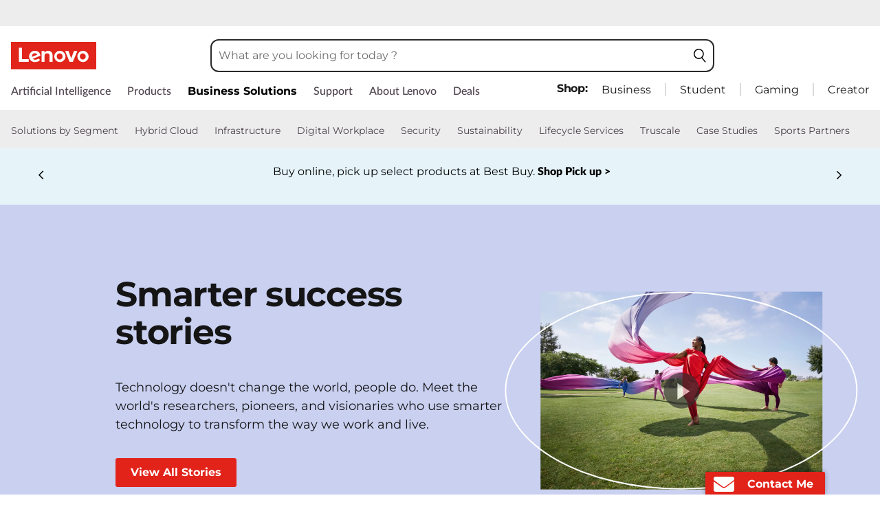

--- FILE ---
content_type: text/html;charset=utf-8
request_url: https://prod-cs.lenovo.com/us/en/case-studies-customer-success-stories/_jcr_content/analytics.sitecatalyst.js
body_size: 1006
content:
<script src="/etc.clientlibs/cq/analytics/clientlibs/sitecatalyst/sitecatalyst.lc-5e93a251c725b11609d23b015457e435-lc.min.js"></script>
<link rel="stylesheet" href="/etc.clientlibs/cq/analytics/clientlibs/sitecatalyst/tracking.lc-d41d8cd98f00b204e9800998ecf8427e-lc.min.css" type="text/css">
<script src="/etc.clientlibs/cq/personalization/clientlib/personalization/integrations/commons.lc-5370019fd157d93202ac2d6f771f04b8-lc.min.js"></script>
<script src="/etc.clientlibs/cq/analytics/clientlibs/sitecatalyst/tracking.lc-2c52d1083136b52c562c470e03920cc0-lc.min.js"></script>
<script src="/etc.clientlibs/cq/analytics/clientlibs/sitecatalyst/util.lc-d5cb841ef0f010de2272bb265f6be54e-lc.min.js"></script>
<script type="text/javascript" src="/us/en/case-studies-customer-success-stories/_jcr_content/analytics.sitecatalyst.js"></script>
<script src="/etc.clientlibs/cq/analytics/clientlibs/sitecatalyst/plugins.lc-e9d6814cc2bb67e59d0cf7e92b90d803-lc.min.js"></script>
<script type="text/javascript" src="/us/en/case-studies-customer-success-stories/_jcr_content/analytics.config.js"></script><span data-tracking="{event:'pageView', values:{}, componentPath:'foundation/components/page'}"></span><script type="text/javascript">
CQ_Analytics.Sitecatalyst.frameworkComponents = [''];
/**
 * Sets SiteCatalyst variables accordingly to mapped components. If <code>options</code>
 * object is provided only variables matching the options.componentPath are set.
 *
 * @param {Object} options Parameter object from CQ_Analytics.record() call. Optional.
 */
CQ_Analytics.Sitecatalyst.updateEvars = function(options) {
    this.frameworkMappings = [];
    for (var i=0; i<this.frameworkMappings.length; i++){
        var m = this.frameworkMappings[i];
        if (!options || options.compatibility || (options.componentPath == m.resourceType)) {
            CQ_Analytics.Sitecatalyst.setEvar(m);
        }
    }
}

CQ_Analytics.Sitecatalyst.doPageTrack = function() {
    var collect = true;
    var lte = s.linkTrackEvents;
    var afterCollectEvent = document.createEvent("Event");
    s.pageName="content:lenovo:www:us:en:case\u002Dstudies\u002Dcustomer\u002Dsuccess\u002Dstories";
    s.contextData['AEM.pagename'] = s.pageName;
    s.contextData['AEM.site'] = "content:lenovo";
    

    CQ_Analytics.Sitecatalyst.collect(collect);
    if (collect) {
        CQ_Analytics.Sitecatalyst.updateEvars();
        /************* DO NOT ALTER ANYTHING BELOW THIS LINE ! **************/
        var s_code=s.t();if(s_code)document.write(s_code);
        s.linkTrackEvents = lte;
        if (s.linkTrackVars.indexOf('events')==-1){ delete s.events };
        afterCollectEvent.initEvent("sitecatalystAfterCollect", true, true);
        document.dispatchEvent(afterCollectEvent);
    }
};

CQ_Analytics.DataProvider.onReady(function() {
    CQ_Analytics.Sitecatalyst.doPageTrack();
});
</script>
<noscript><img src="https://lenovo.data.adobedc.net/b/ss/lenovoglobal/1/H.27.5--NS/1769427103334?cdp=3&amp;gn=content%3Alenovo%3Awww%3Aus%3Aen%3Acase-studies-customer-success-stories" height="1" width="1" border="0" alt="" /></noscript>


--- FILE ---
content_type: text/html;charset=utf-8
request_url: https://prod-cs.lenovo.com/us/en/case-studies-customer-success-stories/_jcr_content/analytics.config.js
body_size: 1000
content:
<script src="/etc.clientlibs/cq/analytics/clientlibs/sitecatalyst/sitecatalyst.lc-5e93a251c725b11609d23b015457e435-lc.min.js"></script>
<link rel="stylesheet" href="/etc.clientlibs/cq/analytics/clientlibs/sitecatalyst/tracking.lc-d41d8cd98f00b204e9800998ecf8427e-lc.min.css" type="text/css">
<script src="/etc.clientlibs/cq/personalization/clientlib/personalization/integrations/commons.lc-5370019fd157d93202ac2d6f771f04b8-lc.min.js"></script>
<script src="/etc.clientlibs/cq/analytics/clientlibs/sitecatalyst/tracking.lc-2c52d1083136b52c562c470e03920cc0-lc.min.js"></script>
<script src="/etc.clientlibs/cq/analytics/clientlibs/sitecatalyst/util.lc-d5cb841ef0f010de2272bb265f6be54e-lc.min.js"></script>
<script type="text/javascript" src="/us/en/case-studies-customer-success-stories/_jcr_content/analytics.sitecatalyst.js"></script>
<script src="/etc.clientlibs/cq/analytics/clientlibs/sitecatalyst/plugins.lc-e9d6814cc2bb67e59d0cf7e92b90d803-lc.min.js"></script>
<script type="text/javascript" src="/us/en/case-studies-customer-success-stories/_jcr_content/analytics.config.js"></script><span data-tracking="{event:'pageView', values:{}, componentPath:'foundation/components/page'}"></span><script type="text/javascript">
CQ_Analytics.Sitecatalyst.frameworkComponents = [''];
/**
 * Sets SiteCatalyst variables accordingly to mapped components. If <code>options</code>
 * object is provided only variables matching the options.componentPath are set.
 *
 * @param {Object} options Parameter object from CQ_Analytics.record() call. Optional.
 */
CQ_Analytics.Sitecatalyst.updateEvars = function(options) {
    this.frameworkMappings = [];
    for (var i=0; i<this.frameworkMappings.length; i++){
        var m = this.frameworkMappings[i];
        if (!options || options.compatibility || (options.componentPath == m.resourceType)) {
            CQ_Analytics.Sitecatalyst.setEvar(m);
        }
    }
}

CQ_Analytics.Sitecatalyst.doPageTrack = function() {
    var collect = true;
    var lte = s.linkTrackEvents;
    var afterCollectEvent = document.createEvent("Event");
    s.pageName="content:lenovo:www:us:en:case\u002Dstudies\u002Dcustomer\u002Dsuccess\u002Dstories";
    s.contextData['AEM.pagename'] = s.pageName;
    s.contextData['AEM.site'] = "content:lenovo";
    

    CQ_Analytics.Sitecatalyst.collect(collect);
    if (collect) {
        CQ_Analytics.Sitecatalyst.updateEvars();
        /************* DO NOT ALTER ANYTHING BELOW THIS LINE ! **************/
        var s_code=s.t();if(s_code)document.write(s_code);
        s.linkTrackEvents = lte;
        if (s.linkTrackVars.indexOf('events')==-1){ delete s.events };
        afterCollectEvent.initEvent("sitecatalystAfterCollect", true, true);
        document.dispatchEvent(afterCollectEvent);
    }
};

CQ_Analytics.DataProvider.onReady(function() {
    CQ_Analytics.Sitecatalyst.doPageTrack();
});
</script>
<noscript><img src="https://lenovo.data.adobedc.net/b/ss/lenovoglobal/1/H.27.5--NS/1769427114318?cdp=3&amp;gn=content%3Alenovo%3Awww%3Aus%3Aen%3Acase-studies-customer-success-stories" height="1" width="1" border="0" alt="" /></noscript>


--- FILE ---
content_type: text/css;charset=utf-8
request_url: https://prod-cs.lenovo.com/etc.clientlibs/lenovo-platform/clientlibs/clientlib-base.lc-a856727de85f7306617509987751a394-lc.min.css
body_size: 43538
content:
@charset "UTF-8";.lenovo .cmp-tabs__tablist{display:flex;flex-wrap:wrap;padding-left:0;list-style:none;color:#ffff;border-bottom:0 solid transparent;width:fit-content}
.lenovo .cmp-tabs__tab{box-sizing:border-box;border-bottom:1px solid transparent;cursor:pointer;border-right:1px solid #554f4f;padding:1.2em .5em;transition:transform .5s;transition-delay:.5s;transform:translate3d(0,-10px,0);font-size:16px;font-weight:bold}
.lenovo .cmp-tabs__tab--active{border-color:inherit;background-color:#ffff !important}
.lenovo .cmp-tabs__tabpanel{display:none;padding:0}
.lenovo .cmp-tabs__tabpanel--active{display:block;font-weight:normal}
.lenovo .cmp-tabs__tab--active{border-color:inherit;color:#131515;background:#ffff}
.lenovo .cmp-tabs__tab:hover{color:#151516;background-color:#ffff !important}
@media(max-width:992px){#tab-desktop{display:block !important}
}
@media only screen and (min-device-width:768px) and (max-device-width:1024px) and (-webkit-min-device-pixel-ratio:1){#tab-mobile{display:none !important}
}
@media only screen and (min-width:361px) and (max-width:770px){#tab-mobile{display:none !important}
}
@media only screen and (min-width:992px){#tab-desktop{display:none !important}
}
@media only screen and (min-width:767px){.cmp-tabs__tablist{width:100% !important;display:grid !important;grid-template-rows:auto;grid-auto-flow:column;margin-bottom:0;grid-template-columns:repeat(auto-fit,minmax(10px,auto))}
.cmp-tabs__tab.cmp-tabs__tab{font-size:14px;line-height:1.5;display:flex;float:none !important;overflow:clip;height:66px;vertical-align:middle;justify-content:center;align-items:end}
.cmp-tabs__tab.cmp-tabs__tab--active{transform:translate3d(0,-10px,0);align-items:unset}
.cmp-tabs__tab:hover{background:linear-gradient(to top,#fff,#fff 50%,#6f7170 50%) !important;background-clip:text;-webkit-background-clip:text;-webkit-text-fill-color:black;background-size:100% 200% !important;background-position:0 100% !important;transition:background-position 350ms ease;text-decoration:none;fill:black;border-bottom:0 black}
.mobile-view{display:none}
.desktop-view .cmp-tabs__tabpanel{padding:0 1em}
.desktop-view .cmp-tabs__tabpanel--active{display:flex;background:white;width:100% !important;word-break:break-word}
}
@media only screen and (max-width:767px){.desktop-view{display:none}
.mobile-view .cmp-tabs__tab{width:100% !important;border:0;word-break:break-word;border-bottom:1px solid #9f989899}
.mobile-view .cpm-text{word-break:break-word}
}
.cmp-tabs__tablist{display:flex;flex-wrap:wrap;padding-left:0;list-style:none}
.cmp-tabs__tab{box-sizing:border-box;border-bottom:1px solid transparent;padding:.5rem 1rem;cursor:pointer}
.cmp-tabs__tab--active{border-color:inherit}
.cmp-tabs__tabpanel{display:none}
.cmp-tabs__tabpanel--active{display:block}
/*!
 * Bootstrap v4.3.1 (https://getbootstrap.com/)
 * Copyright 2011-2019 The Bootstrap Authors
 * Copyright 2011-2019 Twitter, Inc.
 * Licensed under MIT (https://github.com/twbs/bootstrap/blob/master/LICENSE)
 */:root{--blue:#007bff;--indigo:#6610f2;--purple:#6f42c1;--pink:#e83e8c;--red:#dc3545;--orange:#fd7e14;--yellow:#ffc107;--green:#28a745;--teal:#20c997;--cyan:#17a2b8;--white:#fff;--gray:#6c757d;--gray-dark:#343a40;--primary:#007bff;--secondary:#6c757d;--success:#28a745;--info:#17a2b8;--warning:#ffc107;--danger:#dc3545;--light:#f8f9fa;--dark:#343a40;--breakpoint-xs:0;--breakpoint-sm:750px;--breakpoint-lg:1280px;--breakpoint-xl:1920px;--font-family-sans-serif:-apple-system,BlinkMacSystemFont,"Segoe UI",Roboto,"Helvetica Neue",Arial,"Noto Sans",sans-serif,"Apple Color Emoji","Segoe UI Emoji","Segoe UI Symbol","Noto Color Emoji";--font-family-monospace:SFMono-Regular,Menlo,Monaco,Consolas,"Liberation Mono","Courier New",monospace}
*,*::before,*::after{box-sizing:border-box}
html{font-family:sans-serif;line-height:1.15;-webkit-text-size-adjust:100%;-webkit-tap-highlight-color:rgba(0,0,0,0)}
article,aside,figcaption,figure,footer,header,hgroup,main,nav,section{display:block}
body{margin:0;font-family:-apple-system,BlinkMacSystemFont,"Segoe UI",Roboto,"Helvetica Neue",Arial,"Noto Sans",sans-serif,"Apple Color Emoji","Segoe UI Emoji","Segoe UI Symbol","Noto Color Emoji";font-size:1rem;font-weight:400;line-height:1.5;color:#212529;text-align:left;background-color:#fff}
[tabindex="-1"]:focus{outline:0 !important}
hr{box-sizing:content-box;height:0;overflow:visible}
h1,h2,h3,h4,h5,h6{margin-top:0;margin-bottom:.5rem}
p{margin-top:0;margin-bottom:1rem}
abbr[title],abbr[data-original-title]{text-decoration:underline;text-decoration:underline dotted;cursor:help;border-bottom:0;text-decoration-skip-ink:none}
address{margin-bottom:1rem;font-style:normal;line-height:inherit}
ol,ul,dl{margin-top:0;margin-bottom:1rem}
ol ol,ul ul,ol ul,ul ol{margin-bottom:0}
dt{font-weight:700}
dd{margin-bottom:.5rem;margin-left:0}
blockquote{margin:0 0 1rem}
b,strong{font-weight:bolder}
small{font-size:80%}
sub,sup{position:relative;font-size:75%;line-height:0;vertical-align:baseline}
sub{bottom:-.25em}
sup{top:-.5em}
a{color:#007bff;text-decoration:none;background-color:transparent}
a:hover{color:#0056b3;text-decoration:underline}
a:not([href]):not([tabindex]){color:inherit;text-decoration:none}
a:not([href]):not([tabindex]):hover,a:not([href]):not([tabindex]):focus{color:inherit;text-decoration:none}
a:not([href]):not([tabindex]):focus{outline:0}
pre,code,kbd,samp{font-family:SFMono-Regular,Menlo,Monaco,Consolas,"Liberation Mono","Courier New",monospace;font-size:1em}
pre{margin-top:0;margin-bottom:1rem;overflow:auto}
figure{margin:0 0 1rem}
img{vertical-align:middle;border-style:none}
svg{overflow:hidden;vertical-align:middle}
table{border-collapse:collapse}
caption{padding-top:.75rem;padding-bottom:.75rem;color:#6c757d;text-align:left;caption-side:bottom}
th{text-align:inherit}
label{display:inline-block;margin-bottom:.5rem}
button{border-radius:0}
button:focus{outline:1px dotted;outline:5px auto -webkit-focus-ring-color}
input,button,select,optgroup,textarea{margin:0;font-family:inherit;font-size:inherit;line-height:inherit}
button,input{overflow:visible}
button,select{text-transform:none}
select{word-wrap:normal}
button,[type="button"],[type="reset"],[type="submit"]{-webkit-appearance:button}
button:not(:disabled),[type="button"]:not(:disabled),[type="reset"]:not(:disabled),[type="submit"]:not(:disabled){cursor:pointer}
button::-moz-focus-inner,[type="button"]::-moz-focus-inner,[type="reset"]::-moz-focus-inner,[type="submit"]::-moz-focus-inner{padding:0;border-style:none}
input[type="radio"],input[type="checkbox"]{box-sizing:border-box;padding:0}
input[type="date"],input[type="time"],input[type="datetime-local"],input[type="month"]{-webkit-appearance:listbox}
textarea{overflow:auto;resize:vertical}
fieldset{min-width:0;padding:0;margin:0;border:0}
legend{display:block;width:100%;max-width:100%;padding:0;margin-bottom:.5rem;font-size:1.5rem;line-height:inherit;color:inherit;white-space:normal}
progress{vertical-align:baseline}
[type="number"]::-webkit-inner-spin-button,[type="number"]::-webkit-outer-spin-button{height:auto}
[type="search"]{outline-offset:-2px;-webkit-appearance:none}
[type="search"]::-webkit-search-decoration{-webkit-appearance:none}
::-webkit-file-upload-button{font:inherit;-webkit-appearance:button}
output{display:inline-block}
summary{display:list-item;cursor:pointer}
template{display:none}
[hidden]{display:none !important}
h1,h2,h3,h4,h5,h6,.h1,.h2,.h3,.h4,.h5,.h6{margin-bottom:.5rem;font-weight:500;line-height:1.2}
h1,.h1{font-size:2.5rem}
h2,.h2{font-size:2rem}
h3,.h3{font-size:1.75rem}
h4,.h4{font-size:1.5rem}
h5,.h5{font-size:1.25rem}
h6,.h6{font-size:1rem}
.lead{font-size:1.25rem;font-weight:300}
.display-1{font-size:6rem;font-weight:300;line-height:1.2}
.display-2{font-size:5.5rem;font-weight:300;line-height:1.2}
.display-3{font-size:4.5rem;font-weight:300;line-height:1.2}
.display-4{font-size:3.5rem;font-weight:300;line-height:1.2}
hr{margin-top:1rem;margin-bottom:1rem;border:0;border-top:1px solid rgba(0,0,0,0.1)}
small,.small{font-size:80%;font-weight:400}
mark,.mark{padding:.2em;background-color:#fcf8e3}
.list-unstyled{padding-left:0;list-style:none}
.list-inline{padding-left:0;list-style:none}
.list-inline-item{display:inline-block}
.list-inline-item:not(:last-child){margin-right:.5rem}
.initialism{font-size:90%;text-transform:uppercase}
.blockquote{margin-bottom:1rem;font-size:1.25rem}
.blockquote-footer{display:block;font-size:80%;color:#6c757d}
.blockquote-footer::before{content:"\2014\00A0"}
.img-fluid{max-width:100%;height:auto}
.img-thumbnail{padding:.25rem;background-color:#fff;border:1px solid #dee2e6;border-radius:.25rem;max-width:100%;height:auto}
.figure{display:inline-block}
.figure-img{margin-bottom:.5rem;line-height:1}
.figure-caption{font-size:90%;color:#6c757d}
code{font-size:87.5%;color:#e83e8c;word-break:break-word}
a>code{color:inherit}
kbd{padding:.2rem .4rem;font-size:87.5%;color:#fff;background-color:#212529;border-radius:.2rem}
kbd kbd{padding:0;font-size:100%;font-weight:700}
pre{display:block;font-size:87.5%;color:#212529}
pre code{font-size:inherit;color:inherit;word-break:normal}
.pre-scrollable{max-height:340px;overflow-y:scroll}
.container{width:100%;padding-right:15px;padding-left:15px;margin-right:auto;margin-left:auto}
@media(min-width:750px){.container{max-width:750px}
}
@media(min-width:1280px){.container{max-width:1280px}
}
@media(min-width:1920px){.container{max-width:1920px}
}
.container-fluid{width:100%;padding-right:15px;padding-left:15px;margin-right:auto;margin-left:auto}
.row{display:flex;flex-wrap:wrap;margin-right:-15px;margin-left:-15px}
.no-gutters{margin-right:0;margin-left:0}
.no-gutters>.col,.no-gutters>[class*="col-"]{padding-right:0;padding-left:0}
.col-1,.col-2,.col-3,.col-4,.col-5,.col-6,.col-7,.col-8,.col-9,.col-10,.col-11,.col-12,.col,.col-auto,.col-sm-1,.col-sm-2,.col-sm-3,.col-sm-4,.col-sm-5,.col-sm-6,.col-sm-7,.col-sm-8,.col-sm-9,.col-sm-10,.col-sm-11,.col-sm-12,.col-sm,.col-sm-auto,.col-lg-1,.col-lg-2,.col-lg-3,.col-lg-4,.col-lg-5,.col-lg-6,.col-lg-7,.col-lg-8,.col-lg-9,.col-lg-10,.col-lg-11,.col-lg-12,.col-lg,.col-lg-auto,.col-xl-1,.col-xl-2,.col-xl-3,.col-xl-4,.col-xl-5,.col-xl-6,.col-xl-7,.col-xl-8,.col-xl-9,.col-xl-10,.col-xl-11,.col-xl-12,.col-xl,.col-xl-auto{position:relative;width:100%;padding-right:15px;padding-left:15px}
.col{flex-basis:0;flex-grow:1;max-width:100%}
.col-auto{flex:0 0 auto;width:auto;max-width:100%}
.col-1{flex:0 0 8.33333%;max-width:8.33333%}
.col-2{flex:0 0 16.66667%;max-width:16.66667%}
.col-3{flex:0 0 25%;max-width:25%}
.col-4{flex:0 0 33.33333%;max-width:33.33333%}
.col-5{flex:0 0 41.66667%;max-width:41.66667%}
.col-6{flex:0 0 50%;max-width:50%}
.col-7{flex:0 0 58.33333%;max-width:58.33333%}
.col-8{flex:0 0 66.66667%;max-width:66.66667%}
.col-9{flex:0 0 75%;max-width:75%}
.col-10{flex:0 0 83.33333%;max-width:83.33333%}
.col-11{flex:0 0 91.66667%;max-width:91.66667%}
.col-12{flex:0 0 100%;max-width:100%}
.order-first{order:-1}
.order-last{order:13}
.order-0{order:0}
.order-1{order:1}
.order-2{order:2}
.order-3{order:3}
.order-4{order:4}
.order-5{order:5}
.order-6{order:6}
.order-7{order:7}
.order-8{order:8}
.order-9{order:9}
.order-10{order:10}
.order-11{order:11}
.order-12{order:12}
.offset-1{margin-left:8.33333%}
.offset-2{margin-left:16.66667%}
.offset-3{margin-left:25%}
.offset-4{margin-left:33.33333%}
.offset-5{margin-left:41.66667%}
.offset-6{margin-left:50%}
.offset-7{margin-left:58.33333%}
.offset-8{margin-left:66.66667%}
.offset-9{margin-left:75%}
.offset-10{margin-left:83.33333%}
.offset-11{margin-left:91.66667%}
@media(min-width:750px){.col-sm{flex-basis:0;flex-grow:1;max-width:100%}
.col-sm-auto{flex:0 0 auto;width:auto;max-width:100%}
.col-sm-1{flex:0 0 8.33333%;max-width:8.33333%}
.col-sm-2{flex:0 0 16.66667%;max-width:16.66667%}
.col-sm-3{flex:0 0 25%;max-width:25%}
.col-sm-4{flex:0 0 33.33333%;max-width:33.33333%}
.col-sm-5{flex:0 0 41.66667%;max-width:41.66667%}
.col-sm-6{flex:0 0 50%;max-width:50%}
.col-sm-7{flex:0 0 58.33333%;max-width:58.33333%}
.col-sm-8{flex:0 0 66.66667%;max-width:66.66667%}
.col-sm-9{flex:0 0 75%;max-width:75%}
.col-sm-10{flex:0 0 83.33333%;max-width:83.33333%}
.col-sm-11{flex:0 0 91.66667%;max-width:91.66667%}
.col-sm-12{flex:0 0 100%;max-width:100%}
.order-sm-first{order:-1}
.order-sm-last{order:13}
.order-sm-0{order:0}
.order-sm-1{order:1}
.order-sm-2{order:2}
.order-sm-3{order:3}
.order-sm-4{order:4}
.order-sm-5{order:5}
.order-sm-6{order:6}
.order-sm-7{order:7}
.order-sm-8{order:8}
.order-sm-9{order:9}
.order-sm-10{order:10}
.order-sm-11{order:11}
.order-sm-12{order:12}
.offset-sm-0{margin-left:0}
.offset-sm-1{margin-left:8.33333%}
.offset-sm-2{margin-left:16.66667%}
.offset-sm-3{margin-left:25%}
.offset-sm-4{margin-left:33.33333%}
.offset-sm-5{margin-left:41.66667%}
.offset-sm-6{margin-left:50%}
.offset-sm-7{margin-left:58.33333%}
.offset-sm-8{margin-left:66.66667%}
.offset-sm-9{margin-left:75%}
.offset-sm-10{margin-left:83.33333%}
.offset-sm-11{margin-left:91.66667%}
}
@media(min-width:1280px){.col-lg{flex-basis:0;flex-grow:1;max-width:100%}
.col-lg-auto{flex:0 0 auto;width:auto;max-width:100%}
.col-lg-1{flex:0 0 8.33333%;max-width:8.33333%}
.col-lg-2{flex:0 0 16.66667%;max-width:16.66667%}
.col-lg-3{flex:0 0 25%;max-width:25%}
.col-lg-4{flex:0 0 33.33333%;max-width:33.33333%}
.col-lg-5{flex:0 0 41.66667%;max-width:41.66667%}
.col-lg-6{flex:0 0 50%;max-width:50%}
.col-lg-7{flex:0 0 58.33333%;max-width:58.33333%}
.col-lg-8{flex:0 0 66.66667%;max-width:66.66667%}
.col-lg-9{flex:0 0 75%;max-width:75%}
.col-lg-10{flex:0 0 83.33333%;max-width:83.33333%}
.col-lg-11{flex:0 0 91.66667%;max-width:91.66667%}
.col-lg-12{flex:0 0 100%;max-width:100%}
.order-lg-first{order:-1}
.order-lg-last{order:13}
.order-lg-0{order:0}
.order-lg-1{order:1}
.order-lg-2{order:2}
.order-lg-3{order:3}
.order-lg-4{order:4}
.order-lg-5{order:5}
.order-lg-6{order:6}
.order-lg-7{order:7}
.order-lg-8{order:8}
.order-lg-9{order:9}
.order-lg-10{order:10}
.order-lg-11{order:11}
.order-lg-12{order:12}
.offset-lg-0{margin-left:0}
.offset-lg-1{margin-left:8.33333%}
.offset-lg-2{margin-left:16.66667%}
.offset-lg-3{margin-left:25%}
.offset-lg-4{margin-left:33.33333%}
.offset-lg-5{margin-left:41.66667%}
.offset-lg-6{margin-left:50%}
.offset-lg-7{margin-left:58.33333%}
.offset-lg-8{margin-left:66.66667%}
.offset-lg-9{margin-left:75%}
.offset-lg-10{margin-left:83.33333%}
.offset-lg-11{margin-left:91.66667%}
}
@media(min-width:1920px){.col-xl{flex-basis:0;flex-grow:1;max-width:100%}
.col-xl-auto{flex:0 0 auto;width:auto;max-width:100%}
.col-xl-1{flex:0 0 8.33333%;max-width:8.33333%}
.col-xl-2{flex:0 0 16.66667%;max-width:16.66667%}
.col-xl-3{flex:0 0 25%;max-width:25%}
.col-xl-4{flex:0 0 33.33333%;max-width:33.33333%}
.col-xl-5{flex:0 0 41.66667%;max-width:41.66667%}
.col-xl-6{flex:0 0 50%;max-width:50%}
.col-xl-7{flex:0 0 58.33333%;max-width:58.33333%}
.col-xl-8{flex:0 0 66.66667%;max-width:66.66667%}
.col-xl-9{flex:0 0 75%;max-width:75%}
.col-xl-10{flex:0 0 83.33333%;max-width:83.33333%}
.col-xl-11{flex:0 0 91.66667%;max-width:91.66667%}
.col-xl-12{flex:0 0 100%;max-width:100%}
.order-xl-first{order:-1}
.order-xl-last{order:13}
.order-xl-0{order:0}
.order-xl-1{order:1}
.order-xl-2{order:2}
.order-xl-3{order:3}
.order-xl-4{order:4}
.order-xl-5{order:5}
.order-xl-6{order:6}
.order-xl-7{order:7}
.order-xl-8{order:8}
.order-xl-9{order:9}
.order-xl-10{order:10}
.order-xl-11{order:11}
.order-xl-12{order:12}
.offset-xl-0{margin-left:0}
.offset-xl-1{margin-left:8.33333%}
.offset-xl-2{margin-left:16.66667%}
.offset-xl-3{margin-left:25%}
.offset-xl-4{margin-left:33.33333%}
.offset-xl-5{margin-left:41.66667%}
.offset-xl-6{margin-left:50%}
.offset-xl-7{margin-left:58.33333%}
.offset-xl-8{margin-left:66.66667%}
.offset-xl-9{margin-left:75%}
.offset-xl-10{margin-left:83.33333%}
.offset-xl-11{margin-left:91.66667%}
}
.table{width:100%;margin-bottom:1rem;color:#212529}
.table th,.table td{padding:.75rem;vertical-align:top;border-top:1px solid #dee2e6}
.table thead th{vertical-align:bottom;border-bottom:2px solid #dee2e6}
.table tbody + tbody{border-top:2px solid #dee2e6}
.table-sm th,.table-sm td{padding:.3rem}
.table-bordered{border:1px solid #dee2e6}
.table-bordered th,.table-bordered td{border:1px solid #dee2e6}
.table-bordered thead th,.table-bordered thead td{border-bottom-width:2px}
.table-borderless th,.table-borderless td,.table-borderless thead th,.table-borderless tbody + tbody{border:0}
.table-striped tbody tr:nth-of-type(odd){background-color:rgba(0,0,0,0.05)}
.table-hover tbody tr:hover{color:#212529;background-color:rgba(0,0,0,0.075)}
.table-primary,.table-primary>th,.table-primary>td{background-color:#b8daff}
.table-primary th,.table-primary td,.table-primary thead th,.table-primary tbody + tbody{border-color:#7abaff}
.table-hover .table-primary:hover{background-color:#9fcdff}
.table-hover .table-primary:hover>td,.table-hover .table-primary:hover>th{background-color:#9fcdff}
.table-secondary,.table-secondary>th,.table-secondary>td{background-color:#d6d8db}
.table-secondary th,.table-secondary td,.table-secondary thead th,.table-secondary tbody + tbody{border-color:#b3b7bb}
.table-hover .table-secondary:hover{background-color:#c8cbcf}
.table-hover .table-secondary:hover>td,.table-hover .table-secondary:hover>th{background-color:#c8cbcf}
.table-success,.table-success>th,.table-success>td{background-color:#c3e6cb}
.table-success th,.table-success td,.table-success thead th,.table-success tbody + tbody{border-color:#8fd19e}
.table-hover .table-success:hover{background-color:#b1dfbb}
.table-hover .table-success:hover>td,.table-hover .table-success:hover>th{background-color:#b1dfbb}
.table-info,.table-info>th,.table-info>td{background-color:#bee5eb}
.table-info th,.table-info td,.table-info thead th,.table-info tbody + tbody{border-color:#86cfda}
.table-hover .table-info:hover{background-color:#abdde5}
.table-hover .table-info:hover>td,.table-hover .table-info:hover>th{background-color:#abdde5}
.table-warning,.table-warning>th,.table-warning>td{background-color:#ffeeba}
.table-warning th,.table-warning td,.table-warning thead th,.table-warning tbody + tbody{border-color:#ffdf7e}
.table-hover .table-warning:hover{background-color:#ffe8a1}
.table-hover .table-warning:hover>td,.table-hover .table-warning:hover>th{background-color:#ffe8a1}
.table-danger,.table-danger>th,.table-danger>td{background-color:#f5c6cb}
.table-danger th,.table-danger td,.table-danger thead th,.table-danger tbody + tbody{border-color:#ed969e}
.table-hover .table-danger:hover{background-color:#f1b0b7}
.table-hover .table-danger:hover>td,.table-hover .table-danger:hover>th{background-color:#f1b0b7}
.table-light,.table-light>th,.table-light>td{background-color:#fdfdfe}
.table-light th,.table-light td,.table-light thead th,.table-light tbody + tbody{border-color:#fbfcfc}
.table-hover .table-light:hover{background-color:#ececf6}
.table-hover .table-light:hover>td,.table-hover .table-light:hover>th{background-color:#ececf6}
.table-dark,.table-dark>th,.table-dark>td{background-color:#c6c8ca}
.table-dark th,.table-dark td,.table-dark thead th,.table-dark tbody + tbody{border-color:#95999c}
.table-hover .table-dark:hover{background-color:#b9bbbe}
.table-hover .table-dark:hover>td,.table-hover .table-dark:hover>th{background-color:#b9bbbe}
.table-active,.table-active>th,.table-active>td{background-color:rgba(0,0,0,0.075)}
.table-hover .table-active:hover{background-color:rgba(0,0,0,0.075)}
.table-hover .table-active:hover>td,.table-hover .table-active:hover>th{background-color:rgba(0,0,0,0.075)}
.table .thead-dark th{color:#fff;background-color:#343a40;border-color:#454d55}
.table .thead-light th{color:#495057;background-color:#e9ecef;border-color:#dee2e6}
.table-dark{color:#fff;background-color:#343a40}
.table-dark th,.table-dark td,.table-dark thead th{border-color:#454d55}
.table-dark.table-bordered{border:0}
.table-dark.table-striped tbody tr:nth-of-type(odd){background-color:rgba(255,255,255,0.05)}
.table-dark.table-hover tbody tr:hover{color:#fff;background-color:rgba(255,255,255,0.075)}
@media(max-width:749.98px){.table-responsive-sm{display:block;width:100%;overflow-x:auto;-webkit-overflow-scrolling:touch}
.table-responsive-sm>.table-bordered{border:0}
}
@media(max-width:1279.98px){.table-responsive-lg{display:block;width:100%;overflow-x:auto;-webkit-overflow-scrolling:touch}
.table-responsive-lg>.table-bordered{border:0}
}
@media(max-width:1919.98px){.table-responsive-xl{display:block;width:100%;overflow-x:auto;-webkit-overflow-scrolling:touch}
.table-responsive-xl>.table-bordered{border:0}
}
.table-responsive{display:block;width:100%;overflow-x:auto;-webkit-overflow-scrolling:touch}
.table-responsive>.table-bordered{border:0}
.form-control{display:block;width:100%;height:calc(1.5em + 0.75rem + 2px);padding:.375rem .75rem;font-size:1rem;font-weight:400;line-height:1.5;color:#495057;background-color:#fff;background-clip:padding-box;border:1px solid #ced4da;border-radius:.25rem;transition:border-color .15s ease-in-out,box-shadow .15s ease-in-out}
@media(prefers-reduced-motion:reduce){.form-control{transition:none}
}
.form-control::-ms-expand{background-color:transparent;border:0}
.form-control:focus{color:#495057;background-color:#fff;border-color:#80bdff;outline:0;box-shadow:0 0 0 .2rem rgba(0,123,255,0.25)}
.form-control::placeholder{color:#6c757d;opacity:1}
.form-control:disabled,.form-control[readonly]{background-color:#e9ecef;opacity:1}
select.form-control:focus::-ms-value{color:#495057;background-color:#fff}
.form-control-file,.form-control-range{display:block;width:100%}
.col-form-label{padding-top:calc(0.375rem + 1px);padding-bottom:calc(0.375rem + 1px);margin-bottom:0;font-size:inherit;line-height:1.5}
.col-form-label-lg{padding-top:calc(0.5rem + 1px);padding-bottom:calc(0.5rem + 1px);font-size:1.25rem;line-height:1.5}
.col-form-label-sm{padding-top:calc(0.25rem + 1px);padding-bottom:calc(0.25rem + 1px);font-size:.875rem;line-height:1.5}
.form-control-plaintext{display:block;width:100%;padding-top:.375rem;padding-bottom:.375rem;margin-bottom:0;line-height:1.5;color:#212529;background-color:transparent;border:solid transparent;border-width:1px 0}
.form-control-plaintext.form-control-sm,.form-control-plaintext.form-control-lg{padding-right:0;padding-left:0}
.form-control-sm{height:calc(1.5em + 0.5rem + 2px);padding:.25rem .5rem;font-size:.875rem;line-height:1.5;border-radius:.2rem}
.form-control-lg{height:calc(1.5em + 1rem + 2px);padding:.5rem 1rem;font-size:1.25rem;line-height:1.5;border-radius:.3rem}
select.form-control[size],select.form-control[multiple]{height:auto}
textarea.form-control{height:auto}
.form-group{margin-bottom:1rem}
.form-text{display:block;margin-top:.25rem}
.form-row{display:flex;flex-wrap:wrap;margin-right:-5px;margin-left:-5px}
.form-row>.col,.form-row>[class*="col-"]{padding-right:5px;padding-left:5px}
.form-check{position:relative;display:block;padding-left:1.25rem}
.form-check-input{position:absolute;margin-top:.3rem;margin-left:-1.25rem}
.form-check-input:disabled ~ .form-check-label{color:#6c757d}
.form-check-label{margin-bottom:0}
.form-check-inline{display:inline-flex;align-items:center;padding-left:0;margin-right:.75rem}
.form-check-inline .form-check-input{position:static;margin-top:0;margin-right:.3125rem;margin-left:0}
.valid-feedback{display:none;width:100%;margin-top:.25rem;font-size:80%;color:#28a745}
.valid-tooltip{position:absolute;top:100%;z-index:5;display:none;max-width:100%;padding:.25rem .5rem;margin-top:.1rem;font-size:.875rem;line-height:1.5;color:#fff;background-color:rgba(40,167,69,0.9);border-radius:.25rem}
.was-validated .form-control:valid,.form-control.is-valid{border-color:#28a745;padding-right:calc(1.5em + 0.75rem);background-image:url("data:image/svg+xml,%3csvgxmlns='http://www.w3.org/2000/svg'viewBox='0088'%3e%3cpathfill='%2328a745'd='M2.36.73L.64.53c-.4-1.04.46-1.41.1-.8l1.11.43.4-3.8c.6-.631.6-.271.2.7l-44.6c-.43.5-.8.4-1.1.1z'/%3e%3c/svg%3e");background-repeat:no-repeat;background-position:center right calc(0.375em + 0.1875rem);background-size:calc(0.75em + 0.375rem) calc(0.75em + 0.375rem)}
.was-validated .form-control:valid:focus,.form-control.is-valid:focus{border-color:#28a745;box-shadow:0 0 0 .2rem rgba(40,167,69,0.25)}
.was-validated .form-control:valid ~ .valid-feedback,.was-validated .form-control:valid ~ .valid-tooltip,.form-control.is-valid ~ .valid-feedback,.form-control.is-valid ~ .valid-tooltip{display:block}
.was-validated textarea.form-control:valid,textarea.form-control.is-valid{padding-right:calc(1.5em + 0.75rem);background-position:top calc(0.375em + 0.1875rem) right calc(0.375em + 0.1875rem)}
.was-validated .custom-select:valid,.custom-select.is-valid{border-color:#28a745;padding-right:calc((1em + 0.75rem) * 3 / 4 + 1.75rem);background:url("data:image/svg+xml,%3csvgxmlns='http://www.w3.org/2000/svg'viewBox='0045'%3e%3cpathfill='%23343a40'd='M20L02h4zm05L03h4z'/%3e%3c/svg%3e") no-repeat right .75rem center/8px 10px,url("data:image/svg+xml,%3csvgxmlns='http://www.w3.org/2000/svg'viewBox='0088'%3e%3cpathfill='%2328a745'd='M2.36.73L.64.53c-.4-1.04.46-1.41.1-.8l1.11.43.4-3.8c.6-.631.6-.271.2.7l-44.6c-.43.5-.8.4-1.1.1z'/%3e%3c/svg%3e") #fff no-repeat center right 1.75rem/calc(0.75em + 0.375rem) calc(0.75em + 0.375rem)}
.was-validated .custom-select:valid:focus,.custom-select.is-valid:focus{border-color:#28a745;box-shadow:0 0 0 .2rem rgba(40,167,69,0.25)}
.was-validated .custom-select:valid ~ .valid-feedback,.was-validated .custom-select:valid ~ .valid-tooltip,.custom-select.is-valid ~ .valid-feedback,.custom-select.is-valid ~ .valid-tooltip{display:block}
.was-validated .form-control-file:valid ~ .valid-feedback,.was-validated .form-control-file:valid ~ .valid-tooltip,.form-control-file.is-valid ~ .valid-feedback,.form-control-file.is-valid ~ .valid-tooltip{display:block}
.was-validated .form-check-input:valid ~ .form-check-label,.form-check-input.is-valid ~ .form-check-label{color:#28a745}
.was-validated .form-check-input:valid ~ .valid-feedback,.was-validated .form-check-input:valid ~ .valid-tooltip,.form-check-input.is-valid ~ .valid-feedback,.form-check-input.is-valid ~ .valid-tooltip{display:block}
.was-validated .custom-control-input:valid ~ .custom-control-label,.custom-control-input.is-valid ~ .custom-control-label{color:#28a745}
.was-validated .custom-control-input:valid ~ .custom-control-label::before,.custom-control-input.is-valid ~ .custom-control-label::before{border-color:#28a745}
.was-validated .custom-control-input:valid ~ .valid-feedback,.was-validated .custom-control-input:valid ~ .valid-tooltip,.custom-control-input.is-valid ~ .valid-feedback,.custom-control-input.is-valid ~ .valid-tooltip{display:block}
.was-validated .custom-control-input:valid:checked ~ .custom-control-label::before,.custom-control-input.is-valid:checked ~ .custom-control-label::before{border-color:#34ce57;background-color:#34ce57}
.was-validated .custom-control-input:valid:focus ~ .custom-control-label::before,.custom-control-input.is-valid:focus ~ .custom-control-label::before{box-shadow:0 0 0 .2rem rgba(40,167,69,0.25)}
.was-validated .custom-control-input:valid:focus:not(:checked) ~ .custom-control-label::before,.custom-control-input.is-valid:focus:not(:checked) ~ .custom-control-label::before{border-color:#28a745}
.was-validated .custom-file-input:valid ~ .custom-file-label,.custom-file-input.is-valid ~ .custom-file-label{border-color:#28a745}
.was-validated .custom-file-input:valid ~ .valid-feedback,.was-validated .custom-file-input:valid ~ .valid-tooltip,.custom-file-input.is-valid ~ .valid-feedback,.custom-file-input.is-valid ~ .valid-tooltip{display:block}
.was-validated .custom-file-input:valid:focus ~ .custom-file-label,.custom-file-input.is-valid:focus ~ .custom-file-label{border-color:#28a745;box-shadow:0 0 0 .2rem rgba(40,167,69,0.25)}
.invalid-feedback{display:none;width:100%;margin-top:.25rem;font-size:80%;color:#dc3545}
.invalid-tooltip{position:absolute;top:100%;z-index:5;display:none;max-width:100%;padding:.25rem .5rem;margin-top:.1rem;font-size:.875rem;line-height:1.5;color:#fff;background-color:rgba(220,53,69,0.9);border-radius:.25rem}
.was-validated .form-control:invalid,.form-control.is-invalid{border-color:#dc3545;padding-right:calc(1.5em + 0.75rem);background-image:url("data:image/svg+xml,%3csvgxmlns='http://www.w3.org/2000/svg'fill='%23dc3545'viewBox='-2-277'%3e%3cpathstroke='%23dc3545'd='M00l33m0-3L03'/%3e%3ccircler='.5'/%3e%3ccirclecx='3'r='.5'/%3e%3ccirclecy='3'r='.5'/%3e%3ccirclecx='3'cy='3'r='.5'/%3e%3c/svg%3E");background-repeat:no-repeat;background-position:center right calc(0.375em + 0.1875rem);background-size:calc(0.75em + 0.375rem) calc(0.75em + 0.375rem)}
.was-validated .form-control:invalid:focus,.form-control.is-invalid:focus{border-color:#dc3545;box-shadow:0 0 0 .2rem rgba(220,53,69,0.25)}
.was-validated .form-control:invalid ~ .invalid-feedback,.was-validated .form-control:invalid ~ .invalid-tooltip,.form-control.is-invalid ~ .invalid-feedback,.form-control.is-invalid ~ .invalid-tooltip{display:block}
.was-validated textarea.form-control:invalid,textarea.form-control.is-invalid{padding-right:calc(1.5em + 0.75rem);background-position:top calc(0.375em + 0.1875rem) right calc(0.375em + 0.1875rem)}
.was-validated .custom-select:invalid,.custom-select.is-invalid{border-color:#dc3545;padding-right:calc((1em + 0.75rem) * 3 / 4 + 1.75rem);background:url("data:image/svg+xml,%3csvgxmlns='http://www.w3.org/2000/svg'viewBox='0045'%3e%3cpathfill='%23343a40'd='M20L02h4zm05L03h4z'/%3e%3c/svg%3e") no-repeat right .75rem center/8px 10px,url("data:image/svg+xml,%3csvgxmlns='http://www.w3.org/2000/svg'fill='%23dc3545'viewBox='-2-277'%3e%3cpathstroke='%23dc3545'd='M00l33m0-3L03'/%3e%3ccircler='.5'/%3e%3ccirclecx='3'r='.5'/%3e%3ccirclecy='3'r='.5'/%3e%3ccirclecx='3'cy='3'r='.5'/%3e%3c/svg%3E") #fff no-repeat center right 1.75rem/calc(0.75em + 0.375rem) calc(0.75em + 0.375rem)}
.was-validated .custom-select:invalid:focus,.custom-select.is-invalid:focus{border-color:#dc3545;box-shadow:0 0 0 .2rem rgba(220,53,69,0.25)}
.was-validated .custom-select:invalid ~ .invalid-feedback,.was-validated .custom-select:invalid ~ .invalid-tooltip,.custom-select.is-invalid ~ .invalid-feedback,.custom-select.is-invalid ~ .invalid-tooltip{display:block}
.was-validated .form-control-file:invalid ~ .invalid-feedback,.was-validated .form-control-file:invalid ~ .invalid-tooltip,.form-control-file.is-invalid ~ .invalid-feedback,.form-control-file.is-invalid ~ .invalid-tooltip{display:block}
.was-validated .form-check-input:invalid ~ .form-check-label,.form-check-input.is-invalid ~ .form-check-label{color:#dc3545}
.was-validated .form-check-input:invalid ~ .invalid-feedback,.was-validated .form-check-input:invalid ~ .invalid-tooltip,.form-check-input.is-invalid ~ .invalid-feedback,.form-check-input.is-invalid ~ .invalid-tooltip{display:block}
.was-validated .custom-control-input:invalid ~ .custom-control-label,.custom-control-input.is-invalid ~ .custom-control-label{color:#dc3545}
.was-validated .custom-control-input:invalid ~ .custom-control-label::before,.custom-control-input.is-invalid ~ .custom-control-label::before{border-color:#dc3545}
.was-validated .custom-control-input:invalid ~ .invalid-feedback,.was-validated .custom-control-input:invalid ~ .invalid-tooltip,.custom-control-input.is-invalid ~ .invalid-feedback,.custom-control-input.is-invalid ~ .invalid-tooltip{display:block}
.was-validated .custom-control-input:invalid:checked ~ .custom-control-label::before,.custom-control-input.is-invalid:checked ~ .custom-control-label::before{border-color:#e4606d;background-color:#e4606d}
.was-validated .custom-control-input:invalid:focus ~ .custom-control-label::before,.custom-control-input.is-invalid:focus ~ .custom-control-label::before{box-shadow:0 0 0 .2rem rgba(220,53,69,0.25)}
.was-validated .custom-control-input:invalid:focus:not(:checked) ~ .custom-control-label::before,.custom-control-input.is-invalid:focus:not(:checked) ~ .custom-control-label::before{border-color:#dc3545}
.was-validated .custom-file-input:invalid ~ .custom-file-label,.custom-file-input.is-invalid ~ .custom-file-label{border-color:#dc3545}
.was-validated .custom-file-input:invalid ~ .invalid-feedback,.was-validated .custom-file-input:invalid ~ .invalid-tooltip,.custom-file-input.is-invalid ~ .invalid-feedback,.custom-file-input.is-invalid ~ .invalid-tooltip{display:block}
.was-validated .custom-file-input:invalid:focus ~ .custom-file-label,.custom-file-input.is-invalid:focus ~ .custom-file-label{border-color:#dc3545;box-shadow:0 0 0 .2rem rgba(220,53,69,0.25)}
.form-inline{display:flex;flex-flow:row wrap;align-items:center}
.form-inline .form-check{width:100%}
@media(min-width:750px){.form-inline label{display:flex;align-items:center;justify-content:center;margin-bottom:0}
.form-inline .form-group{display:flex;flex:0 0 auto;flex-flow:row wrap;align-items:center;margin-bottom:0}
.form-inline .form-control{display:inline-block;width:auto;vertical-align:middle}
.form-inline .form-control-plaintext{display:inline-block}
.form-inline .input-group,.form-inline .custom-select{width:auto}
.form-inline .form-check{display:flex;align-items:center;justify-content:center;width:auto;padding-left:0}
.form-inline .form-check-input{position:relative;flex-shrink:0;margin-top:0;margin-right:.25rem;margin-left:0}
.form-inline .custom-control{align-items:center;justify-content:center}
.form-inline .custom-control-label{margin-bottom:0}
}
.btn{display:inline-block;font-weight:400;color:#212529;text-align:center;vertical-align:middle;user-select:none;background-color:transparent;border:1px solid transparent;padding:.375rem .75rem;font-size:1rem;line-height:1.5;border-radius:.25rem;transition:color .15s ease-in-out,background-color .15s ease-in-out,border-color .15s ease-in-out,box-shadow .15s ease-in-out}
@media(prefers-reduced-motion:reduce){.btn{transition:none}
}
.btn:hover{color:#212529;text-decoration:none}
.btn:focus,.btn.focus{outline:0;box-shadow:0 0 0 .2rem rgba(0,123,255,0.25)}
.btn.disabled,.btn:disabled{opacity:.65}
a.btn.disabled,fieldset:disabled a.btn{pointer-events:none}
.btn-primary{color:#fff;background-color:#007bff;border-color:#007bff}
.btn-primary:hover{color:#fff;background-color:#0069d9;border-color:#0062cc}
.btn-primary:focus,.btn-primary.focus{box-shadow:0 0 0 .2rem rgba(38,143,255,0.5)}
.btn-primary.disabled,.btn-primary:disabled{color:#fff;background-color:#007bff;border-color:#007bff}
.btn-primary:not(:disabled):not(.disabled):active,.btn-primary:not(:disabled):not(.disabled).active,.show>.btn-primary.dropdown-toggle{color:#fff;background-color:#0062cc;border-color:#005cbf}
.btn-primary:not(:disabled):not(.disabled):active:focus,.btn-primary:not(:disabled):not(.disabled).active:focus,.show>.btn-primary.dropdown-toggle:focus{box-shadow:0 0 0 .2rem rgba(38,143,255,0.5)}
.btn-secondary{color:#fff;background-color:#6c757d;border-color:#6c757d}
.btn-secondary:hover{color:#fff;background-color:#5a6268;border-color:#545b62}
.btn-secondary:focus,.btn-secondary.focus{box-shadow:0 0 0 .2rem rgba(130,138,145,0.5)}
.btn-secondary.disabled,.btn-secondary:disabled{color:#fff;background-color:#6c757d;border-color:#6c757d}
.btn-secondary:not(:disabled):not(.disabled):active,.btn-secondary:not(:disabled):not(.disabled).active,.show>.btn-secondary.dropdown-toggle{color:#fff;background-color:#545b62;border-color:#4e555b}
.btn-secondary:not(:disabled):not(.disabled):active:focus,.btn-secondary:not(:disabled):not(.disabled).active:focus,.show>.btn-secondary.dropdown-toggle:focus{box-shadow:0 0 0 .2rem rgba(130,138,145,0.5)}
.btn-success{color:#fff;background-color:#28a745;border-color:#28a745}
.btn-success:hover{color:#fff;background-color:#218838;border-color:#1e7e34}
.btn-success:focus,.btn-success.focus{box-shadow:0 0 0 .2rem rgba(72,180,97,0.5)}
.btn-success.disabled,.btn-success:disabled{color:#fff;background-color:#28a745;border-color:#28a745}
.btn-success:not(:disabled):not(.disabled):active,.btn-success:not(:disabled):not(.disabled).active,.show>.btn-success.dropdown-toggle{color:#fff;background-color:#1e7e34;border-color:#1c7430}
.btn-success:not(:disabled):not(.disabled):active:focus,.btn-success:not(:disabled):not(.disabled).active:focus,.show>.btn-success.dropdown-toggle:focus{box-shadow:0 0 0 .2rem rgba(72,180,97,0.5)}
.btn-info{color:#fff;background-color:#17a2b8;border-color:#17a2b8}
.btn-info:hover{color:#fff;background-color:#138496;border-color:#117a8b}
.btn-info:focus,.btn-info.focus{box-shadow:0 0 0 .2rem rgba(58,176,195,0.5)}
.btn-info.disabled,.btn-info:disabled{color:#fff;background-color:#17a2b8;border-color:#17a2b8}
.btn-info:not(:disabled):not(.disabled):active,.btn-info:not(:disabled):not(.disabled).active,.show>.btn-info.dropdown-toggle{color:#fff;background-color:#117a8b;border-color:#10707f}
.btn-info:not(:disabled):not(.disabled):active:focus,.btn-info:not(:disabled):not(.disabled).active:focus,.show>.btn-info.dropdown-toggle:focus{box-shadow:0 0 0 .2rem rgba(58,176,195,0.5)}
.btn-warning{color:#212529;background-color:#ffc107;border-color:#ffc107}
.btn-warning:hover{color:#212529;background-color:#e0a800;border-color:#d39e00}
.btn-warning:focus,.btn-warning.focus{box-shadow:0 0 0 .2rem rgba(222,170,12,0.5)}
.btn-warning.disabled,.btn-warning:disabled{color:#212529;background-color:#ffc107;border-color:#ffc107}
.btn-warning:not(:disabled):not(.disabled):active,.btn-warning:not(:disabled):not(.disabled).active,.show>.btn-warning.dropdown-toggle{color:#212529;background-color:#d39e00;border-color:#c69500}
.btn-warning:not(:disabled):not(.disabled):active:focus,.btn-warning:not(:disabled):not(.disabled).active:focus,.show>.btn-warning.dropdown-toggle:focus{box-shadow:0 0 0 .2rem rgba(222,170,12,0.5)}
.btn-danger{color:#fff;background-color:#dc3545;border-color:#dc3545}
.btn-danger:hover{color:#fff;background-color:#c82333;border-color:#bd2130}
.btn-danger:focus,.btn-danger.focus{box-shadow:0 0 0 .2rem rgba(225,83,97,0.5)}
.btn-danger.disabled,.btn-danger:disabled{color:#fff;background-color:#dc3545;border-color:#dc3545}
.btn-danger:not(:disabled):not(.disabled):active,.btn-danger:not(:disabled):not(.disabled).active,.show>.btn-danger.dropdown-toggle{color:#fff;background-color:#bd2130;border-color:#b21f2d}
.btn-danger:not(:disabled):not(.disabled):active:focus,.btn-danger:not(:disabled):not(.disabled).active:focus,.show>.btn-danger.dropdown-toggle:focus{box-shadow:0 0 0 .2rem rgba(225,83,97,0.5)}
.btn-light{color:#212529;background-color:#f8f9fa;border-color:#f8f9fa}
.btn-light:hover{color:#212529;background-color:#e2e6ea;border-color:#dae0e5}
.btn-light:focus,.btn-light.focus{box-shadow:0 0 0 .2rem rgba(216,217,219,0.5)}
.btn-light.disabled,.btn-light:disabled{color:#212529;background-color:#f8f9fa;border-color:#f8f9fa}
.btn-light:not(:disabled):not(.disabled):active,.btn-light:not(:disabled):not(.disabled).active,.show>.btn-light.dropdown-toggle{color:#212529;background-color:#dae0e5;border-color:#d3d9df}
.btn-light:not(:disabled):not(.disabled):active:focus,.btn-light:not(:disabled):not(.disabled).active:focus,.show>.btn-light.dropdown-toggle:focus{box-shadow:0 0 0 .2rem rgba(216,217,219,0.5)}
.btn-dark{color:#fff;background-color:#343a40;border-color:#343a40}
.btn-dark:hover{color:#fff;background-color:#23272b;border-color:#1d2124}
.btn-dark:focus,.btn-dark.focus{box-shadow:0 0 0 .2rem rgba(82,88,93,0.5)}
.btn-dark.disabled,.btn-dark:disabled{color:#fff;background-color:#343a40;border-color:#343a40}
.btn-dark:not(:disabled):not(.disabled):active,.btn-dark:not(:disabled):not(.disabled).active,.show>.btn-dark.dropdown-toggle{color:#fff;background-color:#1d2124;border-color:#171a1d}
.btn-dark:not(:disabled):not(.disabled):active:focus,.btn-dark:not(:disabled):not(.disabled).active:focus,.show>.btn-dark.dropdown-toggle:focus{box-shadow:0 0 0 .2rem rgba(82,88,93,0.5)}
.btn-outline-primary{color:#007bff;border-color:#007bff}
.btn-outline-primary:hover{color:#fff;background-color:#007bff;border-color:#007bff}
.btn-outline-primary:focus,.btn-outline-primary.focus{box-shadow:0 0 0 .2rem rgba(0,123,255,0.5)}
.btn-outline-primary.disabled,.btn-outline-primary:disabled{color:#007bff;background-color:transparent}
.btn-outline-primary:not(:disabled):not(.disabled):active,.btn-outline-primary:not(:disabled):not(.disabled).active,.show>.btn-outline-primary.dropdown-toggle{color:#fff;background-color:#007bff;border-color:#007bff}
.btn-outline-primary:not(:disabled):not(.disabled):active:focus,.btn-outline-primary:not(:disabled):not(.disabled).active:focus,.show>.btn-outline-primary.dropdown-toggle:focus{box-shadow:0 0 0 .2rem rgba(0,123,255,0.5)}
.btn-outline-secondary{color:#6c757d;border-color:#6c757d}
.btn-outline-secondary:hover{color:#fff;background-color:#6c757d;border-color:#6c757d}
.btn-outline-secondary:focus,.btn-outline-secondary.focus{box-shadow:0 0 0 .2rem rgba(108,117,125,0.5)}
.btn-outline-secondary.disabled,.btn-outline-secondary:disabled{color:#6c757d;background-color:transparent}
.btn-outline-secondary:not(:disabled):not(.disabled):active,.btn-outline-secondary:not(:disabled):not(.disabled).active,.show>.btn-outline-secondary.dropdown-toggle{color:#fff;background-color:#6c757d;border-color:#6c757d}
.btn-outline-secondary:not(:disabled):not(.disabled):active:focus,.btn-outline-secondary:not(:disabled):not(.disabled).active:focus,.show>.btn-outline-secondary.dropdown-toggle:focus{box-shadow:0 0 0 .2rem rgba(108,117,125,0.5)}
.btn-outline-success{color:#28a745;border-color:#28a745}
.btn-outline-success:hover{color:#fff;background-color:#28a745;border-color:#28a745}
.btn-outline-success:focus,.btn-outline-success.focus{box-shadow:0 0 0 .2rem rgba(40,167,69,0.5)}
.btn-outline-success.disabled,.btn-outline-success:disabled{color:#28a745;background-color:transparent}
.btn-outline-success:not(:disabled):not(.disabled):active,.btn-outline-success:not(:disabled):not(.disabled).active,.show>.btn-outline-success.dropdown-toggle{color:#fff;background-color:#28a745;border-color:#28a745}
.btn-outline-success:not(:disabled):not(.disabled):active:focus,.btn-outline-success:not(:disabled):not(.disabled).active:focus,.show>.btn-outline-success.dropdown-toggle:focus{box-shadow:0 0 0 .2rem rgba(40,167,69,0.5)}
.btn-outline-info{color:#17a2b8;border-color:#17a2b8}
.btn-outline-info:hover{color:#fff;background-color:#17a2b8;border-color:#17a2b8}
.btn-outline-info:focus,.btn-outline-info.focus{box-shadow:0 0 0 .2rem rgba(23,162,184,0.5)}
.btn-outline-info.disabled,.btn-outline-info:disabled{color:#17a2b8;background-color:transparent}
.btn-outline-info:not(:disabled):not(.disabled):active,.btn-outline-info:not(:disabled):not(.disabled).active,.show>.btn-outline-info.dropdown-toggle{color:#fff;background-color:#17a2b8;border-color:#17a2b8}
.btn-outline-info:not(:disabled):not(.disabled):active:focus,.btn-outline-info:not(:disabled):not(.disabled).active:focus,.show>.btn-outline-info.dropdown-toggle:focus{box-shadow:0 0 0 .2rem rgba(23,162,184,0.5)}
.btn-outline-warning{color:#ffc107;border-color:#ffc107}
.btn-outline-warning:hover{color:#212529;background-color:#ffc107;border-color:#ffc107}
.btn-outline-warning:focus,.btn-outline-warning.focus{box-shadow:0 0 0 .2rem rgba(255,193,7,0.5)}
.btn-outline-warning.disabled,.btn-outline-warning:disabled{color:#ffc107;background-color:transparent}
.btn-outline-warning:not(:disabled):not(.disabled):active,.btn-outline-warning:not(:disabled):not(.disabled).active,.show>.btn-outline-warning.dropdown-toggle{color:#212529;background-color:#ffc107;border-color:#ffc107}
.btn-outline-warning:not(:disabled):not(.disabled):active:focus,.btn-outline-warning:not(:disabled):not(.disabled).active:focus,.show>.btn-outline-warning.dropdown-toggle:focus{box-shadow:0 0 0 .2rem rgba(255,193,7,0.5)}
.btn-outline-danger{color:#dc3545;border-color:#dc3545}
.btn-outline-danger:hover{color:#fff;background-color:#dc3545;border-color:#dc3545}
.btn-outline-danger:focus,.btn-outline-danger.focus{box-shadow:0 0 0 .2rem rgba(220,53,69,0.5)}
.btn-outline-danger.disabled,.btn-outline-danger:disabled{color:#dc3545;background-color:transparent}
.btn-outline-danger:not(:disabled):not(.disabled):active,.btn-outline-danger:not(:disabled):not(.disabled).active,.show>.btn-outline-danger.dropdown-toggle{color:#fff;background-color:#dc3545;border-color:#dc3545}
.btn-outline-danger:not(:disabled):not(.disabled):active:focus,.btn-outline-danger:not(:disabled):not(.disabled).active:focus,.show>.btn-outline-danger.dropdown-toggle:focus{box-shadow:0 0 0 .2rem rgba(220,53,69,0.5)}
.btn-outline-light{color:#f8f9fa;border-color:#f8f9fa}
.btn-outline-light:hover{color:#212529;background-color:#f8f9fa;border-color:#f8f9fa}
.btn-outline-light:focus,.btn-outline-light.focus{box-shadow:0 0 0 .2rem rgba(248,249,250,0.5)}
.btn-outline-light.disabled,.btn-outline-light:disabled{color:#f8f9fa;background-color:transparent}
.btn-outline-light:not(:disabled):not(.disabled):active,.btn-outline-light:not(:disabled):not(.disabled).active,.show>.btn-outline-light.dropdown-toggle{color:#212529;background-color:#f8f9fa;border-color:#f8f9fa}
.btn-outline-light:not(:disabled):not(.disabled):active:focus,.btn-outline-light:not(:disabled):not(.disabled).active:focus,.show>.btn-outline-light.dropdown-toggle:focus{box-shadow:0 0 0 .2rem rgba(248,249,250,0.5)}
.btn-outline-dark{color:#343a40;border-color:#343a40}
.btn-outline-dark:hover{color:#fff;background-color:#343a40;border-color:#343a40}
.btn-outline-dark:focus,.btn-outline-dark.focus{box-shadow:0 0 0 .2rem rgba(52,58,64,0.5)}
.btn-outline-dark.disabled,.btn-outline-dark:disabled{color:#343a40;background-color:transparent}
.btn-outline-dark:not(:disabled):not(.disabled):active,.btn-outline-dark:not(:disabled):not(.disabled).active,.show>.btn-outline-dark.dropdown-toggle{color:#fff;background-color:#343a40;border-color:#343a40}
.btn-outline-dark:not(:disabled):not(.disabled):active:focus,.btn-outline-dark:not(:disabled):not(.disabled).active:focus,.show>.btn-outline-dark.dropdown-toggle:focus{box-shadow:0 0 0 .2rem rgba(52,58,64,0.5)}
.btn-link{font-weight:400;color:#007bff;text-decoration:none}
.btn-link:hover{color:#0056b3;text-decoration:underline}
.btn-link:focus,.btn-link.focus{text-decoration:underline;box-shadow:none}
.btn-link:disabled,.btn-link.disabled{color:#6c757d;pointer-events:none}
.btn-lg,.btn-group-lg>.btn{padding:.5rem 1rem;font-size:1.25rem;line-height:1.5;border-radius:.3rem}
.btn-sm,.btn-group-sm>.btn{padding:.25rem .5rem;font-size:.875rem;line-height:1.5;border-radius:.2rem}
.btn-block{display:block;width:100%}
.btn-block + .btn-block{margin-top:.5rem}
input[type="submit"].btn-block,input[type="reset"].btn-block,input[type="button"].btn-block{width:100%}
.fade{transition:opacity .15s linear}
@media(prefers-reduced-motion:reduce){.fade{transition:none}
}
.fade:not(.show){opacity:0}
.collapse:not(.show){display:none}
.collapsing{position:relative;height:0;overflow:hidden;transition:height .35s ease}
@media(prefers-reduced-motion:reduce){.collapsing{transition:none}
}
.dropup,.dropright,.dropdown,.dropleft{position:relative}
.dropdown-toggle{white-space:nowrap}
.dropdown-toggle::after{display:inline-block;margin-left:.255em;vertical-align:.255em;content:"";border-top:.3em solid;border-right:.3em solid transparent;border-bottom:0;border-left:.3em solid transparent}
.dropdown-toggle:empty::after{margin-left:0}
.dropdown-menu{position:absolute;top:100%;left:0;z-index:1000;display:none;float:left;min-width:10rem;padding:.5rem 0;margin:.125rem 0 0;font-size:1rem;color:#212529;text-align:left;list-style:none;background-color:#fff;background-clip:padding-box;border:1px solid rgba(0,0,0,0.15);border-radius:.25rem}
.dropdown-menu-left{right:auto;left:0}
.dropdown-menu-right{right:0;left:auto}
@media(min-width:750px){.dropdown-menu-sm-left{right:auto;left:0}
.dropdown-menu-sm-right{right:0;left:auto}
}
@media(min-width:1280px){.dropdown-menu-lg-left{right:auto;left:0}
.dropdown-menu-lg-right{right:0;left:auto}
}
@media(min-width:1920px){.dropdown-menu-xl-left{right:auto;left:0}
.dropdown-menu-xl-right{right:0;left:auto}
}
.dropup .dropdown-menu{top:auto;bottom:100%;margin-top:0;margin-bottom:.125rem}
.dropup .dropdown-toggle::after{display:inline-block;margin-left:.255em;vertical-align:.255em;content:"";border-top:0;border-right:.3em solid transparent;border-bottom:.3em solid;border-left:.3em solid transparent}
.dropup .dropdown-toggle:empty::after{margin-left:0}
.dropright .dropdown-menu{top:0;right:auto;left:100%;margin-top:0;margin-left:.125rem}
.dropright .dropdown-toggle::after{display:inline-block;margin-left:.255em;vertical-align:.255em;content:"";border-top:.3em solid transparent;border-right:0;border-bottom:.3em solid transparent;border-left:.3em solid}
.dropright .dropdown-toggle:empty::after{margin-left:0}
.dropright .dropdown-toggle::after{vertical-align:0}
.dropleft .dropdown-menu{top:0;right:100%;left:auto;margin-top:0;margin-right:.125rem}
.dropleft .dropdown-toggle::after{display:inline-block;margin-left:.255em;vertical-align:.255em;content:""}
.dropleft .dropdown-toggle::after{display:none}
.dropleft .dropdown-toggle::before{display:inline-block;margin-right:.255em;vertical-align:.255em;content:"";border-top:.3em solid transparent;border-right:.3em solid;border-bottom:.3em solid transparent}
.dropleft .dropdown-toggle:empty::after{margin-left:0}
.dropleft .dropdown-toggle::before{vertical-align:0}
.dropdown-menu[x-placement^="top"],.dropdown-menu[x-placement^="right"],.dropdown-menu[x-placement^="bottom"],.dropdown-menu[x-placement^="left"]{right:auto;bottom:auto}
.dropdown-divider{height:0;margin:.5rem 0;overflow:hidden;border-top:1px solid #e9ecef}
.dropdown-item{display:block;width:100%;padding:.25rem 1.5rem;clear:both;font-weight:400;color:#212529;text-align:inherit;white-space:nowrap;background-color:transparent;border:0}
.dropdown-item:hover,.dropdown-item:focus{color:#16181b;text-decoration:none;background-color:#f8f9fa}
.dropdown-item.active,.dropdown-item:active{color:#fff;text-decoration:none;background-color:#007bff}
.dropdown-item.disabled,.dropdown-item:disabled{color:#6c757d;pointer-events:none;background-color:transparent}
.dropdown-menu.show{display:block}
.dropdown-header{display:block;padding:.5rem 1.5rem;margin-bottom:0;font-size:.875rem;color:#6c757d;white-space:nowrap}
.dropdown-item-text{display:block;padding:.25rem 1.5rem;color:#212529}
.btn-group,.btn-group-vertical{position:relative;display:inline-flex;vertical-align:middle}
.btn-group>.btn,.btn-group-vertical>.btn{position:relative;flex:1 1 auto}
.btn-group>.btn:hover,.btn-group-vertical>.btn:hover{z-index:1}
.btn-group>.btn:focus,.btn-group>.btn:active,.btn-group>.btn.active,.btn-group-vertical>.btn:focus,.btn-group-vertical>.btn:active,.btn-group-vertical>.btn.active{z-index:1}
.btn-toolbar{display:flex;flex-wrap:wrap;justify-content:flex-start}
.btn-toolbar .input-group{width:auto}
.btn-group>.btn:not(:first-child),.btn-group>.btn-group:not(:first-child){margin-left:-1px}
.btn-group>.btn:not(:last-child):not(.dropdown-toggle),.btn-group>.btn-group:not(:last-child)>.btn{border-top-right-radius:0;border-bottom-right-radius:0}
.btn-group>.btn:not(:first-child),.btn-group>.btn-group:not(:first-child)>.btn{border-top-left-radius:0;border-bottom-left-radius:0}
.dropdown-toggle-split{padding-right:.5625rem;padding-left:.5625rem}
.dropdown-toggle-split::after,.dropup .dropdown-toggle-split::after,.dropright .dropdown-toggle-split::after{margin-left:0}
.dropleft .dropdown-toggle-split::before{margin-right:0}
.btn-sm + .dropdown-toggle-split,.btn-group-sm>.btn + .dropdown-toggle-split{padding-right:.375rem;padding-left:.375rem}
.btn-lg + .dropdown-toggle-split,.btn-group-lg>.btn + .dropdown-toggle-split{padding-right:.75rem;padding-left:.75rem}
.btn-group-vertical{flex-direction:column;align-items:flex-start;justify-content:center}
.btn-group-vertical>.btn,.btn-group-vertical>.btn-group{width:100%}
.btn-group-vertical>.btn:not(:first-child),.btn-group-vertical>.btn-group:not(:first-child){margin-top:-1px}
.btn-group-vertical>.btn:not(:last-child):not(.dropdown-toggle),.btn-group-vertical>.btn-group:not(:last-child)>.btn{border-bottom-right-radius:0;border-bottom-left-radius:0}
.btn-group-vertical>.btn:not(:first-child),.btn-group-vertical>.btn-group:not(:first-child)>.btn{border-top-left-radius:0;border-top-right-radius:0}
.btn-group-toggle>.btn,.btn-group-toggle>.btn-group>.btn{margin-bottom:0}
.btn-group-toggle>.btn input[type="radio"],.btn-group-toggle>.btn input[type="checkbox"],.btn-group-toggle>.btn-group>.btn input[type="radio"],.btn-group-toggle>.btn-group>.btn input[type="checkbox"]{position:absolute;clip:rect(0,0,0,0);pointer-events:none}
.input-group{position:relative;display:flex;flex-wrap:wrap;align-items:stretch;width:100%}
.input-group>.form-control,.input-group>.form-control-plaintext,.input-group>.custom-select,.input-group>.custom-file{position:relative;flex:1 1 auto;width:1%;margin-bottom:0}
.input-group>.form-control + .form-control,.input-group>.form-control + .custom-select,.input-group>.form-control + .custom-file,.input-group>.form-control-plaintext + .form-control,.input-group>.form-control-plaintext + .custom-select,.input-group>.form-control-plaintext + .custom-file,.input-group>.custom-select + .form-control,.input-group>.custom-select + .custom-select,.input-group>.custom-select + .custom-file,.input-group>.custom-file + .form-control,.input-group>.custom-file + .custom-select,.input-group>.custom-file + .custom-file{margin-left:-1px}
.input-group>.form-control:focus,.input-group>.custom-select:focus,.input-group>.custom-file .custom-file-input:focus ~ .custom-file-label{z-index:3}
.input-group>.custom-file .custom-file-input:focus{z-index:4}
.input-group>.form-control:not(:last-child),.input-group>.custom-select:not(:last-child){border-top-right-radius:0;border-bottom-right-radius:0}
.input-group>.form-control:not(:first-child),.input-group>.custom-select:not(:first-child){border-top-left-radius:0;border-bottom-left-radius:0}
.input-group>.custom-file{display:flex;align-items:center}
.input-group>.custom-file:not(:last-child) .custom-file-label,.input-group>.custom-file:not(:last-child) .custom-file-label::after{border-top-right-radius:0;border-bottom-right-radius:0}
.input-group>.custom-file:not(:first-child) .custom-file-label{border-top-left-radius:0;border-bottom-left-radius:0}
.input-group-prepend,.input-group-append{display:flex}
.input-group-prepend .btn,.input-group-append .btn{position:relative;z-index:2}
.input-group-prepend .btn:focus,.input-group-append .btn:focus{z-index:3}
.input-group-prepend .btn + .btn,.input-group-prepend .btn + .input-group-text,.input-group-prepend .input-group-text + .input-group-text,.input-group-prepend .input-group-text + .btn,.input-group-append .btn + .btn,.input-group-append .btn + .input-group-text,.input-group-append .input-group-text + .input-group-text,.input-group-append .input-group-text + .btn{margin-left:-1px}
.input-group-prepend{margin-right:-1px}
.input-group-append{margin-left:-1px}
.input-group-text{display:flex;align-items:center;padding:.375rem .75rem;margin-bottom:0;font-size:1rem;font-weight:400;line-height:1.5;color:#495057;text-align:center;white-space:nowrap;background-color:#e9ecef;border:1px solid #ced4da;border-radius:.25rem}
.input-group-text input[type="radio"],.input-group-text input[type="checkbox"]{margin-top:0}
.input-group-lg>.form-control:not(textarea),.input-group-lg>.custom-select{height:calc(1.5em + 1rem + 2px)}
.input-group-lg>.form-control,.input-group-lg>.custom-select,.input-group-lg>.input-group-prepend>.input-group-text,.input-group-lg>.input-group-append>.input-group-text,.input-group-lg>.input-group-prepend>.btn,.input-group-lg>.input-group-append>.btn{padding:.5rem 1rem;font-size:1.25rem;line-height:1.5;border-radius:.3rem}
.input-group-sm>.form-control:not(textarea),.input-group-sm>.custom-select{height:calc(1.5em + 0.5rem + 2px)}
.input-group-sm>.form-control,.input-group-sm>.custom-select,.input-group-sm>.input-group-prepend>.input-group-text,.input-group-sm>.input-group-append>.input-group-text,.input-group-sm>.input-group-prepend>.btn,.input-group-sm>.input-group-append>.btn{padding:.25rem .5rem;font-size:.875rem;line-height:1.5;border-radius:.2rem}
.input-group-lg>.custom-select,.input-group-sm>.custom-select{padding-right:1.75rem}
.input-group>.input-group-prepend>.btn,.input-group>.input-group-prepend>.input-group-text,.input-group>.input-group-append:not(:last-child)>.btn,.input-group>.input-group-append:not(:last-child)>.input-group-text,.input-group>.input-group-append:last-child>.btn:not(:last-child):not(.dropdown-toggle),.input-group>.input-group-append:last-child>.input-group-text:not(:last-child){border-top-right-radius:0;border-bottom-right-radius:0}
.input-group>.input-group-append>.btn,.input-group>.input-group-append>.input-group-text,.input-group>.input-group-prepend:not(:first-child)>.btn,.input-group>.input-group-prepend:not(:first-child)>.input-group-text,.input-group>.input-group-prepend:first-child>.btn:not(:first-child),.input-group>.input-group-prepend:first-child>.input-group-text:not(:first-child){border-top-left-radius:0;border-bottom-left-radius:0}
.custom-control{position:relative;display:block;min-height:1.5rem;padding-left:1.5rem}
.custom-control-inline{display:inline-flex;margin-right:1rem}
.custom-control-input{position:absolute;z-index:-1;opacity:0}
.custom-control-input:checked ~ .custom-control-label::before{color:#fff;border-color:#007bff;background-color:#007bff}
.custom-control-input:focus ~ .custom-control-label::before{box-shadow:0 0 0 .2rem rgba(0,123,255,0.25)}
.custom-control-input:focus:not(:checked) ~ .custom-control-label::before{border-color:#80bdff}
.custom-control-input:not(:disabled):active ~ .custom-control-label::before{color:#fff;background-color:#b3d7ff;border-color:#b3d7ff}
.custom-control-input:disabled ~ .custom-control-label{color:#6c757d}
.custom-control-input:disabled ~ .custom-control-label::before{background-color:#e9ecef}
.custom-control-label{position:relative;margin-bottom:0;vertical-align:top}
.custom-control-label::before{position:absolute;top:.25rem;left:-1.5rem;display:block;width:1rem;height:1rem;pointer-events:none;content:"";background-color:#fff;border:#adb5bd solid 1px}
.custom-control-label::after{position:absolute;top:.25rem;left:-1.5rem;display:block;width:1rem;height:1rem;content:"";background:no-repeat 50% / 50% 50%}
.custom-checkbox .custom-control-label::before{border-radius:.25rem}
.custom-checkbox .custom-control-input:checked ~ .custom-control-label::after{background-image:url("data:image/svg+xml,%3csvgxmlns='http://www.w3.org/2000/svg'viewBox='0088'%3e%3cpathfill='%23fff'd='M6.564.75l-3.593.612-1.538-1.55L04.262.9747.2582.193z'/%3e%3c/svg%3e")}
.custom-checkbox .custom-control-input:indeterminate ~ .custom-control-label::before{border-color:#007bff;background-color:#007bff}
.custom-checkbox .custom-control-input:indeterminate ~ .custom-control-label::after{background-image:url("data:image/svg+xml,%3csvgxmlns='http://www.w3.org/2000/svg'viewBox='0044'%3e%3cpathstroke='%23fff'd='M02h4'/%3e%3c/svg%3e")}
.custom-checkbox .custom-control-input:disabled:checked ~ .custom-control-label::before{background-color:rgba(0,123,255,0.5)}
.custom-checkbox .custom-control-input:disabled:indeterminate ~ .custom-control-label::before{background-color:rgba(0,123,255,0.5)}
.custom-radio .custom-control-label::before{border-radius:50%}
.custom-radio .custom-control-input:checked ~ .custom-control-label::after{background-image:url("data:image/svg+xml,%3csvgxmlns='http://www.w3.org/2000/svg'viewBox='-4-488'%3e%3ccircler='3'fill='%23fff'/%3e%3c/svg%3e")}
.custom-radio .custom-control-input:disabled:checked ~ .custom-control-label::before{background-color:rgba(0,123,255,0.5)}
.custom-switch{padding-left:2.25rem}
.custom-switch .custom-control-label::before{left:-2.25rem;width:1.75rem;pointer-events:all;border-radius:.5rem}
.custom-switch .custom-control-label::after{top:calc(0.25rem + 2px);left:calc(-2.25rem + 2px);width:calc(1rem - 4px);height:calc(1rem - 4px);background-color:#adb5bd;border-radius:.5rem;transition:transform .15s ease-in-out,background-color .15s ease-in-out,border-color .15s ease-in-out,box-shadow .15s ease-in-out}
@media(prefers-reduced-motion:reduce){.custom-switch .custom-control-label::after{transition:none}
}
.custom-switch .custom-control-input:checked ~ .custom-control-label::after{background-color:#fff;transform:translateX(0.75rem)}
.custom-switch .custom-control-input:disabled:checked ~ .custom-control-label::before{background-color:rgba(0,123,255,0.5)}
.custom-select{display:inline-block;width:100%;height:calc(1.5em + 0.75rem + 2px);padding:.375rem 1.75rem .375rem .75rem;font-size:1rem;font-weight:400;line-height:1.5;color:#495057;vertical-align:middle;background:url("data:image/svg+xml,%3csvgxmlns='http://www.w3.org/2000/svg'viewBox='0045'%3e%3cpathfill='%23343a40'd='M20L02h4zm05L03h4z'/%3e%3c/svg%3e") no-repeat right .75rem center/8px 10px;background-color:#fff;border:1px solid #ced4da;border-radius:.25rem;appearance:none}
.custom-select:focus{border-color:#80bdff;outline:0;box-shadow:0 0 0 .2rem rgba(0,123,255,0.25)}
.custom-select:focus::-ms-value{color:#495057;background-color:#fff}
.custom-select[multiple],.custom-select[size]:not([size="1"]){height:auto;padding-right:.75rem;background-image:none}
.custom-select:disabled{color:#6c757d;background-color:#e9ecef}
.custom-select::-ms-expand{display:none}
.custom-select-sm{height:calc(1.5em + 0.5rem + 2px);padding-top:.25rem;padding-bottom:.25rem;padding-left:.5rem;font-size:.875rem}
.custom-select-lg{height:calc(1.5em + 1rem + 2px);padding-top:.5rem;padding-bottom:.5rem;padding-left:1rem;font-size:1.25rem}
.custom-file{position:relative;display:inline-block;width:100%;height:calc(1.5em + 0.75rem + 2px);margin-bottom:0}
.custom-file-input{position:relative;z-index:2;width:100%;height:calc(1.5em + 0.75rem + 2px);margin:0;opacity:0}
.custom-file-input:focus ~ .custom-file-label{border-color:#80bdff;box-shadow:0 0 0 .2rem rgba(0,123,255,0.25)}
.custom-file-input:disabled ~ .custom-file-label{background-color:#e9ecef}
.custom-file-input:lang(en) ~ .custom-file-label::after{content:"Browse"}
.custom-file-input ~ .custom-file-label[data-browse]::after{content:attr(data-browse)}
.custom-file-label{position:absolute;top:0;right:0;left:0;z-index:1;height:calc(1.5em + 0.75rem + 2px);padding:.375rem .75rem;font-weight:400;line-height:1.5;color:#495057;background-color:#fff;border:1px solid #ced4da;border-radius:.25rem}
.custom-file-label::after{position:absolute;top:0;right:0;bottom:0;z-index:3;display:block;height:calc(1.5em + 0.75rem);padding:.375rem .75rem;line-height:1.5;color:#495057;content:"Browse";background-color:#e9ecef;border-left:inherit;border-radius:0 .25rem .25rem 0}
.custom-range{width:100%;height:calc(1rem + 0.4rem);padding:0;background-color:transparent;appearance:none}
.custom-range:focus{outline:0}
.custom-range:focus::-webkit-slider-thumb{box-shadow:0 0 0 1px #fff,0 0 0 .2rem rgba(0,123,255,0.25)}
.custom-range:focus::-moz-range-thumb{box-shadow:0 0 0 1px #fff,0 0 0 .2rem rgba(0,123,255,0.25)}
.custom-range:focus::-ms-thumb{box-shadow:0 0 0 1px #fff,0 0 0 .2rem rgba(0,123,255,0.25)}
.custom-range::-moz-focus-outer{border:0}
.custom-range::-webkit-slider-thumb{width:1rem;height:1rem;margin-top:-0.25rem;background-color:#007bff;border:0;border-radius:1rem;transition:background-color .15s ease-in-out,border-color .15s ease-in-out,box-shadow .15s ease-in-out;appearance:none}
@media(prefers-reduced-motion:reduce){.custom-range::-webkit-slider-thumb{transition:none}
}
.custom-range::-webkit-slider-thumb:active{background-color:#b3d7ff}
.custom-range::-webkit-slider-runnable-track{width:100%;height:.5rem;color:transparent;cursor:pointer;background-color:#dee2e6;border-color:transparent;border-radius:1rem}
.custom-range::-moz-range-thumb{width:1rem;height:1rem;background-color:#007bff;border:0;border-radius:1rem;transition:background-color .15s ease-in-out,border-color .15s ease-in-out,box-shadow .15s ease-in-out;appearance:none}
@media(prefers-reduced-motion:reduce){.custom-range::-moz-range-thumb{transition:none}
}
.custom-range::-moz-range-thumb:active{background-color:#b3d7ff}
.custom-range::-moz-range-track{width:100%;height:.5rem;color:transparent;cursor:pointer;background-color:#dee2e6;border-color:transparent;border-radius:1rem}
.custom-range::-ms-thumb{width:1rem;height:1rem;margin-top:0;margin-right:.2rem;margin-left:.2rem;background-color:#007bff;border:0;border-radius:1rem;transition:background-color .15s ease-in-out,border-color .15s ease-in-out,box-shadow .15s ease-in-out;appearance:none}
@media(prefers-reduced-motion:reduce){.custom-range::-ms-thumb{transition:none}
}
.custom-range::-ms-thumb:active{background-color:#b3d7ff}
.custom-range::-ms-track{width:100%;height:.5rem;color:transparent;cursor:pointer;background-color:transparent;border-color:transparent;border-width:.5rem}
.custom-range::-ms-fill-lower{background-color:#dee2e6;border-radius:1rem}
.custom-range::-ms-fill-upper{margin-right:15px;background-color:#dee2e6;border-radius:1rem}
.custom-range:disabled::-webkit-slider-thumb{background-color:#adb5bd}
.custom-range:disabled::-webkit-slider-runnable-track{cursor:default}
.custom-range:disabled::-moz-range-thumb{background-color:#adb5bd}
.custom-range:disabled::-moz-range-track{cursor:default}
.custom-range:disabled::-ms-thumb{background-color:#adb5bd}
.custom-control-label::before,.custom-file-label,.custom-select{transition:background-color .15s ease-in-out,border-color .15s ease-in-out,box-shadow .15s ease-in-out}
@media(prefers-reduced-motion:reduce){.custom-control-label::before,.custom-file-label,.custom-select{transition:none}
}
.nav{display:flex;flex-wrap:wrap;padding-left:0;margin-bottom:0;list-style:none}
.nav-link{display:block;padding:.5rem 1rem}
.nav-link:hover,.nav-link:focus{text-decoration:none}
.nav-link.disabled{color:#6c757d;pointer-events:none;cursor:default}
.nav-tabs{border-bottom:1px solid #dee2e6}
.nav-tabs .nav-item{margin-bottom:-1px}
.nav-tabs .nav-link{border:1px solid transparent;border-top-left-radius:.25rem;border-top-right-radius:.25rem}
.nav-tabs .nav-link:hover,.nav-tabs .nav-link:focus{border-color:#e9ecef #e9ecef #dee2e6}
.nav-tabs .nav-link.disabled{color:#6c757d;background-color:transparent;border-color:transparent}
.nav-tabs .nav-link.active,.nav-tabs .nav-item.show .nav-link{color:#495057;background-color:#fff;border-color:#dee2e6 #dee2e6 #fff}
.nav-tabs .dropdown-menu{margin-top:-1px;border-top-left-radius:0;border-top-right-radius:0}
.nav-pills .nav-link{border-radius:.25rem}
.nav-pills .nav-link.active,.nav-pills .show>.nav-link{color:#fff;background-color:#007bff}
.nav-fill .nav-item{flex:1 1 auto;text-align:center}
.nav-justified .nav-item{flex-basis:0;flex-grow:1;text-align:center}
.tab-content>.tab-pane{display:none}
.tab-content>.active{display:block}
.navbar{position:relative;display:flex;flex-wrap:wrap;align-items:center;justify-content:space-between;padding:.5rem 1rem}
.navbar>.container,.navbar>.container-fluid{display:flex;flex-wrap:wrap;align-items:center;justify-content:space-between}
.navbar-brand{display:inline-block;padding-top:.3125rem;padding-bottom:.3125rem;margin-right:1rem;font-size:1.25rem;line-height:inherit;white-space:nowrap}
.navbar-brand:hover,.navbar-brand:focus{text-decoration:none}
.navbar-nav{display:flex;flex-direction:column;padding-left:0;margin-bottom:0;list-style:none}
.navbar-nav .nav-link{padding-right:0;padding-left:0}
.navbar-nav .dropdown-menu{position:static;float:none}
.navbar-text{display:inline-block;padding-top:.5rem;padding-bottom:.5rem}
.navbar-collapse{flex-basis:100%;flex-grow:1;align-items:center}
.navbar-toggler{padding:.25rem .75rem;font-size:1.25rem;line-height:1;background-color:transparent;border:1px solid transparent;border-radius:.25rem}
.navbar-toggler:hover,.navbar-toggler:focus{text-decoration:none}
.navbar-toggler-icon{display:inline-block;width:1.5em;height:1.5em;vertical-align:middle;content:"";background:no-repeat center center;background-size:100% 100%}
@media(max-width:749.98px){.navbar-expand-sm>.container,.navbar-expand-sm>.container-fluid{padding-right:0;padding-left:0}
}
@media(min-width:750px){.navbar-expand-sm{flex-flow:row nowrap;justify-content:flex-start}
.navbar-expand-sm .navbar-nav{flex-direction:row}
.navbar-expand-sm .navbar-nav .dropdown-menu{position:absolute}
.navbar-expand-sm .navbar-nav .nav-link{padding-right:.5rem;padding-left:.5rem}
.navbar-expand-sm>.container,.navbar-expand-sm>.container-fluid{flex-wrap:nowrap}
.navbar-expand-sm .navbar-collapse{display:flex !important;flex-basis:auto}
.navbar-expand-sm .navbar-toggler{display:none}
}
@media(max-width:1279.98px){.navbar-expand-lg>.container,.navbar-expand-lg>.container-fluid{padding-right:0;padding-left:0}
}
@media(min-width:1280px){.navbar-expand-lg{flex-flow:row nowrap;justify-content:flex-start}
.navbar-expand-lg .navbar-nav{flex-direction:row}
.navbar-expand-lg .navbar-nav .dropdown-menu{position:absolute}
.navbar-expand-lg .navbar-nav .nav-link{padding-right:.5rem;padding-left:.5rem}
.navbar-expand-lg>.container,.navbar-expand-lg>.container-fluid{flex-wrap:nowrap}
.navbar-expand-lg .navbar-collapse{display:flex !important;flex-basis:auto}
.navbar-expand-lg .navbar-toggler{display:none}
}
@media(max-width:1919.98px){.navbar-expand-xl>.container,.navbar-expand-xl>.container-fluid{padding-right:0;padding-left:0}
}
@media(min-width:1920px){.navbar-expand-xl{flex-flow:row nowrap;justify-content:flex-start}
.navbar-expand-xl .navbar-nav{flex-direction:row}
.navbar-expand-xl .navbar-nav .dropdown-menu{position:absolute}
.navbar-expand-xl .navbar-nav .nav-link{padding-right:.5rem;padding-left:.5rem}
.navbar-expand-xl>.container,.navbar-expand-xl>.container-fluid{flex-wrap:nowrap}
.navbar-expand-xl .navbar-collapse{display:flex !important;flex-basis:auto}
.navbar-expand-xl .navbar-toggler{display:none}
}
.navbar-expand{flex-flow:row nowrap;justify-content:flex-start}
.navbar-expand>.container,.navbar-expand>.container-fluid{padding-right:0;padding-left:0}
.navbar-expand .navbar-nav{flex-direction:row}
.navbar-expand .navbar-nav .dropdown-menu{position:absolute}
.navbar-expand .navbar-nav .nav-link{padding-right:.5rem;padding-left:.5rem}
.navbar-expand>.container,.navbar-expand>.container-fluid{flex-wrap:nowrap}
.navbar-expand .navbar-collapse{display:flex !important;flex-basis:auto}
.navbar-expand .navbar-toggler{display:none}
.navbar-light .navbar-brand{color:rgba(0,0,0,0.9)}
.navbar-light .navbar-brand:hover,.navbar-light .navbar-brand:focus{color:rgba(0,0,0,0.9)}
.navbar-light .navbar-nav .nav-link{color:rgba(0,0,0,0.5)}
.navbar-light .navbar-nav .nav-link:hover,.navbar-light .navbar-nav .nav-link:focus{color:rgba(0,0,0,0.7)}
.navbar-light .navbar-nav .nav-link.disabled{color:rgba(0,0,0,0.3)}
.navbar-light .navbar-nav .show>.nav-link,.navbar-light .navbar-nav .active>.nav-link,.navbar-light .navbar-nav .nav-link.show,.navbar-light .navbar-nav .nav-link.active{color:rgba(0,0,0,0.9)}
.navbar-light .navbar-toggler{color:rgba(0,0,0,0.5);border-color:rgba(0,0,0,0.1)}
.navbar-light .navbar-toggler-icon{background-image:url("data:image/svg+xml,%3csvgviewBox='003030'xmlns='http://www.w3.org/2000/svg'%3e%3cpathstroke='rgba(0,0,0,0.5)'stroke-width='2'stroke-linecap='round'stroke-miterlimit='10'd='M47h22M415h22M423h22'/%3e%3c/svg%3e")}
.navbar-light .navbar-text{color:rgba(0,0,0,0.5)}
.navbar-light .navbar-text a{color:rgba(0,0,0,0.9)}
.navbar-light .navbar-text a:hover,.navbar-light .navbar-text a:focus{color:rgba(0,0,0,0.9)}
.navbar-dark .navbar-brand{color:#fff}
.navbar-dark .navbar-brand:hover,.navbar-dark .navbar-brand:focus{color:#fff}
.navbar-dark .navbar-nav .nav-link{color:rgba(255,255,255,0.5)}
.navbar-dark .navbar-nav .nav-link:hover,.navbar-dark .navbar-nav .nav-link:focus{color:rgba(255,255,255,0.75)}
.navbar-dark .navbar-nav .nav-link.disabled{color:rgba(255,255,255,0.25)}
.navbar-dark .navbar-nav .show>.nav-link,.navbar-dark .navbar-nav .active>.nav-link,.navbar-dark .navbar-nav .nav-link.show,.navbar-dark .navbar-nav .nav-link.active{color:#fff}
.navbar-dark .navbar-toggler{color:rgba(255,255,255,0.5);border-color:rgba(255,255,255,0.1)}
.navbar-dark .navbar-toggler-icon{background-image:url("data:image/svg+xml,%3csvgviewBox='003030'xmlns='http://www.w3.org/2000/svg'%3e%3cpathstroke='rgba(255,255,255,0.5)'stroke-width='2'stroke-linecap='round'stroke-miterlimit='10'd='M47h22M415h22M423h22'/%3e%3c/svg%3e")}
.navbar-dark .navbar-text{color:rgba(255,255,255,0.5)}
.navbar-dark .navbar-text a{color:#fff}
.navbar-dark .navbar-text a:hover,.navbar-dark .navbar-text a:focus{color:#fff}
.card{position:relative;display:flex;flex-direction:column;min-width:0;word-wrap:break-word;background-color:#fff;background-clip:border-box;border:1px solid rgba(0,0,0,0.125);border-radius:.25rem}
.card>hr{margin-right:0;margin-left:0}
.card>.list-group:first-child .list-group-item:first-child{border-top-left-radius:.25rem;border-top-right-radius:.25rem}
.card>.list-group:last-child .list-group-item:last-child{border-bottom-right-radius:.25rem;border-bottom-left-radius:.25rem}
.card-body{flex:1 1 auto;padding:1.25rem}
.card-title{margin-bottom:.75rem}
.card-subtitle{margin-top:-0.375rem;margin-bottom:0}
.card-text:last-child{margin-bottom:0}
.card-link:hover{text-decoration:none}
.card-link + .card-link{margin-left:1.25rem}
.card-header{padding:.75rem 1.25rem;margin-bottom:0;background-color:rgba(0,0,0,0.03);border-bottom:1px solid rgba(0,0,0,0.125)}
.card-header:first-child{border-radius:calc(0.25rem - 1px) calc(0.25rem - 1px) 0 0}
.card-header + .list-group .list-group-item:first-child{border-top:0}
.card-footer{padding:.75rem 1.25rem;background-color:rgba(0,0,0,0.03);border-top:1px solid rgba(0,0,0,0.125)}
.card-footer:last-child{border-radius:0 0 calc(0.25rem - 1px) calc(0.25rem - 1px)}
.card-header-tabs{margin-right:-0.625rem;margin-bottom:-0.75rem;margin-left:-0.625rem;border-bottom:0}
.card-header-pills{margin-right:-0.625rem;margin-left:-0.625rem}
.card-img-overlay{position:absolute;top:0;right:0;bottom:0;left:0;padding:1.25rem}
.card-img{width:100%;border-radius:calc(0.25rem - 1px)}
.card-img-top{width:100%;border-top-left-radius:calc(0.25rem - 1px);border-top-right-radius:calc(0.25rem - 1px)}
.card-img-bottom{width:100%;border-bottom-right-radius:calc(0.25rem - 1px);border-bottom-left-radius:calc(0.25rem - 1px)}
.card-deck{display:flex;flex-direction:column}
.card-deck .card{margin-bottom:15px}
@media(min-width:750px){.card-deck{flex-flow:row wrap;margin-right:-15px;margin-left:-15px}
.card-deck .card{display:flex;flex:1 0 0;flex-direction:column;margin-right:15px;margin-bottom:0;margin-left:15px}
}
.card-group{display:flex;flex-direction:column}
.card-group>.card{margin-bottom:15px}
@media(min-width:750px){.card-group{flex-flow:row wrap}
.card-group>.card{flex:1 0 0;margin-bottom:0}
.card-group>.card + .card{margin-left:0;border-left:0}
.card-group>.card:not(:last-child){border-top-right-radius:0;border-bottom-right-radius:0}
.card-group>.card:not(:last-child) .card-img-top,.card-group>.card:not(:last-child) .card-header{border-top-right-radius:0}
.card-group>.card:not(:last-child) .card-img-bottom,.card-group>.card:not(:last-child) .card-footer{border-bottom-right-radius:0}
.card-group>.card:not(:first-child){border-top-left-radius:0;border-bottom-left-radius:0}
.card-group>.card:not(:first-child) .card-img-top,.card-group>.card:not(:first-child) .card-header{border-top-left-radius:0}
.card-group>.card:not(:first-child) .card-img-bottom,.card-group>.card:not(:first-child) .card-footer{border-bottom-left-radius:0}
}
.card-columns .card{margin-bottom:.75rem}
@media(min-width:750px){.card-columns{column-count:3;column-gap:1.25rem;orphans:1;widows:1}
.card-columns .card{display:inline-block;width:100%}
}
.accordion>.card{overflow:hidden}
.accordion>.card:not(:first-of-type) .card-header:first-child{border-radius:0}
.accordion>.card:not(:first-of-type):not(:last-of-type){border-bottom:0;border-radius:0}
.accordion>.card:first-of-type{border-bottom:0;border-bottom-right-radius:0;border-bottom-left-radius:0}
.accordion>.card:last-of-type{border-top-left-radius:0;border-top-right-radius:0}
.accordion>.card .card-header{margin-bottom:-1px}
.breadcrumb{display:flex;flex-wrap:wrap;padding:.75rem 1rem;margin-bottom:1rem;list-style:none;background-color:#e9ecef;border-radius:.25rem}
.breadcrumb-item + .breadcrumb-item{padding-left:.5rem}
.breadcrumb-item + .breadcrumb-item::before{display:inline-block;padding-right:.5rem;color:#6c757d;content:"/"}
.breadcrumb-item + .breadcrumb-item:hover::before{text-decoration:underline}
.breadcrumb-item + .breadcrumb-item:hover::before{text-decoration:none}
.breadcrumb-item.active{color:#6c757d}
.pagination{display:flex;padding-left:0;list-style:none;border-radius:.25rem}
.page-link{position:relative;display:block;padding:.5rem .75rem;margin-left:-1px;line-height:1.25;color:#007bff;background-color:#fff;border:1px solid #dee2e6}
.page-link:hover{z-index:2;color:#0056b3;text-decoration:none;background-color:#e9ecef;border-color:#dee2e6}
.page-link:focus{z-index:2;outline:0;box-shadow:0 0 0 .2rem rgba(0,123,255,0.25)}
.page-item:first-child .page-link{margin-left:0;border-top-left-radius:.25rem;border-bottom-left-radius:.25rem}
.page-item:last-child .page-link{border-top-right-radius:.25rem;border-bottom-right-radius:.25rem}
.page-item.active .page-link{z-index:1;color:#fff;background-color:#007bff;border-color:#007bff}
.page-item.disabled .page-link{color:#6c757d;pointer-events:none;cursor:auto;background-color:#fff;border-color:#dee2e6}
.pagination-lg .page-link{padding:.75rem 1.5rem;font-size:1.25rem;line-height:1.5}
.pagination-lg .page-item:first-child .page-link{border-top-left-radius:.3rem;border-bottom-left-radius:.3rem}
.pagination-lg .page-item:last-child .page-link{border-top-right-radius:.3rem;border-bottom-right-radius:.3rem}
.pagination-sm .page-link{padding:.25rem .5rem;font-size:.875rem;line-height:1.5}
.pagination-sm .page-item:first-child .page-link{border-top-left-radius:.2rem;border-bottom-left-radius:.2rem}
.pagination-sm .page-item:last-child .page-link{border-top-right-radius:.2rem;border-bottom-right-radius:.2rem}
.badge{display:inline-block;padding:.25em .4em;font-size:75%;font-weight:700;line-height:1;text-align:center;white-space:nowrap;vertical-align:baseline;border-radius:.25rem;transition:color .15s ease-in-out,background-color .15s ease-in-out,border-color .15s ease-in-out,box-shadow .15s ease-in-out}
@media(prefers-reduced-motion:reduce){.badge{transition:none}
}
a.badge:hover,a.badge:focus{text-decoration:none}
.badge:empty{display:none}
.btn .badge{position:relative;top:-1px}
.badge-pill{padding-right:.6em;padding-left:.6em;border-radius:10rem}
.badge-primary{color:#fff;background-color:#007bff}
a.badge-primary:hover,a.badge-primary:focus{color:#fff;background-color:#0062cc}
a.badge-primary:focus,a.badge-primary.focus{outline:0;box-shadow:0 0 0 .2rem rgba(0,123,255,0.5)}
.badge-secondary{color:#fff;background-color:#6c757d}
a.badge-secondary:hover,a.badge-secondary:focus{color:#fff;background-color:#545b62}
a.badge-secondary:focus,a.badge-secondary.focus{outline:0;box-shadow:0 0 0 .2rem rgba(108,117,125,0.5)}
.badge-success{color:#fff;background-color:#28a745}
a.badge-success:hover,a.badge-success:focus{color:#fff;background-color:#1e7e34}
a.badge-success:focus,a.badge-success.focus{outline:0;box-shadow:0 0 0 .2rem rgba(40,167,69,0.5)}
.badge-info{color:#fff;background-color:#17a2b8}
a.badge-info:hover,a.badge-info:focus{color:#fff;background-color:#117a8b}
a.badge-info:focus,a.badge-info.focus{outline:0;box-shadow:0 0 0 .2rem rgba(23,162,184,0.5)}
.badge-warning{color:#212529;background-color:#ffc107}
a.badge-warning:hover,a.badge-warning:focus{color:#212529;background-color:#d39e00}
a.badge-warning:focus,a.badge-warning.focus{outline:0;box-shadow:0 0 0 .2rem rgba(255,193,7,0.5)}
.badge-danger{color:#fff;background-color:#dc3545}
a.badge-danger:hover,a.badge-danger:focus{color:#fff;background-color:#bd2130}
a.badge-danger:focus,a.badge-danger.focus{outline:0;box-shadow:0 0 0 .2rem rgba(220,53,69,0.5)}
.badge-light{color:#212529;background-color:#f8f9fa}
a.badge-light:hover,a.badge-light:focus{color:#212529;background-color:#dae0e5}
a.badge-light:focus,a.badge-light.focus{outline:0;box-shadow:0 0 0 .2rem rgba(248,249,250,0.5)}
.badge-dark{color:#fff;background-color:#343a40}
a.badge-dark:hover,a.badge-dark:focus{color:#fff;background-color:#1d2124}
a.badge-dark:focus,a.badge-dark.focus{outline:0;box-shadow:0 0 0 .2rem rgba(52,58,64,0.5)}
.jumbotron{padding:2rem 1rem;margin-bottom:2rem;background-color:#e9ecef;border-radius:.3rem}
@media(min-width:750px){.jumbotron{padding:4rem 2rem}
}
.jumbotron-fluid{padding-right:0;padding-left:0;border-radius:0}
.alert{position:relative;padding:.75rem 1.25rem;margin-bottom:1rem;border:1px solid transparent;border-radius:.25rem}
.alert-heading{color:inherit}
.alert-link{font-weight:700}
.alert-dismissible{padding-right:4rem}
.alert-dismissible .close{position:absolute;top:0;right:0;padding:.75rem 1.25rem;color:inherit}
.alert-primary{color:#004085;background-color:#cce5ff;border-color:#b8daff}
.alert-primary hr{border-top-color:#9fcdff}
.alert-primary .alert-link{color:#002752}
.alert-secondary{color:#383d41;background-color:#e2e3e5;border-color:#d6d8db}
.alert-secondary hr{border-top-color:#c8cbcf}
.alert-secondary .alert-link{color:#202326}
.alert-success{color:#155724;background-color:#d4edda;border-color:#c3e6cb}
.alert-success hr{border-top-color:#b1dfbb}
.alert-success .alert-link{color:#0b2e13}
.alert-info{color:#0c5460;background-color:#d1ecf1;border-color:#bee5eb}
.alert-info hr{border-top-color:#abdde5}
.alert-info .alert-link{color:#062c33}
.alert-warning{color:#856404;background-color:#fff3cd;border-color:#ffeeba}
.alert-warning hr{border-top-color:#ffe8a1}
.alert-warning .alert-link{color:#533f03}
.alert-danger{color:#721c24;background-color:#f8d7da;border-color:#f5c6cb}
.alert-danger hr{border-top-color:#f1b0b7}
.alert-danger .alert-link{color:#491217}
.alert-light{color:#818182;background-color:#fefefe;border-color:#fdfdfe}
.alert-light hr{border-top-color:#ececf6}
.alert-light .alert-link{color:#686868}
.alert-dark{color:#1b1e21;background-color:#d6d8d9;border-color:#c6c8ca}
.alert-dark hr{border-top-color:#b9bbbe}
.alert-dark .alert-link{color:#040505}
@keyframes progress-bar-stripes{from{background-position:1rem 0}
to{background-position:0 0}
}
.progress{display:flex;height:1rem;overflow:hidden;font-size:.75rem;background-color:#e9ecef;border-radius:.25rem}
.progress-bar{display:flex;flex-direction:column;justify-content:center;color:#fff;text-align:center;white-space:nowrap;background-color:#007bff;transition:width .6s ease}
@media(prefers-reduced-motion:reduce){.progress-bar{transition:none}
}
.progress-bar-striped{background-image:linear-gradient(45deg,rgba(255,255,255,0.15) 25%,transparent 25%,transparent 50%,rgba(255,255,255,0.15) 50%,rgba(255,255,255,0.15) 75%,transparent 75%,transparent);background-size:1rem 1rem}
.progress-bar-animated{animation:progress-bar-stripes 1s linear infinite}
@media(prefers-reduced-motion:reduce){.progress-bar-animated{animation:none}
}
.media{display:flex;align-items:flex-start}
.media-body{flex:1}
.list-group{display:flex;flex-direction:column;padding-left:0;margin-bottom:0}
.list-group-item-action{width:100%;color:#495057;text-align:inherit}
.list-group-item-action:hover,.list-group-item-action:focus{z-index:1;color:#495057;text-decoration:none;background-color:#f8f9fa}
.list-group-item-action:active{color:#212529;background-color:#e9ecef}
.list-group-item{position:relative;display:block;padding:.75rem 1.25rem;margin-bottom:-1px;background-color:#fff;border:1px solid rgba(0,0,0,0.125)}
.list-group-item:first-child{border-top-left-radius:.25rem;border-top-right-radius:.25rem}
.list-group-item:last-child{margin-bottom:0;border-bottom-right-radius:.25rem;border-bottom-left-radius:.25rem}
.list-group-item.disabled,.list-group-item:disabled{color:#6c757d;pointer-events:none;background-color:#fff}
.list-group-item.active{z-index:2;color:#fff;background-color:#007bff;border-color:#007bff}
.list-group-horizontal{flex-direction:row}
.list-group-horizontal .list-group-item{margin-right:-1px;margin-bottom:0}
.list-group-horizontal .list-group-item:first-child{border-top-left-radius:.25rem;border-bottom-left-radius:.25rem;border-top-right-radius:0}
.list-group-horizontal .list-group-item:last-child{margin-right:0;border-top-right-radius:.25rem;border-bottom-right-radius:.25rem;border-bottom-left-radius:0}
@media(min-width:750px){.list-group-horizontal-sm{flex-direction:row}
.list-group-horizontal-sm .list-group-item{margin-right:-1px;margin-bottom:0}
.list-group-horizontal-sm .list-group-item:first-child{border-top-left-radius:.25rem;border-bottom-left-radius:.25rem;border-top-right-radius:0}
.list-group-horizontal-sm .list-group-item:last-child{margin-right:0;border-top-right-radius:.25rem;border-bottom-right-radius:.25rem;border-bottom-left-radius:0}
}
@media(min-width:1280px){.list-group-horizontal-lg{flex-direction:row}
.list-group-horizontal-lg .list-group-item{margin-right:-1px;margin-bottom:0}
.list-group-horizontal-lg .list-group-item:first-child{border-top-left-radius:.25rem;border-bottom-left-radius:.25rem;border-top-right-radius:0}
.list-group-horizontal-lg .list-group-item:last-child{margin-right:0;border-top-right-radius:.25rem;border-bottom-right-radius:.25rem;border-bottom-left-radius:0}
}
@media(min-width:1920px){.list-group-horizontal-xl{flex-direction:row}
.list-group-horizontal-xl .list-group-item{margin-right:-1px;margin-bottom:0}
.list-group-horizontal-xl .list-group-item:first-child{border-top-left-radius:.25rem;border-bottom-left-radius:.25rem;border-top-right-radius:0}
.list-group-horizontal-xl .list-group-item:last-child{margin-right:0;border-top-right-radius:.25rem;border-bottom-right-radius:.25rem;border-bottom-left-radius:0}
}
.list-group-flush .list-group-item{border-right:0;border-left:0;border-radius:0}
.list-group-flush .list-group-item:last-child{margin-bottom:-1px}
.list-group-flush:first-child .list-group-item:first-child{border-top:0}
.list-group-flush:last-child .list-group-item:last-child{margin-bottom:0;border-bottom:0}
.list-group-item-primary{color:#004085;background-color:#b8daff}
.list-group-item-primary.list-group-item-action:hover,.list-group-item-primary.list-group-item-action:focus{color:#004085;background-color:#9fcdff}
.list-group-item-primary.list-group-item-action.active{color:#fff;background-color:#004085;border-color:#004085}
.list-group-item-secondary{color:#383d41;background-color:#d6d8db}
.list-group-item-secondary.list-group-item-action:hover,.list-group-item-secondary.list-group-item-action:focus{color:#383d41;background-color:#c8cbcf}
.list-group-item-secondary.list-group-item-action.active{color:#fff;background-color:#383d41;border-color:#383d41}
.list-group-item-success{color:#155724;background-color:#c3e6cb}
.list-group-item-success.list-group-item-action:hover,.list-group-item-success.list-group-item-action:focus{color:#155724;background-color:#b1dfbb}
.list-group-item-success.list-group-item-action.active{color:#fff;background-color:#155724;border-color:#155724}
.list-group-item-info{color:#0c5460;background-color:#bee5eb}
.list-group-item-info.list-group-item-action:hover,.list-group-item-info.list-group-item-action:focus{color:#0c5460;background-color:#abdde5}
.list-group-item-info.list-group-item-action.active{color:#fff;background-color:#0c5460;border-color:#0c5460}
.list-group-item-warning{color:#856404;background-color:#ffeeba}
.list-group-item-warning.list-group-item-action:hover,.list-group-item-warning.list-group-item-action:focus{color:#856404;background-color:#ffe8a1}
.list-group-item-warning.list-group-item-action.active{color:#fff;background-color:#856404;border-color:#856404}
.list-group-item-danger{color:#721c24;background-color:#f5c6cb}
.list-group-item-danger.list-group-item-action:hover,.list-group-item-danger.list-group-item-action:focus{color:#721c24;background-color:#f1b0b7}
.list-group-item-danger.list-group-item-action.active{color:#fff;background-color:#721c24;border-color:#721c24}
.list-group-item-light{color:#818182;background-color:#fdfdfe}
.list-group-item-light.list-group-item-action:hover,.list-group-item-light.list-group-item-action:focus{color:#818182;background-color:#ececf6}
.list-group-item-light.list-group-item-action.active{color:#fff;background-color:#818182;border-color:#818182}
.list-group-item-dark{color:#1b1e21;background-color:#c6c8ca}
.list-group-item-dark.list-group-item-action:hover,.list-group-item-dark.list-group-item-action:focus{color:#1b1e21;background-color:#b9bbbe}
.list-group-item-dark.list-group-item-action.active{color:#fff;background-color:#1b1e21;border-color:#1b1e21}
.close{float:right;font-size:1.5rem;font-weight:700;line-height:1;color:#000;text-shadow:0 1px 0 #fff;opacity:.5}
.close:hover{color:#000;text-decoration:none}
.close:not(:disabled):not(.disabled):hover,.close:not(:disabled):not(.disabled):focus{opacity:.75}
button.close{padding:0;background-color:transparent;border:0;appearance:none}
a.close.disabled{pointer-events:none}
.toast{max-width:350px;overflow:hidden;font-size:.875rem;background-color:rgba(255,255,255,0.85);background-clip:padding-box;border:1px solid rgba(0,0,0,0.1);box-shadow:0 .25rem .75rem rgba(0,0,0,0.1);backdrop-filter:blur(10px);opacity:0;border-radius:.25rem}
.toast:not(:last-child){margin-bottom:.75rem}
.toast.showing{opacity:1}
.toast.show{display:block;opacity:1}
.toast.hide{display:none}
.toast-header{display:flex;align-items:center;padding:.25rem .75rem;color:#6c757d;background-color:rgba(255,255,255,0.85);background-clip:padding-box;border-bottom:1px solid rgba(0,0,0,0.05)}
.toast-body{padding:.75rem}
.modal-open{overflow:hidden}
.modal-open .modal{overflow-x:hidden;overflow-y:auto}
.modal{position:fixed;top:0;left:0;z-index:1050;display:none;width:100%;height:100%;overflow:hidden;outline:0}
.modal-dialog{position:relative;width:auto;margin:.5rem;pointer-events:none}
.modal.fade .modal-dialog{transition:transform .3s ease-out;transform:translate(0,-50px)}
@media(prefers-reduced-motion:reduce){.modal.fade .modal-dialog{transition:none}
}
.modal.show .modal-dialog{transform:none}
.modal-dialog-scrollable{display:flex;max-height:calc(100% - 1rem)}
.modal-dialog-scrollable .modal-content{max-height:calc(100vh - 1rem);overflow:hidden}
.modal-dialog-scrollable .modal-header,.modal-dialog-scrollable .modal-footer{flex-shrink:0}
.modal-dialog-scrollable .modal-body{overflow-y:auto}
.modal-dialog-centered{display:flex;align-items:center;min-height:calc(100% - 1rem)}
.modal-dialog-centered::before{display:block;height:calc(100vh - 1rem);content:""}
.modal-dialog-centered.modal-dialog-scrollable{flex-direction:column;justify-content:center;height:100%}
.modal-dialog-centered.modal-dialog-scrollable .modal-content{max-height:none}
.modal-dialog-centered.modal-dialog-scrollable::before{content:none}
.modal-content{position:relative;display:flex;flex-direction:column;width:100%;pointer-events:auto;background-color:#fff;background-clip:padding-box;border:1px solid rgba(0,0,0,0.2);border-radius:.3rem;outline:0}
.modal-backdrop{position:fixed;top:0;left:0;z-index:1040;width:100vw;height:100vh;background-color:#000}
.modal-backdrop.fade{opacity:0}
.modal-backdrop.show{opacity:.5}
.modal-header{display:flex;align-items:flex-start;justify-content:space-between;padding:1rem 1rem;border-bottom:1px solid #dee2e6;border-top-left-radius:.3rem;border-top-right-radius:.3rem}
.modal-header .close{padding:1rem 1rem;margin:-1rem -1rem -1rem auto}
.modal-title{margin-bottom:0;line-height:1.5}
.modal-body{position:relative;flex:1 1 auto;padding:1rem}
.modal-footer{display:flex;align-items:center;justify-content:flex-end;padding:1rem;border-top:1px solid #dee2e6;border-bottom-right-radius:.3rem;border-bottom-left-radius:.3rem}
.modal-footer>:not(:first-child){margin-left:.25rem}
.modal-footer>:not(:last-child){margin-right:.25rem}
.modal-scrollbar-measure{position:absolute;top:-9999px;width:50px;height:50px;overflow:scroll}
@media(min-width:750px){.modal-dialog{max-width:500px;margin:1.75rem auto}
.modal-dialog-scrollable{max-height:calc(100% - 3.5rem)}
.modal-dialog-scrollable .modal-content{max-height:calc(100vh - 3.5rem)}
.modal-dialog-centered{min-height:calc(100% - 3.5rem)}
.modal-dialog-centered::before{height:calc(100vh - 3.5rem)}
.modal-sm{max-width:300px}
}
@media(min-width:1280px){.modal-lg,.modal-xl{max-width:800px}
}
@media(min-width:1920px){.modal-xl{max-width:1140px}
}
.tooltip{position:absolute;z-index:1070;display:block;margin:0;font-family:-apple-system,BlinkMacSystemFont,"Segoe UI",Roboto,"Helvetica Neue",Arial,"Noto Sans",sans-serif,"Apple Color Emoji","Segoe UI Emoji","Segoe UI Symbol","Noto Color Emoji";font-style:normal;font-weight:400;line-height:1.5;text-align:left;text-align:start;text-decoration:none;text-shadow:none;text-transform:none;letter-spacing:normal;word-break:normal;word-spacing:normal;white-space:normal;line-break:auto;font-size:.875rem;word-wrap:break-word;opacity:0}
.tooltip.show{opacity:.9}
.tooltip .arrow{position:absolute;display:block;width:.8rem;height:.4rem}
.tooltip .arrow::before{position:absolute;content:"";border-color:transparent;border-style:solid}
.bs-tooltip-top,.bs-tooltip-auto[x-placement^="top"]{padding:.4rem 0}
.bs-tooltip-top .arrow,.bs-tooltip-auto[x-placement^="top"] .arrow{bottom:0}
.bs-tooltip-top .arrow::before,.bs-tooltip-auto[x-placement^="top"] .arrow::before{top:0;border-width:.4rem .4rem 0;border-top-color:#000}
.bs-tooltip-right,.bs-tooltip-auto[x-placement^="right"]{padding:0 .4rem}
.bs-tooltip-right .arrow,.bs-tooltip-auto[x-placement^="right"] .arrow{left:0;width:.4rem;height:.8rem}
.bs-tooltip-right .arrow::before,.bs-tooltip-auto[x-placement^="right"] .arrow::before{right:0;border-width:.4rem .4rem .4rem 0;border-right-color:#000}
.bs-tooltip-bottom,.bs-tooltip-auto[x-placement^="bottom"]{padding:.4rem 0}
.bs-tooltip-bottom .arrow,.bs-tooltip-auto[x-placement^="bottom"] .arrow{top:0}
.bs-tooltip-bottom .arrow::before,.bs-tooltip-auto[x-placement^="bottom"] .arrow::before{bottom:0;border-width:0 .4rem .4rem;border-bottom-color:#000}
.bs-tooltip-left,.bs-tooltip-auto[x-placement^="left"]{padding:0 .4rem}
.bs-tooltip-left .arrow,.bs-tooltip-auto[x-placement^="left"] .arrow{right:0;width:.4rem;height:.8rem}
.bs-tooltip-left .arrow::before,.bs-tooltip-auto[x-placement^="left"] .arrow::before{left:0;border-width:.4rem 0 .4rem .4rem;border-left-color:#000}
.tooltip-inner{max-width:200px;padding:.25rem .5rem;color:#fff;text-align:center;background-color:#000;border-radius:.25rem}
.popover{position:absolute;top:0;left:0;z-index:1060;display:block;max-width:276px;font-family:-apple-system,BlinkMacSystemFont,"Segoe UI",Roboto,"Helvetica Neue",Arial,"Noto Sans",sans-serif,"Apple Color Emoji","Segoe UI Emoji","Segoe UI Symbol","Noto Color Emoji";font-style:normal;font-weight:400;line-height:1.5;text-align:left;text-align:start;text-decoration:none;text-shadow:none;text-transform:none;letter-spacing:normal;word-break:normal;word-spacing:normal;white-space:normal;line-break:auto;font-size:.875rem;word-wrap:break-word;background-color:#fff;background-clip:padding-box;border:1px solid rgba(0,0,0,0.2);border-radius:.3rem}
.popover .arrow{position:absolute;display:block;width:1rem;height:.5rem;margin:0 .3rem}
.popover .arrow::before,.popover .arrow::after{position:absolute;display:block;content:"";border-color:transparent;border-style:solid}
.bs-popover-top,.bs-popover-auto[x-placement^="top"]{margin-bottom:.5rem}
.bs-popover-top>.arrow,.bs-popover-auto[x-placement^="top"]>.arrow{bottom:calc((0.5rem + 1px) * -1)}
.bs-popover-top>.arrow::before,.bs-popover-auto[x-placement^="top"]>.arrow::before{bottom:0;border-width:.5rem .5rem 0;border-top-color:rgba(0,0,0,0.25)}
.bs-popover-top>.arrow::after,.bs-popover-auto[x-placement^="top"]>.arrow::after{bottom:1px;border-width:.5rem .5rem 0;border-top-color:#fff}
.bs-popover-right,.bs-popover-auto[x-placement^="right"]{margin-left:.5rem}
.bs-popover-right>.arrow,.bs-popover-auto[x-placement^="right"]>.arrow{left:calc((0.5rem + 1px) * -1);width:.5rem;height:1rem;margin:.3rem 0}
.bs-popover-right>.arrow::before,.bs-popover-auto[x-placement^="right"]>.arrow::before{left:0;border-width:.5rem .5rem .5rem 0;border-right-color:rgba(0,0,0,0.25)}
.bs-popover-right>.arrow::after,.bs-popover-auto[x-placement^="right"]>.arrow::after{left:1px;border-width:.5rem .5rem .5rem 0;border-right-color:#fff}
.bs-popover-bottom,.bs-popover-auto[x-placement^="bottom"]{margin-top:.5rem}
.bs-popover-bottom>.arrow,.bs-popover-auto[x-placement^="bottom"]>.arrow{top:calc((0.5rem + 1px) * -1)}
.bs-popover-bottom>.arrow::before,.bs-popover-auto[x-placement^="bottom"]>.arrow::before{top:0;border-width:0 .5rem .5rem .5rem;border-bottom-color:rgba(0,0,0,0.25)}
.bs-popover-bottom>.arrow::after,.bs-popover-auto[x-placement^="bottom"]>.arrow::after{top:1px;border-width:0 .5rem .5rem .5rem;border-bottom-color:#fff}
.bs-popover-bottom .popover-header::before,.bs-popover-auto[x-placement^="bottom"] .popover-header::before{position:absolute;top:0;left:50%;display:block;width:1rem;margin-left:-0.5rem;content:"";border-bottom:1px solid #f7f7f7}
.bs-popover-left,.bs-popover-auto[x-placement^="left"]{margin-right:.5rem}
.bs-popover-left>.arrow,.bs-popover-auto[x-placement^="left"]>.arrow{right:calc((0.5rem + 1px) * -1);width:.5rem;height:1rem;margin:.3rem 0}
.bs-popover-left>.arrow::before,.bs-popover-auto[x-placement^="left"]>.arrow::before{right:0;border-width:.5rem 0 .5rem .5rem;border-left-color:rgba(0,0,0,0.25)}
.bs-popover-left>.arrow::after,.bs-popover-auto[x-placement^="left"]>.arrow::after{right:1px;border-width:.5rem 0 .5rem .5rem;border-left-color:#fff}
.popover-header{padding:.5rem .75rem;margin-bottom:0;font-size:1rem;background-color:#f7f7f7;border-bottom:1px solid #ebebeb;border-top-left-radius:calc(0.3rem - 1px);border-top-right-radius:calc(0.3rem - 1px)}
.popover-header:empty{display:none}
.popover-body{padding:.5rem .75rem;color:#212529}
.carousel{position:relative}
.carousel.pointer-event{touch-action:pan-y}
.carousel-inner{position:relative;width:100%;overflow:hidden}
.carousel-inner::after{display:block;clear:both;content:""}
.carousel-item{position:relative;display:none;float:left;width:100%;margin-right:-100%;backface-visibility:hidden;transition:transform .6s ease-in-out}
@media(prefers-reduced-motion:reduce){.carousel-item{transition:none}
}
.carousel-item.active,.carousel-item-next,.carousel-item-prev{display:block}
.carousel-item-next:not(.carousel-item-left),.active.carousel-item-right{transform:translateX(100%)}
.carousel-item-prev:not(.carousel-item-right),.active.carousel-item-left{transform:translateX(-100%)}
.carousel-fade .carousel-item{opacity:0;transition-property:opacity;transform:none}
.carousel-fade .carousel-item.active,.carousel-fade .carousel-item-next.carousel-item-left,.carousel-fade .carousel-item-prev.carousel-item-right{z-index:1;opacity:1}
.carousel-fade .active.carousel-item-left,.carousel-fade .active.carousel-item-right{z-index:0;opacity:0;transition:0 .6s opacity}
@media(prefers-reduced-motion:reduce){.carousel-fade .active.carousel-item-left,.carousel-fade .active.carousel-item-right{transition:none}
}
.carousel-control-prev,.carousel-control-next{position:absolute;top:0;bottom:0;z-index:1;display:flex;align-items:center;justify-content:center;width:15%;color:#fff;text-align:center;opacity:.5;transition:opacity .15s ease}
@media(prefers-reduced-motion:reduce){.carousel-control-prev,.carousel-control-next{transition:none}
}
.carousel-control-prev:hover,.carousel-control-prev:focus,.carousel-control-next:hover,.carousel-control-next:focus{color:#fff;text-decoration:none;outline:0;opacity:.9}
.carousel-control-prev{left:0}
.carousel-control-next{right:0}
.carousel-control-prev-icon,.carousel-control-next-icon{display:inline-block;width:20px;height:20px;background:no-repeat 50% / 100% 100%}
.carousel-control-prev-icon{background-image:url("data:image/svg+xml,%3csvgxmlns='http://www.w3.org/2000/svg'fill='%23fff'viewBox='0088'%3e%3cpathd='M5.250l-44441.5-1.5-2.5-2.52.5-2.5-1.5-1.5z'/%3e%3c/svg%3e")}
.carousel-control-next-icon{background-image:url("data:image/svg+xml,%3csvgxmlns='http://www.w3.org/2000/svg'fill='%23fff'viewBox='0088'%3e%3cpathd='M2.750l-1.51.52.52.5-2.52.51.51.54-4-4-4z'/%3e%3c/svg%3e")}
.carousel-indicators{position:absolute;right:0;bottom:0;left:0;z-index:15;display:flex;justify-content:center;padding-left:0;margin-right:15%;margin-left:15%;list-style:none}
.carousel-indicators li{box-sizing:content-box;flex:0 1 auto;width:30px;height:3px;margin-right:3px;margin-left:3px;text-indent:-999px;cursor:pointer;background-color:#fff;background-clip:padding-box;border-top:10px solid transparent;border-bottom:10px solid transparent;opacity:.5;transition:opacity .6s ease}
@media(prefers-reduced-motion:reduce){.carousel-indicators li{transition:none}
}
.carousel-indicators .active{opacity:1}
.carousel-caption{position:absolute;right:15%;bottom:20px;left:15%;z-index:10;padding-top:20px;padding-bottom:20px;color:#fff;text-align:center}
@keyframes spinner-border{to{transform:rotate(360deg)}
}
.spinner-border{display:inline-block;width:2rem;height:2rem;vertical-align:text-bottom;border:.25em solid currentColor;border-right-color:transparent;border-radius:50%;animation:spinner-border .75s linear infinite}
.spinner-border-sm{width:1rem;height:1rem;border-width:.2em}
@keyframes spinner-grow{0{transform:scale(0)}
50%{opacity:1}
}
.spinner-grow{display:inline-block;width:2rem;height:2rem;vertical-align:text-bottom;background-color:currentColor;border-radius:50%;opacity:0;animation:spinner-grow .75s linear infinite}
.spinner-grow-sm{width:1rem;height:1rem}
.align-baseline{vertical-align:baseline !important}
.align-top{vertical-align:top !important}
.align-middle{vertical-align:middle !important}
.align-bottom{vertical-align:bottom !important}
.align-text-bottom{vertical-align:text-bottom !important}
.align-text-top{vertical-align:text-top !important}
.bg-primary{background-color:#007bff !important}
a.bg-primary:hover,a.bg-primary:focus,button.bg-primary:hover,button.bg-primary:focus{background-color:#0062cc !important}
.bg-secondary{background-color:#6c757d !important}
a.bg-secondary:hover,a.bg-secondary:focus,button.bg-secondary:hover,button.bg-secondary:focus{background-color:#545b62 !important}
.bg-success{background-color:#28a745 !important}
a.bg-success:hover,a.bg-success:focus,button.bg-success:hover,button.bg-success:focus{background-color:#1e7e34 !important}
.bg-info{background-color:#17a2b8 !important}
a.bg-info:hover,a.bg-info:focus,button.bg-info:hover,button.bg-info:focus{background-color:#117a8b !important}
.bg-warning{background-color:#ffc107 !important}
a.bg-warning:hover,a.bg-warning:focus,button.bg-warning:hover,button.bg-warning:focus{background-color:#d39e00 !important}
.bg-danger{background-color:#dc3545 !important}
a.bg-danger:hover,a.bg-danger:focus,button.bg-danger:hover,button.bg-danger:focus{background-color:#bd2130 !important}
.bg-light{background-color:#f8f9fa !important}
a.bg-light:hover,a.bg-light:focus,button.bg-light:hover,button.bg-light:focus{background-color:#dae0e5 !important}
.bg-dark{background-color:#343a40 !important}
a.bg-dark:hover,a.bg-dark:focus,button.bg-dark:hover,button.bg-dark:focus{background-color:#1d2124 !important}
.bg-white{background-color:#fff !important}
.bg-transparent{background-color:transparent !important}
.border{border:1px solid #dee2e6 !important}
.border-top{border-top:1px solid #dee2e6 !important}
.border-right{border-right:1px solid #dee2e6 !important}
.border-bottom{border-bottom:1px solid #dee2e6 !important}
.border-left{border-left:1px solid #dee2e6 !important}
.border-0{border:0 !important}
.border-top-0{border-top:0 !important}
.border-right-0{border-right:0 !important}
.border-bottom-0{border-bottom:0 !important}
.border-left-0{border-left:0 !important}
.border-primary{border-color:#007bff !important}
.border-secondary{border-color:#6c757d !important}
.border-success{border-color:#28a745 !important}
.border-info{border-color:#17a2b8 !important}
.border-warning{border-color:#ffc107 !important}
.border-danger{border-color:#dc3545 !important}
.border-light{border-color:#f8f9fa !important}
.border-dark{border-color:#343a40 !important}
.border-white{border-color:#fff !important}
.rounded-sm{border-radius:.2rem !important}
.rounded{border-radius:.25rem !important}
.rounded-top{border-top-left-radius:.25rem !important;border-top-right-radius:.25rem !important}
.rounded-right{border-top-right-radius:.25rem !important;border-bottom-right-radius:.25rem !important}
.rounded-bottom{border-bottom-right-radius:.25rem !important;border-bottom-left-radius:.25rem !important}
.rounded-left{border-top-left-radius:.25rem !important;border-bottom-left-radius:.25rem !important}
.rounded-lg{border-radius:.3rem !important}
.rounded-circle{border-radius:50% !important}
.rounded-pill{border-radius:50rem !important}
.rounded-0{border-radius:0 !important}
.clearfix::after{display:block;clear:both;content:""}
.d-none{display:none !important}
.d-inline{display:inline !important}
.d-inline-block{display:inline-block !important}
.d-block{display:block !important}
.d-table{display:table !important}
.d-table-row{display:table-row !important}
.d-table-cell{display:table-cell !important}
.d-flex{display:flex !important}
.d-inline-flex{display:inline-flex !important}
@media(min-width:750px){.d-sm-none{display:none !important}
.d-sm-inline{display:inline !important}
.d-sm-inline-block{display:inline-block !important}
.d-sm-block{display:block !important}
.d-sm-table{display:table !important}
.d-sm-table-row{display:table-row !important}
.d-sm-table-cell{display:table-cell !important}
.d-sm-flex{display:flex !important}
.d-sm-inline-flex{display:inline-flex !important}
}
@media(min-width:1280px){.d-lg-none{display:none !important}
.d-lg-inline{display:inline !important}
.d-lg-inline-block{display:inline-block !important}
.d-lg-block{display:block !important}
.d-lg-table{display:table !important}
.d-lg-table-row{display:table-row !important}
.d-lg-table-cell{display:table-cell !important}
.d-lg-flex{display:flex !important}
.d-lg-inline-flex{display:inline-flex !important}
}
@media(min-width:1920px){.d-xl-none{display:none !important}
.d-xl-inline{display:inline !important}
.d-xl-inline-block{display:inline-block !important}
.d-xl-block{display:block !important}
.d-xl-table{display:table !important}
.d-xl-table-row{display:table-row !important}
.d-xl-table-cell{display:table-cell !important}
.d-xl-flex{display:flex !important}
.d-xl-inline-flex{display:inline-flex !important}
}
@media print{.d-print-none{display:none !important}
.d-print-inline{display:inline !important}
.d-print-inline-block{display:inline-block !important}
.d-print-block{display:block !important}
.d-print-table{display:table !important}
.d-print-table-row{display:table-row !important}
.d-print-table-cell{display:table-cell !important}
.d-print-flex{display:flex !important}
.d-print-inline-flex{display:inline-flex !important}
}
.embed-responsive{position:relative;display:block;width:100%;padding:0;overflow:hidden}
.embed-responsive::before{display:block;content:""}
.embed-responsive .embed-responsive-item,.embed-responsive iframe,.embed-responsive embed,.embed-responsive object,.embed-responsive video{position:absolute;top:0;bottom:0;left:0;width:100%;height:100%;border:0}
.embed-responsive-21by9::before{padding-top:42.85714%}
.embed-responsive-16by9::before{padding-top:56.25%}
.embed-responsive-4by3::before{padding-top:75%}
.embed-responsive-1by1::before{padding-top:100%}
.flex-row{flex-direction:row !important}
.flex-column{flex-direction:column !important}
.flex-row-reverse{flex-direction:row-reverse !important}
.flex-column-reverse{flex-direction:column-reverse !important}
.flex-wrap{flex-wrap:wrap !important}
.flex-nowrap{flex-wrap:nowrap !important}
.flex-wrap-reverse{flex-wrap:wrap-reverse !important}
.flex-fill{flex:1 1 auto !important}
.flex-grow-0{flex-grow:0 !important}
.flex-grow-1{flex-grow:1 !important}
.flex-shrink-0{flex-shrink:0 !important}
.flex-shrink-1{flex-shrink:1 !important}
.justify-content-start{justify-content:flex-start !important}
.justify-content-end{justify-content:flex-end !important}
.justify-content-center{justify-content:center !important}
.justify-content-between{justify-content:space-between !important}
.justify-content-around{justify-content:space-around !important}
.align-items-start{align-items:flex-start !important}
.align-items-end{align-items:flex-end !important}
.align-items-center{align-items:center !important}
.align-items-baseline{align-items:baseline !important}
.align-items-stretch{align-items:stretch !important}
.align-content-start{align-content:flex-start !important}
.align-content-end{align-content:flex-end !important}
.align-content-center{align-content:center !important}
.align-content-between{align-content:space-between !important}
.align-content-around{align-content:space-around !important}
.align-content-stretch{align-content:stretch !important}
.align-self-auto{align-self:auto !important}
.align-self-start{align-self:flex-start !important}
.align-self-end{align-self:flex-end !important}
.align-self-center{align-self:center !important}
.align-self-baseline{align-self:baseline !important}
.align-self-stretch{align-self:stretch !important}
@media(min-width:750px){.flex-sm-row{flex-direction:row !important}
.flex-sm-column{flex-direction:column !important}
.flex-sm-row-reverse{flex-direction:row-reverse !important}
.flex-sm-column-reverse{flex-direction:column-reverse !important}
.flex-sm-wrap{flex-wrap:wrap !important}
.flex-sm-nowrap{flex-wrap:nowrap !important}
.flex-sm-wrap-reverse{flex-wrap:wrap-reverse !important}
.flex-sm-fill{flex:1 1 auto !important}
.flex-sm-grow-0{flex-grow:0 !important}
.flex-sm-grow-1{flex-grow:1 !important}
.flex-sm-shrink-0{flex-shrink:0 !important}
.flex-sm-shrink-1{flex-shrink:1 !important}
.justify-content-sm-start{justify-content:flex-start !important}
.justify-content-sm-end{justify-content:flex-end !important}
.justify-content-sm-center{justify-content:center !important}
.justify-content-sm-between{justify-content:space-between !important}
.justify-content-sm-around{justify-content:space-around !important}
.align-items-sm-start{align-items:flex-start !important}
.align-items-sm-end{align-items:flex-end !important}
.align-items-sm-center{align-items:center !important}
.align-items-sm-baseline{align-items:baseline !important}
.align-items-sm-stretch{align-items:stretch !important}
.align-content-sm-start{align-content:flex-start !important}
.align-content-sm-end{align-content:flex-end !important}
.align-content-sm-center{align-content:center !important}
.align-content-sm-between{align-content:space-between !important}
.align-content-sm-around{align-content:space-around !important}
.align-content-sm-stretch{align-content:stretch !important}
.align-self-sm-auto{align-self:auto !important}
.align-self-sm-start{align-self:flex-start !important}
.align-self-sm-end{align-self:flex-end !important}
.align-self-sm-center{align-self:center !important}
.align-self-sm-baseline{align-self:baseline !important}
.align-self-sm-stretch{align-self:stretch !important}
}
@media(min-width:1280px){.flex-lg-row{flex-direction:row !important}
.flex-lg-column{flex-direction:column !important}
.flex-lg-row-reverse{flex-direction:row-reverse !important}
.flex-lg-column-reverse{flex-direction:column-reverse !important}
.flex-lg-wrap{flex-wrap:wrap !important}
.flex-lg-nowrap{flex-wrap:nowrap !important}
.flex-lg-wrap-reverse{flex-wrap:wrap-reverse !important}
.flex-lg-fill{flex:1 1 auto !important}
.flex-lg-grow-0{flex-grow:0 !important}
.flex-lg-grow-1{flex-grow:1 !important}
.flex-lg-shrink-0{flex-shrink:0 !important}
.flex-lg-shrink-1{flex-shrink:1 !important}
.justify-content-lg-start{justify-content:flex-start !important}
.justify-content-lg-end{justify-content:flex-end !important}
.justify-content-lg-center{justify-content:center !important}
.justify-content-lg-between{justify-content:space-between !important}
.justify-content-lg-around{justify-content:space-around !important}
.align-items-lg-start{align-items:flex-start !important}
.align-items-lg-end{align-items:flex-end !important}
.align-items-lg-center{align-items:center !important}
.align-items-lg-baseline{align-items:baseline !important}
.align-items-lg-stretch{align-items:stretch !important}
.align-content-lg-start{align-content:flex-start !important}
.align-content-lg-end{align-content:flex-end !important}
.align-content-lg-center{align-content:center !important}
.align-content-lg-between{align-content:space-between !important}
.align-content-lg-around{align-content:space-around !important}
.align-content-lg-stretch{align-content:stretch !important}
.align-self-lg-auto{align-self:auto !important}
.align-self-lg-start{align-self:flex-start !important}
.align-self-lg-end{align-self:flex-end !important}
.align-self-lg-center{align-self:center !important}
.align-self-lg-baseline{align-self:baseline !important}
.align-self-lg-stretch{align-self:stretch !important}
}
@media(min-width:1920px){.flex-xl-row{flex-direction:row !important}
.flex-xl-column{flex-direction:column !important}
.flex-xl-row-reverse{flex-direction:row-reverse !important}
.flex-xl-column-reverse{flex-direction:column-reverse !important}
.flex-xl-wrap{flex-wrap:wrap !important}
.flex-xl-nowrap{flex-wrap:nowrap !important}
.flex-xl-wrap-reverse{flex-wrap:wrap-reverse !important}
.flex-xl-fill{flex:1 1 auto !important}
.flex-xl-grow-0{flex-grow:0 !important}
.flex-xl-grow-1{flex-grow:1 !important}
.flex-xl-shrink-0{flex-shrink:0 !important}
.flex-xl-shrink-1{flex-shrink:1 !important}
.justify-content-xl-start{justify-content:flex-start !important}
.justify-content-xl-end{justify-content:flex-end !important}
.justify-content-xl-center{justify-content:center !important}
.justify-content-xl-between{justify-content:space-between !important}
.justify-content-xl-around{justify-content:space-around !important}
.align-items-xl-start{align-items:flex-start !important}
.align-items-xl-end{align-items:flex-end !important}
.align-items-xl-center{align-items:center !important}
.align-items-xl-baseline{align-items:baseline !important}
.align-items-xl-stretch{align-items:stretch !important}
.align-content-xl-start{align-content:flex-start !important}
.align-content-xl-end{align-content:flex-end !important}
.align-content-xl-center{align-content:center !important}
.align-content-xl-between{align-content:space-between !important}
.align-content-xl-around{align-content:space-around !important}
.align-content-xl-stretch{align-content:stretch !important}
.align-self-xl-auto{align-self:auto !important}
.align-self-xl-start{align-self:flex-start !important}
.align-self-xl-end{align-self:flex-end !important}
.align-self-xl-center{align-self:center !important}
.align-self-xl-baseline{align-self:baseline !important}
.align-self-xl-stretch{align-self:stretch !important}
}
.float-left{float:left !important}
.float-right{float:right !important}
.float-none{float:none !important}
@media(min-width:750px){.float-sm-left{float:left !important}
.float-sm-right{float:right !important}
.float-sm-none{float:none !important}
}
@media(min-width:1280px){.float-lg-left{float:left !important}
.float-lg-right{float:right !important}
.float-lg-none{float:none !important}
}
@media(min-width:1920px){.float-xl-left{float:left !important}
.float-xl-right{float:right !important}
.float-xl-none{float:none !important}
}
.overflow-auto{overflow:auto !important}
.overflow-hidden{overflow:hidden !important}
.position-static{position:static !important}
.position-relative{position:relative !important}
.position-absolute{position:absolute !important}
.position-fixed{position:fixed !important}
.position-sticky{position:sticky !important}
.fixed-top{position:fixed;top:0;right:0;left:0;z-index:1030}
.fixed-bottom{position:fixed;right:0;bottom:0;left:0;z-index:1030}
@supports(position:sticky){.sticky-top{position:sticky;top:0;z-index:1020}
}
.sr-only{position:absolute;width:1px;height:1px;padding:0;overflow:hidden;clip:rect(0,0,0,0);white-space:nowrap;border:0}
.sr-only-focusable:active,.sr-only-focusable:focus{position:static;width:auto;height:auto;overflow:visible;clip:auto;white-space:normal}
.shadow-sm{box-shadow:0 .125rem .25rem rgba(0,0,0,0.075) !important}
.shadow{box-shadow:0 .5rem 1rem rgba(0,0,0,0.15) !important}
.shadow-lg{box-shadow:0 1rem 3rem rgba(0,0,0,0.175) !important}
.shadow-none{box-shadow:none !important}
.w-25{width:25% !important}
.w-50{width:50% !important}
.w-75{width:75% !important}
.w-100{width:100% !important}
.w-auto{width:auto !important}
.h-25{height:25% !important}
.h-50{height:50% !important}
.h-75{height:75% !important}
.h-100{height:100% !important}
.h-auto{height:auto !important}
.mw-100{max-width:100% !important}
.mh-100{max-height:100% !important}
.min-vw-100{min-width:100vw !important}
.min-vh-100{min-height:100vh !important}
.vw-100{width:100vw !important}
.vh-100{height:100vh !important}
.stretched-link::after{position:absolute;top:0;right:0;bottom:0;left:0;z-index:1;pointer-events:auto;content:"";background-color:rgba(0,0,0,0)}
.m-0{margin:0 !important}
.mt-0,.my-0{margin-top:0 !important}
.mr-0,.mx-0{margin-right:0 !important}
.mb-0,.my-0{margin-bottom:0 !important}
.ml-0,.mx-0{margin-left:0 !important}
.m-1{margin:.25rem !important}
.mt-1,.my-1{margin-top:.25rem !important}
.mr-1,.mx-1{margin-right:.25rem !important}
.mb-1,.my-1{margin-bottom:.25rem !important}
.ml-1,.mx-1{margin-left:.25rem !important}
.m-2{margin:.5rem !important}
.mt-2,.my-2{margin-top:.5rem !important}
.mr-2,.mx-2{margin-right:.5rem !important}
.mb-2,.my-2{margin-bottom:.5rem !important}
.ml-2,.mx-2{margin-left:.5rem !important}
.m-3{margin:1rem !important}
.mt-3,.my-3{margin-top:1rem !important}
.mr-3,.mx-3{margin-right:1rem !important}
.mb-3,.my-3{margin-bottom:1rem !important}
.ml-3,.mx-3{margin-left:1rem !important}
.m-4{margin:1.5rem !important}
.mt-4,.my-4{margin-top:1.5rem !important}
.mr-4,.mx-4{margin-right:1.5rem !important}
.mb-4,.my-4{margin-bottom:1.5rem !important}
.ml-4,.mx-4{margin-left:1.5rem !important}
.m-5{margin:3rem !important}
.mt-5,.my-5{margin-top:3rem !important}
.mr-5,.mx-5{margin-right:3rem !important}
.mb-5,.my-5{margin-bottom:3rem !important}
.ml-5,.mx-5{margin-left:3rem !important}
.p-0{padding:0 !important}
.pt-0,.py-0{padding-top:0 !important}
.pr-0,.px-0{padding-right:0 !important}
.pb-0,.py-0{padding-bottom:0 !important}
.pl-0,.px-0{padding-left:0 !important}
.p-1{padding:.25rem !important}
.pt-1,.py-1{padding-top:.25rem !important}
.pr-1,.px-1{padding-right:.25rem !important}
.pb-1,.py-1{padding-bottom:.25rem !important}
.pl-1,.px-1{padding-left:.25rem !important}
.p-2{padding:.5rem !important}
.pt-2,.py-2{padding-top:.5rem !important}
.pr-2,.px-2{padding-right:.5rem !important}
.pb-2,.py-2{padding-bottom:.5rem !important}
.pl-2,.px-2{padding-left:.5rem !important}
.p-3{padding:1rem !important}
.pt-3,.py-3{padding-top:1rem !important}
.pr-3,.px-3{padding-right:1rem !important}
.pb-3,.py-3{padding-bottom:1rem !important}
.pl-3,.px-3{padding-left:1rem !important}
.p-4{padding:1.5rem !important}
.pt-4,.py-4{padding-top:1.5rem !important}
.pr-4,.px-4{padding-right:1.5rem !important}
.pb-4,.py-4{padding-bottom:1.5rem !important}
.pl-4,.px-4{padding-left:1.5rem !important}
.p-5{padding:3rem !important}
.pt-5,.py-5{padding-top:3rem !important}
.pr-5,.px-5{padding-right:3rem !important}
.pb-5,.py-5{padding-bottom:3rem !important}
.pl-5,.px-5{padding-left:3rem !important}
.m-n1{margin:-0.25rem !important}
.mt-n1,.my-n1{margin-top:-0.25rem !important}
.mr-n1,.mx-n1{margin-right:-0.25rem !important}
.mb-n1,.my-n1{margin-bottom:-0.25rem !important}
.ml-n1,.mx-n1{margin-left:-0.25rem !important}
.m-n2{margin:-0.5rem !important}
.mt-n2,.my-n2{margin-top:-0.5rem !important}
.mr-n2,.mx-n2{margin-right:-0.5rem !important}
.mb-n2,.my-n2{margin-bottom:-0.5rem !important}
.ml-n2,.mx-n2{margin-left:-0.5rem !important}
.m-n3{margin:-1rem !important}
.mt-n3,.my-n3{margin-top:-1rem !important}
.mr-n3,.mx-n3{margin-right:-1rem !important}
.mb-n3,.my-n3{margin-bottom:-1rem !important}
.ml-n3,.mx-n3{margin-left:-1rem !important}
.m-n4{margin:-1.5rem !important}
.mt-n4,.my-n4{margin-top:-1.5rem !important}
.mr-n4,.mx-n4{margin-right:-1.5rem !important}
.mb-n4,.my-n4{margin-bottom:-1.5rem !important}
.ml-n4,.mx-n4{margin-left:-1.5rem !important}
.m-n5{margin:-3rem !important}
.mt-n5,.my-n5{margin-top:-3rem !important}
.mr-n5,.mx-n5{margin-right:-3rem !important}
.mb-n5,.my-n5{margin-bottom:-3rem !important}
.ml-n5,.mx-n5{margin-left:-3rem !important}
.m-auto{margin:auto !important}
.mt-auto,.my-auto{margin-top:auto !important}
.mr-auto,.mx-auto{margin-right:auto !important}
.mb-auto,.my-auto{margin-bottom:auto !important}
.ml-auto,.mx-auto{margin-left:auto !important}
@media(min-width:750px){.m-sm-0{margin:0 !important}
.mt-sm-0,.my-sm-0{margin-top:0 !important}
.mr-sm-0,.mx-sm-0{margin-right:0 !important}
.mb-sm-0,.my-sm-0{margin-bottom:0 !important}
.ml-sm-0,.mx-sm-0{margin-left:0 !important}
.m-sm-1{margin:.25rem !important}
.mt-sm-1,.my-sm-1{margin-top:.25rem !important}
.mr-sm-1,.mx-sm-1{margin-right:.25rem !important}
.mb-sm-1,.my-sm-1{margin-bottom:.25rem !important}
.ml-sm-1,.mx-sm-1{margin-left:.25rem !important}
.m-sm-2{margin:.5rem !important}
.mt-sm-2,.my-sm-2{margin-top:.5rem !important}
.mr-sm-2,.mx-sm-2{margin-right:.5rem !important}
.mb-sm-2,.my-sm-2{margin-bottom:.5rem !important}
.ml-sm-2,.mx-sm-2{margin-left:.5rem !important}
.m-sm-3{margin:1rem !important}
.mt-sm-3,.my-sm-3{margin-top:1rem !important}
.mr-sm-3,.mx-sm-3{margin-right:1rem !important}
.mb-sm-3,.my-sm-3{margin-bottom:1rem !important}
.ml-sm-3,.mx-sm-3{margin-left:1rem !important}
.m-sm-4{margin:1.5rem !important}
.mt-sm-4,.my-sm-4{margin-top:1.5rem !important}
.mr-sm-4,.mx-sm-4{margin-right:1.5rem !important}
.mb-sm-4,.my-sm-4{margin-bottom:1.5rem !important}
.ml-sm-4,.mx-sm-4{margin-left:1.5rem !important}
.m-sm-5{margin:3rem !important}
.mt-sm-5,.my-sm-5{margin-top:3rem !important}
.mr-sm-5,.mx-sm-5{margin-right:3rem !important}
.mb-sm-5,.my-sm-5{margin-bottom:3rem !important}
.ml-sm-5,.mx-sm-5{margin-left:3rem !important}
.p-sm-0{padding:0 !important}
.pt-sm-0,.py-sm-0{padding-top:0 !important}
.pr-sm-0,.px-sm-0{padding-right:0 !important}
.pb-sm-0,.py-sm-0{padding-bottom:0 !important}
.pl-sm-0,.px-sm-0{padding-left:0 !important}
.p-sm-1{padding:.25rem !important}
.pt-sm-1,.py-sm-1{padding-top:.25rem !important}
.pr-sm-1,.px-sm-1{padding-right:.25rem !important}
.pb-sm-1,.py-sm-1{padding-bottom:.25rem !important}
.pl-sm-1,.px-sm-1{padding-left:.25rem !important}
.p-sm-2{padding:.5rem !important}
.pt-sm-2,.py-sm-2{padding-top:.5rem !important}
.pr-sm-2,.px-sm-2{padding-right:.5rem !important}
.pb-sm-2,.py-sm-2{padding-bottom:.5rem !important}
.pl-sm-2,.px-sm-2{padding-left:.5rem !important}
.p-sm-3{padding:1rem !important}
.pt-sm-3,.py-sm-3{padding-top:1rem !important}
.pr-sm-3,.px-sm-3{padding-right:1rem !important}
.pb-sm-3,.py-sm-3{padding-bottom:1rem !important}
.pl-sm-3,.px-sm-3{padding-left:1rem !important}
.p-sm-4{padding:1.5rem !important}
.pt-sm-4,.py-sm-4{padding-top:1.5rem !important}
.pr-sm-4,.px-sm-4{padding-right:1.5rem !important}
.pb-sm-4,.py-sm-4{padding-bottom:1.5rem !important}
.pl-sm-4,.px-sm-4{padding-left:1.5rem !important}
.p-sm-5{padding:3rem !important}
.pt-sm-5,.py-sm-5{padding-top:3rem !important}
.pr-sm-5,.px-sm-5{padding-right:3rem !important}
.pb-sm-5,.py-sm-5{padding-bottom:3rem !important}
.pl-sm-5,.px-sm-5{padding-left:3rem !important}
.m-sm-n1{margin:-0.25rem !important}
.mt-sm-n1,.my-sm-n1{margin-top:-0.25rem !important}
.mr-sm-n1,.mx-sm-n1{margin-right:-0.25rem !important}
.mb-sm-n1,.my-sm-n1{margin-bottom:-0.25rem !important}
.ml-sm-n1,.mx-sm-n1{margin-left:-0.25rem !important}
.m-sm-n2{margin:-0.5rem !important}
.mt-sm-n2,.my-sm-n2{margin-top:-0.5rem !important}
.mr-sm-n2,.mx-sm-n2{margin-right:-0.5rem !important}
.mb-sm-n2,.my-sm-n2{margin-bottom:-0.5rem !important}
.ml-sm-n2,.mx-sm-n2{margin-left:-0.5rem !important}
.m-sm-n3{margin:-1rem !important}
.mt-sm-n3,.my-sm-n3{margin-top:-1rem !important}
.mr-sm-n3,.mx-sm-n3{margin-right:-1rem !important}
.mb-sm-n3,.my-sm-n3{margin-bottom:-1rem !important}
.ml-sm-n3,.mx-sm-n3{margin-left:-1rem !important}
.m-sm-n4{margin:-1.5rem !important}
.mt-sm-n4,.my-sm-n4{margin-top:-1.5rem !important}
.mr-sm-n4,.mx-sm-n4{margin-right:-1.5rem !important}
.mb-sm-n4,.my-sm-n4{margin-bottom:-1.5rem !important}
.ml-sm-n4,.mx-sm-n4{margin-left:-1.5rem !important}
.m-sm-n5{margin:-3rem !important}
.mt-sm-n5,.my-sm-n5{margin-top:-3rem !important}
.mr-sm-n5,.mx-sm-n5{margin-right:-3rem !important}
.mb-sm-n5,.my-sm-n5{margin-bottom:-3rem !important}
.ml-sm-n5,.mx-sm-n5{margin-left:-3rem !important}
.m-sm-auto{margin:auto !important}
.mt-sm-auto,.my-sm-auto{margin-top:auto !important}
.mr-sm-auto,.mx-sm-auto{margin-right:auto !important}
.mb-sm-auto,.my-sm-auto{margin-bottom:auto !important}
.ml-sm-auto,.mx-sm-auto{margin-left:auto !important}
}
@media(min-width:1280px){.m-lg-0{margin:0 !important}
.mt-lg-0,.my-lg-0{margin-top:0 !important}
.mr-lg-0,.mx-lg-0{margin-right:0 !important}
.mb-lg-0,.my-lg-0{margin-bottom:0 !important}
.ml-lg-0,.mx-lg-0{margin-left:0 !important}
.m-lg-1{margin:.25rem !important}
.mt-lg-1,.my-lg-1{margin-top:.25rem !important}
.mr-lg-1,.mx-lg-1{margin-right:.25rem !important}
.mb-lg-1,.my-lg-1{margin-bottom:.25rem !important}
.ml-lg-1,.mx-lg-1{margin-left:.25rem !important}
.m-lg-2{margin:.5rem !important}
.mt-lg-2,.my-lg-2{margin-top:.5rem !important}
.mr-lg-2,.mx-lg-2{margin-right:.5rem !important}
.mb-lg-2,.my-lg-2{margin-bottom:.5rem !important}
.ml-lg-2,.mx-lg-2{margin-left:.5rem !important}
.m-lg-3{margin:1rem !important}
.mt-lg-3,.my-lg-3{margin-top:1rem !important}
.mr-lg-3,.mx-lg-3{margin-right:1rem !important}
.mb-lg-3,.my-lg-3{margin-bottom:1rem !important}
.ml-lg-3,.mx-lg-3{margin-left:1rem !important}
.m-lg-4{margin:1.5rem !important}
.mt-lg-4,.my-lg-4{margin-top:1.5rem !important}
.mr-lg-4,.mx-lg-4{margin-right:1.5rem !important}
.mb-lg-4,.my-lg-4{margin-bottom:1.5rem !important}
.ml-lg-4,.mx-lg-4{margin-left:1.5rem !important}
.m-lg-5{margin:3rem !important}
.mt-lg-5,.my-lg-5{margin-top:3rem !important}
.mr-lg-5,.mx-lg-5{margin-right:3rem !important}
.mb-lg-5,.my-lg-5{margin-bottom:3rem !important}
.ml-lg-5,.mx-lg-5{margin-left:3rem !important}
.p-lg-0{padding:0 !important}
.pt-lg-0,.py-lg-0{padding-top:0 !important}
.pr-lg-0,.px-lg-0{padding-right:0 !important}
.pb-lg-0,.py-lg-0{padding-bottom:0 !important}
.pl-lg-0,.px-lg-0{padding-left:0 !important}
.p-lg-1{padding:.25rem !important}
.pt-lg-1,.py-lg-1{padding-top:.25rem !important}
.pr-lg-1,.px-lg-1{padding-right:.25rem !important}
.pb-lg-1,.py-lg-1{padding-bottom:.25rem !important}
.pl-lg-1,.px-lg-1{padding-left:.25rem !important}
.p-lg-2{padding:.5rem !important}
.pt-lg-2,.py-lg-2{padding-top:.5rem !important}
.pr-lg-2,.px-lg-2{padding-right:.5rem !important}
.pb-lg-2,.py-lg-2{padding-bottom:.5rem !important}
.pl-lg-2,.px-lg-2{padding-left:.5rem !important}
.p-lg-3{padding:1rem !important}
.pt-lg-3,.py-lg-3{padding-top:1rem !important}
.pr-lg-3,.px-lg-3{padding-right:1rem !important}
.pb-lg-3,.py-lg-3{padding-bottom:1rem !important}
.pl-lg-3,.px-lg-3{padding-left:1rem !important}
.p-lg-4{padding:1.5rem !important}
.pt-lg-4,.py-lg-4{padding-top:1.5rem !important}
.pr-lg-4,.px-lg-4{padding-right:1.5rem !important}
.pb-lg-4,.py-lg-4{padding-bottom:1.5rem !important}
.pl-lg-4,.px-lg-4{padding-left:1.5rem !important}
.p-lg-5{padding:3rem !important}
.pt-lg-5,.py-lg-5{padding-top:3rem !important}
.pr-lg-5,.px-lg-5{padding-right:3rem !important}
.pb-lg-5,.py-lg-5{padding-bottom:3rem !important}
.pl-lg-5,.px-lg-5{padding-left:3rem !important}
.m-lg-n1{margin:-0.25rem !important}
.mt-lg-n1,.my-lg-n1{margin-top:-0.25rem !important}
.mr-lg-n1,.mx-lg-n1{margin-right:-0.25rem !important}
.mb-lg-n1,.my-lg-n1{margin-bottom:-0.25rem !important}
.ml-lg-n1,.mx-lg-n1{margin-left:-0.25rem !important}
.m-lg-n2{margin:-0.5rem !important}
.mt-lg-n2,.my-lg-n2{margin-top:-0.5rem !important}
.mr-lg-n2,.mx-lg-n2{margin-right:-0.5rem !important}
.mb-lg-n2,.my-lg-n2{margin-bottom:-0.5rem !important}
.ml-lg-n2,.mx-lg-n2{margin-left:-0.5rem !important}
.m-lg-n3{margin:-1rem !important}
.mt-lg-n3,.my-lg-n3{margin-top:-1rem !important}
.mr-lg-n3,.mx-lg-n3{margin-right:-1rem !important}
.mb-lg-n3,.my-lg-n3{margin-bottom:-1rem !important}
.ml-lg-n3,.mx-lg-n3{margin-left:-1rem !important}
.m-lg-n4{margin:-1.5rem !important}
.mt-lg-n4,.my-lg-n4{margin-top:-1.5rem !important}
.mr-lg-n4,.mx-lg-n4{margin-right:-1.5rem !important}
.mb-lg-n4,.my-lg-n4{margin-bottom:-1.5rem !important}
.ml-lg-n4,.mx-lg-n4{margin-left:-1.5rem !important}
.m-lg-n5{margin:-3rem !important}
.mt-lg-n5,.my-lg-n5{margin-top:-3rem !important}
.mr-lg-n5,.mx-lg-n5{margin-right:-3rem !important}
.mb-lg-n5,.my-lg-n5{margin-bottom:-3rem !important}
.ml-lg-n5,.mx-lg-n5{margin-left:-3rem !important}
.m-lg-auto{margin:auto !important}
.mt-lg-auto,.my-lg-auto{margin-top:auto !important}
.mr-lg-auto,.mx-lg-auto{margin-right:auto !important}
.mb-lg-auto,.my-lg-auto{margin-bottom:auto !important}
.ml-lg-auto,.mx-lg-auto{margin-left:auto !important}
}
@media(min-width:1920px){.m-xl-0{margin:0 !important}
.mt-xl-0,.my-xl-0{margin-top:0 !important}
.mr-xl-0,.mx-xl-0{margin-right:0 !important}
.mb-xl-0,.my-xl-0{margin-bottom:0 !important}
.ml-xl-0,.mx-xl-0{margin-left:0 !important}
.m-xl-1{margin:.25rem !important}
.mt-xl-1,.my-xl-1{margin-top:.25rem !important}
.mr-xl-1,.mx-xl-1{margin-right:.25rem !important}
.mb-xl-1,.my-xl-1{margin-bottom:.25rem !important}
.ml-xl-1,.mx-xl-1{margin-left:.25rem !important}
.m-xl-2{margin:.5rem !important}
.mt-xl-2,.my-xl-2{margin-top:.5rem !important}
.mr-xl-2,.mx-xl-2{margin-right:.5rem !important}
.mb-xl-2,.my-xl-2{margin-bottom:.5rem !important}
.ml-xl-2,.mx-xl-2{margin-left:.5rem !important}
.m-xl-3{margin:1rem !important}
.mt-xl-3,.my-xl-3{margin-top:1rem !important}
.mr-xl-3,.mx-xl-3{margin-right:1rem !important}
.mb-xl-3,.my-xl-3{margin-bottom:1rem !important}
.ml-xl-3,.mx-xl-3{margin-left:1rem !important}
.m-xl-4{margin:1.5rem !important}
.mt-xl-4,.my-xl-4{margin-top:1.5rem !important}
.mr-xl-4,.mx-xl-4{margin-right:1.5rem !important}
.mb-xl-4,.my-xl-4{margin-bottom:1.5rem !important}
.ml-xl-4,.mx-xl-4{margin-left:1.5rem !important}
.m-xl-5{margin:3rem !important}
.mt-xl-5,.my-xl-5{margin-top:3rem !important}
.mr-xl-5,.mx-xl-5{margin-right:3rem !important}
.mb-xl-5,.my-xl-5{margin-bottom:3rem !important}
.ml-xl-5,.mx-xl-5{margin-left:3rem !important}
.p-xl-0{padding:0 !important}
.pt-xl-0,.py-xl-0{padding-top:0 !important}
.pr-xl-0,.px-xl-0{padding-right:0 !important}
.pb-xl-0,.py-xl-0{padding-bottom:0 !important}
.pl-xl-0,.px-xl-0{padding-left:0 !important}
.p-xl-1{padding:.25rem !important}
.pt-xl-1,.py-xl-1{padding-top:.25rem !important}
.pr-xl-1,.px-xl-1{padding-right:.25rem !important}
.pb-xl-1,.py-xl-1{padding-bottom:.25rem !important}
.pl-xl-1,.px-xl-1{padding-left:.25rem !important}
.p-xl-2{padding:.5rem !important}
.pt-xl-2,.py-xl-2{padding-top:.5rem !important}
.pr-xl-2,.px-xl-2{padding-right:.5rem !important}
.pb-xl-2,.py-xl-2{padding-bottom:.5rem !important}
.pl-xl-2,.px-xl-2{padding-left:.5rem !important}
.p-xl-3{padding:1rem !important}
.pt-xl-3,.py-xl-3{padding-top:1rem !important}
.pr-xl-3,.px-xl-3{padding-right:1rem !important}
.pb-xl-3,.py-xl-3{padding-bottom:1rem !important}
.pl-xl-3,.px-xl-3{padding-left:1rem !important}
.p-xl-4{padding:1.5rem !important}
.pt-xl-4,.py-xl-4{padding-top:1.5rem !important}
.pr-xl-4,.px-xl-4{padding-right:1.5rem !important}
.pb-xl-4,.py-xl-4{padding-bottom:1.5rem !important}
.pl-xl-4,.px-xl-4{padding-left:1.5rem !important}
.p-xl-5{padding:3rem !important}
.pt-xl-5,.py-xl-5{padding-top:3rem !important}
.pr-xl-5,.px-xl-5{padding-right:3rem !important}
.pb-xl-5,.py-xl-5{padding-bottom:3rem !important}
.pl-xl-5,.px-xl-5{padding-left:3rem !important}
.m-xl-n1{margin:-0.25rem !important}
.mt-xl-n1,.my-xl-n1{margin-top:-0.25rem !important}
.mr-xl-n1,.mx-xl-n1{margin-right:-0.25rem !important}
.mb-xl-n1,.my-xl-n1{margin-bottom:-0.25rem !important}
.ml-xl-n1,.mx-xl-n1{margin-left:-0.25rem !important}
.m-xl-n2{margin:-0.5rem !important}
.mt-xl-n2,.my-xl-n2{margin-top:-0.5rem !important}
.mr-xl-n2,.mx-xl-n2{margin-right:-0.5rem !important}
.mb-xl-n2,.my-xl-n2{margin-bottom:-0.5rem !important}
.ml-xl-n2,.mx-xl-n2{margin-left:-0.5rem !important}
.m-xl-n3{margin:-1rem !important}
.mt-xl-n3,.my-xl-n3{margin-top:-1rem !important}
.mr-xl-n3,.mx-xl-n3{margin-right:-1rem !important}
.mb-xl-n3,.my-xl-n3{margin-bottom:-1rem !important}
.ml-xl-n3,.mx-xl-n3{margin-left:-1rem !important}
.m-xl-n4{margin:-1.5rem !important}
.mt-xl-n4,.my-xl-n4{margin-top:-1.5rem !important}
.mr-xl-n4,.mx-xl-n4{margin-right:-1.5rem !important}
.mb-xl-n4,.my-xl-n4{margin-bottom:-1.5rem !important}
.ml-xl-n4,.mx-xl-n4{margin-left:-1.5rem !important}
.m-xl-n5{margin:-3rem !important}
.mt-xl-n5,.my-xl-n5{margin-top:-3rem !important}
.mr-xl-n5,.mx-xl-n5{margin-right:-3rem !important}
.mb-xl-n5,.my-xl-n5{margin-bottom:-3rem !important}
.ml-xl-n5,.mx-xl-n5{margin-left:-3rem !important}
.m-xl-auto{margin:auto !important}
.mt-xl-auto,.my-xl-auto{margin-top:auto !important}
.mr-xl-auto,.mx-xl-auto{margin-right:auto !important}
.mb-xl-auto,.my-xl-auto{margin-bottom:auto !important}
.ml-xl-auto,.mx-xl-auto{margin-left:auto !important}
}
.text-monospace{font-family:SFMono-Regular,Menlo,Monaco,Consolas,"Liberation Mono","Courier New",monospace !important}
.text-justify{text-align:justify !important}
.text-wrap{white-space:normal !important}
.text-nowrap{white-space:nowrap !important}
.text-truncate{overflow:hidden;text-overflow:ellipsis;white-space:nowrap}
.text-left{text-align:left !important}
.text-right{text-align:right !important}
.text-center{text-align:center !important}
@media(min-width:750px){.text-sm-left{text-align:left !important}
.text-sm-right{text-align:right !important}
.text-sm-center{text-align:center !important}
}
@media(min-width:1280px){.text-lg-left{text-align:left !important}
.text-lg-right{text-align:right !important}
.text-lg-center{text-align:center !important}
}
@media(min-width:1920px){.text-xl-left{text-align:left !important}
.text-xl-right{text-align:right !important}
.text-xl-center{text-align:center !important}
}
.text-lowercase{text-transform:lowercase !important}
.text-uppercase{text-transform:uppercase !important}
.text-capitalize{text-transform:capitalize !important}
.font-weight-light{font-weight:300 !important}
.font-weight-lighter{font-weight:lighter !important}
.font-weight-normal{font-weight:400 !important}
.font-weight-bold{font-weight:700 !important}
.font-weight-bolder{font-weight:bolder !important}
.font-italic{font-style:italic !important}
.text-white{color:#fff !important}
.text-primary{color:#007bff !important}
a.text-primary:hover,a.text-primary:focus{color:#0056b3 !important}
.text-secondary{color:#6c757d !important}
a.text-secondary:hover,a.text-secondary:focus{color:#494f54 !important}
.text-success{color:#28a745 !important}
a.text-success:hover,a.text-success:focus{color:#19692c !important}
.text-info{color:#17a2b8 !important}
a.text-info:hover,a.text-info:focus{color:#0f6674 !important}
.text-warning{color:#ffc107 !important}
a.text-warning:hover,a.text-warning:focus{color:#ba8b00 !important}
.text-danger{color:#dc3545 !important}
a.text-danger:hover,a.text-danger:focus{color:#a71d2a !important}
.text-light{color:#f8f9fa !important}
a.text-light:hover,a.text-light:focus{color:#cbd3da !important}
.text-dark{color:#343a40 !important}
a.text-dark:hover,a.text-dark:focus{color:#121416 !important}
.text-body{color:#212529 !important}
.text-muted{color:#6c757d !important}
.text-black-50{color:rgba(0,0,0,0.5) !important}
.text-white-50{color:rgba(255,255,255,0.5) !important}
.text-hide{font:0/0 a;color:transparent;text-shadow:none;background-color:transparent;border:0}
.text-decoration-none{text-decoration:none !important}
.text-break{word-break:break-word !important;overflow-wrap:break-word !important}
.text-reset{color:inherit !important}
.visible{visibility:visible !important}
.invisible{visibility:hidden !important}
@media print{*,*::before,*::after{text-shadow:none !important;box-shadow:none !important}
a:not(.btn){text-decoration:underline}
abbr[title]::after{content:" (" attr(title) ")"}
pre{white-space:pre-wrap !important}
pre,blockquote{border:1px solid #adb5bd;page-break-inside:avoid}
thead{display:table-header-group}
tr,img{page-break-inside:avoid}
p,h2,h3{orphans:3;widows:3}
h2,h3{page-break-after:avoid}
@page{size:a3}
body{min-width:1280px !important}
.container{min-width:1280px !important}
.navbar{display:none}
.badge{border:1px solid #000}
.table{border-collapse:collapse !important}
.table td,.table th{background-color:#fff !important}
.table-bordered th,.table-bordered td{border:1px solid #dee2e6 !important}
.table-dark{color:inherit}
.table-dark th,.table-dark td,.table-dark thead th,.table-dark tbody + tbody{border-color:#dee2e6}
.table .thead-dark th{color:inherit;border-color:#dee2e6}
}
/*!
Chosen, a Select Box Enhancer for jQuery and Prototype
by Patrick Filler for Harvest, http://getharvest.com

Version 1.8.7
Full source at https://github.com/harvesthq/chosen
Copyright (c) 2011-2019 Harvest http://getharvest.com

MIT License, https://github.com/harvesthq/chosen/blob/master/LICENSE.md
This file is generated by `grunt build`, do not edit it by hand.
*/.chosen-container{position:relative;display:inline-block;vertical-align:middle;font-size:13px;-webkit-user-select:none;-moz-user-select:none;-ms-user-select:none;user-select:none}
.chosen-container *{-webkit-box-sizing:border-box;box-sizing:border-box}
.chosen-container .chosen-drop{position:absolute;top:100%;z-index:1010;width:100%;border:1px solid #aaa;border-top:0;background:#fff;-webkit-box-shadow:0 4px 5px rgba(0,0,0,0.15);box-shadow:0 4px 5px rgba(0,0,0,0.15);clip:rect(0,0,0,0);-webkit-clip-path:inset(100% 100%);clip-path:inset(100% 100%)}
.chosen-container.chosen-with-drop .chosen-drop{clip:auto;-webkit-clip-path:none;clip-path:none}
.chosen-container a{cursor:pointer}
.chosen-container .search-choice .group-name,.chosen-container .chosen-single .group-name{margin-right:4px;overflow:hidden;white-space:nowrap;text-overflow:ellipsis;font-weight:normal;color:#999}
.chosen-container .search-choice .group-name:after,.chosen-container .chosen-single .group-name:after{content:":";padding-left:2px;vertical-align:top}
.chosen-container-single .chosen-single{position:relative;display:block;overflow:hidden;padding:0 0 0 8px;height:25px;border:1px solid #aaa;border-radius:5px;background-color:#fff;background:-webkit-gradient(linear,left top,left bottom,color-stop(20%,#fff),color-stop(50%,#f6f6f6),color-stop(52%,#eee),to(#f4f4f4));background:linear-gradient(#fff 20%,#f6f6f6 50%,#eee 52%,#f4f4f4 100%);background-clip:padding-box;-webkit-box-shadow:0 0 3px #fff inset,0 1px 1px rgba(0,0,0,0.1);box-shadow:0 0 3px #fff inset,0 1px 1px rgba(0,0,0,0.1);color:#444;text-decoration:none;white-space:nowrap;line-height:24px}
.chosen-container-single .chosen-default{color:#999}
.chosen-container-single .chosen-single span{display:block;overflow:hidden;margin-right:26px;text-overflow:ellipsis;white-space:nowrap}
.chosen-container-single .chosen-single-with-deselect span{margin-right:38px}
.chosen-container-single .chosen-single abbr{position:absolute;top:6px;right:26px;display:block;width:12px;height:12px;background:url("clientlib-base/resources/images/chosen-sprite.png") -42px 1px no-repeat;font-size:1px}
.chosen-container-single .chosen-single abbr:hover{background-position:-42px -10px}
.chosen-container-single.chosen-disabled .chosen-single abbr:hover{background-position:-42px -10px}
.chosen-container-single .chosen-single div{position:absolute;top:0;right:0;display:block;width:18px;height:100%}
.chosen-container-single .chosen-single div b{display:block;width:100%;height:100%;background:url("clientlib-base/resources/images/chosen-sprite.png") no-repeat 0 2px}
.chosen-container-single .chosen-search{position:relative;z-index:1010;margin:0;padding:3px 4px;white-space:nowrap}
.chosen-container-single .chosen-search input[type="text"]{margin:1px 0;padding:4px 20px 4px 5px;width:100%;height:auto;outline:0;border:1px solid #aaa;background:url("clientlib-base/resources/images/chosen-sprite.png") no-repeat 100% -20px;font-size:1em;font-family:sans-serif;line-height:normal;border-radius:0}
.chosen-container-single .chosen-drop{margin-top:-1px;border-radius:0 0 4px 4px;background-clip:padding-box}
.chosen-container-single.chosen-container-single-nosearch .chosen-search{position:absolute;clip:rect(0,0,0,0);-webkit-clip-path:inset(100% 100%);clip-path:inset(100% 100%)}
.chosen-container .chosen-results{color:#444;position:relative;overflow-x:hidden;overflow-y:auto;margin:0 4px 4px 0;padding:0 0 0 4px;max-height:240px;-webkit-overflow-scrolling:touch}
.chosen-container .chosen-results li{display:none;margin:0;padding:5px 6px;list-style:none;line-height:15px;word-wrap:break-word;-webkit-touch-callout:none}
.chosen-container .chosen-results li.active-result{display:list-item;cursor:pointer}
.chosen-container .chosen-results li.disabled-result{display:list-item;color:#ccc;cursor:default}
.chosen-container .chosen-results li.highlighted{background-color:#3875d7;background-image:-webkit-gradient(linear,left top,left bottom,color-stop(20%,#3875d7),color-stop(90%,#2a62bc));background-image:linear-gradient(#3875d7 20%,#2a62bc 90%);color:#fff}
.chosen-container .chosen-results li.no-results{color:#777;display:list-item;background:#f4f4f4}
.chosen-container .chosen-results li.group-result{display:list-item;font-weight:bold;cursor:default}
.chosen-container .chosen-results li.group-option{padding-left:15px}
.chosen-container .chosen-results li em{font-style:normal;text-decoration:underline}
.chosen-container-multi .chosen-choices{position:relative;overflow:hidden;margin:0;padding:0 5px;width:100%;height:auto;border:1px solid #aaa;background-color:#fff;background-image:-webkit-gradient(linear,left top,left bottom,color-stop(1%,#eee),color-stop(15%,#fff));background-image:linear-gradient(#eee 1%,#fff 15%);cursor:text}
.chosen-container-multi .chosen-choices li{float:left;list-style:none}
.chosen-container-multi .chosen-choices li.search-field{margin:0;padding:0;white-space:nowrap}
.chosen-container-multi .chosen-choices li.search-field input[type="text"]{margin:1px 0;padding:0;height:25px;outline:0;border:0 !important;background:transparent !important;-webkit-box-shadow:none;box-shadow:none;color:#999;font-size:100%;font-family:sans-serif;line-height:normal;border-radius:0;width:25px}
.chosen-container-multi .chosen-choices li.search-choice{position:relative;margin:3px 5px 3px 0;padding:3px 20px 3px 5px;border:1px solid #aaa;max-width:100%;border-radius:3px;background-color:#eee;background-image:-webkit-gradient(linear,left top,left bottom,color-stop(20%,#f4f4f4),color-stop(50%,#f0f0f0),color-stop(52%,#e8e8e8),to(#eee));background-image:linear-gradient(#f4f4f4 20%,#f0f0f0 50%,#e8e8e8 52%,#eee 100%);background-size:100% 19px;background-repeat:repeat-x;background-clip:padding-box;-webkit-box-shadow:0 0 2px #fff inset,0 1px 0 rgba(0,0,0,0.05);box-shadow:0 0 2px #fff inset,0 1px 0 rgba(0,0,0,0.05);color:#333;line-height:13px;cursor:default}
.chosen-container-multi .chosen-choices li.search-choice span{word-wrap:break-word;display:flex}
.chosen-container-multi .chosen-choices li.search-choice .search-choice-close{display:block;width:12px;height:12px;background:url("clientlib-base/resources/images/chosen-sprite.png") -42px 1px no-repeat}
.chosen-container-multi .chosen-choices li.search-choice .search-choice-close:hover{background-position:-42px -10px}
.chosen-container-multi .chosen-choices li.search-choice-disabled{padding-right:5px;border:1px solid #ccc;background-color:#e4e4e4;background-image:-webkit-gradient(linear,left top,left bottom,color-stop(20%,#f4f4f4),color-stop(50%,#f0f0f0),color-stop(52%,#e8e8e8),to(#eee));background-image:linear-gradient(#f4f4f4 20%,#f0f0f0 50%,#e8e8e8 52%,#eee 100%);color:#666}
.chosen-container-multi .chosen-choices li.search-choice-focus{background:#d4d4d4}
.chosen-container-multi .chosen-choices li.search-choice-focus .search-choice-close{background-position:-42px -10px}
.chosen-container-multi .chosen-results{margin:0;padding:0}
.chosen-container-multi .chosen-drop .result-selected{display:list-item;color:#ccc;cursor:default}
.chosen-container-active .chosen-single{border:1px solid #5897fb;-webkit-box-shadow:0 0 5px rgba(0,0,0,0.3);box-shadow:0 0 5px rgba(0,0,0,0.3)}
.chosen-container-active.chosen-with-drop .chosen-single{border:1px solid #aaa;border-bottom-right-radius:0;border-bottom-left-radius:0;background-image:-webkit-gradient(linear,left top,left bottom,color-stop(20%,#eee),color-stop(80%,#fff));background-image:linear-gradient(#eee 20%,#fff 80%);-webkit-box-shadow:0 1px 0 #fff inset;box-shadow:0 1px 0 #fff inset}
.chosen-container-active.chosen-with-drop .chosen-single div{border-left:0;background:transparent}
.chosen-container-active.chosen-with-drop .chosen-single div b{background-position:-18px 2px}
.chosen-container-active .chosen-choices{border:1px solid #5897fb;-webkit-box-shadow:0 0 5px rgba(0,0,0,0.3);box-shadow:0 0 5px rgba(0,0,0,0.3)}
.chosen-container-active .chosen-choices li.search-field input[type="text"]{color:#222 !important}
.chosen-disabled{opacity:.5 !important;cursor:default}
.chosen-disabled .chosen-single{cursor:default}
.chosen-disabled .chosen-choices .search-choice .search-choice-close{cursor:default}
.chosen-rtl{text-align:right}
.chosen-rtl .chosen-single{overflow:visible;padding:0 8px 0 0}
.chosen-rtl .chosen-single span{margin-right:0;margin-left:26px;direction:rtl}
.chosen-rtl .chosen-single-with-deselect span{margin-left:38px}
.chosen-rtl .chosen-single div{right:auto;left:3px}
.chosen-rtl .chosen-single abbr{right:auto;left:26px}
.chosen-rtl .chosen-choices li{float:right}
.chosen-rtl .chosen-choices li.search-field input[type="text"]{direction:rtl}
.chosen-rtl .chosen-choices li.search-choice{margin:3px 5px 3px 0;padding:3px 5px 3px 19px}
.chosen-rtl .chosen-choices li.search-choice .search-choice-close{right:auto;left:4px}
.chosen-rtl.chosen-container-single .chosen-results{margin:0 0 4px 4px;padding:0 4px 0 0}
.chosen-rtl .chosen-results li.group-option{padding-right:15px;padding-left:0}
.chosen-rtl.chosen-container-active.chosen-with-drop .chosen-single div{border-right:0}
.chosen-rtl .chosen-search input[type="text"]{padding:4px 5px 4px 20px;background:url("clientlib-base/resources/images/chosen-sprite.png") no-repeat -30px -20px;direction:rtl}
.chosen-rtl.chosen-container-single .chosen-single div b{background-position:6px 2px}
.chosen-rtl.chosen-container-single.chosen-with-drop .chosen-single div b{background-position:-12px 2px}
@media only screen and (-webkit-min-device-pixel-ratio:1.5),only screen and (min-resolution:144dpi),only screen and (min-resolution:1.5dppx){.chosen-rtl .chosen-search input[type="text"],.chosen-container-single .chosen-single abbr,.chosen-container-single .chosen-single div b,.chosen-container-single .chosen-search input[type="text"],.chosen-container-multi .chosen-choices .search-choice .search-choice-close,.chosen-container .chosen-results-scroll-down span,.chosen-container .chosen-results-scroll-up span{background-image:url("clientlib-base/resources/images/chosen-sprite@2x.png") !important;background-size:52px 37px !important;background-repeat:no-repeat !important}
}
.slick-slider{position:relative;display:block;box-sizing:border-box;-webkit-touch-callout:none;-webkit-user-select:none;-khtml-user-select:none;-moz-user-select:none;-ms-user-select:none;user-select:none;-ms-touch-action:pan-y;touch-action:pan-y;-webkit-tap-highlight-color:transparent}
.slick-list{position:relative;overflow:hidden;display:block;margin:0;padding:0}
.slick-list:focus{outline:0}
.slick-list.dragging{cursor:pointer;cursor:hand}
.slick-slider .slick-track,.slick-slider .slick-list{-webkit-transform:translate3d(0,0,0);-moz-transform:translate3d(0,0,0);-ms-transform:translate3d(0,0,0);-o-transform:translate3d(0,0,0);transform:translate3d(0,0,0)}
.slick-track{position:relative;left:0;top:0;display:block;margin-left:auto;margin-right:auto}
.slick-track:before,.slick-track:after{content:"";display:table}
.slick-track:after{clear:both}
.slick-loading .slick-track{visibility:hidden}
.slick-slide{float:left;height:100%;min-height:1px;display:none}
[dir="rtl"] .slick-slide{float:right}
.slick-slide img{display:block}
.slick-slide.slick-loading img{display:none}
.slick-slide.dragging img{pointer-events:none}
.slick-initialized .slick-slide{display:block}
.slick-loading .slick-slide{visibility:hidden}
.slick-vertical .slick-slide{display:block;height:auto;border:1px solid transparent}
.slick-arrow.slick-hidden{display:none}
@charset "UTF-8";@font-face{font-family:"slick";src:url("clientlib-base/css/fonts/slick.eot");src:url("clientlib-base/css/fonts/slick.eot?#iefix") format("embedded-opentype"),url("clientlib-base/css/fonts/slick.woff") format("woff"),url("clientlib-base/css/fonts/slick.ttf") format("truetype"),url("clientlib-base/css/fonts/slick.svg#slick") format("svg");font-weight:normal;font-style:normal}
.slick-prev,.slick-next{position:absolute;display:block;height:20px;width:20px;line-height:0;font-size:0;cursor:pointer;background:transparent;color:transparent;top:50%;-webkit-transform:translate(0,-50%);-ms-transform:translate(0,-50%);transform:translate(0,-50%);padding:0;border:0;outline:0}
.slick-prev:hover,.slick-prev:focus,.slick-next:hover,.slick-next:focus{outline:0;background:transparent;color:transparent}
.slick-prev:hover:before,.slick-prev:focus:before,.slick-next:hover:before,.slick-next:focus:before{opacity:1}
.slick-prev.slick-disabled:before,.slick-next.slick-disabled:before{opacity:.25}
.slick-prev:before,.slick-next:before{font-family:"slick";font-size:20px;line-height:1;color:white;opacity:.75;-webkit-font-smoothing:antialiased;-moz-osx-font-smoothing:grayscale}
.slick-prev{left:-25px}
[dir="rtl"] .slick-prev{left:auto;right:-25px}
.slick-prev:before{content:"←"}
[dir="rtl"] .slick-prev:before{content:"→"}
.slick-next{right:-25px}
[dir="rtl"] .slick-next{left:-25px;right:auto}
.slick-next:before{content:"→"}
[dir="rtl"] .slick-next:before{content:"←"}
.slick-dotted.slick-slider{margin-bottom:30px}
.slick-dots{position:absolute;bottom:-25px;list-style:none;display:block;text-align:center;padding:0;margin:0;width:100%}
.slick-dots li{position:relative;display:inline-block;height:20px;width:20px;margin:0 5px;padding:0;cursor:pointer}
.slick-dots li button{border:0;background:transparent;display:block;height:20px;width:20px;outline:0;line-height:0;font-size:0;color:transparent;padding:5px;cursor:pointer}
.slick-dots li button:hover,.slick-dots li button:focus{outline:0}
.slick-dots li button:hover:before,.slick-dots li button:focus:before{opacity:1}
.slick-dots li button:before{position:absolute;top:0;left:0;content:"•";width:20px;height:20px;font-family:"slick";font-size:6px;line-height:20px;text-align:center;color:black;opacity:.25;-webkit-font-smoothing:antialiased;-moz-osx-font-smoothing:grayscale}
.slick-dots li.slick-active button:before{color:black;opacity:.75}
[data-aos][data-aos][data-aos-duration="50"],body[data-aos-duration="50"] [data-aos]{transition-duration:50ms}
[data-aos][data-aos][data-aos-delay="50"],body[data-aos-delay="50"] [data-aos]{transition-delay:0}
[data-aos][data-aos][data-aos-delay="50"].aos-animate,body[data-aos-delay="50"] [data-aos].aos-animate{transition-delay:50ms}
[data-aos][data-aos][data-aos-duration="100"],body[data-aos-duration="100"] [data-aos]{transition-duration:.1s}
[data-aos][data-aos][data-aos-delay="100"],body[data-aos-delay="100"] [data-aos]{transition-delay:0}
[data-aos][data-aos][data-aos-delay="100"].aos-animate,body[data-aos-delay="100"] [data-aos].aos-animate{transition-delay:.1s}
[data-aos][data-aos][data-aos-duration="150"],body[data-aos-duration="150"] [data-aos]{transition-duration:.15s}
[data-aos][data-aos][data-aos-delay="150"],body[data-aos-delay="150"] [data-aos]{transition-delay:0}
[data-aos][data-aos][data-aos-delay="150"].aos-animate,body[data-aos-delay="150"] [data-aos].aos-animate{transition-delay:.15s}
[data-aos][data-aos][data-aos-duration="200"],body[data-aos-duration="200"] [data-aos]{transition-duration:.2s}
[data-aos][data-aos][data-aos-delay="200"],body[data-aos-delay="200"] [data-aos]{transition-delay:0}
[data-aos][data-aos][data-aos-delay="200"].aos-animate,body[data-aos-delay="200"] [data-aos].aos-animate{transition-delay:.2s}
[data-aos][data-aos][data-aos-duration="250"],body[data-aos-duration="250"] [data-aos]{transition-duration:.25s}
[data-aos][data-aos][data-aos-delay="250"],body[data-aos-delay="250"] [data-aos]{transition-delay:0}
[data-aos][data-aos][data-aos-delay="250"].aos-animate,body[data-aos-delay="250"] [data-aos].aos-animate{transition-delay:.25s}
[data-aos][data-aos][data-aos-duration="300"],body[data-aos-duration="300"] [data-aos]{transition-duration:.3s}
[data-aos][data-aos][data-aos-delay="300"],body[data-aos-delay="300"] [data-aos]{transition-delay:0}
[data-aos][data-aos][data-aos-delay="300"].aos-animate,body[data-aos-delay="300"] [data-aos].aos-animate{transition-delay:.3s}
[data-aos][data-aos][data-aos-duration="350"],body[data-aos-duration="350"] [data-aos]{transition-duration:.35s}
[data-aos][data-aos][data-aos-delay="350"],body[data-aos-delay="350"] [data-aos]{transition-delay:0}
[data-aos][data-aos][data-aos-delay="350"].aos-animate,body[data-aos-delay="350"] [data-aos].aos-animate{transition-delay:.35s}
[data-aos][data-aos][data-aos-duration="400"],body[data-aos-duration="400"] [data-aos]{transition-duration:.4s}
[data-aos][data-aos][data-aos-delay="400"],body[data-aos-delay="400"] [data-aos]{transition-delay:0}
[data-aos][data-aos][data-aos-delay="400"].aos-animate,body[data-aos-delay="400"] [data-aos].aos-animate{transition-delay:.4s}
[data-aos][data-aos][data-aos-duration="450"],body[data-aos-duration="450"] [data-aos]{transition-duration:.45s}
[data-aos][data-aos][data-aos-delay="450"],body[data-aos-delay="450"] [data-aos]{transition-delay:0}
[data-aos][data-aos][data-aos-delay="450"].aos-animate,body[data-aos-delay="450"] [data-aos].aos-animate{transition-delay:.45s}
[data-aos][data-aos][data-aos-duration="500"],body[data-aos-duration="500"] [data-aos]{transition-duration:.5s}
[data-aos][data-aos][data-aos-delay="500"],body[data-aos-delay="500"] [data-aos]{transition-delay:0}
[data-aos][data-aos][data-aos-delay="500"].aos-animate,body[data-aos-delay="500"] [data-aos].aos-animate{transition-delay:.5s}
[data-aos][data-aos][data-aos-duration="550"],body[data-aos-duration="550"] [data-aos]{transition-duration:.55s}
[data-aos][data-aos][data-aos-delay="550"],body[data-aos-delay="550"] [data-aos]{transition-delay:0}
[data-aos][data-aos][data-aos-delay="550"].aos-animate,body[data-aos-delay="550"] [data-aos].aos-animate{transition-delay:.55s}
[data-aos][data-aos][data-aos-duration="600"],body[data-aos-duration="600"] [data-aos]{transition-duration:.6s}
[data-aos][data-aos][data-aos-delay="600"],body[data-aos-delay="600"] [data-aos]{transition-delay:0}
[data-aos][data-aos][data-aos-delay="600"].aos-animate,body[data-aos-delay="600"] [data-aos].aos-animate{transition-delay:.6s}
[data-aos][data-aos][data-aos-duration="650"],body[data-aos-duration="650"] [data-aos]{transition-duration:.65s}
[data-aos][data-aos][data-aos-delay="650"],body[data-aos-delay="650"] [data-aos]{transition-delay:0}
[data-aos][data-aos][data-aos-delay="650"].aos-animate,body[data-aos-delay="650"] [data-aos].aos-animate{transition-delay:.65s}
[data-aos][data-aos][data-aos-duration="700"],body[data-aos-duration="700"] [data-aos]{transition-duration:.7s}
[data-aos][data-aos][data-aos-delay="700"],body[data-aos-delay="700"] [data-aos]{transition-delay:0}
[data-aos][data-aos][data-aos-delay="700"].aos-animate,body[data-aos-delay="700"] [data-aos].aos-animate{transition-delay:.7s}
[data-aos][data-aos][data-aos-duration="750"],body[data-aos-duration="750"] [data-aos]{transition-duration:.75s}
[data-aos][data-aos][data-aos-delay="750"],body[data-aos-delay="750"] [data-aos]{transition-delay:0}
[data-aos][data-aos][data-aos-delay="750"].aos-animate,body[data-aos-delay="750"] [data-aos].aos-animate{transition-delay:.75s}
[data-aos][data-aos][data-aos-duration="800"],body[data-aos-duration="800"] [data-aos]{transition-duration:.8s}
[data-aos][data-aos][data-aos-delay="800"],body[data-aos-delay="800"] [data-aos]{transition-delay:0}
[data-aos][data-aos][data-aos-delay="800"].aos-animate,body[data-aos-delay="800"] [data-aos].aos-animate{transition-delay:.8s}
[data-aos][data-aos][data-aos-duration="850"],body[data-aos-duration="850"] [data-aos]{transition-duration:.85s}
[data-aos][data-aos][data-aos-delay="850"],body[data-aos-delay="850"] [data-aos]{transition-delay:0}
[data-aos][data-aos][data-aos-delay="850"].aos-animate,body[data-aos-delay="850"] [data-aos].aos-animate{transition-delay:.85s}
[data-aos][data-aos][data-aos-duration="900"],body[data-aos-duration="900"] [data-aos]{transition-duration:.9s}
[data-aos][data-aos][data-aos-delay="900"],body[data-aos-delay="900"] [data-aos]{transition-delay:0}
[data-aos][data-aos][data-aos-delay="900"].aos-animate,body[data-aos-delay="900"] [data-aos].aos-animate{transition-delay:.9s}
[data-aos][data-aos][data-aos-duration="950"],body[data-aos-duration="950"] [data-aos]{transition-duration:.95s}
[data-aos][data-aos][data-aos-delay="950"],body[data-aos-delay="950"] [data-aos]{transition-delay:0}
[data-aos][data-aos][data-aos-delay="950"].aos-animate,body[data-aos-delay="950"] [data-aos].aos-animate{transition-delay:.95s}
[data-aos][data-aos][data-aos-duration="1000"],body[data-aos-duration="1000"] [data-aos]{transition-duration:1s}
[data-aos][data-aos][data-aos-delay="1000"],body[data-aos-delay="1000"] [data-aos]{transition-delay:0}
[data-aos][data-aos][data-aos-delay="1000"].aos-animate,body[data-aos-delay="1000"] [data-aos].aos-animate{transition-delay:1s}
[data-aos][data-aos][data-aos-duration="1050"],body[data-aos-duration="1050"] [data-aos]{transition-duration:1.05s}
[data-aos][data-aos][data-aos-delay="1050"],body[data-aos-delay="1050"] [data-aos]{transition-delay:0}
[data-aos][data-aos][data-aos-delay="1050"].aos-animate,body[data-aos-delay="1050"] [data-aos].aos-animate{transition-delay:1.05s}
[data-aos][data-aos][data-aos-duration="1100"],body[data-aos-duration="1100"] [data-aos]{transition-duration:1.1s}
[data-aos][data-aos][data-aos-delay="1100"],body[data-aos-delay="1100"] [data-aos]{transition-delay:0}
[data-aos][data-aos][data-aos-delay="1100"].aos-animate,body[data-aos-delay="1100"] [data-aos].aos-animate{transition-delay:1.1s}
[data-aos][data-aos][data-aos-duration="1150"],body[data-aos-duration="1150"] [data-aos]{transition-duration:1.15s}
[data-aos][data-aos][data-aos-delay="1150"],body[data-aos-delay="1150"] [data-aos]{transition-delay:0}
[data-aos][data-aos][data-aos-delay="1150"].aos-animate,body[data-aos-delay="1150"] [data-aos].aos-animate{transition-delay:1.15s}
[data-aos][data-aos][data-aos-duration="1200"],body[data-aos-duration="1200"] [data-aos]{transition-duration:1.2s}
[data-aos][data-aos][data-aos-delay="1200"],body[data-aos-delay="1200"] [data-aos]{transition-delay:0}
[data-aos][data-aos][data-aos-delay="1200"].aos-animate,body[data-aos-delay="1200"] [data-aos].aos-animate{transition-delay:1.2s}
[data-aos][data-aos][data-aos-duration="1250"],body[data-aos-duration="1250"] [data-aos]{transition-duration:1.25s}
[data-aos][data-aos][data-aos-delay="1250"],body[data-aos-delay="1250"] [data-aos]{transition-delay:0}
[data-aos][data-aos][data-aos-delay="1250"].aos-animate,body[data-aos-delay="1250"] [data-aos].aos-animate{transition-delay:1.25s}
[data-aos][data-aos][data-aos-duration="1300"],body[data-aos-duration="1300"] [data-aos]{transition-duration:1.3s}
[data-aos][data-aos][data-aos-delay="1300"],body[data-aos-delay="1300"] [data-aos]{transition-delay:0}
[data-aos][data-aos][data-aos-delay="1300"].aos-animate,body[data-aos-delay="1300"] [data-aos].aos-animate{transition-delay:1.3s}
[data-aos][data-aos][data-aos-duration="1350"],body[data-aos-duration="1350"] [data-aos]{transition-duration:1.35s}
[data-aos][data-aos][data-aos-delay="1350"],body[data-aos-delay="1350"] [data-aos]{transition-delay:0}
[data-aos][data-aos][data-aos-delay="1350"].aos-animate,body[data-aos-delay="1350"] [data-aos].aos-animate{transition-delay:1.35s}
[data-aos][data-aos][data-aos-duration="1400"],body[data-aos-duration="1400"] [data-aos]{transition-duration:1.4s}
[data-aos][data-aos][data-aos-delay="1400"],body[data-aos-delay="1400"] [data-aos]{transition-delay:0}
[data-aos][data-aos][data-aos-delay="1400"].aos-animate,body[data-aos-delay="1400"] [data-aos].aos-animate{transition-delay:1.4s}
[data-aos][data-aos][data-aos-duration="1450"],body[data-aos-duration="1450"] [data-aos]{transition-duration:1.45s}
[data-aos][data-aos][data-aos-delay="1450"],body[data-aos-delay="1450"] [data-aos]{transition-delay:0}
[data-aos][data-aos][data-aos-delay="1450"].aos-animate,body[data-aos-delay="1450"] [data-aos].aos-animate{transition-delay:1.45s}
[data-aos][data-aos][data-aos-duration="1500"],body[data-aos-duration="1500"] [data-aos]{transition-duration:1.5s}
[data-aos][data-aos][data-aos-delay="1500"],body[data-aos-delay="1500"] [data-aos]{transition-delay:0}
[data-aos][data-aos][data-aos-delay="1500"].aos-animate,body[data-aos-delay="1500"] [data-aos].aos-animate{transition-delay:1.5s}
[data-aos][data-aos][data-aos-duration="1550"],body[data-aos-duration="1550"] [data-aos]{transition-duration:1.55s}
[data-aos][data-aos][data-aos-delay="1550"],body[data-aos-delay="1550"] [data-aos]{transition-delay:0}
[data-aos][data-aos][data-aos-delay="1550"].aos-animate,body[data-aos-delay="1550"] [data-aos].aos-animate{transition-delay:1.55s}
[data-aos][data-aos][data-aos-duration="1600"],body[data-aos-duration="1600"] [data-aos]{transition-duration:1.6s}
[data-aos][data-aos][data-aos-delay="1600"],body[data-aos-delay="1600"] [data-aos]{transition-delay:0}
[data-aos][data-aos][data-aos-delay="1600"].aos-animate,body[data-aos-delay="1600"] [data-aos].aos-animate{transition-delay:1.6s}
[data-aos][data-aos][data-aos-duration="1650"],body[data-aos-duration="1650"] [data-aos]{transition-duration:1.65s}
[data-aos][data-aos][data-aos-delay="1650"],body[data-aos-delay="1650"] [data-aos]{transition-delay:0}
[data-aos][data-aos][data-aos-delay="1650"].aos-animate,body[data-aos-delay="1650"] [data-aos].aos-animate{transition-delay:1.65s}
[data-aos][data-aos][data-aos-duration="1700"],body[data-aos-duration="1700"] [data-aos]{transition-duration:1.7s}
[data-aos][data-aos][data-aos-delay="1700"],body[data-aos-delay="1700"] [data-aos]{transition-delay:0}
[data-aos][data-aos][data-aos-delay="1700"].aos-animate,body[data-aos-delay="1700"] [data-aos].aos-animate{transition-delay:1.7s}
[data-aos][data-aos][data-aos-duration="1750"],body[data-aos-duration="1750"] [data-aos]{transition-duration:1.75s}
[data-aos][data-aos][data-aos-delay="1750"],body[data-aos-delay="1750"] [data-aos]{transition-delay:0}
[data-aos][data-aos][data-aos-delay="1750"].aos-animate,body[data-aos-delay="1750"] [data-aos].aos-animate{transition-delay:1.75s}
[data-aos][data-aos][data-aos-duration="1800"],body[data-aos-duration="1800"] [data-aos]{transition-duration:1.8s}
[data-aos][data-aos][data-aos-delay="1800"],body[data-aos-delay="1800"] [data-aos]{transition-delay:0}
[data-aos][data-aos][data-aos-delay="1800"].aos-animate,body[data-aos-delay="1800"] [data-aos].aos-animate{transition-delay:1.8s}
[data-aos][data-aos][data-aos-duration="1850"],body[data-aos-duration="1850"] [data-aos]{transition-duration:1.85s}
[data-aos][data-aos][data-aos-delay="1850"],body[data-aos-delay="1850"] [data-aos]{transition-delay:0}
[data-aos][data-aos][data-aos-delay="1850"].aos-animate,body[data-aos-delay="1850"] [data-aos].aos-animate{transition-delay:1.85s}
[data-aos][data-aos][data-aos-duration="1900"],body[data-aos-duration="1900"] [data-aos]{transition-duration:1.9s}
[data-aos][data-aos][data-aos-delay="1900"],body[data-aos-delay="1900"] [data-aos]{transition-delay:0}
[data-aos][data-aos][data-aos-delay="1900"].aos-animate,body[data-aos-delay="1900"] [data-aos].aos-animate{transition-delay:1.9s}
[data-aos][data-aos][data-aos-duration="1950"],body[data-aos-duration="1950"] [data-aos]{transition-duration:1.95s}
[data-aos][data-aos][data-aos-delay="1950"],body[data-aos-delay="1950"] [data-aos]{transition-delay:0}
[data-aos][data-aos][data-aos-delay="1950"].aos-animate,body[data-aos-delay="1950"] [data-aos].aos-animate{transition-delay:1.95s}
[data-aos][data-aos][data-aos-duration="2000"],body[data-aos-duration="2000"] [data-aos]{transition-duration:2s}
[data-aos][data-aos][data-aos-delay="2000"],body[data-aos-delay="2000"] [data-aos]{transition-delay:0}
[data-aos][data-aos][data-aos-delay="2000"].aos-animate,body[data-aos-delay="2000"] [data-aos].aos-animate{transition-delay:2s}
[data-aos][data-aos][data-aos-duration="2050"],body[data-aos-duration="2050"] [data-aos]{transition-duration:2.05s}
[data-aos][data-aos][data-aos-delay="2050"],body[data-aos-delay="2050"] [data-aos]{transition-delay:0}
[data-aos][data-aos][data-aos-delay="2050"].aos-animate,body[data-aos-delay="2050"] [data-aos].aos-animate{transition-delay:2.05s}
[data-aos][data-aos][data-aos-duration="2100"],body[data-aos-duration="2100"] [data-aos]{transition-duration:2.1s}
[data-aos][data-aos][data-aos-delay="2100"],body[data-aos-delay="2100"] [data-aos]{transition-delay:0}
[data-aos][data-aos][data-aos-delay="2100"].aos-animate,body[data-aos-delay="2100"] [data-aos].aos-animate{transition-delay:2.1s}
[data-aos][data-aos][data-aos-duration="2150"],body[data-aos-duration="2150"] [data-aos]{transition-duration:2.15s}
[data-aos][data-aos][data-aos-delay="2150"],body[data-aos-delay="2150"] [data-aos]{transition-delay:0}
[data-aos][data-aos][data-aos-delay="2150"].aos-animate,body[data-aos-delay="2150"] [data-aos].aos-animate{transition-delay:2.15s}
[data-aos][data-aos][data-aos-duration="2200"],body[data-aos-duration="2200"] [data-aos]{transition-duration:2.2s}
[data-aos][data-aos][data-aos-delay="2200"],body[data-aos-delay="2200"] [data-aos]{transition-delay:0}
[data-aos][data-aos][data-aos-delay="2200"].aos-animate,body[data-aos-delay="2200"] [data-aos].aos-animate{transition-delay:2.2s}
[data-aos][data-aos][data-aos-duration="2250"],body[data-aos-duration="2250"] [data-aos]{transition-duration:2.25s}
[data-aos][data-aos][data-aos-delay="2250"],body[data-aos-delay="2250"] [data-aos]{transition-delay:0}
[data-aos][data-aos][data-aos-delay="2250"].aos-animate,body[data-aos-delay="2250"] [data-aos].aos-animate{transition-delay:2.25s}
[data-aos][data-aos][data-aos-duration="2300"],body[data-aos-duration="2300"] [data-aos]{transition-duration:2.3s}
[data-aos][data-aos][data-aos-delay="2300"],body[data-aos-delay="2300"] [data-aos]{transition-delay:0}
[data-aos][data-aos][data-aos-delay="2300"].aos-animate,body[data-aos-delay="2300"] [data-aos].aos-animate{transition-delay:2.3s}
[data-aos][data-aos][data-aos-duration="2350"],body[data-aos-duration="2350"] [data-aos]{transition-duration:2.35s}
[data-aos][data-aos][data-aos-delay="2350"],body[data-aos-delay="2350"] [data-aos]{transition-delay:0}
[data-aos][data-aos][data-aos-delay="2350"].aos-animate,body[data-aos-delay="2350"] [data-aos].aos-animate{transition-delay:2.35s}
[data-aos][data-aos][data-aos-duration="2400"],body[data-aos-duration="2400"] [data-aos]{transition-duration:2.4s}
[data-aos][data-aos][data-aos-delay="2400"],body[data-aos-delay="2400"] [data-aos]{transition-delay:0}
[data-aos][data-aos][data-aos-delay="2400"].aos-animate,body[data-aos-delay="2400"] [data-aos].aos-animate{transition-delay:2.4s}
[data-aos][data-aos][data-aos-duration="2450"],body[data-aos-duration="2450"] [data-aos]{transition-duration:2.45s}
[data-aos][data-aos][data-aos-delay="2450"],body[data-aos-delay="2450"] [data-aos]{transition-delay:0}
[data-aos][data-aos][data-aos-delay="2450"].aos-animate,body[data-aos-delay="2450"] [data-aos].aos-animate{transition-delay:2.45s}
[data-aos][data-aos][data-aos-duration="2500"],body[data-aos-duration="2500"] [data-aos]{transition-duration:2.5s}
[data-aos][data-aos][data-aos-delay="2500"],body[data-aos-delay="2500"] [data-aos]{transition-delay:0}
[data-aos][data-aos][data-aos-delay="2500"].aos-animate,body[data-aos-delay="2500"] [data-aos].aos-animate{transition-delay:2.5s}
[data-aos][data-aos][data-aos-duration="2550"],body[data-aos-duration="2550"] [data-aos]{transition-duration:2.55s}
[data-aos][data-aos][data-aos-delay="2550"],body[data-aos-delay="2550"] [data-aos]{transition-delay:0}
[data-aos][data-aos][data-aos-delay="2550"].aos-animate,body[data-aos-delay="2550"] [data-aos].aos-animate{transition-delay:2.55s}
[data-aos][data-aos][data-aos-duration="2600"],body[data-aos-duration="2600"] [data-aos]{transition-duration:2.6s}
[data-aos][data-aos][data-aos-delay="2600"],body[data-aos-delay="2600"] [data-aos]{transition-delay:0}
[data-aos][data-aos][data-aos-delay="2600"].aos-animate,body[data-aos-delay="2600"] [data-aos].aos-animate{transition-delay:2.6s}
[data-aos][data-aos][data-aos-duration="2650"],body[data-aos-duration="2650"] [data-aos]{transition-duration:2.65s}
[data-aos][data-aos][data-aos-delay="2650"],body[data-aos-delay="2650"] [data-aos]{transition-delay:0}
[data-aos][data-aos][data-aos-delay="2650"].aos-animate,body[data-aos-delay="2650"] [data-aos].aos-animate{transition-delay:2.65s}
[data-aos][data-aos][data-aos-duration="2700"],body[data-aos-duration="2700"] [data-aos]{transition-duration:2.7s}
[data-aos][data-aos][data-aos-delay="2700"],body[data-aos-delay="2700"] [data-aos]{transition-delay:0}
[data-aos][data-aos][data-aos-delay="2700"].aos-animate,body[data-aos-delay="2700"] [data-aos].aos-animate{transition-delay:2.7s}
[data-aos][data-aos][data-aos-duration="2750"],body[data-aos-duration="2750"] [data-aos]{transition-duration:2.75s}
[data-aos][data-aos][data-aos-delay="2750"],body[data-aos-delay="2750"] [data-aos]{transition-delay:0}
[data-aos][data-aos][data-aos-delay="2750"].aos-animate,body[data-aos-delay="2750"] [data-aos].aos-animate{transition-delay:2.75s}
[data-aos][data-aos][data-aos-duration="2800"],body[data-aos-duration="2800"] [data-aos]{transition-duration:2.8s}
[data-aos][data-aos][data-aos-delay="2800"],body[data-aos-delay="2800"] [data-aos]{transition-delay:0}
[data-aos][data-aos][data-aos-delay="2800"].aos-animate,body[data-aos-delay="2800"] [data-aos].aos-animate{transition-delay:2.8s}
[data-aos][data-aos][data-aos-duration="2850"],body[data-aos-duration="2850"] [data-aos]{transition-duration:2.85s}
[data-aos][data-aos][data-aos-delay="2850"],body[data-aos-delay="2850"] [data-aos]{transition-delay:0}
[data-aos][data-aos][data-aos-delay="2850"].aos-animate,body[data-aos-delay="2850"] [data-aos].aos-animate{transition-delay:2.85s}
[data-aos][data-aos][data-aos-duration="2900"],body[data-aos-duration="2900"] [data-aos]{transition-duration:2.9s}
[data-aos][data-aos][data-aos-delay="2900"],body[data-aos-delay="2900"] [data-aos]{transition-delay:0}
[data-aos][data-aos][data-aos-delay="2900"].aos-animate,body[data-aos-delay="2900"] [data-aos].aos-animate{transition-delay:2.9s}
[data-aos][data-aos][data-aos-duration="2950"],body[data-aos-duration="2950"] [data-aos]{transition-duration:2.95s}
[data-aos][data-aos][data-aos-delay="2950"],body[data-aos-delay="2950"] [data-aos]{transition-delay:0}
[data-aos][data-aos][data-aos-delay="2950"].aos-animate,body[data-aos-delay="2950"] [data-aos].aos-animate{transition-delay:2.95s}
[data-aos][data-aos][data-aos-duration="3000"],body[data-aos-duration="3000"] [data-aos]{transition-duration:3s}
[data-aos][data-aos][data-aos-delay="3000"],body[data-aos-delay="3000"] [data-aos]{transition-delay:0}
[data-aos][data-aos][data-aos-delay="3000"].aos-animate,body[data-aos-delay="3000"] [data-aos].aos-animate{transition-delay:3s}
[data-aos][data-aos][data-aos-easing=linear],body[data-aos-easing=linear] [data-aos]{transition-timing-function:cubic-bezier(0.25,0.25,0.75,0.75)}
[data-aos][data-aos][data-aos-easing=ease],body[data-aos-easing=ease] [data-aos]{transition-timing-function:ease}
[data-aos][data-aos][data-aos-easing=ease-in],body[data-aos-easing=ease-in] [data-aos]{transition-timing-function:ease-in}
[data-aos][data-aos][data-aos-easing=ease-out],body[data-aos-easing=ease-out] [data-aos]{transition-timing-function:ease-out}
[data-aos][data-aos][data-aos-easing=ease-in-out],body[data-aos-easing=ease-in-out] [data-aos]{transition-timing-function:ease-in-out}
[data-aos][data-aos][data-aos-easing=ease-in-back],body[data-aos-easing=ease-in-back] [data-aos]{transition-timing-function:cubic-bezier(0.6,-0.28,0.735,0.045)}
[data-aos][data-aos][data-aos-easing=ease-out-back],body[data-aos-easing=ease-out-back] [data-aos]{transition-timing-function:cubic-bezier(0.175,0.885,0.32,1.275)}
[data-aos][data-aos][data-aos-easing=ease-in-out-back],body[data-aos-easing=ease-in-out-back] [data-aos]{transition-timing-function:cubic-bezier(0.68,-0.55,0.265,1.55)}
[data-aos][data-aos][data-aos-easing=ease-in-sine],body[data-aos-easing=ease-in-sine] [data-aos]{transition-timing-function:cubic-bezier(0.47,0,0.745,0.715)}
[data-aos][data-aos][data-aos-easing=ease-out-sine],body[data-aos-easing=ease-out-sine] [data-aos]{transition-timing-function:cubic-bezier(0.39,0.575,0.565,1)}
[data-aos][data-aos][data-aos-easing=ease-in-out-sine],body[data-aos-easing=ease-in-out-sine] [data-aos]{transition-timing-function:cubic-bezier(0.445,0.05,0.55,0.95)}
[data-aos][data-aos][data-aos-easing=ease-in-quad],body[data-aos-easing=ease-in-quad] [data-aos]{transition-timing-function:cubic-bezier(0.55,0.085,0.68,0.53)}
[data-aos][data-aos][data-aos-easing=ease-out-quad],body[data-aos-easing=ease-out-quad] [data-aos]{transition-timing-function:cubic-bezier(0.25,0.46,0.45,0.94)}
[data-aos][data-aos][data-aos-easing=ease-in-out-quad],body[data-aos-easing=ease-in-out-quad] [data-aos]{transition-timing-function:cubic-bezier(0.455,0.03,0.515,0.955)}
[data-aos][data-aos][data-aos-easing=ease-in-cubic],body[data-aos-easing=ease-in-cubic] [data-aos]{transition-timing-function:cubic-bezier(0.55,0.085,0.68,0.53)}
[data-aos][data-aos][data-aos-easing=ease-out-cubic],body[data-aos-easing=ease-out-cubic] [data-aos]{transition-timing-function:cubic-bezier(0.25,0.46,0.45,0.94)}
[data-aos][data-aos][data-aos-easing=ease-in-out-cubic],body[data-aos-easing=ease-in-out-cubic] [data-aos]{transition-timing-function:cubic-bezier(0.455,0.03,0.515,0.955)}
[data-aos][data-aos][data-aos-easing=ease-in-quart],body[data-aos-easing=ease-in-quart] [data-aos]{transition-timing-function:cubic-bezier(0.55,0.085,0.68,0.53)}
[data-aos][data-aos][data-aos-easing=ease-out-quart],body[data-aos-easing=ease-out-quart] [data-aos]{transition-timing-function:cubic-bezier(0.25,0.46,0.45,0.94)}
[data-aos][data-aos][data-aos-easing=ease-in-out-quart],body[data-aos-easing=ease-in-out-quart] [data-aos]{transition-timing-function:cubic-bezier(0.455,0.03,0.515,0.955)}
[data-aos^=fade][data-aos^=fade]{opacity:0;transition-property:opacity,transform}
[data-aos^=fade][data-aos^=fade].aos-animate{opacity:1;transform:translateZ(0)}
[data-aos=fade-up]{transform:translate3d(0,100px,0)}
[data-aos=fade-down]{transform:translate3d(0,-100px,0)}
[data-aos=fade-right]{transform:translate3d(-100px,0,0)}
[data-aos=fade-left]{transform:translate3d(100px,0,0)}
[data-aos=fade-up-right]{transform:translate3d(-100px,100px,0)}
[data-aos=fade-up-left]{transform:translate3d(100px,100px,0)}
[data-aos=fade-down-right]{transform:translate3d(-100px,-100px,0)}
[data-aos=fade-down-left]{transform:translate3d(100px,-100px,0)}
[data-aos^=zoom][data-aos^=zoom]{opacity:0;transition-property:opacity,transform}
[data-aos^=zoom][data-aos^=zoom].aos-animate{opacity:1;transform:translateZ(0) scale(1)}
[data-aos=zoom-in]{transform:scale(0.6)}
[data-aos=zoom-in-up]{transform:translate3d(0,100px,0) scale(0.6)}
[data-aos=zoom-in-down]{transform:translate3d(0,-100px,0) scale(0.6)}
[data-aos=zoom-in-right]{transform:translate3d(-100px,0,0) scale(0.6)}
[data-aos=zoom-in-left]{transform:translate3d(100px,0,0) scale(0.6)}
[data-aos=zoom-out]{transform:scale(1.2)}
[data-aos=zoom-out-up]{transform:translate3d(0,100px,0) scale(1.2)}
[data-aos=zoom-out-down]{transform:translate3d(0,-100px,0) scale(1.2)}
[data-aos=zoom-out-right]{transform:translate3d(-100px,0,0) scale(1.2)}
[data-aos=zoom-out-left]{transform:translate3d(100px,0,0) scale(1.2)}
[data-aos^=slide][data-aos^=slide]{transition-property:transform}
[data-aos^=slide][data-aos^=slide].aos-animate{transform:translateZ(0)}
[data-aos=slide-up]{transform:translate3d(0,100%,0)}
[data-aos=slide-down]{transform:translate3d(0,-100%,0)}
[data-aos=slide-right]{transform:translate3d(-100%,0,0)}
[data-aos=slide-left]{transform:translate3d(100%,0,0)}
[data-aos^=flip][data-aos^=flip]{backface-visibility:hidden;transition-property:transform}
[data-aos=flip-left]{transform:perspective(2500px) rotateY(-100deg)}
[data-aos=flip-left].aos-animate{transform:perspective(2500px) rotateY(0)}
[data-aos=flip-right]{transform:perspective(2500px) rotateY(100deg)}
[data-aos=flip-right].aos-animate{transform:perspective(2500px) rotateY(0)}
[data-aos=flip-up]{transform:perspective(2500px) rotateX(-100deg)}
[data-aos=flip-up].aos-animate{transform:perspective(2500px) rotateX(0)}
[data-aos=flip-down]{transform:perspective(2500px) rotateX(100deg)}
[data-aos=flip-down].aos-animate{transform:perspective(2500px) rotateX(0)}
.lb-loader,.lightbox{text-align:center;line-height:0}
.lb-dataContainer:after,.lb-outerContainer:after{content:"";clear:both}
html.lb-disable-scrolling{overflow:hidden;position:fixed;height:100vh;width:100vw}
.lightboxOverlay{position:absolute;top:0;left:0;z-index:9999;background-color:#000;filter:alpha(Opacity=80);opacity:.8;display:none}
.lightbox{position:absolute;left:0;width:100%;z-index:10000;font-weight:400}
.lightbox .lb-image{display:block;height:auto;max-width:inherit;max-height:none;border-radius:3px;border:4px solid #fff}
.lightbox a img{border:0}
.lb-outerContainer{position:relative;width:250px;height:250px;margin:0 auto;border-radius:4px;background-color:#fff}
.lb-loader,.lb-nav{position:absolute;left:0}
.lb-outerContainer:after{display:table}
.lb-loader{top:43%;height:25%;width:100%}
.lb-cancel{display:block;width:32px;height:32px;margin:0 auto;background:url(https://static.lenovo.com/ww/events/accelerate2019/save-date/loading.gif) no-repeat}
.lb-nav{top:0;height:100%;width:100%;z-index:10}
.lb-container>.nav{left:0}
.lb-nav a{outline:0;background-image:url([data-uri])}
.lb-next,.lb-prev{height:100%;cursor:pointer;display:block}
.lb-nav a.lb-prev{width:34%;left:10px;float:left;background:url(https://cdnjs.cloudflare.com/ajax/libs/lightbox2/2.11.1/images/prev.png) left 48% no-repeat;filter:alpha(Opacity=0);opacity:0;-webkit-transition:opacity .6s;transition:opacity .6s;position:absolute}
.lb-nav a.lb-prev:hover{filter:alpha(Opacity=100);opacity:1}
.lb-nav a.lb-next{width:64%;right:10px;float:right;background:url(https://cdnjs.cloudflare.com/ajax/libs/lightbox2/2.11.1/images/next.png) right 48% no-repeat;filter:alpha(Opacity=0);opacity:0;-webkit-transition:opacity .6s;transition:opacity .6s;position:absolute}
.lb-nav a.lb-next:hover{filter:alpha(Opacity=100);opacity:1}
.lb-dataContainer{margin:0 auto;padding-top:5px;width:100%;border-bottom-left-radius:4px;border-bottom-right-radius:4px}
.lb-dataContainer:after{display:table}
.lb-data{padding:0 4px;color:#ccc}
.lb-data .lb-details{width:85%;float:left;text-align:left;line-height:1.1em}
.lb-data .lb-caption{font-size:13px;font-weight:700;line-height:1em}
.lb-data .lb-caption a{color:#4ae}
.lb-data .lb-number{display:block;clear:left;padding-bottom:1em;font-size:12px;color:#999}
.lb-data .lb-close{display:block;float:right;width:30px;height:30px;background:url(https://static.lenovo.com/ww/events/accelerate2019/save-date/close.png) 100% 0 no-repeat;text-align:right;outline:0;filter:alpha(Opacity=70);opacity:.7;-webkit-transition:opacity .2s;transition:opacity .2s}
.lb-data .lb-close:hover{cursor:pointer;filter:alpha(Opacity=100);opacity:1}
.IIV::-webkit-media-controls-play-button,.IIV::-webkit-media-controls-start-playback-button{opacity:0;pointer-events:none;width:5px}
@font-face{font-family:"VideoJS-Panorama";src:url("[data-uri]") format("woff"),url("data:;base64,[base64]/8AAQAPAAEAAAAABAAAAAAAAAAAAAAAgAAAAAAADAAAAAwAAABwAAQADAAAAHAADAAEAAAAcAAQAOAAAAAoACAACAAIAAQAg6QH//f//AAAAAAAg6QD//f//AAH/4xcEAAMAAQAAAAAAAAAAAAAAAQAB//8ADwABAAAAAAAAAAAAAgAANzkBAAAAAAEAAAAAAAAAAAACAAA3OQEAAAAAAQAAAAAAAAAAAAIAADc5AQAAAAADABEAcgPvAvwAIgAvADwAAAEmJAwBBw4BFBYXHgMzNzA2MzIWMRcyPgI3PgImJzEBIiY1NDYzMhYVFAYjISImNTQ2MzIWFRQGIwPvC/7O/pf+0AgICQkIAzpee0UqLjs/OSNEelw4AwcKAQgK/QU9VlY9PVZXPAISPVZWPT1WVj0C/AoJAQoICcPmwwgDBQMCcWuCWgIEBAMHwubECv5DVj09VlY9PVZWPT1WVj09VgAAAAABAED/wAL6A8AADQAABT4BLgEHFQkBFTYeAQIC+ismOKuo/oABgMnjRk9ATbaaZQT+AYABgPgFnOz+7QABAAAAAAAANPn7E18PPPUACwQAAAAAANPc7jwAAAAA09zuPAAA/8AD7wPAAAAACAACAAAAAAAAAAEAAAPA/[base64]") format("truetype");font-weight:normal;font-style:normal}
.vjs-full-window .video-js{position:fixed !important;top:0 !important;left:0 !important;z-index:1000000}
.video-js .vjs-control-bar{z-index:5}
.video-js .vjs-control-bar .vjs-VR-control{cursor:pointer}
.video-js .vjs-control-bar .vjs-VR-control::before{font-family:"VideoJS-Panorama";content:"\e900"}
.video-js .vjs-control-bar .vjs-VR-control.enable::before{content:"\e901"}
.video-js.vjs-using-native-controls .vjs-poster,.video-js.vjs-using-native-controls .vjs-big-play-button{display:block}
.video-js.vjs-panorama{display:block}
.video-js.vjs-panorama .vjs-video-canvas{position:absolute;top:0;left:50%;-webkit-transform:translateX(-50%) translateZ(0);-moz-transform:translateX(-50%) translateZ(0);-o-transform:translateX(-50%) translateZ(0);transform:translateX(-50%) translateZ(0);min-width:100%;min-height:100%;width:auto;height:auto;background:#000;cursor:pointer}
.video-js.vjs-panorama .vjs-video-notice-label{position:absolute;top:50%;left:50%;-webkit-transform:translate(-50%,-50%);-moz-transform:translate(-50%,-50%);-ms-transform:translate(-50%,-50%);-o-transform:translate(-50%,-50%);transform:translate(-50%,-50%);font-size:1.3em;font-size:1vw;padding:.5em 1em;background:rgba(0,0,0,0.8);color:#FFF;-webkit-border-radius:.5em;-moz-border-radius:.5em;border-radius:.5em;-webkit-transition:opacity .3s linear;-moz-transition:opacity .3s linear;-ms-transition:opacity .3s linear;-o-transition:opacity .3s linear;transition:opacity .3s linear;pointer-events:none}
.video-js.vjs-panorama .vjs-video-notice-label.vjs-video-notice-fadeOut{opacity:0}
.video-js.vjs-panorama #webgl-error-message{position:relative;font-family:monospace;font-size:13px;font-weight:normal;text-align:center;color:black;padding:1.5em;width:400px;margin:5em auto 0;background:white;-webkit-transition:opacity .3s linear;-moz-transition:opacity .3s linear;-ms-transition:opacity .3s linear;-o-transition:opacity .3s linear;transition:opacity .3s linear}
.video-js.vjs-panorama #webgl-error-message.vjs-video-notice-fadeOut{opacity:0}
.video-js.vjs-panorama .vjs-loading-spinner{z-index:10}
.video-js.vjs-panorama.vjs-panorama-mobile-inline-video.vjs-seeking .vjs-loading-spinner{display:none}
.video-js.vjs-panorama.vjs-panorama-mobile-inline-video.vjs-waiting .vjs-loading-spinner{display:block !important}
.video-js.vjs-panorama.vjs-panorama-mobile-inline-video-buffering .vjs-loading-spinner{display:block !important}
.video-js.vjs-panorama.vjs-panorama-mobile-inline-video-buffering .vjs-loading-spinner:before,.video-js.vjs-panorama.vjs-panorama-mobile-inline-video-buffering .vjs-loading-spinner:after{-webkit-animation:vjs-spinner-spin 1.1s cubic-bezier(0.6,0.2,0,0.8) infinite,vjs-spinner-fade 1.1s linear infinite;animation:vjs-spinner-spin 1.1s cubic-bezier(0.6,0.2,0,0.8) infinite,vjs-spinner-fade 1.1s linear infinite}
.video-js.vjs-panorama.vjs-panorama-mobile-inline-video-buffering .vjs-loading-spinner:before,.video-js.vjs-panorama.vjs-panorama-mobile-inline-video-buffering .vjs-loading-spinner:before{border-top-color:white}
.video-js.vjs-panorama.vjs-panorama-mobile-inline-video-buffering .vjs-loading-spinner:after,.video-js.vjs-panorama.vjs-panorama-mobile-inline-video-buffering .vjs-loading-spinner:after{border-top-color:white;-webkit-animation-delay:.44s;animation-delay:.44s}
body.compensate-for-scrollbar{overflow:hidden}
.fancybox-active{height:auto}
.fancybox-is-hidden{left:-9999px;margin:0;position:absolute !important;top:-9999px;visibility:hidden}
.fancybox-container{-webkit-backface-visibility:hidden;height:100%;left:0;outline:0;position:fixed;-webkit-tap-highlight-color:transparent;top:0;-ms-touch-action:manipulation;touch-action:manipulation;transform:translateZ(0);width:100%;z-index:99992}
.fancybox-container *{box-sizing:border-box}
.fancybox-bg,.fancybox-inner,.fancybox-outer,.fancybox-stage{bottom:0;left:0;position:absolute;right:0;top:0}
.fancybox-outer{-webkit-overflow-scrolling:touch;overflow-y:auto}
.fancybox-bg{background:#1e1e1e;opacity:0;transition-duration:inherit;transition-property:opacity;transition-timing-function:cubic-bezier(.47,0,.74,.71)}
.fancybox-is-open .fancybox-bg{opacity:.9;transition-timing-function:cubic-bezier(.22,.61,.36,1)}
.fancybox-caption,.fancybox-infobar,.fancybox-navigation .fancybox-button,.fancybox-toolbar{direction:ltr;opacity:0;position:absolute;transition:opacity .25s ease,visibility 0 ease .25s;visibility:hidden;z-index:99997}
.fancybox-show-caption .fancybox-caption,.fancybox-show-infobar .fancybox-infobar,.fancybox-show-nav .fancybox-navigation .fancybox-button,.fancybox-show-toolbar .fancybox-toolbar{opacity:1;transition:opacity .25s ease 0,visibility 0 ease 0;visibility:visible}
.fancybox-infobar{color:#ccc;font-size:13px;-webkit-font-smoothing:subpixel-antialiased;height:44px;left:0;line-height:44px;min-width:44px;mix-blend-mode:difference;padding:0 10px;pointer-events:none;top:0;-webkit-touch-callout:none;-webkit-user-select:none;-moz-user-select:none;-ms-user-select:none;user-select:none}
.fancybox-toolbar{right:0;top:0}
.fancybox-stage{direction:ltr;overflow:visible;transform:translateZ(0);z-index:99994}
.fancybox-is-open .fancybox-stage{overflow:hidden}
.fancybox-slide{-webkit-backface-visibility:hidden;display:none;height:100%;left:0;outline:0;overflow:auto;-webkit-overflow-scrolling:touch;padding:44px;position:absolute;text-align:center;top:0;transition-property:transform,opacity;white-space:normal;width:100%;z-index:99994}
.fancybox-slide:before{content:"";display:inline-block;font-size:0;height:100%;vertical-align:middle;width:0}
.fancybox-is-sliding .fancybox-slide,.fancybox-slide--current,.fancybox-slide--next,.fancybox-slide--previous{display:block}
.fancybox-slide--image{overflow:hidden;padding:44px 0}
.fancybox-slide--image:before{display:none}
.fancybox-slide--html{padding:6px}
.fancybox-content{background:#fff;display:inline-block;margin:0;max-width:100%;overflow:auto;-webkit-overflow-scrolling:touch;padding:44px;position:relative;text-align:left;vertical-align:middle}
.fancybox-slide--image .fancybox-content{animation-timing-function:cubic-bezier(.5,0,.14,1);-webkit-backface-visibility:hidden;background:transparent;background-repeat:no-repeat;background-size:100% 100%;left:0;max-width:none;overflow:visible;padding:0;position:absolute;top:0;transform-origin:top left;transition-property:transform,opacity;-webkit-user-select:none;-moz-user-select:none;-ms-user-select:none;user-select:none;z-index:99995}
.fancybox-can-zoomOut .fancybox-content{cursor:zoom-out}
.fancybox-can-zoomIn .fancybox-content{cursor:zoom-in}
.fancybox-can-pan .fancybox-content,.fancybox-can-swipe .fancybox-content{cursor:grab}
.fancybox-is-grabbing .fancybox-content{cursor:grabbing}
.fancybox-container [data-selectable=true]{cursor:text}
.fancybox-image,.fancybox-spaceball{background:transparent;border:0;height:100%;left:0;margin:0;max-height:none;max-width:none;padding:0;position:absolute;top:0;-webkit-user-select:none;-moz-user-select:none;-ms-user-select:none;user-select:none;width:100%}
.fancybox-spaceball{z-index:1}
.fancybox-slide--iframe .fancybox-content,.fancybox-slide--map .fancybox-content,.fancybox-slide--pdf .fancybox-content,.fancybox-slide--video .fancybox-content{height:100%;overflow:visible;padding:0;width:100%}
.fancybox-slide--video .fancybox-content{background:#000}
.fancybox-slide--map .fancybox-content{background:#e5e3df}
.fancybox-slide--iframe .fancybox-content{background:#fff}
.fancybox-iframe,.fancybox-video{background:transparent;border:0;display:block;height:100%;margin:0;overflow:hidden;padding:0;width:100%}
.fancybox-iframe{left:0;position:absolute;top:0}
.fancybox-error{background:#fff;cursor:default;max-width:400px;padding:40px;width:100%}
.fancybox-error p{color:#444;font-size:16px;line-height:20px;margin:0;padding:0}
.fancybox-button{background:rgba(30,30,30,.6);border:0;border-radius:0;box-shadow:none;cursor:pointer;display:inline-block;height:44px;margin:0;padding:10px;position:relative;transition:color .2s;vertical-align:top;visibility:inherit;width:44px}
.fancybox-button,.fancybox-button:link,.fancybox-button:visited{color:#ccc}
.fancybox-button:hover{color:#fff}
.fancybox-button:focus{outline:0}
.fancybox-button.fancybox-focus{outline:1px dotted}
.fancybox-button[disabled],.fancybox-button[disabled]:hover{color:#888;cursor:default;outline:0}
.fancybox-button div{height:100%}
.fancybox-button svg{display:block;height:100%;overflow:visible;position:relative;width:100%}
.fancybox-button svg path{fill:currentColor;stroke-width:0}
.fancybox-button--fsenter svg:nth-child(2),.fancybox-button--fsexit svg:first-child,.fancybox-button--pause svg:first-child,.fancybox-button--play svg:nth-child(2){display:none}
.fancybox-progress{background:#ff5268;height:2px;left:0;position:absolute;right:0;top:0;transform:scaleX(0);transform-origin:0 0;transition-property:transform;transition-timing-function:linear;z-index:99998}
.fancybox-close-small{background:transparent;border:0;border-radius:0;color:#ccc;cursor:pointer;opacity:.8;padding:8px;position:absolute;right:-12px;top:-44px;z-index:401}
.fancybox-close-small:hover{color:#fff;opacity:1}
.fancybox-slide--html .fancybox-close-small{color:currentColor;padding:10px;right:0;top:0}
.fancybox-slide--image.fancybox-is-scaling .fancybox-content{overflow:hidden}
.fancybox-is-scaling .fancybox-close-small,.fancybox-is-zoomable.fancybox-can-pan .fancybox-close-small{display:none}
.fancybox-navigation .fancybox-button{background-clip:content-box;height:100px;opacity:0;position:absolute;top:calc(50% - 50px);width:70px}
.fancybox-navigation .fancybox-button div{padding:7px}
.fancybox-navigation .fancybox-button--arrow_left{left:0;left:env(safe-area-inset-left);padding:31px 26px 31px 6px}
.fancybox-navigation .fancybox-button--arrow_right{padding:31px 6px 31px 26px;right:0;right:env(safe-area-inset-right)}
.fancybox-caption{background:linear-gradient(0,rgba(0,0,0,.85) 0,rgba(0,0,0,.3) 50%,rgba(0,0,0,.15) 65%,rgba(0,0,0,.075) 75.5%,rgba(0,0,0,.037) 82.85%,rgba(0,0,0,.019) 88%,transparent);bottom:0;color:#eee;font-size:14px;font-weight:400;left:0;line-height:1.5;padding:75px 44px 25px;pointer-events:none;right:0;text-align:center;z-index:99996}
@supports(padding:max(0)){.fancybox-caption{padding:75px max(44px,env(safe-area-inset-right)) max(25px,env(safe-area-inset-bottom)) max(44px,env(safe-area-inset-left))}
}
.fancybox-caption--separate{margin-top:-50px}
.fancybox-caption__body{max-height:50vh;overflow:auto;pointer-events:all}
.fancybox-caption a,.fancybox-caption a:link,.fancybox-caption a:visited{color:#ccc;text-decoration:none}
.fancybox-caption a:hover{color:#fff;text-decoration:underline}
.fancybox-loading{animation:a 1s linear infinite;background:transparent;border:4px solid #888;border-bottom-color:#fff;border-radius:50%;height:50px;left:50%;margin:-25px 0 0 -25px;opacity:.7;padding:0;position:absolute;top:50%;width:50px;z-index:99999}
@keyframes a{to{transform:rotate(1turn)}
}
.fancybox-animated{transition-timing-function:cubic-bezier(0,0,.25,1)}
.fancybox-fx-slide.fancybox-slide--previous{opacity:0;transform:translate3d(-100%,0,0)}
.fancybox-fx-slide.fancybox-slide--next{opacity:0;transform:translate3d(100%,0,0)}
.fancybox-fx-slide.fancybox-slide--current{opacity:1;transform:translateZ(0)}
.fancybox-fx-fade.fancybox-slide--next,.fancybox-fx-fade.fancybox-slide--previous{opacity:0;transition-timing-function:cubic-bezier(.19,1,.22,1)}
.fancybox-fx-fade.fancybox-slide--current{opacity:1}
.fancybox-fx-zoom-in-out.fancybox-slide--previous{opacity:0;transform:scale3d(1.5,1.5,1.5)}
.fancybox-fx-zoom-in-out.fancybox-slide--next{opacity:0;transform:scale3d(.5,.5,.5)}
.fancybox-fx-zoom-in-out.fancybox-slide--current{opacity:1;transform:scaleX(1)}
.fancybox-fx-rotate.fancybox-slide--previous{opacity:0;transform:rotate(-1turn)}
.fancybox-fx-rotate.fancybox-slide--next{opacity:0;transform:rotate(1turn)}
.fancybox-fx-rotate.fancybox-slide--current{opacity:1;transform:rotate(0)}
.fancybox-fx-circular.fancybox-slide--previous{opacity:0;transform:scale3d(0,0,0) translate3d(-100%,0,0)}
.fancybox-fx-circular.fancybox-slide--next{opacity:0;transform:scale3d(0,0,0) translate3d(100%,0,0)}
.fancybox-fx-circular.fancybox-slide--current{opacity:1;transform:scaleX(1) translateZ(0)}
.fancybox-fx-tube.fancybox-slide--previous{transform:translate3d(-100%,0,0) scale(.1) skew(-10deg)}
.fancybox-fx-tube.fancybox-slide--next{transform:translate3d(100%,0,0) scale(.1) skew(10deg)}
.fancybox-fx-tube.fancybox-slide--current{transform:translateZ(0) scale(1)}
@media(max-height:576px){.fancybox-slide{padding-left:6px;padding-right:6px}
.fancybox-slide--image{padding:6px 0}
.fancybox-close-small{right:-6px}
.fancybox-slide--image .fancybox-close-small{background:#4e4e4e;color:#f2f4f6;height:36px;opacity:1;padding:6px;right:0;top:0;width:36px}
.fancybox-caption{padding-left:12px;padding-right:12px}
@supports(padding:max(0)){.fancybox-caption{padding-left:max(12px,env(safe-area-inset-left));padding-right:max(12px,env(safe-area-inset-right))}
}
}
.fancybox-share{background:#f4f4f4;border-radius:3px;max-width:90%;padding:30px;text-align:center}
.fancybox-share h1{color:#222;font-size:35px;font-weight:700;margin:0 0 20px}
.fancybox-share p{margin:0;padding:0}
.fancybox-share__button{border:0;border-radius:3px;display:inline-block;font-size:14px;font-weight:700;line-height:40px;margin:0 5px 10px;min-width:130px;padding:0 15px;text-decoration:none;transition:all .2s;-webkit-user-select:none;-moz-user-select:none;-ms-user-select:none;user-select:none;white-space:nowrap}
.fancybox-share__button:link,.fancybox-share__button:visited{color:#fff}
.fancybox-share__button:hover{text-decoration:none}
.fancybox-share__button--fb{background:#3b5998}
.fancybox-share__button--fb:hover{background:#344e86}
.fancybox-share__button--pt{background:#bd081d}
.fancybox-share__button--pt:hover{background:#aa0719}
.fancybox-share__button--tw{background:#1da1f2}
.fancybox-share__button--tw:hover{background:#0d95e8}
.fancybox-share__button svg{height:25px;margin-right:7px;position:relative;top:-1px;vertical-align:middle;width:25px}
.fancybox-share__button svg path{fill:#fff}
.fancybox-share__input{background:transparent;border:0;border-bottom:1px solid #d7d7d7;border-radius:0;color:#5d5b5b;font-size:14px;margin:10px 0 0;outline:0;padding:10px 15px;width:100%}
.fancybox-thumbs{background:#ddd;bottom:0;display:none;margin:0;-webkit-overflow-scrolling:touch;-ms-overflow-style:-ms-autohiding-scrollbar;padding:2px 2px 4px;position:absolute;right:0;-webkit-tap-highlight-color:rgba(0,0,0,0);top:0;width:212px;z-index:99995}
.fancybox-thumbs-x{overflow-x:auto;overflow-y:hidden}
.fancybox-show-thumbs .fancybox-thumbs{display:block}
.fancybox-show-thumbs .fancybox-inner{right:212px}
.fancybox-thumbs__list{font-size:0;height:100%;list-style:none;margin:0;overflow-x:hidden;overflow-y:auto;padding:0;position:absolute;position:relative;white-space:nowrap;width:100%}
.fancybox-thumbs-x .fancybox-thumbs__list{overflow:hidden}
.fancybox-thumbs-y .fancybox-thumbs__list::-webkit-scrollbar{width:7px}
.fancybox-thumbs-y .fancybox-thumbs__list::-webkit-scrollbar-track{background:#fff;border-radius:10px;box-shadow:inset 0 0 6px rgba(0,0,0,.3)}
.fancybox-thumbs-y .fancybox-thumbs__list::-webkit-scrollbar-thumb{background:#2a2a2a;border-radius:10px}
.fancybox-thumbs__list a{-webkit-backface-visibility:hidden;backface-visibility:hidden;background-color:rgba(0,0,0,.1);background-position:50%;background-repeat:no-repeat;background-size:cover;cursor:pointer;float:left;height:75px;margin:2px;max-height:calc(100% - 8px);max-width:calc(50% - 4px);outline:0;overflow:hidden;padding:0;position:relative;-webkit-tap-highlight-color:transparent;width:100px}
.fancybox-thumbs__list a:before{border:6px solid #ff5268;bottom:0;content:"";left:0;opacity:0;position:absolute;right:0;top:0;transition:all .2s cubic-bezier(.25,.46,.45,.94);z-index:99991}
.fancybox-thumbs__list a:focus:before{opacity:.5}
.fancybox-thumbs__list a.fancybox-thumbs-active:before{opacity:1}
@media(max-width:576px){.fancybox-thumbs{width:110px}
.fancybox-show-thumbs .fancybox-inner{right:110px}
.fancybox-thumbs__list a{max-width:calc(100% - 10px)}
}
.vjs-modal-dialog .vjs-modal-dialog-content,.video-js .vjs-modal-dialog,.vjs-button>.vjs-icon-placeholder:before,.video-js .vjs-big-play-button .vjs-icon-placeholder:before{position:absolute;top:0;left:0;width:100%;height:100%}
.vjs-button>.vjs-icon-placeholder:before,.video-js .vjs-big-play-button .vjs-icon-placeholder:before{text-align:center}
@font-face{font-family:VideoJS;src:url([data-uri]) format("woff");font-weight:normal;font-style:normal}
.vjs-icon-play,.video-js .vjs-play-control .vjs-icon-placeholder,.video-js .vjs-big-play-button .vjs-icon-placeholder:before{font-family:VideoJS;font-weight:normal;font-style:normal}
.vjs-icon-play:before,.video-js .vjs-play-control .vjs-icon-placeholder:before,.video-js .vjs-big-play-button .vjs-icon-placeholder:before{content:"\f101"}
.vjs-icon-play-circle{font-family:VideoJS;font-weight:normal;font-style:normal}
.vjs-icon-play-circle:before{content:"\f102"}
.vjs-icon-pause,.video-js .vjs-play-control.vjs-playing .vjs-icon-placeholder{font-family:VideoJS;font-weight:normal;font-style:normal}
.vjs-icon-pause:before,.video-js .vjs-play-control.vjs-playing .vjs-icon-placeholder:before{content:"\f103"}
.vjs-icon-volume-mute,.video-js .vjs-mute-control.vjs-vol-0 .vjs-icon-placeholder{font-family:VideoJS;font-weight:normal;font-style:normal}
.vjs-icon-volume-mute:before,.video-js .vjs-mute-control.vjs-vol-0 .vjs-icon-placeholder:before{content:"\f104"}
.vjs-icon-volume-low,.video-js .vjs-mute-control.vjs-vol-1 .vjs-icon-placeholder{font-family:VideoJS;font-weight:normal;font-style:normal}
.vjs-icon-volume-low:before,.video-js .vjs-mute-control.vjs-vol-1 .vjs-icon-placeholder:before{content:"\f105"}
.vjs-icon-volume-mid,.video-js .vjs-mute-control.vjs-vol-2 .vjs-icon-placeholder{font-family:VideoJS;font-weight:normal;font-style:normal}
.vjs-icon-volume-mid:before,.video-js .vjs-mute-control.vjs-vol-2 .vjs-icon-placeholder:before{content:"\f106"}
.vjs-icon-volume-high,.video-js .vjs-mute-control .vjs-icon-placeholder{font-family:VideoJS;font-weight:normal;font-style:normal}
.vjs-icon-volume-high:before,.video-js .vjs-mute-control .vjs-icon-placeholder:before{content:"\f107"}
.vjs-icon-fullscreen-enter,.video-js .vjs-fullscreen-control .vjs-icon-placeholder{font-family:VideoJS;font-weight:normal;font-style:normal}
.vjs-icon-fullscreen-enter:before,.video-js .vjs-fullscreen-control .vjs-icon-placeholder:before{content:"\f108"}
.vjs-icon-fullscreen-exit,.video-js.vjs-fullscreen .vjs-fullscreen-control .vjs-icon-placeholder{font-family:VideoJS;font-weight:normal;font-style:normal}
.vjs-icon-fullscreen-exit:before,.video-js.vjs-fullscreen .vjs-fullscreen-control .vjs-icon-placeholder:before{content:"\f109"}
.vjs-icon-square{font-family:VideoJS;font-weight:normal;font-style:normal}
.vjs-icon-square:before{content:"\f10a"}
.vjs-icon-spinner{font-family:VideoJS;font-weight:normal;font-style:normal}
.vjs-icon-spinner:before{content:"\f10b"}
.vjs-icon-subtitles,.video-js .vjs-subs-caps-button .vjs-icon-placeholder,.video-js.video-js:lang(en-GB) .vjs-subs-caps-button .vjs-icon-placeholder,.video-js.video-js:lang(en-IE) .vjs-subs-caps-button .vjs-icon-placeholder,.video-js.video-js:lang(en-AU) .vjs-subs-caps-button .vjs-icon-placeholder,.video-js.video-js:lang(en-NZ) .vjs-subs-caps-button .vjs-icon-placeholder,.video-js .vjs-subtitles-button .vjs-icon-placeholder{font-family:VideoJS;font-weight:normal;font-style:normal}
.vjs-icon-subtitles:before,.video-js .vjs-subs-caps-button .vjs-icon-placeholder:before,.video-js.video-js:lang(en-GB) .vjs-subs-caps-button .vjs-icon-placeholder:before,.video-js.video-js:lang(en-IE) .vjs-subs-caps-button .vjs-icon-placeholder:before,.video-js.video-js:lang(en-AU) .vjs-subs-caps-button .vjs-icon-placeholder:before,.video-js.video-js:lang(en-NZ) .vjs-subs-caps-button .vjs-icon-placeholder:before,.video-js .vjs-subtitles-button .vjs-icon-placeholder:before{content:"\f10c"}
.vjs-icon-captions,.video-js:lang(en) .vjs-subs-caps-button .vjs-icon-placeholder,.video-js:lang(fr-CA) .vjs-subs-caps-button .vjs-icon-placeholder,.video-js .vjs-captions-button .vjs-icon-placeholder{font-family:VideoJS;font-weight:normal;font-style:normal}
.vjs-icon-captions:before,.video-js:lang(en) .vjs-subs-caps-button .vjs-icon-placeholder:before,.video-js:lang(fr-CA) .vjs-subs-caps-button .vjs-icon-placeholder:before,.video-js .vjs-captions-button .vjs-icon-placeholder:before{content:"\f10d"}
.vjs-icon-chapters,.video-js .vjs-chapters-button .vjs-icon-placeholder{font-family:VideoJS;font-weight:normal;font-style:normal}
.vjs-icon-chapters:before,.video-js .vjs-chapters-button .vjs-icon-placeholder:before{content:"\f10e"}
.vjs-icon-share{font-family:VideoJS;font-weight:normal;font-style:normal}
.vjs-icon-share:before{content:"\f10f"}
.vjs-icon-cog{font-family:VideoJS;font-weight:normal;font-style:normal}
.vjs-icon-cog:before{content:"\f110"}
.vjs-icon-circle,.vjs-seek-to-live-control .vjs-icon-placeholder,.video-js .vjs-volume-level,.video-js .vjs-play-progress{font-family:VideoJS;font-weight:normal;font-style:normal}
.vjs-icon-circle:before,.vjs-seek-to-live-control .vjs-icon-placeholder:before,.video-js .vjs-volume-level:before,.video-js .vjs-play-progress:before{content:"\f111"}
.vjs-icon-circle-outline{font-family:VideoJS;font-weight:normal;font-style:normal}
.vjs-icon-circle-outline:before{content:"\f112"}
.vjs-icon-circle-inner-circle{font-family:VideoJS;font-weight:normal;font-style:normal}
.vjs-icon-circle-inner-circle:before{content:"\f113"}
.vjs-icon-hd{font-family:VideoJS;font-weight:normal;font-style:normal}
.vjs-icon-hd:before{content:"\f114"}
.vjs-icon-cancel,.video-js .vjs-control.vjs-close-button .vjs-icon-placeholder{font-family:VideoJS;font-weight:normal;font-style:normal}
.vjs-icon-cancel:before,.video-js .vjs-control.vjs-close-button .vjs-icon-placeholder:before{content:"\f115"}
.vjs-icon-replay,.video-js .vjs-play-control.vjs-ended .vjs-icon-placeholder{font-family:VideoJS;font-weight:normal;font-style:normal}
.vjs-icon-replay:before,.video-js .vjs-play-control.vjs-ended .vjs-icon-placeholder:before{content:"\f116"}
.vjs-icon-facebook{font-family:VideoJS;font-weight:normal;font-style:normal}
.vjs-icon-facebook:before{content:"\f117"}
.vjs-icon-gplus{font-family:VideoJS;font-weight:normal;font-style:normal}
.vjs-icon-gplus:before{content:"\f118"}
.vjs-icon-linkedin{font-family:VideoJS;font-weight:normal;font-style:normal}
.vjs-icon-linkedin:before{content:"\f119"}
.vjs-icon-twitter{font-family:VideoJS;font-weight:normal;font-style:normal}
.vjs-icon-twitter:before{content:"\f11a"}
.vjs-icon-tumblr{font-family:VideoJS;font-weight:normal;font-style:normal}
.vjs-icon-tumblr:before{content:"\f11b"}
.vjs-icon-pinterest{font-family:VideoJS;font-weight:normal;font-style:normal}
.vjs-icon-pinterest:before{content:"\f11c"}
.vjs-icon-audio-description,.video-js .vjs-descriptions-button .vjs-icon-placeholder{font-family:VideoJS;font-weight:normal;font-style:normal}
.vjs-icon-audio-description:before,.video-js .vjs-descriptions-button .vjs-icon-placeholder:before{content:"\f11d"}
.vjs-icon-audio,.video-js .vjs-audio-button .vjs-icon-placeholder{font-family:VideoJS;font-weight:normal;font-style:normal}
.vjs-icon-audio:before,.video-js .vjs-audio-button .vjs-icon-placeholder:before{content:"\f11e"}
.vjs-icon-next-item{font-family:VideoJS;font-weight:normal;font-style:normal}
.vjs-icon-next-item:before{content:"\f11f"}
.vjs-icon-previous-item{font-family:VideoJS;font-weight:normal;font-style:normal}
.vjs-icon-previous-item:before{content:"\f120"}
.vjs-icon-picture-in-picture-enter,.video-js .vjs-picture-in-picture-control .vjs-icon-placeholder{font-family:VideoJS;font-weight:normal;font-style:normal}
.vjs-icon-picture-in-picture-enter:before,.video-js .vjs-picture-in-picture-control .vjs-icon-placeholder:before{content:"\f121"}
.vjs-icon-picture-in-picture-exit,.video-js.vjs-picture-in-picture .vjs-picture-in-picture-control .vjs-icon-placeholder{font-family:VideoJS;font-weight:normal;font-style:normal}
.vjs-icon-picture-in-picture-exit:before,.video-js.vjs-picture-in-picture .vjs-picture-in-picture-control .vjs-icon-placeholder:before{content:"\f122"}
.video-js{display:block;vertical-align:top;box-sizing:border-box;color:#fff;background-color:#000;position:relative;padding:0;font-size:10px;line-height:1;font-weight:normal;font-style:normal;font-family:Arial,Helvetica,sans-serif;word-break:initial}
.video-js:-moz-full-screen{position:absolute}
.video-js:-webkit-full-screen{width:100% !important;height:100% !important}
.video-js[tabindex="-1"]{outline:0}
.video-js *,.video-js *:before,.video-js *:after{box-sizing:inherit}
.video-js ul{font-family:inherit;font-size:inherit;line-height:inherit;list-style-position:outside;margin-left:0;margin-right:0;margin-top:0;margin-bottom:0}
.video-js.vjs-fluid,.video-js.vjs-16-9,.video-js.vjs-4-3,.video-js.vjs-9-16,.video-js.vjs-1-1{width:100%;max-width:100%;height:0}
.video-js.vjs-16-9{padding-top:56.25%}
.video-js.vjs-4-3{padding-top:75%}
.video-js.vjs-9-16{padding-top:177.7777777778%}
.video-js.vjs-1-1{padding-top:100%}
.video-js.vjs-fill{width:100%;height:100%}
.video-js .vjs-tech{position:absolute;top:0;left:0;width:100%;height:100%}
body.vjs-full-window{padding:0;margin:0;height:100%}
.vjs-full-window .video-js.vjs-fullscreen{position:fixed;overflow:hidden;z-index:1000;left:0;top:0;bottom:0;right:0}
.video-js.vjs-fullscreen:not(.vjs-ios-native-fs){width:100% !important;height:100% !important;padding-top:0 !important}
.video-js.vjs-fullscreen.vjs-user-inactive{cursor:none}
.vjs-hidden{display:none !important}
.vjs-disabled{opacity:.5;cursor:default}
.video-js .vjs-offscreen{height:1px;left:-9999px;position:absolute;top:0;width:1px}
.vjs-lock-showing{display:block !important;opacity:1 !important;visibility:visible !important}
.vjs-no-js{padding:20px;color:#fff;background-color:#000;font-size:18px;font-family:Arial,Helvetica,sans-serif;text-align:center;width:300px;height:150px;margin:0 auto}
.vjs-no-js a,.vjs-no-js a:visited{color:#66a8cc}
.video-js .vjs-big-play-button{font-size:3em;line-height:1.5em;height:1.63332em;width:3em;display:block;position:absolute;top:10px;left:10px;padding:0;cursor:pointer;opacity:1;border:.06666em solid #fff;background-color:#2b333f;background-color:rgba(43,51,63,0.7);border-radius:.3em;transition:all .4s}
.vjs-big-play-centered .vjs-big-play-button{top:50%;left:50%;margin-top:-0.81666em;margin-left:-1.5em}
.video-js:hover .vjs-big-play-button,.video-js .vjs-big-play-button:focus{border-color:#fff;background-color:#73859f;background-color:rgba(115,133,159,0.5);transition:all 0}
.vjs-controls-disabled .vjs-big-play-button,.vjs-has-started .vjs-big-play-button,.vjs-using-native-controls .vjs-big-play-button,.vjs-error .vjs-big-play-button{display:none}
.vjs-has-started.vjs-paused.vjs-show-big-play-button-on-pause .vjs-big-play-button{display:block}
.video-js button{background:0;border:0;color:inherit;display:inline-block;font-size:inherit;line-height:inherit;text-transform:none;text-decoration:none;transition:none;-webkit-appearance:none;-moz-appearance:none;appearance:none}
.vjs-control .vjs-button{width:100%;height:100%}
.video-js .vjs-control.vjs-close-button{cursor:pointer;height:3em;position:absolute;right:0;top:.5em;z-index:2}
.video-js .vjs-modal-dialog{background:rgba(0,0,0,0.8);background:linear-gradient(180deg,rgba(0,0,0,0.8),rgba(255,255,255,0));overflow:auto}
.video-js .vjs-modal-dialog>*{box-sizing:border-box}
.vjs-modal-dialog .vjs-modal-dialog-content{font-size:1.2em;line-height:1.5;padding:20px 24px;z-index:1}
.vjs-menu-button{cursor:pointer}
.vjs-menu-button.vjs-disabled{cursor:default}
.vjs-workinghover .vjs-menu-button.vjs-disabled:hover .vjs-menu{display:none}
.vjs-menu .vjs-menu-content{display:block;padding:0;margin:0;font-family:Arial,Helvetica,sans-serif;overflow:auto}
.vjs-menu .vjs-menu-content>*{box-sizing:border-box}
.vjs-scrubbing .vjs-control.vjs-menu-button:hover .vjs-menu{display:none}
.vjs-menu li{list-style:none;margin:0;padding:.2em 0;line-height:1.4em;font-size:1.2em;text-align:center;text-transform:lowercase}
.vjs-menu li.vjs-menu-item:focus,.vjs-menu li.vjs-menu-item:hover,.js-focus-visible .vjs-menu li.vjs-menu-item:hover{background-color:#73859f;background-color:rgba(115,133,159,0.5)}
.vjs-menu li.vjs-selected,.vjs-menu li.vjs-selected:focus,.vjs-menu li.vjs-selected:hover,.js-focus-visible .vjs-menu li.vjs-selected:hover{background-color:#fff;color:#2b333f}
.video-js .vjs-menu *:not(.vjs-selected):focus:not(:focus-visible),.js-focus-visible .vjs-menu *:not(.vjs-selected):focus:not(.focus-visible){background:0}
.vjs-menu li.vjs-menu-title{text-align:center;text-transform:uppercase;font-size:1em;line-height:2em;padding:0;margin:0 0 .3em 0;font-weight:bold;cursor:default}
.vjs-menu-button-popup .vjs-menu{display:none;position:absolute;bottom:0;width:10em;left:-3em;height:0;margin-bottom:1.5em;border-top-color:rgba(43,51,63,0.7)}
.vjs-menu-button-popup .vjs-menu .vjs-menu-content{background-color:#2b333f;background-color:rgba(43,51,63,0.7);position:absolute;width:100%;bottom:1.5em;max-height:15em}
.vjs-layout-tiny .vjs-menu-button-popup .vjs-menu .vjs-menu-content,.vjs-layout-x-small .vjs-menu-button-popup .vjs-menu .vjs-menu-content{max-height:5em}
.vjs-layout-small .vjs-menu-button-popup .vjs-menu .vjs-menu-content{max-height:10em}
.vjs-layout-medium .vjs-menu-button-popup .vjs-menu .vjs-menu-content{max-height:14em}
.vjs-layout-large .vjs-menu-button-popup .vjs-menu .vjs-menu-content,.vjs-layout-x-large .vjs-menu-button-popup .vjs-menu .vjs-menu-content,.vjs-layout-huge .vjs-menu-button-popup .vjs-menu .vjs-menu-content{max-height:25em}
.vjs-workinghover .vjs-menu-button-popup.vjs-hover .vjs-menu,.vjs-menu-button-popup .vjs-menu.vjs-lock-showing{display:block}
.video-js .vjs-menu-button-inline{transition:all .4s;overflow:hidden}
.video-js .vjs-menu-button-inline:before{width:2.222222222em}
.video-js .vjs-menu-button-inline:hover,.video-js .vjs-menu-button-inline:focus,.video-js .vjs-menu-button-inline.vjs-slider-active,.video-js.vjs-no-flex .vjs-menu-button-inline{width:12em}
.vjs-menu-button-inline .vjs-menu{opacity:0;height:100%;width:auto;position:absolute;left:4em;top:0;padding:0;margin:0;transition:all .4s}
.vjs-menu-button-inline:hover .vjs-menu,.vjs-menu-button-inline:focus .vjs-menu,.vjs-menu-button-inline.vjs-slider-active .vjs-menu{display:block;opacity:1}
.vjs-no-flex .vjs-menu-button-inline .vjs-menu{display:block;opacity:1;position:relative;width:auto}
.vjs-no-flex .vjs-menu-button-inline:hover .vjs-menu,.vjs-no-flex .vjs-menu-button-inline:focus .vjs-menu,.vjs-no-flex .vjs-menu-button-inline.vjs-slider-active .vjs-menu{width:auto}
.vjs-menu-button-inline .vjs-menu-content{width:auto;height:100%;margin:0;overflow:hidden}
.video-js .vjs-control-bar{display:none;width:100%;position:absolute;bottom:0;left:0;right:0;height:3em;background-color:#2b333f;background-color:rgba(43,51,63,0.7)}
.vjs-has-started .vjs-control-bar{display:flex;visibility:visible;opacity:1;transition:visibility .1s,opacity .1s}
.vjs-has-started.vjs-user-inactive.vjs-playing .vjs-control-bar{visibility:visible;opacity:0;pointer-events:none;transition:visibility 1s,opacity 1s}
.vjs-controls-disabled .vjs-control-bar,.vjs-using-native-controls .vjs-control-bar,.vjs-error .vjs-control-bar{display:none !important}
.vjs-audio.vjs-has-started.vjs-user-inactive.vjs-playing .vjs-control-bar{opacity:1;visibility:visible}
.vjs-has-started.vjs-no-flex .vjs-control-bar{display:table}
.video-js .vjs-control{position:relative;text-align:center;margin:0;padding:0;height:100%;width:4em;flex:none}
.vjs-button>.vjs-icon-placeholder:before{font-size:1.8em;line-height:1.67}
.vjs-button>.vjs-icon-placeholder{display:block}
.video-js .vjs-control:focus:before,.video-js .vjs-control:hover:before,.video-js .vjs-control:focus{text-shadow:0 0 1em white}
.video-js .vjs-control-text{border:0;clip:rect(0 0 0 0);height:1px;overflow:hidden;padding:0;position:absolute;width:1px}
.vjs-no-flex .vjs-control{display:table-cell;vertical-align:middle}
.video-js .vjs-custom-control-spacer{display:none}
.video-js .vjs-progress-control{cursor:pointer;flex:auto;display:flex;align-items:center;min-width:4em;touch-action:none}
.video-js .vjs-progress-control.disabled{cursor:default}
.vjs-live .vjs-progress-control{display:none}
.vjs-liveui .vjs-progress-control{display:flex;align-items:center}
.vjs-no-flex .vjs-progress-control{width:auto}
.video-js .vjs-progress-holder{flex:auto;transition:all .2s;height:.3em}
.video-js .vjs-progress-control .vjs-progress-holder{margin:0 10px}
.video-js .vjs-progress-control:hover .vjs-progress-holder{font-size:1.6666666667em}
.video-js .vjs-progress-control:hover .vjs-progress-holder.disabled{font-size:1em}
.video-js .vjs-progress-holder .vjs-play-progress,.video-js .vjs-progress-holder .vjs-load-progress,.video-js .vjs-progress-holder .vjs-load-progress div{position:absolute;display:block;height:100%;margin:0;padding:0;width:0}
.video-js .vjs-play-progress{background-color:#fff}
.video-js .vjs-play-progress:before{font-size:.9em;position:absolute;right:-0.5em;top:-0.3333333333em;z-index:1}
.video-js .vjs-load-progress{background:rgba(115,133,159,0.5)}
.video-js .vjs-load-progress div{background:rgba(115,133,159,0.75)}
.video-js .vjs-time-tooltip{background-color:#fff;background-color:rgba(255,255,255,0.8);border-radius:.3em;color:#000;float:right;font-family:Arial,Helvetica,sans-serif;font-size:1em;padding:6px 8px 8px 8px;pointer-events:none;position:absolute;top:-3.4em;visibility:hidden;z-index:1}
.video-js .vjs-progress-holder:focus .vjs-time-tooltip{display:none}
.video-js .vjs-progress-control:hover .vjs-time-tooltip,.video-js .vjs-progress-control:hover .vjs-progress-holder:focus .vjs-time-tooltip{display:block;font-size:.6em;visibility:visible}
.video-js .vjs-progress-control.disabled:hover .vjs-time-tooltip{font-size:1em}
.video-js .vjs-progress-control .vjs-mouse-display{display:none;position:absolute;width:1px;height:100%;background-color:#000;z-index:1}
.vjs-no-flex .vjs-progress-control .vjs-mouse-display{z-index:0}
.video-js .vjs-progress-control:hover .vjs-mouse-display{display:block}
.video-js.vjs-user-inactive .vjs-progress-control .vjs-mouse-display{visibility:hidden;opacity:0;transition:visibility 1s,opacity 1s}
.video-js.vjs-user-inactive.vjs-no-flex .vjs-progress-control .vjs-mouse-display{display:none}
.vjs-mouse-display .vjs-time-tooltip{color:#fff;background-color:#000;background-color:rgba(0,0,0,0.8)}
.video-js .vjs-slider{position:relative;cursor:pointer;padding:0;margin:0 .45em 0 .45em;-webkit-touch-callout:none;-webkit-user-select:none;-moz-user-select:none;-ms-user-select:none;user-select:none;background-color:#73859f;background-color:rgba(115,133,159,0.5)}
.video-js .vjs-slider.disabled{cursor:default}
.video-js .vjs-slider:focus{text-shadow:0 0 1em white;box-shadow:0 0 1em #fff}
.video-js .vjs-mute-control{cursor:pointer;flex:none}
.video-js .vjs-volume-control{cursor:pointer;margin-right:1em;display:flex}
.video-js .vjs-volume-control.vjs-volume-horizontal{width:5em}
.video-js .vjs-volume-panel .vjs-volume-control{visibility:visible;opacity:0;width:1px;height:1px;margin-left:-1px}
.video-js .vjs-volume-panel{transition:width 1s}
.video-js .vjs-volume-panel.vjs-hover .vjs-volume-control,.video-js .vjs-volume-panel:active .vjs-volume-control,.video-js .vjs-volume-panel:focus .vjs-volume-control,.video-js .vjs-volume-panel .vjs-volume-control:active,.video-js .vjs-volume-panel.vjs-hover .vjs-mute-control ~ .vjs-volume-control,.video-js .vjs-volume-panel .vjs-volume-control.vjs-slider-active{visibility:visible;opacity:1;position:relative;transition:visibility .1s,opacity .1s,height .1s,width .1s,left 0,top 0}
.video-js .vjs-volume-panel.vjs-hover .vjs-volume-control.vjs-volume-horizontal,.video-js .vjs-volume-panel:active .vjs-volume-control.vjs-volume-horizontal,.video-js .vjs-volume-panel:focus .vjs-volume-control.vjs-volume-horizontal,.video-js .vjs-volume-panel .vjs-volume-control:active.vjs-volume-horizontal,.video-js .vjs-volume-panel.vjs-hover .vjs-mute-control ~ .vjs-volume-control.vjs-volume-horizontal,.video-js .vjs-volume-panel .vjs-volume-control.vjs-slider-active.vjs-volume-horizontal{width:5em;height:3em;margin-right:0}
.video-js .vjs-volume-panel.vjs-hover .vjs-volume-control.vjs-volume-vertical,.video-js .vjs-volume-panel:active .vjs-volume-control.vjs-volume-vertical,.video-js .vjs-volume-panel:focus .vjs-volume-control.vjs-volume-vertical,.video-js .vjs-volume-panel .vjs-volume-control:active.vjs-volume-vertical,.video-js .vjs-volume-panel.vjs-hover .vjs-mute-control ~ .vjs-volume-control.vjs-volume-vertical,.video-js .vjs-volume-panel .vjs-volume-control.vjs-slider-active.vjs-volume-vertical{left:-3.5em;transition:left 0}
.video-js .vjs-volume-panel.vjs-volume-panel-horizontal.vjs-hover,.video-js .vjs-volume-panel.vjs-volume-panel-horizontal:active,.video-js .vjs-volume-panel.vjs-volume-panel-horizontal.vjs-slider-active{width:10em;transition:width .1s}
.video-js .vjs-volume-panel.vjs-volume-panel-horizontal.vjs-mute-toggle-only{width:4em}
.video-js .vjs-volume-panel .vjs-volume-control.vjs-volume-vertical{height:8em;width:3em;left:-3000em;transition:visibility 1s,opacity 1s,height 1s 1s,width 1s 1s,left 1s 1s,top 1s 1s}
.video-js .vjs-volume-panel .vjs-volume-control.vjs-volume-horizontal{transition:visibility 1s,opacity 1s,height 1s 1s,width 1s,left 1s 1s,top 1s 1s}
.video-js.vjs-no-flex .vjs-volume-panel .vjs-volume-control.vjs-volume-horizontal{width:5em;height:3em;visibility:visible;opacity:1;position:relative;transition:none}
.video-js.vjs-no-flex .vjs-volume-control.vjs-volume-vertical,.video-js.vjs-no-flex .vjs-volume-panel .vjs-volume-control.vjs-volume-vertical{position:absolute;bottom:3em;left:.5em}
.video-js .vjs-volume-panel{display:flex}
.video-js .vjs-volume-bar{margin:1.35em .45em}
.vjs-volume-bar.vjs-slider-horizontal{width:5em;height:.3em}
.vjs-volume-bar.vjs-slider-vertical{width:.3em;height:5em;margin:1.35em auto}
.video-js .vjs-volume-level{position:absolute;bottom:0;left:0;background-color:#fff}
.video-js .vjs-volume-level:before{position:absolute;font-size:.9em;z-index:1}
.vjs-slider-vertical .vjs-volume-level{width:.3em}
.vjs-slider-vertical .vjs-volume-level:before{top:-0.5em;left:-0.3em;z-index:1}
.vjs-slider-horizontal .vjs-volume-level{height:.3em}
.vjs-slider-horizontal .vjs-volume-level:before{top:-0.3em;right:-0.5em}
.video-js .vjs-volume-panel.vjs-volume-panel-vertical{width:4em}
.vjs-volume-bar.vjs-slider-vertical .vjs-volume-level{height:100%}
.vjs-volume-bar.vjs-slider-horizontal .vjs-volume-level{width:100%}
.video-js .vjs-volume-vertical{width:3em;height:8em;bottom:8em;background-color:#2b333f;background-color:rgba(43,51,63,0.7)}
.video-js .vjs-volume-horizontal .vjs-menu{left:-2em}
.video-js .vjs-volume-tooltip{background-color:#fff;background-color:rgba(255,255,255,0.8);border-radius:.3em;color:#000;float:right;font-family:Arial,Helvetica,sans-serif;font-size:1em;padding:6px 8px 8px 8px;pointer-events:none;position:absolute;top:-3.4em;visibility:hidden;z-index:1}
.video-js .vjs-volume-control:hover .vjs-volume-tooltip,.video-js .vjs-volume-control:hover .vjs-progress-holder:focus .vjs-volume-tooltip{display:block;font-size:1em;visibility:visible}
.video-js .vjs-volume-vertical:hover .vjs-volume-tooltip,.video-js .vjs-volume-vertical:hover .vjs-progress-holder:focus .vjs-volume-tooltip{left:1em;top:-12px}
.video-js .vjs-volume-control.disabled:hover .vjs-volume-tooltip{font-size:1em}
.video-js .vjs-volume-control .vjs-mouse-display{display:none;position:absolute;width:100%;height:1px;background-color:#000;z-index:1}
.video-js .vjs-volume-horizontal .vjs-mouse-display{width:1px;height:100%}
.vjs-no-flex .vjs-volume-control .vjs-mouse-display{z-index:0}
.video-js .vjs-volume-control:hover .vjs-mouse-display{display:block}
.video-js.vjs-user-inactive .vjs-volume-control .vjs-mouse-display{visibility:hidden;opacity:0;transition:visibility 1s,opacity 1s}
.video-js.vjs-user-inactive.vjs-no-flex .vjs-volume-control .vjs-mouse-display{display:none}
.vjs-mouse-display .vjs-volume-tooltip{color:#fff;background-color:#000;background-color:rgba(0,0,0,0.8)}
.vjs-poster{display:inline-block;vertical-align:middle;background-repeat:no-repeat;background-position:50% 50%;background-size:contain;background-color:#000;cursor:pointer;margin:0;padding:0;position:absolute;top:0;right:0;bottom:0;left:0;height:100%}
.vjs-has-started .vjs-poster{display:none}
.vjs-audio.vjs-has-started .vjs-poster{display:block}
.vjs-using-native-controls .vjs-poster{display:none}
.video-js .vjs-live-control{display:flex;align-items:flex-start;flex:auto;font-size:1em;line-height:3em}
.vjs-no-flex .vjs-live-control{display:table-cell;width:auto;text-align:left}
.video-js:not(.vjs-live) .vjs-live-control,.video-js.vjs-liveui .vjs-live-control{display:none}
.video-js .vjs-seek-to-live-control{align-items:center;cursor:pointer;flex:none;display:inline-flex;height:100%;padding-left:.5em;padding-right:.5em;font-size:1em;line-height:3em;width:auto;min-width:4em}
.vjs-no-flex .vjs-seek-to-live-control{display:table-cell;width:auto;text-align:left}
.video-js.vjs-live:not(.vjs-liveui) .vjs-seek-to-live-control,.video-js:not(.vjs-live) .vjs-seek-to-live-control{display:none}
.vjs-seek-to-live-control.vjs-control.vjs-at-live-edge{cursor:auto}
.vjs-seek-to-live-control .vjs-icon-placeholder{margin-right:.5em;color:#888}
.vjs-seek-to-live-control.vjs-control.vjs-at-live-edge .vjs-icon-placeholder{color:red}
.video-js .vjs-time-control{flex:none;font-size:1em;line-height:3em;min-width:2em;width:auto;padding-left:1em;padding-right:1em}
.vjs-live .vjs-time-control{display:none}
.video-js .vjs-current-time,.vjs-no-flex .vjs-current-time{display:none}
.video-js .vjs-duration,.vjs-no-flex .vjs-duration{display:none}
.vjs-time-divider{display:none;line-height:3em}
.vjs-live .vjs-time-divider{display:none}
.video-js .vjs-play-control{cursor:pointer}
.video-js .vjs-play-control .vjs-icon-placeholder{flex:none}
.vjs-text-track-display{position:absolute;bottom:3em;left:0;right:0;top:0;pointer-events:none}
.video-js.vjs-user-inactive.vjs-playing .vjs-text-track-display{bottom:1em}
.video-js .vjs-text-track{font-size:1.4em;text-align:center;margin-bottom:.1em}
.vjs-subtitles{color:#fff}
.vjs-captions{color:#fc6}
.vjs-tt-cue{display:block}
video::-webkit-media-text-track-display{transform:translateY(-3em)}
.video-js.vjs-user-inactive.vjs-playing video::-webkit-media-text-track-display{transform:translateY(-1.5em)}
.video-js .vjs-picture-in-picture-control{cursor:pointer;flex:none}
.video-js .vjs-fullscreen-control{cursor:pointer;flex:none}
.vjs-playback-rate>.vjs-menu-button,.vjs-playback-rate .vjs-playback-rate-value{position:absolute;top:0;left:0;width:100%;height:100%}
.vjs-playback-rate .vjs-playback-rate-value{pointer-events:none;font-size:1.5em;line-height:2;text-align:center}
.vjs-playback-rate .vjs-menu{width:4em;left:0}
.vjs-error .vjs-error-display .vjs-modal-dialog-content{font-size:1.4em;text-align:center}
.vjs-error .vjs-error-display:before{color:#fff;content:"X";font-family:Arial,Helvetica,sans-serif;font-size:4em;left:0;line-height:1;margin-top:-0.5em;position:absolute;text-shadow:.05em .05em .1em #000;text-align:center;top:50%;vertical-align:middle;width:100%}
.vjs-loading-spinner{display:none;position:absolute;top:50%;left:50%;margin:-25px 0 0 -25px;opacity:.85;text-align:left;border:6px solid rgba(43,51,63,0.7);box-sizing:border-box;background-clip:padding-box;width:50px;height:50px;border-radius:25px;visibility:hidden}
.vjs-seeking .vjs-loading-spinner,.vjs-waiting .vjs-loading-spinner{display:block;-webkit-animation:vjs-spinner-show 0 linear .3s forwards;animation:vjs-spinner-show 0 linear .3s forwards}
.vjs-loading-spinner:before,.vjs-loading-spinner:after{content:"";position:absolute;margin:-6px;box-sizing:inherit;width:inherit;height:inherit;border-radius:inherit;opacity:1;border:inherit;border-color:transparent;border-top-color:white}
.vjs-seeking .vjs-loading-spinner:before,.vjs-seeking .vjs-loading-spinner:after,.vjs-waiting .vjs-loading-spinner:before,.vjs-waiting .vjs-loading-spinner:after{-webkit-animation:vjs-spinner-spin 1.1s cubic-bezier(0.6,0.2,0,0.8) infinite,vjs-spinner-fade 1.1s linear infinite;animation:vjs-spinner-spin 1.1s cubic-bezier(0.6,0.2,0,0.8) infinite,vjs-spinner-fade 1.1s linear infinite}
.vjs-seeking .vjs-loading-spinner:before,.vjs-waiting .vjs-loading-spinner:before{border-top-color:white}
.vjs-seeking .vjs-loading-spinner:after,.vjs-waiting .vjs-loading-spinner:after{border-top-color:white;-webkit-animation-delay:.44s;animation-delay:.44s}
@keyframes vjs-spinner-show{to{visibility:visible}
}
@-webkit-keyframes vjs-spinner-show{to{visibility:visible}
}
@keyframes vjs-spinner-spin{100%{transform:rotate(360deg)}
}
@-webkit-keyframes vjs-spinner-spin{100%{-webkit-transform:rotate(360deg)}
}
@keyframes vjs-spinner-fade{0{border-top-color:#73859f}
20%{border-top-color:#73859f}
35%{border-top-color:white}
60%{border-top-color:#73859f}
100%{border-top-color:#73859f}
}
@-webkit-keyframes vjs-spinner-fade{0{border-top-color:#73859f}
20%{border-top-color:#73859f}
35%{border-top-color:white}
60%{border-top-color:#73859f}
100%{border-top-color:#73859f}
}
.vjs-chapters-button .vjs-menu ul{width:24em}
.video-js .vjs-subs-caps-button + .vjs-menu .vjs-captions-menu-item .vjs-menu-item-text .vjs-icon-placeholder{vertical-align:middle;display:inline-block;margin-bottom:-0.1em}
.video-js .vjs-subs-caps-button + .vjs-menu .vjs-captions-menu-item .vjs-menu-item-text .vjs-icon-placeholder:before{font-family:VideoJS;content:"";font-size:1.5em;line-height:inherit}
.video-js .vjs-audio-button + .vjs-menu .vjs-main-desc-menu-item .vjs-menu-item-text .vjs-icon-placeholder{vertical-align:middle;display:inline-block;margin-bottom:-0.1em}
.video-js .vjs-audio-button + .vjs-menu .vjs-main-desc-menu-item .vjs-menu-item-text .vjs-icon-placeholder:before{font-family:VideoJS;content:" ";font-size:1.5em;line-height:inherit}
.video-js.vjs-layout-small .vjs-current-time,.video-js.vjs-layout-small .vjs-time-divider,.video-js.vjs-layout-small .vjs-duration,.video-js.vjs-layout-small .vjs-remaining-time,.video-js.vjs-layout-small .vjs-playback-rate,.video-js.vjs-layout-small .vjs-chapters-button,.video-js.vjs-layout-small .vjs-descriptions-button,.video-js.vjs-layout-small .vjs-captions-button,.video-js.vjs-layout-small .vjs-subtitles-button,.video-js.vjs-layout-small .vjs-audio-button,.video-js.vjs-layout-small .vjs-volume-control,.video-js.vjs-layout-x-small .vjs-current-time,.video-js.vjs-layout-x-small .vjs-time-divider,.video-js.vjs-layout-x-small .vjs-duration,.video-js.vjs-layout-x-small .vjs-remaining-time,.video-js.vjs-layout-x-small .vjs-playback-rate,.video-js.vjs-layout-x-small .vjs-chapters-button,.video-js.vjs-layout-x-small .vjs-descriptions-button,.video-js.vjs-layout-x-small .vjs-captions-button,.video-js.vjs-layout-x-small .vjs-subtitles-button,.video-js.vjs-layout-x-small .vjs-audio-button,.video-js.vjs-layout-x-small .vjs-volume-control,.video-js.vjs-layout-tiny .vjs-current-time,.video-js.vjs-layout-tiny .vjs-time-divider,.video-js.vjs-layout-tiny .vjs-duration,.video-js.vjs-layout-tiny .vjs-remaining-time,.video-js.vjs-layout-tiny .vjs-playback-rate,.video-js.vjs-layout-tiny .vjs-chapters-button,.video-js.vjs-layout-tiny .vjs-descriptions-button,.video-js.vjs-layout-tiny .vjs-captions-button,.video-js.vjs-layout-tiny .vjs-subtitles-button,.video-js.vjs-layout-tiny .vjs-audio-button,.video-js.vjs-layout-tiny .vjs-volume-control{display:none !important}
.video-js.vjs-layout-small .vjs-volume-panel.vjs-volume-panel-horizontal:hover,.video-js.vjs-layout-small .vjs-volume-panel.vjs-volume-panel-horizontal:active,.video-js.vjs-layout-small .vjs-volume-panel.vjs-volume-panel-horizontal.vjs-slider-active,.video-js.vjs-layout-x-small .vjs-volume-panel.vjs-volume-panel-horizontal:hover,.video-js.vjs-layout-x-small .vjs-volume-panel.vjs-volume-panel-horizontal:active,.video-js.vjs-layout-x-small .vjs-volume-panel.vjs-volume-panel-horizontal.vjs-slider-active,.video-js.vjs-layout-tiny .vjs-volume-panel.vjs-volume-panel-horizontal:hover,.video-js.vjs-layout-tiny .vjs-volume-panel.vjs-volume-panel-horizontal:active,.video-js.vjs-layout-tiny .vjs-volume-panel.vjs-volume-panel-horizontal.vjs-slider-active{width:auto;width:initial}
.video-js.vjs-layout-x-small:not(.vjs-liveui) .vjs-subs-caps-button,.video-js.vjs-layout-x-small:not(.vjs-live) .vjs-subs-caps-button,.video-js.vjs-layout-tiny .vjs-subs-caps-button{display:none}
.video-js.vjs-layout-x-small.vjs-liveui .vjs-custom-control-spacer,.video-js.vjs-layout-tiny .vjs-custom-control-spacer{flex:auto;display:block}
.video-js.vjs-layout-x-small.vjs-liveui.vjs-no-flex .vjs-custom-control-spacer,.video-js.vjs-layout-tiny.vjs-no-flex .vjs-custom-control-spacer{width:auto}
.video-js.vjs-layout-x-small.vjs-liveui .vjs-progress-control,.video-js.vjs-layout-tiny .vjs-progress-control{display:none}
.vjs-modal-dialog.vjs-text-track-settings{background-color:#2b333f;background-color:rgba(43,51,63,0.75);color:#fff;height:70%}
.vjs-text-track-settings .vjs-modal-dialog-content{display:table}
.vjs-text-track-settings .vjs-track-settings-colors,.vjs-text-track-settings .vjs-track-settings-font,.vjs-text-track-settings .vjs-track-settings-controls{display:table-cell}
.vjs-text-track-settings .vjs-track-settings-controls{text-align:right;vertical-align:bottom}
@supports(display:grid){.vjs-text-track-settings .vjs-modal-dialog-content{display:grid;grid-template-columns:1fr 1fr;grid-template-rows:1fr;padding:20px 24px 0 24px}
.vjs-track-settings-controls .vjs-default-button{margin-bottom:20px}
.vjs-text-track-settings .vjs-track-settings-controls{grid-column:1/-1}
.vjs-layout-small .vjs-text-track-settings .vjs-modal-dialog-content,.vjs-layout-x-small .vjs-text-track-settings .vjs-modal-dialog-content,.vjs-layout-tiny .vjs-text-track-settings .vjs-modal-dialog-content{grid-template-columns:1fr}
}
.vjs-track-setting>select{margin-right:1em;margin-bottom:.5em}
.vjs-text-track-settings fieldset{margin:5px;padding:3px;border:0}
.vjs-text-track-settings fieldset span{display:inline-block}
.vjs-text-track-settings fieldset span>select{max-width:7.3em}
.vjs-text-track-settings legend{color:#fff;margin:0 0 5px 0}
.vjs-text-track-settings .vjs-label{position:absolute;clip:rect(1px 1px 1px 1px);clip:rect(1px,1px,1px,1px);display:block;margin:0 0 5px 0;padding:0;border:0;height:1px;width:1px;overflow:hidden}
.vjs-track-settings-controls button:focus,.vjs-track-settings-controls button:active{outline-style:solid;outline-width:medium;background-image:linear-gradient(0,#fff 88%,#73859f 100%)}
.vjs-track-settings-controls button:hover{color:rgba(43,51,63,0.75)}
.vjs-track-settings-controls button{background-color:#fff;background-image:linear-gradient(-180deg,#fff 88%,#73859f 100%);color:#2b333f;cursor:pointer;border-radius:2px}
.vjs-track-settings-controls .vjs-default-button{margin-right:1em}
@media print{.video-js>*:not(.vjs-tech):not(.vjs-poster){visibility:hidden}
}
.vjs-resize-manager{position:absolute;top:0;left:0;width:100%;height:100%;border:0;z-index:-1000}
.js-focus-visible .video-js *:focus:not(.focus-visible){outline:0}
.video-js *:focus:not(:focus-visible){outline:0}

--- FILE ---
content_type: text/css;charset=utf-8
request_url: https://prod-cs.lenovo.com/etc.clientlibs/lenovo-www/clientlibs/clientlib-resource-library.lc-81da6606b58d7e2d843073a125b782c9-lc.min.css
body_size: 14953
content:
.filter-btn-container{margin-top:20px;display:flex;justify-content:flex-end;flex-wrap:wrap}
@media only screen and (min-width:750px){.filter-btn-container{margin-top:40px}
}
.filter-btn-container .clear-all-button .button{background:none !important;color:#b2b2b2;font-weight:normal;padding:12px 30px 12px 0}
@media only screen and (min-width:1280px){.filter-btn-container .clear-all-button .button{padding:12px 15px}
}
.filter-btn-container .clear-all-button .button i{margin:0 5px 0 0;font-weight:normal}
.filter-btn-container .apply-button button{background:0;border:2px solid #3e8ddd;color:#3e8ddd;border-radius:4px;text-transform:uppercase;padding:12px 48px}
.filter-btn-container .cta-button{margin-top:0}
.modal-popup{position:relative;z-index:10001}
.modal-popup .modal-container .modal.filter-resources-modal{background:rgba(0,0,0,0.2);user-select:none;-webkit-user-select:none;-moz-user-select:none;-ms-user-select:none}
.modal-popup .modal-container .modal.filter-resources-modal .modal-dialog{width:320px}
@media only screen and (min-width:750px){.modal-popup .modal-container .modal.filter-resources-modal .modal-dialog{width:434px}
}
.modal-popup .modal-container .modal.filter-resources-modal .modal-dialog #filter-resources-form{margin-top:0}
.modal-popup .modal-container .modal.filter-resources-modal .modal-dialog .form-header{text-transform:uppercase;background:0;padding:25px 28px 0;color:#000;font-family:"Lato",Arial,sans-serif;font-size:26px;font-weight:900;line-height:normal;letter-spacing:normal}
@media only screen and (min-width:750px){.modal-popup .modal-container .modal.filter-resources-modal .modal-dialog .form-header{padding:40px 40px 5px}
}
.modal-popup .modal-container .modal.filter-resources-modal .modal-dialog .form-wrapper{padding:0 28px 28px}
@media only screen and (min-width:750px){.modal-popup .modal-container .modal.filter-resources-modal .modal-dialog .form-wrapper{padding:0 40px 40px}
}
.modal-popup .modal-container .modal.filter-resources-modal .modal-dialog .form-wrapper .tiled-form{max-width:708px}
.modal-popup .modal-container .modal.filter-resources-modal .modal-dialog .form-wrapper form input{outline:0;font-family:"Lato",Arial,sans-serif}
.modal-popup .modal-container .modal.filter-resources-modal .modal-dialog .form-wrapper form .dynamic-column-control .c-column-container .c-flex-column{margin-top:20px}
@media only screen and (min-width:750px){.modal-popup .modal-container .modal.filter-resources-modal .modal-dialog .form-wrapper form .dynamic-column-control .c-column-container .c-flex-column{margin-top:30px}
}
@media only screen and (max-width:749px){.modal-popup .modal-container .modal.filter-resources-modal .modal-dialog .form-wrapper form .select-container select{background:#f4f4f4;font-size:16px;font-weight:700;color:#000;width:274px;border:1px solid #d0d0d0;line-height:19px;border-radius:0;padding:11px 9px 9px}
.modal-popup .modal-container .modal.filter-resources-modal .modal-dialog .form-wrapper form .select-container select:not([multiple]){height:43px}
}
.modal-popup .modal-container .modal.filter-resources-modal .modal-dialog .form-wrapper form .select-container .chosen-single{line-height:10px;border:0;border:1px solid #d6d6d6;padding:8px 0 8px;height:42px}
.modal-popup .modal-container .modal.filter-resources-modal .modal-dialog .form-wrapper form .select-container .chosen-single span{padding:14px}
.modal-popup .modal-container .modal.filter-resources-modal .modal-dialog .form-wrapper form .select-container .chosen-single.chosen-default{line-height:0;font-weight:400;color:#484848 !important}
.modal-popup .modal-container .modal.filter-resources-modal .modal-dialog .form-wrapper form .select-container .chosen-single.chosen-default ~ label{display:none !important}
.modal-popup .modal-container .modal.filter-resources-modal .modal-dialog .form-wrapper form .select-container .chosen-with-drop + label{color:#3e8ddd !important}
.modal-popup .modal-container .modal.filter-resources-modal .modal-dialog .form-wrapper form .select-container .chosen-with-drop .chosen-drop + label{color:#3e8ddd !important}
.modal-popup .modal-container .modal.filter-resources-modal .modal-dialog .form-wrapper form .select-container .chosen-container-active .search-field{position:relative}
.modal-popup .modal-container .modal.filter-resources-modal .modal-dialog .form-wrapper form .select-container .chosen-container-active input{padding-top:6px;position:absolute;height:25px}
.modal-popup .modal-container .modal.filter-resources-modal .modal-dialog .form-wrapper form .select-container .chosen-container-active.chosen-single-floating-container input{padding-top:0}
.modal-popup .modal-container .modal.filter-resources-modal .modal-dialog .form-wrapper form .select-container .chosen-container-multi li.search-choice + li.search-choice{border-left:1px solid #cecece;padding-left:7px;border-radius:0}
.modal-popup .modal-container .modal.filter-resources-modal .modal-dialog .form-wrapper form .select-container .chosen-drop{margin-top:0}
.modal-popup .modal-container .modal.filter-resources-modal .modal-dialog .form-wrapper form .select-container .chosen-single-floating-label{visibility:visible;opacity:1;color:#9f9f9f !important;padding:5px 0 0 6px;z-index:0}
.modal-popup .modal-container .modal.filter-resources-modal .modal-dialog .form-wrapper form .select-container .chosen-choices{min-height:42px;padding-left:15px !important;padding-bottom:0 !important;border:1px solid #d0d0d0;box-shadow:none}
.modal-popup .modal-container .modal.filter-resources-modal .modal-dialog .form-wrapper form .select-container .chosen-choices input{font-style:normal}
.modal-popup .modal-container .modal.filter-resources-modal .modal-dialog .form-wrapper form .select-container .chosen-choices .search-choice{padding:7px 7px 2px 7px !important}
.modal-popup .modal-container .modal.filter-resources-modal .modal-dialog .form-wrapper form .select-container .chosen-choices .search-choice:first-of-type{padding:7px 7px 2px 0 !important}
.modal-popup .modal-container .modal.filter-resources-modal .modal-dialog .form-wrapper form .select-container .chosen-results li.result-selected{display:list-item;color:#ccc !important;cursor:default}
.modal-popup .modal-container .modal.filter-resources-modal .modal-dialog .form-wrapper form .select-container .chosen-results li.no-results{color:#777 !important;display:list-item;background:#f4f4f4}
.modal-popup .modal-container .modal.filter-resources-modal .modal-dialog .form-wrapper form .select-container label{z-index:-1}
.modal-popup .modal-container .modal.filter-resources-modal .modal-dialog .form-wrapper form #contentDesignation_select_box_chosen .chosen-results li.result-selected{color:#000 !important}
.modal-popup .modal-container .modal.filter-resources-modal .modal-dialog .form-wrapper form #segment_select_box_chosen .chosen-results li.result-selected{color:#ccc !important}
.modal-popup .modal-container .modal.filter-resources-modal .modal-dialog .form-footer{padding:0}
.modal-popup .modal-container .modal.filter-resources-modal .modal-dialog.align-top{transform:none;-webkit-transform:none;top:0}
.modal-popup .modal-container .modal.filter-resources-modal .modal-content{border-radius:0}
.modal-popup .modal-container .modal.filter-resources-modal .modal-content .close{position:absolute;opacity:1;color:#fff;top:-40px;right:0}
@media only screen and (min-width:750px){.modal-popup .modal-container .modal.filter-resources-modal .modal-content .close{top:-25px;right:-22px}
}
.modal-popup .modal-container .modal.filter-resources-modal .modal-content .close i{font-size:25px;font-weight:400}
.resources .cta-button.gray{margin-top:0}
.resources .loading-spinner{text-align:center;padding:30px;width:100%}
.resources__wrapper{padding:0 30px;margin:0 auto}
@media only screen and (min-width:750px){.resources__wrapper{padding:0 7.866%}
}
@media only screen and (min-width:1280px){.resources__wrapper{padding:0 10.78125%}
}
@media only screen and (min-width:1920px){.resources__wrapper{padding:0 8.33%}
}
.resources__wrapper p:empty{display:none}
.resources__wrapper h1,.resources__wrapper h2{font-weight:300}
.resources__wrapper h3,.resources__wrapper h4{font-weight:400}
.resources__wrapper h5{font-weight:500}
.resources__wrapper h6{font-weight:700}
.resources__wrapper_header-bar{margin:45px 0 45px}
@media only screen and (min-width:1920px){.resources__wrapper_header-bar{margin:40px 0 40px}
}
@media only screen and (min-width:750px){.resources__wrapper_header-bar{display:flex;flex-wrap:wrap;align-items:flex-start}
}
.resources__wrapper_header-bar_filter-cta-button{border:2px solid #3e8ddd;border-radius:4px;padding:16px;min-width:218px;height:52px;flex:1;cursor:pointer;display:inline-block;text-transform:uppercase;color:#3e8ddd;font-family:"Lato",Arial,sans-serif;font-size:16px;font-weight:900;line-height:1.1;letter-spacing:.8px}
@media only screen and (max-width:749px){.resources__wrapper_header-bar_filter-cta-button{width:218px}
}
.resources__wrapper_header-bar_filter-cta-button .fa-plus{margin-left:5px;float:right;font-weight:500}
.resources__wrapper_header-bar_selected-filters-empty{display:none !important}
.resources__wrapper_header-bar_selected-filters{padding:15px 0 5px;color:#737373;font-family:"Lato",Arial,sans-serif;font-size:14px;font-weight:900;line-height:normal;letter-spacing:normal}
@media only screen and (max-width:1279px){.resources__wrapper_header-bar_selected-filters{flex:none}
}
@media only screen and (min-width:1280px){.resources__wrapper_header-bar_selected-filters{padding:15px 30px;flex:3}
}
.resources__wrapper_header-bar_selected-filters .filter-label{margin-bottom:10px}
@media only screen and (min-width:1280px){.resources__wrapper_header-bar_selected-filters .filter-label{display:inline-block;margin-bottom:0}
}
.resources__wrapper_header-bar_selected-filters_filter{cursor:pointer;padding:16px;margin:0 10px 10px 0;font-size:16px;font-weight:normal;letter-spacing:.8px;background:#f2f2f2;display:inline-block}
@media only screen and (min-width:1280px){.resources__wrapper_header-bar_selected-filters_filter{background:0;padding:0 0 0 14px;margin:0}
}
.resources__wrapper_header-bar_selected-filters_filter_icon{font-size:14px;font-weight:normal}
.resources__wrapper_header-bar_selected-filters span.resources__wrapper_selected-filters_filter + .resources__wrapper_selected-filters_filter{border-left:1px solid #cecece;margin-left:5px;padding-left:5px}
.resources__wrapper_header-bar_selected-filters.tablet{min-width:50%;max-width:100%}
@media only screen and (min-width:750px) and (max-width:1280px) and (orientation:landscape){.resources__wrapper_header-bar_selected-filters.tablet{min-width:100%}
}
.resources__wrapper_header-bar .search-box-limit-error{border:1px solid #e2231a}
.resources__wrapper_header-bar_search-bar{border:1px solid #000;border-radius:4px;padding:15px 18px;line-height:1.45;min-width:239px;height:52px;position:relative;flex:1;margin-bottom:20px}
@-moz-document url-prefix(){.resources__wrapper_header-bar_search-bar{border:1.5px solid #000}
}
@media only screen and (min-width:750px){.resources__wrapper_header-bar_search-bar{margin-left:auto;margin-bottom:0;padding:12px 18px;line-height:1.75}
}
.resources__wrapper_header-bar_search-bar .search-limit-error{font-size:12px;margin-left:-19px;color:#e2231a;display:none;font-weight:bold;width:300px;margin-top:8px}
@media only screen and (max-width:749px){.resources__wrapper_header-bar_search-bar .search-limit-error{padding-top:6px}
}
@media only screen and (min-width:750px){.resources__wrapper_header-bar_search-bar .search-limit-error{margin-top:12px}
}
.resources__wrapper_header-bar_search-bar .search{padding:0;border:0;display:inline;outline:0;background:transparent}
.resources__wrapper_header-bar_search-bar .search::-ms-clear{display:none}
.resources__wrapper_header-bar_search-bar i{cursor:pointer;position:absolute;top:12px;right:20px;font-size:28px;font-weight:400}
.resources__wrapper_header-bar .search-icon{display:inline-block}
.resources__wrapper_header-bar .search-icon i{cursor:pointer;font-size:30px;font-weight:400;vertical-align:middle;margin-left:50px}
.resources__wrapper_header-bar .hide{display:none;opacity:0}
.resources__wrapper_header-bar .desktop{display:inline-block}
@media only screen and (max-width:749px){.resources__wrapper_header-bar .desktop{display:none}
}
@media only screen and (min-width:750px){.resources__wrapper_header-bar .mobile{display:none}
}
@media only screen and (min-width:1280px){.resources__wrapper_header-bar .tablet{display:none}
}
.resources__wrapper_header-bar .desktop-only{display:inline-block}
@media only screen and (max-width:1279px){.resources__wrapper_header-bar .desktop-only{display:none}
}
.resources__wrapper .next{font-size:14px;font-weight:700;text-decoration:none;text-transform:uppercase;display:inline-block;border:1px solid #009dd9;padding:15px 20px;border-radius:2px}
.resources__wrapper .center{text-align:center}
.resources__wrapper_resource-container{display:flex;flex-direction:row;flex-wrap:wrap;margin:14px 0 20px 0}
@media only screen and (min-width:750px){.resources__wrapper_resource-container{margin:0}
}
@media only screen and (min-width:1920px){.resources__wrapper_resource-container{margin:20px -10px 0}
}
.resources__wrapper_resource-container_no-results-message{width:100%;text-align:center}
.resources__wrapper_resource-container_wrapper{position:relative;overflow:hidden;justify-content:flex-start;align-items:center;width:calc(33.333% - 16px);margin:0 8px 60px;height:auto;display:flex;flex-direction:column;cursor:pointer}
@media only screen and (max-width:749px){.resources__wrapper_resource-container_wrapper{width:100%}
}
@media only screen and (min-width:1920px){.resources__wrapper_resource-container_wrapper{margin:0 10px 80px;width:calc(33.333% - 20px)}
}
.resources__wrapper_resource-container_wrapper_asset-pdf-new-tab,.resources__wrapper_resource-container_wrapper_asset-pdf-view,.resources__wrapper_resource-container_wrapper_asset-gated-link,.resources__wrapper_resource-container_wrapper_asset-image-new-tab,.resources__wrapper_resource-container_wrapper_asset-image-view,.resources__wrapper_resource-container_wrapper_asset-new-tab,.resources__wrapper_resource-container_wrapper_asset-video-new-tab{position:absolute;left:0;top:0;width:100%;height:100%;z-index:100}
.resources__wrapper_resource-container_wrapper_image-block{width:100%;height:180px;position:relative}
@media only screen and (min-width:750px) and (max-width:1279px){.resources__wrapper_resource-container_wrapper_image-block{height:113px}
}
@media only screen and (min-width:1920px){.resources__wrapper_resource-container_wrapper_image-block{height:292px}
}
.resources__wrapper_resource-container_wrapper_image-block_picture-tag{display:block;height:100%}
.resources__wrapper_resource-container_wrapper_image-block_picture-tag picture{display:inline-block}
.resources__wrapper_resource-container_wrapper_image-block_picture-tag picture img{width:100%;height:100%;object-fit:cover;object-position:top;-o-object-fit:cover;object-fit:cover;-o-object-position:top;object-position:top;font-family:"object-fit: cover; object-position: top"}
.resources__wrapper_resource-container_wrapper_image-block_overlay{position:absolute;top:0;left:0;right:0;bottom:0;width:100%;height:100%;cursor:pointer;z-index:2}
@media only screen and (min-width:750px){.resources__wrapper_resource-container_wrapper_image-block_overlay{z-index:0}
}
.resources__wrapper_resource-container_wrapper_image-block_overlay_play{box-sizing:border-box;display:block;width:69px;height:69px;padding-top:14px;padding-left:8px;line-height:20px;background:#000;opacity:1;border-radius:50%;color:#fff;text-align:center;text-decoration:none;font-size:20px;font-weight:bold;transition:all .3s ease;transform:translate(-50%,-50%);left:50%;top:50%;position:absolute}
@media only screen and (min-width:750px){.resources__wrapper_resource-container_wrapper_image-block_overlay_play{width:47px;height:47px}
}
@media only screen and (min-width:1280px){.resources__wrapper_resource-container_wrapper_image-block_overlay_play{width:77px;height:77px}
}
@media only screen and (min-width:1920px){.resources__wrapper_resource-container_wrapper_image-block_overlay_play{width:101px;height:101px}
}
.resources__wrapper_resource-container_wrapper_image-block_overlay_play i{width:0;height:0;border-style:solid;border-radius:4px;border-width:15px 0 16px 26.3px;border-color:transparent transparent transparent #fff;position:absolute;transform:translate(-50%,-50%);top:50%;left:58%}
@media only screen and (min-width:750px){.resources__wrapper_resource-container_wrapper_image-block_overlay_play i{border-width:15px 0 15px 25.3px}
}
@media only screen and (min-width:1280px){.resources__wrapper_resource-container_wrapper_image-block_overlay_play i{border-width:18px 0 19px 31.3px}
}
@media only screen and (min-width:1920px){.resources__wrapper_resource-container_wrapper_image-block_overlay_play i{border-width:28.8px 0 28.8px 48.6px}
}
.resources__wrapper_resource-container_wrapper_content-block{background:#f4f4f4;width:100%;height:calc(100% - 180px);padding:30px 20px 40px;text-decoration:none !important;position:relative}
.resources__wrapper_resource-container_wrapper_content-block_overlay{position:absolute;top:0;left:0;width:100%;height:100%;content:''}
@media only screen and (min-width:750px) and (max-width:1279px){.resources__wrapper_resource-container_wrapper_content-block{height:calc(100% - 113px)}
}
@media only screen and (min-width:1920px){.resources__wrapper_resource-container_wrapper_content-block{height:calc(100% - 292px);padding:30px 30px 60px}
}
.resources__wrapper_resource-container_wrapper_content-block_text{word-break:break-word;color:#000;font-family:"Lato",Arial,sans-serif;font-size:20px;font-weight:900;line-height:1.2;letter-spacing:normal}
@media only screen and (min-width:1280px){.resources__wrapper_resource-container_wrapper_content-block_text{color:#000;font-family:"Lato",Arial,sans-serif;font-size:24px;font-weight:900;line-height:1.17;letter-spacing:normal}
}
.resources__wrapper_resource-container_wrapper_content-block_text h1,.resources__wrapper_resource-container_wrapper_content-block_text h2,.resources__wrapper_resource-container_wrapper_content-block_text h3,.resources__wrapper_resource-container_wrapper_content-block_text h4,.resources__wrapper_resource-container_wrapper_content-block_text h5,.resources__wrapper_resource-container_wrapper_content-block_text h6{margin:0}
.resources__wrapper_resource-container_wrapper_content-block:hover .icon{opacity:1}
.resources__wrapper_resource-container_wrapper_content-block .icon{background:#2e2e2e;display:block;position:absolute;left:50%;top:50%;width:15%;max-width:100px;transform:translate(-50%,-50%);-webkit-transform:translate(-50%,-50%);opacity:.65;border-radius:50%}
.resources__wrapper_resource-container_wrapper_content-block .icon:before{display:block;content:"";padding-top:100%;width:100%}
.resources__wrapper_resource-container_wrapper_content-block .icon .fas{display:block;position:absolute;top:50%;left:50%;width:50%;margin:-25% 0 0 -25%;overflow:hidden;font-size:29px;color:#fff}
.resources__wrapper_resource-container_wrapper_content-block_pills{padding-bottom:10px}
.resources__wrapper_resource-container_wrapper_content-block_pills span{font-size:12px;font-weight:600;color:#000;line-height:normal;text-align:center;text-transform:uppercase;background:#d5d5d5;display:inline-block;padding:4px 10px;vertical-align:middle;margin-right:5px}
.resources__wrapper_resource-container_wrapper_content-block_pills .fas{width:30px}
.resources__wrapper_resource-container_wrapper_content-block_pills_publish-info{background-color:#ff6b00 !important}
.resources__wrapper_resource-container_wrapper_content-block_desc{font-size:16px;line-height:1.38;overflow:hidden;padding-top:20px}
.resources__wrapper_resource-container_wrapper:hover{box-shadow:0 0 26px 0 rgba(0,0,0,0.16);transition:box-shadow .6s ease-in}
.resources__wrapper_resource-container_wrapper:hover .resources__wrapper_resource-container_wrapper_content-block_text{color:#537ed7}
.resources__wrapper_footer{padding-bottom:60px;text-align:center}
.resources__wrapper_footer_show-more,.resources__wrapper_footer_show-less{height:52px;text-align:center;text-decoration:none;text-transform:uppercase;border:2px solid #3e8ddd;padding:16px 50px;border-radius:4px;cursor:pointer;display:none;color:#3e8ddd;font-family:"Lato",Arial,sans-serif;font-size:16px;font-weight:900;line-height:1.1;letter-spacing:normal}
.resources__wrapper_footer_show-more .fa-spinner,.resources__wrapper_footer_show-less .fa-spinner{margin-right:8px}
.resources__wrapper .no-results-msg{display:none;font-style:italic;text-align:center;color:#000;font-family:"Lato",Arial,sans-serif;font-size:24px;font-weight:900;line-height:normal;letter-spacing:normal}
@media only screen and (min-width:750px){.resources__wrapper .no-results-msg{font-size:30px}
}
.resources__wrapper .no-results-msg p{padding-top:40px}
.resources__wrapper .no-results-msg.show{display:block !important}
.resources__wrapper .show{display:inline-block !important}
.stream-wrapper_headline{padding:42px 12px}
@media only screen and (min-width:750px){.stream-wrapper_headline{padding:45px 0}
}
.stream-wrapper_headline_heading{margin-bottom:18px;padding-left:11px;border-left:4px solid #8246af;color:#000;font-family:"Lato",Arial,sans-serif;font-size:28px;font-weight:900;line-height:1.1;letter-spacing:normal}
@media only screen and (min-width:1280px){.stream-wrapper_headline_heading{margin-bottom:13px;padding-left:25px;font-size:40px}
}
.stream-wrapper_headline_desc{padding-left:16px;max-width:304px;color:#000;font-family:"Lato",Arial,sans-serif;font-size:18px;font-weight:normal;line-height:1.33;letter-spacing:normal}
@media only screen and (min-width:750px){.stream-wrapper_headline_desc{max-width:527px}
}
@media only screen and (min-width:1280px){.stream-wrapper_headline_desc{max-width:655px;padding-left:29px}
}
.highlight-tile__container{display:flex;position:relative;flex-direction:column;padding-bottom:45px;border-bottom:1px solid #dcdcdc}
@media only screen and (min-width:750px){.highlight-tile__container{flex-direction:row;padding-bottom:45px;border-bottom:0}
}
@media only screen and (min-width:1280px){.highlight-tile__container{padding-bottom:60px}
}
@media only screen and (min-width:1920px){.highlight-tile__container{padding-bottom:80px}
}
.highlight-tile__container_image-block_picture-tag{width:320px}
@media only screen and (min-width:750px){.highlight-tile__container_image-block_picture-tag{width:362px}
}
@media only screen and (min-width:1280px){.highlight-tile__container_image-block_picture-tag{width:580px}
}
@media only screen and (min-width:1920px){.highlight-tile__container_image-block_picture-tag{width:925px}
}
.highlight-tile__container_image-block_picture-tag img{height:180px;width:320px;-o-object-fit:cover;object-fit:cover;-o-object-position:top;object-position:top;font-family:"object-fit: cover; object-position: top"}
@media only screen and (min-width:750px){.highlight-tile__container_image-block_picture-tag img{height:203px;width:362px}
}
@media only screen and (min-width:1280px){.highlight-tile__container_image-block_picture-tag img{height:326px;width:580px}
}
@media only screen and (min-width:1920px){.highlight-tile__container_image-block_picture-tag img{height:520px;width:925px}
}
.highlight-tile__container_content{margin:auto 0}
@media only screen and (min-width:750px){.highlight-tile__container_content{margin:auto 15px}
}
@media only screen and (min-width:1280px){.highlight-tile__container_content{margin:auto 35px}
}
@media only screen and (min-width:1920px){.highlight-tile__container_content{margin:auto 60px}
}
.highlight-tile__container_content_type{color:#6ac346;font-family:"Lato",Arial,sans-serif;font-size:12px;font-weight:900;line-height:1.33;letter-spacing:normal;padding-top:15px;padding-bottom:7px;text-transform:uppercase}
@media only screen and (min-width:750px){.highlight-tile__container_content_type{padding-top:0}
}
.highlight-tile__container_content_title{color:#000;font-family:"Lato",Arial,sans-serif;font-size:28px;font-weight:900;line-height:1.1;letter-spacing:normal;padding-bottom:14px}
@media only screen and (min-width:1280px){.highlight-tile__container_content_title{font-size:40px}
}
.highlight-tile__container_content_desc{color:#000;font-family:"Lato",Arial,sans-serif;font-size:16px;font-weight:normal;line-height:1.33;letter-spacing:normal;padding-bottom:20px}
@media only screen and (min-width:1280px){.highlight-tile__container_content_desc{font-size:18px;padding-bottom:14px}
}
@media only screen and (min-width:1920px){.highlight-tile__container_content_desc{padding-bottom:40px}
}
.highlight-tile__container_content_cta .button{height:52px;padding:16px 27px;text-decoration:none;text-transform:uppercase;display:inline-block;border:2px solid #3e8ddd;border-radius:4px;cursor:pointer;color:#3e8ddd;font-family:"Lato",Arial,sans-serif;font-size:16px;font-weight:900;line-height:normal;letter-spacing:normal}
@media only screen and (min-width:750px){.highlight-tile__container_content_cta .button{padding:16px 38px}
}
.no-flex .resources__wrapper_header-bar_search-bar,.no-flex .resources__wrapper_header-bar_filter-cta-button{flex:0}
.no-flexboxlegacy .highlight-tile__container_content{position:absolute;top:50%;transform:translateY(-50%)}
.pdf__wrapper .pdf__wrapper_container{height:600px;overflow-y:scroll}
.no-flexboxlegacy i{font-weight:600 !important;-webkit-text-stroke:1px white}
.no-flexboxlegacy input::-ms-clear{display:none}
.resources__wrapper_resource-container.stream-page{padding:0 10%}
@media only screen and (max-width:749px){.resource-library .c-flex-column{width:100% !important;margin:15px 0;margin-top:0;padding-top:0}
}
@media only screen and (min-width:750px) and (max-width:1279px){.resource-library .c-flex-column{width:100% !important}
}
.resource-library .breadcrumb-container{display:flex !important}
.resource-library .breadcrumb-container .crumbs-nav{font-size:14px;left:0;padding:34px 32px 0}
@media only screen and (min-width:750px){.resource-library .breadcrumb-container .crumbs-nav{padding:34px 60px 0;font-size:18px}
}
@media only screen and (min-width:1280px){.resource-library .breadcrumb-container .crumbs-nav{padding:34px 139px 0}
}
@media only screen and (min-width:1920px){.resource-library .breadcrumb-container .crumbs-nav{padding:58px 160px}
}
.resource-library .breadcrumb-container .crumbs-nav .home-page{color:inherit}
.resource-library .breadcrumb-container .crumbs-nav *{color:#737373}
.asset-details{margin-top:156px}
@media only screen and (min-width:750px){.asset-details{margin-top:118px}
}
@media only screen and (min-width:1280px){.asset-details{margin-top:138px;margin-bottom:112px}
}
@media only screen and (min-width:1920px){.asset-details{margin-top:135px}
}
.asset-details__wrapper{max-width:422px;margin-left:auto;position:relative}
@media only screen and (min-width:750px){.asset-details__wrapper{max-width:84%;margin:0 auto}
}
@media only screen and (min-width:1280px){.asset-details__wrapper{max-width:449px;margin-left:160px}
}
@media only screen and (min-width:1920px){.asset-details__wrapper{max-width:645px;margin-left:180px}
}
.asset-details__wrapper__line{width:4px;height:24px;position:absolute;left:15px;top:1px;background:#6f7170}
@media only screen and (min-width:750px){.asset-details__wrapper__line{top:7px;left:-20px;width:4px;height:36px}
}
@media only screen and (min-width:1280px){.asset-details__wrapper__line{top:4px;left:-37px}
}
.asset-details__wrapper__sub-heading{width:300px;font-size:28px;line-height:1.07;font-weight:900;margin:0 15px 20px 36px;color:#000}
@media only screen and (min-width:750px){.asset-details__wrapper__sub-heading{width:91%;font-size:28px;line-height:1.57;margin:0 36px 20px 15px}
}
@media only screen and (min-width:1280px){.asset-details__wrapper__sub-heading{font-size:40px;line-height:44px;width:422px;padding:0;margin-left:0}
}
@media only screen and (min-width:1920px){.asset-details__wrapper__sub-heading{width:547px}
}
.asset-details__wrapper__description_mobile{max-height:181px;overflow:hidden}
.asset-details__wrapper__description{width:299px;margin:0 auto;font-size:18px;line-height:1.33;color:#000;margin-right:15px;margin-left:36px}
.asset-details__wrapper__description *{line-height:1.33}
@media only screen and (min-width:750px){.asset-details__wrapper__description{width:91%;margin-left:15px;margin-right:36px}
}
@media only screen and (min-width:1280px){.asset-details__wrapper__description{width:449px;margin:0}
}
@media only screen and (min-width:1920px){.asset-details__wrapper__description{width:645px}
}
.asset-details__wrapper__description .morecontent span{display:none}
.asset-details__wrapper__description .morelink{display:block;text-align:center;margin-top:20px}
.asset-details__wrapper__seemore-container{text-align:center;margin-top:20px;color:#000;color:#818181}
.form-placeholder{padding-top:0}
@media only screen and (min-width:750px){.form-placeholder{margin-top:64px}
}
@media only screen and (min-width:1280px){.form-placeholder{margin-top:138px}
}
@media only screen and (min-width:1920px){.form-placeholder{margin-top:135px}
}
.form-placeholder__wrapper{background-color:#f2f2f2;width:316px;margin:0 auto;padding:12px;position:relative;display:none;margin-top:20px;margin-bottom:80px}
@media only screen and (max-width:749px){.form-placeholder__wrapper{padding-bottom:130px}
}
@media only screen and (min-width:750px){.form-placeholder__wrapper{width:73%;padding-top:26px;margin-bottom:119px}
}
@media only screen and (min-width:1280px){.form-placeholder__wrapper{width:494px;margin:0 auto;padding:22px 26px 40px 26px;margin-bottom:172px}
}
@media only screen and (min-width:1920px){.form-placeholder__wrapper{width:583px;padding:29px 40px;margin-bottom:183px}
}
.form-placeholder__wrapper .form-footer{padding:0;width:80%;margin:0 auto;margin-bottom:40px}
@media only screen and (min-width:750px){.form-placeholder__wrapper .form-footer{margin-bottom:90px;margin-top:-30px}
}
@media only screen and (min-width:1280px){.form-placeholder__wrapper .form-footer{margin-bottom:70px;margin-top:-20px}
}
.form-placeholder__wrapper__header-image{text-align:center;margin:0 auto}
@media only screen and (min-width:750px){.form-placeholder__wrapper__header-image{padding:0}
}
@media only screen and (min-width:1280px){.form-placeholder__wrapper__header-image{padding-bottom:28px;margin-right:auto}
}
@media only screen and (min-width:1920px){.form-placeholder__wrapper__header-image{padding-bottom:44px}
}
.form-placeholder__wrapper__header-image img{height:165px;width:293px;-o-object-fit:cover;object-fit:cover;-o-object-position:top;object-position:top;font-family:"object-fit: cover; object-position: top"}
@media only screen and (min-width:750px){.form-placeholder__wrapper__header-image img{height:auto;width:97%}
}
@media only screen and (min-width:1280px){.form-placeholder__wrapper__header-image img{height:279px;width:443px}
}
@media only screen and (min-width:1920px){.form-placeholder__wrapper__header-image img{height:314px;width:500px}
}
.form-placeholder__wrapper__header-text{width:271px;font-size:24px;font-weight:900;line-height:1.33;margin:0 auto;text-align:left;color:#000}
@media only screen and (min-width:750px){.form-placeholder__wrapper__header-text{width:88%;margin-left:20px;margin-top:30px}
}
@media only screen and (min-width:1280px){.form-placeholder__wrapper__header-text{width:365px;margin-top:-20px;margin-left:0}
}
@media only screen and (min-width:1920px){.form-placeholder__wrapper__header-text{width:479px}
}
.form-placeholder__wrapper__form-container .loading-spinner{text-align:center;margin:auto;padding:50px 0}
.form-placeholder__wrapper .form-header{background:0;width:100%;text-align:center}
.form-placeholder__wrapper .form-wrapper{width:100%;padding-top:0}
@media only screen and (min-width:750px){.form-placeholder__wrapper .form-wrapper{padding:0 38px 40px}
}
@media only screen and (min-width:1280px){.form-placeholder__wrapper .form-wrapper{padding:0 25px 28px}
}
.form-placeholder__wrapper .form-wrapper .parsley-errors-list{position:absolute;top:-20px;right:0 !important;height:18px;padding:0;margin:0;margin-right:6px;z-index:1000;width:100%}
.form-placeholder__wrapper .form-wrapper .parsley-errors-list li{display:inline;position:absolute;top:0;right:0;height:17px;font-size:14px;font-weight:normal;font-style:italic;line-height:1.71;color:#d30000}
.form-placeholder__wrapper .form-wrapper .parsley-errors-list .parsley-length{top:3px !important;font-size:10px !important}
.form-placeholder__wrapper .form-wrapper label.error{display:none !important}
.form-placeholder__wrapper .form-wrapper .fa-exclamation-triangle{display:none}
.form-placeholder__wrapper .form-wrapper .form-field{margin-top:20px;width:260px;margin-top:20px}
.form-placeholder__wrapper .form-wrapper .form-field input,.form-placeholder__wrapper .form-wrapper .form-field textarea{height:50px}
.form-placeholder__wrapper .form-wrapper .form-field input:-webkit-autofill,.form-placeholder__wrapper .form-wrapper .form-field input:-webkit-autofill:hover,.form-placeholder__wrapper .form-wrapper .form-field input:-webkit-autofill:focus,.form-placeholder__wrapper .form-wrapper .form-field input:-webkit-autofill:active{-webkit-box-shadow:0 0 0 30px #fff inset !important}
.form-placeholder__wrapper .form-wrapper .form-field .parsley-error{background-color:#fbffe6 !important}
.form-placeholder__wrapper .form-wrapper .form-field input{background-color:#fff !important}
.form-placeholder__wrapper .form-wrapper .form-field .text-field .floating-label.floating_label_visible{opacity:1;visibility:visible;top:4px}
.form-placeholder__wrapper .form-wrapper .form-field .check-box input:checked ~ .checkmark:after{display:block;width:12px;height:22px;left:8px;top:-8px}
.form-placeholder__wrapper .form-wrapper .form-field .check-box .checkmark{transform:none;-webkit-transform:none;top:0;width:20px;height:20px;background-color:#fff !important}
.form-placeholder__wrapper .form-wrapper .form-field .check-box .parsley-errors-list{top:-20px}
.form-placeholder__wrapper .form-wrapper .form-field .check-box .parsley-error{background-color:transparent !important;border:1px solid #e2231a !important}
.form-placeholder__wrapper .form-wrapper .form-field .chosen-single-floating-label,.form-placeholder__wrapper .form-wrapper .form-field .floating_label_visible{font-style:italic;font-weight:normal}
.form-placeholder__wrapper .form-wrapper .form-field .chosen-single{height:50px !important;padding:14px 9px 14px !important;background:#fff !important}
.form-placeholder__wrapper .form-wrapper .form-field .chosen-single span{padding-top:6px !important}
.form-placeholder__wrapper .form-wrapper .form-field .chosen-single div:before{line-height:49px}
.form-placeholder__wrapper .form-wrapper .form-field .chosen-default span{padding-top:0 !important}
@media only screen and (min-width:750px){.form-placeholder__wrapper .form-wrapper .form-field{width:90%}
.form-placeholder__wrapper .form-wrapper .form-field .text-field .floating-label{font-size:12px !important}
}
@media only screen and (min-width:1280px){.form-placeholder__wrapper .form-wrapper .form-field{width:396px}
.form-placeholder__wrapper .form-wrapper .form-field .check-box-item{padding-left:40px}
}
.form-placeholder__wrapper .form-wrapper form .cta-button button[type=submit]{display:none}
.form-placeholder__wrapper .form-placeholder_submit_buttons{position:absolute;bottom:20px;left:50px}
@media only screen and (min-width:1920px){.form-placeholder__wrapper .form-placeholder_submit_buttons{left:65px}
}
.form-placeholder__wrapper .form-placeholder_submit_buttons button{background-color:#3e8ddd;color:#fff;height:50px;margin-right:10px;margin-bottom:10px;font-weight:bold;padding:12px 26px;font-size:18px}
.form-placeholder__wrapper .form-placeholder_submit_buttons button:disabled{background-color:transparent;border-radius:4px;border:solid 2px #3e8ddd;color:#3e8ddd;cursor:auto}
@media only screen and (max-width:749px){.form-placeholder .captcha{transform:translateX(-8%);-webkit-transform:translateX(-8%)}
}
.page-banner .img-container{display:flex;justify-content:center;align-items:center;overflow:hidden}
.page-banner .overlapping-strip{display:none}
.page-banner-wrapper{position:relative;min-height:250px;overflow:hidden}
@media only screen and (min-width:750px){.page-banner-wrapper{min-height:400px}
}
@media only screen and (min-width:1280px){.page-banner-wrapper{min-height:530px}
}
@media only screen and (max-width:1064px){.page-banner-wrapper{display:flex;height:100%;flex-direction:column}
}
.page-banner-wrapper .inner{width:100%;text-align:center;justify-content:center;align-items:center;display:flex;min-height:250px;padding:18px;margin:auto;height:100%;z-index:2}
@media only screen and (min-width:1920px){.page-banner-wrapper .inner{max-width:1240px;padding:0;position:absolute;transform:translate(-50%,-50%);top:50%;left:50%}
}
@media only screen and (min-width:750px){.page-banner-wrapper .inner{min-height:400px;padding:0}
}
@media only screen and (min-width:1280px){.page-banner-wrapper .inner{min-height:530px;padding:0}
}
.page-banner-wrapper .inner .contents{display:inline-block;max-width:none;width:100%;z-index:1}
@media only screen and (min-width:750px){.page-banner-wrapper .inner .contents{max-width:67.84%}
}
@media only screen and (min-width:1280px){.page-banner-wrapper .inner .contents{max-width:630px}
}
.page-banner-wrapper .inner .contents .subHeading{font-size:1.618em;font-weight:400;color:#cdcdcd;margin:0}
.page-banner-wrapper .inner .contents .heading{font-size:2.61792em;font-weight:700;color:#fff;text-transform:uppercase;margin:0;font-family:"Lato",sans-serif}
.page-banner-wrapper .inner .contents .heading + .subHeading{margin-top:.145em}
.page-banner-wrapper .inner .contents .dynamic-column-control .global-video{width:auto !important;height:auto}
.page-banner-wrapper .inner .contents .dynamic-column-control .global-video .cb__wrapper{box-shadow:0 25px 75px 0 rgba(0,0,0,0.25)}
.page-banner-wrapper .video-block .embed-responsive .embed-responsive-item,.page-banner-wrapper .video-block .embed-responsive iframe,.page-banner-wrapper .video-block .embed-responsive embed,.page-banner-wrapper .video-block .embed-responsive object,.page-banner-wrapper .video-block .embed-responsive video{height:-moz-available;height:-webkit-fill-available;height:fill-available;max-height:100%;z-index:0}
.page-banner-wrapper .video-motion{position:absolute;right:30px;bottom:68px;cursor:pointer;z-index:12}
@media only screen and (min-width:750px){.page-banner-wrapper .video-motion{right:8.59375%;bottom:95px}
}
@media only screen and (min-width:1280px){.page-banner-wrapper .video-motion{left:calc(75.3472% + 30px);right:auto;bottom:24px}
}
.page-banner-wrapper .video-motion .motion .fa-stack{font-size:12px;margin-right:10px;width:2em}
.page-banner-wrapper .video-motion .motion .fa-stack + span{font-weight:bold;color:#fff;display:inline-block;position:relative;top:1px;font-size:16px;line-height:.75;letter-spacing:.8px}
.page-banner .background-image{height:100%;background-position:center;background-repeat:no-repeat;background-size:cover}
@media only screen and (max-width:1279px){.page-banner .background-image{display:table;width:100%}
}
.page-banner .background-image img{display:none}
.page-banner .promo-banner .funding-logos{color:#fff;font-size:.809em;text-align:center;position:relative;width:100%;background:#bcbcbc;padding:40px 20px;z-index:1}
.page-banner .promo-banner .funding-logos img{max-width:242px !important}
@media only screen and (min-width:1920px){.page-banner .promo-banner .funding-logos{position:absolute;width:auto;background:transparent;padding:0;top:40px;right:40px}
}
@media only screen and (min-width:2560px){.page-banner .promo-banner .funding-logos{right:11%}
}
.page-banner .promo-banner img{width:100%;max-width:300px}
.page-banner--left .page-banner-wrapper .inner{justify-content:flex-start}
@media only screen and (min-width:750px){.page-banner--left .page-banner-wrapper .inner{padding:0 74px}
}
.page-banner--left .page-banner-wrapper .inner .contents{text-align:left}
.page-banner--right .page-banner-wrapper .inner{justify-content:flex-end}
@media only screen and (min-width:750px){.page-banner--right .page-banner-wrapper .inner{padding:0 74px}
}
.page-banner--right .page-banner-wrapper .inner .contents{text-align:right}
.page-banner--overlay .page-banner-wrapper:before{background:rgba(0,0,0,0.47);display:block;position:absolute;left:0;top:0;content:"";width:100%;height:100%;z-index:1}
.page-banner--darker-overlay .page-banner-wrapper:before{background:rgba(0,0,0,0.57);display:block;position:absolute;left:0;top:0;content:"";width:100%;height:100%;z-index:1}
@media only screen and (min-width:1920px){.page-banner--right-top .promo-banner .funding-logos{top:40px;right:40px}
}
@media only screen and (min-width:1920px){.page-banner--left-top .promo-banner .funding-logos{top:40px;left:40px;right:auto}
}
@media only screen and (min-width:1920px){.page-banner--right-bottom .promo-banner .funding-logos{bottom:40px;right:40px;top:auto}
}
@media only screen and (min-width:1920px){.page-banner--left-bottom .promo-banner .funding-logos{bottom:40px;left:40px;top:auto;right:auto}
}
.campaign-page .page-banner-wrapper--story-page{height:400px;min-height:auto;overflow:hidden}
.campaign-page .page-banner-wrapper--story-page .video-content video,.campaign-page .page-banner-wrapper--story-page .video-player-wrap video{-o-object-fit:cover;object-fit:cover;-o-object-position:center;object-position:center;font-family:"object-fit: cover; object-position: center"}
@media only screen and (min-width:750px){.campaign-page .page-banner-wrapper--story-page .video-motion{right:calc(50% - 133px);transform:translateX(50%);bottom:202px}
}
@media only screen and (min-width:1280px){.campaign-page .page-banner-wrapper--story-page .video-motion{left:calc(75.3472% + 30px);right:auto;bottom:24px}
}
@media only screen and (min-width:750px){.campaign-page .page-banner-wrapper--story-page{height:500px}
}
@media only screen and (min-width:1280px){.campaign-page .page-banner-wrapper--story-page{height:400px}
}
@media only screen and (min-width:2560px){.campaign-page .page-banner-wrapper--story-page{height:500px}
}
.campaign-page .page-banner-wrapper--story-page + .overlap-block{max-width:1600px;margin:auto;position:relative;z-index:10}
@media only screen and (min-width:1280px){.campaign-page .page-banner-wrapper--story-page + .overlap-block{margin-left:10%}
}
@media only screen and (min-width:2560px){.campaign-page .page-banner-wrapper--story-page + .overlap-block{margin-left:11.45%}
}
.campaign-page .page-banner-wrapper--story-page + .overlap-block .overlap-content{margin:auto;margin-top:-53px;width:320px;box-shadow:0 25px 75px 0 rgba(0,0,0,0.25)}
.campaign-page .page-banner-wrapper--story-page + .overlap-block .overlap-content>.global-video:first-child .embed-responsive-16by9:before{padding-top:320px}
@media only screen and (min-width:750px){.campaign-page .page-banner-wrapper--story-page + .overlap-block .overlap-content>.global-video:first-child .embed-responsive-16by9:before{padding-top:416px}
}
@media only screen and (min-width:1280px){.campaign-page .page-banner-wrapper--story-page + .overlap-block .overlap-content>.global-video:first-child .embed-responsive-16by9:before{padding-top:300px}
}
@media only screen and (min-width:2560px){.campaign-page .page-banner-wrapper--story-page + .overlap-block .overlap-content>.global-video:first-child .embed-responsive-16by9:before{padding-top:445px}
}
.campaign-page .page-banner-wrapper--story-page + .overlap-block .overlap-content>.global-video:first-child picture img{width:320px}
@media only screen and (min-width:750px){.campaign-page .page-banner-wrapper--story-page + .overlap-block .overlap-content>.global-video:first-child picture img{width:416px}
}
@media only screen and (min-width:1280px){.campaign-page .page-banner-wrapper--story-page + .overlap-block .overlap-content>.global-video:first-child picture img{width:300px}
}
@media only screen and (min-width:2560px){.campaign-page .page-banner-wrapper--story-page + .overlap-block .overlap-content>.global-video:first-child picture img{width:350px}
}
.campaign-page .page-banner-wrapper--story-page + .overlap-block .overlap-content .page-banner-thumbnail .embed-responsive-16by9:before{padding-top:320px}
@media only screen and (min-width:750px){.campaign-page .page-banner-wrapper--story-page + .overlap-block .overlap-content .page-banner-thumbnail .embed-responsive-16by9:before{padding-top:416px}
}
@media only screen and (min-width:1280px){.campaign-page .page-banner-wrapper--story-page + .overlap-block .overlap-content .page-banner-thumbnail .embed-responsive-16by9:before{padding-top:300px}
}
@media only screen and (min-width:2560px){.campaign-page .page-banner-wrapper--story-page + .overlap-block .overlap-content .page-banner-thumbnail .embed-responsive-16by9:before{padding-top:445px}
}
.campaign-page .page-banner-wrapper--story-page + .overlap-block .overlap-content .page-banner-thumbnail picture img{width:320px}
@media only screen and (min-width:750px){.campaign-page .page-banner-wrapper--story-page + .overlap-block .overlap-content .page-banner-thumbnail picture img{width:416px}
}
@media only screen and (min-width:1280px){.campaign-page .page-banner-wrapper--story-page + .overlap-block .overlap-content .page-banner-thumbnail picture img{width:300px}
}
@media only screen and (min-width:2560px){.campaign-page .page-banner-wrapper--story-page + .overlap-block .overlap-content .page-banner-thumbnail picture img{width:350px}
}
@media only screen and (min-width:750px){.campaign-page .page-banner-wrapper--story-page + .overlap-block .overlap-content{margin-top:-100px;width:416px}
}
@media only screen and (min-width:1280px){.campaign-page .page-banner-wrapper--story-page + .overlap-block .overlap-content{margin:0;width:300px;margin-top:-250px;padding:0}
}
@media only screen and (min-width:2560px){.campaign-page .page-banner-wrapper--story-page + .overlap-block .overlap-content{width:350px;margin-top:-270px}
}
.campaign-page .page-banner-wrapper--story-page .inner{max-width:none;padding:0;position:static;transform:none;justify-content:normal}
.campaign-page .page-banner-wrapper--story-page .inner .contents{width:100%;max-width:1600px;position:absolute;top:50%;transform:translate(0,-50%)}
@media only screen and (min-width:1280px){.campaign-page .page-banner-wrapper--story-page .inner .contents{transform:none;top:143px;width:54.2185%;left:calc(330px + 10%)}
}
@media only screen and (min-width:2560px){.campaign-page .page-banner-wrapper--story-page .inner .contents{top:222px;width:44.09%;left:calc(380px + 11.45%)}
}
@media only screen and (max-width:749px){.campaign-page .page-banner-wrapper--story-page .inner .contents{padding:0 30px}
}
.campaign-page .page-banner-wrapper--story-page .inner .contents .story-content{width:100%;display:inline-block}
@media only screen and (min-width:750px){.campaign-page .page-banner-wrapper--story-page .inner .contents .story-content{width:82.8125%}
}
@media only screen and (min-width:1280px){.campaign-page .page-banner-wrapper--story-page .inner .contents .story-content{width:100%}
}
@media only screen and (max-width:1279px){.campaign-page .page-banner-wrapper--story-page .inner .contents p{text-align:center !important}
}
@media only screen and (min-width:1280px){.campaign-page .page-banner-wrapper--story-page .inner .contents p{text-align:left}
}
.campaign-page .page-banner-wrapper--story-page .inner .contents .font-12{font-size:12px;font-weight:900;line-height:1.33;padding-bottom:20px;margin-left:4px}
@media only screen and (max-width:749px){.campaign-page .page-banner-wrapper--story-page .inner .contents .font-12{padding-bottom:10px}
}
.campaign-page .page-banner-wrapper--story-page .inner .contents .font-52{padding-bottom:0;font-size:28px;line-height:1.29;font-weight:900}
@media only screen and (min-width:750px){.campaign-page .page-banner-wrapper--story-page .inner .contents .font-52{font-size:52px;line-height:1.23}
}
@media only screen and (min-width:1280px){.campaign-page .page-banner-wrapper--story-page .inner .contents .font-52{font-size:40px}
}
@media only screen and (min-width:2560px){.campaign-page .page-banner-wrapper--story-page .inner .contents .font-52{font-size:52px}
}
.campaign-page .page-banner-wrapper:not(.page-banner-wrapper--story-page){min-height:550px;max-height:900px;overflow:visible;background-color:#000}
@media only screen and (max-width:1279px){.campaign-page .page-banner-wrapper:not(.page-banner-wrapper--story-page){min-height:900px;max-height:none}
}
@media only screen and (max-width:749px){.campaign-page .page-banner-wrapper:not(.page-banner-wrapper--story-page){min-height:600px;height:85vh !important;max-height:none}
}
.campaign-page .page-banner-wrapper:not(.page-banner-wrapper--story-page) .video-content,.campaign-page .page-banner-wrapper:not(.page-banner-wrapper--story-page) .video-player-wrap{min-height:550px;max-height:900px}
@media only screen and (max-width:1279px){.campaign-page .page-banner-wrapper:not(.page-banner-wrapper--story-page) .video-content,.campaign-page .page-banner-wrapper:not(.page-banner-wrapper--story-page) .video-player-wrap{min-height:900px;max-height:none}
}
@media only screen and (max-width:749px){.campaign-page .page-banner-wrapper:not(.page-banner-wrapper--story-page) .video-content,.campaign-page .page-banner-wrapper:not(.page-banner-wrapper--story-page) .video-player-wrap{min-height:600px;height:85vh !important;max-height:none}
}
.campaign-page .page-banner-wrapper:not(.page-banner-wrapper--story-page) .video-content video,.campaign-page .page-banner-wrapper:not(.page-banner-wrapper--story-page) .video-player-wrap video{-o-object-fit:cover;object-fit:cover;-o-object-position:center;object-position:center;font-family:"object-fit: cover; object-position: center"}
.campaign-page .page-banner-wrapper:not(.page-banner-wrapper--story-page) + .overlap-block{max-width:1600px;margin:auto;position:relative;z-index:10}
.campaign-page .page-banner-wrapper:not(.page-banner-wrapper--story-page) + .overlap-block .overlap-content{margin:auto;margin-top:-50px;width:320px;height:180px;box-shadow:0 25px 75px 0 rgba(0,0,0,0.25)}
.campaign-page .page-banner-wrapper:not(.page-banner-wrapper--story-page) + .overlap-block .overlap-content .embed-responsive-16by9:before{padding-top:180px}
@media only screen and (min-width:750px){.campaign-page .page-banner-wrapper:not(.page-banner-wrapper--story-page) + .overlap-block .overlap-content .embed-responsive-16by9:before{padding-top:477px}
}
@media only screen and (min-width:1280px){.campaign-page .page-banner-wrapper:not(.page-banner-wrapper--story-page) + .overlap-block .overlap-content .embed-responsive-16by9:before{padding-top:410px}
}
.campaign-page .page-banner-wrapper:not(.page-banner-wrapper--story-page) + .overlap-block .overlap-content picture img{width:100%;height:180px}
@media only screen and (min-width:750px){.campaign-page .page-banner-wrapper:not(.page-banner-wrapper--story-page) + .overlap-block .overlap-content picture img{height:477px}
}
@media only screen and (min-width:1280px){.campaign-page .page-banner-wrapper:not(.page-banner-wrapper--story-page) + .overlap-block .overlap-content picture img{height:410px}
}
@media only screen and (min-width:750px){.campaign-page .page-banner-wrapper:not(.page-banner-wrapper--story-page) + .overlap-block .overlap-content{width:82.8125%;height:477px;margin-top:-81px}
}
@media only screen and (min-width:1280px){.campaign-page .page-banner-wrapper:not(.page-banner-wrapper--story-page) + .overlap-block .overlap-content{width:50.6944%;height:410px;margin-top:-60px}
}
@media only screen and (max-width:749px){.campaign-page .page-banner-wrapper:not(.page-banner-wrapper--story-page) .contents{padding:0}
}
.campaign-page .page-banner-wrapper:not(.page-banner-wrapper--story-page) .inner{max-width:none;position:absolute;top:50%;left:50%;transform:translate(-50%,-50%);-ms-flex-pack:justify;-webkit-box-pack:justify;padding:0 0 50px 0}
@media only screen and (min-width:750px){.campaign-page .page-banner-wrapper:not(.page-banner-wrapper--story-page) .inner{padding:0 0 81px 0}
}
@media only screen and (min-width:1280px){.campaign-page .page-banner-wrapper:not(.page-banner-wrapper--story-page) .inner{padding:0 0 50px 0}
}
.campaign-page .page-banner-wrapper:not(.page-banner-wrapper--story-page) .inner .contents{max-width:1600px;position:absolute;top:50%;left:50%;transform:translate(-50%,-50%);width:100%}
@media only screen and (max-width:1279px){.campaign-page .page-banner-wrapper:not(.page-banner-wrapper--story-page) .inner .contents{width:84%}
}
@media only screen and (max-width:749px){.campaign-page .page-banner-wrapper:not(.page-banner-wrapper--story-page) .inner .contents{padding:0 30px;width:100%}
}
.campaign-page .page-banner-wrapper:not(.page-banner-wrapper--story-page) .inner .contents p{margin:0}
.campaign-page .page-banner-wrapper:not(.page-banner-wrapper--story-page) .inner .contents .home-content .home-image,.campaign-page .page-banner-wrapper:not(.page-banner-wrapper--story-page) .inner .contents .home-content .home-text{width:100%}
@media only screen and (min-width:1280px){.campaign-page .page-banner-wrapper:not(.page-banner-wrapper--story-page) .inner .contents .home-content .home-image,.campaign-page .page-banner-wrapper:not(.page-banner-wrapper--story-page) .inner .contents .home-content .home-text{width:65%;margin:auto}
}
.campaign-page .page-banner-wrapper:not(.page-banner-wrapper--story-page) .inner .contents .home-content .home-text{margin-top:30px}
.campaign-page .page-banner-wrapper:not(.page-banner-wrapper--story-page) .inner .contents .home-content .home-text .font-80,.campaign-page .page-banner-wrapper:not(.page-banner-wrapper--story-page) .inner .contents .home-content .home-text .font-24{width:100%}
@media only screen and (min-width:750px){.campaign-page .page-banner-wrapper:not(.page-banner-wrapper--story-page) .inner .contents .home-content .home-text{margin-top:10px}
}
@media only screen and (min-width:1280px){.campaign-page .page-banner-wrapper:not(.page-banner-wrapper--story-page) .inner .contents .home-content .home-text{margin-top:-20px}
}
.campaign-page .page-banner-wrapper:not(.page-banner-wrapper--story-page) .inner .contents .global-video{width:320px;margin:auto}
@media only screen and (min-width:750px){.campaign-page .page-banner-wrapper:not(.page-banner-wrapper--story-page) .inner .contents .global-video{width:848px}
}
@media only screen and (min-width:1280px){.campaign-page .page-banner-wrapper:not(.page-banner-wrapper--story-page) .inner .contents .global-video{width:1060px}
}
.campaign-page .page-banner-wrapper:not(.page-banner-wrapper--story-page) .inner .contents .font-80{font-size:66px;font-weight:900;padding-bottom:20px;display:block;line-height:1}
@media only screen and (min-width:2560px){.campaign-page .page-banner-wrapper:not(.page-banner-wrapper--story-page) .inner .contents .font-80{font-size:80px}
}
@media only screen and (max-width:1279px){.campaign-page .page-banner-wrapper:not(.page-banner-wrapper--story-page) .inner .contents .font-80{font-size:80px;padding-left:10px;padding-right:10px}
}
@media only screen and (max-width:749px){.campaign-page .page-banner-wrapper:not(.page-banner-wrapper--story-page) .inner .contents .font-80{font-size:36px;line-height:1.28;padding-left:0;padding-right:0}
}
.campaign-page .page-banner-wrapper:not(.page-banner-wrapper--story-page) .inner .contents .font-24{font-size:24px;font-weight:normal;padding-bottom:50px;display:block;line-height:1.5}
@media only screen and (max-width:749px){.campaign-page .page-banner-wrapper:not(.page-banner-wrapper--story-page) .inner .contents .font-24{line-height:1.75;font-size:16px}
}
.campaign-page .page-banner-wrapper:not(.page-banner-wrapper--story-page) .inner .contents .font-16{font-size:16px;font-weight:normal;line-height:1.38}
.campaign-page .page-banner-wrapper:not(.page-banner-wrapper--story-page) .inner .contents .font-12{font-size:12px;font-weight:normal;line-height:2.5}
.campaign-page .page-banner-wrapper:not(.page-banner-wrapper--story-page) .inner .contents a .font-12{font-size:12px;top:-1px;position:relative;line-height:2.5;font-weight:900}
.campaign-page .page-banner-wrapper:not(.page-banner-wrapper--story-page) .inner .contents a .font-12:after{content:"\f0da";font-family:"Font Awesome 5 Pro" !important;font-weight:900;font-size:18px;line-height:1.6;letter-spacing:1px;margin-left:10px;position:absolute;font-style:normal}
@media only screen and (max-width:1279px){.campaign-page .page-banner-wrapper:not(.page-banner-wrapper--story-page) .dynamic-column-control .c-column-container .c-flex-column{width:100% !important}
}
.campaign-page .page-banner-wrapper:not(.page-banner-wrapper--story-page) .promo-banner .funding-logos{position:absolute;width:auto;background:transparent;padding:0;top:40px;right:40px}
.campaign-page .page-banner:not(.cq-Editable-dom) .page-banner-wrapper--story-page .video-block .embed-responsive-16by9:before{padding-top:300px}
@media only screen and (min-width:750px){.campaign-page .page-banner:not(.cq-Editable-dom) .page-banner-wrapper--story-page .video-block .embed-responsive-16by9:before{padding-top:500px}
}
@media only screen and (min-width:1280px){.campaign-page .page-banner:not(.cq-Editable-dom) .page-banner-wrapper--story-page .video-block .embed-responsive-16by9:before{padding-top:400px}
}
@media only screen and (min-width:2560px){.campaign-page .page-banner:not(.cq-Editable-dom) .page-banner-wrapper--story-page .video-block .embed-responsive-16by9:before{padding-top:500px}
}
.campaign-page .page-banner:not(.cq-Editable-dom) .page-banner-wrapper--story-page .promo-banner .funding-logos{position:absolute;width:auto;background:transparent;padding:0;top:20px;right:11%;font-size:18px;line-height:20px;text-align:right;justify-content:center}
.campaign-page .page-banner:not(.cq-Editable-dom) .page-banner-wrapper--story-page .promo-banner .funding-logos .picture-tag{justify-content:flex-end;margin-bottom:5px}
.campaign-page .page-banner:not(.cq-Editable-dom) .page-banner-wrapper--story-page .promo-banner .funding-logos .picture-tag img{max-width:56px !important}
@media only screen and (min-width:1280px){.campaign-page .page-banner:not(.cq-Editable-dom) .page-banner-wrapper--story-page .promo-banner .funding-logos .picture-tag img{max-width:62.5px !important}
}
@media only screen and (max-width:749px){.campaign-page .page-banner:not(.cq-Editable-dom) .page-banner-wrapper--story-page .promo-banner .funding-logos{top:10px}
}
@media only screen and (max-width:1279px){.campaign-page .page-banner:not(.cq-Editable-dom) .page-banner-wrapper--story-page .promo-banner .funding-logos{right:50%;transform:translate(50%,0);display:flex;flex-direction:row-reverse;align-items:center;top:25px}
.campaign-page .page-banner:not(.cq-Editable-dom) .page-banner-wrapper--story-page .promo-banner .funding-logos .picture-tag{justify-content:center;margin-bottom:0}
.campaign-page .page-banner:not(.cq-Editable-dom) .page-banner-wrapper--story-page .promo-banner .funding-logos span{text-align:right;font-size:12px;margin-right:10px;max-width:120px}
}
.campaign-page .page-banner:not(.cq-Editable-dom) .page-banner-wrapper:not(.page-banner-wrapper--story-page){height:90vh}
.campaign-page .page-banner:not(.cq-Editable-dom) .page-banner-wrapper:not(.page-banner-wrapper--story-page).no-home-text{min-height:0}
@media only screen and (max-width:749px){.campaign-page .page-banner:not(.cq-Editable-dom) .page-banner-wrapper:not(.page-banner-wrapper--story-page).no-home-text{height:50vh !important}
}
@media only screen and (min-width:750px){.campaign-page .page-banner:not(.cq-Editable-dom) .page-banner-wrapper:not(.page-banner-wrapper--story-page).no-home-text{height:500px}
}
@media only screen and (min-width:1280px){.campaign-page .page-banner:not(.cq-Editable-dom) .page-banner-wrapper:not(.page-banner-wrapper--story-page).no-home-text{height:350px;min-height:350px}
}
@media only screen and (min-width:2560px){.campaign-page .page-banner:not(.cq-Editable-dom) .page-banner-wrapper:not(.page-banner-wrapper--story-page).no-home-text{height:500px}
}
.campaign-page .page-banner:not(.cq-Editable-dom) .page-banner-wrapper:not(.page-banner-wrapper--story-page) .video-block .embed-responsive-16by9:before{padding-top:90vh}
.campaign-page .page-banner:not(.cq-Editable-dom) .page-banner-wrapper--story-page-with-animation,.campaign-page .page-banner .page-banner-wrapper--story-page-with-animation{visibility:hidden}
.campaign-page .page-banner:not(.cq-Editable-dom) .page-banner-wrapper--story-page-with-animation + .overlap-block,.campaign-page .page-banner .page-banner-wrapper--story-page-with-animation + .overlap-block{visibility:hidden}
.campaign-page .page-banner:not(.cq-Editable-dom) .page-banner-wrapper--story-page-with-animation.animate-on,.campaign-page .page-banner .page-banner-wrapper--story-page-with-animation.animate-on{visibility:visible;background-color:#cecece;height:475px;min-height:auto;overflow:hidden}
@media only screen and (min-width:750px){.campaign-page .page-banner:not(.cq-Editable-dom) .page-banner-wrapper--story-page-with-animation.animate-on .background-image,.campaign-page .page-banner .page-banner-wrapper--story-page-with-animation.animate-on .background-image{animation:animateBackgroundSize 1s linear both}
}
@media only screen and (min-width:1280px){.campaign-page .page-banner:not(.cq-Editable-dom) .page-banner-wrapper--story-page-with-animation.animate-on .overlapping-strip,.campaign-page .page-banner .page-banner-wrapper--story-page-with-animation.animate-on .overlapping-strip{display:block;width:70%;height:80px;background:#fff;right:0;bottom:-2px;position:absolute;z-index:1}
}
@media only screen and (min-width:2560px){.campaign-page .page-banner:not(.cq-Editable-dom) .page-banner-wrapper--story-page-with-animation.animate-on .overlapping-strip,.campaign-page .page-banner .page-banner-wrapper--story-page-with-animation.animate-on .overlapping-strip{width:80%;height:160px}
}
.campaign-page .page-banner:not(.cq-Editable-dom) .page-banner-wrapper--story-page-with-animation.animate-on .font-18,.campaign-page .page-banner .page-banner-wrapper--story-page-with-animation.animate-on .font-18{font-size:18px;font-weight:normal;line-height:2}
@media only screen and (min-width:2560px){.campaign-page .page-banner:not(.cq-Editable-dom) .page-banner-wrapper--story-page-with-animation.animate-on .font-12,.campaign-page .page-banner .page-banner-wrapper--story-page-with-animation.animate-on .font-12{font-size:24px}
}
@media only screen and (min-width:750px){.campaign-page .page-banner:not(.cq-Editable-dom) .page-banner-wrapper--story-page-with-animation.animate-on,.campaign-page .page-banner .page-banner-wrapper--story-page-with-animation.animate-on{height:600px}
}
@media only screen and (min-width:1280px){.campaign-page .page-banner:not(.cq-Editable-dom) .page-banner-wrapper--story-page-with-animation.animate-on,.campaign-page .page-banner .page-banner-wrapper--story-page-with-animation.animate-on{height:480px}
}
@media only screen and (min-width:1920px){.campaign-page .page-banner:not(.cq-Editable-dom) .page-banner-wrapper--story-page-with-animation.animate-on,.campaign-page .page-banner .page-banner-wrapper--story-page-with-animation.animate-on{height:720px}
}
@media only screen and (min-width:2560px){.campaign-page .page-banner:not(.cq-Editable-dom) .page-banner-wrapper--story-page-with-animation.animate-on,.campaign-page .page-banner .page-banner-wrapper--story-page-with-animation.animate-on{height:1440px}
}
.campaign-page .page-banner:not(.cq-Editable-dom) .page-banner-wrapper--story-page-with-animation.animate-on .inner,.campaign-page .page-banner .page-banner-wrapper--story-page-with-animation.animate-on .inner{position:absolute;top:0;left:0}
@media only screen and (min-width:2560px){.campaign-page .page-banner:not(.cq-Editable-dom) .page-banner-wrapper--story-page-with-animation.animate-on .inner,.campaign-page .page-banner .page-banner-wrapper--story-page-with-animation.animate-on .inner{max-width:none}
}
.campaign-page .page-banner:not(.cq-Editable-dom) .page-banner-wrapper--story-page-with-animation.animate-on .inner .contents,.campaign-page .page-banner .page-banner-wrapper--story-page-with-animation.animate-on .inner .contents{width:100%;right:0;left:0;top:60%}
@media only screen and (min-width:750px){.campaign-page .page-banner:not(.cq-Editable-dom) .page-banner-wrapper--story-page-with-animation.animate-on .inner .contents,.campaign-page .page-banner .page-banner-wrapper--story-page-with-animation.animate-on .inner .contents{top:63%}
}
@media only screen and (min-width:1280px){.campaign-page .page-banner:not(.cq-Editable-dom) .page-banner-wrapper--story-page-with-animation.animate-on .inner .contents,.campaign-page .page-banner .page-banner-wrapper--story-page-with-animation.animate-on .inner .contents{position:relative;width:100%;max-width:42.2%;left:auto;margin-left:auto;margin-right:14%;top:-5%}
}
@media only screen and (min-width:1280px) and (-ms-high-contrast:active),only screen and (min-width:1280px) and (-ms-high-contrast:none){.campaign-page .page-banner:not(.cq-Editable-dom) .page-banner-wrapper--story-page-with-animation.animate-on .inner .contents,.campaign-page .page-banner .page-banner-wrapper--story-page-with-animation.animate-on .inner .contents{margin-right:29%}
}
@media only screen and (min-width:1920px){.campaign-page .page-banner:not(.cq-Editable-dom) .page-banner-wrapper--story-page-with-animation.animate-on .inner .contents,.campaign-page .page-banner .page-banner-wrapper--story-page-with-animation.animate-on .inner .contents{max-width:39.1%;top:14%;margin-right:16.9%}
}
@media only screen and (min-width:2560px){.campaign-page .page-banner:not(.cq-Editable-dom) .page-banner-wrapper--story-page-with-animation.animate-on .inner .contents,.campaign-page .page-banner .page-banner-wrapper--story-page-with-animation.animate-on .inner .contents{max-width:44.1%;bottom:-220px;margin-right:12.8%}
}
.campaign-page .page-banner:not(.cq-Editable-dom) .page-banner-wrapper--story-page-with-animation.animate-on .inner .contents .font-12,.campaign-page .page-banner .page-banner-wrapper--story-page-with-animation.animate-on .inner .contents .font-12{font-weight:normal}
.campaign-page .page-banner:not(.cq-Editable-dom) .page-banner-wrapper--story-page-with-animation.animate-on .inner .contents .font-52,.campaign-page .page-banner .page-banner-wrapper--story-page-with-animation.animate-on .inner .contents .font-52{font-size:28px}
@media only screen and (min-width:750px){.campaign-page .page-banner:not(.cq-Editable-dom) .page-banner-wrapper--story-page-with-animation.animate-on .inner .contents .font-52,.campaign-page .page-banner .page-banner-wrapper--story-page-with-animation.animate-on .inner .contents .font-52{line-height:42px}
}
@media only screen and (min-width:1280px){.campaign-page .page-banner:not(.cq-Editable-dom) .page-banner-wrapper--story-page-with-animation.animate-on .inner .contents .font-52,.campaign-page .page-banner .page-banner-wrapper--story-page-with-animation.animate-on .inner .contents .font-52{font-size:48px;line-height:1.17}
}
@media only screen and (min-width:1920px){.campaign-page .page-banner:not(.cq-Editable-dom) .page-banner-wrapper--story-page-with-animation.animate-on .inner .contents .font-52,.campaign-page .page-banner .page-banner-wrapper--story-page-with-animation.animate-on .inner .contents .font-52{font-size:56px;line-height:1.16}
}
@media only screen and (min-width:2560px){.campaign-page .page-banner:not(.cq-Editable-dom) .page-banner-wrapper--story-page-with-animation.animate-on .inner .contents .font-52,.campaign-page .page-banner .page-banner-wrapper--story-page-with-animation.animate-on .inner .contents .font-52{font-size:96px;line-height:1.08}
}
.campaign-page .page-banner:not(.cq-Editable-dom) .page-banner-wrapper--story-page-with-animation.animate-on .inner .contents .story-content,.campaign-page .page-banner .page-banner-wrapper--story-page-with-animation.animate-on .inner .contents .story-content{animation:translateBackToPositionInMobile 1s linear both;animation-delay:1s}
@media only screen and (min-width:750px){.campaign-page .page-banner:not(.cq-Editable-dom) .page-banner-wrapper--story-page-with-animation.animate-on .inner .contents .story-content,.campaign-page .page-banner .page-banner-wrapper--story-page-with-animation.animate-on .inner .contents .story-content{animation:translateBackToPosition 1s linear both;animation-delay:1s;line-height:42px;width:56.3%;padding:0}
}
@media only screen and (min-width:1280px){.campaign-page .page-banner:not(.cq-Editable-dom) .page-banner-wrapper--story-page-with-animation.animate-on .inner .contents .story-content,.campaign-page .page-banner .page-banner-wrapper--story-page-with-animation.animate-on .inner .contents .story-content{padding:0;width:auto}
}
.campaign-page .page-banner:not(.cq-Editable-dom) .page-banner-wrapper--story-page-with-animation.animate-on .home-page,.campaign-page .page-banner .page-banner-wrapper--story-page-with-animation.animate-on .home-page{display:none}
.campaign-page .page-banner:not(.cq-Editable-dom) .page-banner-wrapper--story-page-with-animation.animate-on .promo-banner .funding-logos,.campaign-page .page-banner .page-banner-wrapper--story-page-with-animation.animate-on .promo-banner .funding-logos{display:block;text-align:center;top:45px;max-width:250px;animation:translateFundingLogoMobile 1s linear both !important;animation-delay:1s}
@media only screen and (max-width:1279px){.campaign-page .page-banner:not(.cq-Editable-dom) .page-banner-wrapper--story-page-with-animation.animate-on .promo-banner .funding-logos,.campaign-page .page-banner .page-banner-wrapper--story-page-with-animation.animate-on .promo-banner .funding-logos{animation:translateFundingLogoTablet 1s linear both;animation-delay:1s;right:auto;left:50%;transform:translate(-50%,0)}
}
@media only screen and (min-width:1280px){.campaign-page .page-banner:not(.cq-Editable-dom) .page-banner-wrapper--story-page-with-animation.animate-on .promo-banner .funding-logos,.campaign-page .page-banner .page-banner-wrapper--story-page-with-animation.animate-on .promo-banner .funding-logos{animation:translateFundingLogo 1s linear both;animation-delay:1s;right:4.7%;top:25px}
}
@media only screen and (min-width:1920px){.campaign-page .page-banner:not(.cq-Editable-dom) .page-banner-wrapper--story-page-with-animation.animate-on .promo-banner .funding-logos,.campaign-page .page-banner .page-banner-wrapper--story-page-with-animation.animate-on .promo-banner .funding-logos{right:3.5%;top:72px}
}
@media only screen and (min-width:2560px){.campaign-page .page-banner:not(.cq-Editable-dom) .page-banner-wrapper--story-page-with-animation.animate-on .promo-banner .funding-logos,.campaign-page .page-banner .page-banner-wrapper--story-page-with-animation.animate-on .promo-banner .funding-logos{right:1.2%;transform:translate(50%,0);align-items:center;top:68px;max-width:380px;margin:0 auto;animation:translateFundingLogoXL 1s linear both;animation-delay:1s}
}
.campaign-page .page-banner:not(.cq-Editable-dom) .page-banner-wrapper--story-page-with-animation.animate-on .promo-banner .funding-logos .picture-wrapper,.campaign-page .page-banner .page-banner-wrapper--story-page-with-animation.animate-on .promo-banner .funding-logos .picture-wrapper{margin-bottom:10px}
@media only screen and (min-width:1280px){.campaign-page .page-banner:not(.cq-Editable-dom) .page-banner-wrapper--story-page-with-animation.animate-on .promo-banner .funding-logos .picture-wrapper,.campaign-page .page-banner .page-banner-wrapper--story-page-with-animation.animate-on .promo-banner .funding-logos .picture-wrapper{justify-content:flex-end;display:flex}
}
.campaign-page .page-banner:not(.cq-Editable-dom) .page-banner-wrapper--story-page-with-animation.animate-on .promo-banner .funding-logos .picture-wrapper img,.campaign-page .page-banner .page-banner-wrapper--story-page-with-animation.animate-on .promo-banner .funding-logos .picture-wrapper img{max-width:47px !important}
@media only screen and (min-width:2560px){.campaign-page .page-banner:not(.cq-Editable-dom) .page-banner-wrapper--story-page-with-animation.animate-on .promo-banner .funding-logos .picture-wrapper img,.campaign-page .page-banner .page-banner-wrapper--story-page-with-animation.animate-on .promo-banner .funding-logos .picture-wrapper img{max-width:95px !important;margin-top:68px}
}
.campaign-page .page-banner:not(.cq-Editable-dom) .page-banner-wrapper--story-page-with-animation.animate-on .promo-banner .funding-logos .picture-wrapper__text-wrapper,.campaign-page .page-banner .page-banner-wrapper--story-page-with-animation.animate-on .promo-banner .funding-logos .picture-wrapper__text-wrapper{font-size:32px}
.campaign-page .page-banner:not(.cq-Editable-dom) .page-banner-wrapper--story-page-with-animation.animate-on .promo-banner .funding-logos__text-wrapper,.campaign-page .page-banner .page-banner-wrapper--story-page-with-animation.animate-on .promo-banner .funding-logos__text-wrapper{text-align:center;font-size:18px}
@media only screen and (min-width:1280px){.campaign-page .page-banner:not(.cq-Editable-dom) .page-banner-wrapper--story-page-with-animation.animate-on .promo-banner .funding-logos__text-wrapper,.campaign-page .page-banner .page-banner-wrapper--story-page-with-animation.animate-on .promo-banner .funding-logos__text-wrapper{text-align:right;width:90%;padding:0;right:0;margin-left:auto}
}
@media only screen and (min-width:1920px){.campaign-page .page-banner:not(.cq-Editable-dom) .page-banner-wrapper--story-page-with-animation.animate-on .promo-banner .funding-logos__text-wrapper,.campaign-page .page-banner .page-banner-wrapper--story-page-with-animation.animate-on .promo-banner .funding-logos__text-wrapper{line-height:1.11}
}
@media only screen and (min-width:2560px){.campaign-page .page-banner:not(.cq-Editable-dom) .page-banner-wrapper--story-page-with-animation.animate-on .promo-banner .funding-logos__text-wrapper,.campaign-page .page-banner .page-banner-wrapper--story-page-with-animation.animate-on .promo-banner .funding-logos__text-wrapper{font-size:32px;line-height:1.25;text-align:right}
}
.campaign-page .page-banner:not(.cq-Editable-dom) .page-banner-wrapper--story-page-with-animation.animate-on .video-block,.campaign-page .page-banner:not(.cq-Editable-dom) .page-banner-wrapper--story-page-with-animation.animate-on .video-motion,.campaign-page .page-banner .page-banner-wrapper--story-page-with-animation.animate-on .video-block,.campaign-page .page-banner .page-banner-wrapper--story-page-with-animation.animate-on .video-motion{display:none}
.campaign-page .page-banner:not(.cq-Editable-dom) .page-banner-wrapper--story-page-with-animation.animate-on + .overlap-block,.campaign-page .page-banner .page-banner-wrapper--story-page-with-animation.animate-on + .overlap-block{max-width:none;margin:auto;position:relative;z-index:10;visibility:visible}
.campaign-page .page-banner:not(.cq-Editable-dom) .page-banner-wrapper--story-page-with-animation.animate-on + .overlap-block .overlap-content,.campaign-page .page-banner .page-banner-wrapper--story-page-with-animation.animate-on + .overlap-block .overlap-content{margin:0;width:100%;padding:0;box-shadow:none}
.campaign-page .page-banner:not(.cq-Editable-dom) .page-banner-wrapper--story-page-with-animation.animate-on + .overlap-block .overlap-content .global-video,.campaign-page .page-banner .page-banner-wrapper--story-page-with-animation.animate-on + .overlap-block .overlap-content .global-video{display:none}
.campaign-page .page-banner:not(.cq-Editable-dom) .page-banner-wrapper--story-page-with-animation.animate-on + .overlap-block .overlap-content .global-video,.campaign-page .page-banner:not(.cq-Editable-dom) .page-banner-wrapper--story-page-with-animation.animate-on + .overlap-block .overlap-content .thumbnail-block,.campaign-page .page-banner .page-banner-wrapper--story-page-with-animation.animate-on + .overlap-block .overlap-content .global-video,.campaign-page .page-banner .page-banner-wrapper--story-page-with-animation.animate-on + .overlap-block .overlap-content .thumbnail-block{margin:0;padding:0;position:absolute;left:50%;transform:translateX(-50%);top:-76px;overflow:hidden}
@media only screen and (min-width:750px){.campaign-page .page-banner:not(.cq-Editable-dom) .page-banner-wrapper--story-page-with-animation.animate-on + .overlap-block .overlap-content .global-video,.campaign-page .page-banner:not(.cq-Editable-dom) .page-banner-wrapper--story-page-with-animation.animate-on + .overlap-block .overlap-content .thumbnail-block,.campaign-page .page-banner .page-banner-wrapper--story-page-with-animation.animate-on + .overlap-block .overlap-content .global-video,.campaign-page .page-banner .page-banner-wrapper--story-page-with-animation.animate-on + .overlap-block .overlap-content .thumbnail-block{left:50%;transform:translateX(-50%);top:-80px}
}
@media only screen and (min-width:1280px){.campaign-page .page-banner:not(.cq-Editable-dom) .page-banner-wrapper--story-page-with-animation.animate-on + .overlap-block .overlap-content .global-video,.campaign-page .page-banner:not(.cq-Editable-dom) .page-banner-wrapper--story-page-with-animation.animate-on + .overlap-block .overlap-content .thumbnail-block,.campaign-page .page-banner .page-banner-wrapper--story-page-with-animation.animate-on + .overlap-block .overlap-content .global-video,.campaign-page .page-banner .page-banner-wrapper--story-page-with-animation.animate-on + .overlap-block .overlap-content .thumbnail-block{left:14%;transform:none;top:-160px}
}
@media only screen and (min-width:1920px){.campaign-page .page-banner:not(.cq-Editable-dom) .page-banner-wrapper--story-page-with-animation.animate-on + .overlap-block .overlap-content .global-video,.campaign-page .page-banner:not(.cq-Editable-dom) .page-banner-wrapper--story-page-with-animation.animate-on + .overlap-block .overlap-content .thumbnail-block,.campaign-page .page-banner .page-banner-wrapper--story-page-with-animation.animate-on + .overlap-block .overlap-content .global-video,.campaign-page .page-banner .page-banner-wrapper--story-page-with-animation.animate-on + .overlap-block .overlap-content .thumbnail-block{left:16.9%;top:-232px}
}
@media only screen and (min-width:2560px){.campaign-page .page-banner:not(.cq-Editable-dom) .page-banner-wrapper--story-page-with-animation.animate-on + .overlap-block .overlap-content .global-video,.campaign-page .page-banner:not(.cq-Editable-dom) .page-banner-wrapper--story-page-with-animation.animate-on + .overlap-block .overlap-content .thumbnail-block,.campaign-page .page-banner .page-banner-wrapper--story-page-with-animation.animate-on + .overlap-block .overlap-content .global-video,.campaign-page .page-banner .page-banner-wrapper--story-page-with-animation.animate-on + .overlap-block .overlap-content .thumbnail-block{left:14%;top:-510px}
}
.campaign-page .page-banner:not(.cq-Editable-dom) .page-banner-wrapper--story-page-with-animation.animate-on + .overlap-block .overlap-content .global-video .video-player-wrap,.campaign-page .page-banner:not(.cq-Editable-dom) .page-banner-wrapper--story-page-with-animation.animate-on + .overlap-block .overlap-content .thumbnail-block .video-player-wrap,.campaign-page .page-banner .page-banner-wrapper--story-page-with-animation.animate-on + .overlap-block .overlap-content .global-video .video-player-wrap,.campaign-page .page-banner .page-banner-wrapper--story-page-with-animation.animate-on + .overlap-block .overlap-content .thumbnail-block .video-player-wrap{height:255px}
.campaign-page .page-banner:not(.cq-Editable-dom) .page-banner-wrapper--story-page-with-animation.animate-on + .overlap-block .overlap-content .global-video .video-player-wrap video,.campaign-page .page-banner:not(.cq-Editable-dom) .page-banner-wrapper--story-page-with-animation.animate-on + .overlap-block .overlap-content .thumbnail-block .video-player-wrap video,.campaign-page .page-banner .page-banner-wrapper--story-page-with-animation.animate-on + .overlap-block .overlap-content .global-video .video-player-wrap video,.campaign-page .page-banner .page-banner-wrapper--story-page-with-animation.animate-on + .overlap-block .overlap-content .thumbnail-block .video-player-wrap video{object-fit:cover}
.campaign-page .page-banner:not(.cq-Editable-dom) .page-banner-wrapper--story-page-with-animation.animate-on + .overlap-block .overlap-content .global-video .picture-tag img,.campaign-page .page-banner:not(.cq-Editable-dom) .page-banner-wrapper--story-page-with-animation.animate-on + .overlap-block .overlap-content .thumbnail-block .picture-tag img,.campaign-page .page-banner .page-banner-wrapper--story-page-with-animation.animate-on + .overlap-block .overlap-content .global-video .picture-tag img,.campaign-page .page-banner .page-banner-wrapper--story-page-with-animation.animate-on + .overlap-block .overlap-content .thumbnail-block .picture-tag img{width:152px;height:152px}
@media only screen and (min-width:750px){.campaign-page .page-banner:not(.cq-Editable-dom) .page-banner-wrapper--story-page-with-animation.animate-on + .overlap-block .overlap-content .global-video .picture-tag img,.campaign-page .page-banner:not(.cq-Editable-dom) .page-banner-wrapper--story-page-with-animation.animate-on + .overlap-block .overlap-content .thumbnail-block .picture-tag img,.campaign-page .page-banner .page-banner-wrapper--story-page-with-animation.animate-on + .overlap-block .overlap-content .global-video .picture-tag img,.campaign-page .page-banner .page-banner-wrapper--story-page-with-animation.animate-on + .overlap-block .overlap-content .thumbnail-block .picture-tag img{width:160px;height:160px}
}
@media only screen and (min-width:1280px){.campaign-page .page-banner:not(.cq-Editable-dom) .page-banner-wrapper--story-page-with-animation.animate-on + .overlap-block .overlap-content .global-video .picture-tag img,.campaign-page .page-banner:not(.cq-Editable-dom) .page-banner-wrapper--story-page-with-animation.animate-on + .overlap-block .overlap-content .thumbnail-block .picture-tag img,.campaign-page .page-banner .page-banner-wrapper--story-page-with-animation.animate-on + .overlap-block .overlap-content .global-video .picture-tag img,.campaign-page .page-banner .page-banner-wrapper--story-page-with-animation.animate-on + .overlap-block .overlap-content .thumbnail-block .picture-tag img{width:255px;height:255px}
}
@media only screen and (min-width:1920px){.campaign-page .page-banner:not(.cq-Editable-dom) .page-banner-wrapper--story-page-with-animation.animate-on + .overlap-block .overlap-content .global-video .picture-tag img,.campaign-page .page-banner:not(.cq-Editable-dom) .page-banner-wrapper--story-page-with-animation.animate-on + .overlap-block .overlap-content .thumbnail-block .picture-tag img,.campaign-page .page-banner .page-banner-wrapper--story-page-with-animation.animate-on + .overlap-block .overlap-content .global-video .picture-tag img,.campaign-page .page-banner .page-banner-wrapper--story-page-with-animation.animate-on + .overlap-block .overlap-content .thumbnail-block .picture-tag img{width:360px;height:360px}
}
@media only screen and (min-width:2560px){.campaign-page .page-banner:not(.cq-Editable-dom) .page-banner-wrapper--story-page-with-animation.animate-on + .overlap-block .overlap-content .global-video .picture-tag img,.campaign-page .page-banner:not(.cq-Editable-dom) .page-banner-wrapper--story-page-with-animation.animate-on + .overlap-block .overlap-content .thumbnail-block .picture-tag img,.campaign-page .page-banner .page-banner-wrapper--story-page-with-animation.animate-on + .overlap-block .overlap-content .global-video .picture-tag img,.campaign-page .page-banner .page-banner-wrapper--story-page-with-animation.animate-on + .overlap-block .overlap-content .thumbnail-block .picture-tag img{width:720px;height:720px}
}
.campaign-page .page-banner:not(.cq-Editable-dom) .page-banner-wrapper--story-page-with-animation.animate-on + .overlap-block .overlap-content .global-video,.campaign-page .page-banner .page-banner-wrapper--story-page-with-animation.animate-on + .overlap-block .overlap-content .global-video{width:152px}
@media only screen and (min-width:750px){.campaign-page .page-banner:not(.cq-Editable-dom) .page-banner-wrapper--story-page-with-animation.animate-on + .overlap-block .overlap-content .global-video,.campaign-page .page-banner .page-banner-wrapper--story-page-with-animation.animate-on + .overlap-block .overlap-content .global-video{width:160px}
}
@media only screen and (min-width:1280px){.campaign-page .page-banner:not(.cq-Editable-dom) .page-banner-wrapper--story-page-with-animation.animate-on + .overlap-block .overlap-content .global-video,.campaign-page .page-banner .page-banner-wrapper--story-page-with-animation.animate-on + .overlap-block .overlap-content .global-video{width:255px}
}
@media only screen and (min-width:1920px){.campaign-page .page-banner:not(.cq-Editable-dom) .page-banner-wrapper--story-page-with-animation.animate-on + .overlap-block .overlap-content .global-video,.campaign-page .page-banner .page-banner-wrapper--story-page-with-animation.animate-on + .overlap-block .overlap-content .global-video{width:360px}
}
@media only screen and (min-width:2560px){.campaign-page .page-banner:not(.cq-Editable-dom) .page-banner-wrapper--story-page-with-animation.animate-on + .overlap-block .overlap-content .global-video,.campaign-page .page-banner .page-banner-wrapper--story-page-with-animation.animate-on + .overlap-block .overlap-content .global-video{width:720px}
}
.campaign-page .page-banner:not(.cq-Editable-dom) .page-banner-wrapper--story-page-with-animation.animate-on + .overlap-block .overlap-content .global-video .global-video-wrapper,.campaign-page .page-banner .page-banner-wrapper--story-page-with-animation.animate-on + .overlap-block .overlap-content .global-video .global-video-wrapper{animation:slide-up 1s linear both;animation-delay:1s}
.campaign-page .page-banner:not(.cq-Editable-dom) .page-banner-wrapper--story-page-with-animation.animate-on + .overlap-block .overlap-content .global-video .cb__wrapper__image-block .embed-responsive:before,.campaign-page .page-banner .page-banner-wrapper--story-page-with-animation.animate-on + .overlap-block .overlap-content .global-video .cb__wrapper__image-block .embed-responsive:before{padding-top:152px}
@media only screen and (min-width:750px){.campaign-page .page-banner:not(.cq-Editable-dom) .page-banner-wrapper--story-page-with-animation.animate-on + .overlap-block .overlap-content .global-video .cb__wrapper__image-block .embed-responsive:before,.campaign-page .page-banner .page-banner-wrapper--story-page-with-animation.animate-on + .overlap-block .overlap-content .global-video .cb__wrapper__image-block .embed-responsive:before{padding-top:160px}
}
@media only screen and (min-width:1280px){.campaign-page .page-banner:not(.cq-Editable-dom) .page-banner-wrapper--story-page-with-animation.animate-on + .overlap-block .overlap-content .global-video .cb__wrapper__image-block .embed-responsive:before,.campaign-page .page-banner .page-banner-wrapper--story-page-with-animation.animate-on + .overlap-block .overlap-content .global-video .cb__wrapper__image-block .embed-responsive:before{padding-top:255px}
}
@media only screen and (min-width:1920px){.campaign-page .page-banner:not(.cq-Editable-dom) .page-banner-wrapper--story-page-with-animation.animate-on + .overlap-block .overlap-content .global-video .cb__wrapper__image-block .embed-responsive:before,.campaign-page .page-banner .page-banner-wrapper--story-page-with-animation.animate-on + .overlap-block .overlap-content .global-video .cb__wrapper__image-block .embed-responsive:before{padding-top:360px}
}
@media only screen and (min-width:2560px){.campaign-page .page-banner:not(.cq-Editable-dom) .page-banner-wrapper--story-page-with-animation.animate-on + .overlap-block .overlap-content .global-video .cb__wrapper__image-block .embed-responsive:before,.campaign-page .page-banner .page-banner-wrapper--story-page-with-animation.animate-on + .overlap-block .overlap-content .global-video .cb__wrapper__image-block .embed-responsive:before{padding-top:720px}
}
.campaign-page .page-banner:not(.cq-Editable-dom) .page-banner-wrapper--story-page-with-animation.animate-on + .overlap-block .overlap-content .thumbnail-block,.campaign-page .page-banner .page-banner-wrapper--story-page-with-animation.animate-on + .overlap-block .overlap-content .thumbnail-block{width:152px;height:152px}
@media only screen and (min-width:750px){.campaign-page .page-banner:not(.cq-Editable-dom) .page-banner-wrapper--story-page-with-animation.animate-on + .overlap-block .overlap-content .thumbnail-block,.campaign-page .page-banner .page-banner-wrapper--story-page-with-animation.animate-on + .overlap-block .overlap-content .thumbnail-block{width:160px;height:160px}
}
@media only screen and (min-width:1280px){.campaign-page .page-banner:not(.cq-Editable-dom) .page-banner-wrapper--story-page-with-animation.animate-on + .overlap-block .overlap-content .thumbnail-block,.campaign-page .page-banner .page-banner-wrapper--story-page-with-animation.animate-on + .overlap-block .overlap-content .thumbnail-block{width:255px;height:255px}
}
@media only screen and (min-width:1920px){.campaign-page .page-banner:not(.cq-Editable-dom) .page-banner-wrapper--story-page-with-animation.animate-on + .overlap-block .overlap-content .thumbnail-block,.campaign-page .page-banner .page-banner-wrapper--story-page-with-animation.animate-on + .overlap-block .overlap-content .thumbnail-block{width:360px;height:360px}
}
@media only screen and (min-width:2560px){.campaign-page .page-banner:not(.cq-Editable-dom) .page-banner-wrapper--story-page-with-animation.animate-on + .overlap-block .overlap-content .thumbnail-block,.campaign-page .page-banner .page-banner-wrapper--story-page-with-animation.animate-on + .overlap-block .overlap-content .thumbnail-block{width:720px;height:720px}
}
.campaign-page .page-banner:not(.cq-Editable-dom) .page-banner-wrapper--story-page-with-animation.animate-on + .overlap-block .overlap-content .thumbnail-block .picture-tag picture img,.campaign-page .page-banner .page-banner-wrapper--story-page-with-animation.animate-on + .overlap-block .overlap-content .thumbnail-block .picture-tag picture img{animation:slide-up 1s linear both;animation-delay:1s}
.campaign-page .page-banner:not(.cq-Editable-dom) .page-banner-wrapper--story-page-with-animation.animate-on + .overlap-block .overlap-content .pattern-container,.campaign-page .page-banner .page-banner-wrapper--story-page-with-animation.animate-on + .overlap-block .overlap-content .pattern-container{width:100%;animation:translateBackToPosition 1s linear both;animation-delay:1s;margin-bottom:30px;padding-top:200px}
@media only screen and (min-width:1280px){.campaign-page .page-banner:not(.cq-Editable-dom) .page-banner-wrapper--story-page-with-animation.animate-on + .overlap-block .overlap-content .pattern-container,.campaign-page .page-banner .page-banner-wrapper--story-page-with-animation.animate-on + .overlap-block .overlap-content .pattern-container{padding-top:0}
}
@media only screen and (min-width:2560px){.campaign-page .page-banner:not(.cq-Editable-dom) .page-banner-wrapper--story-page-with-animation.animate-on + .overlap-block .overlap-content .pattern-container,.campaign-page .page-banner .page-banner-wrapper--story-page-with-animation.animate-on + .overlap-block .overlap-content .pattern-container{margin-bottom:120px}
}
.campaign-page .page-banner:not(.cq-Editable-dom) .page-banner-wrapper--story-page-with-animation.animate-on + .overlap-block .overlap-content .pattern-container__background-image-info,.campaign-page .page-banner .page-banner-wrapper--story-page-with-animation.animate-on + .overlap-block .overlap-content .pattern-container__background-image-info{display:none}
.campaign-page .page-banner:not(.cq-Editable-dom) .page-banner-wrapper--story-page-with-animation.animate-on + .overlap-block .overlap-content .pattern-container__content .text,.campaign-page .page-banner .page-banner-wrapper--story-page-with-animation.animate-on + .overlap-block .overlap-content .pattern-container__content .text{width:100%;padding:0 30px}
@media only screen and (min-width:750px){.campaign-page .page-banner:not(.cq-Editable-dom) .page-banner-wrapper--story-page-with-animation.animate-on + .overlap-block .overlap-content .pattern-container__content .text,.campaign-page .page-banner .page-banner-wrapper--story-page-with-animation.animate-on + .overlap-block .overlap-content .pattern-container__content .text{padding:0 119px;margin:0 auto}
}
@media only screen and (min-width:1280px){.campaign-page .page-banner:not(.cq-Editable-dom) .page-banner-wrapper--story-page-with-animation.animate-on + .overlap-block .overlap-content .pattern-container__content .text,.campaign-page .page-banner .page-banner-wrapper--story-page-with-animation.animate-on + .overlap-block .overlap-content .pattern-container__content .text{margin-left:auto;margin-right:14%;width:100%;max-width:42.2%;padding:0}
}
@media only screen and (min-width:1920px){.campaign-page .page-banner:not(.cq-Editable-dom) .page-banner-wrapper--story-page-with-animation.animate-on + .overlap-block .overlap-content .pattern-container__content .text,.campaign-page .page-banner .page-banner-wrapper--story-page-with-animation.animate-on + .overlap-block .overlap-content .pattern-container__content .text{width:100%;max-width:39.1%;margin-right:16.9%}
}
@media only screen and (min-width:1280px){.campaign-page .page-banner:not(.cq-Editable-dom) .page-banner-wrapper--story-page-with-animation.animate-on + .overlap-block .overlap-content .pattern-container__content .text:first-child,.campaign-page .page-banner .page-banner-wrapper--story-page-with-animation.animate-on + .overlap-block .overlap-content .pattern-container__content .text:first-child{margin-top:-50px}
}
.campaign-page .page-banner:not(.cq-Editable-dom) .page-banner-wrapper--story-page-with-animation.animate-on + .overlap-block .overlap-content .pattern-container__content .text .font-24,.campaign-page .page-banner .page-banner-wrapper--story-page-with-animation.animate-on + .overlap-block .overlap-content .pattern-container__content .text .font-24{font-weight:900}
@media only screen and (max-width:1279px){.campaign-page .page-banner:not(.cq-Editable-dom) .page-banner-wrapper--story-page-with-animation.animate-on + .overlap-block .overlap-content .pattern-container__content .text .font-24,.campaign-page .page-banner .page-banner-wrapper--story-page-with-animation.animate-on + .overlap-block .overlap-content .pattern-container__content .text .font-24{font-size:24px}
}
@media only screen and (min-width:2560px){.campaign-page .page-banner:not(.cq-Editable-dom) .page-banner-wrapper--story-page-with-animation.animate-on + .overlap-block .overlap-content .pattern-container__content .text .font-24,.campaign-page .page-banner .page-banner-wrapper--story-page-with-animation.animate-on + .overlap-block .overlap-content .pattern-container__content .text .font-24{font-size:48px;line-height:1.17}
}
@media only screen and (max-width:1279px){.campaign-page .page-banner:not(.cq-Editable-dom) .page-banner-wrapper--story-page-with-animation.animate-on + .overlap-block .overlap-content .pattern-container__content .text .font-18,.campaign-page .page-banner .page-banner-wrapper--story-page-with-animation.animate-on + .overlap-block .overlap-content .pattern-container__content .text .font-18{font-size:16px}
}
@media only screen and (min-width:2560px){.campaign-page .page-banner:not(.cq-Editable-dom) .page-banner-wrapper--story-page-with-animation.animate-on + .overlap-block .overlap-content .pattern-container__content .text .font-18,.campaign-page .page-banner .page-banner-wrapper--story-page-with-animation.animate-on + .overlap-block .overlap-content .pattern-container__content .text .font-18{font-size:36px}
}
.campaign-page .page-banner:not(.cq-Editable-dom) .page-banner-wrapper--story-page-with-animation.animate-on + .overlap-block .overlap-content .pattern-container__content .text p,.campaign-page .page-banner .page-banner-wrapper--story-page-with-animation.animate-on + .overlap-block .overlap-content .pattern-container__content .text p{line-height:2;color:#000}
.campaign-page .page-banner:not(.cq-Editable-dom) .page-banner-wrapper--story-page-with-animation.animate-on + .overlap-block .overlap-content .pattern-container__content .dynamic-column-control,.campaign-page .page-banner .page-banner-wrapper--story-page-with-animation.animate-on + .overlap-block .overlap-content .pattern-container__content .dynamic-column-control{width:100%;padding:0 30px}
@media only screen and (min-width:750px){.campaign-page .page-banner:not(.cq-Editable-dom) .page-banner-wrapper--story-page-with-animation.animate-on + .overlap-block .overlap-content .pattern-container__content .dynamic-column-control,.campaign-page .page-banner .page-banner-wrapper--story-page-with-animation.animate-on + .overlap-block .overlap-content .pattern-container__content .dynamic-column-control{max-width:68.3%;margin:0 auto}
}
@media only screen and (min-width:1280px){.campaign-page .page-banner:not(.cq-Editable-dom) .page-banner-wrapper--story-page-with-animation.animate-on + .overlap-block .overlap-content .pattern-container__content .dynamic-column-control,.campaign-page .page-banner .page-banner-wrapper--story-page-with-animation.animate-on + .overlap-block .overlap-content .pattern-container__content .dynamic-column-control{margin-left:auto;margin-right:14%;width:100%;max-width:42.2%;padding:0}
}
.campaign-page .page-banner:not(.cq-Editable-dom) .page-banner-wrapper--story-page-with-animation.animate-on + .overlap-block .overlap-content .pattern-container__background-image-floater__container,.campaign-page .page-banner .page-banner-wrapper--story-page-with-animation.animate-on + .overlap-block .overlap-content .pattern-container__background-image-floater__container{display:none;width:90%;height:100px;position:absolute;top:0;right:0}
.campaign-page .page-banner:not(.cq-Editable-dom) .page-banner-wrapper--story-page-with-animation.animate-on + .overlap-block .overlap-content .pattern-container__background-image-floater__container__image,.campaign-page .page-banner .page-banner-wrapper--story-page-with-animation.animate-on + .overlap-block .overlap-content .pattern-container__background-image-floater__container__image{width:100%;height:100px;background-position-x:62%}
@media only screen and (min-width:2560px){.campaign-page .page-banner:not(.cq-Editable-dom) .page-banner-wrapper--story-page-with-animation.animate-on + .overlap-block,.campaign-page .page-banner .page-banner-wrapper--story-page-with-animation.animate-on + .overlap-block{max-width:none}
}
.resource-library .page-banner-wrapper{min-height:286px}
@media only screen and (min-width:750px){.resource-library .page-banner-wrapper{min-height:400px}
}
@media only screen and (min-width:1280px){.resource-library .page-banner-wrapper{min-height:530px}
}
.resource-library .page-banner-wrapper .inner .contents .heading{font-size:40px;font-weight:900;text-transform:none;padding-left:28px}
@media only screen and (min-width:1280px){.resource-library .page-banner-wrapper .inner .contents .heading{padding:0}
}
@media only screen and (min-width:1280px){.resource-library .page-banner-wrapper .inner .contents .heading{font-size:60px}
}
@keyframes animateBackgroundSize{from{transform:scale(1)}
to{transform:scale(1.05)}
}
@keyframes translateBackToPosition{from{opacity:0;transform:translateY(100px)}
to{opacity:1;transform:translateY(0)}
}
@keyframes translateBackToPositionInMobile{from{opacity:0;transform:translateY(50px)}
to{opacity:1;transform:translateY(0)}
}
@keyframes translateFundingLogo{from{opacity:0;transform:translateY(100px)}
to{opacity:1;transform:translateY(0)}
}
@keyframes translateFundingLogoXL{from{opacity:0;transform:translate(50%,100px)}
to{opacity:1;transform:translate(50%,0)}
}
@keyframes translateFundingLogoTablet{from{opacity:0;transform:translate(-50%,100px)}
to{opacity:1;transform:translate(-50%,0)}
}
@keyframes translateFundingLogoMobile{from{opacity:0;transform:translate(-50%,50px)}
to{opacity:1;transform:translate(-50%,0)}
}
@keyframes scaleHighlightLine{from{opacity:0;transform:scaleX(0)}
to{opacity:1;transform:scaleX(1)}
}
@keyframes slide-up{from{margin-top:100%}
to{margin-top:0}
}
.thumbnail-shadow{box-shadow:0 10px 30px #101010;transition:box-shadow 1s ease-in 2s}
.breadcrumb-container{display:flex;position:absolute;width:100%;z-index:3}
@media only screen and (max-width:749px){.breadcrumb-container{display:none}
}
.breadcrumb-container .crumbs-nav{position:absolute;top:6px;left:75px;white-space:normal;font-size:12px;text-align:left}
@media only screen and (max-width:1279px){.breadcrumb-container .crumbs-nav{left:7%}
}
.breadcrumb-container .crumbs-nav *{color:#b2b2b2}
.breadcrumb-container .crumbs-nav .home-page{color:#fff}
.breadcrumb-container .crumbs-nav .fa{vertical-align:middle}
.breadcrumb-container .crumbs-nav a{font-weight:400}
.thumbnail-placeholder{display:none}
@media only screen and (min-width:1280px){.thumbnail-placeholder{margin-top:140px}
}
.thumbnail-placeholder_container{background-color:#f2f2f2;width:318px;margin:0 auto;padding:15px;position:relative;margin-bottom:60px;padding-bottom:0}
@media only screen and (min-width:750px){.thumbnail-placeholder_container{width:73%;padding-top:26px}
}
@media only screen and (min-width:1280px){.thumbnail-placeholder_container{width:409px;margin:0 auto;margin-bottom:195px !important}
}
@media only screen and (min-width:1920px){.thumbnail-placeholder_container{width:583px;padding-top:25px;margin-bottom:112px !important}
}
.thumbnail-placeholder_container_thumb .video-overlay{cursor:pointer}
.thumbnail-placeholder_container_thumb_asset{text-align:center;max-width:292px;margin:0 auto;position:relative}
@media only screen and (min-width:750px){.thumbnail-placeholder_container_thumb_asset{padding:0;max-width:91%}
}
@media only screen and (min-width:1280px){.thumbnail-placeholder_container_thumb_asset{width:353px;margin-right:auto}
}
@media only screen and (min-width:1920px){.thumbnail-placeholder_container_thumb_asset{width:449px;padding:0}
}
.thumbnail-placeholder_container_thumb_asset img{max-width:100%;-o-object-fit:cover;object-fit:cover;-o-object-position:top;object-position:top;font-family:"object-fit: cover; object-position: top"}
@media only screen and (min-width:750px){.thumbnail-placeholder_container_thumb_asset img{width:100%;height:auto}
}
@media only screen and (min-width:1280px){.thumbnail-placeholder_container_thumb_asset img{max-height:454px}
}
@media only screen and (min-width:1920px){.thumbnail-placeholder_container_thumb_asset img{max-height:578px;max-width:100%}
}
@media only screen and (min-width:1280px){.thumbnail-placeholder_container_thumb_asset:hover .play-icon{opacity:1}
}
.thumbnail-placeholder_container_thumb_asset .play-icon{background:#2e2e2e;display:block;position:absolute;left:50%;top:50%;width:15%;max-width:100px;transform:translate(-50%,-50%);-webkit-transform:translate(-50%,-50%);opacity:.65;border-radius:50%}
.thumbnail-placeholder_container_thumb_asset .play-icon:before{display:block;content:"";padding-top:100%;width:100%}
.thumbnail-placeholder_container_thumb_asset .play-icon i{display:block;position:absolute;top:50%;left:50%;width:35%;margin:-25% 0 0 -12%;overflow:hidden}
.thumbnail-placeholder_container_thumb_asset .play-icon i:before{display:block;content:"";width:100%;padding-top:150%}
.thumbnail-placeholder_container_thumb_asset .play-icon i:after{display:block;content:"";position:absolute;top:50%;left:auto;right:0;bottom:auto;width:0;height:0;border:200px solid transparent;border-left:300px solid #fff;border-right:0;margin:-200px 0 -200px -300px}
.thumbnail-placeholder_container_controls{text-align:center;display:flex;flex-direction:column;justify-content:center;align-items:center;margin-top:25px;color:#3e8ddd;font-family:"Lato",Arial,sans-serif;font-size:16px;font-weight:900;line-height:1.75;letter-spacing:normal}
@media only screen and (min-width:750px){.thumbnail-placeholder_container_controls{flex-direction:row;padding-bottom:15px}
}
@media only screen and (min-width:1280px){.thumbnail-placeholder_container_controls{display:block;padding:18px 0 18px;margin:0}
}
.thumbnail-placeholder_container_controls_view,.thumbnail-placeholder_container_controls_download{font-weight:900;height:50px;margin-right:10px;margin-bottom:10px;font-size:16px;background-color:transparent;border-radius:4px;border:solid 2px #3e8ddd;color:#3e8ddd;cursor:pointer;line-height:48px;padding-left:36px;padding-right:36px}
@media only screen and (min-width:750px){.thumbnail-placeholder_container_controls_view,.thumbnail-placeholder_container_controls_download{padding:32px;line-height:2px;width:147px;height:50px;padding:0;line-height:50px}
}
@media only screen and (min-width:1280px){.thumbnail-placeholder_container_controls_view,.thumbnail-placeholder_container_controls_download{margin:0 0 0 18px}
}
.thumbnail-placeholder_container_controls_view:focus,.thumbnail-placeholder_container_controls_download:focus{outline:0}
.thumbnail-placeholder_container_controls_download{border:0;padding:0;margin-left:0;min-width:140px;line-height:2px}
@media only screen and (min-width:750px){.thumbnail-placeholder_container_controls_download{margin-left:18px}
}
@media only screen and (min-width:1280px){.thumbnail-placeholder_container_controls_download{width:147px;height:50px;padding:0;line-height:50px;margin-top:0}
}
.thumbnail-placeholder_container_controls_download:focus{outline:0}
.thumbnail-placeholder_container_controls_view{border:2px solid #3e8ddd;border-radius:4px}
.rep-contact-button .cta-button{margin:0;width:unset !important}
.rep-contact-button .cta-button .rep-contact-cta{font-size:16px;font-weight:700;color:#fff;line-height:1em;text-align:left;text-decoration:none;background:#3e8ddd;display:flex;align-items:center;position:fixed;right:6.26%;bottom:0;padding:10px 13px 7px 12px;z-index:1000;border-radius:2px 2px 0 0;box-shadow:0 0 7px 0 rgba(0,0,0,0.35);box-sizing:border-box;border:none !important}
.rep-contact-button .cta-button .rep-contact-cta.text-left{left:6.26%;right:auto}
@media only screen and (max-width:749px){.rep-contact-button .cta-button .rep-contact-cta.text-left{left:0}
}
.rep-contact-button .cta-button .rep-contact-cta.text-right{right:6.26%;text-align:unset !important}
@media only screen and (max-width:749px){.rep-contact-button .cta-button .rep-contact-cta.text-right{right:0}
}
.rep-contact-button .cta-button .rep-contact-cta.text-center{left:50%;right:auto;transform:translate(-50%,0);text-align:unset !important}
.rep-contact-button .cta-button .rep-contact-cta img{display:block;float:left;width:36px;height:36px;margin-right:10px}
.rep-contact-button .cta-button .rep-contact-cta .fa-user{font-size:18px;line-height:30px;display:block;float:left;width:36px;height:36px;margin-right:10px;border:3px solid #fff;border-radius:50%}
.rep-contact-button .cta-button .rep-contact-cta .fa-chevron-right{font-size:24px;display:block;margin-left:10px}
@media only screen and (min-width:750px){.rep-contact-button .cta-button .rep-contact-cta .fa-chevron-right{margin-left:2px}
}
.rep-contact-button .cta-button .rep-contact-cta .repTitle{display:inline-block;width:100%}
@media only screen and (min-width:750px){.rep-contact-button .cta-button .rep-contact-cta .repTitle{width:95px}
}
.rep-contact-button .cta-button .rep-contact-cta:hover{text-decoration:none;color:#fff}
@media only screen and (max-width:749px){.rep-contact-button .cta-button .rep-contact-cta{width:100%;right:0;display:flex;align-items:center}
}
.carouselcontainer{color:#000;background:#000;height:726px;margin-left:auto;margin-right:auto;overflow:hidden;padding-left:0;padding-right:0;position:relative}
@media only screen and (max-width:1280px){.carouselcontainer{height:880px}
}
@media only screen and (max-width:749px){.carouselcontainer{height:730px}
}
@media only screen and (min-width:2560px){.carouselcontainer,.carousel-container-stfa{height:840px}
}
.author .carouselcontainer{color:inherit;background:#fff;height:100%;margin-left:auto;margin-right:auto;overflow:relative;padding-left:0;padding-right:0;position:relative}
.author .custom-container-stfa-wrapper .carouselcontainer{height:auto}
.carousel-container-stfa__wrapper{visibility:hidden;margin-bottom:30px;height:726px}
@media only screen and (max-width:1280px){.carousel-container-stfa__wrapper{height:880px}
}
@media only screen and (max-width:749px){.carousel-container-stfa__wrapper{height:730px}
}
@media only screen and (min-width:750px){.carousel-container-stfa__wrapper{margin-bottom:40px}
}
@media only screen and (min-width:1280px){.carousel-container-stfa__wrapper{margin:60px 0 60px auto;width:90%}
}
.author .carousel-container-stfa__wrapper{height:100%}
.carousel-container__wrapper.single-slide{width:100%}
.carousel-container__wrapper.single-slide .carousel-container__wrapper_slide_container_video.image-shadow{-webkit-box-shadow:0 10px 20px 0 #101010 !important;box-shadow:0 10px 20px 0 #101010 !important}
.carousel-container__wrapper.single-slide .carousel-container__wrapper_slide_container_wrapper_image.image-shadow{-webkit-box-shadow:0 10px 20px 0 #101010 !important;box-shadow:0 10px 20px 0 #101010 !important}
.carousel-container__wrapper.single-slide .carousel-container__wrapper_slide_container_text p{margin-bottom:0}
.carousel-container__wrapper.single-slide .slick-list{padding:0}
.carousel-container__wrapper_slide{position:relative;text-align:center}
@media only screen and (min-width:1280px){.carousel-container__wrapper_slide{display:block !important}
}
.carousel-container__wrapper_slide_container{pointer-events:auto;display:inline-block;margin:15px auto;width:100%}
@media only screen and (min-width:750px){.carousel-container__wrapper_slide_container{padding:0}
}
.carousel-container__wrapper_slide_container_pointer{width:15px;height:15px;border:5px solid;opacity:0;display:none}
@media only screen and (min-width:1280px){.carousel-container__wrapper_slide_container_pointer{width:30px;height:30px;border:8px solid}
}
@media only screen and (min-width:2560px){.carousel-container__wrapper_slide_container_pointer{width:60px;height:60px;border:16px solid}
}
.carousel-container__wrapper_slide_container_pointer.left{border-right:0;border-bottom:0}
.carousel-container__wrapper_slide_container_pointer.right{float:right;border-top:0;border-left:0}
.carousel-container__wrapper_slide_container_wrapper{margin:0;height:726px;position:relative;overflow:hidden}
@media only screen and (max-width:1280px){.carousel-container__wrapper_slide_container_wrapper{height:880px}
}
@media only screen and (max-width:749px){.carousel-container__wrapper_slide_container_wrapper{height:730px}
}
.author .carousel-container__wrapper_slide_container_wrapper{height:700px}
.carousel-container-stfa.author-on .carousel-container__wrapper_slide_container_wrapper{opacity:1}
@media only screen and (min-width:1280px){.carousel-container__wrapper_slide_container_wrapper{margin:0}
}
@media only screen and (min-width:2560px){.carousel-container__wrapper_slide_container_wrapper{margin:60px 0;height:840px}
}
.carousel-container__wrapper_slide_container_wrapper_image{display:inline-block;width:100%;height:100%}
.carousel-container__wrapper_slide_container_wrapper_image .picture-tag img{min-height:100%;width:100%;object-fit:cover;object-position:right;-o-object-fit:cover;-o-object-position:right}
.author .carousel-container__wrapper_slide_container_wrapper_image .picture-tag img{min-height:700px}
@media only screen and (min-width:750px){.carousel-container__wrapper_slide_container_wrapper_image .picture-tag img{min-height:100%;width:100%;-o-object-fit:cover;object-fit:cover}
.author .carousel-container__wrapper_slide_container_wrapper_image .picture-tag img{min-height:700px}
}
@media only screen and (min-width:1280px){.carousel-container__wrapper_slide_container_wrapper_image .picture-tag img{min-height:100%;width:100%;-o-object-fit:cover;object-fit:cover;height:100%}
.author .carousel-container__wrapper_slide_container_wrapper_image .picture-tag img{min-height:700px}
}
@media only screen and (min-width:1920px){.carousel-container__wrapper_slide_container_wrapper_image .picture-tag img{min-height:100%;width:100%;-o-object-fit:cover;object-fit:cover}
.author .carousel-container__wrapper_slide_container_wrapper_image .picture-tag img{min-height:700px}
}
@media only screen and (min-width:2560px){.carousel-container__wrapper_slide_container_wrapper_image .picture-tag img{min-height:100%;width:100%;-o-object-fit:cover;object-fit:cover}
.author .carousel-container__wrapper_slide_container_wrapper_image .picture-tag img{min-height:700px}
}
.carousel-container__wrapper_slide_container_video{position:relative;width:320px;height:180px}
@media only screen and (min-width:750px){.carousel-container__wrapper_slide_container_video{width:512px;height:288px}
}
@media only screen and (min-width:1280px){.carousel-container__wrapper_slide_container_video{width:730px;height:411px;margin:30px 0}
}
@media only screen and (min-width:1920px){.carousel-container__wrapper_slide_container_video{width:1010px;height:568px}
}
@media only screen and (min-width:2560px){.carousel-container__wrapper_slide_container_video{height:1136px;width:2020px;margin:60px 0}
}
.carousel-container__wrapper_slide_container_video_content{display:block;width:100%;overflow:hidden;position:relative;background:#000;padding-top:180px}
@media only screen and (min-width:750px){.carousel-container__wrapper_slide_container_video_content{padding-top:288px}
}
@media only screen and (min-width:1280px){.carousel-container__wrapper_slide_container_video_content{padding-top:411px}
}
@media only screen and (min-width:1920px){.carousel-container__wrapper_slide_container_video_content{padding-top:568px}
}
@media only screen and (min-width:2560px){.carousel-container__wrapper_slide_container_video_content{padding-top:1280px}
}
.carousel-container__wrapper_slide_container_video_content .html5,.carousel-container__wrapper_slide_container_video_content .youtube{position:absolute;top:0;left:0;width:100%;height:100%;border:0}
.carousel-container__wrapper_slide_container_video_content video{-o-object-fit:cover;object-fit:cover}
.carousel-container__wrapper_slide_container_video_image{top:0;left:0;width:100%;height:100%;opacity:.4}
@media only screen and (min-width:750px){.carousel-container__wrapper_slide_container_video_image{position:absolute}
}
.carousel-container__wrapper_slide_container_video_image .picture-tag{height:100%}
.carousel-container__wrapper_slide_container_video_image .picture-tag img{min-height:100%;width:100%;-o-object-fit:cover;object-fit:cover}
.author .carousel-container__wrapper_slide_container_video_image .picture-tag img{min-height:700px}
@media only screen and (min-width:750px){.carousel-container__wrapper_slide_container_video_image .picture-tag img{min-height:100%;width:100%;-o-object-fit:cover;object-fit:cover}
.author .carousel-container__wrapper_slide_container_video_image .picture-tag img{min-height:700px}
}
@media only screen and (min-width:1280px){.carousel-container__wrapper_slide_container_video_image .picture-tag img{min-height:100%;width:100%;-o-object-fit:cover;object-fit:cover}
.author .carousel-container__wrapper_slide_container_video_image .picture-tag img{min-height:700px}
}
@media only screen and (min-width:1920px){.carousel-container__wrapper_slide_container_video_image .picture-tag img{min-height:100%;width:100%;-o-object-fit:cover;object-fit:cover}
.author .carousel-container__wrapper_slide_container_video_image .picture-tag img{min-height:700px}
}
@media only screen and (min-width:2560px){.carousel-container__wrapper_slide_container_video_image .picture-tag img{min-height:100%;width:100%;-o-object-fit:cover;object-fit:cover}
.author .carousel-container__wrapper_slide_container_video_image .picture-tag img{min-height:700px}
}
.carousel-container__wrapper_slide_container_video_overlay{position:absolute;top:0;left:0;right:0;bottom:0;width:100%;height:100%;cursor:pointer;z-index:2}
@media only screen and (min-width:750px){.carousel-container__wrapper_slide_container_video_overlay{z-index:0}
}
.carousel-container__wrapper_slide_container_video_overlay_play{-webkit-box-sizing:border-box;box-sizing:border-box;display:block;width:40px;height:40px;padding-top:14px;padding-left:8px;line-height:20px;border:4px solid #fff;border-radius:50%;color:#fff;text-align:center;text-decoration:none;font-size:20px;font-weight:bold;-webkit-transition:all .3s ease;-o-transition:all .3s ease;transition:all .3s ease;-webkit-transform:translate(-50%,-50%);-ms-transform:translate(-50%,-50%);transform:translate(-50%,-50%);left:50%;top:50%;position:absolute;-webkit-box-shadow:0 0 25px 0 rgba(0,0,0,0.35);box-shadow:0 0 25px 0 rgba(0,0,0,0.35)}
@media only screen and (min-width:750px){.carousel-container__wrapper_slide_container_video_overlay_play{border:6px solid #fff;width:71px;height:71px}
}
@media only screen and (min-width:1280px){.carousel-container__wrapper_slide_container_video_overlay_play{border:8px solid #fff;width:98px;height:98px}
}
@media only screen and (min-width:1920px){.carousel-container__wrapper_slide_container_video_overlay_play{width:136px;height:136px}
}
@media only screen and (min-width:2560px){.carousel-container__wrapper_slide_container_video_overlay_play{width:272px;height:272px;border-width:16px}
}
.carousel-container__wrapper_slide_container_video_overlay_play i{width:0;height:0;border-style:solid;border-width:7px 0 7px 12.3px;border-color:transparent transparent transparent #fff;position:absolute;-webkit-transform:translate(-50%,-50%);-ms-transform:translate(-50%,-50%);transform:translate(-50%,-50%);top:50%;left:58%}
@media only screen and (min-width:750px){.carousel-container__wrapper_slide_container_video_overlay_play i{border-width:15px 0 15px 25.3px}
}
@media only screen and (min-width:1280px){.carousel-container__wrapper_slide_container_video_overlay_play i{border-width:20px 0 21px 35.3px}
}
@media only screen and (min-width:1920px){.carousel-container__wrapper_slide_container_video_overlay_play i{border-width:28.8px 0 28.8px 48.6px}
}
@media only screen and (min-width:2560px){.carousel-container__wrapper_slide_container_video_overlay_play i{border-width:57.6px 0 57.6px 97.3px}
}
.carousel-container__wrapper_slide_container_text p{width:320px;margin:30px auto 24px;text-align:center;line-height:1.6 !important;color:#6f7170;font-size:14px;font-weight:normal;line-height:normal;letter-spacing:normal}
@media only screen and (min-width:750px){.carousel-container__wrapper_slide_container_text p{width:512px}
}
@media only screen and (min-width:1280px){.carousel-container__wrapper_slide_container_text p{width:600px;line-height:24px;margin:30px auto 0}
}
@media only screen and (min-width:1920px){.carousel-container__wrapper_slide_container_text p{width:750px}
}
@media only screen and (min-width:2560px){.carousel-container__wrapper_slide_container_text p{font-size:20px !important;max-width:795px !important;margin-top:30px !important;margin-bottom:30px !important}
}
.carousel-container-stfa__wrapper .picture-tag{overflow:hidden;height:100%}
.carousel-container-stfa__wrapper .picture-tag picture{width:100%}
.carousel-container-stfa__wrapper .picture-tag a{display:inline-block}
.carousel-container-stfa__wrapper .slick-prev,.carousel-container-stfa__wrapper .slick-next{z-index:1 !important;display:inline-block;top:inherit;bottom:50%}
.carousel-container-stfa__wrapper .slick-prev:before,.carousel-container-stfa__wrapper .slick-next:before{font-family:"Font Awesome 5 Pro" !important;color:#cdcdcd !important;font-size:32px;opacity:unset}
@media only screen and (min-width:1280px){.carousel-container-stfa__wrapper .slick-prev:before,.carousel-container-stfa__wrapper .slick-next:before{font-size:36px}
}
@media only screen and (min-width:2560px){.carousel-container-stfa__wrapper .slick-prev:before,.carousel-container-stfa__wrapper .slick-next:before{font-size:68px}
}
.carousel-container-stfa__wrapper .slick-prev{left:2%}
@media only screen and (min-width:750px){.carousel-container-stfa__wrapper .slick-prev{left:4%}
}
@media only screen and (min-width:1280px){.carousel-container-stfa__wrapper .slick-prev{top:50%;left:2%}
}
.carousel-container-stfa__wrapper .slick-prev:before{content:"\f053"}
.carousel-container-stfa__wrapper .slick-next{right:3%}
@media only screen and (min-width:750px){.carousel-container-stfa__wrapper .slick-next{right:4%}
}
@media only screen and (min-width:1280px){.carousel-container-stfa__wrapper .slick-next{top:50%;right:2%}
}
@media only screen and (min-width:1920px){.carousel-container-stfa__wrapper .slick-next{right:5%}
}
@media only screen and (min-width:2560px){.carousel-container-stfa__wrapper .slick-next{right:5%}
}
.carousel-container-stfa__wrapper .slick-next:before{content:"\f054"}
@media only screen and (min-width:1280px){.carousel-container-stfa__wrapper .slick-list{padding:0 25% 0 0}
}
.carousel-container-stfa__wrapper .focused-slide .carousel-container-stfa__wrapper{text-align:center}
.carousel-container-stfa__wrapper .focused-slide .carousel-container__wrapper_slide_container_pointer{display:block;position:relative}
.carousel-container-stfa__wrapper .focused-slide .carousel-container__wrapper_slide_container_wrapper{margin:0;opacity:1}
@media only screen and (min-width:1280px){.carousel-container-stfa__wrapper .focused-slide .carousel-container__wrapper_slide_container_wrapper{margin:0 30px}
}
@media only screen and (min-width:2560px){.carousel-container-stfa__wrapper .focused-slide .carousel-container__wrapper_slide_container_wrapper{margin:0 60px}
}
.carousel-container-stfa__wrapper .focused-slide .carousel-container__wrapper_slide_container_wrapper_image--dark{color:#101010}
.carousel-container-stfa__wrapper .focused-slide .carousel-container__wrapper_slide_container_wrapper_image--light{color:#f4f4f4}
.carousel-container-stfa__wrapper .focused-slide .carousel-container__wrapper_slide_container_wrapper_image.image-shadow{-webkit-box-shadow:0 10px 25px 0 #101010;box-shadow:0 10px 25px 0 #101010;-webkit-transition:-webkit-box-shadow 1s ease-in .2s;transition:-webkit-box-shadow 1s ease-in .2s;-o-transition:box-shadow 1s ease-in .2s;transition:box-shadow 1s ease-in .2s;transition:box-shadow 1s ease-in .2s,-webkit-box-shadow 1s ease-in .2s}
@media only screen and (min-width:1280px){.carousel-container-stfa__wrapper .focused-slide .carousel-container__wrapper_slide_container_wrapper_image.image-shadow{-webkit-box-shadow:0 10px 30px 0 #101010;box-shadow:0 10px 30px 0 #101010}
}
.carousel-container-stfa__wrapper .focused-slide .carousel-container__wrapper_slide_container_wrapper_image.zoom-in img{-webkit-transform:scale(1.1);-ms-transform:scale(1.1);transform:scale(1.1);-webkit-transition:all 1s ease .2s;-o-transition:all 1s ease .2s;transition:all 1s ease .2s}
.carousel-container-stfa__wrapper .focused-slide .carousel-container__wrapper_slide_container_video{margin:0;overflow:hidden}
.carousel-container-stfa__wrapper .focused-slide .carousel-container__wrapper_slide_container_video--dark{color:#101010}
.carousel-container-stfa__wrapper .focused-slide .carousel-container__wrapper_slide_container_video--light{color:#f4f4f4}
@media only screen and (min-width:1280px){.carousel-container-stfa__wrapper .focused-slide .carousel-container__wrapper_slide_container_video{margin:0 30px}
}
@media only screen and (min-width:2560px){.carousel-container-stfa__wrapper .focused-slide .carousel-container__wrapper_slide_container_video{margin:0 60px}
}
.carousel-container-stfa__wrapper .focused-slide .carousel-container__wrapper_slide_container_video_image{opacity:1}
.carousel-container-stfa__wrapper .focused-slide .carousel-container__wrapper_slide_container_video.image-shadow{-webkit-box-shadow:0 10px 25px 0 #101010;box-shadow:0 10px 25px 0 #101010;-webkit-transition:-webkit-box-shadow 1s ease-in .2s;transition:-webkit-box-shadow 1s ease-in .2s;-o-transition:box-shadow 1s ease-in .2s;transition:box-shadow 1s ease-in .2s;transition:box-shadow 1s ease-in .2s,-webkit-box-shadow 1s ease-in .2s}
@media only screen and (min-width:1280px){.carousel-container-stfa__wrapper .focused-slide .carousel-container__wrapper_slide_container_video.image-shadow{-webkit-box-shadow:0 10px 30px 0 #101010;box-shadow:0 10px 30px 0 #101010}
}
.carousel-container-stfa.animation-on.start .slide-image{-webkit-animation:image 1s ease-out;animation:image 1s ease-out}
.carousel-container-stfa.animation-on.start .focused-slide .carousel-container__wrapper_slide_container_wrapper{opacity:1}
.carousel-container-stfa.animation-on.start .focused-slide .pointer-animation.left{-webkit-animation:pointer-left 1s linear forwards .2s;animation:pointer-left 1s linear forwards .2s}
.carousel-container-stfa.animation-on.start .focused-slide .pointer-animation.right{-webkit-animation:pointer-right 1s linear forwards .2s;animation:pointer-right 1s linear forwards .2s}
.carousel-container-stfa.animation-on.start .fade-in .slick-prev{opacity:0;-webkit-animation:fadeInOpacity 1s linear forwards 1s;animation:fadeInOpacity 1s linear forwards 1s}
.carousel-container-stfa.animation-on.start .fade-in .slick-next{opacity:0;-webkit-animation:fadeInOpacity 1s linear forwards 1s;animation:fadeInOpacity 1s linear forwards 1s}
@media only screen and (min-width:1280px){.carousel-container-stfa.animation-on.start .fade-in .slick-next{-webkit-animation:fadeInOpacity 1s linear forwards 1s;animation:fadeInOpacity 1s linear forwards 1s}
}
.carousel-container-stfa.author-on .carousel-container-stfa__wrapper{visibility:visible}
.second-slide{-webkit-animation:secondslide linear forwards 1s;animation:secondslide linear forwards 1s}
@-webkit-keyframes secondslide{from{-webkit-transition:all 1s linear;-o-transition:all 1s linear;transition:all 1s linear;-webkit-transform:translateX(30%);transform:translateX(30%)}
to{-webkit-transform:translateX(0);transform:translateX(0)}
}
@keyframes secondslide{from{-webkit-transition:all 1s linear;-o-transition:all 1s linear;transition:all 1s linear;-webkit-transform:translateX(30%);transform:translateX(30%)}
to{-webkit-transform:translateX(0);transform:translateX(0)}
}
@-webkit-keyframes pointer-left{from{opacity:0;-webkit-transform:translate3d(15px,15px,0);transform:translate3d(15px,15px,0)}
to{opacity:1;-webkit-transform:translate3d(0,0,0);transform:translate3d(0,0,0)}
}
@keyframes pointer-left{from{opacity:0;-webkit-transform:translate3d(15px,15px,0);transform:translate3d(15px,15px,0)}
to{opacity:1;-webkit-transform:translate3d(0,0,0);transform:translate3d(0,0,0)}
}
@-webkit-keyframes pointer-right{from{opacity:0;-webkit-transform:translate3d(-15px,-15px,0);transform:translate3d(-15px,-15px,0)}
to{opacity:1;-webkit-transform:translate3d(0,0,0);transform:translate3d(0,0,0)}
}
@keyframes pointer-right{from{opacity:0;-webkit-transform:translate3d(-15px,-15px,0);transform:translate3d(-15px,-15px,0)}
to{opacity:1;-webkit-transform:translate3d(0,0,0);transform:translate3d(0,0,0)}
}
@-webkit-keyframes fadeInOpacity{from{opacity:0}
to{opacity:1}
}
@keyframes fadeInOpacity{from{opacity:0}
to{opacity:1}
}
@-webkit-keyframes fadeInLeft{from{opacity:0;-webkit-transform:translateX(100%);transform:translateX(100%)}
to{opacity:1;-webkit-transform:translateX(0);transform:translateX(0)}
}
@keyframes fadeInLeft{from{opacity:0;-webkit-transform:translateX(100%);transform:translateX(100%)}
to{opacity:1;-webkit-transform:translateX(0);transform:translateX(0)}
}
@-webkit-keyframes fadeInLeftMobile{from{opacity:0;-webkit-transform:translateX(40px);transform:translateX(40px)}
to{opacity:1;-webkit-transform:translateX(0);transform:translateX(0)}
}
@keyframes fadeInLeftMobile{from{opacity:0;-webkit-transform:translateX(40px);transform:translateX(40px)}
to{opacity:1;-webkit-transform:translateX(0);transform:translateX(0)}
}
@-webkit-keyframes fadeInRightMobile{from{opacity:0;-webkit-transform:translateX(-40px);transform:translateX(-40px)}
to{opacity:1;-webkit-transform:translateX(0);transform:translateX(0)}
}
@keyframes fadeInRightMobile{from{opacity:0;-webkit-transform:translateX(-40px);transform:translateX(-40px)}
to{opacity:1;-webkit-transform:translateX(0);transform:translateX(0)}
}
.carousel-container__wrapper_slide_container_text{position:absolute;top:40%;left:50%;-webkit-transform:translate(-50%,-50%);-ms-transform:translate(-50%,-50%);transform:translate(-50%,-50%);z-index:9;width:80%;max-width:1200px}
@media only screen and (max-width:1249px){.carousel-container__wrapper_slide_container_text{position:absolute;top:50%;left:50%;-webkit-transform:translate(-50%,-50%);-ms-transform:translate(-50%,-50%);transform:translate(-50%,-50%)}
}
.carousel-container__wrapper_slide_container_text--left{position:absolute;top:45%;left:50%;-webkit-transform:translate(-50%,-50%);-ms-transform:translate(-50%,-50%);transform:translate(-50%,-50%);z-index:9;width:100%;margin:0 auto;max-width:1440px;padding:0}
@media only screen and (max-width:1279px){.carousel-container__wrapper_slide_container_text--left{left:45%;-webkit-transform:translate(-50%,-50%);-ms-transform:translate(-50%,-50%);transform:translate(-50%,-50%);width:90%;max-width:1000px}
}
@media only screen and (min-width:1280px){.carousel-container__wrapper_slide_container_text--right{position:absolute;top:45%;left:50%;right:100%;-webkit-transform:translate(-50%,-50%);-ms-transform:translate(-50%,-50%);transform:translate(0,-50%);z-index:9;width:100%;margin:0 auto;max-width:1440px;padding:0;text-align:right}
}
@media only screen and (min-width:750px){.carousel-container__wrapper_slide_container_text--left{padding:0 100px}
}
@media only screen and (max-width:1249px){.carousel-container__wrapper_slide_container_text--left{position:absolute;z-index:9}
}
@media only screen and (max-width:749px){.carousel-container__wrapper_slide_container_text--left{position:absolute;top:55%;left:50%;-webkit-transform:translate(-50%,-50%);-ms-transform:translate(-50%,-50%);transform:translate(-50%,-50%);z-index:9;width:80%}
}
.carousel-container__wrapper_slide_container_text--left.carousel-container__wrapper_slide_container_text h2,.carousel-container__wrapper_slide_container_text--left.carousel-container__wrapper_slide_container_text p{margin-left:0}
.carousel-container__wrapper_slide_container_text--right.carousel-container__wrapper_slide_container_text h2,.carousel-container__wrapper_slide_container_text--right.carousel-container__wrapper_slide_container_text p{margin-left:0}
.carousel-container__wrapper_slide_container_text h2{margin:0 auto 30px;font-size:62px;line-height:68px;max-width:636px;margin-bottom:24px}
@media only screen and (max-width:1280px){.carousel-container__wrapper_slide_container_text h2{margin:0 auto 30px;font-size:40px;line-height:48px}
}
@media only screen and (max-width:749px){.carousel-container__wrapper_slide_container_text h2{width:100%;word-wrap:break-word;font-size:33px;line-height:44px;text-align:center}
}
.carousel-container__wrapper_slide_container_text p{font-size:16px;line-height:24px;margin-top:24px;max-width:695px}
@media only screen and (max-width:1279px){.carousel-container__wrapper_slide_container_text p{font-size:14px;line-height:20px;margin-top:24px;max-width:695px}
}
@media only screen and (max-width:749px){.carousel-container__wrapper_slide_container_text p{font-size:16px;line-height:24px;margin-top:24px;max-width:695px}
}
@media only screen and (min-width:1280px){.carousel-container__wrapper_slide_container_wrapper_image .picture-tag img{min-height:100%;width:100%;-o-object-fit:cover;object-fit:cover}
.author .carousel-container__wrapper_slide_container_wrapper_image .picture-tag img{min-height:700px}
.carousel-container-stfa__wrapper .focused-slide .carousel-container__wrapper_slide_container_wrapper{margin:0}
.carousel-container-stfa__wrapper{margin:0 0 0 auto;width:100%}
.carousel-container-stfa__wrapper .slick-list{padding:0}
}
.carousel-container__wrapper_slide_container_wrapper_image--overlay-dark.carousel-container__wrapper_slide_container_wrapper_image .picture-tag{width:100%}
.carousel-container__wrapper_slide_container_wrapper_image--overlay-dark.carousel-container__wrapper_slide_container_wrapper_image .picture-tag picture:before{background:rgba(0,0,0,0.4);display:block;position:absolute;left:0;top:0;content:"";width:100%;min-height:100%;z-index:1}
.carousel-container__wrapper_slide_container_text .carousel-container__wrapper_slide_container_text_cta{margin-top:1em;text-align:left}
.carousel-container__wrapper_slide_container_text--center .carousel-container__wrapper_slide_container_text_cta{text-align:center}
.carousel-container__wrapper_slide_container_text_cta_btn{padding:1em 1.5em;color:#fff;-webkit-transition:.2s;-o-transition:.2s;transition:.2s;display:inline-block;text-decoration:none;background-color:transparent}
.carousel-container__wrapper_slide_container_text_cta_btn:hover{color:#fff;text-decoration:none}
.carousel-container__wrapper_slide_container{pointer-events:auto;display:inline-block;margin:0 auto}
.carousel-container-stfa__wrapper .picture-tag a.cta-button{margin:0;width:100%}
.carousel-container-stfa__wrapper .slick-dots{position:absolute;bottom:10px;list-style:none;display:block;text-align:center;padding:0;margin:0;width:auto;left:50%;-webkit-transform:translate(-50%,0);-ms-transform:translate(-50%,0);transform:translate(-50%,0)}
@media only screen and (max-width:749px){.carousel-container-stfa__wrapper .slick-dots{bottom:30px}
}
.carousel-container-stfa__wrapper .slick-dots li button:before,.carousel-container-stfa__wrapper .slick-dots li button:after,.carousel-container-stfa__wrapper .slick-dots li button,.carousel-container-stfa__wrapper .slick-dots li{width:30px;height:30px;line-height:30px;font-size:40px}
.carousel-container-stfa__wrapper .slick-dots li.slick-active button:before{color:#cdcdcd;opacity:.95}
.carousel-container-stfa__wrapper .slick-dots li button:before{color:#cdcdcd;opacity:.65}
.carousel-container-stfa__wrapper .slick-active .slick-dots li.slick-active button:before{color:#000;opacity:.95}
.carousel-container-stfa__wrapper .slick-active .slick-dots li button:before{color:#000;opacity:.65}
.carousel-container-stfa__wrapper .slick-slide{height:100%}
.author .carousel-container-stfa__wrapper .slick-slide{height:700px}
.carousel-container__wrapper_slide_container.row{display:-webkit-box !important;display:-ms-flexbox !important;display:flex !important;padding:0 4%}
.carousel-container-stfa__wrapper .carousel-container__wrapper_slide_container .carousel-tile__wrapper_slide_container{display:-webkit-box;display:-ms-flexbox;display:flex;-webkit-box-orient:vertical;-webkit-box-direction:normal;-ms-flex-direction:column;flex-direction:column;margin:0}
.carousel-container-stfa__wrapper .carousel-container__wrapper_slide_container .carousel-tile__wrapper_slide_container_image{opacity:1;width:auto}
.carousel-container-stfa__wrapper .carousel-container__wrapper_slide_container .carousel-tile__wrapper_slide_container_image a .picture-tag picture img{height:400px;min-width:400px}
.carousel-container-stfa__wrapper .carousel-container__wrapper_slide_container .carousel-tile__wrapper_slide_container_content{margin:2em auto 30px;position:relative;font-size:12px;width:100%}
.carousel-container-stfa__wrapper .carousel-container__wrapper_slide_container .carousel-tile__wrapper_slide_container_content_header,.carousel-container-stfa__wrapper .carousel-container__wrapper_slide_container_heading{font-weight:700;font-size:30px}
@media only screen and (max-width:749px){.carousel-container-stfa__wrapper .carousel-container__wrapper_slide_container .carousel-tile__wrapper_slide_container_content_header,.carousel-container-stfa__wrapper .carousel-container__wrapper_slide_container_heading{font-size:26.612px}
}
.carousel-container-stfa__wrapper .carousel-container__wrapper_slide_container_heading{margin:1em 0}
.carousel-container .carousel-container__wrapper.slick-dotted.slick-slider{margin-bottom:0}
.carousel-container__wrapper_slide_container_text ul{font-weight:400;margin:2em 0 2em;text-align:center;font-size:20px;list-style:none;line-height:1.5;padding:0}
.carousel-container__wrapper_slide_container_text ul li{margin:.5em 0}
.carousel-container__wrapper.no-mobile-slide .carousel-container__wrapper_slide_container_wrapper{opacity:1}
.carousel-container-stfa{position:relative}
.carousel-container-stfa__text-wrapper{position:absolute;top:50%;left:50%;-webkit-transform:translate(-50%,-50%);-ms-transform:translate(-50%,-50%);transform:translate(-50%,-50%)}
.carousel-container-stfa__text-wrapper--full{position:absolute;top:50%;left:50%;-webkit-transform:translate(-50%,-50%);-ms-transform:translate(-50%,-50%);transform:translate(-50%,-50%)}
.carousel-container-stfa__text-wrapper--left{position:absolute;top:50%;left:50%;-webkit-transform:translate(-50%,-50%);-ms-transform:translate(-50%,-50%);transform:translate(-50%,-50%);z-index:9;width:100%;margin:0 auto;max-width:1440px;padding:0}
.author .carousel-container-stfa__text-wrapper{position:inherit;top:auto;left:auto;-webkit-transform:none;-ms-transform:none;transform:none}
.carousel-container-stfa__text-wrapper-logo .picture-tag img{max-width:400px}
@media screen and (max-width:1279px){.carousel-container-stfa__text-wrapper-logo .picture-tag img{max-width:210px}
.carousel-container-stfa__wrapper{margin-bottom:0}
.realities-story-carousel__label .carousel-container__wrapper_slide_container_text p{text-align:right !important}
}
.carousel-container-stfa .dots-container{bottom:20px;margin:0;position:absolute;width:100%}
@media only screen and (max-width:1279px){.carousel-container-stfa .dots-container{bottom:40px}
}
@media only screen and (max-width:749px){.carousel-container-stfa .dots-container{bottom:20px;padding:0 30px}
}
@media only screen and (min-width:2560px){.carousel-container-stfa .dots-container{bottom:30px}
}
.carousel-container-stfa .dots-container a{color:#fff;display:inline-block;font-size:.875em;opacity:1;padding:20px 8px;text-decoration:none;vertical-align:top}
.carousel-container-stfa .dots-container a.active .dot-progress__bar{display:block}
.carousel-container-stfa .dots-box{display:block;margin:0 auto;max-width:196px}
.carousel-container-stfa .dot-progress{background:#6f7170;height:2px;max-width:196px;position:relative;width:100%;background-color:rgba(255,255,255,0.4);display:block}
.carousel-container-stfa .dot-progress .inProgress{background:-webkit-gradient(linear,right top,left top,from(#46c8e1),to(#6ac346));background:-o-linear-gradient(right,#46c8e1 0,#6ac346 100%);background:linear-gradient(270deg,#46c8e1 0,#6ac346 100%);height:100%;width:0}
.carousel-container-stfa .dot-title{font-size:13px;margin-top:24px;max-width:165px;opacity:.7;word-break:break-word}
@media only screen and (max-width:1279px){.carousel-container-stfa .dot-title{font-size:12px;margin-top:16px}
}
@media only screen and (max-width:2560px){.carousel-container-stfa .dot-title{font-size:15.25px;max-width:92%;margin-left:2px}
}
@media only screen and (max-width:749.98px){.carousel-container-stfa .dot-title{display:none}
}
@media only screen and (max-width:1279px){.carousel-container-stfa .dot-title{font-size:12.25px}
}
.carousel-container-stfa .active .dot-title{opacity:1}
.carousel-container__wrapper_slide_container_text_cta_btn--link{padding:0;font-weight:700}
@media only screen and (max-width:2560px){.carousel-container__wrapper_slide_container_text_cta_btn--link{font-size:18px}
}
.carousel-container-stfa .dots-container .row{padding:0 !important;margin-left:0 !important;margin-right:0 !important}
.carousel-container-stfa__funding-wrapper{position:absolute;top:77px;z-index:1;right:50px;right:4.7%;top:25px;display:block;text-align:center;top:87px;max-width:1440px;width:100%;padding:0 92px}
.picture-tag.carousel-container__wrapper_slide-funding{position:absolute;top:77px;z-index:1;right:0;left:0;top:25px;display:block;text-align:center;top:87px;max-width:1440px;width:100%;padding:0 92px;margin:0 auto}
@media only screen and (max-width:749.98px){.picture-tag.carousel-container__wrapper_slide-funding,.carousel-container-stfa__funding-wrapper{padding:0 5px}
.picture-tag.carousel-container__wrapper_slide-funding{right:4.7%;left:inherit}
}
.carousel-container-stfa__funding-wrapper img{max-width:47px !important;margin:0 0 0 auto;display:block;width:100%}
.carousel-container-stfa__funding-wrapper picture{width:100%}
.picture-tag.carousel-container__wrapper_slide-funding img{max-width:60px !important;margin:0 0 0 auto}
@media only screen and (min-width:1280px){.carousel-container__wrapper_slide-funding--left.picture-tag.carousel-container__wrapper_slide-funding img{max-width:60px !important;margin:0 auto 0 0}
}
.carousel-container-stfa__funding-wrapper .carousel-container-stfa__funding-wrapper-logo{position:relative;width:auto}
.picture-tag.carousel-container__wrapper_slide-funding-container{position:relative;text-align:right;width:auto}
@media only screen and (min-width:750px){.carousel-container__wrapper_slide-funding--left a{left:0;right:unset !important}
.carousel-container__wrapper_slide-funding--left.picture-tag .carousel-container__wrapper_slide-funding-container{text-align:left}
.carousel-container__wrapper_slide-funding--left.picture-tag.carousel-container__wrapper_slide-funding img{margin:0}
}
.picture-tag.carousel-container__wrapper_slide-funding a{position:absolute;width:auto !important;right:0}
.carousel-container-stfa__funding-wrapper-logo .picture-tag a{position:absolute;width:100%;margin-top:0}
.carousel-container-stfa__funding-wrapper .funding-text,.funding-text{position:absolute;color:#fff;right:67px;top:24px;font-size:12px}
@media only screen and (min-width:750px){.carousel-container__wrapper_slide-funding--left.picture-tag .carousel-container__wrapper_slide-funding-container .funding-text{left:67px}
}
@media only screen and (max-width:749px){.vertical-tile .vertical-tile__wrapper .slick-prev,.vertical-tile .vertical-tile__wrapper .slick-next{display:none}
}
.lenovo-about-page .container{margin:auto;max-width:1440px;padding:0;width:100%}
@media only screen and (max-width:749.98px){.lenovo-about-page .container{padding:0 22px}
}
.lenovo-about-page .carousel-container-stfa .carousel-container__wrapper_slide_container_wrapper_image .picture-tag img{object-position:center}
.lenovo-about-page .carousel-container-stfa .carousel-container__wrapper_slide_container_text h2,.lenovo-about-page .carousel-container-stfa .carousel-container__wrapper_slide_container_text p,.lenovo-about-page .carousel-container-stfa .carousel-container__wrapper_slide_container_text img{width:100%}
@media only screen and (min-width:750px){.lenovo-about-page .carousel-container-stfa .carousel-container__wrapper_slide_container_text h2,.lenovo-about-page .carousel-container-stfa .carousel-container__wrapper_slide_container_text p,.lenovo-about-page .carousel-container-stfa .carousel-container__wrapper_slide_container_text img{width:50%}
}
.lenovo-about-page .carousel-container-stfa .carousel-container__wrapper_slide_container_text--left{margin:0 auto;padding:0 !important}
@media only screen and (min-width:80rem) and (max-width:1919px){.lenovo-about-page .carousel-container-stfa .carousel-container__wrapper_slide_container_text--left{max-width:71.25rem}
.lenovo-about-page .carousel-container-stfa .dots-container .container{max-width:71.25rem}
}
@media only screen and (max-width:80rem){.lenovo-about-page .carousel-container-stfa .carousel-container__wrapper_slide_container_text--left{width:85%;padding:3.75rem 1.375rem 2.5rem}
}
@media only screen and (max-width:749px){.lenovo-about-page .carousel-container-stfa .carousel-container__wrapper_slide_container_text--left{top:65%}
}
.lenovo-about-page .carousel-container-stfa .dots-container a{font-weight:inherit !important}
.lenovo-about-page .carousel-container-stfa .dots-box,.lenovo-about-page .carousel-container-stfa .dot-progress{margin:0 !important;max-width:220px}
.lenovo-about-page .carousel-container-stfa .dots-container a:hover span{color:#fff !important;text-decoration:underline}
@font-face{font-family:'Lato';src:url("../../../etc.clientlibs/lenovo-platform/clientlibs/clientlib-site/resources/fonts/Lato-Regular.eot");src:url("../../../etc.clientlibs/lenovo-platform/clientlibs/clientlib-site/resources/fonts/Lato-Regular.eot?#iefix") format("embedded-opentype"),url("../../../etc.clientlibs/lenovo-platform/clientlibs/clientlib-site/resources/fonts/Lato-Regular.woff2") format("woff2"),url("../../../etc.clientlibs/lenovo-platform/clientlibs/clientlib-site/resources/fonts/Lato-Regular.woff") format("woff"),url("../../../etc.clientlibs/lenovo-platform/clientlibs/clientlib-site/resources/fonts/Lato-Regular.ttf") format("truetype");font-style:normal;font-weight:400;text-rendering:optimizeLegibility}
@font-face{font-family:'Lato';src:url("../../../etc.clientlibs/lenovo-platform/clientlibs/clientlib-site/resources/fonts/Lato-Italic.eot");src:url("../../../etc.clientlibs/lenovo-platform/clientlibs/clientlib-site/resources/fonts/Lato-Italic.eot?#iefix") format("embedded-opentype"),url("../../../etc.clientlibs/lenovo-platform/clientlibs/clientlib-site/resources/fonts/Lato-Italic.woff2") format("woff2"),url("../../../etc.clientlibs/lenovo-platform/clientlibs/clientlib-site/resources/fonts/Lato-Italic.woff") format("woff"),url("../../../etc.clientlibs/lenovo-platform/clientlibs/clientlib-site/resources/fonts/Lato-Italic.ttf") format("truetype");font-style:italic;font-weight:400;text-rendering:optimizeLegibility}
@font-face{font-family:'Lato';src:url("../../../etc.clientlibs/lenovo-platform/clientlibs/clientlib-site/resources/fonts/Lato-Bold.eot");src:url("../../../etc.clientlibs/lenovo-platform/clientlibs/clientlib-site/resources/fonts/Lato-Bold.eot?#iefix") format("embedded-opentype"),url("../../../etc.clientlibs/lenovo-platform/clientlibs/clientlib-site/resources/fonts/Lato-Bold.woff2") format("woff2"),url("../../../etc.clientlibs/lenovo-platform/clientlibs/clientlib-site/resources/fonts/Lato-Bold.woff") format("woff"),url("../../../etc.clientlibs/lenovo-platform/clientlibs/clientlib-site/resources/fonts/Lato-Bold.ttf") format("truetype");font-style:normal;font-weight:700;text-rendering:optimizeLegibility}
@font-face{font-family:'Lato';src:url("../../../etc.clientlibs/lenovo-platform/clientlibs/clientlib-site/resources/fonts/Lato-BoldItalic.eot");src:url("../../../etc.clientlibs/lenovo-platform/clientlibs/clientlib-site/resources/fonts/Lato-BoldItalic.eot?#iefix") format("embedded-opentype"),url("../../../etc.clientlibs/lenovo-platform/clientlibs/clientlib-site/resources/fonts/Lato-BoldItalic.woff2") format("woff2"),url("../../../etc.clientlibs/lenovo-platform/clientlibs/clientlib-site/resources/fonts/Lato-BoldItalic.woff") format("woff"),url("../../../etc.clientlibs/lenovo-platform/clientlibs/clientlib-site/resources/fonts/Lato-BoldItalic.ttf") format("truetype");font-style:italic;font-weight:700;text-rendering:optimizeLegibility}
@font-face{font-family:'Lato';src:url("../../../etc.clientlibs/lenovo-platform/clientlibs/clientlib-site/resources/fonts/Lato-Black.eot");src:url("../../../etc.clientlibs/lenovo-platform/clientlibs/clientlib-site/resources/fonts/Lato-Black.eot?#iefix") format("embedded-opentype"),url("../../../etc.clientlibs/lenovo-platform/clientlibs/clientlib-site/resources/fonts/Lato-Black.woff2") format("woff2"),url("../../../etc.clientlibs/lenovo-platform/clientlibs/clientlib-site/resources/fonts/Lato-Black.woff") format("woff"),url("../../../etc.clientlibs/lenovo-platform/clientlibs/clientlib-site/resources/fonts/Lato-Black.ttf") format("truetype");font-style:normal;font-weight:900;text-rendering:optimizeLegibility}
@font-face{font-family:'Lato';src:url("../../../etc.clientlibs/lenovo-platform/clientlibs/clientlib-site/resources/fonts/Lato-BlackItalic.eot");src:url("../../../etc.clientlibs/lenovo-platform/clientlibs/clientlib-site/resources/fonts/Lato-BlackItalic.eot?#iefix") format("embedded-opentype"),url("../../../etc.clientlibs/lenovo-platform/clientlibs/clientlib-site/resources/fonts/Lato-BlackItalic.woff2") format("woff2"),url("../../../etc.clientlibs/lenovo-platform/clientlibs/clientlib-site/resources/fonts/Lato-BlackItalic.woff") format("woff"),url("../../../etc.clientlibs/lenovo-platform/clientlibs/clientlib-site/resources/fonts/Lato-BlackItalic.ttf") format("truetype");font-style:italic;font-weight:900;text-rendering:optimizeLegibility}
@font-face{font-family:'Lato';src:url("../../../etc.clientlibs/lenovo-platform/clientlibs/clientlib-site/resources/fonts/Lato-Light.eot");src:url("../../../etc.clientlibs/lenovo-platform/clientlibs/clientlib-site/resources/fonts/Lato-Light.eot?#iefix") format("embedded-opentype"),url("../../../etc.clientlibs/lenovo-platform/clientlibs/clientlib-site/resources/fonts/Lato-Light.woff2") format("woff2"),url("../../../etc.clientlibs/lenovo-platform/clientlibs/clientlib-site/resources/fonts/Lato-Light.woff") format("woff"),url("../../../etc.clientlibs/lenovo-platform/clientlibs/clientlib-site/resources/fonts/Lato-Light.ttf") format("truetype");font-style:normal;font-weight:300;text-rendering:optimizeLegibility}
@font-face{font-family:'Lato';src:url("../../../etc.clientlibs/lenovo-platform/clientlibs/clientlib-site/resources/fonts/Lato-LightItalic.eot");src:url("../../../etc.clientlibs/lenovo-platform/clientlibs/clientlib-site/resources/fonts/Lato-LightItalic.eot?#iefix") format("embedded-opentype"),url("../../../etc.clientlibs/lenovo-platform/clientlibs/clientlib-site/resources/fonts/Lato-LightItalic.woff2") format("woff2"),url("../../../etc.clientlibs/lenovo-platform/clientlibs/clientlib-site/resources/fonts/Lato-LightItalic.woff") format("woff"),url("../../../etc.clientlibs/lenovo-platform/clientlibs/clientlib-site/resources/fonts/Lato-LightItalic.ttf") format("truetype");font-style:italic;font-weight:300;text-rendering:optimizeLegibility}
@font-face{font-family:'Lato';src:url("../../../etc.clientlibs/lenovo-platform/clientlibs/clientlib-site/resources/fonts/Lato-Medium.eot");src:url("../../../etc.clientlibs/lenovo-platform/clientlibs/clientlib-site/resources/fonts/Lato-Medium.eot?#iefix") format("embedded-opentype"),url("../../../etc.clientlibs/lenovo-platform/clientlibs/clientlib-site/resources/fonts/Lato-Medium.woff2") format("woff2"),url("../../../etc.clientlibs/lenovo-platform/clientlibs/clientlib-site/resources/fonts/Lato-Medium.woff") format("woff"),url("../../../etc.clientlibs/lenovo-platform/clientlibs/clientlib-site/resources/fonts/Lato-Medium.ttf") format("truetype");font-style:normal;font-weight:500;text-rendering:optimizeLegibility}
@font-face{font-family:'Lato';src:url("../../../etc.clientlibs/lenovo-platform/clientlibs/clientlib-site/resources/fonts/Lato-MediumItalic.eot");src:url("../../../etc.clientlibs/lenovo-platform/clientlibs/clientlib-site/resources/fonts/Lato-MediumItalic.eot?#iefix") format("embedded-opentype"),url("../../../etc.clientlibs/lenovo-platform/clientlibs/clientlib-site/resources/fonts/Lato-MediumItalic.woff2") format("woff2"),url("../../../etc.clientlibs/lenovo-platform/clientlibs/clientlib-site/resources/fonts/Lato-MediumItalic.woff") format("woff"),url("../../../etc.clientlibs/lenovo-platform/clientlibs/clientlib-site/resources/fonts/Lato-MediumItalic.ttf") format("truetype");font-style:italic;font-weight:500;text-rendering:optimizeLegibility}
@font-face{font-family:'Gotham';src:url("../../../etc.clientlibs/lenovo-platform/clientlibs/clientlib-site/resources/fonts/gotham-bold.otf") format("opentype");font-style:normal;font-weight:bold;text-rendering:optimizeLegibility}
.resource-library h1,.resource-library h2,.resource-library h3,.resource-library h4,.resource-library h5,.resource-library h6{font-weight:700}
@media only screen and (max-width:991px){.carousel-container-stfa__wrapper,.carousel-container__wrapper_slide_container_wrapper,.carouselcontainer{height:386px}
}
@media only screen and (max-width:575px){.carousel-container-stfa__wrapper,.carousel-container__wrapper_slide_container_wrapper,.carouselcontainer{height:286px}
}
.common_footer .software_download{width:240px;display:flex;align-items:center;justify-content:space-between;margin-top:15px;height:33px;justify-content:flex-start;align-items:normal;overflow:hidden}
.common_footer .software_download a:first-child{margin-right:18px}
.common_footer .software_download img{height:33px;width:109px;object-fit:cover}
.download_des{display:none}
@media only screen and (max-width:1179.5px){.o-mainFooter__row.common_footer{padding:0 10px}
}
@media only screen and (max-width:749.5px){.download_des{display:none}
}

--- FILE ---
content_type: text/css;charset=utf-8
request_url: https://prod-cs.lenovo.com/etc.clientlibs/lenovo-platform/clientlibs/clientlib-site/form/v1/form.lc-56cc18e40c6c17b1e2ce6df3bce952b0-lc.min.css
body_size: 2882
content:
.captcha{margin:10px auto 0;position:relative}
.check-box{color:#000}
.check-box-item{display:block;position:relative;margin-bottom:22px;line-height:18px;padding-left:48px;cursor:pointer;-webkit-user-select:none;-moz-user-select:none;-ms-user-select:none;user-select:none;min-height:34px}
.check-box input{position:absolute;opacity:0;cursor:pointer;height:0;width:0}
.check-box input:checked ~ .checkmark:after{display:block}
.check-box .checkmark{position:absolute;top:0;left:0;height:34px;width:34px;background-color:#eee;border:1px solid #d0d0d0;border-radius:2px;-webkit-transform:translateY(-50%);-ms-transform:translateY(-50%);transform:translateY(-50%);top:50%}
.check-box .checkmark:after{content:"";position:absolute;display:none;left:10px;top:2px;width:11px;height:22px;border:solid #000;border-width:0 5px 5px 0;-webkit-transform:rotate(45deg);-ms-transform:rotate(45deg);transform:rotate(45deg)}
.dropdown .select-container .chosen-single{position:relative;display:block;overflow:hidden;padding:0 0 0 8px;height:25px;border:1px solid #aaa;border-radius:5px;background-color:#fff;background:-webkit-gradient(linear,50% 0,50% 100%,color-stop(20%,#fff),color-stop(50%,#f6f6f6),color-stop(52%,#eee),color-stop(100%,#f4f4f4));background:-webkit-linear-gradient(#fff 20%,#f6f6f6 50%,#eee 52%,#f4f4f4 100%);background:-moz-linear-gradient(#fff 20%,#f6f6f6 50%,#eee 52%,#f4f4f4 100%);background:-o-linear-gradient(#fff 20%,#f6f6f6 50%,#eee 52%,#f4f4f4 100%);background:linear-gradient(#fff 20%,#f6f6f6 50%,#eee 52%,#f4f4f4 100%);background-clip:padding-box;box-shadow:0 0 3px #fff inset,0 1px 1px rgba(0,0,0,0.1);color:#444;text-decoration:none;white-space:nowrap;line-height:24px}
.dropdown .select-container .chosen-single div{right:11px;width:25px}
.dropdown .select-container .chosen-single div:before{display:inline-block;font-family:'Font Awesome 5 Pro' !important;font-size:1em;font-style:normal !important;font-weight:400;line-height:1;text-rendering:auto;-webkit-font-smoothing:antialiased;-moz-osx-font-smoothing:grayscale;vertical-align:middle;font-size:24px;font-weight:900;color:#a4a4a4;content:"\F078";width:100%;line-height:39px}
.dropdown .select-container .chosen-choices{padding:9px 45px 8px 9px;padding-top:17px !important;font-size:16px;font-weight:bold;padding-left:3px;background:#f4f4f4}
.dropdown .select-container .chosen-choices .search-choice{background:0;border:0;box-shadow:none;padding:3px 7px 3px 0 !important}
.dropdown .select-container .chosen-choices .search-choice + li.search-choice{border-left:1px solid #f8a8a8;padding-left:7px !important}
.dropdown .select-container .chosen-choices .search-choice .search-choice-close{background:none !important;right:10px;width:14px;height:14px;margin:-5px 0 0 3px}
.dropdown .select-container .chosen-choices .search-choice .search-choice-close:before{display:inline-block;font-family:'Font Awesome 5 Pro' !important;font-style:normal !important;line-height:1;text-rendering:auto;-webkit-font-smoothing:antialiased;-moz-osx-font-smoothing:grayscale;vertical-align:middle;font-size:14px;font-weight:900;color:#9f0000;content:"\F057"}
.dropdown .select-container .chosen-choices .search-field .chosen-search-input{height:19px}
.dropdown .select-container .chosen-choices:before{display:inline-block;font-family:'Font Awesome 5 Pro' !important;font-style:normal !important;line-height:1;text-rendering:auto;-webkit-font-smoothing:antialiased;-moz-osx-font-smoothing:grayscale;vertical-align:middle;position:absolute;right:9px;top:8px;font-size:24px;font-weight:900;color:#a4a4a4;content:"\F078";width:25px;cursor:pointer}
.dropdown .select-container select.parsley-error ~ .chosen-container .chosen-single{border:1px solid #e2231a !important;background-color:#f4dfdf !important}
.dropdown .select-container label:first-of-type{display:none}
.radio-box{color:#000}
.radio-box-item{display:block;position:relative;padding-left:45px;margin-bottom:12px;cursor:pointer;-webkit-user-select:none;-moz-user-select:none;-ms-user-select:none;user-select:none;padding-top:5px;min-height:34px}
.radio-box input{position:absolute;opacity:0;cursor:pointer}
.radio-box input:checked ~ .checkmark:after{display:block}
.radio-box .checkmark{position:absolute;top:0;left:0;height:34px;width:34px;background-color:#f4f4f4;border-radius:50%;border:1px solid #d0d0d0}
.radio-box .checkmark:after{content:"";position:absolute;display:none;top:5px;left:5px;width:22px;height:22px;border-radius:50%;background:#000}
.text-area .input-container{position:relative}
.text-area .floating-label{-webkit-transition:all .2s ease-in-out;transition:all .2s ease-in-out;visibility:hidden;opacity:0;position:absolute;display:inline-block;top:9px;left:6px;padding:5px 3px 3px;font-size:10px;line-height:1em;font-weight:700;color:#666;z-index:306}
.text-area .floating-label.floating_label_visible{opacity:1;visibility:visible;top:0}
.text-area textarea{resize:none;background:#f4f4f4;font-size:16px;font-weight:700;color:#000;width:274px;border:1px solid #d0d0d0;padding:10px 9px;line-height:19px;border-radius:2px;-webkit-appearance:none}
.text-area textarea::-webkit-input-placeholder{font-style:italic !important;font-weight:400 !important;color:#484848 !important;opacity:1}
.text-area textarea:-moz-placeholder{font-style:italic !important;font-weight:400 !important;color:#484848 !important;opacity:1}
.text-area textarea::-moz-placeholder{font-style:italic !important;font-weight:400 !important;color:#484848 !important;opacity:1}
.text-area textarea:-ms-input-placeholder{font-style:italic !important;font-weight:400 !important;color:#484848 !important;opacity:1}
.text-area textarea.input-active{padding:17px 9px 3px}
.text-area textarea:focus{border-color:#3e8ddd;outline:0}
.text-area textarea:focus + label{color:#3e8ddd}
.text-field .input-container{position:relative}
.text-field .input-container .CompanySearchResults{width:100%;max-height:300px;z-index:1001 !important;overflow:auto !important}
.text-field .input-container .CompanySearchResults:empty{display:none}
.text-field .input-container .CompanySearchResults li{font-weight:700;font-size:16px;color:#000;margin:0}
.text-field .input-container .CompanySearchResults li:nth-child(2n){background:#f2f2f2 !important}
.text-field .input-container .CompanySearchResults li.companyresultselected{background:#009dd9 !important;color:#fff !important}
.text-field .input-container .CompanySearchResults li.companyresultselected font{color:#fff !important}
.text-field .input-container .CompanySearchResults li font{font-size:13px !important;font-weight:400;color:#6f7170}
.text-field .hidden-inputs-container{display:none}
.text-field .floating-label{-webkit-transition:all .2s ease-in-out;transition:all .2s ease-in-out;visibility:hidden;opacity:0;position:absolute;display:inline-block;top:9px;left:6px;padding:5px 3px 3px;font-size:10px;line-height:1em;font-weight:700;color:#666;z-index:306}
.text-field .floating-label.floating_label_visible{opacity:1;visibility:visible;top:0}
.text-field input{-webkit-appearance:none}
.text-field input.text{background:#f4f4f4;font-size:16px;font-weight:700;color:#000;width:274px;border:1px solid #d0d0d0;padding:10px 9px;line-height:19px;border-radius:2px}
.text-field input::-webkit-input-placeholder{color:#484848}
.text-field input:-moz-placeholder{color:#484848}
.text-field input::-moz-placeholder{color:#484848}
.text-field input:-ms-input-placeholder{color:#484848}
.text-field input.input-active{padding:17px 9px 3px}
.text-field input:focus{border-color:#3e8ddd;outline:0}
.text-field input:focus + label{color:#3e8ddd}
.text-field input::-webkit-input-placeholder,.text-field textarea::-webkit-input-placeholder{font-style:italic !important;font-weight:400 !important;color:#484848 !important;opacity:1}
.text-field input:-moz-placeholder,.text-field textarea:-moz-placeholder{font-style:italic !important;font-weight:400 !important;color:#484848 !important;opacity:1}
.text-field input::-moz-placeholder,.text-field textarea::-moz-placeholder{font-style:italic !important;font-weight:400 !important;color:#484848 !important;opacity:1}
.text-field input:-ms-input-placeholder,.text-field textarea:-ms-input-placeholder{font-style:italic !important;font-weight:400 !important;color:#484848 !important;opacity:1}
.form-footer{padding:13px 78px 15px 31px;width:50%;margin:0 auto}
@media only screen and (max-width:749px){.form-footer{padding:13px 16px 15px}
}
.form-footer p{font-size:10.5px;color:#151515;line-height:1.4em}
@media only screen and (min-width:750px){.form-footer p{font-size:12px}
}
.modal .form-footer{width:100%}
.form-header{background:#d9d9d9;padding:25px 25px;border-radius:3px;font-size:1.618em;color:#292929;width:50%;margin:0 auto}
@media only screen and (max-width:749px){.form-header{padding:25px}
}
.form-header p{margin-bottom:0}
.form-header a{font-style:italic;font-size:19.46px;color:#009dd9;font-weight:400}
.form-header h1,.form-header h2,.form-header h3,.form-header h4,.form-header h5,.form-header h6{margin:0}
.form-header h1 a,.form-header h2 a,.form-header h3 a,.form-header h4 a,.form-header h5 a,.form-header h6 a{font-size:inherit}
.modal .form-header{width:100%}
.form-wrapper{position:relative;padding:27px 31px 0;box-sizing:border-box;width:50%;margin:0 auto}
@media only screen and (min-width:750px){.form-wrapper.form-with-thumbnail{display:flex}
.form-wrapper.form-with-thumbnail form{max-width:50% !important;margin-top:0 !important}
.form-wrapper.form-with-thumbnail .thumbnail-image{width:37.11%;margin-left:auto;margin-right:50px}
.form-wrapper.form-with-thumbnail .thumbnail-image img{max-width:80%;margin-left:60px}
}
@media only screen and (max-width:749px){.form-wrapper{padding-left:16px;padding-right:16px}
}
.modal .form-wrapper form{margin-top:-20px}
.modal .form-wrapper form.tiled-form{max-width:594px}
.form-wrapper form img{max-width:100% !important;display:none !important}
@media only screen and (min-width:750px){.form-wrapper form img{display:block !important}
}
.form-wrapper form .dynamic-column-control:first-child .c-column-container{margin-top:0}
.form-wrapper form .dynamic-column-control .c-column-container .c-flex-column{padding:0 !important}
.form-wrapper form .dynamic-column-control .c-column-container .c-flex-column + .c-flex-column{padding-left:5px !important}
.form-wrapper form .dynamic-column-control .c-column-container .c-flex-column .text-field input,.form-wrapper form .dynamic-column-control .c-column-container .c-flex-column .text-area textarea{width:100%}
@media only screen and (max-width:749px){.form-wrapper form .dynamic-column-control .c-column-container .c-flex-column{margin:0;max-width:296px}
}
.form-wrapper form .form-field{margin-top:20px}
.form-wrapper form .form-field.no-top-space{margin-top:0}
.form-wrapper form .select-container .chosen-container-active + label{color:#3e8ddd !important}
.form-wrapper form .select-container .chosen-container-single .chosen-single,.form-wrapper form .select-container .chosen-container-multi .chosen-single{background:#f4f4f4;font-size:16px;font-weight:700;color:#000 !important;border:1px solid #d0d0d0;padding:8px 9px 8px;line-height:23px;border-radius:2px;box-shadow:none;height:41px}
.form-wrapper form .select-container .chosen-container-single .chosen-single span,.form-wrapper form .select-container .chosen-container-multi .chosen-single span{-webkit-transition:all .2s ease-in-out;transition:all .2s ease-in-out}
.form-wrapper form .select-container .chosen-container-single .chosen-single.chosen-default span,.form-wrapper form .select-container .chosen-container-multi .chosen-single.chosen-default span{visibility:visible}
.form-wrapper form .select-container .chosen-container-single .chosen-drop,.form-wrapper form .select-container .chosen-container-multi .chosen-drop{background:#f4f4f4;border-color:transparent #d0d0d0 #d0d0d0;box-shadow:none;border-radius:0 0 3px 3px;box-sizing:border-box}
.form-wrapper form .select-container .chosen-container-single .chosen-drop .chosen-search,.form-wrapper form .select-container .chosen-container-multi .chosen-drop .chosen-search{position:relative;z-index:1010;margin:0;white-space:nowrap;padding:9px}
.form-wrapper form .select-container .chosen-container-single .chosen-drop .chosen-search input,.form-wrapper form .select-container .chosen-container-multi .chosen-drop .chosen-search input{margin:1px 0;padding:4px 20px 4px 5px;width:100%;height:auto;outline:0;border:1px solid #aaa;background:#fff url(form/resources/images/chosen-sprite.png) no-repeat 100% -20px;font-size:1em;font-family:sans-serif;line-height:normal;border-radius:0}
.form-wrapper form .select-container .chosen-container-single .chosen-drop .chosen-results,.form-wrapper form .select-container .chosen-container-multi .chosen-drop .chosen-results{color:#444;position:relative;overflow-x:hidden;overflow-y:auto;margin:0 4px 4px 0;padding:5px 0 0 9px !important;max-height:248px;-webkit-overflow-scrolling:touch}
.form-wrapper form .select-container .chosen-container-single .chosen-drop .chosen-results li,.form-wrapper form .select-container .chosen-container-multi .chosen-drop .chosen-results li{font-size:16px;line-height:1.4em;color:#000 !important;padding:5px 6px !important}
.form-wrapper form .select-container .chosen-container-single .chosen-drop .chosen-results li.highlighted,.form-wrapper form .select-container .chosen-container-multi .chosen-drop .chosen-results li.highlighted{background-color:#009dd9 !important;background-image:none;color:#fff !important}
.form-wrapper form .select-container .chosen-container-multi .chosen-choices{padding-top:10px !important;min-height:41px}
.form-wrapper form .select-container .chosen-container-multi .chosen-choices .search-field input{width:auto;font-style:italic;font-weight:400;color:#484848 !important}
.form-wrapper form .select-container .chosen-container-multi.chosen-single-floating-container .chosen-choices{padding-top:17px !important}
.form-wrapper form .select-container .chosen-single-floating-container .chosen-single{padding-top:0;padding-bottom:0;line-height:22px}
.form-wrapper form .select-container .chosen-single-floating-container .chosen-single span{visibility:visible;padding-top:19px}
.form-wrapper form .select-container .chosen-single-placeholder-selected span{visibility:visible !important}
.form-wrapper form .select-container label{display:inherit !important;-webkit-transition:all .2s ease-in-out;transition:all .2s ease-in-out;visibility:hidden;position:absolute;top:10px;opacity:0;font-size:10px;left:10px}
.form-wrapper form .select-container .chosen-single-floating-label{visibility:visible;opacity:1;position:absolute;top:0;font-weight:700;color:#666 !important;left:10px;padding:6px 0 0;z-index:1}
.form-wrapper form .parsley-errors-list{position:absolute;top:10px;right:0;width:20px;height:18px;padding:0;margin:0;margin-right:6px;z-index:1000}
.form-wrapper form .parsley-errors-list li{display:none}
.form-wrapper form .fa-exclamation-triangle{color:#e2231a;cursor:pointer;font-size:18px}
.form-wrapper form .text-area .parsley-errors-list{top:45%;transform:translate(-50%,-50%);-webkit-transform:translate(-50%,-50%);-ms-transform:translate(-50%,-50%);margin-right:-2px}
.form-wrapper form .dropdown .parsley-errors-list{right:30px}
.form-wrapper form .check-box .parsley-errors-list{top:auto;bottom:0}
.form-wrapper form .check-box,.form-wrapper form .radio-box{position:relative}
.form-wrapper form .check-box .parsley-error,.form-wrapper form .radio-box .parsley-error{border:none !important;background-color:#fff !important}
.form-wrapper form .check-box .parsley-error ~ .radio-box-item .checkmark,.form-wrapper form .radio-box .parsley-error ~ .radio-box-item .checkmark{border:1px solid #e2231a !important;background-color:#f4dfdf !important}
.form-wrapper form .check-box .parsley-error .checkmark,.form-wrapper form .radio-box .parsley-error .checkmark{border:1px solid #e2231a !important;background-color:#f4dfdf !important}
.form-wrapper form .check-box-group-item{margin-bottom:25px;margin-top:10px}
.form-wrapper form .captcha .fa-exclamation-triangle{position:absolute;right:-8px;top:24px}
.form-wrapper form .parsley-error{border:1px solid #e2231a !important;background-color:#f4dfdf !important}
.form-wrapper .form-item-display-none{display:none}
.form-wrapper .green-message{color:#6abf4a}
.form-wrapper .validation-error-notice,.form-wrapper .server-response-notice{font-size:1.2135em;font-weight:700;color:#e2231a;line-height:1.4em;margin:20px 0}
.form-wrapper .form-item-color-green{color:#6abf4a}
.modal .form-wrapper{width:100%}
.form-wrapper .thank-you-message .thank-you-suggestions h6{text-align:center}
.form-wrapper .thank-you-message .thank-you-suggestions .suggested-links-container{margin:45px auto 0;max-width:574px;text-align:center}
.form-wrapper .thank-you-message .thank-you-suggestions .suggested-links-container .link{font-size:13px}
.form-wrapper .loading-spinner{text-align:center;height:160px}
.form-wrapper .loading-spinner .fas{position:absolute;top:40%;left:45%}
.modal-popup .modal-container .modal-dialog .modal-content{min-height:auto !important}

--- FILE ---
content_type: text/css;charset=utf-8
request_url: https://prod-cs.lenovo.com/etc.clientlibs/lenovo-www/clientlibs/clientlib-success.lc-c0c35ea4c774c2f363fbed4a678bae62-lc.min.css
body_size: 6375
content:
@font-face{font-display:swap}
.modal .form-wrapper form.tiled-form{max-width:100%}
.modal-message__wrapper{padding:20px 25px !important}
@media only screen and (max-width:1023.5px){.rep-contact-button-Success .text-image .cb__wrapper picture img{height:100px}
.font-36{font-size:24px;padding:15px}
.rep-contact-button-Success .dynamic-column-control .c-container-fluid .c-column-container .c-flex-column{padding-top:0 !important}
}
body{background-color:#fff;font-size:16px;font-family:'Montserrat','Lato','Helvetica','Arial',sans-serif;width:100%}
html{font-size:16px;width:100%}
a{cursor:pointer !important;font-weight:700 !important}
a:focus-visible{outline:1px solid #0d5c91 !important;padding:2px}
h1,h2,h3,h4,h5,h6{letter-spacing:-0.025em !important}
@font-face{font-family:'Montserrat';src:url('clientlib-success/resources/fonts/Montserrat-Regular.eot');src:url('clientlib-success/resources/fonts/Montserrat-Regular.eot?#iefix') format('embedded-opentype'),url('clientlib-success/resources/fonts/Montserrat-Regular.ttf') format('truetype');font-style:normal;font-weight:400;text-rendering:optimizeLegibility}
@font-face{font-family:'Montserrat';src:url('clientlib-success/resources/fonts/Montserrat-Italic.eot');src:url('clientlib-success/resources/fonts/Montserrat-Italic.eot?#iefix') format('embedded-opentype'),url('clientlib-success/resources/fonts/Montserrat-Italic.ttf') format('truetype');font-style:italic;font-weight:400;text-rendering:optimizeLegibility}
@font-face{font-family:'Montserrat';src:url('clientlib-success/resources/fonts/Montserrat-Bold.eot');src:url('clientlib-success/resources/fonts/Montserrat-Bold.eot?#iefix') format('embedded-opentype'),url('clientlib-success/resources/fonts/Montserrat-Bold.ttf') format('truetype');font-style:normal;font-weight:700;text-rendering:optimizeLegibility}
@font-face{font-family:'Montserrat';src:url('clientlib-success/resources/fonts/Montserrat-BoldItalic.eot');src:url('clientlib-success/resources/fonts/Montserrat-BoldItalic.eot?#iefix') format('embedded-opentype'),url('clientlib-success/resources/fonts/Montserrat-BoldItalic.ttf') format('truetype');font-style:italic;font-weight:700;text-rendering:optimizeLegibility}
@font-face{font-family:'Montserrat';src:url('clientlib-success/resources/fonts/Montserrat-Black.eot');src:url('clientlib-success/resources/fonts/Montserrat-Black.eot?#iefix') format('embedded-opentype'),url('clientlib-success/resources/fonts/Montserrat-Black.ttf') format('truetype');font-style:normal;font-weight:900;text-rendering:optimizeLegibility}
@font-face{font-family:'Montserrat';src:url('clientlib-success/resources/fonts/Montserrat-BlackItalic.eot');src:url('clientlib-success/resources/fonts/Montserrat-BlackItalic.eot?#iefix') format('embedded-opentype'),url('clientlib-success/resources/fonts/Montserrat-BlackItalic.ttf') format('truetype');font-style:italic;font-weight:900;text-rendering:optimizeLegibility}
@font-face{font-family:'Montserrat';src:url('clientlib-success/resources/fonts/Montserrat-Light.eot');src:url('clientlib-success/resources/fonts/Montserrat-Light.eot?#iefix') format('embedded-opentype'),url('clientlib-success/resources/fonts/Montserrat-Light.ttf') format('truetype');font-style:normal;font-weight:300;text-rendering:optimizeLegibility}
@font-face{font-family:'Montserrat';src:url('clientlib-success/resources/fonts/Montserrat-LightItalic.eot');src:url('clientlib-success/resources/fonts/Montserrat-LightItalic.eot?#iefix') format('embedded-opentype'),url('clientlib-success/resources/fonts/Montserrat-LightItalic.woff2') format('woff2'),url('clientlib-success/resources/fonts/Montserrat-LightItalic.woff') format('woff'),url('clientlib-success/resources/fonts/Montserrat-LightItalic.ttf') format('truetype');font-style:italic;font-weight:300;text-rendering:optimizeLegibility}
@font-face{font-family:'Montserrat';src:url('clientlib-success/resources/fonts/Montserrat-Medium.eot');src:url('clientlib-success/resources/fonts/Montserrat-Medium.eot?#iefix') format('embedded-opentype'),url('clientlib-success/resources/fonts/Montserrat-Medium.ttf') format('truetype');font-style:normal;font-weight:500;text-rendering:optimizeLegibility}
@font-face{font-family:'Montserrat';src:url('clientlib-success/resources/fonts/Montserrat-MediumItalic.eot');src:url('clientlib-success/resources/fonts/Montserrat-MediumItalic.eot?#iefix') format('embedded-opentype'),url('clientlib-success/resources/fonts/Montserrat-MediumItalic.woff2') format('woff2'),url('clientlib-success/resources/fonts/Montserrat-MediumItalic.woff') format('woff'),url('clientlib-success/resources/fonts/Montserrat-MediumItalic.ttf') format('truetype');font-style:italic;font-weight:500;text-rendering:optimizeLegibility}
@font-face{font-family:'Montserrat';src:url('clientlib-success/resources/fonts/montserrat-v15-latin-ext_latin_cyrillic-300.woff') format('woff'),url('clientlib-success/resources/fonts/montserrat-v15-latin-ext_latin_cyrillic-300.ttf') format('truetype');font-weight:300;font-style:normal}
@font-face{font-family:'Montserrat';src:url('clientlib-success/resources/fonts/montserrat-v15-latin-ext_latin_cyrillic-700.woff') format('woff'),url('clientlib-success/resources/fonts/montserrat-v15-latin-ext_latin_cyrillic-700.ttf') format('truetype');font-weight:700;font-style:normal}
@font-face{font-family:'Montserrat';src:url('clientlib-success/resources/fonts/montserrat-v15-latin-ext_latin_cyrillic-regular.woff') format('woff'),url('clientlib-success/resources/fonts/montserrat-v15-latin-ext_latin_cyrillic-regular.ttf') format('truetype');font-weight:normal;font-style:normal}
body:not(.campaign-page) .root.responsivegrid{max-width:inherit !important;margin:auto}
.event-tabs-headlines.event-text{max-width:71.25rem;margin:0 auto;padding:3.75rem 0 2.5rem}
@media only screen and (min-width:120rem){.event-tabs-headlines.event-text{padding:5.25rem 0 2.5rem}
}
.event-tabs-headlines.event-text h2{font-weight:700;font-size:1.75rem;margin-bottom:1.2rem}
@media only screen and (max-width:46.8125rem){.event-tabs-headlines.event-text h2{font-size:1.5rem}
}
.event-tabs-headlines.event-text h3{font-weight:700;font-size:1.5rem;margin-bottom:.8rem}
@media only screen and (max-width:46.8125rem){.event-tabs-headlines.event-text h3{font-size:1.25rem}
}
.event-tabs-headlines.event-text p{font-weight:400;font-size:1rem;margin-bottom:.8em;line-height:1.5}
@media only screen and (max-width:46.8125rem){.event-tabs-headlines.event-text p{font-size:1rem}
}
@media only screen and (max-width:46.8125rem){.event-tabs-headlines.event-text{max-width:71.25rem;margin:0 auto;padding:3.75rem 2rem 2.5rem}
}
@media only screen and (max-width:46.8125rem){.event-tabs-headlines.event-text{text-align:center}
.event-tabs-headlines.event-text{max-width:71.25rem;margin:0 auto;padding:3.75rem 2rem 2.5rem}
}
@media only screen and (max-width:79.9375rem){.event-tabs-headlines.event-text{width:95%;padding:3.75rem 1.375rem 2.5rem}
}
@media only screen and (min-width:120rem){.event-tabs-headlines.event-text{max-width:90rem}
}
@media only screen and (min-width:80rem){html{font-size:90%}
}
@media only screen and (min-width:90rem){html{font-size:95%}
}
@media only screen and (min-width:120rem){html{font-size:100%}
}
.lb-details{position:absolute;bottom:-70px}
.lb-closeContainer{position:absolute;right:-50px;top:-30px}
.lb-outerContainer{border-radius:0}
.lb-nav a.lb-next,.lb-nav a.lb-prev{background:0}
.lb-next i{color:black;font-size:3rem;right:0;position:absolute;top:50%}
.lb-prev i{color:black;font-size:3rem;left:0;position:absolute;top:50%}
.lb-data .lb-details,.lb-data .lb-number{color:#fff}
#loading-gui #loading-background{background-size:cover}
.lb-nav a.lb-next,.lb-nav a.lb-prev{opacity:1}
.commonHeader .header_right a,.commonFooter .common_footer a{font-weight:unset !important;line-height:unset !important}
.commonHeader .header_right .popover{left:unset !important;font-family:"Lato",Helvetica,Arial,sans-serif !important;border:0 !important}
.custom-container.customer-hero-landing{min-height:400px;position:relative;background-position:80% 0}
@media only screen and (max-width:1279.5px){.custom-container.customer-hero-landing{min-height:550px}
}
@media only screen and (max-width:732px){}
.custom-container-wrapper{position:static}
.customer-hero-landing .custom-container.hero-inner{position:absolute;top:50%;left:50%;transform:translate(-50%,-50%);max-width:1140px;width:100%;margin:0 auto}
@media only screen and (max-width:350px){.customer-hero-landing .custom-container.hero-inner{padding:0 20px}
}
@media only screen and (min-width:351px) and (max-width:1279.5px){.customer-hero-landing .custom-container.hero-inner{padding:0 40px}
}
@media only screen and (max-width:732px){.custom-container.hero-inner .custom-container__wrapper{padding:0}
}
.custom-container.hero-inner .custom-container__wrapper .text .cmp-text{max-width:60%}
@media only screen and (max-width:1279.5px){.custom-container.hero-inner .custom-container__wrapper .text .cmp-text{max-width:100%}
}
.custom-container.hero-inner .custom-container__wrapper .text .cmp-text h1{font-size:3.5rem;font-weight:700;line-height:1.1;margin-bottom:40px}
@media only screen and (max-width:1279.5px){.custom-container.hero-inner .custom-container__wrapper .text .cmp-text h1{font-size:2.5rem;margin-bottom:30px}
}
.custom-container.hero-inner .custom-container__wrapper .text .cmp-text p{font-size:1.25rem;line-height:1.5;margin-top:0;margin-bottom:0}
.custom-container.hero-inner .custom-container__wrapper .cta-button.base-component{margin-top:35px;border:unset;padding:0;text-align:left}
@media only screen and (max-width:1279.5px){.custom-container.hero-inner .custom-container__wrapper .cta-button.base-component{margin-top:20px}
}
.custom-container.hero-inner .custom-container__wrapper .cta-button.base-component .cta-button{margin-top:0;display:inline-block;border-radius:3px;border:unset;width:unset !important;padding:0}
.custom-container.hero-inner .custom-container__wrapper .cta-button.base-component .cta-button a{font-size:16px;padding:10px 22px}
.custom-container.hero-inner .custom-container__wrapper .cta-button.base-component .cta-button a:hover{background-color:#009dd9 !important;border-color:#009dd9 !important}
.custom-container.hero-inner .custom-container__wrapper .two-column-text-cta-center-align .text .cmp-text{padding-right:20px}
@media only screen and (min-width:1279.5px){.custom-container.hero-inner .custom-container__wrapper .two-column-text-cta-center-align .text .cmp-text{padding-left:50px}
}
.custom-container.hero-inner .custom-container__wrapper .two-column-text-cta-center-align .cta-button.base-component{margin-top:10px}
@media only screen and (max-width:749.5px){.custom-container.hero-inner .custom-container__wrapper .two-column-text-cta-center-align .cta-button.base-component{text-align:center}
}
@media only screen and (max-width:1064px){.custom-container.hero-inner .custom-container__wrapper .two-column-text-cta-center-align .cta-button.base-component{margin-top:0}
}
.custom-container.has-light-overlay .hero-inner>.custom-container-wrapper>.custom-container__wrapper:before{background:0}
.custom-container__wrapper .dynamic-column-control .c-column-container .text .cmp-text{max-width:100%}
.custom-container__wrapper .dynamic-column-control .global-video .cb__wrapper{width:136%;bottom:-20px}
@media only screen and (max-width:1279px){.custom-container__wrapper .dynamic-column-control .global-video .cb__wrapper{width:100%}
}
@media only screen and (max-width:749.5px){.custom-container__wrapper:has(>.two-column-text-cta-center-align){padding:30px 18px;text-align:center}
}
.dynamic-column-control.feature-customer-stories-filter .default.c-flex-column.js-column{padding:0 12px}
.dynamic-column-control.feature-customer-stories-filter .global-video .cb--top .cb__desc{padding:0}
.dynamic-column-control.feature-customer-stories-filter a:hover *{color:inherit}
.dynamic-column-control.feature-customer-stories-filter a .image-infographics a,.dynamic-column-control.feature-customer-stories-filter a .image-infographics picture,.dynamic-column-control.feature-customer-stories-filter a .image-infographics img{width:100%;height:243px;object-fit:cover;object-position:top}
.dynamic-column-control.feature-customer-stories-filter a .custom-container{position:relative}
.dynamic-column-control.feature-customer-stories-filter a .custom-container .headline{position:absolute;right:0;background:rgba(226,35,26,0.8)}
.dynamic-column-control.feature-customer-stories-filter a .custom-container .headline .headline-wrapper{padding:8px 5px}
.dynamic-column-control.feature-customer-stories-filter a .custom-container .headline .headline-wrapper p{margin-bottom:0;font-size:14px;color:#fff;font-weight:700}
.dynamic-column-control.feature-customer-stories-filter a .custom-container .text{padding:30px 20px 20px}
.dynamic-column-control.feature-customer-stories-filter a .custom-container .text h2{font-size:1.6rem;line-height:1.1;font-weight:700;max-width:100%}
.dynamic-column-control.feature-customer-stories-filter a .custom-container .text p{font-size:14px;font-weight:400}
.articleimagevideocarousel{max-height:196px;background-color:#f1f0ee}
.image-video-article-carousel-v2{max-width:1263px;margin:0 auto;background-color:#fff;max-height:196px}
.image-video-carousel-v2__wrapper{visibility:hidden;margin-bottom:30px}
.loading-wrapper{width:100%;height:100%;display:none}
.loading-template{width:100%;height:100%;display:flex;background-color:#fff;padding:25px}
.loading-template .card1{margin:0 20px;width:25%;height:146px;background-color:#f1f0ee;background:linear-gradient(110deg,#f1f0ee 8%,#f7f7f7 18%,#f1f0ee 33%);border-radius:4px;background-size:200% 100%;animation:1.5s shine linear infinite}
.image-video-article-carousel-v2:has(>.image-video-carousel-v2__wrapper>.image-video-carousel-v2__wrapper_slide.slide) .loading-wrapper{display:block}
@keyframes shine{to{background-position-x:-200%}
}
@media only screen and (max-width:750px){.image-video-carousel-v2__wrapper{margin-bottom:0}
}
@media only screen and (min-width:750px) and (max-width:1280px){.image-video-carousel-v2__wrapper{margin-bottom:0}
}
@media only screen and (min-width:1280px){.image-video-carousel-v2__wrapper{margin:0;width:100%}
}
.image-video-carousel-v2__wrapper.single-slide{width:100%}
.image-video-carousel-v2__wrapper.single-slide .image-video-carousel-v2__wrapper_slide_container_text p{margin-bottom:0}
.image-video-carousel-v2__wrapper.single-slide .slick-list{padding:0}
.image-video-carousel-v2__wrapper_slide{position:relative;text-align:center}
@media only screen and (min-width:1280px){.image-video-carousel-v2__wrapper_slide{display:block !important}
}
.image-video-carousel-v2__wrapper_slide_container{pointer-events:auto;display:inline-block;margin:15px auto}
.image-video-carousel-v2__wrapper_slide_container{width:100%;margin:0}
@media only screen and (min-width:750px){.image-video-carousel-v2__wrapper_slide_container{padding:0}
}
.image-video-carousel-v2__wrapper_slide_container_pointer{width:15px;height:15px;border:5px solid;opacity:0;display:none}
@media only screen and (min-width:1280px){.image-video-carousel-v2__wrapper_slide_container_pointer{width:30px;height:30px;border:8px solid}
}
@media only screen and (min-width:2560px){.image-video-carousel-v2__wrapper_slide_container_pointer{width:60px;height:60px;border:16px solid}
}
.image-video-carousel-v2__wrapper_slide_container_pointer.left{border-right:0;border-bottom:0}
.image-video-carousel-v2__wrapper_slide_container_pointer.right{float:right;border-top:0;border-left:0}
.image-video-carousel-v2__wrapper_slide_container_wrapper{margin:15px 0}
@media only screen and (min-width:1280px){.image-video-carousel-v2__wrapper_slide_container_wrapper{margin:30px 0}
}
@media only screen and (min-width:2560px){.image-video-carousel-v2__wrapper_slide_container_wrapper{margin:60px 0}
}
@media only screen and (max-width:749px){.image-video-carousel-v2__wrapper_slide_container_wrapper{margin:0}
}
.image-video-carousel-v2__wrapper_slide_container_wrapper_image{display:inline-block}
.image-video-carousel-v2__wrapper_slide_container_wrapper_image .picture-tag img{height:100px;max-width:80px;object-fit:contain}
@media only screen and (min-width:750px){.image-video-carousel-v2__wrapper_slide_container_wrapper_image .picture-tag img{height:125px;max-width:150px;object-fit:contain}
}
@media only screen and (min-width:1280px){.image-video-carousel-v2__wrapper_slide_container_wrapper_image .picture-tag img{height:150px;max-width:180px;object-fit:contain}
}
@media only screen and (min-width:1920px){.image-video-carousel-v2__wrapper_slide_container_wrapper_image .picture-tag img{height:150px;max-width:180px;object-fit:contain}
}
@media only screen and (max-width:750px){.articleimagevideocarousel .slick-slide{margin:0 20px 0}
}
.image-video-carousel-v2__wrapper_slide_container_video{position:relative;width:100%}
@media only screen and (min-width:750px){}
@media only screen and (min-width:1280px){.image-video-carousel-v2__wrapper_slide_container_video{height:150px;min-width:100%;object-fit:cover}
}
@media only screen and (min-width:1920px){.image-video-carousel-v2__wrapper_slide_container_video{height:150px;min-width:100%;object-fit:cover}
}
.image-video-carousel-v2__wrapper_slide_container_video_content{display:block;width:100%;overflow:hidden;position:relative;background:#000;padding-top:180px;margin:0 15px 0;width:initial}
@media only screen and (min-width:750px){.image-video-carousel-v2__wrapper_slide_container_video_content{padding-top:288px}
}
@media only screen and (min-width:1280px){.image-video-carousel-v2__wrapper_slide_container_video_content{height:150px;min-width:initial;object-fit:cover;margin:0 15px 0;width:initial}
}
@media only screen and (min-width:1920px){.image-video-carousel-v2__wrapper_slide_container_video_content{padding-top:568px}
}
.image-video-carousel-v2__wrapper_slide_container_video_content .html5,.image-video-carousel-v2__wrapper_slide_container_video_content .youtube{position:absolute;top:0;left:0;width:100%;height:100%;border:0}
.image-video-carousel-v2__wrapper_slide_container_video_content video{object-fit:cover}
.image-video-carousel-v2__wrapper_slide_container_video_image{height:100%}
@media only screen and (min-width:750px){.image-video-carousel-v2__wrapper_slide_container_video_image{position:relative;display:block;margin:20px 15px}
}
.image-video-carousel-v2__wrapper_slide_container_video_image .picture-tag{height:100%}
@media only screen and (min-width:750px){}
@media only screen and (min-width:1280px){.image-video-carousel-v2__wrapper_slide_container_video_image .picture-tag img{height:150px;min-width:100%;object-fit:cover}
}
@media only screen and (min-width:1920px){.image-video-carousel-v2__wrapper_slide_container_video_image .picture-tag img{height:150px;min-width:100%;object-fit:cover}
}
.image-video-carousel-v2__wrapper_slide_container_video_overlay{position:absolute;top:0;left:0;right:0;bottom:0;width:100%;height:100%;cursor:pointer;z-index:99999}
@media only screen and (min-width:750px){.image-video-carousel-v2__wrapper_slide_container_video_overlay{z-index:0}
}
.image-video-carousel-v2__wrapper_slide_container_video_overlay_play{box-sizing:border-box;display:block;width:40px;height:40px;padding-top:14px;padding-left:8px;line-height:20px;border:4px solid #fff;border-radius:50%;color:#fff;text-align:center;text-decoration:none;font-size:20px;font-weight:bold;transition:all .3s ease;transform:translate(-50%,-50%);left:50%;top:50%;position:absolute;box-shadow:0 0 25px 0 rgba(0,0,0,0.35)}
@media only screen and (min-width:750px){.image-video-carousel-v2__wrapper_slide_container_video_overlay_play{border:6px solid #fff;width:71px;height:71px}
}
.image-video-carousel-v2__wrapper_slide_container_video_overlay_play i{width:0;height:0;border-style:solid;border-width:7px 0 7px 12.3px;border-color:transparent transparent transparent #fff;position:absolute;transform:translate(-50%,-50%);top:50%;left:58%}
@media only screen and (min-width:750px){.image-video-carousel-v2__wrapper_slide_container_video_overlay_play i{border-width:15px 0 15px 25.3px}
}
@media only screen and (min-width:1280px){.image-video-carousel-v2__wrapper_slide_container_video_overlay_play i{border-width:20px 0 21px 35.3px}
}
.image-video-carousel-v2__wrapper_slide_container_text p{width:320px;margin:30px auto 85px;text-align:center;line-height:1.71 !important;color:#6f7170;font-size:14px;font-weight:normal;line-height:normal;letter-spacing:normal}
@media only screen and (min-width:750px){.image-video-carousel-v2__wrapper_slide_container_text p{width:512px}
}
@media only screen and (min-width:1280px){.image-video-carousel-v2__wrapper_slide_container_text p{width:540px;line-height:24px;margin:30px auto 0}
}
@media only screen and (min-width:1920px){.image-video-carousel-v2__wrapper_slide_container_text p{width:750px}
}
@media only screen and (min-width:2560px){.image-video-carousel-v2__wrapper_slide_container_text p{font-size:24px;width:1500px;margin-top:60px}
}
.image-video-carousel-v2__wrapper .picture-tag{overflow:hidden}
.image-video-carousel-v2__wrapper .picture-tag a{display:inline-block}
.image-video-carousel-v2__wrapper .slick-prev,.image-video-carousel-v2__wrapper .slick-next{z-index:1 !important;display:inline-block;top:inherit;bottom:0}
.image-video-carousel-v2__wrapper .slick-prev:before,.image-video-carousel-v2__wrapper .slick-next:before{font-family:"Font Awesome 5 Pro" !important;color:#000 !important;font-size:20px;opacity:unset}
.image-video-carousel-v2__wrapper .slick-prev.slick-disabled:before,.image-video-carousel-v2__wrapper .slick-next.slick-disabled:before{font-family:"Font Awesome 5 Pro" !important;color:#000 !important;font-size:20px;opacity:.2}
@media only screen and (min-width:1280px){.image-video-carousel-v2__wrapper .slick-prev:before,.image-video-carousel-v2__wrapper .slick-next:before{font-size:26px}
}
@media only screen and (min-width:2560px){}
.image-video-carousel-v2__wrapper .slick-prev{top:50%;left:1px;background:white;height:34px;width:34px;display:flex;justify-content:center;align-items:center}
@media only screen and (min-width:750px){.image-video-carousel-v2__wrapper .slick-prev{top:50%;left:14px;background:white;height:44px;width:44px;display:flex;justify-content:center;align-items:center}
}
@media only screen and (min-width:1280px){}
.image-video-carousel-v2__wrapper .slick-prev:before{content:"\f053"}
.image-video-carousel-v2__wrapper .slick-next{top:50%;right:1px;background:white;height:34px;width:34px;display:flex;justify-content:center;align-items:center}
@media only screen and (min-width:750px){.image-video-carousel-v2__wrapper .slick-next{top:50%;right:14px;background:white;height:44px;width:44px;display:flex;justify-content:center;align-items:center}
}
@media only screen and (min-width:1920px){.image-video-carousel-v2__wrapper .slick-next{right:14px}
}
@media only screen and (min-width:2560px){.image-video-carousel-v2__wrapper .slick-next{right:14px}
}
.image-video-carousel-v2__wrapper .slick-next:before{content:"\f054"}
.image-video-carousel-v2__wrapper .slick-list{margin:0 30px}
.image-video-carousel-v2__wrapper .focused-slide .image-video-carousel-v2__wrapper{text-align:center}
.image-video-carousel-v2__wrapper .focused-slide .image-video-carousel-v2__wrapper_slide_container_pointer{display:block;position:relative}
@media only screen and (min-width:750px){.image-video-carousel-v2__wrapper .slick-slide .image-video-carousel-v2__wrapper_slide_container_wrapper{margin:20px 15px}
.image-video-carousel-v2__wrapper .image-video-carousel-v2__wrapper_slide_container_wrapper{margin:0 0 0 15px}
}
@media only screen and (min-width:2560px){}
.image-video-carousel-v2__wrapper .focused-slide .image-video-carousel-v2__wrapper_slide_container_wrapper_image--dark{color:#101010}
.image-video-carousel-v2__wrapper .focused-slide .image-video-carousel-v2__wrapper_slide_container_wrapper_image--light{color:#f4f4f4}
.image-video-carousel-v2__wrapper .focused-slide .image-video-carousel-v2__wrapper_slide_container_wrapper_image.zoom-in img{transition:all 1s ease .2s}
.image-video-carousel-v2__wrapper .focused-slide .image-video-carousel-v2__wrapper_slide_container_video{margin:0 15px 0;overflow:hidden}
.image-video-carousel-v2__wrapper .focused-slide .image-video-carousel-v2__wrapper_slide_container_video--dark{color:#101010}
.image-video-carousel-v2__wrapper .focused-slide .image-video-carousel-v2__wrapper_slide_container_video--light{color:#f4f4f4}
@media only screen and (min-width:1280px){.image-video-carousel-v2__wrapper .focused-slide .image-video-carousel-v2__wrapper_slide_container_video{margin:0;width:100%;height:100%}
}
@media only screen and (min-width:2560px){}
.image-video-carousel-v2__wrapper .focused-slide .image-video-carousel-v2__wrapper_slide_container_video_image{opacity:1}
.image-video-carousel-v2__wrapper .focused-slide .image-video-carousel-v2__wrapper_slide_container_video.image-shadow{width:100%;overflow:hidden}
.image-video-article-carousel-v2.animation-on.start .slide-image{animation:fadeInLeftMobile 1s ease-out}
.image-video-article-carousel-v2.animation-on.start .focused-slide .pointer-animation.left{animation:fadeInLeftArticle 1s linear forwards .2s}
.image-video-article-carousel-v2.animation-on.start .focused-slide .pointer-animation.right{animation:fadeInLeftArticle 1s linear forwards .2s}
.image-video-article-carousel-v2.animation-on.start .fade-in .slick-prev{opacity:0;animation:fadeInLeftArticle 1s linear forwards 1s}
.image-video-article-carousel-v2.animation-on.start .fade-in .slick-next{opacity:0;animation:fadeInLeftArticle 1s linear forwards 1s}
@media only screen and (min-width:1280px){.image-video-article-carousel-v2.animation-on.start .fade-in .slick-next{animation:fadeInLeftArticle 1s linear forwards 1s}
}
.image-video-article-carousel-v2.author-on .image-video-carousel-v2__wrapper{visibility:visible}
.second-slide{animation:secondslide linear forwards 1s}
@keyframes secondslide{from{transition:all 1s linear;transform:translateX(30%)}
to{transform:translateX(0)}
}
@keyframes pointer-left{from{opacity:0;transform:translate3d(15px,15px,0)}
to{opacity:1;transform:translate3d(0,0,0)}
}
@keyframes pointer-right{from{opacity:0;transform:translate3d(-15px,-15px,0)}
to{opacity:1;transform:translate3d(0,0,0)}
}
@keyframes fadeInLeftArticle{from{opacity:0}
to{opacity:1}
}
@keyframes fadeInLeftMobile{from{opacity:0}
to{opacity:1}
}
@keyframes fadeInRightMobile{from{opacity:0}
to{opacity:1}
}
.image-video-carousel-v2__wrapper_slide_container_video_content .html5,.image-video-carousel-v2__wrapper_slide_container_video_content .youtube{position:absolute;top:0;left:50%;transform:translate(-50%,0);width:100%;height:100%;border:0}
.image-video-carousel-v2__wrapper_slide_container_wrapper_image.gradient-blue{background-color:#1e537f;background:linear-gradient(15deg,#1e537f 46%,#8246af 100%)}
.image-video-carousel-v2__wrapper_slide_container_video_image{height:100%}
@media only screen and (min-width:750px){.image-video-carousel-v2__wrapper_slide_container_video_image{position:relative;display:block;margin:20px 15px}
}
.image-video-carousel-v2__wrapper_slide_container_video_image .image-video-carousel-v2__wrapper_slide_container_wrapper_image{height:100%}
@media only screen and (min-width:750px){}
@media only screen and (min-width:1280px){.image-video-carousel-v2__wrapper_slide_container_wrapper_image{height:150px;min-width:100%;object-fit:cover}
}
@media only screen and (min-width:1920px){.image-video-carousel-v2__wrapper_slide_container_wrapper_image{height:150px;min-width:100%;object-fit:cover}
}
.image-video-carousel-v2__wrapper_slide_container_wrapper_overlay .image-video-carousel-v2__wrapper_slide_container_text{position:absolute;top:50%;left:50%;transform:translate(-50%,-50%);width:100%;padding:0 70px}
@media only screen and (max-width:1279px){.image-video-carousel-v2__wrapper_slide_container_wrapper_overlay .image-video-carousel-v2__wrapper_slide_container_text{padding:0 50px}
}
@media only screen and (max-width:749px){.image-video-carousel-v2__wrapper_slide_container_wrapper_overlay .image-video-carousel-v2__wrapper_slide_container_text{padding:0 20px}
}
.image-video-carousel-v2__wrapper_slide_container_wrapper_overlay .image-video-carousel-v2__wrapper_slide_container_text h3{font-size:48px}
.image-video-carousel-v2__wrapper_slide_container_wrapper_overlay .image-video-carousel-v2__wrapper_slide_container_text h4{font-size:30px;font-weight:400}
@media only screen and (max-width:1280px){.image-video-carousel-v2__wrapper_slide_container_wrapper_overlay .image-video-carousel-v2__wrapper_slide_container_text h4{font-size:24px;font-weight:400}
}
@media only screen and (max-width:750px){.image-video-carousel-v2__wrapper_slide_container_wrapper_overlay .image-video-carousel-v2__wrapper_slide_container_text h4{font-size:14px;font-weight:400}
}
.articleimagevideocarousel.customer-logo-carousel{background:#fff}
.articleimagevideocarousel.customer-logo-carousel .image-video-carousel-v2__wrapper .slick-next,.articleimagevideocarousel.customer-logo-carousel .image-video-carousel-v2__wrapper .slick-prev{background:transparent !important}
.articleimagevideocarousel.customer-logo-carousel .image-video-carousel-v2__wrapper .slick-next{right:5px}
.articleimagevideocarousel.customer-logo-carousel .image-video-carousel-v2__wrapper .slick-prev{left:5px}
.articleimagevideocarousel.customer-logo-carousel .image-video-carousel-v2__wrapper .slick-prev:before,.image-video-carousel-v2__wrapper .slick-next:before,.articleimagevideocarousel.customer-logo-carousel .image-video-carousel-v2__wrapper .slick-prev:before,.image-video-carousel-v2__wrapper .slick-prev:before{font-size:30px}
.dynamic-column-control.feature-customer-stories{max-width:1140px;margin:0 auto}
@media only screen and (max-width:1279px){.dynamic-column-control.feature-customer-stories{padding:0 40px}
}
@media only screen and (min-width:750px) and (max-width:1279px){.dynamic-column-control.feature-customer-stories .c-column-container.is-tiled-columns .c-flex-column{width:100% !important}
}
@media only screen and (min-width:1280px){.dynamic-column-control.feature-customer-stories .default.c-flex-column.js-column:nth-of-type(1){padding:0 15px 0 0}
.dynamic-column-control.feature-customer-stories .default.c-flex-column.js-column:last-of-type{padding:0 0 0 15px}
}
@media only screen and (max-width:1279px){.dynamic-column-control.feature-customer-stories .c-container-fluid .c-column-container{align-items:inherit}
}
.dynamic-column-control.feature-customer-stories .global-video .embed-responsive{height:400px}
@media only screen and (max-width:1279px){.dynamic-column-control.feature-customer-stories .global-video .embed-responsive{height:200px}
}
.dynamic-column-control.feature-customer-stories .global-video .cb--top .cb__desc{padding:0}
.dynamic-column-control.feature-customer-stories .global-video .video-overlay .play-icon{opacity:.8}
.dynamic-column-control.feature-customer-stories .image img{height:400px;min-width:100%;max-width:auto;object-fit:cover}
@media only screen and (max-width:1279px){.dynamic-column-control.feature-customer-stories .image img{height:200px}
}
.dynamic-column-control.feature-customer-stories .custom-container{position:relative}
.dynamic-column-control.feature-customer-stories .custom-container .headline{position:absolute;right:0}
.dynamic-column-control.feature-customer-stories .custom-container .headline .headline-wrapper{padding:12px 15px}
.dynamic-column-control.feature-customer-stories .custom-container .headline .headline-wrapper p{margin-bottom:0}
@media only screen and (max-width:1279px){.dynamic-column-control.feature-customer-stories .custom-container .headline .headline-wrapper p{font-size:14px}
}
.dynamic-column-control.feature-customer-stories .custom-container .text{padding:60px 20px 35px}
.dynamic-column-control.feature-customer-stories .custom-container .text p{margin-bottom:0}
.dynamic-column-control.feature-customer-stories .custom-container .text h2{margin:25px 0 20px;font-size:2rem;line-height:1.2;font-weight:700;max-width:80%}
@media only screen and (max-width:1279px){.dynamic-column-control.feature-customer-stories .custom-container .text h2{font-size:1.75rem;line-height:1.2;font-weight:700;max-width:90%}
}
.dynamic-column-control.feature-customer-stories .custom-container .cta-button.base-component{padding:0 24px 24px;margin-top:0}
.dynamic-column-control.feature-customer-stories .custom-container .cta-button.base-component .cta-button{margin-top:0;display:inline-block;border-radius:3px;background:transparent !important}
.dynamic-column-control.feature-customer-stories .custom-container .cta-button.base-component .cta-button a{background:transparent !important;border:solid 1px #de1e26;padding:10px 22px;color:#de1e26 !important;font-size:16px}
.dynamic-column-control.feature-customer-stories .global-video--image-full-width .cb__wrapper__image-block .picture-tag a,.dynamic-column-control.feature-customer-stories .global-video--image-full-width .cb__wrapper__image-block .picture-tag picture,.dynamic-column-control.feature-customer-stories .global-video--image-full-width .cb__wrapper__image-block .picture-tag img{min-width:100%;height:100%;object-fit:cover}
.dynamic-column-control.feature-customer-stories .global-video .cb__wrapper .picture-tag{display:block;width:100%}
.author .dynamic-column-control.feature-customer-stories .custom-container .headline{position:inherit;right:0}
.dynamic-column-control.customer-number-cards{width:100%;max-width:1140px;margin:0 auto;padding:20px 0}
@media only screen and (min-width:501px) and (max-width:1279px){.dynamic-column-control.customer-number-cards{padding:25px 40px 50px}
}
.dynamic-column-control.customer-number-cards .c-column-container .default{padding-top:25px;margin-bottom:0 !important}
.dynamic-column-control.customer-number-cards .c-column-container .default .c-column-container .default{padding-top:0;margin-bottom:0 !important}
@media only screen and (min-width:750px) and (max-width:1279px){.dynamic-column-control.customer-number-cards .c-column-container.is-tiled-columns .c-flex-column{width:100% !important}
}
.dynamic-column-control.customer-number-cards .custom-container .custom-container-wrapper{padding:10px 15px}
@media only screen and (min-width:1280px){.dynamic-column-control.customer-number-cards .default.c-flex-column{padding:0}
.dynamic-column-control.customer-number-cards .c-column-container .default:not(:first-of-type){padding:0 10px !important}
.dynamic-column-control.customer-number-cards .c-column-container .default:not(:last-of-type){padding:0 10px !important}
.dynamic-column-control.customer-number-cards .c-column-container .default:first-of-type{padding:0 10px 0 0 !important}
.dynamic-column-control.customer-number-cards .c-column-container .default:last-of-type{padding:0 0 0 10px !important}
.dynamic-column-control.customer-number-cards .c-column-container .default .c-column-container .default{padding:0 !important}
}
.dynamic-column-control.customer-number-cards .text .cmp-text h3{font-size:3.5rem;font-weight:700;word-break:break-word;line-height:1}
@media only screen and (max-width:1279px){.dynamic-column-control.customer-number-cards .text .cmp-text h3{font-size:4rem;margin-bottom:0}
}
.dynamic-column-control.customer-number-cards .text .cmp-text h4{font-size:1.4rem;font-weight:700}
@media only screen and (max-width:1279px){.dynamic-column-control.customer-number-cards .text .cmp-text h4{font-size:1.75rem}
}
.secondary-details-container{max-width:1580px;margin:0 auto}
.secondary-details-container .secondary-details-container .secondary-details-container-quote .cmp-text p{text-align:justify}
@media only screen and (max-width:1279px){.secondary-details-container .dynamic-column-control .c-column-container .c-flex-column{padding:0}
}
.secondary-details-container .secondary-details-container-quote .custom-container-wrapper{background-color:#fff;padding:55px 70px;margin-left:60px}
.secondary-details-container .secondary-details-container-quote .custom-container-wrapper .text-image .cb--left .cb__wrapper{width:auto;min-width:100px}
@media only screen and (max-width:749.5px){.secondary-details-container .secondary-details-container-quote .custom-container-wrapper .text-image .cb--left .cb__wrapper{justify-content:flex-end}
}
.secondary-details-container .secondary-details-container-quote .custom-container-wrapper .text-image .cb--left .cb__wrapper .cb__wrapper__image-block{height:100px;width:100px}
.secondary-details-container .secondary-details-container-quote .custom-container-wrapper .text-image .cb--left .cb__wrapper .cb__wrapper__image-block picture img{display:block;max-width:100%;margin:auto;object-fit:cover;height:100px;width:100px;border-radius:100%}
.secondary-details-container .secondary-details-container-quote .custom-container-wrapper .cb__desc{width:auto}
@media only screen and (max-width:749.5px){.secondary-details-container .secondary-details-container-quote .custom-container-wrapper .cb__desc{text-align:right}
}
.secondary-details-container .secondary-details-container-quote .custom-container-wrapper .cb__desc .cb__desc__title p{font-size:18px;font-weight:700;margin-bottom:0}
.secondary-details-container .secondary-details-container-quote .custom-container-wrapper .cb__desc .cb__desc__text p{font-size:14px}
.secondary-details-container .secondary-details-container-quote .cmp-text p{font-weight:700;font-size:20px}
@media only screen and (max-width:1279.5px){.secondary-details-container .secondary-details-container-quote .cmp-text p{font-size:23px}
}
.secondary-details-container h3{font-size:30px;font-weight:700}
.secondary-details-container .secondary-details-container-links .cmp-text p{margin-bottom:.5rem}
.secondary-details-container .secondary-details-container-links .cmp-text p a{font-weight:400 !important;color:#0d5c91 !important;text-decoration:underline}
@media(max-width:380px){.secondary-details-container{padding:0 20px}
.secondary-details-container .secondary-details-container-quote .custom-container-wrapper{padding:15px 20px;margin-left:0}
}
@media(min-width:380px) and (max-width:550px){.secondary-details-container{padding:0 20px}
.secondary-details-container .secondary-details-container-quote .custom-container-wrapper{padding:20px 25px;margin-left:0}
}
@media(min-width:550px) and (max-width:749px){.secondary-details-container{padding:0 30px}
.secondary-details-container .secondary-details-container-quote .custom-container-wrapper{padding:30px 40px;margin-left:0}
}
@media(min-width:749px) and (max-width:858px){.secondary-details-container{padding:0 30px}
.secondary-details-container .secondary-details-container-quote .custom-container-wrapper{padding:25px 30px;margin-left:0}
}
@media(min-width:859px) and (max-width:1000px){.secondary-details-container{padding:0 40px}
.secondary-details-container .secondary-details-container-quote .custom-container-wrapper{padding:30px 40px;margin-left:0}
}
@media(min-width:1000px) and (max-width:1200px){.secondary-details-container{padding:0 40px}
.secondary-details-container .secondary-details-container-quote .custom-container-wrapper{padding:30px 50px;margin-left:0}
}
.customer-details-page-summary{max-width:900px;margin:0 auto}
@media only screen and (max-width:1279.5px){.customer-details-page-summary{padding:0 22px}
}
.customer-details-page-summary .custom-container__wrapper{padding:55px 0}
.customer-details-page-summary .custom-container__wrapper .headline{margin-bottom:50px}
.customer-details-page-summary .custom-container__wrapper .headline .headline-wrapper{margin:0}
.customer-details-page-summary .custom-container__wrapper .headline .headline-wrapper h2{font-size:40px;font-weight:700;margin-bottom:0}
.customer-details-page-summary .custom-container__wrapper .cmp-text{margin-bottom:40px}
.customer-details-page-summary .custom-container__wrapper .cta-button{margin-top:0;display:inline-block;border-radius:3px;background:transparent !important}
.customer-details-page-summary .custom-container__wrapper .cta-button .cta-button a{padding:10px 22px;font-size:16px;color:#e1140a !important;border:#e1140a solid 1px}
.customer-details-page-summary .custom-container__wrapper .cta-button .cta-button a.cta-button:hover{color:#fff !important}
@media(max-width:380px){.customer-details-page-summary .custom-container__wrapper{padding:30px 0}
.customer-details-page-summary .custom-container__wrapper .cmp-text{margin-bottom:20px}
.customer-details-page-summary .custom-container__wrapper .headline{margin-bottom:20px}
.customer-details-page-summary .custom-container__wrapper .headline .headline-wrapper h2{font-size:20px}
}
@media(min-width:380px) and (max-width:550px){.customer-details-page-summary .custom-container__wrapper{padding:30px 10px}
.customer-details-page-summary .custom-container__wrapper .cmp-text{margin-bottom:25px}
.customer-details-page-summary .custom-container__wrapper .headline{margin-bottom:25px}
.customer-details-page-summary .custom-container__wrapper .headline .headline-wrapper h2{font-size:25px}
}
@media(min-width:550px) and (max-width:749px){.customer-details-page-summary .custom-container__wrapper{padding:40px 20px}
.customer-details-page-summary .custom-container__wrapper .cmp-text{margin-bottom:30px}
.customer-details-page-summary .custom-container__wrapper .headline{margin-bottom:30px}
.customer-details-page-summary .custom-container__wrapper .headline .headline-wrapper h2{font-size:25px}
}
@media(min-width:749px) and (max-width:858px){.customer-details-page-summary .custom-container__wrapper{padding:40px 30px}
.customer-details-page-summary .custom-container__wrapper .cmp-text{margin-bottom:35px}
.customer-details-page-summary .custom-container__wrapper .headline{margin-bottom:30px}
.customer-details-page-summary .custom-container__wrapper .headline .headline-wrapper h2{font-size:30px}
}
@media(min-width:859px) and (max-width:1000px){.customer-details-page-summary .custom-container__wrapper .headline{margin-bottom:35px}
.customer-details-page-summary .custom-container__wrapper .headline .headline-wrapper h2{font-size:30px}
}
@media(min-width:1000px) and (max-width:1200px){.customer-details-page-summary .custom-container__wrapper .headline{margin-bottom:35px}
.customer-details-page-summary .custom-container__wrapper .headline .headline-wrapper h2{font-size:35px}
}
textarea{resize:none;overflow:auto}
.close{position:absolute;bottom:0;padding:6px 0;top:18px;font-weight:bolder;opacity:1;top:0;height:40px;right:10px}
.rep-contact-button .cta-button .rep-contact-cta .repTitle{width:100%;max-width:170px;margin-left:15px}
.fam{font-family:"Font Awesome 5 Pro";font-weight:900;font-size:30px}
#share_form{display:none}
.was-validated .form-control:invalid,.form-control.is-invalid{border-color:#dc3545;outline:1px solid red;padding-right:calc(1.5em + 0.75rem);background-image:url("data:image/svg+xml,%3csvgxmlns='http://www.w3.org/2000/svg'viewBox='001212'width='12'height='12'fill='none'stroke='%23dc3545'%3e%3ccirclecx='6'cy='6'r='4.5'/%3e%3cpathstroke-linejoin='round'd='M5.83.6h.4L66.5z'/%3e%3ccirclecx='6'cy='8.2'r='.6'fill='%23dc3545'stroke='none'/%3e%3c/svg%3e");background-repeat:no-repeat;background-position:right calc(0.375em + 0.1875rem) center;background-size:calc(0.75em + 0.375rem) calc(0.75em + 0.375rem)}
.row-cols-lg-2>*{-ms-flex:0 0 auto;width:50%}
.col{float:left;width:50% !important;padding:10px}
.form-select{display:block;width:100%;padding:.375rem 2.25rem .375rem .75rem;-moz-padding-start:calc(0.75rem - 3px);font-size:1rem;font-weight:400;line-height:1.5;color:#212529;background-color:#fff;background-repeat:no-repeat;background-position:right .75rem center;background-size:16px 12px;border:1px solid #ced4da;border-radius:.25rem;transition:border-color .15s ease-in-out,box-shadow .15s ease-in-out}
#module-share #share_form{padding:0 15%}
.form-control{display:block;width:100%;padding:.375rem .75rem;font-size:1rem;font-weight:400;line-height:1.5;color:#212529;background-color:#fff;background-clip:padding-box;border:1px solid #ced4da;-webkit-appearance:none;appearance:none;border-radius:.25rem;transition:border-color .15s ease-in-out,box-shadow .15s ease-in-out}
@media(min-width:992px){.row-cols-lg-2>*{-ms-flex:0 0 auto;flex:0 0 auto;width:50%}
}
.row>*{-ms-flex-negative:0;flex-shrink:0;width:100%;max-width:100%;padding-right:calc(var(--bs-gutter-x)*.5);padding-left:calc(var(--bs-gutter-x)*.5);margin-top:var(--bs-gutter-y)}
.g-4,.gy-4{--bs-gutter-y:1.5rem}
.g-4,.gx-4{--bs-gutter-x:1.5rem}
.row{--bs-gutter-x:1.5rem;--bs-gutter-y:0;display:-ms-flexbox;display:flex;-ms-flex-wrap:wrap;flex-wrap:wrap;margin-top:calc(-1*var(--bs-gutter-y));margin-right:calc(-0.5*var(--bs-gutter-x));margin-left:calc(-0.5*var(--bs-gutter-x))}
@media(min-width:1200px) and (max-width:1399.98px){#module-share #share_form{padding:0 15%}
}
.row-cols-1>*{-ms-flex:0 0 auto;flex:0 0 auto;width:100%}
*,*::before,*::after{box-sizing:border-box !important}
.rep-contact-button-stfa{display:inline-block}
.rep-contact-button-stfa .cta-button{margin:0}
.rep-contact-button-stfa .cta-button .rep-contact-cta{font-size:16px;font-weight:700;color:#fff;line-height:1em;text-align:left;text-decoration:none;background:#3e8ddd;display:flex;align-items:center;padding:13px 12px;z-index:9996;border-top-left-radius:2px;border-top-right-radius:2px;box-shadow:0 0 7px 0 rgba(0,0,0,0.35);box-sizing:border-box;overflow:hidden}
.rep-contact-button-stfa .cta-button .rep-contact-cta.text-left{left:6.26%;right:auto}
@media only screen and (max-width:749px){.rep-contact-button-stfa .cta-button .rep-contact-cta.text-left{left:0}
}
.rep-contact-button-stfa .cta-button .rep-contact-cta.text-right{right:9px;bottom:9px;text-align:unset !important}
@media only screen and (max-width:749px){.rep-contact-button-stfa .cta-button .rep-contact-cta.text-right{right:0;bottom:0}
}
.rep-contact-button-stfa .cta-button .rep-contact-cta.text-center{left:50%;right:auto;transform:translate(-50%,0);text-align:unset !important}
.rep-contact-button-stfa .cta-button .rep-contact-cta img,.rep-contact-button-stfa .cta-button .rep-contact-cta svg{display:block;float:left;width:26px;height:26px}
.rep-contact-button-stfa .cta-button .rep-contact-cta svg{fill:#fff;min-width:26px;width:26px}
.rep-contact-button-stfa .cta-button .rep-contact-cta .fa-user{font-size:18px;line-height:30px;display:block;float:left;width:26px;height:26px;margin-right:10px;border:3px solid #fff;border-radius:50%}
.rep-contact-button-stfa .cta-button .rep-contact-cta .fa-chevron-right{font-size:24px;display:block;margin-left:10px}
@media only screen and (min-width:750px){.rep-contact-button-stfa .cta-button .rep-contact-cta .fa-chevron-right{margin-left:2px}
}
.rep-contact-button-stfa .cta-button .rep-contact-cta .repTitle{display:inline-block;width:100%;margin-left:10px}
@media only screen and (min-width:750px){.rep-contact-button-stfa .cta-button .rep-contact-cta .repTitle{width:100%;max-width:170px;margin-left:15px}
}
.rep-contact-button-stfa .cta-button .rep-contact-cta:hover{text-decoration:none;color:#fff}
@media only screen and (max-width:749px){.rep-contact-button-stfa .cta-button .rep-contact-cta{width:100%;right:0;display:flex;align-items:center}
}
.modal-popup .modal-container .modal{z-index:99998;background:rgba(0,0,0,0.6);overflow-y:auto;-webkit-overflow-scrolling:touch}
.lenovoFormReveal .repTitle{min-width:100%;max-height:30;overflow:hidden;margin-left:10px}
.lenovoFormHide .repTitle{width:0;height:0;overflow:hidden;margin-left:0}
.rep-contact-button-stfa i.fa-chevron-right:before{display:none}
.customer-details-page-form-section .custom-container-wrapper{padding:80px 20px;text-align:center}
.customer-details-page-form-section .cmp-text h2{font-weight:bold !important;font-size:32px !important}
.customer-details-page-form-section .cmp-text p{font-weight:bold !important;font-size:18px !important}
.customer-details-page-form-section .rep-contact-button-stfa .cta-button .rep-contact-cta img,.rep-contact-button-stfa .cta-button .rep-contact-cta svg{display:none}
.customer-details-page-form-section .rep-contact-button-stfa .cta-button .rep-contact-cta .repTitle{margin-left:0}
.customer-details-page-form-section .rep-contact-button-stfa .cta-button .rep-contact-cta{display:inline-block;font-weight:400;line-height:1.5;color:#212529;text-align:center;text-decoration:none;vertical-align:middle;cursor:pointer;-webkit-user-select:none;-ms-user-select:none;user-select:none;background-color:transparent;border:1px solid transparent;padding:.375rem .75rem;font-size:1rem;border-radius:.25rem;transition:color .15s ease-in-out,background-color .15s ease-in-out,border-color .15s ease-in-out,box-shadow .15s ease-in-out}
@media(max-width:1023.5px){#module-share #share_form{padding:0 5%}
#share_form .col{width:100% !important}
}

--- FILE ---
content_type: text/css;charset=utf-8
request_url: https://prod-cs.lenovo.com/etc.clientlibs/lenovo-platform/components/content/feature-stories-section/clientlibs/feature-stories-section.lc-a3e5a46c5f828ac2eabcb20b63c7d25a-lc.min.css
body_size: 1250
content:
.feature-container-wrapper{position:static;float:left;width:100%}
.feature-container-inner{padding:45px 18px;max-width:1240px;margin:0 auto}
.headline-section{max-width:1140px;margin:0 auto}
.headline-section h2{font-weight:700;padding:0 0 35px 0;font-size:2.5rem;margin:0}
.headline-section .sub-headline-section h6{padding:0 0 30px}
.feature-tile-sec{display:flex;justify-content:center;flex-wrap:wrap}
.feature-container-tile{width:48%;margin-bottom:30px;background:#fff;padding:0 !important;position:relative;margin-right:1%;margin-left:1%}
feature-container-tile{flex:50%}
.feature-container-text-wrapper{position:relative;float:left;width:100%}
.feature-container-text-wrapper{position:relative;background:#fff}
.feature-headline-wrapper{position:absolute;right:0;top:0;display:block;text-align:center;background-color:rgba(226,35,26,1);padding:10px 20px}
.feature-headline-wrapper p{margin-bottom:0;color:#fff;font-size:12px;font-weight:600}
.feature-desc-sec p{margin:0}
.feature-desc-sec h2{margin:0;font-size:2rem;line-height:1.2;font-weight:700;max-width:80%;padding:25px 0;text-align:left}
.feature-desc-sec{padding:60px 20px 20px}
.feature-cta-sec{padding:0 20px 24px;margin-top:0}
.feature-cta-button{background:transparent !important;border:solid 1px #de1e26;padding:10px 22px;color:#de1e26 !important;font-size:16px;margin:0 0 20px 0;display:inline-block;border-radius:3px;background:transparent !important}
.feature-cta-button:hover{color:#fff !important;background-color:#009dd9 !important;border-color:#009dd9 !important}
.img-wrapper img{height:400px;min-width:100%;max-width:100%;object-fit:cover}
.feature-container-video-img-wrapper{float:left;width:100%;position:relative}
.video-wrapper{width:100%;float:left;height:400px}
.video-wrapper iframe{height:400px;min-width:100%;max-width:100%;width:100%;border:0}
.feature-tile-sec .feature-container-tile:nth-of-type(1){padding-right:15px}
.feature-tile-sec .feature-container-tile:last-of-type{padding-left:15px}
.ifVideo{position:absolute;top:0;left:0;bottom:0;right:0;background:rgba(0,0,0,0.6)}
.feature_video_block_content_overlay_play{box-sizing:border-box;display:block;padding-top:.875rem;padding-left:.5rem;line-height:1.25rem;border-radius:50%;color:#fff;text-align:center;text-decoration:none;font-size:1.25rem;font-weight:bold;transform:translate(-50%,-50%);left:50%;top:50%;position:absolute;border:.7rem solid #fff;width:6.125rem;height:6.125rem;opacity:.8}
.feature_video_block_content_overlay_play i{width:0;height:0;border-style:solid;border-color:transparent transparent transparent #fff;position:absolute;transform:translate(-50%,-50%);top:50%;left:58%;border-width:1.5rem 0 1.5rem 2.5rem;opacity:.8}
.feature_video_block_content_overlay_play:hover,.feature_video_block_content_overlay_play i:hover{opacity:1}
.cust-name{color:#df1f26}
.button-section{padding:0 20px 15px 20px}
a.software-CTA-transparant-popup{color:#fff !important;padding:12px 25px;font-size:1em;line-height:1.4em;display:inline-block;border-radius:3px;background:#e2231a;margin:0 20px 20px 0}
a.software-CTA-transparant-popup:hover{color:#fff !important;background-color:#009dd9 !important;border-color:#009dd9;text-decoration:none}
.cta-new-button{margin-left:10px;display:inline-block;border:unset;width:unset !important;position:relative;bottom:15px}
.cta-link-button{padding:10px 22px;border-radius:3px;cursor:pointer;font-size:16px}
.cta-link-button:hover{background-color:#009dd9 !important}
.cta-link-button.cta-new-button a{text-decoration:none}
@media screen and (max-width:400px){a.software-CTA-transparant-popup{margin-right:10px}
}
@media screen and (max-width:360px){.feature-headline-wrapper{padding:3px 20px}
}
@media(min-width:361px) and (max-width:550px){.headline-section,.feature-tile-sec{padding:0 10px}
.feature-headline-wrapper{padding:5px 20px}
}
@media(min-width:551px) and (max-width:767px){.headline-section,.feature-tile-sec{padding:0 25px}
.feature-headline-wrapper{padding:7px 20px}
}
@media only screen and (min-width:450px){a.software-CTA-transparant-popup{margin:0 20px 20px 0}
}
@media only screen and (min-width:750px){.feature-container-inner{padding:45px 74px}
}
@media only screen and (max-width:1279px){.feature-container-tile{padding:0 !important;width:100%}
.video-wrapper iframe,.img-wrapper img,.video-wrapper{height:200px}
.feature-container-inner{max-width:1140px}
.headline-section h2{font-size:1.875rem;padding:40px 0 0}
.headline-section .sub-headline-section h6{padding:0 0 30px}
.feature-desc-sec h2{font-size:1.75rem;max-width:90%}
}
body{font-family:"Lato",Helvetica,sans-serif}
.popup-modal-container{display:flex;justify-content:center;align-items:center}
.feature-section-modal-content{background-color:#fefefe;margin:auto;border:1px solid #888;max-width:80vw;position:absolute;left:50%;top:50%;height:75%;width:75%;transform:translate(-50%,-50%);overflow:hidden}
.closeModalPDF,.closeModalVideo{color:#aaa;float:right;font-size:24px;font-weight:400;background:#fff;height:30px;width:30px;border-radius:3px;text-align:center;line-height:30px;right:0;top:0;position:absolute;z-index:12;box-shadow:0 0 30px rgba(0,0,0,0.6)}
#modalButtonPDF #modalButtonVideo{color:#3e8ddd;border:1px solid #009dd9;color:#009dd9}
#modalButtonPDF:hover #modalButtonVideo:hover{color:#fff;background-color:#2373c5;border-color:#216ebd;text-decoration:none}
.closeModalPDF:hover,.closeModalPDF:focus,.closeModalVideo:hover,.closeModalVideo:focus{color:#000;text-decoration:none;cursor:pointer}
dt,dd{line-height:1.42857;color:#222;margin:0}
dl.footer-legal-terms{font-size:.9rem}
.closeModalPDF:hover,.closeModalPDF:focus,.closeModalVideo:hover,.closeModalVideo:focus{color:#000;text-decoration:none;cursor:pointer}

--- FILE ---
content_type: text/css;charset=utf-8
request_url: https://prod-cs.lenovo.com/etc.clientlibs/lenovo-www/clientlibs/clientlib-success/filter/v1/filter.lc-4a64735c4573b949ba29c841f9a27ad6-lc.min.css
body_size: 2790
content:
html{height:100%}
*,*:before,*:after{box-sizing:border-box}
.controls{padding:0 1rem 15px 10px;font-size:.1px;width:100%}
.control[data-filter]:after{content:'';position:absolute;width:10px;height:10px;top:calc(50% - 6px);left:calc(50% - 6px);border:2px solid currentColor;border-radius:2px;background:currentColor;transition:background-color 150ms,border-color 150ms}
.control[data-sort]:after{content:'';position:absolute;width:10px;height:10px;border-top:2px solid;border-left:2px solid;top:calc(50% - 6px);left:calc(50% - 6px);transform:translateY(1px) rotate(45deg)}
.control-sort[data-sort*=':desc']:after{transform:translateY(-3px) rotate(-135deg)}
.mixitup-control-active{background:#e2231a !important;color:#fff !important}
.mixitup-control-active[data-filter]:after{background:transparent}
.control[data-filter]+.control[data-sort]{margin-left:.75rem}
.control[data-filter='.green']{color:#91e6c7}
.control[data-filter='.blue']{color:#5ecdde}
.control[data-filter='.pink']{color:#d595aa}
.control[data-filter='none']{color:#2f2f2f}
.control{color:#0d5c91;text-decoration:underline;border:0}
.control-text{width:auto;font-size:.9rem;padding:0 1rem;font-weight:700}
.control-sort:after{content:'';position:absolute;width:10px;height:10px;border-top:2px solid;border-left:2px solid;top:calc(50% - 6px);left:calc(50% - 6px);transform:translateY(2px) rotate(45deg)}
.control-sort[data-sort*=':desc']:after{transform:translateY(-3px) rotate(-135deg)}
.control:first-of-type{border-radius:3px 0 0 3px}
.control:last-of-type{border-radius:0 3px 3px 0}
.controls-pagination{padding:1rem 1rem 15px 10px;font-size:.1px;display:flex;flex-direction:column;align-items:center;width:100%}
.controls-pagination:after{content:'';display:inline-block;width:100%}
.mixitup-page-list,.mixitup-page-stats{display:inline-block}
.mixitup-page-list{text-align:left;vertical-align:middle}
.mixitup-page-stats{font-size:14px;color:#333;font-weight:bold}
.mixitup-control{position:relative;display:inline-block;text-align:center;width:2rem;height:2rem;background:#fff;border:0;margin-right:1px;cursor:pointer;font-size:.9rem;color:#333;font-weight:bold;transition:color 150ms,border-color 150ms;vertical-align:middle}
.mixitup-control:first-child{border-radius:3px 0 0 3px}
.mixitup-control:last-child{border-radius:0 3px 3px 0}
.mixitup-control:not(.mixitup-control-active):hover{color:#91e6c7}
.mixitup-control-active{border-bottom-color:#000;cursor:default}
.mixitup-control:disabled{background:#eaeaea;color:#aaa;cursor:default}
.mixitup-control-truncation-marker{background:transparent;pointer-events:none;line-height:2.2em}
.container{padding:1rem 1rem 1rem 10px;text-align:justify;font-size:.1px}
.container:after{content:'';display:inline-block;width:100%}
.mix.green{color:#91e6c7}
.mix.pink{color:#d595aa}
.mix.blue{color:#5ecdde}
.column-counter{font-size:2px}
@media screen and (min-width:541px){.column-counter{font-size:3px}
}
@media screen and (min-width:961px){.column-counter{font-size:4px}
}
@media screen and (min-width:1281px){.column-counter{font-size:5px}
}
.select-wrapper{display:inline-block;padding:0;background:#2a2a2a;margin-left:.5rem;vertical-align:top}
.filter-container{width:100%;max-width:1140px;margin:0 auto}
.FontAwesomeSelect{font-family:'Font Awesome 5 Pro';font-weight:900}
.control-group{display:flex;margin-left:0;justify-content:flex-start;flex-direction:row;align-items:center;vertical-align:top}
.filter-stats-wrapper{display:flex;flex-direction:row;flex:6;padding:5px 10px;background:#f1f0ee}
.mixitup-page-stats-label{font-size:14px}
.text-input-wrapper{display:flex;border:#2a2a2a 1px solid;margin-right:15px;vertical-align:top;flex:3.01}
.text-input-wrapper input{font-size:14px;padding:3px;border-radius:2px;border:0;width:95%}
.text-input-wrapper .search-icon{width:6%;background-color:#2a2a2a;background-image:url(//p1-ofp.static.pub/fes/cms/2021/04/19/wnpi66fc3izf724x2qnkyfyjwakmyx489245.svg);background-repeat:no-repeat;background-position:center;background-size:15px 16px;cursor:pointer}
.filter-select-groups fieldset:first-of-type{margin-left:0}
.dynamic-column-control.feature-customer-stories-filter .custom-container,.dynamic-column-control.feature-customer-stories-filter .custom-container .custom-container-wrapper{height:100%}
.filter-container{width:100%;max-width:1140px;margin:0 auto;display:flex;flex-direction:row;flex-wrap:wrap;padding:5px 0 0 0}
.filter-container.base-component{padding:35px 0 0 0}
.select-hidden{display:none;visibility:hidden;padding-right:10px}
.select{cursor:pointer;display:inline-block;position:relative;font-size:16px;color:#fff;width:100%}
.select-styled{background-color:#2a2a2a;padding:8px 12px;-moz-transition:all .2s ease-in;-o-transition:all .2s ease-in;-webkit-transition:all .2s ease-in;transition:all .2s ease-in;font-size:14px;font-weight:500;color:#fff;position:relative}
.select-styled:after{content:'\f107';font-family:'Font Awesome 5 Pro' !important;width:0;height:0;margin-left:5px;font-size:12px}
.select-styled:hover{background-color:#2a2a2a}
.select-styled.active{background-color:#2a2a2a}
.select-styled.active:after{top:9px;border-color:transparent transparent #fff transparent;content:'\f106';font-family:'Font Awesome 5 Pro' !important}
.select-wrapped-options{display:none;min-width:400px;position:absolute;max-height:250px;overflow:hidden;top:100%;right:0;left:0;z-index:999;padding:10px 10px;list-style:none;background-color:#2a2a2a}
.select-options{max-height:220px;overflow:hidden;overflow-y:auto;padding:0 8px 0 0;list-style:none;margin-bottom:0}
.select-options li{display:flex;margin:0;padding:0;font-size:14px;text-indent:10px;border-top:1px solid #2a2a2a;-moz-transition:all .15s ease-in;-o-transition:all .15s ease-in;-webkit-transition:all .15s ease-in;transition:all .15s ease-in}
.select-options li:hover,.select-options li.is-selected{color:#2a2a2a;background:#fff}
.select-options li[rel='hide']{display:none}
li button.filter{width:100%;height:100%;display:inline-block;padding:12px 0}
.select-options li button{font-size:14px;padding-left:8px;text-align:left;font-weight:700}
button:focus{outline:0}
.filter-select-groups--mobile .select-styled-trigger--mobile:after,.filter-select-groups--mobile .select-styled--mobile:after{content:'\f107';font-family:'Font Awesome 5 Pro' !important;font-size:12px;position:absolute;right:8px;margin-left:0;width:auto;height:auto}
.filter-select-groups--mobile .select-styled-trigger--mobile,.filter-select-groups--mobile .select-styled--mobile{background-color:#2a2a2a;padding:8px 12px;-moz-transition:all .2s ease-in;-o-transition:all .2s ease-in;-webkit-transition:all .2s ease-in;transition:all .2s ease-in;font-size:14px;color:#fff;position:relative;cursor:pointer}
.filter-select-groups--mobile .select-styled-trigger--mobile{margin-bottom:10px}
.filter-select-groups--mobile .select-wrapper{width:100%;margin:10px 0}
.select-styled-trigger--mobile.active{background-color:#a8a8a8}
.filter-select-groups--mobile .select-styled-trigger--mobile.active:after,.filter-select-groups--mobile .select-styled--mobile.active:after{top:4px;border-color:transparent transparent #fff transparent;content:'\f106' !important;font-family:'Font Awesome 5 Pro' !important}
.filter-select-groups-list{display:none}
.filter-select-groups-list.active{display:block}
@media screen and (max-width:1279px){.control-group{display:flex;justify-content:center;flex-direction:column;align-items:center;margin:0}
.text-input-wrapper{border:#2a2a2a 1px solid;margin-right:0;width:100%}
.filter-stats-wrapper{display:flex;flex-direction:row;padding:10px;background:#f1f0ee;width:100%;margin-top:15px}
.filter-container{padding:0 15px}
}
.select-options::-webkit-scrollbar{width:8px;background-color:#f5f5f5}
.select-options::-webkit-scrollbar-thumb{border-radius:0;-webkit-box-shadow:inset 0 0 5px rgba(0,0,0,0.3);background-color:#d62929}
.select-options::-webkit-scrollbar-track{-webkit-box-shadow:inset 0 0 5px rgba(0,0,0,0.3);border-radius:0;background-color:#f5f5f5}
.select-styled .selected{display:none}
.select-styled .selected.active{display:inline-block}
.filter-container.base-component>div{width:100%}
.full-width-container:has(>.lenovo-filter-container){background-color:#e4e4e4 !important}
.lenovo-filter-container{background-color:white;width:100%}
.lenovo-filter-container .filter-container{min-height:429px}
.lenovo-filter-container .controls{padding:0 1rem 15px 0}
.lenovo-filter-container .select{width:auto;height:2em;line-height:2}
.lenovo-filter-container .select-styled,.lenovo-filter-container .select-styled--mobile{font-size:11px;padding:3px 26px}
.lenovo-filter-container .filter-select-groups--mobile .select-styled--mobile{padding:5px 12px;width:100%}
.lenovo-filter-container .filter-select-groups--mobile .select{width:100%}
.lenovo-filter-container .select::after{display:none}
.lenovo-filter-container .select{overflow:visible}
.lenovo-filter-container .select:has(>.select-styled.active){height:2.45em}
.lenovo-filter-container .select .select-wrapped-options{min-width:250px;padding:5px 8px}
.lenovo-filter-container .filter-select-groups--mobile .select .select-wrapped-options{top:0 !important}
.lenovo-filter-container .filter-select-groups--desktop{padding-bottom:20px;height:52px}
.select-options li{border-top:3px solid #2a2a2a}
.lenovo-filter-container .select ul li button.filter{padding:5px 10px;color:#2a2a2a;background:#fff;font-size:11px;font-weight:800}
.lenovo-filter-container .select ul li button.filter:hover{background-color:#dbdbdb}
.lenovo-filter-container .mix{width:32%;padding:0;margin:0 15px 15px 0;vertical-align:top;display:flex;background:#fff;border-radius:2px;position:relative}
.mix a:hover{text-decoration:none !important}
.lenovo-filter-container .custom-container__wrapper{padding:0}
.lenovo-filter-container .dynamic-column-control.feature-customer-stories-filter a .custom-container .headline .headline-wrapper{padding:4px 20px}
.lenovo-filter-container .h2{font-size:1.3rem;line-height:1;font-weight:700;max-width:100%;margin:20px 0 30px 0}
.lenovo-filter-container .dynamic-column-control.feature-customer-stories-filter a .custom-container .text{padding:10px 20px 20px}
.lenovo-filter-container .dynamic-column-control.feature-customer-stories-filter a .custom-container .text p{font-size:12px;font-weight:500;text-align:justify;line-height:1.6em !important}
.lenovo-filter-container .dynamic-column-control.feature-customer-stories-filter a .custom-container .text h2{font-size:1.1rem;line-height:24px}
.font-16{font-size:16px !important}
.lenovo-filter-container .dynamic-column-control.feature-customer-stories-filter a .custom-container .headline{position:absolute;right:0;background:rgba(226,35,26,1)}
.lenovo-filter-container .dynamic-column-control.feature-customer-stories-filter a .custom-container .headline .headline-wrapper p{font-size:12px;font-weight:600}
.lenovo-filter-container .text-input-wrapper input:focus{border:0;outline:0}
.lenovo-filter-container .dynamic-column-control{width:100%}
.lenovo-filter-container .select-wrapped-options{z-index:998}
.lenovo-filter-container .name-text{color:#e2231a}
.mixitup-page-stats-label{display:inline-block;padding-right:10px}
.select-styled--mobile .selected{display:none}
.select-styled--mobile .selected.active{display:inline-block}
.filter-select-groups--mobile{display:none}
.filter-select-groups--desktop{display:block}
span.selected{pointer-events:none}
.select-options .filter.disabled{pointer-events:none;background:#b9b8b8 !important;color:#888686 !important}
.select-options li:has(>.filter.disabled){cursor:not-allowed}
.select-styled .count-number{width:12.5px;display:inline-block;margin-left:3px}
.lenovo-filter-container fieldset legend{display:none}
.loading-card{width:32%;padding:0;margin:0 15px 15px 0;vertical-align:top;border-radius:2px;position:relative;background:#fff;height:380px;box-shadow:0 0 5px #ddd}
.loading-card .image,.loading-card h2,.loading-card p{background-color:#f1f0ee;background:linear-gradient(110deg,#f1f0ee 8%,#f7f7f7 18%,#f1f0ee 33%);border-radius:2px;background-size:200% 100%;animation:1.5s shine linear infinite}
.loading-card .content{padding:30px}
.loading-card .image{height:200px;width:100%;border-bottom-left-radius:0;border-bottom-right-radius:0}
.loading-card h2{height:30px;width:100%}
.loading-card p{height:70px;width:100%}
@keyframes shine{to{background-position-x:-200%}
}
@media screen and (max-width:600px){.lenovo-filter-container .mix,.loading-card{width:100%;margin-right:3%;margin-left:3%}
.lenovo-filter-container .controls{padding:0 10px 15px 10px}
.filter_container{padding:0 10px}
}
@media(min-width:601px) and (max-width:800px){.lenovo-filter-container .mix,.loading-card{width:47%;margin-right:1.5%;margin-left:1.5%;margin-bottom:20px}
.lenovo-filter-container .controls{padding:0 15px 15px 15px}
.filter_container{padding:0 15px}
}
@media(min-width:801px) and (max-width:1000px){.lenovo-filter-container .mix,.loading-card{width:31%;margin-right:1%;margin-left:1.3%;margin-bottom:20px}
.lenovo-filter-container .controls{padding:0 20px 15px 20px}
.filter_container{padding:0 20px}
}
@media(min-width:1001px) and (max-width:1279px){.lenovo-filter-container .mix,.loading-card{width:31%;margin-right:1%;margin-left:1.3%;margin-bottom:25px}
.lenovo-filter-container .controls{padding:0 25px 15px 25px}
.filter_container{padding:0 25px}
}
@media(max-width:989px){.filter-select-groups--mobile{display:block !important}
.filter-select-groups--desktop{display:none !important}
.select-wrapped-options{position:inherit;max-width:100%;min-width:auto}
}
@media screen and (max-width:390px){.image-infographics a,.image-infographics picture,.image-infographics img{height:222px !important}
}
@media(min-width:391px) and (max-width:500px){.image-infographics a,.image-infographics picture,.image-infographics img{height:300px !important}
}
@media(min-width:501px) and (max-width:600px){.image-infographics a,.image-infographics picture,.image-infographics img{height:362px !important}
}
@media(min-width:601px) and (max-width:700px){.image-infographics a,.image-infographics picture,.image-infographics img{height:209px !important}
}
@media(min-width:701px) and (max-width:800px){.image-infographics a,.image-infographics picture,.image-infographics img{height:241px !important}
}
@media(min-width:801px) and (max-width:900px){.image-infographics a,.image-infographics picture,.image-infographics img{height:178px !important}
}
@media(min-width:901px) and (max-width:1000px){.image-infographics a,.image-infographics picture,.image-infographics img{height:199px !important}
}
@media(min-width:1001px) and (max-width:1100px){.image-infographics a,.image-infographics picture,.image-infographics img{height:217px !important}
}
@media(min-width:1101px) and (max-width:1200px){.image-infographics a,.image-infographics picture,.image-infographics img{height:225px !important}
}

--- FILE ---
content_type: text/css;charset=utf-8
request_url: https://prod-cs.lenovo.com/etc.clientlibs/lenovo-platform/components/content/flashfooter/v2/flashfooter/clientlibs/site.lc-be1486b022e27edfa2ab860ef1084df9-lc.min.css
body_size: -86
content:
body{font-family:"Lato",Helvetica,Arial,sans-serif}
.footer_header .enter_email .select_view label{margin-bottom:0}
.footer_header .enter_email .select_view input{font-size:13.3333px;line-height:initial}
.commonFooter .common_footer .footer_header .select_country .select_view .logo{margin-bottom:0}
.commonFooter .common_footer .footer .footer_content .item .title p.text{margin:10px 0 !important}
.commonFooter .common_footer a{text-decoration:none !important}

--- FILE ---
content_type: application/x-javascript;charset=utf-8
request_url: https://s.lenovo.com/id?d_visid_ver=5.5.0&d_fieldgroup=A&mcorgid=F6171253512D2B8C0A490D45%40AdobeOrg&mid=37215571303082130052682853688578431721&ts=1769455551331
body_size: -42
content:
{"mid":"37215571303082130052682853688578431721"}

--- FILE ---
content_type: application/javascript;charset=utf-8
request_url: https://prod-cs.lenovo.com/etc.clientlibs/lenovo-platform/clientlibs/clientlib-video.lc-c61cfb0d99098a9913fa055cb1b6bece-lc.min.js
body_size: 148917
content:
/*

 Video.js 7.5.5 <http://videojs.com/>
 Copyright Brightcove, Inc. <https://www.brightcove.com/>
 Available under Apache License Version 2.0
 <https://github.com/videojs/video.js/blob/master/LICENSE>

 Includes vtt.js <https://github.com/mozilla/vtt.js>
 Available under Apache License Version 2.0
 <https://github.com/mozilla/vtt.js/blob/master/LICENSE>
 @name m3u8-parser @version 4.3.0 @license Apache-2.0  npm.im/intervalometer  npm.im/iphone-inline-video */
!function(z,N){"object"==typeof exports&&"undefined"!=typeof module?module.exports=N(require("global/window"),require("global/document")):"function"==typeof define&&define.amd?define(["global/window","global/document"],N):(z=z||self).videojs=N(z.window,z.document)}(this,function(z,N){function Q(r,l){r.prototype=Object.create(l.prototype);(r.prototype.constructor=r).__proto__=l}function aa(r,l){return(aa=Object.setPrototypeOf||function(h,f){return h.__proto__=f,h})(r,l)}function ba(r,l,h){return(ba=
function(){if("undefined"==typeof Reflect||!Reflect.construct||Reflect.construct.sham)return!1;if("function"==typeof Proxy)return!0;try{return Date.prototype.toString.call(Reflect.construct(Date,[],function(){})),!0}catch(f){return!1}}()?Reflect.construct:function(f,b,a){var c=[null];c.push.apply(c,b);f=new (Function.bind.apply(f,c));return a&&aa(f,a.prototype),f}).apply(null,arguments)}function I(r){if(void 0===r)throw new ReferenceError("this hasn't been initialised - super() hasn't been called");
return r}function ea(r,l){return l||(l=r.slice(0)),r.raw=l,r}function ha(r,l){Yf(r).forEach(function(h){return l(r[h],h)})}function ca(r){for(var l=arguments.length,h=Array(1<l?l-1:0),f=1;f<l;f++)h[f-1]=arguments[f];return Object.assign?Object.assign.apply(Object,[r].concat(h)):(h.forEach(function(b){b&&ha(b,function(a,c){r[c]=a})}),r)}function S(r){return!!r&&"object"==typeof r}function L(r){return S(r)&&"[object Object]"===vj.call(r)&&r.constructor===Object}function U(r,l){return r&&l&&"function"==
typeof z.getComputedStyle?(r=z.getComputedStyle(r))?r[l]:"":""}function fa(){var r=ea(["Setting attributes in the second argument of createEl()\n                has been deprecated. Use the third argument instead.\n                createEl(type, properties, attributes). Attempting to set "," to ","."]);return fa=function(){return r},r}function ma(r){if(/\s/.test(r))throw Error("class has illegal whitespace characters");}function la(){return N===z.document}function ua(r){return S(r)&&1===r.nodeType}
function Ua(){try{return z.parent!==z.self}catch(r){return!0}}function Aa(r){return function(l,h){if("string"!=typeof l||!/\S/.test(l))return N[r](null);"string"==typeof h&&/\S/.test(h)&&(h=N.querySelector(h));h=ua(h)?h:N;return h[r]&&h[r](l)}}function ta(r,l,h,f){void 0===r&&(r="div");void 0===l&&(l={});void 0===h&&(h={});var b=N.createElement(r);return Object.getOwnPropertyNames(l).forEach(function(a){var c=l[a];-1!==a.indexOf("aria-")||"role"===a||"type"===a?(wa.warn(Vd(fa(),a,c)),b.setAttribute(a,
c)):"textContent"===a?Fb(b,c):b[a]=c}),Object.getOwnPropertyNames(h).forEach(function(a){b.setAttribute(a,h[a])}),f&&Wd(b,f),b}function Fb(r,l){return"undefined"==typeof r.textContent?r.innerText=l:r.textContent=l,r}function fc(r,l){l.firstChild?l.insertBefore(r,l.firstChild):l.appendChild(r)}function Gb(r,l){return ma(l),r.classList?r.classList.contains(l):(h=l,new RegExp("(^|\\s)"+h+"($|\\s)")).test(r.className);var h}function zb(r,l){return r.classList?r.classList.add(l):Gb(r,l)||(r.className=
(r.className+" "+l).trim()),r}function X(r,l){return r.classList?r.classList.remove(l):(ma(l),r.className=r.className.split(/\s+/).filter(function(h){return h!==l}).join(" ")),r}function ra(r,l,h){var f=Gb(r,l);if("function"==typeof h&&(h=h(r,l)),"boolean"!=typeof h&&(h=!f),h!==f)return h?zb(r,l):X(r,l),r}function oa(r,l){Object.getOwnPropertyNames(l).forEach(function(h){var f=l[h];null===f||"undefined"==typeof f||!1===f?r.removeAttribute(h):r.setAttribute(h,!0===f?"":f)})}function Ya(r){var l={};
if(r&&r.attributes&&0<r.attributes.length)for(var h=r.attributes,f=h.length-1;0<=f;f--){var b=h[f].name,a=h[f].value;"boolean"!=typeof r[b]&&-1===",autoplay,controls,playsinline,loop,muted,default,defaultMuted,".indexOf(","+b+",")||(a=null!==a);l[b]=a}return l}function Nb(){N.body.focus();N.onselectstart=function(){return!1}}function gc(){N.onselectstart=function(){return!0}}function zc(r){if(r&&r.getBoundingClientRect&&r.parentNode){var l=r.getBoundingClientRect(),h={};return"bottom height left right top width".split(" ").forEach(function(f){void 0!==
l[f]&&(h[f]=l[f])}),h.height||(h.height=parseFloat(U(r,"height"))),h.width||(h.width=parseFloat(U(r,"width"))),h}}function Zf(r){var l;if(r.getBoundingClientRect&&r.parentNode&&(l=r.getBoundingClientRect()),!l)return{left:0,top:0};r=N.documentElement;var h=N.body;return{left:Math.round(l.left+(z.pageXOffset||h.scrollLeft)-(r.clientLeft||h.clientLeft||0)),top:Math.round(l.top+(z.pageYOffset||h.scrollTop)-(r.clientTop||h.clientTop||0))}}function Xd(r,l){var h={},f=Zf(r),b=r.offsetWidth;r=r.offsetHeight;
var a=f.top;f=f.left;var c=l.pageY,e=l.pageX;return l.changedTouches&&(e=l.changedTouches[0].pageX,c=l.changedTouches[0].pageY),h.y=Math.max(0,Math.min(1,(a-c+r)/r)),h.x=Math.max(0,Math.min(1,(e-f)/b)),h}function $f(r){return S(r)&&3===r.nodeType}function Yd(r){for(;r.firstChild;)r.removeChild(r.firstChild);return r}function ag(r){return"function"==typeof r&&(r=r()),(Array.isArray(r)?r:[r]).map(function(l){return"function"==typeof l&&(l=l()),ua(l)||$f(l)?l:"string"==typeof l&&/\S/.test(l)?N.createTextNode(l):
void 0}).filter(function(l){return l})}function Wd(r,l){return ag(l).forEach(function(h){return r.appendChild(h)}),r}function bg(r,l){return Wd(Yd(r),l)}function hc(r){return void 0===r.button&&void 0===r.buttons||0===r.button&&void 0===r.buttons||0===r.button&&1===r.buttons}function Ac(r){var l=r[Wb];return l||(l=r[Wb]=Xb++),Bc[l]||(Bc[l]={}),Bc[l]}function cg(r){r=r[Wb];return!!r&&!!Object.getOwnPropertyNames(Bc[r]).length}function dg(r){var l=r[Wb];if(l){delete Bc[l];try{delete r[Wb]}catch(h){r.removeAttribute?
r.removeAttribute(Wb):r[Wb]=null}}}function eg(r,l){var h=Ac(r);0===h.handlers[l].length&&(delete h.handlers[l],r.removeEventListener?r.removeEventListener(l,h.dispatcher,!1):r.detachEvent&&r.detachEvent("on"+l,h.dispatcher));0>=Object.getOwnPropertyNames(h.handlers).length&&(delete h.handlers,delete h.dispatcher,delete h.disabled);0===Object.getOwnPropertyNames(h).length&&dg(r)}function Zd(r,l,h,f){h.forEach(function(b){r(l,b,f)})}function id(r){function l(){return!0}function h(){return!1}if(!r||
!r.isPropagationStopped){var f=r||z.event;for(b in r={},f)"layerX"!==b&&"layerY"!==b&&"keyLocation"!==b&&"webkitMovementX"!==b&&"webkitMovementY"!==b&&("returnValue"===b&&f.preventDefault||(r[b]=f[b]));if(r.target||(r.target=r.srcElement||N),r.relatedTarget||(r.relatedTarget=r.fromElement===r.target?r.toElement:r.fromElement),r.preventDefault=function(){f.preventDefault&&f.preventDefault();r.returnValue=!1;f.returnValue=!1;r.defaultPrevented=!0},r.defaultPrevented=!1,r.stopPropagation=function(){f.stopPropagation&&
f.stopPropagation();r.cancelBubble=!0;f.cancelBubble=!0;r.isPropagationStopped=l},r.isPropagationStopped=h,r.stopImmediatePropagation=function(){f.stopImmediatePropagation&&f.stopImmediatePropagation();r.isImmediatePropagationStopped=l;r.stopPropagation()},r.isImmediatePropagationStopped=h,null!==r.clientX&&void 0!==r.clientX){var b=N.documentElement;var a=N.body;r.pageX=r.clientX+(b&&b.scrollLeft||a&&a.scrollLeft||0)-(b&&b.clientLeft||a&&a.clientLeft||0);r.pageY=r.clientY+(b&&b.scrollTop||a&&a.scrollTop||
0)-(b&&b.clientTop||a&&a.clientTop||0)}r.which=r.charCode||r.keyCode;null!==r.button&&void 0!==r.button&&(r.button=1&r.button?0:4&r.button?1:2&r.button?2:0)}return r}function Ab(r,l,h){if(Array.isArray(l))return Zd(Ab,r,l,h);var f=Ac(r);if(f.handlers||(f.handlers={}),f.handlers[l]||(f.handlers[l]=[]),h.guid||(h.guid=Xb++),f.handlers[l].push(h),f.dispatcher||(f.disabled=!1,f.dispatcher=function(b,a){if(!f.disabled){b=id(b);var c=f.handlers[b.type];if(c){c=c.slice(0);for(var e=0,d=c.length;e<d&&!b.isImmediatePropagationStopped();e++)try{c[e].call(r,
b,a)}catch(g){wa.error(g)}}}}),1===f.handlers[l].length)r.addEventListener?(h=!1,fg&&-1<wj.indexOf(l)&&(h={passive:!0}),r.addEventListener(l,f.dispatcher,h)):r.attachEvent&&r.attachEvent("on"+l,f.dispatcher)}function db(r,l,h){if(cg(r)){var f=Ac(r);if(f.handlers){if(Array.isArray(l))return Zd(db,r,l,h);if(void 0!==l){var b=f.handlers[l];if(b){if(h){if(h.guid)for(f=0;f<b.length;f++)b[f].guid===h.guid&&b.splice(f--,1)}else f.handlers[l]=[];eg(r,l)}}else for(b in f.handlers)Object.prototype.hasOwnProperty.call(f.handlers||
{},b)&&(l=r,h=b,f.handlers[h]=[],eg(l,h))}}}function ic(r,l,h){var f=cg(r)?Ac(r):{},b=r.parentNode||r.ownerDocument;("string"==typeof l?l={type:l,target:r}:l.target||(l.target=r),l=id(l),f.dispatcher&&f.dispatcher.call(r,l,h),b&&!l.isPropagationStopped()&&!0===l.bubbles)?ic.call(null,b,l,h):!b&&!l.defaultPrevented&&l.target&&l.target[l.type]&&(r=Ac(l.target),l.target[l.type]&&(r.disabled=!0,"function"==typeof l.target[l.type]&&l.target[l.type](),r.disabled=!1));return!l.defaultPrevented}function Cc(r,
l,h){if(Array.isArray(l))return Zd(Cc,r,l,h);var f=function a(){db(r,l,a);h.apply(this,arguments)};f.guid=h.guid=h.guid||Xb++;Ab(r,l,f)}function $d(r,l){l&&(ae=l);z.setTimeout(xj,r)}function be(r,l){void 0===l&&(l={});if(l=l.eventBusKey){if(!r[l].nodeName)throw Error('The eventBusKey "'+l+'" does not refer to an element.');r.eventBusEl_=r[l]}else r.eventBusEl_=ta("span",{className:"vjs-event-bus"});return ca(r,yj),r.eventedCallbacks&&r.eventedCallbacks.forEach(function(h){h()}),r.on("dispose",function(){r.off();
z.setTimeout(function(){r.eventBusEl_=null},0)}),r}function gg(r,l){return ca(r,zj),r.state=ca({},r.state,l),"function"==typeof r.handleStateChanged&&Yb(r)&&r.on("statechanged",r.handleStateChanged),r}function Ka(r){return"string"!=typeof r?r:r.charAt(0).toUpperCase()+r.slice(1)}function Ba(){for(var r={},l=arguments.length,h=Array(l),f=0;f<l;f++)h[f]=arguments[f];return h.forEach(function(b){b&&ha(b,function(a,c){L(a)?(L(r[c])||(r[c]={}),r[c]=Ba(r[c],a)):r[c]=a})}),r}function hg(r,l,h,f){var b=h.length-
1;if("number"!=typeof f||0>f||b<f)throw Error("Failed to execute '"+r+"' on 'TimeRanges': The index provided ("+f+") is non-numeric or out of bounds (0-"+b+").");return h[f][l]}function ce(r){return void 0===r||0===r.length?{length:0,start:function(){throw Error("This TimeRanges object is empty");},end:function(){throw Error("This TimeRanges object is empty");}}:{length:r.length,start:hg.bind(null,"start",0,r),end:hg.bind(null,"end",1,r)}}function Zb(r,l){return Array.isArray(r)?ce(r):void 0===r||
void 0===l?ce():ce([[r,l]])}function ig(r,l){var h,f=0;if(!l)return 0;r&&r.length||(r=Zb(0,0));for(var b=0;b<r.length;b++){var a=r.start(b);l<(h=r.end(b))&&(h=l);f+=h-a}return f/l}function Za(r){if(r instanceof Za)return r;"number"==typeof r?this.code=r:"string"==typeof r?this.message=r:S(r)&&("number"==typeof r.code&&(this.code=r.code),ca(this,r));this.message||(this.message=Za.defaultMessages[this.code]||"")}function Dc(r){return null!=r&&"function"==typeof r.then}function jc(r){Dc(r)&&r.then(null,
function(l){})}function jd(r,l){return r(l={exports:{}},l.exports),l.exports}function jg(r,l,h){var f=r,b=Aj.call(l);return"[object Function]"===b||"function"==typeof l&&"[object RegExp]"!==b||"undefined"!=typeof window&&(l===window.setTimeout||l===window.alert||l===window.confirm||l===window.prompt)?(h=l,"string"==typeof r&&(f={uri:r})):f=Bj(l,{uri:r}),f.callback=h,f}function Hb(r,l,h){return kg(jg(r,l,h))}function kg(r){function l(w){clearTimeout(e);w instanceof Error||(w=Error(""+(w||"Unknown XMLHttpRequest Error")));
w.statusCode=0;var v=q;f||(f=!0,r.callback(w,v,void 0))}function h(){if(!a){clearTimeout(e);var w=r.useXDR&&void 0===c.status?200:1223===c.status?204:c.status;var v=q,u=null;if(0!==w){c.response?v=c.response:(v=c.responseText)||("document"===c.responseType?v=c.responseXML:(v=c.responseXML&&"parsererror"===c.responseXML.documentElement.nodeName,v=""!==c.responseType||v?null:c.responseXML));if(p)try{v=JSON.parse(v)}catch(A){}v={body:v,statusCode:w,method:g,headers:{},url:d,rawRequest:c};c.getAllResponseHeaders&&
(v.headers=Cj(c.getAllResponseHeaders()))}else u=Error("Internal XMLHttpRequest Error");w=v.body;f||(f=!0,r.callback(u,v,w))}}if("undefined"==typeof r.callback)throw Error("callback argument missing");var f=!1,b,a,c=r.xhr||null;c||(c=r.cors||r.useXDR?new Hb.XDomainRequest:new Hb.XMLHttpRequest);var e,d=c.url=r.uri||r.url,g=c.method=r.method||"GET",k=r.body||r.data,m=c.headers=r.headers||{},n=!!r.sync,p=!1,q={body:void 0,headers:{},statusCode:0,method:g,url:d,rawRequest:c};if("json"in r&&!1!==r.json&&
(p=!0,m.accept||m.Accept||(m.Accept="application/json"),"GET"!==g&&"HEAD"!==g&&(m["content-type"]||m["Content-Type"]||(m["Content-Type"]="application/json"),k=JSON.stringify(!0===r.json?k:r.json))),c.onreadystatechange=function(){4===c.readyState&&setTimeout(h,0)},c.onload=h,c.onerror=l,c.onprogress=function(){},c.onabort=function(){a=!0},c.ontimeout=l,c.open(g,d,!n,r.username,r.password),n||(c.withCredentials=!!r.withCredentials),!n&&0<r.timeout&&(e=setTimeout(function(){if(!a){a=!0;c.abort("timeout");
var w=Error("XMLHttpRequest timeout");w.code="ETIMEDOUT";l(w)}},r.timeout)),c.setRequestHeader)for(b in m)m.hasOwnProperty(b)&&c.setRequestHeader(b,m[b]);else if(r.headers&&!function(w){for(var v in w)if(w.hasOwnProperty(v))return!1;return!0}(r.headers))throw Error("Headers cannot be set on an XDomainRequest object");return"responseType"in r&&(c.responseType=r.responseType),"beforeSend"in r&&"function"==typeof r.beforeSend&&r.beforeSend(c),c.send(k||null),c}function vb(r,l){this.name="ParsingError";
this.code=r.code;this.message=l||r.message}function de(r){function l(h,f,b,a){return 3600*(0|h)+60*(0|f)+(0|b)+(0|a)/1E3}return(r=r.match(/^(\d+):(\d{2})(:\d{2})?\.(\d{3})/))?r[3]?l(r[1],r[2],r[3].replace(":",""),r[4]):59<r[1]?l(r[1],r[2],0,r[4]):l(0,r[1],r[2],r[4]):null}function Ec(){this.values=ee(null)}function Fc(r,l,h,f){r=f?r.split(f):[r];for(var b in r)"string"==typeof r[b]&&(f=r[b].split(h),2===f.length&&l(f[0],f[1]))}function Dj(r,l,h){function f(){var d=de(r);if(null===d)throw new vb(vb.Errors.BadTimeStamp,
"Malformed timestamp: "+a);return r=r.replace(/^[^\sa-zA-Z-]+/,""),d}function b(){r=r.replace(/^\s+/,"")}var a=r;if(b(),l.startTime=f(),b(),"--\x3e"!==r.substr(0,3))throw new vb(vb.Errors.BadTimeStamp,"Malformed time stamp (time stamps must be separated by '--\x3e'): "+a);r=r.substr(3);b();l.endTime=f();b();var c=r;var e=new Ec;Fc(c,function(d,g){switch(d){case "region":for(var k=h.length-1;0<=k;k--)if(h[k].id===g){e.set(d,h[k].region);break}break;case "vertical":e.alt(d,g,["rl","lr"]);break;case "line":g=
g.split(",");k=g[0];e.integer(d,k);e.percent(d,k)&&e.set("snapToLines",!1);e.alt(d,k,["auto"]);2===g.length&&e.alt("lineAlign",g[1],["start","middle","end"]);break;case "position":g=g.split(",");e.percent(d,g[0]);2===g.length&&e.alt("positionAlign",g[1],["start","middle","end"]);break;case "size":e.percent(d,g);break;case "align":e.alt(d,g,["start","middle","end","left","right"])}},/:/,/\s/);l.region=e.get("region",null);l.vertical=e.get("vertical","");l.line=e.get("line","auto");l.lineAlign=e.get("lineAlign",
"start");l.snapToLines=e.get("snapToLines",!0);l.size=e.get("size",100);l.align=e.get("align","middle");l.position=e.get("position",{start:0,left:0,middle:50,end:100,right:100},l.align);l.positionAlign=e.get("positionAlign",{start:"start",left:"start",middle:"middle",end:"end",right:"end"},l.align)}function lg(r,l){function h(){if(!l)return null;var w,v=l.match(/^([^<]*)(<[^>]*>?)?/);return w=v[1]?v[1]:v[2],l=l.substr(w.length),w}function f(w){return Ej[w]}function b(w){for(;q=w.match(/&(amp|lt|gt|lrm|rlm|nbsp);/);)w=
w.replace(q[0],f);return w}function a(w,v){var u=Fj[w];if(!u)return null;var A=r.document.createElement(u);A.localName=u;w=Gj[w];return w&&v&&(A[w]=v.trim()),A}for(var c,e,d,g=r.document.createElement("div"),k=g,m=[];null!==(c=h());)if("\x3c"!==c[0])k.appendChild(r.document.createTextNode(b(c)));else if("/"===c[1])m.length&&m[m.length-1]===c.substr(2).replace("\x3e","")&&(m.pop(),k=k.parentNode);else{var n=de(c.substr(1,c.length-2));if(n){var p=r.document.createProcessingInstruction("timestamp",n);
k.appendChild(p)}else{var q=c.match(/^<([^.\s/0-9>]+)(\.[^\s\\>]+)?([^>\\]+)?(\\?)>?$/);q&&(p=a(q[1],q[3]))&&(e=k,!mg[(d=p).localName]||mg[d.localName]===e.localName)&&(q[2]&&(p.className=q[2].substr(1).replace("."," ")),m.push(q[1]),k.appendChild(p),k=p)}}return g}function Hj(r){for(var l=0;l<ng.length;l++){var h=ng[l];if(r>=h[0]&&r<=h[1])return!0}return!1}function fe(){}function ge(r,l,h){this.cue=l;this.cueDiv=lg(r,l.text);var f={color:"rgba(255, 255, 255, 1)",backgroundColor:"rgba(0, 0, 0, 0.8)",
position:"relative",left:0,right:0,top:0,bottom:0,display:"inline",writingMode:""===l.vertical?"horizontal-tb":"lr"===l.vertical?"vertical-lr":"vertical-rl",unicodeBidi:"plaintext"};this.applyStyles(f,this.cueDiv);this.div=r.document.createElement("div");f={direction:function(b){function a(g,k){for(var m=k.childNodes.length-1;0<=m;m--)g.push(k.childNodes[m])}function c(g){if(!g||!g.length)return null;var k=g.pop(),m=k.textContent||k.innerText;return m?(k=m.match(/^.*(\n|\r)/))?k[g.length=0]:m:"ruby"===
k.tagName?c(g):k.childNodes?(a(g,k),c(g)):void 0}var e=[],d="";if(!b||!b.childNodes)return"ltr";for(a(e,b);d=c(e);)for(b=0;b<d.length;b++)if(Hj(d.charCodeAt(b)))return"rtl";return"ltr"}(this.cueDiv),writingMode:""===l.vertical?"horizontal-tb":"lr"===l.vertical?"vertical-lr":"vertical-rl",unicodeBidi:"plaintext",textAlign:"middle"===l.align?"center":l.align,font:h.font,whiteSpace:"pre-line",position:"absolute"};this.applyStyles(f);this.div.appendChild(this.cueDiv);r=0;switch(l.positionAlign){case "start":r=
l.position;break;case "middle":r=l.position-l.size/2;break;case "end":r=l.position-l.size}""===l.vertical?this.applyStyles({left:this.formatStyle(r,"%"),width:this.formatStyle(l.size,"%")}):this.applyStyles({top:this.formatStyle(r,"%"),height:this.formatStyle(l.size,"%")});this.move=function(b){this.applyStyles({top:this.formatStyle(b.top,"px"),bottom:this.formatStyle(b.bottom,"px"),left:this.formatStyle(b.left,"px"),right:this.formatStyle(b.right,"px"),height:this.formatStyle(b.height,"px"),width:this.formatStyle(b.width,
"px")})}}function $a(r){if(r.div){var l=r.div.offsetHeight;var h=r.div.offsetWidth;var f=r.div.offsetTop;var b=(b=r.div.childNodes)&&(b=b[0])&&b.getClientRects&&b.getClientRects();r=r.div.getBoundingClientRect();var a=b?Math.max(b[0]&&b[0].height||0,r.height/b.length):0}this.left=r.left;this.right=r.right;this.top=r.top||f;this.height=r.height||l;this.bottom=r.bottom||f+(r.height||l);this.width=r.width||h;this.lineHeight=void 0!==a?a:r.lineHeight}function Ij(r,l,h,f){var b=new $a(l);r=l.cue;var a=
function(m){if("number"==typeof m.line&&(m.snapToLines||0<=m.line&&100>=m.line))return m.line;if(!m.track||!m.track.textTrackList||!m.track.textTrackList.mediaElement)return-1;m=m.track;for(var n=m.textTrackList,p=0,q=0;q<n.length&&n[q]!==m;q++)"showing"===n[q].mode&&p++;return-1*++p}(r),c=[];if(r.snapToLines){switch(r.vertical){case "":c=["+y","-y"];var e="height";break;case "rl":c=["+x","-x"];e="width";break;case "lr":c=["-x","+x"],e="width"}var d=b.lineHeight,g=d*Math.round(a);e=h[e]+d;var k=c[0];
Math.abs(g)>e&&(g=0>g?-1:1,g*=Math.ceil(e/d)*d);0>a&&(g+=""===r.vertical?h.height:h.width,c=c.reverse());b.move(k,g)}else{b=b.lineHeight/h.height*100;switch(r.lineAlign){case "middle":a-=b/2;break;case "end":a-=b}switch(r.vertical){case "":l.applyStyles({top:l.formatStyle(a,"%")});break;case "rl":l.applyStyles({left:l.formatStyle(a,"%")});break;case "lr":l.applyStyles({right:l.formatStyle(a,"%")})}c=["+y","-x","+x","-y"];b=new $a(l)}r=function(m,n){for(var p,q=new $a(m),w=1,v=0;v<n.length;v++){for(;m.overlapsOppositeAxis(h,
n[v])||m.within(h)&&m.overlapsAny(f);)m.move(n[v]);if(m.within(h))return m;var u=m.intersectPercentage(h);u<w&&(p=new $a(m),w=u);m=new $a(q)}return p||q}(b,c);l.move(r.toCSSCompatValues(h))}function Gc(){}function he(r){return"string"==typeof r&&!!Jj[r.toLowerCase()]&&r.toLowerCase()}function og(r,l,h){this.hasBeenReset=!1;var f="",b=!1,a=r,c=l,e=h,d=null,g="",k=!0,m="auto",n="start",p=50,q="middle",w=50,v="middle";Object.defineProperties(this,{id:{enumerable:!0,get:function(){return f},set:function(u){f=
""+u}},pauseOnExit:{enumerable:!0,get:function(){return b},set:function(u){b=!!u}},startTime:{enumerable:!0,get:function(){return a},set:function(u){if("number"!=typeof u)throw new TypeError("Start time must be set to a number.");a=u;this.hasBeenReset=!0}},endTime:{enumerable:!0,get:function(){return c},set:function(u){if("number"!=typeof u)throw new TypeError("End time must be set to a number.");c=u;this.hasBeenReset=!0}},text:{enumerable:!0,get:function(){return e},set:function(u){e=""+u;this.hasBeenReset=
!0}},region:{enumerable:!0,get:function(){return d},set:function(u){d=u;this.hasBeenReset=!0}},vertical:{enumerable:!0,get:function(){return g},set:function(u){u="string"==typeof u&&!!Kj[u.toLowerCase()]&&u.toLowerCase();if(!1===u)throw new SyntaxError("An invalid or illegal string was specified.");g=u;this.hasBeenReset=!0}},snapToLines:{enumerable:!0,get:function(){return k},set:function(u){k=!!u;this.hasBeenReset=!0}},line:{enumerable:!0,get:function(){return m},set:function(u){if("number"!=typeof u&&
"auto"!==u)throw new SyntaxError("An invalid number or illegal string was specified.");m=u;this.hasBeenReset=!0}},lineAlign:{enumerable:!0,get:function(){return n},set:function(u){u=he(u);if(!u)throw new SyntaxError("An invalid or illegal string was specified.");n=u;this.hasBeenReset=!0}},position:{enumerable:!0,get:function(){return p},set:function(u){if(0>u||100<u)throw Error("Position must be between 0 and 100.");p=u;this.hasBeenReset=!0}},positionAlign:{enumerable:!0,get:function(){return q},
set:function(u){u=he(u);if(!u)throw new SyntaxError("An invalid or illegal string was specified.");q=u;this.hasBeenReset=!0}},size:{enumerable:!0,get:function(){return w},set:function(u){if(0>u||100<u)throw Error("Size must be between 0 and 100.");w=u;this.hasBeenReset=!0}},align:{enumerable:!0,get:function(){return v},set:function(u){u=he(u);if(!u)throw new SyntaxError("An invalid or illegal string was specified.");v=u;this.hasBeenReset=!0}}});this.displayState=void 0}function Hc(r){return"number"==
typeof r&&0<=r&&100>=r}function Lj(r,l,h){r.setTimeout(function(){return function k(b,a,c,e,d,g){void 0===b&&(b={});void 0===a&&(a=[]);void 0===d&&(d=[]);void 0===g&&(g=!1);var m=a[0],n=a.slice(1);if("string"==typeof m)k(b,$b[m],c,e,d,g);else if(m){var p=Mj(e,m);if(!p.setSource)return d.push(p),k(b,n,c,e,d,g);p.setSource(ca({},b),function(q,w){if(q)return k(b,n,c,e,d,g);d.push(p);k(w,b.type===w.type?n:$b[w.type],c,e,d,g)})}else n.length?k(b,n,c,e,d,g):g?c(b,d):k(b,$b["*"],c,e,d,!0)}(l,$b[l.type],
h,r)},1)}function pg(r,l,h,f){void 0===f&&(f=null);var b="call"+Ka(h);b=r.reduce(ie(b),f);l=(f=b===kd)?null:l[h](b);for(b=r.length-1;0<=b;b--){var a=r[b];a[h]&&a[h](f,l)}return l}function ie(r){return function(l,h){return l===kd?kd:h[r]?h[r](l):l}}function Mj(r,l){var h=je[r.id()],f=null;if(null==h)return f=l(r),je[r.id()]=[[l,f]],f;for(var b=0;b<h.length;b++){var a=h[b],c=a[1];a[0]===l&&(f=c)}return null===f&&(f=l(r),h.push([l,f])),f}function qg(r){var l=ld(r.src);return!r.type&&l&&(r.type=l),r}
function ke(r,l){if(4===r.length)r=r[1]+r[1]+r[2]+r[2]+r[3]+r[3];else{if(7!==r.length)throw Error("Invalid color code provided, "+r+"; must be formatted as e.g. #f0e or #f604e2.");r=r.slice(1)}return"rgba("+parseInt(r.slice(0,2),16)+","+parseInt(r.slice(2,4),16)+","+parseInt(r.slice(4,6),16)+","+l+")"}function kc(r,l){return void 0===l&&(l=r),le(r,l)}function rg(r,l){if(l&&(r=l(r)),r&&"none"!==r)return r}function sg(){var r=ea(["Text Tracks are being loaded from another origin but the crossorigin attribute isn't used.\n            This may prevent text tracks from loading."]);
return sg=function(){return r},r}function tg(){var r=ea(["\n        Using the tech directly can be dangerous. I hope you know what you're doing.\n        See https://github.com/videojs/video.js/issues/2617 for more info.\n      "]);return tg=function(){return r},r}function H(r,l,h){var f=H.getPlayer(r);if(f)return l&&wa.warn('Player "'+r+'" is already initialised. Options will not be applied.'),h&&f.ready(h),f;var b="string"==typeof r?Ob("#"+ug(r)):r;if(!ua(b))throw new TypeError("The element or ID supplied is not valid. (videojs)");
b.ownerDocument.defaultView&&b.ownerDocument.body.contains(b)||wa.warn("The element supplied is not included in the DOM");l=l||{};H.hooks("beforesetup").forEach(function(a){a=a(b,Ba(l));S(a)&&!Array.isArray(a)?l=Ba(l,a):wa.error("please return an object in beforesetup hooks")});return f=new (V.getComponent("Player"))(b,l,h),H.hooks("setup").forEach(function(a){return a(f)}),f}function vg(){return(vg=Object.assign||function(r){for(var l=1;l<arguments.length;l++){var h=arguments[l],f;for(f in h)Object.prototype.hasOwnProperty.call(h,
f)&&(r[f]=h[f])}return r}).apply(this,arguments)}function me(r,l){r.prototype=Object.create(l.prototype);(r.prototype.constructor=r).__proto__=l}function wg(r){if(void 0===r)throw new ReferenceError("this hasn't been initialised - super() hasn't been called");return r}function xg(r,l){return function(h){var f=this;if(!l)return new lc(r);if(lc&&!h)return h=yg(l.toString().replace(/^function.+?{/,"").slice(0,-1)),this[ne]=new lc(h),function(a,c){if(a&&c){var e=a.terminate;a.objURL=c;a.terminate=function(){a.objURL&&
mc.revokeObjectURL(a.objURL);e.call(a)}}}(this[ne],h),this[ne];var b={postMessage:function(a){f.onmessage&&setTimeout(function(){f.onmessage({data:a,target:b})})}};l.call(b);this.postMessage=function(a){setTimeout(function(){b.onmessage({data:a,target:f})})};this.isThisThread=!0}}function yg(r){try{return mc.createObjectURL(new Blob([r],{type:"application/javascript"}))}catch(h){var l=new Nj;return l.append(r),mc.createObjectURL(l.getBlob(type))}}function nc(){}z=z&&z.hasOwnProperty("default")?z.default:
z;N=N&&N.hasOwnProperty("default")?N.default:N;var nb=[],Oj=function(r,l){return function(h,f,b){f=l.levels[f];var a=new RegExp("^("+f+")$");if("log"!==h&&b.unshift(h.toUpperCase()+":"),b.unshift(r+":"),nb&&nb.push([].concat(b)),z.console){var c=z.console[h];c||"debug"!==h||(c=z.console.info||z.console.log);c&&f&&a.test(h)&&c[Array.isArray(b)?"apply":"call"](z.console,b)}}},wa=function h(l){var f,b="info",a=function(){for(var c=arguments.length,e=Array(c),d=0;d<c;d++)e[d]=arguments[d];f("log",b,e)};
return f=Oj(l,a),a.createLogger=function(c){return h(l+": "+c)},a.levels={all:"debug|log|warn|error",off:"",debug:"debug|log|warn|error",info:"log|warn|error",warn:"warn|error",error:"error",DEFAULT:b},a.level=function(c){if("string"==typeof c){if(!a.levels.hasOwnProperty(c))throw Error('"'+c+'" in not a valid log level');b=c}return b},(a.history=function(){return nb?[].concat(nb):[]}).filter=function(c){return(nb||[]).filter(function(e){return(new RegExp(".*"+c+".*")).test(e[0])})},a.history.clear=
function(){nb&&(nb.length=0)},a.history.disable=function(){null!==nb&&(nb.length=0,nb=null)},a.history.enable=function(){null===nb&&(nb=[])},a.error=function(){for(var c=arguments.length,e=Array(c),d=0;d<c;d++)e[d]=arguments[d];return f("error",b,e)},a.warn=function(){for(var c=arguments.length,e=Array(c),d=0;d<c;d++)e[d]=arguments[d];return f("warn",b,e)},a.debug=function(){for(var c=arguments.length,e=Array(c),d=0;d<c;d++)e[d]=arguments[d];return f("debug",b,e)},a}("VIDEOJS"),zg=wa.createLogger,
Vd=function(l){for(var h="",f=0;f<arguments.length;f++)h+=l[f].replace(/\n\r?\s*/g,"")+(arguments[f+1]||"");return h},vj=Object.prototype.toString,Yf=function(l){return S(l)?Object.keys(l):[]},Ob=Aa("querySelector"),Ag=Aa("querySelectorAll"),Bg=Object.freeze({isReal:la,isEl:ua,isInFrame:Ua,createEl:ta,textContent:Fb,prependTo:fc,hasClass:Gb,addClass:zb,removeClass:X,toggleClass:ra,setAttributes:oa,getAttributes:Ya,getAttribute:function(l,h){return l.getAttribute(h)},setAttribute:function(l,h,f){l.setAttribute(h,
f)},removeAttribute:function(l,h){l.removeAttribute(h)},blockTextSelection:Nb,unblockTextSelection:gc,getBoundingClientRect:zc,findPosition:Zf,getPointerPosition:Xd,isTextNode:$f,emptyEl:Yd,normalizeContent:ag,appendContent:Wd,insertContent:bg,isSingleLeftClick:hc,$:Ob,$$:Ag}),Xb=1,Bc={},Wb="vdata"+(new Date).getTime(),fg=!1;!function(){try{var l=Object.defineProperty({},"passive",{get:function(){fg=!0}});z.addEventListener("test",null,l);z.removeEventListener("test",null,l)}catch(h){}}();var wj=
["touchstart","touchmove"],ae,Pj=Object.freeze({fixEvent:id,on:Ab,off:db,trigger:ic,one:Cc}),oe=!1,xj=function(){if(la()&&!1!==ae.options.autoSetup){var l=Array.prototype.slice.call(N.getElementsByTagName("video")),h=Array.prototype.slice.call(N.getElementsByTagName("audio")),f=Array.prototype.slice.call(N.getElementsByTagName("video-js"));if((l=l.concat(h,f))&&0<l.length)for(h=0,f=l.length;h<f;h++){var b=l[h];if(!b||!b.getAttribute){$d(1);break}void 0===b.player&&null!==b.getAttribute("data-setup")&&
ae(b)}else oe||$d(1)}};la()&&"complete"===N.readyState?oe=!0:Cc(z,"load",function(){oe=!0});var Ic,Cg=function(l){var h=N.createElement("style");return h.className=l,h},Dg=function(l,h){l.styleSheet?l.styleSheet.cssText=h:l.textContent=h},xa=function(l,h,f){h.guid||(h.guid=Xb++);var b=function(){return h.apply(l,arguments)};return b.guid=f?f+"_"+h.guid:h.guid,b},oc=function(l,h){var f=Date.now();return function(){var b=Date.now();h<=b-f&&(l.apply(void 0,arguments),f=b)}},eb=function(){};eb.prototype.allowedEvents_=
{};eb.prototype.addEventListener=eb.prototype.on=function(l,h){var f=this.addEventListener;this.addEventListener=function(){};Ab(this,l,h);this.addEventListener=f};eb.prototype.removeEventListener=eb.prototype.off=function(l,h){db(this,l,h)};eb.prototype.one=function(l,h){var f=this.addEventListener;this.addEventListener=function(){};Cc(this,l,h);this.addEventListener=f};eb.prototype.dispatchEvent=eb.prototype.trigger=function(l){var h=l.type||l;"string"==typeof l&&(l={type:h});l=id(l);this.allowedEvents_[h]&&
this["on"+h]&&this["on"+h](l);ic(this,l)};eb.prototype.queueTrigger=function(l){var h=this;Ic||(Ic=new Map);var f=l.type||l,b=Ic.get(this);b||(b=new Map,Ic.set(this,b));var a=b.get(f);b.delete(f);z.clearTimeout(a);a=z.setTimeout(function(){0===b.size&&(b=null,Ic.delete(h));h.trigger(l)},0);b.set(f,a)};var Yb=function(l){return l instanceof eb||!!l.eventBusEl_&&["on","one","off","trigger"].every(function(h){return"function"==typeof l[h]})},Eg=function(l){return"string"==typeof l&&/\S/.test(l)||Array.isArray(l)&&
!!l.length},pe=function(l){if(!l.nodeName&&!Yb(l))throw Error("Invalid target; must be a DOM node or evented object.");},Fg=function(l){if(!Eg(l))throw Error("Invalid event type; must be a non-empty string or array.");},Gg=function(l){if("function"!=typeof l)throw Error("Invalid listener; must be a function.");},Hg=function(l,h){var f,b,a,c=3>h.length||h[0]===l||h[0]===l.eventBusEl_;return a=c?(f=l.eventBusEl_,3<=h.length&&h.shift(),b=h[0],h[1]):(f=h[0],b=h[1],h[2]),pe(f),Fg(b),Gg(a),{isTargetingSelf:c,
target:f,type:b,listener:xa(l,a)}},Jc=function(l,h,f,b){pe(l);l.nodeName?Pj[h](l,f,b):l[h](f,b)},yj={on:function(){for(var l=this,h=arguments.length,f=Array(h),b=0;b<h;b++)f[b]=arguments[b];h=Hg(this,f);f=h.isTargetingSelf;var a=h.target,c=h.type,e=h.listener;if(Jc(a,"on",c,e),!f){var d=function(){return l.off(a,c,e)};d.guid=e.guid;h=function(){return l.off("dispose",d)};h.guid=e.guid;Jc(this,"on","dispose",d);Jc(a,"on","dispose",h)}},one:function(){for(var l=this,h=arguments.length,f=Array(h),b=
0;b<h;b++)f[b]=arguments[b];h=Hg(this,f);var a=h.target,c=h.type,e=h.listener;h.isTargetingSelf?Jc(a,"one",c,e):(h=function g(){l.off(a,c,g);for(var k=arguments.length,m=Array(k),n=0;n<k;n++)m[n]=arguments[n];e.apply(null,m)},h.guid=e.guid,Jc(a,"one",c,h))},off:function(l,h,f){!l||Eg(l)?db(this.eventBusEl_,l,h):(pe(l),Fg(h),Gg(f),f=xa(this,f),this.off("dispose",f),l.nodeName?(db(l,h,f),db(l,"dispose",f)):Yb(l)&&(l.off(h,f),l.off("dispose",f)))},trigger:function(l,h){return ic(this.eventBusEl_,l,h)}},
zj={state:{},setState:function(l){var h,f=this;return"function"==typeof l&&(l=l()),ha(l,function(b,a){f.state[a]!==b&&((h=h||{})[a]={from:f.state[a],to:b});f.state[a]=b}),h&&Yb(this)&&this.trigger({changes:h,type:"statechanged"}),h}},V=function(){function l(f,b,a){(!f&&this.play?this.player_=f=this:this.player_=f,this.parentComponent_=null,this.options_=Ba({},this.options_),b=this.options_=Ba(this.options_,b),this.id_=b.id||b.el&&b.el.id,this.id_)||(this.id_=(f&&f.id&&f.id()||"no_player")+"_component_"+
Xb++);this.name_=b.name||null;b.el?this.el_=b.el:!1!==b.createEl&&(this.el_=this.createEl());!1!==b.evented&&be(this,{eventBusKey:this.el_?"el_":null});gg(this,this.constructor.defaultState);this.children_=[];this.childIndex_={};!(this.childNameIndex_={})!==b.initChildren&&this.initChildren();this.ready(a);!1!==b.reportTouchActivity&&this.enableTouchActivity()}var h=l.prototype;return h.dispose=function(){if(this.trigger({type:"dispose",bubbles:!1}),this.children_)for(var f=this.children_.length-
1;0<=f;f--)this.children_[f].dispose&&this.children_[f].dispose();this.parentComponent_=this.childNameIndex_=this.childIndex_=this.children_=null;this.el_&&(this.el_.parentNode&&this.el_.parentNode.removeChild(this.el_),dg(this.el_),this.el_=null);this.player_=null},h.player=function(){return this.player_},h.options=function(f){return wa.warn("this.options() has been deprecated and will be moved to the constructor in 6.0"),f&&(this.options_=Ba(this.options_,f)),this.options_},h.el=function(){return this.el_},
h.createEl=function(f,b,a){return ta(f,b,a)},h.localize=function(f,b,a){void 0===a&&(a=f);var c=this.player_.language&&this.player_.language(),e=this.player_.languages&&this.player_.languages(),d=e&&e[c];c=c&&c.split("-")[0];e=e&&e[c];return d&&d[f]?a=d[f]:e&&e[f]&&(a=e[f]),b&&(a=a.replace(/\{(\d+)\}/g,function(g,k){var m=k=b[k-1];return"undefined"==typeof k&&(m=g),m})),a},h.contentEl=function(){return this.contentEl_||this.el_},h.id=function(){return this.id_},h.name=function(){return this.name_},
h.children=function(){return this.children_},h.getChildById=function(f){return this.childIndex_[f]},h.getChild=function(f){if(f)return f=Ka(f),this.childNameIndex_[f]},h.addChild=function(f,b,a){if(void 0===b&&(b={}),void 0===a&&(a=this.children_.length),"string"==typeof f){var c=Ka(f);f=b.componentClass||c;b.name=c;var e=l.getComponent(f);if(!e)throw Error("Component "+f+" does not exist");if("function"!=typeof e)return null;b=new e(this.player_||this,b)}else b=f;if(b.parentComponent_&&b.parentComponent_.removeChild(b),
this.children_.splice(a,0,b),b.parentComponent_=this,"function"==typeof b.id&&(this.childIndex_[b.id()]=b),(c=c||b.name&&Ka(b.name()))&&(this.childNameIndex_[c]=b),"function"==typeof b.el&&b.el())a=this.contentEl().children[a]||null,this.contentEl().insertBefore(b.el(),a);return b},h.removeChild=function(f){if("string"==typeof f&&(f=this.getChild(f)),f&&this.children_){for(var b=!1,a=this.children_.length-1;0<=a;a--)if(this.children_[a]===f){b=!0;this.children_.splice(a,1);break}b&&(f.parentComponent_=
null,this.childIndex_[f.id()]=null,this.childNameIndex_[f.name()]=null,(b=f.el())&&b.parentNode===this.contentEl()&&this.contentEl().removeChild(f.el()))}},h.initChildren=function(){var f=this,b=this.options_.children;if(b){var a,c=this.options_,e=l.getComponent("Tech");(a=Array.isArray(b)?b:Object.keys(b)).concat(Object.keys(this.options_).filter(function(d){return!a.some(function(g){return"string"==typeof g?d===g:d===g.name})})).map(function(d){var g,k;return k="string"==typeof d?b[g=d]||f.options_[g]||
{}:(g=d.name,d),{name:g,opts:k}}).filter(function(d){return(d=l.getComponent(d.opts.componentClass||Ka(d.name)))&&!e.isTech(d)}).forEach(function(d){var g=d.name;d=d.opts;if(void 0!==c[g]&&(d=c[g]),!1!==d)!0===d&&(d={}),d.playerOptions=f.options_.playerOptions,(d=f.addChild(g,d))&&(f[g]=d)})}},h.buildCSSClass=function(){return""},h.ready=function(f,b){if(void 0===b&&(b=!1),f)return this.isReady_?void(b?f.call(this):this.setTimeout(f,1)):(this.readyQueue_=this.readyQueue_||[],void this.readyQueue_.push(f))},
h.triggerReady=function(){this.isReady_=!0;this.setTimeout(function(){var f=this.readyQueue_;this.readyQueue_=[];f&&0<f.length&&f.forEach(function(b){b.call(this)},this);this.trigger("ready")},1)},h.$=function(f,b){return Ob(f,b||this.contentEl())},h.$$=function(f,b){return Ag(f,b||this.contentEl())},h.hasClass=function(f){return Gb(this.el_,f)},h.addClass=function(f){zb(this.el_,f)},h.removeClass=function(f){X(this.el_,f)},h.toggleClass=function(f,b){ra(this.el_,f,b)},h.show=function(){this.removeClass("vjs-hidden")},
h.hide=function(){this.addClass("vjs-hidden")},h.lockShowing=function(){this.addClass("vjs-lock-showing")},h.unlockShowing=function(){this.removeClass("vjs-lock-showing")},h.getAttribute=function(f){return this.el_.getAttribute(f)},h.setAttribute=function(f,b){this.el_.setAttribute(f,b)},h.removeAttribute=function(f){this.el_.removeAttribute(f)},h.width=function(f,b){return this.dimension("width",f,b)},h.height=function(f,b){return this.dimension("height",f,b)},h.dimensions=function(f,b){this.width(f,
!0);this.height(b)},h.dimension=function(f,b,a){if(void 0!==b)return null!==b&&b==b||(b=0),-1!==(""+b).indexOf("%")||-1!==(""+b).indexOf("px")?this.el_.style[f]=b:this.el_.style[f]="auto"===b?"":b+"px",void(a||this.trigger("componentresize"));if(!this.el_)return 0;b=this.el_.style[f];a=b.indexOf("px");return-1!==a?parseInt(b.slice(0,a),10):parseInt(this.el_["offset"+Ka(f)],10)},h.currentDimension=function(f){var b=0;if("width"!==f&&"height"!==f)throw Error("currentDimension only accepts width or height value");
"function"==typeof z.getComputedStyle&&(b=z.getComputedStyle(this.el_),b=b.getPropertyValue(f)||b[f]);0===(b=parseFloat(b))&&(f="offset"+Ka(f),b=this.el_[f]);return b},h.currentDimensions=function(){return{width:this.currentDimension("width"),height:this.currentDimension("height")}},h.currentWidth=function(){return this.currentDimension("width")},h.currentHeight=function(){return this.currentDimension("height")},h.focus=function(){this.el_.focus()},h.blur=function(){this.el_.blur()},h.handleKeyDown=
function(f){this.player_&&(f.stopPropagation(),this.player_.handleKeyDown(f))},h.handleKeyPress=function(f){this.handleKeyDown(f)},h.emitTapEvents=function(){var f,b=0,a=null;this.on("touchstart",function(e){1===e.touches.length&&(a={pageX:e.touches[0].pageX,pageY:e.touches[0].pageY},b=(new Date).getTime(),f=!0)});this.on("touchmove",function(e){if(1<e.touches.length)f=!1;else if(a){var d=e.touches[0].pageX-a.pageX;e=e.touches[0].pageY-a.pageY;10<Math.sqrt(d*d+e*e)&&(f=!1)}});var c=function(){f=!1};
this.on("touchleave",c);this.on("touchcancel",c);this.on("touchend",function(e){!(a=null)===f&&200>(new Date).getTime()-b&&(e.preventDefault(),this.trigger("tap"))})},h.enableTouchActivity=function(){if(this.player()&&this.player().reportUserActivity){var f,b=xa(this.player(),this.player().reportUserActivity);this.on("touchstart",function(){b();this.clearInterval(f);f=this.setInterval(b,250)});var a=function(c){b();this.clearInterval(f)};this.on("touchmove",b);this.on("touchend",a);this.on("touchcancel",
a)}},h.setTimeout=function(f,b){var a,c,e=this;return f=xa(this,f),a=z.setTimeout(function(){e.off("dispose",c);f()},b),(c=function(){return e.clearTimeout(a)}).guid="vjs-timeout-"+a,this.on("dispose",c),a},h.clearTimeout=function(f){z.clearTimeout(f);var b=function(){};return b.guid="vjs-timeout-"+f,this.off("dispose",b),f},h.setInterval=function(f,b){var a=this;f=xa(this,f);var c=z.setInterval(f,b);f=function(){return a.clearInterval(c)};return f.guid="vjs-interval-"+c,this.on("dispose",f),c},h.clearInterval=
function(f){z.clearInterval(f);var b=function(){};return b.guid="vjs-interval-"+f,this.off("dispose",b),f},h.requestAnimationFrame=function(f){var b,a,c=this;return this.supportsRaf_?(f=xa(this,f),b=z.requestAnimationFrame(function(){c.off("dispose",a);f()}),(a=function(){return c.cancelAnimationFrame(b)}).guid="vjs-raf-"+b,this.on("dispose",a),b):this.setTimeout(f,1E3/60)},h.cancelAnimationFrame=function(f){if(this.supportsRaf_){z.cancelAnimationFrame(f);var b=function(){};return b.guid="vjs-raf-"+
f,this.off("dispose",b),f}return this.clearTimeout(f)},l.registerComponent=function(f,b){if("string"!=typeof f||!f)throw Error('Illegal component name, "'+f+'"; must be a non-empty string.');var a,c=l.getComponent("Tech");c=c&&c.isTech(b);var e=l===b||l.prototype.isPrototypeOf(b.prototype);if(c||!e)throw a=c?"techs must be registered using Tech.registerTech()":"must be a Component subclass",Error('Illegal component, "'+f+'"; '+a+".");f=Ka(f);l.components_||(l.components_={});a=l.getComponent("Player");
if("Player"===f&&a&&a.players){var d=a.players;a=Object.keys(d);if(d&&0<a.length&&a.map(function(g){return d[g]}).every(Boolean))throw Error("Can not register Player component after player has been created.");}return l.components_[f]=b},l.getComponent=function(f){if(f)return f=Ka(f),l.components_&&l.components_[f]?l.components_[f]:void 0},l}();V.prototype.supportsRaf_="function"==typeof z.requestAnimationFrame&&"function"==typeof z.cancelAnimationFrame;V.registerComponent("Component",V);var qe,re,
se,te,Va=z.navigator&&z.navigator.userAgent||"",Ig=/AppleWebKit\/([\d.]+)/i.exec(Va),Qj=Ig?parseFloat(Ig.pop()):null,ue=/iPad/i.test(Va),ve=/iPhone/i.test(Va)&&!ue,Jg=/iPod/i.test(Va),wb=ve||ue||Jg,Rj=(qe=Va.match(/OS (\d+)_/i))&&qe[1]?qe[1]:null,Pb=/Android/i.test(Va),we=function(){var l=Va.match(/Android (\d+)(?:\.(\d+))?(?:\.(\d+))*/i);if(!l)return null;var h=l[1]&&parseFloat(l[1]),f=l[2]&&parseFloat(l[2]);return h&&f?parseFloat(l[1]+"."+l[2]):h||null}(),Kg=Pb&&5>we&&537>Qj,Lg=/Firefox/i.test(Va),
xe=/Edge/i.test(Va),Qb=!xe&&(/Chrome/i.test(Va)||/CriOS/i.test(Va)),Mg=(re=Va.match(/(Chrome|CriOS)\/(\d+)/))&&re[2]?parseFloat(re[2]):null,ye=(se=/MSIE\s(\d+)\.\d/.exec(Va),!(te=se&&parseFloat(se[1]))&&/Trident\/7.0/i.test(Va)&&/rv:11.0/.test(Va)&&(te=11),te),Ng=/Safari/i.test(Va)&&!Qb&&!Pb&&!xe,ze=(Ng||wb)&&!Qb,Kc=la()&&("ontouchstart"in z||z.navigator.maxTouchPoints||z.DocumentTouch&&z.document instanceof z.DocumentTouch),Sj=Object.freeze({IS_IPAD:ue,IS_IPHONE:ve,IS_IPOD:Jg,IS_IOS:wb,IOS_VERSION:Rj,
IS_ANDROID:Pb,ANDROID_VERSION:we,IS_NATIVE_ANDROID:Kg,IS_FIREFOX:Lg,IS_EDGE:xe,IS_CHROME:Qb,CHROME_VERSION:Mg,IE_VERSION:ye,IS_SAFARI:Ng,IS_ANY_SAFARI:ze,TOUCH_ENABLED:Kc}),Wa={},md=["requestFullscreen exitFullscreen fullscreenElement fullscreenEnabled fullscreenchange fullscreenerror fullscreen".split(" "),"webkitRequestFullscreen webkitExitFullscreen webkitFullscreenElement webkitFullscreenEnabled webkitfullscreenchange webkitfullscreenerror -webkit-full-screen".split(" "),"mozRequestFullScreen mozCancelFullScreen mozFullScreenElement mozFullScreenEnabled mozfullscreenchange mozfullscreenerror -moz-full-screen".split(" "),
"msRequestFullscreen msExitFullscreen msFullscreenElement msFullscreenEnabled MSFullscreenChange MSFullscreenError -ms-fullscreen".split(" ")],Og=md[0],Ae=!1,nd=0;for(;nd<md.length;nd++)if(md[nd][1]in N){var od=md[nd];break}if(od){for(var pd=0;pd<od.length;pd++)Wa[Og[pd]]=od[pd];Ae=od[0]===Og[0]}Za.prototype.code=0;Za.prototype.message="";Za.prototype.status=null;Za.errorTypes="MEDIA_ERR_CUSTOM MEDIA_ERR_ABORTED MEDIA_ERR_NETWORK MEDIA_ERR_DECODE MEDIA_ERR_SRC_NOT_SUPPORTED MEDIA_ERR_ENCRYPTED".split(" ");
Za.defaultMessages={1:"You aborted the media playback",2:"A network error caused the media download to fail part-way.",3:"The media playback was aborted due to a corruption problem or because the media used features your browser did not support.",4:"The media could not be loaded, either because the server or network failed or because the format is not supported.",5:"The media is encrypted and we do not have the keys to decrypt it."};for(var pc=0;pc<Za.errorTypes.length;pc++)Za[Za.errorTypes[pc]]=
pc,Za.prototype[Za.errorTypes[pc]]=pc;var Pg=function(l){return"kind label language id inBandMetadataTrackDispatchType mode src".split(" ").reduce(function(h,f,b){return l[f]&&(h[f]=l[f]),h},{cues:l.cues&&Array.prototype.map.call(l.cues,function(h){return{startTime:h.startTime,endTime:h.endTime,text:h.text,id:h.id}})})},Tj=function(l){var h=l.$$("track"),f=Array.prototype.map.call(h,function(b){return b.track});return Array.prototype.map.call(h,function(b){var a=Pg(b.track);return b.src&&(a.src=b.src),
a}).concat(Array.prototype.filter.call(l.textTracks(),function(b){return-1===f.indexOf(b)}).map(Pg))},Uj=function(l,h){return l.forEach(function(f){var b=h.addRemoteTextTrack(f).track;!f.src&&f.cues&&f.cues.forEach(function(a){return b.addCue(a)})}),h.textTracks()};"undefined"!=typeof window?window:"undefined"!=typeof global?global:"undefined"!=typeof self&&self;var pa=jd(function(l,h){function f(d){if(d&&"object"==typeof d){var g=d.which||d.keyCode||d.charCode;g&&(d=g)}if("number"==typeof d)return c[d];
var k;d=String(d);return(k=b[d.toLowerCase()])?k:a[d.toLowerCase()]||(1===d.length?d.charCodeAt(0):void 0)}f.isEventKey=function(d,g){if(d&&"object"==typeof d){d=d.which||d.keyCode||d.charCode;if(null==d)return!1;if("string"==typeof g){var k;if((k=b[g.toLowerCase()])||(k=a[g.toLowerCase()]))return k===d}else if("number"==typeof g)return g===d;return!1}};var b=(h=l.exports=f).code=h.codes={backspace:8,tab:9,enter:13,shift:16,ctrl:17,alt:18,"pause/break":19,"caps lock":20,esc:27,space:32,"page up":33,
"page down":34,end:35,home:36,left:37,up:38,right:39,down:40,insert:45,delete:46,command:91,"left command":91,"right command":93,"numpad *":106,"numpad +":107,"numpad -":109,"numpad .":110,"numpad /":111,"num lock":144,"scroll lock":145,"my computer":182,"my calculator":183,";":186,"\x3d":187,",":188,"-":189,".":190,"/":191,"`":192,"[":219,"\\":220,"]":221,"'":222},a=h.aliases={windows:91,"\u21e7":16,"\u2325":18,"\u2303":17,"\u2318":91,ctl:17,control:17,option:18,pause:19,break:19,caps:20,return:13,
escape:27,spc:32,spacebar:32,pgup:33,pgdn:34,ins:45,del:46,cmd:91};for(l=97;123>l;l++)b[String.fromCharCode(l)]=l-32;for(l=48;58>l;l++)b[l-48]=l;for(l=1;13>l;l++)b["f"+l]=l+111;for(l=0;10>l;l++)b["numpad "+l]=l+96;var c=h.names=h.title={};for(l in b)c[b[l]]=l;for(var e in a)b[e]=a[e]}),Be=(pa.code,pa.codes,pa.aliases,pa.names,pa.title,"vjs-modal-dialog"),qc=function(l){function h(b,a){var c;return(c=l.call(this,b,a)||this).opened_=c.hasBeenOpened_=c.hasBeenFilled_=!1,c.closeable(!c.options_.uncloseable),
c.content(c.options_.content),c.contentEl_=ta("div",{className:Be+"-content"},{role:"document"}),c.descEl_=ta("p",{className:Be+"-description vjs-control-text",id:c.el().getAttribute("aria-describedby")}),Fb(c.descEl_,c.description()),c.el_.appendChild(c.descEl_),c.el_.appendChild(c.contentEl_),c}Q(h,l);var f=h.prototype;return f.createEl=function(){return l.prototype.createEl.call(this,"div",{className:this.buildCSSClass(),tabIndex:-1},{"aria-describedby":this.id()+"_description","aria-hidden":"true",
"aria-label":this.label(),role:"dialog"})},f.dispose=function(){this.previouslyActiveEl_=this.descEl_=this.contentEl_=null;l.prototype.dispose.call(this)},f.buildCSSClass=function(){return Be+" vjs-hidden "+l.prototype.buildCSSClass.call(this)},f.label=function(){return this.localize(this.options_.label||"Modal Window")},f.description=function(){var b=this.options_.description||this.localize("This is a modal window.");return this.closeable()&&(b+=" "+this.localize("This modal can be closed by pressing the Escape key or activating the close button.")),
b},f.open=function(){if(!this.opened_){var b=this.player();this.trigger("beforemodalopen");this.opened_=!0;(this.options_.fillAlways||!this.hasBeenOpened_&&!this.hasBeenFilled_)&&this.fill();this.wasPlaying_=!b.paused();this.options_.pauseOnOpen&&this.wasPlaying_&&b.pause();this.on("keydown",this.handleKeyDown);this.hadControls_=b.controls();b.controls(!1);this.show();this.conditionalFocus_();this.el().setAttribute("aria-hidden","false");this.trigger("modalopen");this.hasBeenOpened_=!0}},f.opened=
function(b){return"boolean"==typeof b&&this[b?"open":"close"](),this.opened_},f.close=function(){if(this.opened_){var b=this.player();this.trigger("beforemodalclose");this.opened_=!1;this.wasPlaying_&&this.options_.pauseOnOpen&&b.play();this.off("keydown",this.handleKeyDown);this.hadControls_&&b.controls(!0);this.hide();this.el().setAttribute("aria-hidden","true");this.trigger("modalclose");this.conditionalBlur_();this.options_.temporary&&this.dispose()}},f.closeable=function(b){if("boolean"==typeof b){b=
this.closeable_=!!b;var a=this.getChild("closeButton");if(b&&!a){var c=this.contentEl_;this.contentEl_=this.el_;a=this.addChild("closeButton",{controlText:"Close Modal Dialog"});this.contentEl_=c;this.on(a,"close",this.close)}!b&&a&&(this.off(a,"close",this.close),this.removeChild(a),a.dispose())}return this.closeable_},f.fill=function(){this.fillWith(this.content())},f.fillWith=function(b){var a=this.contentEl(),c=a.parentNode,e=a.nextSibling;this.trigger("beforemodalfill");this.hasBeenFilled_=!0;
c.removeChild(a);this.empty();bg(a,b);this.trigger("modalfill");e?c.insertBefore(a,e):c.appendChild(a);(b=this.getChild("closeButton"))&&c.appendChild(b.el_)},f.empty=function(){this.trigger("beforemodalempty");Yd(this.contentEl());this.trigger("modalempty")},f.content=function(b){return"undefined"!=typeof b&&(this.content_=b),this.content_},f.conditionalFocus_=function(){var b=N.activeElement,a=this.player_.el_;this.previouslyActiveEl_=null;(a.contains(b)||a===b)&&(this.previouslyActiveEl_=b,this.focus())},
f.conditionalBlur_=function(){this.previouslyActiveEl_&&(this.previouslyActiveEl_.focus(),this.previouslyActiveEl_=null)},f.handleKeyDown=function(b){if(b.stopPropagation(),pa.isEventKey(b,"Escape")&&this.closeable())return b.preventDefault(),void this.close();if(pa.isEventKey(b,"Tab")){for(var a,c=this.focusableEls_(),e=this.el_.querySelector(":focus"),d=0;d<c.length;d++)if(e===c[d]){a=d;break}N.activeElement===this.el_&&(a=0);b.shiftKey&&0===a?(c[c.length-1].focus(),b.preventDefault()):b.shiftKey||
a!==c.length-1||(c[0].focus(),b.preventDefault())}},f.focusableEls_=function(){var b=this.el_.querySelectorAll("*");return Array.prototype.filter.call(b,function(a){return(a instanceof z.HTMLAnchorElement||a instanceof z.HTMLAreaElement)&&a.hasAttribute("href")||(a instanceof z.HTMLInputElement||a instanceof z.HTMLSelectElement||a instanceof z.HTMLTextAreaElement||a instanceof z.HTMLButtonElement)&&!a.hasAttribute("disabled")||a instanceof z.HTMLIFrameElement||a instanceof z.HTMLObjectElement||a instanceof
z.HTMLEmbedElement||a.hasAttribute("tabindex")&&-1!==a.getAttribute("tabindex")||a.hasAttribute("contenteditable")})},h}(V);qc.prototype.options_={pauseOnOpen:!0,temporary:!0};V.registerComponent("ModalDialog",qc);var rc=function(l){function h(b){var a;void 0===b&&(b=[]);(a=l.call(this)||this).tracks_=[];Object.defineProperty(I(I(a)),"length",{get:function(){return this.tracks_.length}});for(var c=0;c<b.length;c++)a.addTrack(b[c]);return a}Q(h,l);var f=h.prototype;return f.addTrack=function(b){var a=
this.tracks_.length;""+a in this||Object.defineProperty(this,a,{get:function(){return this.tracks_[a]}});-1===this.tracks_.indexOf(b)&&(this.tracks_.push(b),this.trigger({track:b,type:"addtrack",target:this}))},f.removeTrack=function(b){for(var a,c=0,e=this.length;c<e;c++)if(this[c]===b){(a=this[c]).off&&a.off();this.tracks_.splice(c,1);break}a&&this.trigger({track:a,type:"removetrack",target:this})},f.getTrackById=function(b){for(var a=null,c=0,e=this.length;c<e;c++){var d=this[c];if(d.id===b){a=
d;break}}return a},h}(eb),Qg;for(Qg in rc.prototype.allowedEvents_={change:"change",addtrack:"addtrack",removetrack:"removetrack"},rc.prototype.allowedEvents_)rc.prototype["on"+Qg]=null;var Ce=function(l,h){for(var f=0;f<l.length;f++)Object.keys(l[f]).length&&h.id!==l[f].id&&(l[f].enabled=!1)},Vj=function(l){function h(b){var a;void 0===b&&(b=[]);for(var c=b.length-1;0<=c;c--)if(b[c].enabled){Ce(b,b[c]);break}return(a=l.call(this,b)||this).changing_=!1,a}Q(h,l);var f=h.prototype;return f.addTrack=
function(b){var a=this;b.enabled&&Ce(this,b);l.prototype.addTrack.call(this,b);b.addEventListener&&(b.enabledChange_=function(){a.changing_||(a.changing_=!0,Ce(a,b),a.changing_=!1,a.trigger("change"))},b.addEventListener("enabledchange",b.enabledChange_))},f.removeTrack=function(b){l.prototype.removeTrack.call(this,b);b.removeEventListener&&b.enabledChange_&&(b.removeEventListener("enabledchange",b.enabledChange_),b.enabledChange_=null)},h}(rc),De=function(l,h){for(var f=0;f<l.length;f++)Object.keys(l[f]).length&&
h.id!==l[f].id&&(l[f].selected=!1)},Wj=function(l){function h(b){var a;void 0===b&&(b=[]);for(var c=b.length-1;0<=c;c--)if(b[c].selected){De(b,b[c]);break}return(a=l.call(this,b)||this).changing_=!1,Object.defineProperty(I(I(a)),"selectedIndex",{get:function(){for(var e=0;e<this.length;e++)if(this[e].selected)return e;return-1},set:function(){}}),a}Q(h,l);var f=h.prototype;return f.addTrack=function(b){var a=this;b.selected&&De(this,b);l.prototype.addTrack.call(this,b);b.addEventListener&&(b.selectedChange_=
function(){a.changing_||(a.changing_=!0,De(a,b),a.changing_=!1,a.trigger("change"))},b.addEventListener("selectedchange",b.selectedChange_))},f.removeTrack=function(b){l.prototype.removeTrack.call(this,b);b.removeEventListener&&b.selectedChange_&&(b.removeEventListener("selectedchange",b.selectedChange_),b.selectedChange_=null)},h}(rc),Rg=function(l){function h(){return l.apply(this,arguments)||this}Q(h,l);var f=h.prototype;return f.addTrack=function(b){var a=this;l.prototype.addTrack.call(this,b);
this.queueChange_||(this.queueChange_=function(){return a.queueTrigger("change")});this.triggerSelectedlanguagechange||(this.triggerSelectedlanguagechange_=function(){return a.trigger("selectedlanguagechange")});b.addEventListener("modechange",this.queueChange_);-1===["metadata","chapters"].indexOf(b.kind)&&b.addEventListener("modechange",this.triggerSelectedlanguagechange_)},f.removeTrack=function(b){l.prototype.removeTrack.call(this,b);b.removeEventListener&&(this.queueChange_&&b.removeEventListener("modechange",
this.queueChange_),this.selectedlanguagechange_&&b.removeEventListener("modechange",this.triggerSelectedlanguagechange_))},h}(rc),Xj=function(){function l(f){void 0===f&&(f=[]);this.trackElements_=[];Object.defineProperty(this,"length",{get:function(){return this.trackElements_.length}});for(var b=0,a=f.length;b<a;b++)this.addTrackElement_(f[b])}var h=l.prototype;return h.addTrackElement_=function(f){var b=this.trackElements_.length;""+b in this||Object.defineProperty(this,b,{get:function(){return this.trackElements_[b]}});
-1===this.trackElements_.indexOf(f)&&this.trackElements_.push(f)},h.getTrackElementByTrack_=function(f){for(var b,a=0,c=this.trackElements_.length;a<c;a++)if(f===this.trackElements_[a].track){b=this.trackElements_[a];break}return b},h.removeTrackElement_=function(f){for(var b=0,a=this.trackElements_.length;b<a;b++)if(f===this.trackElements_[b]){this.trackElements_[b].track&&"function"==typeof this.trackElements_[b].track.off&&this.trackElements_[b].track.off();"function"==typeof this.trackElements_[b].off&&
this.trackElements_[b].off();this.trackElements_.splice(b,1);break}},l}(),Sg=function(){function l(f){l.prototype.setCues_.call(this,f);Object.defineProperty(this,"length",{get:function(){return this.length_}})}var h=l.prototype;return h.setCues_=function(f){var b=this.length||0,a=0,c=f.length;this.cues_=f;this.length_=f.length;f=function(e){""+e in this||Object.defineProperty(this,""+e,{get:function(){return this.cues_[e]}})};if(b<c)for(a=b;a<c;a++)f.call(this,a)},h.getCueById=function(f){for(var b=
null,a=0,c=this.length;a<c;a++){var e=this[a];if(e.id===f){b=e;break}}return b},l}(),Yj={alternative:"alternative",captions:"captions",main:"main",sign:"sign",subtitles:"subtitles",commentary:"commentary"},Zj={alternative:"alternative",descriptions:"descriptions",main:"main","main-desc":"main-desc",translation:"translation",commentary:"commentary"},ak={subtitles:"subtitles",captions:"captions",descriptions:"descriptions",chapters:"chapters",metadata:"metadata"},Tg={disabled:"disabled",hidden:"hidden",
showing:"showing"},Ee=function(l){function h(f){void 0===f&&(f={});var b=l.call(this)||this;var a={id:f.id||"vjs_track_"+Xb++,kind:f.kind||"",label:f.label||"",language:f.language||""};f=function(e){Object.defineProperty(I(I(b)),e,{get:function(){return a[e]},set:function(){}})};for(var c in a)f(c);return b}return Q(h,l),h}(eb),Fe=function(l){var h="protocol hostname port pathname search hash host".split(" "),f=N.createElement("a");f.href=l;var b,a=""===f.host&&"file:"!==f.protocol;a&&((b=N.createElement("div")).innerHTML=
'\x3ca href\x3d"'+l+'"\x3e\x3c/a\x3e',f=b.firstChild,b.setAttribute("style","display:none; position:absolute;"),N.body.appendChild(b));l={};for(var c=0;c<h.length;c++)l[h[c]]=f[h[c]];return"http:"===l.protocol&&(l.host=l.host.replace(/:80$/,"")),"https:"===l.protocol&&(l.host=l.host.replace(/:443$/,"")),l.protocol||(l.protocol=z.location.protocol),a&&N.body.removeChild(b),l},Ug=function(l){if(!l.match(/^https?:\/\//)){var h=N.createElement("div");h.innerHTML='\x3ca href\x3d"'+l+'"\x3ex\x3c/a\x3e';
l=h.firstChild.href}return l},Ge=function(l){return"string"==typeof l&&(l=/^(\/?)([\s\S]*?)((?:\.{1,2}|[^\/]+?)(\.([^\.\/\?]+)))(?:[\/]*|[\?].*)$/i.exec(l))?l.pop().toLowerCase():""},qd=function(l){var h=z.location;l=Fe(l);return(":"===l.protocol?h.protocol:l.protocol)+l.host!==h.protocol+h.host},bk=Object.freeze({parseUrl:Fe,getAbsoluteURL:Ug,getFileExtension:Ge,isCrossOrigin:qd}),Aj=Object.prototype.toString,Lc=jd(function(l,h){(h=l.exports=function(f){return f.replace(/^\s*|\s*$/g,"")}).left=function(f){return f.replace(/^\s*/,
"")};h.right=function(f){return f.replace(/\s*$/,"")}}),Vg=(Lc.left,Lc.right,Function.prototype.toString),ck=/^\s*class\b/,Wg=function(l){try{var h=Vg.call(l);return ck.test(h)}catch(f){return!1}},dk=Object.prototype.toString,ek="function"==typeof Symbol&&"symbol"==typeof Symbol.toStringTag,fk=function(l){if(!l||"function"!=typeof l&&"object"!=typeof l)return!1;if("function"==typeof l&&!l.prototype)return!0;if(ek){try{var h=!Wg(l)&&(Vg.call(l),!0)}catch(f){h=!1}return h}if(Wg(l))return!1;l=dk.call(l);
return"[object Function]"===l||"[object GeneratorFunction]"===l},gk=Object.prototype.toString,Xg=Object.prototype.hasOwnProperty,hk=function(l,h,f){if(!fk(h))throw new TypeError("iterator must be a function");var b;3<=arguments.length&&(b=f);"[object Array]"===gk.call(l)?function(a,c,e){for(var d=0,g=a.length;d<g;d++)Xg.call(a,d)&&(null==e?c(a[d],d,a):c.call(e,a[d],d,a))}(l,h,b):"string"==typeof l?function(a,c,e){for(var d=0,g=a.length;d<g;d++)null==e?c(a.charAt(d),d,a):c.call(e,a.charAt(d),d,a)}(l,
h,b):function(a,c,e){for(var d in a)Xg.call(a,d)&&(null==e?c(a[d],d,a):c.call(e,a[d],d,a))}(l,h,b)},Cj=function(l){if(!l)return{};var h={};return hk(Lc(l).split("\n"),function(f){var b,a=f.indexOf(":"),c=Lc(f.slice(0,a)).toLowerCase();f=Lc(f.slice(a+1));"undefined"==typeof h[c]?h[c]=f:(b=h[c],"[object Array]"===Object.prototype.toString.call(b)?h[c].push(f):h[c]=[h[c],f])}),h},Bj=function(){for(var l={},h=0;h<arguments.length;h++){var f=arguments[h],b;for(b in f)ik.call(f,b)&&(l[b]=f[b])}return l},
ik=Object.prototype.hasOwnProperty;Hb.XMLHttpRequest=z.XMLHttpRequest||function(){};Hb.XDomainRequest="withCredentials"in new Hb.XMLHttpRequest?Hb.XMLHttpRequest:z.XDomainRequest;(function(l,h){for(var f=0;f<l.length;f++)h(l[f])})("get put post patch head delete".split(" "),function(l){Hb["delete"===l?"del":l]=function(h,f,b){return(f=jg(h,f,b)).method=l.toUpperCase(),kg(f)}});var Yg=function(l,h){var f=new z.WebVTT.Parser(z,z.vttjs,z.WebVTT.StringDecoder()),b=[];f.oncue=function(a){h.addCue(a)};
f.onparsingerror=function(a){b.push(a)};f.onflush=function(){h.trigger({type:"loadeddata",target:h})};f.parse(l);0<b.length&&(z.console&&z.console.groupCollapsed&&z.console.groupCollapsed("Text Track parsing errors for "+h.src),b.forEach(function(a){return wa.error(a)}),z.console&&z.console.groupEnd&&z.console.groupEnd());f.flush()},Mc=function(l){function h(b){var a;if(void 0===b&&(b={}),!b.tech)throw Error("A tech was not provided.");b=Ba(b,{kind:ak[b.kind]||"subtitles",language:b.language||b.srclang||
""});var c=Tg[b.mode]||"disabled",e=b.default;"metadata"!==b.kind&&"chapters"!==b.kind||(c="hidden");(a=l.call(this,b)||this).tech_=b.tech;a.cues_=[];a.activeCues_=[];var d=new Sg(a.cues_),g=new Sg(a.activeCues_),k=!1,m=xa(I(I(a)),function(){this.activeCues=this.activeCues;k&&(this.trigger("cuechange"),k=!1)});return"disabled"!==c&&a.tech_.ready(function(){a.tech_.on("timeupdate",m)},!0),Object.defineProperties(I(I(a)),{default:{get:function(){return e},set:function(){}},mode:{get:function(){return c},
set:function(n){var p=this;Tg[n]&&("disabled"!==(c=n)?this.tech_.ready(function(){p.tech_.on("timeupdate",m)},!0):this.tech_.off("timeupdate",m),this.trigger("modechange"))}},cues:{get:function(){return this.loaded_?d:null},set:function(){}},activeCues:{get:function(){if(!this.loaded_)return null;if(0===this.cues.length)return g;for(var n=this.tech_.currentTime(),p=[],q=0,w=this.cues.length;q<w;q++){var v=this.cues[q];v.startTime<=n&&v.endTime>=n?p.push(v):v.startTime===v.endTime&&v.startTime<=n&&
v.startTime+.5>=n&&p.push(v)}if(k=!1,p.length!==this.activeCues_.length)k=!0;else for(n=0;n<p.length;n++)-1===this.activeCues_.indexOf(p[n])&&(k=!0);return this.activeCues_=p,g.setCues_(this.activeCues_),g},set:function(){}}}),b.src?(a.src=b.src,function(n,p){var q={uri:n};(n=qd(n))&&(q.cors=n);Hb(q,xa(this,function(w,v,u){if(w)return wa.error(w,v);if(p.loaded_=!0,"function"!=typeof z.WebVTT){if(p.tech_){var A=function(){wa.error("vttjs failed to load, stopping trying to process "+p.src);p.tech_.off("vttjsloaded",
E)};var E=function(){return p.tech_.off("vttjserror",A),Yg(u,p)};p.tech_.one("vttjsloaded",E);p.tech_.one("vttjserror",A)}}else Yg(u,p)}))}(b.src,I(I(a)))):a.loaded_=!0,a}Q(h,l);var f=h.prototype;return f.addCue=function(b){var a=b;if(z.vttjs&&!(b instanceof z.vttjs.VTTCue)){for(var c in a=new z.vttjs.VTTCue(b.startTime,b.endTime,b.text),b)c in a||(a[c]=b[c]);a.id=b.id;a.originalCue_=b}b=this.tech_.textTracks();for(c=0;c<b.length;c++)b[c]!==this&&b[c].removeCue(a);this.cues_.push(a);this.cues.setCues_(this.cues_)},
f.removeCue=function(b){for(var a=this.cues_.length;a--;){var c=this.cues_[a];if(c===b||c.originalCue_&&c.originalCue_===b){this.cues_.splice(a,1);this.cues.setCues_(this.cues_);break}}},h}(Ee);Mc.prototype.allowedEvents_={cuechange:"cuechange"};var Zg=function(l){function h(f){void 0===f&&(f={});var b=Ba(f,{kind:Zj[f.kind]||""});f=l.call(this,b)||this;var a=!1;return Object.defineProperty(I(I(f)),"enabled",{get:function(){return a},set:function(c){"boolean"==typeof c&&c!==a&&(a=c,this.trigger("enabledchange"))}}),
b.enabled&&(f.enabled=b.enabled),f.loaded_=!0,f}return Q(h,l),h}(Ee),$g=function(l){function h(f){void 0===f&&(f={});var b=Ba(f,{kind:Yj[f.kind]||""});f=l.call(this,b)||this;var a=!1;return Object.defineProperty(I(I(f)),"selected",{get:function(){return a},set:function(c){"boolean"==typeof c&&c!==a&&(a=c,this.trigger("selectedchange"))}}),b.selected&&(f.selected=b.selected),f}return Q(h,l),h}(Ee),sc=function(l){function h(f){var b;void 0===f&&(f={});var a=l.call(this)||this;var c=new Mc(f);return a.kind=
c.kind,a.src=c.src,a.srclang=c.language,a.label=c.label,a.default=c.default,Object.defineProperties(I(I(a)),{readyState:{get:function(){return b}},track:{get:function(){return c}}}),b=0,c.addEventListener("loadeddata",function(){b=2;a.trigger({type:"load",target:I(I(a))})}),a}return Q(h,l),h}(eb);sc.prototype.allowedEvents_={load:"load"};sc.NONE=0;sc.LOADING=1;sc.LOADED=2;sc.ERROR=3;var ob={audio:{ListClass:Vj,TrackClass:Zg,capitalName:"Audio"},video:{ListClass:Wj,TrackClass:$g,capitalName:"Video"},
text:{ListClass:Rg,TrackClass:Mc,capitalName:"Text"}};Object.keys(ob).forEach(function(l){ob[l].getterName=l+"Tracks";ob[l].privateName=l+"Tracks_"});var Nc={remoteText:{ListClass:Rg,TrackClass:Mc,capitalName:"RemoteText",getterName:"remoteTextTracks",privateName:"remoteTextTracks_"},remoteTextEl:{ListClass:Xj,TrackClass:sc,capitalName:"RemoteTextTrackEls",getterName:"remoteTextTrackEls",privateName:"remoteTextTrackEls_"}},ab=Ba(ob,Nc);Nc.names=Object.keys(Nc);ob.names=Object.keys(ob);ab.names=[].concat(Nc.names).concat(ob.names);
var ee=Object.create||function(){function l(){}return function(h){if(1!==arguments.length)throw Error("Object.create shim only accepts one parameter.");return l.prototype=h,new l}}();((vb.prototype=ee(Error.prototype)).constructor=vb).Errors={BadSignature:{code:0,message:"Malformed WebVTT signature."},BadTimeStamp:{code:1,message:"Malformed time stamp."}};Ec.prototype={set:function(l,h){this.get(l)||""===h||(this.values[l]=h)},get:function(l,h,f){return f?this.has(l)?this.values[l]:h[f]:this.has(l)?
this.values[l]:h},has:function(l){return l in this.values},alt:function(l,h,f){for(var b=0;b<f.length;++b)if(h===f[b]){this.set(l,h);break}},integer:function(l,h){/^-?\d+$/.test(h)&&this.set(l,parseInt(h,10))},percent:function(l,h){return!!(h.match(/^([\d]{1,3})(\.[\d]*)?%$/)&&0<=(h=parseFloat(h))&&100>=h)&&(this.set(l,h),!0)}};var Ej={"\x26amp;":"\x26","\x26lt;":"\x3c","\x26gt;":"\x3e","\x26lrm;":"\u200e","\x26rlm;":"\u200f","\x26nbsp;":" "},Fj={c:"span",i:"i",b:"b",u:"u",ruby:"ruby",rt:"rt",v:"span",
lang:"span"},Gj={v:"title",lang:"lang"},mg={rt:"ruby"},ng=[[1470,1470],[1472,1472],[1475,1475],[1478,1478],[1488,1514],[1520,1524],[1544,1544],[1547,1547],[1549,1549],[1563,1563],[1566,1610],[1645,1647],[1649,1749],[1765,1766],[1774,1775],[1786,1805],[1807,1808],[1810,1839],[1869,1957],[1969,1969],[1984,2026],[2036,2037],[2042,2042],[2048,2069],[2074,2074],[2084,2084],[2088,2088],[2096,2110],[2112,2136],[2142,2142],[2208,2208],[2210,2220],[8207,8207],[64285,64285],[64287,64296],[64298,64310],[64312,
64316],[64318,64318],[64320,64321],[64323,64324],[64326,64449],[64467,64829],[64848,64911],[64914,64967],[65008,65020],[65136,65140],[65142,65276],[67584,67589],[67592,67592],[67594,67637],[67639,67640],[67644,67644],[67647,67669],[67671,67679],[67840,67867],[67872,67897],[67903,67903],[67968,68023],[68030,68031],[68096,68096],[68112,68115],[68117,68119],[68121,68147],[68160,68167],[68176,68184],[68192,68223],[68352,68405],[68416,68437],[68440,68466],[68472,68479],[68608,68680],[126464,126467],[126469,
126495],[126497,126498],[126500,126500],[126503,126503],[126505,126514],[126516,126519],[126521,126521],[126523,126523],[126530,126530],[126535,126535],[126537,126537],[126539,126539],[126541,126543],[126545,126546],[126548,126548],[126551,126551],[126553,126553],[126555,126555],[126557,126557],[126559,126559],[126561,126562],[126564,126564],[126567,126570],[126572,126578],[126580,126583],[126585,126588],[126590,126590],[126592,126601],[126603,126619],[126625,126627],[126629,126633],[126635,126651],
[1114109,1114109]];fe.prototype.applyStyles=function(l,h){for(var f in h=h||this.div,l)l.hasOwnProperty(f)&&(h.style[f]=l[f])};fe.prototype.formatStyle=function(l,h){return 0===l?0:l+h};(ge.prototype=ee(fe.prototype)).constructor=ge;$a.prototype.move=function(l,h){switch(h=void 0!==h?h:this.lineHeight,l){case "+x":this.left+=h;this.right+=h;break;case "-x":this.left-=h;this.right-=h;break;case "+y":this.top+=h;this.bottom+=h;break;case "-y":this.top-=h,this.bottom-=h}};$a.prototype.overlaps=function(l){return this.left<
l.right&&this.right>l.left&&this.top<l.bottom&&this.bottom>l.top};$a.prototype.overlapsAny=function(l){for(var h=0;h<l.length;h++)if(this.overlaps(l[h]))return!0;return!1};$a.prototype.within=function(l){return this.top>=l.top&&this.bottom<=l.bottom&&this.left>=l.left&&this.right<=l.right};$a.prototype.overlapsOppositeAxis=function(l,h){switch(h){case "+x":return this.left<l.left;case "-x":return this.right>l.right;case "+y":return this.top<l.top;case "-y":return this.bottom>l.bottom}};$a.prototype.intersectPercentage=
function(l){return Math.max(0,Math.min(this.right,l.right)-Math.max(this.left,l.left))*Math.max(0,Math.min(this.bottom,l.bottom)-Math.max(this.top,l.top))/(this.height*this.width)};$a.prototype.toCSSCompatValues=function(l){return{top:this.top-l.top,bottom:l.bottom-this.bottom,left:this.left-l.left,right:l.right-this.right,height:this.height,width:this.width}};$a.getSimpleBoxPosition=function(l){var h=l.div?l.div.offsetHeight:l.tagName?l.offsetHeight:0,f=l.div?l.div.offsetWidth:l.tagName?l.offsetWidth:
0,b=l.div?l.div.offsetTop:l.tagName?l.offsetTop:0;return{left:(l=l.div?l.div.getBoundingClientRect():l.tagName?l.getBoundingClientRect():l).left,right:l.right,top:l.top||b,height:l.height||h,bottom:l.bottom||b+(l.height||h),width:l.width||f}};Gc.StringDecoder=function(){return{decode:function(l){if(!l)return"";if("string"!=typeof l)throw Error("Error - expected string data.");return decodeURIComponent(encodeURIComponent(l))}}};Gc.convertCueToDOMTree=function(l,h){return l&&h?lg(l,h):null};Gc.processCues=
function(l,h,f){if(!l||!h||!f)return null;for(;f.firstChild;)f.removeChild(f.firstChild);var b=l.document.createElement("div");if(b.style.position="absolute",b.style.left="0",b.style.right="0",b.style.top="0",b.style.bottom="0",b.style.margin="1.5%",f.appendChild(b),function(d){for(var g=0;g<d.length;g++)if(d[g].hasBeenReset||!d[g].displayState)return!0;return!1}(h)){var a=[],c=$a.getSimpleBoxPosition(b),e={font:Math.round(5*c.height)/100+"px sans-serif"};!function(){for(var d,g,k=0;k<h.length;k++)g=
h[k],d=new ge(l,g,e),b.appendChild(d.div),Ij(0,d,c,a),g.displayState=d.div,a.push($a.getSimpleBoxPosition(d))}()}else for(f=0;f<h.length;f++)b.appendChild(h[f].displayState)};(Gc.Parser=function(l,h,f){f||(f=h,h={});h||(h={});this.window=l;this.vttjs=h;this.state="INITIAL";this.buffer="";this.decoder=f||new TextDecoder("utf8");this.regionList=[]}).prototype={reportOrThrowError:function(l){if(!(l instanceof vb))throw l;this.onparsingerror&&this.onparsingerror(l)},parse:function(l){function h(){for(var d=
b.buffer,g=0;g<d.length&&"\r"!==d[g]&&"\n"!==d[g];)++g;var k=d.substr(0,g);return"\r"===d[g]&&++g,"\n"===d[g]&&++g,b.buffer=d.substr(g),k}function f(d){d.match(/X-TIMESTAMP-MAP/)?Fc(d,function(g,k){switch(g){case "X-TIMESTAMP-MAP":g=k;var m=new Ec;Fc(g,function(n,p){switch(n){case "MPEGT":m.integer(n+"S",p);break;case "LOCA":m.set(n+"L",de(p))}},/[^\d]:/,/,/);b.ontimestampmap&&b.ontimestampmap({MPEGTS:m.get("MPEGTS"),LOCAL:m.get("LOCAL")})}},/=/):Fc(d,function(g,k){switch(g){case "Region":!function(m){var n=
new Ec;if(Fc(m,function(p,q){switch(p){case "id":n.set(p,q);break;case "width":n.percent(p,q);break;case "lines":n.integer(p,q);break;case "regionanchor":case "viewportanchor":q=q.split(",");if(2!==q.length)break;var w=new Ec;if(w.percent("x",q[0]),w.percent("y",q[1]),!w.has("x")||!w.has("y"))break;n.set(p+"X",w.get("x"));n.set(p+"Y",w.get("y"));break;case "scroll":n.alt(p,q,["up"])}},/=/,/\s/),n.has("id"))m=new (b.vttjs.VTTRegion||b.window.VTTRegion),m.width=n.get("width",100),m.lines=n.get("lines",
3),m.regionAnchorX=n.get("regionanchorX",0),m.regionAnchorY=n.get("regionanchorY",100),m.viewportAnchorX=n.get("viewportanchorX",0),m.viewportAnchorY=n.get("viewportanchorY",100),m.scroll=n.get("scroll",""),b.onregion&&b.onregion(m),b.regionList.push({id:n.get("id"),region:m})}(k)}},/:/)}var b=this;l&&(b.buffer+=b.decoder.decode(l,{stream:!0}));try{var a;if("INITIAL"===b.state){if(!/\r\n|\n/.test(b.buffer))return this;var c=(a=h()).match(/^WEBVTT([ \t].*)?$/);if(!c||!c[0])throw new vb(vb.Errors.BadSignature);
b.state="HEADER"}for(l=!1;b.buffer;){if(!/\r\n|\n/.test(b.buffer))return this;switch(l?l=!1:a=h(),b.state){case "HEADER":/:/.test(a)?f(a):a||(b.state="ID");continue;case "NOTE":a||(b.state="ID");continue;case "ID":if(/^NOTE($|[ \t])/.test(a)){b.state="NOTE";break}if(!a)continue;if(b.cue=new (b.vttjs.VTTCue||b.window.VTTCue)(0,0,""),b.state="CUE",-1===a.indexOf("--\x3e")){b.cue.id=a;continue}case "CUE":try{Dj(a,b.cue,b.regionList)}catch(d){b.reportOrThrowError(d);b.cue=null;b.state="BADCUE";continue}b.state=
"CUETEXT";continue;case "CUETEXT":var e=-1!==a.indexOf("--\x3e");if(!a||e&&(l=!0)){b.oncue&&b.oncue(b.cue);b.cue=null;b.state="ID";continue}b.cue.text&&(b.cue.text+="\n");b.cue.text+=a;continue;case "BADCUE":a||(b.state="ID")}}}catch(d){b.reportOrThrowError(d),"CUETEXT"===b.state&&b.cue&&b.oncue&&b.oncue(b.cue),b.cue=null,b.state="INITIAL"===b.state?"BADWEBVTT":"BADCUE"}return this},flush:function(){try{if(this.buffer+=this.decoder.decode(),(this.cue||"HEADER"===this.state)&&(this.buffer+="\n\n",
this.parse()),"INITIAL"===this.state)throw new vb(vb.Errors.BadSignature);}catch(l){this.reportOrThrowError(l)}return this.onflush&&this.onflush(),this}};var Kj={"":1,lr:1,rl:1},Jj={start:1,middle:1,end:1,left:1,right:1};og.prototype.getCueAsHTML=function(){return WebVTT.convertCueToDOMTree(window,this.text)};var jk={"":!0,up:!0},kk=function(){var l=100,h=3,f=0,b=100,a=0,c=100,e="";Object.defineProperties(this,{width:{enumerable:!0,get:function(){return l},set:function(d){if(!Hc(d))throw Error("Width must be between 0 and 100.");
l=d}},lines:{enumerable:!0,get:function(){return h},set:function(d){if("number"!=typeof d)throw new TypeError("Lines must be set to a number.");h=d}},regionAnchorY:{enumerable:!0,get:function(){return b},set:function(d){if(!Hc(d))throw Error("RegionAnchorX must be between 0 and 100.");b=d}},regionAnchorX:{enumerable:!0,get:function(){return f},set:function(d){if(!Hc(d))throw Error("RegionAnchorY must be between 0 and 100.");f=d}},viewportAnchorY:{enumerable:!0,get:function(){return c},set:function(d){if(!Hc(d))throw Error("ViewportAnchorY must be between 0 and 100.");
c=d}},viewportAnchorX:{enumerable:!0,get:function(){return a},set:function(d){if(!Hc(d))throw Error("ViewportAnchorX must be between 0 and 100.");a=d}},scroll:{enumerable:!0,get:function(){return e},set:function(d){d="string"==typeof d&&!!jk[d.toLowerCase()]&&d.toLowerCase();if(!1===d)throw new SyntaxError("An invalid or illegal string was specified.");e=d}}})},Oc=jd(function(l){l=l.exports={WebVTT:Gc,VTTCue:og,VTTRegion:kk};z.vttjs=l;z.WebVTT=l.WebVTT;var h=l.VTTCue,f=l.VTTRegion,b=z.VTTCue,a=z.VTTRegion;
l.shim=function(){z.VTTCue=h;z.VTTRegion=f};l.restore=function(){z.VTTCue=b;z.VTTRegion=a};z.VTTCue||l.shim()});Oc.WebVTT;Oc.VTTCue;Oc.VTTRegion;var Da=function(l){function h(b,a){var c;return void 0===b&&(b={}),void 0===a&&(a=function(){}),b.reportTouchActivity=!1,(c=l.call(this,null,b,a)||this).hasStarted_=!1,c.on("playing",function(){this.hasStarted_=!0}),c.on("loadstart",function(){this.hasStarted_=!1}),ab.names.forEach(function(e){e=ab[e];b&&b[e.getterName]&&(c[e.privateName]=b[e.getterName])}),
c.featuresProgressEvents||c.manualProgressOn(),c.featuresTimeupdateEvents||c.manualTimeUpdatesOn(),["Text","Audio","Video"].forEach(function(e){!1===b["native"+e+"Tracks"]&&(c["featuresNative"+e+"Tracks"]=!1)}),!1===b.nativeCaptions||!1===b.nativeTextTracks?c.featuresNativeTextTracks=!1:!0!==b.nativeCaptions&&!0!==b.nativeTextTracks||(c.featuresNativeTextTracks=!0),c.featuresNativeTextTracks||c.emulateTextTracks(),c.autoRemoteTextTracks_=new ab.text.ListClass,c.initTrackListeners(),b.nativeControlsForTouch||
c.emitTapEvents(),c.constructor&&(c.name_=c.constructor.name||"Unknown Tech"),c}Q(h,l);var f=h.prototype;return f.triggerSourceset=function(b){var a=this;this.isReady_||this.one("ready",function(){return a.setTimeout(function(){return a.triggerSourceset(b)},1)});this.trigger({src:b,type:"sourceset"})},f.manualProgressOn=function(){this.on("durationchange",this.onDurationChange);this.manualProgress=!0;this.one("ready",this.trackProgress)},f.manualProgressOff=function(){this.manualProgress=!1;this.stopTrackingProgress();
this.off("durationchange",this.onDurationChange)},f.trackProgress=function(b){this.stopTrackingProgress();this.progressInterval=this.setInterval(xa(this,function(){var a=this.bufferedPercent();this.bufferedPercent_!==a&&this.trigger("progress");1===(this.bufferedPercent_=a)&&this.stopTrackingProgress()}),500)},f.onDurationChange=function(b){this.duration_=this.duration()},f.buffered=function(){return Zb(0,0)},f.bufferedPercent=function(){return ig(this.buffered(),this.duration_)},f.stopTrackingProgress=
function(){this.clearInterval(this.progressInterval)},f.manualTimeUpdatesOn=function(){this.manualTimeUpdates=!0;this.on("play",this.trackCurrentTime);this.on("pause",this.stopTrackingCurrentTime)},f.manualTimeUpdatesOff=function(){this.manualTimeUpdates=!1;this.stopTrackingCurrentTime();this.off("play",this.trackCurrentTime);this.off("pause",this.stopTrackingCurrentTime)},f.trackCurrentTime=function(){this.currentTimeInterval&&this.stopTrackingCurrentTime();this.currentTimeInterval=this.setInterval(function(){this.trigger({type:"timeupdate",
target:this,manuallyTriggered:!0})},250)},f.stopTrackingCurrentTime=function(){this.clearInterval(this.currentTimeInterval);this.trigger({type:"timeupdate",target:this,manuallyTriggered:!0})},f.dispose=function(){this.clearTracks(ob.names);this.manualProgress&&this.manualProgressOff();this.manualTimeUpdates&&this.manualTimeUpdatesOff();l.prototype.dispose.call(this)},f.clearTracks=function(b){var a=this;(b=[].concat(b)).forEach(function(c){for(var e=a[c+"Tracks"]()||[],d=e.length;d--;){var g=e[d];
"text"===c&&a.removeRemoteTextTrack(g);e.removeTrack(g)}})},f.cleanupAutoTextTracks=function(){for(var b=this.autoRemoteTextTracks_||[],a=b.length;a--;)this.removeRemoteTextTrack(b[a])},f.reset=function(){},f.error=function(b){return void 0!==b&&(this.error_=new Za(b),this.trigger("error")),this.error_},f.played=function(){return this.hasStarted_?Zb(0,0):Zb()},f.setCurrentTime=function(){this.manualTimeUpdates&&this.trigger({type:"timeupdate",target:this,manuallyTriggered:!0})},f.initTrackListeners=
function(){var b=this;ob.names.forEach(function(a){var c=function(){b.trigger(a+"trackchange")},e=b[ob[a].getterName]();e.addEventListener("removetrack",c);e.addEventListener("addtrack",c);b.on("dispose",function(){e.removeEventListener("removetrack",c);e.removeEventListener("addtrack",c)})})},f.addWebVttScript_=function(){var b=this;if(!z.WebVTT)if(N.body.contains(this.el())){if(!this.options_["vtt.js"]&&L(Oc)&&0<Object.keys(Oc).length)return void this.trigger("vttjsloaded");var a=N.createElement("script");
a.src=this.options_["vtt.js"]||"https://vjs.zencdn.net/vttjs/0.14.1/vtt.min.js";a.onload=function(){b.trigger("vttjsloaded")};a.onerror=function(){b.trigger("vttjserror")};this.on("dispose",function(){a.onload=null;a.onerror=null});z.WebVTT=!0;this.el().parentNode.appendChild(a)}else this.ready(this.addWebVttScript_)},f.emulateTextTracks=function(){var b=this,a=this.textTracks(),c=this.remoteTextTracks(),e=function(m){return a.addTrack(m.track)},d=function(m){return a.removeTrack(m.track)};c.on("addtrack",
e);c.on("removetrack",d);this.addWebVttScript_();var g=function(){return b.trigger("texttrackchange")},k=function(){g();for(var m=0;m<a.length;m++){var n=a[m];n.removeEventListener("cuechange",g);"showing"===n.mode&&n.addEventListener("cuechange",g)}};k();a.addEventListener("change",k);a.addEventListener("addtrack",k);a.addEventListener("removetrack",k);this.on("dispose",function(){c.off("addtrack",e);c.off("removetrack",d);a.removeEventListener("change",k);a.removeEventListener("addtrack",k);a.removeEventListener("removetrack",
k);for(var m=0;m<a.length;m++)a[m].removeEventListener("cuechange",g)})},f.addTextTrack=function(b,a,c){if(!b)throw Error("TextTrack kind is required but was not provided");var e=void 0;void 0===e&&(e={});var d=this.textTracks();e.kind=b;a&&(e.label=a);c&&(e.language=c);e.tech=this;b=new ab.text.TrackClass(e);return d.addTrack(b),b},f.createRemoteTextTrack=function(b){b=Ba(b,{tech:this});return new Nc.remoteTextEl.TrackClass(b)},f.addRemoteTextTrack=function(b,a){var c=this;void 0===b&&(b={});var e=
this.createRemoteTextTrack(b);return!0!==a&&!1!==a&&(wa.warn('Calling addRemoteTextTrack without explicitly setting the "manualCleanup" parameter to `true` is deprecated and default to `false` in future version of video.js'),a=!0),this.remoteTextTrackEls().addTrackElement_(e),this.remoteTextTracks().addTrack(e.track),!0!==a&&this.ready(function(){return c.autoRemoteTextTracks_.addTrack(e.track)}),e},f.removeRemoteTextTrack=function(b){var a=this.remoteTextTrackEls().getTrackElementByTrack_(b);this.remoteTextTrackEls().removeTrackElement_(a);
this.remoteTextTracks().removeTrack(b);this.autoRemoteTextTracks_.removeTrack(b)},f.getVideoPlaybackQuality=function(){return{}},f.setPoster=function(){},f.playsinline=function(){},f.setPlaysinline=function(){},f.overrideNativeAudioTracks=function(){},f.overrideNativeVideoTracks=function(){},f.canPlayType=function(){return""},h.canPlayType=function(){return""},h.canPlaySource=function(b,a){return h.canPlayType(b.type)},h.isTech=function(b){return b.prototype instanceof h||b instanceof h||b===h},h.registerTech=
function(b,a){if(h.techs_||(h.techs_={}),!h.isTech(a))throw Error("Tech "+b+" must be a Tech");if(!h.canPlayType)throw Error("Techs must have a static canPlayType method on them");if(!h.canPlaySource)throw Error("Techs must have a static canPlaySource method on them");return b=Ka(b),h.techs_[b]=a,"Tech"!==b&&h.defaultTechOrder_.push(b),a},h.getTech=function(b){if(b)return b=Ka(b),h.techs_&&h.techs_[b]?h.techs_[b]:z&&z.videojs&&z.videojs[b]?(wa.warn("The "+b+" tech was added to the videojs object when it should be registered using videojs.registerTech(name, tech)"),
z.videojs[b]):void 0},h}(V);ab.names.forEach(function(l){var h=ab[l];Da.prototype[h.getterName]=function(){return this[h.privateName]=this[h.privateName]||new h.ListClass,this[h.privateName]}});Da.prototype.featuresVolumeControl=!0;Da.prototype.featuresMuteControl=!0;Da.prototype.featuresFullscreenResize=!1;Da.prototype.featuresPlaybackRate=!1;Da.prototype.featuresProgressEvents=!1;Da.prototype.featuresSourceset=!1;Da.prototype.featuresTimeupdateEvents=!1;Da.prototype.featuresNativeTextTracks=!1;
Da.withSourceHandlers=function(l){l.registerSourceHandler=function(h,f){var b=l.sourceHandlers;b||(b=l.sourceHandlers=[]);void 0===f&&(f=b.length);b.splice(f,0,h)};l.canPlayType=function(h){for(var f,b=l.sourceHandlers||[],a=0;a<b.length;a++)if(f=b[a].canPlayType(h))return f;return""};l.selectSourceHandler=function(h,f){for(var b=l.sourceHandlers||[],a=0;a<b.length;a++)if(b[a].canHandleSource(h,f))return b[a];return null};l.canPlaySource=function(h,f){var b=l.selectSourceHandler(h,f);return b?b.canHandleSource(h,
f):""};["seekable","seeking","duration"].forEach(function(h){var f=this[h];"function"==typeof f&&(this[h]=function(){return this.sourceHandler_&&this.sourceHandler_[h]?this.sourceHandler_[h].apply(this.sourceHandler_,arguments):f.apply(this,arguments)})},l.prototype);l.prototype.setSource=function(h){var f=l.selectSourceHandler(h,this.options_);f||(l.nativeSourceHandler?f=l.nativeSourceHandler:wa.error("No source handler found for the current source."));this.disposeSourceHandler();this.off("dispose",
this.disposeSourceHandler);f!==l.nativeSourceHandler&&(this.currentSource_=h);this.sourceHandler_=f.handleSource(h,this,this.options_);this.one("dispose",this.disposeSourceHandler)};l.prototype.disposeSourceHandler=function(){this.currentSource_&&(this.clearTracks(["audio","video"]),this.currentSource_=null);this.cleanupAutoTextTracks();this.sourceHandler_&&(this.sourceHandler_.dispose&&this.sourceHandler_.dispose(),this.sourceHandler_=null)}};V.registerComponent("Tech",Da);Da.registerTech("Tech",
Da);Da.defaultTechOrder_=[];var $b={},je={},kd={},lk={buffered:1,currentTime:1,duration:1,seekable:1,played:1,paused:1},mk={setCurrentTime:1},ah={play:1,pause:1},nk={opus:"video/ogg",ogv:"video/ogg",mp4:"video/mp4",mov:"video/mp4",m4v:"video/mp4",mkv:"video/x-matroska",mp3:"audio/mpeg",aac:"audio/aac",oga:"audio/ogg",m3u8:"application/x-mpegURL",jpg:"image/jpeg",jpeg:"image/jpeg",gif:"image/gif",png:"image/png",svg:"image/svg+xml",webp:"image/webp"},ld=function(l){void 0===l&&(l="");l=Ge(l);return nk[l.toLowerCase()]||
""},ok=function(l){function h(f,b,a){var c=Ba({createEl:!1},b);if(a=l.call(this,f,c,a)||this,b.playerOptions.sources&&0!==b.playerOptions.sources.length)f.src(b.playerOptions.sources);else for(c=0,b=b.playerOptions.techOrder;c<b.length;c++){var e=Ka(b[c]),d=Da.getTech(e);if(e||(d=V.getComponent(e)),d&&d.isSupported()){f.loadTech_(e);break}}return a}return Q(h,l),h}(V);V.registerComponent("MediaLoader",ok);var rd=function(l){function h(b,a){var c;return(c=l.call(this,b,a)||this).emitTapEvents(),c.enable(),
c}Q(h,l);var f=h.prototype;return f.createEl=function(b,a,c){void 0===b&&(b="div");void 0===a&&(a={});void 0===c&&(c={});a=ca({innerHTML:'\x3cspan aria-hidden\x3d"true" class\x3d"vjs-icon-placeholder"\x3e\x3c/span\x3e',className:this.buildCSSClass(),tabIndex:0},a);"button"===b&&wa.error("Creating a ClickableComponent with an HTML element of "+b+" is not supported; use a Button instead.");c=ca({role:"button"},c);this.tabIndex_=a.tabIndex;b=l.prototype.createEl.call(this,b,a,c);return this.createControlTextEl(b),
b},f.dispose=function(){this.controlTextEl_=null;l.prototype.dispose.call(this)},f.createControlTextEl=function(b){return this.controlTextEl_=ta("span",{className:"vjs-control-text"},{"aria-live":"polite"}),b&&b.appendChild(this.controlTextEl_),this.controlText(this.controlText_,b),this.controlTextEl_},f.controlText=function(b,a){if(void 0===a&&(a=this.el()),void 0===b)return this.controlText_||"Need Text";var c=this.localize(b);this.controlText_=b;Fb(this.controlTextEl_,c);this.nonIconControl||a.setAttribute("title",
c)},f.buildCSSClass=function(){return"vjs-control vjs-button "+l.prototype.buildCSSClass.call(this)},f.enable=function(){this.enabled_||(this.enabled_=!0,this.removeClass("vjs-disabled"),this.el_.setAttribute("aria-disabled","false"),"undefined"!=typeof this.tabIndex_&&this.el_.setAttribute("tabIndex",this.tabIndex_),this.on(["tap","click"],this.handleClick),this.on("keydown",this.handleKeyDown))},f.disable=function(){this.enabled_=!1;this.addClass("vjs-disabled");this.el_.setAttribute("aria-disabled",
"true");"undefined"!=typeof this.tabIndex_&&this.el_.removeAttribute("tabIndex");this.off(["tap","click"],this.handleClick);this.off("keydown",this.handleKeyDown)},f.handleClick=function(b){},f.handleKeyDown=function(b){pa.isEventKey(b,"Space")||pa.isEventKey(b,"Enter")?(b.preventDefault(),b.stopPropagation(),this.trigger("click")):l.prototype.handleKeyDown.call(this,b)},h}(V);V.registerComponent("ClickableComponent",rd);var pk=function(l){function h(b,a){var c;return(c=l.call(this,b,a)||this).update(),
b.on("posterchange",xa(I(I(c)),c.update)),c}Q(h,l);var f=h.prototype;return f.dispose=function(){this.player().off("posterchange",this.update);l.prototype.dispose.call(this)},f.createEl=function(){return ta("div",{className:"vjs-poster",tabIndex:-1})},f.update=function(b){b=this.player().poster();this.setSrc(b);b?this.show():this.hide()},f.setSrc=function(b){var a="";b&&(a='url("'+b+'")');this.el_.style.backgroundImage=a},f.handleClick=function(b){this.player_.controls()&&(this.player_.tech(!0).focus(),
this.player_.paused()?jc(this.player_.play()):this.player_.pause())},h}(rd);V.registerComponent("PosterImage",pk);var qk={monospace:"monospace",sansSerif:"sans-serif",serif:"serif",monospaceSansSerif:'"Andale Mono", "Lucida Console", monospace',monospaceSerif:'"Courier New", monospace',proportionalSansSerif:"sans-serif",proportionalSerif:"serif",casual:'"Comic Sans MS", Impact, fantasy',script:'"Monotype Corsiva", cursive',smallcaps:'"Andale Mono", "Lucida Console", monospace, sans-serif'},rk=function(l){function h(b,
a,c){a=l.call(this,b,a,c)||this;var e=xa(I(I(a)),a.updateDisplay);return b.on("loadstart",xa(I(I(a)),a.toggleDisplay)),b.on("texttrackchange",e),b.on("loadedmetadata",xa(I(I(a)),a.preselectTrack)),b.ready(xa(I(I(a)),function(){if(b.tech_&&b.tech_.featuresNativeTextTracks)this.hide();else{b.on("fullscreenchange",e);b.on("playerresize",e);z.addEventListener("orientationchange",e);b.on("dispose",function(){return z.removeEventListener("orientationchange",e)});for(var d=this.options_.playerOptions.tracks||
[],g=0;g<d.length;g++)this.player_.addRemoteTextTrack(d[g],!0);this.preselectTrack()}})),a}Q(h,l);var f=h.prototype;return f.preselectTrack=function(){for(var b,a,c,e={captions:1,subtitles:1},d=this.player_.textTracks(),g=this.player_.cache_.selectedLanguage,k=0;k<d.length;k++){var m=d[k];g&&g.enabled&&g.language&&g.language===m.language&&m.kind in e?m.kind===g.kind?c=m:c||(c=m):g&&!g.enabled?a=b=c=null:m.default&&("descriptions"!==m.kind||b?m.kind in e&&!a&&(a=m):b=m)}c?c.mode="showing":a?a.mode=
"showing":b&&(b.mode="showing")},f.toggleDisplay=function(){this.player_.tech_&&this.player_.tech_.featuresNativeTextTracks?this.hide():this.show()},f.createEl=function(){return l.prototype.createEl.call(this,"div",{className:"vjs-text-track-display"},{"aria-live":"off","aria-atomic":"true"})},f.clearDisplay=function(){"function"==typeof z.WebVTT&&z.WebVTT.processCues(z,[],this.el_)},f.updateDisplay=function(){var b=this.player_.textTracks();this.clearDisplay();for(var a=null,c=null,e=b.length;e--;){var d=
b[e];"showing"===d.mode&&("descriptions"===d.kind?a=d:c=d)}c?("off"!==this.getAttribute("aria-live")&&this.setAttribute("aria-live","off"),this.updateForTrack(c)):a&&("assertive"!==this.getAttribute("aria-live")&&this.setAttribute("aria-live","assertive"),this.updateForTrack(a))},f.updateForTrack=function(b){if("function"==typeof z.WebVTT&&b.activeCues){for(var a=[],c=0;c<b.activeCues.length;c++)a.push(b.activeCues[c]);if(z.WebVTT.processCues(z,a,this.el_),this.player_.textTrackSettings)for(b=this.player_.textTrackSettings.getValues(),
c=a.length;c--;){var e=a[c];if(e){e=e.displayState;b.color&&(e.firstChild.style.color=b.color);if(b.textOpacity){var d=ke(b.color||"#fff",b.textOpacity);try{e.firstChild.style.color=d}catch(g){}}b.backgroundColor&&(e.firstChild.style.backgroundColor=b.backgroundColor);if(b.backgroundOpacity){d=ke(b.backgroundColor||"#000",b.backgroundOpacity);try{e.firstChild.style.backgroundColor=d}catch(g){}}if(b.windowColor)if(b.windowOpacity){d=ke(b.windowColor,b.windowOpacity);try{e.style.backgroundColor=d}catch(g){}}else e.style.backgroundColor=
b.windowColor;if(b.edgeStyle&&("dropshadow"===b.edgeStyle?e.firstChild.style.textShadow="2px 2px 3px #222, 2px 2px 4px #222, 2px 2px 5px #222":"raised"===b.edgeStyle?e.firstChild.style.textShadow="1px 1px #222, 2px 2px #222, 3px 3px #222":"depressed"===b.edgeStyle?e.firstChild.style.textShadow="1px 1px #ccc, 0 1px #ccc, -1px -1px #222, 0 -1px #222":"uniform"===b.edgeStyle&&(e.firstChild.style.textShadow="0 0 4px #222, 0 0 4px #222, 0 0 4px #222, 0 0 4px #222")),b.fontPercent&&1!==b.fontPercent)d=
z.parseFloat(e.style.fontSize),e.style.fontSize=d*b.fontPercent+"px",e.style.height="auto",e.style.top="auto",e.style.bottom="2px";b.fontFamily&&"default"!==b.fontFamily&&("small-caps"===b.fontFamily?e.firstChild.style.fontVariant="small-caps":e.firstChild.style.fontFamily=qk[b.fontFamily])}}}},h}(V);V.registerComponent("TextTrackDisplay",rk);var sk=function(l){function h(){return l.apply(this,arguments)||this}return Q(h,l),h.prototype.createEl=function(){var f=this.player_.isAudio();f=this.localize(f?
"Audio Player":"Video Player");f=ta("span",{className:"vjs-control-text",innerHTML:this.localize("{1} is loading.",[f])});var b=l.prototype.createEl.call(this,"div",{className:"vjs-loading-spinner",dir:"ltr"});return b.appendChild(f),b},h}(V);V.registerComponent("LoadingSpinner",sk);var Bb=function(l){function h(){return l.apply(this,arguments)||this}Q(h,l);var f=h.prototype;return f.createEl=function(b,a,c){void 0===a&&(a={});void 0===c&&(c={});a=ca({innerHTML:'\x3cspan aria-hidden\x3d"true" class\x3d"vjs-icon-placeholder"\x3e\x3c/span\x3e',
className:this.buildCSSClass()},a);c=ca({type:"button"},c);b=V.prototype.createEl.call(this,"button",a,c);return this.createControlTextEl(b),b},f.addChild=function(b,a){void 0===a&&(a={});return wa.warn("Adding an actionable (user controllable) child to a Button ("+this.constructor.name+") is not supported; use a ClickableComponent instead."),V.prototype.addChild.call(this,b,a)},f.enable=function(){l.prototype.enable.call(this);this.el_.removeAttribute("disabled")},f.disable=function(){l.prototype.disable.call(this);
this.el_.setAttribute("disabled","disabled")},f.handleKeyDown=function(b){pa.isEventKey(b,"Space")||pa.isEventKey(b,"Enter")?b.stopPropagation():l.prototype.handleKeyDown.call(this,b)},h}(rd);V.registerComponent("Button",Bb);var bh=function(l){function h(b,a){var c;return(c=l.call(this,b,a)||this).mouseused_=!1,c.on("mousedown",c.handleMouseDown),c}Q(h,l);var f=h.prototype;return f.buildCSSClass=function(){return"vjs-big-play-button"},f.handleClick=function(b){var a=this.player_.play();if(this.mouseused_&&
b.clientX&&b.clientY)return jc(a),void this.player_.tech(!0).focus();var c=(b=this.player_.getChild("controlBar"))&&b.getChild("playToggle");c?(b=function(){return c.focus()},Dc(a)?a.then(b,function(){}):this.setTimeout(b,1)):this.player_.tech(!0).focus()},f.handleKeyDown=function(b){this.mouseused_=!1;l.prototype.handleKeyDown.call(this,b)},f.handleMouseDown=function(b){this.mouseused_=!0},h}(Bb);bh.prototype.controlText_="Play Video";V.registerComponent("BigPlayButton",bh);var tk=function(l){function h(b,
a){var c;return(c=l.call(this,b,a)||this).controlText(a&&a.controlText||c.localize("Close")),c}Q(h,l);var f=h.prototype;return f.buildCSSClass=function(){return"vjs-close-button "+l.prototype.buildCSSClass.call(this)},f.handleClick=function(b){this.trigger({type:"close",bubbles:!1})},h}(Bb);V.registerComponent("CloseButton",tk);var ch=function(l){function h(b,a){var c;return void 0===a&&(a={}),c=l.call(this,b,a)||this,a.replay=void 0===a.replay||a.replay,c.on(b,"play",c.handlePlay),c.on(b,"pause",
c.handlePause),a.replay&&c.on(b,"ended",c.handleEnded),c}Q(h,l);var f=h.prototype;return f.buildCSSClass=function(){return"vjs-play-control "+l.prototype.buildCSSClass.call(this)},f.handleClick=function(b){this.player_.paused()?this.player_.play():this.player_.pause()},f.handleSeeked=function(b){this.removeClass("vjs-ended");this.player_.paused()?this.handlePause(b):this.handlePlay(b)},f.handlePlay=function(b){this.removeClass("vjs-ended");this.removeClass("vjs-paused");this.addClass("vjs-playing");
this.controlText("Pause")},f.handlePause=function(b){this.removeClass("vjs-playing");this.addClass("vjs-paused");this.controlText("Play")},f.handleEnded=function(b){this.removeClass("vjs-playing");this.addClass("vjs-ended");this.controlText("Replay");this.one(this.player_,"seeked",this.handleSeeked)},h}(Bb);ch.prototype.controlText_="Play";V.registerComponent("PlayToggle",ch);var dh=function(l,h){l=0>l?0:l;var f=Math.floor(l%60),b=Math.floor(l/60%60),a=Math.floor(l/3600),c=Math.floor(h/60%60);h=Math.floor(h/
3600);return(isNaN(l)||l===1/0)&&(a=b=f="-"),(a=0<a||0<h?a+":":"")+(((a||10<=c)&&10>b?"0"+b:b)+":")+(10>f?"0"+f:f)},le=dh,tc=function(l){function h(b,a){var c;return(c=l.call(this,b,a)||this).throttledUpdateContent=oc(xa(I(I(c)),c.updateContent),25),c.on(b,"timeupdate",c.throttledUpdateContent),c}Q(h,l);var f=h.prototype;return f.createEl=function(){var b=this.buildCSSClass(),a=l.prototype.createEl.call(this,"div",{className:b+" vjs-time-control vjs-control",innerHTML:'\x3cspan class\x3d"vjs-control-text" role\x3d"presentation"\x3e'+
this.localize(this.labelText_)+" \x3c/span\x3e"});return this.contentEl_=ta("span",{className:b+"-display"},{"aria-live":"off",role:"presentation"}),this.updateTextNode_(),a.appendChild(this.contentEl_),a},f.dispose=function(){this.textNode_=this.contentEl_=null;l.prototype.dispose.call(this)},f.updateTextNode_=function(){if(this.contentEl_){for(;this.contentEl_.firstChild;)this.contentEl_.removeChild(this.contentEl_.firstChild);this.textNode_=N.createTextNode(this.formattedTime_||this.formatTime_(0));
this.contentEl_.appendChild(this.textNode_)}},f.formatTime_=function(b){return kc(b)},f.updateFormattedTime_=function(b){b=this.formatTime_(b);b!==this.formattedTime_&&(this.formattedTime_=b,this.requestAnimationFrame(this.updateTextNode_))},f.updateContent=function(b){},h}(V);tc.prototype.labelText_="Time";tc.prototype.controlText_="Time";V.registerComponent("TimeDisplay",tc);var He=function(l){function h(b,a){var c;return(c=l.call(this,b,a)||this).on(b,"ended",c.handleEnded),c}Q(h,l);var f=h.prototype;
return f.buildCSSClass=function(){return"vjs-current-time"},f.updateContent=function(b){b=this.player_.scrubbing()?this.player_.getCache().currentTime:this.player_.currentTime();this.updateFormattedTime_(b)},f.handleEnded=function(b){this.player_.duration()&&this.updateFormattedTime_(this.player_.duration())},h}(tc);He.prototype.labelText_="Current Time";He.prototype.controlText_="Current Time";V.registerComponent("CurrentTimeDisplay",He);var Ie=function(l){function h(b,a){var c;return(c=l.call(this,
b,a)||this).on(b,"durationchange",c.updateContent),c.on(b,"loadstart",c.updateContent),c.on(b,"loadedmetadata",c.throttledUpdateContent),c}Q(h,l);var f=h.prototype;return f.buildCSSClass=function(){return"vjs-duration"},f.updateContent=function(b){b=this.player_.duration();this.duration_!==b&&(this.duration_=b,this.updateFormattedTime_(b))},h}(tc);Ie.prototype.labelText_="Duration";Ie.prototype.controlText_="Duration";V.registerComponent("DurationDisplay",Ie);var uk=function(l){function h(){return l.apply(this,
arguments)||this}return Q(h,l),h.prototype.createEl=function(){return l.prototype.createEl.call(this,"div",{className:"vjs-time-control vjs-time-divider",innerHTML:"\x3cdiv\x3e\x3cspan\x3e/\x3c/span\x3e\x3c/div\x3e"},{"aria-hidden":!0})},h}(V);V.registerComponent("TimeDivider",uk);var Je=function(l){function h(b,a){var c;return(c=l.call(this,b,a)||this).on(b,"durationchange",c.throttledUpdateContent),c.on(b,"ended",c.handleEnded),c}Q(h,l);var f=h.prototype;return f.buildCSSClass=function(){return"vjs-remaining-time"},
f.createEl=function(){var b=l.prototype.createEl.call(this);return b.insertBefore(ta("span",{},{"aria-hidden":!0},"-"),this.contentEl_),b},f.updateContent=function(b){"number"==typeof this.player_.duration()&&(this.player_.remainingTimeDisplay?this.updateFormattedTime_(this.player_.remainingTimeDisplay()):this.updateFormattedTime_(this.player_.remainingTime()))},f.handleEnded=function(b){this.player_.duration()&&this.updateFormattedTime_(0)},h}(tc);Je.prototype.labelText_="Remaining Time";Je.prototype.controlText_=
"Remaining Time";V.registerComponent("RemainingTimeDisplay",Je);var vk=function(l){function h(b,a){var c;return(c=l.call(this,b,a)||this).updateShowing(),c.on(c.player(),"durationchange",c.updateShowing),c}Q(h,l);var f=h.prototype;return f.createEl=function(){var b=l.prototype.createEl.call(this,"div",{className:"vjs-live-control vjs-control"});return this.contentEl_=ta("div",{className:"vjs-live-display",innerHTML:'\x3cspan class\x3d"vjs-control-text"\x3e'+this.localize("Stream Type")+" \x3c/span\x3e"+
this.localize("LIVE")},{"aria-live":"off"}),b.appendChild(this.contentEl_),b},f.dispose=function(){this.contentEl_=null;l.prototype.dispose.call(this)},f.updateShowing=function(b){this.player().duration()===1/0?this.show():this.hide()},h}(V);V.registerComponent("LiveDisplay",vk);var eh=function(l){function h(b,a){var c;return(c=l.call(this,b,a)||this).updateLiveEdgeStatus(),c.player_.liveTracker&&c.on(c.player_.liveTracker,"liveedgechange",c.updateLiveEdgeStatus),c}Q(h,l);var f=h.prototype;return f.createEl=
function(){var b=l.prototype.createEl.call(this,"button",{className:"vjs-seek-to-live-control vjs-control"});return this.textEl_=ta("span",{className:"vjs-seek-to-live-text",innerHTML:this.localize("LIVE")},{"aria-hidden":"true"}),b.appendChild(this.textEl_),b},f.updateLiveEdgeStatus=function(b){!this.player_.liveTracker||this.player_.liveTracker.atLiveEdge()?(this.setAttribute("aria-disabled",!0),this.addClass("vjs-at-live-edge"),this.controlText("Seek to live, currently playing live")):(this.setAttribute("aria-disabled",
!1),this.removeClass("vjs-at-live-edge"),this.controlText("Seek to live, currently behind live"))},f.handleClick=function(){this.player_.liveTracker.seekToLiveEdge()},f.dispose=function(){this.player_.liveTracker&&this.off(this.player_.liveTracker,"liveedgechange",this.updateLiveEdgeStatus);this.textEl_=null;l.prototype.dispose.call(this)},h}(Bb);eh.prototype.controlText_="Seek to live, currently playing live";V.registerComponent("SeekToLive",eh);var Ke=function(l){function h(b,a){var c;return(c=
l.call(this,b,a)||this).bar=c.getChild(c.options_.barName),c.vertical(!!c.options_.vertical),c.enable(),c}Q(h,l);var f=h.prototype;return f.enabled=function(){return this.enabled_},f.enable=function(){this.enabled()||(this.on("mousedown",this.handleMouseDown),this.on("touchstart",this.handleMouseDown),this.on("keydown",this.handleKeyDown),this.on("click",this.handleClick),this.on(this.player_,"controlsvisible",this.update),this.playerEvent&&this.on(this.player_,this.playerEvent,this.update),this.removeClass("disabled"),
this.setAttribute("tabindex",0),this.enabled_=!0)},f.disable=function(){if(this.enabled()){var b=this.bar.el_.ownerDocument;this.off("mousedown",this.handleMouseDown);this.off("touchstart",this.handleMouseDown);this.off("keydown",this.handleKeyDown);this.off("click",this.handleClick);this.off(this.player_,"controlsvisible",this.update);this.off(b,"mousemove",this.handleMouseMove);this.off(b,"mouseup",this.handleMouseUp);this.off(b,"touchmove",this.handleMouseMove);this.off(b,"touchend",this.handleMouseUp);
this.removeAttribute("tabindex");this.addClass("disabled");this.playerEvent&&this.off(this.player_,this.playerEvent,this.update);this.enabled_=!1}},f.createEl=function(b,a,c){return void 0===a&&(a={}),void 0===c&&(c={}),a.className+=" vjs-slider",a=ca({tabIndex:0},a),c=ca({role:"slider","aria-valuenow":0,"aria-valuemin":0,"aria-valuemax":100,tabIndex:0},c),l.prototype.createEl.call(this,b,a,c)},f.handleMouseDown=function(b){var a=this.bar.el_.ownerDocument;"mousedown"===b.type&&b.preventDefault();
"touchstart"!==b.type||Qb||b.preventDefault();Nb();this.addClass("vjs-sliding");this.trigger("slideractive");this.on(a,"mousemove",this.handleMouseMove);this.on(a,"mouseup",this.handleMouseUp);this.on(a,"touchmove",this.handleMouseMove);this.on(a,"touchend",this.handleMouseUp);this.handleMouseMove(b)},f.handleMouseMove=function(b){},f.handleMouseUp=function(){var b=this.bar.el_.ownerDocument;gc();this.removeClass("vjs-sliding");this.trigger("sliderinactive");this.off(b,"mousemove",this.handleMouseMove);
this.off(b,"mouseup",this.handleMouseUp);this.off(b,"touchmove",this.handleMouseMove);this.off(b,"touchend",this.handleMouseUp);this.update()},f.update=function(){if(this.el_){var b=this.getPercent(),a=this.bar;if(a){("number"!=typeof b||b!=b||0>b||b===1/0)&&(b=0);var c=(100*b).toFixed(2)+"%";a=a.el().style;return this.vertical()?a.height=c:a.width=c,b}}},f.calculateDistance=function(b){b=Xd(this.el_,b);return this.vertical()?b.y:b.x},f.handleKeyDown=function(b){pa.isEventKey(b,"Left")||pa.isEventKey(b,
"Down")?(b.preventDefault(),b.stopPropagation(),this.stepBack()):pa.isEventKey(b,"Right")||pa.isEventKey(b,"Up")?(b.preventDefault(),b.stopPropagation(),this.stepForward()):l.prototype.handleKeyDown.call(this,b)},f.handleClick=function(b){b.stopPropagation();b.preventDefault()},f.vertical=function(b){if(void 0===b)return this.vertical_||!1;(this.vertical_=!!b)?this.addClass("vjs-slider-vertical"):this.addClass("vjs-slider-horizontal")},h}(V);V.registerComponent("Slider",Ke);var wk=function(l){function h(b,
a){var c;return(c=l.call(this,b,a)||this).partEls_=[],c.on(b,"progress",c.update),c}Q(h,l);var f=h.prototype;return f.createEl=function(){return l.prototype.createEl.call(this,"div",{className:"vjs-load-progress",innerHTML:'\x3cspan class\x3d"vjs-control-text"\x3e\x3cspan\x3e'+this.localize("Loaded")+'\x3c/span\x3e: \x3cspan class\x3d"vjs-control-text-loaded-percentage"\x3e0%\x3c/span\x3e\x3c/span\x3e'})},f.dispose=function(){this.partEls_=null;l.prototype.dispose.call(this)},f.update=function(b){var a=
this.player_.liveTracker;b=this.player_.buffered();var c=a&&a.isLive()?a.seekableEnd():this.player_.duration(),e=this.player_.bufferedEnd();a=this.partEls_;var d=this.$(".vjs-control-text-loaded-percentage"),g=function(n,p,q){n=n/p||0;return n=100*(1<=n?1:n),q&&(n=n.toFixed(2)),n+"%"};this.el_.style.width=g(e,c);Fb(d,g(e,c,!0));for(c=0;c<b.length;c++){d=b.start(c);var k=b.end(c),m=a[c];m||(m=this.el_.appendChild(ta()),a[c]=m);m.style.left=g(d,e);m.style.width=g(k-d,e)}for(e=a.length;e>b.length;e--)this.el_.removeChild(a[e-
1]);a.length=b.length},h}(V);V.registerComponent("LoadProgressBar",wk);var xk=function(l){function h(){return l.apply(this,arguments)||this}Q(h,l);var f=h.prototype;return f.createEl=function(){return l.prototype.createEl.call(this,"div",{className:"vjs-time-tooltip"},{"aria-hidden":"true"})},f.update=function(b,a,c){var e=zc(this.el_),d=zc(this.player_.el()),g=b.width*a;d&&e&&(a=b.left-d.left+g,b=b.width-g+(d.right-b.right),d=e.width/2,a<d?d+=d-a:b<d&&(d=b),0>d?d=0:d>e.width&&(d=e.width),this.el_.style.right=
"-"+d+"px",Fb(this.el_,c))},f.updateTime=function(b,a,c,e){var d=this;this.rafId_&&this.cancelAnimationFrame(this.rafId_);this.rafId_=this.requestAnimationFrame(function(){var g=d.player_.duration();if(d.player_.liveTracker&&d.player_.liveTracker.isLive()){g=d.player_.liveTracker.liveWindow();var k=g-a*g;g=(1>k?"":"-")+kc(k,g)}else g=kc(c,g);d.update(b,a,g);e&&e()})},h}(V);V.registerComponent("TimeTooltip",xk);var Le=function(l){function h(){return l.apply(this,arguments)||this}Q(h,l);var f=h.prototype;
return f.createEl=function(){return l.prototype.createEl.call(this,"div",{className:"vjs-play-progress vjs-slider-bar"},{"aria-hidden":"true"})},f.update=function(b,a){var c=this.getChild("timeTooltip");if(c){var e=this.player_.scrubbing()?this.player_.getCache().currentTime:this.player_.currentTime();c.updateTime(b,a,e)}},h}(V);Le.prototype.options_={children:[]};wb||Pb||Le.prototype.options_.children.push("timeTooltip");V.registerComponent("PlayProgressBar",Le);var fh=function(l){function h(b,a){var c;
return(c=l.call(this,b,a)||this).update=oc(xa(I(I(c)),c.update),25),c}Q(h,l);var f=h.prototype;return f.createEl=function(){return l.prototype.createEl.call(this,"div",{className:"vjs-mouse-display"})},f.update=function(b,a){var c=this,e=a*this.player_.duration();this.getChild("timeTooltip").updateTime(b,a,e,function(){c.el_.style.left=b.width*a+"px"})},h}(V);fh.prototype.options_={children:["timeTooltip"]};V.registerComponent("MouseTimeDisplay",fh);var Me=function(l){function h(b,a){var c;return(c=
l.call(this,b,a)||this).setEventHandlers_(),c}Q(h,l);var f=h.prototype;return f.setEventHandlers_=function(){this.update=oc(xa(this,this.update),30);this.on(this.player_,"timeupdate",this.update);this.on(this.player_,"ended",this.handleEnded);this.on(this.player_,"durationchange",this.update);this.player_.liveTracker&&this.on(this.player_.liveTracker,"liveedgechange",this.update);this.updateInterval=null;this.on(this.player_,["playing"],this.enableInterval_);this.on(this.player_,["ended","pause",
"waiting"],this.disableInterval_);"hidden"in N&&"visibilityState"in N&&this.on(N,"visibilitychange",this.toggleVisibility_)},f.toggleVisibility_=function(b){N.hidden?this.disableInterval_(b):(this.enableInterval_(),this.requestAnimationFrame(this.update))},f.enableInterval_=function(){var b=this;this.clearInterval(this.updateInterval);this.updateInterval=this.setInterval(function(){b.requestAnimationFrame(b.update)},30)},f.disableInterval_=function(b){this.player_.liveTracker&&this.player_.liveTracker.isLive()&&
"ended"!==b.type||this.clearInterval(this.updateInterval)},f.createEl=function(){return l.prototype.createEl.call(this,"div",{className:"vjs-progress-holder"},{"aria-label":this.localize("Progress Bar")})},f.update_=function(b,a){var c=this.player_.liveTracker,e=this.player_.duration();c&&c.isLive()&&(e=this.player_.liveTracker.liveCurrentTime());this.el_.setAttribute("aria-valuenow",(100*a).toFixed(2));this.el_.setAttribute("aria-valuetext",this.localize("progress bar timing: currentTime\x3d{1} duration\x3d{2}",
[kc(b,e),kc(e,e)],"{1} of {2}"));this.bar&&this.bar.update(zc(this.el_),a)},f.update=function(b){if(null!==this.el().offsetParent)return b=l.prototype.update.call(this),this.update_(this.getCurrentTime_(),b),b},f.getCurrentTime_=function(){return this.player_.scrubbing()?this.player_.getCache().currentTime:this.player_.currentTime()},f.handleEnded=function(b){this.update_(this.player_.duration(),1)},f.getPercent=function(){var b,a=this.getCurrentTime_(),c=this.player_.liveTracker;return c&&c.isLive()?
(b=(a-c.seekableStart())/c.liveWindow(),c.atLiveEdge()&&(b=1)):b=a/this.player_.duration(),1<=b?1:b||0},f.handleMouseDown=function(b){hc(b)&&(b.stopPropagation(),this.player_.scrubbing(!0),this.videoWasPlaying=!this.player_.paused(),this.player_.pause(),l.prototype.handleMouseDown.call(this,b))},f.handleMouseMove=function(b){if(hc(b)){var a;b=this.calculateDistance(b);var c=this.player_.liveTracker;if(c&&c.isLive()){var e=c.seekableStart(),d=c.liveCurrentTime();if(d<=(a=e+b*c.liveWindow())&&(a=d),
a<=e&&(a=e+.1),a===1/0)return}else(a=b*this.player_.duration())===this.player_.duration()&&(a-=.1);this.player_.currentTime(a)}},f.enable=function(){l.prototype.enable.call(this);var b=this.getChild("mouseTimeDisplay");b&&b.show()},f.disable=function(){l.prototype.disable.call(this);var b=this.getChild("mouseTimeDisplay");b&&b.hide()},f.handleMouseUp=function(b){l.prototype.handleMouseUp.call(this,b);b&&b.stopPropagation();this.player_.scrubbing(!1);this.player_.trigger({type:"timeupdate",target:this,
manuallyTriggered:!0});this.videoWasPlaying&&jc(this.player_.play())},f.stepForward=function(){this.player_.currentTime(this.player_.currentTime()+5)},f.stepBack=function(){this.player_.currentTime(this.player_.currentTime()-5)},f.handleAction=function(b){this.player_.paused()?this.player_.play():this.player_.pause()},f.handleKeyDown=function(b){pa.isEventKey(b,"Space")||pa.isEventKey(b,"Enter")?(b.preventDefault(),b.stopPropagation(),this.handleAction(b)):pa.isEventKey(b,"Home")?(b.preventDefault(),
b.stopPropagation(),this.player_.currentTime(0)):pa.isEventKey(b,"End")?(b.preventDefault(),b.stopPropagation(),this.player_.currentTime(this.player_.duration())):/^[0-9]$/.test(pa(b))?(b.preventDefault(),b.stopPropagation(),b=10*(pa.codes[pa(b)]-pa.codes[0])/100,this.player_.currentTime(this.player_.duration()*b)):pa.isEventKey(b,"PgDn")?(b.preventDefault(),b.stopPropagation(),this.player_.currentTime(this.player_.currentTime()-60)):pa.isEventKey(b,"PgUp")?(b.preventDefault(),b.stopPropagation(),
this.player_.currentTime(this.player_.currentTime()+60)):l.prototype.handleKeyDown.call(this,b)},h}(Ke);Me.prototype.options_={children:["loadProgressBar","playProgressBar"],barName:"playProgressBar"};wb||Pb||Me.prototype.options_.children.splice(1,0,"mouseTimeDisplay");V.registerComponent("SeekBar",Me);var gh=function(l){function h(b,a){var c;return(c=l.call(this,b,a)||this).handleMouseMove=oc(xa(I(I(c)),c.handleMouseMove),25),c.throttledHandleMouseSeek=oc(xa(I(I(c)),c.handleMouseSeek),25),c.enable(),
c}Q(h,l);var f=h.prototype;return f.createEl=function(){return l.prototype.createEl.call(this,"div",{className:"vjs-progress-control vjs-control"})},f.handleMouseMove=function(b){var a=this.getChild("seekBar");if(a){var c=a.getChild("mouseTimeDisplay"),e=a.el();a=zc(e);b=Xd(e,b).x;1<b?b=1:0>b&&(b=0);c&&c.update(a,b)}},f.handleMouseSeek=function(b){var a=this.getChild("seekBar");a&&a.handleMouseMove(b)},f.enabled=function(){return this.enabled_},f.disable=function(){this.children().forEach(function(b){return b.disable&&
b.disable()});this.enabled()&&(this.off(["mousedown","touchstart"],this.handleMouseDown),this.off(this.el_,"mousemove",this.handleMouseMove),this.handleMouseUp(),this.addClass("disabled"),this.enabled_=!1)},f.enable=function(){this.children().forEach(function(b){return b.enable&&b.enable()});this.enabled()||(this.on(["mousedown","touchstart"],this.handleMouseDown),this.on(this.el_,"mousemove",this.handleMouseMove),this.removeClass("disabled"),this.enabled_=!0)},f.handleMouseDown=function(b){var a=
this.el_.ownerDocument,c=this.getChild("seekBar");c&&c.handleMouseDown(b);this.on(a,"mousemove",this.throttledHandleMouseSeek);this.on(a,"touchmove",this.throttledHandleMouseSeek);this.on(a,"mouseup",this.handleMouseUp);this.on(a,"touchend",this.handleMouseUp)},f.handleMouseUp=function(b){var a=this.el_.ownerDocument,c=this.getChild("seekBar");c&&c.handleMouseUp(b);this.off(a,"mousemove",this.throttledHandleMouseSeek);this.off(a,"touchmove",this.throttledHandleMouseSeek);this.off(a,"mouseup",this.handleMouseUp);
this.off(a,"touchend",this.handleMouseUp)},h}(V);gh.prototype.options_={children:["seekBar"]};V.registerComponent("ProgressControl",gh);var hh=function(l){function h(b,a){var c;return(c=l.call(this,b,a)||this).on(b,"fullscreenchange",c.handleFullscreenChange),!1===N[Wa.fullscreenEnabled]&&c.disable(),c}Q(h,l);var f=h.prototype;return f.buildCSSClass=function(){return"vjs-fullscreen-control "+l.prototype.buildCSSClass.call(this)},f.handleFullscreenChange=function(b){this.player_.isFullscreen()?this.controlText("Non-Fullscreen"):
this.controlText("Fullscreen")},f.handleClick=function(b){this.player_.isFullscreen()?this.player_.exitFullscreen():this.player_.requestFullscreen()},h}(Bb);hh.prototype.controlText_="Fullscreen";V.registerComponent("FullscreenToggle",hh);var yk=function(l){function h(){return l.apply(this,arguments)||this}return Q(h,l),h.prototype.createEl=function(){return l.prototype.createEl.call(this,"div",{className:"vjs-volume-level",innerHTML:'\x3cspan class\x3d"vjs-control-text"\x3e\x3c/span\x3e'})},h}(V);
V.registerComponent("VolumeLevel",yk);var Ne=function(l){function h(b,a){var c;return(c=l.call(this,b,a)||this).on("slideractive",c.updateLastVolume_),c.on(b,"volumechange",c.updateARIAAttributes),b.ready(function(){return c.updateARIAAttributes()}),c}Q(h,l);var f=h.prototype;return f.createEl=function(){return l.prototype.createEl.call(this,"div",{className:"vjs-volume-bar vjs-slider-bar"},{"aria-label":this.localize("Volume Level"),"aria-live":"polite"})},f.handleMouseDown=function(b){hc(b)&&l.prototype.handleMouseDown.call(this,
b)},f.handleMouseMove=function(b){hc(b)&&(this.checkMuted(),this.player_.volume(this.calculateDistance(b)))},f.checkMuted=function(){this.player_.muted()&&this.player_.muted(!1)},f.getPercent=function(){return this.player_.muted()?0:this.player_.volume()},f.stepForward=function(){this.checkMuted();this.player_.volume(this.player_.volume()+.1)},f.stepBack=function(){this.checkMuted();this.player_.volume(this.player_.volume()-.1)},f.updateARIAAttributes=function(b){b=this.player_.muted()?0:this.volumeAsPercentage_();
this.el_.setAttribute("aria-valuenow",b);this.el_.setAttribute("aria-valuetext",b+"%")},f.volumeAsPercentage_=function(){return Math.round(100*this.player_.volume())},f.updateLastVolume_=function(){var b=this,a=this.player_.volume();this.one("sliderinactive",function(){0===b.player_.volume()&&b.player_.lastVolume_(a)})},h}(Ke);Ne.prototype.options_={children:["volumeLevel"],barName:"volumeLevel"};Ne.prototype.playerEvent="volumechange";V.registerComponent("VolumeBar",Ne);var ih=function(l){function h(b,
a){var c,e;return void 0===a&&(a={}),a.vertical=a.vertical||!1,("undefined"==typeof a.volumeBar||L(a.volumeBar))&&(a.volumeBar=a.volumeBar||{},a.volumeBar.vertical=a.vertical),c=l.call(this,b,a)||this,e=I(I(c)),b.tech_&&!b.tech_.featuresVolumeControl&&e.addClass("vjs-hidden"),e.on(b,"loadstart",function(){b.tech_.featuresVolumeControl?e.removeClass("vjs-hidden"):e.addClass("vjs-hidden")}),c.throttledHandleMouseMove=oc(xa(I(I(c)),c.handleMouseMove),25),c.on("mousedown",c.handleMouseDown),c.on("touchstart",
c.handleMouseDown),c.on(c.volumeBar,["focus","slideractive"],function(){c.volumeBar.addClass("vjs-slider-active");c.addClass("vjs-slider-active");c.trigger("slideractive")}),c.on(c.volumeBar,["blur","sliderinactive"],function(){c.volumeBar.removeClass("vjs-slider-active");c.removeClass("vjs-slider-active");c.trigger("sliderinactive")}),c}Q(h,l);var f=h.prototype;return f.createEl=function(){var b="vjs-volume-horizontal";return this.options_.vertical&&(b="vjs-volume-vertical"),l.prototype.createEl.call(this,
"div",{className:"vjs-volume-control vjs-control "+b})},f.handleMouseDown=function(b){b=this.el_.ownerDocument;this.on(b,"mousemove",this.throttledHandleMouseMove);this.on(b,"touchmove",this.throttledHandleMouseMove);this.on(b,"mouseup",this.handleMouseUp);this.on(b,"touchend",this.handleMouseUp)},f.handleMouseUp=function(b){b=this.el_.ownerDocument;this.off(b,"mousemove",this.throttledHandleMouseMove);this.off(b,"touchmove",this.throttledHandleMouseMove);this.off(b,"mouseup",this.handleMouseUp);
this.off(b,"touchend",this.handleMouseUp)},f.handleMouseMove=function(b){this.volumeBar.handleMouseMove(b)},h}(V);ih.prototype.options_={children:["volumeBar"]};V.registerComponent("VolumeControl",ih);var jh=function(l){function h(b,a){var c,e;return c=l.call(this,b,a)||this,e=I(I(c)),b.tech_&&!b.tech_.featuresMuteControl&&e.addClass("vjs-hidden"),e.on(b,"loadstart",function(){b.tech_.featuresMuteControl?e.removeClass("vjs-hidden"):e.addClass("vjs-hidden")}),c.on(b,["loadstart","volumechange"],c.update),
c}Q(h,l);var f=h.prototype;return f.buildCSSClass=function(){return"vjs-mute-control "+l.prototype.buildCSSClass.call(this)},f.handleClick=function(b){b=this.player_.volume();var a=this.player_.lastVolume_();0===b?(this.player_.volume(.1>a?.1:a),this.player_.muted(!1)):this.player_.muted(!this.player_.muted())},f.update=function(b){this.updateIcon_();this.updateControlText_()},f.updateIcon_=function(){var b=this.player_.volume(),a=3;wb&&this.player_.tech_&&this.player_.tech_.el_&&this.player_.muted(this.player_.tech_.el_.muted);
0===b||this.player_.muted()?a=0:.33>b?a=1:.67>b&&(a=2);for(b=0;4>b;b++)X(this.el_,"vjs-vol-"+b);zb(this.el_,"vjs-vol-"+a)},f.updateControlText_=function(){var b=this.player_.muted()||0===this.player_.volume()?"Unmute":"Mute";this.controlText()!==b&&this.controlText(b)},h}(Bb);jh.prototype.controlText_="Mute";V.registerComponent("MuteToggle",jh);var kh=function(l){function h(b,a){var c;return void 0===a&&(a={}),"undefined"!=typeof a.inline?a.inline=a.inline:a.inline=!0,("undefined"==typeof a.volumeControl||
L(a.volumeControl))&&(a.volumeControl=a.volumeControl||{},a.volumeControl.vertical=!a.inline),(c=l.call(this,b,a)||this).on(b,["loadstart"],c.volumePanelState_),c.on(c.volumeControl,["slideractive"],c.sliderActive_),c.on(c.volumeControl,["sliderinactive"],c.sliderInactive_),c}Q(h,l);var f=h.prototype;return f.sliderActive_=function(){this.addClass("vjs-slider-active")},f.sliderInactive_=function(){this.removeClass("vjs-slider-active")},f.volumePanelState_=function(){this.volumeControl.hasClass("vjs-hidden")&&
this.muteToggle.hasClass("vjs-hidden")&&this.addClass("vjs-hidden");this.volumeControl.hasClass("vjs-hidden")&&!this.muteToggle.hasClass("vjs-hidden")&&this.addClass("vjs-mute-toggle-only")},f.createEl=function(){var b="vjs-volume-panel-horizontal";return this.options_.inline||(b="vjs-volume-panel-vertical"),l.prototype.createEl.call(this,"div",{className:"vjs-volume-panel vjs-control "+b})},h}(V);kh.prototype.options_={children:["muteToggle","volumeControl"]};V.registerComponent("VolumePanel",kh);
var Oe=function(l){function h(b,a){var c;return c=l.call(this,b,a)||this,a&&(c.menuButton_=a.menuButton),c.focusedChild_=-1,c.on("keydown",c.handleKeyDown),c.boundHandleBlur_=xa(I(I(c)),c.handleBlur),c.boundHandleTapClick_=xa(I(I(c)),c.handleTapClick),c}Q(h,l);var f=h.prototype;return f.addEventListenerForItem=function(b){b instanceof V&&(this.on(b,"blur",this.boundHandleBlur_),this.on(b,["tap","click"],this.boundHandleTapClick_))},f.removeEventListenerForItem=function(b){b instanceof V&&(this.off(b,
"blur",this.boundHandleBlur_),this.off(b,["tap","click"],this.boundHandleTapClick_))},f.removeChild=function(b){"string"==typeof b&&(b=this.getChild(b));this.removeEventListenerForItem(b);l.prototype.removeChild.call(this,b)},f.addItem=function(b){(b=this.addChild(b))&&this.addEventListenerForItem(b)},f.createEl=function(){this.contentEl_=ta(this.options_.contentElType||"ul",{className:"vjs-menu-content"});this.contentEl_.setAttribute("role","menu");var b=l.prototype.createEl.call(this,"div",{append:this.contentEl_,
className:"vjs-menu"});return b.appendChild(this.contentEl_),Ab(b,"click",function(a){a.preventDefault();a.stopImmediatePropagation()}),b},f.dispose=function(){this.boundHandleTapClick_=this.boundHandleBlur_=this.contentEl_=null;l.prototype.dispose.call(this)},f.handleBlur=function(b){var a=b.relatedTarget||N.activeElement;this.children().some(function(c){return c.el()===a})||(b=this.menuButton_)&&b.buttonPressed_&&a!==b.el().firstChild&&b.unpressButton()},f.handleTapClick=function(b){if(this.menuButton_){this.menuButton_.unpressButton();
var a=this.children();Array.isArray(a)&&(a=a.filter(function(c){return c.el()===b.target})[0])&&"CaptionSettingsMenuItem"!==a.name()&&this.menuButton_.focus()}},f.handleKeyDown=function(b){pa.isEventKey(b,"Left")||pa.isEventKey(b,"Down")?(b.preventDefault(),b.stopPropagation(),this.stepForward()):(pa.isEventKey(b,"Right")||pa.isEventKey(b,"Up"))&&(b.preventDefault(),b.stopPropagation(),this.stepBack())},f.stepForward=function(){var b=0;void 0!==this.focusedChild_&&(b=this.focusedChild_+1);this.focus(b)},
f.stepBack=function(){var b=0;void 0!==this.focusedChild_&&(b=this.focusedChild_-1);this.focus(b)},f.focus=function(b){void 0===b&&(b=0);var a=this.children().slice();a.length&&a[0].className&&/vjs-menu-title/.test(a[0].className)&&a.shift();0<a.length&&(0>b?b=0:b>=a.length&&(b=a.length-1),a[this.focusedChild_=b].el_.focus())},h}(V);V.registerComponent("Menu",Oe);var Pe=function(l){function h(b,a){var c;void 0===a&&(a={});(c=l.call(this,b,a)||this).menuButton_=new Bb(b,a);c.menuButton_.controlText(c.controlText_);
c.menuButton_.el_.setAttribute("aria-haspopup","true");b=Bb.prototype.buildCSSClass();return c.menuButton_.el_.className=c.buildCSSClass()+" "+b,c.menuButton_.removeClass("vjs-control"),c.addChild(c.menuButton_),c.update(),c.enabled_=!0,c.on(c.menuButton_,"tap",c.handleClick),c.on(c.menuButton_,"click",c.handleClick),c.on(c.menuButton_,"keydown",c.handleKeyDown),c.on(c.menuButton_,"mouseenter",function(){c.menu.show()}),c.on("keydown",c.handleSubmenuKeyDown),c}Q(h,l);var f=h.prototype;return f.update=
function(){var b=this.createMenu();this.menu&&(this.menu.dispose(),this.removeChild(this.menu));this.menu=b;this.addChild(b);this.buttonPressed_=!1;this.menuButton_.el_.setAttribute("aria-expanded","false");this.items&&this.items.length<=this.hideThreshold_?this.hide():this.show()},f.createMenu=function(){var b=new Oe(this.player_,{menuButton:this});if(this.hideThreshold_=0,this.options_.title){var a=ta("li",{className:"vjs-menu-title",innerHTML:Ka(this.options_.title),tabIndex:-1});this.hideThreshold_+=
1;a=new V(this.player_,{el:a});b.addItem(a)}if(this.items=this.createItems(),this.items)for(a=0;a<this.items.length;a++)b.addItem(this.items[a]);return b},f.createItems=function(){},f.createEl=function(){return l.prototype.createEl.call(this,"div",{className:this.buildWrapperCSSClass()},{})},f.buildWrapperCSSClass=function(){var b="vjs-menu-button";return!0===this.options_.inline?b+="-inline":b+="-popup","vjs-menu-button "+b+" "+Bb.prototype.buildCSSClass()+" "+l.prototype.buildCSSClass.call(this)},
f.buildCSSClass=function(){var b="vjs-menu-button";return!0===this.options_.inline?b+="-inline":b+="-popup","vjs-menu-button "+b+" "+l.prototype.buildCSSClass.call(this)},f.controlText=function(b,a){return void 0===a&&(a=this.menuButton_.el()),this.menuButton_.controlText(b,a)},f.handleClick=function(b){this.buttonPressed_?this.unpressButton():this.pressButton()},f.focus=function(){this.menuButton_.focus()},f.blur=function(){this.menuButton_.blur()},f.handleKeyDown=function(b){pa.isEventKey(b,"Esc")||
pa.isEventKey(b,"Tab")?(this.buttonPressed_&&this.unpressButton(),pa.isEventKey(b,"Tab")||(b.preventDefault(),this.menuButton_.focus())):(pa.isEventKey(b,"Up")||pa.isEventKey(b,"Down"))&&(this.buttonPressed_||(b.preventDefault(),this.pressButton()))},f.handleSubmenuKeyPress=function(b){this.handleSubmenuKeyDown(b)},f.handleSubmenuKeyDown=function(b){(pa.isEventKey(b,"Esc")||pa.isEventKey(b,"Tab"))&&(this.buttonPressed_&&this.unpressButton(),pa.isEventKey(b,"Tab")||(b.preventDefault(),this.menuButton_.focus()))},
f.pressButton=function(){!this.enabled_||(this.buttonPressed_=!0,this.menu.show(),this.menu.lockShowing(),this.menuButton_.el_.setAttribute("aria-expanded","true"),wb&&Ua())||this.menu.focus()},f.unpressButton=function(){this.enabled_&&(this.buttonPressed_=!1,this.menu.unlockShowing(),this.menu.hide(),this.menuButton_.el_.setAttribute("aria-expanded","false"))},f.disable=function(){this.unpressButton();this.enabled_=!1;this.addClass("vjs-disabled");this.menuButton_.disable()},f.enable=function(){this.enabled_=
!0;this.removeClass("vjs-disabled");this.menuButton_.enable()},h}(V);V.registerComponent("MenuButton",Pe);var Qe=function(l){function h(f,b){var a,c=b.tracks;if(1>=(a=l.call(this,f,b)||this).items.length&&a.hide(),!c)return I(a);var e=xa(I(I(a)),a.update);return c.addEventListener("removetrack",e),c.addEventListener("addtrack",e),a.player_.on("ready",e),a.player_.on("dispose",function(){c.removeEventListener("removetrack",e);c.removeEventListener("addtrack",e)}),a}return Q(h,l),h}(Pe);V.registerComponent("TrackButton",
Qe);var zk="Tab Esc Up Down Right Left".split(" "),Pc=function(l){function h(b,a){var c;return(c=l.call(this,b,a)||this).selectable=a.selectable,c.isSelected_=a.selected||!1,c.multiSelectable=a.multiSelectable,c.selected(c.isSelected_),c.selectable?c.multiSelectable?c.el_.setAttribute("role","menuitemcheckbox"):c.el_.setAttribute("role","menuitemradio"):c.el_.setAttribute("role","menuitem"),c}Q(h,l);var f=h.prototype;return f.createEl=function(b,a,c){return this.nonIconControl=!0,l.prototype.createEl.call(this,
"li",ca({className:"vjs-menu-item",innerHTML:'\x3cspan class\x3d"vjs-menu-item-text"\x3e'+this.localize(this.options_.label)+"\x3c/span\x3e",tabIndex:-1},a),c)},f.handleKeyDown=function(b){zk.some(function(a){return pa.isEventKey(b,a)})||l.prototype.handleKeyDown.call(this,b)},f.handleClick=function(b){this.selected(!0)},f.selected=function(b){this.selectable&&(this.isSelected_=b?(this.addClass("vjs-selected"),this.el_.setAttribute("aria-checked","true"),this.controlText(", selected"),!0):(this.removeClass("vjs-selected"),
this.el_.setAttribute("aria-checked","false"),this.controlText(""),!1))},h}(rd);V.registerComponent("MenuItem",Pc);var Qc=function(l){function h(b,a){var c,e=a.track,d=b.textTracks();a.label=e.label||e.language||"Unknown";a.selected="showing"===e.mode;(c=l.call(this,b,a)||this).track=e;c.kinds=(a.kinds||[a.kind||c.track.kind]).filter(Boolean);var g,k=function(){for(var n=arguments.length,p=Array(n),q=0;q<n;q++)p[q]=arguments[q];c.handleTracksChange.apply(I(I(c)),p)},m=function(){for(var n=arguments.length,
p=Array(n),q=0;q<n;q++)p[q]=arguments[q];c.handleSelectedLanguageChange.apply(I(I(c)),p)};(b.on(["loadstart","texttrackchange"],k),d.addEventListener("change",k),d.addEventListener("selectedlanguagechange",m),c.on("dispose",function(){b.off(["loadstart","texttrackchange"],k);d.removeEventListener("change",k);d.removeEventListener("selectedlanguagechange",m)}),void 0===d.onchange)&&c.on(["tap","click"],function(){if("object"!=typeof z.Event)try{g=new z.Event("change")}catch(n){}g||(g=N.createEvent("Event")).initEvent("change",
!0,!0);d.dispatchEvent(g)});return c.handleTracksChange(),c}Q(h,l);var f=h.prototype;return f.handleClick=function(b){var a=this.track,c=this.player_.textTracks();if(l.prototype.handleClick.call(this,b),c)for(b=0;b<c.length;b++){var e=c[b];-1!==this.kinds.indexOf(e.kind)&&(e===a?"showing"!==e.mode&&(e.mode="showing"):"disabled"!==e.mode&&(e.mode="disabled"))}},f.handleTracksChange=function(b){b="showing"===this.track.mode;b!==this.isSelected_&&this.selected(b)},f.handleSelectedLanguageChange=function(b){"showing"===
this.track.mode&&(b=this.player_.cache_.selectedLanguage,b&&b.enabled&&b.language===this.track.language&&b.kind!==this.track.kind||(this.player_.cache_.selectedLanguage={enabled:!0,language:this.track.language,kind:this.track.kind}))},f.dispose=function(){this.track=null;l.prototype.dispose.call(this)},h}(Pc);V.registerComponent("TextTrackMenuItem",Qc);var lh=function(l){function h(b,a){return a.track={player:b,kind:a.kind,kinds:a.kinds,default:!1,mode:"disabled"},a.kinds||(a.kinds=[a.kind]),a.label?
a.track.label=a.label:a.track.label=a.kinds.join(" and ")+" off",a.selectable=!0,a.multiSelectable=!1,l.call(this,b,a)||this}Q(h,l);var f=h.prototype;return f.handleTracksChange=function(b){b=this.player().textTracks();for(var a=!0,c=0,e=b.length;c<e;c++){var d=b[c];if(-1<this.options_.kinds.indexOf(d.kind)&&"showing"===d.mode){a=!1;break}}a!==this.isSelected_&&this.selected(a)},f.handleSelectedLanguageChange=function(b){b=this.player().textTracks();for(var a=!0,c=0,e=b.length;c<e;c++){var d=b[c];
if(-1<["captions","descriptions","subtitles"].indexOf(d.kind)&&"showing"===d.mode){a=!1;break}}a&&(this.player_.cache_.selectedLanguage={enabled:!1})},h}(Qc);V.registerComponent("OffTextTrackMenuItem",lh);var uc=function(l){function h(f,b){return void 0===b&&(b={}),b.tracks=f.textTracks(),l.call(this,f,b)||this}return Q(h,l),h.prototype.createItems=function(f,b){var a;void 0===f&&(f=[]);void 0===b&&(b=Qc);this.label_&&(a=this.label_+" off");f.push(new lh(this.player_,{kinds:this.kinds_,kind:this.kind_,
label:a}));this.hideThreshold_+=1;a=this.player_.textTracks();Array.isArray(this.kinds_)||(this.kinds_=[this.kind_]);for(var c=0;c<a.length;c++){var e=a[c];if(-1<this.kinds_.indexOf(e.kind)){var d=new b(this.player_,{track:e,kinds:this.kinds_,kind:this.kind_,selectable:!0,multiSelectable:!1});d.addClass("vjs-"+e.kind+"-menu-item");f.push(d)}}return f},h}(Qe);V.registerComponent("TextTrackButton",uc);var mh=function(l){function h(b,a){var c,e=a.track,d=a.cue,g=b.currentTime();return a.selectable=!0,
a.multiSelectable=!1,a.label=d.text,a.selected=d.startTime<=g&&g<d.endTime,(c=l.call(this,b,a)||this).track=e,c.cue=d,e.addEventListener("cuechange",xa(I(I(c)),c.update)),c}Q(h,l);var f=h.prototype;return f.handleClick=function(b){l.prototype.handleClick.call(this);this.player_.currentTime(this.cue.startTime);this.update(this.cue.startTime)},f.update=function(b){b=this.cue;var a=this.player_.currentTime();this.selected(b.startTime<=a&&a<b.endTime)},h}(Pc);V.registerComponent("ChaptersTrackMenuItem",
mh);var Re=function(l){function h(b,a,c){return l.call(this,b,a,c)||this}Q(h,l);var f=h.prototype;return f.buildCSSClass=function(){return"vjs-chapters-button "+l.prototype.buildCSSClass.call(this)},f.buildWrapperCSSClass=function(){return"vjs-chapters-button "+l.prototype.buildWrapperCSSClass.call(this)},f.update=function(b){this.track_&&(!b||"addtrack"!==b.type&&"removetrack"!==b.type)||this.setTrack(this.findChaptersTrack());l.prototype.update.call(this)},f.setTrack=function(b){if(this.track_!==
b){if(this.updateHandler_||(this.updateHandler_=this.update.bind(this)),this.track_){var a=this.player_.remoteTextTrackEls().getTrackElementByTrack_(this.track_);a&&a.removeEventListener("load",this.updateHandler_);this.track_=null}if(this.track_=b,this.track_)this.track_.mode="hidden",(b=this.player_.remoteTextTrackEls().getTrackElementByTrack_(this.track_))&&b.addEventListener("load",this.updateHandler_)}},f.findChaptersTrack=function(){for(var b=this.player_.textTracks()||[],a=b.length-1;0<=a;a--){var c=
b[a];if(c.kind===this.kind_)return c}},f.getMenuCaption=function(){return this.track_&&this.track_.label?this.track_.label:this.localize(Ka(this.kind_))},f.createMenu=function(){return this.options_.title=this.getMenuCaption(),l.prototype.createMenu.call(this)},f.createItems=function(){var b=[];if(!this.track_)return b;var a=this.track_.cues;if(!a)return b;for(var c=0,e=a.length;c<e;c++){var d=new mh(this.player_,{track:this.track_,cue:a[c]});b.push(d)}return b},h}(uc);Re.prototype.kind_="chapters";
Re.prototype.controlText_="Chapters";V.registerComponent("ChaptersButton",Re);var Se=function(l){function h(b,a,c){a=l.call(this,b,a,c)||this;var e=b.textTracks(),d=xa(I(I(a)),a.handleTracksChange);return e.addEventListener("change",d),a.on("dispose",function(){e.removeEventListener("change",d)}),a}Q(h,l);var f=h.prototype;return f.handleTracksChange=function(b){b=this.player().textTracks();for(var a=!1,c=0,e=b.length;c<e;c++){var d=b[c];if(d.kind!==this.kind_&&"showing"===d.mode){a=!0;break}}a?this.disable():
this.enable()},f.buildCSSClass=function(){return"vjs-descriptions-button "+l.prototype.buildCSSClass.call(this)},f.buildWrapperCSSClass=function(){return"vjs-descriptions-button "+l.prototype.buildWrapperCSSClass.call(this)},h}(uc);Se.prototype.kind_="descriptions";Se.prototype.controlText_="Descriptions";V.registerComponent("DescriptionsButton",Se);var Te=function(l){function h(b,a,c){return l.call(this,b,a,c)||this}Q(h,l);var f=h.prototype;return f.buildCSSClass=function(){return"vjs-subtitles-button "+
l.prototype.buildCSSClass.call(this)},f.buildWrapperCSSClass=function(){return"vjs-subtitles-button "+l.prototype.buildWrapperCSSClass.call(this)},h}(uc);Te.prototype.kind_="subtitles";Te.prototype.controlText_="Subtitles";V.registerComponent("SubtitlesButton",Te);var Ue=function(l){function h(f,b){var a;return b.track={player:f,kind:b.kind,label:b.kind+" settings",selectable:!1,default:!1,mode:"disabled"},b.selectable=!1,b.name="CaptionSettingsMenuItem",(a=l.call(this,f,b)||this).addClass("vjs-texttrack-settings"),
a.controlText(", opens "+b.kind+" settings dialog"),a}return Q(h,l),h.prototype.handleClick=function(f){this.player().getChild("textTrackSettings").open()},h}(Qc);V.registerComponent("CaptionSettingsMenuItem",Ue);var Ve=function(l){function h(b,a,c){return l.call(this,b,a,c)||this}Q(h,l);var f=h.prototype;return f.buildCSSClass=function(){return"vjs-captions-button "+l.prototype.buildCSSClass.call(this)},f.buildWrapperCSSClass=function(){return"vjs-captions-button "+l.prototype.buildWrapperCSSClass.call(this)},
f.createItems=function(){var b=[];return this.player().tech_&&this.player().tech_.featuresNativeTextTracks||!this.player().getChild("textTrackSettings")||(b.push(new Ue(this.player_,{kind:this.kind_})),this.hideThreshold_+=1),l.prototype.createItems.call(this,b)},h}(uc);Ve.prototype.kind_="captions";Ve.prototype.controlText_="Captions";V.registerComponent("CaptionsButton",Ve);var nh=function(l){function h(){return l.apply(this,arguments)||this}return Q(h,l),h.prototype.createEl=function(f,b,a){var c=
'\x3cspan class\x3d"vjs-menu-item-text"\x3e'+this.localize(this.options_.label);return"captions"===this.options_.track.kind&&(c+='\n        \x3cspan aria-hidden\x3d"true" class\x3d"vjs-icon-placeholder"\x3e\x3c/span\x3e\n        \x3cspan class\x3d"vjs-control-text"\x3e '+this.localize("Captions")+"\x3c/span\x3e\n      "),c+="\x3c/span\x3e",l.prototype.createEl.call(this,f,ca({innerHTML:c},b),a)},h}(Qc);V.registerComponent("SubsCapsMenuItem",nh);var We=function(l){function h(b,a){var c;return void 0===
a&&(a={}),(c=l.call(this,b,a)||this).label_="subtitles",-1<["en","en-us","en-ca","fr-ca"].indexOf(c.player_.language_)&&(c.label_="captions"),c.menuButton_.controlText(Ka(c.label_)),c}Q(h,l);var f=h.prototype;return f.buildCSSClass=function(){return"vjs-subs-caps-button "+l.prototype.buildCSSClass.call(this)},f.buildWrapperCSSClass=function(){return"vjs-subs-caps-button "+l.prototype.buildWrapperCSSClass.call(this)},f.createItems=function(){var b=[];return this.player().tech_&&this.player().tech_.featuresNativeTextTracks||
!this.player().getChild("textTrackSettings")||(b.push(new Ue(this.player_,{kind:this.label_})),this.hideThreshold_+=1),l.prototype.createItems.call(this,b,nh)},h}(uc);We.prototype.kinds_=["captions","subtitles"];We.prototype.controlText_="Subtitles";V.registerComponent("SubsCapsButton",We);var oh=function(l){function h(b,a){var c,e=a.track,d=b.audioTracks();a.label=e.label||e.language||"Unknown";a.selected=e.enabled;(c=l.call(this,b,a)||this).track=e;c.addClass("vjs-"+e.kind+"-menu-item");var g=function(){for(var k=
arguments.length,m=Array(k),n=0;n<k;n++)m[n]=arguments[n];c.handleTracksChange.apply(I(I(c)),m)};return d.addEventListener("change",g),c.on("dispose",function(){d.removeEventListener("change",g)}),c}Q(h,l);var f=h.prototype;return f.createEl=function(b,a,c){var e='\x3cspan class\x3d"vjs-menu-item-text"\x3e'+this.localize(this.options_.label);return"main-desc"===this.options_.track.kind&&(e+='\n        \x3cspan aria-hidden\x3d"true" class\x3d"vjs-icon-placeholder"\x3e\x3c/span\x3e\n        \x3cspan class\x3d"vjs-control-text"\x3e '+
this.localize("Descriptions")+"\x3c/span\x3e\n      "),e+="\x3c/span\x3e",l.prototype.createEl.call(this,b,ca({innerHTML:e},a),c)},f.handleClick=function(b){var a=this.player_.audioTracks();l.prototype.handleClick.call(this,b);for(b=0;b<a.length;b++){var c=a[b];c.enabled=c===this.track}},f.handleTracksChange=function(b){this.selected(this.track.enabled)},h}(Pc);V.registerComponent("AudioTrackMenuItem",oh);var ph=function(l){function h(b,a){return void 0===a&&(a={}),a.tracks=b.audioTracks(),l.call(this,
b,a)||this}Q(h,l);var f=h.prototype;return f.buildCSSClass=function(){return"vjs-audio-button "+l.prototype.buildCSSClass.call(this)},f.buildWrapperCSSClass=function(){return"vjs-audio-button "+l.prototype.buildWrapperCSSClass.call(this)},f.createItems=function(b){void 0===b&&(b=[]);this.hideThreshold_=1;for(var a=this.player_.audioTracks(),c=0;c<a.length;c++)b.push(new oh(this.player_,{track:a[c],selectable:!0,multiSelectable:!1}));return b},h}(Qe);ph.prototype.controlText_="Audio Track";V.registerComponent("AudioTrackButton",
ph);var Xe=function(l){function h(b,a){var c,e=a.rate,d=parseFloat(e,10);return a.label=e,a.selected=1===d,a.selectable=!0,a.multiSelectable=!1,(c=l.call(this,b,a)||this).label=e,c.rate=d,c.on(b,"ratechange",c.update),c}Q(h,l);var f=h.prototype;return f.handleClick=function(b){l.prototype.handleClick.call(this);this.player().playbackRate(this.rate)},f.update=function(b){this.selected(this.player().playbackRate()===this.rate)},h}(Pc);Xe.prototype.contentElType="button";V.registerComponent("PlaybackRateMenuItem",
Xe);var qh=function(l){function h(b,a){var c;return(c=l.call(this,b,a)||this).updateVisibility(),c.updateLabel(),c.on(b,"loadstart",c.updateVisibility),c.on(b,"ratechange",c.updateLabel),c}Q(h,l);var f=h.prototype;return f.createEl=function(){var b=l.prototype.createEl.call(this);return this.labelEl_=ta("div",{className:"vjs-playback-rate-value",innerHTML:"1x"}),b.appendChild(this.labelEl_),b},f.dispose=function(){this.labelEl_=null;l.prototype.dispose.call(this)},f.buildCSSClass=function(){return"vjs-playback-rate "+
l.prototype.buildCSSClass.call(this)},f.buildWrapperCSSClass=function(){return"vjs-playback-rate "+l.prototype.buildWrapperCSSClass.call(this)},f.createMenu=function(){var b=new Oe(this.player()),a=this.playbackRates();if(a)for(var c=a.length-1;0<=c;c--)b.addChild(new Xe(this.player(),{rate:a[c]+"x"}));return b},f.updateARIAAttributes=function(){this.el().setAttribute("aria-valuenow",this.player().playbackRate())},f.handleClick=function(b){b=this.player().playbackRate();for(var a=this.playbackRates(),
c=a[0],e=0;e<a.length;e++)if(a[e]>b){c=a[e];break}this.player().playbackRate(c)},f.playbackRates=function(){return this.options_.playbackRates||this.options_.playerOptions&&this.options_.playerOptions.playbackRates},f.playbackRateSupported=function(){return this.player().tech_&&this.player().tech_.featuresPlaybackRate&&this.playbackRates()&&0<this.playbackRates().length},f.updateVisibility=function(b){this.playbackRateSupported()?this.removeClass("vjs-hidden"):this.addClass("vjs-hidden")},f.updateLabel=
function(b){this.playbackRateSupported()&&(this.labelEl_.innerHTML=this.player().playbackRate()+"x")},h}(Pe);qh.prototype.controlText_="Playback Rate";V.registerComponent("PlaybackRateMenuButton",qh);var rh=function(l){function h(){return l.apply(this,arguments)||this}Q(h,l);var f=h.prototype;return f.buildCSSClass=function(){return"vjs-spacer "+l.prototype.buildCSSClass.call(this)},f.createEl=function(){return l.prototype.createEl.call(this,"div",{className:this.buildCSSClass()})},h}(V);V.registerComponent("Spacer",
rh);var Ak=function(l){function h(){return l.apply(this,arguments)||this}Q(h,l);var f=h.prototype;return f.buildCSSClass=function(){return"vjs-custom-control-spacer "+l.prototype.buildCSSClass.call(this)},f.createEl=function(){var b=l.prototype.createEl.call(this,{className:this.buildCSSClass()});return b.innerHTML=" ",b},h}(rh);V.registerComponent("CustomControlSpacer",Ak);var sh=function(l){function h(){return l.apply(this,arguments)||this}return Q(h,l),h.prototype.createEl=function(){return l.prototype.createEl.call(this,
"div",{className:"vjs-control-bar",dir:"ltr"})},h}(V);sh.prototype.options_={children:"playToggle volumePanel currentTimeDisplay timeDivider durationDisplay progressControl liveDisplay seekToLive remainingTimeDisplay customControlSpacer playbackRateMenuButton chaptersButton descriptionsButton subsCapsButton audioTrackButton fullscreenToggle".split(" ")};V.registerComponent("ControlBar",sh);var th=function(l){function h(b,a){var c;return(c=l.call(this,b,a)||this).on(b,"error",c.open),c}Q(h,l);var f=
h.prototype;return f.buildCSSClass=function(){return"vjs-error-display "+l.prototype.buildCSSClass.call(this)},f.content=function(){var b=this.player().error();return b?this.localize(b.message):""},h}(qc);th.prototype.options_=Ba(qc.prototype.options_,{pauseOnOpen:!1,fillAlways:!0,temporary:!1,uncloseable:!0});V.registerComponent("ErrorDisplay",th);var uh=["#000","Black"],vh=["#00F","Blue"],wh=["#0FF","Cyan"],xh=["#0F0","Green"],yh=["#F0F","Magenta"],zh=["#F00","Red"],Ah=["#FFF","White"],Bh=["#FF0",
"Yellow"],Ye=["1","Opaque"],Ze=["0.5","Semi-Transparent"],Ch=["0","Transparent"],Rb={backgroundColor:{selector:".vjs-bg-color \x3e select",id:"captions-background-color-%s",label:"Color",options:[uh,Ah,zh,xh,vh,Bh,yh,wh]},backgroundOpacity:{selector:".vjs-bg-opacity \x3e select",id:"captions-background-opacity-%s",label:"Transparency",options:[Ye,Ze,Ch]},color:{selector:".vjs-fg-color \x3e select",id:"captions-foreground-color-%s",label:"Color",options:[Ah,uh,zh,xh,vh,Bh,yh,wh]},edgeStyle:{selector:".vjs-edge-style \x3e select",
id:"%s",label:"Text Edge Style",options:[["none","None"],["raised","Raised"],["depressed","Depressed"],["uniform","Uniform"],["dropshadow","Dropshadow"]]},fontFamily:{selector:".vjs-font-family \x3e select",id:"captions-font-family-%s",label:"Font Family",options:[["proportionalSansSerif","Proportional Sans-Serif"],["monospaceSansSerif","Monospace Sans-Serif"],["proportionalSerif","Proportional Serif"],["monospaceSerif","Monospace Serif"],["casual","Casual"],["script","Script"],["small-caps","Small Caps"]]},
fontPercent:{selector:".vjs-font-percent \x3e select",id:"captions-font-size-%s",label:"Font Size",options:[["0.50","50%"],["0.75","75%"],["1.00","100%"],["1.25","125%"],["1.50","150%"],["1.75","175%"],["2.00","200%"],["3.00","300%"],["4.00","400%"]],default:2,parser:function(l){return"1.00"===l?null:Number(l)}},textOpacity:{selector:".vjs-text-opacity \x3e select",id:"captions-foreground-opacity-%s",label:"Transparency",options:[Ye,Ze]},windowColor:{selector:".vjs-window-color \x3e select",id:"captions-window-color-%s",
label:"Color"},windowOpacity:{selector:".vjs-window-opacity \x3e select",id:"captions-window-opacity-%s",label:"Transparency",options:[Ch,Ze,Ye]}};Rb.windowColor.options=Rb.backgroundColor.options;var Bk=function(l){function h(b,a){var c;return a.temporary=!1,(c=l.call(this,b,a)||this).updateDisplay=xa(I(I(c)),c.updateDisplay),c.fill(),c.hasBeenOpened_=c.hasBeenFilled_=!0,c.endDialog=ta("p",{className:"vjs-control-text",textContent:c.localize("End of dialog window.")}),c.el().appendChild(c.endDialog),
c.setDefaults(),void 0===a.persistTextTrackSettings&&(c.options_.persistTextTrackSettings=c.options_.playerOptions.persistTextTrackSettings),c.on(c.$(".vjs-done-button"),"click",function(){c.saveSettings();c.close()}),c.on(c.$(".vjs-default-button"),"click",function(){c.setDefaults();c.updateDisplay()}),ha(Rb,function(e){c.on(c.$(e.selector),"change",c.updateDisplay)}),c.options_.persistTextTrackSettings&&c.restoreSettings(),c}Q(h,l);var f=h.prototype;return f.dispose=function(){this.endDialog=null;
l.prototype.dispose.call(this)},f.createElSelect_=function(b,a,c){var e=this;void 0===a&&(a="");void 0===c&&(c="label");b=Rb[b];var d=b.id.replace("%s",this.id_),g=[a,d].join(" ").trim();return["\x3c"+c+' id\x3d"'+d+'" class\x3d"'+("label"===c?"vjs-label":"")+'"\x3e',this.localize(b.label),"\x3c/"+c+"\x3e",'\x3cselect aria-labelledby\x3d"'+g+'"\x3e'].concat(b.options.map(function(k){var m=d+"-"+k[1].replace(/\W+/g,"");return['\x3coption id\x3d"'+m+'" value\x3d"'+k[0]+'" ','aria-labelledby\x3d"'+g+
" "+m+'"\x3e',e.localize(k[1]),"\x3c/option\x3e"].join("")})).concat("\x3c/select\x3e").join("")},f.createElFgColor_=function(){var b="captions-text-legend-"+this.id_;return['\x3cfieldset class\x3d"vjs-fg-color vjs-track-setting"\x3e','\x3clegend id\x3d"'+b+'"\x3e',this.localize("Text"),"\x3c/legend\x3e",this.createElSelect_("color",b),'\x3cspan class\x3d"vjs-text-opacity vjs-opacity"\x3e',this.createElSelect_("textOpacity",b),"\x3c/span\x3e\x3c/fieldset\x3e"].join("")},f.createElBgColor_=function(){var b=
"captions-background-"+this.id_;return['\x3cfieldset class\x3d"vjs-bg-color vjs-track-setting"\x3e','\x3clegend id\x3d"'+b+'"\x3e',this.localize("Background"),"\x3c/legend\x3e",this.createElSelect_("backgroundColor",b),'\x3cspan class\x3d"vjs-bg-opacity vjs-opacity"\x3e',this.createElSelect_("backgroundOpacity",b),"\x3c/span\x3e\x3c/fieldset\x3e"].join("")},f.createElWinColor_=function(){var b="captions-window-"+this.id_;return['\x3cfieldset class\x3d"vjs-window-color vjs-track-setting"\x3e','\x3clegend id\x3d"'+
b+'"\x3e',this.localize("Window"),"\x3c/legend\x3e",this.createElSelect_("windowColor",b),'\x3cspan class\x3d"vjs-window-opacity vjs-opacity"\x3e',this.createElSelect_("windowOpacity",b),"\x3c/span\x3e\x3c/fieldset\x3e"].join("")},f.createElColors_=function(){return ta("div",{className:"vjs-track-settings-colors",innerHTML:[this.createElFgColor_(),this.createElBgColor_(),this.createElWinColor_()].join("")})},f.createElFont_=function(){return ta("div",{className:"vjs-track-settings-font",innerHTML:['\x3cfieldset class\x3d"vjs-font-percent vjs-track-setting"\x3e',
this.createElSelect_("fontPercent","","legend"),'\x3c/fieldset\x3e\x3cfieldset class\x3d"vjs-edge-style vjs-track-setting"\x3e',this.createElSelect_("edgeStyle","","legend"),'\x3c/fieldset\x3e\x3cfieldset class\x3d"vjs-font-family vjs-track-setting"\x3e',this.createElSelect_("fontFamily","","legend"),"\x3c/fieldset\x3e"].join("")})},f.createElControls_=function(){var b=this.localize("restore all settings to the default values");return ta("div",{className:"vjs-track-settings-controls",innerHTML:['\x3cbutton type\x3d"button" class\x3d"vjs-default-button" title\x3d"'+
b+'"\x3e',this.localize("Reset"),'\x3cspan class\x3d"vjs-control-text"\x3e '+b+"\x3c/span\x3e","\x3c/button\x3e",'\x3cbutton type\x3d"button" class\x3d"vjs-done-button"\x3e'+this.localize("Done")+"\x3c/button\x3e"].join("")})},f.content=function(){return[this.createElColors_(),this.createElFont_(),this.createElControls_()]},f.label=function(){return this.localize("Caption Settings Dialog")},f.description=function(){return this.localize("Beginning of dialog window. Escape will cancel and close the window.")},
f.buildCSSClass=function(){return l.prototype.buildCSSClass.call(this)+" vjs-text-track-settings"},f.getValues=function(){var b,a,c=this;return b=function(e,d,g){var k,m;d=(k=c.$(d.selector),m=d.parser,rg(k.options[k.options.selectedIndex].value,m));return void 0!==d&&(e[g]=d),e},void 0===(a={})&&(a=0),Yf(Rb).reduce(function(e,d){return b(e,Rb[d],d)},a)},f.setValues=function(b){var a=this;ha(Rb,function(c,e){var d=a.$(c.selector);e=b[e];c=c.parser;if(e)for(var g=0;g<d.options.length;g++)if(rg(d.options[g].value,
c)===e){d.selectedIndex=g;break}!0})},f.setDefaults=function(){var b=this;ha(Rb,function(a){var c=a.hasOwnProperty("default")?a.default:0;b.$(a.selector).selectedIndex=c})},f.restoreSettings=function(){try{var b=JSON.parse(z.localStorage.getItem("vjs-text-track-settings"))}catch(a){wa.warn(a)}b&&this.setValues(b)},f.saveSettings=function(){if(this.options_.persistTextTrackSettings){var b=this.getValues();try{Object.keys(b).length?z.localStorage.setItem("vjs-text-track-settings",JSON.stringify(b)):
z.localStorage.removeItem("vjs-text-track-settings")}catch(a){wa.warn(a)}}},f.updateDisplay=function(){var b=this.player_.getChild("textTrackDisplay");b&&b.updateDisplay()},f.conditionalBlur_=function(){this.previouslyActiveEl_=null;var b=this.player_.controlBar,a=b&&b.subsCapsButton;b=b&&b.captionsButton;a?a.focus():b&&b.focus()},h}(qc);V.registerComponent("TextTrackSettings",Bk);var Ck=function(l){function h(b,a){var c,e=a.ResizeObserver||z.ResizeObserver;null===a.ResizeObserver&&(e=!1);var d=Ba({createEl:!e,
reportTouchActivity:!1},a);return(c=l.call(this,b,d)||this).ResizeObserver=a.ResizeObserver||z.ResizeObserver,c.loadListener_=null,c.resizeObserver_=null,c.debouncedHandler_=function(g,k,m,n){var p;void 0===n&&(n=z);var q=function(){var w=this,v=arguments,u=function(){u=p=null;m||g.apply(w,v)};!p&&m&&g.apply(w,v);n.clearTimeout(p);p=n.setTimeout(u,k)};return q.cancel=function(){n.clearTimeout(p);p=null},q}(function(){c.resizeHandler()},100,!1,I(I(c))),e?(c.resizeObserver_=new c.ResizeObserver(c.debouncedHandler_),
c.resizeObserver_.observe(b.el())):(c.loadListener_=function(){if(c.el_&&c.el_.contentWindow){var g=c.debouncedHandler_,k=c.unloadListener_=function(){db(this,"resize",g);db(this,"unload",k);k=null};Ab(c.el_.contentWindow,"unload",k);Ab(c.el_.contentWindow,"resize",g)}},c.one("load",c.loadListener_)),c}Q(h,l);var f=h.prototype;return f.createEl=function(){return l.prototype.createEl.call(this,"iframe",{className:"vjs-resize-manager",tabIndex:-1},{"aria-hidden":"true"})},f.resizeHandler=function(){this.player_&&
this.player_.trigger&&this.player_.trigger("playerresize")},f.dispose=function(){this.debouncedHandler_&&this.debouncedHandler_.cancel();this.resizeObserver_&&(this.player_.el()&&this.resizeObserver_.unobserve(this.player_.el()),this.resizeObserver_.disconnect());this.loadListener_&&this.off("load",this.loadListener_);this.el_&&this.el_.contentWindow&&this.unloadListener_&&this.unloadListener_.call(this.el_.contentWindow);this.loadListener_=this.debouncedHandler_=this.resizeObserver=this.ResizeObserver=
null;l.prototype.dispose.call(this)},h}(V);V.registerComponent("ResizeManager",Ck);var Dk=function(l){function h(b,a){var c;a=Ba({createEl:!1},a);return(c=l.call(this,b,a)||this).reset_(),c.on(c.player_,"durationchange",c.handleDurationchange),ye&&"hidden"in N&&"visibilityState"in N&&c.on(N,"visibilitychange",c.handleVisibilityChange),c}Q(h,l);var f=h.prototype;return f.handleVisibilityChange=function(){this.player_.duration()===1/0&&(N.hidden?this.stopTracking():this.startTracking())},f.isBehind_=
function(){if(!this.timeupdateSeen_)return!1;var b=this.liveCurrentTime(),a=this.player_.currentTime(),c=this.seekableIncrement_;return b!==1/0&&a<=b-(2*c+.07)},f.trackLive_=function(){this.pastSeekEnd_=this.pastSeekEnd_;var b=this.player_.seekable();b&&b.length&&(b=this.seekableEnd(),b!==this.lastSeekEnd_&&(this.lastSeekEnd_&&(this.seekableIncrement_=Math.abs(b-this.lastSeekEnd_)),this.pastSeekEnd_=0,this.lastSeekEnd_=b,this.trigger("seekableendchange")),this.pastSeekEnd_=this.pastSeekEnd()+.03,
this.isBehind_()!==this.behindLiveEdge()&&(this.behindLiveEdge_=this.isBehind_(),this.trigger("liveedgechange")))},f.handleDurationchange=function(){this.player_.duration()===1/0?this.startTracking():this.stopTracking()},f.startTracking=function(){var b=this;this.isTracking()||(this.trackingInterval_=this.setInterval(this.trackLive_,30),this.trackLive_(),this.on(this.player_,"play",this.trackLive_),this.on(this.player_,"pause",this.trackLive_),this.one(this.player_,"play",this.handlePlay),this.timeupdateSeen_||
(this.handleTimeupdate=function(){b.timeupdateSeen_=!0;b.handleTimeupdate=null},this.one(this.player_,"timeupdate",this.handleTimeupdate)))},f.handlePlay=function(){this.one(this.player_,"timeupdate",this.seekToLiveEdge)},f.reset_=function(){this.pastSeekEnd_=0;this.behindLiveEdge_=this.lastSeekEnd_=null;this.timeupdateSeen_=!1;this.clearInterval(this.trackingInterval_);this.trackingInterval_=null;this.seekableIncrement_=12;this.off(this.player_,"play",this.trackLive_);this.off(this.player_,"pause",
this.trackLive_);this.off(this.player_,"play",this.handlePlay);this.off(this.player_,"timeupdate",this.seekToLiveEdge);this.handleTimeupdate&&(this.off(this.player_,"timeupdate",this.handleTimeupdate),this.handleTimeupdate=null)},f.stopTracking=function(){this.isTracking()&&this.reset_()},f.seekableEnd=function(){for(var b=this.player_.seekable(),a=[],c=b?b.length:0;c--;)a.push(b.end(c));return a.length?a.sort()[a.length-1]:1/0},f.seekableStart=function(){for(var b=this.player_.seekable(),a=[],c=
b?b.length:0;c--;)a.push(b.start(c));return a.length?a.sort()[0]:0},f.liveWindow=function(){var b=this.liveCurrentTime();return b===1/0?1/0:b-this.seekableStart()},f.isLive=function(){return this.isTracking()},f.atLiveEdge=function(){return!this.behindLiveEdge()},f.liveCurrentTime=function(){return this.pastSeekEnd()+this.seekableEnd()},f.pastSeekEnd=function(){return this.pastSeekEnd_},f.behindLiveEdge=function(){return this.behindLiveEdge_},f.isTracking=function(){return"number"==typeof this.trackingInterval_},
f.seekToLiveEdge=function(){this.atLiveEdge()||(this.player_.currentTime(this.liveCurrentTime()),this.player_.paused()&&this.player_.play())},f.dispose=function(){this.stopTracking();l.prototype.dispose.call(this)},h}(V);V.registerComponent("LiveTracker",Dk);var $e=function(l){var h=l.el();if(h.hasAttribute("src"))return l.triggerSourceset(h.src),!0;h=l.$$("source");var f=[],b="";if(!h.length)return!1;for(var a=0;a<h.length;a++){var c=h[a].src;c&&-1===f.indexOf(c)&&f.push(c)}return!!f.length&&(1===
f.length&&(b=f[0]),l.triggerSourceset(b),!0)},Ek=Object.defineProperty({},"innerHTML",{get:function(){return this.cloneNode(!0).innerHTML},set:function(l){var h=N.createElement(this.nodeName.toLowerCase());h.innerHTML=l;for(l=N.createDocumentFragment();h.childNodes.length;)l.appendChild(h.childNodes[0]);return this.innerText="",z.Element.prototype.appendChild.call(this,l),this.innerHTML}}),Dh=function(l,h){for(var f={},b=0;b<l.length&&!((f=Object.getOwnPropertyDescriptor(l[b],h))&&f.set&&f.get);b++);
return f.enumerable=!0,f.configurable=!0,f},Eh=function(l){var h=l.el();if(!h.resetSourceWatch_){var f={},b=Dh([l.el(),z.HTMLMediaElement.prototype,z.Element.prototype,Ek],"innerHTML"),a=function(c){return function(){for(var e=arguments.length,d=Array(e),g=0;g<e;g++)d[g]=arguments[g];e=c.apply(h,d);return $e(l),e}};["append","appendChild","insertAdjacentHTML"].forEach(function(c){h[c]&&(f[c]=h[c],h[c]=a(f[c]))});Object.defineProperty(h,"innerHTML",Ba(b,{set:a(b.set)}));h.resetSourceWatch_=function(){h.resetSourceWatch_=
null;Object.keys(f).forEach(function(c){h[c]=f[c]});Object.defineProperty(h,"innerHTML",b)};l.one("sourceset",h.resetSourceWatch_)}},Fk=Object.defineProperty({},"src",{get:function(){return this.hasAttribute("src")?Ug(z.Element.prototype.getAttribute.call(this,"src")):""},set:function(l){return z.Element.prototype.setAttribute.call(this,"src",l),l}}),Gk=function(l){if(l.featuresSourceset){var h=l.el();if(!h.resetSourceset_){var f=Dh([l.el(),z.HTMLMediaElement.prototype,Fk],"src"),b=h.setAttribute,
a=h.load;Object.defineProperty(h,"src",Ba(f,{set:function(c){c=f.set.call(h,c);return l.triggerSourceset(h.src),c}}));h.setAttribute=function(c,e){e=b.call(h,c,e);return/src/i.test(c)&&l.triggerSourceset(h.src),e};h.load=function(){var c=a.call(h);return $e(l)||(l.triggerSourceset(""),Eh(l)),c};h.currentSrc?l.triggerSourceset(h.currentSrc):$e(l)||Eh(l);h.resetSourceset_=function(){h.resetSourceset_=null;h.load=a;h.setAttribute=b;Object.defineProperty(h,"src",f);h.resetSourceWatch_&&h.resetSourceWatch_()}}}},
da=function(l){function h(b,a){a=l.call(this,b,a)||this;var c=b.source,e=!1;if(c&&(a.el_.currentSrc!==c.src||b.tag&&3===b.tag.initNetworkState_)?a.setSource(c):a.handleLateInit_(a.el_),b.enableSourceset&&a.setupSourcesetHandling_(),a.el_.hasChildNodes()){var d=a.el_.childNodes,g=d.length;for(c=[];g--;){var k=d[g];"track"===k.nodeName.toLowerCase()&&(a.featuresNativeTextTracks?(a.remoteTextTrackEls().addTrackElement_(k),a.remoteTextTracks().addTrack(k.track),a.textTracks().addTrack(k.track),e||a.el_.hasAttribute("crossorigin")||
!qd(k.src)||(e=!0)):c.push(k))}for(d=0;d<c.length;d++)a.el_.removeChild(c[d])}return a.proxyNativeTracks_(),a.featuresNativeTextTracks&&e&&wa.warn(Vd(sg())),a.restoreMetadataTracksInIOSNativePlayer_(),(Kc||ve||Kg)&&!0===b.nativeControlsForTouch&&a.setControls(!0),a.proxyWebkitFullscreen_(),a.triggerReady(),a}Q(h,l);var f=h.prototype;return f.dispose=function(){this.el_&&this.el_.resetSourceset_&&this.el_.resetSourceset_();h.disposeMediaElement(this.el_);this.options_=null;l.prototype.dispose.call(this)},
f.setupSourcesetHandling_=function(){Gk(this)},f.restoreMetadataTracksInIOSNativePlayer_=function(){var b,a=this.textTracks(),c=function(){b=[];for(var d=0;d<a.length;d++){var g=a[d];"metadata"===g.kind&&b.push({track:g,storedMode:g.mode})}};c();a.addEventListener("change",c);this.on("dispose",function(){return a.removeEventListener("change",c)});var e=function g(){for(var k=0;k<b.length;k++){var m=b[k];"disabled"===m.track.mode&&m.track.mode!==m.storedMode&&(m.track.mode=m.storedMode)}a.removeEventListener("change",
g)};this.on("webkitbeginfullscreen",function(){a.removeEventListener("change",c);a.removeEventListener("change",e);a.addEventListener("change",e)});this.on("webkitendfullscreen",function(){a.removeEventListener("change",c);a.addEventListener("change",c);a.removeEventListener("change",e)})},f.overrideNative_=function(b,a){var c=this;if(a===this["featuresNative"+b+"Tracks"]){var e=b.toLowerCase();this[e+"TracksListeners_"]&&Object.keys(this[e+"TracksListeners_"]).forEach(function(d){c.el()[e+"Tracks"].removeEventListener(d,
c[e+"TracksListeners_"][d])});this["featuresNative"+b+"Tracks"]=!a;this[e+"TracksListeners_"]=null;this.proxyNativeTracksForType_(e)}},f.overrideNativeAudioTracks=function(b){this.overrideNative_("Audio",b)},f.overrideNativeVideoTracks=function(b){this.overrideNative_("Video",b)},f.proxyNativeTracksForType_=function(b){var a=this;b=ob[b];var c=this.el()[b.getterName],e=this[b.getterName]();if(this["featuresNative"+b.capitalName+"Tracks"]&&c&&c.addEventListener){var d={change:function(k){e.trigger({type:"change",
target:e,currentTarget:e,srcElement:e})},addtrack:function(k){e.addTrack(k.track)},removetrack:function(k){e.removeTrack(k.track)}},g=function(){for(var k=[],m=0;m<e.length;m++){for(var n=!1,p=0;p<c.length;p++)if(c[p]===e[m]){n=!0;break}n||k.push(e[m])}for(;k.length;)e.removeTrack(k.shift())};this[b.getterName+"Listeners_"]=d;Object.keys(d).forEach(function(k){var m=d[k];c.addEventListener(k,m);a.on("dispose",function(n){return c.removeEventListener(k,m)})});this.on("loadstart",g);this.on("dispose",
function(k){return a.off("loadstart",g)})}},f.proxyNativeTracks_=function(){var b=this;ob.names.forEach(function(a){b.proxyNativeTracksForType_(a)})},f.createEl=function(){var b=this.options_.tag;if(!b||!this.options_.playerElIngest&&!this.movingMediaElementInDOM){if(b){var a=b.cloneNode(!0);b.parentNode&&b.parentNode.insertBefore(a,b);h.disposeMediaElement(b);b=a}else b=N.createElement("video"),a=Ba({},this.options_.tag&&Ya(this.options_.tag)),Kc&&!0===this.options_.nativeControlsForTouch||delete a.controls,
oa(b,ca(a,{id:this.options_.techId,class:"vjs-tech"}));b.playerId=this.options_.playerId}"undefined"!=typeof this.options_.preload&&b.setAttribute("preload",this.options_.preload);a=["loop","muted","playsinline","autoplay"];for(var c=0;c<a.length;c++){var e=a[c],d=this.options_[e];"undefined"!=typeof d&&(d?b.setAttribute(e,e):b.removeAttribute(e),b[e]=d)}return b},f.handleLateInit_=function(b){if(0!==b.networkState&&3!==b.networkState){if(0===b.readyState){var a=!1,c=function(){a=!0};this.on("loadstart",
c);var e=function(){a||this.trigger("loadstart")};return this.on("loadedmetadata",e),void this.ready(function(){this.off("loadstart",c);this.off("loadedmetadata",e);a||this.trigger("loadstart")})}var d=["loadstart"];d.push("loadedmetadata");2<=b.readyState&&d.push("loadeddata");3<=b.readyState&&d.push("canplay");4<=b.readyState&&d.push("canplaythrough");this.ready(function(){d.forEach(function(g){this.trigger(g)},this)})}},f.setCurrentTime=function(b){try{this.el_.currentTime=b}catch(a){wa(a,"Video is not ready. (Video.js)")}},
f.duration=function(){var b=this;return this.el_.duration===1/0&&Pb&&Qb&&0===this.el_.currentTime?(this.on("timeupdate",function c(){0<b.el_.currentTime&&(b.el_.duration===1/0&&b.trigger("durationchange"),b.off("timeupdate",c))}),NaN):this.el_.duration||NaN},f.width=function(){return this.el_.offsetWidth},f.height=function(){return this.el_.offsetHeight},f.proxyWebkitFullscreen_=function(){var b=this;if("webkitDisplayingFullscreen"in this.el_){var a=function(){this.trigger("fullscreenchange",{isFullscreen:!1})},
c=function(){"webkitPresentationMode"in this.el_&&"picture-in-picture"!==this.el_.webkitPresentationMode&&(this.one("webkitendfullscreen",a),this.trigger("fullscreenchange",{isFullscreen:!0}))};this.on("webkitbeginfullscreen",c);this.on("dispose",function(){b.off("webkitbeginfullscreen",c);b.off("webkitendfullscreen",a)})}},f.supportsFullScreen=function(){if("function"==typeof this.el_.webkitEnterFullScreen){var b=z.navigator&&z.navigator.userAgent||"";if(/Android/.test(b)||!/Chrome|Mac OS X 10.5/.test(b))return!0}return!1},
f.enterFullScreen=function(){var b=this.el_;b.paused&&b.networkState<=b.HAVE_METADATA?(this.el_.play(),this.setTimeout(function(){b.pause();b.webkitEnterFullScreen()},0)):b.webkitEnterFullScreen()},f.exitFullScreen=function(){this.el_.webkitExitFullScreen()},f.src=function(b){if(void 0===b)return this.el_.src;this.setSrc(b)},f.reset=function(){h.resetMediaElement(this.el_)},f.currentSrc=function(){return this.currentSource_?this.currentSource_.src:this.el_.currentSrc},f.setControls=function(b){this.el_.controls=
!!b},f.addTextTrack=function(b,a,c){return this.featuresNativeTextTracks?this.el_.addTextTrack(b,a,c):l.prototype.addTextTrack.call(this,b,a,c)},f.createRemoteTextTrack=function(b){if(!this.featuresNativeTextTracks)return l.prototype.createRemoteTextTrack.call(this,b);var a=N.createElement("track");return b.kind&&(a.kind=b.kind),b.label&&(a.label=b.label),(b.language||b.srclang)&&(a.srclang=b.language||b.srclang),b.default&&(a.default=b.default),b.id&&(a.id=b.id),b.src&&(a.src=b.src),a},f.addRemoteTextTrack=
function(b,a){b=l.prototype.addRemoteTextTrack.call(this,b,a);return this.featuresNativeTextTracks&&this.el().appendChild(b),b},f.removeRemoteTextTrack=function(b){if(l.prototype.removeRemoteTextTrack.call(this,b),this.featuresNativeTextTracks)for(var a=this.$$("track"),c=a.length;c--;)b!==a[c]&&b!==a[c].track||this.el().removeChild(a[c])},f.getVideoPlaybackQuality=function(){if("function"==typeof this.el().getVideoPlaybackQuality)return this.el().getVideoPlaybackQuality();var b={};return"undefined"!=
typeof this.el().webkitDroppedFrameCount&&"undefined"!=typeof this.el().webkitDecodedFrameCount&&(b.droppedVideoFrames=this.el().webkitDroppedFrameCount,b.totalVideoFrames=this.el().webkitDecodedFrameCount),z.performance&&"function"==typeof z.performance.now?b.creationTime=z.performance.now():z.performance&&z.performance.timing&&"number"==typeof z.performance.timing.navigationStart&&(b.creationTime=z.Date.now()-z.performance.timing.navigationStart),b},h}(Da);if(la()){da.TEST_VID=N.createElement("video");
var sd=N.createElement("track");sd.kind="captions";sd.srclang="en";sd.label="English";da.TEST_VID.appendChild(sd)}da.isSupported=function(){try{da.TEST_VID.volume=.5}catch(l){return!1}return!(!da.TEST_VID||!da.TEST_VID.canPlayType)};da.canPlayType=function(l){return da.TEST_VID.canPlayType(l)};da.canPlaySource=function(l,h){return da.canPlayType(l.type)};da.canControlVolume=function(){try{var l=da.TEST_VID.volume;return da.TEST_VID.volume=l/2+.1,l!==da.TEST_VID.volume}catch(h){return!1}};da.canMuteVolume=
function(){try{var l=da.TEST_VID.muted;da.TEST_VID.muted=!l;da.TEST_VID.muted?da.TEST_VID.setAttribute("muted","muted"):da.TEST_VID.removeAttribute("muted");return l!==da.TEST_VID.muted}catch(h){return!1}};da.canControlPlaybackRate=function(){if(Pb&&Qb&&58>Mg)return!1;try{var l=da.TEST_VID.playbackRate;return da.TEST_VID.playbackRate=l/2+.1,l!==da.TEST_VID.playbackRate}catch(h){return!1}};da.canOverrideAttributes=function(){try{var l=function(){};Object.defineProperty(N.createElement("video"),"src",
{get:l,set:l});Object.defineProperty(N.createElement("audio"),"src",{get:l,set:l});Object.defineProperty(N.createElement("video"),"innerHTML",{get:l,set:l});Object.defineProperty(N.createElement("audio"),"innerHTML",{get:l,set:l})}catch(h){return!1}return!0};da.supportsNativeTextTracks=function(){return ze||wb&&Qb};da.supportsNativeVideoTracks=function(){return!(!da.TEST_VID||!da.TEST_VID.videoTracks)};da.supportsNativeAudioTracks=function(){return!(!da.TEST_VID||!da.TEST_VID.audioTracks)};da.Events=
"loadstart suspend abort error emptied stalled loadedmetadata loadeddata canplay canplaythrough playing waiting seeking seeked ended durationchange timeupdate progress play pause ratechange resize volumechange".split(" ");da.prototype.featuresVolumeControl=da.canControlVolume();da.prototype.featuresMuteControl=da.canMuteVolume();da.prototype.featuresPlaybackRate=da.canControlPlaybackRate();da.prototype.featuresSourceset=da.canOverrideAttributes();da.prototype.movingMediaElementInDOM=!wb;da.prototype.featuresFullscreenResize=
!0;da.prototype.featuresProgressEvents=!0;da.prototype.featuresTimeupdateEvents=!0;da.prototype.featuresNativeTextTracks=da.supportsNativeTextTracks();da.prototype.featuresNativeVideoTracks=da.supportsNativeVideoTracks();da.prototype.featuresNativeAudioTracks=da.supportsNativeAudioTracks();var Fh=da.TEST_VID&&da.TEST_VID.constructor.prototype.canPlayType,Hk=/^application\/(?:x-|vnd\.apple\.)mpegurl/i;da.patchCanPlayType=function(){4<=we&&!Lg&&!Qb&&(da.TEST_VID.constructor.prototype.canPlayType=function(l){return l&&
Hk.test(l)?"maybe":Fh.call(this,l)})};da.unpatchCanPlayType=function(){var l=da.TEST_VID.constructor.prototype.canPlayType;return da.TEST_VID.constructor.prototype.canPlayType=Fh,l};da.patchCanPlayType();da.disposeMediaElement=function(l){if(l){for(l.parentNode&&l.parentNode.removeChild(l);l.hasChildNodes();)l.removeChild(l.firstChild);l.removeAttribute("src");if("function"==typeof l.load)try{l.load()}catch(h){}}};da.resetMediaElement=function(l){if(l){for(var h=l.querySelectorAll("source"),f=h.length;f--;)l.removeChild(h[f]);
l.removeAttribute("src");if("function"==typeof l.load)try{l.load()}catch(b){}}};"muted defaultMuted autoplay controls loop playsinline".split(" ").forEach(function(l){da.prototype[l]=function(){return this.el_[l]||this.el_.hasAttribute(l)}});["muted","defaultMuted","autoplay","loop","playsinline"].forEach(function(l){da.prototype["set"+Ka(l)]=function(h){(this.el_[l]=h)?this.el_.setAttribute(l,l):this.el_.removeAttribute(l)}});"paused currentTime buffered volume poster preload error seeking seekable ended playbackRate defaultPlaybackRate played networkState readyState videoWidth videoHeight".split(" ").forEach(function(l){da.prototype[l]=
function(){return this.el_[l]}});"volume src poster preload playbackRate defaultPlaybackRate".split(" ").forEach(function(l){da.prototype["set"+Ka(l)]=function(h){this.el_[l]=h}});["pause","load","play"].forEach(function(l){da.prototype[l]=function(){return this.el_[l]()}});Da.withSourceHandlers(da);da.nativeSourceHandler={};da.nativeSourceHandler.canPlayType=function(l){try{return da.TEST_VID.canPlayType(l)}catch(h){return""}};da.nativeSourceHandler.canHandleSource=function(l,h){return l.type?da.nativeSourceHandler.canPlayType(l.type):
l.src?(l=Ge(l.src),da.nativeSourceHandler.canPlayType("video/"+l)):""};da.nativeSourceHandler.handleSource=function(l,h,f){h.setSrc(l.src)};da.nativeSourceHandler.dispose=function(){};da.registerSourceHandler(da.nativeSourceHandler);Da.registerTech("Html5",da);var Gh="progress abort suspend emptied stalled loadedmetadata loadeddata timeupdate resize volumechange texttrackchange".split(" "),af={canplay:"CanPlay",canplaythrough:"CanPlayThrough",playing:"Playing",seeked:"Seeked"},bf="tiny xsmall small medium large xlarge huge".split(" "),
td={};bf.forEach(function(l){var h="x"===l.charAt(0)?"x-"+l.substring(1):l;td[l]="vjs-layout-"+h});var Ik={tiny:210,xsmall:320,small:425,medium:768,large:1440,xlarge:2560,huge:1/0},Pa=function(l){function h(b,a,c){var e;if(b.id=b.id||a.id||"vjs_video_"+Xb++,(a=ca(h.getTagSettings(b),a)).initChildren=!1,a.createEl=!1,a.evented=!1,a.reportTouchActivity=!1,!a.language)if("function"==typeof b.closest){var d=b.closest("[lang]");d&&d.getAttribute&&(a.language=d.getAttribute("lang"))}else for(d=b;d&&1===
d.nodeType;){if(Ya(d).hasOwnProperty("lang")){a.language=d.getAttribute("lang");break}d=d.parentNode}if((e=l.call(this,null,a,c)||this).boundDocumentFullscreenChange_=xa(I(I(e)),e.documentFullscreenChange_),e.boundFullWindowOnEscKey_=xa(I(I(e)),e.fullWindowOnEscKey),e.log=zg(e.id_),e.isPosterFromTech_=!1,e.queuedCallbacks_=[],e.isReady_=!1,e.hasStarted_=!1,e.userActive_=!1,!e.options_||!e.options_.techOrder||!e.options_.techOrder.length)throw Error("No techOrder specified. Did you overwrite videojs.options instead of just changing the properties you want to override?");
if(e.tag=b,e.tagAttributes=b&&Ya(b),e.language(e.options_.language),a.languages){var g={};Object.getOwnPropertyNames(a.languages).forEach(function(k){g[k.toLowerCase()]=a.languages[k]});e.languages_=g}else e.languages_=h.prototype.options_.languages;e.resetCache_();e.poster_=a.poster||"";e.controls_=!!a.controls;b.controls=!1;b.removeAttribute("controls");e.changingSrc_=!1;e.playCallbacks_=[];e.playTerminatedQueue_=[];b.hasAttribute("autoplay")?e.autoplay(!0):e.autoplay(e.options_.autoplay);a.plugins&&
Object.keys(a.plugins).forEach(function(k){if("function"!=typeof e[k])throw Error('plugin "'+k+'" does not exist');});e.scrubbing_=!1;e.el_=e.createEl();be(I(I(e)),{eventBusKey:"el_"});e.fluid_&&e.on("playerreset",e.updateStyleEl_);c=Ba(e.options_);a.plugins&&Object.keys(a.plugins).forEach(function(k){e[k](a.plugins[k])});e.options_.playerOptions=c;e.middleware_=[];e.initChildren();e.isAudio("audio"===b.nodeName.toLowerCase());e.controls()?e.addClass("vjs-controls-enabled"):e.addClass("vjs-controls-disabled");
e.el_.setAttribute("role","region");e.isAudio()?e.el_.setAttribute("aria-label",e.localize("Audio Player")):e.el_.setAttribute("aria-label",e.localize("Video Player"));e.isAudio()&&e.addClass("vjs-audio");e.flexNotSupported_()&&e.addClass("vjs-no-flex");Kc&&e.addClass("vjs-touch-enabled");wb||e.addClass("vjs-workinghover");h.players[e.id_]=I(I(e));return e.addClass("vjs-v7"),e.userActive(!0),e.reportUserActivity(),e.one("play",e.listenForUserActivity_),e.on("stageclick",e.handleStageClick_),e.on("keydown",
e.handleKeyDown),e.breakpoints(e.options_.breakpoints),e.responsive(e.options_.responsive),e}Q(h,l);var f=h.prototype;return f.dispose=function(){var b=this;this.trigger("dispose");this.off("dispose");db(N,Wa.fullscreenchange,this.boundDocumentFullscreenChange_);db(N,"keydown",this.boundFullWindowOnEscKey_);this.styleEl_&&this.styleEl_.parentNode&&(this.styleEl_.parentNode.removeChild(this.styleEl_),this.styleEl_=null);h.players[this.id_]=null;this.tag&&this.tag.player&&(this.tag.player=null);this.el_&&
this.el_.player&&(this.el_.player=null);this.tech_&&(this.tech_.dispose(),this.isPosterFromTech_=!1,this.poster_="");this.playerElIngest_&&(this.playerElIngest_=null);this.tag&&(this.tag=null);je[this.id()]=null;ab.names.forEach(function(a){(a=b[ab[a].getterName]())&&a.off&&a.off()});l.prototype.dispose.call(this)},f.createEl=function(){var b,a=this.tag,c=this.playerElIngest_=a.parentNode&&a.parentNode.hasAttribute&&a.parentNode.hasAttribute("data-vjs-player"),e="video-js"===this.tag.tagName.toLowerCase();
c?b=this.el_=a.parentNode:e||(b=this.el_=l.prototype.createEl.call(this,"div"));var d=Ya(a);if(e){b=this.el_=a;for(a=this.tag=N.createElement("video");b.children.length;)a.appendChild(b.firstChild);Gb(b,"video-js")||zb(b,"video-js");b.appendChild(a);c=this.playerElIngest_=b;Object.keys(b).forEach(function(n){a[n]=b[n]})}if(a.setAttribute("tabindex","-1"),d.tabindex="-1",ye&&(a.setAttribute("role","application"),d.role="application"),a.removeAttribute("width"),a.removeAttribute("height"),"width"in
d&&delete d.width,"height"in d&&delete d.height,Object.getOwnPropertyNames(d).forEach(function(n){e&&"class"===n||b.setAttribute(n,d[n]);e&&a.setAttribute(n,d[n])}),a.playerId=a.id,a.id+="_html5_api",a.className="vjs-tech",a.player=b.player=this,this.addClass("vjs-paused"),!0!==z.VIDEOJS_NO_DYNAMIC_STYLE){this.styleEl_=Cg("vjs-styles-dimensions");var g=Ob(".vjs-styles-defaults"),k=Ob("head");k.insertBefore(this.styleEl_,g?g.nextSibling:k.firstChild)}this.fluid_=this.fill_=!1;this.width(this.options_.width);
this.height(this.options_.height);this.fill(this.options_.fill);this.fluid(this.options_.fluid);this.aspectRatio(this.options_.aspectRatio);g=a.getElementsByTagName("a");for(k=0;k<g.length;k++){var m=g.item(k);zb(m,"vjs-hidden");m.setAttribute("hidden","hidden")}return a.initNetworkState_=a.networkState,a.parentNode&&!c&&a.parentNode.insertBefore(b,a),fc(a,b),this.children_.unshift(a),this.el_.setAttribute("lang",this.language_),this.el_=b},f.width=function(b){return this.dimension("width",b)},f.height=
function(b){return this.dimension("height",b)},f.dimension=function(b,a){var c=b+"_";if(void 0===a)return this[c]||0;if(""===a)return this[c]=void 0,void this.updateStyleEl_();var e=parseFloat(a);isNaN(e)?wa.error('Improper value "'+a+'" supplied for for '+b):(this[c]=e,this.updateStyleEl_())},f.fluid=function(b){if(void 0===b)return!!this.fluid_;var a;this.fluid_=!!b;Yb(this)&&this.off("playerreset",this.updateStyleEl_);b?(this.addClass("vjs-fluid"),this.fill(!1),Yb(a=function(){this.on("playerreset",
this.updateStyleEl_)})?(void 0)():(a.eventedCallbacks||(a.eventedCallbacks=[]),a.eventedCallbacks.push(void 0))):this.removeClass("vjs-fluid");this.updateStyleEl_()},f.fill=function(b){if(void 0===b)return!!this.fill_;this.fill_=!!b;b?(this.addClass("vjs-fill"),this.fluid(!1)):this.removeClass("vjs-fill")},f.aspectRatio=function(b){if(void 0===b)return this.aspectRatio_;if(!/^\d+:\d+$/.test(b))throw Error("Improper value supplied for aspect ratio. The format should be width:height, for example 16:9.");
this.aspectRatio_=b;this.fluid(!0);this.updateStyleEl_()},f.updateStyleEl_=function(){if(!0!==z.VIDEOJS_NO_DYNAMIC_STYLE){var b=(void 0!==this.aspectRatio_&&"auto"!==this.aspectRatio_?this.aspectRatio_:0<this.videoWidth()?this.videoWidth()+":"+this.videoHeight():"16:9").split(":");var a=b[1]/b[0];b=void 0!==this.width_?this.width_:void 0!==this.height_?this.height_/a:this.videoWidth()||300;var c=void 0!==this.height_?this.height_:b*a;var e=/^[^a-zA-Z]/.test(this.id())?"dimensions-"+this.id():this.id()+
"-dimensions";this.addClass(e);Dg(this.styleEl_,"\n      ."+e+" {\n        width: "+b+"px;\n        height: "+c+"px;\n      }\n\n      ."+e+".vjs-fluid {\n        padding-top: "+100*a+"%;\n      }\n    ")}else b="number"==typeof this.width_?this.width_:this.options_.width,c="number"==typeof this.height_?this.height_:this.options_.height,(e=this.tech_&&this.tech_.el())&&(0<=b&&(e.width=b),0<=c&&(e.height=c))},f.loadTech_=function(b,a){var c=this;this.tech_&&this.unloadTech_();var e=Ka(b),d=b.charAt(0).toLowerCase()+
b.slice(1);"Html5"!==e&&this.tag&&(Da.getTech("Html5").disposeMediaElement(this.tag),this.tag.player=null,this.tag=null);this.techName_=e;this.isReady_=!1;var g={source:a,autoplay:"string"!=typeof this.autoplay()&&this.autoplay(),nativeControlsForTouch:this.options_.nativeControlsForTouch,playerId:this.id(),techId:this.id()+"_"+d+"_api",playsinline:this.options_.playsinline,preload:this.options_.preload,loop:this.options_.loop,muted:this.options_.muted,poster:this.poster(),language:this.language(),
playerElIngest:this.playerElIngest_||!1,"vtt.js":this.options_["vtt.js"],canOverridePoster:!!this.options_.techCanOverridePoster,enableSourceset:this.options_.enableSourceset};ab.names.forEach(function(k){k=ab[k];g[k.getterName]=c[k.privateName]});ca(g,this.options_[e]);ca(g,this.options_[d]);ca(g,this.options_[b.toLowerCase()]);this.tag&&(g.tag=this.tag);a&&a.src===this.cache_.src&&0<this.cache_.currentTime&&(g.startTime=this.cache_.currentTime);b=Da.getTech(b);if(!b)throw Error("No Tech named '"+
e+"' exists! '"+e+"' should be registered using videojs.registerTech()'");this.tech_=new b(g);this.tech_.ready(xa(this,this.handleTechReady_),!0);Uj(this.textTracksJson_||[],this.tech_);Gh.forEach(function(k){c.on(c.tech_,k,c["handleTech"+Ka(k)+"_"])});Object.keys(af).forEach(function(k){c.on(c.tech_,k,function(m){0===c.tech_.playbackRate()&&c.tech_.seeking()?c.queuedCallbacks_.push({callback:c["handleTech"+af[k]+"_"].bind(c),event:m}):c["handleTech"+af[k]+"_"](m)})});this.on(this.tech_,"loadstart",
this.handleTechLoadStart_);this.on(this.tech_,"sourceset",this.handleTechSourceset_);this.on(this.tech_,"waiting",this.handleTechWaiting_);this.on(this.tech_,"ended",this.handleTechEnded_);this.on(this.tech_,"seeking",this.handleTechSeeking_);this.on(this.tech_,"play",this.handleTechPlay_);this.on(this.tech_,"firstplay",this.handleTechFirstPlay_);this.on(this.tech_,"pause",this.handleTechPause_);this.on(this.tech_,"durationchange",this.handleTechDurationChange_);this.on(this.tech_,"fullscreenchange",
this.handleTechFullscreenChange_);this.on(this.tech_,"error",this.handleTechError_);this.on(this.tech_,"loadedmetadata",this.updateStyleEl_);this.on(this.tech_,"posterchange",this.handleTechPosterChange_);this.on(this.tech_,"textdata",this.handleTechTextData_);this.on(this.tech_,"ratechange",this.handleTechRateChange_);this.usingNativeControls(this.techGet_("controls"));this.controls()&&!this.usingNativeControls()&&this.addTechControlsListeners_();this.tech_.el().parentNode===this.el()||"Html5"===
e&&this.tag||fc(this.tech_.el(),this.el());this.tag&&(this.tag.player=null,this.tag=null)},f.unloadTech_=function(){var b=this;ab.names.forEach(function(a){a=ab[a];b[a.privateName]=b[a.getterName]()});this.textTracksJson_=Tj(this.tech_);this.isReady_=!1;this.tech_.dispose();this.tech_=!1;this.isPosterFromTech_&&(this.poster_="",this.trigger("posterchange"));this.isPosterFromTech_=!1},f.tech=function(b){return void 0===b&&wa.warn(Vd(tg())),this.tech_},f.addTechControlsListeners_=function(){this.removeTechControlsListeners_();
this.on(this.tech_,"mousedown",this.handleTechClick_);this.on(this.tech_,"dblclick",this.handleTechDoubleClick_);this.on(this.tech_,"touchstart",this.handleTechTouchStart_);this.on(this.tech_,"touchmove",this.handleTechTouchMove_);this.on(this.tech_,"touchend",this.handleTechTouchEnd_);this.on(this.tech_,"tap",this.handleTechTap_)},f.removeTechControlsListeners_=function(){this.off(this.tech_,"tap",this.handleTechTap_);this.off(this.tech_,"touchstart",this.handleTechTouchStart_);this.off(this.tech_,
"touchmove",this.handleTechTouchMove_);this.off(this.tech_,"touchend",this.handleTechTouchEnd_);this.off(this.tech_,"mousedown",this.handleTechClick_);this.off(this.tech_,"dblclick",this.handleTechDoubleClick_)},f.handleTechReady_=function(){this.triggerReady();this.cache_.volume&&this.techCall_("setVolume",this.cache_.volume);this.handleTechPosterChange_();this.handleTechDurationChange_()},f.handleTechLoadStart_=function(){this.removeClass("vjs-ended");this.removeClass("vjs-seeking");this.error(null);
this.handleTechDurationChange_();this.paused()?(this.hasStarted(!1),this.trigger("loadstart")):(this.trigger("loadstart"),this.trigger("firstplay"));this.manualAutoplay_(this.autoplay())},f.manualAutoplay_=function(b){var a=this;if(this.tech_&&"string"==typeof b){var c,e=function(){var d=a.muted();a.muted(!0);var g=function(){a.muted(d)};a.playTerminatedQueue_.push(g);var k=a.play();if(Dc(k))return k.catch(g)};if("any"===b&&!0!==this.muted()?Dc(c=this.play())&&(c=c.catch(e)):c="muted"===b&&!0!==this.muted()?
e():this.play(),Dc(c))return c.then(function(){a.trigger({type:"autoplay-success",autoplay:b})}).catch(function(d){a.trigger({type:"autoplay-failure",autoplay:b})})}},f.updateSourceCaches_=function(b){void 0===b&&(b="");var a=b,c="";"string"!=typeof a&&(a=b.src,c=b.type);this.cache_.source=this.cache_.source||{};this.cache_.sources=this.cache_.sources||[];a&&!c&&(c=function(m,n){if(!n)return"";if(m.cache_.source.src===n&&m.cache_.source.type)return m.cache_.source.type;var p=m.cache_.sources.filter(function(w){return w.src===
n});if(p.length)return p[0].type;m=m.$$("source");for(p=0;p<m.length;p++){var q=m[p];if(q.type&&q.src&&q.src===n)return q.type}return ld(n)}(this,a));this.cache_.source=Ba({},b,{src:a,type:c});b=this.cache_.sources.filter(function(m){return m.src&&m.src===a});c=[];for(var e=this.$$("source"),d=[],g=0;g<e.length;g++){var k=Ya(e[g]);c.push(k);k.src&&k.src===a&&d.push(k.src)}d.length&&!b.length?this.cache_.sources=c:b.length||(this.cache_.sources=[this.cache_.source]);this.cache_.src=a},f.handleTechSourceset_=
function(b){var a=this;if(!this.changingSrc_){var c=function(g){return a.updateSourceCaches_(g)},e=this.currentSource().src,d=b.src;if(e&&!/^blob:/.test(e)&&/^blob:/.test(d)&&(!this.lastSource_||this.lastSource_.tech!==d&&this.lastSource_.player!==e)&&(c=function(){}),c(d),!b.src)this.tech_.one(["sourceset","loadstart"],function m(k){"sourceset"!==k.type&&(k=a.techGet("currentSrc"),a.lastSource_.tech=k,a.updateSourceCaches_(k));a.tech_.off(["sourceset","loadstart"],m)})}this.lastSource_={player:this.currentSource().src,
tech:b.src};this.trigger({src:b.src,type:"sourceset"})},f.hasStarted=function(b){if(void 0===b)return this.hasStarted_;b!==this.hasStarted_&&(this.hasStarted_=b,this.hasStarted_?(this.addClass("vjs-has-started"),this.trigger("firstplay")):this.removeClass("vjs-has-started"))},f.handleTechPlay_=function(){this.removeClass("vjs-ended");this.removeClass("vjs-paused");this.addClass("vjs-playing");this.hasStarted(!0);this.trigger("play")},f.handleTechRateChange_=function(){0<this.tech_.playbackRate()&&
0===this.cache_.lastPlaybackRate&&(this.queuedCallbacks_.forEach(function(b){return b.callback(b.event)}),this.queuedCallbacks_=[]);this.cache_.lastPlaybackRate=this.tech_.playbackRate();this.trigger("ratechange")},f.handleTechWaiting_=function(){var b=this;this.addClass("vjs-waiting");this.trigger("waiting");var a=this.currentTime();this.on("timeupdate",function e(){a!==b.currentTime()&&(b.removeClass("vjs-waiting"),b.off("timeupdate",e))})},f.handleTechCanPlay_=function(){this.removeClass("vjs-waiting");
this.trigger("canplay")},f.handleTechCanPlayThrough_=function(){this.removeClass("vjs-waiting");this.trigger("canplaythrough")},f.handleTechPlaying_=function(){this.removeClass("vjs-waiting");this.trigger("playing")},f.handleTechSeeking_=function(){this.addClass("vjs-seeking");this.trigger("seeking")},f.handleTechSeeked_=function(){this.removeClass("vjs-seeking");this.removeClass("vjs-ended");this.trigger("seeked")},f.handleTechFirstPlay_=function(){this.options_.starttime&&(wa.warn("Passing the `starttime` option to the player will be deprecated in 6.0"),
this.currentTime(this.options_.starttime));this.addClass("vjs-has-started");this.trigger("firstplay")},f.handleTechPause_=function(){this.removeClass("vjs-playing");this.addClass("vjs-paused");this.trigger("pause")},f.handleTechEnded_=function(){this.addClass("vjs-ended");this.options_.loop?(this.currentTime(0),this.play()):this.paused()||this.pause();this.trigger("ended")},f.handleTechDurationChange_=function(){this.duration(this.techGet_("duration"))},f.handleTechClick_=function(b){hc(b)&&this.controls_&&
(this.paused()?jc(this.play()):this.pause())},f.handleTechDoubleClick_=function(b){this.controls_&&(Array.prototype.some.call(this.$$(".vjs-control-bar, .vjs-modal-dialog"),function(a){return a.contains(b.target)})||void 0!==this.options_&&void 0!==this.options_.userActions&&void 0!==this.options_.userActions.doubleClick&&!1===this.options_.userActions.doubleClick||(void 0!==this.options_&&void 0!==this.options_.userActions&&"function"==typeof this.options_.userActions.doubleClick?this.options_.userActions.doubleClick.call(this,
b):this.isFullscreen()?this.exitFullscreen():this.requestFullscreen()))},f.handleTechTap_=function(){this.userActive(!this.userActive())},f.handleTechTouchStart_=function(){this.userWasActive=this.userActive()},f.handleTechTouchMove_=function(){this.userWasActive&&this.reportUserActivity()},f.handleTechTouchEnd_=function(b){b.preventDefault()},f.handleStageClick_=function(){this.reportUserActivity()},f.toggleFullscreenClass_=function(){this.isFullscreen()?this.addClass("vjs-fullscreen"):this.removeClass("vjs-fullscreen")},
f.documentFullscreenChange_=function(b){b=this.el();var a=N[Wa.fullscreenElement]===b;!a&&b.matches?a=b.matches(":"+Wa.fullscreen):!a&&b.msMatchesSelector&&(a=b.msMatchesSelector(":"+Wa.fullscreen));this.isFullscreen(a);!1===this.isFullscreen()&&db(N,Wa.fullscreenchange,this.boundDocumentFullscreenChange_);Ae||this.trigger("fullscreenchange")},f.handleTechFullscreenChange_=function(b,a){a&&this.isFullscreen(a.isFullscreen);this.trigger("fullscreenchange")},f.handleTechError_=function(){var b=this.tech_.error();
this.error(b)},f.handleTechTextData_=function(){var b=null;1<arguments.length&&(b=arguments[1]);this.trigger("textdata",b)},f.getCache=function(){return this.cache_},f.resetCache_=function(){this.cache_={currentTime:0,inactivityTimeout:this.options_.inactivityTimeout,duration:NaN,lastVolume:1,lastPlaybackRate:this.defaultPlaybackRate(),media:null,src:"",source:{},sources:[],volume:1}},f.techCall_=function(b,a){this.ready(function(){if(b in mk)return c=this.middleware_,e=this.tech_,g=a,e[d=b](c.reduce(ie(d),
g));if(b in ah)return pg(this.middleware_,this.tech_,b,a);var c,e,d,g;try{this.tech_&&this.tech_[b](a)}catch(k){throw wa(k),k;}},!0)},f.techGet_=function(b){if(this.tech_&&this.tech_.isReady_){if(b in lk)return a=this.middleware_,c=this.tech_,e=b,a.reduceRight(ie(e),c[e]());if(b in ah)return pg(this.middleware_,this.tech_,b);var a,c,e;try{return this.tech_[b]()}catch(d){if(void 0===this.tech_[b])throw wa("Video.js: "+b+" method not defined for "+this.techName_+" playback technology.",d),d;if("TypeError"===
d.name)throw wa("Video.js: "+b+" unavailable on "+this.techName_+" playback technology element.",d),this.tech_.isReady_=!1,d;throw wa(d),d;}}},f.play=function(){var b=this,a=this.options_.Promise||z.Promise;return a?new a(function(c){b.play_(c)}):this.play_()},f.play_=function(b){var a=this;void 0===b&&(b=jc);this.playCallbacks_.push(b);b=!(this.changingSrc_||!this.src()&&!this.currentSrc());if(this.waitToPlay_&&(this.off(["ready","loadstart"],this.waitToPlay_),this.waitToPlay_=null),!this.isReady_||
!b)return this.waitToPlay_=function(c){a.play_()},this.one(["ready","loadstart"],this.waitToPlay_),void(b||!ze&&!wb||this.load());b=this.techGet_("play");null===b?this.runPlayTerminatedQueue_():this.runPlayCallbacks_(b)},f.runPlayTerminatedQueue_=function(){var b=this.playTerminatedQueue_.slice(0);this.playTerminatedQueue_=[];b.forEach(function(a){a()})},f.runPlayCallbacks_=function(b){var a=this.playCallbacks_.slice(0);this.playCallbacks_=[];this.playTerminatedQueue_=[];a.forEach(function(c){c(b)})},
f.pause=function(){this.techCall_("pause")},f.paused=function(){return!1!==this.techGet_("paused")},f.played=function(){return this.techGet_("played")||Zb(0,0)},f.scrubbing=function(b){if("undefined"==typeof b)return this.scrubbing_;this.scrubbing_=!!b;b?this.addClass("vjs-scrubbing"):this.removeClass("vjs-scrubbing")},f.currentTime=function(b){return"undefined"!=typeof b?(0>b&&(b=0),void this.techCall_("setCurrentTime",b)):(this.cache_.currentTime=this.techGet_("currentTime")||0,this.cache_.currentTime)},
f.duration=function(b){if(void 0===b)return void 0!==this.cache_.duration?this.cache_.duration:NaN;0>(b=parseFloat(b))&&(b=1/0);b!==this.cache_.duration&&((this.cache_.duration=b)===1/0?(this.addClass("vjs-live"),this.options_.liveui&&this.player_.liveTracker&&this.addClass("vjs-liveui")):(this.removeClass("vjs-live"),this.removeClass("vjs-liveui")),isNaN(b)||this.trigger("durationchange"))},f.remainingTime=function(){return this.duration()-this.currentTime()},f.remainingTimeDisplay=function(){return Math.floor(this.duration())-
Math.floor(this.currentTime())},f.buffered=function(){var b=this.techGet_("buffered");return b&&b.length||(b=Zb(0,0)),b},f.bufferedPercent=function(){return ig(this.buffered(),this.duration())},f.bufferedEnd=function(){var b=this.buffered(),a=this.duration();b=b.end(b.length-1);return a<b&&(b=a),b},f.volume=function(b){var a;return void 0!==b?(a=Math.max(0,Math.min(1,parseFloat(b))),this.cache_.volume=a,this.techCall_("setVolume",a),void(0<a&&this.lastVolume_(a))):(a=parseFloat(this.techGet_("volume")),
isNaN(a)?1:a)},f.muted=function(b){if(void 0===b)return this.techGet_("muted")||!1;this.techCall_("setMuted",b)},f.defaultMuted=function(b){return void 0!==b?this.techCall_("setDefaultMuted",b):this.techGet_("defaultMuted")||!1},f.lastVolume_=function(b){if(void 0===b||0===b)return this.cache_.lastVolume;this.cache_.lastVolume=b},f.supportsFullScreen=function(){return this.techGet_("supportsFullScreen")||!1},f.isFullscreen=function(b){if(void 0!==b)return this.isFullscreen_=!!b,void this.toggleFullscreenClass_();
if(Ae){b=this.el();var a=N[Wa.fullscreenElement]===b;return!a&&b.matches?a=b.matches(":"+Wa.fullscreen):!a&&b.msMatchesSelector&&(a=b.msMatchesSelector(":"+Wa.fullscreen)),a}return!!this.isFullscreen_},f.requestFullscreen=function(){this.isFullscreen(!0);Wa.requestFullscreen?(Ab(N,Wa.fullscreenchange,this.boundDocumentFullscreenChange_),this.el_[Wa.requestFullscreen]()):this.tech_.supportsFullScreen()?this.techCall_("enterFullScreen"):(this.enterFullWindow(),this.trigger("fullscreenchange"))},f.exitFullscreen=
function(){this.isFullscreen(!1);Wa.requestFullscreen?N[Wa.exitFullscreen]():this.tech_.supportsFullScreen()?this.techCall_("exitFullScreen"):(this.exitFullWindow(),this.trigger("fullscreenchange"))},f.enterFullWindow=function(){this.isFullWindow=!0;this.docOrigOverflow=N.documentElement.style.overflow;Ab(N,"keydown",this.boundFullWindowOnEscKey_);N.documentElement.style.overflow="hidden";zb(N.body,"vjs-full-window");this.trigger("enterFullWindow")},f.fullWindowOnEscKey=function(b){pa.isEventKey(b,
"Esc")&&(!0===this.isFullscreen()?this.exitFullscreen():this.exitFullWindow())},f.exitFullWindow=function(){this.isFullWindow=!1;db(N,"keydown",this.boundFullWindowOnEscKey_);N.documentElement.style.overflow=this.docOrigOverflow;X(N.body,"vjs-full-window");this.trigger("exitFullWindow")},f.handleKeyDown=function(b){var a=this.options_.userActions;if(a&&a.hotkeys){var c,e;if(c=this.el_.ownerDocument.activeElement,"input"===(e=c.tagName.toLowerCase())?-1!=="button checkbox hidden radio reset submit".split(" ").indexOf(c.type):
-1===["textarea"].indexOf(e))"function"==typeof a.hotkeys?a.hotkeys.call(this,b):this.handleHotkeys(b)}},f.handleHotkeys=function(b){var a=this.options_.userActions?this.options_.userActions.hotkeys:{},c=a.fullscreenKey,e=a.muteKey;e=void 0===e?function(d){return pa.isEventKey(d,"m")}:e;a=a.playPauseKey;a=void 0===a?function(d){return pa.isEventKey(d,"k")||pa.isEventKey(d,"Space")}:a;(void 0===c?function(d){return pa.isEventKey(d,"f")}:c).call(this,b)?(b.preventDefault(),b.stopPropagation(),b=V.getComponent("FullscreenToggle"),
!1!==N[Wa.fullscreenEnabled]&&b.prototype.handleClick.call(this)):e.call(this,b)?(b.preventDefault(),b.stopPropagation(),V.getComponent("MuteToggle").prototype.handleClick.call(this)):a.call(this,b)&&(b.preventDefault(),b.stopPropagation(),V.getComponent("PlayToggle").prototype.handleClick.call(this))},f.canPlayType=function(b){for(var a,c=0,e=this.options_.techOrder;c<e.length;c++){var d=e[c],g=Da.getTech(d);if(g||(g=V.getComponent(d)),g){if(g.isSupported()&&(a=g.canPlayType(b)))return a}else wa.error('The "'+
d+'" tech is undefined. Skipped browser support check for that tech.')}return""},f.selectSource=function(b){var a=this,c=this.options_.techOrder.map(function(g){return[g,Da.getTech(g)]}).filter(function(g){var k=g[0];return(g=g[1])?g.isSupported():(wa.error('The "'+k+'" tech is undefined. Skipped browser support check for that tech.'),!1)}),e=function(g,k,m){var n;return g.some(function(p){return k.some(function(q){if(n=m(p,q))return!0})}),n},d=function(g,k){var m=g[0];if(g[1].canPlaySource(k,a.options_[m.toLowerCase()]))return{source:k,
tech:m}};return(this.options_.sourceOrder?e(b,c,function(g,k){return d(k,g)}):e(c,b,d))||!1},f.src=function(b){var a=this;if("undefined"==typeof b)return this.cache_.src||"";var c=function g(d){if(Array.isArray(d)){var k=[];d.forEach(function(m){m=g(m);Array.isArray(m)?k=k.concat(m):S(m)&&k.push(m)});d=k}else d="string"==typeof d&&d.trim()?[qg({src:d})]:S(d)&&"string"==typeof d.src&&d.src&&d.src.trim()?[qg(d)]:[];return d}(b);c.length?(this.changingSrc_=!0,this.cache_.sources=c,this.updateSourceCaches_(c[0]),
Lj(this,c[0],function(d,g){if(a.middleware_=g,a.cache_.sources=c,a.updateSourceCaches_(d),a.src_(d))return 1<c.length?a.src(c.slice(1)):(a.changingSrc_=!1,a.setTimeout(function(){this.error({code:4,message:this.localize(this.options_.notSupportedMessage)})},0),void a.triggerReady());var k=a.tech_;g.forEach(function(m){return m.setTech&&m.setTech(k)})})):this.setTimeout(function(){this.error({code:4,message:this.localize(this.options_.notSupportedMessage)})},0)},f.src_=function(b){var a,c,e=this,d=
this.selectSource([b]);return!d||(a=d.tech,c=this.techName_,Ka(a)!==Ka(c)?(this.changingSrc_=!0,this.loadTech_(d.tech,d.source),this.tech_.ready(function(){e.changingSrc_=!1})):this.ready(function(){this.tech_.constructor.prototype.hasOwnProperty("setSource")?this.techCall_("setSource",b):this.techCall_("src",b.src);this.changingSrc_=!1},!0),!1)},f.load=function(){this.techCall_("load")},f.reset=function(){var b=this,a=this.options_.Promise||z.Promise;this.paused()||!a?this.doReset_():jc(this.play().then(function(){return b.doReset_()}))},
f.doReset_=function(){this.tech_&&this.tech_.clearTracks("text");this.resetCache_();this.poster("");this.loadTech_(this.options_.techOrder[0],null);this.techCall_("reset");this.resetControlBarUI_();Yb(this)&&this.trigger("playerreset")},f.resetControlBarUI_=function(){this.resetProgressBar_();this.resetPlaybackRate_();this.resetVolumeBar_()},f.resetProgressBar_=function(){this.currentTime(0);var b=this.controlBar,a=b.durationDisplay;b=b.remainingTimeDisplay;a&&a.updateContent();b&&b.updateContent()},
f.resetPlaybackRate_=function(){this.playbackRate(this.defaultPlaybackRate());this.handleTechRateChange_()},f.resetVolumeBar_=function(){this.volume(1);this.trigger("volumechange")},f.currentSources=function(){var b=this.currentSource(),a=[];return 0!==Object.keys(b).length&&a.push(b),this.cache_.sources||a},f.currentSource=function(){return this.cache_.source||{}},f.currentSrc=function(){return this.currentSource()&&this.currentSource().src||""},f.currentType=function(){return this.currentSource()&&
this.currentSource().type||""},f.preload=function(b){return void 0!==b?(this.techCall_("setPreload",b),void(this.options_.preload=b)):this.techGet_("preload")},f.autoplay=function(b){if(void 0===b)return this.options_.autoplay||!1;var a;"string"==typeof b&&/(any|play|muted)/.test(b)?(this.options_.autoplay=b,this.manualAutoplay_(b),a=!1):this.options_.autoplay=!!b;a="undefined"==typeof a?this.options_.autoplay:a;this.tech_&&this.techCall_("setAutoplay",a)},f.playsinline=function(b){return void 0!==
b?(this.techCall_("setPlaysinline",b),this.options_.playsinline=b,this):this.techGet_("playsinline")},f.loop=function(b){return void 0!==b?(this.techCall_("setLoop",b),void(this.options_.loop=b)):this.techGet_("loop")},f.poster=function(b){if(void 0===b)return this.poster_;b||(b="");b!==this.poster_&&(this.poster_=b,this.techCall_("setPoster",b),this.isPosterFromTech_=!1,this.trigger("posterchange"))},f.handleTechPosterChange_=function(){if((!this.poster_||this.options_.techCanOverridePoster)&&this.tech_&&
this.tech_.poster){var b=this.tech_.poster()||"";b!==this.poster_&&(this.poster_=b,this.isPosterFromTech_=!0,this.trigger("posterchange"))}},f.controls=function(b){if(void 0===b)return!!this.controls_;b=!!b;this.controls_!==b&&(this.controls_=b,this.usingNativeControls()&&this.techCall_("setControls",b),this.controls_?(this.removeClass("vjs-controls-disabled"),this.addClass("vjs-controls-enabled"),this.trigger("controlsenabled"),this.usingNativeControls()||this.addTechControlsListeners_()):(this.removeClass("vjs-controls-enabled"),
this.addClass("vjs-controls-disabled"),this.trigger("controlsdisabled"),this.usingNativeControls()||this.removeTechControlsListeners_()))},f.usingNativeControls=function(b){if(void 0===b)return!!this.usingNativeControls_;b=!!b;this.usingNativeControls_!==b&&(this.usingNativeControls_=b,this.usingNativeControls_?(this.addClass("vjs-using-native-controls"),this.trigger("usingnativecontrols")):(this.removeClass("vjs-using-native-controls"),this.trigger("usingcustomcontrols")))},f.error=function(b){return void 0===
b?this.error_||null:null===b?(this.error_=b,this.removeClass("vjs-error"),void(this.errorDisplay&&this.errorDisplay.close())):(this.error_=new Za(b),this.addClass("vjs-error"),wa.error("(CODE:"+this.error_.code+" "+Za.errorTypes[this.error_.code]+")",this.error_.message,this.error_),void this.trigger("error"))},f.reportUserActivity=function(b){this.userActivity_=!0},f.userActive=function(b){if(void 0===b)return this.userActive_;if((b=!!b)!==this.userActive_){if(this.userActive_=b,this.userActive_)return this.userActivity_=
!0,this.removeClass("vjs-user-inactive"),this.addClass("vjs-user-active"),void this.trigger("useractive");this.tech_&&this.tech_.one("mousemove",function(a){a.stopPropagation();a.preventDefault()});this.userActivity_=!1;this.removeClass("vjs-user-active");this.addClass("vjs-user-inactive");this.trigger("userinactive")}},f.listenForUserActivity_=function(){var b,a,c,e=xa(this,this.reportUserActivity);this.on("mousedown",function(){e();this.clearInterval(b);b=this.setInterval(e,250)});this.on("mousemove",
function(k){k.screenX===a&&k.screenY===c||(a=k.screenX,c=k.screenY,e())});this.on("mouseup",function(k){e();this.clearInterval(b)});var d,g=this.getChild("controlBar");!g||wb||Pb||(g.on("mouseenter",function(k){this.player().cache_.inactivityTimeout=this.player().options_.inactivityTimeout;this.player().options_.inactivityTimeout=0}),g.on("mouseleave",function(k){this.player().options_.inactivityTimeout=this.player().cache_.inactivityTimeout}));this.on("keydown",e);this.on("keyup",e);this.setInterval(function(){if(this.userActivity_){this.userActivity_=
!1;this.userActive(!0);this.clearTimeout(d);var k=this.options_.inactivityTimeout;0>=k||(d=this.setTimeout(function(){this.userActivity_||this.userActive(!1)},k))}},250)},f.playbackRate=function(b){if(void 0===b)return this.tech_&&this.tech_.featuresPlaybackRate?this.cache_.lastPlaybackRate||this.techGet_("playbackRate"):1;this.techCall_("setPlaybackRate",b)},f.defaultPlaybackRate=function(b){return void 0!==b?this.techCall_("setDefaultPlaybackRate",b):this.tech_&&this.tech_.featuresPlaybackRate?
this.techGet_("defaultPlaybackRate"):1},f.isAudio=function(b){if(void 0===b)return!!this.isAudio_;this.isAudio_=!!b},f.addTextTrack=function(b,a,c){if(this.tech_)return this.tech_.addTextTrack(b,a,c)},f.addRemoteTextTrack=function(b,a){if(this.tech_)return this.tech_.addRemoteTextTrack(b,a)},f.removeRemoteTextTrack=function(b){void 0===b&&(b={});var a=b.track;if(a||(a=b),this.tech_)return this.tech_.removeRemoteTextTrack(a)},f.getVideoPlaybackQuality=function(){return this.techGet_("getVideoPlaybackQuality")},
f.videoWidth=function(){return this.tech_&&this.tech_.videoWidth&&this.tech_.videoWidth()||0},f.videoHeight=function(){return this.tech_&&this.tech_.videoHeight&&this.tech_.videoHeight()||0},f.language=function(b){if(void 0===b)return this.language_;this.language_=String(b).toLowerCase()},f.languages=function(){return Ba(h.prototype.options_.languages,this.languages_)},f.toJSON=function(){var b=Ba(this.options_),a=b.tracks;b.tracks=[];for(var c=0;c<a.length;c++){var e=a[c];(e=Ba(e)).player=void 0;
b.tracks[c]=e}return b},f.createModal=function(b,a){var c=this;(a=a||{}).content=b||"";var e=new qc(this,a);return this.addChild(e),e.on("dispose",function(){c.removeChild(e)}),e.open(),e},f.updateCurrentBreakpoint_=function(){if(this.responsive())for(var b=this.currentBreakpoint(),a=this.currentWidth(),c=0;c<bf.length;c++){var e=bf[c];if(a<=this.breakpoints_[e]){if(b===e)break;b&&this.removeClass(td[b]);this.addClass(td[e]);this.breakpoint_=e;break}}},f.removeCurrentBreakpoint_=function(){var b=
this.currentBreakpointClass();this.breakpoint_="";b&&this.removeClass(b)},f.breakpoints=function(b){return void 0===b||(this.breakpoint_="",this.breakpoints_=ca({},Ik,b),this.updateCurrentBreakpoint_()),ca(this.breakpoints_)},f.responsive=function(b){return void 0===b?this.responsive_:(b=!!b)!==this.responsive_?((this.responsive_=b)?(this.on("playerresize",this.updateCurrentBreakpoint_),this.updateCurrentBreakpoint_()):(this.off("playerresize",this.updateCurrentBreakpoint_),this.removeCurrentBreakpoint_()),
b):void 0},f.currentBreakpoint=function(){return this.breakpoint_},f.currentBreakpointClass=function(){return td[this.breakpoint_]||""},f.loadMedia=function(b,a){var c=this;if(b&&"object"==typeof b){this.reset();this.cache_.media=Ba(b);b=this.cache_.media;var e=b.poster,d=b.src,g=b.textTracks;!b.artwork&&e&&(this.cache_.media.artwork=[{src:e,type:ld(e)}]);d&&this.src(d);e&&this.poster(e);Array.isArray(g)&&g.forEach(function(k){return c.addRemoteTextTrack(k,!1)});this.ready(a)}},f.getMedia=function(){if(this.cache_.media)return Ba(this.cache_.media);
var b=this.poster(),a={src:this.currentSources(),textTracks:Array.prototype.map.call(this.remoteTextTracks(),function(c){return{kind:c.kind,label:c.label,language:c.language,src:c.src}})};return b&&(a.poster=b,a.artwork=[{src:a.poster,type:ld(a.poster)}]),a},h.getTagSettings=function(b){var a={sources:[],tracks:[]},c=Ya(b),e=c["data-setup"];if(Gb(b,"vjs-fill")&&(c.fill=!0),Gb(b,"vjs-fluid")&&(c.fluid=!0),null!==e){var d=null;try{var g=JSON.parse(e||"{}",void 0)}catch(k){d=k}g=[d,g];e=g[0];g=g[1];
e&&wa.error(e);ca(c,g)}if(ca(a,c),b.hasChildNodes())for(b=b.childNodes,c=0,e=b.length;c<e;c++)g=b[c],d=g.nodeName.toLowerCase(),"source"===d?a.sources.push(Ya(g)):"track"===d&&a.tracks.push(Ya(g));return a},f.flexNotSupported_=function(){var b=N.createElement("i");return!("flexBasis"in b.style||"webkitFlexBasis"in b.style||"mozFlexBasis"in b.style||"msFlexBasis"in b.style||"msFlexOrder"in b.style)},h}(V);ab.names.forEach(function(l){var h=ab[l];Pa.prototype[h.getterName]=function(){return this.tech_?
this.tech_[h.getterName]():(this[h.privateName]=this[h.privateName]||new h.ListClass,this[h.privateName])}});Pa.players={};var Rc=z.navigator;Pa.prototype.options_={techOrder:Da.defaultTechOrder_,html5:{},flash:{},inactivityTimeout:2E3,playbackRates:[],liveui:!1,children:"mediaLoader posterImage textTrackDisplay loadingSpinner bigPlayButton liveTracker controlBar errorDisplay textTrackSettings resizeManager".split(" "),language:Rc&&(Rc.languages&&Rc.languages[0]||Rc.userLanguage||Rc.language)||"en",
languages:{},notSupportedMessage:"No compatible source was found for this media.",breakpoints:{},responsive:!1};["ended","seeking","seekable","networkState","readyState"].forEach(function(l){Pa.prototype[l]=function(){return this.techGet_(l)}});Gh.forEach(function(l){Pa.prototype["handleTech"+Ka(l)+"_"]=function(){return this.trigger(l)}});V.registerComponent("Player",Pa);var Ib={},ud=function(l){return Ib.hasOwnProperty(l)?Ib[l]:void 0},vd=function(l,h,f){f=(f?"before":"")+"pluginsetup";l.trigger(f,
h);l.trigger(f+":"+h.name,h)},Hh=function(l,h){return h.prototype.name=l,function(){vd(this,{name:l,plugin:h,instance:null},!0);for(var f=arguments.length,b=Array(f),a=0;a<f;a++)b[a]=arguments[a];var c=ba(h,[this].concat(b));return this[l]=function(){return c},vd(this,c.getEventHash()),c}},Cb=function(){function l(f){if(this.constructor===l)throw Error("Plugin must be sub-classed; not directly instantiated.");this.player=f;be(this);delete this.trigger;gg(this,this.constructor.defaultState);var b=
this.name;f.activePlugins_=f.activePlugins_||{};f.activePlugins_[b]=!0;this.dispose=xa(this,this.dispose);f.on("dispose",this.dispose)}var h=l.prototype;return h.version=function(){return this.constructor.VERSION},h.getEventHash=function(f){return void 0===f&&(f={}),f.name=this.name,f.plugin=this.constructor,f.instance=this,f},h.trigger=function(f,b){return void 0===b&&(b={}),ic(this.eventBusEl_,f,this.getEventHash(b))},h.handleStateChanged=function(f){},h.dispose=function(){var f=this.name,b=this.player;
this.trigger("dispose");this.off();b.off("dispose",this.dispose);b.activePlugins_[f]=!1;this.player=this.state=null;b[f]=Hh(f,Ib[f])},l.isBasic=function(f){f="string"==typeof f?ud(f):f;return"function"==typeof f&&!l.prototype.isPrototypeOf(f.prototype)},l.registerPlugin=function(f,b){if("string"!=typeof f)throw Error('Illegal plugin name, "'+f+'", must be a string, was '+typeof f+".");if(Ib.hasOwnProperty(f))wa.warn('A plugin named "'+f+'" already exists. You may want to avoid re-registering plugins!');
else if(Pa.prototype.hasOwnProperty(f))throw Error('Illegal plugin name, "'+f+'", cannot share a name with an existing player method!');if("function"!=typeof b)throw Error('Illegal plugin for "'+f+'", must be a function, was '+typeof b+".");var a;return Ib[f]=b,"plugin"!==f&&(l.isBasic(b)?Pa.prototype[f]=(a=function(){vd(this,{name:f,plugin:b,instance:null},!0);var c=b.apply(this,arguments);this.activePlugins_=this.activePlugins_||{};this.activePlugins_[f]=!0;return vd(this,{name:f,plugin:b,instance:c}),
c},Object.keys(b).forEach(function(c){a[c]=b[c]}),a):Pa.prototype[f]=Hh(f,b)),b},l.deregisterPlugin=function(f){if("plugin"===f)throw Error("Cannot de-register base plugin.");Ib.hasOwnProperty(f)&&(delete Ib[f],delete Pa.prototype[f])},l.getPlugins=function(f){var b;return void 0===f&&(f=Object.keys(Ib)),f.forEach(function(a){var c=ud(a);c&&((b=b||{})[a]=c)}),b},l.getPluginVersion=function(f){return(f=ud(f))&&f.VERSION||""},l}();Cb.getPlugin=ud;Cb.BASE_PLUGIN_NAME="plugin";Cb.registerPlugin("plugin",
Cb);Pa.prototype.usingPlugin=function(l){return!!this.activePlugins_&&!0===this.activePlugins_[l]};Pa.prototype.hasPlugin=function(l){return!!Ib.hasOwnProperty(l)};var ug=function(l){return 0===l.indexOf("#")?l.slice(1):l};if(H.hooks_={},H.hooks=function(l,h){return H.hooks_[l]=H.hooks_[l]||[],h&&(H.hooks_[l]=H.hooks_[l].concat(h)),H.hooks_[l]},H.hook=function(l,h){H.hooks(l,h)},H.hookOnce=function(l,h){H.hooks(l,[].concat(h).map(function(f){return function a(){return H.removeHook(l,a),f.apply(void 0,
arguments)}}))},H.removeHook=function(l,h){h=H.hooks(l).indexOf(h);return!(-1>=h)&&(H.hooks_[l]=H.hooks_[l].slice(),H.hooks_[l].splice(h,1),!0)},!0!==z.VIDEOJS_NO_DYNAMIC_STYLE&&la()){var wd=Ob(".vjs-styles-defaults");if(!wd){wd=Cg("vjs-styles-defaults");var cf=Ob("head");cf&&cf.insertBefore(wd,cf.firstChild);Dg(wd,"\n      .video-js {\n        width: 300px;\n        height: 150px;\n      }\n\n      .vjs-fluid {\n        padding-top: 56.25%\n      }\n    ")}}$d(1,H);H.VERSION="7.5.5";H.options=Pa.prototype.options_;
H.getPlayers=function(){return Pa.players};H.getPlayer=function(l){var h=Pa.players;if("string"==typeof l){l=ug(l);var f=h[l];if(f)return f;l=Ob("#"+l)}if(ua(l)&&(f=l,l=f.player,f=f.playerId,l||h[f]))return l||h[f]};H.getAllPlayers=function(){return Object.keys(Pa.players).map(function(l){return Pa.players[l]}).filter(Boolean)};H.players=Pa.players;H.getComponent=V.getComponent;H.registerComponent=function(l,h){Da.isTech(h)&&wa.warn("The "+l+" tech was registered as a component. It should instead be registered using videojs.registerTech(name, tech)");
V.registerComponent.call(V,l,h)};H.getTech=Da.getTech;H.registerTech=Da.registerTech;H.use=function(l,h){$b[l]=$b[l]||[];$b[l].push(h)};Object.defineProperty(H,"middleware",{value:{},writeable:!1,enumerable:!0});Object.defineProperty(H.middleware,"TERMINATOR",{value:kd,writeable:!1,enumerable:!0});H.browser=Sj;H.TOUCH_ENABLED=Kc;H.extend=function(l,h){void 0===h&&(h={});var f=function(){l.apply(this,arguments)},b={},a;for(a in"object"==typeof h?(h.constructor!==Object.prototype.constructor&&(f=h.constructor),
b=h):"function"==typeof h&&(f=h),function(c,e){if("function"!=typeof e&&null!==e)throw new TypeError("Super expression must either be null or a function, not "+typeof e);c.prototype=Object.create(e&&e.prototype,{constructor:{value:c,enumerable:!1,writable:!0,configurable:!0}});e&&(c.super_=e)}(f,l),b)b.hasOwnProperty(a)&&(f.prototype[a]=b[a]);return f};H.mergeOptions=Ba;H.bind=xa;H.registerPlugin=Cb.registerPlugin;H.deregisterPlugin=Cb.deregisterPlugin;H.plugin=function(l,h){return wa.warn("videojs.plugin() is deprecated; use videojs.registerPlugin() instead"),
Cb.registerPlugin(l,h)};H.getPlugins=Cb.getPlugins;H.getPlugin=Cb.getPlugin;H.getPluginVersion=Cb.getPluginVersion;H.addLanguage=function(l,h){var f;return l=(""+l).toLowerCase(),H.options.languages=Ba(H.options.languages,((f={})[l]=h,f)),H.options.languages[l]};H.log=wa;H.createLogger=zg;H.createTimeRange=H.createTimeRanges=Zb;H.formatTime=kc;H.setFormatTime=function(l){le=l};H.resetFormatTime=function(){le=dh};H.parseUrl=Fe;H.isCrossOrigin=qd;H.EventTarget=eb;H.on=Ab;H.one=Cc;H.off=db;H.trigger=
ic;H.xhr=Hb;H.TextTrack=Mc;H.AudioTrack=Zg;H.VideoTrack=$g;"isEl isTextNode createEl hasClass addClass removeClass toggleClass setAttributes getAttributes emptyEl appendContent insertContent".split(" ").forEach(function(l){H[l]=function(){return wa.warn("videojs."+l+"() is deprecated; use videojs.dom."+l+"() instead"),Bg[l].apply(null,arguments)}});H.computedStyle=U;H.dom=Bg;H.url=bk;var Ih=jd(function(l,h){var f=/^((?:[a-zA-Z0-9+\-.]+:)?)(\/\/[^\/?#]*)?((?:[^\/\?#]*\/)*.*?)??(;.*?)?(\?.*?)?(#.*?)?$/;
var b=/^([^\/?#]*)(.*)$/;var a=/(?:\/|^)\.(?=\/)/g;var c=/(?:\/|^)\.\.\/(?!\.\.\/).*?(?=\/)/g;var e={buildAbsoluteURL:function(d,g,k){if(k=k||{},d=d.trim(),!(g=g.trim())){if(!k.alwaysNormalize)return d;k=e.parseURL(d);if(!k)throw Error("Error trying to parse base URL.");return k.path=e.normalizePath(k.path),e.buildURLFromParts(k)}var m=e.parseURL(g);if(!m)throw Error("Error trying to parse relative URL.");if(m.scheme)return k.alwaysNormalize?(m.path=e.normalizePath(m.path),e.buildURLFromParts(m)):
g;g=e.parseURL(d);if(!g)throw Error("Error trying to parse base URL.");!g.netLoc&&g.path&&"/"!==g.path[0]&&(d=b.exec(g.path),g.netLoc=d[1],g.path=d[2]);g.netLoc&&!g.path&&(g.path="/");d={scheme:g.scheme,netLoc:m.netLoc,path:null,params:m.params,query:m.query,fragment:m.fragment};m.netLoc||(d.netLoc=g.netLoc,"/"===m.path[0])||(m.path?(g=g.path,g=g.substring(0,g.lastIndexOf("/")+1)+m.path,d.path=e.normalizePath(g)):(d.path=g.path,m.params||(d.params=g.params,m.query||(d.query=g.query))));return null===
d.path&&(d.path=k.alwaysNormalize?e.normalizePath(m.path):m.path),e.buildURLFromParts(d)},parseURL:function(d){return(d=f.exec(d))?{scheme:d[1]||"",netLoc:d[2]||"",path:d[3]||"",params:d[4]||"",query:d[5]||"",fragment:d[6]||""}:null},normalizePath:function(d){for(d=d.split("").reverse().join("").replace(a,"");d.length!==(d=d.replace(c,"")).length;);return d.split("").reverse().join("")},buildURLFromParts:function(d){return d.scheme+d.netLoc+d.path+d.params+d.query+d.fragment}};l.exports=e}),df=function(){function l(){this.listeners=
{}}var h=l.prototype;return h.on=function(f,b){this.listeners[f]||(this.listeners[f]=[]);this.listeners[f].push(b)},h.off=function(f,b){if(!this.listeners[f])return!1;b=this.listeners[f].indexOf(b);return this.listeners[f].splice(b,1),-1<b},h.trigger=function(f){var b,a=this.listeners[f];if(a)if(2===arguments.length){var c=a.length;for(b=0;b<c;++b)a[b].call(this,arguments[1])}else{var e=Array.prototype.slice.call(arguments,1);c=a.length;for(b=0;b<c;++b)a[b].apply(this,e)}},h.dispose=function(){this.listeners=
{}},h.pipe=function(f){this.on("data",function(b){f.push(b)})},l}(),Jk=function(l){function h(){var f;return(f=l.call(this)||this).buffer="",f}return me(h,l),h.prototype.push=function(f){this.buffer+=f;for(f=this.buffer.indexOf("\n");-1<f;f=this.buffer.indexOf("\n"))this.trigger("data",this.buffer.substring(0,f)),this.buffer=this.buffer.substring(f+1)},h}(df),Sc=function(l){var h;l=l.split(/(?:^|,)((?:[^=]*)=(?:"[^"]*"|[^,]*))/);for(var f={},b=l.length;b--;)""!==l[b]&&((h=/([^=]*)=(.*)/.exec(l[b]).slice(1))[0]=
h[0].replace(/^\s+|\s+$/g,""),h[1]=h[1].replace(/^\s+|\s+$/g,""),h[1]=h[1].replace(/^['"](.*)['"]$/g,"$1"),f[h[0]]=h[1]);return f},Kk=function(l){function h(){var b;return(b=l.call(this)||this).customParsers=[],b.tagMappers=[],b}me(h,l);var f=h.prototype;return f.push=function(b){var a,c,e=this;0!==(b=b.trim()).length&&("#"===b[0]?this.tagMappers.reduce(function(d,g){g=g(b);return g===b?d:d.concat([g])},[b]).forEach(function(d){for(var g=0;g<e.customParsers.length;g++)if(e.customParsers[g].call(e,
d))return;if(0===d.indexOf("#EXT"))if(d=d.replace("\r",""),a=/^#EXTM3U/.exec(d))e.trigger("data",{type:"tag",tagType:"m3u"});else{if(a=/^#EXTINF:?([0-9\.]*)?,?(.*)?$/.exec(d))return c={type:"tag",tagType:"inf"},a[1]&&(c.duration=parseFloat(a[1])),a[2]&&(c.title=a[2]),void e.trigger("data",c);if(a=/^#EXT-X-TARGETDURATION:?([0-9.]*)?/.exec(d))return c={type:"tag",tagType:"targetduration"},a[1]&&(c.duration=parseInt(a[1],10)),void e.trigger("data",c);if(a=/^#ZEN-TOTAL-DURATION:?([0-9.]*)?/.exec(d))return c=
{type:"tag",tagType:"totalduration"},a[1]&&(c.duration=parseInt(a[1],10)),void e.trigger("data",c);if(a=/^#EXT-X-VERSION:?([0-9.]*)?/.exec(d))return c={type:"tag",tagType:"version"},a[1]&&(c.version=parseInt(a[1],10)),void e.trigger("data",c);if(a=/^#EXT-X-MEDIA-SEQUENCE:?(\-?[0-9.]*)?/.exec(d))return c={type:"tag",tagType:"media-sequence"},a[1]&&(c.number=parseInt(a[1],10)),void e.trigger("data",c);if(a=/^#EXT-X-DISCONTINUITY-SEQUENCE:?(\-?[0-9.]*)?/.exec(d))return c={type:"tag",tagType:"discontinuity-sequence"},
a[1]&&(c.number=parseInt(a[1],10)),void e.trigger("data",c);if(a=/^#EXT-X-PLAYLIST-TYPE:?(.*)?$/.exec(d))return c={type:"tag",tagType:"playlist-type"},a[1]&&(c.playlistType=a[1]),void e.trigger("data",c);if(a=/^#EXT-X-BYTERANGE:?([0-9.]*)?@?([0-9.]*)?/.exec(d))return c={type:"tag",tagType:"byterange"},a[1]&&(c.length=parseInt(a[1],10)),a[2]&&(c.offset=parseInt(a[2],10)),void e.trigger("data",c);if(a=/^#EXT-X-ALLOW-CACHE:?(YES|NO)?/.exec(d))return c={type:"tag",tagType:"allow-cache"},a[1]&&(c.allowed=
!/NO/.test(a[1])),void e.trigger("data",c);if(a=/^#EXT-X-MAP:?(.*)$/.exec(d)){if(c={type:"tag",tagType:"map"},a[1])if(d=Sc(a[1]),d.URI&&(c.uri=d.URI),d.BYTERANGE)g=d.BYTERANGE.split("@"),d=g[0],g=g[1],c.byterange={},d&&(c.byterange.length=parseInt(d,10)),g&&(c.byterange.offset=parseInt(g,10));e.trigger("data",c)}else if(a=/^#EXT-X-STREAM-INF:?(.*)$/.exec(d)){if(c={type:"tag",tagType:"stream-inf"},a[1]){if(c.attributes=Sc(a[1]),c.attributes.RESOLUTION)d=c.attributes.RESOLUTION.split("x"),g={},d[0]&&
(g.width=parseInt(d[0],10)),d[1]&&(g.height=parseInt(d[1],10)),c.attributes.RESOLUTION=g;c.attributes.BANDWIDTH&&(c.attributes.BANDWIDTH=parseInt(c.attributes.BANDWIDTH,10));c.attributes["PROGRAM-ID"]&&(c.attributes["PROGRAM-ID"]=parseInt(c.attributes["PROGRAM-ID"],10))}e.trigger("data",c)}else{if(a=/^#EXT-X-MEDIA:?(.*)$/.exec(d))return c={type:"tag",tagType:"media"},a[1]&&(c.attributes=Sc(a[1])),void e.trigger("data",c);if(a=/^#EXT-X-ENDLIST/.exec(d))e.trigger("data",{type:"tag",tagType:"endlist"});
else if(a=/^#EXT-X-DISCONTINUITY/.exec(d))e.trigger("data",{type:"tag",tagType:"discontinuity"});else{if(a=/^#EXT-X-PROGRAM-DATE-TIME:?(.*)$/.exec(d))return c={type:"tag",tagType:"program-date-time"},a[1]&&(c.dateTimeString=a[1],c.dateTimeObject=new Date(a[1])),void e.trigger("data",c);if(a=/^#EXT-X-KEY:?(.*)$/.exec(d))return c={type:"tag",tagType:"key"},a[1]&&(c.attributes=Sc(a[1]),c.attributes.IV&&("0x"===c.attributes.IV.substring(0,2).toLowerCase()&&(c.attributes.IV=c.attributes.IV.substring(2)),
c.attributes.IV=c.attributes.IV.match(/.{8}/g),c.attributes.IV[0]=parseInt(c.attributes.IV[0],16),c.attributes.IV[1]=parseInt(c.attributes.IV[1],16),c.attributes.IV[2]=parseInt(c.attributes.IV[2],16),c.attributes.IV[3]=parseInt(c.attributes.IV[3],16),c.attributes.IV=new Uint32Array(c.attributes.IV))),void e.trigger("data",c);if(a=/^#EXT-X-START:?(.*)$/.exec(d))return c={type:"tag",tagType:"start"},a[1]&&(c.attributes=Sc(a[1]),c.attributes["TIME-OFFSET"]=parseFloat(c.attributes["TIME-OFFSET"]),c.attributes.PRECISE=
/YES/.test(c.attributes.PRECISE)),void e.trigger("data",c);if(a=/^#EXT-X-CUE-OUT-CONT:?(.*)?$/.exec(d))return c={type:"tag",tagType:"cue-out-cont"},a[1]?c.data=a[1]:c.data="",void e.trigger("data",c);if(a=/^#EXT-X-CUE-OUT:?(.*)?$/.exec(d))return c={type:"tag",tagType:"cue-out"},a[1]?c.data=a[1]:c.data="",void e.trigger("data",c);if(a=/^#EXT-X-CUE-IN:?(.*)?$/.exec(d))return c={type:"tag",tagType:"cue-in"},a[1]?c.data=a[1]:c.data="",void e.trigger("data",c);e.trigger("data",{type:"tag",data:d.slice(4)})}}}else e.trigger("data",
{type:"comment",text:d.slice(1)})}):this.trigger("data",{type:"uri",uri:b}))},f.addParser=function(b){var a=this,c=b.expression,e=b.customType,d=b.dataParser,g=b.segment;"function"!=typeof d&&(d=function(k){return k});this.customParsers.push(function(k){if(c.exec(k))return a.trigger("data",{type:"custom",data:d(k),customType:e,segment:g}),!0})},f.addTagMapper=function(b){var a=b.expression,c=b.map;this.tagMappers.push(function(e){return a.test(e)?c(e):e})},h}(df),Jh=function(l){function h(){var b;
(b=l.call(this)||this).lineStream=new Jk;b.parseStream=new Kk;b.lineStream.pipe(b.parseStream);var a,c,e=wg(wg(b)),d=[],g={},k={AUDIO:{},VIDEO:{},"CLOSED-CAPTIONS":{},SUBTITLES:{}},m=0;return b.manifest={allowCache:!0,discontinuityStarts:[],segments:[]},b.parseStream.on("data",function(n){var p,q;({tag:function(){({"allow-cache":function(){this.manifest.allowCache=n.allowed;"allowed"in n||(this.trigger("info",{message:"defaulting allowCache to YES"}),this.manifest.allowCache=!0)},byterange:function(){var w=
{};"length"in n&&((g.byterange=w).length=n.length,"offset"in n||(this.trigger("info",{message:"defaulting offset to zero"}),n.offset=0));"offset"in n&&((g.byterange=w).offset=n.offset)},endlist:function(){this.manifest.endList=!0},inf:function(){"mediaSequence"in this.manifest||(this.manifest.mediaSequence=0,this.trigger("info",{message:"defaulting media sequence to zero"}));"discontinuitySequence"in this.manifest||(this.manifest.discontinuitySequence=0,this.trigger("info",{message:"defaulting discontinuity sequence to zero"}));
0<n.duration&&(g.duration=n.duration);0===n.duration&&(g.duration=.01,this.trigger("info",{message:"updating zero segment duration to a small value"}));this.manifest.segments=d},key:function(){n.attributes?"NONE"!==n.attributes.METHOD?n.attributes.URI?(n.attributes.METHOD||this.trigger("warn",{message:"defaulting key method to AES-128"}),c={method:n.attributes.METHOD||"AES-128",uri:n.attributes.URI},"undefined"!=typeof n.attributes.IV&&(c.iv=n.attributes.IV)):this.trigger("warn",{message:"ignoring key declaration without URI"}):
c=null:this.trigger("warn",{message:"ignoring key declaration without attribute list"})},"media-sequence":function(){isFinite(n.number)?this.manifest.mediaSequence=n.number:this.trigger("warn",{message:"ignoring invalid media sequence: "+n.number})},"discontinuity-sequence":function(){isFinite(n.number)?(this.manifest.discontinuitySequence=n.number,m=n.number):this.trigger("warn",{message:"ignoring invalid discontinuity sequence: "+n.number})},"playlist-type":function(){/VOD|EVENT/.test(n.playlistType)?
this.manifest.playlistType=n.playlistType:this.trigger("warn",{message:"ignoring unknown playlist type: "+n.playlist})},map:function(){a={};n.uri&&(a.uri=n.uri);n.byterange&&(a.byterange=n.byterange)},"stream-inf":function(){this.manifest.playlists=d;this.manifest.mediaGroups=this.manifest.mediaGroups||k;n.attributes?(g.attributes||(g.attributes={}),vg(g.attributes,n.attributes)):this.trigger("warn",{message:"ignoring empty stream-inf attributes"})},media:function(){if(this.manifest.mediaGroups=this.manifest.mediaGroups||
k,n.attributes&&n.attributes.TYPE&&n.attributes["GROUP-ID"]&&n.attributes.NAME){var w=this.manifest.mediaGroups[n.attributes.TYPE];w[n.attributes["GROUP-ID"]]=w[n.attributes["GROUP-ID"]]||{};p=w[n.attributes["GROUP-ID"]];(q={default:/yes/i.test(n.attributes.DEFAULT)}).default?q.autoselect=!0:q.autoselect=/yes/i.test(n.attributes.AUTOSELECT);n.attributes.LANGUAGE&&(q.language=n.attributes.LANGUAGE);n.attributes.URI&&(q.uri=n.attributes.URI);n.attributes["INSTREAM-ID"]&&(q.instreamId=n.attributes["INSTREAM-ID"]);
n.attributes.CHARACTERISTICS&&(q.characteristics=n.attributes.CHARACTERISTICS);n.attributes.FORCED&&(q.forced=/yes/i.test(n.attributes.FORCED));p[n.attributes.NAME]=q}else this.trigger("warn",{message:"ignoring incomplete or missing media group"})},discontinuity:function(){m+=1;g.discontinuity=!0;this.manifest.discontinuityStarts.push(d.length)},"program-date-time":function(){"undefined"==typeof this.manifest.dateTimeString&&(this.manifest.dateTimeString=n.dateTimeString,this.manifest.dateTimeObject=
n.dateTimeObject);g.dateTimeString=n.dateTimeString;g.dateTimeObject=n.dateTimeObject},targetduration:function(){!isFinite(n.duration)||0>n.duration?this.trigger("warn",{message:"ignoring invalid target duration: "+n.duration}):this.manifest.targetDuration=n.duration},totalduration:function(){!isFinite(n.duration)||0>n.duration?this.trigger("warn",{message:"ignoring invalid total duration: "+n.duration}):this.manifest.totalDuration=n.duration},start:function(){n.attributes&&!isNaN(n.attributes["TIME-OFFSET"])?
this.manifest.start={timeOffset:n.attributes["TIME-OFFSET"],precise:n.attributes.PRECISE}:this.trigger("warn",{message:"ignoring start declaration without appropriate attribute list"})},"cue-out":function(){g.cueOut=n.data},"cue-out-cont":function(){g.cueOutCont=n.data},"cue-in":function(){g.cueIn=n.data}}[n.tagType]||function(){}).call(e)},uri:function(){g.uri=n.uri;d.push(g);!this.manifest.targetDuration||"duration"in g||(this.trigger("warn",{message:"defaulting segment duration to the target duration"}),
g.duration=this.manifest.targetDuration);c&&(g.key=c);g.timeline=m;a&&(g.map=a);g={}},comment:function(){},custom:function(){n.segment?(g.custom=g.custom||{},g.custom[n.customType]=n.data):(this.manifest.custom=this.manifest.custom||{},this.manifest.custom[n.customType]=n.data)}})[n.type].call(e)}),b}me(h,l);var f=h.prototype;return f.push=function(b){this.lineStream.push(b)},f.end=function(){this.lineStream.push("\n")},f.addParser=function(b){this.parseStream.addParser(b)},f.addTagMapper=function(b){this.parseStream.addTagMapper(b)},
h}(df),Kh=function(l){return!!l&&"object"==typeof l},ib=function h(){for(var f=arguments.length,b=Array(f),a=0;a<f;a++)b[a]=arguments[a];return b.reduce(function(c,e){return Object.keys(e).forEach(function(d){Array.isArray(c[d])&&Array.isArray(e[d])?c[d]=c[d].concat(e[d]):Kh(c[d])&&Kh(e[d])?c[d]=h(c[d],e[d]):c[d]=e[d]}),c},{})},xd=function(h){return h.reduce(function(f,b){return f.concat(b)},[])},Lh=function(h){if(!h.length)return[];for(var f=[],b=0;b<h.length;b++)f.push(h[b]);return f},Mh=function(h){var f;
return(f=h.reduce(function(b,a){var c,e=a.attributes.id+(a.attributes.lang||"");b[e]?(a.segments[0].discontinuity=!0,(c=b[e].segments).push.apply(c,a.segments),a.attributes.contentProtection&&(b[e].attributes.contentProtection=a.attributes.contentProtection)):b[e]=a;return b},{}),Object.keys(f).map(function(b){return f[b]})).map(function(b){var a;return b.discontinuityStarts=(a=b.segments,a.reduce(function(c,e,d){return e.discontinuity&&c.push(d),c},[])),b})},Lk=function(h){var f,b=h.attributes;h=
h.segments;h={attributes:(f={NAME:b.id,AUDIO:"audio",SUBTITLES:"subs",RESOLUTION:{width:b.width,height:b.height},CODECS:b.codecs,BANDWIDTH:b.bandwidth},f["PROGRAM-ID"]=1,f),uri:"",endList:"static"===(b.type||"static"),timeline:b.periodIndex,resolvedUri:"",targetDuration:b.duration,segments:h,mediaSequence:h.length?h[0].number:1};return b.contentProtection&&(h.contentProtection=b.contentProtection),h};"undefined"!=typeof window?window:"undefined"!=typeof global?global:"undefined"!=typeof self&&self;
var ef,Nh=(function(h,f){var b=/^((?:[a-zA-Z0-9+\-.]+:)?)(\/\/[^\/?#]*)?((?:[^\/\?#]*\/)*.*?)??(;.*?)?(\?.*?)?(#.*?)?$/;var a=/^([^\/?#]*)(.*)$/;var c=/(?:\/|^)\.(?=\/)/g;var e=/(?:\/|^)\.\.\/(?!\.\.\/).*?(?=\/)/g;var d={buildAbsoluteURL:function(g,k,m){if(m=m||{},g=g.trim(),!(k=k.trim())){if(!m.alwaysNormalize)return g;m=d.parseURL(g);if(!m)throw Error("Error trying to parse base URL.");return m.path=d.normalizePath(m.path),d.buildURLFromParts(m)}var n=d.parseURL(k);if(!n)throw Error("Error trying to parse relative URL.");
if(n.scheme)return m.alwaysNormalize?(n.path=d.normalizePath(n.path),d.buildURLFromParts(n)):k;k=d.parseURL(g);if(!k)throw Error("Error trying to parse base URL.");!k.netLoc&&k.path&&"/"!==k.path[0]&&(g=a.exec(k.path),k.netLoc=g[1],k.path=g[2]);k.netLoc&&!k.path&&(k.path="/");g={scheme:k.scheme,netLoc:n.netLoc,path:null,params:n.params,query:n.query,fragment:n.fragment};n.netLoc||(g.netLoc=k.netLoc,"/"===n.path[0])||(n.path?(k=k.path,k=k.substring(0,k.lastIndexOf("/")+1)+n.path,g.path=d.normalizePath(k)):
(g.path=k.path,n.params||(g.params=k.params,n.query||(g.query=k.query))));return null===g.path&&(g.path=m.alwaysNormalize?d.normalizePath(n.path):n.path),d.buildURLFromParts(g)},parseURL:function(g){return(g=b.exec(g))?{scheme:g[1]||"",netLoc:g[2]||"",path:g[3]||"",params:g[4]||"",query:g[5]||"",fragment:g[6]||""}:null},normalizePath:function(g){for(g=g.split("").reverse().join("").replace(c,"");g.length!==(g=g.replace(e,"")).length;);return g.split("").reverse().join("")},buildURLFromParts:function(g){return g.scheme+
g.netLoc+g.path+g.params+g.query+g.fragment}};h.exports=d}(ef={exports:{}},ef.exports),ef.exports),ff=function(h,f){return/^[a-z]+:/i.test(f)?f:(/\/\//i.test(h)||(h=Nh.buildAbsoluteURL(z.location.href,h)),Nh.buildAbsoluteURL(h,f))},Tc=function(h){var f=h.baseUrl,b=h.source;b=void 0===b?"":b;h=h.range;h=void 0===h?"":h;f={uri:b,resolvedUri:ff((void 0===f?"":f)||"",b)};h&&(h=h.split("-"),b=parseInt(h[0],10),h=parseInt(h[1],10),f.byterange={length:h-b,offset:b});return f},Oh=function(h,f){var b,a,c,
e,d,g,k,m,n,p,q,w,v=h.type;v=void 0===v?"static":v;var u=h.minimumUpdatePeriod;u=void 0===u?0:u;var A=h.media;A=void 0===A?"":A;var E=h.sourceDuration,O=h.timescale;O=void 0===O?1:O;var Y=h.startNumber;Y=void 0===Y?1:Y;for(var Z=h.periodIndex,W=[],ia=-1,R=0;R<f.length;R++){var qa=f[R],Ca=qa.d,Ga=qa.r||0;qa=qa.t||0;0>ia&&(ia=qa);qa&&ia<qa&&(ia=qa);0>Ga?(Ga=R+1,Ga=Ga===f.length?"dynamic"===v&&0<u&&0<A.indexOf("$Number$")?(a=ia,c=Ca,void 0,e=(b=h).NOW,d=b.clientOffset,g=b.availabilityStartTime,k=b.timescale,
m=void 0===k?1:k,n=b.start,p=void 0===n?0:n,q=b.minimumUpdatePeriod,w=(e+d)/1E3+(void 0===q?0:q)-(g+p),Math.ceil((w*m-a)/c)):(E*O-ia)/Ca:(f[Ga].t-ia)/Ca):Ga+=1;Ga=Y+W.length+Ga;for(qa=Y+W.length;qa<Ga;)W.push({number:qa,duration:Ca/O,time:ia,timeline:Z}),ia+=Ca,qa++}return W},Mk={static:function(h){var f=h.timescale;return{start:0,end:Math.ceil(h.sourceDuration/(h.duration/(void 0===f?1:f)))}},dynamic:function(h){var f=h.timescale;f=void 0===f?1:f;var b=h.duration,a=h.start,c=h.minimumUpdatePeriod,
e=h.timeShiftBufferDepth,d=(h.NOW+h.clientOffset)/1E3;h=h.availabilityStartTime+(void 0===a?0:a);return{start:Math.max(0,Math.floor((d-h-(void 0===e?1/0:e))*f/b)),end:Math.min(Math.ceil((d+(void 0===c?0:c)-h)*f/b),Math.floor((d-h)*f/b))}}},gf=function(h){var f=h.type,b=void 0===f?"static":f;f=h.duration;var a=h.timescale;a=void 0===a?1:a;var c=h.sourceDuration,e=Mk[b](h);e=function(d,g){for(var k=[];d<g;d++)k.push(d);return k}(e.start,e.end).map(function(d,g){var k=h.duration,m=h.timescale,n=h.startNumber;
return{number:(void 0===n?1:n)+d,duration:k/(void 0===m?1:m),timeline:h.periodIndex,time:g*k}});"static"===b&&(b=e.length-1,e[b].duration=c-f/a*b);return e},Nk=/\$([A-z]*)(?:(%0)([0-9]+)d)?\$/g,Ph=function(h,f){return h.replace(Nk,(b=f,function(a,c,e,d){if("$$"===a)return"$";if("undefined"==typeof b[c])return a;a=""+b[c];return"RepresentationID"===c?a:(d=e?parseInt(d,10):1)<=a.length?a:""+Array(d-a.length+1).join("0")+a}));var b},Ok=function(h,f){var b={RepresentationID:h.id,Bandwidth:h.bandwidth||
0},a=h.initialization;a=void 0===a?{sourceURL:"",range:""}:a;var c=Tc({baseUrl:h.baseUrl,source:Ph(a.sourceURL,b),range:a.range});return(h.duration||f?h.duration?gf(h):Oh(h,f):[{number:h.startNumber||1,duration:h.sourceDuration,time:0,timeline:h.periodIndex}]).map(function(e){b.Number=e.number;b.Time=e.time;var d=Ph(h.media||"",b);return{uri:d,timeline:e.timeline,duration:e.duration,resolvedUri:ff(h.baseUrl||"",d),map:c,number:e.number}})},Pk=function(h,f){var b=h.duration,a=h.segmentUrls;a=void 0===
a?[]:a;if(!b&&!f||b&&f)throw Error("SEGMENT_TIME_UNSPECIFIED");var c,e=a.map(function(d){return k=d,m=(g=h).baseUrl,n=g.initialization,q=Tc({baseUrl:m,source:(p=void 0===n?{}:n).sourceURL,range:p.range}),(w=Tc({baseUrl:m,source:k.media,range:k.mediaRange})).map=q,w;var g,k,m,n,p,q,w});return b&&(c=gf(h)),f&&(c=Oh(h,f)),c.map(function(d,g){if(e[g])return g=e[g],g.timeline=d.timeline,g.duration=d.duration,g.number=d.number,g}).filter(function(d){return d})},Qk=function(h){var f=h.baseUrl,b=h.initialization,
a=void 0===b?{}:b;b=h.sourceDuration;var c=h.timescale;c=void 0===c?1:c;var e=h.indexRange,d=void 0===e?"":e;e=h.duration;if(!f)throw Error("NO_BASE_URL");a=Tc({baseUrl:f,source:a.sourceURL,range:a.range});f=Tc({baseUrl:f,source:f,range:d});(f.map=a,e)?(h=gf(h),h.length&&(f.duration=h[0].duration,f.timeline=h[0].timeline)):b&&(f.duration=b/c,f.timeline=0);return f.number=0,[f]},Rk=function(h){var f,b,a=h.attributes;h=h.segmentInfo;if(h.template?(b=Ok,f=ib(a,h.template)):h.base?(b=Qk,f=ib(a,h.base)):
h.list&&(b=Pk,f=ib(a,h.list)),!b)return{attributes:a};b=b(f,h.timeline);f.duration?(a=f,h=a.timescale,f.duration=a.duration/(void 0===h?1:h)):b.length?f.duration=b.reduce(function(c,e){return Math.max(c,Math.ceil(e.duration))},0):f.duration=0;return{attributes:f,segments:b}},Qa=function(h,f){return Lh(h.childNodes).filter(function(b){return b.tagName===f})},Uc=function(h){h=/P(?:(\d*)Y)?(?:(\d*)M)?(?:(\d*)D)?(?:T(?:(\d*)H)?(?:(\d*)M)?(?:([\d.]*)S)?)?/.exec(h);if(!h)return 0;h=h.slice(1);var f=h[1],
b=h[2],a=h[3],c=h[4],e=h[5];return 31536E3*parseFloat(h[0]||0)+2592E3*parseFloat(f||0)+86400*parseFloat(b||0)+3600*parseFloat(a||0)+60*parseFloat(c||0)+parseFloat(e||0)},Qh={mediaPresentationDuration:function(h){return Uc(h)},availabilityStartTime:function(h){return/^\d+-\d+-\d+T\d+:\d+:\d+(\.\d+)?$/.test(f=h)&&(f+="Z"),Date.parse(f)/1E3;var f},minimumUpdatePeriod:function(h){return Uc(h)},timeShiftBufferDepth:function(h){return Uc(h)},start:function(h){return Uc(h)},width:function(h){return parseInt(h,
10)},height:function(h){return parseInt(h,10)},bandwidth:function(h){return parseInt(h,10)},startNumber:function(h){return parseInt(h,10)},timescale:function(h){return parseInt(h,10)},duration:function(h){var f=parseInt(h,10);return isNaN(f)?Uc(h):f},d:function(h){return parseInt(h,10)},t:function(h){return parseInt(h,10)},r:function(h){return parseInt(h,10)},DEFAULT:function(h){return h}},bb=function(h){return h&&h.attributes?Lh(h.attributes).reduce(function(f,b){return f[b.name]=(Qh[b.name]||Qh.DEFAULT)(b.value),
f},{}):{}},xb,hf,Sk={"urn:uuid:1077efec-c0b2-4d02-ace3-3c1e52e2fb4b":"org.w3.clearkey","urn:uuid:edef8ba9-79d6-4ace-a3c8-27dcd51d21ed":"com.widevine.alpha","urn:uuid:9a04f079-9840-4286-ab92-e65be0885f95":"com.microsoft.playready","urn:uuid:f239e769-efa3-4850-9c16-a903c6932efb":"com.adobe.primetime"},yd=function(h,f){return f.length?xd(h.map(function(b){return f.map(function(a){return ff(b,a.textContent.trim())})})):h},jf=function(h){var f=Qa(h,"SegmentTemplate")[0],b=Qa(h,"SegmentList")[0],a=b&&Qa(b,
"SegmentURL").map(function(g){return ib({tag:"SegmentURL"},bb(g))});h=Qa(h,"SegmentBase")[0];var c=b||f;c=c&&Qa(c,"SegmentTimeline")[0];var e=b||h||f;e=e&&Qa(e,"Initialization")[0];(f=f&&bb(f))&&e?f.initialization=e&&bb(e):f&&f.initialization&&(f.initialization={sourceURL:f.initialization});var d={template:f,timeline:c&&Qa(c,"S").map(function(g){return bb(g)}),list:b&&ib(bb(b),{segmentUrls:a,initialization:bb(e)}),base:h&&ib(bb(h),{initialization:bb(e)})};return Object.keys(d).forEach(function(g){d[g]||
delete d[g]}),d},Tk=function(h){return h.reduce(function(f,b){var a=bb(b),c=Sk[a.schemeIdUri];if(c&&(f[c]={attributes:a},b=Qa(b,"cenc:pssh")[0])){if(a=b=b.textContent.trim()){b=z.atob(b);a=new Uint8Array(b.length);for(var e=0;e<b.length;e++)a[e]=b.charCodeAt(e)}f[c].pssh=a}return f},{})},Uk=function(h,f,b){return function(a){var c=bb(a),e=yd(f,Qa(a,"BaseURL")),d=Qa(a,"Role")[0];d={role:bb(d)};c=ib(h,c,d);d=Tk(Qa(a,"ContentProtection"));Object.keys(d).length&&(c=ib(c,{contentProtection:d}));var g;
d=jf(a);a=Qa(a,"Representation");var k=ib(b,d);return xd(a.map((g=c,function(m){var n=Qa(m,"BaseURL");n=yd(e,n);var p=ib(g,bb(m)),q=jf(m);return n.map(function(w){return{segmentInfo:ib(k,q),attributes:ib(p,{baseUrl:w})}})})))}},Vk=function(h,f){void 0===f&&(f={});var b=f;f=b.manifestUri;f=void 0===f?"":f;var a=b.NOW;a=void 0===a?Date.now():a;b=b.clientOffset;b=void 0===b?0:b;var c=Qa(h,"Period");if(!c.length)throw Error("INVALID_NUMBER_OF_PERIOD");var e=bb(h),d=yd([f],Qa(h,"BaseURL"));return e.sourceDuration=
e.mediaPresentationDuration||0,e.NOW=a,e.clientOffset=b,xd(c.map(function(g,k){var m=yd(d,Qa(g,"BaseURL")),n=bb(g);n=parseInt(n.id,10);k=z.isNaN(n)?k:n;k=ib(e,{periodIndex:k});n=Qa(g,"AdaptationSet");g=jf(g);return xd(n.map(Uk(k,m,g)))}))},Rh=function(h){if(""===h)throw Error("DASH_EMPTY_MANIFEST");h=(h=(new z.DOMParser).parseFromString(h,"application/xml"))&&"MPD"===h.documentElement.tagName?h.documentElement:null;if(!h||h&&0<h.getElementsByTagName("parsererror").length)throw Error("DASH_INVALID_XML");
return h},Wk=function(h,f){return function(b){var a;if(!b.length)return{};var c=b[0].attributes,e=c.sourceDuration;c=c.minimumUpdatePeriod;var d=void 0===c?0:c,g=Mh(b.filter(function(k){k=k.attributes;return"video/mp4"===k.mimeType||"video"===k.contentType})).map(Lk);c=Mh(b.filter(function(k){k=k.attributes;return"audio/mp4"===k.mimeType||"audio"===k.contentType}));b=b.filter(function(k){k=k.attributes;return"text/vtt"===k.mimeType||"text"===k.contentType});e={allowCache:!0,discontinuityStarts:[],
segments:[],endList:!0,mediaGroups:(a={AUDIO:{},VIDEO:{}},a["CLOSED-CAPTIONS"]={},a.SUBTITLES={},a),uri:"",duration:e,playlists:g,minimumUpdatePeriod:1E3*d};return c.length&&(e.mediaGroups.AUDIO.audio=c.reduce(function(k,m){var n,p,q,w,v=m.attributes.role&&m.attributes.role.value||"main",u=m.attributes.lang||"",A="main";return u&&(A=m.attributes.lang+" ("+v+")"),k[A]&&k[A].playlists[0].attributes.BANDWIDTH>m.attributes.bandwidth||(k[A]={language:u,autoselect:!0,default:"main"===v,playlists:[(p=m.attributes,
q=m.segments,w={attributes:(n={NAME:p.id,BANDWIDTH:p.bandwidth,CODECS:p.codecs},n["PROGRAM-ID"]=1,n),uri:"",endList:"static"===(p.type||"static"),timeline:p.periodIndex,resolvedUri:"",targetDuration:p.duration,segments:q,mediaSequence:q.length?q[0].number:1},p.contentProtection&&(w.contentProtection=p.contentProtection),w)],uri:""}),k},{})),b.length&&(e.mediaGroups.SUBTITLES.subs=b.reduce(function(k,m){var n,p,q,w=m.attributes.lang||"text";return k[w]||(k[w]={language:w,default:!1,autoselect:!1,playlists:[(p=
m.attributes,q=m.segments,"undefined"==typeof q&&(q=[{uri:p.baseUrl,timeline:p.periodIndex,resolvedUri:p.baseUrl||"",duration:p.sourceDuration,number:0}],p.duration=p.sourceDuration),{attributes:(n={NAME:p.id,BANDWIDTH:p.bandwidth},n["PROGRAM-ID"]=1,n),uri:"",endList:"static"===(p.type||"static"),timeline:p.periodIndex,resolvedUri:p.baseUrl||"",targetDuration:p.duration,segments:q,mediaSequence:q.length?q[0].number:1})],uri:""}),k},{})),e}(Vk(Rh(h),f).map(Rk))},Xk=function(h){h=Rh(h);if(h=Qa(h,"UTCTiming")[0])switch(h=
bb(h),h.schemeIdUri){case "urn:mpeg:dash:utc:http-head:2014":case "urn:mpeg:dash:utc:http-head:2012":h.method="HEAD";break;case "urn:mpeg:dash:utc:http-xsdate:2014":case "urn:mpeg:dash:utc:http-iso:2014":case "urn:mpeg:dash:utc:http-xsdate:2012":case "urn:mpeg:dash:utc:http-iso:2012":h.method="GET";break;case "urn:mpeg:dash:utc:direct:2014":case "urn:mpeg:dash:utc:direct:2012":h.method="DIRECT";h.value=Date.parse(h.value);break;default:throw Error("UNSUPPORTED_UTC_TIMING_SCHEME");}else h=null;return h},
Sh,sa,kf,Th,Uh,Vh,Wh,Xh,Yh,Zh,$h,lf,ai,bi,ci,Db={findBox:xb=function(h,f){var b,a,c=[];if(!f.length)return null;for(b=0;b<h.byteLength;){var e=(h[b]<<24|h[b+1]<<16|h[b+2]<<8|h[b+3])>>>0;var d=hf(h.subarray(b+4,b+8));e=1<e?b+e:h.byteLength;d===f[0]&&(1===f.length?c.push(h.subarray(b+8,e)):(a=xb(h.subarray(b+8,e),f.slice(1))).length&&(c=c.concat(a)));b=e}return c},parseType:hf=function(h){var f="";return f+=String.fromCharCode(h[0]),f+=String.fromCharCode(h[1]),f+=String.fromCharCode(h[2]),f+String.fromCharCode(h[3])},
timescale:function(h){return xb(h,["moov","trak"]).reduce(function(f,b){var a,c,e,d,g;return(a=xb(b,["tkhd"])[0])?(c=a[0],d=(a[e=0===c?12:20]<<24|a[e+1]<<16|a[e+2]<<8|a[e+3])>>>0,(g=xb(b,["mdia","mdhd"])[0])?(e=0===g[0]?12:20,f[d]=(g[e]<<24|g[e+1]<<16|g[e+2]<<8|g[e+3])>>>0,f):null):null},{})},startTime:function(h,f){var b,a,c;return b=xb(f,["moof","traf"]),a=[].concat.apply([],b.map(function(e){return xb(e,["tfhd"]).map(function(d){var g,k;return g=(d[4]<<24|d[5]<<16|d[6]<<8|d[7])>>>0,k=h[g]||9E4,
(xb(e,["tfdt"]).map(function(m){var n,p;return n=m[0],p=(m[4]<<24|m[5]<<16|m[6]<<8|m[7])>>>0,1===n&&(p*=Math.pow(2,32),p+=(m[8]<<24|m[9]<<16|m[10]<<8|m[11])>>>0),p})[0]||1/0)/k})})),c=Math.min.apply(null,a),isFinite(c)?c:0},videoTrackIds:function(h){var f=[];return xb(h,["moov","trak"]).forEach(function(b){var a=xb(b,["mdia","hdlr"]),c=xb(b,["tkhd"]);a.forEach(function(e,d){var g,k;e=hf(e.subarray(8,12));d=c[d];"vide"===e&&(k=0===(g=new DataView(d.buffer,d.byteOffset,d.byteLength)).getUint8(0)?g.getUint32(12):
g.getUint32(20),f.push(k))})}),f}},di=Math.pow(2,32)-1;!function(){var h;if(sa={avc1:[],avcC:[],btrt:[],dinf:[],dref:[],esds:[],ftyp:[],hdlr:[],mdat:[],mdhd:[],mdia:[],mfhd:[],minf:[],moof:[],moov:[],mp4a:[],mvex:[],mvhd:[],sdtp:[],smhd:[],stbl:[],stco:[],stsc:[],stsd:[],stsz:[],stts:[],styp:[],tfdt:[],tfhd:[],traf:[],trak:[],trun:[],trex:[],tkhd:[],vmhd:[]},"undefined"!=typeof Uint8Array){for(h in sa)sa.hasOwnProperty(h)&&(sa[h]=[h.charCodeAt(0),h.charCodeAt(1),h.charCodeAt(2),h.charCodeAt(3)]);
kf=new Uint8Array([105,115,111,109]);Uh=new Uint8Array([97,118,99,49]);Th=new Uint8Array([0,0,0,1]);Vh=new Uint8Array([0,0,0,0,0,0,0,0,118,105,100,101,0,0,0,0,0,0,0,0,0,0,0,0,86,105,100,101,111,72,97,110,100,108,101,114,0]);Wh=new Uint8Array([0,0,0,0,0,0,0,0,115,111,117,110,0,0,0,0,0,0,0,0,0,0,0,0,83,111,117,110,100,72,97,110,100,108,101,114,0]);Xh={video:Vh,audio:Wh};$h=new Uint8Array([0,0,0,0,0,0,0,1,0,0,0,12,117,114,108,32,0,0,0,1]);Zh=new Uint8Array([0,0,0,0,0,0,0,0]);ai=lf=new Uint8Array([0,
0,0,0,0,0,0,0]);bi=new Uint8Array([0,0,0,0,0,0,0,0,0,0,0,0]);ci=lf;Yh=new Uint8Array([0,0,0,1,0,0,0,0,0,0,0,0])}}();var va=function(h){var f,b=[],a=0;for(f=1;f<arguments.length;f++)b.push(arguments[f]);for(f=b.length;f--;)a+=b[f].byteLength;var c=new Uint8Array(a+8);(new DataView(c.buffer,c.byteOffset,c.byteLength)).setUint32(0,c.byteLength);c.set(h,4);f=0;for(a=8;f<b.length;f++)c.set(b[f],a),a+=b[f].byteLength;return c};var Yk=function(){return va(sa.dinf,va(sa.dref,$h))};var Zk=function(h){return va(sa.esds,
new Uint8Array([0,0,0,0,3,25,0,0,0,4,17,64,21,0,6,0,0,0,218,192,0,0,218,192,5,2,h.audioobjecttype<<3|h.samplingfrequencyindex>>>1,h.samplingfrequencyindex<<7|h.channelcount<<3,6,1,2]))};var $k=function(h){return va(sa.hdlr,Xh[h])};var al=function(h){var f=new Uint8Array([0,0,0,0,0,0,0,2,0,0,0,3,0,1,95,144,h.duration>>>24&255,h.duration>>>16&255,h.duration>>>8&255,255&h.duration,85,196,0,0]);return h.samplerate&&(f[12]=h.samplerate>>>24&255,f[13]=h.samplerate>>>16&255,f[14]=h.samplerate>>>8&255,f[15]=
255&h.samplerate),va(sa.mdhd,f)};var cl=function(h){return va(sa.mdia,al(h),$k(h.type),bl(h))};var dl=function(h){return va(sa.mfhd,new Uint8Array([0,0,0,0,(4278190080&h)>>24,(16711680&h)>>16,(65280&h)>>8,255&h]))};var bl=function(h){return va(sa.minf,"video"===h.type?va(sa.vmhd,Yh):va(sa.smhd,Zh),Yk(),el(h))};var ei=function(h){for(var f=h.length,b=[];f--;)b[f]=fl(h[f]);return va.apply(null,[sa.moov,gl(4294967295)].concat(b).concat(hl(h)))};var hl=function(h){for(var f=h.length,b=[];f--;)b[f]=il(h[f]);
return va.apply(null,[sa.mvex].concat(b))};var gl=function(h){h=new Uint8Array([0,0,0,0,0,0,0,1,0,0,0,2,0,1,95,144,(4278190080&h)>>24,(16711680&h)>>16,(65280&h)>>8,255&h,0,1,0,0,1,0,0,0,0,0,0,0,0,0,0,0,0,1,0,0,0,0,0,0,0,0,0,0,0,0,0,0,0,1,0,0,0,0,0,0,0,0,0,0,0,0,0,0,64,0,0,0,0,0,0,0,0,0,0,0,0,0,0,0,0,0,0,0,0,0,0,0,0,0,0,0,255,255,255,255]);return va(sa.mvhd,h)};var jl=function(h){var f,b=h.samples||[],a=new Uint8Array(4+b.length);for(f=0;f<b.length;f++)h=b[f].flags,a[f+4]=h.dependsOn<<4|h.isDependedOn<<
2|h.hasRedundancy;return va(sa.sdtp,a)};var el=function(h){return va(sa.stbl,kl(h),va(sa.stts,ci),va(sa.stsc,ai),va(sa.stsz,bi),va(sa.stco,lf))};var kl=function(h){return va(sa.stsd,new Uint8Array([0,0,0,0,0,0,0,1]),"video"===h.type?ll(h):ml(h))};var ll=function(h){var f,b=h.sps||[],a=h.pps||[],c=[],e=[];for(f=0;f<b.length;f++)c.push((65280&b[f].byteLength)>>>8),c.push(255&b[f].byteLength),c=c.concat(Array.prototype.slice.call(b[f]));for(f=0;f<a.length;f++)e.push((65280&a[f].byteLength)>>>8),e.push(255&
a[f].byteLength),e=e.concat(Array.prototype.slice.call(a[f]));return va(sa.avc1,new Uint8Array([0,0,0,0,0,0,0,1,0,0,0,0,0,0,0,0,0,0,0,0,0,0,0,0,(65280&h.width)>>8,255&h.width,(65280&h.height)>>8,255&h.height,0,72,0,0,0,72,0,0,0,0,0,0,0,1,19,118,105,100,101,111,106,115,45,99,111,110,116,114,105,98,45,104,108,115,0,0,0,0,0,0,0,0,0,0,0,0,0,24,17,17]),va(sa.avcC,new Uint8Array([1,h.profileIdc,h.profileCompatibility,h.levelIdc,255].concat([b.length]).concat(c).concat([a.length]).concat(e))),va(sa.btrt,
new Uint8Array([0,28,156,128,0,45,198,192,0,45,198,192])))};var ml=function(h){return va(sa.mp4a,new Uint8Array([0,0,0,0,0,0,0,1,0,0,0,0,0,0,0,0,(65280&h.channelcount)>>8,255&h.channelcount,(65280&h.samplesize)>>8,255&h.samplesize,0,0,0,0,(65280&h.samplerate)>>8,255&h.samplerate,0,0]),Zk(h))};var nl=function(h){h=new Uint8Array([0,0,0,7,0,0,0,0,0,0,0,0,(4278190080&h.id)>>24,(16711680&h.id)>>16,(65280&h.id)>>8,255&h.id,0,0,0,0,(4278190080&h.duration)>>24,(16711680&h.duration)>>16,(65280&h.duration)>>
8,255&h.duration,0,0,0,0,0,0,0,0,0,0,0,0,1,0,0,0,0,1,0,0,0,0,0,0,0,0,0,0,0,0,0,0,0,1,0,0,0,0,0,0,0,0,0,0,0,0,0,0,64,0,0,0,(65280&h.width)>>8,255&h.width,0,0,(65280&h.height)>>8,255&h.height,0,0]);return va(sa.tkhd,h)};var ol=function(h){var f,b,a,c,e,d;return f=va(sa.tfhd,new Uint8Array([0,0,0,58,(4278190080&h.id)>>24,(16711680&h.id)>>16,(65280&h.id)>>8,255&h.id,0,0,0,1,0,0,0,0,0,0,0,0,0,0,0,0])),e=Math.floor(h.baseMediaDecodeTime/(di+1)),d=Math.floor(h.baseMediaDecodeTime%(di+1)),b=va(sa.tfdt,new Uint8Array([1,
0,0,0,e>>>24&255,e>>>16&255,e>>>8&255,255&e,d>>>24&255,d>>>16&255,d>>>8&255,255&d])),92,"audio"===h.type?(a=fi(h,92),va(sa.traf,f,b,a)):(c=jl(h),a=fi(h,c.length+92),va(sa.traf,f,b,a,c))};var fl=function(h){return h.duration=h.duration||4294967295,va(sa.trak,nl(h),cl(h))};var il=function(h){var f=new Uint8Array([0,0,0,0,(4278190080&h.id)>>24,(16711680&h.id)>>16,(65280&h.id)>>8,255&h.id,0,0,0,1,0,0,0,0,0,0,0,0,0,1,0,1]);return"video"!==h.type&&(f[f.length-1]=0),va(sa.trex,f)};var gi=function(h,f){var b=
0,a=0,c=0,e=0;return h.length&&(void 0!==h[0].duration&&(b=1),void 0!==h[0].size&&(a=2),void 0!==h[0].flags&&(c=4),void 0!==h[0].compositionTimeOffset&&(e=8)),[0,0,b|a|c|e,1,(4278190080&h.length)>>>24,(16711680&h.length)>>>16,(65280&h.length)>>>8,255&h.length,(4278190080&f)>>>24,(16711680&f)>>>16,(65280&f)>>>8,255&f]};var pl=function(h,f){var b;f+=20+16*(h=h.samples||[]).length;f=gi(h,f);for(b=0;b<h.length;b++){var a=h[b];f=f.concat([(4278190080&a.duration)>>>24,(16711680&a.duration)>>>16,(65280&
a.duration)>>>8,255&a.duration,(4278190080&a.size)>>>24,(16711680&a.size)>>>16,(65280&a.size)>>>8,255&a.size,a.flags.isLeading<<2|a.flags.dependsOn,a.flags.isDependedOn<<6|a.flags.hasRedundancy<<4|a.flags.paddingValue<<1|a.flags.isNonSyncSample,61440&a.flags.degradationPriority,15&a.flags.degradationPriority,(4278190080&a.compositionTimeOffset)>>>24,(16711680&a.compositionTimeOffset)>>>16,(65280&a.compositionTimeOffset)>>>8,255&a.compositionTimeOffset])}return va(sa.trun,new Uint8Array(f))};var ql=
function(h,f){var b;f+=20+8*(h=h.samples||[]).length;f=gi(h,f);for(b=0;b<h.length;b++){var a=h[b];f=f.concat([(4278190080&a.duration)>>>24,(16711680&a.duration)>>>16,(65280&a.duration)>>>8,255&a.duration,(4278190080&a.size)>>>24,(16711680&a.size)>>>16,(65280&a.size)>>>8,255&a.size])}return va(sa.trun,new Uint8Array(f))};var fi=function(h,f){return"audio"===h.type?ql(h,f):pl(h,f)};var vc={ftyp:Sh=function(){return va(sa.ftyp,kf,Th,kf,Uh)},mdat:function(h){return va(sa.mdat,h)},moof:function(h,f){for(var b=
[],a=f.length;a--;)b[a]=ol(f[a]);return va.apply(null,[sa.moof,dl(h)].concat(b))},moov:ei,initSegment:function(h){var f,b=Sh();h=ei(h);return(f=new Uint8Array(b.byteLength+h.byteLength)).set(b),f.set(h,b.byteLength),f}},Ra=function(){this.init=function(){var h={};this.on=function(f,b){h[f]||(h[f]=[]);h[f]=h[f].concat(b)};this.off=function(f,b){var a;return!!h[f]&&(a=h[f].indexOf(b),h[f]=h[f].slice(),h[f].splice(a,1),-1<a)};this.trigger=function(f){var b,a;if(b=h[f])if(2===arguments.length){var c=
b.length;for(a=0;a<c;++a)b[a].call(this,arguments[1])}else{var e=[];for(a=1;a<arguments.length;++a)e.push(arguments[a]);c=b.length;for(a=0;a<c;++a)b[a].apply(this,e)}};this.dispose=function(){h={}}}};Ra.prototype.pipe=function(h){return this.on("data",function(f){h.push(f)}),this.on("done",function(f){h.flush(f)}),h};Ra.prototype.push=function(h){this.trigger("data",h)};Ra.prototype.flush=function(h){this.trigger("done",h)};var mf,rl=function(h){var f,b,a=[],c=[];for(f=a.byteLength=0;f<h.length;f++)"access_unit_delimiter_rbsp"===
(b=h[f]).nalUnitType?(a.length&&(a.duration=b.dts-a.dts,c.push(a)),(a=[b]).byteLength=b.data.byteLength,a.pts=b.pts,a.dts=b.dts):("slice_layer_without_partitioning_rbsp_idr"===b.nalUnitType&&(a.keyFrame=!0),a.duration=b.dts-a.dts,a.byteLength+=b.data.byteLength,a.push(b));return c.length&&(!a.duration||0>=a.duration)&&(a.duration=c[c.length-1].duration),c.push(a),c},sl=function(h){var f,b,a=[],c=[];a.byteLength=0;a.nalCount=0;a.duration=0;a.pts=h[0].pts;a.dts=h[0].dts;c.byteLength=0;c.nalCount=0;
c.duration=0;c.pts=h[0].pts;c.dts=h[0].dts;for(f=0;f<h.length;f++)(b=h[f]).keyFrame?(a.length&&(c.push(a),c.byteLength+=a.byteLength,c.nalCount+=a.nalCount,c.duration+=a.duration),(a=[b]).nalCount=b.length,a.byteLength=b.byteLength,a.pts=b.pts,a.dts=b.dts,a.duration=b.duration):(a.duration+=b.duration,a.nalCount+=b.length,a.byteLength+=b.byteLength,a.push(b));return c.length&&0>=a.duration&&(a.duration=c[c.length-1].duration),c.byteLength+=a.byteLength,c.nalCount+=a.nalCount,c.duration+=a.duration,
c.push(a),c},tl=function(h){var f;return!h[0][0].keyFrame&&1<h.length&&(f=h.shift(),h.byteLength-=f.byteLength,h.nalCount-=f.nalCount,h[0][0].dts=f.dts,h[0][0].pts=f.pts,h[0][0].duration+=f.duration),h},ul=function(h,f){var b,a,c=f||0,e=[];for(f=0;f<h.length;f++){var d=h[f];for(b=0;b<d.length;b++){var g=d[b];(a={size:0,flags:{isLeading:0,dependsOn:1,isDependedOn:0,hasRedundancy:0,degradationPriority:0,isNonSyncSample:1}}).dataOffset=c;a.compositionTimeOffset=g.pts-g.dts;a.duration=g.duration;a.size=
4*g.length;a.size+=g.byteLength;g.keyFrame&&(a.flags.dependsOn=2,a.flags.isNonSyncSample=0);c+=(g=a).size;e.push(g)}}return e},vl=function(h){var f,b,a,c=0,e=new Uint8Array(h.byteLength+4*h.nalCount),d=new DataView(e.buffer);for(f=0;f<h.length;f++){var g=h[f];for(b=0;b<g.length;b++){var k=g[b];for(a=0;a<k.length;a++){var m=k[a];d.setUint32(c,m.data.byteLength);c+=4;e.set(m.data,c);c+=m.data.byteLength}}}return e},Sb=[33,16,5,32,164,27],nf=[33,65,108,84,1,2,4,8,168,2,4,8,17,191,252],za=function(h){for(var f=
[];h--;)f.push(0);return f},wl=(mf={96E3:[Sb,[227,64],za(154),[56]],88200:[Sb,[231],za(170),[56]],64E3:[Sb,[248,192],za(240),[56]],48E3:[Sb,[255,192],za(268),[55,148,128],za(54),[112]],44100:[Sb,[255,192],za(268),[55,163,128],za(84),[112]],32E3:[Sb,[255,192],za(268),[55,234],za(226),[112]],24E3:[Sb,[255,192],za(268),[55,255,128],za(268),[111,112],za(126),[224]],16E3:[Sb,[255,192],za(268),[55,255,128],za(268),[111,255],za(269),[223,108],za(195),[1,192]],12E3:[nf,za(268),[3,127,248],za(268),[6,255,
240],za(268),[13,255,224],za(268),[27,253,128],za(259),[56]],11025:[nf,za(268),[3,127,248],za(268),[6,255,240],za(268),[13,255,224],za(268),[27,255,192],za(268),[55,175,128],za(108),[112]],8E3:[nf,za(268),[3,121,16],za(47),[7]]},Object.keys(mf).reduce(function(h,f){return h[f]=new Uint8Array(mf[f].reduce(function(b,a){return b.concat(a)},[])),h},{}));var zl=function(h,f){return xl(yl(h,f))};var Cl=function(h,f){return Al(Bl(h),f)};var xl=function(h){return 9E4*h};var Al=function(h,f){return h*f};
var Bl=function(h){return h/9E4};var yl=function(h,f){return h/f};var Dl=function(h,f,b){return f.minSegmentDts>=b?h:(f.minSegmentDts=1/0,h.filter(function(a){return a.dts>=b&&(f.minSegmentDts=Math.min(f.minSegmentDts,a.dts),f.minSegmentPts=f.minSegmentDts,!0)}))},Vc=function(h){delete h.minSegmentDts;delete h.maxSegmentDts;delete h.minSegmentPts;delete h.maxSegmentPts},hi=function(h,f){var b,a=h.minSegmentDts;return f||(a-=h.timelineStartInfo.dts),b=h.timelineStartInfo.baseMediaDecodeTime,b+=a,b=
Math.max(0,b),"audio"===h.type&&(b*=h.samplerate/9E4,b=Math.floor(b)),b},of=function(h,f){"number"==typeof f.pts&&(void 0===h.timelineStartInfo.pts&&(h.timelineStartInfo.pts=f.pts),void 0===h.minSegmentPts?h.minSegmentPts=f.pts:h.minSegmentPts=Math.min(h.minSegmentPts,f.pts),void 0===h.maxSegmentPts?h.maxSegmentPts=f.pts:h.maxSegmentPts=Math.max(h.maxSegmentPts,f.pts));"number"==typeof f.dts&&(void 0===h.timelineStartInfo.dts&&(h.timelineStartInfo.dts=f.dts),void 0===h.minSegmentDts?h.minSegmentDts=
f.dts:h.minSegmentDts=Math.min(h.minSegmentDts,f.dts),void 0===h.maxSegmentDts?h.maxSegmentDts=f.dts:h.maxSegmentDts=Math.max(h.maxSegmentDts,f.dts))},Tb=function f(){f.prototype.init.call(this);this.captionPackets_=[];this.ccStreams_=[new Ia(0,0),new Ia(0,1),new Ia(1,0),new Ia(1,1)];this.reset();this.ccStreams_.forEach(function(b){b.on("data",this.trigger.bind(this,"data"));b.on("done",this.trigger.bind(this,"done"))},this)};(Tb.prototype=new Ra).push=function(f){var b;if(b="sei_rbsp"===f.nalUnitType){var a=
f.escapedRBSP;b=0;for(var c={payloadType:-1,payloadSize:0},e=0,d=0;b<a.byteLength&&128!==a[b];){for(;255===a[b];)e+=255,b++;for(e+=a[b++];255===a[b];)d+=255,b++;if(d+=a[b++],!c.payload&&4===e){c.payloadType=e;c.payloadSize=d;c.payload=a.subarray(b,b+d);break}b+=d;d=e=0}b=4===(a=c).payloadType}if(b){var g=a;b=g=181!==g.payload[0]?null:49!=(g.payload[1]<<8|g.payload[2])?null:"GA94"!==String.fromCharCode(g.payload[3],g.payload[4],g.payload[5],g.payload[6])?null:3!==g.payload[7]?null:g.payload.subarray(8,
g.payload.length-1)}if(b)if(f.dts<this.latestDts_)this.ignoreNextEqualDts_=!0;else{if(f.dts===this.latestDts_&&this.ignoreNextEqualDts_)return this.numSameDts_--,void(this.numSameDts_||(this.ignoreNextEqualDts_=!1));a=f.pts;var k=[];if(64&g[0])for(c=31&g[0],b=0;b<c;b++)d={type:3&g[2+(e=3*b)],pts:a},4&g[e+2]&&(d.ccData=g[e+3]<<8|g[e+4],k.push(d));this.captionPackets_=this.captionPackets_.concat(k);this.latestDts_!==f.dts&&(this.numSameDts_=0);this.numSameDts_++;this.latestDts_=f.dts}};Tb.prototype.flush=
function(){this.captionPackets_.length?(this.captionPackets_.forEach(function(f,b){f.presortIndex=b}),this.captionPackets_.sort(function(f,b){return f.pts===b.pts?f.presortIndex-b.presortIndex:f.pts-b.pts}),this.captionPackets_.forEach(function(f){2>f.type&&this.dispatchCea608Packet(f)},this),this.captionPackets_.length=0,this.ccStreams_.forEach(function(f){f.flush()},this)):this.ccStreams_.forEach(function(f){f.flush()},this)};Tb.prototype.reset=function(){this.latestDts_=null;this.ignoreNextEqualDts_=
!1;this.numSameDts_=0;this.activeCea608Channel_=[null,null];this.ccStreams_.forEach(function(f){f.reset()})};Tb.prototype.dispatchCea608Packet=function(f){this.setsChannel1Active(f)?this.activeCea608Channel_[f.type]=0:this.setsChannel2Active(f)&&(this.activeCea608Channel_[f.type]=1);null!==this.activeCea608Channel_[f.type]&&this.ccStreams_[(f.type<<1)+this.activeCea608Channel_[f.type]].push(f)};Tb.prototype.setsChannel1Active=function(f){return 4096==(30720&f.ccData)};Tb.prototype.setsChannel2Active=
function(f){return 6144==(30720&f.ccData)};var El={42:225,92:233,94:237,95:243,96:250,123:231,124:247,125:209,126:241,127:9608,304:174,305:176,306:189,307:191,308:8482,309:162,310:163,311:9834,312:224,313:160,314:232,315:226,316:234,317:238,318:244,319:251,544:193,545:201,546:211,547:218,548:220,549:252,550:8216,551:161,552:42,553:39,554:8212,555:169,556:8480,557:8226,558:8220,559:8221,560:192,561:194,562:199,563:200,564:202,565:203,566:235,567:206,568:207,569:239,570:212,571:217,572:249,573:219,
574:171,575:187,800:195,801:227,802:205,803:204,804:236,805:210,806:242,807:213,808:245,809:123,810:125,811:92,812:94,813:95,814:124,815:126,816:196,817:228,818:214,819:246,820:223,821:165,822:164,823:9474,824:197,825:229,826:216,827:248,828:9484,829:9488,830:9492,831:9496},zd=function(f){return null===f?"":(f=El[f]||f,String.fromCharCode(f))},Fl=[4352,4384,4608,4640,5376,5408,5632,5664,5888,5920,4096,4864,4896,5120,5152],ac=function(){for(var f=[],b=15;b--;)f.push("");return f},Ia=function c(b,a){c.prototype.init.call(this);
this.field_=b||0;this.dataChannel_=a||0;this.name_="CC"+(1+(this.field_<<1|this.dataChannel_));this.setConstants();this.reset();this.push=function(e){var d,g,k;if((d=32639&e.ccData)!==this.lastControlCode_){if(4096==(61440&d)?this.lastControlCode_=d:d!==this.PADDING_&&(this.lastControlCode_=null),g=d>>>8,k=255&d,d!==this.PADDING_)if(d===this.RESUME_CAPTION_LOADING_)this.mode_="popOn";else if(d===this.END_OF_CAPTION_)this.mode_="popOn",this.clearFormatting(e.pts),this.flushDisplayed(e.pts),d=this.displayed_,
this.displayed_=this.nonDisplayed_,this.nonDisplayed_=d,this.startPts_=e.pts;else if(d===this.ROLL_UP_2_ROWS_)this.rollUpRows_=2,this.setRollUp(e.pts);else if(d===this.ROLL_UP_3_ROWS_)this.rollUpRows_=3,this.setRollUp(e.pts);else if(d===this.ROLL_UP_4_ROWS_)this.rollUpRows_=4,this.setRollUp(e.pts);else if(d===this.CARRIAGE_RETURN_)this.clearFormatting(e.pts),this.flushDisplayed(e.pts),this.shiftRowsUp_(),this.startPts_=e.pts;else if(d===this.BACKSPACE_)"popOn"===this.mode_?this.nonDisplayed_[this.row_]=
this.nonDisplayed_[this.row_].slice(0,-1):this.displayed_[this.row_]=this.displayed_[this.row_].slice(0,-1);else if(d===this.ERASE_DISPLAYED_MEMORY_)this.flushDisplayed(e.pts),this.displayed_=ac();else if(d===this.ERASE_NON_DISPLAYED_MEMORY_)this.nonDisplayed_=ac();else if(d===this.RESUME_DIRECT_CAPTIONING_)"paintOn"!==this.mode_&&(this.flushDisplayed(e.pts),this.displayed_=ac()),this.mode_="paintOn",this.startPts_=e.pts;else if(this.isSpecialCharacter(g,k)){var m=zd((3&g)<<8|k);this[this.mode_](e.pts,
m);this.column_++}else this.isExtCharacter(g,k)?("popOn"===this.mode_?this.nonDisplayed_[this.row_]=this.nonDisplayed_[this.row_].slice(0,-1):this.displayed_[this.row_]=this.displayed_[this.row_].slice(0,-1),m=zd((3&g)<<8|k),this[this.mode_](e.pts,m),this.column_++):this.isMidRowCode(g,k)?(this.clearFormatting(e.pts),this[this.mode_](e.pts," "),this.column_++,14==(14&k)&&this.addFormatting(e.pts,["i"]),1==(1&k)&&this.addFormatting(e.pts,["u"])):this.isOffsetControlCode(g,k)?this.column_+=3&k:this.isPAC(g,
k)?(g=Fl.indexOf(7968&d),"rollUp"===this.mode_&&(0>g-this.rollUpRows_+1&&(g=this.rollUpRows_-1),this.setRollUp(e.pts,g)),g!==this.row_&&(this.clearFormatting(e.pts),this.row_=g),1&k&&-1===this.formatting_.indexOf("u")&&this.addFormatting(e.pts,["u"]),16==(16&d)&&(this.column_=4*((14&d)>>1)),this.isColorPAC(k)&&14==(14&k)&&this.addFormatting(e.pts,["i"])):this.isNormalChar(g)&&(0===k&&(k=null),m=zd(g),m+=zd(k),this[this.mode_](e.pts,m),this.column_+=m.length)}else this.lastControlCode_=null}};Ia.prototype=
new Ra;Ia.prototype.flushDisplayed=function(b){var a=this.displayed_.map(function(c){try{return c.trim()}catch(e){return""}}).join("\n").replace(/^\n+|\n+$/g,"");a.length&&this.trigger("data",{startPts:this.startPts_,endPts:b,text:a,stream:this.name_})};Ia.prototype.reset=function(){this.mode_="popOn";this.startPts_=this.topRow_=0;this.displayed_=ac();this.nonDisplayed_=ac();this.lastControlCode_=null;this.column_=0;this.row_=14;this.rollUpRows_=2;this.formatting_=[]};Ia.prototype.setConstants=function(){0===
this.dataChannel_?(this.BASE_=16,this.EXT_=17,this.CONTROL_=(20|this.field_)<<8,this.OFFSET_=23):1===this.dataChannel_&&(this.BASE_=24,this.EXT_=25,this.CONTROL_=(28|this.field_)<<8,this.OFFSET_=31);this.PADDING_=0;this.RESUME_CAPTION_LOADING_=32|this.CONTROL_;this.END_OF_CAPTION_=47|this.CONTROL_;this.ROLL_UP_2_ROWS_=37|this.CONTROL_;this.ROLL_UP_3_ROWS_=38|this.CONTROL_;this.ROLL_UP_4_ROWS_=39|this.CONTROL_;this.CARRIAGE_RETURN_=45|this.CONTROL_;this.RESUME_DIRECT_CAPTIONING_=41|this.CONTROL_;this.BACKSPACE_=
33|this.CONTROL_;this.ERASE_DISPLAYED_MEMORY_=44|this.CONTROL_;this.ERASE_NON_DISPLAYED_MEMORY_=46|this.CONTROL_};Ia.prototype.isSpecialCharacter=function(b,a){return b===this.EXT_&&48<=a&&63>=a};Ia.prototype.isExtCharacter=function(b,a){return(b===this.EXT_+1||b===this.EXT_+2)&&32<=a&&63>=a};Ia.prototype.isMidRowCode=function(b,a){return b===this.EXT_&&32<=a&&47>=a};Ia.prototype.isOffsetControlCode=function(b,a){return b===this.OFFSET_&&33<=a&&35>=a};Ia.prototype.isPAC=function(b,a){return b>=this.BASE_&&
b<this.BASE_+8&&64<=a&&127>=a};Ia.prototype.isColorPAC=function(b){return 64<=b&&79>=b||96<=b&&127>=b};Ia.prototype.isNormalChar=function(b){return 32<=b&&127>=b};Ia.prototype.setRollUp=function(b,a){if("rollUp"!==this.mode_&&(this.row_=14,this.mode_="rollUp",this.flushDisplayed(b),this.nonDisplayed_=ac(),this.displayed_=ac()),void 0!==a&&a!==this.row_)for(b=0;b<this.rollUpRows_;b++)this.displayed_[a-b]=this.displayed_[this.row_-b],this.displayed_[this.row_-b]="";void 0===a&&(a=this.row_);this.topRow_=
a-this.rollUpRows_+1};Ia.prototype.addFormatting=function(b,a){this.formatting_=this.formatting_.concat(a);a=a.reduce(function(c,e){return c+"\x3c"+e+"\x3e"},"");this[this.mode_](b,a)};Ia.prototype.clearFormatting=function(b){if(this.formatting_.length){var a=this.formatting_.reverse().reduce(function(c,e){return c+"\x3c/"+e+"\x3e"},"");this.formatting_=[];this[this.mode_](b,a)}};Ia.prototype.popOn=function(b,a){b=this.nonDisplayed_[this.row_];this.nonDisplayed_[this.row_]=b+a};Ia.prototype.rollUp=
function(b,a){b=this.displayed_[this.row_];this.displayed_[this.row_]=b+a};Ia.prototype.shiftRowsUp_=function(){var b;for(b=0;b<this.topRow_;b++)this.displayed_[b]="";for(b=this.row_+1;15>b;b++)this.displayed_[b]="";for(b=this.topRow_;b<this.row_;b++)this.displayed_[b]=this.displayed_[b+1];this.displayed_[this.row_]=""};Ia.prototype.paintOn=function(b,a){b=this.displayed_[this.row_];this.displayed_[this.row_]=b+a};var Gl=Ia,Sa={H264_STREAM_TYPE:27,ADTS_STREAM_TYPE:15,METADATA_STREAM_TYPE:21},Ub=function(b,
a){var c=1;for(a<b&&(c=-1);4294967296<Math.abs(a-b);)b+=8589934592*c;return b},ii=function c(a){var e,d;c.prototype.init.call(this);this.type_=a;this.push=function(g){g.type===this.type_&&(void 0===d&&(d=g.dts),g.dts=Ub(g.dts,d),g.pts=Ub(g.pts,d),e=g.dts,this.trigger("data",g))};this.flush=function(){d=e;this.trigger("done")};this.discontinuity=function(){e=d=void 0}};ii.prototype=new Ra;var pf,Wc=function(a,c,e){for(var d="";c<e;c++)d+="%"+("00"+a[c].toString(16)).slice(-2);return d},Ad=function(a){return a[0]<<
21|a[1]<<14|a[2]<<7|a[3]},ji={TXXX:function(a){var c;if(3===a.data[0]){for(c=1;c<a.data.length;c++)if(0===a.data[c]){a.description=decodeURIComponent(Wc(a.data,1,c));a.value=decodeURIComponent(Wc(a.data,c+1,a.data.length)).replace(/\0*$/,"");break}a.data=a.value}},WXXX:function(a){var c;if(3===a.data[0])for(c=1;c<a.data.length;c++)if(0===a.data[c]){a.description=decodeURIComponent(Wc(a.data,1,c));a.url=decodeURIComponent(Wc(a.data,c+1,a.data.length));break}},PRIV:function(a){var c,e;for(c=0;c<a.data.length;c++)if(0===
a.data[c]){a.owner=(e=a.data,unescape(Wc(e,0,c)));break}a.privateData=a.data.subarray(c+1);a.data=a.privateData}};(pf=function(a){var c=!(!a||!a.debug),e=a&&a.descriptor,d=0,g=[],k=0;if(pf.prototype.init.call(this),this.dispatchType=Sa.METADATA_STREAM_TYPE.toString(16),e)for(a=0;a<e.length;a++)this.dispatchType+=("00"+e[a].toString(16)).slice(-2);this.push=function(m){var n,p,q;if("timed-metadata"===m.type)if(m.dataAlignmentIndicator&&(k=0,g.length=0),0===g.length&&(10>m.data.length||73!==m.data[0]||
68!==m.data[1]||51!==m.data[2]))c;else if(g.push(m),k+=m.data.byteLength,1===g.length&&(d=Ad(m.data.subarray(6,10)),d+=10),!(k<d)){m={data:new Uint8Array(d),frames:[],pts:g[0].pts,dts:g[0].dts};for(n=0;n<d;)m.data.set(g[0].data.subarray(0,d-n),n),n+=g[0].data.byteLength,k-=g[0].data.byteLength,g.shift();n=10;64&m.data[5]&&(n+=4,n+=Ad(m.data.subarray(10,14)),d-=Ad(m.data.subarray(16,20)));do{if(1>(p=Ad(m.data.subarray(n+4,n+8))))return;if((q={id:String.fromCharCode(m.data[n],m.data[n+1],m.data[n+2],
m.data[n+3]),data:m.data.subarray(n+10,n+p+10)}).key=q.id,ji[q.id]&&(ji[q.id](q),"com.apple.streaming.transportStreamTimestamp"===q.owner)){var w=q.data,v=(1&w[3])<<30|w[4]<<22|w[5]<<14|w[6]<<6|w[7]>>>2;v*=4;v+=3&w[7];q.timeStamp=v;void 0===m.pts&&void 0===m.dts&&(m.pts=q.timeStamp,m.dts=q.timeStamp);this.trigger("timestamp",q)}m.frames.push(q);n+=10;n+=p}while(n<d);this.trigger("data",m)}}}).prototype=new Ra;var qf,Bd,rf;(qf=function(){var a=new Uint8Array(188),c=0;qf.prototype.init.call(this);this.push=
function(e){var d,g=0,k=188;for(c?((d=new Uint8Array(e.byteLength+c)).set(a.subarray(0,c)),d.set(e,c),c=0):d=e;k<d.byteLength;)71!==d[g]||71!==d[k]?(g++,k++):(this.trigger("data",d.subarray(g,k)),g+=188,k+=188);g<d.byteLength&&(a.set(d.subarray(g),0),c=d.byteLength-g)};this.flush=function(){188===c&&71===a[0]&&(this.trigger("data",a),c=0);this.trigger("done")}}).prototype=new Ra;(Bd=function(){var a;Bd.prototype.init.call(this);(a=this).packetsWaitingForPmt=[];this.programMapTable=void 0;var c=function(g,
k){var m=0;k.payloadUnitStartIndicator&&(m+=g[m]+1);"pat"===k.type?e(g.subarray(m),k):d(g.subarray(m),k)};var e=function(g,k){k.section_number=g[7];k.last_section_number=g[8];a.pmtPid=(31&g[10])<<8|g[11];k.pmtPid=a.pmtPid};var d=function(g,k){var m;if(1&g[5]){a.programMapTable={video:null,audio:null,"timed-metadata":{}};var n=3+((15&g[1])<<8|g[2])-4;for(m=12+((15&g[10])<<8|g[11]);m<n;){var p=g[m],q=(31&g[m+1])<<8|g[m+2];p===Sa.H264_STREAM_TYPE&&null===a.programMapTable.video?a.programMapTable.video=
q:p===Sa.ADTS_STREAM_TYPE&&null===a.programMapTable.audio?a.programMapTable.audio=q:p===Sa.METADATA_STREAM_TYPE&&(a.programMapTable["timed-metadata"][q]=p);m+=5+((15&g[m+3])<<8|g[m+4])}k.programMapTable=a.programMapTable}};this.push=function(g){var k={},m=4;if(k.payloadUnitStartIndicator=!!(64&g[1]),k.pid=31&g[1],k.pid<<=8,k.pid|=g[2],1<(48&g[3])>>>4&&(m+=g[m]+1),0===k.pid)k.type="pat",c(g.subarray(m),k),this.trigger("data",k);else if(k.pid===this.pmtPid)for(k.type="pmt",c(g.subarray(m),k),this.trigger("data",
k);this.packetsWaitingForPmt.length;)this.processPes_.apply(this,this.packetsWaitingForPmt.shift());else void 0===this.programMapTable?this.packetsWaitingForPmt.push([g,m,k]):this.processPes_(g,m,k)};this.processPes_=function(g,k,m){m.pid===this.programMapTable.video?m.streamType=Sa.H264_STREAM_TYPE:m.pid===this.programMapTable.audio?m.streamType=Sa.ADTS_STREAM_TYPE:m.streamType=this.programMapTable["timed-metadata"][m.pid];m.type="pes";m.data=g.subarray(k);this.trigger("data",m)}}).prototype=new Ra;
Bd.STREAM_TYPES={h264:27,adts:15};(rf=function(){var a=this,c={data:[],size:0},e={data:[],size:0},d={data:[],size:0},g=function(k,m,n){var p=new Uint8Array(k.size),q={type:m},w,v=0;if(k.data.length&&!(9>k.size)){q.trackId=k.data[0].pid;for(w=0;w<k.data.length;w++){var u=k.data[w];p.set(u.data,v);v+=u.data.byteLength}var A;q.packetLength=6+(p[4]<<8|p[5]);q.dataAlignmentIndicator=0!=(4&p[6]);192&(A=p[7])&&(q.pts=(14&p[9])<<27|(255&p[10])<<20|(254&p[11])<<12|(255&p[12])<<5|(254&p[13])>>>3,q.pts*=4,q.pts+=
(6&p[13])>>>1,q.dts=q.pts,64&A&&(q.dts=(14&p[14])<<27|(255&p[15])<<20|(254&p[16])<<12|(255&p[17])<<5|(254&p[18])>>>3,q.dts*=4,q.dts+=(6&p[18])>>>1));q.data=p.subarray(9+p[8]);m="video"===m||q.packetLength<=k.size;(n||m)&&(k.size=0,k.data.length=0);m&&a.trigger("data",q)}};rf.prototype.init.call(this);this.push=function(k){({pat:function(){},pes:function(){switch(k.streamType){case Sa.H264_STREAM_TYPE:case Sa.H264_STREAM_TYPE:var m=c;var n="video";break;case Sa.ADTS_STREAM_TYPE:m=e;n="audio";break;
case Sa.METADATA_STREAM_TYPE:m=d;n="timed-metadata";break;default:return}k.payloadUnitStartIndicator&&g(m,n,!0);m.data.push(k);m.size+=k.data.byteLength},pmt:function(){var m={type:"metadata",tracks:[]},n=k.programMapTable;null!==n.video&&m.tracks.push({timelineStartInfo:{baseMediaDecodeTime:0},id:+n.video,codec:"avc",type:"video"});null!==n.audio&&m.tracks.push({timelineStartInfo:{baseMediaDecodeTime:0},id:+n.audio,codec:"adts",type:"audio"});a.trigger("data",m)}})[k.type]()};this.flush=function(){g(c,
"video");g(e,"audio");g(d,"timed-metadata");this.trigger("done")}}).prototype=new Ra;var pb={PAT_PID:0,MP2T_PACKET_LENGTH:188,TransportPacketStream:qf,TransportParseStream:Bd,ElementaryStream:rf,TimestampRolloverStream:ii,CaptionStream:Tb,Cea608Stream:Gl,MetadataStream:pf},Cd;for(Cd in Sa)Sa.hasOwnProperty(Cd)&&(pb[Cd]=Sa[Cd]);var Dd,ki=[96E3,88200,64E3,48E3,44100,32E3,24E3,22050,16E3,12E3,11025,8E3,7350];(Dd=function(){var a;Dd.prototype.init.call(this);this.push=function(c){var e,d,g,k,m,n=0,p=
0;if("audio"===c.type)for(a?(d=a,(a=new Uint8Array(d.byteLength+c.data.byteLength)).set(d),a.set(c.data,d.byteLength)):a=c.data;n+5<a.length;)if(255===a[n]&&240==(246&a[n+1])){if(d=2*(1&~a[n+1]),e=(3&a[n+3])<<11|a[n+4]<<3|(224&a[n+5])>>5,m=9E4*(k=1024*(1+(3&a[n+6])))/ki[(60&a[n+2])>>>2],g=n+e,a.byteLength<g)break;if(this.trigger("data",{pts:c.pts+p*m,dts:c.dts+p*m,sampleCount:k,audioobjecttype:1+(a[n+2]>>>6&3),channelcount:(1&a[n+2])<<2|(192&a[n+3])>>>6,samplerate:ki[(60&a[n+2])>>>2],samplingfrequencyindex:(60&
a[n+2])>>>2,samplesize:16,data:a.subarray(n+7+d,g)}),a.byteLength===g)return void(a=void 0);p++;a=a.subarray(g)}else n++};this.flush=function(){this.trigger("done")}}).prototype=new Ra;var sf,tf,Hl=function(a){var c=a.byteLength,e=0,d=0;this.length=function(){return 8*c};this.bitsAvailable=function(){return 8*c+d};this.loadWord=function(){var g=a.byteLength-c,k=new Uint8Array(4),m=Math.min(4,c);if(0===m)throw Error("no bytes available");k.set(a.subarray(g,g+m));e=(new DataView(k.buffer)).getUint32(0);
d=8*m;c-=m};this.skipBits=function(g){var k;g<d||(g-=d,g-=8*(k=Math.floor(g/8)),c-=k,this.loadWord());e<<=g;d-=g};this.readBits=function(g){var k=Math.min(d,g),m=e>>>32-k;return 0<(d-=k)?e<<=k:0<c&&this.loadWord(),0<(k=g-k)?m<<k|this.readBits(k):m};this.skipLeadingZeros=function(){var g;for(g=0;g<d;++g)if(0!=(e&2147483648>>>g))return e<<=g,d-=g,g;return this.loadWord(),g+this.skipLeadingZeros()};this.skipUnsignedExpGolomb=function(){this.skipBits(1+this.skipLeadingZeros())};this.skipExpGolomb=function(){this.skipBits(1+
this.skipLeadingZeros())};this.readUnsignedExpGolomb=function(){var g=this.skipLeadingZeros();return this.readBits(g+1)-1};this.readExpGolomb=function(){var g=this.readUnsignedExpGolomb();return 1&g?1+g>>>1:-1*(g>>>1)};this.readBoolean=function(){return 1===this.readBits(1)};this.readUnsignedByte=function(){return this.readBits(8)};this.loadWord()};(tf=function(){var a,c,e=0;tf.prototype.init.call(this);this.push=function(d){var g;for(c=c?((g=new Uint8Array(c.byteLength+d.data.byteLength)).set(c),
g.set(d.data,c.byteLength),g):d.data;e<c.byteLength-3;e++)if(1===c[e+2]){a=e+5;break}for(;a<c.byteLength;)switch(c[a]){case 0:if(0!==c[a-1]){a+=2;break}if(0!==c[a-2]){a++;break}for(e+3!==a-2&&this.trigger("data",c.subarray(e+3,a-2));1!==c[++a]&&a<c.length;);e=a-2;a+=3;break;case 1:if(0!==c[a-1]||0!==c[a-2]){a+=3;break}this.trigger("data",c.subarray(e+3,a-2));e=a-2;a+=3;break;default:a+=3}c=c.subarray(e);a-=e;e=0};this.flush=function(){c&&3<c.byteLength&&this.trigger("data",c.subarray(e+3));c=null;
e=0;this.trigger("done")}}).prototype=new Ra;var Il={100:!0,110:!0,122:!0,244:!0,44:!0,83:!0,86:!0,118:!0,128:!0,138:!0,139:!0,134:!0};(sf=function(){var a,c,e,d,g=new tf;sf.prototype.init.call(this);(a=this).push=function(p){"video"===p.type&&(c=p.trackId,e=p.pts,d=p.dts,g.push(p))};g.on("data",function(p){var q={trackId:c,pts:e,dts:d,data:p};switch(31&p[0]){case 5:q.nalUnitType="slice_layer_without_partitioning_rbsp_idr";break;case 6:q.nalUnitType="sei_rbsp";q.escapedRBSP=m(p.subarray(1));break;
case 7:q.nalUnitType="seq_parameter_set_rbsp";q.escapedRBSP=m(p.subarray(1));q.config=n(q.escapedRBSP);break;case 8:q.nalUnitType="pic_parameter_set_rbsp";break;case 9:q.nalUnitType="access_unit_delimiter_rbsp"}a.trigger("data",q)});g.on("done",function(){a.trigger("done")});this.flush=function(){g.flush()};var k=function(p,q){var w,v=8,u=8;for(w=0;w<p;w++)0!==u&&(u=(v+q.readExpGolomb()+256)%256),v=0===u?v:u};var m=function(p){var q=p.byteLength;for(var w=[],v=1;v<q-2;)0===p[v]&&0===p[v+1]&&3===p[v+
2]?(w.push(v+2),v+=2):v++;if(0===w.length)return p;q-=w.length;var u=new Uint8Array(q);var A=0;for(v=0;v<q;A++,v++)A===w[0]&&(A++,w.shift()),u[v]=p[A];return u};var n=function(p){var q,w,v,u,A,E=0,O=0,Y=0,Z=0,W=1;if(w=(q=new Hl(p)).readUnsignedByte(),v=q.readUnsignedByte(),p=q.readUnsignedByte(),q.skipUnsignedExpGolomb(),Il[w]&&(3===(u=q.readUnsignedExpGolomb())&&q.skipBits(1),q.skipUnsignedExpGolomb(),q.skipUnsignedExpGolomb(),q.skipBits(1),q.readBoolean())){var ia=3!==u?8:12;for(u=0;u<ia;u++)q.readBoolean()&&
k(6>u?16:64,q)}if(q.skipUnsignedExpGolomb(),0===(u=q.readUnsignedExpGolomb()))q.readUnsignedExpGolomb();else if(1===u)for(q.skipBits(1),q.skipExpGolomb(),q.skipExpGolomb(),ia=q.readUnsignedExpGolomb(),u=0;u<ia;u++)q.skipExpGolomb();if(q.skipUnsignedExpGolomb(),q.skipBits(1),u=q.readUnsignedExpGolomb(),ia=q.readUnsignedExpGolomb(),0===(A=q.readBits(1))&&q.skipBits(1),q.skipBits(1),q.readBoolean()&&(E=q.readUnsignedExpGolomb(),O=q.readUnsignedExpGolomb(),Y=q.readUnsignedExpGolomb(),Z=q.readUnsignedExpGolomb()),
q.readBoolean()&&q.readBoolean()){switch(q.readUnsignedByte()){case 1:var R=[1,1];break;case 2:R=[12,11];break;case 3:R=[10,11];break;case 4:R=[16,11];break;case 5:R=[40,33];break;case 6:R=[24,11];break;case 7:R=[20,11];break;case 8:R=[32,11];break;case 9:R=[80,33];break;case 10:R=[18,11];break;case 11:R=[15,11];break;case 12:R=[64,33];break;case 13:R=[160,99];break;case 14:R=[4,3];break;case 15:R=[3,2];break;case 16:R=[2,1];break;case 255:R=[q.readUnsignedByte()<<8|q.readUnsignedByte(),q.readUnsignedByte()<<
8|q.readUnsignedByte()]}R&&(W=R[0]/R[1])}return{profileIdc:w,levelIdc:p,profileCompatibility:v,width:Math.ceil((16*(u+1)-2*E-2*O)*W),height:(2-A)*(ia+1)*16-2*Y-2*Z}}}).prototype=new Ra;var uf,Jl=[96E3,88200,64E3,48E3,44100,32E3,24E3,22050,16E3,12E3,11025,8E3,7350],li=function(a){return a[0]<<21|a[1]<<14|a[2]<<7|a[3]},Jb={isLikelyAacData:function(a){return 73===a[0]&&68===a[1]&&51===a[2]},parseId3TagSize:function(a,c){var e=a[c+6]<<21|a[c+7]<<14|a[c+8]<<7|a[c+9];return(16&a[c+5])>>4?e+20:e+10},parseAdtsSize:function(a,
c){return 6144&a[c+3]|a[c+4]<<3|(224&a[c+5])>>5},parseType:function(a,c){return 73===a[c]&&68===a[c+1]&&51===a[c+2]?"timed-metadata":1&a[c]&&240==(240&a[c+1])?"audio":null},parseSampleRate:function(a){for(var c=0;c+5<a.length;){if(255===a[c]&&240==(246&a[c+1]))return Jl[(60&a[c+2])>>>2];c++}return null},parseAacTimestamp:function(a){var c;var e=10;64&a[5]&&(e+=4,e+=li(a.subarray(10,14)));do{if(1>(c=li(a.subarray(e+4,e+8))))break;if("PRIV"===String.fromCharCode(a[e],a[e+1],a[e+2],a[e+3])){var d=a.subarray(e+
10,e+c+10);for(var g=0;g<d.byteLength;g++)if(0===d[g]){var k=unescape,m,n=d,p=g,q="";for(m=0;m<p;m++)q+="%"+("00"+n[m].toString(16)).slice(-2);if("com.apple.streaming.transportStreamTimestamp"!==k(q))break;a=d.subarray(g+1);e=(1&a[3])<<30|a[4]<<22|a[5]<<14|a[6]<<6|a[7]>>>2;return e*=4,e+(3&a[7])}}e+=10;e+=c}while(e<a.byteLength);return null}};(uf=function(){var a=new Uint8Array,c=0;uf.prototype.init.call(this);this.setTimestamp=function(e){c=e};this.push=function(e){var d,g=0;for(a.length?(d=a.length,
(a=new Uint8Array(e.byteLength+d)).set(a.subarray(0,d)),a.set(e,d)):a=e;3<=a.length-g;)if(73!==a[g]||68!==a[g+1]||51!==a[g+2])if(255!=(255&a[g])||240!=(240&a[g+1]))g++;else{if(7>a.length-g)break;if(g+(e=Jb.parseAdtsSize(a,g))>a.length)break;d={type:"audio",data:a.subarray(g,g+e),pts:c,dts:c};this.trigger("data",d);g+=e}else{if(10>a.length-g)break;if(g+(e=Jb.parseId3TagSize(a,g))>a.length)break;d={type:"timed-metadata",data:a.subarray(g,g+e)};this.trigger("data",d);g+=e}a=0<a.length-g?a.subarray(g):
new Uint8Array}}).prototype=new Ra;var vf,Ed,mi,Xc,Kl=Jb.isLikelyAacData,ni=["audioobjecttype","channelcount","samplerate","samplingfrequencyindex","samplesize"],oi=["width","height","profileIdc","levelIdc","profileCompatibility"],pi=function(a,c){var e;if(a.length!==c.length)return!1;for(e=0;e<a.length;e++)if(a[e]!==c[e])return!1;return!0},Ll=function(a,c,e,d,g,k){return{start:{dts:a,pts:a+(e-c)},end:{dts:a+(d-c),pts:a+(g-e)},prependedContentDuration:k,baseMediaDecodeTime:a}};(Ed=function(a,c){var e=
[],d=0,g=0,k=0,m=1/0;c=c||{};Ed.prototype.init.call(this);this.push=function(n){of(a,n);a&&ni.forEach(function(p){a[p]=n[p]});e.push(n)};this.setEarliestDts=function(n){g=n-a.timelineStartInfo.baseMediaDecodeTime};this.setVideoBaseMediaDecodeTime=function(n){m=n};this.setAudioAppendStart=function(n){k=n};this.flush=function(){var n;if(0!==e.length){var p=Dl(e,a,g);a.baseMediaDecodeTime=hi(a,c.keepOriginalTimestamps);var q=k,w=m,v,u,A=0;var E=n=0;if(p.length&&(v=zl(a.baseMediaDecodeTime,a.samplerate),
u=Math.ceil(9E4/(a.samplerate/1024)),q&&w&&(A=v-Math.max(q,w),E=(n=Math.floor(A/u))*u),!(1>n||45E3<E))){(q=wl[a.samplerate])||(q=p[0].data);for(w=0;w<n;w++)p.splice(w,0,{data:q});a.baseMediaDecodeTime-=Math.floor(Cl(E,a.samplerate))}q=[];for(n=0;n<p.length;n++)E=p[n],q.push({size:E.data.byteLength,duration:1024});a.samples=q;n=vc.mdat;E=0;q=Uint8Array;for(w=v=0;w<p.length;w++)v+=p[w].data.byteLength;v=new q(v);for(q=0;q<p.length;q++)w=p[q],v.set(w.data,E),E+=w.data.byteLength;n=n.call(vc,v);e=[];
p=vc.moof(d,[a]);E=new Uint8Array(p.byteLength+n.byteLength);d++;E.set(p);E.set(n,p.byteLength);Vc(a);this.trigger("data",{track:a,boxes:E})}this.trigger("done","AudioSegmentStream")}}).prototype=new Ra;(vf=function(a,c){var e,d,g=0,k=[],m=[];c=c||{};vf.prototype.init.call(this);delete a.minPTS;this.gopCache_=[];this.push=function(n){of(a,n);"seq_parameter_set_rbsp"!==n.nalUnitType||e||(e=n.config,a.sps=[n.data],oi.forEach(function(p){a[p]=e[p]},this));"pic_parameter_set_rbsp"!==n.nalUnitType||d||
(d=n.data,a.pps=[n.data]);k.push(n)};this.flush=function(){var n,p,q,w;for(w=0;k.length&&"access_unit_delimiter_rbsp"!==k[0].nalUnitType;)k.shift();if(0===k.length)return this.resetStream_(),void this.trigger("done","VideoSegmentStream");if(n=rl(k),(q=sl(n))[0][0].keyFrame||((p=this.getGopForFusion_(k[0],a))?(w=p.duration,q.unshift(p),q.byteLength+=p.byteLength,q.nalCount+=p.nalCount,q.pts=p.pts,q.dts=p.dts,q.duration+=p.duration):q=tl(q)),m.length){if(!(n=c.alignGopsAtEnd?this.alignGopsAtEnd_(q):
this.alignGopsAtStart_(q)))return this.gopCache_.unshift({gop:q.pop(),pps:a.pps,sps:a.sps}),this.gopCache_.length=Math.min(6,this.gopCache_.length),k=[],this.resetStream_(),void this.trigger("done","VideoSegmentStream");Vc(a);q=n}of(a,q);a.samples=ul(q);n=vc.mdat(vl(q));a.baseMediaDecodeTime=hi(a,c.keepOriginalTimestamps);this.trigger("processedGopsInfo",q.map(function(u){return{pts:u.pts,dts:u.dts,byteLength:u.byteLength}}));p=q[0];var v=q[q.length-1];this.trigger("segmentTimingInfo",Ll(a.baseMediaDecodeTime,
p.dts,p.pts,v.dts+v.duration,v.pts+v.duration,w));this.gopCache_.unshift({gop:q.pop(),pps:a.pps,sps:a.sps});this.gopCache_.length=Math.min(6,this.gopCache_.length);k=[];this.trigger("baseMediaDecodeTime",a.baseMediaDecodeTime);this.trigger("timelineStartInfo",a.timelineStartInfo);q=vc.moof(g,[a]);w=new Uint8Array(q.byteLength+n.byteLength);g++;w.set(q);w.set(n,q.byteLength);this.trigger("data",{track:a,boxes:w});this.resetStream_();this.trigger("done","VideoSegmentStream")};this.resetStream_=function(){Vc(a);
d=e=void 0};this.getGopForFusion_=function(n){var p,q,w,v,u=1/0;for(v=0;v<this.gopCache_.length;v++){var A=(w=this.gopCache_[v]).gop;a.pps&&pi(a.pps[0],w.pps[0])&&a.sps&&pi(a.sps[0],w.sps[0])&&(A.dts<a.timelineStartInfo.dts||-1E4<=(p=n.dts-A.dts-A.duration)&&45E3>=p&&(!q||p<u)&&(q=w,u=p))}return q?q.gop:null};this.alignGopsAtStart_=function(n){var p,q,w,v,u;var A=n.byteLength;var E=n.nalCount;var O=n.duration;for(p=q=0;p<m.length&&q<n.length&&(w=m[p],v=n[q],w.pts!==v.pts);)v.pts>w.pts?p++:(q++,A-=
v.byteLength,E-=v.nalCount,O-=v.duration);return 0===q?n:q===n.length?null:((u=n.slice(q)).byteLength=A,u.duration=O,u.nalCount=E,u.pts=u[0].pts,u.dts=u[0].dts,u)};this.alignGopsAtEnd_=function(n){var p,q,w;var v=m.length-1;var u=n.length-1;var A=null;for(w=!1;0<=v&&0<=u;){if(p=m[v],q=n[u],p.pts===q.pts){w=!0;break}p.pts>q.pts?v--:(v===m.length-1&&(A=u),u--)}if(!w&&null===A)return null;if(0===(v=w?u:A))return n;n=n.slice(v);v=n.reduce(function(E,O){return E.byteLength+=O.byteLength,E.duration+=O.duration,
E.nalCount+=O.nalCount,E},{byteLength:0,duration:0,nalCount:0});return n.byteLength=v.byteLength,n.duration=v.duration,n.nalCount=v.nalCount,n.pts=n[0].pts,n.dts=n[0].dts,n};this.alignGopsWith=function(n){m=n}}).prototype=new Ra;(Xc=function(a,c){this.numberOfTracks=0;this.metadataStream=c;"undefined"!=typeof(a=a||{}).remux?this.remuxTracks=!!a.remux:this.remuxTracks=!0;"boolean"==typeof a.keepOriginalTimestamps&&(this.keepOriginalTimestamps=a.keepOriginalTimestamps);this.pendingTracks=[];this.videoTrack=
null;this.pendingBoxes=[];this.pendingCaptions=[];this.pendingMetadata=[];this.emittedTracks=this.pendingBytes=0;Xc.prototype.init.call(this);this.push=function(e){return e.text?this.pendingCaptions.push(e):e.frames?this.pendingMetadata.push(e):(this.pendingTracks.push(e.track),this.pendingBoxes.push(e.boxes),this.pendingBytes+=e.boxes.byteLength,"video"===e.track.type&&(this.videoTrack=e.track),void("audio"===e.track.type&&(this.audioTrack=e.track)))}}).prototype=new Ra;Xc.prototype.flush=function(a){var c,
e,d=0,g={captions:[],captionStreams:{},metadata:[],info:{}},k=0;if(this.pendingTracks.length<this.numberOfTracks){if("VideoSegmentStream"!==a&&"AudioSegmentStream"!==a||this.remuxTracks)return;if(0===this.pendingTracks.length)return this.emittedTracks++,void(this.emittedTracks>=this.numberOfTracks&&(this.trigger("done"),this.emittedTracks=0))}this.videoTrack?(k=this.videoTrack.timelineStartInfo.pts,oi.forEach(function(m){g.info[m]=this.videoTrack[m]},this)):this.audioTrack&&(k=this.audioTrack.timelineStartInfo.pts,
ni.forEach(function(m){g.info[m]=this.audioTrack[m]},this));1===this.pendingTracks.length?g.type=this.pendingTracks[0].type:g.type="combined";this.emittedTracks+=this.pendingTracks.length;a=vc.initSegment(this.pendingTracks);g.initSegment=new Uint8Array(a.byteLength);g.initSegment.set(a);g.data=new Uint8Array(this.pendingBytes);for(a=0;a<this.pendingBoxes.length;a++)g.data.set(this.pendingBoxes[a],d),d+=this.pendingBoxes[a].byteLength;for(a=0;a<this.pendingCaptions.length;a++)(c=this.pendingCaptions[a]).startTime=
c.startPts,this.keepOriginalTimestamps||(c.startTime-=k),c.startTime/=9E4,c.endTime=c.endPts,this.keepOriginalTimestamps||(c.endTime-=k),c.endTime/=9E4,g.captionStreams[c.stream]=!0,g.captions.push(c);for(a=0;a<this.pendingMetadata.length;a++)(e=this.pendingMetadata[a]).cueTime=e.pts,this.keepOriginalTimestamps||(e.cueTime-=k),e.cueTime/=9E4,g.metadata.push(e);g.metadata.dispatchType=this.metadataStream.dispatchType;this.pendingTracks.length=0;this.videoTrack=null;this.pendingBoxes.length=0;this.pendingBytes=
this.pendingCaptions.length=0;this.pendingMetadata.length=0;this.trigger("data",g);this.emittedTracks>=this.numberOfTracks&&(this.trigger("done"),this.emittedTracks=0)};(mi=function(a){var c,e,d=this,g=!0;mi.prototype.init.call(this);a=a||{};this.baseMediaDecodeTime=a.baseMediaDecodeTime||0;this.transmuxPipeline_={};this.setupAacPipeline=function(){var k={};(this.transmuxPipeline_=k).type="aac";k.metadataStream=new pb.MetadataStream;k.aacStream=new uf;k.audioTimestampRolloverStream=new pb.TimestampRolloverStream("audio");
k.timedMetadataTimestampRolloverStream=new pb.TimestampRolloverStream("timed-metadata");k.adtsStream=new Dd;k.coalesceStream=new Xc(a,k.metadataStream);k.headOfPipeline=k.aacStream;k.aacStream.pipe(k.audioTimestampRolloverStream).pipe(k.adtsStream);k.aacStream.pipe(k.timedMetadataTimestampRolloverStream).pipe(k.metadataStream).pipe(k.coalesceStream);k.metadataStream.on("timestamp",function(m){k.aacStream.setTimestamp(m.timeStamp)});k.aacStream.on("data",function(m){"timed-metadata"!==m.type||k.audioSegmentStream||
(e=e||{timelineStartInfo:{baseMediaDecodeTime:d.baseMediaDecodeTime},codec:"adts",type:"audio"},k.coalesceStream.numberOfTracks++,k.audioSegmentStream=new Ed(e,a),k.adtsStream.pipe(k.audioSegmentStream).pipe(k.coalesceStream))});k.coalesceStream.on("data",this.trigger.bind(this,"data"));k.coalesceStream.on("done",this.trigger.bind(this,"done"))};this.setupTsPipeline=function(){var k={};(this.transmuxPipeline_=k).type="ts";k.metadataStream=new pb.MetadataStream;k.packetStream=new pb.TransportPacketStream;
k.parseStream=new pb.TransportParseStream;k.elementaryStream=new pb.ElementaryStream;k.videoTimestampRolloverStream=new pb.TimestampRolloverStream("video");k.audioTimestampRolloverStream=new pb.TimestampRolloverStream("audio");k.timedMetadataTimestampRolloverStream=new pb.TimestampRolloverStream("timed-metadata");k.adtsStream=new Dd;k.h264Stream=new sf;k.captionStream=new pb.CaptionStream;k.coalesceStream=new Xc(a,k.metadataStream);k.headOfPipeline=k.packetStream;k.packetStream.pipe(k.parseStream).pipe(k.elementaryStream);
k.elementaryStream.pipe(k.videoTimestampRolloverStream).pipe(k.h264Stream);k.elementaryStream.pipe(k.audioTimestampRolloverStream).pipe(k.adtsStream);k.elementaryStream.pipe(k.timedMetadataTimestampRolloverStream).pipe(k.metadataStream).pipe(k.coalesceStream);k.h264Stream.pipe(k.captionStream).pipe(k.coalesceStream);k.elementaryStream.on("data",function(m){var n;if("metadata"===m.type){for(n=m.tracks.length;n--;)c||"video"!==m.tracks[n].type?e||"audio"!==m.tracks[n].type||((e=m.tracks[n]).timelineStartInfo.baseMediaDecodeTime=
d.baseMediaDecodeTime):(c=m.tracks[n]).timelineStartInfo.baseMediaDecodeTime=d.baseMediaDecodeTime;c&&!k.videoSegmentStream&&(k.coalesceStream.numberOfTracks++,k.videoSegmentStream=new vf(c,a),k.videoSegmentStream.on("timelineStartInfo",function(p){e&&(e.timelineStartInfo=p,k.audioSegmentStream.setEarliestDts(p.dts))}),k.videoSegmentStream.on("processedGopsInfo",d.trigger.bind(d,"gopInfo")),k.videoSegmentStream.on("segmentTimingInfo",d.trigger.bind(d,"videoSegmentTimingInfo")),k.videoSegmentStream.on("baseMediaDecodeTime",
function(p){e&&k.audioSegmentStream.setVideoBaseMediaDecodeTime(p)}),k.h264Stream.pipe(k.videoSegmentStream).pipe(k.coalesceStream));e&&!k.audioSegmentStream&&(k.coalesceStream.numberOfTracks++,k.audioSegmentStream=new Ed(e,a),k.adtsStream.pipe(k.audioSegmentStream).pipe(k.coalesceStream))}});k.coalesceStream.on("data",this.trigger.bind(this,"data"));k.coalesceStream.on("done",this.trigger.bind(this,"done"))};this.setBaseMediaDecodeTime=function(k){var m=this.transmuxPipeline_;a.keepOriginalTimestamps||
(this.baseMediaDecodeTime=k);e&&(e.timelineStartInfo.dts=void 0,e.timelineStartInfo.pts=void 0,Vc(e),a.keepOriginalTimestamps||(e.timelineStartInfo.baseMediaDecodeTime=k),m.audioTimestampRolloverStream&&m.audioTimestampRolloverStream.discontinuity());c&&(m.videoSegmentStream&&(m.videoSegmentStream.gopCache_=[],m.videoTimestampRolloverStream.discontinuity()),c.timelineStartInfo.dts=void 0,c.timelineStartInfo.pts=void 0,Vc(c),m.captionStream.reset(),a.keepOriginalTimestamps||(c.timelineStartInfo.baseMediaDecodeTime=
k));m.timedMetadataTimestampRolloverStream&&m.timedMetadataTimestampRolloverStream.discontinuity()};this.setAudioAppendStart=function(k){e&&this.transmuxPipeline_.audioSegmentStream.setAudioAppendStart(k)};this.alignGopsWith=function(k){c&&this.transmuxPipeline_.videoSegmentStream&&this.transmuxPipeline_.videoSegmentStream.alignGopsWith(k)};this.push=function(k){if(g){var m=Kl(k);m&&"aac"!==this.transmuxPipeline_.type?this.setupAacPipeline():m||"ts"===this.transmuxPipeline_.type||this.setupTsPipeline();
g=!1}this.transmuxPipeline_.headOfPipeline.push(k)};this.flush=function(){g=!0;this.transmuxPipeline_.headOfPipeline.flush()};this.resetCaptions=function(){this.transmuxPipeline_.captionStream&&this.transmuxPipeline_.captionStream.reset()}}).prototype=new Ra;var fb,qi,Fd=Db.parseType,qb=function(a){return new Date(1E3*a-20828448E5)},ri=function(a){return{isLeading:(12&a[0])>>>2,dependsOn:3&a[0],isDependedOn:(192&a[1])>>>6,hasRedundancy:(48&a[1])>>>4,paddingValue:(14&a[1])>>>1,isNonSyncSample:1&a[1],
degradationPriority:a[2]<<8|a[3]}},bc={avc1:function(a){var c=new DataView(a.buffer,a.byteOffset,a.byteLength);return{dataReferenceIndex:c.getUint16(6),width:c.getUint16(24),height:c.getUint16(26),horizresolution:c.getUint16(28)+c.getUint16(30)/16,vertresolution:c.getUint16(32)+c.getUint16(34)/16,frameCount:c.getUint16(40),depth:c.getUint16(74),config:fb(a.subarray(78,a.byteLength))}},avcC:function(a){var c,e=new DataView(a.buffer,a.byteOffset,a.byteLength),d={configurationVersion:a[0],avcProfileIndication:a[1],
profileCompatibility:a[2],avcLevelIndication:a[3],lengthSizeMinusOne:3&a[4],sps:[],pps:[]};var g=31&a[5];var k=6;for(c=0;c<g;c++){var m=e.getUint16(k);k+=2;d.sps.push(new Uint8Array(a.subarray(k,k+m)));k+=m}g=a[k];k++;for(c=0;c<g;c++)m=e.getUint16(k),k+=2,d.pps.push(new Uint8Array(a.subarray(k,k+m))),k+=m;return d},btrt:function(a){a=new DataView(a.buffer,a.byteOffset,a.byteLength);return{bufferSizeDB:a.getUint32(0),maxBitrate:a.getUint32(4),avgBitrate:a.getUint32(8)}},esds:function(a){return{version:a[0],
flags:new Uint8Array(a.subarray(1,4)),esId:a[6]<<8|a[7],streamPriority:31&a[8],decoderConfig:{objectProfileIndication:a[11],streamType:a[12]>>>2&63,bufferSize:a[13]<<16|a[14]<<8|a[15],maxBitrate:a[16]<<24|a[17]<<16|a[18]<<8|a[19],avgBitrate:a[20]<<24|a[21]<<16|a[22]<<8|a[23],decoderConfigDescriptor:{tag:a[24],length:a[25],audioObjectType:a[26]>>>3&31,samplingFrequencyIndex:(7&a[26])<<1|a[27]>>>7&1,channelConfiguration:a[27]>>>3&15}}}},ftyp:function(a){var c=new DataView(a.buffer,a.byteOffset,a.byteLength);
c={majorBrand:Fd(a.subarray(0,4)),minorVersion:c.getUint32(4),compatibleBrands:[]};for(var e=8;e<a.byteLength;)c.compatibleBrands.push(Fd(a.subarray(e,e+4))),e+=4;return c},dinf:function(a){return{boxes:fb(a)}},dref:function(a){return{version:a[0],flags:new Uint8Array(a.subarray(1,4)),dataReferences:fb(a.subarray(8))}},hdlr:function(a){var c={version:(new DataView(a.buffer,a.byteOffset,a.byteLength)).getUint8(0),flags:new Uint8Array(a.subarray(1,4)),handlerType:Fd(a.subarray(8,12)),name:""},e;for(e=
24;e<a.byteLength&&0!==a[e];e++)c.name+=String.fromCharCode(a[e]);return c.name=decodeURIComponent(escape(c.name)),c},mdat:function(a){var c=a.byteLength,e,d,g=new DataView(a.buffer,a.byteOffset,a.byteLength),k=[];for(e=0;e+4<a.length;e+=d)if(d=g.getUint32(e),e+=4,0>=d)k.push("\x3cspan style\x3d'color:red;'\x3eMALFORMED DATA\x3c/span\x3e");else switch(31&a[e]){case 1:k.push("slice_layer_without_partitioning_rbsp");break;case 5:k.push("slice_layer_without_partitioning_rbsp_idr");break;case 6:k.push("sei_rbsp");
break;case 7:k.push("seq_parameter_set_rbsp");break;case 8:k.push("pic_parameter_set_rbsp");break;case 9:k.push("access_unit_delimiter_rbsp");break;default:k.push("UNKNOWN NAL - "+a[e]&31)}return{byteLength:c,nals:k}},mdhd:function(a){var c,e=new DataView(a.buffer,a.byteOffset,a.byteLength),d=4;a={version:e.getUint8(0),flags:new Uint8Array(a.subarray(1,4)),language:""};return 1===a.version?(d+=4,a.creationTime=qb(e.getUint32(d)),d+=8,a.modificationTime=qb(e.getUint32(d)),d+=4,a.timescale=e.getUint32(d),
d+=8):(a.creationTime=qb(e.getUint32(d)),d+=4,a.modificationTime=qb(e.getUint32(d)),d+=4,a.timescale=e.getUint32(d),d+=4),a.duration=e.getUint32(d),d+=4,c=e.getUint16(d),a.language+=String.fromCharCode(96+(c>>10)),a.language+=String.fromCharCode(96+((992&c)>>5)),a.language+=String.fromCharCode(96+(31&c)),a},mdia:function(a){return{boxes:fb(a)}},mfhd:function(a){return{version:a[0],flags:new Uint8Array(a.subarray(1,4)),sequenceNumber:a[4]<<24|a[5]<<16|a[6]<<8|a[7]}},minf:function(a){return{boxes:fb(a)}},
mp4a:function(a){var c=new DataView(a.buffer,a.byteOffset,a.byteLength);c={dataReferenceIndex:c.getUint16(6),channelcount:c.getUint16(16),samplesize:c.getUint16(18),samplerate:c.getUint16(24)+c.getUint16(26)/65536};return 28<a.byteLength&&(c.streamDescriptor=fb(a.subarray(28))[0]),c},moof:function(a){return{boxes:fb(a)}},moov:function(a){return{boxes:fb(a)}},mvex:function(a){return{boxes:fb(a)}},mvhd:function(a){var c=new DataView(a.buffer,a.byteOffset,a.byteLength),e=4,d={version:c.getUint8(0),flags:new Uint8Array(a.subarray(1,
4))};return 1===d.version?(e+=4,d.creationTime=qb(c.getUint32(e)),e+=8,d.modificationTime=qb(c.getUint32(e)),e+=4,d.timescale=c.getUint32(e),e+=8):(d.creationTime=qb(c.getUint32(e)),e+=4,d.modificationTime=qb(c.getUint32(e)),e+=4,d.timescale=c.getUint32(e),e+=4),d.duration=c.getUint32(e),e+=4,d.rate=c.getUint16(e)+c.getUint16(e+2)/16,e+=4,d.volume=c.getUint8(e)+c.getUint8(e+1)/8,e+=2,e+=2,e+=8,d.matrix=new Uint32Array(a.subarray(e,e+36)),e+=36,e+=24,d.nextTrackId=c.getUint32(e),d},pdin:function(a){var c=
new DataView(a.buffer,a.byteOffset,a.byteLength);return{version:c.getUint8(0),flags:new Uint8Array(a.subarray(1,4)),rate:c.getUint32(4),initialDelay:c.getUint32(8)}},sdtp:function(a){var c,e={version:a[0],flags:new Uint8Array(a.subarray(1,4)),samples:[]};for(c=4;c<a.byteLength;c++)e.samples.push({dependsOn:(48&a[c])>>4,isDependedOn:(12&a[c])>>2,hasRedundancy:3&a[c]});return e},sidx:function(a){var c,e=new DataView(a.buffer,a.byteOffset,a.byteLength),d={version:a[0],flags:new Uint8Array(a.subarray(1,
4)),references:[],referenceId:e.getUint32(4),timescale:e.getUint32(8),earliestPresentationTime:e.getUint32(12),firstOffset:e.getUint32(16)},g=e.getUint16(22);for(c=24;g;c+=12,g--)d.references.push({referenceType:(128&a[c])>>>7,referencedSize:2147483647&e.getUint32(c),subsegmentDuration:e.getUint32(c+4),startsWithSap:!!(128&a[c+8]),sapType:(112&a[c+8])>>>4,sapDeltaTime:268435455&e.getUint32(c+8)});return d},smhd:function(a){return{version:a[0],flags:new Uint8Array(a.subarray(1,4)),balance:a[4]+a[5]/
256}},stbl:function(a){return{boxes:fb(a)}},stco:function(a){var c=new DataView(a.buffer,a.byteOffset,a.byteLength),e={version:a[0],flags:new Uint8Array(a.subarray(1,4)),chunkOffsets:[]},d=c.getUint32(4);for(a=8;d;a+=4,d--)e.chunkOffsets.push(c.getUint32(a));return e},stsc:function(a){var c=new DataView(a.buffer,a.byteOffset,a.byteLength),e=c.getUint32(4),d={version:a[0],flags:new Uint8Array(a.subarray(1,4)),sampleToChunks:[]};for(a=8;e;a+=12,e--)d.sampleToChunks.push({firstChunk:c.getUint32(a),samplesPerChunk:c.getUint32(a+
4),sampleDescriptionIndex:c.getUint32(a+8)});return d},stsd:function(a){return{version:a[0],flags:new Uint8Array(a.subarray(1,4)),sampleDescriptions:fb(a.subarray(8))}},stsz:function(a){var c,e=new DataView(a.buffer,a.byteOffset,a.byteLength),d={version:a[0],flags:new Uint8Array(a.subarray(1,4)),sampleSize:e.getUint32(4),entries:[]};for(c=12;c<a.byteLength;c+=4)d.entries.push(e.getUint32(c));return d},stts:function(a){var c=new DataView(a.buffer,a.byteOffset,a.byteLength),e={version:a[0],flags:new Uint8Array(a.subarray(1,
4)),timeToSamples:[]},d=c.getUint32(4);for(a=8;d;a+=8,d--)e.timeToSamples.push({sampleCount:c.getUint32(a),sampleDelta:c.getUint32(a+4)});return e},styp:function(a){return bc.ftyp(a)},tfdt:function(a){var c={version:a[0],flags:new Uint8Array(a.subarray(1,4)),baseMediaDecodeTime:a[4]<<24|a[5]<<16|a[6]<<8|a[7]};return 1===c.version&&(c.baseMediaDecodeTime*=Math.pow(2,32),c.baseMediaDecodeTime+=a[8]<<24|a[9]<<16|a[10]<<8|a[11]),c},tfhd:function(a){var c,e=new DataView(a.buffer,a.byteOffset,a.byteLength);
a={version:a[0],flags:new Uint8Array(a.subarray(1,4)),trackId:e.getUint32(4)};var d=1&a.flags[2],g=2&a.flags[2],k=8&a.flags[2],m=16&a.flags[2],n=32&a.flags[2],p=65536&a.flags[0],q=131072&a.flags[0];return c=8,d&&(c+=4,a.baseDataOffset=e.getUint32(12),c+=4),g&&(a.sampleDescriptionIndex=e.getUint32(c),c+=4),k&&(a.defaultSampleDuration=e.getUint32(c),c+=4),m&&(a.defaultSampleSize=e.getUint32(c),c+=4),n&&(a.defaultSampleFlags=e.getUint32(c)),p&&(a.durationIsEmpty=!0),!d&&q&&(a.baseDataOffsetIsMoof=!0),
a},tkhd:function(a){var c=new DataView(a.buffer,a.byteOffset,a.byteLength),e=4,d={version:c.getUint8(0),flags:new Uint8Array(a.subarray(1,4))};return 1===d.version?(e+=4,d.creationTime=qb(c.getUint32(e)),e+=8,d.modificationTime=qb(c.getUint32(e)),e+=4,d.trackId=c.getUint32(e),e+=4,e+=8):(d.creationTime=qb(c.getUint32(e)),e+=4,d.modificationTime=qb(c.getUint32(e)),e+=4,d.trackId=c.getUint32(e),e+=4,e+=4),d.duration=c.getUint32(e),e+=4,e+=8,d.layer=c.getUint16(e),e+=2,d.alternateGroup=c.getUint16(e),
e+=2,d.volume=c.getUint8(e)+c.getUint8(e+1)/8,e+=2,e+=2,d.matrix=new Uint32Array(a.subarray(e,e+36)),e+=36,d.width=c.getUint16(e)+c.getUint16(e+2)/16,e+=4,d.height=c.getUint16(e)+c.getUint16(e+2)/16,d},traf:function(a){return{boxes:fb(a)}},trak:function(a){return{boxes:fb(a)}},trex:function(a){var c=new DataView(a.buffer,a.byteOffset,a.byteLength);return{version:a[0],flags:new Uint8Array(a.subarray(1,4)),trackId:c.getUint32(4),defaultSampleDescriptionIndex:c.getUint32(8),defaultSampleDuration:c.getUint32(12),
defaultSampleSize:c.getUint32(16),sampleDependsOn:3&a[20],sampleIsDependedOn:(192&a[21])>>6,sampleHasRedundancy:(48&a[21])>>4,samplePaddingValue:(14&a[21])>>1,sampleIsDifferenceSample:!!(1&a[21]),sampleDegradationPriority:c.getUint16(22)}},trun:function(a){var c,e={version:a[0],flags:new Uint8Array(a.subarray(1,4)),samples:[]},d=new DataView(a.buffer,a.byteOffset,a.byteLength),g=1&e.flags[2],k=4&e.flags[2],m=1&e.flags[1],n=2&e.flags[1],p=4&e.flags[1],q=8&e.flags[1],w=d.getUint32(4),v=8;g&&(e.dataOffset=
d.getInt32(v),v+=4);for(k&&w&&(c={flags:ri(a.subarray(v,v+4))},v+=4,m&&(c.duration=d.getUint32(v),v+=4),n&&(c.size=d.getUint32(v),v+=4),q&&(c.compositionTimeOffset=d.getUint32(v),v+=4),e.samples.push(c),w--);w--;)c={},m&&(c.duration=d.getUint32(v),v+=4),n&&(c.size=d.getUint32(v),v+=4),p&&(c.flags=ri(a.subarray(v,v+4)),v+=4),q&&(c.compositionTimeOffset=d.getUint32(v),v+=4),e.samples.push(c);return e},"url ":function(a){return{version:a[0],flags:new Uint8Array(a.subarray(1,4))}},vmhd:function(a){var c=
new DataView(a.buffer,a.byteOffset,a.byteLength);return{version:a[0],flags:new Uint8Array(a.subarray(1,4)),graphicsmode:c.getUint16(4),opcolor:new Uint16Array([c.getUint16(6),c.getUint16(8),c.getUint16(10)])}}},wf={inspect:fb=function(a){var c;var e=0;var d=[];var g=new ArrayBuffer(a.length);var k=new Uint8Array(g);for(c=0;c<a.length;++c)k[c]=a[c];for(g=new DataView(g);e<a.byteLength;){k=g.getUint32(e);c=Fd(a.subarray(e+4,e+8));var m=1<k?e+k:a.byteLength;(e=(bc[c]||function(n){return{data:n}})(a.subarray(e+
8,m))).size=k;e.type=c;d.push(e);e=m}return d},textify:qi=function(a,c){var e;return c=c||0,e=Array(2*c+1).join(" "),a.map(function(d,g){return e+d.type+"\n"+Object.keys(d).filter(function(k){return"type"!==k&&"boxes"!==k}).map(function(k){var m=e+"  "+k+": ";k=d[k];return k instanceof Uint8Array||k instanceof Uint32Array?(k=Array.prototype.slice.call(new Uint8Array(k.buffer,k.byteOffset,k.byteLength)).map(function(n){return" "+("00"+n.toString(16)).slice(-2)}).join("").match(/.{1,24}/g))?1===k.length?
m+"\x3c"+k.join("").slice(1)+"\x3e":m+"\x3c\n"+k.map(function(n){return e+"  "+n}).join("\n")+"\n"+e+"  \x3e":m+"\x3c\x3e":m+JSON.stringify(k,null,2).split("\n").map(function(n,p){return 0===p?n:e+"  "+n}).join("\n")}).join("\n")+(d.boxes?"\n"+qi(d.boxes,c+1):"")}).join("\n")},parseTfdt:bc.tfdt,parseHdlr:bc.hdlr,parseTfhd:bc.tfhd,parseTrun:bc.trun,parseSidx:bc.sidx},Ml=function(a,c){var e=Db.findBox(a,["moof","traf"]),d={},g=[];return Db.findBox(a,["mdat"]).forEach(function(k,m){g.push({mdat:k,traf:e[m]})}),
g.forEach(function(k){var m,n,p,q,w,v,u=k.mdat;k=k.traf;var A=Db.findBox(k,["tfhd"]);A=wf.parseTfhd(A[0]);var E=A.trackId,O=Db.findBox(k,["tfdt"]);O=0<O.length?wf.parseTfdt(O[0]).baseMediaDecodeTime:0;k=Db.findBox(k,["trun"]);c===E&&0<k.length&&(n=O,p=A.defaultSampleDuration||0,q=A.defaultSampleSize||0,w=A.trackId,v=[],k.forEach(function(Y){Y=wf.parseTrun(Y).samples;Y.forEach(function(Z){void 0===Z.duration&&(Z.duration=p);void 0===Z.size&&(Z.size=q);Z.trackId=w;Z.dts=n;void 0===Z.compositionTimeOffset&&
(Z.compositionTimeOffset=0);Z.pts=n+Z.compositionTimeOffset;n+=Z.duration});v=v.concat(Y)}),m=function(Y,Z,W){var ia,R,qa,Ca,Ga=new DataView(Y.buffer,Y.byteOffset,Y.byteLength),cb=[];for(R=0;R+4<Y.length;R+=qa)if(qa=Ga.getUint32(R),R+=4,!(0>=qa))switch(31&Y[R]){case 6:var Ea=Y.subarray(R+1,R+1+qa);a:{var La=R;for(ia=0;ia<Z.length;ia++){var Na=Z[ia];if(La<Na.size){La=Na;break a}La-=Na.size}La=null}ia=qa;Na=Ea;var jb=Ea.byteLength;for(var Kb=[],kb=1;kb<jb-2;)0===Ea[kb]&&0===Ea[kb+1]&&3===Ea[kb+2]?(Kb.push(kb+
2),kb+=2):kb++;if(0!==Kb.length){var Gd=jb-Kb.length;jb=new Uint8Array(Gd);var wc=0;for(kb=0;kb<Gd;wc++,kb++)wc===Kb[0]&&(wc++,Kb.shift()),jb[kb]=Ea[wc];Ea=jb}ia={nalUnitType:"sei_rbsp",size:ia,data:Na,escapedRBSP:Ea,trackId:W};La?(ia.pts=La.pts,ia.dts=La.dts,Ca=La):(ia.pts=Ca.pts,ia.dts=Ca.dts);cb.push(ia)}return cb}(u,v,E),d[E]||(d[E]=[]),d[E]=d[E].concat(m))}),d},Nl=function(){var a,c,e,d,g,k=!1;this.isInitialized=function(){return k};this.init=function(){a=new Tb;k=!0;a.on("data",function(m){m.startTime=
m.startPts/d;m.endTime=m.endPts/d;g.captions.push(m);g.captionStreams[m.stream]=!0})};this.isNewInit=function(m,n){return!(m&&0===m.length||n&&"object"==typeof n&&0===Object.keys(n).length||e===m[0]&&d===n[e])};this.parse=function(m,n,p){var q,w,v;if(!this.isInitialized()||!n||!p)return null;if(this.isNewInit(n,p))e=n[0],d=p[e];else if(!e||!d)return c.push(m),null;for(;0<c.length;){var u=c.shift();this.parse(u,n,p)}return v=d,null!==(q=(w=e)?{seiNals:Ml(m,w)[w],timescale:v}:null)&&q.seiNals?(this.pushNals(q.seiNals),
this.flushStream(),g):null};this.pushNals=function(m){if(!this.isInitialized()||!m||0===m.length)return null;m.forEach(function(n){a.push(n)})};this.flushStream=function(){if(!this.isInitialized())return null;a.flush()};this.clearParsedCaptions=function(){g.captions=[];g.captionStreams={}};this.resetCaptionStream=function(){if(!this.isInitialized())return null;a.reset()};this.clearAllCaptions=function(){this.clearParsedCaptions();this.resetCaptionStream()};this.reset=function(){c=[];d=e=null;g?this.clearParsedCaptions():
g={captions:[],captionStreams:{}};this.resetCaptionStream()};this.reset()},si=function(a){var c=31&a[1];return c<<=8,c|a[2]},Hd=function(a){return!!(64&a[1])},Id=function(a){var c=0;return 1<(48&a[3])>>>4&&(c+=a[4]+1),c},xf=function(a){switch(a){case 5:return"slice_layer_without_partitioning_rbsp_idr";case 6:return"sei_rbsp";case 7:return"seq_parameter_set_rbsp";case 8:return"pic_parameter_set_rbsp";case 9:return"access_unit_delimiter_rbsp";default:return null}};var Ma={parseType:function(a,c){a=
si(a);return 0===a?"pat":a===c?"pmt":c?"pes":null},parsePat:function(a){var c=Hd(a),e=4+Id(a);return c&&(e+=a[e]+1),(31&a[e+10])<<8|a[e+11]},parsePmt:function(a){var c={},e=Hd(a),d=4+Id(a);if(e&&(d+=a[d]+1),1&a[d+5]){e=3+((15&a[d+1])<<8|a[d+2])-4;for(var g=12+((15&a[d+10])<<8|a[d+11]);g<e;){var k=d+g;c[(31&a[k+1])<<8|a[k+2]]=a[k];g+=5+((15&a[k+3])<<8|a[k+4])}return c}},parsePayloadUnitStartIndicator:Hd,parsePesType:function(a,c){switch(c[si(a)]){case Sa.H264_STREAM_TYPE:return"video";case Sa.ADTS_STREAM_TYPE:return"audio";
case Sa.METADATA_STREAM_TYPE:return"timed-metadata";default:return null}},parsePesTime:function(a){if(!Hd(a))return null;var c=4+Id(a);if(c>=a.byteLength)return null;var e,d=null;return 192&(e=a[c+7])&&((d={}).pts=(14&a[c+9])<<27|(255&a[c+10])<<20|(254&a[c+11])<<12|(255&a[c+12])<<5|(254&a[c+13])>>>3,d.pts*=4,d.pts+=(6&a[c+13])>>>1,d.dts=d.pts,64&e&&(d.dts=(14&a[c+14])<<27|(255&a[c+15])<<20|(254&a[c+16])<<12|(255&a[c+17])<<5|(254&a[c+18])>>>3,d.dts*=4,d.dts+=(6&a[c+18])>>>1)),d},videoPacketContainsKeyFrame:function(a){var c=
4+Id(a);a=a.subarray(c);for(var e=c=0,d=!1;e<a.byteLength-3;e++)if(1===a[e+2]){c=e+5;break}for(;c<a.byteLength;)switch(a[c]){case 0:if(0!==a[c-1]){c+=2;break}if(0!==a[c-2]){c++;break}for(e+3!==c-2&&"slice_layer_without_partitioning_rbsp_idr"===xf(31&a[e+3])&&(d=!0);1!==a[++c]&&c<a.length;);e=c-2;c+=3;break;case 1:if(0!==a[c-1]||0!==a[c-2]){c+=3;break}"slice_layer_without_partitioning_rbsp_idr"===xf(31&a[e+3])&&(d=!0);e=c-2;c+=3;break;default:c+=3}return a=a.subarray(e),e=0,a&&3<a.byteLength&&"slice_layer_without_partitioning_rbsp_idr"===
xf(31&a[e+3])&&(d=!0),d}};var Ol=function(a,c,e){for(var d,g,k,m,n=0,p=188,q=!1;p<=a.byteLength;)if(71!==a[n]||71!==a[p]&&p!==a.byteLength)n++,p++;else{switch(d=a.subarray(n,p),Ma.parseType(d,c.pid)){case "pes":g=Ma.parsePesType(d,c.table),k=Ma.parsePayloadUnitStartIndicator(d),"audio"===g&&k&&(m=Ma.parsePesTime(d))&&(m.type="audio",e.audio.push(m),q=!0)}if(q)break;n+=188;p+=188}n=(p=a.byteLength)-188;for(q=!1;0<=n;)if(71!==a[n]||71!==a[p]&&p!==a.byteLength)n--,p--;else{switch(d=a.subarray(n,p),Ma.parseType(d,
c.pid)){case "pes":g=Ma.parsePesType(d,c.table),k=Ma.parsePayloadUnitStartIndicator(d),"audio"===g&&k&&(m=Ma.parsePesTime(d))&&(m.type="audio",e.audio.push(m),q=!0)}if(q)break;n-=188;p-=188}},Pl=function(a,c,e){var d,g,k,m,n,p,q=0,w=188,v=!1,u=[];for(n=0;w<a.byteLength;)if(71!==a[q]||71!==a[w])q++,w++;else{switch(d=a.subarray(q,w),Ma.parseType(d,c.pid)){case "pes":if(g=Ma.parsePesType(d,c.table),k=Ma.parsePayloadUnitStartIndicator(d),"video"===g&&(k&&!v&&(m=Ma.parsePesTime(d))&&(m.type="video",e.video.push(m),
v=!0),!e.firstKeyFrame)){if(k&&0!==n){n=new Uint8Array(n);for(p=0;u.length;){var A=u.shift();n.set(A,p);p+=A.byteLength}Ma.videoPacketContainsKeyFrame(n)&&(e.firstKeyFrame=Ma.parsePesTime(n),e.firstKeyFrame.type="video");n=0}u.push(d);n+=d.byteLength}}if(v&&e.firstKeyFrame)break;q+=188;w+=188}q=(w=a.byteLength)-188;for(v=!1;0<=q;)if(71!==a[q]||71!==a[w])q--,w--;else{switch(d=a.subarray(q,w),Ma.parseType(d,c.pid)){case "pes":g=Ma.parsePesType(d,c.table),k=Ma.parsePayloadUnitStartIndicator(d),"video"===
g&&k&&(m=Ma.parsePesTime(d))&&(m.type="video",e.video.push(m),v=!0)}if(v)break;q-=188;w-=188}},Ql=function(a){var c={pid:null,table:null},e={},d;for(d in function(g,k){for(var m,n=0,p=188;p<g.byteLength;)if(71!==g[n]||71!==g[p])n++,p++;else{switch(m=g.subarray(n,p),Ma.parseType(m,k.pid)){case "pat":k.pid||(k.pid=Ma.parsePat(m));break;case "pmt":k.table||(k.table=Ma.parsePmt(m))}if(k.pid&&k.table)break;n+=188;p+=188}}(a,c),c.table)if(c.table.hasOwnProperty(d))switch(c.table[d]){case Sa.H264_STREAM_TYPE:e.video=
[];Pl(a,c,e);0===e.video.length&&delete e.video;break;case Sa.ADTS_STREAM_TYPE:e.audio=[],Ol(a,c,e),0===e.audio.length&&delete e.audio}return e},Jd=function(a,c){if(!(a instanceof c))throw new TypeError("Cannot call a class as a function");},Rl=function(){function a(c,e){for(var d=0;d<e.length;d++){var g=e[d];g.enumerable=g.enumerable||!1;g.configurable=!0;"value"in g&&(g.writable=!0);Object.defineProperty(c,g.key,g)}}return function(c,e,d){return e&&a(c.prototype,e),d&&a(c,d),c}}(),rb=null,Sl=function(){function a(c){Jd(this,
a);if(!rb){var e=[[[],[],[],[],[]],[[],[],[],[],[]]],d=e[0],g=e[1],k=d[4],m=g[4],n,p,q,w=[],v=[],u=void 0,A=void 0,E=void 0;for(n=0;256>n;n++)v[(w[n]=n<<1^283*(n>>7))^n]=n;for(p=q=0;!k[p];p^=u||1,q=v[q]||1){E=(E=q^q<<1^q<<2^q<<3^q<<4)>>8^255&E^99;var O=16843009*w[A=w[u=w[m[k[p]=E]=p]]]^65537*A^257*u^16843008*p;var Y=257*w[E]^16843008*E;for(n=0;4>n;n++)d[n][p]=Y=Y<<24^Y>>>8,g[n][E]=O=O<<24^O>>>8}for(n=0;5>n;n++)d[n]=d[n].slice(0),g[n]=g[n].slice(0);rb=e}this._tables=[[rb[0][0].slice(),rb[0][1].slice(),
rb[0][2].slice(),rb[0][3].slice(),rb[0][4].slice()],[rb[1][0].slice(),rb[1][1].slice(),rb[1][2].slice(),rb[1][3].slice(),rb[1][4].slice()]];e=this._tables[0][4];d=this._tables[1];n=c.length;p=1;if(4!==n&&6!==n&&8!==n)throw Error("Invalid aes key size");k=c.slice(0);m=[];this._key=[k,m];for(c=n;c<4*n+28;c++)g=k[c-1],(0==c%n||8===n&&4==c%n)&&(g=e[g>>>24]<<24^e[g>>16&255]<<16^e[g>>8&255]<<8^e[255&g],0==c%n&&(g=g<<8^g>>>24^p<<24,p=p<<1^283*(p>>7))),k[c]=k[c-n]^g;for(n=0;c;n++,c--)g=k[3&n?c:c-4],m[n]=
4>=c||4>n?g:d[0][e[g>>>24]]^d[1][e[g>>16&255]]^d[2][e[g>>8&255]]^d[3][e[255&g]]}return a.prototype.decrypt=function(c,e,d,g,k,m){var n=this._key[1];c^=n[0];g^=n[1];d^=n[2];e^=n[3];var p=n.length/4-2,q,w=4;var v=this._tables[1];var u=v[0],A=v[1],E=v[2],O=v[3],Y=v[4];for(q=0;q<p;q++){v=u[c>>>24]^A[g>>16&255]^E[d>>8&255]^O[255&e]^n[w];var Z=u[g>>>24]^A[d>>16&255]^E[e>>8&255]^O[255&c]^n[w+1];var W=u[d>>>24]^A[e>>16&255]^E[c>>8&255]^O[255&g]^n[w+2];e=u[e>>>24]^A[c>>16&255]^E[g>>8&255]^O[255&d]^n[w+3];
w+=4;c=v;g=Z;d=W}for(q=0;4>q;q++)k[(3&-q)+m]=Y[c>>>24]<<24^Y[g>>16&255]<<16^Y[d>>8&255]<<8^Y[255&e]^n[w++],v=c,c=g,g=d,d=e,e=v},a}(),ti=function(){function a(){Jd(this,a);this.listeners={}}return a.prototype.on=function(c,e){this.listeners[c]||(this.listeners[c]=[]);this.listeners[c].push(e)},a.prototype.off=function(c,e){if(!this.listeners[c])return!1;e=this.listeners[c].indexOf(e);return this.listeners[c].splice(e,1),-1<e},a.prototype.trigger=function(c){var e=this.listeners[c];if(e)if(2===arguments.length)for(var d=
e.length,g=0;g<d;++g)e[g].call(this,arguments[1]);else{d=Array.prototype.slice.call(arguments,1);g=e.length;for(var k=0;k<g;++k)e[k].apply(this,d)}},a.prototype.dispose=function(){this.listeners={}},a.prototype.pipe=function(c){this.on("data",function(e){c.push(e)})},a}(),ui=function(a){function c(){Jd(this,c);var e=a.call(this,ti);if(!this)throw new ReferenceError("this hasn't been initialised - super() hasn't been called");e=!e||"object"!=typeof e&&"function"!=typeof e?this:e;return e.jobs=[],e.delay=
1,e.timeout_=null,e}return function(e,d){if("function"!=typeof d&&null!==d)throw new TypeError("Super expression must either be null or a function, not "+typeof d);e.prototype=Object.create(d&&d.prototype,{constructor:{value:e,enumerable:!1,writable:!0,configurable:!0}});d&&(Object.setPrototypeOf?Object.setPrototypeOf(e,d):e.__proto__=d)}(c,a),c.prototype.processJob_=function(){this.jobs.shift()();this.jobs.length?this.timeout_=setTimeout(this.processJob_.bind(this),this.delay):this.timeout_=null},
c.prototype.push=function(e){this.jobs.push(e);this.timeout_||(this.timeout_=setTimeout(this.processJob_.bind(this),this.delay))},c}(ti),sb=function(a){return a<<24|(65280&a)<<8|(16711680&a)>>8|a>>>24},vi=function(a,c,e){var d=new Int32Array(a.buffer,a.byteOffset,a.byteLength>>2);c=new Sl(Array.prototype.slice.call(c));a=new Uint8Array(a.byteLength);var g=new Int32Array(a.buffer),k;var m=e[0];var n=e[1];var p=e[2];e=e[3];for(k=0;k<d.length;k+=4){var q=sb(d[k]);var w=sb(d[k+1]);var v=sb(d[k+2]);var u=
sb(d[k+3]);c.decrypt(q,w,v,u,g,k);g[k]=sb(g[k]^m);g[k+1]=sb(g[k+1]^n);g[k+2]=sb(g[k+2]^p);g[k+3]=sb(g[k+3]^e);m=q;n=w;p=v;e=u}return a},Tl=function(){function a(c,e,d,g){Jd(this,a);var k=a.STEP,m=new Int32Array(c.buffer),n=new Uint8Array(c.byteLength);c=0;this.asyncStream_=new ui;this.asyncStream_.push(this.decryptChunk_(m.subarray(c,c+k),e,d,n));for(c=k;c<m.length;c+=k)d=new Uint32Array([sb(m[c-4]),sb(m[c-3]),sb(m[c-2]),sb(m[c-1])]),this.asyncStream_.push(this.decryptChunk_(m.subarray(c,c+k),e,d,
n));this.asyncStream_.push(function(){g(null,n.subarray(0,n.byteLength-n[n.byteLength-1]))})}return a.prototype.decryptChunk_=function(c,e,d,g){return function(){var k=vi(c,e,d);g.set(k,c.byteOffset)}},Rl(a,null,[{key:"STEP",get:function(){return 32E3}}]),a}(),cc=function(a,c){return/^[a-z]+:/i.test(c)?c:(/\/\//i.test(a)||(a=Ih.buildAbsoluteURL(z.location.href,a)),Ih.buildAbsoluteURL(a,c))},yf=function(a,c,e){return a&&e.responseURL&&c!==e.responseURL?e.responseURL:c},tb=function(a,c){if(!(a instanceof
c))throw new TypeError("Cannot call a class as a function");},yb=function(){function a(c,e){for(var d=0;d<e.length;d++){var g=e[d];g.enumerable=g.enumerable||!1;g.configurable=!0;"value"in g&&(g.writable=!0);Object.defineProperty(c,g.key,g)}}return function(c,e,d){return e&&a(c.prototype,e),d&&a(c,d),c}}(),Lb=function(a,c){if("function"!=typeof c&&null!==c)throw new TypeError("Super expression must either be null or a function, not "+typeof c);a.prototype=Object.create(c&&c.prototype,{constructor:{value:a,
enumerable:!1,writable:!0,configurable:!0}});c&&(Object.setPrototypeOf?Object.setPrototypeOf(a,c):a.__proto__=c)},Eb=function(a,c){if(!a)throw new ReferenceError("this hasn't been initialised - super() hasn't been called");return!c||"object"!=typeof c&&"function"!=typeof c?a:c},zf=H.mergeOptions,Ul=H.EventTarget,Vl=H.log,Af=function(a,c){["AUDIO","SUBTITLES"].forEach(function(e){for(var d in a.mediaGroups[e])for(var g in a.mediaGroups[e][d])c(a.mediaGroups[e][d][g],e,d,g)})},Bf=function(a,c){a=zf(a,
{});var e=a.playlists[c.uri];if(!e||e.segments&&c.segments&&e.segments.length===c.segments.length&&e.endList===c.endList&&e.mediaSequence===c.mediaSequence)return null;var d=zf(e,c);e.segments&&(d.segments=function(g,k,m){var n=k.slice();m=m||0;k=Math.min(g.length,k.length+m);for(var p=m;p<k;p++)n[p-m]=zf(g[p],n[p-m]);return n}(e.segments,c.segments,c.mediaSequence-e.mediaSequence));d.segments.forEach(function(g){var k=d.resolvedUri;g.resolvedUri||(g.resolvedUri=cc(k,g.uri));g.key&&!g.key.resolvedUri&&
(g.key.resolvedUri=cc(k,g.key.uri));g.map&&!g.map.resolvedUri&&(g.map.resolvedUri=cc(k,g.map.uri))});for(e=0;e<a.playlists.length;e++)a.playlists[e].uri===c.uri&&(a.playlists[e]=d);return a.playlists[c.uri]=d,a},wi=function(a){for(var c=a.playlists.length;c--;){var e=a.playlists[c];(a.playlists[e.uri]=e).resolvedUri=cc(a.uri,e.uri);e.id=c;e.attributes||(e.attributes={},Vl.warn("Invalid playlist STREAM-INF detected. Missing BANDWIDTH attribute."))}},xi=function(a){Af(a,function(c){c.uri&&(c.resolvedUri=
cc(a.uri,c.uri))})},yi=function(a,c){var e=a.segments[a.segments.length-1];return c&&e&&e.duration?1E3*e.duration:500*(a.targetDuration||10)},Kd=function(a){function c(e,d){var g=2<arguments.length&&void 0!==arguments[2]?arguments[2]:{};tb(this,c);var k=Eb(this,(c.__proto__||Object.getPrototypeOf(c)).call(this)),m=g.withCredentials;g=g.handleManifestRedirects;k.srcUrl=e;k.hls_=d;k.withCredentials=void 0!==m&&m;k.handleManifestRedirects=void 0!==g&&g;m=d.options_;if(k.customTagParsers=m&&m.customTagParsers||
[],k.customTagMappers=m&&m.customTagMappers||[],!k.srcUrl)throw Error("A non-empty playlist URL is required");return k.state="HAVE_NOTHING",k.on("mediaupdatetimeout",function(){"HAVE_METADATA"===k.state&&(k.state="HAVE_CURRENT_METADATA",k.request=k.hls_.xhr({uri:cc(k.master.uri,k.media().uri),withCredentials:k.withCredentials},function(n,p){if(k.request)return n?k.playlistRequestError(k.request,k.media().uri,"HAVE_METADATA"):void k.haveMetadata(k.request,k.media().uri)}))}),k}return Lb(c,Ul),yb(c,
[{key:"playlistRequestError",value:function(e,d,g){this.request=null;g&&(this.state=g);this.error={playlist:this.master.playlists[d],status:e.status,message:"HLS playlist request error at URL: "+d,responseText:e.responseText,code:500<=e.status?4:2};this.trigger("error")}},{key:"haveMetadata",value:function(e,d){var g=this;this.request=null;this.state="HAVE_METADATA";var k=new Jh;this.customTagParsers.forEach(function(m){return k.addParser(m)});this.customTagMappers.forEach(function(m){return k.addTagMapper(m)});
k.push(e.responseText);k.end();k.manifest.uri=d;k.manifest.attributes=k.manifest.attributes||{};e=Bf(this.master,k.manifest);this.targetDuration=k.manifest.targetDuration;e?(this.master=e,this.media_=this.master.playlists[k.manifest.uri]):this.trigger("playlistunchanged");this.media().endList||(z.clearTimeout(this.mediaUpdateTimeout),this.mediaUpdateTimeout=z.setTimeout(function(){g.trigger("mediaupdatetimeout")},yi(this.media(),!!e)));this.trigger("loadedplaylist")}},{key:"dispose",value:function(){this.stopRequest();
z.clearTimeout(this.mediaUpdateTimeout)}},{key:"stopRequest",value:function(){if(this.request){var e=this.request;this.request=null;e.onreadystatechange=null;e.abort()}}},{key:"media",value:function(e){var d=this;if(!e)return this.media_;if("HAVE_NOTHING"===this.state)throw Error("Cannot switch media playlist from "+this.state);var g=this.state;if("string"==typeof e){if(!this.master.playlists[e])throw Error("Unknown playlist URI: "+e);e=this.master.playlists[e]}var k=!this.media_||e.uri!==this.media_.uri;
if(this.master.playlists[e.uri].endList)return this.request&&(this.request.onreadystatechange=null,this.request.abort(),this.request=null),this.state="HAVE_METADATA",this.media_=e,void(k&&(this.trigger("mediachanging"),this.trigger("mediachange")));if(k){if(this.state="SWITCHING_MEDIA",this.request){if(e.resolvedUri===this.request.url)return;this.request.onreadystatechange=null;this.request.abort();this.request=null}this.media_&&this.trigger("mediachanging");this.request=this.hls_.xhr({uri:e.resolvedUri,
withCredentials:this.withCredentials},function(m,n){if(d.request){if(e.resolvedUri=yf(d.handleManifestRedirects,e.resolvedUri,n),m)return d.playlistRequestError(d.request,e.uri,g);d.haveMetadata(n,e.uri);"HAVE_MASTER"===g?d.trigger("loadedmetadata"):d.trigger("mediachange")}})}}},{key:"pause",value:function(){this.stopRequest();z.clearTimeout(this.mediaUpdateTimeout);"HAVE_NOTHING"===this.state&&(this.started=!1);"SWITCHING_MEDIA"===this.state?this.media_?this.state="HAVE_METADATA":this.state="HAVE_MASTER":
"HAVE_CURRENT_METADATA"===this.state&&(this.state="HAVE_METADATA")}},{key:"load",value:function(e){var d=this;z.clearTimeout(this.mediaUpdateTimeout);var g=this.media();e?this.mediaUpdateTimeout=z.setTimeout(function(){return d.load()},g?g.targetDuration/2*1E3:5E3):this.started?g&&!g.endList?this.trigger("mediaupdatetimeout"):this.trigger("loadedplaylist"):this.start()}},{key:"start",value:function(){var e=this;this.started=!0;this.request=this.hls_.xhr({uri:this.srcUrl,withCredentials:this.withCredentials},
function(d,g){if(e.request){if(e.request=null,d)return e.error={status:g.status,message:"HLS playlist request error at URL: "+e.srcUrl,responseText:g.responseText,code:2},"HAVE_NOTHING"===e.state&&(e.started=!1),e.trigger("error");var k=new Jh;return e.customTagParsers.forEach(function(m){return k.addParser(m)}),e.customTagMappers.forEach(function(m){return k.addTagMapper(m)}),k.push(g.responseText),k.end(),e.state="HAVE_MASTER",e.srcUrl=yf(e.handleManifestRedirects,e.srcUrl,g),k.manifest.uri=e.srcUrl,
k.manifest.playlists?(e.master=k.manifest,wi(e.master),xi(e.master),e.trigger("loadedplaylist"),void(e.request||e.media(k.manifest.playlists[0]))):(e.master={mediaGroups:{AUDIO:{},VIDEO:{},"CLOSED-CAPTIONS":{},SUBTITLES:{}},uri:z.location.href,playlists:[{uri:e.srcUrl,id:0,resolvedUri:e.srcUrl,attributes:{}}]},e.master.playlists[e.srcUrl]=e.master.playlists[0],e.haveMetadata(g,e.srcUrl),e.trigger("loadedmetadata"))}})}}]),c}(),zi=H.createTimeRange,Ai=function(a,c,e){var d,g;return"undefined"==typeof c&&
(c=a.mediaSequence+a.segments.length),c<a.mediaSequence?0:(d=function(k,m){var n=0;m-=k.mediaSequence;var p=k.segments[m];if(p){if("undefined"!=typeof p.start)return{result:p.start,precise:!0};if("undefined"!=typeof p.end)return{result:p.end-p.duration,precise:!0}}for(;m--;){if("undefined"!=typeof(p=k.segments[m]).end)return{result:n+p.end,precise:!0};if(n+=p.duration,"undefined"!=typeof p.start)return{result:n+p.start,precise:!0}}return{result:n,precise:!1}}(a,c)).precise?d.result:(g=function(k,
m){for(var n=0,p=m-k.mediaSequence;p<k.segments.length;p++){if("undefined"!=typeof(m=k.segments[p]).start)return{result:m.start-n,precise:!0};if(n+=m.duration,"undefined"!=typeof m.end)return{result:m.end-n,precise:!0}}return{result:-1,precise:!1}}(a,c)).precise?g.result:d.result+e},Bi=function(a,c,e){if(!a)return 0;if("number"!=typeof e&&(e=0),"undefined"==typeof c){if(a.totalDuration)return a.totalDuration;if(!a.endList)return z.Infinity}return Ai(a,c,e)},Yc=function(a,c,e){var d=0;e<c&&(e=[e,c],
c=e[0],e=e[1]);if(0>c){for(;c<Math.min(0,e);c++)d+=a.targetDuration;c=0}for(;c<e;c++)d+=a.segments[c].duration;return d},Ci=function(a){if(!a.segments.length)return 0;for(var c=a.segments.length-1,e=a.segments[c].duration||a.targetDuration,d=e+2*a.targetDuration;c--&&!(d<=(e+=a.segments[c].duration)););return Math.max(0,c)},Di=function(a,c,e){if(!a||!a.segments)return null;if(a.endList)return Bi(a);if(null===c)return null;c=c||0;e=e?Ci(a):a.segments.length;return Ai(a,a.mediaSequence+e,c)},Ei=function(a,
c){if(0==c-Math.floor(c))return c+.1*a;for(var e=c.toString().split(".")[1].length,d=1;d<=e;d++){var g=Math.pow(10,d),k=c*g;if(0==k-Math.floor(k)||d===e)return(k+a)/g}},Wl=Ei.bind(null,1),Xl=Ei.bind(null,-1),Fi=function(a){return a.excludeUntil&&a.excludeUntil>Date.now()},Cf=function(a){return a.excludeUntil&&a.excludeUntil===1/0},Ld=function(a){var c=Fi(a);return!a.disabled&&!c},Gi=function(a,c){return c.attributes&&c.attributes[a]},Df=function(a,c){if(1===a.playlists.length)return!0;var e=c.attributes.BANDWIDTH||
Number.MAX_VALUE;return 0===a.playlists.filter(function(d){return!!Ld(d)&&(d.attributes.BANDWIDTH||0)<e}).length},gb={duration:Bi,seekable:function(a,c){var e=c||0;a=Di(a,c,!0);return null===a?zi():zi(e,a)},safeLiveIndex:Ci,getMediaInfoForTime:function(a,c,e,d){var g,k=void 0,m=a.segments.length,n=c-d;if(0>n){if(0<e)for(g=e-1;0<=g;g--)if(k=a.segments[g],0<(n+=Xl(k.duration)))return{mediaIndex:g,startTime:d-Yc(a,e,g)};return{mediaIndex:0,startTime:c}}if(0>e){for(g=e;0>g;g++)if(0>(n-=a.targetDuration))return{mediaIndex:0,
startTime:c};e=0}for(g=e;g<m;g++)if(k=a.segments[g],0>(n-=Wl(k.duration)))return{mediaIndex:g,startTime:d+Yc(a,e,g)};return{mediaIndex:m-1,startTime:c}},isEnabled:Ld,isDisabled:function(a){return a.disabled},isBlacklisted:Fi,isIncompatible:Cf,playlistEnd:Di,isAes:function(a){for(var c=0;c<a.segments.length;c++)if(a.segments[c].key)return!0;return!1},isFmp4:function(a){for(var c=0;c<a.segments.length;c++)if(a.segments[c].map)return!0;return!1},hasAttribute:Gi,estimateSegmentRequestTime:function(a,
c,e){var d=3<arguments.length&&void 0!==arguments[3]?arguments[3]:0;return Gi("BANDWIDTH",e)?(a*e.attributes.BANDWIDTH-8*d)/c:NaN},isLowestEnabledRendition:Df},Yl=H.xhr,Zl=H.mergeOptions,Hi=function(){return function d(c,e){c=Zl({timeout:45E3},c);var g=d.beforeRequest||H.Hls.xhr.beforeRequest;g&&"function"==typeof g&&(g=g(c))&&(c=g);var k=Yl(c,function(n,p){var q=k.response;!n&&q&&(k.responseTime=Date.now(),k.roundTripTime=k.responseTime-k.requestTime,k.bytesReceived=q.byteLength||q.length,k.bandwidth||
(k.bandwidth=Math.floor(k.bytesReceived/k.roundTripTime*8E3)));p.headers&&(k.responseHeaders=p.headers);n&&"ETIMEDOUT"===n.code&&(k.timedout=!0);n||k.aborted||200===p.statusCode||206===p.statusCode||0===p.statusCode||(n=Error("XHR Failed with a response of: "+(k&&(q||k.responseText))));e(n,k)}),m=k.abort;return k.abort=function(){return k.aborted=!0,m.apply(k,arguments)},k.uri=c.uri,k.requestTime=Date.now(),k}},$l=function(a,c){a=a.toString(16);return"00".substring(0,2-a.length)+a+(c%2?" ":"")},am=
function(a){return 32<=a&&126>a?String.fromCharCode(a):"."},Ii=function(a){var c={};return Object.keys(a).forEach(function(e){var d=a[e];ArrayBuffer.isView(d)?c[e]={bytes:d.buffer,byteOffset:d.byteOffset,byteLength:d.byteLength}:c[e]=d}),c},Md=function(a){var c=a.byterange||{length:1/0,offset:0};return[c.length,c.offset,a.resolvedUri].join()},Ji=function(a){a=Array.prototype.slice.call(a);for(var c="",e=0;e<a.length/16;e++)c+=a.slice(16*e,16*e+16).map($l).join("")+" "+a.slice(16*e,16*e+16).map(am).join("")+
"\n";return c},bm=Object.freeze({createTransferableMessage:Ii,initSegmentId:Md,hexDump:Ji,tagDump:function(a){return Ji(a.bytes)},textRanges:function(a){var c,e,d="",g;for(g=0;g<a.length;g++)d+=(e=g,(c=a).start(e)+"-"+c.end(e)+" ");return d}}),cm=function(a){var c=a.playlist,e=a.time;e=void 0===e?void 0:e;a=a.callback;if(!a)throw Error("getProgramTime: callback must be provided");if(!c||void 0===e)return a({message:"getProgramTime: playlist and time must be provided"});var d=function(g,k){if(!k||
!k.segments||0===k.segments.length)return null;for(var m=0,n=void 0,p=0;p<k.segments.length&&!(g<=(m=(n=k.segments[p]).videoTimingInfo?n.videoTimingInfo.transmuxedPresentationEnd:m+n.duration));p++);k=k.segments[k.segments.length-1];if(k.videoTimingInfo&&k.videoTimingInfo.transmuxedPresentationEnd<g)return null;if(m<g){if(g>m+.25*k.duration)return null;n=k}return{segment:n,estimatedStart:n.videoTimingInfo?n.videoTimingInfo.transmuxedPresentationStart:m-n.duration,type:n.videoTimingInfo?"accurate":
"estimate"}}(e,c);if(!d)return a({message:"valid programTime was not found"});if("estimate"===d.type)return a({message:"Accurate programTime could not be determined. Please seek to e.seekTime and try again",seekTime:d.estimatedStart});c={mediaSeconds:e};e=function(g,k){if(!k.dateTimeObject)return null;g-=k.videoTimingInfo.transmuxedPresentationStart+k.videoTimingInfo.transmuxerPrependedSeconds;return new Date(k.dateTimeObject.getTime()+1E3*g)}(e,d.segment);return e&&(c.programDateTime=e.toISOString()),
a(null,c)},dm=function e(c){var d=c.programTime,g=c.playlist,k=c.retryCount,m=void 0===k?2:k,n=c.seekTo;k=c.pauseAfterSeek;var p=void 0===k||k,q=c.tech,w=c.callback;if(!w)throw Error("seekToProgramTime: callback must be provided");if("undefined"==typeof d||!g||!n)return w({message:"seekToProgramTime: programTime, seekTo and playlist must be provided"});if(!g.endList&&!q.hasStarted_)return w({message:"player must be playing a live stream to start buffering"});if(!function(u){if(!u.segments||0===u.segments.length)return!1;
for(var A=0;A<u.segments.length;A++)if(!u.segments[A].dateTimeObject)return!1;return!0}(g))return w({message:"programDateTime tags must be provided in the manifest "+g.resolvedUri});c=function(u,A){var E=void 0;try{E=new Date(u)}catch(ia){return null}if(!A||!A.segments||0===A.segments.length)return null;u=A.segments[0];if(E<u.dateTimeObject)return null;for(var O=0;O<A.segments.length-1&&(u=A.segments[O],!(E<A.segments[O+1].dateTimeObject));O++);var Y;O=A.segments[A.segments.length-1];var Z=O.dateTimeObject,
W=O.videoTimingInfo?(Y=O.videoTimingInfo).transmuxedPresentationEnd-Y.transmuxedPresentationStart-Y.transmuxerPrependedSeconds:O.duration+.25*O.duration;return new Date(Z.getTime()+1E3*W)<E?null:(Z<E&&(u=O),{segment:u,estimatedStart:u.videoTimingInfo?u.videoTimingInfo.transmuxedPresentationStart:gb.duration(A,A.mediaSequence+A.segments.indexOf(u)),type:u.videoTimingInfo?"accurate":"estimate"})}(d,g);if(!c)return w({message:d+" was not found in the stream"});k=c.segment;var v=function(u,A){var E=void 0,
O=void 0;try{E=new Date(u),O=new Date(A)}catch(Y){}u=E.getTime();return(O.getTime()-u)/1E3}(k.dateTimeObject,d);if("estimate"===c.type)return 0===m?w({message:d+" is not buffered yet. Try again"}):(n(c.estimatedStart+v),void q.one("seeked",function(){e({programTime:d,playlist:g,retryCount:m-1,seekTo:n,pauseAfterSeek:p,tech:q,callback:w})}));c=k.start+v;q.one("seeked",function(){return w(null,q.currentTime())});p&&q.pause();n(c)},Zc=1/30,Ki=function(c,e){var d=[],g;if(c&&c.length)for(g=0;g<c.length;g++)e(c.start(g),
c.end(g))&&d.push([c.start(g),c.end(g)]);return H.createTimeRanges(d)},Li=function(c,e){return Ki(c,function(d,g){return d-Zc<=e&&e<=g+Zc})},Mi=function(c,e){return Ki(c,function(d){return e<=d-Zc})},Ef=function(c){var e=[];if(!c||!c.length)return"";for(var d=0;d<c.length;d++)e.push(c.start(d)+" \x3d\x3e "+c.end(d));return e.join(", ")},Ni=function(c){for(var e=[],d=0;d<c.length;d++)e.push({start:c.start(d),end:c.end(d)});return e},xc=function(c,e,d){var g,k=void 0;if(d&&d.cues)for(g=d.cues.length;g--;)(k=
d.cues[g]).startTime<=e&&k.endTime>=c&&d.removeCue(k)},Oi=function(c){return isNaN(c)||Math.abs(c)===1/0?Number.MAX_VALUE:c},em=function(c,e,d){var g=z.WebKitDataCue||z.VTTCue;if(e&&e.forEach(function(p){this.inbandTextTracks_[p.stream].addCue(new g(p.startTime+this.timestampOffset,p.endTime+this.timestampOffset,p.text))},c),d){var k=Oi(c.mediaSource_.duration);if(d.forEach(function(p){var q=p.cueTime+this.timestampOffset;!("number"!=typeof q||z.isNaN(q)||0>q)&&q<1/0&&p.frames.forEach(function(w){var v=
new g(q,q,w.value||w.url||w.data||"");v.frame=w;v.value=w;Object.defineProperties(v.frame,{id:{get:function(){return H.log.warn("cue.frame.id is deprecated. Use cue.value.key instead."),v.value.key}},value:{get:function(){return H.log.warn("cue.frame.value is deprecated. Use cue.value.data instead."),v.value.data}},privateData:{get:function(){return H.log.warn("cue.frame.privateData is deprecated. Use cue.value.data instead."),v.value.data}}});this.metadataTrack_.addCue(v)},this)},c),c.metadataTrack_&&
c.metadataTrack_.cues&&c.metadataTrack_.cues.length){c=c.metadataTrack_.cues;e=[];for(d=0;d<c.length;d++)c[d]&&e.push(c[d]);var m=e.reduce(function(p,q){var w=p[q.startTime]||[];return w.push(q),p[q.startTime]=w,p},{}),n=Object.keys(m).sort(function(p,q){return Number(p)-Number(q)});n.forEach(function(p,q){var w=Number(n[q+1])||k;m[p].forEach(function(v){v.endTime=w})})}}},dc="undefined"!=typeof window?window:{},ne="undefined"==typeof Symbol?"__target":Symbol(),Nj=dc.BlobBuilder||dc.WebKitBlobBuilder||
dc.MozBlobBuilder||dc.MSBlobBuilder,mc=dc.URL||dc.webkitURL||mc&&mc.msURL,lc=dc.Worker;if(lc){var Ff,Pi=yg("self.onmessage \x3d function () {}"),Qi=new Uint8Array(1);try{(Ff=new lc(Pi)).postMessage(Qi,[Qi.buffer])}catch(c){lc=null}finally{mc.revokeObjectURL(Pi),Ff&&Ff.terminate()}}var Hm=new xg("./transmuxer-worker.worker.js",function(c,e){var d=this;!function(){var g,k,m,n,p,q,w,v,u,A,E,O,Y,Z,W,ia=Math.pow(2,32)-1;!function(){var x;if(k={avc1:[],avcC:[],btrt:[],dinf:[],dref:[],esds:[],ftyp:[],hdlr:[],
mdat:[],mdhd:[],mdia:[],mfhd:[],minf:[],moof:[],moov:[],mp4a:[],mvex:[],mvhd:[],sdtp:[],smhd:[],stbl:[],stco:[],stsc:[],stsd:[],stsz:[],stts:[],styp:[],tfdt:[],tfhd:[],traf:[],trak:[],trun:[],trex:[],tkhd:[],vmhd:[]},"undefined"!=typeof Uint8Array){for(x in k)k.hasOwnProperty(x)&&(k[x]=[x.charCodeAt(0),x.charCodeAt(1),x.charCodeAt(2),x.charCodeAt(3)]);m=new Uint8Array([105,115,111,109]);p=new Uint8Array([97,118,99,49]);n=new Uint8Array([0,0,0,1]);q=new Uint8Array([0,0,0,0,0,0,0,0,118,105,100,101,
0,0,0,0,0,0,0,0,0,0,0,0,86,105,100,101,111,72,97,110,100,108,101,114,0]);w=new Uint8Array([0,0,0,0,0,0,0,0,115,111,117,110,0,0,0,0,0,0,0,0,0,0,0,0,83,111,117,110,100,72,97,110,100,108,101,114,0]);v={video:q,audio:w};E=new Uint8Array([0,0,0,0,0,0,0,1,0,0,0,12,117,114,108,32,0,0,0,1]);A=new Uint8Array([0,0,0,0,0,0,0,0]);Y=O=new Uint8Array([0,0,0,0,0,0,0,0]);Z=new Uint8Array([0,0,0,0,0,0,0,0,0,0,0,0]);W=O;u=new Uint8Array([0,0,0,1,0,0,0,0,0,0,0,0])}}();var R=function(x){var D,F=[],t=0;for(D=1;D<arguments.length;D++)F.push(arguments[D]);
for(D=F.length;D--;)t+=F[D].byteLength;var y=new Uint8Array(t+8);(new DataView(y.buffer,y.byteOffset,y.byteLength)).setUint32(0,y.byteLength);y.set(x,4);D=0;for(t=8;D<F.length;D++)y.set(F[D],t),t+=F[D].byteLength;return y};var qa=function(){return R(k.dinf,R(k.dref,E))};var Ca=function(x){return R(k.esds,new Uint8Array([0,0,0,0,3,25,0,0,0,4,17,64,21,0,6,0,0,0,218,192,0,0,218,192,5,2,x.audioobjecttype<<3|x.samplingfrequencyindex>>>1,x.samplingfrequencyindex<<7|x.channelcount<<3,6,1,2]))};var Ga=function(x){return R(k.hdlr,
v[x])};var cb=function(x){var D=new Uint8Array([0,0,0,0,0,0,0,2,0,0,0,3,0,1,95,144,x.duration>>>24&255,x.duration>>>16&255,x.duration>>>8&255,255&x.duration,85,196,0,0]);return x.samplerate&&(D[12]=x.samplerate>>>24&255,D[13]=x.samplerate>>>16&255,D[14]=x.samplerate>>>8&255,D[15]=255&x.samplerate),R(k.mdhd,D)};var Ea=function(x){return R(k.mdia,cb(x),Ga(x.type),Na(x))};var La=function(x){return R(k.mfhd,new Uint8Array([0,0,0,0,(4278190080&x)>>24,(16711680&x)>>16,(65280&x)>>8,255&x]))};var Na=function(x){return R(k.minf,
"video"===x.type?R(k.vmhd,u):R(k.smhd,A),qa(),wc(x))};var jb=function(x){for(var D=x.length,F=[];D--;)F[D]=fm(x[D]);return R.apply(null,[k.moov,kb(4294967295)].concat(F).concat(Kb(x)))};var Kb=function(x){for(var D=x.length,F=[];D--;)F[D]=gm(x[D]);return R.apply(null,[k.mvex].concat(F))};var kb=function(x){x=new Uint8Array([0,0,0,0,0,0,0,1,0,0,0,2,0,1,95,144,(4278190080&x)>>24,(16711680&x)>>16,(65280&x)>>8,255&x,0,1,0,0,1,0,0,0,0,0,0,0,0,0,0,0,0,1,0,0,0,0,0,0,0,0,0,0,0,0,0,0,0,1,0,0,0,0,0,0,0,0,0,
0,0,0,0,0,64,0,0,0,0,0,0,0,0,0,0,0,0,0,0,0,0,0,0,0,0,0,0,0,0,0,0,0,255,255,255,255]);return R(k.mvhd,x)};var Gd=function(x){var D,F=x.samples||[],t=new Uint8Array(4+F.length);for(D=0;D<F.length;D++)x=F[D].flags,t[D+4]=x.dependsOn<<4|x.isDependedOn<<2|x.hasRedundancy;return R(k.sdtp,t)};var wc=function(x){return R(k.stbl,hm(x),R(k.stts,W),R(k.stsc,Y),R(k.stsz,Z),R(k.stco,O))};var hm=function(x){return R(k.stsd,new Uint8Array([0,0,0,0,0,0,0,1]),"video"===x.type?im(x):jm(x))};var im=function(x){var D,
F=x.sps||[],t=x.pps||[],y=[],G=[];for(D=0;D<F.length;D++)y.push((65280&F[D].byteLength)>>>8),y.push(255&F[D].byteLength),y=y.concat(Array.prototype.slice.call(F[D]));for(D=0;D<t.length;D++)G.push((65280&t[D].byteLength)>>>8),G.push(255&t[D].byteLength),G=G.concat(Array.prototype.slice.call(t[D]));return R(k.avc1,new Uint8Array([0,0,0,0,0,0,0,1,0,0,0,0,0,0,0,0,0,0,0,0,0,0,0,0,(65280&x.width)>>8,255&x.width,(65280&x.height)>>8,255&x.height,0,72,0,0,0,72,0,0,0,0,0,0,0,1,19,118,105,100,101,111,106,115,
45,99,111,110,116,114,105,98,45,104,108,115,0,0,0,0,0,0,0,0,0,0,0,0,0,24,17,17]),R(k.avcC,new Uint8Array([1,x.profileIdc,x.profileCompatibility,x.levelIdc,255].concat([F.length]).concat(y).concat([t.length]).concat(G))),R(k.btrt,new Uint8Array([0,28,156,128,0,45,198,192,0,45,198,192])))};var jm=function(x){return R(k.mp4a,new Uint8Array([0,0,0,0,0,0,0,1,0,0,0,0,0,0,0,0,(65280&x.channelcount)>>8,255&x.channelcount,(65280&x.samplesize)>>8,255&x.samplesize,0,0,0,0,(65280&x.samplerate)>>8,255&x.samplerate,
0,0]),Ca(x))};var km=function(x){x=new Uint8Array([0,0,0,7,0,0,0,0,0,0,0,0,(4278190080&x.id)>>24,(16711680&x.id)>>16,(65280&x.id)>>8,255&x.id,0,0,0,0,(4278190080&x.duration)>>24,(16711680&x.duration)>>16,(65280&x.duration)>>8,255&x.duration,0,0,0,0,0,0,0,0,0,0,0,0,1,0,0,0,0,1,0,0,0,0,0,0,0,0,0,0,0,0,0,0,0,1,0,0,0,0,0,0,0,0,0,0,0,0,0,0,64,0,0,0,(65280&x.width)>>8,255&x.width,0,0,(65280&x.height)>>8,255&x.height,0,0]);return R(k.tkhd,x)};var lm=function(x){var D,F,t,y,G,K;return D=R(k.tfhd,new Uint8Array([0,
0,0,58,(4278190080&x.id)>>24,(16711680&x.id)>>16,(65280&x.id)>>8,255&x.id,0,0,0,1,0,0,0,0,0,0,0,0,0,0,0,0])),G=Math.floor(x.baseMediaDecodeTime/(ia+1)),K=Math.floor(x.baseMediaDecodeTime%(ia+1)),F=R(k.tfdt,new Uint8Array([1,0,0,0,G>>>24&255,G>>>16&255,G>>>8&255,255&G,K>>>24&255,K>>>16&255,K>>>8&255,255&K])),92,"audio"===x.type?(t=Ri(x,92),R(k.traf,D,F,t)):(y=Gd(x),t=Ri(x,y.length+92),R(k.traf,D,F,t,y))};var fm=function(x){return x.duration=x.duration||4294967295,R(k.trak,km(x),Ea(x))};var gm=function(x){var D=
new Uint8Array([0,0,0,0,(4278190080&x.id)>>24,(16711680&x.id)>>16,(65280&x.id)>>8,255&x.id,0,0,0,1,0,0,0,0,0,0,0,0,0,1,0,1]);return"video"!==x.type&&(D[D.length-1]=0),R(k.trex,D)};var Si=function(x,D){var F=0,t=0,y=0,G=0;return x.length&&(void 0!==x[0].duration&&(F=1),void 0!==x[0].size&&(t=2),void 0!==x[0].flags&&(y=4),void 0!==x[0].compositionTimeOffset&&(G=8)),[0,0,F|t|y|G,1,(4278190080&x.length)>>>24,(16711680&x.length)>>>16,(65280&x.length)>>>8,255&x.length,(4278190080&D)>>>24,(16711680&D)>>>
16,(65280&D)>>>8,255&D]};var mm=function(x,D){var F;D+=20+16*(x=x.samples||[]).length;D=Si(x,D);for(F=0;F<x.length;F++){var t=x[F];D=D.concat([(4278190080&t.duration)>>>24,(16711680&t.duration)>>>16,(65280&t.duration)>>>8,255&t.duration,(4278190080&t.size)>>>24,(16711680&t.size)>>>16,(65280&t.size)>>>8,255&t.size,t.flags.isLeading<<2|t.flags.dependsOn,t.flags.isDependedOn<<6|t.flags.hasRedundancy<<4|t.flags.paddingValue<<1|t.flags.isNonSyncSample,61440&t.flags.degradationPriority,15&t.flags.degradationPriority,
(4278190080&t.compositionTimeOffset)>>>24,(16711680&t.compositionTimeOffset)>>>16,(65280&t.compositionTimeOffset)>>>8,255&t.compositionTimeOffset])}return R(k.trun,new Uint8Array(D))};var nm=function(x,D){var F;D+=20+8*(x=x.samples||[]).length;D=Si(x,D);for(F=0;F<x.length;F++){var t=x[F];D=D.concat([(4278190080&t.duration)>>>24,(16711680&t.duration)>>>16,(65280&t.duration)>>>8,255&t.duration,(4278190080&t.size)>>>24,(16711680&t.size)>>>16,(65280&t.size)>>>8,255&t.size])}return R(k.trun,new Uint8Array(D))};
var Ri=function(x,D){return"audio"===x.type?nm(x,D):mm(x,D)};var yc={ftyp:g=function(){return R(k.ftyp,m,n,m,p)},mdat:function(x){return R(k.mdat,x)},moof:function(x,D){for(var F=[],t=D.length;t--;)F[t]=lm(D[t]);return R.apply(null,[k.moof,La(x)].concat(F))},moov:jb,initSegment:function(x){var D,F=g();x=jb(x);return(D=new Uint8Array(F.byteLength+x.byteLength)).set(F),D.set(x,F.byteLength),D}},Ta=function(){this.init=function(){var x={};this.on=function(D,F){x[D]||(x[D]=[]);x[D]=x[D].concat(F)};this.off=
function(D,F){var t;return!!x[D]&&(t=x[D].indexOf(F),x[D]=x[D].slice(),x[D].splice(t,1),-1<t)};this.trigger=function(D){var F,t;if(F=x[D])if(2===arguments.length){var y=F.length;for(t=0;t<y;++t)F[t].call(this,arguments[1])}else{var G=[];for(t=1;t<arguments.length;++t)G.push(arguments[t]);y=F.length;for(t=0;t<y;++t)F[t].apply(this,G)}};this.dispose=function(){x={}}}};Ta.prototype.pipe=function(x){return this.on("data",function(D){x.push(D)}),this.on("done",function(D){x.flush(D)}),x};Ta.prototype.push=
function(x){this.trigger("data",x)};Ta.prototype.flush=function(x){this.trigger("done",x)};var Gf,om=function(x){var D,F,t=[],y=[];for(D=t.byteLength=0;D<x.length;D++)"access_unit_delimiter_rbsp"===(F=x[D]).nalUnitType?(t.length&&(t.duration=F.dts-t.dts,y.push(t)),(t=[F]).byteLength=F.data.byteLength,t.pts=F.pts,t.dts=F.dts):("slice_layer_without_partitioning_rbsp_idr"===F.nalUnitType&&(t.keyFrame=!0),t.duration=F.dts-t.dts,t.byteLength+=F.data.byteLength,t.push(F));return y.length&&(!t.duration||
0>=t.duration)&&(t.duration=y[y.length-1].duration),y.push(t),y},pm=function(x){var D,F,t=[],y=[];t.byteLength=0;t.nalCount=0;t.duration=0;t.pts=x[0].pts;t.dts=x[0].dts;y.byteLength=0;y.nalCount=0;y.duration=0;y.pts=x[0].pts;y.dts=x[0].dts;for(D=0;D<x.length;D++)(F=x[D]).keyFrame?(t.length&&(y.push(t),y.byteLength+=t.byteLength,y.nalCount+=t.nalCount,y.duration+=t.duration),(t=[F]).nalCount=F.length,t.byteLength=F.byteLength,t.pts=F.pts,t.dts=F.dts,t.duration=F.duration):(t.duration+=F.duration,t.nalCount+=
F.length,t.byteLength+=F.byteLength,t.push(F));return y.length&&0>=t.duration&&(t.duration=y[y.length-1].duration),y.byteLength+=t.byteLength,y.nalCount+=t.nalCount,y.duration+=t.duration,y.push(t),y},qm=function(x){var D;return!x[0][0].keyFrame&&1<x.length&&(D=x.shift(),x.byteLength-=D.byteLength,x.nalCount-=D.nalCount,x[0][0].dts=D.dts,x[0][0].pts=D.pts,x[0][0].duration+=D.duration),x},rm=function(x,D){var F,t,y=D||0,G=[];for(D=0;D<x.length;D++){var K=x[D];for(F=0;F<K.length;F++){var B=K[F];(t=
{size:0,flags:{isLeading:0,dependsOn:1,isDependedOn:0,hasRedundancy:0,degradationPriority:0,isNonSyncSample:1}}).dataOffset=y;t.compositionTimeOffset=B.pts-B.dts;t.duration=B.duration;t.size=4*B.length;t.size+=B.byteLength;B.keyFrame&&(t.flags.dependsOn=2,t.flags.isNonSyncSample=0);y+=(B=t).size;G.push(B)}}return G},sm=function(x){var D,F,t,y=0,G=new Uint8Array(x.byteLength+4*x.nalCount),K=new DataView(G.buffer);for(D=0;D<x.length;D++){var B=x[D];for(F=0;F<B.length;F++){var C=B[F];for(t=0;t<C.length;t++){var M=
C[t];K.setUint32(y,M.data.byteLength);y+=4;G.set(M.data,y);y+=M.data.byteLength}}}return G},Xa=[33,16,5,32,164,27],$c=[33,65,108,84,1,2,4,8,168,2,4,8,17,191,252],ya=function(x){for(var D=[];x--;)D.push(0);return D},tm=(Gf={96E3:[Xa,[227,64],ya(154),[56]],88200:[Xa,[231],ya(170),[56]],64E3:[Xa,[248,192],ya(240),[56]],48E3:[Xa,[255,192],ya(268),[55,148,128],ya(54),[112]],44100:[Xa,[255,192],ya(268),[55,163,128],ya(84),[112]],32E3:[Xa,[255,192],ya(268),[55,234],ya(226),[112]],24E3:[Xa,[255,192],ya(268),
[55,255,128],ya(268),[111,112],ya(126),[224]],16E3:[Xa,[255,192],ya(268),[55,255,128],ya(268),[111,255],ya(269),[223,108],ya(195),[1,192]],12E3:[$c,ya(268),[3,127,248],ya(268),[6,255,240],ya(268),[13,255,224],ya(268),[27,253,128],ya(259),[56]],11025:[$c,ya(268),[3,127,248],ya(268),[6,255,240],ya(268),[13,255,224],ya(268),[27,255,192],ya(268),[55,175,128],ya(108),[112]],8E3:[$c,ya(268),[3,121,16],ya(47),[7]]},Object.keys(Gf).reduce(function(x,D){return x[D]=new Uint8Array(Gf[D].reduce(function(F,t){return F.concat(t)},
[])),x},{}));var wm=function(x,D){return um(vm(x,D))};var zm=function(x,D){return xm(ym(x),D)};var um=function(x){return 9E4*x};var xm=function(x,D){return x*D};var ym=function(x){return x/9E4};var vm=function(x,D){return x/D};var Am=function(x,D,F){return D.minSegmentDts>=F?x:(D.minSegmentDts=1/0,x.filter(function(t){return t.dts>=F&&(D.minSegmentDts=Math.min(D.minSegmentDts,t.dts),D.minSegmentPts=D.minSegmentDts,!0)}))},ad=function(x){delete x.minSegmentDts;delete x.maxSegmentDts;delete x.minSegmentPts;
delete x.maxSegmentPts},Ti=function(x,D){var F,t=x.minSegmentDts;return D||(t-=x.timelineStartInfo.dts),F=x.timelineStartInfo.baseMediaDecodeTime,F+=t,F=Math.max(0,F),"audio"===x.type&&(F*=x.samplerate/9E4,F=Math.floor(F)),F},Hf=function(x,D){"number"==typeof D.pts&&(void 0===x.timelineStartInfo.pts&&(x.timelineStartInfo.pts=D.pts),void 0===x.minSegmentPts?x.minSegmentPts=D.pts:x.minSegmentPts=Math.min(x.minSegmentPts,D.pts),void 0===x.maxSegmentPts?x.maxSegmentPts=D.pts:x.maxSegmentPts=Math.max(x.maxSegmentPts,
D.pts));"number"==typeof D.dts&&(void 0===x.timelineStartInfo.dts&&(x.timelineStartInfo.dts=D.dts),void 0===x.minSegmentDts?x.minSegmentDts=D.dts:x.minSegmentDts=Math.min(x.minSegmentDts,D.dts),void 0===x.maxSegmentDts?x.maxSegmentDts=D.dts:x.maxSegmentDts=Math.max(x.maxSegmentDts,D.dts))};Xa=function D(){D.prototype.init.call(this);this.captionPackets_=[];this.ccStreams_=[new Ja(0,0),new Ja(0,1),new Ja(1,0),new Ja(1,1)];this.reset();this.ccStreams_.forEach(function(F){F.on("data",this.trigger.bind(this,
"data"));F.on("done",this.trigger.bind(this,"done"))},this)};(Xa.prototype=new Ta).push=function(D){var F;if(F="sei_rbsp"===D.nalUnitType){var t=D.escapedRBSP;F=0;for(var y={payloadType:-1,payloadSize:0},G=0,K=0;F<t.byteLength&&128!==t[F];){for(;255===t[F];)G+=255,F++;for(G+=t[F++];255===t[F];)K+=255,F++;if(K+=t[F++],!y.payload&&4===G){y.payloadType=G;y.payloadSize=K;y.payload=t.subarray(F,F+K);break}F+=K;K=G=0}F=4===(t=y).payloadType}if(F){var B=t;F=B=181!==B.payload[0]?null:49!=(B.payload[1]<<8|
B.payload[2])?null:"GA94"!==String.fromCharCode(B.payload[3],B.payload[4],B.payload[5],B.payload[6])?null:3!==B.payload[7]?null:B.payload.subarray(8,B.payload.length-1)}if(F)if(D.dts<this.latestDts_)this.ignoreNextEqualDts_=!0;else{if(D.dts===this.latestDts_&&this.ignoreNextEqualDts_)return this.numSameDts_--,void(this.numSameDts_||(this.ignoreNextEqualDts_=!1));t=D.pts;var C=[];if(64&B[0])for(y=31&B[0],F=0;F<y;F++)K={type:3&B[2+(G=3*F)],pts:t},4&B[G+2]&&(K.ccData=B[G+3]<<8|B[G+4],C.push(K));this.captionPackets_=
this.captionPackets_.concat(C);this.latestDts_!==D.dts&&(this.numSameDts_=0);this.numSameDts_++;this.latestDts_=D.dts}};Xa.prototype.flush=function(){this.captionPackets_.length?(this.captionPackets_.forEach(function(D,F){D.presortIndex=F}),this.captionPackets_.sort(function(D,F){return D.pts===F.pts?D.presortIndex-F.presortIndex:D.pts-F.pts}),this.captionPackets_.forEach(function(D){2>D.type&&this.dispatchCea608Packet(D)},this),this.captionPackets_.length=0,this.ccStreams_.forEach(function(D){D.flush()},
this)):this.ccStreams_.forEach(function(D){D.flush()},this)};Xa.prototype.reset=function(){this.latestDts_=null;this.ignoreNextEqualDts_=!1;this.numSameDts_=0;this.activeCea608Channel_=[null,null];this.ccStreams_.forEach(function(D){D.reset()})};Xa.prototype.dispatchCea608Packet=function(D){this.setsChannel1Active(D)?this.activeCea608Channel_[D.type]=0:this.setsChannel2Active(D)&&(this.activeCea608Channel_[D.type]=1);null!==this.activeCea608Channel_[D.type]&&this.ccStreams_[(D.type<<1)+this.activeCea608Channel_[D.type]].push(D)};
Xa.prototype.setsChannel1Active=function(D){return 4096==(30720&D.ccData)};Xa.prototype.setsChannel2Active=function(D){return 6144==(30720&D.ccData)};var Bm={42:225,92:233,94:237,95:243,96:250,123:231,124:247,125:209,126:241,127:9608,304:174,305:176,306:189,307:191,308:8482,309:162,310:163,311:9834,312:224,313:160,314:232,315:226,316:234,317:238,318:244,319:251,544:193,545:201,546:211,547:218,548:220,549:252,550:8216,551:161,552:42,553:39,554:8212,555:169,556:8480,557:8226,558:8220,559:8221,560:192,
561:194,562:199,563:200,564:202,565:203,566:235,567:206,568:207,569:239,570:212,571:217,572:249,573:219,574:171,575:187,800:195,801:227,802:205,803:204,804:236,805:210,806:242,807:213,808:245,809:123,810:125,811:92,812:94,813:95,814:124,815:126,816:196,817:228,818:214,819:246,820:223,821:165,822:164,823:9474,824:197,825:229,826:216,827:248,828:9484,829:9488,830:9492,831:9496},Nd=function(D){return null===D?"":(D=Bm[D]||D,String.fromCharCode(D))},Cm=[4352,4384,4608,4640,5376,5408,5632,5664,5888,5920,
4096,4864,4896,5120,5152],ec=function(){for(var D=[],F=15;F--;)D.push("");return D},Ja=function y(F,t){y.prototype.init.call(this);this.field_=F||0;this.dataChannel_=t||0;this.name_="CC"+(1+(this.field_<<1|this.dataChannel_));this.setConstants();this.reset();this.push=function(G){var K,B,C;if((K=32639&G.ccData)!==this.lastControlCode_){if(4096==(61440&K)?this.lastControlCode_=K:K!==this.PADDING_&&(this.lastControlCode_=null),B=K>>>8,C=255&K,K!==this.PADDING_)if(K===this.RESUME_CAPTION_LOADING_)this.mode_=
"popOn";else if(K===this.END_OF_CAPTION_)this.mode_="popOn",this.clearFormatting(G.pts),this.flushDisplayed(G.pts),K=this.displayed_,this.displayed_=this.nonDisplayed_,this.nonDisplayed_=K,this.startPts_=G.pts;else if(K===this.ROLL_UP_2_ROWS_)this.rollUpRows_=2,this.setRollUp(G.pts);else if(K===this.ROLL_UP_3_ROWS_)this.rollUpRows_=3,this.setRollUp(G.pts);else if(K===this.ROLL_UP_4_ROWS_)this.rollUpRows_=4,this.setRollUp(G.pts);else if(K===this.CARRIAGE_RETURN_)this.clearFormatting(G.pts),this.flushDisplayed(G.pts),
this.shiftRowsUp_(),this.startPts_=G.pts;else if(K===this.BACKSPACE_)"popOn"===this.mode_?this.nonDisplayed_[this.row_]=this.nonDisplayed_[this.row_].slice(0,-1):this.displayed_[this.row_]=this.displayed_[this.row_].slice(0,-1);else if(K===this.ERASE_DISPLAYED_MEMORY_)this.flushDisplayed(G.pts),this.displayed_=ec();else if(K===this.ERASE_NON_DISPLAYED_MEMORY_)this.nonDisplayed_=ec();else if(K===this.RESUME_DIRECT_CAPTIONING_)"paintOn"!==this.mode_&&(this.flushDisplayed(G.pts),this.displayed_=ec()),
this.mode_="paintOn",this.startPts_=G.pts;else if(this.isSpecialCharacter(B,C)){var M=Nd((3&B)<<8|C);this[this.mode_](G.pts,M);this.column_++}else this.isExtCharacter(B,C)?("popOn"===this.mode_?this.nonDisplayed_[this.row_]=this.nonDisplayed_[this.row_].slice(0,-1):this.displayed_[this.row_]=this.displayed_[this.row_].slice(0,-1),M=Nd((3&B)<<8|C),this[this.mode_](G.pts,M),this.column_++):this.isMidRowCode(B,C)?(this.clearFormatting(G.pts),this[this.mode_](G.pts," "),this.column_++,14==(14&C)&&this.addFormatting(G.pts,
["i"]),1==(1&C)&&this.addFormatting(G.pts,["u"])):this.isOffsetControlCode(B,C)?this.column_+=3&C:this.isPAC(B,C)?(B=Cm.indexOf(7968&K),"rollUp"===this.mode_&&(0>B-this.rollUpRows_+1&&(B=this.rollUpRows_-1),this.setRollUp(G.pts,B)),B!==this.row_&&(this.clearFormatting(G.pts),this.row_=B),1&C&&-1===this.formatting_.indexOf("u")&&this.addFormatting(G.pts,["u"]),16==(16&K)&&(this.column_=4*((14&K)>>1)),this.isColorPAC(C)&&14==(14&C)&&this.addFormatting(G.pts,["i"])):this.isNormalChar(B)&&(0===C&&(C=
null),M=Nd(B),M+=Nd(C),this[this.mode_](G.pts,M),this.column_+=M.length)}else this.lastControlCode_=null}};Ja.prototype=new Ta;Ja.prototype.flushDisplayed=function(F){var t=this.displayed_.map(function(y){try{return y.trim()}catch(G){return""}}).join("\n").replace(/^\n+|\n+$/g,"");t.length&&this.trigger("data",{startPts:this.startPts_,endPts:F,text:t,stream:this.name_})};Ja.prototype.reset=function(){this.mode_="popOn";this.startPts_=this.topRow_=0;this.displayed_=ec();this.nonDisplayed_=ec();this.lastControlCode_=
null;this.column_=0;this.row_=14;this.rollUpRows_=2;this.formatting_=[]};Ja.prototype.setConstants=function(){0===this.dataChannel_?(this.BASE_=16,this.EXT_=17,this.CONTROL_=(20|this.field_)<<8,this.OFFSET_=23):1===this.dataChannel_&&(this.BASE_=24,this.EXT_=25,this.CONTROL_=(28|this.field_)<<8,this.OFFSET_=31);this.PADDING_=0;this.RESUME_CAPTION_LOADING_=32|this.CONTROL_;this.END_OF_CAPTION_=47|this.CONTROL_;this.ROLL_UP_2_ROWS_=37|this.CONTROL_;this.ROLL_UP_3_ROWS_=38|this.CONTROL_;this.ROLL_UP_4_ROWS_=
39|this.CONTROL_;this.CARRIAGE_RETURN_=45|this.CONTROL_;this.RESUME_DIRECT_CAPTIONING_=41|this.CONTROL_;this.BACKSPACE_=33|this.CONTROL_;this.ERASE_DISPLAYED_MEMORY_=44|this.CONTROL_;this.ERASE_NON_DISPLAYED_MEMORY_=46|this.CONTROL_};Ja.prototype.isSpecialCharacter=function(F,t){return F===this.EXT_&&48<=t&&63>=t};Ja.prototype.isExtCharacter=function(F,t){return(F===this.EXT_+1||F===this.EXT_+2)&&32<=t&&63>=t};Ja.prototype.isMidRowCode=function(F,t){return F===this.EXT_&&32<=t&&47>=t};Ja.prototype.isOffsetControlCode=
function(F,t){return F===this.OFFSET_&&33<=t&&35>=t};Ja.prototype.isPAC=function(F,t){return F>=this.BASE_&&F<this.BASE_+8&&64<=t&&127>=t};Ja.prototype.isColorPAC=function(F){return 64<=F&&79>=F||96<=F&&127>=F};Ja.prototype.isNormalChar=function(F){return 32<=F&&127>=F};Ja.prototype.setRollUp=function(F,t){if("rollUp"!==this.mode_&&(this.row_=14,this.mode_="rollUp",this.flushDisplayed(F),this.nonDisplayed_=ec(),this.displayed_=ec()),void 0!==t&&t!==this.row_)for(F=0;F<this.rollUpRows_;F++)this.displayed_[t-
F]=this.displayed_[this.row_-F],this.displayed_[this.row_-F]="";void 0===t&&(t=this.row_);this.topRow_=t-this.rollUpRows_+1};Ja.prototype.addFormatting=function(F,t){this.formatting_=this.formatting_.concat(t);t=t.reduce(function(y,G){return y+"\x3c"+G+"\x3e"},"");this[this.mode_](F,t)};Ja.prototype.clearFormatting=function(F){if(this.formatting_.length){var t=this.formatting_.reverse().reduce(function(y,G){return y+"\x3c/"+G+"\x3e"},"");this.formatting_=[];this[this.mode_](F,t)}};Ja.prototype.popOn=
function(F,t){F=this.nonDisplayed_[this.row_];this.nonDisplayed_[this.row_]=F+t};Ja.prototype.rollUp=function(F,t){F=this.displayed_[this.row_];this.displayed_[this.row_]=F+t};Ja.prototype.shiftRowsUp_=function(){var F;for(F=0;F<this.topRow_;F++)this.displayed_[F]="";for(F=this.row_+1;15>F;F++)this.displayed_[F]="";for(F=this.topRow_;F<this.row_;F++)this.displayed_[F]=this.displayed_[F+1];this.displayed_[this.row_]=""};Ja.prototype.paintOn=function(F,t){F=this.displayed_[this.row_];this.displayed_[this.row_]=
F+t};$c=Ja;var lb={H264_STREAM_TYPE:27,ADTS_STREAM_TYPE:15,METADATA_STREAM_TYPE:21},Ui=function(F,t){var y=1;for(t<F&&(y=-1);4294967296<Math.abs(t-F);)F+=8589934592*y;return F};ya=function y(t){var G,K;y.prototype.init.call(this);this.type_=t;this.push=function(B){B.type===this.type_&&(void 0===K&&(K=B.dts),B.dts=Ui(B.dts,K),B.pts=Ui(B.pts,K),G=B.dts,this.trigger("data",B))};this.flush=function(){K=G;this.trigger("done")};this.discontinuity=function(){G=K=void 0}};ya.prototype=new Ta;var If,bd=function(t,
y,G){for(var K="";y<G;y++)K+="%"+("00"+t[y].toString(16)).slice(-2);return K},Od=function(t){return t[0]<<21|t[1]<<14|t[2]<<7|t[3]},Vi={TXXX:function(t){var y;if(3===t.data[0]){for(y=1;y<t.data.length;y++)if(0===t.data[y]){t.description=decodeURIComponent(bd(t.data,1,y));t.value=decodeURIComponent(bd(t.data,y+1,t.data.length)).replace(/\0*$/,"");break}t.data=t.value}},WXXX:function(t){var y;if(3===t.data[0])for(y=1;y<t.data.length;y++)if(0===t.data[y]){t.description=decodeURIComponent(bd(t.data,1,
y));t.url=decodeURIComponent(bd(t.data,y+1,t.data.length));break}},PRIV:function(t){var y,G;for(y=0;y<t.data.length;y++)if(0===t.data[y]){t.owner=(G=t.data,unescape(bd(G,0,y)));break}t.privateData=t.data.subarray(y+1);t.data=t.privateData}};(If=function(t){var y=!(!t||!t.debug),G=t&&t.descriptor,K=0,B=[],C=0;if(If.prototype.init.call(this),this.dispatchType=lb.METADATA_STREAM_TYPE.toString(16),G)for(t=0;t<G.length;t++)this.dispatchType+=("00"+G[t].toString(16)).slice(-2);this.push=function(M){var P,
T,J;if("timed-metadata"===M.type)if(M.dataAlignmentIndicator&&(C=0,B.length=0),0===B.length&&(10>M.data.length||73!==M.data[0]||68!==M.data[1]||51!==M.data[2]))y;else if(B.push(M),C+=M.data.byteLength,1===B.length&&(K=Od(M.data.subarray(6,10)),K+=10),!(C<K)){M={data:new Uint8Array(K),frames:[],pts:B[0].pts,dts:B[0].dts};for(P=0;P<K;)M.data.set(B[0].data.subarray(0,K-P),P),P+=B[0].data.byteLength,C-=B[0].data.byteLength,B.shift();P=10;64&M.data[5]&&(P+=4,P+=Od(M.data.subarray(10,14)),K-=Od(M.data.subarray(16,
20)));do{if(1>(T=Od(M.data.subarray(P+4,P+8))))return;if((J={id:String.fromCharCode(M.data[P],M.data[P+1],M.data[P+2],M.data[P+3]),data:M.data.subarray(P+10,P+T+10)}).key=J.id,Vi[J.id]&&(Vi[J.id](J),"com.apple.streaming.transportStreamTimestamp"===J.owner)){var ka=J.data,ja=(1&ka[3])<<30|ka[4]<<22|ka[5]<<14|ka[6]<<6|ka[7]>>>2;ja*=4;ja+=3&ka[7];J.timeStamp=ja;void 0===M.pts&&void 0===M.dts&&(M.pts=J.timeStamp,M.dts=J.timeStamp);this.trigger("timestamp",J)}M.frames.push(J);P+=10;P+=T}while(P<K);this.trigger("data",
M)}}}).prototype=new Ta;var Jf,Pd,Kf;(Jf=function(){var t=new Uint8Array(188),y=0;Jf.prototype.init.call(this);this.push=function(G){var K,B=0,C=188;for(y?((K=new Uint8Array(G.byteLength+y)).set(t.subarray(0,y)),K.set(G,y),y=0):K=G;C<K.byteLength;)71!==K[B]||71!==K[C]?(B++,C++):(this.trigger("data",K.subarray(B,C)),B+=188,C+=188);B<K.byteLength&&(t.set(K.subarray(B),0),y=K.byteLength-B)};this.flush=function(){188===y&&71===t[0]&&(this.trigger("data",t),y=0);this.trigger("done")}}).prototype=new Ta;
(Pd=function(){var t;Pd.prototype.init.call(this);(t=this).packetsWaitingForPmt=[];this.programMapTable=void 0;var y=function(B,C){var M=0;C.payloadUnitStartIndicator&&(M+=B[M]+1);"pat"===C.type?G(B.subarray(M),C):K(B.subarray(M),C)};var G=function(B,C){C.section_number=B[7];C.last_section_number=B[8];t.pmtPid=(31&B[10])<<8|B[11];C.pmtPid=t.pmtPid};var K=function(B,C){var M;if(1&B[5]){t.programMapTable={video:null,audio:null,"timed-metadata":{}};var P=3+((15&B[1])<<8|B[2])-4;for(M=12+((15&B[10])<<
8|B[11]);M<P;){var T=B[M],J=(31&B[M+1])<<8|B[M+2];T===lb.H264_STREAM_TYPE&&null===t.programMapTable.video?t.programMapTable.video=J:T===lb.ADTS_STREAM_TYPE&&null===t.programMapTable.audio?t.programMapTable.audio=J:T===lb.METADATA_STREAM_TYPE&&(t.programMapTable["timed-metadata"][J]=T);M+=5+((15&B[M+3])<<8|B[M+4])}C.programMapTable=t.programMapTable}};this.push=function(B){var C={},M=4;if(C.payloadUnitStartIndicator=!!(64&B[1]),C.pid=31&B[1],C.pid<<=8,C.pid|=B[2],1<(48&B[3])>>>4&&(M+=B[M]+1),0===C.pid)C.type=
"pat",y(B.subarray(M),C),this.trigger("data",C);else if(C.pid===this.pmtPid)for(C.type="pmt",y(B.subarray(M),C),this.trigger("data",C);this.packetsWaitingForPmt.length;)this.processPes_.apply(this,this.packetsWaitingForPmt.shift());else void 0===this.programMapTable?this.packetsWaitingForPmt.push([B,M,C]):this.processPes_(B,M,C)};this.processPes_=function(B,C,M){M.pid===this.programMapTable.video?M.streamType=lb.H264_STREAM_TYPE:M.pid===this.programMapTable.audio?M.streamType=lb.ADTS_STREAM_TYPE:
M.streamType=this.programMapTable["timed-metadata"][M.pid];M.type="pes";M.data=B.subarray(C);this.trigger("data",M)}}).prototype=new Ta;Pd.STREAM_TYPES={h264:27,adts:15};(Kf=function(){var t=this,y={data:[],size:0},G={data:[],size:0},K={data:[],size:0},B=function(C,M,P){var T=new Uint8Array(C.size),J={type:M},ka,ja=0;if(C.data.length&&!(9>C.size)){J.trackId=C.data[0].pid;for(ka=0;ka<C.data.length;ka++){var na=C.data[ka];T.set(na.data,ja);ja+=na.data.byteLength}var Ha;J.packetLength=6+(T[4]<<8|T[5]);
J.dataAlignmentIndicator=0!=(4&T[6]);192&(Ha=T[7])&&(J.pts=(14&T[9])<<27|(255&T[10])<<20|(254&T[11])<<12|(255&T[12])<<5|(254&T[13])>>>3,J.pts*=4,J.pts+=(6&T[13])>>>1,J.dts=J.pts,64&Ha&&(J.dts=(14&T[14])<<27|(255&T[15])<<20|(254&T[16])<<12|(255&T[17])<<5|(254&T[18])>>>3,J.dts*=4,J.dts+=(6&T[18])>>>1));J.data=T.subarray(9+T[8]);M="video"===M||J.packetLength<=C.size;(P||M)&&(C.size=0,C.data.length=0);M&&t.trigger("data",J)}};Kf.prototype.init.call(this);this.push=function(C){({pat:function(){},pes:function(){switch(C.streamType){case lb.H264_STREAM_TYPE:case lb.H264_STREAM_TYPE:var M=
y;var P="video";break;case lb.ADTS_STREAM_TYPE:M=G;P="audio";break;case lb.METADATA_STREAM_TYPE:M=K;P="timed-metadata";break;default:return}C.payloadUnitStartIndicator&&B(M,P,!0);M.data.push(C);M.size+=C.data.byteLength},pmt:function(){var M={type:"metadata",tracks:[]},P=C.programMapTable;null!==P.video&&M.tracks.push({timelineStartInfo:{baseMediaDecodeTime:0},id:+P.video,codec:"avc",type:"video"});null!==P.audio&&M.tracks.push({timelineStartInfo:{baseMediaDecodeTime:0},id:+P.audio,codec:"adts",type:"audio"});
t.trigger("data",M)}})[C.type]()};this.flush=function(){B(y,"video");B(G,"audio");B(K,"timed-metadata");this.trigger("done")}}).prototype=new Ta;var ub={PAT_PID:0,MP2T_PACKET_LENGTH:188,TransportPacketStream:Jf,TransportParseStream:Pd,ElementaryStream:Kf,TimestampRolloverStream:ya,CaptionStream:Xa,Cea608Stream:$c,MetadataStream:If},Qd;for(Qd in lb)lb.hasOwnProperty(Qd)&&(ub[Qd]=lb[Qd]);var Rd,Wi=[96E3,88200,64E3,48E3,44100,32E3,24E3,22050,16E3,12E3,11025,8E3,7350];(Rd=function(){var t;Rd.prototype.init.call(this);
this.push=function(y){var G,K,B,C,M,P=0,T=0;if("audio"===y.type)for(t?(K=t,(t=new Uint8Array(K.byteLength+y.data.byteLength)).set(K),t.set(y.data,K.byteLength)):t=y.data;P+5<t.length;)if(255===t[P]&&240==(246&t[P+1])){if(K=2*(1&~t[P+1]),G=(3&t[P+3])<<11|t[P+4]<<3|(224&t[P+5])>>5,M=9E4*(C=1024*(1+(3&t[P+6])))/Wi[(60&t[P+2])>>>2],B=P+G,t.byteLength<B)break;if(this.trigger("data",{pts:y.pts+T*M,dts:y.dts+T*M,sampleCount:C,audioobjecttype:1+(t[P+2]>>>6&3),channelcount:(1&t[P+2])<<2|(192&t[P+3])>>>6,samplerate:Wi[(60&
t[P+2])>>>2],samplingfrequencyindex:(60&t[P+2])>>>2,samplesize:16,data:t.subarray(P+7+K,B)}),t.byteLength===B)return void(t=void 0);T++;t=t.subarray(B)}else P++};this.flush=function(){this.trigger("done")}}).prototype=new Ta;var Lf,Mf,Dm=function(t){var y=t.byteLength,G=0,K=0;this.length=function(){return 8*y};this.bitsAvailable=function(){return 8*y+K};this.loadWord=function(){var B=t.byteLength-y,C=new Uint8Array(4),M=Math.min(4,y);if(0===M)throw Error("no bytes available");C.set(t.subarray(B,B+
M));G=(new DataView(C.buffer)).getUint32(0);K=8*M;y-=M};this.skipBits=function(B){var C;B<K||(B-=K,B-=8*(C=Math.floor(B/8)),y-=C,this.loadWord());G<<=B;K-=B};this.readBits=function(B){var C=Math.min(K,B),M=G>>>32-C;return 0<(K-=C)?G<<=C:0<y&&this.loadWord(),0<(C=B-C)?M<<C|this.readBits(C):M};this.skipLeadingZeros=function(){var B;for(B=0;B<K;++B)if(0!=(G&2147483648>>>B))return G<<=B,K-=B,B;return this.loadWord(),B+this.skipLeadingZeros()};this.skipUnsignedExpGolomb=function(){this.skipBits(1+this.skipLeadingZeros())};
this.skipExpGolomb=function(){this.skipBits(1+this.skipLeadingZeros())};this.readUnsignedExpGolomb=function(){var B=this.skipLeadingZeros();return this.readBits(B+1)-1};this.readExpGolomb=function(){var B=this.readUnsignedExpGolomb();return 1&B?1+B>>>1:-1*(B>>>1)};this.readBoolean=function(){return 1===this.readBits(1)};this.readUnsignedByte=function(){return this.readBits(8)};this.loadWord()};(Mf=function(){var t,y,G=0;Mf.prototype.init.call(this);this.push=function(K){var B;for(y=y?((B=new Uint8Array(y.byteLength+
K.data.byteLength)).set(y),B.set(K.data,y.byteLength),B):K.data;G<y.byteLength-3;G++)if(1===y[G+2]){t=G+5;break}for(;t<y.byteLength;)switch(y[t]){case 0:if(0!==y[t-1]){t+=2;break}if(0!==y[t-2]){t++;break}for(G+3!==t-2&&this.trigger("data",y.subarray(G+3,t-2));1!==y[++t]&&t<y.length;);G=t-2;t+=3;break;case 1:if(0!==y[t-1]||0!==y[t-2]){t+=3;break}this.trigger("data",y.subarray(G+3,t-2));G=t-2;t+=3;break;default:t+=3}y=y.subarray(G);t-=G;G=0};this.flush=function(){y&&3<y.byteLength&&this.trigger("data",
y.subarray(G+3));y=null;G=0;this.trigger("done")}}).prototype=new Ta;var Em={100:!0,110:!0,122:!0,244:!0,44:!0,83:!0,86:!0,118:!0,128:!0,138:!0,139:!0,134:!0};(Lf=function(){var t,y,G,K,B=new Mf;Lf.prototype.init.call(this);(t=this).push=function(T){"video"===T.type&&(y=T.trackId,G=T.pts,K=T.dts,B.push(T))};B.on("data",function(T){var J={trackId:y,pts:G,dts:K,data:T};switch(31&T[0]){case 5:J.nalUnitType="slice_layer_without_partitioning_rbsp_idr";break;case 6:J.nalUnitType="sei_rbsp";J.escapedRBSP=
M(T.subarray(1));break;case 7:J.nalUnitType="seq_parameter_set_rbsp";J.escapedRBSP=M(T.subarray(1));J.config=P(J.escapedRBSP);break;case 8:J.nalUnitType="pic_parameter_set_rbsp";break;case 9:J.nalUnitType="access_unit_delimiter_rbsp"}t.trigger("data",J)});B.on("done",function(){t.trigger("done")});this.flush=function(){B.flush()};var C=function(T,J){var ka,ja=8,na=8;for(ka=0;ka<T;ka++)0!==na&&(na=(ja+J.readExpGolomb()+256)%256),ja=0===na?ja:na};var M=function(T){var J=T.byteLength;for(var ka=[],ja=
1;ja<J-2;)0===T[ja]&&0===T[ja+1]&&3===T[ja+2]?(ka.push(ja+2),ja+=2):ja++;if(0===ka.length)return T;J-=ka.length;var na=new Uint8Array(J);var Ha=0;for(ja=0;ja<J;Ha++,ja++)Ha===ka[0]&&(Ha++,ka.shift()),na[ja]=T[Ha];return na};var P=function(T){var J,ka,ja,na,Ha,Fa=0,Mb=0,Xi=0,Yi=0,Zi=1;if(ka=(J=new Dm(T)).readUnsignedByte(),ja=J.readUnsignedByte(),T=J.readUnsignedByte(),J.skipUnsignedExpGolomb(),Em[ka]&&(3===(na=J.readUnsignedExpGolomb())&&J.skipBits(1),J.skipUnsignedExpGolomb(),J.skipUnsignedExpGolomb(),
J.skipBits(1),J.readBoolean())){var cd=3!==na?8:12;for(na=0;na<cd;na++)J.readBoolean()&&C(6>na?16:64,J)}if(J.skipUnsignedExpGolomb(),0===(na=J.readUnsignedExpGolomb()))J.readUnsignedExpGolomb();else if(1===na)for(J.skipBits(1),J.skipExpGolomb(),J.skipExpGolomb(),cd=J.readUnsignedExpGolomb(),na=0;na<cd;na++)J.skipExpGolomb();if(J.skipUnsignedExpGolomb(),J.skipBits(1),na=J.readUnsignedExpGolomb(),cd=J.readUnsignedExpGolomb(),0===(Ha=J.readBits(1))&&J.skipBits(1),J.skipBits(1),J.readBoolean()&&(Fa=J.readUnsignedExpGolomb(),
Mb=J.readUnsignedExpGolomb(),Xi=J.readUnsignedExpGolomb(),Yi=J.readUnsignedExpGolomb()),J.readBoolean()&&J.readBoolean()){switch(J.readUnsignedByte()){case 1:var Oa=[1,1];break;case 2:Oa=[12,11];break;case 3:Oa=[10,11];break;case 4:Oa=[16,11];break;case 5:Oa=[40,33];break;case 6:Oa=[24,11];break;case 7:Oa=[20,11];break;case 8:Oa=[32,11];break;case 9:Oa=[80,33];break;case 10:Oa=[18,11];break;case 11:Oa=[15,11];break;case 12:Oa=[64,33];break;case 13:Oa=[160,99];break;case 14:Oa=[4,3];break;case 15:Oa=
[3,2];break;case 16:Oa=[2,1];break;case 255:Oa=[J.readUnsignedByte()<<8|J.readUnsignedByte(),J.readUnsignedByte()<<8|J.readUnsignedByte()]}Oa&&(Zi=Oa[0]/Oa[1])}return{profileIdc:ka,levelIdc:T,profileCompatibility:ja,width:Math.ceil((16*(na+1)-2*Fa-2*Mb)*Zi),height:(2-Ha)*(cd+1)*16-2*Xi-2*Yi}}}).prototype=new Ta;var Nf;(Nf=function(){var t=new Uint8Array,y=0;Nf.prototype.init.call(this);this.setTimestamp=function(G){y=G};this.push=function(G){var K,B=0;for(t.length?(K=t.length,(t=new Uint8Array(G.byteLength+
K)).set(t.subarray(0,K)),t.set(G,K)):t=G;3<=t.length-B;)if(73!==t[B]||68!==t[B+1]||51!==t[B+2])if(255!=(255&t[B])||240!=(240&t[B+1]))B++;else{if(7>t.length-B)break;if(B+(G=6144&t[B+3]|t[B+4]<<3|(224&t[B+5])>>5)>t.length)break;K={type:"audio",data:t.subarray(B,B+G),pts:y,dts:y};this.trigger("data",K);B+=G}else{if(10>t.length-B)break;G=t[B+6]<<21|t[B+7]<<14|t[B+8]<<7|t[B+9];if(B+(G=(16&t[B+5])>>4?G+20:G+10)>t.length)break;K={type:"timed-metadata",data:t.subarray(B,B+G)};this.trigger("data",K);B+=G}t=
0<t.length-B?t.subarray(B):new Uint8Array}}).prototype=new Ta;var Of,Sd,Pf,dd,$i=["audioobjecttype","channelcount","samplerate","samplingfrequencyindex","samplesize"],aj=["width","height","profileIdc","levelIdc","profileCompatibility"],bj=function(t,y){var G;if(t.length!==y.length)return!1;for(G=0;G<t.length;G++)if(t[G]!==y[G])return!1;return!0},Fm=function(t,y,G,K,B,C){return{start:{dts:t,pts:t+(G-y)},end:{dts:t+(K-y),pts:t+(B-G)},prependedContentDuration:C,baseMediaDecodeTime:t}};(Sd=function(t,
y){var G=[],K=0,B=0,C=0,M=1/0;y=y||{};Sd.prototype.init.call(this);this.push=function(P){Hf(t,P);t&&$i.forEach(function(T){t[T]=P[T]});G.push(P)};this.setEarliestDts=function(P){B=P-t.timelineStartInfo.baseMediaDecodeTime};this.setVideoBaseMediaDecodeTime=function(P){M=P};this.setAudioAppendStart=function(P){C=P};this.flush=function(){var P;if(0!==G.length){var T=Am(G,t,B);t.baseMediaDecodeTime=Ti(t,y.keepOriginalTimestamps);var J=C,ka=M,ja,na,Ha=0;var Fa=P=0;if(T.length&&(ja=wm(t.baseMediaDecodeTime,
t.samplerate),na=Math.ceil(9E4/(t.samplerate/1024)),J&&ka&&(Ha=ja-Math.max(J,ka),Fa=(P=Math.floor(Ha/na))*na),!(1>P||45E3<Fa))){(J=tm[t.samplerate])||(J=T[0].data);for(ka=0;ka<P;ka++)T.splice(ka,0,{data:J});t.baseMediaDecodeTime-=Math.floor(zm(Fa,t.samplerate))}J=[];for(P=0;P<T.length;P++)Fa=T[P],J.push({size:Fa.data.byteLength,duration:1024});t.samples=J;P=yc.mdat;Fa=0;J=Uint8Array;for(ka=ja=0;ka<T.length;ka++)ja+=T[ka].data.byteLength;ja=new J(ja);for(J=0;J<T.length;J++)ka=T[J],ja.set(ka.data,Fa),
Fa+=ka.data.byteLength;P=P.call(yc,ja);G=[];T=yc.moof(K,[t]);Fa=new Uint8Array(T.byteLength+P.byteLength);K++;Fa.set(T);Fa.set(P,T.byteLength);ad(t);this.trigger("data",{track:t,boxes:Fa})}this.trigger("done","AudioSegmentStream")}}).prototype=new Ta;(Of=function(t,y){var G,K,B=0,C=[],M=[];y=y||{};Of.prototype.init.call(this);delete t.minPTS;this.gopCache_=[];this.push=function(P){Hf(t,P);"seq_parameter_set_rbsp"!==P.nalUnitType||G||(G=P.config,t.sps=[P.data],aj.forEach(function(T){t[T]=G[T]},this));
"pic_parameter_set_rbsp"!==P.nalUnitType||K||(K=P.data,t.pps=[P.data]);C.push(P)};this.flush=function(){var P,T,J,ka;for(ka=0;C.length&&"access_unit_delimiter_rbsp"!==C[0].nalUnitType;)C.shift();if(0===C.length)return this.resetStream_(),void this.trigger("done","VideoSegmentStream");if(P=om(C),(J=pm(P))[0][0].keyFrame||((T=this.getGopForFusion_(C[0],t))?(ka=T.duration,J.unshift(T),J.byteLength+=T.byteLength,J.nalCount+=T.nalCount,J.pts=T.pts,J.dts=T.dts,J.duration+=T.duration):J=qm(J)),M.length){if(!(P=
y.alignGopsAtEnd?this.alignGopsAtEnd_(J):this.alignGopsAtStart_(J)))return this.gopCache_.unshift({gop:J.pop(),pps:t.pps,sps:t.sps}),this.gopCache_.length=Math.min(6,this.gopCache_.length),C=[],this.resetStream_(),void this.trigger("done","VideoSegmentStream");ad(t);J=P}Hf(t,J);t.samples=rm(J);P=yc.mdat(sm(J));t.baseMediaDecodeTime=Ti(t,y.keepOriginalTimestamps);this.trigger("processedGopsInfo",J.map(function(na){return{pts:na.pts,dts:na.dts,byteLength:na.byteLength}}));T=J[0];var ja=J[J.length-1];
this.trigger("segmentTimingInfo",Fm(t.baseMediaDecodeTime,T.dts,T.pts,ja.dts+ja.duration,ja.pts+ja.duration,ka));this.gopCache_.unshift({gop:J.pop(),pps:t.pps,sps:t.sps});this.gopCache_.length=Math.min(6,this.gopCache_.length);C=[];this.trigger("baseMediaDecodeTime",t.baseMediaDecodeTime);this.trigger("timelineStartInfo",t.timelineStartInfo);J=yc.moof(B,[t]);ka=new Uint8Array(J.byteLength+P.byteLength);B++;ka.set(J);ka.set(P,J.byteLength);this.trigger("data",{track:t,boxes:ka});this.resetStream_();
this.trigger("done","VideoSegmentStream")};this.resetStream_=function(){ad(t);K=G=void 0};this.getGopForFusion_=function(P){var T,J,ka,ja,na=1/0;for(ja=0;ja<this.gopCache_.length;ja++){var Ha=(ka=this.gopCache_[ja]).gop;t.pps&&bj(t.pps[0],ka.pps[0])&&t.sps&&bj(t.sps[0],ka.sps[0])&&(Ha.dts<t.timelineStartInfo.dts||-1E4<=(T=P.dts-Ha.dts-Ha.duration)&&45E3>=T&&(!J||T<na)&&(J=ka,na=T))}return J?J.gop:null};this.alignGopsAtStart_=function(P){var T,J,ka,ja,na;var Ha=P.byteLength;var Fa=P.nalCount;var Mb=
P.duration;for(T=J=0;T<M.length&&J<P.length&&(ka=M[T],ja=P[J],ka.pts!==ja.pts);)ja.pts>ka.pts?T++:(J++,Ha-=ja.byteLength,Fa-=ja.nalCount,Mb-=ja.duration);return 0===J?P:J===P.length?null:((na=P.slice(J)).byteLength=Ha,na.duration=Mb,na.nalCount=Fa,na.pts=na[0].pts,na.dts=na[0].dts,na)};this.alignGopsAtEnd_=function(P){var T,J,ka;var ja=M.length-1;var na=P.length-1;var Ha=null;for(ka=!1;0<=ja&&0<=na;){if(T=M[ja],J=P[na],T.pts===J.pts){ka=!0;break}T.pts>J.pts?ja--:(ja===M.length-1&&(Ha=na),na--)}if(!ka&&
null===Ha)return null;if(0===(ja=ka?na:Ha))return P;P=P.slice(ja);ja=P.reduce(function(Fa,Mb){return Fa.byteLength+=Mb.byteLength,Fa.duration+=Mb.duration,Fa.nalCount+=Mb.nalCount,Fa},{byteLength:0,duration:0,nalCount:0});return P.byteLength=ja.byteLength,P.duration=ja.duration,P.nalCount=ja.nalCount,P.pts=P[0].pts,P.dts=P[0].dts,P};this.alignGopsWith=function(P){M=P}}).prototype=new Ta;(dd=function(t,y){this.numberOfTracks=0;this.metadataStream=y;"undefined"!=typeof(t=t||{}).remux?this.remuxTracks=
!!t.remux:this.remuxTracks=!0;"boolean"==typeof t.keepOriginalTimestamps&&(this.keepOriginalTimestamps=t.keepOriginalTimestamps);this.pendingTracks=[];this.videoTrack=null;this.pendingBoxes=[];this.pendingCaptions=[];this.pendingMetadata=[];this.emittedTracks=this.pendingBytes=0;dd.prototype.init.call(this);this.push=function(G){return G.text?this.pendingCaptions.push(G):G.frames?this.pendingMetadata.push(G):(this.pendingTracks.push(G.track),this.pendingBoxes.push(G.boxes),this.pendingBytes+=G.boxes.byteLength,
"video"===G.track.type&&(this.videoTrack=G.track),void("audio"===G.track.type&&(this.audioTrack=G.track)))}}).prototype=new Ta;dd.prototype.flush=function(t){var y,G,K=0,B={captions:[],captionStreams:{},metadata:[],info:{}},C=0;if(this.pendingTracks.length<this.numberOfTracks){if("VideoSegmentStream"!==t&&"AudioSegmentStream"!==t||this.remuxTracks)return;if(0===this.pendingTracks.length)return this.emittedTracks++,void(this.emittedTracks>=this.numberOfTracks&&(this.trigger("done"),this.emittedTracks=
0))}this.videoTrack?(C=this.videoTrack.timelineStartInfo.pts,aj.forEach(function(M){B.info[M]=this.videoTrack[M]},this)):this.audioTrack&&(C=this.audioTrack.timelineStartInfo.pts,$i.forEach(function(M){B.info[M]=this.audioTrack[M]},this));1===this.pendingTracks.length?B.type=this.pendingTracks[0].type:B.type="combined";this.emittedTracks+=this.pendingTracks.length;t=yc.initSegment(this.pendingTracks);B.initSegment=new Uint8Array(t.byteLength);B.initSegment.set(t);B.data=new Uint8Array(this.pendingBytes);
for(t=0;t<this.pendingBoxes.length;t++)B.data.set(this.pendingBoxes[t],K),K+=this.pendingBoxes[t].byteLength;for(t=0;t<this.pendingCaptions.length;t++)(y=this.pendingCaptions[t]).startTime=y.startPts,this.keepOriginalTimestamps||(y.startTime-=C),y.startTime/=9E4,y.endTime=y.endPts,this.keepOriginalTimestamps||(y.endTime-=C),y.endTime/=9E4,B.captionStreams[y.stream]=!0,B.captions.push(y);for(t=0;t<this.pendingMetadata.length;t++)(G=this.pendingMetadata[t]).cueTime=G.pts,this.keepOriginalTimestamps||
(G.cueTime-=C),G.cueTime/=9E4,B.metadata.push(G);B.metadata.dispatchType=this.metadataStream.dispatchType;this.pendingTracks.length=0;this.videoTrack=null;this.pendingBoxes.length=0;this.pendingBytes=this.pendingCaptions.length=0;this.pendingMetadata.length=0;this.trigger("data",B);this.emittedTracks>=this.numberOfTracks&&(this.trigger("done"),this.emittedTracks=0)};(Pf=function(t){var y,G,K=this,B=!0;Pf.prototype.init.call(this);t=t||{};this.baseMediaDecodeTime=t.baseMediaDecodeTime||0;this.transmuxPipeline_=
{};this.setupAacPipeline=function(){var C={};(this.transmuxPipeline_=C).type="aac";C.metadataStream=new ub.MetadataStream;C.aacStream=new Nf;C.audioTimestampRolloverStream=new ub.TimestampRolloverStream("audio");C.timedMetadataTimestampRolloverStream=new ub.TimestampRolloverStream("timed-metadata");C.adtsStream=new Rd;C.coalesceStream=new dd(t,C.metadataStream);C.headOfPipeline=C.aacStream;C.aacStream.pipe(C.audioTimestampRolloverStream).pipe(C.adtsStream);C.aacStream.pipe(C.timedMetadataTimestampRolloverStream).pipe(C.metadataStream).pipe(C.coalesceStream);
C.metadataStream.on("timestamp",function(M){C.aacStream.setTimestamp(M.timeStamp)});C.aacStream.on("data",function(M){"timed-metadata"!==M.type||C.audioSegmentStream||(G=G||{timelineStartInfo:{baseMediaDecodeTime:K.baseMediaDecodeTime},codec:"adts",type:"audio"},C.coalesceStream.numberOfTracks++,C.audioSegmentStream=new Sd(G,t),C.adtsStream.pipe(C.audioSegmentStream).pipe(C.coalesceStream))});C.coalesceStream.on("data",this.trigger.bind(this,"data"));C.coalesceStream.on("done",this.trigger.bind(this,
"done"))};this.setupTsPipeline=function(){var C={};(this.transmuxPipeline_=C).type="ts";C.metadataStream=new ub.MetadataStream;C.packetStream=new ub.TransportPacketStream;C.parseStream=new ub.TransportParseStream;C.elementaryStream=new ub.ElementaryStream;C.videoTimestampRolloverStream=new ub.TimestampRolloverStream("video");C.audioTimestampRolloverStream=new ub.TimestampRolloverStream("audio");C.timedMetadataTimestampRolloverStream=new ub.TimestampRolloverStream("timed-metadata");C.adtsStream=new Rd;
C.h264Stream=new Lf;C.captionStream=new ub.CaptionStream;C.coalesceStream=new dd(t,C.metadataStream);C.headOfPipeline=C.packetStream;C.packetStream.pipe(C.parseStream).pipe(C.elementaryStream);C.elementaryStream.pipe(C.videoTimestampRolloverStream).pipe(C.h264Stream);C.elementaryStream.pipe(C.audioTimestampRolloverStream).pipe(C.adtsStream);C.elementaryStream.pipe(C.timedMetadataTimestampRolloverStream).pipe(C.metadataStream).pipe(C.coalesceStream);C.h264Stream.pipe(C.captionStream).pipe(C.coalesceStream);
C.elementaryStream.on("data",function(M){var P;if("metadata"===M.type){for(P=M.tracks.length;P--;)y||"video"!==M.tracks[P].type?G||"audio"!==M.tracks[P].type||((G=M.tracks[P]).timelineStartInfo.baseMediaDecodeTime=K.baseMediaDecodeTime):(y=M.tracks[P]).timelineStartInfo.baseMediaDecodeTime=K.baseMediaDecodeTime;y&&!C.videoSegmentStream&&(C.coalesceStream.numberOfTracks++,C.videoSegmentStream=new Of(y,t),C.videoSegmentStream.on("timelineStartInfo",function(T){G&&(G.timelineStartInfo=T,C.audioSegmentStream.setEarliestDts(T.dts))}),
C.videoSegmentStream.on("processedGopsInfo",K.trigger.bind(K,"gopInfo")),C.videoSegmentStream.on("segmentTimingInfo",K.trigger.bind(K,"videoSegmentTimingInfo")),C.videoSegmentStream.on("baseMediaDecodeTime",function(T){G&&C.audioSegmentStream.setVideoBaseMediaDecodeTime(T)}),C.h264Stream.pipe(C.videoSegmentStream).pipe(C.coalesceStream));G&&!C.audioSegmentStream&&(C.coalesceStream.numberOfTracks++,C.audioSegmentStream=new Sd(G,t),C.adtsStream.pipe(C.audioSegmentStream).pipe(C.coalesceStream))}});
C.coalesceStream.on("data",this.trigger.bind(this,"data"));C.coalesceStream.on("done",this.trigger.bind(this,"done"))};this.setBaseMediaDecodeTime=function(C){var M=this.transmuxPipeline_;t.keepOriginalTimestamps||(this.baseMediaDecodeTime=C);G&&(G.timelineStartInfo.dts=void 0,G.timelineStartInfo.pts=void 0,ad(G),t.keepOriginalTimestamps||(G.timelineStartInfo.baseMediaDecodeTime=C),M.audioTimestampRolloverStream&&M.audioTimestampRolloverStream.discontinuity());y&&(M.videoSegmentStream&&(M.videoSegmentStream.gopCache_=
[],M.videoTimestampRolloverStream.discontinuity()),y.timelineStartInfo.dts=void 0,y.timelineStartInfo.pts=void 0,ad(y),M.captionStream.reset(),t.keepOriginalTimestamps||(y.timelineStartInfo.baseMediaDecodeTime=C));M.timedMetadataTimestampRolloverStream&&M.timedMetadataTimestampRolloverStream.discontinuity()};this.setAudioAppendStart=function(C){G&&this.transmuxPipeline_.audioSegmentStream.setAudioAppendStart(C)};this.alignGopsWith=function(C){y&&this.transmuxPipeline_.videoSegmentStream&&this.transmuxPipeline_.videoSegmentStream.alignGopsWith(C)};
this.push=function(C){if(B){var M=73===C[0]&&68===C[1]&&51===C[2];M&&"aac"!==this.transmuxPipeline_.type?this.setupAacPipeline():M||"ts"===this.transmuxPipeline_.type||this.setupTsPipeline();B=!1}this.transmuxPipeline_.headOfPipeline.push(C)};this.flush=function(){B=!0;this.transmuxPipeline_.headOfPipeline.flush()};this.resetCaptions=function(){this.transmuxPipeline_.captionStream&&this.transmuxPipeline_.captionStream.reset()}}).prototype=new Ta;var Gm=function(){function t(y,G){for(var K=0;K<G.length;K++){var B=
G[K];B.enumerable=B.enumerable||!1;B.configurable=!0;"value"in B&&(B.writable=!0);Object.defineProperty(y,B.key,B)}}return function(y,G,K){return G&&t(y.prototype,G),K&&t(y,K),y}}(),cj=function(){function t(y,G){if(!(this instanceof t))throw new TypeError("Cannot call a class as a function");!0;this.options=G||{};this.self=y;this.init()}return Gm(t,[{key:"init",value:function(){var y;this.transmuxer&&this.transmuxer.dispose();this.transmuxer=new Pf(this.options);var G=this.self;(y=this.transmuxer).on("data",
function(K){var B=K.initSegment;K.initSegment={data:B.buffer,byteOffset:B.byteOffset,byteLength:B.byteLength};B=K.data;K.data=B.buffer;G.postMessage({action:"data",segment:K,byteOffset:B.byteOffset,byteLength:B.byteLength},[K.data])});y.captionStream&&y.captionStream.on("data",function(K){G.postMessage({action:"caption",data:K})});y.on("done",function(K){G.postMessage({action:"done"})});y.on("gopInfo",function(K){G.postMessage({action:"gopInfo",gopInfo:K})});y.on("videoSegmentTimingInfo",function(K){G.postMessage({action:"videoSegmentTimingInfo",
videoSegmentTimingInfo:K})})}},{key:"push",value:function(y){y=new Uint8Array(y.data,y.byteOffset,y.byteLength);this.transmuxer.push(y)}},{key:"reset",value:function(){this.init()}},{key:"setTimestampOffset",value:function(y){this.transmuxer.setBaseMediaDecodeTime(Math.round(9E4*(y.timestampOffset||0)))}},{key:"setAudioAppendStart",value:function(y){this.transmuxer.setAudioAppendStart(Math.ceil(9E4*y.appendStart))}},{key:"flush",value:function(y){this.transmuxer.flush()}},{key:"resetCaptions",value:function(){this.transmuxer.resetCaptions()}},
{key:"alignGopsWith",value:function(y){this.transmuxer.alignGopsWith(y.gopsToAlignWith.slice())}}]),t}();new function(t){t.onmessage=function(y){"init"===y.data.action&&y.data.options?this.messageHandlers=new cj(t,y.data.options):(this.messageHandlers||(this.messageHandlers=new cj(t)),y.data&&y.data.action&&"init"!==y.data.action&&this.messageHandlers[y.data.action]&&this.messageHandlers[y.data.action](y.data))}}(d)}()}),dj={videoCodec:"avc1",videoObjectTypeIndicator:".4d400d",audioProfile:"2"},ej=
function(c){return c.map(function(e){return e.replace(/avc1\.(\d+)\.(\d+)/i,function(d,g,k){return"avc1."+("00"+Number(g).toString(16)).slice(-2)+"00"+("00"+Number(k).toString(16)).slice(-2)})})},ed=function(){var c,e=0<arguments.length&&void 0!==arguments[0]?arguments[0]:"",d={codecCount:0};return d.codecCount=e.split(",").length,d.codecCount=d.codecCount||2,(c=/(^|\s|,)+(avc[13])([^ ,]*)/i.exec(e))&&(d.videoCodec=c[2],d.videoObjectTypeIndicator=c[3]),d.audioProfile=/(^|\s|,)+mp4a.[0-9A-Fa-f]+\.([0-9A-Fa-f]+)/i.exec(e),
d.audioProfile=d.audioProfile&&d.audioProfile[2],d},Qf=function(c,e,d){return c+"/"+e+'; codecs\x3d"'+d.filter(function(g){return!!g}).join(", ")+'"'},Im=function(c,e){var d,g=e.segments&&e.segments.length&&e.segments[0].map?"mp4":"mp2t",k=(d=e.attributes||{}).CODECS?ed(d.CODECS):dj,m=e.attributes||{};d=!0;var n=!1;if(!e)return[];if(c.mediaGroups.AUDIO&&m.AUDIO&&(e=c.mediaGroups.AUDIO[m.AUDIO]))for(var p in d=!(n=!0),e)if(!e[p].uri&&!e[p].playlists){d=!0;break}n&&!k.audioProfile&&(d||(k.audioProfile=
function(v,u){if(!v.mediaGroups.AUDIO||!u)return null;v=v.mediaGroups.AUDIO[u];if(!v)return null;for(var A in v)if(u=v[A],u.default&&u.playlists)return ed(u.playlists[0].attributes.CODECS).audioProfile;return null}(c,m.AUDIO)),k.audioProfile||(H.log.warn("Multiple audio tracks present but no audio codec string is specified. Attempting to use the default audio codec (mp4a.40.2)"),k.audioProfile=dj.audioProfile));var q,w;k.videoCodec&&(q=""+k.videoCodec+k.videoObjectTypeIndicator);k.audioProfile&&(w=
"mp4a.40."+k.audioProfile);c=Qf("audio",g,[w]);k=Qf("video",g,[q]);g=Qf("video",g,[q,w]);return n?!d&&q?[k,c]:d||q?[g,c]:[c,c]:q?[g]:[c]},Jm=function(c){function e(d,g){tb(this,e);var k=Eb(this,(e.__proto__||Object.getPrototypeOf(e)).call(this,H.EventTarget));k.timestampOffset_=0;k.pendingBuffers_=[];k.bufferUpdating_=!1;k.mediaSource_=d;k.codecs_=g;k.audioCodec_=null;k.videoCodec_=null;k.audioDisabled_=!1;k.appendAudioInitSegment_=!0;k.gopBuffer_=[];k.timeMapping_=0;k.safeAppend_=11<=H.browser.IE_VERSION;
d={remux:!1,alignGopsAtEnd:k.safeAppend_};return k.codecs_.forEach(function(m){/mp4a\.\d+.\d+/i.test(m)?k.audioCodec_=m:/avc1\.[\da-f]+/i.test(m)&&(k.videoCodec_=m)}),k.transmuxer_=new Hm,k.transmuxer_.postMessage({action:"init",options:d}),k.transmuxer_.onmessage=function(m){return"data"===m.data.action?k.data_(m):"done"===m.data.action?k.done_(m):"gopInfo"===m.data.action?k.appendGopInfo_(m):"videoSegmentTimingInfo"===m.data.action?k.videoSegmentTimingInfo_(m.data.videoSegmentTimingInfo):void 0},
Object.defineProperty(k,"timestampOffset",{get:function(){return this.timestampOffset_},set:function(m){"number"==typeof m&&0<=m&&(this.timestampOffset_=m,this.appendAudioInitSegment_=!0,this.gopBuffer_.length=0,this.timeMapping_=0,this.transmuxer_.postMessage({action:"setTimestampOffset",timestampOffset:m}))}}),Object.defineProperty(k,"appendWindowStart",{get:function(){return(this.videoBuffer_||this.audioBuffer_).appendWindowStart},set:function(m){this.videoBuffer_&&(this.videoBuffer_.appendWindowStart=
m);this.audioBuffer_&&(this.audioBuffer_.appendWindowStart=m)}}),Object.defineProperty(k,"updating",{get:function(){return!!(this.bufferUpdating_||!this.audioDisabled_&&this.audioBuffer_&&this.audioBuffer_.updating||this.videoBuffer_&&this.videoBuffer_.updating)}}),Object.defineProperty(k,"buffered",{get:function(){return function(m,n,p){var q=null,w=null,v=0,u=[],A=[];if(!m&&!n)return H.createTimeRange();if(!m)return n.buffered;if(!n||p)return m.buffered;if(0===m.buffered.length&&0===n.buffered.length)return H.createTimeRange();
m=m.buffered;n=n.buffered;for(p=m.length;p--;)u.push({time:m.start(p),type:"start"}),u.push({time:m.end(p),type:"end"});for(p=n.length;p--;)u.push({time:n.start(p),type:"start"}),u.push({time:n.end(p),type:"end"});u.sort(function(E,O){return E.time-O.time});for(p=0;p<u.length;p++)"start"===u[p].type?2==++v&&(q=u[p].time):"end"===u[p].type&&1==--v&&(w=u[p].time),null!==q&&null!==w&&(A.push([q,w]),w=q=null);return H.createTimeRanges(A)}(this.videoBuffer_,this.audioBuffer_,this.audioDisabled_)}}),k}
return Lb(e,H.EventTarget),yb(e,[{key:"data_",value:function(d){var g=d.data.segment;g.data=new Uint8Array(g.data,d.data.byteOffset,d.data.byteLength);g.initSegment=new Uint8Array(g.initSegment.data,g.initSegment.byteOffset,g.initSegment.byteLength);d=this.mediaSource_.player_;if(g.captions&&g.captions.length)for(var k in this.inbandTextTracks_||(this.inbandTextTracks_={}),g.captionStreams)if(!this.inbandTextTracks_[k]){d.tech_.trigger({type:"usage",name:"hls-608"});var m=d.textTracks().getTrackById(k);
this.inbandTextTracks_[k]=m||d.addRemoteTextTrack({kind:"captions",id:k,label:k},!1).track}g.metadata&&g.metadata.length&&!this.metadataTrack_&&(this.metadataTrack_=d.addRemoteTextTrack({kind:"metadata",label:"Timed Metadata"},!1).track,this.metadataTrack_.inBandMetadataTrackDispatchType=g.metadata.dispatchType);this.pendingBuffers_.push(g)}},{key:"done_",value:function(d){"closed"!==this.mediaSource_.readyState?this.processPendingSegments_():this.pendingBuffers_.length=0}},{key:"videoSegmentTimingInfo_",
value:function(d){var g={start:{decode:d.start.dts/9E4,presentation:d.start.pts/9E4},end:{decode:d.end.dts/9E4,presentation:d.end.pts/9E4},baseMediaDecodeTime:d.baseMediaDecodeTime/9E4};d.prependedContentDuration&&(g.prependedContentDuration=d.prependedContentDuration/9E4);this.trigger({type:"videoSegmentTimingInfo",videoSegmentTimingInfo:g})}},{key:"createRealSourceBuffers_",value:function(){var d=this,g=["audio","video"];g.forEach(function(k){if(d[k+"Codec_"]&&!d[k+"Buffer_"]){var m=null;d.mediaSource_[k+
"Buffer_"]?(m=d.mediaSource_[k+"Buffer_"]).updating=!1:(m=function(n,p){var q=n.addSourceBuffer(p),w=Object.create(null);w.updating=!1;w.realBuffer_=q;n=function(u){"function"==typeof q[u]?w[u]=function(){return q[u].apply(q,arguments)}:"undefined"==typeof w[u]&&Object.defineProperty(w,u,{get:function(){return q[u]},set:function(A){return q[u]=A}})};for(var v in q)n(v);return w}(d.mediaSource_.nativeMediaSource_,k+'/mp4;codecs\x3d"'+d[k+"Codec_"]+'"'),d.mediaSource_[k+"Buffer_"]=m);d[k+"Buffer_"]=
m;["update","updatestart","updateend"].forEach(function(n){m.addEventListener(n,function(){if("audio"!==k||!d.audioDisabled_)return"updateend"===n&&(d[k+"Buffer_"].updating=!1),g.every(function(p){return!("audio"!==p||!d.audioDisabled_)||k===p||!d[p+"Buffer_"]||!d[p+"Buffer_"].updating})?d.trigger(n):void 0})})}})}},{key:"appendBuffer",value:function(d){if(this.bufferUpdating_=!0,this.audioBuffer_&&this.audioBuffer_.buffered.length){var g=this.audioBuffer_.buffered;this.transmuxer_.postMessage({action:"setAudioAppendStart",
appendStart:g.end(g.length-1)})}if(this.videoBuffer_){g=this.transmuxer_;var k=g.postMessage;var m=this.gopBuffer_;var n=this.mediaSource_.player_?this.mediaSource_.player_.currentTime():null;if("undefined"!=typeof n&&null!==n&&m.length){n=Math.ceil(9E4*(n-this.timeMapping_+3));var p;for(p=0;p<m.length&&!(m[p].pts>n);p++);m=m.slice(p)}else m=[];k.call(g,{action:"alignGopsWith",gopsToAlignWith:m})}this.transmuxer_.postMessage({action:"push",data:d.buffer,byteOffset:d.byteOffset,byteLength:d.byteLength},
[d.buffer]);this.transmuxer_.postMessage({action:"flush"})}},{key:"appendGopInfo_",value:function(d){var g=this.gopBuffer_;d=d.data.gopInfo;if(d.length)if(this.safeAppend_)g=d.slice();else{for(var k=d[0].pts,m=0;m<g.length&&!(g[m].pts>=k);m++);g=g.slice(0,m).concat(d)}this.gopBuffer_=g}},{key:"remove",value:function(d,g){if(this.videoBuffer_){this.videoBuffer_.updating=!0;this.videoBuffer_.remove(d,g);var k=this.gopBuffer_;var m=this.timeMapping_,n=Math.ceil(9E4*(d-m)),p=Math.ceil(9E4*(g-m));m=k.slice();
for(var q=k.length;q--&&!(k[q].pts<=p););if(-1===q)k=m;else{for(p=q+1;p--&&!(k[p].pts<=n););k=(p=Math.max(p,0),m.splice(p,q-p+1),m)}this.gopBuffer_=k}if(!this.audioDisabled_&&this.audioBuffer_&&(this.audioBuffer_.updating=!0,this.audioBuffer_.remove(d,g)),xc(d,g,this.metadataTrack_),this.inbandTextTracks_)for(var w in this.inbandTextTracks_)xc(d,g,this.inbandTextTracks_[w])}},{key:"processPendingSegments_",value:function(){var d={video:{segments:[],bytes:0},audio:{segments:[],bytes:0},captions:[],
metadata:[]};d=this.pendingBuffers_.reduce(function(k,m){var n=m.type,p=m.data,q=m.initSegment;return k[n].segments.push(p),k[n].bytes+=p.byteLength,k[n].initSegment=q,m.captions&&(k.captions=k.captions.concat(m.captions)),m.info&&(k[n].info=m.info),m.metadata&&(k.metadata=k.metadata.concat(m.metadata)),k},d);this.videoBuffer_||this.audioBuffer_||(0===d.video.bytes&&(this.videoCodec_=null),0===d.audio.bytes&&(this.audioCodec_=null),this.createRealSourceBuffers_());d.audio.info&&this.mediaSource_.trigger({type:"audioinfo",
info:d.audio.info});d.video.info&&this.mediaSource_.trigger({type:"videoinfo",info:d.video.info});this.appendAudioInitSegment_&&(!this.audioDisabled_&&this.audioBuffer_&&(d.audio.segments.unshift(d.audio.initSegment),d.audio.bytes+=d.audio.initSegment.byteLength),this.appendAudioInitSegment_=!1);var g=!1;this.videoBuffer_&&d.video.bytes?(d.video.segments.unshift(d.video.initSegment),d.video.bytes+=d.video.initSegment.byteLength,this.concatAndAppendSegments_(d.video,this.videoBuffer_)):!this.videoBuffer_||
!this.audioDisabled_&&this.audioBuffer_||(g=!0);em(this,d.captions,d.metadata);!this.audioDisabled_&&this.audioBuffer_&&this.concatAndAppendSegments_(d.audio,this.audioBuffer_);this.pendingBuffers_.length=0;g&&this.trigger("updateend");this.bufferUpdating_=!1}},{key:"concatAndAppendSegments_",value:function(d,g){var k=0,m=void 0;if(d.bytes){m=new Uint8Array(d.bytes);d.segments.forEach(function(n){m.set(n,k);k+=n.byteLength});try{g.updating=!0,g.appendBuffer(m)}catch(n){this.mediaSource_.player_&&
this.mediaSource_.player_.error({code:-3,type:"APPEND_BUFFER_ERR",message:n.message,originalError:n})}}}},{key:"abort",value:function(){this.videoBuffer_&&this.videoBuffer_.abort();!this.audioDisabled_&&this.audioBuffer_&&this.audioBuffer_.abort();this.transmuxer_&&this.transmuxer_.postMessage({action:"reset"});this.pendingBuffers_.length=0;this.bufferUpdating_=!1}}]),e}(),Rf=function(c){function e(){tb(this,e);var d=Eb(this,(e.__proto__||Object.getPrototypeOf(e)).call(this)),g=void 0;for(g in d.nativeMediaSource_=
new z.MediaSource,d.nativeMediaSource_)g in e.prototype||"function"!=typeof d.nativeMediaSource_[g]||(d[g]=d.nativeMediaSource_[g].bind(d.nativeMediaSource_));return d.duration_=NaN,Object.defineProperty(d,"duration",{get:function(){return this.duration_===1/0?this.duration_:this.nativeMediaSource_.duration},set:function(k){(this.duration_=k)===1/0||(this.nativeMediaSource_.duration=k)}}),Object.defineProperty(d,"seekable",{get:function(){return this.duration_===1/0?H.createTimeRanges([[0,this.nativeMediaSource_.duration]]):
this.nativeMediaSource_.seekable}}),Object.defineProperty(d,"readyState",{get:function(){return this.nativeMediaSource_.readyState}}),Object.defineProperty(d,"activeSourceBuffers",{get:function(){return this.activeSourceBuffers_}}),d.sourceBuffers=[],d.activeSourceBuffers_=[],d.updateActiveSourceBuffers_=function(){if(d.activeSourceBuffers_.length=0,1===d.sourceBuffers.length){var k=d.sourceBuffers[0];return k.appendAudioInitSegment_=!0,k.audioDisabled_=!k.audioCodec_,void d.activeSourceBuffers_.push(k)}var m=
!1,n=!0;for(k=0;k<d.player_.audioTracks().length;k++){var p=d.player_.audioTracks()[k];if(p.enabled&&"main"!==p.kind){n=!(m=!0);break}}d.sourceBuffers.forEach(function(q,w){if(q.appendAudioInitSegment_=!0,q.videoCodec_&&q.audioCodec_)q.audioDisabled_=m;else if(q.videoCodec_&&!q.audioCodec_)q.audioDisabled_=!0,n=!1;else if(!q.videoCodec_&&q.audioCodec_&&(q.audioDisabled_=w?n:!n,q.audioDisabled_))return;d.activeSourceBuffers_.push(q)})},d.onPlayerMediachange_=function(){d.sourceBuffers.forEach(function(k){k.appendAudioInitSegment_=
!0})},d.onHlsReset_=function(){d.sourceBuffers.forEach(function(k){k.transmuxer_&&k.transmuxer_.postMessage({action:"resetCaptions"})})},d.onHlsSegmentTimeMapping_=function(k){d.sourceBuffers.forEach(function(m){return m.timeMapping_=k.mapping})},["sourceopen","sourceclose","sourceended"].forEach(function(k){this.nativeMediaSource_.addEventListener(k,this.trigger.bind(this))},d),d.on("sourceopen",function(k){(k=N.querySelector('[src\x3d"'+d.url_+'"]'))&&(d.player_=H(k.parentNode),d.player_&&(d.player_.tech_.on("hls-reset",
d.onHlsReset_),d.player_.tech_.on("hls-segment-time-mapping",d.onHlsSegmentTimeMapping_),d.player_.audioTracks&&d.player_.audioTracks()&&(d.player_.audioTracks().on("change",d.updateActiveSourceBuffers_),d.player_.audioTracks().on("addtrack",d.updateActiveSourceBuffers_),d.player_.audioTracks().on("removetrack",d.updateActiveSourceBuffers_)),d.player_.on("mediachange",d.onPlayerMediachange_)))}),d.on("sourceended",function(k){k=Oi(d.duration);for(var m=0;m<d.sourceBuffers.length;m++){var n=d.sourceBuffers[m];
(n=n.metadataTrack_&&n.metadataTrack_.cues)&&n.length&&(n[n.length-1].endTime=k)}}),d.on("sourceclose",function(k){this.sourceBuffers.forEach(function(m){m.transmuxer_&&m.transmuxer_.terminate()});this.sourceBuffers.length=0;this.player_&&(this.player_.audioTracks&&this.player_.audioTracks()&&(this.player_.audioTracks().off("change",this.updateActiveSourceBuffers_),this.player_.audioTracks().off("addtrack",this.updateActiveSourceBuffers_),this.player_.audioTracks().off("removetrack",this.updateActiveSourceBuffers_)),
this.player_.el_&&this.player_.off("mediachange",this.onPlayerMediachange_),this.player_.tech_&&this.player_.tech_.el_&&(this.player_.tech_.off("hls-reset",this.onHlsReset_),this.player_.tech_.off("hls-segment-time-mapping",this.onHlsSegmentTimeMapping_)))}),d}return Lb(e,H.EventTarget),yb(e,[{key:"addSeekableRange_",value:function(d,g){d=void 0;if(this.duration!==1/0)throw(d=Error("MediaSource.addSeekableRange() can only be invoked when the duration is Infinity")).name="InvalidStateError",d.code=
11,d;(g>this.nativeMediaSource_.duration||isNaN(this.nativeMediaSource_.duration))&&(this.nativeMediaSource_.duration=g)}},{key:"addSourceBuffer",value:function(d){var g,k,m=void 0;m=(g={type:"",parameters:{}},k=d.trim().split(";"),g.type=k.shift().trim(),k.forEach(function(n){var p=n.trim().split("\x3d");1<p.length&&(n=p[0].replace(/"/g,"").trim(),p=p[1].replace(/"/g,"").trim(),g.parameters[n]=p)}),g);/^(video|audio)\/mp2t$/i.test(m.type)?(d=[],m.parameters&&m.parameters.codecs&&(d=m.parameters.codecs.split(","),
d=(d=ej(d)).filter(function(n){return/mp4a\.\d+.\d+/i.test(n)||/avc1\.[\da-f]+/i.test(n)})),0===d.length&&(d=["avc1.4d400d","mp4a.40.2"]),m=new Jm(this,d),0!==this.sourceBuffers.length&&(this.sourceBuffers[0].createRealSourceBuffers_(),m.createRealSourceBuffers_(),this.sourceBuffers[0].audioDisabled_=!0)):m=this.nativeMediaSource_.addSourceBuffer(d);return this.sourceBuffers.push(m),m}}]),e}(),fj=0;H.mediaSources={};var gj=function(c,e){c=H.mediaSources[c];if(!c)throw Error("Media Source not found (Video.js)");
c.trigger({type:"sourceopen",swfId:e})},Sf=function(){return!!z.MediaSource&&!!z.MediaSource.isTypeSupported&&z.MediaSource.isTypeSupported('video/mp4;codecs\x3d"avc1.4d400d,mp4a.40.2"')},fd=function(){if(this.MediaSource={open:gj,supportsNativeMediaSources:Sf},Sf())return new Rf;throw Error("Cannot use create a virtual MediaSource for this video");};fd.open=gj;fd.supportsNativeMediaSources=Sf;var hj={createObjectURL:function(c){var e=void 0;return c instanceof Rf?(e=z.URL.createObjectURL(c.nativeMediaSource_),
c.url_=e):c instanceof Rf?(e="blob:vjs-media-source/"+fj,fj++,H.mediaSources[e]=c,e):(e=z.URL.createObjectURL(c),c.url_=e)}};H.MediaSource=fd;H.URL=hj;var Km=H.EventTarget,Lm=H.mergeOptions,ij=function(c,e){var d=void 0,g=Lm(c,{duration:e.duration,minimumUpdatePeriod:e.minimumUpdatePeriod});for(c=0;c<e.playlists.length;c++){var k=Bf(g,e.playlists[c]);k?g=k:d=!0}return Af(e,function(m,n,p,q){if(m.playlists&&m.playlists.length){var w=m.playlists[0].uri;(m=Bf(g,m.playlists[0]))&&((g=m).mediaGroups[n][p][q].playlists[0]=
g.playlists[w],d=!1)}}),d?null:g},Tf=function(c){function e(d,g){var k=2<arguments.length&&void 0!==arguments[2]?arguments[2]:{},m=arguments[3];tb(this,e);var n=Eb(this,(e.__proto__||Object.getPrototypeOf(e)).call(this)),p=k.withCredentials;k=k.handleManifestRedirects;if(n.hls_=g,n.withCredentials=void 0!==p&&p,n.handleManifestRedirects=void 0!==k&&k,!d)throw Error("A non-empty playlist URL or playlist is required");return n.on("minimumUpdatePeriod",function(){n.refreshXml_()}),n.on("mediaupdatetimeout",
function(){n.refreshMedia_()}),n.state="HAVE_NOTHING",n.loadedPlaylists_={},"string"==typeof d?(n.srcUrl=d,Eb(n)):(n.setupChildLoader(m,d),n)}return Lb(e,Km),yb(e,[{key:"setupChildLoader",value:function(d,g){this.masterPlaylistLoader_=d;this.childPlaylist_=g}},{key:"dispose",value:function(){this.stopRequest();this.loadedPlaylists_={};z.clearTimeout(this.mediaUpdateTimeout)}},{key:"hasPendingRequest",value:function(){return this.request||this.mediaRequest_}},{key:"stopRequest",value:function(){if(this.request){var d=
this.request;this.request=null;d.onreadystatechange=null;d.abort()}}},{key:"media",value:function(d){if(!d)return this.media_;if("HAVE_NOTHING"===this.state)throw Error("Cannot switch media playlist from "+this.state);var g=this.state;if("string"==typeof d){if(!this.master.playlists[d])throw Error("Unknown playlist URI: "+d);d=this.master.playlists[d]}var k=!this.media_||d.uri!==this.media_.uri;if(k&&this.loadedPlaylists_[d.uri]&&this.loadedPlaylists_[d.uri].endList)return this.state="HAVE_METADATA",
this.media_=d,void(k&&(this.trigger("mediachanging"),this.trigger("mediachange")));k&&(this.media_&&this.trigger("mediachanging"),this.mediaRequest_=z.setTimeout(this.haveMetadata.bind(this,{startingState:g,playlist:d}),0))}},{key:"haveMetadata",value:function(d){var g=d.startingState;d=d.playlist;this.state="HAVE_METADATA";this.media_=d;this.loadedPlaylists_[d.uri]=d;this.mediaRequest_=null;this.refreshMedia_();"HAVE_MASTER"===g?this.trigger("loadedmetadata"):this.trigger("mediachange")}},{key:"pause",
value:function(){this.stopRequest();z.clearTimeout(this.mediaUpdateTimeout);"HAVE_NOTHING"===this.state&&(this.started=!1)}},{key:"load",value:function(d){var g=this;z.clearTimeout(this.mediaUpdateTimeout);var k=this.media();d?this.mediaUpdateTimeout=z.setTimeout(function(){return g.load()},k?k.targetDuration/2*1E3:5E3):this.started?this.trigger("loadedplaylist"):this.start()}},{key:"parseMasterXml",value:function(){var d=Wk(this.masterXml_,{manifestUri:this.srcUrl,clientOffset:this.clientOffset_});
d.uri=this.srcUrl;for(var g=0;g<d.playlists.length;g++){var k="placeholder-uri-"+g;d.playlists[g].uri=k;d.playlists[k]=d.playlists[g]}return Af(d,function(m,n,p,q){m.playlists&&m.playlists.length&&(n="placeholder-uri-"+n+"-"+p+"-"+q,m.playlists[0].uri=n,d.playlists[n]=m.playlists[0])}),wi(d),xi(d),d}},{key:"start",value:function(){var d=this;this.started=!0;this.masterPlaylistLoader_?this.mediaRequest_=z.setTimeout(this.haveMaster_.bind(this),0):this.request=this.hls_.xhr({uri:this.srcUrl,withCredentials:this.withCredentials},
function(g,k){if(d.request){if(d.request=null,g)return d.error={status:k.status,message:"DASH playlist request error at URL: "+d.srcUrl,responseText:k.responseText,code:2},"HAVE_NOTHING"===d.state&&(d.started=!1),d.trigger("error");d.masterXml_=k.responseText;k.responseHeaders&&k.responseHeaders.date?d.masterLoaded_=Date.parse(k.responseHeaders.date):d.masterLoaded_=Date.now();d.srcUrl=yf(d.handleManifestRedirects,d.srcUrl,k);d.syncClientServerClock_(d.onClientServerClockSync_.bind(d))}})}},{key:"syncClientServerClock_",
value:function(d){var g=this,k=Xk(this.masterXml_);return null===k?(this.clientOffset_=this.masterLoaded_-Date.now(),d()):"DIRECT"===k.method?(this.clientOffset_=k.value-Date.now(),d()):void(this.request=this.hls_.xhr({uri:cc(this.srcUrl,k.value),method:k.method,withCredentials:this.withCredentials},function(m,n){if(g.request){if(m)return g.clientOffset_=g.masterLoaded_-Date.now(),d();m="HEAD"===k.method?n.responseHeaders&&n.responseHeaders.date?Date.parse(n.responseHeaders.date):g.masterLoaded_:
Date.parse(n.responseText);g.clientOffset_=m-Date.now();d()}}))}},{key:"haveMaster_",value:function(){this.state="HAVE_MASTER";this.mediaRequest_=null;this.masterPlaylistLoader_?this.media_||this.media(this.childPlaylist_):(this.master=this.parseMasterXml(),this.trigger("loadedplaylist"))}},{key:"onClientServerClockSync_",value:function(){var d=this;this.haveMaster_();this.hasPendingRequest()||this.media_||this.media(this.master.playlists[0]);this.master&&this.master.minimumUpdatePeriod&&z.setTimeout(function(){d.trigger("minimumUpdatePeriod")},
this.master.minimumUpdatePeriod)}},{key:"refreshXml_",value:function(){var d=this;this.request=this.hls_.xhr({uri:this.srcUrl,withCredentials:this.withCredentials},function(g,k){if(d.request){if(d.request=null,g)return d.error={status:k.status,message:"DASH playlist request error at URL: "+d.srcUrl,responseText:k.responseText,code:2},"HAVE_NOTHING"===d.state&&(d.started=!1),d.trigger("error");d.masterXml_=k.responseText;g=d.parseMasterXml();(g=ij(d.master,g))&&(d.master=g);z.setTimeout(function(){d.trigger("minimumUpdatePeriod")},
d.master.minimumUpdatePeriod)}})}},{key:"refreshMedia_",value:function(){var d=this,g=void 0,k=void 0;k=this.masterPlaylistLoader_?(g=this.masterPlaylistLoader_.master,this.masterPlaylistLoader_.parseMasterXml()):(g=this.master,this.parseMasterXml());(g=ij(g,k))?(this.masterPlaylistLoader_?this.masterPlaylistLoader_.master=g:this.master=g,this.media_=g.playlists[this.media_.uri]):this.trigger("playlistunchanged");this.media().endList||(this.mediaUpdateTimeout=z.setTimeout(function(){d.trigger("mediaupdatetimeout")},
yi(this.media(),!!g)));this.trigger("loadedplaylist")}}]),e}(),gd=function(c){return H.log.debug?H.log.debug.bind(H,"VHS:",c+" \x3e"):function(){}},Mm=function(){function c(e,d,g,k){tb(this,c);this.callbacks_=[];this.pendingCallback_=null;this.timestampOffset_=0;this.mediaSource=e;this.processedAppend_=!1;this.type_=g;this.mimeType_=d;this.logger_=gd("SourceUpdater["+g+"]["+d+"]");"closed"===e.readyState?e.addEventListener("sourceopen",this.createSourceBuffer_.bind(this,d,k)):this.createSourceBuffer_(d,
k)}return yb(c,[{key:"createSourceBuffer_",value:function(e,d){var g=this;this.sourceBuffer_=this.mediaSource.addSourceBuffer(e);this.logger_("created SourceBuffer");d&&(d.trigger("sourcebufferadded"),2>this.mediaSource.sourceBuffers.length)?d.on("sourcebufferadded",function(){g.start_()}):this.start_()}},{key:"start_",value:function(){var e=this;this.started_=!0;this.onUpdateendCallback_=function(){var d=e.pendingCallback_;e.pendingCallback_=null;e.logger_("buffered ["+Ef(e.buffered())+"]");d&&d();
e.runCallback_()};this.sourceBuffer_.addEventListener("updateend",this.onUpdateendCallback_);this.runCallback_()}},{key:"abort",value:function(e){var d=this;this.processedAppend_&&this.queueCallback_(function(){d.sourceBuffer_.abort()},e)}},{key:"appendBuffer",value:function(e,d){var g=this;this.processedAppend_=!0;this.queueCallback_(function(){e.videoSegmentTimingInfoCallback&&g.sourceBuffer_.addEventListener("videoSegmentTimingInfo",e.videoSegmentTimingInfoCallback);g.sourceBuffer_.appendBuffer(e.bytes)},
function(){e.videoSegmentTimingInfoCallback&&g.sourceBuffer_.removeEventListener("videoSegmentTimingInfo",e.videoSegmentTimingInfoCallback);d()})}},{key:"buffered",value:function(){return this.sourceBuffer_?this.sourceBuffer_.buffered:H.createTimeRanges()}},{key:"remove",value:function(e,d){var g=this,k=2<arguments.length&&void 0!==arguments[2]?arguments[2]:nc;this.processedAppend_&&this.queueCallback_(function(){g.logger_("remove ["+e+" \x3d\x3e "+d+"]");g.sourceBuffer_.remove(e,d)},k)}},{key:"updating",
value:function(){return!this.sourceBuffer_||this.sourceBuffer_.updating||!!this.pendingCallback_&&this.pendingCallback_!==nc}},{key:"timestampOffset",value:function(e){var d=this;return"undefined"!=typeof e&&(this.queueCallback_(function(){d.sourceBuffer_.timestampOffset=e}),this.timestampOffset_=e),this.timestampOffset_}},{key:"queueCallback_",value:function(e,d){this.callbacks_.push([e.bind(this),d]);this.runCallback_()}},{key:"runCallback_",value:function(){var e=void 0;!this.updating()&&this.callbacks_.length&&
this.started_&&(e=this.callbacks_.shift(),this.pendingCallback_=e[1],e[0]())}},{key:"dispose",value:function(){this.sourceBuffer_.removeEventListener("updateend",this.onUpdateendCallback_);this.sourceBuffer_&&"open"===this.mediaSource.readyState&&this.sourceBuffer_.abort()}}]),c}(),mb={GOAL_BUFFER_LENGTH:30,MAX_GOAL_BUFFER_LENGTH:60,GOAL_BUFFER_LENGTH_RATE:1,INITIAL_BANDWIDTH:4194304,BANDWIDTH_VARIANCE:1.2,BUFFER_LOW_WATER_LINE:0,MAX_BUFFER_LOW_WATER_LINE:30,BUFFER_LOW_WATER_LINE_RATE:1},jj=function(c){var e,
d,g={};return c.byterange&&(g.Range=(e=c.byterange,d=e.offset+e.length-1,"bytes\x3d"+e.offset+"-"+d)),g},kj=function(c){c.forEach(function(e){e.abort()})},Uf=function(c,e){return e.timedout?{status:e.status,message:"HLS request timed-out at URL: "+e.uri,code:-101,xhr:e}:e.aborted?{status:e.status,message:"HLS request aborted at URL: "+e.uri,code:-102,xhr:e}:c?{status:e.status,message:"HLS request errored at URL: "+e.uri,code:2,xhr:e}:null},Nm=function(c,e,d){var g=0,k=!1;return function(m,n){if(!k)return m?
(k=!0,kj(c),d(m,n)):(g+=1)===c.length?(n.endOfAllRequests=Date.now(),n.encryptedBytes?(e.addEventListener("message",function w(q){if(q.data.source===n.requestId)return e.removeEventListener("message",w),q=q.data.decrypted,n.bytes=new Uint8Array(q.bytes,q.byteOffset,q.byteLength),d(null,n)}),void e.postMessage(Ii({source:n.requestId,encrypted:n.encryptedBytes,key:n.key.bytes,iv:n.key.iv}),[n.encryptedBytes.buffer,n.key.bytes.buffer])):d(null,n)):void 0}},Om=function(c,e){return function(d){var g,k;
return c.stats=H.mergeOptions(c.stats,(g=d.target,(k={bandwidth:1/0,bytesReceived:0,roundTripTime:Date.now()-g.requestTime||0}).bytesReceived=d.loaded,k.bandwidth=Math.floor(k.bytesReceived/k.roundTripTime*8E3),k)),!c.stats.firstBytesReceivedAt&&c.stats.bytesReceived&&(c.stats.firstBytesReceivedAt=Date.now()),e(d,c)}},Pm=function(c,e,d,g,k,m,n){var p=[],q=Nm(p,d,n);k.key&&(d=c(H.mergeOptions(e,{uri:k.key.resolvedUri,responseType:"arraybuffer"}),function(w,v){var u=v.response;if(w=Uf(w,v))return q(w,
k);if(16!==u.byteLength)return q({status:v.status,message:"Invalid HLS key at URL: "+v.uri,code:2,xhr:v},k);v=new DataView(u);return k.key.bytes=new Uint32Array([v.getUint32(0),v.getUint32(4),v.getUint32(8),v.getUint32(12)]),q(null,k)}),p.push(d));k.map&&!k.map.bytes&&(d=c(H.mergeOptions(e,{uri:k.map.resolvedUri,responseType:"arraybuffer",headers:jj(k.map)}),function(w,v){var u=v.response;return(w=Uf(w,v))?q(w,k):0===u.byteLength?q({status:v.status,message:"Empty HLS segment content at URL: "+v.uri,
code:2,xhr:v},k):(k.map.bytes=new Uint8Array(v.response),g.isInitialized()||g.init(),k.map.timescales=Db.timescale(k.map.bytes),k.map.videoTrackIds=Db.videoTrackIds(k.map.bytes),q(null,k))}),p.push(d));c=c(H.mergeOptions(e,{uri:k.resolvedUri,responseType:"arraybuffer",headers:jj(k)}),function(w,v){var u=v.response;w=Uf(w,v);var A=void 0;return w?q(w,k):0===u.byteLength?q({status:v.status,message:"Empty HLS segment content at URL: "+v.uri,code:2,xhr:v},k):(k.stats={bandwidth:v.bandwidth,bytesReceived:v.bytesReceived||
0,roundTripTime:v.roundTripTime||0},k.key?k.encryptedBytes=new Uint8Array(v.response):k.bytes=new Uint8Array(v.response),k.map&&k.map.bytes&&(g.isInitialized()||g.init(),(A=g.parse(k.bytes,k.map.videoTrackIds,k.map.timescales))&&A.captions&&(k.captionStreams=A.captionStreams,k.fmp4Captions=A.captions)),q(null,k))});return c.addEventListener("progress",Om(k,m)),p.push(c),function(){return kj(p)}},lj=function(c,e){var d;return c&&(d=z.getComputedStyle(c))?d[e]:""},hd=function(c,e){var d=c.slice();c.sort(function(g,
k){var m=e(g,k);return 0===m?d.indexOf(g)-d.indexOf(k):m})},Vf=function(c,e){var d=void 0,g=void 0;return c.attributes.BANDWIDTH&&(d=c.attributes.BANDWIDTH),d=d||z.Number.MAX_VALUE,e.attributes.BANDWIDTH&&(g=e.attributes.BANDWIDTH),d-(g||z.Number.MAX_VALUE)},Wf=function(c){function e(d){tb(this,e);var g=Eb(this,(e.__proto__||Object.getPrototypeOf(e)).call(this));if(!d)throw new TypeError("Initialization settings are required");if("function"!=typeof d.currentTime)throw new TypeError("No currentTime getter specified");
if(!d.mediaSource)throw new TypeError("No MediaSource specified");return g.bandwidth=d.bandwidth,g.throughput={rate:0,count:0},g.roundTrip=NaN,g.resetStats_(),g.mediaIndex=null,g.hasPlayed_=d.hasPlayed,g.currentTime_=d.currentTime,g.seekable_=d.seekable,g.seeking_=d.seeking,g.duration_=d.duration,g.mediaSource_=d.mediaSource,g.hls_=d.hls,g.loaderType_=d.loaderType,g.startingMedia_=void 0,g.segmentMetadataTrack_=d.segmentMetadataTrack,g.goalBufferLength_=d.goalBufferLength,g.sourceType_=d.sourceType,
g.inbandTextTracks_=d.inbandTextTracks,g.state_="INIT",g.checkBufferTimeout_=null,g.error_=void 0,g.currentTimeline_=-1,g.pendingSegment_=null,g.mimeType_=null,g.sourceUpdater_=null,g.xhrOptions_=null,g.activeInitSegmentId_=null,g.initSegments_={},g.captionParser_=new Nl,g.decrypter_=d.decrypter,g.syncController_=d.syncController,g.syncPoint_={segmentIndex:0,time:0},g.syncController_.on("syncinfoupdate",function(){return g.trigger("syncinfoupdate")}),g.mediaSource_.addEventListener("sourceopen",function(){return g.ended_=
!1}),g.fetchAtBuffer_=!1,g.logger_=gd("SegmentLoader["+g.loaderType_+"]"),Object.defineProperty(g,"state",{get:function(){return this.state_},set:function(k){k!==this.state_&&(this.logger_(this.state_+" -\x3e "+k),this.state_=k)}}),g}return Lb(e,H.EventTarget),yb(e,[{key:"resetStats_",value:function(){this.mediaSecondsLoaded=this.mediaTransferDuration=this.mediaRequestsErrored=this.mediaRequestsTimedout=this.mediaRequestsAborted=this.mediaRequests=this.mediaBytesTransferred=0}},{key:"dispose",value:function(){this.state=
"DISPOSED";this.pause();this.abort_();this.sourceUpdater_&&this.sourceUpdater_.dispose();this.resetStats_();this.captionParser_.reset()}},{key:"abort",value:function(){"WAITING"===this.state?(this.abort_(),this.state="READY",this.paused()||this.monitorBuffer_()):this.pendingSegment_&&(this.pendingSegment_=null)}},{key:"abort_",value:function(){this.pendingSegment_&&this.pendingSegment_.abortRequests();this.pendingSegment_=null}},{key:"error",value:function(d){return"undefined"!=typeof d&&(this.error_=
d),this.pendingSegment_=null,this.error_}},{key:"endOfStream",value:function(){this.ended_=!0;this.pause();this.trigger("ended")}},{key:"buffered_",value:function(){return this.sourceUpdater_?this.sourceUpdater_.buffered():H.createTimeRanges()}},{key:"initSegment",value:function(d){var g=1<arguments.length&&void 0!==arguments[1]&&arguments[1];if(!d)return null;var k=Md(d),m=this.initSegments_[k];return g&&!m&&d.bytes&&(this.initSegments_[k]=m={resolvedUri:d.resolvedUri,byterange:d.byterange,bytes:d.bytes,
timescales:d.timescales,videoTrackIds:d.videoTrackIds}),m||d}},{key:"couldBeginLoading_",value:function(){return this.playlist_&&(this.sourceUpdater_||this.mimeType_&&"INIT"===this.state)&&!this.paused()}},{key:"load",value:function(){if(this.monitorBuffer_(),this.playlist_){if(this.syncController_.setDateTimeMapping(this.playlist_),"INIT"===this.state&&this.couldBeginLoading_())return this.init_();!this.couldBeginLoading_()||"READY"!==this.state&&"INIT"!==this.state||(this.state="READY")}}},{key:"init_",
value:function(){return this.state="READY",this.sourceUpdater_=new Mm(this.mediaSource_,this.mimeType_,this.loaderType_,this.sourceBufferEmitter_),this.resetEverything(),this.monitorBuffer_()}},{key:"playlist",value:function(d){var g=1<arguments.length&&void 0!==arguments[1]?arguments[1]:{};if(d){var k=this.playlist_,m=this.pendingSegment_;this.playlist_=d;this.xhrOptions_=g;this.hasPlayed_()||(d.syncInfo={mediaSequence:d.mediaSequence,time:0});g=null;if(k&&(k.id?g=k.id:k.uri&&(g=k.uri)),this.logger_("playlist update ["+
g+" \x3d\x3e "+(d.id||d.uri)+"]"),this.trigger("syncinfoupdate"),"INIT"===this.state&&this.couldBeginLoading_())return this.init_();k&&k.uri===d.uri?(g=d.mediaSequence-k.mediaSequence,this.logger_("live window shift ["+g+"]"),null!==this.mediaIndex&&(this.mediaIndex-=g),m&&(m.mediaIndex-=g,0<=m.mediaIndex&&(m.segment=d.segments[m.mediaIndex])),this.syncController_.saveExpiredSegmentInfo(k,d)):null!==this.mediaIndex&&this.resyncLoader()}}},{key:"pause",value:function(){this.checkBufferTimeout_&&(z.clearTimeout(this.checkBufferTimeout_),
this.checkBufferTimeout_=null)}},{key:"paused",value:function(){return null===this.checkBufferTimeout_}},{key:"mimeType",value:function(d,g){this.mimeType_||(this.mimeType_=d,this.sourceBufferEmitter_=g,"INIT"===this.state&&this.couldBeginLoading_()&&this.init_())}},{key:"resetEverything",value:function(d){this.ended_=!1;this.resetLoader();this.remove(0,this.duration_(),d);this.captionParser_.clearAllCaptions();this.trigger("reseteverything")}},{key:"resetLoader",value:function(){this.fetchAtBuffer_=
!1;this.resyncLoader()}},{key:"resyncLoader",value:function(){this.syncPoint_=this.mediaIndex=null;this.abort()}},{key:"remove",value:function(d,g,k){if(this.sourceUpdater_&&this.sourceUpdater_.remove(d,g,k),xc(d,g,this.segmentMetadataTrack_),this.inbandTextTracks_)for(var m in this.inbandTextTracks_)xc(d,g,this.inbandTextTracks_[m])}},{key:"monitorBuffer_",value:function(){this.checkBufferTimeout_&&z.clearTimeout(this.checkBufferTimeout_);this.checkBufferTimeout_=z.setTimeout(this.monitorBufferTick_.bind(this),
1)}},{key:"monitorBufferTick_",value:function(){"READY"===this.state&&this.fillBuffer_();this.checkBufferTimeout_&&z.clearTimeout(this.checkBufferTimeout_);this.checkBufferTimeout_=z.setTimeout(this.monitorBufferTick_.bind(this),500)}},{key:"fillBuffer_",value:function(){if(!this.sourceUpdater_.updating()){this.syncPoint_||(this.syncPoint_=this.syncController_.getSyncPoint(this.playlist_,this.duration_(),this.currentTimeline_,this.currentTime_()));var d=this.checkBuffer_(this.buffered_(),this.playlist_,
this.mediaIndex,this.hasPlayed_(),this.currentTime_(),this.syncPoint_);d&&(this.isEndOfStream_(d.mediaIndex)?this.endOfStream():(d.mediaIndex!==this.playlist_.segments.length-1||"ended"!==this.mediaSource_.readyState||this.seeking_())&&((d.timeline!==this.currentTimeline_||null!==d.startOfSegment&&d.startOfSegment<this.sourceUpdater_.timestampOffset())&&(this.syncController_.reset(),d.timestampOffset=d.startOfSegment,this.captionParser_.clearAllCaptions()),this.loadSegment_(d)))}}},{key:"isEndOfStream_",
value:function(d){var g=1<arguments.length&&void 0!==arguments[1]?arguments[1]:this.playlist_;var k=this.mediaSource_;if(g&&k){var m=d===g.segments.length;g=g.endList&&"open"===k.readyState&&m}else g=!1;return g&&!this.sourceUpdater_.updating()}},{key:"checkBuffer_",value:function(d,g,k,m,n,p){var q=0,w=void 0;d.length&&(q=d.end(d.length-1));d=Math.max(0,q-n);if(!g.segments.length||d>=this.goalBufferLength_()||!m&&1<=d)return null;if(null===p)return k=this.getSyncSegmentCandidate_(g),this.generateSegmentInfo_(g,
k,null,!0);if(null!==k)return m=g.segments[k],w=m&&m.end?m.end:q,this.generateSegmentInfo_(g,k+1,w,!1);this.fetchAtBuffer_?(q=gb.getMediaInfoForTime(g,q,p.segmentIndex,p.time),k=q.mediaIndex,w=q.startTime):(q=gb.getMediaInfoForTime(g,n,p.segmentIndex,p.time),k=q.mediaIndex,w=q.startTime);return this.generateSegmentInfo_(g,k,w,!1)}},{key:"getSyncSegmentCandidate_",value:function(d){var g=this;if(-1===this.currentTimeline_)return 0;var k=d.segments.map(function(m,n){return{timeline:m.timeline,segmentIndex:n}}).filter(function(m){return m.timeline===
g.currentTimeline_});return k.length?k[Math.min(k.length-1,1)].segmentIndex:Math.max(d.segments.length-1,0)}},{key:"generateSegmentInfo_",value:function(d,g,k,m){if(0>g||g>=d.segments.length)return null;var n=d.segments[g];return{requestId:"segment-loader-"+Math.random(),uri:n.resolvedUri,mediaIndex:g,isSyncRequest:m,startOfSegment:k,playlist:d,bytes:null,encryptedBytes:null,timestampOffset:null,timeline:n.timeline,duration:n.duration,segment:n}}},{key:"abortRequestEarly_",value:function(d){if(this.hls_.tech_.paused()||
!this.xhrOptions_.timeout||!this.playlist_.attributes.BANDWIDTH||1E3>Date.now()-(d.firstBytesReceivedAt||Date.now()))return!1;var g=this.currentTime_(),k=d.bandwidth,m=this.pendingSegment_.duration,n=gb.estimateSegmentRequestTime(m,k,this.playlist_,d.bytesReceived);d=function(p,q){var w=2<arguments.length&&void 0!==arguments[2]?arguments[2]:1;return((p.length?p.end(p.length-1):0)-q)/w}(this.buffered_(),g,this.hls_.tech_.playbackRate())-1;if(n<=d)return!1;if(g=function(p){var q=p.currentTime,w=p.bandwidth,
v=p.duration,u=p.segmentDuration,A=p.timeUntilRebuffer,E=p.currentTimeline,O=p.syncController;p=p.master.playlists.filter(function(Z){return!gb.isIncompatible(Z)});var Y=p.filter(gb.isEnabled);Y.length||(Y=p.filter(function(Z){return!gb.isDisabled(Z)}));p=Y.filter(gb.hasAttribute.bind(null,"BANDWIDTH")).map(function(Z){var W=O.getSyncPoint(Z,v,E,q)?1:2;return{playlist:Z,rebufferingImpact:gb.estimateSegmentRequestTime(u,w,Z)*W-A}});Y=p.filter(function(Z){return 0>=Z.rebufferingImpact});return hd(Y,
function(Z,W){return Vf(W.playlist,Z.playlist)}),Y.length?Y[0]:(hd(p,function(Z,W){return Z.rebufferingImpact-W.rebufferingImpact}),p[0]||null)}({master:this.hls_.playlists.master,currentTime:g,bandwidth:k,duration:this.duration_(),segmentDuration:m,timeUntilRebuffer:d,currentTimeline:this.currentTimeline_,syncController:this.syncController_}))return k=n-d-g.rebufferingImpact,m=.5,d<=Zc&&(m=1),!g.playlist||g.playlist.uri===this.playlist_.uri||k<m?!1:(this.bandwidth=g.playlist.attributes.BANDWIDTH*
mb.BANDWIDTH_VARIANCE+1,this.abort(),this.trigger("earlyabort"),!0)}},{key:"handleProgress_",value:function(d,g){this.pendingSegment_&&g.requestId===this.pendingSegment_.requestId&&!this.abortRequestEarly_(g.stats)&&this.trigger("progress")}},{key:"loadSegment_",value:function(d){this.state="WAITING";this.pendingSegment_=d;this.trimBackBuffer_(d);d.abortRequests=Pm(this.hls_.xhr,this.xhrOptions_,this.decrypter_,this.captionParser_,this.createSimplifiedSegmentObj_(d),this.handleProgress_.bind(this),
this.segmentRequestFinished_.bind(this))}},{key:"trimBackBuffer_",value:function(d){var g,k,m,n;d=(g=this.seekable_(),k=this.currentTime_(),m=this.playlist_.targetDuration||10,n=g.length&&0<g.start(0)&&g.start(0)<k?g.start(0):k-30,Math.min(n,k-m));0<d&&this.remove(0,d)}},{key:"createSimplifiedSegmentObj_",value:function(d){var g=d.segment,k={resolvedUri:g.resolvedUri,byterange:g.byterange,requestId:d.requestId};g.key&&(d=g.key.iv||new Uint32Array([0,0,0,d.mediaIndex+d.playlist.mediaSequence]),k.key=
{resolvedUri:g.key.resolvedUri,iv:d});return g.map&&(k.map=this.initSegment(g.map)),k}},{key:"segmentRequestFinished_",value:function(d,g){if(this.mediaRequests+=1,g.stats&&(this.mediaBytesTransferred+=g.stats.bytesReceived,this.mediaTransferDuration+=g.stats.roundTripTime),this.pendingSegment_){if(g.requestId===this.pendingSegment_.requestId){if(d)return this.pendingSegment_=null,this.state="READY",-102===d.code?void(this.mediaRequestsAborted+=1):(this.pause(),-101===d.code?(this.mediaRequestsTimedout+=
1,this.bandwidth=1,this.roundTrip=NaN,void this.trigger("bandwidthupdate")):(this.mediaRequestsErrored+=1,this.error(d),void this.trigger("error")));this.bandwidth=g.stats.bandwidth;this.roundTrip=g.stats.roundTripTime;g.map&&(g.map=this.initSegment(g.map,!0));this.processSegmentResponse_(g)}}else this.mediaRequestsAborted+=1}},{key:"processSegmentResponse_",value:function(d){var g=this.pendingSegment_;g.bytes=d.bytes;d.map&&(g.segment.map.bytes=d.map.bytes);g.endOfAllRequests=d.endOfAllRequests;
d.fmp4Captions&&(!function(k,m,n){for(var p in n)k[p]||(m.trigger({type:"usage",name:"hls-608"}),n=m.textTracks().getTrackById(p),k[p]=n||m.addRemoteTextTrack({kind:"captions",id:p,label:p},!1).track)}(this.inbandTextTracks_,this.hls_.tech_,d.captionStreams),function(k){var m=k.inbandTextTracks,n=k.captionArray,p=k.timestampOffset;if(n){var q=window.WebKitDataCue||window.VTTCue;n.forEach(function(w){var v=w.stream,u=w.startTime,A=w.endTime;m[v]&&(u+=p,A+=p,m[v].addCue(new q(u,A,w.text)))})}}({inbandTextTracks:this.inbandTextTracks_,
captionArray:d.fmp4Captions,timestampOffset:0}),this.captionParser_.clearParsedCaptions());this.handleSegment_()}},{key:"handleSegment_",value:function(){var d=this;if(this.pendingSegment_){var g=this.pendingSegment_,k=g.segment,m=this.syncController_.probeSegmentInfo(g);"undefined"==typeof this.startingMedia_&&m&&(m.containsAudio||m.containsVideo)&&(this.startingMedia_={containsAudio:m.containsAudio,containsVideo:m.containsVideo});var n,p;if(m=(n=this.loaderType_,p=this.startingMedia_,"main"===n&&
p&&m?m.containsAudio||m.containsVideo?p.containsVideo&&!m.containsVideo?"Only audio found in segment when we expected video. We can't switch to audio only from a stream that had video. To get rid of this message, please add codec information to the manifest.":!p.containsVideo&&m.containsVideo?"Video found in segment when we expected only audio. We can't switch to a stream with video from an audio only stream. To get rid of this message, please add codec information to the manifest.":null:"Neither audio nor video found in segment.":
null))return this.error({message:m,blacklistDuration:1/0}),void this.trigger("error");if(g.isSyncRequest)return this.trigger("syncinfoupdate"),this.pendingSegment_=null,void(this.state="READY");null!==g.timestampOffset&&g.timestampOffset!==this.sourceUpdater_.timestampOffset()&&(this.sourceUpdater_.timestampOffset(g.timestampOffset),this.trigger("timestampoffset"));var q,w,v,u,A,E,O,Y,Z,W;n=this.syncController_.mappingForTimeline(g.timeline);if(null!==n&&this.trigger({type:"segmenttimemapping",mapping:n}),
this.state="APPENDING",k.map){var ia=Md(k.map);this.activeInitSegmentId_&&this.activeInitSegmentId_===ia||(n=this.initSegment(k.map),this.sourceUpdater_.appendBuffer({bytes:n.bytes},function(){d.activeInitSegmentId_=ia}))}g.byteLength=g.bytes.byteLength;"number"==typeof k.start&&"number"==typeof k.end?this.mediaSecondsLoaded+=k.end-k.start:this.mediaSecondsLoaded+=k.duration;this.logger_((q=g.segment,w=q.start,v=q.end,u=g.playlist,A=u.mediaSequence,E=u.id,O=u.segments,Y=void 0===O?[]:O,Z=g.mediaIndex,
W=g.timeline,["appending ["+Z+"] of ["+A+", "+(A+Y.length)+"] from playlist ["+E+"]","["+w+" \x3d\x3e "+v+"] in timeline ["+W+"]"].join(" ")));this.sourceUpdater_.appendBuffer({bytes:g.bytes,videoSegmentTimingInfoCallback:this.handleVideoSegmentTimingInfo_.bind(this,g.requestId)},this.handleUpdateEnd_.bind(this))}else this.state="READY"}},{key:"handleVideoSegmentTimingInfo_",value:function(d,g){this.pendingSegment_&&d===this.pendingSegment_.requestId&&(d=this.pendingSegment_.segment,d.videoTimingInfo||
(d.videoTimingInfo={}),d.videoTimingInfo.transmuxerPrependedSeconds=g.videoSegmentTimingInfo.prependedContentDuration||0,d.videoTimingInfo.transmuxedPresentationStart=g.videoSegmentTimingInfo.start.presentation,d.videoTimingInfo.transmuxedPresentationEnd=g.videoSegmentTimingInfo.end.presentation,d.videoTimingInfo.baseMediaDecodeTime=g.videoSegmentTimingInfo.baseMediaDecodeTime)}},{key:"handleUpdateEnd_",value:function(){if(!this.pendingSegment_)return this.state="READY",void(this.paused()||this.monitorBuffer_());
var d=this.pendingSegment_,g=d.segment,k=null!==this.mediaIndex;this.pendingSegment_=null;this.recordThroughput_(d);this.addSegmentMetadataCue_(d);this.state="READY";this.mediaIndex=d.mediaIndex;this.fetchAtBuffer_=!0;this.currentTimeline_=d.timeline;this.trigger("syncinfoupdate");g.end&&this.currentTime_()-g.end>3*d.playlist.targetDuration?this.resetEverything():(k&&this.trigger("bandwidthupdate"),this.trigger("progress"),this.isEndOfStream_(d.mediaIndex+1,d.playlist)&&this.endOfStream(),this.paused()||
this.monitorBuffer_())}},{key:"recordThroughput_",value:function(d){var g=this.throughput.rate,k=Date.now()-d.endOfAllRequests+1;this.throughput.rate+=(Math.floor(d.byteLength/k*8E3)-g)/++this.throughput.count}},{key:"addSegmentMetadataCue_",value:function(d){if(this.segmentMetadataTrack_){var g=d.segment,k=g.start,m=g.end;"number"==typeof k&&isFinite(k)&&"number"==typeof m&&isFinite(m)&&(xc(k,m,this.segmentMetadataTrack_),d={custom:g.custom,dateTimeObject:g.dateTimeObject,dateTimeString:g.dateTimeString,
bandwidth:d.playlist.attributes.BANDWIDTH,resolution:d.playlist.attributes.RESOLUTION,codecs:d.playlist.attributes.CODECS,byteLength:d.byteLength,uri:d.uri,timeline:d.timeline,playlist:d.playlist.uri,start:k,end:m},k=new (z.WebKitDataCue||z.VTTCue)(k,m,JSON.stringify(d)),k.value=d,this.segmentMetadataTrack_.addCue(k))}}}]),e}(),mj=new Uint8Array(["\n","\n"].map(function(c){return c.charCodeAt(0)})),Qm=function(c){function e(d){var g=1<arguments.length&&void 0!==arguments[1]?arguments[1]:{};tb(this,
e);g=Eb(this,(e.__proto__||Object.getPrototypeOf(e)).call(this,d,g));return g.mediaSource_=null,g.subtitlesTrack_=null,g}return Lb(e,Wf),yb(e,[{key:"buffered_",value:function(){if(!this.subtitlesTrack_||!this.subtitlesTrack_.cues.length)return H.createTimeRanges();var d=this.subtitlesTrack_.cues;return H.createTimeRanges([[d[0].startTime,d[d.length-1].startTime]])}},{key:"initSegment",value:function(d){var g=1<arguments.length&&void 0!==arguments[1]&&arguments[1];if(!d)return null;var k=Md(d),m=this.initSegments_[k];
g&&!m&&d.bytes&&(g=new Uint8Array(mj.byteLength+d.bytes.byteLength),g.set(d.bytes),g.set(mj,d.bytes.byteLength),this.initSegments_[k]=m={resolvedUri:d.resolvedUri,byterange:d.byterange,bytes:g});return m||d}},{key:"couldBeginLoading_",value:function(){return this.playlist_&&this.subtitlesTrack_&&!this.paused()}},{key:"init_",value:function(){return this.state="READY",this.resetEverything(),this.monitorBuffer_()}},{key:"track",value:function(d){return"undefined"==typeof d||(this.subtitlesTrack_=d,
"INIT"===this.state&&this.couldBeginLoading_()&&this.init_()),this.subtitlesTrack_}},{key:"remove",value:function(d,g){xc(d,g,this.subtitlesTrack_)}},{key:"fillBuffer_",value:function(){var d=this;this.syncPoint_||(this.syncPoint_=this.syncController_.getSyncPoint(this.playlist_,this.duration_(),this.currentTimeline_,this.currentTime_()));var g=this.checkBuffer_(this.buffered_(),this.playlist_,this.mediaIndex,this.hasPlayed_(),this.currentTime_(),this.syncPoint_);if(g=this.skipEmptySegments_(g)){if(null===
this.syncController_.timestampOffsetForTimeline(g.timeline))return this.syncController_.one("timestampoffset",function(){d.state="READY";d.paused()||d.monitorBuffer_()}),void(this.state="WAITING_ON_TIMELINE");this.loadSegment_(g)}}},{key:"skipEmptySegments_",value:function(d){for(;d&&d.segment.empty;)d=this.generateSegmentInfo_(d.playlist,d.mediaIndex+1,d.startOfSegment+d.duration,d.isSyncRequest);return d}},{key:"handleSegment_",value:function(){var d=this;if(this.pendingSegment_&&this.subtitlesTrack_){this.state=
"APPENDING";var g=this.pendingSegment_,k=g.segment;if("function"!=typeof z.WebVTT&&this.subtitlesTrack_&&this.subtitlesTrack_.tech_){var m=function(){d.handleSegment_()};return this.state="WAITING_ON_VTTJS",this.subtitlesTrack_.tech_.one("vttjsloaded",m),void this.subtitlesTrack_.tech_.one("vttjserror",function(){d.subtitlesTrack_.tech_.off("vttjsloaded",m);d.error({message:"Error loading vtt.js"});d.state="READY";d.pause();d.trigger("error")})}k.requested=!0;try{this.parseVTTCues_(g)}catch(n){return this.error({message:n.message}),
this.state="READY",this.pause(),this.trigger("error")}if(this.updateTimeMapping_(g,this.syncController_.timelines[g.timeline],this.playlist_),g.isSyncRequest)return this.trigger("syncinfoupdate"),this.pendingSegment_=null,void(this.state="READY");g.byteLength=g.bytes.byteLength;this.mediaSecondsLoaded+=k.duration;g.cues.length&&this.remove(g.cues[0].endTime,g.cues[g.cues.length-1].endTime);g.cues.forEach(function(n){d.subtitlesTrack_.addCue(n)});this.handleUpdateEnd_()}else this.state="READY"}},{key:"parseVTTCues_",
value:function(d){var g=void 0,k=!1;"function"==typeof z.TextDecoder?g=new z.TextDecoder("utf8"):(g=z.WebVTT.StringDecoder(),k=!0);g=new z.WebVTT.Parser(z,z.vttjs,g);if(d.cues=[],d.timestampmap={MPEGTS:0,LOCAL:0},g.oncue=d.cues.push.bind(d.cues),g.ontimestampmap=function(n){return d.timestampmap=n},g.onparsingerror=function(n){H.log.warn("Error encountered when parsing cues: "+n.message)},d.segment.map){var m=d.segment.map.bytes;k&&(m=decodeURIComponent(escape(String.fromCharCode.apply(null,m))));
g.parse(m)}m=d.bytes;k&&(m=decodeURIComponent(escape(String.fromCharCode.apply(null,m))));g.parse(m);g.flush()}},{key:"updateTimeMapping_",value:function(d,g,k){var m=d.segment;if(g)if(d.cues.length){var n=d.timestampmap,p=n.MPEGTS/9E4-n.LOCAL+g.mapping;(d.cues.forEach(function(q){q.startTime+=p;q.endTime+=p}),k.syncInfo)||(k.syncInfo={mediaSequence:k.mediaSequence+d.mediaIndex,time:Math.min(d.cues[0].startTime,d.cues[d.cues.length-1].startTime-m.duration)})}else m.empty=!0}}]),e}(),Rm=function(c,
e){var d;return(d=Jb.isLikelyAacData(c)?function(g){for(var k,m=!1,n=0,p=null,q=null,w,v=0;3<=g.length-v;){switch(Jb.parseType(g,v)){case "timed-metadata":if(10>g.length-v){m=!0;break}if((w=Jb.parseId3TagSize(g,v))>g.length){m=!0;break}null===q&&(k=g.subarray(v,v+w),q=Jb.parseAacTimestamp(k));v+=w;break;case "audio":if(7>g.length-v){m=!0;break}if((w=Jb.parseAdtsSize(g,v))>g.length){m=!0;break}null===p&&(k=g.subarray(v,v+w),p=Jb.parseSampleRate(k));n++;v+=w;break;default:v++}if(m)return null}if(null===
p||null===q)return null;g=9E4/p;return{audio:[{type:"audio",dts:q,pts:q},{type:"audio",dts:q+1024*n*g,pts:q+1024*n*g}]}}(c):Ql(c))&&(d.audio||d.video)?(function(g,k){if(g.audio&&g.audio.length){var m=k;"undefined"==typeof m&&(m=g.audio[0].dts);g.audio.forEach(function(p){p.dts=Ub(p.dts,m);p.pts=Ub(p.pts,m);p.dtsTime=p.dts/9E4;p.ptsTime=p.pts/9E4})}if(g.video&&g.video.length){var n=k;if("undefined"==typeof n&&(n=g.video[0].dts),g.video.forEach(function(p){p.dts=Ub(p.dts,n);p.pts=Ub(p.pts,n);p.dtsTime=
p.dts/9E4;p.ptsTime=p.pts/9E4}),g.firstKeyFrame)g=g.firstKeyFrame,g.dts=Ub(g.dts,n),g.pts=Ub(g.pts,n),g.dtsTime=g.dts/9E4,g.ptsTime=g.dts/9E4}}(d,e),d):null},nj=[{name:"VOD",run:function(c,e,d,g,k){return d===1/0?null:{time:0,segmentIndex:0}}},{name:"ProgramDateTime",run:function(c,e,d,g,k){if(!c.datetimeToDisplayTime)return null;e=e.segments||[];g=d=null;k=k||0;for(var m=0;m<e.length;m++){var n=e[m];if(n.dateTimeObject){n=n.dateTimeObject.getTime()/1E3+c.datetimeToDisplayTime;var p=Math.abs(k-n);
if(null!==g&&g<p)break;g=p;d={time:n,segmentIndex:m}}}return d}},{name:"Segment",run:function(c,e,d,g,k){c=e.segments||[];d=e=null;k=k||0;for(var m=0;m<c.length;m++){var n=c[m];if(n.timeline===g&&"undefined"!=typeof n.start){var p=Math.abs(k-n.start);if(null!==d&&d<p)break;(!e||null===d||p<=d)&&(d=p,e={time:n.start,segmentIndex:m})}}return e}},{name:"Discontinuity",run:function(c,e,d,g,k){d=null;if(k=k||0,e.discontinuityStarts&&e.discontinuityStarts.length){g=null;for(var m=0;m<e.discontinuityStarts.length;m++){var n=
e.discontinuityStarts[m],p=c.discontinuities[e.discontinuitySequence+m+1];if(p){var q=Math.abs(k-p.time);if(null!==g&&g<q)break;(!d||null===g||q<=g)&&(g=q,d={time:p.time,segmentIndex:n})}}}return d}},{name:"Playlist",run:function(c,e,d,g,k){return e.syncInfo?{time:e.syncInfo.time,segmentIndex:e.syncInfo.mediaSequence-e.mediaSequence}:null}}],Sm=function(c){function e(){tb(this,e);var d=Eb(this,(e.__proto__||Object.getPrototypeOf(e)).call(this));return d.inspectCache_=void 0,d.timelines=[],d.discontinuities=
[],d.datetimeToDisplayTime=null,d.logger_=gd("SyncController"),d}return Lb(e,H.EventTarget),yb(e,[{key:"getSyncPoint",value:function(d,g,k,m){d=this.runStrategies_(d,g,k,m);return d.length?this.selectSyncPoint_(d,{key:"time",value:m}):null}},{key:"getExpiredTime",value:function(d,g){if(!d||!d.segments)return null;g=this.runStrategies_(d,g,d.discontinuitySequence,0);if(!g.length)return null;g=this.selectSyncPoint_(g,{key:"segmentIndex",value:0});return 0<g.segmentIndex&&(g.time*=-1),Math.abs(g.time+
Yc(d,g.segmentIndex,0))}},{key:"runStrategies_",value:function(d,g,k,m){for(var n=[],p=0;p<nj.length;p++){var q=nj[p],w=q.run(this,d,g,k,m);w&&(w.strategy=q.name,n.push({strategy:q.name,syncPoint:w}))}return n}},{key:"selectSyncPoint_",value:function(d,g){for(var k=d[0].syncPoint,m=Math.abs(d[0].syncPoint[g.key]-g.value),n=d[0].strategy,p=1;p<d.length;p++){var q=Math.abs(d[p].syncPoint[g.key]-g.value);q<m&&(m=q,k=d[p].syncPoint,n=d[p].strategy)}return this.logger_("syncPoint for ["+g.key+": "+g.value+
"] chosen with strategy ["+n+"]: [time:"+k.time+", segmentIndex:"+k.segmentIndex+"]"),k}},{key:"saveExpiredSegmentInfo",value:function(d,g){for(var k=g.mediaSequence-d.mediaSequence-1;0<=k;k--){var m=d.segments[k];if(m&&"undefined"!=typeof m.start){g.syncInfo={mediaSequence:d.mediaSequence+k,time:m.start};this.logger_("playlist refresh sync: [time:"+g.syncInfo.time+", mediaSequence: "+g.syncInfo.mediaSequence+"]");this.trigger("syncinfoupdate");break}}}},{key:"setDateTimeMapping",value:function(d){!this.datetimeToDisplayTime&&
d.segments&&d.segments.length&&d.segments[0].dateTimeObject&&(this.datetimeToDisplayTime=-(d.segments[0].dateTimeObject.getTime()/1E3))}},{key:"reset",value:function(){this.inspectCache_=void 0}},{key:"probeSegmentInfo",value:function(d){var g=d.segment,k=d.playlist,m=void 0;return(m=g.map?this.probeMp4Segment_(d):this.probeTsSegment_(d))&&this.calculateSegmentTimeMapping_(d,m)&&(this.saveDiscontinuitySyncInfo_(d),k.syncInfo||(k.syncInfo={mediaSequence:k.mediaSequence+d.mediaIndex,time:g.start})),
m}},{key:"probeMp4Segment_",value:function(d){var g=d.segment,k=Db.timescale(g.map.bytes);k=Db.startTime(k,d.bytes);return null!==d.timestampOffset&&(d.timestampOffset-=k),{start:k,end:k+g.duration}}},{key:"probeTsSegment_",value:function(d){d=Rm(d.bytes,this.inspectCache_);var g=void 0,k=void 0;return d?(d.video&&2===d.video.length?(this.inspectCache_=d.video[1].dts,g=d.video[0].dtsTime,k=d.video[1].dtsTime):d.audio&&2===d.audio.length&&(this.inspectCache_=d.audio[1].dts,g=d.audio[0].dtsTime,k=d.audio[1].dtsTime),
{start:g,end:k,containsVideo:d.video&&2===d.video.length,containsAudio:d.audio&&2===d.audio.length}):null}},{key:"timestampOffsetForTimeline",value:function(d){return"undefined"==typeof this.timelines[d]?null:this.timelines[d].time}},{key:"mappingForTimeline",value:function(d){return"undefined"==typeof this.timelines[d]?null:this.timelines[d].mapping}},{key:"calculateSegmentTimeMapping_",value:function(d,g){var k=d.segment,m=this.timelines[d.timeline];if(null!==d.timestampOffset)m={time:d.startOfSegment,
mapping:d.startOfSegment-g.start},this.timelines[d.timeline]=m,this.trigger("timestampoffset"),this.logger_("time mapping for timeline "+d.timeline+": [time: "+m.time+"] [mapping: "+m.mapping+"]"),k.start=d.startOfSegment;else{if(!m)return!1;k.start=g.start+m.mapping}k.end=g.end+m.mapping;return!0}},{key:"saveDiscontinuitySyncInfo_",value:function(d){var g=d.playlist,k=d.segment;if(k.discontinuity)this.discontinuities[k.timeline]={time:k.start,accuracy:0};else if(g.discontinuityStarts&&g.discontinuityStarts.length)for(var m=
0;m<g.discontinuityStarts.length;m++){var n=g.discontinuityStarts[m],p=g.discontinuitySequence+m+1,q=n-d.mediaIndex,w=Math.abs(q);if(!this.discontinuities[p]||this.discontinuities[p].accuracy>w)n=0>q?k.start-Yc(g,d.mediaIndex,n):k.end+Yc(g,d.mediaIndex+1,n),this.discontinuities[p]={time:n,accuracy:w}}}}]),e}(),Tm=new xg("./decrypter-worker.worker.js",function(c,e){var d=function(v,u){if(!(v instanceof u))throw new TypeError("Cannot call a class as a function");};var g=function(){function v(u,A){for(var E=
0;E<A.length;E++){var O=A[E];O.enumerable=O.enumerable||!1;O.configurable=!0;"value"in O&&(O.writable=!0);Object.defineProperty(u,O.key,O)}}return function(u,A,E){return A&&v(u.prototype,A),E&&v(u,E),u}}();var k=null;var m=function(){function v(u){d(this,v);if(!k){var A=[[[],[],[],[],[]],[[],[],[],[],[]]],E=A[0],O=A[1],Y=E[4],Z=O[4],W,ia,R,qa=[],Ca=[],Ga=void 0,cb=void 0,Ea=void 0;for(W=0;256>W;W++)Ca[(qa[W]=W<<1^283*(W>>7))^W]=W;for(ia=R=0;!Y[ia];ia^=Ga||1,R=Ca[R]||1){Ea=(Ea=R^R<<1^R<<2^R<<3^R<<
4)>>8^255&Ea^99;var La=16843009*qa[cb=qa[Ga=qa[Z[Y[ia]=Ea]=ia]]]^65537*cb^257*Ga^16843008*ia;var Na=257*qa[Ea]^16843008*Ea;for(W=0;4>W;W++)E[W][ia]=Na=Na<<24^Na>>>8,O[W][Ea]=La=La<<24^La>>>8}for(W=0;5>W;W++)E[W]=E[W].slice(0),O[W]=O[W].slice(0);k=A}this._tables=[[k[0][0].slice(),k[0][1].slice(),k[0][2].slice(),k[0][3].slice(),k[0][4].slice()],[k[1][0].slice(),k[1][1].slice(),k[1][2].slice(),k[1][3].slice(),k[1][4].slice()]];A=this._tables[0][4];E=this._tables[1];W=u.length;ia=1;if(4!==W&&6!==W&&8!==
W)throw Error("Invalid aes key size");Y=u.slice(0);Z=[];this._key=[Y,Z];for(u=W;u<4*W+28;u++)O=Y[u-1],(0==u%W||8===W&&4==u%W)&&(O=A[O>>>24]<<24^A[O>>16&255]<<16^A[O>>8&255]<<8^A[255&O],0==u%W&&(O=O<<8^O>>>24^ia<<24,ia=ia<<1^283*(ia>>7))),Y[u]=Y[u-W]^O;for(W=0;u;W++,u--)O=Y[3&W?u:u-4],Z[W]=4>=u||4>W?O:E[0][A[O>>>24]]^E[1][A[O>>16&255]]^E[2][A[O>>8&255]]^E[3][A[255&O]]}return v.prototype.decrypt=function(u,A,E,O,Y,Z){var W=this._key[1];u^=W[0];O^=W[1];E^=W[2];A^=W[3];var ia=W.length/4-2,R,qa=4;var Ca=
this._tables[1];var Ga=Ca[0],cb=Ca[1],Ea=Ca[2],La=Ca[3],Na=Ca[4];for(R=0;R<ia;R++){Ca=Ga[u>>>24]^cb[O>>16&255]^Ea[E>>8&255]^La[255&A]^W[qa];var jb=Ga[O>>>24]^cb[E>>16&255]^Ea[A>>8&255]^La[255&u]^W[qa+1];var Kb=Ga[E>>>24]^cb[A>>16&255]^Ea[u>>8&255]^La[255&O]^W[qa+2];A=Ga[A>>>24]^cb[u>>16&255]^Ea[O>>8&255]^La[255&E]^W[qa+3];qa+=4;u=Ca;O=jb;E=Kb}for(R=0;4>R;R++)Y[(3&-R)+Z]=Na[u>>>24]<<24^Na[O>>16&255]<<16^Na[E>>8&255]<<8^Na[255&A]^W[qa++],Ca=u,u=O,O=E,E=A,A=Ca},v}();var n=function(){function v(){d(this,
v);this.listeners={}}return v.prototype.on=function(u,A){this.listeners[u]||(this.listeners[u]=[]);this.listeners[u].push(A)},v.prototype.off=function(u,A){if(!this.listeners[u])return!1;A=this.listeners[u].indexOf(A);return this.listeners[u].splice(A,1),-1<A},v.prototype.trigger=function(u){var A=this.listeners[u];if(A)if(2===arguments.length)for(var E=A.length,O=0;O<E;++O)A[O].call(this,arguments[1]);else{E=Array.prototype.slice.call(arguments,1);O=A.length;for(var Y=0;Y<O;++Y)A[Y].apply(this,E)}},
v.prototype.dispose=function(){this.listeners={}},v.prototype.pipe=function(u){this.on("data",function(A){u.push(A)})},v}();var p=function(v){function u(){d(this,u);var A=v.call(this,n);if(!this)throw new ReferenceError("this hasn't been initialised - super() hasn't been called");A=!A||"object"!=typeof A&&"function"!=typeof A?this:A;return A.jobs=[],A.delay=1,A.timeout_=null,A}return function(A,E){if("function"!=typeof E&&null!==E)throw new TypeError("Super expression must either be null or a function, not "+
typeof E);A.prototype=Object.create(E&&E.prototype,{constructor:{value:A,enumerable:!1,writable:!0,configurable:!0}});E&&(Object.setPrototypeOf?Object.setPrototypeOf(A,E):A.__proto__=E)}(u,v),u.prototype.processJob_=function(){this.jobs.shift()();this.jobs.length?this.timeout_=setTimeout(this.processJob_.bind(this),this.delay):this.timeout_=null},u.prototype.push=function(A){this.jobs.push(A);this.timeout_||(this.timeout_=setTimeout(this.processJob_.bind(this),this.delay))},u}(n);var q=function(v){return v<<
24|(65280&v)<<8|(16711680&v)>>8|v>>>24};var w=function(){function v(u,A,E,O){d(this,v);var Y=v.STEP,Z=new Int32Array(u.buffer),W=new Uint8Array(u.byteLength);u=0;this.asyncStream_=new p;this.asyncStream_.push(this.decryptChunk_(Z.subarray(u,u+Y),A,E,W));for(u=Y;u<Z.length;u+=Y)E=new Uint32Array([q(Z[u-4]),q(Z[u-3]),q(Z[u-2]),q(Z[u-1])]),this.asyncStream_.push(this.decryptChunk_(Z.subarray(u,u+Y),A,E,W));this.asyncStream_.push(function(){O(null,W.subarray(0,W.byteLength-W[W.byteLength-1]))})}return v.prototype.decryptChunk_=
function(u,A,E,O){return function(){var Y=new Int32Array(u.buffer,u.byteOffset,u.byteLength>>2),Z=new m(Array.prototype.slice.call(A)),W=new Uint8Array(u.byteLength),ia=new Int32Array(W.buffer),R;var qa=E[0];var Ca=E[1];var Ga=E[2];var cb=E[3];for(R=0;R<Y.length;R+=4){var Ea=q(Y[R]);var La=q(Y[R+1]);var Na=q(Y[R+2]);var jb=q(Y[R+3]);Z.decrypt(Ea,La,Na,jb,ia,R);ia[R]=q(ia[R]^qa);ia[R+1]=q(ia[R+1]^Ca);ia[R+2]=q(ia[R+2]^Ga);ia[R+3]=q(ia[R+3]^cb);qa=Ea;Ca=La;Ga=Na;cb=jb}O.set(W,u.byteOffset)}},g(v,null,
[{key:"STEP",get:function(){return 32E3}}]),v}();new function(v){v.onmessage=function(u){var A=u.data;u=new Uint8Array(A.encrypted.bytes,A.encrypted.byteOffset,A.encrypted.byteLength);var E=new Uint32Array(A.key.bytes,A.key.byteOffset,A.key.byteLength/4),O=new Uint32Array(A.iv.bytes,A.iv.byteOffset,A.iv.byteLength/4);new w(u,E,O,function(Y,Z){var W,ia;v.postMessage((W={source:A.source,decrypted:Z},ia={},Object.keys(W).forEach(function(R){var qa=W[R];ArrayBuffer.isView(qa)?ia[R]={bytes:qa.buffer,byteOffset:qa.byteOffset,
byteLength:qa.byteLength}:ia[R]=qa}),ia),[Z.buffer])})}}(this)}),Td=function(c,e){c.abort();c.pause();e&&e.activePlaylistLoader&&(e.activePlaylistLoader.pause(),e.activePlaylistLoader=null)},Ud={AUDIO:function(c,e){return function(){var d=e.mediaTypes[c],g=e.blacklistCurrentPlaylist;Td(e.segmentLoaders[c],d);var k=d.activeTrack(),m=d.activeGroup();m=(m.filter(function(p){return p.default})[0]||m[0]).id;m=d.tracks[m];if(k!==m){for(var n in H.log.warn("Problem encountered loading the alternate audio track.Switching back to default."),
d.tracks)d.tracks[n].enabled=d.tracks[n]===m;d.onTrackChanged()}else g({message:"Problem encountered loading the default audio track."})}},SUBTITLES:function(c,e){return function(){var d=e.segmentLoaders[c],g=e.mediaTypes[c];H.log.warn("Problem encountered loading the subtitle track.Disabling subtitle track.");Td(d,g);(d=g.activeTrack())&&(d.mode="disabled");g.onTrackChanged()}}},oj={AUDIO:function(c,e,d){if(e){var g=d.tech,k=d.requestOptions,m=d.segmentLoaders[c];e.on("loadedmetadata",function(){var n=
e.media();m.playlist(n,k);(!g.paused()||n.endList&&"none"!==g.preload())&&m.load()});e.on("loadedplaylist",function(){m.playlist(e.media(),k);g.paused()||m.load()});e.on("error",Ud[c](c,d))}},SUBTITLES:function(c,e,d){var g=d.tech,k=d.requestOptions,m=d.segmentLoaders[c],n=d.mediaTypes[c];e.on("loadedmetadata",function(){var p=e.media();m.playlist(p,k);m.track(n.activeTrack());(!g.paused()||p.endList&&"none"!==g.preload())&&m.load()});e.on("loadedplaylist",function(){m.playlist(e.media(),k);g.paused()||
m.load()});e.on("error",Ud[c](c,d))}},Um=function(c,e){return function(d){return d.attributes[c]===e}},Vm=function(c){return function(e){return e.resolvedUri===c}},Wm={AUDIO:function(c,e){var d,g,k=e.hls,m=e.sourceType,n=e.segmentLoaders[c],p=e.requestOptions,q=e.master,w=q.mediaGroups;q=q.playlists;var v=e.mediaTypes[c],u=v.groups;v=v.tracks;var A=e.masterPlaylistLoader,E;for(E in w[c]&&0!==Object.keys(w[c]).length||(w[c]={main:{default:{default:!0}}}),w[c]){u[E]||(u[E]=[]);var O=q.filter(Um(c,E)),
Y;for(Y in w[c][E]){var Z=w[c][E][Y];O.filter(Vm(Z.resolvedUri)).length&&delete Z.resolvedUri;var W=void 0;if(W=Z.resolvedUri?new Kd(Z.resolvedUri,k,p):Z.playlists&&"dash"===m?new Tf(Z.playlists[0],k,p,A):null,Z=H.mergeOptions({id:Y,playlistLoader:W},Z),oj[c](c,Z.playlistLoader,e),u[E].push(Z),"undefined"==typeof v[Y])Z=new H.AudioTrack({id:Y,kind:(d=Z,g=void 0,g=d.default?"main":"alternative",d.characteristics&&0<=d.characteristics.indexOf("public.accessibility.describes-video")&&(g="main-desc"),
g),enabled:!1,language:Z.language,default:Z.default,label:Y}),v[Y]=Z}}n.on("error",Ud[c](c,e))},SUBTITLES:function(c,e){var d=e.tech,g=e.hls,k=e.sourceType,m=e.segmentLoaders[c],n=e.requestOptions,p=e.master.mediaGroups,q=e.mediaTypes[c],w=q.groups;q=q.tracks;var v=e.masterPlaylistLoader,u;for(u in p[c])for(var A in w[u]||(w[u]=[]),p[c][u])if(!p[c][u][A].forced){var E=p[c][u][A],O=void 0;if("hls"===k?O=new Kd(E.resolvedUri,g,n):"dash"===k&&(O=new Tf(E.playlists[0],g,n,v)),E=H.mergeOptions({id:A,playlistLoader:O},
E),oj[c](c,E.playlistLoader,e),w[u].push(E),"undefined"==typeof q[A])E=d.addRemoteTextTrack({id:A,kind:"subtitles",default:E.default&&E.autoselect,language:E.language,label:A},!1).track,q[A]=E}m.on("error",Ud[c](c,e))},"CLOSED-CAPTIONS":function(c,e){var d=e.tech,g=e.master.mediaGroups,k=e.mediaTypes[c];e=k.groups;k=k.tracks;for(var m in g[c])for(var n in e[m]||(e[m]=[]),g[c][m]){var p=g[c][m][n];p.instreamId.match(/CC\d/)&&(e[m].push(H.mergeOptions({id:n},p)),"undefined"==typeof k[n])&&(p=d.addRemoteTextTrack({id:p.instreamId,
kind:"captions",default:p.default&&p.autoselect,language:p.language,label:n},!1).track,k[n]=p)}}},Xm={AUDIO:function(c,e){return function(){var d=e.mediaTypes[c].tracks,g;for(g in d)if(d[g].enabled)return d[g];return null}},SUBTITLES:function(c,e){return function(){var d=e.mediaTypes[c].tracks,g;for(g in d)if("showing"===d[g].mode)return d[g];return null}}},Ym=function(c){["AUDIO","SUBTITLES","CLOSED-CAPTIONS"].forEach(function(q){Wm[q](q,c)});var e=c.mediaTypes,d=c.masterPlaylistLoader,g=c.tech,
k=c.hls;["AUDIO","SUBTITLES"].forEach(function(q){e[q].activeGroup=function(w){var v=c.mediaTypes[q].groups,u=c.masterPlaylistLoader.media();if(!u)return null;var A=null;return u.attributes[q]&&(A=v[u.attributes[q]]),A=A||v.main,"undefined"==typeof w?A:null===w?null:A.filter(function(E){return E.id===w.id})[0]||null};e[q].activeTrack=Xm[q](q,c);e[q].onGroupChanged=function(){var w=c.segmentLoaders,v=w[q];w=w.main;var u=c.mediaTypes[q],A=u.activeTrack();A=u.activeGroup(A);var E=u.activePlaylistLoader;
Td(v,u);A&&(A.playlistLoader?(v.resyncLoader(),(u.activePlaylistLoader=A.playlistLoader).load()):E&&w.resetEverything())};e[q].onTrackChanged=function(){var w=c.segmentLoaders,v=w[q];w=w.main;var u=c.mediaTypes[q],A=u.activeTrack(),E=u.activeGroup(A),O=u.activePlaylistLoader;Td(v,u);E&&(E.playlistLoader?(O!==E.playlistLoader&&(v.track&&v.track(A),v.resetEverything()),(u.activePlaylistLoader=E.playlistLoader).load()):w.resetEverything())}});var m=e.AUDIO.activeGroup();m=(m.filter(function(q){return q.default})[0]||
m[0]).id;e.AUDIO.tracks[m].enabled=!0;e.AUDIO.onTrackChanged();d.on("mediachange",function(){["AUDIO","SUBTITLES"].forEach(function(q){return e[q].onGroupChanged()})});var n=function(){e.AUDIO.onTrackChanged();g.trigger({type:"usage",name:"hls-audio-change"})},p;for(p in g.audioTracks().addEventListener("change",n),g.remoteTextTracks().addEventListener("change",e.SUBTITLES.onTrackChanged),k.on("dispose",function(){g.audioTracks().removeEventListener("change",n);g.remoteTextTracks().removeEventListener("change",
e.SUBTITLES.onTrackChanged)}),g.clearTracks("audio"),e.AUDIO.tracks)g.audioTracks().addTrack(e.AUDIO.tracks[p])},Vb=void 0,Zm="mediaRequests mediaRequestsAborted mediaRequestsTimedout mediaRequestsErrored mediaTransferDuration mediaBytesTransferred".split(" "),$m=function(c){function e(d){tb(this,e);var g,k=Eb(this,(e.__proto__||Object.getPrototypeOf(e)).call(this)),m=d.url,n=d.handleManifestRedirects,p=d.withCredentials,q=d.tech,w=d.bandwidth,v=d.externHls,u=d.useCueTags,A=d.blacklistDuration,E=
d.enableLowInitialPlaylist,O=d.sourceType,Y=d.seekTo;if(!m)throw Error("A non-empty playlist URL is required");Vb=v;k.withCredentials=p;k.tech_=q;k.hls_=q.hls;k.seekTo_=Y;k.sourceType_=O;k.useCueTags_=u;k.blacklistDuration=A;k.enableLowInitialPlaylist=E;k.useCueTags_&&(k.cueTagsTrack_=k.tech_.addTextTrack("metadata","ad-cues"),k.cueTagsTrack_.inBandMetadataTrackDispatchType="");k.requestOptions_={withCredentials:p,handleManifestRedirects:n,timeout:null};k.mediaTypes_=(g={},["AUDIO","SUBTITLES","CLOSED-CAPTIONS"].forEach(function(Z){g[Z]=
{groups:{},tracks:{},activePlaylistLoader:null,activeGroup:nc,activeTrack:nc,onGroupChanged:nc,onTrackChanged:nc}}),g);k.mediaSource=new H.MediaSource;k.mediaSource.addEventListener("sourceopen",k.handleSourceOpen_.bind(k));k.seekable_=H.createTimeRanges();k.hasPlayed_=function(){return!1};k.syncController_=new Sm(d);k.segmentMetadataTrack_=q.addRemoteTextTrack({kind:"metadata",label:"segment-metadata"},!1).track;k.decrypter_=new Tm;k.inbandTextTracks_={};n={hls:k.hls_,mediaSource:k.mediaSource,currentTime:k.tech_.currentTime.bind(k.tech_),
seekable:function(){return k.seekable()},seeking:function(){return k.tech_.seeking()},duration:function(){return k.mediaSource.duration},hasPlayed:function(){return k.hasPlayed_()},goalBufferLength:function(){return k.goalBufferLength()},bandwidth:w,syncController:k.syncController_,decrypter:k.decrypter_,sourceType:k.sourceType_,inbandTextTracks:k.inbandTextTracks_};return k.masterPlaylistLoader_="dash"===k.sourceType_?new Tf(m,k.hls_,k.requestOptions_):new Kd(m,k.hls_,k.requestOptions_),k.setupMasterPlaylistLoaderListeners_(),
k.mainSegmentLoader_=new Wf(H.mergeOptions(n,{segmentMetadataTrack:k.segmentMetadataTrack_,loaderType:"main"}),d),k.audioSegmentLoader_=new Wf(H.mergeOptions(n,{loaderType:"audio"}),d),k.subtitleSegmentLoader_=new Qm(H.mergeOptions(n,{loaderType:"vtt"}),d),k.setupSegmentLoaderListeners_(),Zm.forEach(function(Z){k[Z+"_"]=function(W){return this.audioSegmentLoader_[W]+this.mainSegmentLoader_[W]}.bind(k,Z)}),k.logger_=gd("MPC"),k.masterPlaylistLoader_.load(),k}return Lb(e,H.EventTarget),yb(e,[{key:"setupMasterPlaylistLoaderListeners_",
value:function(){var d=this;this.masterPlaylistLoader_.on("loadedmetadata",function(){var g=d.masterPlaylistLoader_.media(),k=1500*g.targetDuration;Df(d.masterPlaylistLoader_.master,d.masterPlaylistLoader_.media())?d.requestOptions_.timeout=0:d.requestOptions_.timeout=k;g.endList&&"none"!==d.tech_.preload()&&(d.mainSegmentLoader_.playlist(g,d.requestOptions_),d.mainSegmentLoader_.load());Ym({sourceType:d.sourceType_,segmentLoaders:{AUDIO:d.audioSegmentLoader_,SUBTITLES:d.subtitleSegmentLoader_,main:d.mainSegmentLoader_},
tech:d.tech_,requestOptions:d.requestOptions_,masterPlaylistLoader:d.masterPlaylistLoader_,hls:d.hls_,master:d.master(),mediaTypes:d.mediaTypes_,blacklistCurrentPlaylist:d.blacklistCurrentPlaylist.bind(d)});d.triggerPresenceUsage_(d.master(),g);try{d.setupSourceBuffers_()}catch(m){return H.log.warn("Failed to create SourceBuffers",m),d.mediaSource.endOfStream("decode")}d.setupFirstPlay();!d.mediaTypes_.AUDIO.activePlaylistLoader||d.mediaTypes_.AUDIO.activePlaylistLoader.media()?d.trigger("selectedinitialmedia"):
d.mediaTypes_.AUDIO.activePlaylistLoader.one("loadedmetadata",function(){d.trigger("selectedinitialmedia")})});this.masterPlaylistLoader_.on("loadedplaylist",function(){var g=d.masterPlaylistLoader_.media();if(!g)return d.excludeUnsupportedVariants_(),g=void 0,d.enableLowInitialPlaylist&&(g=d.selectInitialPlaylist()),g||(g=d.selectPlaylist()),d.initialMedia_=g,void d.masterPlaylistLoader_.media(d.initialMedia_);if(d.useCueTags_&&d.updateAdCues_(g),d.mainSegmentLoader_.playlist(g,d.requestOptions_),
d.updateDuration(),d.tech_.paused()||(d.mainSegmentLoader_.load(),d.audioSegmentLoader_&&d.audioSegmentLoader_.load()),!g.endList){var k=function(){var m=d.seekable();0!==m.length&&d.mediaSource.addSeekableRange_(m.start(0),m.end(0))};if(d.duration()!==1/0)d.tech_.one("durationchange",function n(){d.duration()===1/0?k():d.tech_.one("durationchange",n)});else k()}});this.masterPlaylistLoader_.on("error",function(){d.blacklistCurrentPlaylist(d.masterPlaylistLoader_.error)});this.masterPlaylistLoader_.on("mediachanging",
function(){d.mainSegmentLoader_.abort();d.mainSegmentLoader_.pause()});this.masterPlaylistLoader_.on("mediachange",function(){var g=d.masterPlaylistLoader_.media(),k=1500*g.targetDuration;Df(d.masterPlaylistLoader_.master,d.masterPlaylistLoader_.media())?d.requestOptions_.timeout=0:d.requestOptions_.timeout=k;d.mainSegmentLoader_.playlist(g,d.requestOptions_);d.mainSegmentLoader_.load();d.tech_.trigger({type:"mediachange",bubbles:!0})});this.masterPlaylistLoader_.on("playlistunchanged",function(){var g=
d.masterPlaylistLoader_.media();d.stuckAtPlaylistEnd_(g)&&(d.blacklistCurrentPlaylist({message:"Playlist no longer updating."}),d.tech_.trigger("playliststuck"))});this.masterPlaylistLoader_.on("renditiondisabled",function(){d.tech_.trigger({type:"usage",name:"hls-rendition-disabled"})});this.masterPlaylistLoader_.on("renditionenabled",function(){d.tech_.trigger({type:"usage",name:"hls-rendition-enabled"})})}},{key:"triggerPresenceUsage_",value:function(d,g){d=d.mediaGroups||{};var k=!0,m=Object.keys(d.AUDIO),
n;for(n in d.AUDIO)for(var p in d.AUDIO[n])d.AUDIO[n][p].uri||(k=!1);k&&this.tech_.trigger({type:"usage",name:"hls-demuxed"});Object.keys(d.SUBTITLES).length&&this.tech_.trigger({type:"usage",name:"hls-webvtt"});Vb.Playlist.isAes(g)&&this.tech_.trigger({type:"usage",name:"hls-aes"});Vb.Playlist.isFmp4(g)&&this.tech_.trigger({type:"usage",name:"hls-fmp4"});m.length&&1<Object.keys(d.AUDIO[m[0]]).length&&this.tech_.trigger({type:"usage",name:"hls-alternate-audio"});this.useCueTags_&&this.tech_.trigger({type:"usage",
name:"hls-playlist-cue-tags"})}},{key:"setupSegmentLoaderListeners_",value:function(){var d=this;this.mainSegmentLoader_.on("bandwidthupdate",function(){var g=d.selectPlaylist(),k=d.masterPlaylistLoader_.media(),m=d.tech_.buffered();m=m.length?m.end(m.length-1)-d.tech_.currentTime():0;var n=d.bufferLowWaterLine();(!k.endList||d.duration()<mb.MAX_BUFFER_LOW_WATER_LINE||g.attributes.BANDWIDTH<k.attributes.BANDWIDTH||n<=m)&&d.masterPlaylistLoader_.media(g);d.tech_.trigger("bandwidthupdate")});this.mainSegmentLoader_.on("progress",
function(){d.trigger("progress")});this.mainSegmentLoader_.on("error",function(){d.blacklistCurrentPlaylist(d.mainSegmentLoader_.error())});this.mainSegmentLoader_.on("syncinfoupdate",function(){d.onSyncInfoUpdate_()});this.mainSegmentLoader_.on("timestampoffset",function(){d.tech_.trigger({type:"usage",name:"hls-timestamp-offset"})});this.audioSegmentLoader_.on("syncinfoupdate",function(){d.onSyncInfoUpdate_()});this.mainSegmentLoader_.on("ended",function(){d.onEndOfStream()});this.mainSegmentLoader_.on("earlyabort",
function(){d.blacklistCurrentPlaylist({message:"Aborted early because there isn't enough bandwidth to complete the request without rebuffering."},120)});this.mainSegmentLoader_.on("reseteverything",function(){d.tech_.trigger("hls-reset")});this.mainSegmentLoader_.on("segmenttimemapping",function(g){d.tech_.trigger({type:"hls-segment-time-mapping",mapping:g.mapping})});this.audioSegmentLoader_.on("ended",function(){d.onEndOfStream()})}},{key:"mediaSecondsLoaded_",value:function(){return Math.max(this.audioSegmentLoader_.mediaSecondsLoaded+
this.mainSegmentLoader_.mediaSecondsLoaded)}},{key:"load",value:function(){this.mainSegmentLoader_.load();this.mediaTypes_.AUDIO.activePlaylistLoader&&this.audioSegmentLoader_.load();this.mediaTypes_.SUBTITLES.activePlaylistLoader&&this.subtitleSegmentLoader_.load()}},{key:"smoothQualityChange_",value:function(){var d=this.selectPlaylist();d!==this.masterPlaylistLoader_.media()&&(this.masterPlaylistLoader_.media(d),this.mainSegmentLoader_.resetLoader())}},{key:"fastQualityChange_",value:function(){var d=
this,g=this.selectPlaylist();g!==this.masterPlaylistLoader_.media()&&(this.masterPlaylistLoader_.media(g),this.mainSegmentLoader_.resetEverything(function(){H.browser.IE_VERSION||H.browser.IS_EDGE?d.tech_.setCurrentTime(d.tech_.currentTime()+.04):d.tech_.setCurrentTime(d.tech_.currentTime())}))}},{key:"play",value:function(){if(!this.setupFirstPlay()){this.tech_.ended()&&this.seekTo_(0);this.hasPlayed_()&&this.load();var d=this.tech_.seekable();return this.tech_.duration()===1/0&&this.tech_.currentTime()<
d.start(0)?this.seekTo_(d.end(d.length-1)):void 0}}},{key:"setupFirstPlay",value:function(){var d=this,g=this.masterPlaylistLoader_.media();if(!g||this.tech_.paused()||this.hasPlayed_())return!1;if(!g.endList){var k=this.seekable();if(!k.length)return!1;if(H.browser.IE_VERSION&&0===this.tech_.readyState())return this.tech_.one("loadedmetadata",function(){d.trigger("firstplay");d.seekTo_(k.end(0));d.hasPlayed_=function(){return!0}}),!1;this.trigger("firstplay");this.seekTo_(k.end(0))}return this.hasPlayed_=
function(){return!0},this.load(),!0}},{key:"handleSourceOpen_",value:function(){try{this.setupSourceBuffers_()}catch(g){return H.log.warn("Failed to create Source Buffers",g),this.mediaSource.endOfStream("decode")}if(this.tech_.autoplay()){var d=this.tech_.play();"undefined"!=typeof d&&"function"==typeof d.then&&d.then(null,function(g){})}this.trigger("sourceopen")}},{key:"onEndOfStream",value:function(){var d=this.mainSegmentLoader_.ended_;if(this.mediaTypes_.AUDIO.activePlaylistLoader&&(d=!this.mainSegmentLoader_.startingMedia_||
this.mainSegmentLoader_.startingMedia_.containsVideo?d&&this.audioSegmentLoader_.ended_:this.audioSegmentLoader_.ended_),d){this.logger_("calling mediaSource.endOfStream()");try{this.mediaSource.endOfStream()}catch(g){H.log.warn("Failed to call media source endOfStream",g)}}}},{key:"stuckAtPlaylistEnd_",value:function(d){if(!this.seekable().length)return!1;var g=this.syncController_.getExpiredTime(d,this.mediaSource.duration);if(null===g)return!1;d=Vb.Playlist.playlistEnd(d,g);g=this.tech_.currentTime();
var k=this.tech_.buffered();if(!k.length)return.1>=d-g;k=k.end(k.length-1);return.1>=k-g&&.1>=d-k}},{key:"blacklistCurrentPlaylist",value:function(){var d,g=0<arguments.length&&void 0!==arguments[0]?arguments[0]:{},k=arguments[1],m=void 0;if(m=g.playlist||this.masterPlaylistLoader_.media(),k=k||g.blacklistDuration||this.blacklistDuration,!m){this.error=g;try{return this.mediaSource.endOfStream("network")}catch(p){return this.trigger("error")}}var n=1===this.masterPlaylistLoader_.master.playlists.filter(Ld).length;
return n?(H.log.warn("Problem encountered with the current HLS playlist. Trying again since it is the final playlist."),this.tech_.trigger("retryplaylist"),this.masterPlaylistLoader_.load(n)):(m.excludeUntil=Date.now()+1E3*k,this.tech_.trigger("blacklistplaylist"),this.tech_.trigger({type:"usage",name:"hls-rendition-blacklisted"}),d=this.selectPlaylist(),H.log.warn("Problem encountered with the current HLS playlist."+(g.message?" "+g.message:"")+" Switching to another playlist."),this.masterPlaylistLoader_.media(d))}},
{key:"pauseLoading",value:function(){this.mainSegmentLoader_.pause();this.mediaTypes_.AUDIO.activePlaylistLoader&&this.audioSegmentLoader_.pause();this.mediaTypes_.SUBTITLES.activePlaylistLoader&&this.subtitleSegmentLoader_.pause()}},{key:"setCurrentTime",value:function(d){var g=Li(this.tech_.buffered(),d);return this.masterPlaylistLoader_&&this.masterPlaylistLoader_.media()&&this.masterPlaylistLoader_.media().segments?g&&g.length?d:(this.mainSegmentLoader_.resetEverything(),this.mainSegmentLoader_.abort(),
this.mediaTypes_.AUDIO.activePlaylistLoader&&(this.audioSegmentLoader_.resetEverything(),this.audioSegmentLoader_.abort()),this.mediaTypes_.SUBTITLES.activePlaylistLoader&&(this.subtitleSegmentLoader_.resetEverything(),this.subtitleSegmentLoader_.abort()),void this.load()):0}},{key:"duration",value:function(){return this.masterPlaylistLoader_?this.mediaSource?this.mediaSource.duration:Vb.Playlist.duration(this.masterPlaylistLoader_.media()):0}},{key:"seekable",value:function(){return this.seekable_}},
{key:"onSyncInfoUpdate_",value:function(){var d=void 0,g=void 0;if(this.masterPlaylistLoader_){var k=this.masterPlaylistLoader_.media();if(k){var m=this.syncController_.getExpiredTime(k,this.mediaSource.duration);null===m||0===(d=Vb.Playlist.seekable(k,m)).length||this.mediaTypes_.AUDIO.activePlaylistLoader&&((k=this.mediaTypes_.AUDIO.activePlaylistLoader.media(),null===(m=this.syncController_.getExpiredTime(k,this.mediaSource.duration)))||0===(g=Vb.Playlist.seekable(k,m)).length)||(m=k=void 0,this.seekable_&&
this.seekable_.length&&(k=this.seekable_.end(0),m=this.seekable_.start(0)),g?g.start(0)>d.end(0)||d.start(0)>g.end(0)?this.seekable_=d:this.seekable_=H.createTimeRanges([[g.start(0)>d.start(0)?g.start(0):d.start(0),g.end(0)<d.end(0)?g.end(0):d.end(0)]]):this.seekable_=d,this.seekable_&&this.seekable_.length&&this.seekable_.end(0)===k&&this.seekable_.start(0)===m||(this.logger_("seekable updated ["+Ef(this.seekable_)+"]"),this.tech_.trigger("seekablechanged")))}}}},{key:"updateDuration",value:function(){var d=
this,g=this.mediaSource.duration,k=Vb.Playlist.duration(this.masterPlaylistLoader_.media()),m=this.tech_.buffered(),n=function q(){d.logger_("Setting duration from "+d.mediaSource.duration+" \x3d\x3e "+k);try{d.mediaSource.duration=k}catch(w){H.log.warn("Failed to set media source duration",w)}d.tech_.trigger("durationchange");d.mediaSource.removeEventListener("sourceopen",q)};0<m.length&&(k=Math.max(k,m.end(m.length-1)));g!==k&&("open"!==this.mediaSource.readyState?this.mediaSource.addEventListener("sourceopen",
n):n())}},{key:"dispose",value:function(){var d=this;this.decrypter_.terminate();this.masterPlaylistLoader_.dispose();this.mainSegmentLoader_.dispose();["AUDIO","SUBTITLES"].forEach(function(g){g=d.mediaTypes_[g].groups;for(var k in g)g[k].forEach(function(m){m.playlistLoader&&m.playlistLoader.dispose()})});this.audioSegmentLoader_.dispose();this.subtitleSegmentLoader_.dispose()}},{key:"master",value:function(){return this.masterPlaylistLoader_.master}},{key:"media",value:function(){return this.masterPlaylistLoader_.media()||
this.initialMedia_}},{key:"setupSourceBuffers_",value:function(){var d,g=this.masterPlaylistLoader_.media();if(g&&"open"===this.mediaSource.readyState){if(1>(d=Im(this.masterPlaylistLoader_.master,g)).length)return this.error="No compatible SourceBuffer configuration for the variant stream:"+g.resolvedUri,this.mediaSource.endOfStream("decode");this.configureLoaderMimeTypes_(d);this.excludeIncompatibleVariants_(g)}}},{key:"configureLoaderMimeTypes_",value:function(d){var g=1<d.length&&-1===d[0].indexOf(",")&&
d[0]!==d[1]?new H.EventTarget:null;this.mainSegmentLoader_.mimeType(d[0],g);d[1]&&this.audioSegmentLoader_.mimeType(d[1],g)}},{key:"excludeUnsupportedVariants_",value:function(){this.master().playlists.forEach(function(d){d.attributes.CODECS&&z.MediaSource&&z.MediaSource.isTypeSupported&&!z.MediaSource.isTypeSupported('video/mp4; codecs\x3d"'+d.attributes.CODECS.replace(/avc1\.(\d+)\.(\d+)/i,function(g){return ej([g])[0]})+'"')&&(d.excludeUntil=1/0)})}},{key:"excludeIncompatibleVariants_",value:function(d){var g=
2,k=null,m=void 0;d.attributes.CODECS&&(m=ed(d.attributes.CODECS),k=m.videoCodec,g=m.codecCount);this.master().playlists.forEach(function(n){var p={codecCount:2,videoCodec:null};n.attributes.CODECS&&(p=ed(n.attributes.CODECS));p.codecCount!==g&&(n.excludeUntil=1/0);p.videoCodec!==k&&(n.excludeUntil=1/0)})}},{key:"updateAdCues_",value:function(d){var g=0,k=this.seekable();k.length&&(g=k.start(0));(function(m,n){var p=2<arguments.length&&void 0!==arguments[2]?arguments[2]:0;if(m.segments)for(var q=
void 0,w=0;w<m.segments.length;w++){var v=m.segments[w];if(!q){a:{var u=p+v.duration/2;q=n.cues;for(var A=0;A<q.length;A++){var E=q[A];if(u>=E.adStartTime&&u<=E.adEndTime){u=E;break a}}u=null}q=u}if(q){if("cueIn"in v){q.endTime=p;q.adEndTime=p;p+=v.duration;q=null;continue}if(p<q.endTime){p+=v.duration;continue}q.endTime+=v.duration}else if("cueOut"in v&&((q=new z.VTTCue(p,p+v.duration,v.cueOut)).adStartTime=p,q.adEndTime=p+parseFloat(v.cueOut),n.addCue(q)),"cueOutCont"in v){u=void 0;q=v.cueOutCont.split("/").map(parseFloat);
if(!Array.isArray(q))if(Symbol.iterator in Object(q)){A=[];E=!0;var O=!1,Y=void 0;try{for(var Z=q[Symbol.iterator]();!(E=(u=Z.next()).done)&&(A.push(u.value),2!==A.length);E=!0);}catch(W){O=!0,Y=W}finally{try{!E&&Z.return&&Z.return()}finally{if(O)throw Y;}}q=A}else throw new TypeError("Invalid attempt to destructure non-iterable instance");u=q[0];A=q[1];(q=new z.VTTCue(p,p+v.duration,"")).adStartTime=p-u;q.adEndTime=q.adStartTime+A;n.addCue(q)}p+=v.duration}})(d,this.cueTagsTrack_,g)}},{key:"goalBufferLength",
value:function(){var d=this.tech_.currentTime(),g=mb.GOAL_BUFFER_LENGTH;return Math.min(g+d*mb.GOAL_BUFFER_LENGTH_RATE,Math.max(g,mb.MAX_GOAL_BUFFER_LENGTH))}},{key:"bufferLowWaterLine",value:function(){var d=this.tech_.currentTime(),g=mb.BUFFER_LOW_WATER_LINE;return Math.min(g+d*mb.BUFFER_LOW_WATER_LINE_RATE,Math.max(g,mb.MAX_BUFFER_LOW_WATER_LINE))}}]),e}(),an=function k(e,d,g){tb(this,k);var m,n,p=e.masterPlaylistController_,q=p[(e.options_.smoothQualityChange?"smooth":"fast")+"QualityChange_"].bind(p);
d.attributes.RESOLUTION&&(p=d.attributes.RESOLUTION,this.width=p.width,this.height=p.height);this.bandwidth=d.attributes.BANDWIDTH;this.id=g;this.enabled=(m=e.playlists,n=d.uri,function(w){var v=m.master.playlists[n],u=Cf(v),A=Ld(v);return"undefined"==typeof w?A:(w?delete v.disabled:v.disabled=!0,w===A||u||(q(),w?m.trigger("renditionenabled"):m.trigger("renditiondisabled")),w)})},pj=["seeking","seeked","pause","playing","error"],bn=function(){function e(d){var g=this;tb(this,e);this.tech_=d.tech;
this.seekable=d.seekable;this.seekTo=d.seekTo;this.allowSeeksWithinUnsafeLiveWindow=d.allowSeeksWithinUnsafeLiveWindow;this.media=d.media;this.consecutiveUpdates=0;this.checkCurrentTimeTimeout_=this.timer_=this.lastRecordedTime=null;this.logger_=gd("PlaybackWatcher");this.logger_("initialize");var k=function(){return g.monitorCurrentTime_()},m=function(){return g.techWaiting_()},n=function(){return g.cancelTimer_()},p=function(){return g.fixesBadSeeks_()};this.tech_.on("seekablechanged",p);this.tech_.on("waiting",
m);this.tech_.on(pj,n);this.tech_.on("canplay",k);this.dispose=function(){g.logger_("dispose");g.tech_.off("seekablechanged",p);g.tech_.off("waiting",m);g.tech_.off(pj,n);g.tech_.off("canplay",k);g.checkCurrentTimeTimeout_&&z.clearTimeout(g.checkCurrentTimeTimeout_);g.cancelTimer_()}}return yb(e,[{key:"monitorCurrentTime_",value:function(){this.checkCurrentTime_();this.checkCurrentTimeTimeout_&&z.clearTimeout(this.checkCurrentTimeTimeout_);this.checkCurrentTimeTimeout_=z.setTimeout(this.monitorCurrentTime_.bind(this),
250)}},{key:"checkCurrentTime_",value:function(){if(this.tech_.seeking()&&this.fixesBadSeeks_())return this.consecutiveUpdates=0,void(this.lastRecordedTime=this.tech_.currentTime());if(!this.tech_.paused()&&!this.tech_.seeking()){var d=this.tech_.currentTime(),g=this.tech_.buffered();if(this.lastRecordedTime===d&&(!g.length||d+.1>=g.end(g.length-1)))return this.techWaiting_();5<=this.consecutiveUpdates&&d===this.lastRecordedTime?(this.consecutiveUpdates++,this.waiting_()):d===this.lastRecordedTime?
this.consecutiveUpdates++:(this.consecutiveUpdates=0,this.lastRecordedTime=d)}}},{key:"cancelTimer_",value:function(){this.consecutiveUpdates=0;this.timer_&&(this.logger_("cancelTimer_"),clearTimeout(this.timer_));this.timer_=null}},{key:"fixesBadSeeks_",value:function(){if(!this.tech_.seeking())return!1;var d=this.seekable(),g=this.tech_.currentTime(),k=void 0;this.afterSeekableWindow_(d,g,this.media(),this.allowSeeksWithinUnsafeLiveWindow)&&(k=d.end(d.length-1));this.beforeSeekableWindow_(d,g)&&
(k=d.start(0)+.1);return"undefined"!=typeof k&&(this.logger_("Trying to seek outside of seekable at time "+g+" with seekable range "+Ef(d)+". Seeking to "+k+"."),this.seekTo(k),!0)}},{key:"waiting_",value:function(){if(!this.techWaiting_()){var d=this.tech_.currentTime(),g=this.tech_.buffered();g=Li(g,d);return g.length&&d+3<=g.end(0)?(this.cancelTimer_(),this.seekTo(d),this.logger_("Stopped at "+d+" while inside a buffered region ["+g.start(0)+" -\x3e "+g.end(0)+"]. Attempting to resume playback by seeking to the current time."),
void this.tech_.trigger({type:"usage",name:"hls-unknown-waiting"})):void 0}}},{key:"techWaiting_",value:function(){var d=this.seekable(),g=this.tech_.currentTime();if(this.tech_.seeking()&&this.fixesBadSeeks_()||this.tech_.seeking()||null!==this.timer_)return!0;if(this.beforeSeekableWindow_(d,g))return d=d.end(d.length-1),this.logger_("Fell out of live window at time "+g+". Seeking to live point (seekable end) "+d),this.cancelTimer_(),this.seekTo(d),this.tech_.trigger({type:"usage",name:"hls-live-resync"}),
!0;var k=this.tech_.buffered();d=Mi(k,g);return this.videoUnderflow_(d,k,g)?(this.cancelTimer_(),this.seekTo(g),this.tech_.trigger({type:"usage",name:"hls-video-underflow"}),!0):0<d.length?(k=d.start(0)-g,this.logger_("Stopped at "+g+", setting timer for "+k+", seeking to "+d.start(0)),this.timer_=setTimeout(this.skipTheGap_.bind(this),1E3*k,g),!0):!1}},{key:"afterSeekableWindow_",value:function(d,g,k){var m=3<arguments.length&&void 0!==arguments[3]&&arguments[3];if(!d.length)return!1;var n=d.end(d.length-
1)+.1;return!k.endList&&m&&(n=d.end(d.length-1)+3*k.targetDuration),n<g}},{key:"beforeSeekableWindow_",value:function(d,g){return!!(d.length&&0<d.start(0)&&g<d.start(0)-.1)}},{key:"videoUnderflow_",value:function(d,g,k){return 0===d.length&&(d=this.gapFromVideoUnderflow_(g,k))?(this.logger_("Encountered a gap in video from "+d.start+" to "+d.end+". Seeking to current time "+k),!0):!1}},{key:"skipTheGap_",value:function(d){var g=this.tech_.buffered(),k=this.tech_.currentTime();g=Mi(g,k);this.cancelTimer_();
0!==g.length&&k===d&&(this.logger_("skipTheGap_:","currentTime:",k,"scheduled currentTime:",d,"nextRange start:",g.start(0)),this.seekTo(g.start(0)+Zc),this.tech_.trigger({type:"usage",name:"hls-gap-skip"}))}},{key:"gapFromVideoUnderflow_",value:function(d,g){if(2>d.length)d=H.createTimeRanges();else{for(var k=[],m=1;m<d.length;m++){var n=d.end(m-1),p=d.start(m);k.push([n,p])}d=H.createTimeRanges(k)}for(k=0;k<d.length;k++)if(m=d.start(k),n=d.end(k),4>g-m&&2<g-m)return{start:m,end:n};return null}}]),
e}(),cn={errorInterval:30,getSource:function(e){return e(this.tech({IWillNotUseThisInPlugins:!0}).currentSource_)}},qj=function(e){!function m(g,k){var n=0,p=0,q=H.mergeOptions(cn,k);g.ready(function(){g.trigger({type:"usage",name:"hls-error-reload-initialized"})});var w=function(){p&&g.currentTime(p)},v=function(E){null!=E&&(p=g.duration()!==1/0&&g.currentTime()||0,g.one("loadedmetadata",w),g.src(E),g.trigger({type:"usage",name:"hls-error-reload"}),g.play())},u=function(){if(Date.now()-n<1E3*q.errorInterval)g.trigger({type:"usage",
name:"hls-error-reload-canceled"});else{if(q.getSource&&"function"==typeof q.getSource)return n=Date.now(),q.getSource.call(g,v);H.log.error("ERROR: reloadSourceOnError - The option getSource must be a function!")}},A=function O(){g.off("loadedmetadata",w);g.off("error",u);g.off("dispose",O)};g.on("error",u);g.on("dispose",A);g.reloadSourceOnError=function(O){A();m(g,O)}}(this,e)};H.use("*",function(e){return{setSource:function(d,g){g(null,d)},setCurrentTime:function(d){return e.vhs&&e.currentSource().src===
e.vhs.source_.src&&e.vhs.setCurrentTime(d),d},play:function(){e.vhs&&e.currentSource().src===e.vhs.source_.src&&e.vhs.setCurrentTime(e.tech_.currentTime())}}});var hb={PlaylistLoader:Kd,Playlist:gb,Decrypter:Tl,AsyncStream:ui,decrypt:vi,utils:bm,STANDARD_PLAYLIST_SELECTOR:function(){return function(e,d,g,k,m){e=e.playlists.map(function(E){var O,Y;return O=E.attributes.RESOLUTION&&E.attributes.RESOLUTION.width,Y=E.attributes.RESOLUTION&&E.attributes.RESOLUTION.height,{bandwidth:E.attributes.BANDWIDTH||
z.Number.MAX_VALUE,width:O,height:Y,playlist:E}});hd(e,function(E,O){return E.bandwidth-O.bandwidth});var n=(e=e.filter(function(E){return!gb.isIncompatible(E.playlist)})).filter(function(E){return gb.isEnabled(E.playlist)});n.length||(n=e.filter(function(E){return!gb.isDisabled(E.playlist)}));var p=n.filter(function(E){return E.bandwidth*mb.BANDWIDTH_VARIANCE<d}),q=p[p.length-1],w=p.filter(function(E){return E.bandwidth===q.bandwidth})[0];if(!1===m)return(e=w||n[0]||e[0])?e.playlist:null;m=p.filter(function(E){return E.width&&
E.height});hd(m,function(E,O){return E.width-O.width});p=m.filter(function(E){return E.width===g&&E.height===k});q=p[p.length-1];p=p.filter(function(E){return E.bandwidth===q.bandwidth})[0];var v=void 0,u=void 0,A=void 0;p||(u=(v=m.filter(function(E){return E.width>g||E.height>k})).filter(function(E){return E.width===v[0].width&&E.height===v[0].height}),q=u[u.length-1],A=u.filter(function(E){return E.bandwidth===q.bandwidth})[0]);return(e=A||p||w||n[0]||e[0])?e.playlist:null}(this.playlists.master,
this.systemBandwidth,parseInt(lj(this.tech_.el(),"width"),10),parseInt(lj(this.tech_.el(),"height"),10),this.limitRenditionByPlayerDimensions)},INITIAL_PLAYLIST_SELECTOR:function(){var e=this.playlists.master.playlists.filter(gb.isEnabled);return hd(e,function(d,g){return Vf(d,g)}),e.filter(function(d){return ed(d.attributes.CODECS).videoCodec})[0]||null},comparePlaylistBandwidth:Vf,comparePlaylistResolution:function(e,d){var g=void 0,k=void 0;return e.attributes.RESOLUTION&&e.attributes.RESOLUTION.width&&
(g=e.attributes.RESOLUTION.width),g=g||z.Number.MAX_VALUE,d.attributes.RESOLUTION&&d.attributes.RESOLUTION.width&&(k=d.attributes.RESOLUTION.width),g===(k=k||z.Number.MAX_VALUE)&&e.attributes.BANDWIDTH&&d.attributes.BANDWIDTH?e.attributes.BANDWIDTH-d.attributes.BANDWIDTH:g-k},xhr:Hi()};"GOAL_BUFFER_LENGTH MAX_GOAL_BUFFER_LENGTH GOAL_BUFFER_LENGTH_RATE BUFFER_LOW_WATER_LINE MAX_BUFFER_LOW_WATER_LINE BUFFER_LOW_WATER_LINE_RATE BANDWIDTH_VARIANCE".split(" ").forEach(function(e){Object.defineProperty(hb,
e,{get:function(){return H.log.warn("using Hls."+e+" is UNSAFE be sure you know what you are doing"),mb[e]},set:function(d){H.log.warn("using Hls."+e+" is UNSAFE be sure you know what you are doing");"number"!=typeof d||0>d?H.log.warn("value of Hls."+e+" must be greater than or equal to 0"):mb[e]=d}})});var rj=function(e){return/^(audio|video|application)\/(x-|vnd\.apple\.)?mpegurl/i.test(e)?"hls":/^application\/dash\+xml/i.test(e)?"dash":null},sj=function(e,d){d=d.media();for(var g=-1,k=0;k<e.length;k++)if(e[k].id===
d.uri){g=k;break}e.selectedIndex_=g;e.trigger({selectedIndex:g,type:"change"})};hb.canPlaySource=function(){return H.log.warn("HLS is no longer a tech. Please remove it from your player's techOrder.")};var dn=function(e){if("dash"===e.options_.sourceType){var d=H.players[e.tech_.options_.playerId];if(d.eme){var g=e.source_.keySystems;var k=e.playlists.media();e=e.masterPlaylistController_.mediaTypes_.AUDIO.activePlaylistLoader.media();if(g){var m={},n;for(n in g)m[n]={audioContentType:'audio/mp4; codecs\x3d"'+
e.attributes.CODECS+'"',videoContentType:'video/mp4; codecs\x3d"'+k.attributes.CODECS+'"'},k.contentProtection&&k.contentProtection[n]&&k.contentProtection[n].pssh&&(m[n].pssh=k.contentProtection[n].pssh),"string"==typeof g[n]&&(m[n].url=g[n]);g=H.mergeOptions(g,m)}g&&(d.currentSource().keySystems=g,d.eme.initializeMediaKeys&&d.eme.initializeMediaKeys())}}},tj=function(){if(!window.localStorage)return null;var e=window.localStorage.getItem("videojs-vhs");if(!e)return null;try{return JSON.parse(e)}catch(d){return null}};
hb.supportsNativeHls=function(){var e=N.createElement("video");return H.getTech("Html5").isSupported()?"application/vnd.apple.mpegurl audio/mpegurl audio/x-mpegurl application/x-mpegurl video/x-mpegurl video/mpegurl application/mpegurl".split(" ").some(function(d){return/maybe|probably/i.test(e.canPlayType(d))}):!1}();hb.supportsNativeDash=!!H.getTech("Html5").isSupported()&&/maybe|probably/i.test(N.createElement("video").canPlayType("application/dash+xml"));hb.supportsTypeNatively=function(e){return"hls"===
e?hb.supportsNativeHls:"dash"===e&&hb.supportsNativeDash};hb.isSupported=function(){return H.log.warn("HLS is no longer a tech. Please remove it from your player's techOrder.")};var en=H.getComponent("Component"),uj=function(e){function d(g,k,m){tb(this,d);var n=Eb(this,(d.__proto__||Object.getPrototypeOf(d)).call(this,k,m.hls));k.options_&&k.options_.playerId&&(m=H(k.options_.playerId),m.hasOwnProperty("hls")||Object.defineProperty(m,"hls",{get:function(){return H.log.warn("player.hls is deprecated. Use player.tech().hls instead."),
k.trigger({type:"usage",name:"hls-player-access"}),n},configurable:!0}),m.vhs=n,(m.dash=n).player_=m);if(n.tech_=k,n.source_=g,n.stats={},n.setOptions_(),n.options_.overrideNative&&k.overrideNativeAudioTracks&&k.overrideNativeVideoTracks)k.overrideNativeAudioTracks(!0),k.overrideNativeVideoTracks(!0);else if(n.options_.overrideNative&&(k.featuresNativeVideoTracks||k.featuresNativeAudioTracks))throw Error("Overriding native HLS requires emulated tracks. See https://git.io/vMpjB");return n.on(N,["fullscreenchange",
"webkitfullscreenchange","mozfullscreenchange","MSFullscreenChange"],function(p){(p=N.fullscreenElement||N.webkitFullscreenElement||N.mozFullScreenElement||N.msFullscreenElement)&&p.contains(n.tech_.el())&&n.masterPlaylistController_.smoothQualityChange_()}),n.on(n.tech_,"seeking",function(){0===this.tech_.currentTime()&&this.tech_.player_.loop()&&this.setCurrentTime(0)}),n.on(n.tech_,"error",function(){this.masterPlaylistController_&&this.masterPlaylistController_.pauseLoading()}),n.on(n.tech_,"play",
n.play),n}return Lb(d,en),yb(d,[{key:"setOptions_",value:function(){var g=this;if(this.options_.withCredentials=this.options_.withCredentials||!1,this.options_.handleManifestRedirects=this.options_.handleManifestRedirects||!1,this.options_.limitRenditionByPlayerDimensions=!1!==this.options_.limitRenditionByPlayerDimensions,this.options_.smoothQualityChange=this.options_.smoothQualityChange||!1,this.options_.useBandwidthFromLocalStorage="undefined"!=typeof this.source_.useBandwidthFromLocalStorage?
this.source_.useBandwidthFromLocalStorage:this.options_.useBandwidthFromLocalStorage||!1,this.options_.customTagParsers=this.options_.customTagParsers||[],this.options_.customTagMappers=this.options_.customTagMappers||[],"number"!=typeof this.options_.blacklistDuration&&(this.options_.blacklistDuration=300),"number"!=typeof this.options_.bandwidth&&this.options_.useBandwidthFromLocalStorage){var k=tj();k&&k.bandwidth&&(this.options_.bandwidth=k.bandwidth,this.tech_.trigger({type:"usage",name:"hls-bandwidth-from-local-storage"}));
k&&k.throughput&&(this.options_.throughput=k.throughput,this.tech_.trigger({type:"usage",name:"hls-throughput-from-local-storage"}))}"number"!=typeof this.options_.bandwidth&&(this.options_.bandwidth=mb.INITIAL_BANDWIDTH);this.options_.enableLowInitialPlaylist=this.options_.enableLowInitialPlaylist&&this.options_.bandwidth===mb.INITIAL_BANDWIDTH;"withCredentials limitRenditionByPlayerDimensions bandwidth smoothQualityChange customTagParsers customTagMappers handleManifestRedirects".split(" ").forEach(function(m){"undefined"!=
typeof g.source_[m]&&(g.options_[m]=g.source_[m])});this.limitRenditionByPlayerDimensions=this.options_.limitRenditionByPlayerDimensions}},{key:"src",value:function(g,k){var m=this;g&&(this.setOptions_(),this.options_.url=this.source_.src,this.options_.tech=this.tech_,this.options_.externHls=hb,this.options_.sourceType=rj(k),this.options_.seekTo=function(n){m.tech_.setCurrentTime(n);m.setCurrentTime(n)},this.masterPlaylistController_=new $m(this.options_),this.playbackWatcher_=new bn(H.mergeOptions(this.options_,
{seekable:function(){return m.seekable()},media:function(){return m.masterPlaylistController_.media()}})),this.masterPlaylistController_.on("error",function(){H.players[m.tech_.options_.playerId].error(m.masterPlaylistController_.error)}),this.masterPlaylistController_.selectPlaylist=this.selectPlaylist?this.selectPlaylist.bind(this):hb.STANDARD_PLAYLIST_SELECTOR.bind(this),this.masterPlaylistController_.selectInitialPlaylist=hb.INITIAL_PLAYLIST_SELECTOR.bind(this),this.playlists=this.masterPlaylistController_.masterPlaylistLoader_,
this.mediaSource=this.masterPlaylistController_.mediaSource,Object.defineProperties(this,{selectPlaylist:{get:function(){return this.masterPlaylistController_.selectPlaylist},set:function(n){this.masterPlaylistController_.selectPlaylist=n.bind(this)}},throughput:{get:function(){return this.masterPlaylistController_.mainSegmentLoader_.throughput.rate},set:function(n){this.masterPlaylistController_.mainSegmentLoader_.throughput.rate=n;this.masterPlaylistController_.mainSegmentLoader_.throughput.count=
1}},bandwidth:{get:function(){return this.masterPlaylistController_.mainSegmentLoader_.bandwidth},set:function(n){this.masterPlaylistController_.mainSegmentLoader_.bandwidth=n;this.masterPlaylistController_.mainSegmentLoader_.throughput={rate:0,count:0}}},systemBandwidth:{get:function(){var n=1/(this.bandwidth||1),p=void 0;return p=0<this.throughput?1/this.throughput:0,Math.floor(1/(n+p))},set:function(){H.log.error('The "systemBandwidth" property is read-only')}}}),this.options_.bandwidth&&(this.bandwidth=
this.options_.bandwidth),this.options_.throughput&&(this.throughput=this.options_.throughput),Object.defineProperties(this.stats,{bandwidth:{get:function(){return m.bandwidth||0},enumerable:!0},mediaRequests:{get:function(){return m.masterPlaylistController_.mediaRequests_()||0},enumerable:!0},mediaRequestsAborted:{get:function(){return m.masterPlaylistController_.mediaRequestsAborted_()||0},enumerable:!0},mediaRequestsTimedout:{get:function(){return m.masterPlaylistController_.mediaRequestsTimedout_()||
0},enumerable:!0},mediaRequestsErrored:{get:function(){return m.masterPlaylistController_.mediaRequestsErrored_()||0},enumerable:!0},mediaTransferDuration:{get:function(){return m.masterPlaylistController_.mediaTransferDuration_()||0},enumerable:!0},mediaBytesTransferred:{get:function(){return m.masterPlaylistController_.mediaBytesTransferred_()||0},enumerable:!0},mediaSecondsLoaded:{get:function(){return m.masterPlaylistController_.mediaSecondsLoaded_()||0},enumerable:!0},buffered:{get:function(){return Ni(m.tech_.buffered())},
enumerable:!0},currentTime:{get:function(){return m.tech_.currentTime()},enumerable:!0},currentSource:{get:function(){return m.tech_.currentSource_},enumerable:!0},currentTech:{get:function(){return m.tech_.name_},enumerable:!0},duration:{get:function(){return m.tech_.duration()},enumerable:!0},master:{get:function(){return m.playlists.master},enumerable:!0},playerDimensions:{get:function(){return m.tech_.currentDimensions()},enumerable:!0},seekable:{get:function(){return Ni(m.tech_.seekable())},
enumerable:!0},timestamp:{get:function(){return Date.now()},enumerable:!0},videoPlaybackQuality:{get:function(){return m.tech_.getVideoPlaybackQuality()},enumerable:!0}}),this.tech_.one("canplay",this.masterPlaylistController_.setupFirstPlay.bind(this.masterPlaylistController_)),this.tech_.on("bandwidthupdate",function(){if(m.options_.useBandwidthFromLocalStorage){var n={bandwidth:m.bandwidth,throughput:Math.round(m.throughput)};if(window.localStorage){var p=tj();p=p?H.mergeOptions(p,n):n;try{window.localStorage.setItem("videojs-vhs",
JSON.stringify(p))}catch(q){}}}}),this.masterPlaylistController_.on("selectedinitialmedia",function(){var n=m.playlists;m.representations=function(){return n.master.playlists.filter(function(p){return!Cf(p)}).map(function(p,q){return new an(m,p,p.uri)})};dn(m)}),this.on(this.masterPlaylistController_,"progress",function(){this.tech_.trigger("progress")}),this.tech_.ready(function(){return m.setupQualityLevels_()}),this.tech_.el()&&this.tech_.src(H.URL.createObjectURL(this.masterPlaylistController_.mediaSource)))}},
{key:"setupQualityLevels_",value:function(){var g=this,k=H.players[this.tech_.options_.playerId];k&&k.qualityLevels&&(this.qualityLevels_=k.qualityLevels(),this.masterPlaylistController_.on("selectedinitialmedia",function(){var m=g.qualityLevels_;g.representations().forEach(function(n){m.addQualityLevel(n)});sj(m,g.playlists)}),this.playlists.on("mediachange",function(){sj(g.qualityLevels_,g.playlists)}))}},{key:"play",value:function(){this.masterPlaylistController_.play()}},{key:"setCurrentTime",
value:function(g){this.masterPlaylistController_.setCurrentTime(g)}},{key:"duration",value:function(){return this.masterPlaylistController_.duration()}},{key:"seekable",value:function(){return this.masterPlaylistController_.seekable()}},{key:"dispose",value:function(){this.playbackWatcher_&&this.playbackWatcher_.dispose();this.masterPlaylistController_&&this.masterPlaylistController_.dispose();this.qualityLevels_&&this.qualityLevels_.dispose();this.player_&&(delete this.player_.vhs,delete this.player_.dash,
delete this.player_.hls);this.tech_&&this.tech_.hls&&delete this.tech_.hls;(function p(k,m,n){null===k&&(k=Function.prototype);var q=Object.getOwnPropertyDescriptor(k,m);if(void 0===q)return k=Object.getPrototypeOf(k),null===k?void 0:p(k,m,n);if("value"in q)return q.value;m=q.get;return void 0!==m?m.call(n):void 0})(d.prototype.__proto__||Object.getPrototypeOf(d.prototype),"dispose",this).call(this)}},{key:"convertToProgramTime",value:function(g,k){return cm({playlist:this.masterPlaylistController_.media(),
time:g,callback:k})}},{key:"seekToProgramTime",value:function(g,k){var m=!(2<arguments.length&&void 0!==arguments[2])||arguments[2],n=3<arguments.length&&void 0!==arguments[3]?arguments[3]:2;return dm({programTime:g,playlist:this.masterPlaylistController_.media(),retryCount:n,pauseAfterSeek:m,seekTo:this.options_.seekTo,tech:this.options_.tech,callback:k})}}]),d}(),Xf={name:"videojs-http-streaming",VERSION:"1.9.3",canHandleSource:function(e){var d=H.mergeOptions(H.options,1<arguments.length&&void 0!==
arguments[1]?arguments[1]:{});return Xf.canPlayType(e.type,d)},handleSource:function(e,d){var g=H.mergeOptions(H.options,2<arguments.length&&void 0!==arguments[2]?arguments[2]:{});return d.hls=new uj(e,d,g),d.hls.xhr=Hi(),d.hls.src(e.src,e.type),d.hls},canPlayType:function(e){var d=H.mergeOptions(H.options,1<arguments.length&&void 0!==arguments[1]?arguments[1]:{}).hls.overrideNative,g=rj(e);return!g||hb.supportsTypeNatively(g)&&!d?"":"maybe"}};return"undefined"!=typeof H.MediaSource&&"undefined"!=
typeof H.URL||(H.MediaSource=fd,H.URL=hj),fd.supportsNativeMediaSources()&&H.getTech("Html5").registerSourceHandler(Xf,0),H.HlsHandler=uj,H.HlsSourceHandler=Xf,H.Hls=hb,H.use||H.registerComponent("Hls",hb),H.options.hls=H.options.hls||{},H.registerPlugin?H.registerPlugin("reloadSourceOnError",qj):H.plugin("reloadSourceOnError",qj),H});!function(){var z=window&&window.videojs;z&&(z.CDN_VERSION="7.5.5");!0}();
(function(){function z(N,Q,aa){function ba(ha,ca){if(!Q[ha]){if(!N[ha]){var S="function"==typeof require&&require;if(!ca&&S)return S(ha,!0);if(I)return I(ha,!0);ca=Error("Cannot find module '"+ha+"'");throw ca.code="MODULE_NOT_FOUND",ca;}ca=Q[ha]={exports:{}};N[ha][0].call(ca.exports,function(L){return ba(N[ha][1][L]||L)},ca,ca.exports,z,N,Q,aa)}return Q[ha].exports}for(var I="function"==typeof require&&require,ea=0;ea<aa.length;ea++)ba(aa[ea]);return ba}return z})()({1:[function(z,N,Q){function aa(ba,
I,ea,ha){function ca(U){S=I(ca,ha);ba(U-(L||U));L=U}var S,L;return{start:function(){S||ca(0)},stop:function(){ea(S);S=null;L=0}}}Object.defineProperty(Q,"__esModule",{value:!0});Q.intervalometer=aa;Q.frameIntervalometer=function(ba){return aa(ba,requestAnimationFrame,cancelAnimationFrame)};Q.timerIntervalometer=function(ba,I){return aa(ba,setTimeout,clearTimeout,I)}},{}],2:[function(z,N,Q){function aa(X,ra,oa,Ya){function Nb(gc){!!X[oa]===!!Ya&&gc.stopImmediatePropagation();delete X[oa]}X.addEventListener(ra,
Nb,!1);return Nb}function ba(X,ra,oa,Ya){function Nb(gc){oa[ra]=gc}Ya&&Nb(X[ra]);Object.defineProperty(X,ra,{get:function(){return oa[ra]},set:Nb})}function I(X,ra,oa){oa.addEventListener(ra,function(){return X.dispatchEvent(new Event(ra))})}function ea(X,ra){Promise.resolve().then(function(){X.dispatchEvent(new Event(ra))})}function ha(X){var ra=new Audio;I(X,"play",ra);I(X,"playing",ra);I(X,"pause",ra);ra.crossOrigin=X.crossOrigin;ra.src=X.src||X.currentSrc||"data:";return ra}function ca(X,ra,oa){(zb||
0)+200<Date.now()&&(X[Aa]=!0,zb=Date.now());oa||(X.currentTime=ra);fc[++Gb%3]=100*ra|0}function S(X){this.video.readyState>=this.video.HAVE_FUTURE_DATA?(this.hasAudio||(this.driver.currentTime=this.video.currentTime+X*this.video.playbackRate/1E3,this.video.loop&&this.driver.currentTime>=this.video.duration&&(this.driver.currentTime=0)),ca(this.video,this.driver.currentTime)):this.video.networkState!==this.video.NETWORK_IDLE||this.video.buffered.length||this.video.load();this.video.ended&&(delete this.video[Aa],
this.video.pause(!0))}function L(){var X=this[Ua];if(this.webkitDisplayingFullscreen)this[ta]();else"data:"!==X.driver.src&&X.driver.src!==this.src&&(ca(this,0,!0),X.driver.src=this.src),this.paused&&(X.paused=!1,this.buffered.length||this.load(),X.driver.play(),X.updater.start(),X.hasAudio||(ea(this,"play"),X.video.readyState>=X.video.HAVE_ENOUGH_DATA&&ea(this,"playing")))}function U(X){var ra=this[Ua];ra.driver.pause();ra.updater.stop();if(this.webkitDisplayingFullscreen)this[Fb]();if(!ra.paused||
X)ra.paused=!0,ra.hasAudio||ea(this,"pause"),this.ended&&(this[Aa]=!0,ea(this,"ended"))}function fa(X,ra){var oa=X[Ua]={};oa.paused=!0;oa.hasAudio=ra;oa.video=X;oa.updater=la.frameIntervalometer(S.bind(oa));ra?oa.driver=ha(X):(X.addEventListener("canplay",function(){X.paused||ea(X,"playing")}),oa.driver={src:X.src||X.currentSrc||"data:",muted:!0,paused:!0,pause:function(){oa.driver.paused=!0},play:function(){oa.driver.paused=!1;oa.driver.currentTime>=oa.video.duration&&ca(X,0)},get ended(){return oa.driver.currentTime>=
oa.video.duration}});X.addEventListener("emptied",function(){var Ya=!oa.driver.src||"data:"===oa.driver.src;oa.driver.src&&oa.driver.src!==X.src&&(ca(X,0,!0),oa.driver.src=X.src,Ya?oa.driver.play():oa.updater.stop())},!1);X.addEventListener("webkitbeginfullscreen",function(){X.paused?ra&&!oa.driver.buffered.length&&oa.driver.load():(X.pause(),X[ta]())});ra&&(X.addEventListener("webkitendfullscreen",function(){oa.driver.currentTime=X.currentTime}),X.addEventListener("seeking",function(){0>fc.indexOf(100*
X.currentTime|0)&&(oa.driver.currentTime=X.currentTime)}))}function ma(X,ra,oa){void 0===ra&&(ra=!0);void 0===oa&&(oa=!0);oa&&!ua||X[Ua]||(fa(X,ra),oa=X[Ua],X[ta]=X.play,X[Fb]=X.pause,X.play=L,X.pause=U,ba(X,"paused",oa.driver),ba(X,"muted",oa.driver,!0),ba(X,"playbackRate",oa.driver,!0),ba(X,"ended",oa.driver),ba(X,"loop",oa.driver,!0),aa(X,"seeking"),aa(X,"seeked"),aa(X,"timeupdate",Aa,!1),aa(X,"ended",Aa,!1),X.classList.add("IIV"),!ra&&X.autoplay&&X.play(),/iPhone|iPod|iPad/.test(navigator.platform)||
console.warn("iphone-inline-video is not guaranteed to work in emulated environments"))}Q=function(X){return X&&"object"===typeof X&&"default"in X?X["default"]:X}(z("poor-mans-symbol"));var la=z("intervalometer"),ua="object-fit"in document.head.style&&/iPhone|iPod/i.test(navigator.userAgent)&&!matchMedia("(-webkit-video-playable-inline)").matches,Ua=Q(),Aa=Q(),ta=Q("nativeplay"),Fb=Q("nativepause"),fc=[],Gb=0,zb;ma.isWhitelisted=ua;N.exports=ma},{intervalometer:1,"poor-mans-symbol":3}],3:[function(z,
N,Q){N.exports="undefined"===typeof Symbol?function(aa){return"@"+(aa||"@")+Math.random()}:Symbol},{}],4:[function(z,N,Q){function aa(ha){return ha&&ha.__esModule?ha:{default:ha}}Object.defineProperty(Q,"__esModule",{value:!0});N=z("../lib/Detector");var ba=aa(N);N=z("../lib/MobileBuffering");var I=aa(N);z=z("../lib/Util");var ea=aa(z);Q.default=function(ha,ca){var S=2<arguments.length&&void 0!==arguments[2]?arguments[2]:{};return{constructor:function(L,U){this.settings=U;this.width=L.el().offsetWidth;
this.height=L.el().offsetHeight;this.lon=U.initLon;this.lat=U.initLat;this.theta=this.phi=0;this.videoType=U.videoType;this.clickToToggle=U.clickToToggle;this.isUserInteracting=this.mouseDown=!1;this.renderer=new ca.WebGLRenderer;this.renderer.setPixelRatio(window.devicePixelRatio);this.renderer.setSize(this.width,this.height);this.renderer.autoClear=!1;this.renderer.setClearColor(0,1);var fa=S.getTech(L);this.supportVideoTexture=ba.default.supportVideoTexture();if(this.liveStreamOnSafari=ba.default.isLiveStreamOnSafari(fa))this.supportVideoTexture=
!1;if(this.supportVideoTexture)this.texture=new ca.Texture(fa);else{this.helperCanvas=L.addChild("HelperCanvas",{video:fa,width:U.helperCanvas.width?U.helperCanvas.width:this.width,height:U.helperCanvas.height?U.helperCanvas.height:this.height});var ma=this.helperCanvas.el();this.texture=new ca.Texture(ma)}fa.style.visibility="hidden";this.texture.generateMipmaps=!1;this.texture.minFilter=ca.LinearFilter;this.texture.maxFilter=ca.LinearFilter;this.texture.format=ca.RGBFormat;this.el_=this.renderer.domElement;
this.el_.classList.add("vjs-video-canvas");U.el=this.el_;ha.call(this,L,U);this.attachControlEvents();this.player().on("play",function(){this.time=(new Date).getTime();this.startAnimation()}.bind(this))},attachControlEvents:function(){this.on("mousemove",this.handleMouseMove.bind(this));this.on("touchmove",this.handleTouchMove.bind(this));this.on("mousedown",this.handleMouseDown.bind(this));this.on("touchstart",this.handleTouchStart.bind(this));this.on("mouseup",this.handleMouseUp.bind(this));this.on("touchend",
this.handleTouchEnd.bind(this));this.settings.scrollable&&(this.on("mousewheel",this.handleMouseWheel.bind(this)),this.on("MozMousePixelScroll",this.handleMouseWheel.bind(this)));this.on("mouseenter",this.handleMouseEnter.bind(this));this.on("mouseleave",this.handleMouseLease.bind(this));this.on("dispose",this.handleDispose.bind(this))},handleDispose:function(L){this.off("mousemove",this.handleMouseMove.bind(this));this.off("touchmove",this.handleTouchMove.bind(this));this.off("mousedown",this.handleMouseDown.bind(this));
this.off("touchstart",this.handleTouchStart.bind(this));this.off("mouseup",this.handleMouseUp.bind(this));this.off("touchend",this.handleTouchEnd.bind(this));this.settings.scrollable&&(this.off("mousewheel",this.handleMouseWheel.bind(this)),this.off("MozMousePixelScroll",this.handleMouseWheel.bind(this)));this.off("mouseenter",this.handleMouseEnter.bind(this));this.off("mouseleave",this.handleMouseLease.bind(this));this.off("dispose",this.handleDispose.bind(this));this.stopAnimation()},startAnimation:function(){this.render_animation=
!0;this.animate()},stopAnimation:function(){this.render_animation=!1;this.requestAnimationId&&cancelAnimationFrame(this.requestAnimationId)},handleResize:function(){this.width=this.player().el().offsetWidth;this.height=this.player().el().offsetHeight;this.renderer.setSize(this.width,this.height)},handleMouseUp:function(L){this.mouseDown=!1;if(this.clickToToggle){var U=L.clientX||L.changedTouches&&L.changedTouches[0].clientX;L=L.clientY||L.changedTouches&&L.changedTouches[0].clientY;"undefined"!==
typeof U&&"undefined"!==L&&(L=Math.abs(L-this.onPointerDownPointerY),.1>Math.abs(U-this.onPointerDownPointerX)&&.1>L&&(this.player().paused()?this.player().play():this.player().pause()))}},handleMouseDown:function(L){L.preventDefault();var U=L.clientX||L.touches&&L.touches[0].clientX;L=L.clientY||L.touches&&L.touches[0].clientY;"undefined"!==typeof U&&"undefined"!==L&&(this.mouseDown=!0,this.onPointerDownPointerX=U,this.onPointerDownPointerY=L,this.onPointerDownLon=this.lon,this.onPointerDownLat=
this.lat)},handleTouchStart:function(L){1<L.touches.length&&(this.isUserPinch=!0,this.multiTouchDistance=ea.default.getTouchesDistance(L.touches));this.handleMouseDown(L)},handleTouchEnd:function(L){this.isUserPinch=!1;this.handleMouseUp(L)},handleMouseMove:function(L){var U=L.clientX||L.touches&&L.touches[0].clientX;L=L.clientY||L.touches&&L.touches[0].clientY;"undefined"!==typeof U&&"undefined"!==L&&(this.settings.clickAndDrag?this.mouseDown&&(this.lon=.2*(this.onPointerDownPointerX-U)+this.onPointerDownLon,
this.lat=.2*(L-this.onPointerDownPointerY)+this.onPointerDownLat):(L-=this.el_.offsetTop,this.lon=(U-this.el_.offsetLeft)/this.width*430-225,this.lat=L/this.height*-180+90))},handleTouchMove:function(L){(!this.isUserPinch||1>=L.touches.length)&&this.handleMouseMove(L)},handleMobileOrientation:function(L,U,fa){var ma="undefined"!==typeof L.portrait?L.portrait:window.matchMedia("(orientation: portrait)").matches,la="undefined"!==typeof L.landscape?L.landscape:window.matchMedia("(orientation: landscape)").matches;
L=L.orientation||window.orientation;ma?(this.lon-=fa*this.settings.mobileVibrationValue,this.lat+=U*this.settings.mobileVibrationValue):la&&(ma=-90,"undefined"!=typeof L&&(ma=L),this.lon=-90==ma?this.lon+U*this.settings.mobileVibrationValue:this.lon-U*this.settings.mobileVibrationValue,this.lat=-90==ma?this.lat+fa*this.settings.mobileVibrationValue:this.lat-fa*this.settings.mobileVibrationValue)},handleMobileOrientationDegrees:function(L){"undefined"!==typeof L.rotationRate&&this.handleMobileOrientation(L,
L.rotationRate.alpha*Math.PI/180,L.rotationRate.beta*Math.PI/180)},handleMobileOrientationRadians:function(L){"undefined"!==typeof L.rotationRate&&this.handleMobileOrientation(L,L.rotationRate.alpha,L.rotationRate.beta)},handleMouseWheel:function(L){L.stopPropagation();L.preventDefault()},handleMouseEnter:function(L){this.isUserInteracting=!0},handleMouseLease:function(L){this.isUserInteracting=!1;this.mouseDown&&(this.mouseDown=!1)},animate:function(){if(this.render_animation){this.requestAnimationId=
requestAnimationFrame(this.animate.bind(this));if(!this.player().paused()&&"undefined"!==typeof this.texture&&(!this.isPlayOnMobile&&2<=this.player().readyState()||this.isPlayOnMobile&&this.player().hasClass("vjs-playing"))){var L=(new Date).getTime();30<=L-this.time&&(this.texture.needsUpdate=!0,this.time=L);this.isPlayOnMobile&&(L=this.player().currentTime(),I.default.isBuffering(L)?this.player().hasClass("vjs-panorama-mobile-inline-video-buffering")||this.player().addClass("vjs-panorama-mobile-inline-video-buffering"):
this.player().hasClass("vjs-panorama-mobile-inline-video-buffering")&&this.player().removeClass("vjs-panorama-mobile-inline-video-buffering"))}this.render()}},render:function(){if(!this.isUserInteracting){var L=this.lat>this.settings.initLat?-1:1,U=this.lon>this.settings.initLon?-1:1;this.settings.backToVerticalCenter&&(this.lat=this.lat>this.settings.initLat-Math.abs(this.settings.returnStepLat)&&this.lat<this.settings.initLat+Math.abs(this.settings.returnStepLat)?this.settings.initLat:this.lat+
this.settings.returnStepLat*L);this.settings.backToHorizonCenter&&(this.lon=this.lon>this.settings.initLon-Math.abs(this.settings.returnStepLon)&&this.lon<this.settings.initLon+Math.abs(this.settings.returnStepLon)?this.settings.initLon:this.lon+this.settings.returnStepLon*U)}this.lat=Math.max(this.settings.minLat,Math.min(this.settings.maxLat,this.lat));this.lon=Math.max(this.settings.minLon,Math.min(this.settings.maxLon,this.lon));this.phi=ca.Math.degToRad(90-this.lat);this.theta=ca.Math.degToRad(this.lon);
this.supportVideoTexture||this.helperCanvas.update();this.renderer.clear()},playOnMobile:function(){this.isPlayOnMobile=!0;this.settings.autoMobileOrientation&&(66<=ea.default.getChromeVersion()?window.addEventListener("devicemotion",this.handleMobileOrientationDegrees.bind(this)):window.addEventListener("devicemotion",this.handleMobileOrientationRadians.bind(this)))},el:function(){return this.el_}}}},{"../lib/Detector":6,"../lib/MobileBuffering":8,"../lib/Util":11}],5:[function(z,N,Q){Object.defineProperty(Q,
"__esModule",{value:!0});var aa=(N=z("./BaseCanvas"))&&N.__esModule?N:{default:N},ba=(z=z("./Util"))&&z.__esModule?z:{default:z};Q.default=function(I,ea){var ha=2<arguments.length&&void 0!==arguments[2]?arguments[2]:{},ca=(0,aa.default)(I,ea,ha);return ba.default.extend(ca,{constructor:function(S,L){ca.constructor.call(this,S,L);this.VRMode=!1;this.scene=new ea.Scene;this.camera=new ea.PerspectiveCamera(L.initFov,this.width/this.height,1,2E3);this.camera.target=new ea.Vector3(0,0,0);S="equirectangular"===
this.videoType?new ea.SphereGeometry(500,60,40):(new ea.SphereBufferGeometry(500,60,40)).toNonIndexed();if("fisheye"===this.videoType){for(var U=S.attributes.normal.array,fa=S.attributes.uv.array,ma=0,la=U.length/3;ma<la;ma++){var ua=U[3*ma],Ua=U[3*ma+1],Aa=U[3*ma+2],ta=Math.asin(Math.sqrt(ua*ua+Aa*Aa)/Math.sqrt(ua*ua+Ua*Ua+Aa*Aa))/Math.PI;0>Ua&&(ta=1-ta);ua=0==ua&&0==Aa?0:Math.acos(ua/Math.sqrt(ua*ua+Aa*Aa));0>Aa&&(ua*=-1);fa[2*ma]=-.8*ta*Math.cos(ua)+.5;fa[2*ma+1]=.8*ta*Math.sin(ua)+.5}S.rotateX(L.rotateX);
S.rotateY(L.rotateY);S.rotateZ(L.rotateZ)}else if("dual_fisheye"===this.videoType){U=S.attributes.normal.array;fa=S.attributes.uv.array;ma=U.length/3;for(la=0;la<ma/2;la++)Aa=U[3*la],ua=U[3*la+1],ta=U[3*la+2],ua=0==Aa&&0==ta?1:Math.acos(ua)/Math.sqrt(Aa*Aa+ta*ta)*(2/Math.PI),fa[2*la]=Aa*L.dualFish.circle1.rx*ua*L.dualFish.circle1.coverX+L.dualFish.circle1.x,fa[2*la+1]=ta*L.dualFish.circle1.ry*ua*L.dualFish.circle1.coverY+L.dualFish.circle1.y;for(la=ma/2;la<ma;la++)Aa=U[3*la],ua=U[3*la+1],ta=U[3*la+
2],ua=0==Aa&&0==ta?1:Math.acos(-ua)/Math.sqrt(Aa*Aa+ta*ta)*(2/Math.PI),fa[2*la]=-Aa*L.dualFish.circle2.rx*ua*L.dualFish.circle2.coverX+L.dualFish.circle2.x,fa[2*la+1]=ta*L.dualFish.circle2.ry*ua*L.dualFish.circle2.coverY+L.dualFish.circle2.y;S.rotateX(L.rotateX);S.rotateY(L.rotateY);S.rotateZ(L.rotateZ)}S.scale(-1,1,1);this.mesh=new ea.Mesh(S,new ea.MeshBasicMaterial({map:this.texture}));this.scene.add(this.mesh)},enableVR:function(){this.VRMode=!0;if("undefined"!==typeof vrHMD){var S=vrHMD.getEyeParameters("left"),
L=vrHMD.getEyeParameters("right");this.eyeFOVL=S.recommendedFieldOfView;this.eyeFOVR=L.recommendedFieldOfView}this.cameraL=new ea.PerspectiveCamera(this.camera.fov,this.width/2/this.height,1,2E3);this.cameraR=new ea.PerspectiveCamera(this.camera.fov,this.width/2/this.height,1,2E3)},disableVR:function(){this.VRMode=!1;this.renderer.setViewport(0,0,this.width,this.height);this.renderer.setScissor(0,0,this.width,this.height)},handleResize:function(){ca.handleResize.call(this);this.camera.aspect=this.width/
this.height;this.camera.updateProjectionMatrix();this.VRMode&&(this.cameraL.aspect=this.camera.aspect/2,this.cameraR.aspect=this.camera.aspect/2,this.cameraL.updateProjectionMatrix(),this.cameraR.updateProjectionMatrix())},handleMouseWheel:function(S){ca.handleMouseWheel(S);S.wheelDeltaY?this.camera.fov-=.05*S.wheelDeltaY:S.wheelDelta?this.camera.fov-=.05*S.wheelDelta:S.detail&&(this.camera.fov+=1*S.detail);this.camera.fov=Math.min(this.settings.maxFov,this.camera.fov);this.camera.fov=Math.max(this.settings.minFov,
this.camera.fov);this.camera.updateProjectionMatrix();this.VRMode&&(this.cameraL.fov=this.camera.fov,this.cameraR.fov=this.camera.fov,this.cameraL.updateProjectionMatrix(),this.cameraR.updateProjectionMatrix())},handleTouchMove:function(S){ca.handleTouchMove.call(this,S);if(this.isUserPinch){var L=ba.default.getTouchesDistance(S.touches);S.wheelDeltaY=2*(L-this.multiTouchDistance);this.handleMouseWheel.call(this,S);this.multiTouchDistance=L}},render:function(){ca.render.call(this);this.camera.target.x=
500*Math.sin(this.phi)*Math.cos(this.theta);this.camera.target.y=500*Math.cos(this.phi);this.camera.target.z=500*Math.sin(this.phi)*Math.sin(this.theta);this.camera.lookAt(this.camera.target);if(this.VRMode){var S=this.width/2,L=this.height;if("undefined"!==typeof vrHMD)this.cameraL.projectionMatrix=ba.default.fovToProjection(this.eyeFOVL,!0,this.camera.near,this.camera.far),this.cameraR.projectionMatrix=ba.default.fovToProjection(this.eyeFOVR,!0,this.camera.near,this.camera.far);else{var U=this.lon-
this.settings.VRGapDegree,fa=ea.Math.degToRad(this.lon+this.settings.VRGapDegree);U=ea.Math.degToRad(U);var ma=ba.default.deepCopy(this.camera.target);ma.x=500*Math.sin(this.phi)*Math.cos(fa);ma.z=500*Math.sin(this.phi)*Math.sin(fa);this.cameraL.lookAt(ma);fa=ba.default.deepCopy(this.camera.target);fa.x=500*Math.sin(this.phi)*Math.cos(U);fa.z=500*Math.sin(this.phi)*Math.sin(U);this.cameraR.lookAt(fa)}this.renderer.setViewport(0,0,S,L);this.renderer.setScissor(0,0,S,L);this.renderer.render(this.scene,
this.cameraL);this.renderer.setViewport(S,0,S,L);this.renderer.setScissor(S,0,S,L);this.renderer.render(this.scene,this.cameraR)}else this.renderer.render(this.scene,this.camera)}})}},{"./BaseCanvas":4,"./Util":11}],6:[function(z,N,Q){Object.defineProperty(Q,"__esModule",{value:!0});var aa={};"undefined"!==typeof window&&(aa=window);var ba={canvas:!!aa.CanvasRenderingContext2D,webgl:function(){try{var I=document.createElement("canvas");return!(!aa.WebGLRenderingContext||!I.getContext("webgl")&&!I.getContext("experimental-webgl"))}catch(ea){return!1}}(),
workers:!!aa.Worker,fileapi:aa.File&&aa.FileReader&&aa.FileList&&aa.Blob,Check_Version:function(){var I=-1;if("Microsoft Internet Explorer"==navigator.appName){var ea=navigator.userAgent,ha=/MSIE ([0-9]{1,}[\.0-9]{0,})/;null!==ha.exec(ea)&&(I=parseFloat(RegExp.$1))}else"Netscape"==navigator.appName&&(-1!==navigator.appVersion.indexOf("Trident")?I=11:(ea=navigator.userAgent,ha=/Edge\/([0-9]{1,}[\.0-9]{0,})/,null!==ha.exec(ea)&&(I=parseFloat(RegExp.$1))));return I},supportVideoTexture:function(){var I=
this.Check_Version();return-1===I||13<=I},isLiveStreamOnSafari:function(I){var ea=[].slice.call(I.querySelectorAll("source")),ha=!1;I.src&&-1<I.src.indexOf(".m3u8")&&ea.push({src:I.src,type:"application/x-mpegURL"});for(I=0;I<ea.length;I++){var ca=ea[I];if(("application/x-mpegURL"===ca.type||"application/vnd.apple.mpegurl"===ca.type)&&/(Safari|AppleWebKit)/.test(navigator.userAgent)&&/Apple Computer/.test(navigator.vendor)){ha=!0;break}}return ha},getWebGLErrorMessage:function(){var I=document.createElement("div");
I.id="webgl-error-message";this.webgl||(I.innerHTML=aa.WebGLRenderingContext?'Your graphics card does not seem to support \x3ca href\x3d"http://khronos.org/webgl/wiki/Getting_a_WebGL_Implementation" style\x3d"color:#000"\x3eWebGL\x3c/a\x3e.\x3cbr /\x3e\nFind out how to get it \x3ca href\x3d"http://get.webgl.org/" style\x3d"color:#000"\x3ehere\x3c/a\x3e.':'Your browser does not seem to support \x3ca href\x3d"http://khronos.org/webgl/wiki/Getting_a_WebGL_Implementation" style\x3d"color:#000"\x3eWebGL\x3c/a\x3e.\x3cbr/\x3e\nFind out how to get it \x3ca href\x3d"http://get.webgl.org/" style\x3d"color:#000"\x3ehere\x3c/a\x3e.');
return I},addGetWebGLMessage:function(I){I=I||{};var ea=void 0!==I.parent?I.parent:document.body;I=void 0!==I.id?I.id:"oldie";var ha=ba.getWebGLErrorMessage();ha.id=I;ea.appendChild(ha)}};Q.default=ba},{}],7:[function(z,N,Q){Object.defineProperty(Q,"__esModule",{value:!0});Q.default=function(aa){var ba=document.createElement("canvas");ba.className="vjs-video-helper-canvas";return{constructor:function(I,ea){this.videoElement=ea.video;this.width=ea.width;this.height=ea.height;ba.width=this.width;ba.height=
this.height;ba.style.display="none";ea.el=ba;this.context=ba.getContext("2d");this.context.drawImage(this.videoElement,0,0,this.width,this.height);aa.call(this,I,ea)},getContext:function(){return this.context},update:function(){this.context.drawImage(this.videoElement,0,0,this.width,this.height)},el:function(){return ba}}}},{}],8:[function(z,N,Q){Object.defineProperty(Q,"__esModule",{value:!0});Q.default={prev_currentTime:0,counter:0,isBuffering:function(aa){aa==this.prev_currentTime?this.counter++:
this.counter=0;this.prev_currentTime=aa;return 10<this.counter?(this.counter=10,!0):!1}}},{}],9:[function(z,N,Q){Object.defineProperty(Q,"__esModule",{value:!0});var aa="function"===typeof Symbol&&"symbol"===typeof Symbol.iterator?function(ba){return typeof ba}:function(ba){return ba&&"function"===typeof Symbol&&ba.constructor===Symbol&&ba!==Symbol.prototype?"symbol":typeof ba};Q.default=function(ba){var I=document.createElement("div");I.className="vjs-video-notice-label";return{constructor:function(ea,
ha){"object"==aa(ha.NoticeMessage)?(I=ha.NoticeMessage,ha.el=ha.NoticeMessage):"string"==typeof ha.NoticeMessage&&(I.innerHTML=ha.NoticeMessage,ha.el=I);ba.call(this,ea,ha)},el:function(){return I}}}},{}],10:[function(z,N,Q){Object.defineProperty(Q,"__esModule",{value:!0});var aa=(N=z("./BaseCanvas"))&&N.__esModule?N:{default:N},ba=(z=z("./Util"))&&z.__esModule?z:{default:z};Q.default=function(I,ea){var ha=2<arguments.length&&void 0!==arguments[2]?arguments[2]:{},ca=(0,aa.default)(I,ea,ha);return ba.default.extend(ca,
{constructor:function(S,L){ca.constructor.call(this,S,L);this.VRMode=!1;this.scene=new ea.Scene;S=this.width/this.height;this.cameraL=new ea.PerspectiveCamera(L.initFov,S,1,2E3);this.cameraL.target=new ea.Vector3(0,0,0);this.cameraR=new ea.PerspectiveCamera(L.initFov,S/2,1,2E3);this.cameraR.position.set(1E3,0,0);this.cameraR.target=new ea.Vector3(1E3,0,0);S=(new ea.SphereBufferGeometry(500,60,40)).toNonIndexed();for(var U=(new ea.SphereBufferGeometry(500,60,40)).toNonIndexed(),fa=S.attributes.uv.array,
ma=S.attributes.normal.array,la=0;la<ma.length/3;la++)fa[2*la+1]/=2;fa=U.attributes.uv.array;ma=U.attributes.normal.array;for(la=0;la<ma.length/3;la++)fa[2*la+1]=fa[2*la+1]/2+.5;S.scale(-1,1,1);U.scale(-1,1,1);this.meshL=new ea.Mesh(S,new ea.MeshBasicMaterial({map:this.texture}));this.meshR=new ea.Mesh(U,new ea.MeshBasicMaterial({map:this.texture}));this.meshR.position.set(1E3,0,0);this.scene.add(this.meshL);L.callback&&L.callback()},handleResize:function(){ca.handleResize.call(this);var S=this.width/
this.height;this.VRMode?(S/=2,this.cameraL.aspect=S,this.cameraR.aspect=S,this.cameraL.updateProjectionMatrix(),this.cameraR.updateProjectionMatrix()):(this.cameraL.aspect=S,this.cameraL.updateProjectionMatrix())},handleMouseWheel:function(S){ca.handleMouseWheel(S);S.wheelDeltaY?this.cameraL.fov-=.05*S.wheelDeltaY:S.wheelDelta?this.cameraL.fov-=.05*S.wheelDelta:S.detail&&(this.cameraL.fov+=1*S.detail);this.cameraL.fov=Math.min(this.settings.maxFov,this.cameraL.fov);this.cameraL.fov=Math.max(this.settings.minFov,
this.cameraL.fov);this.cameraL.updateProjectionMatrix();this.VRMode&&(this.cameraR.fov=this.cameraL.fov,this.cameraR.updateProjectionMatrix())},enableVR:function(){this.VRMode=!0;this.scene.add(this.meshR);this.handleResize()},disableVR:function(){this.VRMode=!1;this.scene.remove(this.meshR);this.handleResize()},render:function(){ca.render.call(this);this.cameraL.target.x=500*Math.sin(this.phi)*Math.cos(this.theta);this.cameraL.target.y=500*Math.cos(this.phi);this.cameraL.target.z=500*Math.sin(this.phi)*
Math.sin(this.theta);this.cameraL.lookAt(this.cameraL.target);if(this.VRMode){var S=this.width/2,L=this.height;this.cameraR.target.x=1E3+500*Math.sin(this.phi)*Math.cos(this.theta);this.cameraR.target.y=500*Math.cos(this.phi);this.cameraR.target.z=500*Math.sin(this.phi)*Math.sin(this.theta);this.cameraR.lookAt(this.cameraR.target);this.renderer.setViewport(0,0,S,L);this.renderer.setScissor(0,0,S,L);this.renderer.render(this.scene,this.cameraL);this.renderer.setViewport(S,0,S,L);this.renderer.setScissor(S,
0,S,L);this.renderer.render(this.scene,this.cameraR)}else this.renderer.render(this.scene,this.cameraL)}})}},{"./BaseCanvas":4,"./Util":11}],11:[function(z,N,Q){Object.defineProperty(Q,"__esModule",{value:!0});Q.default={whichTransitionEvent:function(){var aa,ba=document.createElement("fakeelement"),I={transition:"transitionend",OTransition:"oTransitionEnd",MozTransition:"transitionend",WebkitTransition:"webkitTransitionEnd"};for(aa in I)if(void 0!==ba.style[aa])return I[aa]},mobileAndTabletcheck:function(){var aa=
!1,ba=navigator.userAgent||navigator.vendor||window.opera;if(/(android|bb\d+|meego).+mobile|avantgo|bada\/|blackberry|blazer|compal|elaine|fennec|hiptop|iemobile|ip(hone|od)|iris|kindle|lge |maemo|midp|mmp|mobile.+firefox|netfront|opera m(ob|in)i|palm( os)?|phone|p(ixi|re)\/|plucker|pocket|psp|series(4|6)0|symbian|treo|up\.(browser|link)|vodafone|wap|windows ce|xda|xiino|android|ipad|playbook|silk/i.test(ba)||/1207|6310|6590|3gso|4thp|50[1-6]i|770s|802s|a wa|abac|ac(er|oo|s\-)|ai(ko|rn)|al(av|ca|co)|amoi|an(ex|ny|yw)|aptu|ar(ch|go)|as(te|us)|attw|au(di|\-m|r |s )|avan|be(ck|ll|nq)|bi(lb|rd)|bl(ac|az)|br(e|v)w|bumb|bw\-(n|u)|c55\/|capi|ccwa|cdm\-|cell|chtm|cldc|cmd\-|co(mp|nd)|craw|da(it|ll|ng)|dbte|dc\-s|devi|dica|dmob|do(c|p)o|ds(12|\-d)|el(49|ai)|em(l2|ul)|er(ic|k0)|esl8|ez([4-7]0|os|wa|ze)|fetc|fly(\-|_)|g1 u|g560|gene|gf\-5|g\-mo|go(\.w|od)|gr(ad|un)|haie|hcit|hd\-(m|p|t)|hei\-|hi(pt|ta)|hp( i|ip)|hs\-c|ht(c(\-| |_|a|g|p|s|t)|tp)|hu(aw|tc)|i\-(20|go|ma)|i230|iac( |\-|\/)|ibro|idea|ig01|ikom|im1k|inno|ipaq|iris|ja(t|v)a|jbro|jemu|jigs|kddi|keji|kgt( |\/)|klon|kpt |kwc\-|kyo(c|k)|le(no|xi)|lg( g|\/(k|l|u)|50|54|\-[a-w])|libw|lynx|m1\-w|m3ga|m50\/|ma(te|ui|xo)|mc(01|21|ca)|m\-cr|me(rc|ri)|mi(o8|oa|ts)|mmef|mo(01|02|bi|de|do|t(\-| |o|v)|zz)|mt(50|p1|v )|mwbp|mywa|n10[0-2]|n20[2-3]|n30(0|2)|n50(0|2|5)|n7(0(0|1)|10)|ne((c|m)\-|on|tf|wf|wg|wt)|nok(6|i)|nzph|o2im|op(ti|wv)|oran|owg1|p800|pan(a|d|t)|pdxg|pg(13|\-([1-8]|c))|phil|pire|pl(ay|uc)|pn\-2|po(ck|rt|se)|prox|psio|pt\-g|qa\-a|qc(07|12|21|32|60|\-[2-7]|i\-)|qtek|r380|r600|raks|rim9|ro(ve|zo)|s55\/|sa(ge|ma|mm|ms|ny|va)|sc(01|h\-|oo|p\-)|sdk\/|se(c(\-|0|1)|47|mc|nd|ri)|sgh\-|shar|sie(\-|m)|sk\-0|sl(45|id)|sm(al|ar|b3|it|t5)|so(ft|ny)|sp(01|h\-|v\-|v )|sy(01|mb)|t2(18|50)|t6(00|10|18)|ta(gt|lk)|tcl\-|tdg\-|tel(i|m)|tim\-|t\-mo|to(pl|sh)|ts(70|m\-|m3|m5)|tx\-9|up(\.b|g1|si)|utst|v400|v750|veri|vi(rg|te)|vk(40|5[0-3]|\-v)|vm40|voda|vulc|vx(52|53|60|61|70|80|81|83|85|98)|w3c(\-| )|webc|whit|wi(g |nc|nw)|wmlb|wonu|x700|yas\-|your|zeto|zte\-/i.test(ba.substr(0,
4)))aa=!0;return aa},isIos:function(){return/iPhone|iPad|iPod/i.test(navigator.userAgent)},isRealIphone:function(){return/iPhone|iPod/i.test(navigator.platform)},fovToProjection:function(aa,ba,I,ea){var ha=Math.PI/180;var ca=Math.tan(aa.upDegrees*ha);var S=Math.tan(aa.downDegrees*ha),L=Math.tan(aa.leftDegrees*ha);aa=Math.tan(aa.rightDegrees*ha);I=void 0===I?.01:I;ea=void 0===ea?1E4:ea;ha=void 0===ba||ba?-1:1;var U=new THREE.Matrix4,fa=U.elements,ma=2/(L+aa),la=2/(ca+S);ba=[ma,la];ca=[(L-aa)*ma*.5,
(ca-S)*la*.5];fa[0]=ba[0];fa[1]=0;fa[2]=ca[0]*ha;fa[3]=0;fa[4]=0;fa[5]=ba[1];fa[6]=-ca[1]*ha;fa[7]=0;fa[8]=0;fa[9]=0;fa[10]=ea/(I-ea)*-ha;fa[11]=ea*I/(I-ea);fa[12]=0;fa[13]=0;fa[14]=ha;fa[15]=0;U.transpose();return U},extend:function(aa){var ba=1<arguments.length&&void 0!==arguments[1]?arguments[1]:{},I;for(I in aa)aa.hasOwnProperty(I)&&!ba.hasOwnProperty(I)&&(ba[I]=aa[I]);return ba},deepCopy:function(aa){var ba={},I;for(I in aa)ba[I]=aa[I];return ba},getTouchesDistance:function(aa){return Math.sqrt((aa[0].clientX-
aa[1].clientX)*(aa[0].clientX-aa[1].clientX)+(aa[0].clientY-aa[1].clientY)*(aa[0].clientY-aa[1].clientY))},getChromeVersion:function(){var aa=navigator.userAgent.match(/.*Chrome\/([0-9]+)/);return aa?parseInt(aa[1],10):null}}},{}],12:[function(z,N,Q){Object.defineProperty(Q,"__esModule",{value:!0});Q.default=function(aa){return{constructor:function(ba,I){aa.call(this,ba,I)},buildCSSClass:function(){return"vjs-VR-control "+aa.prototype.buildCSSClass.call(this)},handleClick:function(){var ba=this.player().getChild("Canvas");
ba.VRMode?ba.disableVR():ba.enableVR();ba.VRMode?this.addClass("enable"):this.removeClass("enable");ba.VRMode?this.player().trigger("VRModeOn"):this.player().trigger("VRModeOff")},controlText_:"VR"}}},{}],13:[function(z,N,Q){function aa(U){var fa=U.getChild("Canvas");return function(){U.el().style.width=window.innerWidth+"px";U.el().style.height=window.innerHeight+"px";fa.handleResize()}}function ba(U,fa){var ma=aa(U);U.controlBar.fullscreenToggle.off("tap",fa);U.controlBar.fullscreenToggle.on("tap",
function(){var la=U.getChild("Canvas");U.isFullscreen()?(U.isFullscreen(!1),U.exitFullWindow(),U.el().style.width="",U.el().style.height="",la.handleResize(),window.removeEventListener("devicemotion",ma)):(U.isFullscreen(!0),U.enterFullWindow(),ma(),window.addEventListener("devicemotion",ma))})}Object.defineProperty(Q,"__esModule",{value:!0});var I=(N=z("./lib/Util"))&&N.__esModule?N:{default:N},ea=(N=z("./lib/Detector"))&&N.__esModule?N:{default:N},ha="undefined"!==typeof window?I.default.mobileAndTabletcheck():
!1,ca={clickAndDrag:ha,showNotice:!0,NoticeMessage:"Please use your mouse drag and drop the video.",autoHideNotice:3E3,scrollable:!0,initFov:75,maxFov:105,minFov:51,initLat:0,initLon:-180,returnStepLat:.5,returnStepLon:2,backToVerticalCenter:!ha,backToHorizonCenter:!ha,clickToToggle:!1,minLat:-85,maxLat:85,minLon:-Infinity,maxLon:Infinity,videoType:"equirectangular",rotateX:0,rotateY:0,rotateZ:0,autoMobileOrientation:!1,mobileVibrationValue:ha&&I.default.isIos()?.022:1,VREnable:!0,VRGapDegree:2.5,
closePanorama:!1,helperCanvas:{},dualFish:{width:1920,height:1080,circle1:{x:.240625,y:.553704,rx:.23333,ry:.43148,coverX:.913,coverY:.9},circle2:{x:.757292,y:.553704,rx:.232292,ry:.4296296,coverX:.913,coverY:.9308}}},S=function(U,fa,ma){U.addClass("vjs-panorama");if(ea.default.webgl){U.addChild("Canvas",I.default.deepCopy(fa));var la=U.getChild("Canvas");if(ha){var ua=ma.getTech(U);if(I.default.isRealIphone()){var Ua=z("iphone-inline-video");ua.setAttribute("playsinline","");Ua(ua,!0)}I.default.isIos()&&
ba(U,ma.getFullscreenToggleClickFn(U));U.addClass("vjs-panorama-mobile-inline-video");U.removeClass("vjs-using-native-controls");la.playOnMobile()}if(fa.showNotice)U.on("playing",function(){L(U,I.default.deepCopy(fa))});fa.VREnable&&U.controlBar.addChild("VRButton",{},U.controlBar.children().length-1);la.hide();U.on("play",function(){la.show()});U.on("fullscreenchange",function(){la.handleResize()})}else L(U,{NoticeMessage:ea.default.getWebGLErrorMessage(),autoHideNotice:fa.autoHideNotice});fa.callback&&
fa.callback()},L=function(U){var fa=1<arguments.length&&void 0!==arguments[1]?arguments[1]:{NoticeMessage:""},ma=U.addChild("Notice",fa);0<fa.autoHideNotice&&setTimeout(function(){if(ma.el_){ma.addClass("vjs-video-notice-fadeOut");var la=I.default.whichTransitionEvent();ma.on(la,function Ua(){ma.hide();ma.removeClass("vjs-video-notice-fadeOut");ma.off(la,Ua)})}},fa.autoHideNotice)};Q.default=function(){var U=0<arguments.length&&void 0!==arguments[0]?arguments[0]:{},fa=["equirectangular","fisheye",
"3dVideo","dual_fisheye"],ma=function(la){var ua=this;U.mergeOption&&(la=U.mergeOption(ca,la));"undefined"===typeof U._init||"function"!==typeof U._init?console.error("plugin must implement init function()."):(-1==fa.indexOf(la.videoType)&&(la.videoType=ca.videoType),U._init(la),this.ready(function(){S(ua,la,U)}))};ma.VERSION="0.1.7";return ma}},{"./lib/Detector":6,"./lib/Util":11,"iphone-inline-video":2}],14:[function(z,N,Q){function aa(S){return S&&S.__esModule?S:{default:S}}function ba(S){return S.tech({IWillNotUseThisInPlugins:!0}).el()}
N=z("./lib/Canvas");var I=aa(N);N=z("./lib/ThreeCanvas");var ea=aa(N);N=z("./lib/Notice");Q=aa(N);N=z("./lib/HelperCanvas");var ha=aa(N);N=z("./lib/VRButton");N=aa(N);z=z("./plugin");z=aa(z);var ca=videojs.getComponent("Component");Q=(0,Q.default)(ca);videojs.registerComponent("Notice",videojs.extend(ca,Q));Q=(0,ha.default)(ca);videojs.registerComponent("HelperCanvas",videojs.extend(ca,Q));Q=videojs.getComponent("Button");N=(0,N.default)(Q);videojs.registerComponent("VRButton",videojs.extend(Q,N));
videojs.plugin("panorama",(0,z.default)({_init:function(S){S="3dVideo"!==S.videoType?(0,I.default)(ca,window.THREE,{getTech:ba}):(0,ea.default)(ca,window.THREE,{getTech:ba});videojs.registerComponent("Canvas",videojs.extend(ca,S))},mergeOption:function(S,L){return videojs.mergeOptions(S,L)},getTech:ba,getFullscreenToggleClickFn:function(S){return S.controlBar.fullscreenToggle.handleClick}}))},{"./lib/Canvas":5,"./lib/HelperCanvas":7,"./lib/Notice":9,"./lib/ThreeCanvas":10,"./lib/VRButton":12,"./plugin":13}]},
{},[14]);

--- FILE ---
content_type: application/javascript;charset=utf-8
request_url: https://prod-cs.lenovo.com/etc.clientlibs/lenovo-www/clientlibs/clientlib-success.lc-b07748a9672d80fa66e5cdddb07b5046-lc.min.js
body_size: 5549
content:
'use strict';function _typeof(c){_typeof="function"===typeof Symbol&&"symbol"===typeof Symbol.iterator?function(e){return typeof e}:function(e){return e&&"function"===typeof Symbol&&e.constructor===Symbol&&e!==Symbol.prototype?"symbol":typeof e};return _typeof(c)}
(function(c,e,g,h){var l={color:"red"},k=function(a,b){this.element=a;this.$el=c(a);this.$carouselContainer=this.$el.find(".image-video-carousel-v2__wrapper");this.$slides=this.$el.find(".image-video-carousel-v2__wrapper_slide.slide");this.$pointer=this.$el.find(".image-video-carousel-v2__wrapper_slide_container_pointer");this.$videoContainer=this.$el.find(".image-video-carousel-v2__wrapper_slide_container_video ");this.$overlay=this.$el.find(".image-video-carousel-v2__wrapper_slide_container_video_overlay");
this.$thumbnailImage=this.$el.find(".image-video-carousel-v2__wrapper_slide_container_video_image");this.$videoContent=this.$el.find(".image-video-carousel-v2__wrapper_slide_container_video_content");this.$continueReading=c(".industry-read-btn");this.controller=new ScrollMagic.Controller;this.isAuthorMode=this.$el.hasClass("author-on");this.numSlides=this.$slides.length;this.isSlickInitialized=!1;this.$slides.each(function(d,f){c(f).data("component-id",d)});this.carouselVideosList=Array(this.$slides.length+
1).join("0").split("").map(parseFloat);this.carouselVideoNamesList=Array(this.$slides.length+1).join("0").split("").map(parseFloat);this.carouselConfig={arrows:!0,infinite:!1,pauseOnFocus:!1,pauseOnHover:!1,slidesToShow:2,centerMode:!1,slidesToScroll:1,prevArrow:"\x3ci class\x3d'fa fa-angle-left slick-prev'\x3e",nextArrow:"\x3ci class\x3d'fa fa-angle-right slick-next'\x3e",waitForAnimate:!1,speed:500,mobileFirst:!0,cssEase:"ease-out",responsive:[{breakpoint:500,settings:{slidesToShow:3}},{breakpoint:768,
settings:{slidesToShow:4}},{breakpoint:1280,settings:{slidesToShow:5}}]};this.settings=c.extend({},l,b);this._defaults=l;this._name="imageVideoArticleCarouselV2";this.init()};c.extend(k.prototype,{init:function(){this.isAuthorMode||c(".article-main__text").data("readmore")||this.setScene();this.setPercentageArray();this.addListeners();this.addPointerColor()},setPercentageArray:function(){this.percentageArr=[{text:"start",isDone:!1},{text:"25 - complete",isDone:!1},{text:"50 - complete",isDone:!1},
{text:"75 - complete",isDone:!1},{text:"100 - complete",isDone:!1}]},setScene:function(){var a=this;this.carouselScene=(new ScrollMagic.Scene({triggerElement:".image-video-article-carousel-v2",reverse:!1,duration:"100%",triggerHook:1})).addTo(this.controller).on("enter",function(){a.showCarousel();a.setVideoHeight()})},setSceneIndustry:function(){var a=this;this.carouselScene=(new ScrollMagic.Scene({triggerElement:".image-video-article-carousel-v2",reverse:!1,duration:"100%",triggerHook:.8})).addTo(this.controller).on("enter",
function(){a.showCarousel();a.setVideoHeight()})},showCarousel:function(){e.matchMedia("(max-width: 749px)");!this.isSlickInitialized&&0<this.numSlides&&(this.$carouselContainer.slick(this.carouselConfig),e.matchMedia("(max-width: 749px)").matches?this.$carouselContainer.slick("slickSetOption",{slidesToShow:3},!0):e.matchMedia("(max-width: 1279px)").matches&&this.$carouselContainer.slick("slickSetOption",{slidesToShow:4},!0),this.$carouselContainer.css("visibility","visible"),this.$el.addClass("start"),
this.onSlideChange(),this.$imageContainer=this.$el.find(".image-video-carousel-v2__wrapper_slide_container_wrapper_image"),this.slideImage(),this.fadeArrow(),this.carouselScene.destroy(!0),this.setVideoInfo(),this.isSlickInitialized=!0)},setVideoHeight:function(){console.log("Testing Video Height Start");let a=this.$el.find(".image-video-carousel__wrapper_slide_container_video_content");var b=this.$el.find(".image-video-carousel__wrapper_slide_container_video_image img");b=c(b).outerHeight();console.log("Testing Video Height",
a);c(a).css("paddingTop",b)},setVideoInfo:function(){var a=this;this.$slides.each(function(b,d){b=c(d);d={};var f=b.find(".image-video-carousel-v2__wrapper_slide_video_info");"video"===f.data("bg-type")&&(d.videoType=f.data("video-type"),d.youtubeVideoName=f.data("youtube-title"),d.damURL=f.data("dam"),d.youtubeURL=f.data("youtube"),d.$videoContent=b.find(".image-video-carousel-v2__wrapper_slide_container_video_content"),d.componentID=b.data("component-id"),a.createVideoIDs(d),a.carouselVideoNamesList[d.componentID]=
f.data("title"),a.initializeVideo(d))})},createVideoIDs:function(a){a.videoID="dam"===a.videoType?"c-dam-"+a.componentID:"c-youtube-"+a.componentID},initializeVideo:function(a){a.$videoContent.empty();if("dam"===a.videoType){var b='\x3cvideo id\x3d"'+a.videoID+'" class\x3d"html5 video-js vjs-default-skin" playsinline\x3e\x3csource src\x3d"'+a.damURL+'" type\x3d"video/webm"\x3e\x3csource src\x3d"'+a.damURL+'" type\x3d"video/mp4" codecs\x3d"avc1.4D401E, mp4a.40.2"\x3e\x3csource src\x3d"'+a.damURL+'" type\x3d"video/ogg" codecs\x3d"theora, vorbis"\x3e\x3c/video\x3e';
a.$videoContent.append(b);this.videoJsSkin(a)}else b='\x3cdiv id\x3d"'+a.videoID+'" class\x3d"youtube"\x3e\x3c/div\x3e',a.$videoContent.append(b),this.onYouTubeIframeAPIReady(a)},videoJsSkin:function(a){var b=this;if(c("#"+a.videoID).length){var d=g.getElementById(a.videoID),f=videojs(d,{inactivityTimeout:0,loadingSpinner:!1,muted:!1,loop:!1,controls:!0,autoplay:"muted",controlBar:{children:["playToggle","progressControl","volumePanel","fullscreenToggle"],volumePanel:{inline:!1}}});f.on("loadeddata",
function(){f.pause()});this.carouselVideosList[a.videoID.split("-")[2]]={dam:f};f.on("timeupdate",function(m){m=Math.round(100*f.currentTime()/f.duration());var p=!1;if(!b.percentageArr[0].isDone&&0<=m){b.percentageArr[0].isDone=!0;var n=b.percentageArr[0].text;p=!0}else!b.percentageArr[1].isDone&&25<=m?(b.percentageArr[1].isDone=!0,n=b.percentageArr[1].text,p=!0):!b.percentageArr[2].isDone&&50<=m?(b.percentageArr[2].isDone=!0,n=b.percentageArr[2].text,p=!0):!b.percentageArr[3].isDone&&75<=m?(b.percentageArr[3].isDone=
!0,n=b.percentageArr[3].text,p=!0):!b.percentageArr[4].isDone&&100<=m&&(b.percentageArr[4].isDone=!0,n=b.percentageArr[4].text,p=!0);p&&(e.lmd.videoInfo.videoViewTime=f.currentTime().toFixed(2),e.lmd.videoInfo.videoStatus=n,_satellite.track("VideoTracking"))});f.on("play",function(){0===f.currentTime()&&b.setPercentageArray()})}},onYouTubeIframeAPIReady:function(a){var b=this;setTimeout(function(){if("undefined"===typeof YT||"undefined"===typeof YT.Player)b.onYouTubeIframeAPIReady(a);else b.youtubeJsSkin(a)},
500)},youtubeJsSkin:function(a){var b=this;console.log(location.origin);var d,f=new YT.Player(a.videoID,{videoID:a.youtubeURL,playerVars:{playlist:a.youtubeURL,playsinline:1,origin:e.location.origin,fs:0,rel:0,showinfo:0,cc_load_policy:1,iv_load_policy:3,modestbranding:1,autohide:1,disablekb:1,enablejsapi:1,start:0,controls:!0,mute:!1},events:{onReady:function(){f.pauseVideo()},onStateChange:function(m){if(e._satellite)if(1===m.data){var p=m.target.getDuration();d=setInterval(function(){var n=Math.round(100*
m.target.getCurrentTime()/p),q=!1;if(!b.percentageArr[0].isDone&&0<=n){b.percentageArr[0].isDone=!0;var r=b.percentageArr[0].text;q=!0}else!b.percentageArr[1].isDone&&25<=n?(b.percentageArr[1].isDone=!0,r=b.percentageArr[1].text,q=!0):!b.percentageArr[2].isDone&&50<=n?(b.percentageArr[2].isDone=!0,r=b.percentageArr[2].text,q=!0):!b.percentageArr[3].isDone&&75<=n&&(b.percentageArr[3].isDone=!0,r=b.percentageArr[3].text,q=!0);q&&(e.lmd.videoInfo.videoViewTime=m.target.getCurrentTime().toFixed(2),e.lmd.videoInfo.videoStatus=
r,_satellite.track("VideoTracking"))},20)}else 0===m.data&&(b.percentageArr[4].isDone||(b.percentageArr[4].isDone=!0,e.lmd.videoInfo.videoViewTime=m.target.getCurrentTime().toFixed(2),e.lmd.videoInfo.videoStatus=b.percentageArr[4].text,_satellite.track("VideoTracking")),b.setPercentageArray()),clearInterval(d)}}});this.carouselVideosList[a.videoID.split("-")[2]]={youtube:f}},addListeners:function(){var a=this;c(e).on("resize",e.debounce(function(b){a.resized()},800));this.$carouselContainer.on("beforeChange",
this.onSlideChange.bind(this));this.$overlay.on("click",this.playVideo.bind(this));this.$continueReading.on("click",this.open.bind(this))},resized:function(){this.setVideoHeight()},playVideo:function(a){console.log("playing video");c(a.currentTarget).addClass("d-none");c(a.currentTarget).siblings(".image-video-carousel-v2__wrapper_slide_container_video_image").addClass("d-none");c(a.currentTarget).siblings(".image-video-carousel-v2__wrapper_slide_container_video_content").removeClass("d-none");a=
c(a.currentTarget).closest(".image-video-carousel-v2__wrapper_slide.slide").data("component-id");console.log(a);console.log(this.carouselVideosList);"undefined"===typeof e.lmd&&(e.lmd={});e.lmd.videoInfo={videoName:this.carouselVideoNamesList[a]};var b=this.$el.find(".slick-cloned.slick-active");b=c(b).find(".image-video-carousel-v2__wrapper_slide_video_info");"video"===b.data("bg-type")&&(videoData.videoType=b.data("video-type"),videoData.youtubeVideoName=b.data("youtube-title"),videoData.damURL=
b.data("dam"),videoData.youtubeURL=b.data("youtube"),videoData.$videoContent=$item.find(".image-video-carousel-v2__wrapper_slide_container_video_content"),videoData.componentID=$item.data("component-id"),this.createVideoIDs(videoData),this.initializeVideo(videoData));"dam"===Object.keys(this.carouselVideosList[a])[0]?this.carouselVideosList[a].dam.play():"youtube"===Object.keys(this.carouselVideosList[a])[0]&&this.carouselVideosList[a].youtube.playVideo()},slideImage:function(){var a=this;if(this.$el.hasClass("start")){var b=
this.$imageContainer.find("img");b.addClass("slide-image");this.$videoContainer.find(".image-video-carousel-v2__wrapper_slide_container_video_image").addClass("slide-image");this.$videoContainer.find(".image-video-carousel-v2__wrapper_slide_container_video_overlay").addClass("slide-image");var d=b.closest(".slick-slide").next();setTimeout(function(){b.removeClass("slide-image");a.$videoContainer.find(".image-video-carousel-v2__wrapper_slide_container_video_image").removeClass("slide-image");a.$videoContainer.find(".image-video-carousel-v2__wrapper_slide_container_video_overlay").removeClass("slide-image");
d.removeClass("second-slide");a.$imageContainer.addClass("image-shadow");a.$imageContainer.addClass("zoom-in");a.$videoContainer.addClass("image-shadow");a.animateOnSlideChange()},1200)}},onSlideChange:function(a,b,d,f){d!==h&&f!==h?(a=d===this.numSlides-1&&0===f,b=f===this.numSlides-1&&0===d,this.$el.find(".focused-slide").removeClass("focused-slide"),a?this.$el.find('.slick-slide[data-slick-index\x3d"'+this.numSlides+'"]').addClass("focused-slide"):b&&this.$el.find('.slick-slide[data-slick-index\x3d"-1"]').addClass("focused-slide"),
console.log(c(this.$slides[d])),this.$el.find('.slick-slide[data-slick-index\x3d"'+f+'"]').addClass("focused-slide"),d=c(this.$slides[d]),d.find(".image-video-carousel-v2__wrapper_slide_container_video_overlay").removeClass("d-none"),d.find(".image-video-carousel-v2__wrapper_slide_container_video_image").removeClass("d-none"),d.find(".image-video-carousel-v2__wrapper_slide_container_video_content").addClass("d-none"),d=d.data("component-id"),"object"===_typeof(this.carouselVideosList[d])&&"dam"===
Object.keys(this.carouselVideosList[d])[0]?(this.carouselVideosList[d].dam.currentTime(0),this.carouselVideosList[d].dam.pause()):"object"===_typeof(this.carouselVideosList[d])&&"youtube"===Object.keys(this.carouselVideosList[d])[0]&&(this.carouselVideosList[d].youtube.seekTo(0),this.carouselVideosList[d].youtube.pauseVideo())):this.$el.find('.slick-slide[data-slick-index\x3d"0"]').addClass("focused-slide")},animateOnSlideChange:function(){this.$el.find(".image-video-carousel-v2__wrapper_slide_container_pointer.left").addClass("fade-in");
this.$el.find(".image-video-carousel-v2__wrapper_slide_container_pointer.right").addClass("fade-in")},fadeArrow:function(){this.$carouselContainer.addClass("fade-in")},addPointerColor:function(){var a=this.$carouselContainer.data("highlight-color");a&&this.$pointer.css("border-color",a)},open:function(a){c(".article-main__text").data("readmore")&&this.setSceneIndustry()}});c.fn.imageVideoArticleCarouselV2=function(a){a=a||{};return this.each(function(){c.data(this,"plugin_imageVideoArticleCarouselV2")||
c.data(this,"plugin_imageVideoArticleCarouselV2",new k(this,a))})}})($,window,document);"use strict";function _typeof(c){_typeof="function"===typeof Symbol&&"symbol"===typeof Symbol.iterator?function(e){return typeof e}:function(e){return e&&"function"===typeof Symbol&&e.constructor===Symbol&&e!==Symbol.prototype?"symbol":typeof e};return _typeof(c)}var debounce=function(c,e){var g;return function(){clearTimeout(g);g=setTimeout(function(){c.apply(this,arguments)},e)}};
(function(c,e,g,h){var l={color:"red"},k=function(a,b){this.element=a;this.$el=c(a);this.$formLink=this.$el.find(".rep-contact-cta");this.$title=this.$formLink.find(".repTitle");this.$isMobileMode=!!e.matchMedia("(max-width: 749px)").matches;this.controller=new ScrollMagic.Controller;this.formID=this.$el.find(".cta-button").data("form-id");this.isAuthorMode=this.$el.hasClass("author-on");this.marketoForm;this.formSuccess=!1;this.settings=c.extend({},l,b);this._defaults=l;this._name="stfaRepContactButton";
this.init()};c.extend(k.prototype,{init:function(){this.addListeners(this.$isMobileMode)},scrolled:function(a){let b=c(e).scrollTop()+c(e).height(),d=c(g).height()-50;b>=d?(c(this.$formLink).find(".repTitle").show(400),c(this.$formLink).css({borderRadius:"0"})):10<a?(c(this.$formLink).find(".repTitle").hide(400),c(this.$formLink).css({borderRadius:"50px"})):(c(this.$formLink).find(".repTitle").show(400),c(this.$formLink).css({borderRadius:"0"}))},resized:function(a){this.$isMobileMode=!!e.matchMedia("(max-width: 749px)").matches;
this.addListeners($isMobileMode)},addListeners:function(a){var b=this;a||(c(e).on("scroll",e.debounce(function(d){b.scrolled(e.pageYOffset)},300)),c(e).on("resize",e.debounce(function(d){this.$isMobileMode=!!e.matchMedia("(max-width: 749px)").matches;b.resized()},500)),this.$formLink.on("mouseenter",this.formMouseEnter.bind(this)),this.$formLink.on("mouseleave",this.formMouseLeave.bind(this)));if(a)this.$formLink.on("touchstart",this.formClick.bind(this));else this.$formLink.on("click",this.formClick.bind(this))},
formClick:function(a){var b=this;MktoForms2.loadForm("//pages.lenovo.com","183-WCT-620",this.formID,function(d){b.marketoForm=d;MktoForms2.lightbox(b.marketoForm).show();d=c(".mktoButton");c(d).on("click touchstart",b.formSubBtn.bind(b))})},formSubBtn:function(a){var b=this;this.marketoForm.onSuccess(function(){"undefined"===typeof e.lmd&&(e.lmd={});if("undefined"===typeof e.lmd.event||"function"!==typeof e.lmd.event.push)e.lmd.event=[];var d=c("meta[property\x3d'og:title']").attr("content");e.lmd.event.push({type:"Contact Form Submit",
name:"Smarter - "+d,action:"Button Click"});"undefined"!==typeof _satellite&&"undefined"!==typeof _satellite.track&&_satellite.track("Form_Submit");MktoForms2.lightbox(b.marketoForm).hide();return!1})},formMouseEnter:function(a){a=e.pageYOffset;let b=c(e).scrollTop()+c(e).height(),d=c(g).height()-50;10<a&&b<d&&(c(this.$formLink).find(".repTitle").show(400),c(this.$formLink).css({borderRadius:"0"}))},formMouseLeave:function(a){a=e.pageYOffset;let b=c(e).scrollTop()+c(e).height(),d=c(g).height()-50;
10<a&&b<d&&(c(this.$formLink).find(".repTitle").hide(400),c(this.$formLink).css({borderRadius:"50px"}))}});c.fn.stfaRepContactButton=function(a){a=a||{};return this.each(function(){c.data(this,"plugin_stfaRepContactButton")||c.data(this,"plugin_stfaRepContactButton",new k(this,a))})}})($,window,document);
var shareApp={initialize:function(){shareApp.ui.showTrigger.click(shareApp.eventHandlers.handleShowFormClick);shareApp.ui.submitTrigger.click(shareApp.eventHandlers.handleSubmitClick)},ui:{showTrigger:$("#form_show_trigger"),submitTrigger:$("#share_send_trigger"),form:$("#share_form"),errorAlert:$("#share_error"),successAlert:$("#share_success"),fields:{first_name:$("#share_first_name"),last_name:$("#share_last_name"),email:$("#share_email"),company_name:$("#share_company_name"),title:$("#share_title"),
comments:$("#share_comment"),checkbox:$("#share_checkbox")}},eventHandlers:{handleShowFormClick:function(c){c.preventDefault();shareApp.ui.showTrigger.hide();shareApp.ui.form.show()},handleSubmitClick:function(c){c.preventDefault();shareApp.submit()}},submit:function(){shareApp.clearErrors();document.getElementById("share_checkboxHidden").disabled=!1;document.getElementById("share_checkbox").checked&&(document.getElementById("share_checkboxHidden").disabled=!0);var c=$("#share_form").serializeArray(),
e=!0;$.each(shareApp.ui.fields,function(g,h){$(h).val();$(h).prop("validity").valid||(e=!1)});shareApp.ui.form.addClass("was-validated");e&&$.ajax({url:"/exp-services/lenovo/sharesuccessformemail.json",type:"GET",data:c,dataType:"json",beforeSend:function(){shareApp.clearErrors();shareApp.ui.form.hide();shareApp.ui.successAlert.show()},success:function(g){console.log("Email Sent")},error:function(g,h,l){shareApp.ui.successAlert.hide();$(".description",shareApp.ui.errorAlert).text("We are unable to process your request at this time, please try again later.");
shareApp.ui.errorAlert.show();console.log("AJAX Communication Error\n"+h)}})},handleSubmitSuccess:function(){shareApp.clearErrors();shareApp.ui.form.hide();shareApp.ui.successAlert.show()},clearErrors:function(){shareApp.ui.errorAlert.hide();shareApp.ui.successAlert.hide();shareApp.ui.form.removeClass("was-validated")}};$(document).ready(shareApp.initialize);"use strict";
$(document).ready(function(){[{selector:".filter-container .feature-customer-stories-filter a",type:"CustomInteraction",value:"story"},{selector:".filter-stats-wrapper .reset-control",type:"dcgCustomInteraction",value:"clear_all"},{selector:".banner-text p a span",type:"dcgCustomInteraction",value:"back_to_stories"}].forEach(function(c,e){$(".lenovo-success-page").on("click",c.selector,function(g){if("CustomInteraction"===c.type){var h=g="N/A";null!=sessionStorage.getItem("last_filter")&&(h=sessionStorage.getItem("last_filter").split(","),
1<h.length?(g=$("#"+h[h.length-1]).text(),h="block"==$(".filter-select-groups--mobile").css("display")?$("#"+h[h.length-1]).parents().siblings(".select-styled--mobile").text().replace(/[^a-zA-Z ]/g,"").trim():$("#"+h[h.length-1]).parents().siblings(".select-styled").text().replace(/[^a-zA-Z ]/g,"").trim()):(g=$(".filter.mixitup-control-active").text(),h="block"==$(".filter-select-groups--mobile").css("display")?$(".filter.mixitup-control-active").closest(".select-wrapped-options").siblings(".select-styled--mobile").text().replace(/[^a-zA-Z ]/g,
"").trim():$(".filter.mixitup-control-active").closest(".select-wrapped-options").siblings(".select-styled").text().replace(/[^a-zA-Z ]/g,"").trim()));lmd.custom="Customer success stories Page | "+h+" : "+g+" | N/A : "+$(this).find(".name-text").text()+" Page : N/A : N/A";lmd.position="N/A : N/A";lmd.productID="N/A";lmd.layouts=$(this).find(".cmp-text h2").text()||"N/A";lmd.Image=$(this).find(".headline-wrapper p").text()||"N/A";lmd.Hyperlink=$(this).attr("href")||"N/A"}else"dcgCustomInteraction"===
c.type&&(lmd.dcgCustomInteraction=$(c.selector).text().trim());window._satellite&&_satellite.track(c.type)})})});
$(document).ready(function(){[{selector:".feature-container-tile .video-btn-sec .software-CTA-transparant-popup",type:"dcgCustomInteraction"},{selector:".feature-container-tile .video-btn-sec .feature-cta-button",type:"dcgCustomInteraction"},{selector:".highlighted-feature-story .video-btn-sec .watch-video-button",type:"dcgCustomInteraction"},{selector:".highlighted-feature-story .video-btn-sec .highlighted-feature-cta-button",type:"dcgCustomInteraction"},{selector:".featured-filter-container .mix .button-section .software-CTA-transparant-popup",
type:"dcgCustomInteraction"},{selector:".featured-filter-container .mix .button-section .feature-cta-button",type:"dcgCustomInteraction"},{selector:".customer-details-page-summary a.cta-button",type:"dcgCustomInteraction"},{selector:"#pdFModalBtn",type:"dcgCustomInteraction"},{selector:"#ppTModalBtn",type:"dcgCustomInteraction"},{selector:"#modalButtonVideo",type:"dcgCustomInteraction"}].forEach(function(c,e){$(".lenovo-success-page").on("click",c.selector,function(g){"dcgCustomInteraction"===c.type&&
(lmd.dcgCustomInteraction=$(this).text().trim());window._satellite&&_satellite.track(c.type)})})});"use strict";
$(document).ready(function(){[{selector:".feature-container-tile .video-btn-sec .software-CTA-transparant-popup",type:"caseStudyLandingPage"},{selector:".detailed-banner-container #modalButtonVideo",type:"detailedPage"},{selector:".highlighted-feature-story .highlighted-feature-container-video-img-wrapper .img-wrapper",type:"featuredLandingPageHeroSection"},{selector:".highlighted-feature-story .video-btn-sec .watch-video-button",type:"featuredLandingPageHeroSection"},{selector:".featured-filter-container .mix .image picture",
type:"featuredLandingPageFilterSection"},{selector:".featured-filter-container .mix .text .button-section .software-CTA-transparant-popup",type:"featuredLandingPageFilterSection"}].forEach(function(c,e){$(".lenovo-success-page").on("click",c.selector,function(g){function h(){k.addEventListener("play",function(){1>k.currentTime&&(b.videoName=l,b.videoViewTime=0,b.videoStatus="start",lmd.videoInfo=b,window._satellite&&_satellite.track("VideoTracking"))});k.addEventListener("timeupdate",function(){var f=
Math.round(k.currentTime);f<a&&(d=0);f==a&&0==d&&(b.videoName=l,b.videoViewTime=k.currentTime.toFixed(2),b.videoStatus="25 - complete",lmd.videoInfo=b,window._satellite&&_satellite.track("VideoTracking"),d+=1);f==2*a&&1==d&&(b.videoName=l,b.videoViewTime=k.currentTime.toFixed(2),b.videoStatus="50 - complete",lmd.videoInfo=b,window._satellite&&_satellite.track("VideoTracking"),d+=1);f==3*a&&2==d&&(b.videoName=l,b.videoViewTime=k.currentTime.toFixed(2),b.videoStatus="75 - complete",lmd.videoInfo=b,
window._satellite&&_satellite.track("VideoTracking"),d+=1);f==4*a-1&&3==d&&(b.videoName=l,b.videoViewTime=k.currentTime.toFixed(2),b.videoStatus="100 - complete",lmd.videoInfo=b,window._satellite&&_satellite.track("VideoTracking"),d+=1)})}var l=g="",k="",a="",b={},d=0;"caseStudyLandingPage"===c.type?(g=$(this).closest(".feature-container-tile"),l=$(g).find(".feature-desc-sec h4").text().trim(),k=$(g).find(".modal video")[0],k.onloadeddata=function(){a=Math.round(k.duration/4);h()}):"detailedPage"===
c.type?(g=$(this).closest(".success-story-details-banner"),l=$(g).find(".detailed-banner-container .banner-text h1").text().trim(),k=$(g).find(".modal video")[0],a=Math.round(k.duration/4),h()):"featuredLandingPageHeroSection"===c.type?(g=$(this).closest(".highlighted-feature-story"),l=$(g).find(".title-subtitle-desc-section h2").text().trim(),k=$(g).find(".title-subtitle-desc-section .modal video")[0],k.onloadeddata=function(){a=Math.round(k.duration/4);h()}):"featuredLandingPageFilterSection"===
c.type&&(g=$(this).closest(".mix"),l=$(g).find(".cmp-text h2").text().trim(),k=$("#featuredStoryWatchVideo video")[0],k.onloadeddata=function(){a=Math.round(k.duration/4);h()})})})});

--- FILE ---
content_type: application/x-javascript
request_url: https://assets.adobedtm.com/498114d772a9/1f6d02163186/504d336fb78b/RC7bb2ef86d44348948819749782a8b623-source.min.js
body_size: 264
content:
// For license information, see `https://assets.adobedtm.com/498114d772a9/1f6d02163186/504d336fb78b/RC7bb2ef86d44348948819749782a8b623-source.js`.
_satellite.__registerScript('https://assets.adobedtm.com/498114d772a9/1f6d02163186/504d336fb78b/RC7bb2ef86d44348948819749782a8b623-source.min.js', "var platform=$(\"meta[name='platform']\").attr(\"content\");setTimeout((function(){\"Flash\"==platform&&window.location.href.indexOf(\"/thankyou.html\")>-1&&adobe.target.getOffer({mbox:\"orderConfirmPage-mbox\",params:{orderId:_satellite.getVar(\"html_flash_order_id\"),orderTotal:_satellite.getVar(\"html_flash_order_total\"),productPurchasedId:_satellite.getVar(\"Product_ID_For_Target_New_StoreID_FLASH\"),at_property:_satellite.getVar(\"html_customecode_at_property\")},success:function(){},error:function(t,e){console.log(\"Error\",t,e)}})}),4e3);");

--- FILE ---
content_type: application/javascript;charset=utf-8
request_url: https://prod-cs.lenovo.com/etc.clientlibs/lenovo-platform/clientlibs/clientlib-site/modal/v1/modal.lc-ca149990cb9c2108a39bdf5ef9dbb232-lc.min.js
body_size: 281
content:
'use strict';(function(b,g,d,h){var e={color:"red"},f=function(a,c){this.element=a;this.$el=b(a);this.settings=b.extend({},e,c);this._defaults=e;this._name="modalMessage";this.$globalModal=b("#global-modal");this.$closeButton=this.$globalModal.find(".close-button");this.$modalMessageWrapper=this.$el.find(".modal-message__wrapper");this.init()};b.extend(f.prototype,{init:function(){d.querySelector("#global-modal").style.visibility="";this.$closeButton.data("default-color",this.$closeButton.css("background-color"));
this.$closeButton.css("background-color",this.$modalMessageWrapper.css("background-color"));var a=this.$globalModal.attr("page-attributes");let c=d.querySelector("#thankYouModalMessage");a&&a.length&&(a=JSON.parse(a),a=a.assetDetails?a.assetDetails:this.$globalModal.data("server-response"),""!=c.value&&(c?this.$modalMessageWrapper.html(this.$modalMessageWrapper.html().replace("%%ThankYouPopUpMessage%%",c.value)):""),a&&(this.$modalDynamicLink=this.$el.find(".modal-dynamic-link a")[0],a.url?this.$modalDynamicLink.href=
a.url:"","blank"===a.fileTarget?this.$modalDynamicLink.target="_blank":"download"===a.fileTarget&&(this.$modalDynamicLink.download="",this.$modalDynamicLink.target="_blank")))}});b.fn.modalMessage=function(a){a=a||{};return this.each(function(){b.data(this,"plugin_modalMessage")||b.data(this,"plugin_modalMessage",new f(this,a))})}})($,window,document);

--- FILE ---
content_type: application/x-javascript
request_url: https://assets.adobedtm.com/498114d772a9/1f6d02163186/504d336fb78b/RC0e186a582f1b4f8e8dc3f60ecf5b669d-source.min.js
body_size: 369
content:
// For license information, see `https://assets.adobedtm.com/498114d772a9/1f6d02163186/504d336fb78b/RC0e186a582f1b4f8e8dc3f60ecf5b669d-source.js`.
_satellite.__registerScript('https://assets.adobedtm.com/498114d772a9/1f6d02163186/504d336fb78b/RC0e186a582f1b4f8e8dc3f60ecf5b669d-source.min.js', "var LISA=_satellite.getVar(\"LISA Engagement RFD Score\"),LISAsubseriesID=_satellite.getVar(\"Target_capture_subseries_cart_page_LISA\"),atProperty=_satellite.getVar(\"html_customecode_at_property\"),inventory=_satellite.getVar(\"html_meta_inventory\"),businessType=_satellite.getVar(\"html_meta_area\");jQuery(document).ready((function(){setTimeout((function(){var e=jQuery(\".tabbedBrowse-productListings li .dr-msg:contains('In stock')\").length;console.log(\"inventory\"+inventory+\"inStockCTALen\"+e),(inventory>0||e>0||window.location.href.indexOf(\"/cart\")>-1)&&adobe.target.getOffer({mbox:\"lisa_mbox\",params:{LISA:LISA,LISAsubseriesID:LISAsubseriesID,businessType:businessType,at_property:atProperty},success:function(e){adobe.target.applyOffer({mbox:\"lisa_mbox\",offer:e})},error:function(e,t){console.log(\"Error\",e,t)}})}),1500)}));");

--- FILE ---
content_type: application/javascript;charset=utf-8
request_url: https://prod-cs.lenovo.com/etc.clientlibs/lenovo-www/clientlibs/clientlib-success/filter/v1/mixit-up-framwork.lc-1ff549f886c4d2e80d9f89bf3950e5f0-lc.min.js
body_size: 30022
content:
/*
 Copyright 2014-2017 KunkaLabs Limited.
 @author    KunkaLabs Limited.
 @link      https://www.kunkalabs.com/mixitup/

 @license   Commercial use requires a commercial license.
            https://www.kunkalabs.com/mixitup/licenses/

            Non-commercial use permitted under same terms as CC BY-NC 3.0 license.
            http://creativecommons.org/licenses/by-nc/3.0/
 Copyright 2014-2017 KunkaLabs Limited.
 @author    KunkaLabs Limited.
 @link      https://www.kunkalabs.com/mixitup-pagination/

 @license   Commercial use requires a commercial license.
            https://www.kunkalabs.com/mixitup-pagination/licenses/

            Non-commercial use permitted under same terms as  license.
            http://creativecommons.org/licenses/by-nc/3.0/
 Copyright 2014-2020 KunkaLabs Limited.
 @author    KunkaLabs Limited.
 @link      https://www.kunkalabs.com/mixitup-multifilter/

 @license   Commercial use requires a commercial license.
            https://www.kunkalabs.com/mixitup-multifilter/licenses/

            Non-commercial use permitted under same terms as  license.
            http://creativecommons.org/licenses/by-nc/3.0/
*/
!function(p){var e=null,h=null;!function(){var b=["webkit","moz","o","ms"],a=p.document.createElement("div"),c=-1;for(c=0;c<b.length&&!p.requestAnimationFrame;c++)p.requestAnimationFrame=p[b[c]+"RequestAnimationFrame"];"undefined"==typeof a.nextElementSibling&&Object.defineProperty(p.Element.prototype,"nextElementSibling",{get:function(){for(var d=this.nextSibling;d;){if(1===d.nodeType)return d;d=d.nextSibling}return null}});(function(d){d.matches=d.matches||d.machesSelector||d.mozMatchesSelector||
d.msMatchesSelector||d.oMatchesSelector||d.webkitMatchesSelector||function(f){return-1<Array.prototype.indexOf.call(this.parentElement.querySelectorAll(f),this)}})(p.Element.prototype);Object.keys||(Object.keys=function(){var d=Object.prototype.hasOwnProperty,f=!1,g=[],k=-1;return f=!{toString:null}.propertyIsEnumerable("toString"),g="toString toLocaleString valueOf hasOwnProperty isPrototypeOf propertyIsEnumerable constructor".split(" "),k=g.length,function(l){var m=[],q="";if("object"!=typeof l&&
("function"!=typeof l||null===l))throw new TypeError("Object.keys called on non-object");for(q in l)d.call(l,q)&&m.push(q);if(f)for(q=0;q<k;q++)d.call(l,g[q])&&m.push(g[q]);return m}}());Array.isArray||(Array.isArray=function(d){return"[object Array]"===Object.prototype.toString.call(d)});"function"!=typeof Object.create&&(Object.create=function(d){var f=function(){};return function(g,k){if(g!==Object(g)&&null!==g)throw TypeError("Argument must be an object, or null");f.prototype=g||{};var l=new f;
return f.prototype=null,k!==d&&Object.defineProperties(l,k),null===g&&(l.__proto__=null),l}}());String.prototype.trim||(String.prototype.trim=function(){return this.replace(/^[\s\uFEFF\xA0]+|[\s\uFEFF\xA0]+$/g,"")});Array.prototype.indexOf||(Array.prototype.indexOf=function(d){var f,g,k;if(null===this)throw new TypeError;if((g=Object(this),k=g.length>>>0,0===k)||(f=0,1<arguments.length&&(f=Number(arguments[1]),f!==f?f=0:0!==f&&f!==1/0&&f!==-(1/0)&&(f=(0<f||-1)*Math.floor(Math.abs(f)))),f>=k))return-1;
for(f=0<=f?f:Math.max(k-Math.abs(f),0);f<k;f++)if(f in g&&g[f]===d)return f;return-1});Function.prototype.bind||(Function.prototype.bind=function(d){var f,g,k,l;if("function"!=typeof this)throw new TypeError;return f=Array.prototype.slice.call(arguments,1),g=this,k=function(){},l=function(){return g.apply(this instanceof k?this:d,f.concat(Array.prototype.slice.call(arguments)))},this.prototype&&(k.prototype=this.prototype),l.prototype=new k,l});p.Element.prototype.dispatchEvent||(p.Element.prototype.dispatchEvent=
function(d){try{return this.fireEvent("on"+d.type,d)}catch(f){}})}();e=function(b,a,c,d){var f,g=!1,k=null,l=[],m="";if(c=c||p.document,(g=d)&&(g="boolean"==typeof g),"string"==typeof b)b=c.querySelectorAll(b);else if(b&&"object"==typeof b&&h.isElement(b,c))b=[b];else if(!b||"object"!=typeof b||!b.length)throw Error(e.messages.errorFactoryInvalidContainer());if(1>b.length)throw Error(e.messages.errorFactoryContainerNotFound());for(d=0;(f=b[d])&&(!(0<d)||g);d++)f.id?m=f.id:(m="MixItUp"+h.randomHex(),
f.id=m),e.instances[m]instanceof e.Mixer?(k=e.instances[m],(!a||a&&a.debug&&!1!==a.debug.showWarnings)&&console.warn(e.messages.warningFactoryPreexistingInstance())):(k=new e.Mixer,k.attach(f,c,m,a),e.instances[m]=k),f=new e.Facade(k),a&&a.debug&&a.debug.enable?l.push(k):l.push(f);return g?new e.Collection(l):l[0]};e.use=function(b){e.Base.prototype.callActions.call(e,"beforeUse",arguments);"function"==typeof b&&"mixitup-extension"===b.TYPE?"undefined"==typeof e.extensions[b.NAME]&&(b(e),e.extensions[b.NAME]=
b):b.fn&&b.fn.jquery&&(e.libraries.$=b);e.Base.prototype.callActions.call(e,"afterUse",arguments)};e.instances={};e.extensions={};e.libraries={};h={hasClass:function(b,a){return!!b.className.match(new RegExp("(\\s|^)"+a+"(\\s|$)"))},addClass:function(b,a){this.hasClass(b,a)||(b.className+=b.className?" "+a:a)},removeClass:function(b,a){this.hasClass(b,a)&&(b.className=b.className.replace(new RegExp("(\\s|^)"+a+"(\\s|$)")," ").trim())},extend:function(b,a,c,d){var f=[],g="",k=-1;c=c||!1;d=d||!1;try{if(Array.isArray(a))for(k=
0;k<a.length;k++)f.push(k);else a&&(f=Object.keys(a));for(k=0;k<f.length;k++)g=f[k],!c||"object"!=typeof a[g]||this.isElement(a[g])?b[g]=a[g]:Array.isArray(a[g])?(b[g]||(b[g]=[]),this.extend(b[g],a[g],c,d)):(b[g]||(b[g]={}),this.extend(b[g],a[g],c,d))}catch(l){if(!d)throw l;this.handleExtendError(l,b)}return b},handleExtendError:function(b,a){var c=/property "?(\w*)"?[,:] object/i,d=null,f="",g="",k="",l="",m=-1;if(b instanceof TypeError&&(d=c.exec(b.message))){b=d[1];for(l in a){for(a=0;a<b.length&&
b.charAt(a)===l.charAt(a);)a++;a>m&&(m=a,k=l)}throw 1<m&&(g=e.messages.errorConfigInvalidPropertySuggestion({probableMatch:k})),f=e.messages.errorConfigInvalidProperty({erroneous:b,suggestion:g}),new TypeError(f);}throw b;},template:function(b){for(var a=/\${([\w]*)}/g,c={},d=null;d=a.exec(b);)c[d[1]]=new RegExp("\\${"+d[1]+"}","g");return function(f){var g="",k=b;f=f||{};for(g in c)k=k.replace(c[g],"undefined"!=typeof f[g]?f[g]:"");return k}},on:function(b,a,c,d){b&&(b.addEventListener?b.addEventListener(a,
c,d):b.attachEvent&&(b["e"+a+c]=c,b[a+c]=function(){b["e"+a+c](p.event)},b.attachEvent("on"+a,b[a+c])))},off:function(b,a,c){b&&(b.removeEventListener?b.removeEventListener(a,c,!1):b.detachEvent&&(b.detachEvent("on"+a,b[a+c]),b[a+c]=null))},getCustomEvent:function(b,a,c){var d=null;return c=c||p.document,"function"==typeof p.CustomEvent?d=new p.CustomEvent(b,{detail:a,bubbles:!0,cancelable:!0}):"function"==typeof c.createEvent?(d=c.createEvent("CustomEvent"),d.initCustomEvent(b,!0,!0,a)):(d=c.createEventObject(),
d.type=b,d.returnValue=!1,d.cancelBubble=!1,d.detail=a),d},getOriginalEvent:function(b){return b.touches&&b.touches.length?b.touches[0]:b.changedTouches&&b.changedTouches.length?b.changedTouches[0]:b},index:function(b,a){for(var c=0;null!==(b=b.previousElementSibling);)a&&!b.matches(a)||++c;return c},camelCase:function(b){return b.toLowerCase().replace(/([_-][a-z])/g,function(a){return a.toUpperCase().replace(/[_-]/,"")})},pascalCase:function(b){return(b=this.camelCase(b)).charAt(0).toUpperCase()+
b.slice(1)},dashCase:function(b){return b.replace(/([A-Z])/g,"-$1").replace(/^-/,"").toLowerCase()},isElement:function(b,a){return a=a||p.document,!!(p.HTMLElement&&b instanceof p.HTMLElement)||!!(a.defaultView&&a.defaultView.HTMLElement&&b instanceof a.defaultView.HTMLElement)||null!==b&&1===b.nodeType&&"string"==typeof b.nodeName},createElement:function(b,a){a=a||p.document;var c=a.createDocumentFragment();a=a.createElement("div");for(a.innerHTML=b.trim();a.firstChild;)c.appendChild(a.firstChild);
return c},removeWhitespace:function(b){for(var a;b&&"#text"===b.nodeName;)a=b,b=b.previousSibling,a.parentElement&&a.parentElement.removeChild(a)},isEqualArray:function(b,a){var c=b.length;if(c!==a.length)return!1;for(;c--;)if(b[c]!==a[c])return!1;return!0},deepEquals:function(b,a){var c;if("object"==typeof b&&b&&"object"==typeof a&&a){if(Object.keys(b).length!==Object.keys(a).length)return!1;for(c in b)if(!a.hasOwnProperty(c)||!this.deepEquals(b[c],a[c]))return!1}else if(b!==a)return!1;return!0},
arrayShuffle:function(b){b=b.slice();for(var a=b.length,c=a,d,f;c--;)d=~~(Math.random()*a),f=b[c],b[c]=b[d],b[d]=f;return b},arrayFromList:function(b){var a;try{return Array.prototype.slice.call(b)}catch(d){var c=[];for(a=0;a<b.length;a++)c.push(b[a]);return c}},debounce:function(b,a,c){var d;return function(){var f=this,g=arguments,k=c&&!d,l=null;l=function(){d=null;c||b.apply(f,g)};clearTimeout(d);d=setTimeout(l,a);k&&b.apply(f,g)}},position:function(b){for(var a=0,c=0,d=b;b;)a-=b.scrollLeft,c-=
b.scrollTop,b===d&&(a+=b.offsetLeft,c+=b.offsetTop,d=b.offsetParent),b=b.parentElement;return{x:a,y:c}},getHypotenuse:function(b,a){var c=b.x-a.x;b=b.y-a.y;return c=0>c?-1*c:c,b=0>b?-1*b:b,Math.sqrt(Math.pow(c,2)+Math.pow(b,2))},getIntersectionRatio:function(b,a){var c=b.width*b.height,d=-1,f=-1,g=-1;return d=Math.max(0,Math.min(b.left+b.width,a.left+a.width)-Math.max(b.left,a.left)),f=Math.max(0,Math.min(b.top+b.height,a.top+a.height)-Math.max(b.top,a.top)),g=f*d,g/c},closestParent:function(b,a,
c,d){var f=b.parentNode;if(d=d||p.document,c&&b.matches(a))return b;for(;f&&f!=d.body;){if(f.matches&&f.matches(a))return f;if(!f.parentNode)break;f=f.parentNode}return null},children:function(b,a,c){var d=[],f="";return c=c||p.doc,b&&(b.id||(f="Temp"+this.randomHexKey(),b.id=f),d=c.querySelectorAll("#"+b.id+" \x3e "+a),f&&b.removeAttribute("id")),d},clean:function(b){var a=[],c;for(c=0;c<b.length;c++)""!==b[c]&&a.push(b[c]);return a},defer:function(b){var a=null,c=null,d=null;return c=new this.Deferred,
e.features.has.promises?c.promise=new Promise(function(f,g){c.resolve=f;c.reject=g}):(d=p.jQuery||b.$)&&"function"==typeof d.Deferred?(a=d.Deferred(),c.promise=a.promise(),c.resolve=a.resolve,c.reject=a.reject):p.console&&console.warn(e.messages.warningNoPromiseImplementation()),c},all:function(b,a){var c=null;return e.features.has.promises?Promise.all(b):(c=p.jQuery||a.$)&&"function"==typeof c.when?c.when.apply(c,b).done(function(){return arguments}):(p.console&&console.warn(e.messages.warningNoPromiseImplementation()),
[])},getPrefix:function(b,a,c){var d,f;if(h.dashCase(a)in b.style)return"";for(d=0;f=c[d];d++)if(f+a in b.style)return f.toLowerCase();return"unsupported"},randomHex:function(){return("00000"+(16777216*Math.random()<<0).toString(16)).substr(-6).toUpperCase()},getDocumentState:function(b){return b="object"==typeof b.body?b:p.document,{scrollTop:p.pageYOffset,scrollLeft:p.pageXOffset,docHeight:b.documentElement.scrollHeight,docWidth:b.documentElement.scrollWidth,viewportHeight:b.documentElement.clientHeight,
viewportWidth:b.documentElement.clientWidth}},bind:function(b,a){return function(){return a.apply(b,arguments)}},isVisible:function(b){var a=null;return!!b.offsetParent||(a=p.getComputedStyle(b),"fixed"===a.position&&"hidden"!==a.visibility&&"0"!==a.opacity)},seal:function(b){"function"==typeof Object.seal&&Object.seal(b)},freeze:function(b){"function"==typeof Object.freeze&&Object.freeze(b)},compareVersions:function(b,a){b=b.split(".");a=a.split(".");var c=-1,d=-1,f;for(f=0;f<b.length;f++){if(c=
parseInt(b[f].replace(/[^\d.]/g,"")),d=parseInt(a[f].replace(/[^\d.]/g,"")||0),d<c)return!1;if(d>c)break}return!0},Deferred:function(){this.reject=this.resolve=this.promise=null;this.id=h.randomHex()},isEmptyObject:function(b){var a="";if("function"==typeof Object.keys)return 0===Object.keys(b).length;for(a in b)if(b.hasOwnProperty(a))return!1;return!0},getClassname:function(b,a,c){var d="";return d+=b.block,d.length&&(d+=b.delineatorElement),d+=b["element"+this.pascalCase(a)],c?(d.length&&(d+=b.delineatorModifier),
d+c):d},getProperty:function(b,a){var c=a.split("."),d=null,f="",g=0;if(!a)return b;for(d=function(k){return k?k[f]:null};g<c.length;)f=c[g],b=d(b),g++;return"undefined"!=typeof b?b:null}};e.h=h;e.Base=function(){};e.Base.prototype={constructor:e.Base,callActions:function(b,a){b=this.constructor.actions[b];var c="";if(b&&!h.isEmptyObject(b))for(c in b)b[c].apply(this,a)},callFilters:function(b,a,c){b=this.constructor.filters[b];var d="";if(!b||h.isEmptyObject(b))return a;c=c||[];for(d in b)c=h.arrayFromList(c),
c.unshift(a),a=b[d].apply(this,c);return a}};e.BaseStatic=function(){this.actions={};this.filters={};this.extend=function(b){h.extend(this.prototype,b)};this.registerAction=function(b,a,c){(this.actions[b]=this.actions[b]||{})[a]=c};this.registerFilter=function(b,a,c){(this.filters[b]=this.filters[b]||{})[a]=c}};e.Features=function(){e.Base.call(this);this.callActions("beforeConstruct");this.perspectiveOriginProp=this.perspectiveProp=this.transitionProp=this.transformRule=this.transformProp=this.boxSizingPrefix=
this.transitionPrefix=this.transformPrefix="";this.has=new e.Has;this.canary=null;this.BOX_SIZING_PROP="boxSizing";this.TRANSITION_PROP="transition";this.TRANSFORM_PROP="transform";this.PERSPECTIVE_PROP="perspective";this.PERSPECTIVE_ORIGIN_PROP="perspectiveOrigin";this.VENDORS=["Webkit","moz","O","ms"];this.TWEENABLE="opacity width height marginRight marginBottom x y scale translateX translateY translateZ rotateX rotateY rotateZ".split(" ");this.callActions("afterConstruct")};e.BaseStatic.call(e.Features);
e.Features.prototype=Object.create(e.Base.prototype);h.extend(e.Features.prototype,{constructor:e.Features,init:function(){this.callActions("beforeInit",arguments);this.canary=document.createElement("div");this.setPrefixes();this.runTests();this.callActions("beforeInit",arguments)},runTests:function(){this.callActions("beforeRunTests",arguments);this.has.promises="function"==typeof p.Promise;this.has.transitions="unsupported"!==this.transitionPrefix;this.callActions("afterRunTests",arguments);h.freeze(this.has)},
setPrefixes:function(){this.callActions("beforeSetPrefixes",arguments);this.transitionPrefix=h.getPrefix(this.canary,"Transition",this.VENDORS);this.transformPrefix=h.getPrefix(this.canary,"Transform",this.VENDORS);this.boxSizingProp=(this.boxSizingPrefix=h.getPrefix(this.canary,"BoxSizing",this.VENDORS))?this.boxSizingPrefix+h.pascalCase(this.BOX_SIZING_PROP):this.BOX_SIZING_PROP;this.transitionProp=this.transitionPrefix?this.transitionPrefix+h.pascalCase(this.TRANSITION_PROP):this.TRANSITION_PROP;
this.transformProp=this.transformPrefix?this.transformPrefix+h.pascalCase(this.TRANSFORM_PROP):this.TRANSFORM_PROP;this.transformRule=this.transformPrefix?"-"+this.transformPrefix+"-"+this.TRANSFORM_PROP:this.TRANSFORM_PROP;this.perspectiveProp=this.transformPrefix?this.transformPrefix+h.pascalCase(this.PERSPECTIVE_PROP):this.PERSPECTIVE_PROP;this.perspectiveOriginProp=this.transformPrefix?this.transformPrefix+h.pascalCase(this.PERSPECTIVE_ORIGIN_PROP):this.PERSPECTIVE_ORIGIN_PROP;this.callActions("afterSetPrefixes",
arguments)}});e.Has=function(){this.promises=this.transitions=!1;h.seal(this)};e.features=new e.Features;e.features.init();e.ConfigAnimation=function(){e.Base.call(this);this.callActions("beforeConstruct");this.enable=!0;this.effects="fade scale";this.effectsOut=this.effectsIn="";this.duration=600;this.easing="ease";this.applyPerspective=!0;this.perspectiveDistance="3000px";this.perspectiveOrigin="50% 50%";this.queue=!0;this.queueLimit=3;this.animateResizeContainer=!0;this.animateResizeTargets=!1;
this.staggerSequence=null;this.reverseOut=!1;this.clampWidth=this.clampHeight=this.nudge=!0;this.callActions("afterConstruct");h.seal(this)};e.BaseStatic.call(e.ConfigAnimation);e.ConfigAnimation.prototype=Object.create(e.Base.prototype);e.ConfigAnimation.prototype.constructor=e.ConfigAnimation;e.ConfigBehavior=function(){e.Base.call(this);this.callActions("beforeConstruct");this.liveSort=!1;this.callActions("afterConstruct");h.seal(this)};e.BaseStatic.call(e.ConfigBehavior);e.ConfigBehavior.prototype=
Object.create(e.Base.prototype);e.ConfigBehavior.prototype.constructor=e.ConfigBehavior;e.ConfigCallbacks=function(){e.Base.call(this);this.callActions("beforeConstruct");this.onMixClick=this.onMixFail=this.onMixEnd=this.onMixBusy=this.onMixStart=null;this.callActions("afterConstruct");h.seal(this)};e.BaseStatic.call(e.ConfigCallbacks);e.ConfigCallbacks.prototype=Object.create(e.Base.prototype);e.ConfigCallbacks.prototype.constructor=e.ConfigCallbacks;e.ConfigControls=function(){e.Base.call(this);
this.callActions("beforeConstruct");this.enable=!0;this.live=!1;this.scope="global";this.toggleLogic="or";this.toggleDefault="all";this.callActions("afterConstruct");h.seal(this)};e.BaseStatic.call(e.ConfigControls);e.ConfigControls.prototype=Object.create(e.Base.prototype);e.ConfigControls.prototype.constructor=e.ConfigControls;e.ConfigClassNames=function(){e.Base.call(this);this.callActions("beforeConstruct");this.block="mixitup";this.elementContainer="container";this.elementToggle=this.elementMultimix=
this.elementSort=this.elementFilter="control";this.modifierActive="active";this.modifierDisabled="disabled";this.modifierFailed="failed";this.delineatorModifier=this.delineatorElement="-";this.callActions("afterConstruct");h.seal(this)};e.BaseStatic.call(e.ConfigClassNames);e.ConfigClassNames.prototype=Object.create(e.Base.prototype);e.ConfigClassNames.prototype.constructor=e.ConfigClassNames;e.ConfigData=function(){e.Base.call(this);this.callActions("beforeConstruct");this.uidKey="";this.dirtyCheck=
!1;this.callActions("afterConstruct");h.seal(this)};e.BaseStatic.call(e.ConfigData);e.ConfigData.prototype=Object.create(e.Base.prototype);e.ConfigData.prototype.constructor=e.ConfigData;e.ConfigDebug=function(){e.Base.call(this);this.callActions("beforeConstruct");this.enable=!1;this.showWarnings=!0;this.fauxAsync=!1;this.callActions("afterConstruct");h.seal(this)};e.BaseStatic.call(e.ConfigDebug);e.ConfigDebug.prototype=Object.create(e.Base.prototype);e.ConfigDebug.prototype.constructor=e.ConfigDebug;
e.ConfigLayout=function(){e.Base.call(this);this.callActions("beforeConstruct");this.allowNestedTargets=!0;this.containerClassName="";this.siblingAfter=this.siblingBefore=null;this.callActions("afterConstruct");h.seal(this)};e.BaseStatic.call(e.ConfigLayout);e.ConfigLayout.prototype=Object.create(e.Base.prototype);e.ConfigLayout.prototype.constructor=e.ConfigLayout;e.ConfigLoad=function(){e.Base.call(this);this.callActions("beforeConstruct");this.filter="all";this.sort="default:asc";this.dataset=
null;this.callActions("afterConstruct");h.seal(this)};e.BaseStatic.call(e.ConfigLoad);e.ConfigLoad.prototype=Object.create(e.Base.prototype);e.ConfigLoad.prototype.constructor=e.ConfigLoad;e.ConfigSelectors=function(){e.Base.call(this);this.callActions("beforeConstruct");this.target=".mix";this.control="";this.callActions("afterConstruct");h.seal(this)};e.BaseStatic.call(e.ConfigSelectors);e.ConfigSelectors.prototype=Object.create(e.Base.prototype);e.ConfigSelectors.prototype.constructor=e.ConfigSelectors;
e.ConfigRender=function(){e.Base.call(this);this.callActions("beforeConstruct");this.target=null;this.callActions("afterConstruct");h.seal(this)};e.BaseStatic.call(e.ConfigRender);e.ConfigRender.prototype=Object.create(e.Base.prototype);e.ConfigRender.prototype.constructor=e.ConfigRender;e.ConfigTemplates=function(){e.Base.call(this);this.callActions("beforeConstruct");this.callActions("afterConstruct");h.seal(this)};e.BaseStatic.call(e.ConfigTemplates);e.ConfigTemplates.prototype=Object.create(e.Base.prototype);
e.ConfigTemplates.prototype.constructor=e.ConfigTemplates;e.Config=function(){e.Base.call(this);this.callActions("beforeConstruct");this.animation=new e.ConfigAnimation;this.behavior=new e.ConfigBehavior;this.callbacks=new e.ConfigCallbacks;this.controls=new e.ConfigControls;this.classNames=new e.ConfigClassNames;this.data=new e.ConfigData;this.debug=new e.ConfigDebug;this.layout=new e.ConfigLayout;this.load=new e.ConfigLoad;this.selectors=new e.ConfigSelectors;this.render=new e.ConfigRender;this.templates=
new e.ConfigTemplates;this.callActions("afterConstruct");h.seal(this)};e.BaseStatic.call(e.Config);e.Config.prototype=Object.create(e.Base.prototype);e.Config.prototype.constructor=e.Config;e.MixerDom=function(){e.Base.call(this);this.callActions("beforeConstruct");this.parent=this.container=this.body=this.document=null;this.targets=[];this.callActions("afterConstruct");h.seal(this)};e.BaseStatic.call(e.MixerDom);e.MixerDom.prototype=Object.create(e.Base.prototype);e.MixerDom.prototype.constructor=
e.MixerDom;e.UiClassNames=function(){e.Base.call(this);this.callActions("beforeConstruct");this.disabled=this.active=this.base="";this.callActions("afterConstruct");h.seal(this)};e.BaseStatic.call(e.UiClassNames);e.UiClassNames.prototype=Object.create(e.Base.prototype);e.UiClassNames.prototype.constructor=e.UiClassNames;e.CommandDataset=function(){e.Base.call(this);this.callActions("beforeConstruct");this.dataset=null;this.callActions("afterConstruct");h.seal(this)};e.BaseStatic.call(e.CommandDataset);
e.CommandDataset.prototype=Object.create(e.Base.prototype);e.CommandDataset.prototype.constructor=e.CommandDataset;e.CommandMultimix=function(){e.Base.call(this);this.callActions("beforeConstruct");this.changeLayout=this.remove=this.insert=this.sort=this.filter=null;this.callActions("afterConstruct");h.seal(this)};e.BaseStatic.call(e.CommandMultimix);e.CommandMultimix.prototype=Object.create(e.Base.prototype);e.CommandMultimix.prototype.constructor=e.CommandMultimix;e.CommandFilter=function(){e.Base.call(this);
this.callActions("beforeConstruct");this.selector="";this.collection=null;this.action="show";this.callActions("afterConstruct");h.seal(this)};e.BaseStatic.call(e.CommandFilter);e.CommandFilter.prototype=Object.create(e.Base.prototype);e.CommandFilter.prototype.constructor=e.CommandFilter;e.CommandSort=function(){e.Base.call(this);this.callActions("beforeConstruct");this.attribute=this.sortString="";this.order="asc";this.next=this.collection=null;this.callActions("afterConstruct");h.seal(this)};e.BaseStatic.call(e.CommandSort);
e.CommandSort.prototype=Object.create(e.Base.prototype);e.CommandSort.prototype.constructor=e.CommandSort;e.CommandInsert=function(){e.Base.call(this);this.callActions("beforeConstruct");this.index=0;this.collection=[];this.position="before";this.sibling=null;this.callActions("afterConstruct");h.seal(this)};e.BaseStatic.call(e.CommandInsert);e.CommandInsert.prototype=Object.create(e.Base.prototype);e.CommandInsert.prototype.constructor=e.CommandInsert;e.CommandRemove=function(){e.Base.call(this);
this.callActions("beforeConstruct");this.targets=[];this.collection=[];this.callActions("afterConstruct");h.seal(this)};e.BaseStatic.call(e.CommandRemove);e.CommandRemove.prototype=Object.create(e.Base.prototype);e.CommandRemove.prototype.constructor=e.CommandRemove;e.CommandChangeLayout=function(){e.Base.call(this);this.callActions("beforeConstruct");this.containerClassName="";this.callActions("afterConstruct");h.seal(this)};e.BaseStatic.call(e.CommandChangeLayout);e.CommandChangeLayout.prototype=
Object.create(e.Base.prototype);e.CommandChangeLayout.prototype.constructor=e.CommandChangeLayout;e.ControlDefinition=function(b,a,c,d){e.Base.call(this);this.callActions("beforeConstruct");this.type=b;this.selector=a;this.live=c||!1;this.parent=d||"";this.callActions("afterConstruct");h.freeze(this);h.seal(this)};e.BaseStatic.call(e.ControlDefinition);e.ControlDefinition.prototype=Object.create(e.Base.prototype);e.ControlDefinition.prototype.constructor=e.ControlDefinition;e.controlDefinitions=[];
e.controlDefinitions.push(new e.ControlDefinition("multimix","[data-filter][data-sort]"));e.controlDefinitions.push(new e.ControlDefinition("filter","[data-filter]"));e.controlDefinitions.push(new e.ControlDefinition("sort","[data-sort]"));e.controlDefinitions.push(new e.ControlDefinition("toggle","[data-toggle]"));e.Control=function(){e.Base.call(this);this.callActions("beforeConstruct");this.el=null;this.selector="";this.bound=[];this.pending=-1;this.type="";this.status="inactive";this.sort=this.filter=
"";this.canDisable=!1;this.handler=null;this.classNames=new e.UiClassNames;this.callActions("afterConstruct");h.seal(this)};e.BaseStatic.call(e.Control);e.Control.prototype=Object.create(e.Base.prototype);h.extend(e.Control.prototype,{constructor:e.Control,init:function(b,a,c){if(this.callActions("beforeInit",arguments),this.el=b,this.type=a,this.selector=c,this.selector)this.status="live";else switch(this.canDisable="boolean"==typeof this.el.disable,this.type){case "filter":this.filter=this.el.getAttribute("data-filter");
break;case "toggle":this.filter=this.el.getAttribute("data-toggle");break;case "sort":this.sort=this.el.getAttribute("data-sort");break;case "multimix":this.filter=this.el.getAttribute("data-filter"),this.sort=this.el.getAttribute("data-sort")}this.bindClick();e.controls.push(this);this.callActions("afterInit",arguments)},isBound:function(b){var a=!1;return this.callActions("beforeIsBound",arguments),a=-1<this.bound.indexOf(b),this.callFilters("afterIsBound",a,arguments)},addBinding:function(b){this.callActions("beforeAddBinding",
arguments);this.isBound()||this.bound.push(b);this.callActions("afterAddBinding",arguments)},removeBinding:function(b){var a=-1;this.callActions("beforeRemoveBinding",arguments);-1<(a=this.bound.indexOf(b))&&this.bound.splice(a,1);1>this.bound.length&&(this.unbindClick(),a=e.controls.indexOf(this),e.controls.splice(a,1),"active"===this.status&&this.renderStatus(this.el,"inactive"));this.callActions("afterRemoveBinding",arguments)},bindClick:function(){var b=this;this.callActions("beforeBindClick",
arguments);b.handler=function(a){b.handleClick(a)};h.on(b.el,"click",b.handler);this.callActions("afterBindClick",arguments)},unbindClick:function(){this.callActions("beforeUnbindClick",arguments);h.off(this.el,"click",this.handler);this.handler=null;this.callActions("afterUnbindClick",arguments)},handleClick:function(b){var a=null,c=null,d=!1,f=void 0,g={},k=[],l;if(this.callActions("beforeHandleClick",arguments),this.pending=0,c=this.bound[0],a=this.selector?h.closestParent(b.target,c.config.selectors.control+
this.selector,!0,c.dom.document):this.el,!a)return void this.callActions("afterHandleClick",arguments);switch(this.type){case "filter":g.filter=this.filter||a.getAttribute("data-filter");break;case "sort":g.sort=this.sort||a.getAttribute("data-sort");break;case "multimix":g.filter=this.filter||a.getAttribute("data-filter");g.sort=this.sort||a.getAttribute("data-sort");break;case "toggle":g.filter=this.filter||a.getAttribute("data-toggle"),d="live"===this.status?h.hasClass(a,this.classNames.active):
"active"===this.status}for(l=0;l<this.bound.length;l++)c=new e.CommandMultimix,h.extend(c,g),k.push(c);k=this.callFilters("commandsHandleClick",k,arguments);this.pending=this.bound.length;for(l=0;c=this.bound[l];l++)(g=k[l])&&(c.lastClicked||(c.lastClicked=a),e.events.fire("mixClick",c.dom.container,{state:c.state,instance:c,originalEvent:b,control:c.lastClicked},c.dom.document),"function"==typeof c.config.callbacks.onMixClick&&(f=c.config.callbacks.onMixClick.call(c.lastClicked,c.state,b,c),!1===
f)||("toggle"===this.type?d?c.toggleOff(g.filter):c.toggleOn(g.filter):c.multimix(g)));this.callActions("afterHandleClick",arguments)},update:function(b,a){var c=new e.CommandMultimix;this.callActions("beforeUpdate",arguments);this.pending--;this.pending=Math.max(0,this.pending);0<this.pending||("live"===this.status?this.updateLive(b,a):(c.sort=this.sort,c.filter=this.filter,this.callFilters("actionsUpdate",c,arguments),this.parseStatusChange(this.el,b,c,a)),this.callActions("afterUpdate",arguments))},
updateLive:function(b,a){var c,d,f;if(this.callActions("beforeUpdateLive",arguments),this.el){var g=this.el.querySelectorAll(this.selector);for(f=0;d=g[f];f++){switch(c=new e.CommandMultimix,this.type){case "filter":c.filter=d.getAttribute("data-filter");break;case "sort":c.sort=d.getAttribute("data-sort");break;case "multimix":c.filter=d.getAttribute("data-filter");c.sort=d.getAttribute("data-sort");break;case "toggle":c.filter=d.getAttribute("data-toggle")}c=this.callFilters("actionsUpdateLive",
c,arguments);this.parseStatusChange(d,b,c,a)}this.callActions("afterUpdateLive",arguments)}},parseStatusChange:function(b,a,c,d){var f="",g="";switch(this.callActions("beforeParseStatusChange",arguments),this.type){case "filter":a.filter===c.filter?this.renderStatus(b,"active"):this.renderStatus(b,"inactive");break;case "multimix":a.sort===c.sort&&a.filter===c.filter?this.renderStatus(b,"active"):this.renderStatus(b,"inactive");break;case "sort":a.sort.match(/:asc/g)&&(f=a.sort.replace(/:asc/g,""));
a.sort===c.sort||f===c.sort?this.renderStatus(b,"active"):this.renderStatus(b,"inactive");break;case "toggle":for(1>d.length&&this.renderStatus(b,"inactive"),a.filter===c.filter&&this.renderStatus(b,"active"),f=0;f<d.length;f++){if(g=d[f],g===c.filter){this.renderStatus(b,"active");break}this.renderStatus(b,"inactive")}}this.callActions("afterParseStatusChange",arguments)},renderStatus:function(b,a){switch(this.callActions("beforeRenderStatus",arguments),a){case "active":h.addClass(b,this.classNames.active);
h.removeClass(b,this.classNames.disabled);this.canDisable&&(this.el.disabled=!1);break;case "inactive":h.removeClass(b,this.classNames.active);h.removeClass(b,this.classNames.disabled);this.canDisable&&(this.el.disabled=!1);break;case "disabled":this.canDisable&&(this.el.disabled=!0),h.addClass(b,this.classNames.disabled),h.removeClass(b,this.classNames.active)}"live"!==this.status&&(this.status=a);this.callActions("afterRenderStatus",arguments)}});e.controls=[];e.StyleData=function(){e.Base.call(this);
this.callActions("beforeConstruct");this.opacity=this.marginBottom=this.marginRight=this.height=this.width=this.left=this.bottom=this.right=this.top=this.y=this.x=0;this.scale=new e.TransformData;this.translateX=new e.TransformData;this.translateY=new e.TransformData;this.translateZ=new e.TransformData;this.rotateX=new e.TransformData;this.rotateY=new e.TransformData;this.rotateZ=new e.TransformData;this.callActions("afterConstruct");h.seal(this)};e.BaseStatic.call(e.StyleData);e.StyleData.prototype=
Object.create(e.Base.prototype);e.StyleData.prototype.constructor=e.StyleData;e.TransformData=function(){e.Base.call(this);this.callActions("beforeConstruct");this.value=0;this.unit="";this.callActions("afterConstruct");h.seal(this)};e.BaseStatic.call(e.TransformData);e.TransformData.prototype=Object.create(e.Base.prototype);e.TransformData.prototype.constructor=e.TransformData;e.TransformDefaults=function(){e.StyleData.apply(this);this.callActions("beforeConstruct");this.scale.value=.01;this.scale.unit=
"";this.translateX.value=20;this.translateX.unit="px";this.translateY.value=20;this.translateY.unit="px";this.translateZ.value=20;this.translateZ.unit="px";this.rotateX.value=90;this.rotateX.unit="deg";this.rotateY.value=90;this.rotateY.unit="deg";this.rotateX.value=90;this.rotateX.unit="deg";this.rotateZ.value=180;this.rotateZ.unit="deg";this.callActions("afterConstruct");h.seal(this)};e.BaseStatic.call(e.TransformDefaults);e.TransformDefaults.prototype=Object.create(e.StyleData.prototype);e.TransformDefaults.prototype.constructor=
e.TransformDefaults;e.transformDefaults=new e.TransformDefaults;e.EventDetail=function(){this.originalEvent=this.instance=this.futureState=this.state=null};e.Events=function(){e.Base.call(this);this.callActions("beforeConstruct");this.mixClick=this.mixFail=this.mixEnd=this.mixBusy=this.mixStart=null;this.callActions("afterConstruct");h.seal(this)};e.BaseStatic.call(e.Events);e.Events.prototype=Object.create(e.Base.prototype);e.Events.prototype.constructor=e.Events;e.Events.prototype.fire=function(b,
a,c,d){var f=new e.EventDetail;if(this.callActions("beforeFire",arguments),"undefined"==typeof this[b])throw Error('Event type "'+b+'" not found.');f.state=new e.State;h.extend(f.state,c.state);c.futureState&&(f.futureState=new e.State,h.extend(f.futureState,c.futureState));f.instance=c.instance;c.originalEvent&&(f.originalEvent=c.originalEvent);f=h.getCustomEvent(b,f,d);this.callFilters("eventFire",f,arguments);a.dispatchEvent(f)};e.events=new e.Events;e.QueueItem=function(){e.Base.call(this);this.callActions("beforeConstruct");
this.args=[];this.deferred=this.triggerElement=this.instruction=null;this.isToggling=!1;this.callActions("afterConstruct");h.seal(this)};e.BaseStatic.call(e.QueueItem);e.QueueItem.prototype=Object.create(e.Base.prototype);e.QueueItem.prototype.constructor=e.QueueItem;e.Mixer=function(){e.Base.call(this);this.callActions("beforeConstruct");this.config=new e.Config;this.id="";this.isToggling=this.isBusy=!1;this.incPadding=!0;this.controls=[];this.targets=[];this.origOrder=[];this.cache={};this.toggleArray=
[];this.staggerDuration=this.targetsDone=this.targetsBound=this.targetsImmovable=this.targetsMoved=0;this.effectsOut=this.effectsIn=null;this.transformIn=[];this.transformOut=[];this.queue=[];this.userDeferred=this.userCallback=this.lastClicked=this.lastOperation=this.state=null;this.dom=new e.MixerDom;this.callActions("afterConstruct");h.seal(this)};e.BaseStatic.call(e.Mixer);e.Mixer.prototype=Object.create(e.Base.prototype);h.extend(e.Mixer.prototype,{constructor:e.Mixer,attach:function(b,a,c,d){var f,
g;this.callActions("beforeAttach",arguments);this.id=c;d&&h.extend(this.config,d,!0,!0);this.sanitizeConfig();this.cacheDom(b,a);this.config.layout.containerClassName&&h.addClass(this.dom.container,this.config.layout.containerClassName);e.features.has.transitions||(this.config.animation.enable=!1);"undefined"==typeof p.console&&(this.config.debug.showWarnings=!1);this.config.data.uidKey&&(this.config.controls.enable=!1);this.indexTargets();this.state=this.getInitialState();for(g=0;f=this.lastOperation.toHide[g];g++)f.hide();
this.config.controls.enable&&(this.initControls(),this.buildToggleArray(null,this.state),this.updateControls({filter:this.state.activeFilter,sort:this.state.activeSort}));this.parseEffects();this.callActions("afterAttach",arguments)},sanitizeConfig:function(){this.callActions("beforeSanitizeConfig",arguments);this.config.controls.scope=this.config.controls.scope.toLowerCase().trim();this.config.controls.toggleLogic=this.config.controls.toggleLogic.toLowerCase().trim();this.config.controls.toggleDefault=
this.config.controls.toggleDefault.toLowerCase().trim();this.config.animation.effects=this.config.animation.effects.trim();this.callActions("afterSanitizeConfig",arguments)},getInitialState:function(){var b=new e.State,a=new e.Operation;if(this.callActions("beforeGetInitialState",arguments),b.activeContainerClassName=this.config.layout.containerClassName,this.config.load.dataset){if(!this.config.data.uidKey||"string"!=typeof this.config.data.uidKey)throw new TypeError(e.messages.errorConfigDataUidKeyNotSet());
a.startDataset=a.newDataset=b.activeDataset=this.config.load.dataset.slice();a.startContainerClassName=a.newContainerClassName=b.activeContainerClassName;a.show=this.targets.slice();b=this.callFilters("stateGetInitialState",b,arguments)}else b.activeFilter=this.parseFilterArgs([this.config.load.filter]).command,b.activeSort=this.parseSortArgs([this.config.load.sort]).command,b.totalTargets=this.targets.length,b=this.callFilters("stateGetInitialState",b,arguments),b.activeSort.collection||b.activeSort.attribute||
"random"===b.activeSort.order||"desc"===b.activeSort.order?(a.newSort=b.activeSort,this.sortOperation(a),this.printSort(!1,a),this.targets=a.newOrder):a.startOrder=a.newOrder=this.targets,a.startFilter=a.newFilter=b.activeFilter,a.startSort=a.newSort=b.activeSort,a.startContainerClassName=a.newContainerClassName=b.activeContainerClassName,"all"===a.newFilter.selector?a.newFilter.selector=this.config.selectors.target:"none"===a.newFilter.selector&&(a.newFilter.selector="");return a=this.callFilters("operationGetInitialState",
a,[b]),this.lastOperation=a,a.newFilter&&this.filterOperation(a),this.buildState(a)},cacheDom:function(b,a){this.callActions("beforeCacheDom",arguments);this.dom.document=a;this.dom.body=this.dom.document.querySelector("body");this.dom.container=b;this.dom.parent=b;this.callActions("afterCacheDom",arguments)},indexTargets:function(){var b,a=null,c;if(this.callActions("beforeIndexTargets",arguments),this.dom.targets=this.config.layout.allowNestedTargets?this.dom.container.querySelectorAll(this.config.selectors.target):
h.children(this.dom.container,this.config.selectors.target,this.dom.document),this.dom.targets=h.arrayFromList(this.dom.targets),this.targets=[],(a=this.config.load.dataset)&&a.length!==this.dom.targets.length)throw Error(e.messages.errorDatasetPrerenderedMismatch());if(this.dom.targets.length){for(c=0;b=this.dom.targets[c];c++){var d=new e.Target;d.init(b,this,a?a[c]:void 0);d.isInDom=!0;this.targets.push(d)}this.dom.parent=this.dom.targets[0].parentElement===this.dom.container?this.dom.container:
this.dom.targets[0].parentElement}this.origOrder=this.targets;this.callActions("afterIndexTargets",arguments)},initControls:function(){var b,a,c=null,d,f;switch(this.callActions("beforeInitControls",arguments),this.config.controls.scope){case "local":var g=this.dom.container;break;case "global":g=this.dom.document;break;default:throw Error(e.messages.errorConfigInvalidControlsScope());}for(d=0;b=e.controlDefinitions[d];d++)if(this.config.controls.live||b.live){if(b.parent){if(c=this.dom[b.parent],
!c||0>c.length)continue;"number"!=typeof c.length&&(c=[c])}else c=[g];for(f=0;a=c[f];f++)a=this.getControl(a,b.type,b.selector),this.controls.push(a)}else{var k=g.querySelectorAll(this.config.selectors.control+b.selector);for(f=0;a=k[f];f++)(a=this.getControl(a,b.type,""))&&this.controls.push(a)}this.callActions("afterInitControls",arguments)},getControl:function(b,a,c){var d=null,f;if(this.callActions("beforeGetControl",arguments),!c)for(f=0;d=e.controls[f];f++){if(d.el===b&&d.isBound(this))return this.callFilters("controlGetControl",
null,arguments);if(d.el===b&&d.type===a&&d.selector===c)return d.addBinding(this),this.callFilters("controlGetControl",d,arguments)}return d=new e.Control,d.init(b,a,c),d.classNames.base=h.getClassname(this.config.classNames,a),d.classNames.active=h.getClassname(this.config.classNames,a,this.config.classNames.modifierActive),d.classNames.disabled=h.getClassname(this.config.classNames,a,this.config.classNames.modifierDisabled),d.addBinding(this),this.callFilters("controlGetControl",d,arguments)},getToggleSelector:function(){var b=
"or"===this.config.controls.toggleLogic?", ":"",a="";return this.callActions("beforeGetToggleSelector",arguments),this.toggleArray=h.clean(this.toggleArray),a=this.toggleArray.join(b),""===a&&(a=this.config.controls.toggleDefault),this.callFilters("selectorGetToggleSelector",a,arguments)},buildToggleArray:function(b,a){if(this.callActions("beforeBuildToggleArray",arguments),b&&b.filter)var c=b.filter.selector.replace(/\s/g,"");else{if(!a)return;c=a.activeFilter.selector.replace(/\s/g,"")}c!==this.config.selectors.target&&
"all"!==c||(c="");"or"===this.config.controls.toggleLogic?this.toggleArray=c.split(","):this.toggleArray=this.splitCompoundSelector(c);this.toggleArray=h.clean(this.toggleArray);this.callActions("afterBuildToggleArray",arguments)},splitCompoundSelector:function(b){b=b.split(/([\.\[])/g);var a=[],c="",d;""===b[0]&&b.shift();for(d=0;d<b.length;d++)0===d%2&&(c=""),c+=b[d],0!==d%2&&a.push(c);return a},updateControls:function(b){var a,c=new e.CommandMultimix,d;this.callActions("beforeUpdateControls",arguments);
b.filter?c.filter=b.filter.selector:c.filter=this.state.activeFilter.selector;b.sort?c.sort=this.buildSortString(b.sort):c.sort=this.buildSortString(this.state.activeSort);c.filter===this.config.selectors.target&&(c.filter="all");""===c.filter&&(c.filter="none");h.freeze(c);for(d=0;a=this.controls[d];d++)a.update(c,this.toggleArray);this.callActions("afterUpdateControls",arguments)},buildSortString:function(b){var a="";return a+=b.sortString,b.next&&(a+=" "+this.buildSortString(b.next)),a},insertTargets:function(b,
a){var c=null,d,f,g=null,k,l;if(this.callActions("beforeInsertTargets",arguments),"undefined"==typeof b.index&&(b.index=0),c=this.getNextSibling(b.index,b.sibling,b.position),f=this.dom.document.createDocumentFragment(),d=c?h.index(c,this.config.selectors.target):this.targets.length,b.collection){for(l=0;k=b.collection[l];l++){if(-1<this.dom.targets.indexOf(k))throw Error(e.messages.errorInsertPreexistingElement());k.style.display="none";f.appendChild(k);f.appendChild(this.dom.document.createTextNode(" "));
h.isElement(k,this.dom.document)&&k.matches(this.config.selectors.target)&&(g=new e.Target,g.init(k,this),g.isInDom=!0,this.targets.splice(d,0,g),d++)}this.dom.parent.insertBefore(f,c)}a.startOrder=this.origOrder=this.targets;this.callActions("afterInsertTargets",arguments)},getNextSibling:function(b,a,c){var d=null;return b=Math.max(b,0),a&&"before"===c?d=a:a&&"after"===c?d=a.nextElementSibling||null:0<this.targets.length&&"undefined"!=typeof b?d=b<this.targets.length||!this.targets.length?this.targets[b].dom.el:
this.targets[this.targets.length-1].dom.el.nextElementSibling:0===this.targets.length&&0<this.dom.parent.children.length&&(this.config.layout.siblingAfter?d=this.config.layout.siblingAfter:this.config.layout.siblingBefore?d=this.config.layout.siblingBefore.nextElementSibling:this.dom.parent.children[0]),this.callFilters("elementGetNextSibling",d,arguments)},filterOperation:function(b){var a=-1,c,d;this.callActions("beforeFilterOperation",arguments);var f=b.newFilter.action;for(d=0;c=b.newOrder[d];d++){var g=
b.newFilter.collection?-1<b.newFilter.collection.indexOf(c.dom.el):""!==b.newFilter.selector&&c.dom.el.matches(b.newFilter.selector);this.evaluateHideShow(g,c,f,b)}if(b.toRemove.length)for(d=0;c=b.show[d];d++)-1<b.toRemove.indexOf(c)&&(b.show.splice(d,1),-1<(a=b.toShow.indexOf(c))&&b.toShow.splice(a,1),b.toHide.push(c),b.hide.push(c),d--);b.matching=b.show.slice();0===b.show.length&&""!==b.newFilter.selector&&0!==this.targets.length&&(b.hasFailed=!0);this.callActions("afterFilterOperation",arguments)},
evaluateHideShow:function(b,a,c,d){this.callActions("beforeEvaluateHideShow",arguments);!0===b&&"show"===c||!1===b&&"hide"===c?(d.show.push(a),!a.isShown&&d.toShow.push(a)):(d.hide.push(a),a.isShown&&d.toHide.push(a));this.callActions("afterEvaluateHideShow",arguments)},sortOperation:function(b){var a=this;a.callActions("beforeSortOperation",arguments);b.startOrder=a.targets;b.newSort.collection?b.newOrder=b.newSort.collection:"random"===b.newSort.order?b.newOrder=h.arrayShuffle(b.startOrder):""===
b.newSort.attribute?(b.newOrder=a.origOrder.slice(),"desc"===b.newSort.order&&b.newOrder.reverse()):(b.newOrder=b.startOrder.slice(),b.newOrder.sort(function(c,d){return a.compare(c,d,b.newSort)}));h.isEqualArray(b.newOrder,b.startOrder)&&(b.willSort=!1);a.callActions("afterSortOperation",arguments)},compare:function(b,a,c){var d=c.order,f=this.getAttributeValue(b,c.attribute),g=this.getAttributeValue(a,c.attribute);return isNaN(1*f)||isNaN(1*g)?(f=f.toLowerCase(),g=g.toLowerCase()):(f*=1,g*=1),f<
g?"asc"===d?-1:1:f>g?"asc"===d?1:-1:f===g&&c.next?this.compare(b,a,c.next):0},getAttributeValue:function(b,a){var c="";return c=b.dom.el.getAttribute("data-"+a),null===c&&this.config.debug.showWarnings&&console.warn(e.messages.warningInconsistentSortingAttributes({attribute:"data-"+a})),this.callFilters("valueGetAttributeValue",c||0,arguments)},printSort:function(b,a){var c=b?a.newOrder:a.startOrder,d=b?a.startOrder:a.newOrder,f=c.length?c[c.length-1].dom.el.nextElementSibling:null,g=p.document.createDocumentFragment(),
k,l;this.callActions("beforePrintSort",arguments);for(l=0;k=c[l];l++)k=k.dom.el,"absolute"!==k.style.position&&(h.removeWhitespace(k.previousSibling),k.parentElement.removeChild(k));(c=f?f.previousSibling:this.dom.parent.lastChild)&&"#text"===c.nodeName&&h.removeWhitespace(c);for(l=0;k=d[l];l++)k=k.dom.el,h.isElement(g.lastChild)&&g.appendChild(p.document.createTextNode(" ")),g.appendChild(k);this.dom.parent.firstChild&&this.dom.parent.firstChild!==f&&g.insertBefore(p.document.createTextNode(" "),
g.childNodes[0]);f?(g.appendChild(p.document.createTextNode(" ")),this.dom.parent.insertBefore(g,f)):this.dom.parent.appendChild(g);this.callActions("afterPrintSort",arguments)},parseSortString:function(b,a){var c=b.split(" "),d=a,f=[],g;for(g=0;g<c.length;g++){switch(f=c[g].split(":"),d.sortString=c[g],d.attribute=h.dashCase(f[0]),d.order=f[1]||"asc",d.attribute){case "default":d.attribute="";break;case "random":d.attribute="",d.order="random"}if(!d.attribute||"random"===d.order)break;g<c.length-
1&&(d.next=new e.CommandSort,h.freeze(d),d=d.next)}return this.callFilters("commandsParseSort",a,arguments)},parseEffects:function(){var b="",a=this.config.animation.effectsIn||this.config.animation.effects,c=this.config.animation.effectsOut||this.config.animation.effects;this.callActions("beforeParseEffects",arguments);this.effectsIn=new e.StyleData;this.effectsOut=new e.StyleData;this.transformIn=[];this.transformOut=[];this.effectsIn.opacity=this.effectsOut.opacity=1;this.parseEffect("fade",a,
this.effectsIn,this.transformIn);this.parseEffect("fade",c,this.effectsOut,this.transformOut,!0);for(b in e.transformDefaults)e.transformDefaults[b]instanceof e.TransformData&&(this.parseEffect(b,a,this.effectsIn,this.transformIn),this.parseEffect(b,c,this.effectsOut,this.transformOut,!0));this.parseEffect("stagger",a,this.effectsIn,this.transformIn);this.parseEffect("stagger",c,this.effectsOut,this.transformOut,!0);this.callActions("afterParseEffects",arguments)},parseEffect:function(b,a,c,d,f){var g=
/\(([^)]+)\)/,k=-1,l="",m=[],q="",n="% px em rem vh vw deg".split(" ");if(this.callActions("beforeParseEffect",arguments),"string"!=typeof a)throw new TypeError(e.messages.errorConfigInvalidAnimationEffects());if(0>a.indexOf(b))return void("stagger"===b&&(this.staggerDuration=0));switch(k=a.indexOf(b+"("),-1<k&&(l=a.substring(k),m=g.exec(l),q=m[1]),b){case "fade":c.opacity=q?parseFloat(q):0;break;case "stagger":this.staggerDuration=q?parseFloat(q):100;break;default:if(f&&this.config.animation.reverseOut&&
"scale"!==b?c[b].value=-1*(q?parseFloat(q):e.transformDefaults[b].value):c[b].value=q?parseFloat(q):e.transformDefaults[b].value,q)for(k=0;g=n[k];k++){if(-1<q.indexOf(g)){c[b].unit=g;break}}else c[b].unit=e.transformDefaults[b].unit;d.push(b+"("+c[b].value+c[b].unit+")")}this.callActions("afterParseEffect",arguments)},buildState:function(b){var a=new e.State,c,d;this.callActions("beforeBuildState",arguments);for(d=0;c=this.targets[d];d++)(!b.toRemove.length||0>b.toRemove.indexOf(c))&&a.targets.push(c.dom.el);
for(d=0;c=b.matching[d];d++)a.matching.push(c.dom.el);for(d=0;c=b.show[d];d++)a.show.push(c.dom.el);for(d=0;c=b.hide[d];d++)(!b.toRemove.length||0>b.toRemove.indexOf(c))&&a.hide.push(c.dom.el);return a.id=this.id,a.container=this.dom.container,a.activeFilter=b.newFilter,a.activeSort=b.newSort,a.activeDataset=b.newDataset,a.activeContainerClassName=b.newContainerClassName,a.hasFailed=b.hasFailed,a.totalTargets=this.targets.length,a.totalShow=b.show.length,a.totalHide=b.hide.length,a.totalMatching=
b.matching.length,a.triggerElement=b.triggerElement,this.callFilters("stateBuildState",a,arguments)},goMix:function(b,a){var c=this,d=null;return c.callActions("beforeGoMix",arguments),c.config.animation.duration&&c.config.animation.effects&&h.isVisible(c.dom.container)||(b=!1),a.toShow.length||a.toHide.length||a.willSort||a.willChangeLayout||(b=!1),a.startState.show.length||a.show.length||(b=!1),e.events.fire("mixStart",c.dom.container,{state:a.startState,futureState:a.newState,instance:c},c.dom.document),
"function"==typeof c.config.callbacks.onMixStart&&c.config.callbacks.onMixStart.call(c.dom.container,a.startState,a.newState,c),h.removeClass(c.dom.container,h.getClassname(c.config.classNames,"container",c.config.classNames.modifierFailed)),d=c.userDeferred?c.userDeferred:c.userDeferred=h.defer(e.libraries),c.isBusy=!0,b&&e.features.has.transitions?(p.pageYOffset!==a.docState.scrollTop&&p.scrollTo(a.docState.scrollLeft,a.docState.scrollTop),c.config.animation.applyPerspective&&(c.dom.parent.style[e.features.perspectiveProp]=
c.config.animation.perspectiveDistance,c.dom.parent.style[e.features.perspectiveOriginProp]=c.config.animation.perspectiveOrigin),c.config.animation.animateResizeContainer&&a.startHeight!==a.newHeight&&a.viewportDeltaY!==a.startHeight-a.newHeight&&(c.dom.parent.style.height=a.startHeight+"px"),c.config.animation.animateResizeContainer&&a.startWidth!==a.newWidth&&a.viewportDeltaX!==a.startWidth-a.newWidth&&(c.dom.parent.style.width=a.startWidth+"px"),a.startHeight===a.newHeight&&(c.dom.parent.style.height=
a.startHeight+"px"),a.startWidth===a.newWidth&&(c.dom.parent.style.width=a.startWidth+"px"),a.startHeight===a.newHeight&&a.startWidth===a.newWidth&&(c.dom.parent.style.overflow="hidden"),requestAnimationFrame(function(){c.moveTargets(a)}),c.callFilters("promiseGoMix",d.promise,arguments)):(c.config.debug.fauxAsync?setTimeout(function(){c.cleanUp(a)},c.config.animation.duration):c.cleanUp(a),c.callFilters("promiseGoMix",d.promise,arguments))},getStartMixData:function(b){var a=p.getComputedStyle(this.dom.parent),
c=this.dom.parent.getBoundingClientRect(),d,f;this.incPadding="border-box"===a[e.features.boxSizingProp];this.callActions("beforeGetStartMixData",arguments);for(f=0;d=b.show[f];f++)d=d.getPosData(),b.showPosData[f]={startPosData:d};for(f=0;d=b.toHide[f];f++)d=d.getPosData(),b.toHidePosData[f]={startPosData:d};b.startX=c.left;b.startY=c.top;b.startHeight=this.incPadding?c.height:c.height-parseFloat(a.paddingTop)-parseFloat(a.paddingBottom)-parseFloat(a.borderTop)-parseFloat(a.borderBottom);b.startWidth=
this.incPadding?c.width:c.width-parseFloat(a.paddingLeft)-parseFloat(a.paddingRight)-parseFloat(a.borderLeft)-parseFloat(a.borderRight);this.callActions("afterGetStartMixData",arguments)},setInter:function(b){var a,c;this.callActions("beforeSetInter",arguments);this.config.animation.clampHeight&&(this.dom.parent.style.height=b.startHeight+"px",this.dom.parent.style.overflow="hidden");this.config.animation.clampWidth&&(this.dom.parent.style.width=b.startWidth+"px",this.dom.parent.style.overflow="hidden");
for(c=0;a=b.toShow[c];c++)a.show();b.willChangeLayout&&(h.removeClass(this.dom.container,b.startContainerClassName),h.addClass(this.dom.container,b.newContainerClassName));this.callActions("afterSetInter",arguments)},getInterMixData:function(b){var a,c;this.callActions("beforeGetInterMixData",arguments);for(c=0;a=b.show[c];c++)b.showPosData[c].interPosData=a.getPosData();for(c=0;a=b.toHide[c];c++)b.toHidePosData[c].interPosData=a.getPosData();this.callActions("afterGetInterMixData",arguments)},setFinal:function(b){var a,
c;this.callActions("beforeSetFinal",arguments);b.willSort&&this.printSort(!1,b);for(c=0;a=b.toHide[c];c++)a.hide();this.callActions("afterSetFinal",arguments)},getFinalMixData:function(b){var a=null,c,d;this.callActions("beforeGetFinalMixData",arguments);for(d=0;c=b.show[d];d++)b.showPosData[d].finalPosData=c.getPosData();for(d=0;c=b.toHide[d];d++)b.toHidePosData[d].finalPosData=c.getPosData();(this.config.animation.clampHeight||this.config.animation.clampWidth)&&(this.dom.parent.style.height=this.dom.parent.style.width=
this.dom.parent.style.overflow="");this.incPadding||(a=p.getComputedStyle(this.dom.parent));c=this.dom.parent.getBoundingClientRect();b.newX=c.left;b.newY=c.top;b.newHeight=this.incPadding?c.height:c.height-parseFloat(a.paddingTop)-parseFloat(a.paddingBottom)-parseFloat(a.borderTop)-parseFloat(a.borderBottom);b.newWidth=this.incPadding?c.width:c.width-parseFloat(a.paddingLeft)-parseFloat(a.paddingRight)-parseFloat(a.borderLeft)-parseFloat(a.borderRight);b.viewportDeltaX=b.docState.viewportWidth-this.dom.document.documentElement.clientWidth;
b.viewportDeltaY=b.docState.viewportHeight-this.dom.document.documentElement.clientHeight;b.willSort&&this.printSort(!0,b);for(d=0;c=b.toShow[d];d++)c.hide();for(d=0;c=b.toHide[d];d++)c.show();b.willChangeLayout&&(h.removeClass(this.dom.container,b.newContainerClassName),h.addClass(this.dom.container,this.config.layout.containerClassName));this.callActions("afterGetFinalMixData",arguments)},getTweenData:function(b){var a,c=Object.getOwnPropertyNames(this.effectsIn),d=-1,f=-1,g,k;this.callActions("beforeGetTweenData",
arguments);for(g=0;a=b.show[g];g++){var l=b.showPosData[g];l.posIn=new e.StyleData;l.posOut=new e.StyleData;l.tweenData=new e.StyleData;a.isShown?(l.posIn.x=l.startPosData.x-l.interPosData.x,l.posIn.y=l.startPosData.y-l.interPosData.y):l.posIn.x=l.posIn.y=0;l.posOut.x=l.finalPosData.x-l.interPosData.x;l.posOut.y=l.finalPosData.y-l.interPosData.y;l.posIn.opacity=a.isShown?1:this.effectsIn.opacity;l.posOut.opacity=1;l.tweenData.opacity=l.posOut.opacity-l.posIn.opacity;a.isShown||this.config.animation.nudge||
(l.posIn.x=l.posOut.x,l.posIn.y=l.posOut.y);l.tweenData.x=l.posOut.x-l.posIn.x;l.tweenData.y=l.posOut.y-l.posIn.y;this.config.animation.animateResizeTargets&&(l.posIn.width=l.startPosData.width,l.posIn.height=l.startPosData.height,d=(l.startPosData.width||l.finalPosData.width)-l.interPosData.width,l.posIn.marginRight=l.startPosData.marginRight-d,f=(l.startPosData.height||l.finalPosData.height)-l.interPosData.height,l.posIn.marginBottom=l.startPosData.marginBottom-f,l.posOut.width=l.finalPosData.width,
l.posOut.height=l.finalPosData.height,d=(l.finalPosData.width||l.startPosData.width)-l.interPosData.width,l.posOut.marginRight=l.finalPosData.marginRight-d,f=(l.finalPosData.height||l.startPosData.height)-l.interPosData.height,l.posOut.marginBottom=l.finalPosData.marginBottom-f,l.tweenData.width=l.posOut.width-l.posIn.width,l.tweenData.height=l.posOut.height-l.posIn.height,l.tweenData.marginRight=l.posOut.marginRight-l.posIn.marginRight,l.tweenData.marginBottom=l.posOut.marginBottom-l.posIn.marginBottom);
for(k=0;a=c[k];k++){var m=this.effectsIn[a];m instanceof e.TransformData&&m.value&&(l.posIn[a].value=m.value,l.posOut[a].value=0,l.tweenData[a].value=l.posOut[a].value-l.posIn[a].value,l.posIn[a].unit=l.posOut[a].unit=l.tweenData[a].unit=m.unit)}}for(g=0;a=b.toHide[g];g++)for(l=b.toHidePosData[g],l.posIn=new e.StyleData,l.posOut=new e.StyleData,l.tweenData=new e.StyleData,l.posIn.x=a.isShown?l.startPosData.x-l.interPosData.x:0,l.posIn.y=a.isShown?l.startPosData.y-l.interPosData.y:0,l.posOut.x=this.config.animation.nudge?
0:l.posIn.x,l.posOut.y=this.config.animation.nudge?0:l.posIn.y,l.tweenData.x=l.posOut.x-l.posIn.x,l.tweenData.y=l.posOut.y-l.posIn.y,this.config.animation.animateResizeTargets&&(l.posIn.width=l.startPosData.width,l.posIn.height=l.startPosData.height,d=l.startPosData.width-l.interPosData.width,l.posIn.marginRight=l.startPosData.marginRight-d,f=l.startPosData.height-l.interPosData.height,l.posIn.marginBottom=l.startPosData.marginBottom-f),l.posIn.opacity=1,l.posOut.opacity=this.effectsOut.opacity,l.tweenData.opacity=
l.posOut.opacity-l.posIn.opacity,k=0;a=c[k];k++)m=this.effectsOut[a],m instanceof e.TransformData&&m.value&&(l.posIn[a].value=0,l.posOut[a].value=m.value,l.tweenData[a].value=l.posOut[a].value-l.posIn[a].value,l.posIn[a].unit=l.posOut[a].unit=l.tweenData[a].unit=m.unit);this.callActions("afterGetTweenData",arguments)},moveTargets:function(b){var a=this,c=null,d=null,f=null,g="",k=!1,l=-1,m=-1,q=a.checkProgress.bind(a);a.callActions("beforeMoveTargets",arguments);for(m=0;c=b.show[m];m++)d=new e.IMoveData,
f=b.showPosData[m],g=c.isShown?"none":"show",(k=a.willTransition(g,b.hasEffect,f.posIn,f.posOut))&&l++,c.show(),d.posIn=f.posIn,d.posOut=f.posOut,d.statusChange=g,d.staggerIndex=l,d.operation=b,d.callback=k?q:null,c.move(d);for(m=0;c=b.toHide[m];m++)f=b.toHidePosData[m],d=new e.IMoveData,g="hide",k=a.willTransition(g,f.posIn,f.posOut),d.posIn=f.posIn,d.posOut=f.posOut,d.statusChange=g,d.staggerIndex=m,d.operation=b,d.callback=k?q:null,c.move(d);a.config.animation.animateResizeContainer&&(a.dom.parent.style[e.features.transitionProp]=
"height "+a.config.animation.duration+"ms ease, width "+a.config.animation.duration+"ms ease ",requestAnimationFrame(function(){b.startHeight!==b.newHeight&&b.viewportDeltaY!==b.startHeight-b.newHeight&&(a.dom.parent.style.height=b.newHeight+"px");b.startWidth!==b.newWidth&&b.viewportDeltaX!==b.startWidth-b.newWidth&&(a.dom.parent.style.width=b.newWidth+"px")}));b.willChangeLayout&&(h.removeClass(a.dom.container,a.config.layout.ContainerClassName),h.addClass(a.dom.container,b.newContainerClassName));
a.callActions("afterMoveTargets",arguments)},hasEffect:function(){var b="scale translateX translateY translateZ rotateX rotateY rotateZ".split(" "),a,c=null,d=!1,f=-1,g;if(1!==this.effectsIn.opacity)return this.callFilters("resultHasEffect",!0,arguments);for(g=0;a=b[g];g++)if(c=this.effectsIn[a],f="undefined"!==c.value?c.value:c,0!==f){d=!0;break}return this.callFilters("resultHasEffect",d,arguments)},willTransition:function(b,a,c,d){var f=!1;return f=!!h.isVisible(this.dom.container)&&(!!("none"!==
b&&a||c.x!==d.x||c.y!==d.y)||!!this.config.animation.animateResizeTargets&&(c.width!==d.width||c.height!==d.height||c.marginRight!==d.marginRight||c.marginTop!==d.marginTop)),this.callFilters("resultWillTransition",f,arguments)},checkProgress:function(b){this.targetsDone++;this.targetsBound===this.targetsDone&&this.cleanUp(b)},cleanUp:function(b){var a,c=null,d=null,f=null,g;this.callActions("beforeCleanUp",arguments);for(g=this.targetsMoved=this.targetsImmovable=this.targetsBound=this.targetsDone=
0;a=b.show[g];g++)a.cleanUp(),a.show();for(g=0;a=b.toHide[g];g++)a.cleanUp(),a.hide();if(b.willSort&&this.printSort(!1,b),this.dom.parent.style[e.features.transitionProp]=this.dom.parent.style.height=this.dom.parent.style.width=this.dom.parent.style.overflow=this.dom.parent.style[e.features.perspectiveProp]=this.dom.parent.style[e.features.perspectiveOriginProp]="",b.willChangeLayout&&(h.removeClass(this.dom.container,b.startContainerClassName),h.addClass(this.dom.container,b.newContainerClassName)),
b.toRemove.length){for(g=0;a=this.targets[g];g++)-1<b.toRemove.indexOf(a)&&((c=a.dom.el.previousSibling)&&"#text"===c.nodeName&&(d=a.dom.el.nextSibling)&&"#text"===d.nodeName&&h.removeWhitespace(c),b.willSort||this.dom.parent.removeChild(a.dom.el),this.targets.splice(g,1),a.isInDom=!1,g--);this.origOrder=this.targets}b.willSort&&(this.targets=b.newOrder);this.state=b.newState;this.lastOperation=b;this.dom.targets=this.state.targets;e.events.fire("mixEnd",this.dom.container,{state:this.state,instance:this},
this.dom.document);"function"==typeof this.config.callbacks.onMixEnd&&this.config.callbacks.onMixEnd.call(this.dom.container,this.state,this);b.hasFailed&&(e.events.fire("mixFail",this.dom.container,{state:this.state,instance:this},this.dom.document),"function"==typeof this.config.callbacks.onMixFail&&this.config.callbacks.onMixFail.call(this.dom.container,this.state,this),h.addClass(this.dom.container,h.getClassname(this.config.classNames,"container",this.config.classNames.modifierFailed)));"function"==
typeof this.userCallback&&this.userCallback.call(this.dom.container,this.state,this);"function"==typeof this.userDeferred.resolve&&this.userDeferred.resolve(this.state);this.lastClicked=this.userDeferred=this.userCallback=null;this.isBusy=this.isToggling=!1;this.queue.length&&(this.callActions("beforeReadQueueCleanUp",arguments),f=this.queue.shift(),this.userDeferred=f.deferred,this.isToggling=f.isToggling,this.lastClicked=f.triggerElement,f.instruction.command instanceof e.CommandMultimix?this.multimix.apply(this,
f.args):this.dataset.apply(this,f.args));this.callActions("afterCleanUp",arguments)},parseMultimixArgs:function(b){var a=new e.UserInstruction,c;a.animate=this.config.animation.enable;a.command=new e.CommandMultimix;for(c=0;c<b.length;c++){var d=b[c];null!==d&&("object"==typeof d?h.extend(a.command,d):"boolean"==typeof d?a.animate=d:"function"==typeof d&&(a.callback=d))}return!a.command.insert||a.command.insert instanceof e.CommandInsert||(a.command.insert=this.parseInsertArgs([a.command.insert]).command),
!a.command.remove||a.command.remove instanceof e.CommandRemove||(a.command.remove=this.parseRemoveArgs([a.command.remove]).command),!a.command.filter||a.command.filter instanceof e.CommandFilter||(a.command.filter=this.parseFilterArgs([a.command.filter]).command),!a.command.sort||a.command.sort instanceof e.CommandSort||(a.command.sort=this.parseSortArgs([a.command.sort]).command),!a.command.changeLayout||a.command.changeLayout instanceof e.CommandChangeLayout||(a.command.changeLayout=this.parseChangeLayoutArgs([a.command.changeLayout]).command),
a=this.callFilters("instructionParseMultimixArgs",a,arguments),h.freeze(a),a},parseFilterArgs:function(b){var a=new e.UserInstruction,c;a.animate=this.config.animation.enable;a.command=new e.CommandFilter;for(c=0;c<b.length;c++){var d=b[c];"string"==typeof d?a.command.selector=d:null===d?a.command.collection=[]:"object"==typeof d&&h.isElement(d,this.dom.document)?a.command.collection=[d]:"object"==typeof d&&"undefined"!=typeof d.length?a.command.collection=h.arrayFromList(d):"object"==typeof d?h.extend(a.command,
d):"boolean"==typeof d?a.animate=d:"function"==typeof d&&(a.callback=d)}if(a.command.selector&&a.command.collection)throw Error(e.messages.errorFilterInvalidArguments());return a=this.callFilters("instructionParseFilterArgs",a,arguments),h.freeze(a),a},parseSortArgs:function(b){var a=new e.UserInstruction,c=null,d="",f;a.animate=this.config.animation.enable;a.command=new e.CommandSort;for(f=0;f<b.length;f++)if(c=b[f],null!==c)switch(typeof c){case "string":d=c;break;case "object":c.length&&(a.command.collection=
h.arrayFromList(c));break;case "boolean":a.animate=c;break;case "function":a.callback=c}return d&&(a.command=this.parseSortString(d,a.command)),a=this.callFilters("instructionParseSortArgs",a,arguments),h.freeze(a),a},parseInsertArgs:function(b){var a=new e.UserInstruction,c;a.animate=this.config.animation.enable;a.command=new e.CommandInsert;for(c=0;c<b.length;c++){var d=b[c];null!==d&&("number"==typeof d?a.command.index=d:"string"==typeof d&&-1<["before","after"].indexOf(d)?a.command.position=d:
"string"==typeof d?a.command.collection=h.arrayFromList(h.createElement(d).childNodes):"object"==typeof d&&h.isElement(d,this.dom.document)?a.command.collection.length?a.command.sibling=d:a.command.collection=[d]:"object"==typeof d&&d.length?a.command.collection.length?a.command.sibling=d[0]:a.command.collection=d:"object"==typeof d&&d.childNodes&&d.childNodes.length?a.command.collection.length?a.command.sibling=d.childNodes[0]:a.command.collection=h.arrayFromList(d.childNodes):"object"==typeof d?
h.extend(a.command,d):"boolean"==typeof d?a.animate=d:"function"==typeof d&&(a.callback=d))}if(a.command.index&&a.command.sibling)throw Error(e.messages.errorInsertInvalidArguments());return!a.command.collection.length&&this.config.debug.showWarnings&&console.warn(e.messages.warningInsertNoElements()),a=this.callFilters("instructionParseInsertArgs",a,arguments),h.freeze(a),a},parseRemoveArgs:function(b){var a=new e.UserInstruction,c=null,d;a.animate=this.config.animation.enable;a.command=new e.CommandRemove;
for(d=0;d<b.length;d++)if(c=b[d],null!==c)switch(typeof c){case "number":this.targets[c]&&(a.command.targets[0]=this.targets[c]);break;case "string":a.command.collection=h.arrayFromList(this.dom.parent.querySelectorAll(c));break;case "object":c&&c.length?a.command.collection=c:h.isElement(c,this.dom.document)?a.command.collection=[c]:h.extend(a.command,c);break;case "boolean":a.animate=c;break;case "function":a.callback=c}if(a.command.collection.length)for(d=0;b=this.targets[d];d++)-1<a.command.collection.indexOf(b.dom.el)&&
a.command.targets.push(b);return!a.command.targets.length&&this.config.debug.showWarnings&&console.warn(e.messages.warningRemoveNoElements()),h.freeze(a),a},parseDatasetArgs:function(b){var a=new e.UserInstruction,c=null,d;a.animate=this.config.animation.enable;a.command=new e.CommandDataset;for(d=0;d<b.length;d++)if(c=b[d],null!==c)switch(typeof c){case "object":Array.isArray(c)||"number"==typeof c.length?a.command.dataset=c:h.extend(a.command,c);break;case "boolean":a.animate=c;break;case "function":a.callback=
c}return h.freeze(a),a},parseChangeLayoutArgs:function(b){var a=new e.UserInstruction,c=null,d;a.animate=this.config.animation.enable;a.command=new e.CommandChangeLayout;for(d=0;d<b.length;d++)if(c=b[d],null!==c)switch(typeof c){case "string":a.command.containerClassName=c;break;case "object":h.extend(a.command,c);break;case "boolean":a.animate=c;break;case "function":a.callback=c}return h.freeze(a),a},queueMix:function(b){var a=null,c="";return this.callActions("beforeQueueMix",arguments),a=h.defer(e.libraries),
this.config.animation.queue&&this.queue.length<this.config.animation.queueLimit?(b.deferred=a,this.queue.push(b),this.config.controls.enable&&(this.isToggling?(this.buildToggleArray(b.instruction.command),c=this.getToggleSelector(),this.updateControls({filter:{selector:c}})):this.updateControls(b.instruction.command))):(this.config.debug.showWarnings&&console.warn(e.messages.warningMultimixInstanceQueueFull()),a.resolve(this.state),e.events.fire("mixBusy",this.dom.container,{state:this.state,instance:this},
this.dom.document),"function"==typeof this.config.callbacks.onMixBusy&&this.config.callbacks.onMixBusy.call(this.dom.container,this.state,this)),this.callFilters("promiseQueueMix",a.promise,arguments)},getDataOperation:function(b){var a=new e.Operation,c=[];if(a=this.callFilters("operationUnmappedGetDataOperation",a,arguments),this.dom.targets.length&&!(c=this.state.activeDataset||[]).length)throw Error(e.messages.errorDatasetNotSet());return a.id=h.randomHex(),a.startState=this.state,a.startDataset=
c,a.newDataset=b.slice(),this.diffDatasets(a),a.startOrder=this.targets,a.newOrder=a.show,this.config.animation.enable&&(this.getStartMixData(a),this.setInter(a),a.docState=h.getDocumentState(this.dom.document),this.getInterMixData(a),this.setFinal(a),this.getFinalMixData(a),this.parseEffects(),a.hasEffect=this.hasEffect(),this.getTweenData(a)),this.targets=a.show.slice(),a.newState=this.buildState(a),Array.prototype.push.apply(this.targets,a.toRemove),this.callFilters("operationMappedGetDataOperation",
a,arguments)},diffDatasets:function(b){var a=[],c=[],d=[],f,g=null,k=null,l=null,m=null,q={},n="",r;this.callActions("beforeDiffDatasets",arguments);for(r=0;f=b.newDataset[r];r++){if("undefined"==typeof(n=f[this.config.data.uidKey])||1>n.toString().length)throw new TypeError(e.messages.errorDatasetInvalidUidKey({uidKey:this.config.data.uidKey}));if(q[n])throw Error(e.messages.errorDatasetDuplicateUid({uid:n}));q[n]=!0;(g=this.cache[n])instanceof e.Target?(this.config.data.dirtyCheck&&!h.deepEquals(f,
g.data)&&(k=g.render(f),g.data=f,k!==g.dom.el&&(g.isInDom&&(g.unbindEvents(),this.dom.parent.replaceChild(k,g.dom.el)),g.isShown||(k.style.display="none"),g.dom.el=k,g.isInDom&&g.bindEvents())),k=g.dom.el):(g=new e.Target,g.init(null,this,f),g.hide());g.isInDom?(m=g.dom.el.nextElementSibling,c.push(n),l&&(l.lastElementChild&&l.appendChild(this.dom.document.createTextNode(" ")),this.insertDatasetFrag(l,g.dom.el,d),l=null)):(l||(l=this.dom.document.createDocumentFragment()),l.lastElementChild&&l.appendChild(this.dom.document.createTextNode(" ")),
l.appendChild(g.dom.el),g.isInDom=!0,g.unbindEvents(),g.bindEvents(),g.hide(),b.toShow.push(g),d.push(g));b.show.push(g)}l&&(m=m||this.config.layout.siblingAfter,m&&l.appendChild(this.dom.document.createTextNode(" ")),this.insertDatasetFrag(l,m,d));for(r=0;f=b.startDataset[r];r++)n=f[this.config.data.uidKey],g=this.cache[n],0>b.show.indexOf(g)?(b.hide.push(g),b.toHide.push(g),b.toRemove.push(g)):a.push(n);h.isEqualArray(a,c)||(b.willSort=!0);this.callActions("afterDiffDatasets",arguments)},insertDatasetFrag:function(b,
a,c){var d=a?Array.from(this.dom.parent.children).indexOf(a):this.targets.length;for(this.dom.parent.insertBefore(b,a);c.length;)this.targets.splice(d,0,c.shift()),d++},willSort:function(b,a){var c=!1;return c=!!(this.config.behavior.liveSort||"random"===b.order||b.attribute!==a.attribute||b.order!==a.order||b.collection!==a.collection||null===b.next&&a.next||b.next&&null===a.next)||!(!b.next||!a.next)&&this.willSort(b.next,a.next),this.callFilters("resultWillSort",c,arguments)},show:function(){return this.filter("all")},
hide:function(){return this.filter("none")},isMixing:function(){return this.isBusy},filter:function(){var b=this.parseFilterArgs(arguments);return this.multimix({filter:b.command},b.animate,b.callback)},toggleOn:function(){var b=this.parseFilterArgs(arguments),a=b.command.selector,c="";return this.isToggling=!0,0>this.toggleArray.indexOf(a)&&this.toggleArray.push(a),c=this.getToggleSelector(),this.multimix({filter:c},b.animate,b.callback)},toggleOff:function(){var b=this.parseFilterArgs(arguments),
a=this.toggleArray.indexOf(b.command.selector),c="";return this.isToggling=!0,-1<a&&this.toggleArray.splice(a,1),c=this.getToggleSelector(),this.multimix({filter:c},b.animate,b.callback)},sort:function(){var b=this.parseSortArgs(arguments);return this.multimix({sort:b.command},b.animate,b.callback)},changeLayout:function(){var b=this.parseChangeLayoutArgs(arguments);return this.multimix({changeLayout:b.command},b.animate,b.callback)},dataset:function(){var b=this.parseDatasetArgs(arguments),a=null,
c=null,d=!1;return this.callActions("beforeDataset",arguments),this.isBusy?(c=new e.QueueItem,c.args=arguments,c.instruction=b,this.queueMix(c)):(b.callback&&(this.userCallback=b.callback),d=b.animate^this.config.animation.enable?b.animate:this.config.animation.enable,a=this.getDataOperation(b.command.dataset),this.goMix(d,a))},multimix:function(){var b=null,a=!1,c=null,d=this.parseMultimixArgs(arguments);return this.callActions("beforeMultimix",arguments),this.isBusy?(c=new e.QueueItem,c.args=arguments,
c.instruction=d,c.triggerElement=this.lastClicked,c.isToggling=this.isToggling,this.queueMix(c)):(b=this.getOperation(d.command),this.config.controls.enable&&(d.command.filter&&!this.isToggling&&(this.toggleArray.length=0,this.buildToggleArray(b.command)),1>this.queue.length&&this.updateControls(b.command)),d.callback&&(this.userCallback=d.callback),a=d.animate^this.config.animation.enable?d.animate:this.config.animation.enable,this.callFilters("operationMultimix",b,arguments),this.goMix(a,b))},getOperation:function(b){var a=
b.sort,c=b.filter,d=b.changeLayout,f=b.remove,g=b.insert,k=new e.Operation;return k=this.callFilters("operationUnmappedGetOperation",k,arguments),k.id=h.randomHex(),k.command=b,k.startState=this.state,k.triggerElement=this.lastClicked,this.isBusy?(this.config.debug.showWarnings&&console.warn(e.messages.warningGetOperationInstanceBusy()),null):(g&&this.insertTargets(g,k),f&&(k.toRemove=f.targets),k.startSort=k.newSort=k.startState.activeSort,k.startOrder=k.newOrder=this.targets,a&&(k.startSort=k.startState.activeSort,
k.newSort=a,k.willSort=this.willSort(a,k.startState.activeSort),k.willSort&&this.sortOperation(k)),k.startFilter=k.startState.activeFilter,c?k.newFilter=c:k.newFilter=h.extend(new e.CommandFilter,k.startFilter),"all"===k.newFilter.selector?k.newFilter.selector=this.config.selectors.target:"none"===k.newFilter.selector&&(k.newFilter.selector=""),this.filterOperation(k),k.startContainerClassName=k.startState.activeContainerClassName,d?(k.newContainerClassName=d.containerClassName,k.newContainerClassName!==
k.startContainerClassName&&(k.willChangeLayout=!0)):k.newContainerClassName=k.startContainerClassName,this.config.animation.enable&&(this.getStartMixData(k),this.setInter(k),k.docState=h.getDocumentState(this.dom.document),this.getInterMixData(k),this.setFinal(k),this.getFinalMixData(k),this.parseEffects(),k.hasEffect=this.hasEffect(),this.getTweenData(k)),k.willSort&&(this.targets=k.newOrder),k.newState=this.buildState(k),this.callFilters("operationMappedGetOperation",k,arguments))},tween:function(b,
a){var c,d=null,f=-1,g;a=Math.min(a,1);a=Math.max(a,0);for(g=0;c=b.show[g];g++)d=b.showPosData[g],c.applyTween(d,a);for(g=0;c=b.hide[g];g++)c.isShown&&c.hide(),-1<(f=b.toHide.indexOf(c))&&(d=b.toHidePosData[f],c.isShown||c.show(),c.applyTween(d,a))},insert:function(){var b=this.parseInsertArgs(arguments);return this.multimix({insert:b.command},b.animate,b.callback)},insertBefore:function(){var b=this.parseInsertArgs(arguments);return this.insert(b.command.collection,"before",b.command.sibling,b.animate,
b.callback)},insertAfter:function(){var b=this.parseInsertArgs(arguments);return this.insert(b.command.collection,"after",b.command.sibling,b.animate,b.callback)},prepend:function(){var b=this.parseInsertArgs(arguments);return this.insert(0,b.command.collection,b.animate,b.callback)},append:function(){var b=this.parseInsertArgs(arguments);return this.insert(this.state.totalTargets,b.command.collection,b.animate,b.callback)},remove:function(){var b=this.parseRemoveArgs(arguments);return this.multimix({remove:b.command},
b.animate,b.callback)},getConfig:function(b){var a=null;return a=b?h.getProperty(this.config,b):this.config,this.callFilters("valueGetConfig",a,arguments)},configure:function(b){this.callActions("beforeConfigure",arguments);h.extend(this.config,b,!0,!0);this.callActions("afterConfigure",arguments)},getState:function(){var b=null;return b=new e.State,h.extend(b,this.state),h.freeze(b),this.callFilters("stateGetState",b,arguments)},forceRefresh:function(){this.indexTargets()},forceRender:function(){var b=
"";for(b in this.cache){var a=this.cache[b];var c=a.render(a.data);c!==a.dom.el&&(a.isInDom&&(a.unbindEvents(),this.dom.parent.replaceChild(c,a.dom.el)),a.isShown||(c.style.display="none"),a.dom.el=c,a.isInDom&&a.bindEvents())}this.state=this.buildState(this.lastOperation)},destroy:function(b){var a,c;this.callActions("beforeDestroy",arguments);for(c=0;a=this.controls[c];c++)a.removeBinding(this);for(c=0;a=this.targets[c];c++)b&&a.show(),a.unbindEvents();this.dom.container.id.match(/^MixItUp/)&&this.dom.container.removeAttribute("id");
delete e.instances[this.id];this.callActions("afterDestroy",arguments)}});e.IMoveData=function(){e.Base.call(this);this.callActions("beforeConstruct");this.callback=this.operation=this.posOut=this.posIn=null;this.statusChange="";this.staggerIndex=this.duration=-1;this.callActions("afterConstruct");h.seal(this)};e.BaseStatic.call(e.IMoveData);e.IMoveData.prototype=Object.create(e.Base.prototype);e.IMoveData.prototype.constructor=e.IMoveData;e.TargetDom=function(){e.Base.call(this);this.callActions("beforeConstruct");
this.el=null;this.callActions("afterConstruct");h.seal(this)};e.BaseStatic.call(e.TargetDom);e.TargetDom.prototype=Object.create(e.Base.prototype);e.TargetDom.prototype.constructor=e.TargetDom;e.Target=function(){e.Base.call(this);this.callActions("beforeConstruct");this.sortString=this.id="";this.callback=this.mixer=null;this.isInDom=this.isExcluded=this.isBound=this.isShown=!1;this.data=this.operation=this.handler=null;this.dom=new e.TargetDom;this.callActions("afterConstruct");h.seal(this)};e.BaseStatic.call(e.Target);
e.Target.prototype=Object.create(e.Base.prototype);h.extend(e.Target.prototype,{constructor:e.Target,init:function(b,a,c){var d="";if(this.callActions("beforeInit",arguments),this.mixer=a,b||(b=this.render(c)),this.cacheDom(b),this.bindEvents(),"none"!==this.dom.el.style.display&&(this.isShown=!0),c&&a.config.data.uidKey){if("undefined"==typeof(d=c[a.config.data.uidKey])||1>d.toString().length)throw new TypeError(e.messages.errorDatasetInvalidUidKey({uidKey:a.config.data.uidKey}));this.id=d;this.data=
c;a.cache[d]=this}this.callActions("afterInit",arguments)},render:function(b){var a=null,c=null,d=null,f="";if(this.callActions("beforeRender",arguments),a=this.callFilters("renderRender",this.mixer.config.render.target,arguments),"function"!=typeof a)throw new TypeError(e.messages.errorDatasetRendererNotSet());return f=a(b),f&&"object"==typeof f&&h.isElement(f)?c=f:"string"==typeof f&&(d=document.createElement("div"),d.innerHTML=f,c=d.firstElementChild),this.callFilters("elRender",c,arguments)},
cacheDom:function(b){this.callActions("beforeCacheDom",arguments);this.dom.el=b;this.callActions("afterCacheDom",arguments)},getSortString:function(b){var a=this.dom.el.getAttribute("data-"+b)||"";this.callActions("beforeGetSortString",arguments);this.sortString=a=isNaN(1*a)?a.toLowerCase():1*a;this.callActions("afterGetSortString",arguments)},show:function(){this.callActions("beforeShow",arguments);this.isShown||(this.dom.el.style.display="",this.isShown=!0);this.callActions("afterShow",arguments)},
hide:function(){this.callActions("beforeHide",arguments);this.isShown&&(this.dom.el.style.display="none",this.isShown=!1);this.callActions("afterHide",arguments)},move:function(b){var a=this;a.callActions("beforeMove",arguments);a.isExcluded||a.mixer.targetsMoved++;a.applyStylesIn(b);requestAnimationFrame(function(){a.applyStylesOut(b)});a.callActions("afterMove",arguments)},applyTween:function(b,a){var c,d,f=b.posIn,g=[],k=new e.StyleData,l;this.callActions("beforeApplyTween",arguments);k.x=f.x;
k.y=f.y;0===a?this.hide():this.isShown||this.show();for(l=0;c=e.features.TWEENABLE[l];l++)(d=b.tweenData[c],"x"===c)?d&&(k.x=f.x+d*a):"y"===c?d&&(k.y=f.y+d*a):d instanceof e.TransformData?d.value&&(k[c].value=f[c].value+d.value*a,k[c].unit=d.unit,g.push(c+"("+k[c].value+d.unit+")")):d&&(k[c]=f[c]+d*a,this.dom.el.style[c]=k[c]);(k.x||k.y)&&g.unshift("translate("+k.x+"px, "+k.y+"px)");g.length&&(this.dom.el.style[e.features.transformProp]=g.join(" "));this.callActions("afterApplyTween",arguments)},
applyStylesIn:function(b){var a=b.posIn,c=1!==this.mixer.effectsIn.opacity,d=[];this.callActions("beforeApplyStylesIn",arguments);d.push("translate("+a.x+"px, "+a.y+"px)");this.mixer.config.animation.animateResizeTargets&&("show"!==b.statusChange&&(this.dom.el.style.width=a.width+"px",this.dom.el.style.height=a.height+"px"),this.dom.el.style.marginRight=a.marginRight+"px",this.dom.el.style.marginBottom=a.marginBottom+"px");c&&(this.dom.el.style.opacity=a.opacity);"show"===b.statusChange&&(d=d.concat(this.mixer.transformIn));
this.dom.el.style[e.features.transformProp]=d.join(" ");this.callActions("afterApplyStylesIn",arguments)},applyStylesOut:function(b){var a=[],c=[],d=this.mixer.config.animation.animateResizeTargets,f="undefined"!=typeof this.mixer.effectsIn.opacity;if(this.callActions("beforeApplyStylesOut",arguments),a.push(this.writeTransitionRule(e.features.transformRule,b.staggerIndex)),"none"!==b.statusChange&&a.push(this.writeTransitionRule("opacity",b.staggerIndex,b.duration)),d&&(a.push(this.writeTransitionRule("width",
b.staggerIndex,b.duration)),a.push(this.writeTransitionRule("height",b.staggerIndex,b.duration)),a.push(this.writeTransitionRule("margin",b.staggerIndex,b.duration))),!b.callback)return this.mixer.targetsImmovable++,void(this.mixer.targetsMoved===this.mixer.targetsImmovable&&this.mixer.cleanUp(b.operation));switch(this.operation=b.operation,this.callback=b.callback,!this.isExcluded&&this.mixer.targetsBound++,this.isBound=!0,this.applyTransition(a),d&&0<b.posOut.width&&0<b.posOut.height&&(this.dom.el.style.width=
b.posOut.width+"px",this.dom.el.style.height=b.posOut.height+"px",this.dom.el.style.marginRight=b.posOut.marginRight+"px",this.dom.el.style.marginBottom=b.posOut.marginBottom+"px"),this.mixer.config.animation.nudge||"hide"!==b.statusChange||c.push("translate("+b.posOut.x+"px, "+b.posOut.y+"px)"),b.statusChange){case "hide":f&&(this.dom.el.style.opacity=this.mixer.effectsOut.opacity);c=c.concat(this.mixer.transformOut);break;case "show":f&&(this.dom.el.style.opacity=1)}(this.mixer.config.animation.nudge||
!this.mixer.config.animation.nudge&&"hide"!==b.statusChange)&&c.push("translate("+b.posOut.x+"px, "+b.posOut.y+"px)");this.dom.el.style[e.features.transformProp]=c.join(" ");this.callActions("afterApplyStylesOut",arguments)},writeTransitionRule:function(b,a,c){var d=this.getDelay(a),f="";return f=b+" "+(0<c?c:this.mixer.config.animation.duration)+"ms "+d+"ms "+("opacity"===b?"linear":this.mixer.config.animation.easing),this.callFilters("ruleWriteTransitionRule",f,arguments)},getDelay:function(b){var a=
-1;return"function"==typeof this.mixer.config.animation.staggerSequence&&(b=this.mixer.config.animation.staggerSequence.call(this,b,this.state)),a=this.mixer.staggerDuration?b*this.mixer.staggerDuration:0,this.callFilters("delayGetDelay",a,arguments)},applyTransition:function(b){var a=b.join(", ");this.callActions("beforeApplyTransition",arguments);this.dom.el.style[e.features.transitionProp]=a;this.callActions("afterApplyTransition",arguments)},handleTransitionEnd:function(b){var a=b.propertyName,
c=this.mixer.config.animation.animateResizeTargets;this.callActions("beforeHandleTransitionEnd",arguments);this.isBound&&b.target.matches(this.mixer.config.selectors.target)&&(-1<a.indexOf("transform")||-1<a.indexOf("opacity")||c&&-1<a.indexOf("height")||c&&-1<a.indexOf("width")||c&&-1<a.indexOf("margin"))&&(this.callback.call(this,this.operation),this.isBound=!1,this.callback=null,this.operation=null);this.callActions("afterHandleTransitionEnd",arguments)},eventBus:function(b){switch(this.callActions("beforeEventBus",
arguments),b.type){case "webkitTransitionEnd":case "transitionend":this.handleTransitionEnd(b)}this.callActions("afterEventBus",arguments)},unbindEvents:function(){this.callActions("beforeUnbindEvents",arguments);h.off(this.dom.el,"webkitTransitionEnd",this.handler);h.off(this.dom.el,"transitionend",this.handler);this.callActions("afterUnbindEvents",arguments)},bindEvents:function(){var b=this,a="";b.callActions("beforeBindEvents",arguments);a="webkit"===e.features.transitionPrefix?"webkitTransitionEnd":
"transitionend";b.handler=function(c){return b.eventBus(c)};h.on(b.dom.el,a,b.handler);b.callActions("afterBindEvents",arguments)},getPosData:function(b){var a={},c=null,d=new e.StyleData;return this.callActions("beforeGetPosData",arguments),d.x=this.dom.el.offsetLeft,d.y=this.dom.el.offsetTop,(this.mixer.config.animation.animateResizeTargets||b)&&(c=this.dom.el.getBoundingClientRect(),d.top=c.top,d.right=c.right,d.bottom=c.bottom,d.left=c.left,d.width=c.width,d.height=c.height),this.mixer.config.animation.animateResizeTargets&&
(a=p.getComputedStyle(this.dom.el),d.marginBottom=parseFloat(a.marginBottom),d.marginRight=parseFloat(a.marginRight)),this.callFilters("posDataGetPosData",d,arguments)},cleanUp:function(){this.callActions("beforeCleanUp",arguments);this.dom.el.style[e.features.transformProp]="";this.dom.el.style[e.features.transitionProp]="";this.dom.el.style.opacity="";this.mixer.config.animation.animateResizeTargets&&(this.dom.el.style.width="",this.dom.el.style.height="",this.dom.el.style.marginRight="",this.dom.el.style.marginBottom=
"");this.callActions("afterCleanUp",arguments)}});e.Collection=function(b){var a,c;this.callActions("beforeConstruct");for(c=0;a=b[c];c++)this[c]=a;this.length=b.length;this.callActions("afterConstruct");h.freeze(this)};e.BaseStatic.call(e.Collection);e.Collection.prototype=Object.create(e.Base.prototype);h.extend(e.Collection.prototype,{constructor:e.Collection,mixitup:function(b){var a,c=Array.prototype.slice.call(arguments),d=[],f;this.callActions("beforeMixitup");c.shift();for(f=0;a=this[f];f++)d.push(a[b].apply(a,
c));return this.callFilters("promiseMixitup",h.all(d,e.libraries),arguments)}});e.Operation=function(){e.Base.call(this);this.callActions("beforeConstruct");this.id="";this.args=[];this.command=null;this.showPosData=[];this.toHidePosData=[];this.docState=this.newState=this.startState=null;this.hasFailed=this.hasEffect=this.willChangeLayout=this.willSort=!1;this.triggerElement=null;this.show=[];this.hide=[];this.matching=[];this.toShow=[];this.toHide=[];this.toMove=[];this.toRemove=[];this.startOrder=
[];this.newOrder=[];this.newDataset=this.startDataset=this.newFilter=this.startFilter=this.newSort=this.startSort=null;this.newWidth=this.newHeight=this.newY=this.newX=this.startWidth=this.startHeight=this.startY=this.startX=this.viewportDeltaY=this.viewportDeltaX=0;this.newDisplay=this.newContainerClassName=this.startDisplay=this.startContainerClassName="";this.callActions("afterConstruct");h.seal(this)};e.BaseStatic.call(e.Operation);e.Operation.prototype=Object.create(e.Base.prototype);e.Operation.prototype.constructor=
e.Operation;e.State=function(){e.Base.call(this);this.callActions("beforeConstruct");this.id="";this.activeSort=this.activeFilter=null;this.activeContainerClassName="";this.container=null;this.targets=[];this.hide=[];this.show=[];this.matching=[];this.totalMatching=this.totalHide=this.totalShow=this.totalTargets=-1;this.hasFailed=!1;this.activeDataset=this.triggerElement=null;this.callActions("afterConstruct");h.seal(this)};e.BaseStatic.call(e.State);e.State.prototype=Object.create(e.Base.prototype);
e.State.prototype.constructor=e.State;e.UserInstruction=function(){e.Base.call(this);this.callActions("beforeConstruct");this.command={};this.animate=!1;this.callback=null;this.callActions("afterConstruct");h.seal(this)};e.BaseStatic.call(e.UserInstruction);e.UserInstruction.prototype=Object.create(e.Base.prototype);e.UserInstruction.prototype.constructor=e.UserInstruction;e.Messages=function(){e.Base.call(this);this.callActions("beforeConstruct");this.ERROR_FACTORY_INVALID_CONTAINER="[MixItUp] An invalid selector or element reference was passed to the mixitup factory function";
this.ERROR_FACTORY_CONTAINER_NOT_FOUND="[MixItUp] The provided selector yielded no container element";this.ERROR_CONFIG_INVALID_ANIMATION_EFFECTS="[MixItUp] Invalid value for `animation.effects`";this.ERROR_CONFIG_INVALID_CONTROLS_SCOPE="[MixItUp] Invalid value for `controls.scope`";this.ERROR_CONFIG_INVALID_PROPERTY='[MixitUp] Invalid configuration object property "${erroneous}"${suggestion}';this.ERROR_CONFIG_INVALID_PROPERTY_SUGGESTION='. Did you mean "${probableMatch}"?';this.ERROR_CONFIG_DATA_UID_KEY_NOT_SET=
"[MixItUp] To use the dataset API, a UID key must be specified using `data.uidKey`";this.ERROR_DATASET_INVALID_UID_KEY='[MixItUp] The specified UID key "${uidKey}" is not present on one or more dataset items';this.ERROR_DATASET_DUPLICATE_UID='[MixItUp] The UID "${uid}" was found on two or more dataset items. UIDs must be unique.';this.ERROR_INSERT_INVALID_ARGUMENTS="[MixItUp] Please provider either an index or a sibling and position to insert, not both";this.ERROR_INSERT_PREEXISTING_ELEMENT="[MixItUp] An element to be inserted already exists in the container";
this.ERROR_FILTER_INVALID_ARGUMENTS="[MixItUp] Please provide either a selector or collection `.filter()`, not both";this.ERROR_DATASET_NOT_SET="[MixItUp] To use the dataset API with pre-rendered targets, a starting dataset must be set using `load.dataset`";this.ERROR_DATASET_PRERENDERED_MISMATCH="[MixItUp] `load.dataset` does not match pre-rendered targets";this.ERROR_DATASET_RENDERER_NOT_SET="[MixItUp] To insert an element via the dataset API, a target renderer function must be provided to `render.target`";
this.WARNING_FACTORY_PREEXISTING_INSTANCE="[MixItUp] WARNING: This element already has an active MixItUp instance. The provided configuration object will be ignored. If you wish to perform additional methods on this instance, please create a reference.";this.WARNING_INSERT_NO_ELEMENTS="[MixItUp] WARNING: No valid elements were passed to `.insert()`";this.WARNING_REMOVE_NO_ELEMENTS="[MixItUp] WARNING: No valid elements were passed to `.remove()`";this.WARNING_MULTIMIX_INSTANCE_QUEUE_FULL="[MixItUp] WARNING: An operation was requested but the MixItUp instance was busy. The operation was rejected because the queue is full or queuing is disabled.";
this.WARNING_GET_OPERATION_INSTANCE_BUSY="[MixItUp] WARNING: Operations can be be created while the MixItUp instance is busy.";this.WARNING_NO_PROMISE_IMPLEMENTATION="[MixItUp] WARNING: No Promise implementations could be found. If you wish to use promises with MixItUp please install an ES6 Promise polyfill.";this.WARNING_INCONSISTENT_SORTING_ATTRIBUTES='[MixItUp] WARNING: The requested sorting data attribute "${attribute}" was not present on one or more target elements which may product unexpected sort output';
this.callActions("afterConstruct");this.compileTemplates();h.seal(this)};e.BaseStatic.call(e.Messages);e.Messages.prototype=Object.create(e.Base.prototype);e.Messages.prototype.constructor=e.Messages;e.Messages.prototype.compileTemplates=function(){var b="",a="";for(b in this)"string"==typeof(a=this[b])&&(this[h.camelCase(b)]=h.template(a))};e.messages=new e.Messages;e.Facade=function(b){e.Base.call(this);this.callActions("beforeConstruct",arguments);this.configure=b.configure.bind(b);this.show=b.show.bind(b);
this.hide=b.hide.bind(b);this.filter=b.filter.bind(b);this.toggleOn=b.toggleOn.bind(b);this.toggleOff=b.toggleOff.bind(b);this.sort=b.sort.bind(b);this.changeLayout=b.changeLayout.bind(b);this.multimix=b.multimix.bind(b);this.dataset=b.dataset.bind(b);this.tween=b.tween.bind(b);this.insert=b.insert.bind(b);this.insertBefore=b.insertBefore.bind(b);this.insertAfter=b.insertAfter.bind(b);this.prepend=b.prepend.bind(b);this.append=b.append.bind(b);this.remove=b.remove.bind(b);this.destroy=b.destroy.bind(b);
this.forceRefresh=b.forceRefresh.bind(b);this.forceRender=b.forceRender.bind(b);this.isMixing=b.isMixing.bind(b);this.getOperation=b.getOperation.bind(b);this.getConfig=b.getConfig.bind(b);this.getState=b.getState.bind(b);this.callActions("afterConstruct",arguments);h.freeze(this);h.seal(this)};e.BaseStatic.call(e.Facade);e.Facade.prototype=Object.create(e.Base.prototype);e.Facade.prototype.constructor=e.Facade;"object"==typeof exports&&"object"==typeof module?module.exports=e:"function"==typeof define&&
define.amd?define(function(){return e}):"undefined"!=typeof p.mixitup&&"function"==typeof p.mixitup||(p.mixitup=e);e.BaseStatic.call(e.constructor);e.NAME="mixitup";e.CORE_VERSION="3.2.2"}(window);
(function(p){var e=function(h){var b=h.h;if(!h.CORE_VERSION||!b.compareVersions(e.REQUIRE_CORE_VERSION,h.CORE_VERSION))throw Error("[MixItUp Pagination] MixItUp Pagination "+e.EXTENSION_VERSION+" requires at least MixItUp "+e.REQUIRE_CORE_VERSION);h.ConfigCallbacks.registerAction("afterConstruct","pagination",function(){this.onPaginateEnd=this.onPaginateStart=null});h.ConfigClassNames.registerAction("afterConstruct","pagination",function(){this.elementPager="control";this.elementPageList="page-list";
this.elementPageStats="page-stats";this.modifierFirst="first";this.modifierLast="last";this.modifierPrev="prev";this.modifierNext="next";this.modifierTruncationMarker="truncation-marker"});h.ConfigLoad.registerAction("afterConstruct","pagination",function(){this.page=1});h.ConfigPagination=function(){this.maintainActivePage=this.generatePageStats=this.generatePageList=!0;this.hidePageStatsIfSinglePage=this.hidePageListIfSinglePage=this.loop=!1;this.limit=-1;this.maxPagers=5;b.seal(this)};h.ConfigRender.registerAction("afterConstruct",
"pagination",function(){this.pageStats=this.pager=null});h.ConfigSelectors.registerAction("afterConstruct","pagination",function(){this.pageList=".mixitup-page-list";this.pageStats=".mixitup-page-stats"});h.ConfigTemplates.registerAction("afterConstruct","pagination",function(){this.pager='\x3cbutton type\x3d"button" class\x3d"${classNames}" data-page\x3d"${pageNumber}"\x3e${pageNumber}\x3c/button\x3e';this.pagerPrev='\x3cbutton type\x3d"button" class\x3d"${classNames}" data-page\x3d"prev"\x3e\x26laquo;\x3c/button\x3e';
this.pagerNext='\x3cbutton type\x3d"button" class\x3d"${classNames}" data-page\x3d"next"\x3e\x26raquo;\x3c/button\x3e';this.pagerTruncationMarker='\x3cspan class\x3d"${classNames}"\x3e\x26hellip;\x3c/span\x3e';this.pageStats="${startPageAt} to ${endPageAt} of ${totalTargets}";this.pageStatsSingle="${startPageAt} of ${totalTargets}";this.pageStatsFail="None found"});h.Config.registerAction("beforeConstruct","pagination",function(){this.pagination=new h.ConfigPagination});h.ModelPager=function(){this.pageNumber=
-1;this.classNames="";this.classList=[];this.isTruncationMarker=this.isPageLink=this.isNext=this.isPrev=this.isDisabled=!1;b.seal(this)};h.ModelPageStats=function(){this.totalTargets=this.endPageAt=this.startPageAt=-1;b.seal(this)};h.UiClassNames.registerAction("afterConstruct","pagination",function(){this.truncationMarker=this.truncated=this.last=this.first=this.next=this.prev=this.last=this.first=""});h.controlDefinitions.push(new h.ControlDefinition("pager","[data-page]",!0,"pageListEls"));h.Control.registerFilter("commandsHandleClick",
"pagination",function(a,c){var d,f;if(!this.selector||"[data-page]"!==this.selector)return a;var g=b.closestParent(c.target,this.selector,!0,this.bound[0].dom.document);for(f=0;d=this.bound[f];f++)if(c=a[f],!d.config.pagination||0>d.config.pagination.limit||Infinity===d.config.pagination.limit)a[f]=null;else if(!g||b.hasClass(g,d.classNamesPager.active)||b.hasClass(g,d.classNamesPager.disabled))a[f]=null;else{var k=g.getAttribute("data-page");c.paginate="prev"===k?"prev":"next"===k?"next":parseInt(k);
d.lastClicked&&(d.lastClicked=g)}return a});h.CommandMultimix.registerAction("afterConstruct","pagination",function(){this.paginate=null});h.CommandPaginate=function(){this.limit=this.page=-1;this.action="";this.anchor=null;b.seal(this)};h.Events.registerAction("afterConstruct","pagination",function(){this.paginateEnd=this.paginateStart=null});h.events=new h.Events;h.Operation.registerAction("afterConstruct","pagination",function(){this.newPagination=this.startPagination=null;this.newTotalPages=this.startTotalPages=
-1});h.State.registerAction("afterConstruct","pagination",function(){this.activePagination=null;this.totalPages=-1});h.MixerDom.registerAction("afterConstruct","pagination",function(){this.pageListEls=[];this.pageStatsEls=[]});h.Mixer.registerAction("afterConstruct","pagination",function(){this.classNamesPager=new h.UiClassNames;this.classNamesPageList=new h.UiClassNames;this.classNamesPageStats=new h.UiClassNames});h.Mixer.registerAction("afterAttach","pagination",function(){var a,c;if(!(0>this.config.pagination.limit)){this.classNamesPager.base=
b.getClassname(this.config.classNames,"pager");this.classNamesPager.active=b.getClassname(this.config.classNames,"pager",this.config.classNames.modifierActive);this.classNamesPager.disabled=b.getClassname(this.config.classNames,"pager",this.config.classNames.modifierDisabled);this.classNamesPager.first=b.getClassname(this.config.classNames,"pager",this.config.classNames.modifierFirst);this.classNamesPager.last=b.getClassname(this.config.classNames,"pager",this.config.classNames.modifierLast);this.classNamesPager.prev=
b.getClassname(this.config.classNames,"pager",this.config.classNames.modifierPrev);this.classNamesPager.next=b.getClassname(this.config.classNames,"pager",this.config.classNames.modifierNext);this.classNamesPager.truncationMarker=b.getClassname(this.config.classNames,"pager",this.config.classNames.modifierTruncationMarker);this.classNamesPageList.base=b.getClassname(this.config.classNames,"page-list");this.classNamesPageList.disabled=b.getClassname(this.config.classNames,"page-list",this.config.classNames.modifierDisabled);
this.classNamesPageStats.base=b.getClassname(this.config.classNames,"page-stats");this.classNamesPageStats.disabled=b.getClassname(this.config.classNames,"page-stats",this.config.classNames.modifierDisabled);if(this.config.pagination.generatePageList&&0<this.dom.pageListEls.length)for(c=0;a=this.dom.pageListEls[c];c++)this.renderPageListEl(a,this.lastOperation);if(this.config.pagination.generatePageStats&&0<this.dom.pageStatsEls.length)for(c=0;a=this.dom.pageStatsEls[c];c++)this.renderPageStatsEl(a,
this.lastOperation)}});h.Mixer.registerAction("afterSanitizeConfig","pagination",function(){var a=this,c=a.config.callbacks.onMixStart,d=a.config.callbacks.onMixEnd,f=a.config.callbacks.onPaginateStart,g=a.config.callbacks.onPaginateEnd,k=!1;0>a.config.pagination.limit||(a.classNamesPager=new h.UiClassNames,a.classNamesPageList=new h.UiClassNames,a.classNamesPageStats=new h.UiClassNames,a.config.callbacks.onMixStart=function(l,m){if(l.activePagination.limit!==m.activePagination.limit||l.activePagination.page!==
m.activePagination.page)k=!0;"function"===typeof c&&c.apply(a.dom.container,arguments);k&&(h.events.fire("paginateStart",a.dom.container,{state:l,futureState:m,instance:a},a.dom.document),"function"===typeof f&&f.apply(a.dom.container,arguments))},a.config.callbacks.onMixEnd=function(l){"function"===typeof d&&d.apply(a.dom.container,arguments);k&&(k=!1,h.events.fire("paginateEnd",a.dom.container,{state:l,instance:a},a.dom.document),"function"===typeof g&&g.apply(a.dom.container,arguments))})});h.Mixer.registerFilter("operationGetInitialState",
"pagination",function(a,c){if(0>this.config.pagination.limit)return a;a.newPagination=c.activePagination;return a});h.Mixer.registerFilter("stateGetInitialState","pagination",function(a){if(0>this.config.pagination.limit)return a;a.activePagination=new h.CommandPaginate;a.activePagination.page=this.config.load.page;a.activePagination.limit=this.config.pagination.limit;return a});h.Mixer.registerAction("afterGetFinalMixData","pagination",function(){0>this.config.pagination.limit||"number"!==typeof this.config.pagination.maxPagers||
(this.config.pagination.maxPagers=Math.max(5,this.config.pagination.maxPagers))});h.Mixer.registerAction("afterCacheDom","pagination",function(){if(!(0>this.config.pagination.limit)&&this.config.pagination.generatePageList){switch(this.config.controls.scope){case "local":var a=this.dom.container;break;case "global":a=this.dom.document;break;default:throw Error(h.messages.ERROR_CONFIG_INVALID_CONTROLS_SCOPE);}this.dom.pageListEls=a.querySelectorAll(this.config.selectors.pageList);this.dom.pageStatsEls=
a.querySelectorAll(this.config.selectors.pageStats)}});h.Mixer.registerFilter("stateBuildState","pagination",function(a,c){if(0>this.config.pagination.limit)return a;a.activePagination=c.newPagination;a.totalPages=c.newTotalPages;return a});h.Mixer.registerFilter("instructionParseMultimixArgs","pagination",function(a){if(0>this.config.pagination.limit)return a;!a.command.paginate||a.command.paginate instanceof h.CommandPaginate||(a.command.paginate=this.parsePaginateArgs([a.command.paginate]).command);
return a});h.Mixer.registerAction("afterFilterOperation","pagination",function(a){var c=[],d=[],f,g,k;if(!(0>this.config.pagination.limit)){a.newTotalPages=a.newPagination.limit?Math.max(Math.ceil(a.matching.length/a.newPagination.limit),1):1;this.config.pagination.maintainActivePage&&(a.newPagination.page=a.newPagination.page>a.newTotalPages?a.newTotalPages:a.newPagination.page);this.config.pagination.limit=a.newPagination.limit;if(a.newPagination.anchor){for(k=0;(f=a.matching[k])&&f.dom.el!==a.newPagination.anchor;k++);
var l=k;var m=k+a.newPagination.limit-1}else l=a.newPagination.limit*(a.newPagination.page-1),m=a.newPagination.limit*a.newPagination.page-1,isNaN(l)&&(l=0);if(!(0>a.newPagination.limit)){for(k=0;f=a.show[k];k++)k>=l&&k<=m?c.push(f):d.push(f);a.show=c;for(k=0;f=a.toHide[k];k++)f.isShown||(a.toHide.splice(k,1),f.isShown=!1,k--);for(k=0;f=d[k];k++)a.hide.push(f),-1<(g=a.toShow.indexOf(f))&&a.toShow.splice(g,1),f.isShown&&a.toHide.push(f)}}});h.Mixer.registerFilter("operationUnmappedGetOperation","pagination",
function(a,c){if(0>this.config.pagination.limit)return a;a.startState=this.state;a.startPagination=this.state.activePagination;a.startTotalPages=this.state.totalPages;a.newPagination=new h.CommandPaginate;a.newPagination.limit=a.startPagination.limit;a.newPagination.page=a.startPagination.page;if(c.paginate)this.parsePaginateCommand(c.paginate,a);else if(c.filter||c.sort)b.extend(a.newPagination,a.startPagination),a.newPagination.page=this.config.pagination.maintainActivePage?this.state.activePagination.page:
1;return a});h.Mixer.registerFilter("operationMappedGetOperation","pagination",function(a,c,d){if(0>this.config.pagination.limit||d)return a;if(this.config.pagination.generatePageList&&0<this.dom.pageListEls.length)for(d=0;c=this.dom.pageListEls[d];d++)this.renderPageListEl(c,a);if(this.config.pagination.generatePageStats&&0<this.dom.pageStatsEls.length)for(d=0;c=this.dom.pageStatsEls[d];d++)this.renderPageStatsEl(c,a);return a});h.Mixer.extend({parsePaginateCommand:function(a,c){if(-1<a.page){if(0===
a.page)throw Error(h.messages.ERROR_PAGINATE_INDEX_RANGE);c.newPagination.page=Math.max(1,Math.min(Infinity,a.page))}else"next"===a.action?c.newPagination.page=this.getNextPage():"prev"===a.action?c.newPagination.page=this.getPrevPage():a.anchor&&(c.newPagination.anchor=a.anchor);-1<a.limit&&(c.newPagination.limit=a.limit);c.newPagination.limit!==c.startPagination.limit&&(c.newTotalPages=c.newPagination.limit?Math.max(Math.ceil(c.startState.matching.length/c.newPagination.limit),1):1);if(0>=c.newPagination.limit||
Infinity===c.newPagination.limit)c.newPagination.page=1},getNextPage:function(){var a=this.state.activePagination.page+1;a>this.state.totalPages&&(a=this.config.pagination.loop?1:this.state.activePagination.page);return a},getPrevPage:function(){var a=this.state.activePagination.page-1;1>a&&(a=this.config.pagination.loop?this.state.totalPages:this.state.activePagination.page);return a},renderPageListEl:function(a,c){var d=[],f=null,g=[],k=!1,l=!1,m;if(0>c.newPagination.limit||Infinity===c.newPagination.limit||
2>c.newTotalPages&&this.config.pagination.hidePageListIfSinglePage)a.innerHTML="",b.addClass(a,this.classNamesPageList.disabled);else{var q=c.newPagination.page-1;f="function"===typeof(f=this.config.render.pager)?f:null;Infinity>this.config.pagination.maxPagers&&c.newTotalPages>this.config.pagination.maxPagers&&(g=this.getAllowedIndices(c));var n=new h.ModelPager;n.isPrev=!0;n.classList.push(this.classNamesPager.base,this.classNamesPager.prev);1!==c.newPagination.page||this.config.pagination.loop||
(n.classList.push(this.classNamesPager.disabled),n.isDisabled=!0);n.classNames=n.classList.join(" ");n=f?f(n):b.template(this.config.templates.pagerPrev)(n);d.push(n);for(m=0;m<c.newTotalPages;m++)(n=this.renderPager(m,c,g))||m<q&&k||m>q&&l?n&&d.push(n):(n=new h.ModelPager,n.isTruncationMarker=!0,n.classList.push(this.classNamesPager.base,this.classNamesPager.truncationMarker),n.classNames=n.classList.join(" "),n=f?f(n):b.template(this.config.templates.pagerTruncationMarker)(n),d.push(n),m<q&&(k=
!0),m>q&&(l=!0));n=new h.ModelPager;n.isNext=!0;n.classList.push(this.classNamesPager.base,this.classNamesPager.next);c.newPagination.page!==c.newTotalPages||this.config.pagination.loop||n.classList.push(this.classNamesPager.disabled);n.classNames=n.classList.join(" ");n=f?f(n):b.template(this.config.templates.pagerNext)(n);d.push(n);m=d.join(" ");a.innerHTML=m;q=a.querySelectorAll("."+this.classNamesPager.disabled);for(m=0;d=q[m];m++)"boolean"===typeof d.disabled&&(d.disabled=!0);k||l?b.addClass(a,
this.classNamesPageList.truncated):b.removeClass(a,this.classNamesPageList.truncated);1<c.newTotalPages?b.removeClass(a,this.classNamesPageList.disabled):b.addClass(a,this.classNamesPageList.disabled)}},getAllowedIndices:function(a){var c=a.newPagination.page-1;a=a.newTotalPages-1;var d=[];d.push(0);var f=this.config.pagination.maxPagers-2;var g=Math.ceil((f-1)/2);var k=Math.floor((f-1)/2);g=c-g;c+=k;k=0;1>g&&(k=1-g);c>a-1&&(k=a-1-c);for(c=g+k;f;)d.push(c),c++,f--;d.push(a);return d},renderPager:function(a,
c,d){var f=null,g=c.newPagination.page-1,k=new h.ModelPager;if(Infinity>this.config.pagination.maxPagers&&d.length&&0>d.indexOf(a))return"";f="function"===typeof(f=this.config.render.pager)?f:null;k.isPageLink=!0;k.classList.push(this.classNamesPager.base);0===a&&k.classList.push(this.classNamesPager.first);a===c.newTotalPages-1&&k.classList.push(this.classNamesPager.last);a===g&&k.classList.push(this.classNamesPager.active);k.classNames=k.classList.join(" ");k.pageNumber=a+1;return f?f(k):b.template(this.config.templates.pager)(k)},
renderPageStatsEl:function(a,c){var d=new h.ModelPageStats,f=null;if(0>c.newPagination.limit||Infinity===c.newPagination.limit||2>c.newTotalPages&&this.config.pagination.hidePageStatsIfSinglePage)a.innerHTML="",b.addClass(a,this.classNamesPageStats.disabled);else{f="function"===typeof(f=this.config.render.pageStats)?f:null;d.totalTargets=c.matching.length;var g=d.totalTargets?1===c.newPagination.limit?this.config.templates.pageStatsSingle:this.config.templates.pageStats:this.config.templates.pageStatsFail;
d.totalTargets&&0<c.newPagination.limit?(d.startPageAt=(c.newPagination.page-1)*c.newPagination.limit+1,d.endPageAt=Math.min(d.startPageAt+c.newPagination.limit-1,d.totalTargets)):d.startPageAt=d.endPageAt=0;c=f?f(d):b.template(g)(d);a.innerHTML=c;d.totalTargets?b.removeClass(a,this.classNamesPageStats.disabled):b.addClass(a,this.classNamesPageStats.disabled)}},parsePaginateArgs:function(a){var c=new h.UserInstruction,d;c.animate=this.config.animation.enable;c.command=new h.CommandPaginate;for(d=
0;d<a.length;d++){var f=a[d];null!==f&&("object"===typeof f&&b.isElement(f,this.dom.document)?c.command.anchor=f:f instanceof h.CommandPaginate||"object"===typeof f?b.extend(c.command,f):"number"===typeof f?c.command.page=f:"string"!==typeof f||isNaN(parseInt(f))?"string"===typeof f?c.command.action=f:"boolean"===typeof f?c.animate=f:"function"===typeof f&&(c.callback=f):c.command.page=parseInt(f))}b.freeze(c);return c},paginate:function(){var a=this.parsePaginateArgs(arguments);return this.multimix({paginate:a.command},
a.animate,a.callback)},nextPage:function(){var a=this.parsePaginateArgs(arguments);return this.multimix({paginate:{action:"next"}},a.animate,a.callback)},prevPage:function(){var a=this.parsePaginateArgs(arguments);return this.multimix({paginate:{action:"prev"}},a.animate,a.callback)}});h.Facade.registerAction("afterConstruct","pagination",function(a){this.paginate=a.paginate.bind(a);this.nextPage=a.nextPage.bind(a);this.prevPage=a.prevPage.bind(a)})};e.TYPE="mixitup-extension";e.NAME="mixitup-pagination";
e.EXTENSION_VERSION="3.3.0";e.REQUIRE_CORE_VERSION="^3.1.8";if("object"===typeof exports&&"object"===typeof module)module.exports=e;else if("function"===typeof define&&define.amd)define(function(){return e});else if(p.mixitup&&"function"===typeof p.mixitup)e(p.mixitup);else throw Error("[MixItUp Pagination] MixItUp core not found");})(window);
!function(p){var e=function(h){var b,a=h.h;if(b=[["A",/[\u0041\u24B6\uFF21\u00C0\u00C1\u00C2\u1EA6\u1EA4\u1EAA\u1EA8\u00C3\u0100\u0102\u1EB0\u1EAE\u1EB4\u1EB2\u0226\u01E0\u00C4\u01DE\u1EA2\u00C5\u01FA\u01CD\u0200\u0202\u1EA0\u1EAC\u1EB6\u1E00\u0104\u023A\u2C6F]/g],["AA",/[\uA732]/g],["AE",/[\u00C6\u01FC\u01E2]/g],["AO",/[\uA734]/g],["AU",/[\uA736]/g],["AV",/[\uA738\uA73A]/g],["AY",/[\uA73C]/g],["B",/[\u0042\u24B7\uFF22\u1E02\u1E04\u1E06\u0243\u0182\u0181]/g],["C",/[\u0043\u24B8\uFF23\u0106\u0108\u010A\u010C\u00C7\u1E08\u0187\u023B\uA73E]/g],
["D",/[\u0044\u24B9\uFF24\u1E0A\u010E\u1E0C\u1E10\u1E12\u1E0E\u0110\u018B\u018A\u0189\uA779]/g],["DZ",/[\u01F1\u01C4]/g],["Dz",/[\u01F2\u01C5]/g],["E",/[\u0045\u24BA\uFF25\u00C8\u00C9\u00CA\u1EC0\u1EBE\u1EC4\u1EC2\u1EBC\u0112\u1E14\u1E16\u0114\u0116\u00CB\u1EBA\u011A\u0204\u0206\u1EB8\u1EC6\u0228\u1E1C\u0118\u1E18\u1E1A\u0190\u018E]/g],["F",/[\u0046\u24BB\uFF26\u1E1E\u0191\uA77B]/g],["G",/[\u0047\u24BC\uFF27\u01F4\u011C\u1E20\u011E\u0120\u01E6\u0122\u01E4\u0193\uA7A0\uA77D\uA77E]/g],["H",/[\u0048\u24BD\uFF28\u0124\u1E22\u1E26\u021E\u1E24\u1E28\u1E2A\u0126\u2C67\u2C75\uA78D]/g],
["I",/[\u0049\u24BE\uFF29\u00CC\u00CD\u00CE\u0128\u012A\u012C\u0130\u00CF\u1E2E\u1EC8\u01CF\u0208\u020A\u1ECA\u012E\u1E2C\u0197]/g],["J",/[\u004A\u24BF\uFF2A\u0134\u0248]/g],["K",/[\u004B\u24C0\uFF2B\u1E30\u01E8\u1E32\u0136\u1E34\u0198\u2C69\uA740\uA742\uA744\uA7A2]/g],["L",/[\u004C\u24C1\uFF2C\u013F\u0139\u013D\u1E36\u1E38\u013B\u1E3C\u1E3A\u0141\u023D\u2C62\u2C60\uA748\uA746\uA780]/g],["LJ",/[\u01C7]/g],["Lj",/[\u01C8]/g],["M",/[\u004D\u24C2\uFF2D\u1E3E\u1E40\u1E42\u2C6E\u019C]/g],["N",/[\u004E\u24C3\uFF2E\u01F8\u0143\u00D1\u1E44\u0147\u1E46\u0145\u1E4A\u1E48\u0220\u019D\uA790\uA7A4]/g],
["NJ",/[\u01CA]/g],["Nj",/[\u01CB]/g],["O",/[\u004F\u24C4\uFF2F\u00D2\u00D3\u00D4\u1ED2\u1ED0\u1ED6\u1ED4\u00D5\u1E4C\u022C\u1E4E\u014C\u1E50\u1E52\u014E\u022E\u0230\u00D6\u022A\u1ECE\u0150\u01D1\u020C\u020E\u01A0\u1EDC\u1EDA\u1EE0\u1EDE\u1EE2\u1ECC\u1ED8\u01EA\u01EC\u00D8\u01FE\u0186\u019F\uA74A\uA74C]/g],["OI",/[\u01A2]/g],["OO",/[\uA74E]/g],["OU",/[\u0222]/g],["P",/[\u0050\u24C5\uFF30\u1E54\u1E56\u01A4\u2C63\uA750\uA752\uA754]/g],["Q",/[\u0051\u24C6\uFF31\uA756\uA758\u024A]/g],["R",/[\u0052\u24C7\uFF32\u0154\u1E58\u0158\u0210\u0212\u1E5A\u1E5C\u0156\u1E5E\u024C\u2C64\uA75A\uA7A6\uA782]/g],
["S",/[\u0053\u24C8\uFF33\u1E9E\u015A\u1E64\u015C\u1E60\u0160\u1E66\u1E62\u1E68\u0218\u015E\u2C7E\uA7A8\uA784]/g],["T",/[\u0054\u24C9\uFF34\u1E6A\u0164\u1E6C\u021A\u0162\u1E70\u1E6E\u0166\u01AC\u01AE\u023E\uA786]/g],["TZ",/[\uA728]/g],["U",/[\u0055\u24CA\uFF35\u00D9\u00DA\u00DB\u0168\u1E78\u016A\u1E7A\u016C\u00DC\u01DB\u01D7\u01D5\u01D9\u1EE6\u016E\u0170\u01D3\u0214\u0216\u01AF\u1EEA\u1EE8\u1EEE\u1EEC\u1EF0\u1EE4\u1E72\u0172\u1E76\u1E74\u0244]/g],["V",/[\u0056\u24CB\uFF36\u1E7C\u1E7E\u01B2\uA75E\u0245]/g],
["VY",/[\uA760]/g],["W",/[\u0057\u24CC\uFF37\u1E80\u1E82\u0174\u1E86\u1E84\u1E88\u2C72]/g],["X",/[\u0058\u24CD\uFF38\u1E8A\u1E8C]/g],["Y",/[\u0059\u24CE\uFF39\u1EF2\u00DD\u0176\u1EF8\u0232\u1E8E\u0178\u1EF6\u1EF4\u01B3\u024E\u1EFE]/g],["Z",/[\u005A\u24CF\uFF3A\u0179\u1E90\u017B\u017D\u1E92\u1E94\u01B5\u0224\u2C7F\u2C6B\uA762]/g],["a",/[\u0061\u24D0\uFF41\u1E9A\u00E0\u00E1\u00E2\u1EA7\u1EA5\u1EAB\u1EA9\u00E3\u0101\u0103\u1EB1\u1EAF\u1EB5\u1EB3\u0227\u01E1\u00E4\u01DF\u1EA3\u00E5\u01FB\u01CE\u0201\u0203\u1EA1\u1EAD\u1EB7\u1E01\u0105\u2C65\u0250]/g],
["aa",/[\uA733]/g],["ae",/[\u00E6\u01FD\u01E3]/g],["ao",/[\uA735]/g],["au",/[\uA737]/g],["av",/[\uA739\uA73B]/g],["ay",/[\uA73D]/g],["b",/[\u0062\u24D1\uFF42\u1E03\u1E05\u1E07\u0180\u0183\u0253]/g],["c",/[\u0063\u24D2\uFF43\u0107\u0109\u010B\u010D\u00E7\u1E09\u0188\u023C\uA73F\u2184]/g],["d",/[\u0064\u24D3\uFF44\u1E0B\u010F\u1E0D\u1E11\u1E13\u1E0F\u0111\u018C\u0256\u0257\uA77A]/g],["dz",/[\u01F3\u01C6]/g],["e",/[\u0065\u24D4\uFF45\u00E8\u00E9\u00EA\u1EC1\u1EBF\u1EC5\u1EC3\u1EBD\u0113\u1E15\u1E17\u0115\u0117\u00EB\u1EBB\u011B\u0205\u0207\u1EB9\u1EC7\u0229\u1E1D\u0119\u1E19\u1E1B\u0247\u025B\u01DD]/g],
["f",/[\u0066\u24D5\uFF46\u1E1F\u0192\uA77C]/g],["g",/[\u0067\u24D6\uFF47\u01F5\u011D\u1E21\u011F\u0121\u01E7\u0123\u01E5\u0260\uA7A1\u1D79\uA77F]/g],["h",/[\u0068\u24D7\uFF48\u0125\u1E23\u1E27\u021F\u1E25\u1E29\u1E2B\u1E96\u0127\u2C68\u2C76\u0265]/g],["hv",/[\u0195]/g],["i",/[\u0069\u24D8\uFF49\u00EC\u00ED\u00EE\u0129\u012B\u012D\u00EF\u1E2F\u1EC9\u01D0\u0209\u020B\u1ECB\u012F\u1E2D\u0268\u0131]/g],["j",/[\u006A\u24D9\uFF4A\u0135\u01F0\u0249]/g],["k",/[\u006B\u24DA\uFF4B\u1E31\u01E9\u1E33\u0137\u1E35\u0199\u2C6A\uA741\uA743\uA745\uA7A3]/g],
["l",/[\u006C\u24DB\uFF4C\u0140\u013A\u013E\u1E37\u1E39\u013C\u1E3D\u1E3B\u017F\u0142\u019A\u026B\u2C61\uA749\uA781\uA747]/g],["lj",/[\u01C9]/g],["m",/[\u006D\u24DC\uFF4D\u1E3F\u1E41\u1E43\u0271\u026F]/g],["n",/[\u006E\u24DD\uFF4E\u01F9\u0144\u00F1\u1E45\u0148\u1E47\u0146\u1E4B\u1E49\u019E\u0272\u0149\uA791\uA7A5]/g],["nj",/[\u01CC]/g],["o",/[\u006F\u24DE\uFF4F\u00F2\u00F3\u00F4\u1ED3\u1ED1\u1ED7\u1ED5\u00F5\u1E4D\u022D\u1E4F\u014D\u1E51\u1E53\u014F\u022F\u0231\u00F6\u022B\u1ECF\u0151\u01D2\u020D\u020F\u01A1\u1EDD\u1EDB\u1EE1\u1EDF\u1EE3\u1ECD\u1ED9\u01EB\u01ED\u00F8\u01FF\u0254\uA74B\uA74D\u0275]/g],
["oi",/[\u01A3]/g],["ou",/[\u0223]/g],["oo",/[\uA74F]/g],["p",/[\u0070\u24DF\uFF50\u1E55\u1E57\u01A5\u1D7D\uA751\uA753\uA755]/g],["q",/[\u0071\u24E0\uFF51\u024B\uA757\uA759]/g],["r",/[\u0072\u24E1\uFF52\u0155\u1E59\u0159\u0211\u0213\u1E5B\u1E5D\u0157\u1E5F\u024D\u027D\uA75B\uA7A7\uA783]/g],["s",/[\u0073\u24E2\uFF53\u00DF\u015B\u1E65\u015D\u1E61\u0161\u1E67\u1E63\u1E69\u0219\u015F\u023F\uA7A9\uA785\u1E9B]/g],["t",/[\u0074\u24E3\uFF54\u1E6B\u1E97\u0165\u1E6D\u021B\u0163\u1E71\u1E6F\u0167\u01AD\u0288\u2C66\uA787]/g],
["tz",/[\uA729]/g],["u",/[\u0075\u24E4\uFF55\u00F9\u00FA\u00FB\u0169\u1E79\u016B\u1E7B\u016D\u00FC\u01DC\u01D8\u01D6\u01DA\u1EE7\u016F\u0171\u01D4\u0215\u0217\u01B0\u1EEB\u1EE9\u1EEF\u1EED\u1EF1\u1EE5\u1E73\u0173\u1E77\u1E75\u0289]/g],["v",/[\u0076\u24E5\uFF56\u1E7D\u1E7F\u028B\uA75F\u028C]/g],["vy",/[\uA761]/g],["w",/[\u0077\u24E6\uFF57\u1E81\u1E83\u0175\u1E87\u1E85\u1E98\u1E89\u2C73]/g],["x",/[\u0078\u24E7\uFF58\u1E8B\u1E8D]/g],["y",/[\u0079\u24E8\uFF59\u1EF3\u00FD\u0177\u1EF9\u0233\u1E8F\u00FF\u1EF7\u1E99\u1EF5\u01B4\u024F\u1EFF]/g],
["z",/[\u007A\u24E9\uFF5A\u017A\u1E91\u017C\u017E\u1E93\u1E95\u01B6\u0225\u0240\u2C6C\uA763]/g]],!h.CORE_VERSION||!a.compareVersions(e.REQUIRE_CORE_VERSION,h.CORE_VERSION))throw Error("[MixItUp Multifilter] MixItUp Multifilter v"+e.EXTENSION_VERSION+" requires at least MixItUp v"+e.REQUIRE_CORE_VERSION);h.ConfigCallbacks.registerAction("afterConstruct","multifilter",function(){this.onParseFilterGroups=null});h.ConfigMultifilter=function(){this.enable=!1;this.logicWithinGroup="or";this.logicBetweenGroups=
"and";this.minSearchLength=2;this.parseOn="change";this.keyupThrottleDuration=350;a.seal(this)};h.Config.registerAction("beforeConstruct","multifilter",function(){this.multifilter=new h.ConfigMultifilter});h.MultifilterFormEventTracker=function(){this.form=null;this.totalHandled=this.totalBound=0;a.seal(this)};h.FilterGroupDom=function(){this.form=this.el=null;a.seal(this)};h.FilterGroup=function(){this.name="";this.dom=new h.FilterGroupDom;this.activeSelectors=[];this.activeFilters=[];this.activeToggles=
[];this.mixer=this.handler=null;this.logic="or";this.parseOn="change";this.keyupTimeout=-1;a.seal(this)};a.extend(h.FilterGroup.prototype,{init:function(c,d){var f=c.getAttribute("data-logic");this.dom.el=c;this.name=this.dom.el.getAttribute("data-filter-group")||"";this.cacheDom();this.dom.form&&this.enableButtons();this.mixer=d;(f&&"and"===f.toLowerCase()||"and"===d.config.multifilter.logicWithinGroup)&&(this.logic="and");this.bindEvents()},cacheDom:function(){this.dom.form=a.closestParent(this.dom.el,
"form",!0)},enableButtons:function(){var c=this.dom.form.querySelectorAll('button[type\x3d"submit"]:disabled'),d,f;for(f=0;d=c[f];f++)d.disabled&&(d.disabled=!1)},bindEvents:function(){var c=this;c.handler=function(d){switch(d.type){case "reset":case "submit":c.handleFormEvent(d);break;default:c["handle"+a.pascalCase(d.type)](d)}};a.on(c.dom.el,"click",c.handler);a.on(c.dom.el,"change",c.handler);a.on(c.dom.el,"keyup",c.handler);c.dom.form&&(a.on(c.dom.form,"reset",c.handler),a.on(c.dom.form,"submit",
c.handler))},unbindEvents:function(){a.off(this.dom.el,"click",this.handler);a.off(this.dom.el,"change",this.handler);a.off(this.dom.el,"keyup",this.handler);this.dom.form&&(a.off(this.dom.form,"reset",this.handler),a.off(this.dom.form,"submit",this.handler));this.handler=null},handleClick:function(c){var d=this.mixer,f=null,g=a.closestParent(c.target,"[data-filter], [data-toggle]",!0),k="",l=-1,m="";g&&((k=this.mixer.config.selectors.control)&&!g.matches(k)||(c.stopPropagation(),d.lastClicked||(d.lastClicked=
g),"function"==typeof d.config.callbacks.onMixClick&&(f=d.config.callbacks.onMixClick.call(d.lastClicked,d.state,c,this),!1===f)||(g.matches("[data-filter]")?(m=g.getAttribute("data-filter"),this.activeToggles=[],this.activeSelectors=this.activeFilters=[m]):g.matches("[data-toggle]")&&(m=g.getAttribute("data-toggle"),this.activeFilters=[],-1<(l=this.activeToggles.indexOf(m))?this.activeToggles.splice(l,1):this.activeToggles.push(m),"and"===this.logic?this.activeSelectors=[this.activeToggles]:this.activeSelectors=
this.activeToggles),this.updateControls(),"change"===this.mixer.config.multifilter.parseOn&&this.mixer.parseFilterGroups())))},handleChange:function(c){var d=c.target;switch(c.stopPropagation(),d.type){case "text":case "search":case "email":case "select-one":case "radio":this.getSingleValue(d);break;case "checkbox":case "select-multiple":this.getMultipleValues(d)}"change"===this.mixer.config.multifilter.parseOn&&this.mixer.parseFilterGroups()},handleKeyup:function(c){var d=this,f=c.target;if(!(0>
["text","search","email"].indexOf(f.type))){if("change"!==d.mixer.config.multifilter.parseOn)return void d.mixer.getSingleValue(f);clearTimeout(d.keyupTimeout);d.keyupTimeout=setTimeout(function(){d.getSingleValue(f);d.mixer.parseFilterGroups()},d.mixer.config.multifilter.keyupThrottleDuration)}},handleFormEvent:function(c){var d,f;if("submit"===c.type&&c.preventDefault(),"reset"===c.type&&(this.activeFilters=this.activeToggles=this.activeSelectors=[],this.updateControls()),this.mixer.multifilterFormEventTracker)var g=
this.mixer.multifilterFormEventTracker;else for(g=this.mixer.multifilterFormEventTracker=new h.MultifilterFormEventTracker,g.form=c.target,f=0;d=this.mixer.filterGroups[f];f++)d.dom.form===c.target&&g.totalBound++;c.target===g.form&&(g.totalHandled++,g.totalHandled===g.totalBound&&(this.mixer.multifilterFormEventTracker=null,"submit"!==c.type&&"change"!==this.mixer.config.multifilter.parseOn||this.mixer.parseFilterGroups()))},getSingleValue:function(c){var d,f="",g;if(c.type.match(/text|search|email/g)){if(f=
c.getAttribute("data-search-attribute"),!f)throw Error("[MixItUp MultiFilter] A valid `data-search-attribute` must be present on text inputs");if(c.value.length<this.mixer.config.multifilter.minSearchLength)return void(this.activeSelectors=this.activeFilters=this.activeToggles=[""]);var k=c.value.toLowerCase().trim();for(g=0;d=b[g];g++)k=k.replace(d[1],d[0]);k=k.replace(/\W+/g," ");d="["+f+'*\x3d"'+k+'"]'}else d=c.value;"string"==typeof c.value&&(this.activeSelectors=this.activeToggles=this.activeFilters=
d?[d]:[])},getMultipleValues:function(c){var d=[],f="",g;switch(c.type){case "checkbox":f='input[type\x3d"checkbox"]';break;case "select-multiple":f="option"}f=this.dom.el.querySelectorAll(f);for(g=0;c=f[g];g++)(c.checked||c.selected)&&c.value&&d.push(c.value);this.activeFilters=[];this.activeToggles=d;"and"===this.logic?this.activeSelectors=[d]:this.activeSelectors=d},updateControls:function(c){var d;var f=this.mixer.config.selectors.control.trim();f=["[data-filter]"+f,"[data-toggle]"+f].join(", ");
c=c||this.dom.el.querySelectorAll(f);for(d=0;f=c[d];d++){var g=f.getAttribute("data-toggle")?"toggle":"filter";this.updateControl(f,g)}},updateControl:function(c,d){var f=c.getAttribute("data-"+d),g=this.activeToggles.concat(this.activeFilters);d=a.getClassname(this.mixer.config.classNames,d,this.mixer.config.classNames.modifierActive);-1<g.indexOf(f)?a.addClass(c,d):a.removeClass(c,d)},updateUi:function(){var c=this.dom.el.querySelectorAll("[data-filter], [data-toggle]"),d=this.dom.el.querySelectorAll('input[type\x3d"radio"], input[type\x3d"checkbox"], option'),
f=this.activeToggles.concat(this.activeFilters),g,k;c.length&&this.updateControls(c,!0);for(k=0;g=d[k];k++)switch(c=-1<f.indexOf(g.value),g.tagName.toLowerCase()){case "option":g.selected=c;break;case "input":g.checked=c}}});h.MixerDom.registerAction("afterConstruct","multifilter",function(){this.filterGroups=[]});h.Mixer.registerAction("afterConstruct","multifilter",function(){this.filterGroups=[];this.filterGroupsHash={};this.multifilterFormEventTracker=null});h.Mixer.registerAction("afterCacheDom",
"multifilter",function(){if(this.config.multifilter.enable){switch(this.config.controls.scope){case "local":var c=this.dom.container;break;case "global":c=this.dom.document;break;default:throw Error(h.messages.ERROR_CONFIG_INVALID_CONTROLS_SCOPE);}this.dom.filterGroups=c.querySelectorAll("[data-filter-group]")}});h.Mixer.registerAction("beforeInitControls","multifilter",function(){this.config.multifilter.enable&&(this.config.controls.live=!0)});h.Mixer.registerAction("afterSanitizeConfig","multifilter",
function(){this.config.multifilter.logicBetweenGroups=this.config.multifilter.logicBetweenGroups.toLowerCase().trim();this.config.multifilter.logicWithinGroup=this.config.multifilter.logicWithinGroup.toLowerCase().trim()});h.Mixer.registerAction("afterAttach","multifilter",function(){this.dom.filterGroups.length&&this.indexFilterGroups()});h.Mixer.registerAction("afterUpdateControls","multifilter",function(){var c,d;for(d=0;c=this.filterGroups[d];d++)c.updateControls()});h.Mixer.registerAction("beforeDestroy",
"multifilter",function(){var c,d;for(d=0;c=this.filterGroups[d];d++)c.unbindEvents()});h.Mixer.extend({indexFilterGroups:function(){var c=null,d,f;for(f=0;d=this.dom.filterGroups[f];f++)if(c=new h.FilterGroup,c.init(d,this),this.filterGroups.push(c),c.name){if("undefined"!=typeof this.filterGroupsHash[c.name])throw Error('[MixItUp MultiFilter] A filter group with name "'+c.name+'" already exists');this.filterGroupsHash[c.name]=c}},parseParseFilterGroupsArgs:function(c){var d=new h.UserInstruction,
f;d.animate=this.config.animation.enable;d.command=new h.CommandFilter;for(f=0;f<c.length;f++){var g=c[f];"boolean"==typeof g?d.animate=g:"function"==typeof g&&(d.callback=g)}return a.freeze(d),d},getFilterGroupPaths:function(){var c=null,d=null,f=null,g=[],k=[],l=[],m=-1;for(m=0;m<this.filterGroups.length;m++)(f=this.filterGroups[m].activeSelectors).length&&(g.push(f),l.push(0));return c=function(){var q=[],n;for(n=0;n<g.length;n++){var r=g[n][l[n]];Array.isArray(r)&&(r=r.join(""));q.push(r)}q=a.clean(q);
k.push(q)},d=function(q){q=q||0;for(var n=g[q];l[q]<n.length;)q<g.length-1?d(q+1):c(),l[q]++;l[q]=0},g.length?(d(),k):""},buildSelectorFromPaths:function(c){var d=[],f="",g;if(!c.length)return"";if("or"===this.config.multifilter.logicBetweenGroups&&(f=", "),1<c.length){for(g=0;g<c.length;g++){var k=c[g];k=k.join(f);0>d.indexOf(k)&&d.push(k)}return d.join(", ")}return c[0].join(f)},parseFilterGroups:function(){var c=this.parseFilterArgs(arguments),d=this.getFilterGroupPaths();d=this.buildSelectorFromPaths(d);
var f=null,g={};return""===d&&(d=this.config.controls.toggleDefault),c.command.selector=d,g.filter=c.command,"function"==typeof(f=this.config.callbacks.onParseFilterGroups)&&(g=f(g)),this.multimix(g,c.animate,c.callback)},setFilterGroupSelectors:function(c,d){var f;if(d=Array.isArray(d)?d:[d],"undefined"==typeof(f=this.filterGroupsHash[c]))throw Error('[MixItUp MultiFilter] No filter group could be found with the name "'+c+'"');f.activeToggles=d.slice();"and"===f.logic?f.activeSelectors=[f.activeToggles]:
f.activeSelectors=f.activeToggles;f.updateUi(f.activeToggles)},getFilterGroupSelectors:function(c){var d;if("undefined"==typeof(d=this.filterGroupsHash[c]))throw Error('[MixItUp MultiFilter] No filter group could be found with the name "'+c+'"');return d.activeSelectors.slice()}});h.Facade.registerAction("afterConstruct","multifilter",function(c){this.parseFilterGroups=c.parseFilterGroups.bind(c);this.setFilterGroupSelectors=c.setFilterGroupSelectors.bind(c);this.getFilterGroupSelectors=c.getFilterGroupSelectors.bind(c)})};
if(e.TYPE="mixitup-extension",e.NAME="mixitup-multifilter",e.EXTENSION_VERSION="3.3.6",e.REQUIRE_CORE_VERSION="^3.1.2","object"==typeof exports&&"object"==typeof module)module.exports=e;else if("function"==typeof define&&define.amd)define(function(){return e});else{if(!p.mixitup||"function"!=typeof p.mixitup)throw Error("[MixItUp MultiFilter] MixItUp core not found");e(p.mixitup)}}(window);

--- FILE ---
content_type: application/x-javascript
request_url: https://assets.adobedtm.com/498114d772a9/1f6d02163186/504d336fb78b/RC3935ec9da84c4a17ad9d7c138539dc22-source.min.js
body_size: 255
content:
// For license information, see `https://assets.adobedtm.com/498114d772a9/1f6d02163186/504d336fb78b/RC3935ec9da84c4a17ad9d7c138539dc22-source.js`.
_satellite.__registerScript('https://assets.adobedtm.com/498114d772a9/1f6d02163186/504d336fb78b/RC3935ec9da84c4a17ad9d7c138539dc22-source.min.js', "let head=document.querySelector(\"head\");const evidoncss=document.createElement(\"style\");evidoncss.innerHTML=\".slideron{background-color:#285d50 !important;border: solid 1px #fff !important; bottom: 5px !important; top: -5px !important;}.evidon-switch-slider{bottom: 5px !important; top: -5px !important; border: 1px solid #ccc !important}.evidon-banner-acceptbutton:hover, .evidon-prefdiag-acceptbtn:hover, #evidon-prefdiag-decline:hover, #_evidon-option-button:hover {color: #294E95 !important;border: 1px solid #294E95 !important;background: #EAEEF5 !important;} #evidon-prefdiag-decline:hover {color: #294E95 ;border: 1px solid #294E95 ;background: #EAEEF5;}\",head.appendChild(evidoncss),head.appendChild(styleWrapper);");

--- FILE ---
content_type: application/x-javascript
request_url: https://assets.adobedtm.com/498114d772a9/1f6d02163186/504d336fb78b/RC3aad01db8e6649cebeca9310b597fd9b-source.min.js
body_size: 102
content:
// For license information, see `https://assets.adobedtm.com/498114d772a9/1f6d02163186/504d336fb78b/RC3aad01db8e6649cebeca9310b597fd9b-source.js`.
_satellite.__registerScript('https://assets.adobedtm.com/498114d772a9/1f6d02163186/504d336fb78b/RC3aad01db8e6649cebeca9310b597fd9b-source.min.js', "const consentLink=document.querySelector(\"#common_footer_id > div.footer_footer > div.copyright > div.link > a:nth-child(2)\");consentLink.addEventListener(\"click\",(function(){evidon.notice.showPreferencesDialog()}));");

--- FILE ---
content_type: application/x-javascript
request_url: https://assets.adobedtm.com/498114d772a9/1f6d02163186/504d336fb78b/RCe2eaf25ee7eb42389d0757775a865dea-source.min.js
body_size: 1452
content:
// For license information, see `https://assets.adobedtm.com/498114d772a9/1f6d02163186/504d336fb78b/RCe2eaf25ee7eb42389d0757775a865dea-source.js`.
_satellite.__registerScript('https://assets.adobedtm.com/498114d772a9/1f6d02163186/504d336fb78b/RCe2eaf25ee7eb42389d0757775a865dea-source.min.js', "!function(n){function e(n,e,i){var t=document,o=\"script\",d=t.getElementsByTagName(o)[0];d||(d=t.head);var c=t.createElement(o);c.async=i,c.id=n,c.src=e,c.charset=\"utf-8\",d.parentNode.insertBefore(c,d)}function i(n){var e=[\"uk\",\"us\",\"fr\",\"es\",\"de\",\"at\",\"au\",\"ae\",\"be\",\"br\",\"ca\",\"ch\",\"cn\",\"co\",\"cz\",\"dk\",\"eg\",\"eu\",\"fi\",\"gb\",\"gr\",\"hk\",\"hr\",\"hu\",\"ie\",\"in\",\"jp\",\"mx\",\"nl\",\"no\",\"nz\",\"pl\",\"ro\",\"ru\",\"se\",\"tr\"];return-1!==[\"co\",\"com\",\"info\",\"web\",\"info\",\"gov\",\"edu\",\"biz\",\"net\",\"org\"].indexOf(n)||-1!==e.indexOf(n)}function t(){var n=window.location.hostname.split(\".\");if(2===n.length)l=n[0];else if(n.length>2){var e=n[n.length-2];l=i(e)?n[n.length-3]:e}return l}function o(n,i){e(\"evidon-location\",c+\"tag-\"+n+\"/country.js\",!0),window.evidon.activeTranslationsLangCode=i}window.evidon={},window.evidon.id=n,window.evidon.test=!1;var d=((r=document.querySelector('meta[name=\"cc\"]'))?r.content:\"undefined\"!=typeof lmd&&lmd.cc?lmd.cc:\"geo\").toLowerCase(),c=\"//c.evidon.com/\",l=t();e(\"evidon-notice\",(s=c+\"sitenotice/\")+\"evidon-sitenotice-tag.js\",!1);d=((r=document.querySelector('meta[name=\"cc\"]'))?r.content:\"undefined\"!=typeof lmd&&lmd.cc?lmd.cc:\"geo\").toLowerCase();var r,s,a=localStorage.getItem(\"evidonConsentCountry\")||window.lenovo?.evidonConsentCountry;a&&\"string\"==typeof a&&(a=a.trim().toLowerCase()),e(\"evidon-notice\",(s=(c=\"//c.evidon.com/\")+\"sitenotice/\")+\"evidon-sitenotice-tag.js\",!1),\"gb\"===a?o(\"gb\",\"en-gb\"):d.includes(\"us\")?o(\"us\",\"en-us\"):d.includes(\"br\")?o(\"br\",\"pt-br\"):d.includes(\"se\")?o(\"se\",\"sv\"):d.includes(\"ie\")?o(\"ie\",\"en-ie\"):d.includes(\"gb\")?o(\"gb\",\"en-gb\"):d.includes(\"de\")?o(\"de\",\"de\"):d.includes(\"fr\")?o(\"fr\",\"fr\"):d.includes(\"at\")?o(\"at\",\"de-at\"):d.includes(\"dk\")?o(\"dk\",\"da\"):d.includes(\"no\")?o(\"no\",\"no\"):d.includes(\"fi\")?o(\"fi\",\"fi\"):d.includes(\"pt\")?o(\"pt\",\"pt\"):d.includes(\"be\")?o(\"be\",\"nl-be\"):d.includes(\"nl\")?o(\"nl\",\"nl\"):d.includes(\"ch\")?o(\"ch\",\"en\"):d.includes(\"es\")?o(\"es\",\"es\"):d.includes(\"it\")?o(\"it\",\"it\"):d.includes(\"il\")?o(\"il\",\"he\"):d.includes(\"ee\")?o(\"ee\",\"et\"):d.includes(\"lv\")?o(\"lv\",\"lv\"):d.includes(\"lt\")?o(\"lt\",\"lt\"):d.includes(\"pl\")?o(\"pl\",\"pl\"):d.includes(\"tr\")?o(\"tr\",\"tr\"):d.includes(\"cz\")?o(\"cz\",\"cs\"):d.includes(\"sk\")?o(\"sk\",\"sk\"):d.includes(\"gr\")?o(\"gr\",\"el\"):d.includes(\"hu\")?o(\"hu\",\"hu\"):d.includes(\"hr\")?o(\"hr\",\"hr\"):d.includes(\"si\")?o(\"si\",\"sl\"):d.includes(\"rs\")?o(\"rs\",\"sr\"):d.includes(\"ro\")?o(\"ro\",\"ro\"):d.includes(\"mk\")?o(\"mk\",\"mk\"):e(\"evidon-location\",c+\"geo/country.js\",!0);const u={at:\"\\n#_evidon-barrier-declinebutton { line-height: 40px !important; }\\n\",no:\"\\n#_evidon-banner-cookiebutton { line-height: 30px !important; }\\n#_evidon-banner-acceptbutton { line-height: 30px !important; }\\n\",fi:\"\\n#_evidon-barrier-declinebutton { line-height: 15px !important; }\\n\",be:\"\\n#_evidon-banner-acceptbutton { line-height: 20px !important; }\\n#_evidon-banner-cookiebutton { line-height: 40px !important; }\\n#_evidon-barrier-declinebutton { line-height: 40px !important; }\\n\",il:\"\\n#_evidon-barrier-declinebutton { line-height: 40px !important; }\\n\",ee:\"\\n#_evidon-banner-acceptbutton { line-height: 20px !important; }\\n\",lv:\"\\n#_evidon-barrier-declinebutton { line-height: 40px !important; }\\n\",lt:\"\\n#_evidon-banner-acceptbutton { line-height: 20px !important; }\\n#_evidon-barrier-declinebutton { line-height: 40px !important; }\\n\",pl:\"\\n#_evidon-banner-cookiebutton { line-height: 20px !important; }\\n\"},v=Object.keys(u).find((n=>d.includes(n)));if(v){let n=document.createElement(\"style\");n.innerHTML=u[v],document.head.appendChild(n)}e(\"evidon-themes\",s+n+\"/snthemes.js\",!0),l&&e(\"evidon-settings\",s+n+\"/\"+l+(window.evidon.test?\"/test\":\"\")+\"/settingsV3.js\",!0),window.evidon.priorConsentCallback=function(n,e){var i={categories:{essential:\"handleEssential\",analytics:\"handleAnalytics\",advertising:\"handleAdvertising\",\"social media\":\"handleSocialMedia\",\"sensitive personal information\":\"handleSensitivePersonalInformation\"},vendors:{}};for(var t in n){if(n[t])\"function\"==typeof(d=window.evidon[i.categories[t]])&&d()}for(var o in e){var d;if(e[o])\"function\"==typeof(d=window.evidon[i.vendors[o]])&&d()}},window.evidon.closeCallback=function(){},window.evidon.consentWithdrawnCallback=function(){},window.evidon.consentDeclinedCallback=function(){},window.evidon.consentRejectCallback=function(){}}(8646);");

--- FILE ---
content_type: application/javascript;charset=utf-8
request_url: https://prod-cs.lenovo.com/etc.clientlibs/lenovo-www/clientlibs/clientlib-success/filter/v1/filter.lc-93c59a6ec90f2bfda9ac06095f33fc28-lc.min.js
body_size: 2903
content:
'use strict';sessionStorage.removeItem("filterCalling");$(window).scroll(function(){var d=sessionStorage.getItem("filterCalling"),a=$(window).scrollTop();500>$(".filter-container").offset().top-a&&null==d&&(sessionStorage.setItem("filterCalling",!0),ajaxCall())});var urlString="",cookie_result="";function onloadCall(){urlString=window.location.href;cookie_result=sessionStorage.getItem("selected_filters");(urlString.includes("#")||void 0!=cookie_result||null!=cookie_result)&&ajaxCall()}onloadCall();
function ajaxCall(){$.ajax({url:"/exp-services/lenovo/successstoryfilters.successstories.json?searchPath\x3d"+$("#currentpage").val(),type:"GET",success:function(d){filters_loop(d.filters);customerstories_loop(d);sessionStorage.setItem("filterCalling",!0)},error:function(d){console.log("Error ${error}")}});sessionStorage.setItem("parent_page_path",window.location.pathname)}
function filters_loop(d){var a;for(let k=0;k<d.length;k++){var b=a="";var l=Object.values(d[k]),m=Object.keys(l[0]);l=Object.values(l[0]);for(let e=0;e<l.length;e++)"5G"==m[e]&&(l[e]="fiveg"),a+='\x3cli\x3e\x3cbutton class\x3d"filter" onclick\x3d"selectingFilter('+l[e]+'_mobile);" data-mixitup-control\x3d"" id\x3d"'+l[e]+'_mobile" value\x3d"'+l[e]+'" type\x3d"button" data-toggle\x3d".'+l[e]+'"\x3e'+m[e]+"\x3c/button\x3e\x3c/li\x3e",b+='\x3cli\x3e\x3cbutton class\x3d"filter" onclick\x3d"selectingFilter('+
l[e]+');" data-mixitup-control\x3d"" id\x3d"'+l[e]+'" value\x3d"'+m[e]+'" type\x3d"button" data-toggle\x3d".'+l[e]+'"\x3e'+m[e]+"\x3c/button\x3e\x3c/li\x3e";"block"==$("#lenovo_filter_container .filter-select-groups--mobile").css("display")?document.getElementById(Object.keys(d[k])[0]+"_mobile").innerHTML=a:"block"==$("#lenovo_filter_container .filter-select-groups--desktop").css("display")&&(document.getElementById(Object.keys(d[k])[0]).innerHTML=b)}}
function customerstories_loop(d){var a=d.customerstories,b=d.mappings[0],l="",m=window.location.href;d=d.filters[0].industry;for(let g=0;g<a.length;g++){var k="",e="",n="",f="",c="",u="",r="",p="",q="",t="";m.includes("author")||m.includes("localhost")?t=a[g].pagePath+".html":(t=a[g].pagePath.split("/"),t.splice(1,3),t=t.toString().replaceAll(",","/"));r=a[g].industryType;for(const h in b)if(r==h)for(const v in d)d[v]==b[h].toLowerCase().replaceAll(" ","_").replaceAll("-","_")&&(r=v);else for(const v in d)d[v]==
r.toLowerCase().replaceAll(" ","_").replaceAll("-","_")&&(r=v);if(1==Array.isArray(a[g].segmentID)){p=[];f=a[g].segmentID;for(c=0;c<f.length;c++)for(const h in b)if(f[c]==h||f[c].includes(h))f[c]=b[h];for(c=0;c<f.length;c++)-1==p.indexOf(f[c])&&p.push(f[c]);p=p.toString().replaceAll(","," ")}else if(""!=a[g].segmentID){p=a[g].segmentID;for(const h in b)if(p==h||p.includes(h))p=b[h]}if(1==Array.isArray(a[g].productGroupSeries)){e=[];f=a[g].productGroupSeries;for(c=0;c<f.length;c++)for(const h in b)if(f[c]==
h||f[c].includes(h))f[c]=b[h];for(c=0;c<f.length;c++)-1==e.indexOf(f[c])&&e.push(f[c]);e=e.toString().replaceAll(","," ")}else if(""!=a[g].productGroupSeries){e=a[g].productGroupSeries;for(const h in b)if(e==h||e.includes(h))e=b[h]}if(1==Array.isArray(a[g].services)){n=[];f=a[g].services;for(c=0;c<f.length;c++)for(const h in b)if(f[c]==h||f[c].includes(h))f[c]=b[h];for(c=0;c<f.length;c++)-1==n.indexOf(f[c])&&n.push(f[c]);n=n.toString().replaceAll(","," ")}else if(""!=a[g].services){n=a[g].services;
for(const h in b)if(n==h||n.includes(h))n=b[h]}if(1==Array.isArray(a[g].customerStoriesTopic)){k=[];f=a[g].customerStoriesTopic;for(c=0;c<f.length;c++)for(const h in b)if(f[c]==h||f[c].includes(h))f[c]=b[h];for(c=0;c<f.length;c++)-1==k.indexOf(f[c])&&k.push(f[c]);k=k.toString().replaceAll(","," ")}else if(""!=a[g].customerStoriesTopic){k=a[g].customerStoriesTopic;for(const h in b)if(k==h||k.includes(h))k=b[h]}if(1==Array.isArray(a[g].audienceSegment)){q=[];f=a[g].audienceSegment;for(c=0;c<f.length;c++)for(const h in b)if(f[c]==
h||f[c].includes(h))f[c]=b[h];for(c=0;c<f.length;c++)-1==q.indexOf(f[c])&&q.push(f[c]);q=q.toString().replaceAll(","," ")}else if(void 0!=a[g].audienceSegment&&""!=a[g].audienceSegment){q=a[g].audienceSegment;for(const h in b)if(q==h||q.includes(h))q=b[h]}f=1==Array.isArray(a[g].processor)?a[g].processor.toString().replaceAll(","," "):a[g].processor;c=1==Array.isArray(a[g].region)?a[g].region.toString().replaceAll(","," "):a[g].region;u=k;k.includes("fiveg")&&(u=k+" 5g");u=(a[g].customerName+" "+
a[g].resourcePageTitle+" "+a[g].resourcePageDescription+" "+a[g].industryType+" "+p+" "+u+" "+e+" "+n+" "+f+" "+c+" "+q).toLowerCase().replaceAll("_"," ");l+='\x3cdiv class\x3d"mix '+p+" "+k+" "+e+" "+n+" "+f+" "+c+" "+q+'" data-name\x3d"'+u+'"\x3e\x3cdiv class\x3d"dynamic-column-control base-component feature-customer-stories-filter section"\x3e\x3ca href\x3d"'+t+'"\x3e\x3cdiv class\x3d"custom-container base-component section"\x3e\x3cdiv class\x3d"custom-container-wrapper" style\x3d"background-color: #f1f0ee"\x3e\x3cdiv class\x3d"custom-container__wrapper"\x3e\x3cdiv class\x3d"headline base-component section"\x3e\x3cdiv\x3e\x3cdiv class\x3d"headline-wrapper"\x3e\x3cp\x3e'+
r+'\x3c/p\x3e\x3c/div\x3e\x3c/div\x3e\x3c/div\x3e\x3cdiv\x3e\x3cdiv class\x3d"image image-infographics base-component section"\x3e\x3cdiv class\x3d"picture-tag no-animation"\x3e\x3cpicture\x3e\x3csource media\x3d"(min-width: 1280px)" srcset\x3d" "/\x3e\x3csource sly-test\x3d" "media\x3d"(min-width: 750px) and (max-width: 1279px)" srcset\x3d" "/\x3e\x3csource sly-test\x3d" " media\x3d"(max-width: 749px)"srcset\x3d" "/\x3e\x3cimg data-trackable\x3d"true" preload\x3d"false" data-asset-id\x3d"'+a[g].jcruuid+
'" data-src\x3d"'+a[g].heroImagePath+'" alt\x3d"'+a[g].resourcePageTitle+'"/\x3e\x3c/picture\x3e\x3c/div\x3e\x3c/div\x3e\x3cdiv class\x3d"custom-container base-component section"\x3e\x3cdiv class\x3d"custom-container-wrapper" style\x3d"background-color: #f1f0ee"\x3e\x3cdiv class\x3d"custom-container__wrapper"\x3e\x3cdiv\x3e\x3cdiv class\x3d"text base-component section"\x3e\x3cdiv class\x3d"cmp-text"\x3e\x3cp class\x3d"name-text font-16"\x3e\x3cb\x3e'+a[g].customerName+'\x3c/b\x3e\x3c/p\x3e\x3ch2 style\x3d"color: #000;"\x3e'+
a[g].resourcePageTitle+'\x3c/h2\x3e\x3cp style\x3d"color: #000;"\x3e'+a[g].resourcePageDescription+"\x3c/p\x3e\x3c/div\x3e\x3c/div\x3e\x3c/div\x3e\x3c/div\x3e\x3c/div\x3e\x3c/div\x3e\x3c/div\x3e\x3c/div\x3e\x3c/div\x3e\x3c/div\x3e\x3c/a\x3e\x3c/div\x3e\x3c/div\x3e"}$(".filter_container").length&&(document.getElementsByClassName("filter_container")[0].innerHTML=l);$.getScript("/etc.clientlibs/lenovo-www/clientlibs/clientlib-success/filter/v1/mixit-up.min.js",function(){});setTimeout(()=>{getParameters();
imgLazyLoad()},"1000")}
function getParameters(){if(urlString.includes("#")){$(".reset-control").length&&$(".control.control-text.reset-control")[0].click();var d=[],a=urlString.split("#"),b=[];for(var l=1;l<a.length;l++){var m=a[l].split(":")[1].split(",");for(var k=0;k<m.length;k++)b.push(m[k])}for(k=0;k<b.length;k++)m=b[k],a=$("#"+m).parent().parent().attr("id"),"block"==$(".filter-select-groups--mobile").css("display")?(l=a+"_mobile",m+="_mobile",$("#"+l).find("li #"+m).click(),$("#"+l).parent().siblings(".select-styled--mobile").click(),$("#"+
a).parent().siblings(".select-styled--mobile").find(".selected").addClass("active")):"block"==$(".filter-select-groups--desktop").css("display")&&($("#"+a).find("li #"+m).click(),$("#"+a).parent().siblings(".select-styled").click(),$("#"+a).parent().siblings(".select-styled").find(".selected").addClass("active")),-1==d.indexOf(a)&&d.push(a);for(b=0;b<d.length;b++){var e=0;$("#"+d[b]+" .filter.mixitup-control-active").each(function(){e+=1});0!=e&&("block"==$(".filter-select-groups--mobile").css("display")?
$("#"+d[b]).parent().siblings(".select-styled--mobile").find(".selected").text("("+e+")"):"block"==$(".filter-select-groups--desktop").css("display")&&$("#"+d[b]).parent().siblings(".select-styled").find(".selected").text("("+e+")"))}setTimeout(()=>{scrollFunction()},"500")}else if(void 0!=cookie_result||null!=cookie_result){$(".reset-control").length&&$(".control.control-text.reset-control")[0].click();b=cookie_result.split(",");d=[];for(l=0;l<b.length;l++)m=b[l],a=$("#"+m).parent().parent().attr("id"),
"block"==$(".filter-select-groups--mobile").css("display")?($("#"+a).find("li #"+m).click(),$("#"+a).parent().siblings(".select-styled--mobile").click(),$("#"+a).parent().siblings(".select-styled--mobile").find(".selected").addClass("active")):"block"==$(".filter-select-groups--desktop").css("display")&&($("#"+a).find("li #"+m).click(),$("#"+a).parent().siblings(".select-styled").click(),$("#"+a).parent().siblings(".select-styled").find(".selected").addClass("active")),-1==d.indexOf(a)&&d.push(a);
for(b=0;b<d.length;b++)e=0,$("#"+d[b]+" .filter.mixitup-control-active").each(function(){e+=1}),0!=e&&("block"==$(".filter-select-groups--mobile").css("display")?$("#"+d[b]).parent().siblings(".select-styled--mobile").find(".selected").text("("+e+")"):"block"==$(".filter-select-groups--desktop").css("display")&&$("#"+d[b]).parent().siblings(".select-styled").find(".selected").text("("+e+")"));setTimeout(()=>{scrollFunction()},"500")}}
function scrollFunction(){$("html,body").animate({scrollTop:$("#lenovo_filter_container").offset().top-30},600)}
function filter_controlling(){var d=[];if(0!==$("button.filter.mixitup-control-active").length){$(".mix").each(function(){if("none"!==$(this).css("display")){var b=$(this).attr("class").split(" ");for(let l=0;l<b.length;l++)-1==d.indexOf(b[l])&&""!==b[l]&&d.push(b[l])}});$("button.filter").addClass("disabled");if("block"==$(".filter-select-groups--mobile").css("display"))for(var a=1;a<d.length;a++)!d[a].includes("lenovo:")&&$(".filter-select-groups--mobile .select-wrapped-options ul li #"+d[a]+"_mobile").length&&
$("#"+d[a]+"_mobile").removeClass("disabled");else if("block"==$(".filter-select-groups--desktop").css("display"))for(a=1;a<d.length;a++)!d[a].includes("lenovo:")&&$(".filter-select-groups--desktop .select-wrapped-options ul li #"+d[a]).length&&$("#"+d[a]).removeClass("disabled");a=sessionStorage.getItem("primary_filter_catogery");$("#"+a+" li button.filter").removeClass("disabled")}else $("button.filter").removeClass("disabled")}
function selectingFilter(d){var a=$("#"+d.id).parent().parent().attr("id");null===sessionStorage.getItem("primary_filter_catogery")&&sessionStorage.setItem("primary_filter_catogery",a);a=[];null===sessionStorage.getItem("last_filter")&&sessionStorage.setItem("last_filter",a);a=sessionStorage.getItem("last_filter").split(",");0<a.length&&("filter"==$("#"+d.id).attr("class")?a.push(d.id):a=jQuery.grep(a,function(e){return e!=d.id}));sessionStorage.setItem("last_filter",a);setTimeout(()=>{var e=[];$("button.filter.mixitup-control-active").each(function(){e.push($(this).attr("id"))});
0<e.length?sessionStorage.setItem("selected_filters",e):clear_filters();filter_controlling()},"1500");var b=$("#"+d.id).attr("id");a=$("#"+d.id).attr("class");var l=$("#"+d.id).closest(".select-wrapper").index()+1,m="block"==$(".filter-select-groups--mobile").css("display")?$("#"+b).closest(".select-wrapped-options").siblings(".select-styled--mobile").text().replace(/[^a-zA-Z ]/g,"").trim():$("#"+b).closest(".select-wrapped-options").siblings(".select-styled").text().replace(/[^a-zA-Z ]/g,"").trim();
b=$("#"+b).text();var k={};k.categoryindex="Customer stories page : Facet Category : "+l;k.category="Customer stories page : Facet Category : "+m;k.values="Customer stories Page : Facet Value : "+b;k.selection="Customer stories Page : Facet Category : "+("filter"==a?"Selected":"Unselected");k.Clicks="Customer stories Page : Facet Category : Text clicked";lmd.facets=k;window._satellite&&_satellite.track("facets_refinement")}
function clear_filters(){sessionStorage.removeItem("selected_filters");sessionStorage.removeItem("primary_filter_catogery");$("button.filter").removeClass("disabled");sessionStorage.removeItem("last_filter")}
function imgLazyLoad(){var d=document.querySelectorAll("#lenovo_filter_container [data-src]"),a=new IntersectionObserver(function(b,l){b.forEach(function(m){if(m.isIntersecting){var k=m.target,e=k.getAttribute("data-src");e&&(k.src=e,k.removeAttribute("data-src"));l.unobserve(m.target)}})},{rootMargin:"0px 0px 50px 0px",threshold:0});d.forEach(function(b){a.observe(b)})};

--- FILE ---
content_type: application/x-javascript
request_url: https://assets.adobedtm.com/498114d772a9/1f6d02163186/504d336fb78b/RCbd59c8f591a74f7b94ed5256c9c792fe-source.min.js
body_size: 31
content:
// For license information, see `https://assets.adobedtm.com/498114d772a9/1f6d02163186/504d336fb78b/RCbd59c8f591a74f7b94ed5256c9c792fe-source.js`.
_satellite.__registerScript('https://assets.adobedtm.com/498114d772a9/1f6d02163186/504d336fb78b/RCbd59c8f591a74f7b94ed5256c9c792fe-source.min.js', "window.evidon.closeCallback=function(){window.evidon.notice.dropSuppressionCookie(390)},window.evidon.consentDeclinedCallback=function(){window.evidon.notice.dropSuppressionCookie(390)};");

--- FILE ---
content_type: image/svg+xml
request_url: https://p1-ofp.static.pub/fes/cms/2021/04/19/wnpi66fc3izf724x2qnkyfyjwakmyx489245.svg
body_size: 543
content:
<?xml version="1.0" encoding="UTF-8"?>
<svg width="21px" height="23px" viewBox="0 0 21 23" version="1.1" xmlns="http://www.w3.org/2000/svg" xmlns:xlink="http://www.w3.org/1999/xlink">
    <!-- Generator: Sketch 56.3 (81716) - https://sketch.com -->
    <title>Search</title>
    <desc>Created with Sketch.</desc>
    <g id="Page-1" stroke="none" stroke-width="1" fill="none" fill-rule="evenodd">
        <g id="Letter" transform="translate(-306.000000, -134.000000)" fill="#ffffff">
            <g id="Search" transform="translate(305.000000, 134.000000)">
                <g id="Shape">
                    <path d="M21.31,21.4 L15.69,14.69 C18.136659,12.2230625 18.8630717,8.52839521 17.5324805,5.31880829 C16.2018893,2.10922137 13.0744455,0.0122386751 9.6,-1.09276139e-05 C5.92053801,-0.00584017922 2.64498612,2.32974634 1.45140637,5.81024084 C0.257826617,9.29073535 1.41067806,13.1449717 4.31935602,15.3984285 C7.22803398,17.6518852 11.2480686,17.8052684 14.32,15.78 L20,22.44 C20.132297,22.638566 20.3454116,22.7687016 20.582483,22.7956853 C20.8195543,22.822669 21.0564632,22.7437557 21.23,22.58 C21.5355516,22.2564665 21.5690873,21.7618141 21.31,21.4 Z M2.75,8.6 C2.75,4.81684946 5.81684946,1.75 9.6,1.75 C13.3831505,1.75 16.45,4.81684946 16.45,8.6 C16.45,12.3831505 13.3831505,15.45 9.6,15.45 C5.81684946,15.45 2.75,12.3831505 2.75,8.6 L2.75,8.6 Z" fill-rule="nonzero"></path>
                </g>
            </g>
        </g>
    </g>
</svg>

--- FILE ---
content_type: application/javascript;charset=utf-8
request_url: https://prod-cs.lenovo.com/etc.clientlibs/cq/analytics/clientlibs/sitecatalyst/sitecatalyst.lc-5e93a251c725b11609d23b015457e435-lc.min.js
body_size: 13764
content:
var s_code="",s_objectID;
function s_gi(c,k,g){var d="s.version\x3d'H.27.5';s.an\x3ds_an;s.logDebug\x3dfunction(m){var s\x3dthis,tcf\x3dnew Function('var e;try{console.log(\"'+s.rep(s.rep(s.rep(m,\"\\\\\",\"\\\\\\\\\"),\"\\n\",\"\\\\n\"),\"\\\"\",\"\\\\\\\"\")+'\");}catch(e){}');tcf()};s.cls\x3dfunction(x,c){var i,y\x3d'';if(!c)c\x3dthis.an;for(i\x3d0;i\x3cx.length;i++){n\x3dx.substring(i,i+1);if(c.indexOf(n)\x3e\x3d0)y+\x3dn}return y};s.fl\x3dfunction(x,l){return x?(''+x).substring(0,l):x};s.co\x3dfunction(o){return o};s.num\x3dfunction(x){x\x3d''+x;for(var p\x3d0;p\x3cx.length;p++)if(('0123456789').indexOf(x.substring(p,p+1))\x3c0)return 0;return 1};s.rep\x3ds_rep;s.sp\x3ds_sp;s.jn\x3ds_jn;s.ape\x3dfunction(x){var s\x3dthis,h\x3d'0123456789ABCDEF',f\x3d\"+~!*()'\",i,c\x3ds.charSet,n,l,e,y\x3d'';c\x3dc?c.toUpperCase():'';if(x){x\x3d''+x;if(s.em\x3d\x3d3){x\x3dencodeURIComponent(x);for(i\x3d0;i\x3cf.length;i++) {n\x3df.substring(i,i+1);if(x.indexOf(n)\x3e\x3d0)x\x3ds.rep(x,n,\"%\"+n.charCodeAt(0).toString(16).toUpperCase())}}else if(c\x3d\x3d'AUTO'\x26\x26('').charCodeAt){for(i\x3d0;i\x3cx.length;i++){c\x3dx.substring(i,i+1);n\x3dx.charCodeAt(i);if(n\x3e127){l\x3d0;e\x3d'';while(n||l\x3c4){e\x3dh.substring(n%16,n%16+1)+e;n\x3d(n-n%16)/16;l++}y+\x3d'%u'+e}else if(c\x3d\x3d'+')y+\x3d'%2B';else y+\x3descape(c)}x\x3dy}else x\x3ds.rep(escape(''+x),'+','%2B');if(c\x26\x26c!\x3d'AUTO'\x26\x26s.em\x3d\x3d1\x26\x26x.indexOf('%u')\x3c0\x26\x26x.indexOf('%U')\x3c0){i\x3dx.indexOf('%');while(i\x3e\x3d0){i++;if(h.substring(8).indexOf(x.substring(i,i+1).toUpperCase())\x3e\x3d0)return x.substring(0,i)+'u00'+x.substring(i);i\x3dx.indexOf('%',i)}}}return x};s.epa\x3dfunction(x){var s\x3dthis,y,tcf;if(x){x\x3ds.rep(''+x,'+',' ');if(s.em\x3d\x3d3){tcf\x3dnew Function('x','var y,e;try{y\x3ddecodeURIComponent(x)}catch(e){y\x3dunescape(x)}return y');return tcf(x)}else return unescape(x)}return y};s.pt\x3dfunction(x,d,f,a){var s\x3dthis,t\x3dx,z\x3d0,y,r;while(t){y\x3dt.indexOf(d);y\x3dy\x3c0?t.length:y;t\x3dt.substring(0,y);r\x3ds[f](t,a);if(r)return r;z+\x3dy+d.length;t\x3dx.substring(z,x.length);t\x3dz\x3cx.length?t:''}return ''};s.isf\x3dfunction(t,a){var c\x3da.indexOf(':');if(c\x3e\x3d0)a\x3da.substring(0,c);c\x3da.indexOf('\x3d');if(c\x3e\x3d0)a\x3da.substring(0,c);if(t.substring(0,2)\x3d\x3d's_')t\x3dt.substring(2);return (t!\x3d''\x26\x26t\x3d\x3da)};s.fsf\x3dfunction(t,a){var s\x3dthis;if(s.pt(a,',','isf',t))s.fsg+\x3d(s.fsg!\x3d''?',':'')+t;return 0};s.fs\x3dfunction(x,f){var s\x3dthis;s.fsg\x3d'';s.pt(x,',','fsf',f);return s.fsg};s.mpc\x3dfunction(m,a){var s\x3dthis,c,l,n,v;v\x3ds.d.visibilityState;if(!v)v\x3ds.d.webkitVisibilityState;if(v\x26\x26v\x3d\x3d'prerender'){if(!s.mpq){s.mpq\x3dnew Array;l\x3ds.sp('webkitvisibilitychange,visibilitychange',',');for(n\x3d0;n\x3cl.length;n++){s.d.addEventListener(l[n],new Function('var s\x3ds_c_il['+s._in+'],c,v;v\x3ds.d.visibilityState;if(!v)v\x3ds.d.webkitVisibilityState;if(s.mpq\x26\x26v\x3d\x3d\"visible\"){while(s.mpq.length\x3e0){c\x3ds.mpq.shift();s[c.m].apply(s,c.a)}s.mpq\x3d0}'),false)}}c\x3dnew Object;c.m\x3dm;c.a\x3da;s.mpq.push(c);return 1}return 0};s.si\x3dfunction(){var s\x3dthis,i,k,v,c\x3ds_gi+'var s\x3ds_gi(\"'+s.oun+'\");s.sa(\"'+s.un+'\");';for(i\x3d0;i\x3cs.va_g.length;i++){k\x3ds.va_g[i];v\x3ds[k];if(v!\x3dundefined){if(typeof(v)!\x3d'number')c+\x3d's.'+k+'\x3d\"'+s_fe(v)+'\";';else c+\x3d's.'+k+'\x3d'+v+';'}}c+\x3d\"s.lnk\x3ds.eo\x3ds.linkName\x3ds.linkType\x3ds.wd.s_objectID\x3ds.ppu\x3ds.pe\x3ds.pev1\x3ds.pev2\x3ds.pev3\x3d'';\";return c};s.c_d\x3d'';s.c_gdf\x3dfunction(t,a){var s\x3dthis;if(!s.num(t))return 1;return 0};s.c_gd\x3dfunction(){var s\x3dthis,d\x3ds.wd.location.hostname,n\x3ds.fpCookieDomainPeriods,p;if(!n)n\x3ds.cookieDomainPeriods;if(d\x26\x26!s.c_d){n\x3dn?parseInt(n):2;n\x3dn\x3e2?n:2;p\x3dd.lastIndexOf('.');if(p\x3e\x3d0){while(p\x3e\x3d0\x26\x26n\x3e1){p\x3dd.lastIndexOf('.',p-1);n--}s.c_d\x3dp\x3e0\x26\x26s.pt(d,'.','c_gdf',0)?d.substring(p):d}}return s.c_d};s.c_r\x3dfunction(k){var s\x3dthis;k\x3ds.ape(k);var c\x3d' '+s.d.cookie,i\x3dc.indexOf(' '+k+'\x3d'),e\x3di\x3c0?i:c.indexOf(';',i),v\x3di\x3c0?'':s.epa(c.substring(i+2+k.length,e\x3c0?c.length:e));return v!\x3d'[[B]]'?v:''};s.c_w\x3dfunction(k,v,e){var s\x3dthis,d\x3ds.c_gd(),l\x3ds.cookieLifetime,t;v\x3d''+v;l\x3dl?(''+l).toUpperCase():'';if(e\x26\x26l!\x3d'SESSION'\x26\x26l!\x3d'NONE'){t\x3d(v!\x3d''?parseInt(l?l:0):-60);if(t){e\x3dnew Date;e.setTime(e.getTime()+(t*1000))}}if(k\x26\x26l!\x3d'NONE'){s.d.cookie\x3dk+'\x3d'+s.ape(v!\x3d''?v:'[[B]]')+'; path\x3d/;'+(e\x26\x26l!\x3d'SESSION'?' expires\x3d'+e.toGMTString()+';':'')+(d?' domain\x3d'+d+';':'');return s.c_r(k)\x3d\x3dv}return 0};s.eh\x3dfunction(o,e,r,f){var s\x3dthis,b\x3d's_'+e+'_'+s._in,n\x3d-1,l,i,x;if(!s.ehl)s.ehl\x3dnew Array;l\x3ds.ehl;for(i\x3d0;i\x3cl.length\x26\x26n\x3c0;i++){if(l[i].o\x3d\x3do\x26\x26l[i].e\x3d\x3de)n\x3di}if(n\x3c0){n\x3di;l[n]\x3dnew Object}x\x3dl[n];x.o\x3do;x.e\x3de;f\x3dr?x.b:f;if(r||f){x.b\x3dr?0:o[e];x.o[e]\x3df}if(x.b){x.o[b]\x3dx.b;return b}return 0};s.cet\x3dfunction(f,a,t,o,b){var s\x3dthis,r,tcf;if(s.apv\x3e\x3d5\x26\x26(!s.isopera||s.apv\x3e\x3d7)){tcf\x3dnew Function('s','f','a','t','var e,r;try{r\x3ds[f](a)}catch(e){r\x3ds[t](e)}return r');r\x3dtcf(s,f,a,t)}else{if(s.ismac\x26\x26s.u.indexOf('MSIE 4')\x3e\x3d0)r\x3ds[b](a);else{s.eh(s.wd,'onerror',0,o);r\x3ds[f](a);s.eh(s.wd,'onerror',1)}}return r};s.gtfset\x3dfunction(e){var s\x3dthis;return s.tfs};s.gtfsoe\x3dnew Function('e','var s\x3ds_c_il['+s._in+'],c;s.eh(window,\"onerror\",1);s.etfs\x3d1;c\x3ds.t();if(c)s.d.write(c);s.etfs\x3d0;return true');s.gtfsfb\x3dfunction(a){return window};s.gtfsf\x3dfunction(w){var s\x3dthis,p\x3dw.parent,l\x3dw.location;s.tfs\x3dw;if(p\x26\x26p.location!\x3dl\x26\x26p.location.host\x3d\x3dl.host){s.tfs\x3dp;return s.gtfsf(s.tfs)}return s.tfs};s.gtfs\x3dfunction(){var s\x3dthis;if(!s.tfs){s.tfs\x3ds.wd;if(!s.etfs)s.tfs\x3ds.cet('gtfsf',s.tfs,'gtfset',s.gtfsoe,'gtfsfb')}return s.tfs};s.mrq\x3dfunction(u){var s\x3dthis,l\x3ds.rl[u],n,r;s.rl[u]\x3d0;if(l)for(n\x3d0;n\x3cl.length;n++){r\x3dl[n];s.mr(0,0,r.r,r.t,r.u)}};s.flushBufferedRequests\x3dfunction(){};s.tagContainerMarker\x3d'';s.mr\x3dfunction(sess,q,rs,ta,u){var s\x3dthis,dc\x3ds.dc,t1\x3ds.trackingServer,t2\x3ds.trackingServerSecure,tb\x3ds.trackingServerBase,p\x3d'.sc',ns\x3ds.visitorNamespace,un\x3ds.cls(u?u:(ns?ns:s.fun)),r\x3dnew Object,l,imn\x3d's_i_'+s._in+'_'+un,im,b,e;if(!rs){if(t1){if(t2\x26\x26s.ssl)t1\x3dt2}else{if(!tb)tb\x3d'2o7.net';if(dc)dc\x3d(''+dc).toLowerCase();else dc\x3d'd1';if(tb\x3d\x3d'2o7.net'){if(dc\x3d\x3d'd1')dc\x3d'112';else if(dc\x3d\x3d'd2')dc\x3d'122';p\x3d''}t1\x3dun+'.'+dc+'.'+p+tb}rs\x3d'http'+(s.ssl?'s':'')+'://'+t1+'/b/ss/'+s.un+'/'+(s.mobile?'5.1':'1')+'/'+s.version+(s.tcn?'T':'')+(s.tagContainerMarker?\"-\"+s.tagContainerMarker:\"\")+'/'+sess+'?AQB\x3d1\x26ndh\x3d1'+(q?q:'')+'\x26AQE\x3d1';if(s.isie\x26\x26!s.ismac)rs\x3ds.fl(rs,2047)}if(s.d.images\x26\x26s.apv\x3e\x3d3\x26\x26(!s.isopera||s.apv\x3e\x3d7)\x26\x26(s.ns6\x3c0||s.apv\x3e\x3d6.1)){if(!s.rc)s.rc\x3dnew Object;if(!s.rc[un]){s.rc[un]\x3d1;if(!s.rl)s.rl\x3dnew Object;s.rl[un]\x3dnew Array;setTimeout('if(window.s_c_il)window.s_c_il['+s._in+'].mrq(\"'+un+'\")',750)}else{l\x3ds.rl[un];if(l){r.t\x3dta;r.u\x3dun;r.r\x3drs;l[l.length]\x3dr;return ''}imn+\x3d'_'+s.rc[un];s.rc[un]++}if(s.debugTracking){var d\x3d'AppMeasurement Debug: '+rs,dl\x3ds.sp(rs,'\x26'),dln;for(dln\x3d0;dln\x3cdl.length;dln++)d+\x3d\"\\n\\t\"+s.epa(dl[dln]);s.logDebug(d)}im\x3ds.wd[imn];if(!im)im\x3ds.wd[imn]\x3dnew Image;im.alt\x3d\"\";im.s_l\x3d0;im.onload\x3dim.onerror\x3dnew Function('e','this.s_l\x3d1;var wd\x3dwindow,s;if(wd.s_c_il){s\x3dwd.s_c_il['+s._in+'];s.bcr();s.mrq(\"'+un+'\");s.nrs--;if(!s.nrs)s.m_m(\"rr\")}');if(!s.nrs){s.nrs\x3d1;s.m_m('rs')}else s.nrs++;im.src\x3drs;if(s.useForcedLinkTracking||s.bcf){if(!s.forcedLinkTrackingTimeout)s.forcedLinkTrackingTimeout\x3d250;setTimeout('if(window.s_c_il)window.s_c_il['+s._in+'].bcr()',s.forcedLinkTrackingTimeout);}else if((s.lnk||s.eo)\x26\x26(!ta||ta\x3d\x3d'_self'||ta\x3d\x3d'_top'||ta\x3d\x3d'_parent'||(s.wd.name\x26\x26ta\x3d\x3ds.wd.name))){b\x3de\x3dnew Date;while(!im.s_l\x26\x26e.getTime()-b.getTime()\x3c500)e\x3dnew Date}return ''}return '\x3cim'+'g sr'+'c\x3d\"'+rs+'\" width\x3d1 height\x3d1 border\x3d0 alt\x3d\"\"\x3e'};s.gg\x3dfunction(v){var s\x3dthis;if(!s.wd['s_'+v])s.wd['s_'+v]\x3d'';return s.wd['s_'+v]};s.glf\x3dfunction(t,a){if(t.substring(0,2)\x3d\x3d's_')t\x3dt.substring(2);var s\x3dthis,v\x3ds.gg(t);if(v)s[t]\x3dv};s.gl\x3dfunction(v){var s\x3dthis;if(s.pg)s.pt(v,',','glf',0)};s.rf\x3dfunction(x){var s\x3dthis,y,i,j,h,p,l\x3d0,q,a,b\x3d'',c\x3d'',t;if(x\x26\x26x.length\x3e255){y\x3d''+x;i\x3dy.indexOf('?');if(i\x3e0){q\x3dy.substring(i+1);y\x3dy.substring(0,i);h\x3dy.toLowerCase();j\x3d0;if(h.substring(0,7)\x3d\x3d'http://')j+\x3d7;else if(h.substring(0,8)\x3d\x3d'https://')j+\x3d8;i\x3dh.indexOf(\"/\",j);if(i\x3e0){h\x3dh.substring(j,i);p\x3dy.substring(i);y\x3dy.substring(0,i);if(h.indexOf('google')\x3e\x3d0)l\x3d',q,ie,start,search_key,word,kw,cd,';else if(h.indexOf('yahoo.co')\x3e\x3d0)l\x3d',p,ei,';if(l\x26\x26q){a\x3ds.sp(q,'\x26');if(a\x26\x26a.length\x3e1){for(j\x3d0;j\x3ca.length;j++){t\x3da[j];i\x3dt.indexOf('\x3d');if(i\x3e0\x26\x26l.indexOf(','+t.substring(0,i)+',')\x3e\x3d0)b+\x3d(b?'\x26':'')+t;else c+\x3d(c?'\x26':'')+t}if(b\x26\x26c)q\x3db+'\x26'+c;else c\x3d''}i\x3d253-(q.length-c.length)-y.length;x\x3dy+(i\x3e0?p.substring(0,i):'')+'?'+q}}}}return x};s.s2q\x3dfunction(k,v,vf,vfp,f){var s\x3dthis,qs\x3d'',sk,sv,sp,ss,nke,nk,nf,nfl\x3d0,nfn,nfm;if(k\x3d\x3d\"contextData\")k\x3d\"c\";if(v){for(sk in v)if((!f||sk.substring(0,f.length)\x3d\x3df)\x26\x26v[sk]\x26\x26(!vf||vf.indexOf(','+(vfp?vfp+'.':'')+sk+',')\x3e\x3d0)\x26\x26(!Object||!Object.prototype||!Object.prototype[sk])){nfm\x3d0;if(nfl)for(nfn\x3d0;nfn\x3cnfl.length;nfn++)if(sk.substring(0,nfl[nfn].length)\x3d\x3dnfl[nfn])nfm\x3d1;if(!nfm){if(qs\x3d\x3d'')qs+\x3d'\x26'+k+'.';sv\x3dv[sk];if(f)sk\x3dsk.substring(f.length);if(sk.length\x3e0){nke\x3dsk.indexOf('.');if(nke\x3e0){nk\x3dsk.substring(0,nke);nf\x3d(f?f:'')+nk+'.';if(!nfl)nfl\x3dnew Array;nfl[nfl.length]\x3dnf;qs+\x3ds.s2q(nk,v,vf,vfp,nf)}else{if(typeof(sv)\x3d\x3d'boolean'){if(sv)sv\x3d'true';else sv\x3d'false'}if(sv){if(vfp\x3d\x3d'retrieveLightData'\x26\x26f.indexOf('.contextData.')\x3c0){sp\x3dsk.substring(0,4);ss\x3dsk.substring(4);if(sk\x3d\x3d'transactionID')sk\x3d'xact';else if(sk\x3d\x3d'channel')sk\x3d'ch';else if(sk\x3d\x3d'campaign')sk\x3d'v0';else if(s.num(ss)){if(sp\x3d\x3d'prop')sk\x3d'c'+ss;else if(sp\x3d\x3d'eVar')sk\x3d'v'+ss;else if(sp\x3d\x3d'list')sk\x3d'l'+ss;else if(sp\x3d\x3d'hier'){sk\x3d'h'+ss;sv\x3dsv.substring(0,255)}}}qs+\x3d'\x26'+s.ape(sk)+'\x3d'+s.ape(sv)}}}}}if(qs!\x3d'')qs+\x3d'\x26.'+k}return qs};s.hav\x3dfunction(){var s\x3dthis,qs\x3d'',l,fv\x3d'',fe\x3d'',mn,i,e;if(s.lightProfileID){l\x3ds.va_m;fv\x3ds.lightTrackVars;if(fv)fv\x3d','+fv+','+s.vl_mr+','}else{l\x3ds.va_t;if(s.pe||s.linkType){fv\x3ds.linkTrackVars;fe\x3ds.linkTrackEvents;if(s.pe){mn\x3ds.pe.substring(0,1).toUpperCase()+s.pe.substring(1);if(s[mn]){fv\x3ds[mn].trackVars;fe\x3ds[mn].trackEvents}}}if(fv)fv\x3d','+fv+','+s.vl_l+','+s.vl_l2;if(fe){fe\x3d','+fe+',';if(fv)fv+\x3d',events,'}if (s.events2)e\x3d(e?',':'')+s.events2}for(i\x3d0;i\x3cl.length;i++){var k\x3dl[i],v\x3ds[k],b\x3dk.substring(0,4),x\x3dk.substring(4),n\x3dparseInt(x),q\x3dk;if(!v)if(k\x3d\x3d'events'\x26\x26e){v\x3de;e\x3d''}if(v\x26\x26(!fv||fv.indexOf(','+k+',')\x3e\x3d0)\x26\x26k!\x3d'linkName'\x26\x26k!\x3d'linkType'){if(k\x3d\x3d'supplementalDataID')q\x3d'sdid';else if(k\x3d\x3d'timestamp')q\x3d'ts';else if(k\x3d\x3d'dynamicVariablePrefix')q\x3d'D';else if(k\x3d\x3d'visitorID')q\x3d'vid';else if(k\x3d\x3d'marketingCloudVisitorID')q\x3d'mid';else if(k\x3d\x3d'analyticsVisitorID')q\x3d'aid';else if(k\x3d\x3d'audienceManagerLocationHint')q\x3d'aamlh';else if(k\x3d\x3d'audienceManagerBlob')q\x3d'aamb';else if(k\x3d\x3d'authState')q\x3d'as';else if(k\x3d\x3d'pageURL'){q\x3d'g';if(v.length\x3e255){s.pageURLRest\x3dv.substring(255);v\x3dv.substring(0,255);}}else if(k\x3d\x3d'pageURLRest')q\x3d'-g';else if(k\x3d\x3d'referrer'){q\x3d'r';v\x3ds.fl(s.rf(v),255)}else if(k\x3d\x3d'vmk'||k\x3d\x3d'visitorMigrationKey')q\x3d'vmt';else if(k\x3d\x3d'visitorMigrationServer'){q\x3d'vmf';if(s.ssl\x26\x26s.visitorMigrationServerSecure)v\x3d''}else if(k\x3d\x3d'visitorMigrationServerSecure'){q\x3d'vmf';if(!s.ssl\x26\x26s.visitorMigrationServer)v\x3d''}else if(k\x3d\x3d'charSet'){q\x3d'ce';if(v.toUpperCase()\x3d\x3d'AUTO')v\x3d'ISO8859-1';else if(s.em\x3d\x3d2||s.em\x3d\x3d3)v\x3d'UTF-8'}else if(k\x3d\x3d'visitorNamespace')q\x3d'ns';else if(k\x3d\x3d'cookieDomainPeriods')q\x3d'cdp';else if(k\x3d\x3d'cookieLifetime')q\x3d'cl';else if(k\x3d\x3d'variableProvider')q\x3d'vvp';else if(k\x3d\x3d'currencyCode')q\x3d'cc';else if(k\x3d\x3d'channel')q\x3d'ch';else if(k\x3d\x3d'transactionID')q\x3d'xact';else if(k\x3d\x3d'campaign')q\x3d'v0';else if(k\x3d\x3d'resolution')q\x3d's';else if(k\x3d\x3d'colorDepth')q\x3d'c';else if(k\x3d\x3d'javascriptVersion')q\x3d'j';else if(k\x3d\x3d'javaEnabled')q\x3d'v';else if(k\x3d\x3d'cookiesEnabled')q\x3d'k';else if(k\x3d\x3d'browserWidth')q\x3d'bw';else if(k\x3d\x3d'browserHeight')q\x3d'bh';else if(k\x3d\x3d'connectionType')q\x3d'ct';else if(k\x3d\x3d'homepage')q\x3d'hp';else if(k\x3d\x3d'plugins')q\x3d'p';else if(k\x3d\x3d'events'){if(e)v+\x3d(v?',':'')+e;if(fe)v\x3ds.fs(v,fe)}else if(k\x3d\x3d'events2')v\x3d'';else if(k\x3d\x3d'contextData'){qs+\x3ds.s2q('c',s[k],fv,k,0);v\x3d''}else if(k\x3d\x3d'lightProfileID')q\x3d'mtp';else if(k\x3d\x3d'lightStoreForSeconds'){q\x3d'mtss';if(!s.lightProfileID)v\x3d''}else if(k\x3d\x3d'lightIncrementBy'){q\x3d'mti';if(!s.lightProfileID)v\x3d''}else if(k\x3d\x3d'retrieveLightProfiles')q\x3d'mtsr';else if(k\x3d\x3d'deleteLightProfiles')q\x3d'mtsd';else if(k\x3d\x3d'retrieveLightData'){if(s.retrieveLightProfiles)qs+\x3ds.s2q('mts',s[k],fv,k,0);v\x3d''}else if(s.num(x)){if(b\x3d\x3d'prop')q\x3d'c'+n;else if(b\x3d\x3d'eVar')q\x3d'v'+n;else if(b\x3d\x3d'list')q\x3d'l'+n;else if(b\x3d\x3d'hier'){q\x3d'h'+n;v\x3ds.fl(v,255)}}if(v)qs+\x3d'\x26'+s.ape(q)+'\x3d'+(k.substring(0,3)!\x3d'pev'?s.ape(v):v)}}return qs};s.ltdf\x3dfunction(t,h){t\x3dt?t.toLowerCase():'';h\x3dh?h.toLowerCase():'';var qi\x3dh.indexOf('?'),hi\x3dh.indexOf('#');if(qi\x3e\x3d0){if(hi\x3e\x3d0\x26\x26hi\x3cqi)qi\x3dhi;}else qi\x3dhi;h\x3dqi\x3e\x3d0?h.substring(0,qi):h;if(t\x26\x26h.substring(h.length-(t.length+1))\x3d\x3d'.'+t)return 1;return 0};s.ltef\x3dfunction(t,h){t\x3dt?t.toLowerCase():'';h\x3dh?h.toLowerCase():'';if(t\x26\x26h.indexOf(t)\x3e\x3d0)return 1;return 0};s.lt\x3dfunction(h){var s\x3dthis,lft\x3ds.linkDownloadFileTypes,lef\x3ds.linkExternalFilters,lif\x3ds.linkInternalFilters;lif\x3dlif?lif:s.wd.location.hostname;h\x3dh.toLowerCase();if(s.trackDownloadLinks\x26\x26lft\x26\x26s.pt(lft,',','ltdf',h))return 'd';if(s.trackExternalLinks\x26\x26h.indexOf('#')!\x3d0\x26\x26h.indexOf('about:')!\x3d0\x26\x26h.indexOf('javascript:')!\x3d0\x26\x26(lef||lif)\x26\x26(!lef||s.pt(lef,',','ltef',h))\x26\x26(!lif||!s.pt(lif,',','ltef',h)))return 'e';return ''};s.lc\x3dnew Function('e','var s\x3ds_c_il['+s._in+'],b\x3ds.eh(this,\"onclick\");s.lnk\x3dthis;s.t();s.lnk\x3d0;if(b)return this[b](e);return true');s.bcr\x3dfunction(){var s\x3dthis;if(s.bct\x26\x26s.bce)s.bct.dispatchEvent(s.bce);if(s.bcf){if(typeof(s.bcf)\x3d\x3d'function')s.bcf();else if(s.bct\x26\x26s.bct.href)s.d.location\x3ds.bct.href}s.bct\x3ds.bce\x3ds.bcf\x3d0};s.bc\x3dnew Function('e','if(e\x26\x26e.s_fe)return;var s\x3ds_c_il['+s._in+'],f,tcf,t,n,nrs,a,h;if(s.d\x26\x26s.d.all\x26\x26s.d.all.cppXYctnr)return;if(!s.bbc)s.useForcedLinkTracking\x3d0;else if(!s.useForcedLinkTracking){s.b.removeEventListener(\"click\",s.bc,true);s.bbc\x3ds.useForcedLinkTracking\x3d0;return}else s.b.removeEventListener(\"click\",s.bc,false);s.eo\x3de.srcElement?e.srcElement:e.target;nrs\x3ds.nrs;s.t();s.eo\x3d0;if(s.nrs\x3enrs\x26\x26s.useForcedLinkTracking\x26\x26e.target){a\x3de.target;while(a\x26\x26a!\x3ds.b\x26\x26a.tagName.toUpperCase()!\x3d\"A\"\x26\x26a.tagName.toUpperCase()!\x3d\"AREA\")a\x3da.parentNode;if(a){h\x3da.href;if(h.indexOf(\"#\")\x3d\x3d0||h.indexOf(\"about:\")\x3d\x3d0||h.indexOf(\"javascript:\")\x3d\x3d0)h\x3d0;t\x3da.target;if(e.target.dispatchEvent\x26\x26h\x26\x26(!t||t\x3d\x3d\"_self\"||t\x3d\x3d\"_top\"||t\x3d\x3d\"_parent\"||(s.wd.name\x26\x26t\x3d\x3ds.wd.name))){tcf\x3dnew Function(\"s\",\"var x;try{n\x3ds.d.createEvent(\\\\\"MouseEvents\\\\\")}catch(x){n\x3dnew MouseEvent}return n\");n\x3dtcf(s);if(n){tcf\x3dnew Function(\"n\",\"e\",\"var x;try{n.initMouseEvent(\\\\\"click\\\\\",e.bubbles,e.cancelable,e.view,e.detail,e.screenX,e.screenY,e.clientX,e.clientY,e.ctrlKey,e.altKey,e.shiftKey,e.metaKey,e.button,e.relatedTarget)}catch(x){n\x3d0}return n\");n\x3dtcf(n,e);if(n){n.s_fe\x3d1;e.stopPropagation();if (e.stopImmediatePropagation) {e.stopImmediatePropagation();}e.preventDefault();s.bct\x3de.target;s.bce\x3dn}}}}}');s.oh\x3dfunction(o){var s\x3dthis,l\x3ds.wd.location,h\x3do.href?o.href:'',i,j,k,p;i\x3dh.indexOf(':');j\x3dh.indexOf('?');k\x3dh.indexOf('/');if(h\x26\x26(i\x3c0||(j\x3e\x3d0\x26\x26i\x3ej)||(k\x3e\x3d0\x26\x26i\x3ek))){p\x3do.protocol\x26\x26o.protocol.length\x3e1?o.protocol:(l.protocol?l.protocol:'');i\x3dl.pathname.lastIndexOf('/');h\x3d(p?p+'//':'')+(o.host?o.host:(l.host?l.host:''))+(h.substring(0,1)!\x3d'/'?l.pathname.substring(0,i\x3c0?0:i)+'/':'')+h}return h};s.ot\x3dfunction(o){var t\x3do.tagName;if(o.tagUrn||(o.scopeName\x26\x26o.scopeName.toUpperCase()!\x3d'HTML'))return '';t\x3dt\x26\x26t.toUpperCase?t.toUpperCase():'';if(t\x3d\x3d'SHAPE')t\x3d'';if(t){if((t\x3d\x3d'INPUT'||t\x3d\x3d'BUTTON')\x26\x26o.type\x26\x26o.type.toUpperCase)t\x3do.type.toUpperCase();else if(!t\x26\x26o.href)t\x3d'A';}return t};s.oid\x3dfunction(o){var s\x3dthis,t\x3ds.ot(o),p,c,n\x3d'',x\x3d0;if(t\x26\x26!o.s_oid){p\x3do.protocol;c\x3do.onclick;if(o.href\x26\x26(t\x3d\x3d'A'||t\x3d\x3d'AREA')\x26\x26(!c||!p||p.toLowerCase().indexOf('javascript')\x3c0))n\x3ds.oh(o);else if(c){n\x3ds.rep(s.rep(s.rep(s.rep(''+c,\"\\r\",''),\"\\n\",''),\"\\t\",''),' ','');x\x3d2}else if(t\x3d\x3d'INPUT'||t\x3d\x3d'SUBMIT'){if(o.value)n\x3do.value;else if(o.innerText)n\x3do.innerText;else if(o.textContent)n\x3do.textContent;x\x3d3}else if(o.src\x26\x26t\x3d\x3d'IMAGE')n\x3do.src;if(n){o.s_oid\x3ds.fl(n,100);o.s_oidt\x3dx}}return o.s_oid};s.rqf\x3dfunction(t,un){var s\x3dthis,e\x3dt.indexOf('\x3d'),u\x3de\x3e\x3d0?t.substring(0,e):'',q\x3de\x3e\x3d0?s.epa(t.substring(e+1)):'';if(u\x26\x26q\x26\x26(','+u+',').indexOf(','+un+',')\x3e\x3d0){if(u!\x3ds.un\x26\x26s.un.indexOf(',')\x3e\x3d0)q\x3d'\x26u\x3d'+u+q+'\x26u\x3d0';return q}return ''};s.rq\x3dfunction(un){if(!un)un\x3dthis.un;var s\x3dthis,c\x3dun.indexOf(','),v\x3ds.c_r('s_sq'),q\x3d'';if(c\x3c0)return s.pt(v,'\x26','rqf',un);return s.pt(un,',','rq',0)};s.sqp\x3dfunction(t,a){var s\x3dthis,e\x3dt.indexOf('\x3d'),q\x3de\x3c0?'':s.epa(t.substring(e+1));s.sqq[q]\x3d'';if(e\x3e\x3d0)s.pt(t.substring(0,e),',','sqs',q);return 0};s.sqs\x3dfunction(un,q){var s\x3dthis;s.squ[un]\x3dq;return 0};s.sq\x3dfunction(q){var s\x3dthis,k\x3d's_sq',v\x3ds.c_r(k),x,c\x3d0;s.sqq\x3dnew Object;s.squ\x3dnew Object;s.sqq[q]\x3d'';s.pt(v,'\x26','sqp',0);s.pt(s.un,',','sqs',q);v\x3d'';for(x in s.squ)if(x\x26\x26(!Object||!Object.prototype||!Object.prototype[x]))s.sqq[s.squ[x]]+\x3d(s.sqq[s.squ[x]]?',':'')+x;for(x in s.sqq)if(x\x26\x26(!Object||!Object.prototype||!Object.prototype[x])\x26\x26s.sqq[x]\x26\x26(x\x3d\x3dq||c\x3c2)){v+\x3d(v?'\x26':'')+s.sqq[x]+'\x3d'+s.ape(x);c++}return s.c_w(k,v,0)};s.wdl\x3dnew Function('e','var s\x3ds_c_il['+s._in+'],r\x3dtrue,b\x3ds.eh(s.wd,\"onload\"),i,o,oc;if(b)r\x3dthis[b](e);for(i\x3d0;i\x3cs.d.links.length;i++){o\x3ds.d.links[i];oc\x3do.onclick?\"\"+o.onclick:\"\";if((oc.indexOf(\"s_gs(\")\x3c0||oc.indexOf(\".s_oc(\")\x3e\x3d0)\x26\x26oc.indexOf(\".tl(\")\x3c0)s.eh(o,\"onclick\",0,s.lc);}return r');s.wds\x3dfunction(){var s\x3dthis;if(s.apv\x3e3\x26\x26(!s.isie||!s.ismac||s.apv\x3e\x3d5)){if(s.b\x26\x26s.b.attachEvent)s.b.attachEvent('onclick',s.bc);else if(s.b\x26\x26s.b.addEventListener){if(s.n\x26\x26((s.n.userAgent.indexOf('WebKit')\x3e\x3d0\x26\x26s.d.createEvent)||(s.n.userAgent.indexOf('Firefox/2')\x3e\x3d0\x26\x26s.wd.MouseEvent))){s.bbc\x3d1;s.useForcedLinkTracking\x3d1;s.b.addEventListener('click',s.bc,true)}s.b.addEventListener('click',s.bc,false)}else s.eh(s.wd,'onload',0,s.wdl)}};s.vs\x3dfunction(x){var s\x3dthis,v\x3ds.visitorSampling,g\x3ds.visitorSamplingGroup,k\x3d's_vsn_'+s.un+(g?'_'+g:''),n\x3ds.c_r(k),e\x3dnew Date,y\x3de.getYear();e.setYear(y+10+(y\x3c1900?1900:0));if(v){v*\x3d100;if(!n){if(!s.c_w(k,x,e))return 0;n\x3dx}if(n%10000\x3ev)return 0}return 1};s.dyasmf\x3dfunction(t,m){if(t\x26\x26m\x26\x26m.indexOf(t)\x3e\x3d0)return 1;return 0};s.dyasf\x3dfunction(t,m){var s\x3dthis,i\x3dt?t.indexOf('\x3d'):-1,n,x;if(i\x3e\x3d0\x26\x26m){var n\x3dt.substring(0,i),x\x3dt.substring(i+1);if(s.pt(x,',','dyasmf',m))return n}return 0};s.uns\x3dfunction(){var s\x3dthis,x\x3ds.dynamicAccountSelection,l\x3ds.dynamicAccountList,m\x3ds.dynamicAccountMatch,n,i;s.un\x3ds.un.toLowerCase();if(x\x26\x26l){if(!m)m\x3ds.wd.location.host;if(!m.toLowerCase)m\x3d''+m;l\x3dl.toLowerCase();m\x3dm.toLowerCase();n\x3ds.pt(l,';','dyasf',m);if(n)s.un\x3dn}i\x3ds.un.indexOf(',');s.fun\x3di\x3c0?s.un:s.un.substring(0,i)};s.sa\x3dfunction(un){var s\x3dthis;if(s.un\x26\x26s.mpc('sa',arguments))return;s.un\x3dun;if(!s.oun)s.oun\x3dun;else if((','+s.oun+',').indexOf(','+un+',')\x3c0)s.oun+\x3d','+un;s.uns()};s.m_i\x3dfunction(n,a){var s\x3dthis,m,f\x3dn.substring(0,1),r,l,i;if(!s.m_l)s.m_l\x3dnew Object;if(!s.m_nl)s.m_nl\x3dnew Array;m\x3ds.m_l[n];if(!a\x26\x26m\x26\x26m._e\x26\x26!m._i)s.m_a(n);if(!m){m\x3dnew Object,m._c\x3d's_m';m._in\x3ds.wd.s_c_in;m._il\x3ds._il;m._il[m._in]\x3dm;s.wd.s_c_in++;m.s\x3ds;m._n\x3dn;m._l\x3dnew Array('_c','_in','_il','_i','_e','_d','_dl','s','n','_r','_g','_g1','_t','_t1','_x','_x1','_rs','_rr','_l');s.m_l[n]\x3dm;s.m_nl[s.m_nl.length]\x3dn}else if(m._r\x26\x26!m._m){r\x3dm._r;r._m\x3dm;l\x3dm._l;for(i\x3d0;i\x3cl.length;i++)if(m[l[i]])r[l[i]]\x3dm[l[i]];r._il[r._in]\x3dr;m\x3ds.m_l[n]\x3dr}if(f\x3d\x3df.toUpperCase())s[n]\x3dm;return m};s.m_a\x3dnew Function('n','g','e','if(!g)g\x3d\"m_\"+n;var s\x3ds_c_il['+s._in+'],c\x3ds[g+\"_c\"],m,x,f\x3d0;if(s.mpc(\"m_a\",arguments))return;if(!c)c\x3ds.wd[\"s_\"+g+\"_c\"];if(c\x26\x26s_d)s[g]\x3dnew Function(\"s\",s_ft(s_d(c)));x\x3ds[g];if(!x)x\x3ds.wd[\\'s_\\'+g];if(!x)x\x3ds.wd[g];m\x3ds.m_i(n,1);if(x\x26\x26(!m._i||g!\x3d\"m_\"+n)){m._i\x3df\x3d1;if((\"\"+x).indexOf(\"function\")\x3e\x3d0)x(s);else s.m_m(\"x\",n,x,e)}m\x3ds.m_i(n,1);if(m._dl)m._dl\x3dm._d\x3d0;s.dlt();return f');s.m_m\x3dfunction(t,n,d,e){t\x3d'_'+t;var s\x3dthis,i,x,m,f\x3d'_'+t,r\x3d0,u;if(s.m_l\x26\x26s.m_nl)for(i\x3d0;i\x3cs.m_nl.length;i++){x\x3ds.m_nl[i];if(!n||x\x3d\x3dn){m\x3ds.m_i(x);u\x3dm[t];if(u){if((''+u).indexOf('function')\x3e\x3d0){if(d\x26\x26e)u\x3dm[t](d,e);else if(d)u\x3dm[t](d);else u\x3dm[t]()}}if(u)r\x3d1;u\x3dm[t+1];if(u\x26\x26!m[f]){if((''+u).indexOf('function')\x3e\x3d0){if(d\x26\x26e)u\x3dm[t+1](d,e);else if(d)u\x3dm[t+1](d);else u\x3dm[t+1]()}}m[f]\x3d1;if(u)r\x3d1}}return r};s.m_ll\x3dfunction(){var s\x3dthis,g\x3ds.m_dl,i,o;if(g)for(i\x3d0;i\x3cg.length;i++){o\x3dg[i];if(o)s.loadModule(o.n,o.u,o.d,o.l,o.e,1);g[i]\x3d0}};s.loadModule\x3dfunction(n,u,d,l,e,ln){var s\x3dthis,m\x3d0,i,g,o\x3d0,f1,f2,c\x3ds.h?s.h:s.b,b,tcf;if(n){i\x3dn.indexOf(':');if(i\x3e\x3d0){g\x3dn.substring(i+1);n\x3dn.substring(0,i)}else g\x3d\"m_\"+n;m\x3ds.m_i(n)}if((l||(n\x26\x26!s.m_a(n,g)))\x26\x26u\x26\x26s.d\x26\x26c\x26\x26s.d.createElement){if(d){m._d\x3d1;m._dl\x3d1}if(ln){if(s.ssl)u\x3ds.rep(u,'http:','https:');i\x3d's_s:'+s._in+':'+n+':'+g;b\x3d'var s\x3ds_c_il['+s._in+'],o\x3ds.d.getElementById(\"'+i+'\");if(s\x26\x26o){if(!o.l\x26\x26s.wd.'+g+'){o.l\x3d1;if(o.i)clearTimeout(o.i);o.i\x3d0;s.m_a(\"'+n+'\",\"'+g+'\"'+(e?',\"'+e+'\"':'')+')}';f2\x3db+'o.c++;if(!s.maxDelay)s.maxDelay\x3d250;if(!o.l\x26\x26o.c\x3c(s.maxDelay*2)/100)o.i\x3dsetTimeout(o.f2,100)}';f1\x3dnew Function('e',b+'}');tcf\x3dnew Function('s','c','i','u','f1','f2','var e,o\x3d0;try{o\x3ds.d.createElement(\"script\");if(o){o.type\x3d\"text/javascript\";'+(n?'o.id\x3di;o.defer\x3dtrue;o.onload\x3do.onreadystatechange\x3df1;o.f2\x3df2;o.l\x3d0;':'')+'o.src\x3du;c.appendChild(o);'+(n?'o.c\x3d0;o.i\x3dsetTimeout(f2,100)':'')+'}}catch(e){o\x3d0}return o');o\x3dtcf(s,c,i,u,f1,f2)}else{o\x3dnew Object;o.n\x3dn+':'+g;o.u\x3du;o.d\x3dd;o.l\x3dl;o.e\x3de;g\x3ds.m_dl;if(!g)g\x3ds.m_dl\x3dnew Array;i\x3d0;while(i\x3cg.length\x26\x26g[i])i++;g[i]\x3do}}else if(n){m\x3ds.m_i(n);m._e\x3d1}return m};s.voa\x3dfunction(vo,r){var s\x3dthis,l\x3ds.va_g,i,k,v,x;for(i\x3d0;i\x3cl.length;i++){k\x3dl[i];v\x3dvo[k];if(v||vo['!'+k]){if(!r\x26\x26(k\x3d\x3d\"contextData\"||k\x3d\x3d\"retrieveLightData\")\x26\x26s[k])for(x in s[k])if(!v[x])v[x]\x3ds[k][x];s[k]\x3dv}}};s.vob\x3dfunction(vo,onlySet){var s\x3dthis,l\x3ds.va_g,i,k;for(i\x3d0;i\x3cl.length;i++){k\x3dl[i];vo[k]\x3ds[k];if(!onlySet\x26\x26!vo[k])vo['!'+k]\x3d1}};s.dlt\x3dnew Function('var s\x3ds_c_il['+s._in+'],d\x3dnew Date,i,vo,f\x3d0;if(s.dll)for(i\x3d0;i\x3cs.dll.length;i++){vo\x3ds.dll[i];if(vo){if(!s.m_m(\"d\")||d.getTime()-vo._t\x3e\x3ds.maxDelay){s.dll[i]\x3d0;s.t(vo)}else f\x3d1}}if(s.dli)clearTimeout(s.dli);s.dli\x3d0;if(f){if(!s.dli)s.dli\x3dsetTimeout(s.dlt,s.maxDelay)}else s.dll\x3d0');s.dl\x3dfunction(vo){var s\x3dthis,d\x3dnew Date;if(!vo)vo\x3dnew Object;s.vob(vo);vo._t\x3dd.getTime();if(!s.dll)s.dll\x3dnew Array;s.dll[s.dll.length]\x3dvo;if(!s.maxDelay)s.maxDelay\x3d250;s.dlt()};s._waitingForMarketingCloudVisitorID \x3d false;s._doneWaitingForMarketingCloudVisitorID \x3d false;s._marketingCloudVisitorIDCallback\x3dfunction(marketingCloudVisitorID) {var s\x3dthis;s.marketingCloudVisitorID \x3d marketingCloudVisitorID;s._doneWaitingForMarketingCloudVisitorID \x3d true;s._callbackWhenReadyToTrackCheck();};s._waitingForAnalyticsVisitorID \x3d false;s._doneWaitingForAnalyticsVisitorID \x3d false;s._analyticsVisitorIDCallback\x3dfunction(analyticsVisitorID) {var s\x3dthis;s.analyticsVisitorID \x3d analyticsVisitorID;s._doneWaitingForAnalyticsVisitorID \x3d true;s._callbackWhenReadyToTrackCheck();};s._waitingForAudienceManagerLocationHint \x3d false;s._doneWaitingForAudienceManagerLocationHint \x3d false;s._audienceManagerLocationHintCallback\x3dfunction(audienceManagerLocationHint) {var s\x3dthis;s.audienceManagerLocationHint \x3d audienceManagerLocationHint;s._doneWaitingForAudienceManagerLocationHint \x3d true;s._callbackWhenReadyToTrackCheck();};s._waitingForAudienceManagerBlob \x3d false;s._doneWaitingForAudienceManagerBlob \x3d false;s._audienceManagerBlobCallback\x3dfunction(audienceManagerBlob) {var s\x3dthis;s.audienceManagerBlob \x3d audienceManagerBlob;s._doneWaitingForAudienceManagerBlob \x3d true;s._callbackWhenReadyToTrackCheck();};s.isReadyToTrack\x3dfunction() {var s\x3dthis,readyToTrack \x3d true,visitor \x3d s.visitor;if ((visitor) \x26\x26 (visitor.isAllowed())) {if ((!s._waitingForMarketingCloudVisitorID) \x26\x26 (!s.marketingCloudVisitorID) \x26\x26 (visitor.getMarketingCloudVisitorID)) {s._waitingForMarketingCloudVisitorID \x3d true;s.marketingCloudVisitorID \x3d visitor.getMarketingCloudVisitorID([s,s._marketingCloudVisitorIDCallback]);if (s.marketingCloudVisitorID) {s._doneWaitingForMarketingCloudVisitorID \x3d true;}}if ((!s._waitingForAnalyticsVisitorID) \x26\x26 (!s.analyticsVisitorID) \x26\x26 (visitor.getAnalyticsVisitorID)) {s._waitingForAnalyticsVisitorID \x3d true;s.analyticsVisitorID \x3d visitor.getAnalyticsVisitorID([s,s._analyticsVisitorIDCallback]);if (s.analyticsVisitorID) {s._doneWaitingForAnalyticsVisitorID \x3d true;}}if ((!s._waitingForAudienceManagerLocationHint) \x26\x26 (!s.audienceManagerLocationHint) \x26\x26 (visitor.getAudienceManagerLocationHint)) {s._waitingForAudienceManagerLocationHint \x3d true;s.audienceManagerLocationHint \x3d visitor.getAudienceManagerLocationHint([s,s._audienceManagerLocationHintCallback]);if (s.audienceManagerLocationHint) {s._doneWaitingForAudienceManagerLocationHint \x3d true;}}if ((!s._waitingForAudienceManagerBlob) \x26\x26 (!s.audienceManagerBlob) \x26\x26 (visitor.getAudienceManagerBlob)) {s._waitingForAudienceManagerBlob \x3d true;s.audienceManagerBlob \x3d visitor.getAudienceManagerBlob([s,s._audienceManagerBlobCallback]);if (s.audienceManagerBlob) {s._doneWaitingForAudienceManagerBlob \x3d true;}}if (((s._waitingForMarketingCloudVisitorID)     \x26\x26 (!s._doneWaitingForMarketingCloudVisitorID)     \x26\x26 (!s.marketingCloudVisitorID)) ||((s._waitingForAnalyticsVisitorID)          \x26\x26 (!s._doneWaitingForAnalyticsVisitorID)          \x26\x26 (!s.analyticsVisitorID)) ||((s._waitingForAudienceManagerLocationHint) \x26\x26 (!s._doneWaitingForAudienceManagerLocationHint) \x26\x26 (!s.audienceManagerLocationHint)) ||((s._waitingForAudienceManagerBlob)         \x26\x26 (!s._doneWaitingForAudienceManagerBlob)         \x26\x26 (!s.audienceManagerBlob))) {readyToTrack \x3d false;}}return readyToTrack;};s._callbackWhenReadyToTrackQueue \x3d null;s._callbackWhenReadyToTrackInterval \x3d 0;s.callbackWhenReadyToTrack\x3dfunction(callbackThis,callback,args) {var s\x3dthis,callbackInfo;callbackInfo \x3d {};callbackInfo.callbackThis \x3d callbackThis;callbackInfo.callback     \x3d callback;callbackInfo.args         \x3d args;if (s._callbackWhenReadyToTrackQueue \x3d\x3d null) {s._callbackWhenReadyToTrackQueue \x3d [];}s._callbackWhenReadyToTrackQueue.push(callbackInfo);if (s._callbackWhenReadyToTrackInterval \x3d\x3d 0) {s._callbackWhenReadyToTrackInterval \x3d setInterval(s._callbackWhenReadyToTrackCheck,100);}};s._callbackWhenReadyToTrackCheck\x3dnew Function('var s\x3ds_c_il['+s._in+'],callbackNum,callbackInfo;if (s.isReadyToTrack()) {if (s._callbackWhenReadyToTrackInterval) {clearInterval(s._callbackWhenReadyToTrackInterval);s._callbackWhenReadyToTrackInterval \x3d 0;}if (s._callbackWhenReadyToTrackQueue !\x3d null) {while (s._callbackWhenReadyToTrackQueue.length \x3e 0) {callbackInfo \x3d s._callbackWhenReadyToTrackQueue.shift();callbackInfo.callback.apply(callbackInfo.callbackThis,callbackInfo.args);}}}');s._handleNotReadyToTrack\x3dfunction(variableOverrides) {var s\x3dthis,args,varKey,variableOverridesCopy \x3d null,setVariables \x3d null;if (!s.isReadyToTrack()) {args \x3d [];if (variableOverrides !\x3d null) {variableOverridesCopy \x3d {};for (varKey in variableOverrides) {variableOverridesCopy[varKey] \x3d variableOverrides[varKey];}}setVariables \x3d {};s.vob(setVariables,true);args.push(variableOverridesCopy);args.push(setVariables);s.callbackWhenReadyToTrack(s,s.track,args);return true;}return false;};s.gfid\x3dfunction(){var s\x3dthis,d\x3d'0123456789ABCDEF',k\x3d's_fid',fid\x3ds.c_r(k),h\x3d'',l\x3d'',i,j,m\x3d8,n\x3d4,e\x3dnew Date,y;if(!fid||fid.indexOf('-')\x3c0){for(i\x3d0;i\x3c16;i++){j\x3dMath.floor(Math.random()*m);h+\x3dd.substring(j,j+1);j\x3dMath.floor(Math.random()*n);l+\x3dd.substring(j,j+1);m\x3dn\x3d16}fid\x3dh+'-'+l;}y\x3de.getYear();e.setYear(y+2+(y\x3c1900?1900:0));if(!s.c_w(k,fid,e))fid\x3d0;return fid};s.track\x3ds.t\x3dfunction(vo,setVariables){var s\x3dthis,notReadyToTrack,trk\x3d1,tm\x3dnew Date,sed\x3dMath\x26\x26Math.random?Math.floor(Math.random()*10000000000000):tm.getTime(),sess\x3d's'+Math.floor(tm.getTime()/10800000)%10+sed,y\x3dtm.getYear(),vt\x3dtm.getDate()+'/'+tm.getMonth()+'/'+(y\x3c1900?y+1900:y)+' '+tm.getHours()+':'+tm.getMinutes()+':'+tm.getSeconds()+' '+tm.getDay()+' '+tm.getTimezoneOffset(),tcf,tfs\x3ds.gtfs(),ta\x3d-1,q\x3d'',qs\x3d'',code\x3d'',vb\x3dnew Object;if (s.visitor) {if (s.visitor.getAuthState) {s.authState \x3d s.visitor.getAuthState();}if ((!s.supplementalDataID) \x26\x26 (s.visitor.getSupplementalDataID)) {s.supplementalDataID \x3d s.visitor.getSupplementalDataID(\"AppMeasurement:\" + s._in,(s.expectSupplementalData ? false : true));}}if(s.mpc('t',arguments))return;s.gl(s.vl_g);s.uns();s.m_ll();notReadyToTrack \x3d s._handleNotReadyToTrack(vo);if (!notReadyToTrack) {if (setVariables) {s.voa(setVariables);}if(!s.td){var tl\x3dtfs.location,a,o,i,x\x3d'',c\x3d'',v\x3d'',p\x3d'',bw\x3d'',bh\x3d'',j\x3d'1.0',k\x3ds.c_w('s_cc','true',0)?'Y':'N',hp\x3d'',ct\x3d'',pn\x3d0,ps;if(String\x26\x26String.prototype){j\x3d'1.1';if(j.match){j\x3d'1.2';if(tm.setUTCDate){j\x3d'1.3';if(s.isie\x26\x26s.ismac\x26\x26s.apv\x3e\x3d5)j\x3d'1.4';if(pn.toPrecision){j\x3d'1.5';a\x3dnew Array;if(a.forEach){j\x3d'1.6';i\x3d0;o\x3dnew Object;tcf\x3dnew Function('o','var e,i\x3d0;try{i\x3dnew Iterator(o)}catch(e){}return i');i\x3dtcf(o);if(i\x26\x26i.next){j\x3d'1.7';if(a.reduce){j\x3d'1.8';if(j.trim){j\x3d'1.8.1';if(Date.parse){j\x3d'1.8.2';if(Object.create)j\x3d'1.8.5'}}}}}}}}}if(s.apv\x3e\x3d4)x\x3dscreen.width+'x'+screen.height;if(s.isns||s.isopera){if(s.apv\x3e\x3d3){v\x3ds.n.javaEnabled()?'Y':'N';if(s.apv\x3e\x3d4){c\x3dscreen.pixelDepth;bw\x3ds.wd.innerWidth;bh\x3ds.wd.innerHeight}}s.pl\x3ds.n.plugins}else if(s.isie){if(s.apv\x3e\x3d4){v\x3ds.n.javaEnabled()?'Y':'N';c\x3dscreen.colorDepth;if(s.apv\x3e\x3d5){bw\x3ds.d.documentElement.offsetWidth;bh\x3ds.d.documentElement.offsetHeight;if(!s.ismac\x26\x26s.b){tcf\x3dnew Function('s','tl','var e,hp\x3d0;try{s.b.addBehavior(\"#default#homePage\");hp\x3ds.b.isHomePage(tl)?\"Y\":\"N\"}catch(e){}return hp');hp\x3dtcf(s,tl);tcf\x3dnew Function('s','var e,ct\x3d0;try{s.b.addBehavior(\"#default#clientCaps\");ct\x3ds.b.connectionType}catch(e){}return ct');ct\x3dtcf(s)}}}else r\x3d''}if(s.pl)while(pn\x3cs.pl.length\x26\x26pn\x3c30){ps\x3ds.fl(s.pl[pn].name,100)+';';if(p.indexOf(ps)\x3c0)p+\x3dps;pn++}s.resolution\x3dx;s.colorDepth\x3dc;s.javascriptVersion\x3dj;s.javaEnabled\x3dv;s.cookiesEnabled\x3dk;s.browserWidth\x3dbw;s.browserHeight\x3dbh;s.connectionType\x3dct;s.homepage\x3dhp;s.plugins\x3dp;s.td\x3d1}if(vo){s.vob(vb);s.voa(vo)}if(!s.analyticsVisitorID\x26\x26!s.marketingCloudVisitorID)s.fid\x3ds.gfid();if((vo\x26\x26vo._t)||!s.m_m('d')){if(s.usePlugins)s.doPlugins(s);if(!s.abort){var l\x3ds.wd.location,r\x3dtfs.document.referrer;if(!s.pageURL)s.pageURL\x3dl.href?l.href:l;if(!s.referrer\x26\x26!s._1_referrer)s.referrer\x3dr;s._1_referrer\x3d1;s.m_m('g');if(s.lnk||s.eo){var o\x3ds.eo?s.eo:s.lnk,p\x3ds.pageName,w\x3d1,t\x3ds.ot(o),n\x3ds.oid(o),x\x3do.s_oidt,h,l,i,oc;if(s.eo\x26\x26o\x3d\x3ds.eo){while(o\x26\x26!n\x26\x26t!\x3d'BODY'){o\x3do.parentElement?o.parentElement:o.parentNode;if(o){t\x3ds.ot(o);n\x3ds.oid(o);x\x3do.s_oidt}}if(!n||t\x3d\x3d'BODY')o\x3d'';if(o){oc\x3do.onclick?''+o.onclick:'';if((oc.indexOf('s_gs(')\x3e\x3d0\x26\x26oc.indexOf('.s_oc(')\x3c0)||oc.indexOf('.tl(')\x3e\x3d0)o\x3d0}}if(o){if(n)ta\x3do.target;h\x3ds.oh(o);i\x3dh.indexOf('?');h\x3ds.linkLeaveQueryString||i\x3c0?h:h.substring(0,i);l\x3ds.linkName;t\x3ds.linkType?s.linkType.toLowerCase():s.lt(h);if(t\x26\x26(h||l)){s.pe\x3d'lnk_'+(t\x3d\x3d'd'||t\x3d\x3d'e'?t:'o');s.pev1\x3d(h?s.ape(h):'');s.pev2\x3d(l?s.ape(l):'')}else trk\x3d0;if(s.trackInlineStats){if(!p){p\x3ds.pageURL;w\x3d0}t\x3ds.ot(o);i\x3do.sourceIndex;if(o.dataset\x26\x26o.dataset.sObjectId){s.wd.s_objectID\x3do.dataset.sObjectId;}else if(o.getAttribute\x26\x26o.getAttribute('data-s-object-id')){s.wd.s_objectID\x3do.getAttribute('data-s-object-id');}else if(s.useForcedLinkTracking){s.wd.s_objectID\x3d'';oc\x3do.onclick?''+o.onclick:'';if(oc){var ocb\x3doc.indexOf('s_objectID'),oce,ocq,ocx;if(ocb\x3e\x3d0){ocb+\x3d10;while(ocb\x3coc.length\x26\x26(\"\x3d \\t\\r\\n\").indexOf(oc.charAt(ocb))\x3e\x3d0)ocb++;if(ocb\x3coc.length){oce\x3docb;ocq\x3docx\x3d0;while(oce\x3coc.length\x26\x26(oc.charAt(oce)!\x3d';'||ocq)){if(ocq){if(oc.charAt(oce)\x3d\x3docq\x26\x26!ocx)ocq\x3d0;else if(oc.charAt(oce)\x3d\x3d\"\\\\\")ocx\x3d!ocx;else ocx\x3d0;}else{ocq\x3doc.charAt(oce);if(ocq!\x3d'\"'\x26\x26ocq!\x3d\"'\")ocq\x3d0}oce++;}oc\x3doc.substring(ocb,oce);if(oc){o.s_soid\x3dnew Function('s','var e;try{s.wd.s_objectID\x3d'+oc+'}catch(e){}');o.s_soid(s)}}}}}if(s.gg('objectID')){n\x3ds.gg('objectID');x\x3d1;i\x3d1}if(p\x26\x26n\x26\x26t)qs\x3d'\x26pid\x3d'+s.ape(s.fl(p,255))+(w?'\x26pidt\x3d'+w:'')+'\x26oid\x3d'+s.ape(s.fl(n,100))+(x?'\x26oidt\x3d'+x:'')+'\x26ot\x3d'+s.ape(t)+(i?'\x26oi\x3d'+i:'')}}else trk\x3d0}if(trk||qs){s.sampled\x3ds.vs(sed);if(trk){if(s.sampled)code\x3ds.mr(sess,(vt?'\x26t\x3d'+s.ape(vt):'')+s.hav()+q+(qs?qs:s.rq()),0,ta);qs\x3d'';s.m_m('t');if(s.p_r)s.p_r();s.referrer\x3ds.lightProfileID\x3ds.retrieveLightProfiles\x3ds.deleteLightProfiles\x3d''}s.sq(qs)}}}else s.dl(vo);if(vo)s.voa(vb,1);}s.abort\x3d0;s.supplementalDataID\x3ds.pageURLRest\x3ds.lnk\x3ds.eo\x3ds.linkName\x3ds.linkType\x3ds.wd.s_objectID\x3ds.ppu\x3ds.pe\x3ds.pev1\x3ds.pev2\x3ds.pev3\x3d'';if(s.pg)s.wd.s_lnk\x3ds.wd.s_eo\x3ds.wd.s_linkName\x3ds.wd.s_linkType\x3d'';return code};s.trackLink\x3ds.tl\x3dfunction(o,t,n,vo,f){var s\x3dthis;s.lnk\x3do;s.linkType\x3dt;s.linkName\x3dn;if(f){s.bct\x3do;s.bcf\x3df}s.t(vo)};s.trackLight\x3dfunction(p,ss,i,vo){var s\x3dthis;s.lightProfileID\x3dp;s.lightStoreForSeconds\x3dss;s.lightIncrementBy\x3di;s.t(vo)};s.setTagContainer\x3dfunction(n){var s\x3dthis,l\x3ds.wd.s_c_il,i,t,x,y;s.tcn\x3dn;if(l)for(i\x3d0;i\x3cl.length;i++){t\x3dl[i];if(t\x26\x26t._c\x3d\x3d's_l'\x26\x26t.tagContainerName\x3d\x3dn){s.voa(t);if(t.lmq)for(i\x3d0;i\x3ct.lmq.length;i++){x\x3dt.lmq[i];y\x3d'm_'+x.n;if(!s[y]\x26\x26!s[y+'_c']){s[y]\x3dt[y];s[y+'_c']\x3dt[y+'_c']}s.loadModule(x.n,x.u,x.d)}if(t.ml)for(x in t.ml)if(s[x]){y\x3ds[x];x\x3dt.ml[x];for(i in x)if(!Object.prototype[i]){if(typeof(x[i])!\x3d'function'||(''+x[i]).indexOf('s_c_il')\x3c0)y[i]\x3dx[i]}}if(t.mmq)for(i\x3d0;i\x3ct.mmq.length;i++){x\x3dt.mmq[i];if(s[x.m]){y\x3ds[x.m];if(y[x.f]\x26\x26typeof(y[x.f])\x3d\x3d'function'){if(x.a)y[x.f].apply(y,x.a);else y[x.f].apply(y)}}}if(t.tq)for(i\x3d0;i\x3ct.tq.length;i++)s.t(t.tq[i]);t.s\x3ds;return}}};s.wd\x3dwindow;s.ssl\x3d(s.wd.location.protocol.toLowerCase().indexOf('https')\x3e\x3d0);s.d\x3ddocument;s.b\x3ds.d.body;if(s.d.getElementsByTagName){s.h\x3ds.d.getElementsByTagName('HEAD');if(s.h)s.h\x3ds.h[0]}s.n\x3dnavigator;s.u\x3ds.n.userAgent;s.ns6\x3ds.u.indexOf('Netscape6/');var apn\x3ds.n.appName,v\x3ds.n.appVersion,ie\x3dv.indexOf('MSIE '),o\x3ds.u.indexOf('Opera '),i;if(v.indexOf('Opera')\x3e\x3d0||o\x3e0)apn\x3d'Opera';s.isie\x3d(apn\x3d\x3d'Microsoft Internet Explorer');s.isns\x3d(apn\x3d\x3d'Netscape');s.isopera\x3d(apn\x3d\x3d'Opera');s.ismac\x3d(s.u.indexOf('Mac')\x3e\x3d0);if(o\x3e0)s.apv\x3dparseFloat(s.u.substring(o+6));else if(ie\x3e0){s.apv\x3dparseInt(i\x3dv.substring(ie+5));if(s.apv\x3e3)s.apv\x3dparseFloat(i)}else if(s.ns6\x3e0)s.apv\x3dparseFloat(s.u.substring(s.ns6+10));else s.apv\x3dparseFloat(v);s.em\x3d0;if(s.em.toPrecision)s.em\x3d3;else if(String.fromCharCode){i\x3descape(String.fromCharCode(256)).toUpperCase();s.em\x3d(i\x3d\x3d'%C4%80'?2:(i\x3d\x3d'%U0100'?1:0))}if(s.oun)s.sa(s.oun);s.sa(un);s.vl_l\x3d'supplementalDataID,timestamp,dynamicVariablePrefix,visitorID,marketingCloudVisitorID,analyticsVisitorID,audienceManagerLocationHint,fid,vmk,visitorMigrationKey,visitorMigrationServer,visitorMigrationServerSecure,ppu,charSet,visitorNamespace,cookieDomainPeriods,cookieLifetime,pageName,pageURL,referrer,contextData,currencyCode,lightProfileID,lightStoreForSeconds,lightIncrementBy,retrieveLightProfiles,deleteLightProfiles,retrieveLightData';s.va_l\x3ds.sp(s.vl_l,',');s.vl_mr\x3ds.vl_m\x3d'timestamp,charSet,visitorNamespace,cookieDomainPeriods,cookieLifetime,contextData,lightProfileID,lightStoreForSeconds,lightIncrementBy';s.vl_t\x3ds.vl_l+',variableProvider,channel,server,pageType,transactionID,purchaseID,campaign,state,zip,events,events2,products,audienceManagerBlob,authState,linkName,linkType';var n;for(n\x3d1;n\x3c\x3d75;n++){s.vl_t+\x3d',prop'+n+',eVar'+n;s.vl_m+\x3d',prop'+n+',eVar'+n}for(n\x3d1;n\x3c\x3d5;n++)s.vl_t+\x3d',hier'+n;for(n\x3d1;n\x3c\x3d3;n++)s.vl_t+\x3d',list'+n;s.va_m\x3ds.sp(s.vl_m,',');s.vl_l2\x3d',tnt,pe,pev1,pev2,pev3,resolution,colorDepth,javascriptVersion,javaEnabled,cookiesEnabled,browserWidth,browserHeight,connectionType,homepage,pageURLRest,plugins';s.vl_t+\x3ds.vl_l2;s.va_t\x3ds.sp(s.vl_t,',');s.vl_g\x3ds.vl_t+',trackingServer,trackingServerSecure,trackingServerBase,fpCookieDomainPeriods,disableBufferedRequests,mobile,visitorSampling,visitorSamplingGroup,dynamicAccountSelection,dynamicAccountList,dynamicAccountMatch,trackDownloadLinks,trackExternalLinks,trackInlineStats,linkLeaveQueryString,linkDownloadFileTypes,linkExternalFilters,linkInternalFilters,linkTrackVars,linkTrackEvents,linkNames,lnk,eo,lightTrackVars,_1_referrer,un';s.va_g\x3ds.sp(s.vl_g,',');s.pg\x3dpg;s.gl(s.vl_g);s.contextData\x3dnew Object;s.retrieveLightData\x3dnew Object;if(!ss)s.wds();if(pg){s.wd.s_co\x3dfunction(o){return o};s.wd.s_gs\x3dfunction(un){s_gi(un,1,1).t()};s.wd.s_dc\x3dfunction(un){s_gi(un,1).t()}}",b=
window,e=b.s_c_il,f=navigator,n=f.userAgent;f=f.appVersion;var p=f.indexOf("MSIE "),q=n.indexOf("Netscape6/"),h,l;if(c&&(c=c.toLowerCase(),e))for(l=0;2>l;l++)for(h=0;h<e.length;h++){var a=e[h];var m=a._c;if((!m||"s_c"==m||0<l&&"s_l"==m)&&(a.oun==c||a.fs&&a.sa&&a.fs(a.oun,c))){if(a.sa&&a.sa(c),"s_c"==m)return a}else a=0}b.s_an="0123456789ABCDEFGHIJKLMNOPQRSTUVWXYZabcdefghijklmnopqrstuvwxyz";b.s_sp=new Function("x","d","var a\x3dnew Array,i\x3d0,j;if(x){if(x.split)a\x3dx.split(d);else if(!d)for(i\x3d0;i\x3cx.length;i++)a[a.length]\x3dx.substring(i,i+1);else while(i\x3e\x3d0){j\x3dx.indexOf(d,i);a[a.length]\x3dx.substring(i,j\x3c0?x.length:j);i\x3dj;if(i\x3e\x3d0)i+\x3dd.length}}return a");
b.s_jn=new Function("a","d","var x\x3d'',i,j\x3da.length;if(a\x26\x26j\x3e0){x\x3da[0];if(j\x3e1){if(a.join)x\x3da.join(d);else for(i\x3d1;i\x3cj;i++)x+\x3dd+a[i]}}return x");b.s_rep=new Function("x","o","n","return s_jn(s_sp(x,o),n)");b.s_d=new Function("x","var t\x3d'`^@$#',l\x3ds_an,l2\x3dnew Object,x2,d,b\x3d0,k,i\x3dx.lastIndexOf('~~'),j,v,w;if(i\x3e0){d\x3dx.substring(0,i);x\x3dx.substring(i+2);l\x3ds_sp(l,'');for(i\x3d0;i\x3c62;i++)l2[l[i]]\x3di;t\x3ds_sp(t,'');d\x3ds_sp(d,'~');i\x3d0;while(i\x3c5){v\x3d0;if(x.indexOf(t[i])\x3e\x3d0) {x2\x3ds_sp(x,t[i]);for(j\x3d1;j\x3cx2.length;j++){k\x3dx2[j].substring(0,1);w\x3dt[i]+k;if(k!\x3d' '){v\x3d1;w\x3dd[b+l2[k]]}x2[j]\x3dw+x2[j].substring(1)}}if(v)x\x3ds_jn(x2,'');else{w\x3dt[i]+' ';if(x.indexOf(w)\x3e\x3d0)x\x3ds_rep(x,w,t[i]);i++;b+\x3d62}}}return x");
b.s_fe=new Function("c","return s_rep(s_rep(s_rep(c,'\\\\','\\\\\\\\'),'\"','\\\\\"'),\"\\n\",\"\\\\n\")");b.s_fa=new Function("f","var s\x3df.indexOf('(')+1,e\x3df.indexOf(')'),a\x3d'',c;while(s\x3e\x3d0\x26\x26s\x3ce){c\x3df.substring(s,s+1);if(c\x3d\x3d',')a+\x3d'\",\"';else if((\"\\n\\r\\t \").indexOf(c)\x3c0)a+\x3dc;s++}return a?'\"'+a+'\"':a");b.s_ft=new Function("c","c+\x3d'';var s,e,o,a,d,q,f,h,x;s\x3dc.indexOf('\x3dfunction(');while(s\x3e\x3d0){s++;d\x3d1;q\x3d'';x\x3d0;f\x3dc.substring(s);a\x3ds_fa(f);e\x3do\x3dc.indexOf('{',s);e++;while(d\x3e0){h\x3dc.substring(e,e+1);if(q){if(h\x3d\x3dq\x26\x26!x)q\x3d'';if(h\x3d\x3d'\\\\')x\x3dx?0:1;else x\x3d0}else{if(h\x3d\x3d'\"'||h\x3d\x3d\"'\")q\x3dh;if(h\x3d\x3d'{')d++;if(h\x3d\x3d'}')d--}if(d\x3e0)e++}c\x3dc.substring(0,s)+'new Function('+(a?a+',':'')+'\"'+s_fe(c.substring(o+1,e))+'\")'+c.substring(e+1);s\x3dc.indexOf('\x3dfunction(')}return c;");
d=s_d(d);0<p?(e=parseInt(h=f.substring(p+5)),3<e&&(e=parseFloat(h))):e=0<q?parseFloat(n.substring(q+10)):parseFloat(f);if(5>e||0<=f.indexOf("Opera")||0<=n.indexOf("Opera"))d=s_ft(d);a||(a={},b.s_c_in||(b.s_c_il=[],b.s_c_in=0),a._il=b.s_c_il,a._in=b.s_c_in,a._il[a._in]=a,b.s_c_in++);a._c="s_c";(new Function("s","un","pg","ss",d))(a,c,k,g);return a}
function s_giqf(){var c=window,k=c.s_giq,g;if(k)for(g=0;g<k.length;g++){var d=k[g];var b=s_gi(d.oun);b.sa(d.un);b.setTagContainer(d.tagContainerName)}c.s_giq=0}s_giqf();

--- FILE ---
content_type: text/javascript
request_url: https://cdn.quantummetric.com/qscripts/quantum-lenovo.js
body_size: 208748
content:
/* Copyright 2015-2026 Quantum Metric, Inc. All rights reserved. For US patents see https://www.quantummetric.com/legal/patents/. For EULA see https://www.quantummetric.com/legal/eula. t2 c780563647458d2b71778959354d3b2c37b77f0f */
(function() {
var setInterval = window['__zone_symbol__setInterval'] || window.setInterval;
var clearInterval = window['__zone_symbol__clearInterval'] || window.clearInterval;
var setTimeout = window['__zone_symbol__setTimeout'] || window.setTimeout;
var console = window['console'];
var clearTimeout = window['__zone_symbol__clearTimeout'] || window.clearTimeout;
var MutationObserver = window['__zone_symbol__MutationObserver'] || window.MutationObserver;
var queueMicrotask = window['__zone_symbol__queueMicrotask'] || window.queueMicrotask;
var Promise = window['__zone_symbol__Promise'] || window.Promise; var ba=typeof Object.defineProperties=="function"?Object.defineProperty:function(a,b,c){if(a==Array.prototype||a==Object.prototype)return a;a[b]=c.value;return a};function ca(a){a=["object"==typeof globalThis&&globalThis,a,"object"==typeof window&&window,"object"==typeof self&&self,"object"==typeof global&&global];for(var b=0;b<a.length;++b){var c=a[b];if(c&&c.Math==Math)return c}throw Error("Cannot find global object");}var da=ca(this);
function ea(a,b){if(b)a:{var c=da;a=a.split(".");for(var d=0;d<a.length-1;d++){var e=a[d];if(!(e in c))break a;c=c[e]}a=a[a.length-1];d=c[a];b=b(d);b!=d&&b!=null&&ba(c,a,{configurable:!0,writable:!0,value:b})}}function fa(a){function b(d){return a.next(d)}function c(d){return a.throw(d)}return new Promise(function(d,e){function f(g){g.done?d(g.value):Promise.resolve(g.value).then(b,c).then(f,e)}f(a.next())})}function C(a){return fa(a())}
ea("Object.entries",function(a){return a?a:function(b){var c=[],d;for(d in b)Object.prototype.hasOwnProperty.call(b,d)&&c.push([d,b[d]]);return c}});
ea("String.prototype.matchAll",function(a){return a?a:function(b){if(b instanceof RegExp&&!b.global)throw new TypeError("RegExp passed into String.prototype.matchAll() must have global tag.");var c=new RegExp(b,b instanceof RegExp?void 0:"g"),d=this,e=!1,f={next:function(){if(e)return{value:void 0,done:!0};var g=c.exec(d);if(!g)return e=!0,{value:void 0,done:!0};g[0]===""&&(c.lastIndex+=1);return{value:g,done:!1}}};f[Symbol.iterator]=function(){return f};return f}});
ea("Array.prototype.flatMap",function(a){return a?a:function(b,c){var d=[];Array.prototype.forEach.call(this,function(e,f){e=b.call(c,e,f,this);Array.isArray(e)?d.push.apply(d,e):d.push(e)});return d}});ea("Array.prototype.includes",function(a){return a?a:function(b,c){var d=this;d instanceof String&&(d=String(d));var e=d.length;c=c||0;for(c<0&&(c=Math.max(c+e,0));c<e;c++){var f=d[c];if(f===b||Object.is(f,b))return!0}return!1}});
ea("Object.fromEntries",function(a){return a?a:function(b){var c={};if(!(Symbol.iterator in b))throw new TypeError(""+b+" is not iterable");b=b[Symbol.iterator].call(b);for(var d=b.next();!d.done;d=b.next()){d=d.value;if(Object(d)!==d)throw new TypeError("iterable for fromEntries should yield objects");c[d[0]]=d[1]}return c}});
ea("Array.prototype.flat",function(a){return a?a:function(b){b=b===void 0?1:b;var c=[];Array.prototype.forEach.call(this,function(d){Array.isArray(d)&&b>0?(d=Array.prototype.flat.call(d,b-1),c.push.apply(c,d)):c.push(d)});return c}});ea("Promise.prototype.finally",function(a){return a?a:function(b){return this.then(function(c){return Promise.resolve(b()).then(function(){return c})},function(c){return Promise.resolve(b()).then(function(){throw c;})})}});
function ha(a,b){a instanceof String&&(a+="");var c=0,d=!1,e={next:function(){if(!d&&c<a.length){var f=c++;return{value:b(f,a[f]),done:!1}}d=!0;return{done:!0,value:void 0}}};e[Symbol.iterator]=function(){return e};return e}ea("Array.prototype.values",function(a){return a?a:function(){return ha(this,function(b,c){return c})}});function ia(a){for(var b="",c=0;c<a.length;c++)b+=String.fromCharCode(a[c]);return b}var ja=ia([83,72,65,45,50,53,54]),ka=ia([65,69,83,45,67,66,67]),ma=ia([82,83,65,45,79,65,69,80]),na=ia([82,83,65,45,79,65,69,80,45,50,53,54]),oa=ia([65,50,53,54,67,66,67]);
const qa={utm_source:-56,utm_medium:-57,utm_campaign:-58,utm_term:-59,utm_content:-60,utm_id:-61},ra=/cvv|cvc|month|year|birth|cid|csc|cvn|sensitive|security|ccnumber|card.*identification|verification|^aba$|^tin$|routing|ssn|itin|account.*number|acct.*num|card.*num|card.*#|card.*no|cc.*num|nummer|n.m.ro|credito|\u4fe1\u7528\u5361|\uce74\ub4dc|\u30ab\u30fc\u30c9\u756a|\u041d\u043e\u043c\u0435\u0440.*\u043a\u0430\u0440\u0442\u044b/i,sa=[{re:{p:"/b/ss/([^/]+)/(\\d+)/([^/]+)/.+",f:""},rep:"/b/ss/$1/$2/$3/{id}"},
{re:{p:"/akam/.+",f:""},rep:"/akam/{pixel}"},{re:{p:"(http[s]?://)[^\\.]+\\.safeframe\\.googlesyndication\\.com",f:""},rep:"$1REPLACED.safeframe.googlesyndication.com"}],ta=/zoom|toggle|prev|next|forward|backward|qty|down|up|right|left|arrow|plus|minus|increase|decrease|carousel|quantity|chevron/i,va=()=>{},wa=new Set("button fieldset optgroup option select textarea input".split(" ")),xa=new Set("onabort onautocomplete onautocompleteerror onblur oncancel oncanplay oncanplaythrough onchange onclick onclose oncontextmenu oncuechange ondblclick ondrag ondragend ondragenter ondragleave ondragover ondragstart ondrop ondurationchange onemptied onended onerror onfocus oninput oninvalid onkeydown onkeypress onkeyup onload onloadeddata onloadedmetadata onloadstart onmousedown onmouseenter onmouseleave onmousemove onmouseout onmouseover onmouseup onmousewheel onpause onplay onplaying onprogress onratechange onreset onresize onscroll onseeked onseeking onselect onshow onsort onstalled onsubmit onsuspend ontimeupdate ontoggle onvolumechange onwaiting onwheel".split(" ")),
D=Object.freeze({NONE:0,Od:1,Pd:2,Md:4,ERROR:8,Qd:16,zh:32,Nc:64});function ya(a,b,c,d){b&&c&&b!=c&&(d[b.toUpperCase()]&&d[c.toUpperCase()]?(a=d[c.toUpperCase()]/d[b.toUpperCase()]*a,a=E(a*100)/100):a="QM%20Conversion:%20"+b+"%20to%20"+c);return a}
function za(a){var b=RegExp("\\D","g"),c=RegExp("(?:([,.]?(?:[0-9]+[,.]?)+[0-9]*))([^_\\-0-9]|$)").exec(a);if(c&&!(c.length<2)&&(a=c[1],a.length>0&&a[a.length-1]=="."&&(a=a.substring(0,a.length-1)),c=!1,a.lastIndexOf(",")!=a.length-3&&a.lastIndexOf(".")!=a.length-3||a.length==2||(c=!0),a=a.replace(b,"")))return b=parseFloat(a),Math.floor(c?b:b*100)}function Aa(a,b){return a?Object.getOwnPropertyDescriptor(a,b)||Aa(Object.getPrototypeOf(a),b):null}
function Ba(a){return C(function*(){let b="";const c=window.TextDecoder&&new window.TextDecoder;try{const d=a.getReader();for(;;){const {value:e,done:f}=yield d.read();if(f)break;let g="";if(c)g=c.decode(e);else for(let h=0;h<e.length;h++)g+=String.fromCharCode(parseInt(e[h],10));b+=g}}catch(d){}return b})}function F(a,b,c){return typeof b==="string"?b in a?a[b]:c:Array.isArray(b)&&typeof a!=="undefined"?b.length===0?a:a?F(a[b[0]],b.slice(1),c):c:c}
function Da(a,b,c){try{if(typeof b=="string")a[b]=c;else if(Array.isArray(b))for(var d=-1,{length:e}=b,f=e-1;a!=null&&++d<e;){const g=b[d];let h=c;if(d!=f){const k=a[g];h=typeof k=="object"?k:isFinite(b[d+1])?[]:{}}a[g]=h;a=a[g]}else console.warn("QM: cannot call `set` when path is not an array")}catch(g){}}
function Ea(a,b){try{if(typeof b=="string")return delete a[b],!0;if(!Array.isArray(b))return console.warn("QM: cannot call `unset` when path is not an array"),!1;const c=b.pop(),d=F(a,b,null);if(!d)return!1;delete d[c];return!0}catch(c){return!1}}const Fa=()=>{let a=1;return()=>a++},Ha=()=>{var a=Ga.excludeXHRHeaderRegEx;var b=b===void 0?a.length:b;const c=Array(b);for(let d=0;d<a.length&&d<b;++d)c[d]=a[d];return c};
function E(a,b){b=b===void 0?0:b;return Number(`${Math.round(Number(`${a}e${b}`))}e-${b}`)}
const Ia=a=>a.reduce((b,c)=>{if(typeof c==="string")return b.global.add(c),b;b.selected.push(c);return b},{global:new window.Set,selected:[]}),Ja=()=>{let a=(new Date).getTime();const b=window.performance;let c=b&&b.now&&b.now()*1E3||0;return"xxxxxxxxxxxx4xxxxxxxxxxxxxxxxxxx".replace(/x/g,function(d){var e=Math.random()*16;a>0?(e=(a+e)%16|0,a=Math.floor(a/16)):(e=(c+e)%16|0,c=Math.floor(c/16));return(d==="x"?e:e&3|8).toString(16)})},Ka=a=>{let b="",c=!0;for(const d in a)a.hasOwnProperty(d)&&(c?c=
!1:b+="&",b+=encodeURIComponent(d)+"="+encodeURIComponent(a[d]));return b},La=a=>Object.entries(a).reduce((b,c)=>{const d=c[0];c=c[1];d.startsWith("event:")?b.E.push(c):b[d]=c;return b},{E:[]}),Ma=a=>typeof a==="string"&&a!=="s"&&a!=="exp",Na=a=>{if(!a||typeof a!=="object")return!1;for(const b in a)if(Ma(b))return!0},Oa=(a,b)=>{if(!a||typeof a!=="string")return a;b.forEach(c=>{Array.from(a.matchAll(c)).reverse().forEach(d=>{d.indices.forEach((e,f,g)=>{e&&!f^g.length>1&&(a=a.slice(0,e[0])+"*****"+
a.slice(e[1]))})})});return a},Pa=a=>a===null||a===void 0?"":a=a.toString().replace(/"|\r?\n|\r|\t|\\/g,"").replace(/[\u0000-\u001F]+/g,"").replace(/[\uD800-\uDBFF][\uDC00-\uDFFF]/g,"").trim(),Qa=a=>a.split(/;\s*/).reduce((b,c)=>{const d=c.indexOf("="),e=c.slice(0,d).trim();c=c.slice(d+1).trim();e&&(b[e]=c);return b},{}),Ra=a=>{let b=0;for(;a.parentNode;)++b,a=a.parentNode,a.nodeType===11&&(a=a.host);return b},Sa=a=>[...a].reduce((b,c)=>(b<<5)+b+c.codePointAt(0),5381)>>>0;function Ta(a){if(typeof a==="string"&&a.length>0){try{return new URL(a)}catch(b){}try{return new URL(a,window.location.origin)}catch(b){}}throw Error(`Invalid URL: ${a}`);}
function Ua(a,b,c){if(c.protocol.startsWith("data:"))return c.toString();if(a.size&&c.search!==""){var d=c.searchParams;let e=new URLSearchParams;for(let [f,g]of d.entries())a.has(f.toLowerCase())&&(g="*****"),e.append(f,g);c.search=e.toString()}a=c.toString();try{a=decodeURIComponent(a)}catch(e){}for(c=0;c<b.length;++c)try{const e=b[c];a=a.replace(e[0],e[1])}catch(e){}return a};function Va(a){try{return typeof window.QuantumMetricOnNewPageTitle=="function"?window.QuantumMetricOnNewPageTitle(a):a}catch(b){}}
class Wa{constructor(a,b){const c=Ta(window.location.href);this.timestamp=a.g.D.Z();this.navigationType=b;this.Ha=c;this.M=Ua(a.G.O.Ab,a.G.O.Gb,c);a:{a=this.M;try{var d=typeof window.QuantumMetricOnNewPageUrl=="function"?window.QuantumMetricOnNewPageUrl(a):a;break a}catch(e){}d=void 0}this.bb=d;this.K=document.title;this.B=""}od(){this.K!==document.title?(this.K=document.title,this.B=Va(this.K)):this.B||(this.B=Va(this.K));return this.B}};const Xa=(a,b)=>{try{return new RegExp(a,b)}catch(c){}},G=a=>a.reduce((b,c)=>{const d=b.find(e=>e.f===c.f);if(!d)return b.push(Object.assign({},c)),b;d.p=d.p+"|"+c.p;return b},[]).flatMap(b=>Xa(b.p,b.f)||[]),H=(a,b)=>{for(let c=0;c<b.length;c++)if(b[c].test(a))return!0;return!1};function Ya(a,b=-1){a.L=b>=0?b:a.M.now();return a.L}
class Za{constructor(a,b,c=null){this.J=a;this.M=a.oa;this.origin=c;this.K=b;this.yb=!1;this.B={};this.W=this.duration=this.L=0;this.fa=this.J.g.D.Z();this.ma=[1,16,4,2,8,64];this.B.t="s";this.B["@"]=["w"];this.J.ih=window.screen?window.screen.width:void 0;this.J.hh=window.screen?window.screen.height:void 0;this.B.x=this.J.ih;this.B.y=this.J.hh;this.J.ac=window.innerWidth||document.documentElement.clientWidth||document.body.clientWidth;this.J.Hb=window.innerHeight||document.documentElement.clientHeight||
document.body.clientHeight;this.B.w=this.J.ac;this.B.h=this.J.Hb}Tc(){return this.ma.includes(this.K.navigationType)}$e(a){this.duration=a}ed(){}le(a){a&&(this.yb=!0);this.B.re=this.J.Ja;this.B[")"]=this.J.uc>=5242880?"max-page-size-exceeded":this.J.Mb;this.B.s=this.J.uc;a=this.K.od();H(this.K.bb,this.J.G.O.Qe)?this.B.pt=this.K.bb:this.B.pt=a;this.B.url=this.K.bb;this.B.ourl=this.K.M;this.J.customElements.size&&(this.B.cea=Array.from(this.J.customElements));if(a=window.navigator.connection||window.navigator.mozConnection||
window.navigator.webkitConnection)a.effectiveType&&(this.B.ce=a.effectiveType),a.downlink&&(this.B.cd=E(a.downlink)),a.rtt&&(this.B.cr=a.rtt);this.Ze();this.B.z=this.J.ud;this.J.frameId&&(this.B.QF=this.J.frameId);window.screen.orientation?({orientation:a}=window.screen,a=a.angle):a=window.orientation;this.B.o=a;this.Tc()&&!this.yb?(this.B.spa_d=this.duration?parseInt(this.duration,10):null,a=this.M.timeOrigin&&this.M.getEntriesByType("navigation")[0]?this.M.timeOrigin+this.L:this.fa,this.B.pto=E(a),
this.origin&&(this.B.r=this.origin.bb)):($a(this.J,this.B),this.B.n={type:ab(this.J,"type"),redirectCount:ab(this.J,"redirectCount")},document.referrer&&(a=Ua(this.J.G.O.Ab,this.J.G.O.Gb,Ta(document.referrer)),this.B.r=a,this.J.da.set("lastUrl",Ta(a).toString())));this.J.nc&&(this.B.ctx=this.J.nc);this.B.f=document.hasFocus();return this.B}dd(a){this.B.c=a}Ze(){this.B.els=this.W}};function bb(a){return a.B[a.Oa]}function cb(a){if(a.Oa>0){if(bb(a))return!0;a.Oa=0}return!1}function db(a){if(cb(a))return Ya(bb(a));a.M=a.J.oa.now();return a.M}function eb(a){return hb(a,a.Ya,a.K)}function hb(a,b,c){a.Oa=a.J.g.D.Z();b=new Za(a.J,b,c);b.ed(a.L);a.L="";a.B[a.Oa]=b;a.M>=0&&(Ya(b,a.M),a.M=-1);return a.Oa}function ib(a){const b=hb(a,a.Ya,a.K);a.get(b).yb=!0;return b}
function jb(a,b){delete a.B[b];if(a.Oa===b){b=Object.keys(a.B);let c=Number.parseInt(b[0],void 0);if(b.length>1)for(let d=1;d<b.length;d++){let e=Number.parseInt(b[d],void 0);e>c&&(c=e)}a.Oa=c||0}}function kb(a){return a.K?a.K.Ha:null}function lb(a,b){a.K=a.Ya;a.Ya=b;return eb(a)}
function mb(a,b){const c=a.Ya,d=b.Ha.pathname===c.Ha.pathname&&b.Ha.search===c.Ha.search&&b.Ha.hash!==c.Ha.hash;if(b.navigationType===4&&d||H(b.Ha.href,a.J.G.O.nh)||b.navigationType===16&&!a.J.G.config.monitorAllHashChanges)return!1;a=c.Ha.origin===b.Ha.origin&&c.Ha.pathname===b.Ha.pathname&&c.Ha.search===b.Ha.search&&c.Ha.hash===b.Ha.hash;return b.navigationType===1||!a&&c.bb!==b.bb?!0:!1}
class nb{constructor(a){this.J=a;this.Ya=new Wa(a,32);this.K=null;this.B={};this.Oa=0;this.L="";this.M=-1;this.W=!1}Tc(a){return cb(this)?(a=this.get(a))?a.Tc():!1:!1}yb(a){return this.get(a)?this.get(a).yb:!1}get(a){return this.B[a]}ed(a){cb(this)?bb(this).ed(a):this.L=a}$e(a){cb(this)&&bb(this).$e(a)}Ze(a){cb(this)&&(bb(this).W=a)}dd(a,b){this.get(a).dd(b)}le(a){var b=this.B[a];jb(this,a);a=b.le(!this.W);this.W=!0;b=this.J.g.D.Z()-1E4;for(let d of Object.keys(this.B))if(d<=b){delete this.B[d];var c=
Number.parseInt(d,void 0);this.Oa===c&&(this.Oa=0)}return a}od(){return this.Ya.od()}};const ob=Fa();function pb(a,b){return function(){b.la.get(this)||qb(b,this);return a.apply(this,arguments)}}function qb(a,b){const c=b.effect.getKeyframes(),d=b.effect.getTiming(),e=ob(),f=a.J.aa(b.effect.target).ca;a.la.set(b,e);b.effect&&a.la.set(b.effect,e);a.log({t:"wa",v:"c",I:f,i:e,a:[c,d]});rb(a,b,e)}
function sb(a){const b=Object.getOwnPropertyDescriptor(Element.prototype,"animate"),c=Object.getOwnPropertyDescriptor(Animation.prototype,"play"),d=Object.getOwnPropertyDescriptor(Animation.prototype,"pause"),e=Object.getOwnPropertyDescriptor(Animation.prototype,"reverse"),f=Object.getOwnPropertyDescriptor(Animation.prototype,"cancel"),g=Object.getOwnPropertyDescriptor(Animation.prototype,"finish"),h=Object.getOwnPropertyDescriptor(Animation.prototype,"updatePlaybackRate"),k=Object.getOwnPropertyDescriptor(Animation.prototype,
"currentTime"),m=Object.getOwnPropertyDescriptor(Animation.prototype,"effect"),l=Object.getOwnPropertyDescriptor(Animation.prototype,"startTime"),n=Object.getOwnPropertyDescriptor(Animation.prototype,"playbackRate"),p=Object.getOwnPropertyDescriptor(window,"Animation"),t=Object.getOwnPropertyDescriptor(KeyframeEffect.prototype,"setKeyframes"),A=Object.getOwnPropertyDescriptor(KeyframeEffect.prototype,"target"),x=Object.getOwnPropertyDescriptor(KeyframeEffect.prototype,"composite"),v=Object.getOwnPropertyDescriptor(KeyframeEffect.prototype,
"pseudoElement"),z=Object.getOwnPropertyDescriptor(window.AnimationEffect.prototype,"updateTiming");if(b&&b.configurable){const u=b.value;Object.defineProperty(Element.prototype,"animate",Object.assign({},b,{value:function(){const r=u.apply(this,arguments);try{const q=ob(),y=a.J.aa(this).ca;a.la.set(r,q);a.la.set(r.effect,q);a.log({t:"wa",v:"c",I:y,i:q,a:Array.prototype.slice.apply(arguments)})}catch(q){}return r}}))}if(c&&c.configurable){const u=c.value;Object.defineProperty(Animation.prototype,
"play",Object.assign({},c,{value:pb(function(){const r=u.apply(this,arguments);try{const q=a.la.get(this);if(!q)return r;a.log({t:"wa",v:"p",i:q})}catch(q){}return r},a)}))}if(d&&d.configurable){const u=d.value;Object.defineProperty(Animation.prototype,"pause",Object.assign({},d,{value:pb(function(){const r=u.apply(this,arguments);try{const q=a.la.get(this);if(!q)return r;a.log({t:"wa",v:"s",i:q})}catch(q){}return r},a)}))}if(e&&e.configurable){const u=e.value;Object.defineProperty(Animation.prototype,
"reverse",Object.assign({},e,{value:pb(function(){const r=u.apply(this,arguments);try{const q=a.la.get(this);if(!q)return r;a.log({t:"wa",v:"r",i:q})}catch(q){}return r},a)}))}if(f&&f.configurable){const u=f.value;Object.defineProperty(Animation.prototype,"cancel",Object.assign({},f,{value:pb(function(){const r=u.apply(this,arguments);try{const q=a.la.get(this);if(!q)return r;a.log({t:"wa",v:"x",i:q})}catch(q){}return r},a)}))}if(g&&g.configurable){const u=g.value;Object.defineProperty(Animation.prototype,
"finish",Object.assign({},g,{value:pb(function(){const r=u.apply(this,arguments);try{const q=a.la.get(this);if(!q)return r;a.log({t:"wa",v:"f",i:q})}catch(q){}return r},a)}))}if(h&&h.writable){const u=h.value;Object.defineProperty(Animation.prototype,"updatePlaybackRate",Object.assign({},h,{value:pb(function(r){const q=this.currentTime,y=u.apply(this,arguments);try{const B=a.la.get(this);if(!B)return y;const T=this.currentTime;a.log({t:"wa",v:"a",i:B,p:"playbackRate",n:r});q!==T&&a.log({t:"wa",v:"a",
i:B,p:"currentTime",n:T});this.playState!=="running"&&a.log({t:"wa",v:"s",i:B});this.playState==="running"&&a.log({t:"wa",v:"p",i:B})}catch(B){}return y},a)}))}if(k&&k.configurable){const u=k.set;Object.defineProperty(Animation.prototype,"currentTime",Object.assign({},k,{set:pb(function(r){const q=u.call(this,r);try{const y=a.la.get(this);if(!y)return q;a.log({t:"wa",v:"a",i:y,p:"currentTime",n:r})}catch(y){}return q},a)}))}if(m&&m.configurable){const u=m.set;Object.defineProperty(Animation.prototype,
"effect",Object.assign({},m,{set:pb(function(r){const q=this.effect,y=u.call(this,r);try{const B=a.la.get(this);if(!B)return y;a.la.set(r,B);a.la.delete(q);const T=a.J.aa(r.target).ca,la=[r.getKeyframes(),r.getTiming()];a.log({t:"wa",v:"e",i:B,I:T,a:la});this.effect.pseudoElement&&a.log({t:"wa",v:":",i:B,n:this.effect.pseudoElement})}catch(B){}return y},a)}))}if(l&&l.configurable){const u=l.set;Object.defineProperty(Animation.prototype,"startTime",Object.assign({},l,{set:pb(function(r){r=u.call(this,
r);try{const q=a.la.get(this);if(!q)return r;a.log({t:"wa",v:"a",i:q,p:"currentTime",n:this.currentTime})}catch(q){}return r},a)}))}if(n&&n.configurable){const u=n.set;Object.defineProperty(Animation.prototype,"playbackRate",Object.assign({},n,{set:pb(function(r){const q=u.call(this,r);try{const y=a.la.get(this);if(!y)return q;a.log({t:"wa",v:"a",i:y,p:"playbackRate",n:r})}catch(y){}return q},a)}))}if(p&&p.configurable){const u=window.Animation;Object.defineProperty(window,"Animation",Object.assign({},
p,{value:function(...r){r=new u(...r);try{const q=ob(),y=r.effect?a.J.aa(r.effect.target).ca:"",B=r.effect?[r.effect.getKeyframes(),r.effect.getTiming()]:[];a.la.set(r,q);r.effect&&a.la.set(r.effect,q);a.log({t:"wa",v:"c",I:y,i:q,a:B,p:"c"});r.effect&&r.effect.pseudoElement&&a.log({t:"wa",v:":",i:q,n:r.effect.pseudoElement})}catch(q){}return r}}))}if(t&&t.configurable){const u=t.value;Object.defineProperty(KeyframeEffect.prototype,"setKeyframes",Object.assign({},t,{value:function(){const r=u.apply(this,
arguments);try{const q=a.la.get(this);if(!q)return r;a.log({t:"wa",v:"k",i:q,a:Array.prototype.slice.apply(arguments)})}catch(q){}return r}}))}if(A&&A.configurable){const u=A.set;Object.defineProperty(KeyframeEffect.prototype,"target",Object.assign({},A,{set:function(r){const q=u.call(this,r);try{const y=a.la.get(this);if(!y)return q;const B=a.J.aa(r).ca;a.log({t:"wa",v:"@",i:y,I:B})}catch(y){}return q}}))}if(x&&x.configurable){const u=x.set;Object.defineProperty(KeyframeEffect.prototype,"composite",
Object.assign({},x,{set:function(r){const q=u.call(this,r);try{const y=a.la.get(this);if(!y)return q;a.log({t:"wa",v:"=",i:y,n:r})}catch(y){}return q}}))}if(v&&v.configurable){const u=v.set;Object.defineProperty(KeyframeEffect.prototype,"pseudoElement",Object.assign({},v,{set:function(r){const q=u.call(this,r);try{const y=a.la.get(this);if(!y)return q;a.log({t:"wa",v:":",i:y,n:r})}catch(y){}return q}}))}if(z&&z.configurable){const u=z.value;Object.defineProperty(window.AnimationEffect.prototype,"updateTiming",
Object.assign({},z,{value:function(){const r=u.apply(this,arguments);try{const q=a.la.get(this);a.log({t:"wa",v:"u",i:q,a:Array.prototype.slice.apply(arguments)})}catch(q){}return r}}))}}function rb(a,b,c){const d=b.playbackRate,e=b.playState;a.log({t:"wa",v:"a",i:c,p:"currentTime",n:b.currentTime});d!==1&&a.log({t:"wa",v:"a",i:c,p:"playbackRate",n:d});e==="paused"&&a.log({t:"wa",v:"s",i:c})}class tb{constructor(a){this.J=a;this.la=new this.J.g.D.ia.contentWindow.WeakMap}log(a){I(this.J,a)}};class ub{constructor(){this.reject=this.resolve=null;this.promise=new Promise((a,b)=>{this.resolve=a;this.reject=b})}};const vb=/content:\s+"?(.+?)"?;/,zb=/[^\u0000-\u00ff]/,Bb=(a,b,c=0)=>{if(c>10)return[];let d=[];try{if(!b.cache.has(a)||b.cache.get(a).length!==a.cssRules.length){const e=a.cssRules;for(let f=0;f<e.length;++f){const g=e[f],h=b.Vg(g).replace(vb,Ab);if(g instanceof window.CSSImportRule){let k=[];try{g.styleSheet&&g.styleSheet.cssRules&&(k=Bb(g.styleSheet,b,c+1))}catch(m){k=[h]}d=d.concat(k)}else d.push(h)}b.cache.set(a,d)}}catch(e){b.cache.set(a,[])}return b.cache.get(a)},Ab=(a,b)=>zb.test(b)?`content: "\\${b.charCodeAt(0).toString(16)}";`:
a;const Cb=a=>a.cssText,Db=a=>{var b=a.cssText;if(a instanceof window.CSSStyleRule&&(b.includes("grid-template:")&&a.style.gridTemplateAreas||a.style.all)){b=a.selectorText;a=a.style;var c="";for(let d=0;d<a.length;++d){const e=a[d],f=a.getPropertyValue(e),g=a.getPropertyPriority(e);c+=`${e}:${f}${g?" !important":""};`}return`${b} { ${c} }`}if(a instanceof window.CSSMediaRule&&b.includes("grid-template:")){b="";for(c=0;c<a.cssRules.length;c++)b+=Db(a.cssRules[c]);return`@media ${a.conditionText} { ${b} }`}if(a instanceof
window.CSSSupportsRule&&b.includes("grid-template:")){b="";for(c=0;c<a.cssRules.length;c++)b+=Db(a.cssRules[c]);return`@supports ${a.conditionText} { ${b} }`}return b},Eb=a=>Db(a),Fb=a=>Db(a);function Gb(a,b,c){c=c.map(d=>({hash:d,data:b[d],contentType:"text/css"}));a.$.g.D.ia.contentWindow.fetch(`${a.$.G.config.hashResourceURL}/hashes`,{method:"POST",headers:{"Content-Type":"application/json"},body:a.$.g.D.stringify(c),credentials:"omit"})}
function Hb(a,b){const c=Object.keys(b);c.length!==0&&a.$.g.D.ia.contentWindow.fetch(`${a.$.G.config.hashResourceURL}/hash-check`,{method:"POST",headers:{"Content-Type":"application/json"},body:a.$.g.D.stringify(c),credentials:"omit"}).then(function(d){return C(function*(){try{if(d.status==200){var e=yield d.json();e.length&&Gb(a,b,e)}}catch(f){}})})}
function Ib(a,b,c){a.K[b]=c;a.B||(a.B=setTimeout(()=>C(function*(){try{const d=Object.assign({},a.K);a.K=Object.create(null);Hb(a,d)}catch(d){}finally{a.B=null}}),a.$.G.config.resourceUploadDelay))}class Jb{constructor(a){this.K=Object.create(null);this.B=null;this.$=a}};const Kb=a=>new Promise(b=>{function c(k){e||(e=!0,clearTimeout(f),f=null,b(k))}function d(){if(a.sheet)return c("polling");g++;g<10?f=setTimeout(d,500):b(!1)}let e=!1,f,g=0;const h=()=>{c("node.addEventListener");a.removeEventListener("load",h,!1)};a.addEventListener("load",h,!1);f=setTimeout(d,500)});const Lb=/\//g,Mb=Fa();function Nb(a){a.$.fb.hb==="Safari"&&(a.B=Fb);a.$.fb.hb==="Chrome"&&(a.B=Eb)}function Ob(a){return C(function*(){return(yield Pb(a)).replace(Lb,"~")})}
function Qb(a,b){return C(function*(){const c=a.register(b);let d=c.gd;d||b.ownerNode||(d=c.gd=Mb());b.ownerNode&&a.register(b.ownerNode,c);var e=Bb(b,{Vg:a.B,cache:a.M});if(!e.length)return{v:"",i:d};e=e.join("");if(!a.$.G.config.hashResourceURL||a.$.G.O.Sf&&b.ownerNode&&a.$.g.ea.matchesSelector(b.ownerNode,a.$.G.O.Sf))return c.jh=e,{v:e,i:d};c.hash=yield Ob(e);(b.ownerNode?a.$.G.O.Cc||a.$.G.O.nd&&a.$.g.ea.matchesSelector(b.ownerNode,a.$.G.O.nd):a.$.G.O.Cc)&&Ib(a.L,c.hash,e);return{h:c.hash,i:d}})}
function Rb(a,b){return C(function*(){const c=a.$.g.D.ia.contentDocument,d=c.adoptNode(b.cloneNode(!0));d.setAttribute("crossorigin","anonymous");d.removeAttribute("onload");d.addEventListener("error",()=>K(a.$,"CORS_LINK="+encodeURIComponent(b.href)));c.head.appendChild(d);if(!(yield Kb(d)))return{v:""};const e=yield Qb(a,d.sheet);c.head.removeChild(d);return e})}
function Sb(a,b){return C(function*(){if(a.$.G.O.rd&&a.$.g.ea.matchesSelector(b,a.$.G.O.rd)||!(yield Kb(b)))var c={v:""};else{try{c=!b.sheet.cssRules}catch(d){c=!0}c=c?Rb(a,b):Qb(a,b.sheet)}return c})}function Tb(a,b){const c=b.ownerNode?b.ownerNode.ownerDocument:b.ownerDocument||document;return b instanceof c.defaultView.CSSStyleSheet?Qb(a,b):b instanceof c.defaultView.HTMLLinkElement?Sb(a,b):Promise.resolve({v:""})}
function Ub(a,b){const c=a.register(b);c.ld||(c.ld=new ub,a.K.push(b));return c.ld.promise}function Vb(a){const b=a.K;a.K=[];const c=[];b.forEach(d=>{const e=a.la.get(d).ld;c.push(e.promise);Tb(a,d).then(e.resolve)});return Promise.all(c)}
class Wb{constructor(a){this.$=a;this.la=new this.$.g.D.ia.contentWindow.WeakMap;this.K=[];this.M=new this.$.g.D.ia.contentWindow.WeakMap;this.B=Cb;this.L=new Jb(a)}register(a,b={}){this.la.has(a)||this.la.set(a,b);return this.la.get(a)}unregister(a){this.M.delete(a);delete this.register(a).ld;a.ownerNode&&this.unregister(a.ownerNode)}};function Xb(a,b){try{const c=a({test:[{age:100,old:!0,s:'[id="t"]'}]});return c!='{"test":[{"age":100,"old":true,"s":"[id=\\"t\\"]"}]}'?!1:b(c).test[0].age==100?!0:!1}catch(c){return!1}}
const Yb=(a,b)=>Array.isArray(b)||b===null||b===void 0||typeof b==="number"||typeof b==="string"||typeof b==="boolean"?b:Object.fromEntries(Object.keys(b).sort().map(c=>[c,Yb(c,b[c])])),Zb=a=>{if(a===null||a===void 0)return!0;a=typeof a;return a==="boolean"||a==="number"||a==="string"},$b=a=>a.replace(/~1/g,"/").replace(/~0/g,"~"),L=Symbol(),ac=(a,b,c)=>{if(b.length===0&&c(a))return a;if(a===null||typeof a!=="object")return L;if(b.length===0)for(var d in a){var e=ac(a[d],b,c);if(e!==L)return e}const [f,
...g]=b;for(const k in a){if(k!==f){d=ac(a[k],b,c);if(d===L)continue;return d}a:{var h=a[k];d=g;e=c;if(d.length!==0||e(h))if(d.length===0)d=h;else{for(const m of d){if(typeof h!=="object"||h===null||!(m in h)){d=L;break a}h=h[m]}d=e(h)?h:L}else d=L}if(d===L){d=ac(a[k],b,c);if(d===L)continue;return d}return d}return L};function bc(a){a.Ra=new window.MutationObserver(function(b){b.every(c=>c.removedNodes.length===0)||(b=!1,a.isConnected(a.B)||(document.documentElement.appendChild(a.B),b=!0),a.isConnected(a.ia)||(a.B.appendChild(a.ia),b=!0),b&&(a.MutationObserver=a.ia.contentWindow.MutationObserver,a.Ca.Kb("clean-iframe-re-attached")))});a.Ra.observe(document.documentElement,{childList:!0});a.Ra.observe(a.B,{childList:!0,subtree:!0})}
function cc(a){a.Storage.setItem=a.ia.contentWindow.Storage.prototype.setItem;a.Storage.getItem=a.ia.contentWindow.Storage.prototype.getItem;a.Storage.removeItem=a.ia.contentWindow.Storage.prototype.removeItem}function dc(a){const b=a.ia.contentWindow,c=a.stringify=b.JSON.stringify,d=a.cb=b.JSON.parse,e=b.structuredClone||(f=>f);Xb(c,d)||(a.stringify=f=>c(e(f)))}function hc(a,b){return window.ShadowRoot?a.pa(b).indexOf("ShadowRoot")>-1:!1}
function ic(a){const b={HTMLElement:null,Element:null,Node:null,Document:null,DocumentFragment:null,ShadowRoot:null,MutationObserver:null,JSON:null,XMLHttpRequest:null,EventTarget:null,Event:null,Window:null,Date:null},c=a.ia.contentWindow;for(const w of Object.keys(b))b[w]=c[w];const d=(Object.getOwnPropertyDescriptor(b.Element.prototype,"innerHTML")||{}).get;a.innerHTML=w=>d.call(w);const e=(Object.getOwnPropertyDescriptor(b.HTMLElement.prototype,"innerText")||{}).get;a.innerText=w=>e.call(w);const f=
(Object.getOwnPropertyDescriptor(b.Element.prototype,"children")||Object.getOwnPropertyDescriptor(b.HTMLElement.prototype,"children")||{}).get;a.children=w=>w.children&&f.call(w)||void 0;const g=(Object.getOwnPropertyDescriptor(b.Element.prototype,"shadowRoot")||{}).get||function(){return null};a.shadowRoot=w=>g.call(w);const h=(Object.getOwnPropertyDescriptor(b.Document.prototype,"adoptedStyleSheets")||{}).get;if(h)if(b.ShadowRoot){const w=(Object.getOwnPropertyDescriptor(b.ShadowRoot.prototype,
"adoptedStyleSheets")||{}).get;a.L=J=>{if(hc(a,J))return w.call(J);if(J instanceof Document)return h.call(J)}}else a.L=w=>{if(w instanceof Document)return h.call(w)};const k=b.Document.prototype.getElementsByTagName;a.ae=(w,J)=>k.call(w,J);const m=b.Element.prototype.matches;a.matches=(w,J)=>J&&J.length>0?m.call(w,J):!1;const l=b.Element.prototype.querySelector,n=b.Document.prototype.querySelector,p=b.DocumentFragment.prototype.querySelector;a.ma=(w,J)=>J?w instanceof window.Document||w instanceof
window.HTMLDocument?n.call(w,J):w instanceof window.DocumentFragment?p.call(w,J):l.call(w,J):null;const t=b.Element.prototype.querySelectorAll,A=b.Document.prototype.querySelectorAll,x=b.DocumentFragment.prototype.querySelectorAll;a.ab=(w,J)=>J?w instanceof window.Document||w instanceof window.HTMLDocument?A.call(w,J):w instanceof window.DocumentFragment?x.call(w,J):t.call(w,J):A.call(document,null);const v=b.Document.prototype.createNodeIterator;a.ra=(w,J,ua,Ca)=>{v.call(w,J,ua,Ca)};const z=(Object.getOwnPropertyDescriptor(b.Node.prototype,
"isConnected")||{}).get;z&&(a.isConnected=w=>z.call(w));const u=(Object.getOwnPropertyDescriptor(b.Node.prototype,"parentNode")||{}).get;a.parentNode=w=>u.call(w);const r=(Object.getOwnPropertyDescriptor(b.Node.prototype,"parentElement")||Object.getOwnPropertyDescriptor(b.HTMLElement.prototype,"parentElement")||{}).get;a.parentElement=w=>r.call(w);const q=(Object.getOwnPropertyDescriptor(b.Node.prototype,"childNodes")||{}).get;a.childNodes=w=>q.call(w);Object.getOwnPropertyDescriptor(b.Node.prototype,
"firstChild");Object.getOwnPropertyDescriptor(b.Node.prototype,"lastChild");const y=(Object.getOwnPropertyDescriptor(b.Node.prototype,"textContent")||{}).get;a.textContent=w=>y.call(w);const B=b.Node.prototype.appendChild;a.appendChild=(w,J)=>B.call(w,J);const T=(Object.getOwnPropertyDescriptor(b.Node.prototype,"nextSibling")||{}).get;a.nextSibling=w=>T.call(w);Object.getOwnPropertyDescriptor(b.Node.prototype,"previousSibling");const la=(Object.getOwnPropertyDescriptor(b.Node.prototype,"nodeName")||
{}).get;a.nodeName=w=>la.call(w);const pa=b.Element.prototype.contains||b.HTMLElement.prototype.contains;a.W=(w,J)=>pa.call(w,J);const aa=b.Node.prototype.getRootNode;a.getRootNode=w=>aa.call(w);a.Z=b.Date.now;a.MutationObserver=b.MutationObserver;if(b.EventTarget){const w=b.EventTarget.prototype.addEventListener;a.addEventListener=(J,ua,Ca,fb,gb)=>{try{return w.call(J,ua,Ca,fb,gb)}catch(ec){return J.addEventListener(ua,Ca,fb,gb)}}}else{const w=b.Window.prototype.addEventListener,J=b.Node.prototype.addEventListener;
a.addEventListener=(ua,Ca,fb,gb,ec)=>ua instanceof Window?w.call(ua,Ca,fb,gb,ec):J.call(ua,Ca,fb,gb,ec)}const wb=(Object.getOwnPropertyDescriptor(b.Event.prototype,"target")||{}).get;a.K=w=>wb.call(w);const xb=(Object.getOwnPropertyDescriptor(b.Event.prototype,"composed")||{}).get;a.va=w=>xb.call(w);const yb=b.Event.prototype.composedPath;a.fa=w=>yb.call(w);const xg=(Object.getOwnPropertyDescriptor(b.Element.prototype,"tagName")||{}).get;a.tagName=w=>w&&w.nodeType===1?(w=xg.call(w),typeof w=="string"?
w:""):"";const rd=Object.getOwnPropertyDescriptor(c,"parent").get;rd&&(a.M=w=>rd.call(w));const yg=c.Object.prototype.toString;a.pa=w=>yg.call(w);const sd=Object.getOwnPropertyDescriptor(c.Document.prototype,"cookie");a.qa.set=w=>sd.set.call(document,w);a.qa.get=()=>sd.get.call(document);cc(a);a.createElement=w=>c.document.createElement(w);const fc=Object.getOwnPropertyDescriptor(b.Document.prototype,"readyState");fc&&typeof fc.get==="function"&&(a.readyState=w=>fc.get.call(w))}
class jc{constructor(a){this.Z=this.MutationObserver=this.cb=this.stringify=this.ia=this.Ra=this.B=null;this.Storage={setItem:null,getItem:null,removeItem:null};this.qa={set:null,get:null};this.Ca=a;this.B=document.createElement("b");this.B.style.position="absolute";this.B.style.left="-1000px";this.B.tabIndex=-1;this.B.ariaHidden="true";document.documentElement.appendChild(this.B);this.ia=document.createElement("iframe");this.ia.style.display="none";this.B.appendChild(this.ia);try{this.ia.contentWindow.scroll(0,
0)}catch(b){Object.defineProperties(this.ia,{contentWindow:{value:window},contentDocument:{value:document}}),this.ia.setAttribute("data-qm-cross-origin","")}bc(this);cc(this);dc(this)}innerHTML(a){return a.innerHTML}innerText(a){return a.innerText}children(a){return a.children}shadowRoot(a){return a.shadowRoot}L(a){return a.adoptedStyleSheets}ae(a,b){return a.getElementsByTagName(b)}ma(a,b){return a.querySelector(b)}ab(a,b){return a.querySelectorAll(b)}ra(a,b,c,d){a.createNodeIterator(b,c,d)}isConnected(a){var b=
a.isConnected;b===void 0&&(b=document,b=b===null?!this.W(document.documentElement,a):this.W(b.documentElement||b,a));return b}parentNode(a){return a.parentNode}parentElement(a){return a.parentElement}childNodes(a){return a.childNodes}textContent(a){return a.textContent}appendChild(a,b){return a.appendChild(b)}matches(a,b){return b&&b.length>0&&a.matches?a.matches(b):!1}nextSibling(a){return a.nextSibling}W(a,b){return a.contains(b)}getRootNode(a){return a.getRootNode()}addEventListener(a,b,c,d,e){return a.addEventListener(b,
c,d,e)}pa(a){return Object.prototype.toString.call(a)}K(a){return a.target}va(a){return a.composed}fa(a){return a.composedPath()}tagName(a){return a.tagName}nodeName(a){return a.nodeName}M(a){return a.parent}createElement(a){return window.document.createElement(a)}readyState(a){return a.readyState}};function kc(a){a.interval&&(clearInterval(a.interval),a.interval=null);a.interval=setInterval(()=>{a.B.forEach((b,c)=>{lc(a,c)})},1E3)}function mc(a,b){b&&!a.B.has(b)&&(a.B.set(b,{eb:new window.Set,Va:null}),kc(a))}
function lc(a,b){nc(a,b);try{const c=a.J.g.D.Z(),d=a.B.get(b);d.eb.forEach(e=>{const f=a.J.aa(e);let g;typeof f.Hd=="undefined"&&(f.Hd=c);const h=(c-f.Hd)/1E3;a.J.g.D.isConnected(e)&&a.J.g.ea.matchesSelector(e,a.J.G.O.Se)?!f.Re&&h>=a.J.G.config.spinnerMaxSeconds&&(g=`${oc(a.J,e,0,0)}: Load exceeded ${a.J.G.config.spinnerMaxSeconds} seconds`,f.Re=!0,delete f.Hd,d.eb.delete(e)):(!f.Re&&h>=a.J.G.config.spinnerMinimumThreshold&&(g=`${oc(a.J,e,0,0)}: ${E(h,0)} spin seconds`,f.Re=!0),delete f.Hd,d.eb.delete(e));
g&&M(a.J,-22,g)});kc(a)}catch(c){}pc(a)}function qc(a,b){const c=a.B.get(b);c&&(a.K(c),c.Va=setTimeout(()=>{lc(a,b)},300))}function rc(a){a.B.forEach(a.K);a.B.clear()}function pc(a){const b=[];a.B.forEach((c,d)=>{a.J.g.D.isConnected(d)||b.push(d)});b.forEach(c=>{a.B.delete(c)})}function nc(a,b){const c=a.B.get(b);c&&a.J.g.ea.querySelectorAll(b,a.J.G.O.Se).forEach(d=>{c.eb.add(d)})}
class sc{constructor(a){this.J=a;this.B=new window.Map;this.interval=null}K(a){a.Va&&(clearTimeout(a.Va),a.Va=null)}};function tc(a,b,c){b=Ua(a.J.G.O.Ab,a.J.G.O.Gb,Ta(b)).slice(-a.J.Gh);N(a.J.R,{id:c,ja:2,flags:0,ka:a.J.g.D.Z()},b)}function uc(a,b){b.complete&&b.naturalHeight===0?tc(a,b.src,-62):a.J.oa.getEntriesByName(b.src).forEach(c=>{c.duration>a.J.G.config.slowLoadingImageThreshold&&tc(a,b.src,-63)})}class vc{constructor(a){this.J=a;this.Sb=this.Sb.bind(this);this.B=this.B.bind(this)}B(a){tc(this,a.target.src||(a.target.srcset?a.target.srcset.split(", ")[0]:""),-62)}Sb(a){uc(this,a.target)}};const wc=[/^(query|mutation)\s+?([\w\d]+)/,/^(query|mutation).*?{\s*?([\w\d]+)/,/^(?!query|mutation)\{([\w\d]+)[\s{(]+/];function xc(a,b){return Object.keys(b).find(c=>a.has(c))}function yc({eh:a,Ad:b}){return[a,b].filter(c=>c).join("/")}function zc(a){if(typeof a==="string")try{return JSON.parse(a)}catch(b){}else if(typeof a==="object")return a}
function Ac(a,[b,c]){if(a=zc(a))if(b=xc(b,a))for(b=a[b],Array.isArray(b)||(b=[b]),a=0;a<b.length;a++){var d=xc(c,b[a]);if(d&&(d=parseInt(b[a][d],10),!isNaN(d)))return d}}function Bc(a,[b,c]){if(a=zc(a)){if(b=xc(b,a))for(let d=0;d<wc.length;d++){const e=wc[d].exec(a[b]);if(e&&!(e.length<=1)){if(e.length===2)return{Ad:e[1]};const [f,g]=e.slice(1);if(g&&f)return{Ad:g,eh:f};return}}if(c=xc(c,a))return{Ad:a[c]}}};const Cc=[{path:/(graphql|gql)/i,parse:function(a,b,c){const d=new window.Set(["query"]),e=new window.Set(["operationName"]),f=new window.Set(["error","errors"]),g=new window.Set(["status","code","errorCode"]);a={};b&&(b=Ac(b,[f,g]))&&(a.status=b);c&&(c=Bc(c,[d,e])||{},c.Ad&&Object.assign(a,Object.assign({},c,{path:yc(c)})));return a}}];function Dc(a=""){return a.split("?")[0]}function Ec(a,b=[]){a.B=[].concat(b,Cc)}
function Fc(a,b){const c=Dc(b);let d=a.cache.get(c);d||(d=a.B.find(e=>b.match(e.path)))&&a.cache.set(c,d);return d}class Gc{constructor(){this.B=[];this.cache=new window.Map}};let Hc;const Ic=String.fromCharCode(115,104,111,112,105,102,121),Jc=String.fromCharCode(113,109,45)+Ic,Kc=Jc+String.fromCharCode(45,99,104,101,99,107,111,117,116);window.addEventListener(Jc,()=>{window!==window.top&&(Lc(),Hc=document.body.appendChild(document.createElement(Kc)))},{once:!0});
window.addEventListener(Jc,a=>{if(window!==window.top){var {name:b,context:c,data:d}=a.detail;switch(b){case "page_viewed":document.title=c.document.title;Hc.setAttribute("title",c.document.title);history.pushState("","",c.window.location.pathname);Hc.removeAttribute("input-id");break;case "input_focused":case "input_changed":Hc.setAttribute("input-id",d.element.id)}}});
function Lc(){const a=new Worker(URL.createObjectURL(new Blob(["onmessage=e=>setTimeout(p=>p.postMessage(null),e.data,e.ports[0])"])));setTimeout=(b,c,...d)=>{const e=new MessageChannel;e.port1.onmessage=()=>{b instanceof Function&&b(...d)};a.postMessage(0|c,[e.port2]);return 0}}
class Mc{constructor(a){var b=window[String.fromCharCode(81,117,97,110,116,117,109,77,101,116,114,105,99,83,104,111,112,105,102,121,65,112,105)];this.B=a;if(this.na=b){if(!/checkout/.test(this.na.init.context.window.location.pathname))return this.B.stop();Lc();this.B.start();setTimeout(()=>this.start(),50)}}start(){let a=document.createElement(Kc);this.na.analytics.subscribe("page_viewed",b=>{document.title=b.context.document.title;a.setAttribute("title",b.context.document.title);a.removeAttribute("input-id");
history.pushState("","",b.context.window.location.pathname)});this.na.analytics.subscribe("input_focused",b=>{a.setAttribute("input-id",b.data.element.id)});this.na.analytics.subscribe("input_changed",b=>{a.setAttribute("input-id",b.data.element.id)});this.na.analytics.subscribe("all_events",b=>{I(this.B,{t:"shp",I:b.name});Nc(this.B.na,Ic,{name:b.name,data:b.data})});document.body.appendChild(a)}};const Oc=Object.freeze({start:null,$d:0});
class Pc{constructor(a,b){this.J=a;const [c,d,e,f]=Qc(this.J,b);this.W=this.fa=0;this.Ka=f;this.Ga=e;this.ma=this.pa=this.offsetWidth=this.offsetHeight=0;this.L=c+d;this.va=-1;this.K=[];this.rc=Rc(this.J.g.Hc,b);this.ra=this.Ca=0;this.B=Object.assign({},Oc);this.Na=!("onscrollend"in window);this.M=null;b==document&&(b=document.documentElement);this.cache(b)}cache(a){const [b,c,d,e]=Qc(this.J,a);this.Ca=c;this.ra=b;this.pa=e;this.ma=d;a===document&&document.scrollingElement&&(a=document.scrollingElement);
this.offsetHeight=Math.min(a.offsetHeight,window.innerHeight);this.offsetWidth=Math.min(a.offsetWidth,window.innerWidth)}Ge(a){const b=this.J.g.D.ia.contentWindow.Date.now(),[c,d]=Qc(this.J,a),e=Math.abs(this.Ca-d),f=Math.abs(this.ra-c);this.L+=e+f;c>this.W&&(this.W=c);d>this.fa&&(this.fa=d);this.B.start||(this.B.start=b);this.B.$d+=e+f;if(e+f===0)return!1;this.cache(a);this.Na&&(this.M&&clearTimeout(this.M),this.M=setTimeout(()=>{this.zd()},150));return!0}zd(){const a=(this.J.g.D.ia.contentWindow.Date.now()-
this.B.start)/1E3,b=this.B.$d;b>0&&a&&(this.K.splice(0,0,E(b/a,2)),this.K=this.K.slice(0,20));this.B=Object.assign({},Oc);this.M&&(this.M=null)}toJSON(){if(this.va===this.L)return null;const a=this.K.length?E(this.K.reduce((b,c)=>b+c,0)/this.K.length,2):0;this.va=this.L;return{ev:this.rc,d:E(this.L),my:E(this.fa+this.offsetHeight),mx:E(this.W+this.offsetWidth),iy:E(this.Ka),ix:E(this.Ga),ay:E(this.pa),ax:E(this.ma),av:a}}}
function Sc(a,b){let c=a.M.get(b);c||(c=new Pc(a.J,b),a.M.set(b,c));return c}function Tc(a,b){a.va.add(b);a.timeout&&clearTimeout(a.timeout);a.timeout=setTimeout(a.fa,1500)}function Uc(a,b){let {scrollHeight:c,clientHeight:d,scrollWidth:e,clientWidth:f}=b;if(c<=d&&e<=f)return!1;let {overflowX:g,overflowY:h}=a.J.g.D.ia.contentWindow.getComputedStyle(b);return[g,h].some(k=>/^(?:auto|scroll)$/.test(k))}
class Vc{constructor(a){this.J=a;this.M=new this.J.g.D.ia.contentWindow.WeakMap;this.va=new this.J.g.D.ia.contentWindow.Set;this.Ka=this.Na=this.promise=this.timeout=null;this.ma=this.Ga=this.B=this.L=this.K=0;this.Ca=this.pa=null;this.ra=[];this.W=this.W.bind(this);this.fa=this.fa.bind(this)}fa(){const a=Array.from(this.va).map(b=>this.M.get(b).toJSON()).filter(b=>b);O(this.J,"sts",a);this.timeout=null;this.va=new this.J.g.D.ia.contentWindow.Set}Ge(a){Sc(this,a).Ge(a)&&Tc(this,a)}zd(a){(a=this.M.get(a))&&
a.zd()}cache(a){Sc(this,a);Tc(this,a)}W(){this.ra.forEach(a=>{this.J.g.D.isConnected(a)&&Uc(this,a)&&this.cache(a)});this.ra=[];this.Ca=null}};const Wc=a=>a.reduce((b,c)=>b+String.fromCharCode(c),"");const Ga={publishInterval:3500,sendInterval:1E3,sendRetries:10,reportURL:"",hashResourceURL:"",hashUploadPercent:1,resourceUploadDelay:2E3,urlMonitorBlacklist:[],syncURL:"",fallbackReportURLS:[],fallbackReportURLDelay:200,sessionTimeoutMinutes:30,maxSessionDuration:0,cookieDomain:null,sessionCookieName:"QuantumMetricSessionID",sessionVar:null,userCookieName:"QuantumMetricUserID",sessionStoreNamespace:"QM_S",userStoreNamespace:"QM_U",sessionPersistenceMediums:["cookie","localStorage"],userPersistenceMediums:["cookie",
"localStorage"],publicKeyString:null,dataScrubRE:[],dataScrubWhiteList:["[data-qm-allow]"],dataScrubBlackList:["*"],scrubDocumentTitlePatterns:[],dataEncryptWhiteList:["[data-qm-allow]"],encryptScrubList:["[data-qm-encrypt]"],maskSensitiveWindowDialogs:[],maskSensitiveJSErrors:[],encryptSensitiveWindowDialogs:[],excludeDOMList:[],apiDefinitions:[],xhrHookWhiteListDetails:[],xhrHookBlackListDetails:[],xhrPerformanceWhitelistDetails:[],xhrPerformanceSlow:3E3,encryptXHR:!0,checkBlankPages:!0,pbpThreshold:3E3,
xhrHookWhiteList:[],xhrHookBlackList:[],xhrErrorBlacklist:[{p:"appdynamics",f:"i"},{p:"aws-origin",f:"i"},{p:"bam",f:"i"},{p:"bam-cell",f:"i"},{p:"cdnbasket",f:"i"},{p:"cdnwidget",f:"i"},{p:"chtbl",f:"i"},{p:"clarity",f:"i"},{p:"clearbit",f:"i"},{p:"demdex",f:"i"},{p:"doubleclick",f:"i"},{p:"facebook",f:"i"},{p:"google",f:"i"},{p:"google-analytics",f:"i"},{p:"hotjar",f:"i"},{p:"instagram",f:"i"},{p:"iperceptions",f:"i"},{p:"litix",f:"i"},{p:"omtrdc",f:"i"},{p:"pinterest",f:"i"},{p:"snowplowanalytics",
f:"i"},{p:"tealium",f:"i"},{p:"tvpixel",f:"i"},{p:"yimg",f:"i"},{p:"linkedin",f:"i"}],dataScrubXHRRegExes:[{p:'"firstName":"?([^,"}]+)"?,?',f:"i"},{p:'"lastName":"?([^,"}]+)"?,?',f:"i"},{p:'"cvv_code":"?([^,"}]+)"?,?,?',f:"i"},{p:'"cvvCode":"?([^,"}]+)"?,?,?',f:"i"},{p:'"expiration_date":"?([^,"}]+)"?,?',f:"i"},{p:'"expirationDate":"?([^,"}]+)"?,?',f:"i"},{p:'"account_no":"?([^,"}]+)"?,?',f:"i"},{p:'"routingNumber":"?([^,"}]+)"?,?',f:"i"},{p:'"date_of_birth":"?([^,"}]+)"?,?',f:"i"},{p:'"dateOfBirth":"?([^,"}]+)"?,?',
f:"i"},{p:'"countryOfBirth":"?([^,"}]+)"?,?',f:"i"},{p:'"new_password":"?([^,"}]+)"?,?',f:"i"},{p:'"gender":"?([^,"}]+)"?,?',f:"i"},{p:'"accountNo":"?([^,"}]+)"?,?',f:"i"},{p:'"accountNumber":"?([^,"}]+)"?,?',f:"i"},{p:'"confirm_password":"?([^,"}]+)"?,?',f:"i"},{p:'"confirmPassword":"?([^,"}]+)"?,?',f:"i"},{p:'"addr_Line1":"?([^,"}]+)"?,?',f:"i"},{p:'"addr_Line2":"?([^,"}]+)"?,?',f:"i"},{p:'"addrLine1":"?([^,"}]+)"?,?',f:"i"},{p:'"addrLine2":"?([^,"}]+)"?,?',f:"i"},{p:'"password":"?([^,"}]+)"?,?',
f:"i"},{p:'"dob":"?([^,"}]+)"?,?',f:"i"},{p:'"newPassword":"?([^,"}]+)"?,?',f:"i"},{p:'"loginToken":"?([^,"}]+)"?,?',f:"i"},{p:'"card_number":"?([^,"}]+)"?,?,?',f:"i"},{p:'"address":"?([^,"}]+)"?,?',f:"i"},{p:'"name":"?([^,"}]+)"?,?',f:"i"},{p:'"nationality":"?([^,"}]+)"?,?',f:"i"},{p:'"routing_number":"?([^,"}]+)"?,?',f:"i"},{p:'"account_number":"?([^,"}]+)"?,?',f:"i"},{p:'"givenName":"?([^,"}]+)"?,?',f:"i"},{p:'"familyName":"?([^,"}]+)"?,?',f:"i"}],isPivot:!1,visibleURL:Wc([104,116,116,112,115,
58,47,47,101,120,116,101,114,110,97,108,46,113,117,97,110,116,117,109,109,101,116,114,105,99,46,99,111,109,47,118,105,115,105,98,108,101,47,108,97,116,101,115,116,47,98,111,111,116,115,116,114,97,112,46,98,117,110,100,108,101,46,106,115]),visibleQueryParamName:"qm-visible",bookmarkToolbarURL:Wc([104,116,116,112,115,58,47,47,101,120,116,101,114,110,97,108,46,113,117,97,110,116,117,109,109,101,116,114,105,99,46,99,111,109,47,105,110,116,101,114,97,99,116,105,111,110,115,45,114,101,99,111,114,100,101,
114,47,108,97,116,101,115,116,47,98,117,110,100,108,101,46,106,115]),bookmarkToolbarQueryParamName:"qm-bookmark-toolbar-id",bookmarkServiceURL:Wc([104,116,116,112,115,58,47,47,114,108,46,113,117,97,110,116,117,109,109,101,116,114,105,99,46,99,111,109,47,117,47,114,101,112,108,97,121]),excludeRageRE:[{p:"\\bzoom\\b",f:"i"},{p:"\\btoggle\\b",f:"i"},{p:"\\bprev\\b",f:"i"},{p:"\\bnext\\b",f:"i"},{p:"\\bforward\\b",f:"i"},{p:"\\bbackward\\b",f:"i"},{p:"\\bqty\\b",f:"i"},{p:"\\bdown\\b",f:"i"},{p:"\\bup\\b",
f:"i"},{p:"\\bright\\b",f:"i"},{p:"\\bleft\\b",f:"i"},{p:"\\barrow\\b",f:"i"},{p:"\\bplus\\b",f:"i"},{p:"\\bminus\\b",f:"i"},{p:"\\bincrease\\b",f:"i"},{p:"\\bdecrease\\b",f:"i"},{p:"\\bcarousel\\b",f:"i"},{p:"\\bquantity\\b",f:"i"},{p:"\\bchevron\\b",f:"i"}],excludeRageCSS:[],replaceURLRegExes:[],enableWorkerCompression:!0,enableCompression:!0,urlTransforms:[],monitorAllHashChanges:!1,maskInputs:!1,abnSegmentCookie:"",ignoreChangesList:[],blacklistedURLs:[],whitelistedURLs:[],disableFormSubmitFields:!1,
scrubInputAttributes:["defaultValue","placeholder"],forceDeferFetchAborts:!1,monitorXHRSetCookies:!1,maxXHRDataLength:20480,excludeXHRHeaderRegEx:[{p:"Authorization",f:"i"}],percentSampling:null,enabledCookie:"QuantumMetricEnabled",logReqCookiesForXHR:!1,spinnerMaxSeconds:6,spinnerMinimumThreshold:3,spinnerSelectorList:["[class*=spinner]:not([class*=hide]):not([class*=hidden]):not([class*=inactive]):not([class*=disabled])","[class*=loading]:not([class*=hide]):not([class*=hidden]):not([class*=inactive]):not([class*=disabled])",
"[class*=loader]:not([class*=hide]):not([class*=hidden]):not([class*=inactive]):not([class*=disabled])"],stripHTMLComments:!1,maxNumOOBEventsPerHit:5E3,targetCurrency:"USD",startOffset:0,startImmediatePathPatterns:[],allowClearCookies:!1,captureCookiesReplay:!0,waitForSessionIdPathPatterns:[],startWithoutParentPathPatterns:[],maxIframeSyncRetries:10,waitForParentMaxRetries:20,waitForParentRetryDelay:250,maxWaitForSessionIdRetries:2E4,queryParamForSessionId:"",queryParamForUserId:"",nestedStitchingQueryParams:[],
logResourcePercent:0,autoDetectSDK:!1,customWebviewUserAgentPatterns:[],maxResourcesPerHit:500,allowedResourceTypes:"css img script link iframe xmlhttprequest fetch".split(" "),maxStoredEventLength:255,hookPrompt:!0,blockFrequentReloads:[],domChangedThrottleDuration:100,spaTransitionStartMarkerName:"QuantumMetricTransitionStart",spaTransitionStopMarkerName:"QuantumMetricTransitionStop",spaLocationChangedTimeout:1E3,ignoreAttributes:"data-city data-postal-code data-email data-accountnumber data-phone data-address data-address1 data-last-name data-first-name data-user-firstname data-user-lastname data-user-email data-addressone data-addresstwo data-postalcode data-countrycode taxidnumber accountnumber lastname middlename firstname address address1 address2 city statecode zip ssn taxId consumerID birthdate personalemail businessemail idnumber email user-info password data-user-phonenumber data-user-birthdate account-number account-alias".split(" "),
transformAttributesForNodesList:[],webVitalsSnapshotBuffer:1E3,resourcePathBlacklist:[{p:"googleads.g.doubleclick.net",f:"i"}],sampleReplay:0,replayEnabled:!0,hookFetch:!0,sameSiteFlag:"None",disableErrorHooking:!1,xhrEncryptWhiteListDetails:[],xhrEncryptBlackListDetails:[],encryptNodeAttributes:[],syncEndpointsWithSDK:[],maskSensitiveQueryParams:"user userid user-id username alias clientid accountnumber invoicenumber id accountid customer_id customerid authcode authtoken bankclearingcode bankcountry ordertoken token passcode password vin confirmationno confirmation-number confirmationnumber confirmation dateofbirth email email_address emailaddress emailid loginemail loginid login_hint loginhint title name fname sname gname first_name firstname last_name lastname surname location address address1 address2 orderemail password phone phonenumber phone_number po postcode referrerid routingnumber state transactionid transid txtpassword txtuserid utm_email ssn".split(" "),
forceElementCSSUpload:["[data-fela-type]","[data-emotion]"],forceElementCSSInline:[],ignoreElementCSSSerialization:[],reportFailedImages:!1,slowLoadingImageThreshold:2500,useFallbackSDKSync:!1,imageTrackingIgnoreList:'img[alt*="tracking"] img[alt*="pixel"] img[alt*="beacon"] img[alt*="analytics"] img[alt*="spy"] img[alt*="tracker"] img[alt*="conversion"] img[alt*="1x1"] img[src*="utm_"] img[src*="google-analytics.com/"] img[src*="doubleclick.net/"] img[src*="facebook.com/tr/"] img[height="1"] [width="1"] img[height="0"] [width="0"] img[src=""] img[src*="blank.gif"]'.split(" "),
waitForNativeCapture:!0,elementVeinAttributes:"aria-label data-testid alt title data-id id name class".split(" "),temp:{cleanAPIUrls:!0},maxMDELength:20480,maxSDKWaitTime:6E3,hoverTargets:[],clickTextMapping:[],excludeLegacyHttp:[],sdkCommTimeout:3E3,sdkCommRetryCount:5,sdkCommRetryDelay:500,zones:[]},Xc={};function Yc(a){if(!a.M){const b=new URLSearchParams(window.location.search),c=a.B.da.get("isRecording",!1);a.K=b.get(a.B.G.config.bookmarkToolbarQueryParamName)||c;a.K&&(Xc.hashUploadPercent=100,Xc.percentSampling=100,Xc.sampleReplay=100,Xc.publishInterval=500)}}function Zc(a,b){const c=b.action;if(c)switch(c){case "recorder-cleanup":a.M=!0;$c(a.B);setTimeout(()=>{window.close()},350);break;default:console.warn("QM: Unknown recorder action")}else console.warn("QM: Missing recorder action:",b)}
class ad{constructor(a){this.B=a;this.K=this.M=!1}start(){if(this.K){var a=this.B.og,b=document.createElement(ia(a));b.type="text/javascript";b.async=1;b.src=this.B.G.config.bookmarkToolbarURL;b.crossOrigin="anonymous";a=this.B.g.D.ae(document,ia(a))[0];a.parentNode.insertBefore(b,a);this.B.da.set("isRecording",!0);this.B.na.getSessionVar("sst",null)||this.B.na.setSessionVar("sst",this.B.g.D.Z())}}};function bd(a){let b="";for(let c=0;c<a.length;c+=2)b+=String.fromCharCode(a[c]<<8|a[c+1]);return b}function cd(a){let b=new Uint8Array(a.length*2);for(let c=0;c<a.length;c++){let d=a.charCodeAt(c),e=c*2;b[e]=d>>8&255;b[e+1]=d&255}return b}function dd(a){a=new Uint8Array(a);let b="";for(let c=0;c<=a.length;c+=65E3)b+=String.fromCharCode.apply(null,a.slice(c,c+65E3));return btoa(b)}function ed(a){a=atob(a).split("").map(b=>b.charCodeAt(0));return new Uint8Array(a)}
function fd(a){return a.replace(/\+/g,"-").replace(/\//g,"_").replace(/=/g,"")};/*
 MIT
*/
class gd{constructor(a){this.M=a;this.K=this.B=null;this.iv=new Uint8Array(16);this.importKey()}importKey(){const a=this;return C(function*(){a.M&&!a.K&&(fd(dd(a.M)),a.B=new Promise(b=>{try{hd.importKey("raw",a.M,ka,!1,["encrypt"]).then(c=>{a.K=c;b()}).catch(()=>{b()})}catch(c){b()}}))})}encrypt(a){const b=this;return C(function*(){!b.K&&b.B&&(yield b.B);try{!b.K&&b.B&&(yield b.B,b.B=null);if(b.K){const c=cd(a);return yield hd.encrypt({name:ka,iv:b.iv},b.K,c)}return new ArrayBuffer(0)}catch(c){return new ArrayBuffer(0)}})}}
;var id=null,hd=null;class jd{constructor(a,b,c,d){Object.defineProperties(this,{Kg:{value:a},type:{value:a.type,enumerable:!0},extractable:{value:c===void 0?a.extractable:c,enumerable:!0},algorithm:{value:b===void 0?a.algorithm:b,enumerable:!0},usages:{value:d===void 0?a.usages:d,enumerable:!0}})}}
function kd(a){function b(l){var n={name:(l.name||l||"").toUpperCase().replace("V","v")};switch(n.name){case ja:break;case ka:l.length&&(n.length=l.length);break;case ma:l.hash&&(n.hash=b(l.hash)),l.publicExponent&&(n.publicExponent=new Uint8Array(l.publicExponent)),l.modulusLength&&(n.modulusLength=l.modulusLength)}return n}function c(l){if(l instanceof ArrayBuffer||l instanceof Uint8Array)l=JSON.parse(decodeURIComponent(escape(bd(l))));var n={kty:l.kty,alg:l.alg,ext:l.ext||l.extractable};switch(n.kty){case "oct":n.k=
l.k;case "RSA":"n e d p q dp dq qi oth".split(" ").forEach(function(p){p in l&&(n[p]=l[p])})}return n}function d(l){l=c(l);k&&(l.extractable=l.ext,delete l.ext);l=unescape(encodeURIComponent(JSON.stringify(l)));for(var n=new Uint8Array(l.length),p=0,t=l.length;p<t;p++)n[p]=l.charCodeAt(p);return n.buffer}var e=window.crypto||window.msCrypto;if(e){var f=e.subtle||e.webkitSubtle;if(f){var g=window.Crypto||e.constructor||Object,h=window.navigator.userAgent.indexOf("Edge/")>-1,k=!!window.msCrypto&&!h;
h=!e.subtle&&!!e.webkitSubtle;if(k||h){P(a.ba,"test-setupCryptoShim",{userAgent:window.navigator.userAgent},"debug");["generateKey","importKey"].forEach(function(l){var n=f[l];f[l]=function(p,t,A){var x=[].slice.call(arguments);switch(l){case "generateKey":var v=b(p);var z=t;var u=A;break;case "importKey":v=b(A),z=x[3],u=x[4],p==="jwk"&&(t=c(t),t.alg||(t.alg={xh:{yh:na},th:{256:oa}}[v.name][(v.hash||{}).name||v.length||""]),x[1]=d(t))}try{var r=n.apply(f,x)}catch(q){return Promise.resolve()}k&&(r=
new Promise(function(q,y){r.onabort=r.onerror=function(B){y(B)};r.oncomplete=function(B){q(B.target.result)}}));return r=r.then(function(q){v.name.search("RSA")==0&&(v.modulusLength||(v.modulusLength=(q.publicKey||q).algorithm.modulusLength),v.publicExponent||(v.publicExponent=(q.publicKey||q).algorithm.publicExponent));q.publicKey&&q.privateKey?q={publicKey:new jd(q.publicKey,v,z,!1),privateKey:new jd(q.privateKey,v,z,!1)}:q=new jd(q,v,z,u);return q})}});["encrypt"].forEach(function(l){var n=f[l];
f[l]=function(p,t,A,x){var v=[].slice.call(arguments);b(p);k&&t.algorithm.hash&&(v[0].hash=v[0].hash||t.algorithm.hash);v[1]=t.Kg;try{var z=n.apply(f,v)}catch(u){return Promise.reject(u)}k&&(z=new Promise(function(u,r){z.onabort=z.onerror=function(q){r(q)};z.oncomplete=function(q){u(q.target.result)}}));return z}});if(k){var m=f.digest;f.digest=function(l,n){try{var p=m.call(f,l,n)}catch(t){return Promise.reject(t)}return p=new Promise(function(t,A){p.onabort=p.onerror=function(x){A(x)};p.oncomplete=
function(x){t(x.target.result)}})};id=Object.create(e,{getRandomValues:{value:function(l){return e.getRandomValues(l)}},subtle:{value:f}})}h&&(e.subtle=f,id=g)}}}}function Pb(a){if(typeof msCrypto=="object")var b=new Promise(c=>{var d=ld(a);d=msCrypto.subtle.digest("SHA-256",d);c(d)});else b="TextEncoder"in window?(new TextEncoder).encode(a):ld(a),b=crypto.subtle.digest("SHA-256",b);return b.then(c=>btoa(String.fromCharCode.apply(null,new Uint8Array(c,0,8))))}
function md(a){return C(function*(){if(window.crypto||id)id=window.crypto||id,hd=id.subtle;if(hd){a.supports=!0;if(!a.B||a.B.length!=32){a.B=new Uint8Array(32);id.getRandomValues(a.B);try{var b=JSON.parse(atob(a.L)).map(ed)}catch(c){}b=new nd(b);a.M=yield b.encrypt(a.B)}a.K=new gd(a.B);a.W&&(a.fa(),a.W=!1)}})}function od(a){return a.M&&a.L?"v2:"+dd(a.M):""}
function pd(a,b){return C(function*(){if(b&&a.supports){const c=yield hd.digest("SHA-256",cd(b.toString().toLowerCase()));return dd(c)}return""})}function ld(a){a=unescape(encodeURIComponent(a));const b=new Uint8Array(a.length);for(let c=0;c<a.length;++c)b[c]=a.charCodeAt(c);return b}
class qd{constructor(a,b,c){a&&(this.J=c,kd(c),this.L=a,this.K=this.M=this.B=this.publicKey=null,this.fa=b,this.W=!0,this.supports=!1,this.ma=md(this))}encrypt(a){const b=this;return C(function*(){if(!a||a.trim().length==0)return"";if(!b.L||!b.supports)return"*";try{if(b.K||(yield b.ma),a&&typeof a=="string"&&b.K){try{var c=yield b.K.encrypt(a)}catch(d){}return dd(c)}}catch(d){}return"*"})}};class nd{constructor(a){this.M=a;this.K=this.B=null;this.importKey()}importKey(){const a=this;return C(function*(){try{if(a.M&&!a.K){var b={kty:"RSA",alg:na,ext:!1,key_ops:["encrypt"],e:"AQAB",n:fd(dd(a.M[0]))};a.B=new Promise((c,d)=>{try{hd.importKey("jwk",b,{name:ma,hash:{name:ja}},!1,["encrypt"]).then(e=>{a.K=e;c(e)}).catch(e=>{d(e)})}catch(e){d(e)}})}}catch(c){}})}encrypt(a){const b=this;return C(function*(){!b.K&&b.B&&(yield b.B);try{if(!b.K&&b.B&&(yield b.B,b.B=null),b.K)try{return yield hd.encrypt({name:ma},
b.K,a)}catch(c){return new ArrayBuffer(0)}}catch(c){return new ArrayBuffer(0)}})}};class td{constructor(a,b,c){this.J=a;this.L=c;this.B=b;this.K=this.K.bind(this);this.M=this.M.bind(this);this.J.se||window.addEventListener("storage",this.M);window.addEventListener("pagehide",this.K)}M(a){a.key==="QEventChannel"&&a.newValue&&this.L(this.B.cb(a.newValue))}K(){try{this.B.Storage.removeItem.call(window.localStorage,"QEventChannel")}catch(a){}}Vd(){window.removeEventListener("storage",this.M);window.removeEventListener("pagehide",this.K)}};function Q(a,b){for(var c=a+"|",d=1;d<arguments.length;++d){var e=arguments[d];c+=e.length.toString()+"|"+e}return c}function R(a){var b=a.pa;return b?b:a.pa=a.B()}class ud{constructor(){this.J=this.pa=null}B(){return"Hashable"}};function vd(a){for(var b={},c=0;c<arguments.length;++c){var d=S(arguments[c]),e;for(e in d)b[e]=d[e]}return b}function S(a){var b=a.ra;return b?b:a.ra=a.ha()}function U(a,b){S(a)[b]&&(a.ma=void 0,a.M(b))}class V extends ud{constructor(){super();this.ma=void 0;this.ra=null}evaluate(){var a=this.ma;return a!==void 0?a:this.ma=this.K()}K(){return null}ha(){return{}}M(){}B(){return"Eval"}};class wd extends V{};class xd extends wd{constructor(a,b,c){super();this.W=b;this.L=[];for(var d=2;d<arguments.length;++d)this.L.push(arguments[d])}K(){if(this.W==yd)return!this.L[0].evaluate();if(this.W==zd){for(var a=0;a<this.L.length;++a)if(!this.L[a].evaluate())return!1;return!0}for(a=0;a<this.L.length;++a)if(this.L[a].evaluate())return!0;return!1}B(){const a=this.L.map(b=>R(b));return Q("L"+this.W.toString(),...a)}ha(){return vd(...this.L)}M(a){for(var b=0;b<this.L.length;++b)U(this.L[b],a)}}var yd=0,zd=1;class Ad extends ud{evaluate(){return!1}};class Bd extends wd{constructor(a,b,c){super();this.value=b;this.L=c}K(){return this.L.evaluate(this.value.evaluate())}B(){return Q("V",R(this.value),R(this.L))}ha(){return S(this.value)}M(a){U(this.value,a)}};class Cd extends V{constructor(a,b,c){super();this.L=b;this.value=c}K(){var a=this.L.evaluate();return a?{Ua:a,value:this.value.K()}:{Ua:a,value:""}}B(){return Q("EE",R(this.L),R(this.value))}ha(){return vd(this.L)}M(a){U(this.L,a);U(this.value,a)}};class Dd extends wd{constructor(a,b){super();this.event=b}K(){return this.event.evaluate().Ua}B(){return Q("E",R(this.event))}ha(){return S(this.event)}M(a){U(this.event,a)}};class Ed extends wd{constructor(a,b){super();this.R=a;this.L=b}K(){var a=this.L;return this.R.Eb.some(function(b){return b.id==a})}B(){return Q("SE",this.L.toString())}ha(){return{eventinfo:!0,event:!0}}};class Fd extends V{constructor(a,b){super();this.event=b}K(){return this.event.evaluate().value}B(){return Q("EV",R(this.event))}ha(){return S(this.event)}M(a){U(this.event,a)}};class Gd extends V{K(){return{Ua:!0,value:""}}B(){return Q("HE")}ha(){return{eventinfo:!0}}};class Hd extends V{constructor(a,b,c){super();this.key=b;this.value=c}K(){return this.value.evaluate()[this.key]}B(){return Q("DictionaryValue",this.key,R(this.value))}ha(){return S(this.value)}M(a){U(this.value,a)}};class Id extends V{constructor(a,b){super();this.value=b}K(){for(var a=this.value.evaluate(),b=0,c=0;c<a.length;++c)try{b+=parseFloat(a[c])}catch(d){}return b}B(){return Q("SumValue",R(this.value))}ha(){return S(this.value)}M(a){U(this.value,a)}};class Jd extends V{constructor(a,b){super();this.value=b}K(){return this.value}B(){return Q("LV",this.value.toString())}};class Kd extends V{constructor(a,b,c,d){super();this.src=b;this.W=new RegExp(b);this.L=c;this.value=d}K(){var a=this.W.exec(this.value.evaluate());return a?(a=a[this.L])?a:"":""}B(){return Q("RE",this.src,this.L.toString(),R(this.value))}ha(){return S(this.value)}M(a){U(this.value,a)}};class Ld extends V{constructor(a,b){super();this.value=b}K(){try{return parseFloat(this.value.evaluate())}catch(a){return NaN}}B(){return Q("PF",R(this.value))}ha(){return S(this.value)}M(a){U(this.value,a)}};class Md extends V{constructor(a,b,c){super();this.R=a;this.L=c;this.value=b}K(){try{var a=this.value.evaluate();var b=za(a);if(this.L){var c=this.L.evaluate();if(c){let d=ya(b,c,this.R.J.G.config.targetCurrency,this.R.J.Xd);if(typeof d==="string"){K(this.R.J,`currency_conversion=${d}`);return}b=d}}}catch(d){return}return typeof b==="number"?E(b):void 0}B(){return Q("Cur",R(this.value),this.L?R(this.L):"")}ha(){return Object.assign({},S(this.value),this.L?S(this.L):{})}M(a){U(this.value,a);this.L&&
U(this.L,a)}};class Nd extends Ad{constructor(a,b){super();this.K=b}evaluate(a){return!this.K.evaluate(a)}B(){return Q("Not",R(this.K))}}class Od extends Ad{constructor(a,b){super();this.value=b}evaluate(a){return a==this.value}B(){return Q("Is",this.value.toString())}}class Pd extends Ad{constructor(a,b){super();this.value=b}evaluate(a){return a&&a!="undefined"?a.indexOf(this.value)!=-1:!1}B(){return Q("Contains",this.value.toString())}}
class Qd extends Ad{constructor(a,b,c){super();this.K=b;this.value=c}evaluate(a){return typeof a!=="string"?!1:this.K===Rd?a.startsWith(this.value):this.K===Sd?a.includes(this.value):this.K===Td?a.endsWith(this.value):!1}B(){return Q("StrCmp",this.K.toString(),this.value.toString())}}var Rd=0,Sd=1,Td=2;class Ud extends Ad{constructor(a,b,c){super();this.start=b;this.end=c}evaluate(a){return this.start<=a&&a<=this.end}B(){return Q("Between",this.start.toString(),this.end.toString())}}
class Vd extends Ad{constructor(a,b,c){super();this.K=b;this.value=c}evaluate(a){return this.K==Wd?a<this.value:this.K==Xd?a<=this.value:this.K==Yd?a>=this.value:a>this.value}B(){return Q("Compare",this.K.toString(),this.value.toString())}}var Wd=0,Xd=1,Yd=2;class Zd extends Ad{evaluate(a){return!!a}B(){return Q("IsTrue")}}class $d extends Ad{evaluate(a){return a!=null&&a.length!=0}B(){return Q("IsNotNull")}}
class ae extends Ad{constructor(a,b){super();this.key=b}evaluate(a){return a[this.key]!==void 0}B(){return Q("HasKey",this.key)}}class be extends Ad{constructor(a,b){super();this.ta=b}evaluate(a){try{if(!(a instanceof Element))return!1}catch(b){}return this.J.g.ea.matchesSelector(a,this.ta)}B(){return Q("Matches",this.ta)}}
class ce extends Ad{constructor(a,b,c){super();this.key=b;this.K=c}evaluate(a){try{var b=a[this.key];b||this.key!="value"||(b=a.innerText);b=b?b.toLowerCase():b;return b===(this.K?this.K.toLowerCase():this.K)}catch(c){return a[this.key]===this.K}}B(){return Q("KeyValue",this.key,this.K)}}class de extends Ad{evaluate(a){return a!==void 0&&a!==null}B(){return Q("Exists")}};class W extends V{constructor(a){super();this.R=a;this.J=a.J}};class ee extends W{K(){return this.R.ze}B(){return"FormSubmitted"}ha(){return{formSubmitted:!0}}}class fe extends W{K(){return this.R.xe.filled?this.R.xe.name:null}B(){return"FormFieldFilledValue"}ha(){return{form:!0}}}class ge extends W{constructor(a,b){super(a);this.ta=b}K(){var a=this.R.ze,b=a.elements;if(a)for(a=0;a<b.length;++a)if(this.J.g.ea.matchesSelector(b[a],this.ta))return b[a].value;return null}B(){return Q("FFSV",this.ta)}ha(){return{formSubmitted:!0}}};class he extends W{constructor(a,b){super(a);this.L=b;this.W={eventinfo:!0,event:!0}}K(){for(var a=this.L,b=this.R.Eb,c=b.length-1;c>=0;--c){var d=b[c];if(d.id==a)return d.value}}B(){return Q("SEV",this.L.toString())}ha(){return this.W}}class ie extends W{constructor(a,b){super(a);this.L=b}K(){for(var a=this.L,b=this.R.Eb,c=b.length-1;c>=0;--c){var d=b[c];if(d.id==a)return d.timeStamp}}B(){return Q("SETV",this.L.toString())}ha(){return{eventinfo:!0,event:!0}}}
class je extends W{K(){return this.R.$a&&this.R.$a.s}B(){return"FirstHitInSessionValue"}ha(){return{eventinfo:!0}}}class ke extends W{K(){var a=this.R.$a;if(a)return a.e+E(this.J.Ec/1E3)}B(){return"SessionEngagementTimeValue"}ha(){return{eventinfo:!0,engagement:!0}}};class le extends wd{constructor(a,b){super();this.R=a;this.ta=b}K(){if(this.R.we)return this.J.g.ea.matchesSelector(this.R.we,this.ta)}B(){return Q("FFV",this.ta)}ha(){return{fieldFilled:!0}}};class me extends W{K(){return this.R.Zf}B(){return"ElementClickedValue"}ha(){return{clicked:!0}}};class ne extends W{K(){return this.R.zb}B(){return"ElementClickedNode"}ha(){return{clicked:!0}}};class oe extends wd{constructor(a,b){super();this.R=a;this.ta=b}K(){return!!this.R.J.g.ea.querySelector(document,this.ta)}B(){return Q("CV",this.ta)}ha(){return{pageready:!0,dom:!0,eventinfo:!0}}};class pe extends W{constructor(a,b){super(a);this.ta=b}K(){var a=this.J.g.ea.querySelector(document,this.ta);if(a)return a.nodeName!="INPUT"&&a.nodeName!="SELECT"&&a.nodeName!="TEXTAREA"||!a.value?this.J.g.D.textContent(a):a.value}B(){return Q("CI",this.ta)}ha(){return{dom:!0,pageready:!0,eventinfo:!0,clicked:!0,formSubmitted:!0,fieldFilled:!0}}};class qe extends W{constructor(a,b){super(a);this.ta=b}K(){var a=this.J.g.ea.querySelector(document,this.ta);if(a)return a.value}B(){return Q("Cv",this.ta)}ha(){return{dom:!0,pageready:!0,clicked:!0,formSubmitted:!0,eventinfo:!0}}};class re extends wd{constructor(a,b){super();this.R=a;this.L=b}K(){return this.R.J.qa.get(this.L)}B(){return Q("CoP",this.L)}ha(){return{eventinfo:!0}}};class se extends V{constructor(a,b){super();this.R=a;this.L=b}K(){return this.R.J.qa.get(this.L)}B(){return Q("CoV",this.L)}ha(){return{eventinfo:!0}}};class te extends V{constructor(a,b){super();this.R=a;this.L=b}K(){var a="";try{if(typeof this.L==="object"&&this.L!==null&&this.L.hasOwnProperty("fn"))return this.L.fn.call({api:this.R.J.na});a=window[this.J.pf](this.L)}catch(b){console.error("QTM: JSEvent: ",b,this.L)}return a}B(){const a=typeof this.L==="object"&&this.L!==null&&this.L.hasOwnProperty("fn")?this.L.fn.toString():this.L;return Q("JSE",a)}ha(){return{pageready:!0,eventinfo:!0}}};class ue extends te{B(){const a=typeof this.L==="object"&&this.L!==null&&this.L.hasOwnProperty("fn")?this.L.fn.toString():this.L;return Q("JSEX",a)}ha(){return{pageready:!0,eventinfo:!0,dom:!0,clicked:!0,xhr:!0}}};class ve extends W{constructor(a,b){super(a);this.L=b;this.W=new RegExp(b)}K(){if(this.R.Ea)return this.W.test(this.R.Ea.responseURL)?this.R.Ea.data:void 0}B(){return Q("XHRRequest",this.L)}ha(){return{xhr:!0}}};class we extends W{constructor(a,b){super(a);this.L=b;this.W=new RegExp(b)}K(){if(this.R.Ea&&this.W.test(this.R.Ea.qurl))return this.R.Ea.qresponse}B(){return Q("XHRResponse",this.L)}ha(){return{xhr:!0}}};function xe(a){const b={};return a&&typeof a==="string"?a.split("\r\n").slice(0,-1).reduce((c,d)=>{const [e,f]=d.split(": ");d=e.toLowerCase();d in c||(c[d]=[]);c[d].push(...f.split(/, */g));return c},b):b}function ye(a,b){return b&&a.name in b?a.L?b[a.name].some(c=>a.L.evaluate(c)):!0:!1}
class ze extends W{constructor(a,b,c,d){super(a);this.W=b;this.fa=new RegExp(b);this.name=c;this.L=d}K(){const a=this.R.Ea;if(a&&this.fa.test(a.responseURL)){var b=a.Ie;if(!b){const c=a.getAllResponseHeaders();c&&(b=xe(c),a.Ie=b)}return ye(this,b)}}B(){const a=["XHRResponseHeader",this.W,this.name];this.L&&a.push(R(this.L));return Q(...a)}ha(){return{xhr:!0}}};class Ae extends ze{K(){const a=this.R.Ea;if(a&&this.fa.test(a.responseURL)){var b=a.Je;if(!b){const c=a.reqHeaders;c&&(b=xe(c),a.Je=b)}return ye(this,b)}}B(){const a=["XHRRequestHeader",this.W,this.name];this.L&&a.push(R(this.L));return Q(...a)}};const Be=/^\d+$/;class Ce extends V{constructor(a,b,c){super();this.key=b;this.W=this.key.split(".");this.L=c}K(){var a=this.L.evaluate();if(a&&typeof a=="string")try{for(var b=this.W,c=0;c<b.length;c++){let e=b[c];if(!Be.test(e)&&a.indexOf(e)<0)return}var d=JSON.parse(a);for(c=0;c<b.length&&(d=d[b[c]],d!==void 0);c++);return d}catch(e){}}B(){return Q("JSONPath",this.key,R(this.L))}ha(){return S(this.L)}M(a){U(this.L,a)}};class De extends Ce{constructor(a,b,c,d){super(a,b,d);this.value=c}K(){var a=super.K();if(typeof a!=="undefined")return a==this.value}B(){return Q("JSONPathValue",this.key,this.value,R(this.L))}};class Ee extends V{constructor(a,b,c,d){super();this.L=b;this.value=c;this.Pa=d}K(){const a=this.L.evaluate();return a?{Ua:a,value:this.value.K(),Pa:this.Pa.K()}:{Ua:a,value:"",Pa:null}}B(){return Q("EE",R(this.L),R(this.value),R(this.Pa))}ha(){return vd(this.L)}M(a){U(this.L,a);U(this.value,a);U(this.Pa,a)}};class Fe extends ud{transform(){}};class Ge extends V{constructor(a,b,...c){super();this.value=b;this.L=c}K(){const a=this.value.evaluate();return this.L.reduce((b,c)=>c.transform(b),a)}B(){return Q("VFX",R(this.value),this.L.map(a=>R(a)).join(","))}ha(){return S(this.value)}M(a){U(this.value,a)}};class He extends Fe{constructor(a,b){super();this.K=b}transform(a){typeof a!=="string"&&(a=String(a));return this.K==="u"?a.toUpperCase():this.K==="l"?a.toLowerCase():a}B(){return Q("XFCC",this.K)}}class Ie extends Fe{constructor(a,b,c){super();this.Db=Xa(b.p,b.f);this.zc=c}transform(a){typeof a!=="string"&&(a=String(a));return this.Db?a.replace(this.Db,this.zc):""}B(){return Q("XFRR",this.Db.source,this.Db.flags,this.zc)}}
class Je extends Fe{constructor(a){super();this.R=a}transform(a){if(typeof a==="string")try{return this.R.J.g.D.cb(a)}catch(b){}}B(){return Q("XFJPar")}}class Ke extends Fe{constructor(a,...b){super();this.R=a;this.keys=b}transform(a){if(typeof a==="object"&&a!==null)return this.keys.reduce((b,c)=>{if(Array.isArray(c)){var d=c[0];c=c[1]}else d=c;d=a[d];d!==void 0&&(b[c]=d);return b},{})}B(){return Q("XFPK",this.R.J.g.D.stringify(this.keys))}}
class Le extends Fe{constructor(a,b){super();this.target=b}transform(a){if(typeof a==="object"&&a!==null){var b=this.target.evaluate();if(typeof b==="object"&&b!==null)return Object.assign({},a,b)}}B(){return Q("XFMG",R(this.target))}};class Me extends V{constructor(a,b,c,d){super();this.object=b;this.path=c;this.W=c.split("/").slice(1).map($b);this.L=d}K(){var a=this.object.evaluate();if(a===void 0)return!1;a=this.path===""?a:F(a,this.W,L);return a==L?!1:this.L?this.L.evaluate(a):!0}B(){const a=["ObjectPath",R(this.object),this.path];this.L&&a.push(R(this.L));return Q(...a)}ha(){return S(this.object)}M(a){U(this.object,a)}};class Ne extends V{K(){return window}B(){return Q("WV")}ha(){return{eventinfo:!0,pageready:!0}}};class Oe extends Me{K(){var a=this.object.evaluate();if(a!==void 0){a=this.path===""?a:F(a,this.W,L);if(!this.L)return a===L?void 0:a;if(a!=L&&this.L.evaluate(a))return a}}B(){const a=["ObjectPathValue",R(this.object),this.path];this.L&&a.push(R(this.L));return Q(...a)}};class Pe extends V{constructor(a,b,c,d){super();this.W=b;this.path=c;this.fa=c.split("/").slice(1).map($b);this.L=d}K(){const a=this.W.evaluate();if(a===void 0)return!1;const b=this.L?c=>this.L.evaluate(c):()=>!0;return this.path===""?b(a):ac(a,this.fa,b)!==L}B(){const a=["ObjectSearch",R(this.W),this.path];this.L&&a.push(R(this.L));return Q(...a)}ha(){return S(this.W)}M(a){U(this.W,a)}};class Qe extends V{constructor(a,b,c,d){super();this.W=b;this.path=c;this.fa=c.split("/").slice(1).map($b);this.L=d}K(){var a=this.W.evaluate();if(a===void 0)return!1;const b=this.L?c=>this.L.evaluate(c):()=>!0;if(this.path===""&&b(a))return a;a=ac(a,this.fa,b);return a!==L?a:void 0}B(){const a=["ObjectSearchValue",R(this.W),this.path];this.L&&a.push(R(this.L));return Q(...a)}ha(){return S(this.W)}M(a){U(this.W,a)}};class Re extends ze{constructor(a,b,c){super(a,b,c,null)}K(){const a=this.R.Ea;if(a&&this.fa.test(a.responseURL)){var b=a.Ie;if(!b){const c=a.getAllResponseHeaders();c&&(b=xe(c),a.Ie=b)}return b[this.name]}}B(){const a=["XHRResponseHeaderValue",this.W,this.name];this.L&&a.push(R(this.L));return Q(...a)}};class Se extends Ae{constructor(a,b,c){super(a,b,c,null)}K(){const a=this.R.Ea;if(a&&this.fa.test(a.responseURL)){var b=a.Je;if(!b){const c=a.reqHeaders;c&&(b=xe(c),a.Je=b)}return b[this.name]}}B(){const a=["XHRRequestHeaderValue",this.W,this.name];this.L&&a.push(R(this.L));return Q(...a)}};class Te extends V{constructor(a,b,c,...d){super();this.W=b;this.fa=Math.max(Math.min(c,d.length-1),0);this.L=d}K(){var a=this.L.map(e=>e.evaluate());let b=!1,c="",d=null;this.W===Ue&&a.every(e=>e.Ua)&&(b=!0,c=a[this.fa].value,d=a[this.fa].Pa);this.W===Ve&&a.some(e=>e.Ua)&&(a=a.find(e=>e.Ua)||{Ua:!1,value:""},b=!0,c=a.value,d=a.Pa);return{Ua:b,value:c,Pa:d}}B(){return Q("MAE",this.W.toString(),this.fa.toString(),this.L.map(a=>R(a)).join(":"))}ha(){return this.L.reduce((a,b)=>Object.assign({},S(b),
a),{})}M(a){this.L.forEach(b=>U(b,a))}}var Ue=0,Ve=1;class We extends W{constructor(a,b){super(a);this.L=b;this.W=new RegExp(b)}K(){if(this.R.Ea&&this.W.test(this.R.Ea.qurl))return this.R.Ea}ha(){return{xhr:!0}}B(){return Q("XHRValue",this.L)}};class Xe extends V{constructor(a,b){super();this.R=a;this.ta=b}K(){return this.R.J.g.ea.querySelector(document,this.ta)}B(){return Q("CEV",this.ta)}};class Ye extends V{constructor(a,b){super();this.R=a;this.element=b}K(){const a=this.element.evaluate();if(a)return this.R.J.g.D.innerHTML(a)}B(){return Q("CIHV",R(this.element))}};class Ze extends V{constructor(a,b,c){super();this.element=b;this.mc=c}K(){const a=this.element.evaluate();if(a)return a.getAttribute(this.mc)}B(){return Q("CAV",R(this.element),this.mc)}};class $e extends V{constructor(a,b){super();this.href=b}K(){const a=this.href.evaluate();try{return new URL(a)}catch(b){}}B(){return Q("UrlV",R(this.href))}ha(){return S(this.href)}M(a){U(this.href,a)}};class af extends $e{constructor(a,b,c){super(a,b);this.fa=c}K(){const a=super.K();if(a)return a[this.fa]}B(){return Q("UrlPropV",R(this.href),this.fa)}};class bf extends af{constructor(a,b,c,d){super(a,b,"searchParams");this.W=c;this.L=d}K(){var a=super.K();if(a&&(a=a.getAll(this.W))&&a.length!==0)return this.L?a.find(b=>this.L.evaluate(b)):a.map(encodeURIComponent).join("&")}B(){const a=["UrlParamsV",R(this.href),this.W];this.L&&a.push(R(this.L));return Q(...a)}};var cf={LogicalClause:xd,ValueClause:Bd,EventClause:Dd,SessionEventClause:Ed,EventValue:Fd,E:Cd,MDE:Ee,HE:Gd,MAE:Te,Not:Nd,Is:Od,Contains:Pd,StrCmp:Qd,Between:Ud,Compare:Vd,IsTrue:Zd,IsNotNull:$d,HasKey:ae,KeyValue:ce,Matches:be,Exists:de,DV:Hd,Sum:Id,V:Jd,RE:Kd,PF:Ld,CV:Md,FormSubmitted:ee,FormFieldFilled:fe,FormFieldSubmittedValue:ge,FieldFilledNode:le,SEventValue:he,EventTimestamp:ie,FirstHit:je,SessionEngagementTime:ke,ElementClicked:me,ElementClickedNode:ne,CookiePresent:re,CookieValue:se,JSValue:te,
JSValueEx:ue,XHR:We,XHRRequest:ve,XHRResponse:we,XHRResponseHeader:ze,XHRRequestHeader:Ae,XHRResponseHeaderValue:Re,XHRRequestHeaderValue:Se,JSONPath:Ce,JSONPathValue:De,ObjPath:Me,ObjPathValue:Oe,ObjSearch:Pe,ObjSearchValue:Qe,WV:Ne,SelectorPresent:oe,SelectorElement:Xe,SelectorHtml:Ye,SelectorAttribute:Ze,SelectorText:pe,SelectorValue:qe,URLValue:$e,URLPropValue:af,URLParamsValue:bf,VXF:Ge,XFCC:He,XFRR:Ie,XFJPar:Je,XFPK:Ke,XFMG:Le};
const df=new window.Map([[-56,{ja:2}],[-57,{ja:2}],[-58,{ja:2}],[-59,{ja:2}],[-60,{ja:2}],[-61,{ja:2}],[-82,{ja:1,za:1}],[-83,{ja:1,za:1}],[-84,{ja:1,za:1}],[-85,{ja:1,za:1}],[-86,{ja:1,za:1}],[-87,{ja:1,za:1}]]);
function N(a,b,c,d=null){b.id!==0&&(c=Pa(c).substring(0,a.J.G.config.maxStoredEventLength));if(b.Tg&&!c)return!1;if(b.Ed&&!a.$a)return a.W.push({event:b,value:c,Bb:d}),!1;var e=b.id;b.yd&&(e=b.yd);var f={i:e,f:b.flags,v:c,t:b.ka?b.ka:a.J.g.D.Z()},g=d?d.hash:c;ef(a,b)&&(g=Sa(g),f.c=g);if(e!==0&&a.M.has(`${e}:${g}`)||c===null&&a.M.has(`${e}:`)||e!==0&&a.B[e]&&(a.B[e].x===1||a.B[e][g]))return!1;b.za?b.za==2&&(a.B[e]||(a.B[e]={}),a.B[e][g]=1):(ff(a,b),a.B[e]={x:1});if(b.ja)b.ja===2&&a.M.add(`${e}:${g}`);
else{if(a.ma[e])return!1;a.ma[e]=1}if(b.id!=0){g={id:e,value:c,timeStamp:b.ka};d!==null&&(g.hash=d.hash);a.Eb.push(g);e=a.pa;try{e.B.Storage.setItem.call(window.localStorage,"QEventChannel",e.B.stringify(g))}catch(h){}}d!==null&&(f.h=d.hash,f.ev=d.value);(b.flags&64)>0?a.J.da.set("cv",c):(b.flags&128)>0&&a.$a&&(a.$a.abn=c);(b.flags&1)>0&&a.J.da.set("cv",null);gf(a,b,f,c);return!0}
function hf(a,b){var c=b.r;if(c)return a.cache[c];c=b.t;var d=b.v;if(!c||!d)return b;var e=[a];for(let f=0;f<d.length;++f)e.push(hf(a,d[f]));c=new cf[c](...e);c.J=a.J;b=b.id;d=R(c);if(e=a.cache[d])return a.cache[b]=e;b&&(a.cache[b]=c);return a.cache[d]=c}function ff(a,b){var c=b.id,d;for(d in b.lg)b.lg.hasOwnProperty(d)&&delete a.L[d][c];delete a.K[c]}
function jf(a,b,c,d=null){var e=b.id;b.yd&&(e=b.yd);if(a.ma[e]!==1){if(e<0&&df.has(e)){var f=df.get(e);f.ja!==void 0&&(b.ja=f.ja);f.za!==void 0&&(b.za=f.za)}if(b.Ed){f=b.event;var g=null,h=f.ha();for(k in h)h.hasOwnProperty(k)&&(g=k);U(f,g);var k=f.evaluate();k.Ua&&(c=Pa(k.value))}a.M.has(`${e}:${d?d.hash:c}`)||c===null&&a.M.has(`${e}:`)||N(a,b,c,d)}}function kf(a){for(var b=0;b<a.W.length;b++)jf(a,a.W[b].event,a.W[b].value,a.W[b].Bb)}
function lf(a,b){var c=null;a.Eb.forEach(function(d){d.id==b&&(c=d)});return c}
function mf(a,b,c){C(function*(){let d=null;const e=a.L[b];if(e){var f=!1,g;for(g in e)try{if(e.hasOwnProperty(g)){var h=e[g];d=g;if(!h.Ed||a.$a){var k=h.event;U(k,b);h.ka=!h.ka||h.ka<c?c:h.ka;var m=k.evaluate();m.Ua&&(m.Pa&&(m.Pa={hash:yield Pb(a.J.g.D.stringify(m.Pa,Yb)),value:m.Pa}),N(a,h,m.value,m.Pa)&&(f=!0))}}}catch(n){if(!a.ra){a.ra=!0;console.error(`Error evaluating Quantum Event${d?` (id: ${d})`:""}: `,n);var l=Error();nf(a.J,"EventEngine--"+n+":"+b+":EventId="+d+"\n"+(l.stack?l.stack.toString():
""))}}if(f)for(g in a.K)a.K.hasOwnProperty(g)&&a.K[g]&&U(a.K[g].event,"event")}})}function of(a,b){a.$a=b;b.E.forEach(function(c){c={id:c.i,value:c.v,timeStamp:c.t,vg:c.c,hash:c.h};a.Eb.push(c);var d=c.id,e=a.fa[d];!e&&d<0&&df.has(d)&&(e=Object.assign(c,df.get(d)));if(e&&!e.ja||!e)e&&ff(a,e),a.ma[d]=1;e&&e.ja===2&&a.M.add(`${d}:${c.hash||c.vg||c.value}`);e&&e.za===2&&(a.B[d]||(a.B[d]={}),a.B[d][c.hash||c.vg||c.value]=1)});kf(a);mf(a,"eventinfo",a.J.mb)}
function pf(a,b){a.Zf=(b.id?"#"+b.id:b instanceof window.HTMLElement&&a.J.g.D.innerText(b))||a.J.g.D.textContent(b);a.zb=b;a.J.na.lastClicked=b;mf(a,"clicked",a.J.g.D.Z())}function qf(a,b){a.we=b;a.J.na.lastField=b;mf(a,"fieldFilled",a.J.g.D.Z())}function ef(a,b){return a.J.Ma&&(b.flags&2||b.flags&4||b.flags&8||b.flags&16||b.flags&131072||b.flags&256)?!0:!1}function gf(a,b,c,d){C(function*(){if(ef(a,b)){var e=yield a.J.xa.encrypt(d);d=yield pd(a.J.xa,d);e&&(c.qenc=e,c.v=d)}O(a.J,"E",c)})}
class rf{constructor(a,b){this.cache={};this.$a=null;this.Eb=[];this.J=a;this.L={};this.K={};this.fa={};this.Ea=this.xe=this.ze=this.we=this.zb=this.Zf=null;this.M=new Set;this.B=[];this.W=[];this.ma={};this.ra=!1;this.va=b;this.pa=new td(this.J,this.J.g.D,this.Ca.bind(this));a=this.J.Fa;var c=this.va;b=null;try{this.L={};this.K={};this.fa={};let k=c.events;if(k){c=[];for(var d=0;d<k.length;++d)try{b=k[d];if(!b)continue;if(c[b.u]){if(c[b.u]=="n")continue}else if((new RegExp(b.u)).test(a))c[b.u]="y";
else{c[b.u]="n";continue}let m=b.i;var e={id:m,yd:b.oid,za:!!b.m,ja:b.s,flags:b.f,Ed:b.sessionInfoReq,Ch:b.evalAlways?!b.evalAlways:!0,Tg:b.excludeBlank,Dh:0,event:hf(this,b.v)};if(e.ja==2||e.ja==0)e.Ed=!0;e.za>0&&e.ja==2&&(e.za=2);var f=e.lg=S(e.event),g;for(g in f)if(f.hasOwnProperty(g)){var h=this.L[g];h||(h=this.L[g]={});h[m]=e}this.K[m]=e;this.fa[m]=e}catch(m){console.error(`QM: failed to load event${b&&b.i?` (id: ${b.i})`:""}:`,m)}}}catch(k){console.log("Error loading Quantum events: ",b,k),
nf(this.J,k)}}Vd(){this.pa.Vd()}Fe(){mf(this,"pageready",this.J.mb);mf(this,"dom",this.J.mb)}Ga(){mf(this,"engagement",this.J.g.D.Z())}Ca(a){this.Eb.push(a)}};function sf(a,b){"persist"in a.B||(a.B.persist=[]);a.B.persist.push(b)}class tf{constructor(){this.B={}}Kb(a,b){a in this.B&&this.B[a].forEach(c=>c(b))}};function uf(a,b){a.B={};try{const c=vf(a);for(let d=0;d<c.length;d++){const e=a.K.Storage.getItem.call(window[c[d]],b);if(e){a.B=a.K.cb(e);break}}}catch(c){}wf(a,a.B)&&a.clear()}function xf(a){try{window.addEventListener("storage",b=>{b.key==a.M&&uf(a,a.M)})}catch(b){}}function wf(a,b){if(b=F(b,["exp"],!1))if(b=new a.K.ia.contentWindow.Date(b),a.K.Z()>b.getTime())return!0;return!1}function vf(a){return a.J.G.config[a.W].filter(b=>b=="localStorage"||b=="sessionStorage")}
function yf(a,b,c=null,d=!0){try{const e=a.K.stringify(a.B),f=vf(a);for(let g=0;g<f.length;g++)a.K.Storage.setItem.call(window[f[g]],c||a.M,e);d&&a.L.Kb("persist",b)}catch(e){}}
class zf{constructor(a,b,c,d){this.J=a;this.M=b;this.W=c;this.B=null;this.L=new tf;this.K=d;uf(this,this.M);xf(this)}get(a,b){wf(this,this.B)&&this.clear();return F(this.B,a,b)}set(a,b){if(typeof a!=="string")throw Error("path must be a string");Da(this.B,a,b);yf(this,{t:"set",path:a,value:b});return!0}Za(a){Ea(this.B,a)&&yf(this,{t:"set",path:a,value:null})}import(a){this.B=Object.assign({},this.B,a);yf(this,"import")}clear(){this.B={};yf(this,"clear")}archive(a){yf(this,"archive",a,!1)}restore(a){uf(this,
a);yf(this,"restore",this.M,!0)}};const Bf=a=>{const {operator:b}=a;if(b==="and")return Af(a.contents.map(Bf));if(b==="or")return Cf(a.contents.map(Bf));if(b==="not")return Df(Bf(a.contents));if(b==="contains")return Ef(a);if(b==="equals")return Ff(a);if(b==="starts_with")return Gf(a);if(b==="ends_with")return Hf(a);if(b==="regex")return If(a);if(b==="default")return Jf();throw Error(`Unrecognized operator "${b}"`);},Af=a=>b=>a.every(c=>c(b)),Cf=a=>b=>a.some(c=>c(b)),Df=a=>b=>!a(b),Ef=a=>b=>b[a.facet].includes(a.value),Ff=a=>b=>b[a.facet]===
a.value,Gf=a=>b=>b[a.facet].startsWith(a.value),Hf=a=>b=>b[a.facet].endsWith(a.value),If=a=>{const b=new RegExp(a.value);return c=>b.test(c[a.facet])},Jf=()=>()=>!0;const Kf=a=>a[a.length-1],Lf=a=>"value"in a?{pred:Bf(a.pred),value:a.value}:{pred:Bf(a.pred),rules:a.rules.map(Lf)},Mf=(a,b)=>"value"in a?a.value:a.rules.reduce((c,d)=>d.pred(b)?c.concat(d.value):c,[]);function Nf(a){var b={url:window.location.href};const c={};for(const d in a.B){const e=a.B[d].find(({pred:f})=>f(b))||Kf(a.B[d]);c[d]=Mf(e,b)}return c}function Of(a){a.config=a.fa(Object.assign({},a.M,Nf(a),a.W));a.L(a.config,a.O,a.da)}
class Pf{constructor(a,b,c,d,e,f){this.K=a;this.M=b;this.W=c;this.O=d;this.fa=e;this.L=f;this.da=null;this.config={};b={};for(const g in a)a=g,b[a]=this.K[a].map(Lf);this.B=b}};function Qf(a,b,c){return new Promise(function(d,e){function f(p){d({vd:p})}function g(){return C(function*(){try{yield navigator.storage.getDirectory(),f(!1)}catch(p){const t=(p instanceof Error&&typeof p.message==="string"?p.message:String(p)).includes("unknown transient reason");f(t)}})}function h(){const p=String(Math.random());try{const t=indexedDB.open(p,1);t.onupgradeneeded=A=>{A=A.target.result;try{A.createObjectStore("t",{autoIncrement:!0}).put(new Blob),f(!1)}catch(x){(x instanceof Error&&
typeof x.message==="string"?x.message:String(x)).includes("are not yet supported")?f(!0):f(!1)}finally{A.close(),indexedDB.deleteDatabase(p)}};t.onerror=()=>f(!1)}catch(t){f(!1)}}function k(){return C(function*(){var p;if(typeof((p=navigator.storage)==null?void 0:p.getDirectory)==="function")yield g();else if(navigator.maxTouchPoints!==void 0)h();else a:{p=window.openDatabase;const t=window.localStorage;try{p(null,null,null,null)}catch(A){f(!0);break a}try{t.setItem("test","1"),t.removeItem("test")}catch(A){f(!0);
break a}f(!1)}})}function m(){navigator.webkitTemporaryStorage.queryUsageAndQuota(function(p,t){p=Math.round(t/1048576);t=Math;var A=t.round;let x,v,z;var u=(z=window==null?void 0:(x=window.performance)==null?void 0:(v=x.memory)==null?void 0:v.jsHeapSizeLimit)!=null?z:1073741824;f(p<A.call(t,u/1048576)*2)},function(p){e(Error("detectIncognito somehow failed to query storage quota: "+p.message))})}function l(){const p=window.webkitRequestFileSystem;p(0,1,function(){f(!1)},function(){f(!0)})}function n(){return C(function*(){var p;
if(typeof((p=navigator.storage)==null?void 0:p.getDirectory)==="function")try{yield navigator.storage.getDirectory(),f(!1)}catch(t){p=(t instanceof Error&&typeof t.message==="string"?t.message:String(t)).includes("Security error"),f(p)}else{const t=indexedDB.open("inPrivate");t.onerror=A=>{t.error&&t.error.name==="InvalidStateError"&&A.preventDefault();f(!0)};t.onsuccess=()=>{indexedDB.deleteDatabase("inPrivate");f(!1)}}})}a?k():b?self.Promise!==void 0&&self.Promise.allSettled!==void 0?m():l():c?
n():navigator.msSaveBlob!==void 0?f(window.indexedDB===void 0):e(Error("detectIncognito cannot determine the browser"))})};function P(a,b,c,d="info"){b={t:"m",ctx:a.ke(),sub:a.sub,n:b,v:c,l:d};a.log(b)}class Rf{constructor({D:a,G:b,sub:c,ke:d}){this.D=a;this.B="";this.sub=c;this.ke=d;if(b.config.hashResourceURL)try{const e=new URL(b.config.hashResourceURL,window.location.href);e.pathname="u/cos/api/v1/logs";this.B=e.toString()}catch(e){}}log(a){return this.B?window.navigator.sendBeacon(this.B,this.D.stringify(a)):!1}};class Sf{constructor(a,b){this.$=b;this.B=a}transform(a,b){if(!a.hasAttribute(b))return null;const c=a.getAttribute(b),d=this.B.find(({mc:e,ta:f})=>e===b&&this.$.g.ea.matchesSelector(a,f));return d?{name:d.eg||b,value:c.replace(d.Db,d.zc)}:{name:b,value:c}}};const Tf=":checked :empty :host :invalid :last-child :modal :nth-child(n) :only-child :read-only".split(" ").sort(),Uf={'"':"&quot;",">":"&gt;",":":"&#58;","\u00a7":"&sect;","[":"&#91;","]":"&#93;","&":"&amp;"},Vf=/:|>|"|\u00a7|\[|]|&/g;function Rc(a,b){return Wf(a,b,{Ef:a.$.G.config.elementVeinAttributes,Ng:a.$.G.O.nb})}
function Wf(a,b,c){if(b===document)return"html";var d=new Sf(c.Ng,a.$);const e=X(a.$,b).toLowerCase();var f=a.$.g.D.parentNode(b);let g=a.$.g.D.parentElement(b),h=">";g||(g=f&&f.host)&&(h=">\u00a7>");f=g?Array.from(a.$.g.D.children(g)):[b];const k=f.indexOf(b);let m=e;var l={};for(let n=0;n<c.Ef.length;++n){const p=c.Ef[n];if(b.hasAttribute(p)&&!Xf(a.$,b,p))switch(p){case "class":if(b.classList.length===0)continue;const {name:t,value:A}=d.transform(b,p);if(t==="class"){a.B.setAttribute("class",A);
l[t]=Array.from(a.B.classList).sort().join(" ").replace(Vf,function(z){return Uf[z]});continue}l[t]=A.replace(Vf,function(z){return Uf[z]});break;default:const {name:x,value:v}=d.transform(b,p);l[x]=v.replace(Vf,function(z){return Uf[z]})}}Object.entries(l).sort(([n],[p])=>n<p?-1:1).forEach(([n,p])=>{m+=`[${n}="${p}"]`});for(d=0;d<Tf.length;++d)switch(l=Tf[d],l){case ":checked":b.checked===!0&&(m+=l);break;case ":empty":a.$.g.ea.matchesSelector(b,":empty")&&(m+=l);break;case ":host":b.shadowRoot&&
(m+=l);break;case ":invalid":try{b.validity&&!b.validity.valid&&(m+=l)}catch(n){}break;case ":last-child":f.length-1===k&&(m+=l);break;case ":modal":e==="dialog"&&a.$.g.supports.De&&a.$.g.ea.matchesSelector(b,":modal")&&(m+=l);break;case ":nth-child(n)":m+=`:nth-child(${k+1})`;break;case ":only-child":f.length===1&&(m+=l);break;case ":read-only":["input","textarea"].includes(e)&&a.$.g.ea.matchesSelector(b,l)&&(m+=l)}return g?`${Wf(a,g,c)}${h}${m}`:m}
class Yf{constructor(a){this.$=a;this.B=a.g.D.createElement("div")}};const Zf=/[^\s]/g,$f=a=>typeof a!=="string"?a:a?a.replace(Zf,"*"):"";const ag=/(?:\s{2,}|\n|\t|\r)/g;
function bg(a,b){const c=a.$;let d="";d=(c.g.D.tagName(b).toLowerCase()==="slot"?b.assignedNodes():[b]).reduce((e,f)=>{if(e.length>100)return e;if(f.nodeType===3){var g=a.$,h=g.g.D.textContent(f);f.nodeType===3&&(cg(g,f)||dg(g,f))&&(h=$f(h));return`${e} ${h}`}for(f=document.createTreeWalker(f,window.NodeFilter.SHOW_TEXT);f.nextNode()&&e.length<100;)if(g=f.currentNode,h=X(c,c.g.D.parentNode(g)),h!=="style"&&h!=="script"){h=c.g.D.textContent(g);if(cg(c,g)||dg(c,g))h=$f(h);h.length&&(e=`${e} ${h}`)}return e},
"");d=d.replace(ag," ").trim().substring(0,100);return Pa(d)}class eg{constructor(a){this.$=a}};const fg=new Map,gg=/,(?!(?:[^[\]]+\])|(?:[^()]+\)))\s*/g,hg=/(?:^|\s)S#(?:\s|$)/,ig=a=>{fg.has(a)||fg.set(a,a.split(gg));return fg.get(a)},jg=(a,b="")=>{if(a.parentRule){const c=Array.from(a.parentRule.cssRules).indexOf(a);b=b?`${c} ${b}`:c+"";return jg(a.parentRule,b)}a=Array.from(a.parentStyleSheet.cssRules).indexOf(a);return b?`${a} ${b}`:a+""};function kg(a,b){a.B.push(b);return a.B.length-1}function lg(a){return a.mode[a.mode.length-1]}function mg(a,b){const c=lg(a);if(b.nodeType!==1)var d=null;else d=a.la.get(b)||{},d=d.Ac===!1?!1:a.wd||d.Ac===!0?!0:a.pb(b);if(d)a.mode.push("scrub");else{const e=a.la.get(b)||{};b=e.encrypt===!0?!0:e.encrypt===!1?!1:a.ob(b);c==="scrub"&&d===!1?b?a.mode.push("encrypt"):a.mode.push(null):b&&c!=="scrub"?a.mode.push("encrypt"):c==="encrypt"&&b===!1?a.mode.push(null):a.mode.push(c)}}
class ng{constructor(a){this.D=a.D;this.la=a.la;this.wd=a.wd;this.oe=a.oe;this.Gd=a.Gd;this.Fd=a.Fd;this.url=a.url;this.Jd=a.Jd;this.pb=a.pb;this.ob=a.ob;this.gb=a.gb;this.supports=a.supports;this.aa=a.aa;this.ca=a.ca;this.mode=[null];this.lb=0;this.namespaceURI=null;this.B=[];this.Id=[]}};const pg=(a,b)=>{const c=[];for(let d=0;d<a.length;++d){const e=og(a[d],b);e!==null&&c.push(e)}return c},qg=(a,b)=>{const c=b.namespaceURI;mg(b,a);var d=lg(b);const e=b.la.get(a)||{};var f=!1;let g=null;a instanceof window.HTMLElement||a.namespaceURI==="http://www.w3.org/1999/xhtml"||(g=a.namespaceURI);const h=g?b.D.tagName(a):b.D.tagName(a).toUpperCase(),k={n:h,q:b.aa(a).ca};h==="SCRIPT"&&(f=!0);h==="DIALOG"&&b.supports.De&&b.D.matches(a,":modal")&&(k.m=!0);a.hasAttribute("popover")&&b.supports.hg&&
b.D.matches(a,":popover-open")&&(k.pop=!0);(h==="STYLE"&&a.sheet&&a.sheet.cssRules.length||h==="LINK")&&b.Id.push({node:a,Xa:k});g!==c&&(b.namespaceURI=g,k.N=g);b.He=h;k.a=f?[]:pg(a.attributes,b);b.He=null;h==="IFRAME"&&typeof b.Xb==="string"&&k.a.push({2:{n:"qframe",v:b.Xb}});f={};if(h==="INPUT"){const m=a.type.toLowerCase();if(m==="checkbox"||m==="radio"){const l=a.getAttribute("checked"),n=a.checked;l!==null&&n===!1&&(f.checked=!1);l===null&&n===!0&&(f.checked=!0)}if(m==="date"||m==="datetime-local"||
m==="month"||m==="number"||m==="time"||m==="week"){for(const l of k.a)if(l[2].n.toLowerCase()==="type"){l[2].v="text";break}k.a.push({2:{n:"data-qm-original-type",v:m}})}}(h==="STYLE"&&!g||h==="LINK")&&a.disabled&&(f.disabled=!0);Object.keys(f).length&&(k.po=f);"value"in a&&Zb(a.value)&&(d==="scrub"?k.vm=$f(a.value):d==="encrypt"?(k.vm=$f(a.value),k.ve=kg(b,a.value)):k.v=a.value);(d=b.D.shadowRoot(a))&&(k.sr=og(d,b));d=b.D.childNodes(a);d.length&&!e.Sg&&(h==="TITLE"&&b.Fd&&(d=[document.createTextNode(b.url)]),
k.C=pg(d,b));h==="SLOT"&&b.D.getRootNode(a).slotAssignment==="manual"&&(a=a.assignedNodes({flatten:!0}).map(m=>b.oe(m)).filter(Boolean),a.length&&(k.sn=a));b.namespaceURI=c;b.mode.pop();return k},rg=(a,b)=>{const c=lg(b),d={q:b.aa(a).ca};a.nodeValue&&(c==="scrub"?d.vm=$f(a.nodeValue):c==="encrypt"?(d.vm=$f(a.nodeValue),d.ve=kg(b,a.nodeValue)):d.v=a.nodeValue);return d},sg=(a,b)=>{const c={q:b.aa(a).ca};b.Id.push({node:a,Xa:c});a=b.D.childNodes(a);a.length&&(c.C=pg(a,b));return c},og=(a,b)=>{var c=
a.nodeType;if(c===1||c===3||c===8||c===9||c===11)b.aa(a).ca=b.ca();var d=b.Jd[c];d&&(c===1&&b.lb++,d(a,b));switch(a.nodeType){case 1:return{1:qg(a,b)};case 2:{c=lg(b);d=b.la.get(a.ownerElement)||{};let f=a.name,g=a.value,h=f.toLowerCase();if(b.gb.has(f)||xa.has(h)||d.gb&&d.gb.includes(f)||b.He==="IFRAME"&&(h==="sandbox"||h==="srcdoc"))a=null;else{b.He==="IFRAME"&&f==="src"&&(f="data-original-src");var e=d.Ue||[];for(const {mc:k,Db:m,zc:l,eg:n}of e)f===k&&(n&&(f=n,h=f.toLowerCase()),g=g.replace(m,
l));e={n:f};if(h==="integrity")e.v="";else{if(g){let k=!0;h==="data-select-value"||h==="placeholder"||h==="value"||h==="label"?c==="scrub"?(e.vm=$f(g),k=!1):c==="encrypt"&&(e.ve=kg(b,g),k=!1):d.md&&d.md.includes(f)&&(e.ve=kg(b,g),k=!1);k&&(e.v=g)}a.namespaceURI&&(e.N=a.namespaceURI)}a=e}}return a===null?null:{2:a};case 3:return{3:b.D.tagName(b.D.parentNode(a))==="SCRIPT"?{v:" "}:rg(a,b)};case 4:return{4:rg(a,b)};case 5:return{5:{}};case 6:return{6:{p:a.publicId,s:a.systemId}};case 7:return{7:{t:a.target,
d:a.data}};case 8:return{8:b.Gd?{v:""}:rg(a,b)};case 9:return{9:sg(a,b)};case 10:return b={n:a.name,p:a.publicId,s:a.systemId},a.$g&&(b.is=a.$g),{a:b};case 11:return b=sg(a,b),b.sa=a.slotAssignment,{b};case 12:return c={p:a.publicId,s:a.systemId},a=b.D.childNodes(a),a.length&&(c.C=pg(a,b)),{c}}};class tg{constructor(){this.hg=this.De=!0;try{document.documentElement.matches(":modal")}catch(a){this.De=!1}try{document.documentElement.matches(":popover-open")}catch(a){this.hg=!1}}};function ug(a){a.cache.forEach((b,c)=>{b&&b.start!==null&&a.end(c)})}function vg(a){a.cache.forEach(b=>{b.timeout!==null&&clearTimeout(b.timeout)});a.cache.clear()}
class wg{constructor(a){this.$=a;this.cache=new Map}start(a){if(this.$.G.O.qd){var b=this.cache.get(a);b||(b={start:null,timeout:null,We:{}});b.timeout===null&&(b.start=this.$.g.D.Z(),b.timeout=setTimeout(()=>{this.$.g.ea.closest(a,this.$.G.O.qd)||(b.start=null);b.timeout=null},250),this.cache.set(a,b))}}end(a){const b=this.cache.get(a);if(b&&b.start!==null)if(b.timeout!==null)clearTimeout(b.timeout),b.timeout=null,b.start=null;else{var c=this.$.g.D.Z()-b.start;b.start=null;this.log(a,{duration:c})}}log(a,
b){const c=Rc(this.$.g.Hc,a);a=this.cache.get(a);c in a.We||(a.We[c]={ug:0,total:0});a=a.We[c];a.ug++;a.total+=b.duration;O(this.$,"hv",{c:a.ug,t:a.total,ev:c})}};class zg{constructor(a){this.D=a}matchesSelector(a,b){if(a.nodeType!==1)return!1;if(!a.getRootNode)return this.D.matches(a,b);b=ig(b);for(const c of b){a:{b=a;const d=c.split(hg);for(let e=d.length-1;e>=0;--e){if(!this.D.matches(b,d[e])){b=!1;break a}b=this.D.getRootNode(b).host;if(!b&&e!==0){b=!1;break a}}b=!0}if(b)return!0}return!1}querySelector(a,b){return this.querySelectorAll(a,b)[0]}querySelectorAll(a,b){var c=ig(b);b=[];const d=[];for(const e of c){c=e.split(hg);if(c.length<2){d.push(e);continue}let f=
[...this.D.ab(a,c[0])];for(let g=1;g<c.length;++g){const h=c[g];f=[].concat(...f.map(k=>this.D.shadowRoot(k)?[...this.D.ab(this.D.shadowRoot(k),h)]:[]))}b=b.concat(f)}d.length>0&&(b=b.concat([...this.D.ab(a,d.join(","))]));return b}closest(a,b){return b?ig(b).map(c=>({node:a,ie:c.split(hg)})).sort((c,d)=>d.ie.length-c.ie.length).map(({node:c,ie:d})=>{var e=c;c=d.length-1;a:for(;e;){let f=e.closest(d[c]);if(f){--c;for(e=f;c>=0;){e=e.getRootNode?e.getRootNode().host:null;if(!e)return null;if(!this.D.matches(e,
d[c])){c=d.length-1;continue a}--c}e=f;break}else e=e.getRootNode?e.getRootNode().host:null}return e}).reduce((c,d)=>{if(!d)return c;if(!c)return{node:d,depth:Ra(d)};const e=Ra(d);return e>c.depth?{node:d,depth:e}:c},{node:null,depth:0}).node:null}};class Ag{constructor(a,b){this.D=a;this.G=b}domain(){try{var a=this.G.config.cookieDomain;if(a!==null&&a!==void 0)return this.G.config.cookieDomain;var b=this.D.Storage.getItem.call(window.sessionStorage,"qmd");if(b!==null&&b!==void 0)return this.G.config.cookieDomain=b;const c=window.location.host.split(":")[0].split(".");a=null;for(b=2;b<=c.length;b++){const d=c.slice(Math.max(c.length-b,0)).join(".");this.set({["qm-rc"]:"",domain:d});if(this.getAll().indexOf("qm-rc")>-1){a=d;break}}if(a!==null)return this.Za({["qm-rc"]:"",
domain:a}),this.D.Storage.setItem.call(window.sessionStorage,"qmd",a),this.G.config.cookieDomain=a}catch(c){}return window.location.host}set(a){a.path="/";if(!a.domain){var b=this.domain();a.domain=b}b=[];for(let c in a)a.hasOwnProperty(c)&&b.push(`${c}=${a[c]}`);window.location.protocol=="https:"&&(b.push("secure"),b.push(`samesite=${this.G.config.sameSiteFlag}`));b.push("");this.D.qa.set(b.join(";"))}Za(a){this.set(Object.assign({},a,{expires:"Thu, 01 Jan 1970 00:00:00 GMT"}))}get(a){var b=this.getAll();
b=Object.entries(Qa(b));for(let [c,d]of b)if(decodeURIComponent(c)===a)return decodeURIComponent(d);return null}getAll(){return this.D.qa.get()}};class Bg extends Error{constructor(a){super(a)}}class Cg extends Error{constructor(a){super(a)}}class Dg extends Error{constructor(){super()}}
function Eg(a,b,c,d,e){a.B>0&&(c.E=a.B);let f=a.K||a.G.config[a.L];f+=`?${Ka(c)}`;f=new URL(f,window.location.href);var g={};e&&(g["Content-Type"]=e);g=new a.D.ia.contentWindow.Request(f.href,{method:b,headers:g,body:d,credentials:"omit"});return a.D.ia.contentWindow.fetch(g).then(h=>{if(h.status!==200){const k=f.searchParams;throw new Bg("XHR_STATUS="+h.status+"-for-"+k.get("b")+"-"+k.get("S")+"-"+k.get("u")+"-"+`Q:${k.get("Q")||"-"}`+"-"+h.status||"NA");}a.B=0;return h}).catch(h=>new Promise((k,
m)=>{const l=a.G.config.fallbackReportURLS.length,n=++a.M;l&&n<l?(a.K=a.G.config.fallbackReportURLS[n],setTimeout(()=>{Eg(a,b,c,d,e).then(k).catch(m)},a.G.config.fallbackReportURLDelay),a.D.Storage.setItem.call(window.sessionStorage,"qm-nidx",n.toString())):a.B<a.G.config.sendRetries?(++a.B,setTimeout(()=>{Eg(a,b,c,d,e).then(k).catch(m)},1500*a.B)):m(new Cg(h instanceof Bg?h.message:"NA"))}))}function Fg(a,b,c){return Eg(a,"PATCH",b,c,"application/json")}
class Gg{constructor(a,b,c){this.D=a;this.G=b;this.L=c;this.M=-1;this.K="";this.B=0}get(a){return Eg(this,"GET",a)}};function Hg(a,b){return C(function*(){const c=(new TextEncoder).encode(b),{readable:d,writable:e}=new window.CompressionStream("deflate"),f=e.getWriter();f.write(c);f.close();return new Uint8Array(yield(new a.D.ia.contentWindow.Response(d)).arrayBuffer())})}
class Ig{constructor(a,b,c,d,e){this.J=a;this.G=c;this.D=e;this.L=d;this.K=this.B=0;this.M=b}send(a){const b=this;return C(function*(){const c=b.B++;var d=a;const e=a.length,f=b.M(c);f.S=b.K;f.b=e;f.z=2;if(b.G.config.enableCompression&&"CompressionStream"in window&&"TextEncoder"in window&&!b.J.Ga)try{d=yield Hg(b,d),f.z=1}catch(h){}if(b.J.Ga){d=Ka(f);var g=window.navigator.sendBeacon(b.G.config.reportURL+"?"+d,a);g||(d=`sendBeacon failed to send ${e/1E3}kb on unload`,g=b.G.config.reportURL+"?"+Ka({wh:f.u,
ya:f.H,s:f.s,uh:d}),(g=window.navigator.sendBeacon(g))||console.error("QM: "+d))}else return Eg(b.L,"POST",f,d,"text/plain").then(h=>C(function*(){if(c===0&&!f.Q){const k=yield h.text();if(k==="<>")throw new Dg;return k}b.K+=e}))})}};function Jg(a){window.addEventListener("message",b=>C(function*(){var c=b.data;if(c&&typeof c=="object"&&c.namespace==="quantum"&&c.messageId!==void 0){const {method:e,url:f,body:g,messageId:h,response:k,error:m}=c;var d=Kg(f);if(d[d.length-1]==="connect"||c.scope===a.sub)if(a.B.size>50&&P(a.ba,"MessageHandler: high message count",{size:a.B.size},"warn"),k){if(g&&!g.ack&&P(a.ba,"MessageHandler:missing ack",{method:e,url:f},"error"),c=a.B.get(h))m?c.reject(m):c.resolve(g),a.B.delete(h)}else{d=b.source;
let l=void 0,n=void 0;try{n=yield Lg(a,{method:e,url:f,body:g,context:{frame:()=>Mg(a,b),sender:d,scope:c.scope}})}catch(p){l=p}n===void 0&&l===void 0||d.postMessage({messageId:h,method:e,url:f,body:n,response:!0,error:l,namespace:"quantum",scope:a.sub},"*")}}}),!1)}function Kg(a){return a.toLowerCase().split("/").reduce((b,c)=>{c.length&&b.push(c);return b},[])}function Ng(a,b,c){a=a.D.ab(b,"iframe, frame");for(const d of a)if(d.contentWindow===c)return d;return null}
function Mg(a,b){return new Promise(c=>{const d=(e=0)=>{if(e>a.xd)c(null);else{var f=Ng(a,document,b.source);if(f)return c(f),f;for(const g of a.Fb)if(f=Ng(a,g,b.source))return c(f),f;setTimeout(d,a.Dd,e+1)}};d()})}function Lg(a,b){return C(function*(){var c=b.method,d=b.url;const e=b.body,f=b.context;if(typeof c!=="string"||typeof d!=="string")throw Error("MessageHandler:400");d=Kg(d);c=F(a.ub,[c.toUpperCase(),...d],null);if(c===null)throw Error("MessageHandler:404");return yield c(e,f)})}
function Og(a,b,{method:c,url:d,body:e}){const f=Ja(),g=new ub;a.B.set(f,g);const h=(k=0)=>{try{b.postMessage({messageId:f,method:c,url:d,body:e,namespace:"quantum",scope:a.sub},"*")}catch(m){P(a.ba,"MessageHandler: unable to post message",{message:m.message,url:d,method:c},"error")}setTimeout(()=>{if(a.B.get(f)){const m=k+1;m>a.xd?(g.reject(Error("MessageHandler:timeout")),a.B.delete(f)):h(m)}},a.Dd)};h();return g.promise}
class Pg{constructor(a={}){this.ba=a.ba;this.sub=a.sub;this.D=a.D;this.ub=a.ub;this.Fb=a.Fb;this.xd=a.xd||5;this.Dd=a.Dd||500;this.B=new Map;Jg(this)}};function Qg(a){typeof a.La.handleAndroidMessage==="undefined"&&(a.La.handleAndroidMessage=b=>{window.dispatchEvent(new CustomEvent("qm-android-sdk-message",{detail:{message:b}}))});window.addEventListener("qm-android-sdk-message",b=>{({detail:{message:b}}=b);const c=a.D.cb(b);if(c&&typeof c=="object"&&c.namespace==="quantum"&&c.messageId!==void 0){const {method:d,url:e,body:f,messageId:g,response:h,error:k}=c;b=Rg(e);if(b[b.length-1]==="connect"||c.scope===a.sub)if(a.B.size>50&&P(a.ba,"AndroidHandler:high message count",
{size:a.B.size}),h){if(f.ack||P(a.ba,"AndroidHandler:missing ack",{method:d,url:e}),b=a.B.get(g))k?b.reject(k):b.resolve(f),a.B.delete(g)}else(()=>C(function*(){let m=void 0,l=void 0;try{l=yield Sg(a,{method:d,url:e,body:f,context:{scope:c.scope}})}catch(n){m=n.message}l===void 0&&m===void 0||a.La.postMessage(a.D.stringify({messageId:g,method:d,url:e,body:l,response:!0,error:m,namespace:"quantum",scope:a.sub}))}))()}else P(a.ba,"AndroidHandler:invalid message")})}
function Rg(a){return a.toLowerCase().split("/").reduce((b,c)=>{c.length&&b.push(c);return b},[])}function Sg(a,b){return C(function*(){var c=b.method,d=b.url;const e=b.body,f=b.context;if(typeof c!=="string"||typeof d!=="string")throw Error("AndroidHandler:400");d=Rg(d);c=F(a.ub,[c.toUpperCase(),...d],null);if(c===null)throw Error("AndroidHandler:404");return yield c(e,f)})}
function Tg(a,{method:b,url:c,body:d}){const e=Ja(),f=new ub;a.B.set(e,f);a.La.postMessage(a.D.stringify({messageId:e,method:b,url:c,body:d,namespace:"quantum",scope:a.sub}));setTimeout(()=>{a.B.get(e)&&(f.reject(Error("AndroidInterface:timeout")),a.B.delete(e))},a.timeout);return f.promise}class Ug{constructor(a={}){this.ba=a.ba;this.sub=a.sub;this.D=a.D;this.ub=a.ub;this.La=a.La;this.timeout=a.timeout||3E3;this.B=new Map;Qg(this)}};function Vg(a,{method:b,url:c,body:d}){const e=Ja(),f=new ub;if(!a.La)return f.reject(Error("IosInterface:404")),f.promise;a.La[e]=({body:g,error:h})=>{h?f.reject(h):f.resolve(g);delete a.La[e]};a.La.postMessage({messageId:e,scope:a.sub,method:b,url:c,body:d});setTimeout(()=>{a.La[e]&&f.reject(Error("IosInterface:timeout"))},a.timeout);return f.promise}class Wg{constructor(a={}){this.La=a.La;this.ba=a.ba;this.sub=a.sub;this.timeout=a.timeout||3E3}};class Xg{constructor(){this.B=[]}addEventListener(a,b,c={}){let d=this.B[a];d||(d=this.B[a]=[]);({once:a=!1}=c);d.push({Hf:b,once:a})}removeEventListener(a,b){const c=this.B[a];c&&(this.B[a]=c.filter(function({Hf:d}){return d!=b}))}Kb(a,b){const c=this.B[a];c&&c.forEach(({Hf:d,once:e})=>{d(b);e&&this.removeEventListener(a,d)})}};class Yg{sample(a,b){const c=d=>{if(Math.random()<a)try{d()}catch(e){}};return b?c(b):c}};const Zg=(a,b)=>{switch(b){case "n":a=parseFloat(a);break;case "i":a=parseInt(a,10);break;case "s":a=`${a}`;break;case "b":a=a==="true"?!0:a==="false"?!1:a===1||a==="1"?!0:a===0||a==="0"?!1:!!a;break;case "d":b=new Date(a);isNaN(b.getTime())||(a=b.toISOString().slice(0,10));break;case "dt":b=new Date(a),isNaN(b.getTime())||(a=b.toISOString())}return a};const $g={namespace:"alloy",tenant:null,prefix:null,mapping:{}},ah=a=>{if(a.mapping){const {datastreamId:b,map:c,namespace:d}=a.mapping;a.datastreamId=b;a.mapping=c||$g.mapping;a.namespace=d||$g.namespace}return a};function bh(a){if(a.K!==null&&a.ga!==null&&a.ua!==null){a.M={ecid:a.K,qmUserIdCookie:a.ua,qmSessionIdCookie:a.ga,qmSessionReplayLink:a.J.na.getReplay()};for(const [b,c,d,e]of a.buffer)try{ch(a,b,c,d,e)}catch(f){console.warn("Could not send buffered event")}a.buffer=[]}}function dh(a,b=0){const c=window[a.B.config.namespace];c?(a.L=c,c("getIdentity").then(d=>{a.K=d.identity.ECID;bh(a)})):b>10?a.disabled=!0:setTimeout(()=>{dh(a,b++)},500)}function eh(a,b){a.ga=b;bh(a)}
function fh(a,b){a.ua=b;bh(a)}function ch(a,b,c,d,e){if(a.M===null)a.buffer.push([b,c,d,e]);else{var f=gh(a);c=hh(a,c,d,e);d=[a.W,a.B.config.prefix,"qmMetadata"].filter(Boolean);Da(b.xdm,d,Object.assign({},a.M,f,c));a.B.config.datastreamId&&(b.edgeConfigOverrides={datastreamId:a.B.config.datastreamId});a.L("sendEvent",b).catch(g=>{console.warn("QM: Unable to send mapped data to Adobe:",g.message);P(a.J.ba,"ADOBE:send-failure",{message:g.message})})}}
function gh(a){a=a.J.Fa;const b=new URL(a);return{url:`${b.origin}${b.pathname}`,urlFull:a,urlPath:b.pathname,urlParameters:b.searchParams.toString()}}function hh(a,b,c,d){a=a.J.de[b.toString()]||"UNKNOWN";return{eventName:d?"":a,eventValue:d?"":c.toString(),errorName:d?a:"",errorValue:d?c.toString():""}}
function ih(a,{object:b,ig:c,handle:d,event:e,Wg:f=null,recursive:g=!1}){for(const k of c){const {q:m,a:l,"a-":n,t:p,v:t,s:A,p:x}=k;t!==void 0?c=t:m.startsWith("$")?(c=f,c=F(c,m.substring(2).split("."),L)):(c=e,c=F(c,m.split("."),L));if(c!==null&&c!=="")if(c===L)P(a.J.ba,"ADOBE:mapping-failure",{item:d,key:m,issue:"key not found"});else{var h=void 0;if(p==="a"){if(A===void 0&&x===void 0){P(a.J.ba,"ADOBE:schema-failure",{item:d,key:m,issue:"schema|primitive missing for array handling"});continue}if((A||
x)&&!Array.isArray(c)){P(a.J.ba,"ADOBE:array-failure",{item:d,key:m,issue:"Cannot create mapped array from a non-array event value"});continue}if(x)h=c.map(v=>Zg(v,x));else if(A){h=[];for(const v of c)try{c={},ih(a,{object:c,ig:A,handle:d,event:e,Wg:v,recursive:!0}),h.push(c)}catch(z){P(a.J.ba,"ADOBE:array-mapping-failure",{item:d,key:m,message:z.message})}}}else h=Zg(c,p);typeof n==="string"?c=[...n.split(".")].filter(v=>v):(c=g?[]:[a.W,a.B.config.prefix],c=c.concat(...l.split(".")).filter(v=>v));
Da(b,c,h)}}}class jh{constructor(a,b){this.J=a;this.B=new Pf(b,$g,{},{},ah,va);Of(this.B);this.ua=this.ga=this.K=this.M=this.L=null;this.disabled=!1;this.buffer=[]}get W(){const a=this.B.config.tenant;return a?a.startsWith("_")?a:`_${a}`:a}};function kh(a){a.Ba.forEach(b=>{b.Wa.forEach((c,d)=>{c.interval&&(lh(a,b,c),a.K.add(d))})})}function mh(a){a.K.forEach(b=>{for(const [,c]of a.Ba)if(c.Wa.has(b)){b=c.Wa.get(b);b.xc=a.J.g.D.ia.contentWindow.Date.now();nh(a,c,b);break}});a.K.clear()}
function oh(a,b){a.B.get(b)&&(a.J.G.config.zones.forEach(c=>{const {sel:d,name:e,threshold:f}=c;c=a.J.g.ea.querySelectorAll(b,d);c.length>1&&!e.includes("#")&&!e.includes("[")&&P(a.J.ba,"zones: multiple nodes found with non-placeholder name",{sel:d,name:e,count:c.length},"warn");(c.length>1&&!e.includes("#")&&!e.includes("[")?[c[0]]:c).forEach((g,h)=>{var k=e;if(k.includes("#"))k=k.replace("#",h+1);else if(k.includes("[")){a:{k=k.split("[").pop().split("]").shift();let m=g.getAttribute(k);if(!m){const l=
g.querySelector(`[${k}]`);if(l&&(m=l.getAttribute(k),!m)){k=!1;break a}}k=m}k||(P(a.J.ba,"zones: unable to get zone name from attribute",{sel:d,name:e},"warn"),k=`${k}[${h+1}]`)}h=Rc(a.J.g.Hc,g);a.Ba.has(k)||a.Ba.set(k,{name:k,threshold:f,Wa:new Map,Wd:0,sd:0,sc:!1,rc:h});k=a.Ba.get(k);k.Wa.has(g)||(h={rc:h,interval:null,xc:null,Ra:null,isIntersecting:!1},k.Wa.set(g,h),ph(a,g,k,h))})}),a.Ba.forEach(c=>{const d=[];c.Wa.forEach((e,f)=>{a.J.g.D.isConnected(f)||c.sc||(lh(a,c,e),e.Ra&&(e.Ra.disconnect(),
e.Ra=null),d.push(f))});d.forEach(e=>{c.Wa.delete(e)})}))}function qh(a){const b=[],c=[];a.Ba.forEach((d,e)=>{d.sc&&(b.push({n:e,t:d.sd,c:d.Wd,ev:d.rc}),c.push({n:e,t:d.sd,c:d.Wd,ev:d.rc}));d.sc=!1});b.length>0&&O(a.J,"z",b);c.length>0&&I(a.J,{t:"z",z:c})}
function rh(a,b){try{let c=a.B.get(b);c||(a.B.set(b,{Va:null}),c=a.B.get(b));c.Va||(c.Va=setTimeout(()=>{oh(a,b);c.Va=null},300));a.M===null&&(a.M=setInterval(()=>{qh(a)},a.J.G.config.publishInterval))}catch(c){P(a.J.ba,"zones: error finding zones in document",{error:c},"error")}}function lh(a,b,c){c.interval&&(clearInterval(c.interval),c.interval=null);sh(a,b,c)}function th(a){a.Ba.forEach(b=>{b.Wa.forEach(c=>{lh(a,b,c)})});qh(a)}
function uh(a){a.Ba.forEach(b=>{b.Wa.forEach(c=>{c.Ra&&(c.Ra.disconnect(),c.Ra=null);c.interval&&(clearInterval(c.interval),c.interval=null)})});a.Ba.clear();a.B.forEach(b=>{b.Va&&(clearTimeout(b.Va),b.Va=null)});a.B.clear();a.M!==null&&(clearInterval(a.M),a.M=null);a.K.clear()}
function ph(a,b,c,d){!d.Ra&&window.IntersectionObserver&&(d.Ra=new window.IntersectionObserver(e=>{e.forEach(f=>{try{({isIntersecting:f}=f),f&&!d.isIntersecting&&(d.xc=a.J.g.D.ia.contentWindow.Date.now(),nh(a,c,d)),!f&&d.isIntersecting&&(lh(a,c,d),a.K.delete(b)),d.isIntersecting=f}catch(g){P(a.J.ba,"zones: error observing zone",{error:g},"error")}})},{root:null,threshold:c.threshold}),d.Ra.observe(b))}
function nh(a,b,c){c.interval||(c.interval=setInterval(()=>{sh(a,b,c)},a.J.G.config.publishInterval))}function sh(a,b,c){c.xc&&(a=a.J.g.D.ia.contentWindow.Date.now(),b.sd+=E(a-c.xc),b.sc=!0,c.xc=a)}class vh{constructor(a){this.J=a;this.Ba=new Map;this.B=new Map;this.M=null;this.K=new Set;this.J.g.D.addEventListener(document,"visibilitychange",()=>{document.hidden?kh(this):mh(this)},!0)}};function wh(a){let b=[],c=null;return a===null||a===void 0?function(d){if(this.$.Ja)try{xh(this,d)}catch(e){}}:function(d){this.$.Ja&&(b.push(d),c||(c=setTimeout(()=>{const e=b;b=[];c=null;xh(this,e.flat())},a)))}};function xh(a,b){a.K=a.D.Z();const c=new Set;c.add(document);a.G.O.pe.length>0&&(b=yh(a,b));var d=zh(a,b);b=Object.assign({},d);d=d.kb;b=(delete b.kb,b);const e=a.W.bind(a,b);d.forEach(f=>{if(e(f)){var g=f.target;if(f.type==="attributes"){const h=g.getAttribute(f.attributeName),k=Ah(a.$,g,f.attributeName,h);let m;a.D.tagName(g).toUpperCase()==="LINK"&&g.href&&g.rel.toLowerCase().includes("stylesheet")&&a.D.isConnected(g)&&f.attributeName==="href"&&a.G.config.hashResourceURL&&(m=Tb(a.$.g.wa,g).then(l=>
{l.h&&(k.v=`${a.G.config.hashResourceURL}/${l.h}`)}));k&&I(a.$,k,void 0,m)}else if(f.type==="characterData")(f=Bh(a.$,g))&&I(a.$,f);else if(f.type==="childList"&&f.action==="added")if(f.node.nodeType===3&&a.D.tagName(f.target)==="STYLE"){a.$.g.wa.unregister(f.target.sheet);const h={t:"SR",I:a.$.aa(f.target).ca};f=Tb(a.$.g.wa,f.target.sheet).then(k=>{h.v=k});I(a.$,h,void 0,f)}else g=a.$.addedNodes(f.node),I(a.$,g),Ch(a.$,f.node);else if(f.type==="childList"&&f.action==="removed")if(f.node.nodeType===
3&&a.D.tagName(f.target)==="STYLE"){a.$.g.wa.unregister(f.target.sheet);const h={t:"SR",I:a.$.aa(f.target).ca};f=Tb(a.$.g.wa,f.target.sheet).then(k=>{h.v=k});I(a.$,h,void 0,f)}else(f=a.$.removedNodes(f.node))&&I(a.$,f)}});c.forEach(f=>{qc(a.$.g.eb,f);rh(a.$.g.Ba,f)});Dh(a.$)}function Eh(a){const b=a.B.takeRecords();a.M(b);a.B.disconnect();a.B=null;a.observe(document);a.$.Fb.forEach(c=>{a.observe(c)})}
function yh(a,b){const c=[];b.forEach(d=>{let e=!1;d.target.nodeType===1&&a.$.g.ea.matchesSelector(d.target,a.G.O.pe)&&(e=!0);e||c.push(d)});return c}
function zh(a,b){const c=new Map,d=new Map,e=new Map,f=new a.D.ia.contentWindow.WeakMap;b=b.reduce((g,h)=>{var k=h.target;if(h.type==="attributes"){var m=h.attributeName;c.has(k)||c.set(k,{});var l=c.get(k);if(!(m in l)){var n=h.oldValue;k=k.getAttribute(m);l[m]=n!==k}g.push(h);return g}if(h.type==="characterData")return d.has(k)||d.set(k,h.oldValue!==k.nodeValue),g.push(h),g;e.has(k)||e.set(k,new Map);k=e.get(k);for(l of h.addedNodes)k.has(l)||k.set(l,{Sd:0,Cd:0,first:null,finished:!1}),n=k.get(l),
n.first===null&&(n.first=h.addedNodes.length?"add":"remove"),Fh(a,l,f),n.Sd++,g.push({type:h.type,target:h.target,action:"added",node:l});for(m of h.removedNodes)k.has(m)||k.set(m,{Sd:0,Cd:0,first:null,finished:!1}),l=k.get(m),l.first===null&&(l.first=h.addedNodes.length?"add":"remove"),Fh(a,m,f),l.Cd++,g.push({type:h.type,target:h.target,action:"removed",node:m});return g},[]);return{Og:c,Pg:d,Qg:e,kh:f,kb:b}}
function Fh(a,b,c){if(c.get(b)!==1){c.set(b,1);var d=a.D.childNodes(b)||[];for(let e=0;e<d.length;++e)Fh(a,d[e],c);if(b.nodeType===1&&(d=a.D.shadowRoot(b)))for(c.set(d,1),d=a.D.childNodes(d)||[],b=0;b<d.length;++b)Fh(a,d[b],c)}}
class Gh{constructor(a,b,c,d,e){this.$=a;this.D=b;this.L=c;this.ba=d;this.G=e;this.M=wh(e.config.mutationThrottle);this.B=null;this.K=0}observe(a){a=a===void 0?document:a;this.B||(this.B=new this.D.MutationObserver(b=>{this.$.Aa===D.NONE&&this.M(b)}),this.L.addEventListener("clean-iframe-re-attached",()=>{Eh(this);P(this.ba,"cleanIframeReattached",!0)},{once:!0}));this.B.observe(a,{childList:!0,attributes:!0,characterData:!0,subtree:!0,attributeOldValue:!0,characterDataOldValue:!0})}W(a,b){var c,
d,e;({Og:c,Pg:f,Qg:d,kh:e}=a);a=b.target;if(b.type==="attributes"){if(this.D.tagName(a).toLowerCase()==="script"||this.D.tagName(a).toLowerCase()==="iframe"&&b.attributeName==="srcdoc"||b.attributeName==="muted"||this.G.O.Lb.length>0&&this.$.g.ea.matchesSelector(a,this.G.O.Lb))return!1;var f=c.get(a);b=b.attributeName;(a=f[b]&&!e.has(a))&&(f[b]=!1);return a}if(b.type==="characterData")return(b=f.get(a)&&!e.has(a))&&f.set(a,!1),b;if(e.has(a))return!1;a=d.get(a).get(b.node);if(a.finished)return!1;if(a.Sd!==
a.Cd)return a.finished=!0;if(a.first==="add")return a.finished=!0,!1;a.Cd=0;return!0}};const Hh=(a,b)=>{b.Yd=a.dataScrubRE.length>0?G(a.dataScrubRE):[ra];b.Qe=G(a.scrubDocumentTitlePatterns);b.nh=G(a.urlMonitorBlacklist);b.Gf=G(a.blacklistedURLs);b.Dc=G(a.startImmediatePathPatterns);b.Xe=G(a.waitForSessionIdPathPatterns);b.sg=G(a.startWithoutParentPathPatterns);b.Bc=a.dataScrubBlackList.includes("*");b.kd=a.dataScrubBlackList.join(",");b.qc=a.dataScrubWhiteList.join(",");b.qb=a.encryptScrubList.join(",");b.oc=a.dataEncryptWhiteList.join(",");b.Be=G(a.maskSensitiveWindowDialogs);b.Mf=
G(a.encryptSensitiveWindowDialogs);b.bg=G(a.maskSensitiveJSErrors);a.excludeDOMList&&a.excludeDOMList.length>0&&(b.Lb=a.excludeDOMList.join(","));b.Dg=G(a.xhrHookWhiteListDetails);b.Bg=G(a.xhrHookBlackListDetails);b.Eg=G(a.xhrPerformanceWhitelistDetails);b.Cg=G(a.xhrHookWhiteList);b.Ag=G(a.xhrHookBlackList);b.zg=G(a.xhrErrorBlacklist);b.Zd=a.dataScrubXHRRegExes.reduce((f,g)=>{const h="d"+(g.f.includes("g")?g.f:g.f+"g");(g=Xa(g.p,h))&&f.push(g);return f},[]);var c=G(a.excludeRageRE);b.Of=c.length?
c:[ta];b.ee=a.excludeRageCSS.join(",");b.Ne=G(a.replaceURLRegExes.map(f=>Object.assign({},f,{f:f.f.includes("g")?f.f:f.f+"g"})));c=sa.concat(a.urlTransforms);var d=[];for(var e=0;e<c.length;e++){const {re:f,rep:g}=c[e],h=Xa(f.p,f.f);h&&d.push([h,g])}b.Gb=d;b.pe=a.ignoreChangesList.join(",");b.fe=G(a.excludeXHRHeaderRegEx);b.Se=a.spinnerSelectorList.join(",");b.Cc=(new Date).getTime()%100<a.hashUploadPercent;b.nb=[];for(c=0;c<a.transformAttributesForNodesList.length;++c){const {sel:f,attr:g,re:{p:h,
f:k},rep:m,newAttr:l}=a.transformAttributesForNodesList[c];(d=Xa(h,k))&&b.nb.push({ta:f,mc:g,Db:d,zc:m,eg:l})}b.Oe=G(a.resourcePathBlacklist);c=Ia(a.ignoreAttributes);b.Tf=c.global;b.pg=c.selected;b.pd=!b.Wf&&a.hookFetch;b.yg=G(a.xhrEncryptWhiteListDetails);b.xg=G(a.xhrEncryptBlackListDetails);for(c=0;c<Ga.forceElementCSSUpload.length;++c)d=Ga.forceElementCSSUpload[c],a.forceElementCSSUpload.includes(d)||a.forceElementCSSUpload.push(d);b.nd=a.forceElementCSSUpload.join(",");b.Sf=a.forceElementCSSInline.join(",");
b.rd=a.ignoreElementCSSSerialization.join(",");b.Ab=new window.Set(a.maskSensitiveQueryParams.map(f=>f.toLowerCase()));b.wg=G(a.whitelistedURLs);c=Array.from(new window.Set(a.imageTrackingIgnoreList.concat(Ga.imageTrackingIgnoreList)));b.qe=c.join(",");c=[];for(d=0;d<a.blockFrequentReloads.length;++d){const {re:f,count:g}=a.blockFrequentReloads[d];(e=Xa(f.p,f.f))&&c.push({re:e,count:g})}b.jd=c;b.tg=G(a.syncEndpointsWithSDK);a.sessionPersistenceMediums.indexOf("localStorage")<0&&a.sessionPersistenceMediums.indexOf("sessionStorage")<
0&&a.sessionPersistenceMediums.push("localStorage");b.qd=a.hoverTargets.join(",");b.Ug=G(a.excludeLegacyHttp);b.Rg=G(a.customWebviewUserAgentPatterns)};const Ih=a=>{a=Object.assign({},a);a.syncURL||(a.syncURL=a.reportURL);if(a.fallbackReportURLS&&a.fallbackReportURLS.length){a.fallbackReportURLS.push(a.reportURL);var b=window.sessionStorage.getItem("qm-nidx");b&&isFinite(+b)&&(a.reportURL=a.fallbackReportURLS[parseInt(b,10)],a.syncURL=a.reportURL)}b=new window.Set(a.excludeXHRHeaderRegEx.map(d=>d.p+"|"+d.f));const c=Ha();for(let d=0;d<c.length;++d){const e=c[d];b.has(e.p+"|"+e.f)||a.excludeXHRHeaderRegEx.push(e)}return a};function Jh(a,b){if(a.B.length===0)a.B.push(b);else{var c=a.B[a.B.length-1];c[1].length>0||c[1].length===0&&b[1].length===0?(c[0]=c[0].concat(b[0]),c[1]=c[1].concat(b[1])):a.B.push(b)}}function Kh(a,b){return C(function*(){a.M=!0;const c=a.B.shift();c[1].length?yield b(c):b(c);a.B.length>0?setTimeout(()=>Kh(a,b),0):(a.M=!1,a.Kb("done",!0))})}function Lh(a,b){a.M||Kh(a,b)}function Mh(a,b){a.K.done&&a.K.done.push(b)}function Nh(a,b){a.K.done&&(a.K.done=a.K.done.filter(c=>b!==c))}
class Oh{constructor(){this.B=[];this.M=!1;this.K={done:[]}}Kb(a,b){this.K[a].forEach(c=>{c(b)})}}
function $a(a,b){var c=window.location.href.indexOf("about:srcdoc")>-1;if(a.oa.timing&&!c){let d=b.p={};const e=Ph(a);if(e){c=Qh(a)?a.oa.timeOrigin:e.navigationStart;b.pto=E(c);for(const g in a.fa)if(a.fa.hasOwnProperty(g)){d[a.fa[g]]=null;try{let h=e[g];typeof h==="number"&&(h>0?(Qh(a)||(h=Math.max(h-c,0)),h<14E6?d[a.fa[g]]=Math.max(E(h),0):K(a,`hit_network_timing_offset=${encodeURIComponent(b.url)}&value=${h}&key=${g}`)):a.Qb.push(g))}catch(h){}}let f=!1;a.Pf.forEach((g,h)=>{h!==0&&(h=d[a.fa[a.Pf[h-
1]]]||0,g=d[a.fa[g]],g!==null&&h!==null&&g<h&&(f=!0))});if(f){d={};for(const g in a.fa)a.fa.hasOwnProperty(g)&&(d[a.fa[g]]=null);b.p=d;return}}try{if(a.oa.getEntriesByType){if(!d[a.fa["first-paint"]]){const f=new window.PerformanceObserver(g=>{g=g.getEntries();for(let k=0;k<g.length;k++){var h=g[k];h.name=="first-paint"&&(h=E(h.startTime),h<14E6&&Rh(a,h)&&Sh(a,"mt",65536,{u:h}),f.disconnect())}});f.observe({type:"paint",buffered:!0})}if(!d[a.fa["first-contentful-paint"]]){const f=new window.PerformanceObserver(g=>
{g=g.getEntries();for(let k=0;k<g.length;k++){var h=g[k];h.name=="first-contentful-paint"&&(h=E(h.startTime),h<14E6&&Rh(a,h)&&Sh(a,"mt",65536,{v:h}),f.disconnect())}});f.observe({type:"paint",buffered:!0})}}}catch(f){}}}
function ab(a,b){if(!a.oa)return null;let c=null;a.oa&&a.oa.navigation&&b in a.oa.navigation&&(c=a.oa.navigation[b]);if(c==void 0&&a.oa.getEntriesByType){const d=a.oa.getEntriesByType("navigation");for(let e=0;e<d.length;++e){const f=d[e];if(b in f&&f.hasOwnProperty(b))return f[b]}}switch(b){case "type":return a.Fg[c];default:return c}}function I(a,b,c,d){d=d===void 0?null:d;a.Ka&&(a.Ja||(c===void 0?0:c))&&(d&&a.W.push(d),Th(a,b),a.ma.push(b),Uh(a,a.ma,a.W))}
function K(a,b){const [c,d]=b.split("=");a.pa.get({QUANTUM_WARNING:a.Fa||window.location.href,hit:a.ya,s:a.ga,[c]:d}).catch(va)}function oc(a,b,c,d){const e=new Sf(a.G.O.nb,a);let f=a.G.config.elementVeinAttributes.reduce((g,h)=>{if(g||Xf(a,b,h))return g;h=e.transform(b,h);return h===null?g:h.value},null);f||(f=`${c}x${d}`);return`${b.nodeName}[${f}]`}function M(a,b,c,d){c=c===void 0?"":c;d=d===void 0?0:d;var e=e===void 0?a.g.D.Z():e;O(a,"E",{i:b,f:d,v:c,t:e})}
function Qc(a,b){let c=0,d=0,e=0,f=0;if(b)try{b==document?a.yf?(c=document.documentElement.scrollLeft||document.body.scrollLeft,d=document.documentElement.scrollTop||document.body.scrollTop,e=document.documentElement.scrollWidth||document.body.scrollWidth,f=document.documentElement.scrollHeight||document.body.scrollHeight):(c=document.body.scrollLeft,d=document.body.scrollTop,e=document.body.scrollWidth,f=document.body.scrollHeight):(c=b.scrollLeft,d=b.scrollTop,e=b.scrollWidth,f=b.scrollHeight)}catch(g){}return[c,
d,e,f]}
function O(a,b,c){if(a.Ka)if(b=="E"){if(!(a.Lf++>a.G.config.maxNumOOBEventsPerHit)){a.tb=!0;var d;b in a.L?d=a.L.E:a.L.E=d=[];d.push(c);Nc(a.na,c.i,c);I(a,Object.assign({},c,{t:"oe"}),!0);b=a.g.Jb;d={id:c.i,value:c.v,ts:c.t,i:c.i,v:c.v,ev:c.ev};if(!b.disabled&&b.B.config.mapping){var e=b.B.config.mapping;for(const [g,h]of Object.entries(e))try{if(d.i.toString()===g){var f=b.J.Nf.includes(d.i);e={xdm:{producedBy:"quantum-metric"},type:`qm.${f?"error":"event"}`};ih(b,{object:e.xdm,ig:h,handle:g,event:d});
ch(b,e,g,d.value,f)}}catch(k){console.warn("Could not map event:",g)}}f=c.f;if(c.i!==0&&(f&512)<=0&&(f&1024)<=0&&(f&2048)<=0&&(f&4096)<=0&&(f&65536)<=0&&typeof c.i!=="undefined"&&typeof c.v!=="undefined"&&typeof c.t!=="undefined"&&(a.Sc.push({i:c.i,v:c.v.toString().substring(0,a.G.config.maxStoredEventLength),t:c.t,h:c.h,c:c.c}),a.R&&a.R.$a!==null)){for(c=0;c<a.Sc.length;++c)f=a.Sc[c],a.da.set(`event:${Ja()}`,f);a.Sc=[]}}}else{switch(b){case "qc":case "x":f=[];b in a.L?f=a.L[b]:a.L[b]=f=[];f.push(c);
break;case "mt":f={};b in a.L?f=a.L[b]:a.L[b]=f={};Object.assign(f,c);I(a,{v:c,t:"mt"},!0);break;case "qr":f=[];b in a.L?f=a.L[b]:a.L[b]=f=[];f.push(...c);I(a,{v:c,t:"qr"},!0);break;default:a.L[b]=c}a.tb=!0}}function $c(a){Vh(a);a.Me=!0;Y(a,function(){Wh(a,eb(a.B),!0,!1)})}
function nf(a,b){if(!a.fc&&!a.tf){a.tf=!0;M(a,-39,"QuantumError: "+Pa(b.toString()));Xh(a);var c={QUANTUM_ERROR:b.toString().substring(0,1E3),hit:a.ya,s:a.ga,v:"c78056364",u:a.Fa};try{a.pa.get(c).catch(va),Nc(a.na,"error",{error:b.toString(),version:"c78056364",session:a.ga,hit:a.ya,pageURL:a.Fa})}catch(d){}}}function X(a,b){return a.g.D.nodeName(b).toLowerCase()}
function Xf(a,b,c){for(let d=0;d<a.G.config.ignoreAttributes.length;d++){const e=a.G.config.ignoreAttributes[d];if(typeof e==="string"){if(e===c)return!0}else if(e.attrs.indexOf(c)!==-1&&a.g.ea.matchesSelector(b,e.sel))return!0}return!1}function cg(a,b){return(b=a.g.D.parentNode(b))?a.Ta(b):!1}function dg(a,b){b=a.g.D.parentNode(b);if(!b||!a.G.O.qb)return!1;b.nodeType===11&&(b=b.host);return a.xb(b)}
function Ah(a,b,c,d){var e=a.aa(b).ca;if(e===void 0)return null;let f={t:"T",I:e,n:c,v:d};var g=c.toLowerCase();e=!1;if(Xf(a,b,c))return null;(g=g=="data-select-value"||g=="placeholder"||g=="value"||g=="label")&&a.Ta(b)&&(d=$f(d),e=!0);g&&!e&&a.Ma&&a.G.O.qb&&!Yh(a,b)&&a.g.ea.matchesSelector(b,`${a.G.O.qb},input,select`)&&(e=a.xa.encrypt(d),d=" ",a.W.push(e),e.then(h=>{f.v=h}),e=!0);if(g=(new Sf(a.G.O.nb,a)).transform(b,f.n))f.n=g.name,d=e?d:g.value;if(a.Ma&&!e)for(e=0;e<a.G.config.encryptNodeAttributes.length;++e){const {sel:h,
attrs:k}=a.G.config.encryptNodeAttributes[e];a.g.ea.matchesSelector(b,h)&&k.forEach(m=>{m===c&&(m=a.xa.encrypt(d),a.W.push(m),m.then(l=>{f.v=l}))})}f.v=d;return f}function Bh(a,b){var c=a.aa(b).ca;if(c===void 0)return null;var d=b.data,e=a.g.D.parentNode(b),f={t:"t",I:c,v:d};e&&(c=Zh(a,e),c==="scrub"&&(d=$f(d)),c==="encrypt"&&(b=a.xa.encrypt(b.data),a.W.push(b),d=" ",b.then(g=>{f.v=g}),f.etn="1"));f.v=d;return f}
function Ch(a,b){if(b&&b.nodeType===1){var c=X(a,b);if(c=="option"&&b.selected){c=a.aa(b).ca;if(c===void 0)return;I(a,{t:"_",I:c})}else if(c=="input"&&b.checked){c=a.aa(b).ca;if(c===void 0)return;a.aa(b).wc=!0;I(a,{t:"_",I:c})}if(b=a.g.D.children(b))for(c=0;c<b.length;++c)Ch(a,b[c])}}function Dh(a){a.R&&!a.Nb&&(a.Nb=setTimeout(()=>{var b=a.R;mf(b,"dom",b.J.g.D.Z());a.Nb=null},a.G.config.domChangedThrottleDuration))}function $h(a,b){a=a.aa(b);b=a.yc;b||(b=a.yc={});return b}
function ai(a,b,c){c=c===void 0?!1:c;var d,e=a.Xc.get(b);e&&(c?d=e.yc:e.yc&&e.yc.fh&&a.me.delete(b),d&&a.Xc.set(b,{yc:d}));if(d=a.g.D.childNodes(b))for(e=0;e<d.length;++e)ai(a,d[e],c);b.nodeType===1&&(b=a.g.D.shadowRoot(b))&&ai(a,b,c)}function bi(a){O(a,"ekey",{ekey:od(a.xa)})}function ci(a){var b=a.L.form;b||(a.L.form=b={});a.tb=!0;return b}function Th(a,b){if(!b.hasOwnProperty("d")){const c=b.t=="s",d=a.g.D.Z();c?(b.d=d,a.cc=d):a.cc>0?(b.d=d-a.cc,a.cc=d):b.d=1}}
function Uh(a,b,c){C(function*(){c=c===void 0?a.W:c;!a.Mb||b.length===0&&c.length===0||(Jh(a.jc,[[...b],[...c]]),b.length=0,c.length=0,Lh(a.jc,function(d){return C(function*(){const e=d[0],f=d[1];f.length&&(yield Promise.all(f));e.forEach(g=>di(a,g))})}))})}function di(a,b){if(a.Ka){var c=b.t=="s";Th(a,b);a.Qc&&(b.ekey=od(a.xa),a.Qc=!1);c?a.ra.unshift(b):a.ra.push(b)}}
function ei(a,b){var c=fi(a,b);c={D:a.g.D,la:c,wd:a.G.O.Bc,Jd:{[1]:(f,g)=>{if(a.vc(f)){var h=f.localName;!a.customElements.has(h)&&window.customElements.get(h)&&(a.customElements.add(h),I(a,{t:"CE",n:h}))}h=a.g.Zb;h.ra.push(f);h.Ca||(h.Ca=setTimeout(h.W,200));switch(a.g.D.tagName(f).toUpperCase()){case "INPUT":if(g=f.type.toLowerCase(),g==="checkbox"||g==="radio")a.aa(f).wc=f.checked;case "SELECT":case "TEXTAREA":gi(a,f);break;case "IMG":if(!(!a.G.config.reportFailedImages||a.G.O.qe&&a.g.ea.matchesSelector(f,
a.G.O.qe))){g=a.g.Uf;var k=f.ownerDocument.location.href;h=f.complete;var m=f.srcset?f.srcset.split(", "):[];const l=m.length===1?m[0].split(" ")[0]:"";m=f.src!==k;k=!!f.src||l!==k;h=(f.src||f.srcset)&&m&&k&&h;f.removeEventListener("error",g.B);f.removeEventListener("load",g.Sb);h&&uc(g,f);g.J.g.D.addEventListener(f,"error",g.B);g.J.g.D.addEventListener(f,"load",g.Sb)}break;case "IFRAME":f=a.aa(f),f.Xb?g.Xb=f.Xb.toString():g.Xb=null}},[11]:f=>{hi(a,f.host);mc(a.g.eb,f.host)}},oe:a.va.bind(a),gb:a.G.O.Tf,
pb:a.pb.bind(a),ob:f=>!!a.Ma&&a.ob(f),Gd:a.G.config.stripHTMLComments,Fd:H(a.Fa,a.G.O.Qe),url:a.Fa,supports:a.g.supports,aa:a.aa.bind(a),ca:a.ca};c=new ng(c);c.mode=[Zh(a,b)];const {Xa:d,lb:e}={Xa:og(b,c),lb:c.lb};b=c.B.length?a.xa.encrypt(a.g.D.stringify(c.B)):null;c.Id.forEach(f=>{var g;({node:f,Xa:g}=f);f.nodeType===11?(f=(a.g.D.L(f)||[]).map(h=>Ub(a.g.wa,h)),Promise.all(f).then(h=>{g.S=h})):(a.g.D.tagName(f)==="STYLE"&&Ub(a.g.wa,f.sheet).then(h=>{g.S=h;g.C=[]}),a.g.D.tagName(f)==="LINK"&&f.href&&
f.rel.toLowerCase().includes("stylesheet")&&Ub(a.g.wa,f).then(h=>{if(h.v!==""){for(let k=0;k<g.a.length;++k){const m=g.a[k];m[2].n==="href"&&(m[2].n="data-original-src");m[2].n==="data-original-src"&&m[2].v.startsWith("data:")&&(m[2].v="")}g.S=h}}))});b=Promise.all([b,Vb(a.g.wa)]).then(f=>{d.E=f[0]});return{Xa:d,lb:e,he:b}}function ii(a,b){a=a.g.D.parentNode(b);if(!a)return null;if(a.nodeType===1)return a;if(a.nodeType===11)return a.host}
function Zh(a,b){if(!b)return null;if(b.nodeType===3||b.nodeType===8)b=ii(a,b);const {Ta:c,xb:d}=a.aa(b);return c!==null&&c!==void 0||d!==null&&d!==void 0?c?"scrub":d&&c===!1?"encrypt":d?Zh(a,ii(a,b))==="scrub"?"scrub":"encrypt":null:a.G.O.Bc?"scrub":Zh(a,ii(a,b))}function ji(a,b,c,d){(b=Ah(a,b,c,d))&&I(a,b)}function Yh(a,b){var c;if(c=c===void 0?null:c){if(c.Ah.has(b))return!0}else if(a.G.O.oc&&a.g.ea.matchesSelector(b,a.G.O.oc))return!0;return!1}
function ki(a){const b=a.G.config.sessionTimeoutMinutes*60*1E3;return new a.g.D.ia.contentWindow.Date(a.g.D.Z()+b)}function li(a,b){if(b){const c=ki(a);a.G.config.sessionPersistenceMediums.forEach(d=>{try{switch(d){case "cookie":a.qa.set({[a.G.config.sessionCookieName]:b,expires:c.toUTCString()});break;default:const f=a.da.get("s");f&&f!==b&&a.da.clear();a.da.set("s",b);var e=a.da;e.B.exp=c.getTime();yf(e,"exp")}}catch(f){}})}}function Y(a,b){try{++a.Ic,b(),--a.Ic}catch(c){mi(a,c)}}
function ni(a){if([a.K.Da].includes(a.M)&&a.Pe===null){a.Pe=setTimeout(()=>{a.Pe=null},1E3);a.Ye&&clearTimeout(a.Ye);var b=a.G.config.sessionTimeoutMinutes*60*1E3;li(a,a.ga);a.Ye=setTimeout(function(){Y(a,function(){a.Tb=!0;a.Ub&&clearTimeout(a.Ub);a.Ca&&clearTimeout(a.Ca)})},b)}}function oi(a){[a.K.Ib].includes(a.M)?pi(a,{method:"POST",url:"/v1/new-session",body:{}}):[a.K.Mc,a.K.Oc].includes(a.M)||$c(a)}
function qi(a){if([a.K.Da].includes(a.M)){if(a.G.config.maxSessionDuration>0){a.ad!==null&&(Nc(a.na,"max-session-duration-exceeded",{sessionID:a.ad}),a.ad=null);const {bh:b,dh:c}=ri(a);if(b>a.G.config.maxSessionDuration)return a.ad=a.ga,Xh(a),oi(a),!0;a.Ca&&(clearTimeout(a.Ca),a.Ca=null);a.Ca=setTimeout(()=>{qi(a)},c)}return!1}}
function si(a){[,e]=a.Vc;var b=document.documentElement.scrollHeight;if(b!=0){var c=e+a.Hb;c>a.dc&&(a.dc=c,O(a,"sd",a.dc));var d=a.g.D.Z();c=d-a.Pb;if(c>1E3){a.Pb=d;d=Math.floor(e/b*10);var e=Math.floor((e+a.Hb)/b*10);e==10&&(e=9);for(b=d;b<=e&&!(a.jb[b]+=c,b<0||b>10);b++);a.jb.totalTime+=c;ti(a)}}}
function pi(a,b){return C(function*(){const {method:c,url:d}=b;if(!a.Nd&&([D.Nc,D.NONE].includes(a.Aa)||![a.K.Mc,a.K.Oc].includes(a.M))){if([a.K.Mc].includes(a.M))return Tg(a.g.hd,b).catch(e=>{P(a.ba,"sdkcomm: (android) issue sending message to parent",{message:e.message,method:c,url:d},"error")});if([a.K.Oc].includes(a.M))return Vg(a.g.td,b).catch(e=>{P(a.ba,"sdkcomm: (ios) issue sending message to parent",{message:e.message,method:c,url:d},"error")});if([a.K.Ib].includes(a.M)){const e=window.opener!==
null&&window!==window.opener?window.opener:a.g.D.M(window);return Og(a.g.Vb,e,b).catch(f=>{P(a.ba,"sdkcomm: (iframe) issue sending message to parent",{message:f.message,method:c,url:d},"error")})}P(a.ba,"sdkcomm: unable to send message to unknown parent context",{method:c,url:d,mode:a.M},"error")}})}
function ui(a){a.Tb?(a.Tb=!1,oi(a)):a.Na||((qi(a),a.Kc)?[a.K.Da].includes(a.M)?a.Na=setTimeout(b=>{a.Na=null;let c=b-a.Kc;c>6E4&&(c=6E4);a.Ec+=c;O(a,"e",E(a.Ec/1E3));a.Kc=b;ni(a);si(a)},500,a.g.D.Z()):a.Aa===D.NONE&&(a.Na=1,pi(a,{method:"POST",url:"/v1/engaged",body:{}}).finally(()=>{a.Na=setTimeout(()=>{a.Na=null},500)})):a.Kc=a.mb)}function Vh(a){a.qa.Za({[a.G.config.sessionCookieName]:""});a.da.clear()}
function Wh(a,b,c,d){return C(function*(){c=c===void 0?!0:c;d=d===void 0?!0:d;if(a.B.Oa!==b)jb(a.B,b);else if(!a.Te&&a.Bf){a.Te=!0;Uh(a,a.ma,a.W);a.jc.M&&(yield new Promise(f=>{const g=()=>{Nh(a.jc,g);f()};Mh(a.jc,g)}));vi(a);c&&(a.Wb&&a.Wb(),th(a.g.Ba),ti(a,!0),wi(a),Xh(a));ai(a,document.documentElement,!0);a.ra=[];a.ma.length=0;a.ma=[];a.L={};a.tb=!1;a.Rc.B=0;a.Ee.B=0;a.ya=void 0;[a.K.Da].includes(a.M)&&(a.ga=void 0,a.ua=void 0);a.Yb=!1;a.bd=void 0;a.Mb=null;a.hc=null;a.lc=0;a.kg=0;a.ec=0;a.kc=
0;a.Uc=0;a.ib&&(clearTimeout(a.ib),a.ib=null);a.Nb&&(clearTimeout(a.Nb),a.Nb=null);a.Ca&&(clearTimeout(a.Ca),a.Ca=null);a.Gc&&(clearTimeout(a.Gc),a.Gc=null);a.cc=0;a.jf=0;a.Vc=[0,0];a.sb=null;a.Tb=!1;a.mb=void 0;a.Ga=void 0;a.fc=void 0;a.Kc=0;a.Lc=null;a.bc=null;a.Na&&clearTimeout(a.Na);a.Na=null;a.Ec=0;xi(a);a.ne=0;a.pa.B=0;a.Lf=0;a.Ce=0;a.Qb=[];yi(a);rc(a.g.eb);uh(a.g.Ba);vg(a.g.wb);a.g.kb.K=0;a.ca=Fa();var e=null;a.R!==null&&(e=a.R.Ea,a.R.Vd());yield zi(a,b,d,e);a.Te=!1}})}
function Ai(a,b,c){c=c===void 0?50:c;const d=new Sf(a.G.O.nb,a);if(c==0||!b)return"";var e=hc(a.g.D,a.g.D.parentNode(b));if(!a.aa(b).rg){var f=X(a,b),g=a.g.D.parentElement(b);if(!g)if(e)g=a.g.D.parentNode(b).host;else return f=="html"?"html":"";var h=e?a.g.D.shadowRoot(g).children:a.g.D.children(g);const k=e?" S# ":" > ";function m(){for(var p=0,t=0,A=h.length;t<A&&p<=1&&t<100;t++)a.g.D.tagName(h[t]).toLowerCase()==f&&(p+=1);if(p==1)return Ai(a,g,c-1)+k+f}function l(){var p=0,t=b.classList;if(t.length!==
0){var {name:A,value:x}=d.transform(b,"class");t=x.split(" ");for(let r=0;r<t.length;r++){for(var v=`${f}[${A}~="${t[r].trim()}"]`,z=0,u=h.length;z<u&&p<=1&&z<c;z++)a.g.ea.matchesSelector(h[z],v)&&(p+=1);if(p==1)return Ai(a,g,c-1)+k+v}}}function n(){for(var p=0,t=0,A=h.length;t<A&&t<100;t++)if(h[t]==b){p=t+1;break}return Ai(a,g,c-1)+k+f+":nth-child("+p+")"}e=function(){var p=a.g.D.getRootNode(b);if(f=="head"||f=="body"||f=="html")return f;const t=hc(a.g.D,p);if(b.id&&!/"|'|&|object /.test(b.id)&&
a.g.D.ab(p,`[id="${b.id}"]`).length===1){const {name:A,value:x}=d.transform(b,"id"),v=`[${A}="${x}"]`,z=a.g.D.ab(p,v).length===1;if(t&&z)return Ai(a,p.host,c-1)+" S# "+v;if(z)return v}if(b.attributes&&b.attributes.name){const {name:A,value:x}=d.transform(b,"name");p=`${f}[${A}="${x}"]`;return t?Ai(a,g,c-1)+k+p:p}}()||m()||l()||n();a.aa(b).rg=e}return a.aa(b).rg}function Bi(a,b,c,d){ui(a);const e=a.aa(b).ca;e!==void 0&&(a.bc=e,a.Lc==="mouse"&&a.g.wb.start(b),I(a,{t:"O",I:e,x:c,y:d}))}
function Ci(a,b,c,d){ui(a);const e=a.aa(b).ca;e!==void 0&&(a.g.wb.end(b),a.bc=null,I(a,{t:"X",I:e,x:c,y:d}))}function Di(a,b,c){return H(c,a.G.O.Of)||a.G.O.ee&&a.g.ea.matchesSelector(b,a.G.O.ee)?!1:!0}function Ei(a,b){return a.replace(b,function(c){let d="";for(let e=0;e<c.length;++e)d+="*";return d})}function Fi(a,b){const c=a.g.D.Z();b=Pa(b);for(let d=0;d<a.G.O.bg.length;++d)b=Ei(b,a.G.O.bg[d]);c-a.Jc<100?M(a,-4,b):a.Cf[b]||(M(a,-18,b),a.Cf[b]=1)}
function Gi(a,b,c,d){var e=X(a,b);if(e==="select"){var f=Array.from(b.selectedIndex<0?b.options:b.selectedOptions,k=>Gi(a,k,c,d)).join(" ").trim();if(f!=="")return f}f=a.g.ea.matchesSelector(b,a.G.O.kd)||a.g.ea.matchesSelector(b,a.G.O.qb);e=e=="input"||e=="textarea";const g=Yh(a,b)||a.G.O.qc&&a.g.ea.matchesSelector(b,a.G.O.qc);if((f||e)&&!g)return oc(a,b,c,d);f=b;for(var h of a.G.config.clickTextMapping){const {target:k,parent:m}=h;if(a.g.ea.matchesSelector(b,k)&&(e=a.g.ea.closest(b,m),e!==null)){f=
e;break}}h=bg(a.Jg,f);return h.length?h:oc(a,b,c,d)}function Xh(a){a.Ld&&Hi(a)}
function Ii(a,b,c,d){if(b){ui(a);++a.lc;O(a,"c",a.lc);pf(a.R,b);var e=a.aa(b).ca;if(e!==void 0){if(X(a,b)=="input"){var f=a.aa(b);!!f.wc!=b.checked&&(ji(a,b,"checked",b.checked),f.wc=b.checked)}var g=oc(a,b,c,d);f=Gi(a,b,c,d);I(a,{t:"b",I:a.Ja?e:null,v:f},!0);var h=a.g.D.Z(),k=!1;a.zb==b&&h-a.Jc<2E3&&a.g.kb.K<a.Jc?++a.sf==3&&(g&&Di(a,b,g)&&(k=!0,M(a,-5,f)),a.Le=10):a.sf=0;k||(a.zb==b&&Math.abs(a.te-c)<30&&Math.abs(a.ue-d)<30&&h-a.Jc<2E3?++a.Le==3&&g&&Di(a,b,g)&&M(a,-2,f):a.Le=0);a.zb=b;a.Jc=h;a.te=
c;a.ue=d;a.Ga&&a.kg++==1&&(M(a,-9,f),Xh(a));g="";try{g=Ai(a,b)}catch(p){K(a,`stable_selector=${p.message}`)}h=b.getBoundingClientRect();k=c-(h.left+window.pageXOffset);var m=d-(h.top+window.pageYOffset);k=h.width==0?0:Math.min(100,k/h.width*100);var l=h.height==0?0:Math.min(100,m/h.height*100),n=a.g.D.Z()-a.mb;m=Rc(a.g.Hc,b);{h=a.g.wb;const p=h.cache.get(b);p&&p.start!==null?p.timeout===null||h.$.g.ea.closest(b,h.$.G.O.qd)?(p.timeout!==null&&(clearTimeout(p.timeout),p.timeout=null),h=h.$.g.D.Z()-
p.start):(clearTimeout(p.timeout),p.timeout=null,h=p.start=null):h=null}k={t:"H",n:f,x:E(k),y:E(l),tc:n,ts:a.g.D.Z()};g.length?k.P=g:K(a,"STABLE_PATH="+`Could not generate stable selector: ${a.va(b)}`);m.length?k.ev=m:K(a,"ELEMENT_VEIN="+`Could not generate element vein: ${a.va(b)}`);h!==null&&(k.h=h);O(a,"qc",k);a.tb=!0;c={t:"L",I:a.Ja?e:null,P:g||"",ev:m,x:c,y:d,v:f};if(a.G.config.zones){d=[];for(const p of a.G.config.zones)if(e=a.g.ea.closest(b,p.sel)){f=null;for(const t of a.g.Ba.Ba)if([,g]=t,
g.Wa.has(e)){f=g;break}if(f){d.push(f.name);f=a.g.Ba;for(const [,t]of f.Ba)if(t.Wa.has(e)){t.Wd++;t.sc=!0;break}}}d.length&&(c.z=d)}h!==null&&(c.h=h);I(a,c,!0)}}}function Hi(a){a.sb&&(Ji(a,a.sb),Ki(a,a.sb));a.Ga&&Li(a);Mi(a);Ni(a)}function Oi(a,b,c,d){if(!d)return 0;b=Math.abs(b-d[0])/a.ac;a=Math.abs(c-d[1])/a.Hb;return Math.sqrt(b*b+a*a)}function Pi(){return window.innerWidth||document.documentElement.clientWidth||document.body.clientWidth}
function Qi(a,b){return a.G.config.temp.cleanAPIUrls===!1?b:Ri(a,b)}function ti(a,b){var c=a.Pb-a.Ae;if(c>=3E4||c>0&&(b===void 0?0:b))for(a.Ae=a.Pb,b=a.jb.totalTime,c=0;c<10;c++)O(a,"sd"+c,E(a.jb[c]/b*100))}
function Si(a,b,c,d){d=d===void 0?!1:d;(c===void 0?0:c)&&ui(a);a.Lc="scroll";var e,f;[e,f]=Qc(a,b);if(b===document){c="";var g=Oi(a,e,f,a.Vc);g&&(a.kc+=g,O(a,"s",a.kc));a.Vc=[e,f];if(a.ud&&(g=e,a.ud&&g>0)){var h=Pi();a.Ff==h?a.If!=g&&a.ac==h&&a.rh++==5&&M(a,-6,Qi(a,a.Fa)):a.Ff=h;a.If=g}si(a)}else if(c=a.aa(b).ca,c===void 0)return;d&&a.g.Zb.Ge(b);I(a,{t:"S",I:c,x:e,y:f})}
function Ti(a,b){const c=b.pageX,d=b.pageY,e=b.clientX,f=b.clientY;a.Lc==="scroll"&&(b=a.g.D.fa(b)[0],a.g.wb.start(b));a.Lc="mouse";b=a.g.D.Z();if(b-a.bf<100)a.Ud&&clearTimeout(a.Ud),a.Ud=setTimeout(function(){I(a,{t:"m",x:c,y:d})},100);else{var g=Oi(a,e,f,a.Df);g&&(a.ec+=g,O(a,"m",a.ec));a.Df=[e,f];a.bf=b;I(a,{t:"m",x:c,y:d})}}
function Ui(a,b){if(typeof b.selectionStart=="number"&&typeof b.selectionEnd=="number")return[b.selectionStart,b.selectionEnd-b.selectionStart];var c=document.selection.createRange();if(!c||a.g.D.parentNode(c)&&a.g.D.parentNode(c)!=b)return[0,0];a=b.value.length;var d=b.createTextRange();d.moveToBookmark(c.getBookmark());c=b.createTextRange();c.collapse(!1);if(d.compareEndPoints("StartToEnd",c)>-1)return[a,0];b=b.value.replace(/\r\n/g,"\n");var e=-d.moveStart("character",-a);e+=b.slice(0,e).split("\n").length-
1;if(d.compareEndPoints("EndToEnd",c)>-1)return[e,a-e];a=-d.moveEnd("character",-a);a+=b.slice(0,a).split("\n").length-1;return[e,a-e]}function Vi(a,b){return(b===void 0?0:b)?[$f(a),!0]:[a,!1]}function Wi(a,b){if(!a.Qa(b)){var c=a.Sa(b);c.state===1&&(c.state=2,++c.Qf,Xi(a,b,c));!b.value&&c.filled?(c.filled=!1,Xi(a,b,c)):b.value&&!c.filled&&(c.filled=!0,Xi(a,b,c));if(c=Yi(a,b)){c=a.Sa(c);var d=c.Kf;c.Kf=b;d!=b&&(d&&Xi(a,d,a.Sa(d)),Xi(a,b,a.Sa(b)))}}}
function Zi(a,b){C(function*(){var c=a.aa(b).ca;if(c!==void 0&&b.type!=="hidden"&&(Wi(a,b),a.Ja)){c={t:"C",I:c};if(b.getAttribute("type")==="checkbox"||b.getAttribute("type")==="radio")c.v=b.checked.toString();else{var d=$i(b);if(a.Qa(b)&&b.value.length>0){d="****";var e=!0}else[d,e]=Vi(d,a.Ta(b))||[];!a.Ma||e||Yh(a,b)?c.v=d:(c.qenc=yield a.xa.encrypt(d),c.v=$f(d))}I(a,c)}})}
function aj(a,b,c){if(!a.Qa(b)){var d=a.aa(b).ca;if(d!==void 0)try{c||(c=Ui(a,b)),a.aa(b).Cb=c,I(a,{t:"*",I:d,s:c[0],l:c[1]})}catch(e){}}}
function bj(a,b,c,d){C(function*(){ui(a);var e=a.Ta(c);if(!a.Qa(c)){var f=a.aa(c).ca;if(f!==void 0){var g=X(a,c);if(g=="input"||g=="textarea"){g=a.aa(c);try{var h=Ui(a,c),k=g.ah;if(k)if(k[0]<h[0]){if(g.Ia!=c.value){f={t:"]",I:f};var m,l;[m,l]=Vi(c.value.substring(k[0],h[0]),e)||[];!a.Ma||l||Yh(a,c)?(f.v=m,g.Ia=c.value):(m.length>1&&(f.qenc=yield a.xa.encrypt(m),g.Ia=c.value),f.v=$f(m));I(a,f);g.Cb[0]=h[0];g.Cb[1]=0;Wi(a,c)}}else(k[0]>h[0]||k[1]>h[1]||d.keyCode==46)&&g.Ia!=c.value&&(I(a,{t:"]",I:f,
x:h[0]}),g.Cb[0]=h[0],g.Cb[1]=0,g.Ia=c.value,Wi(a,c));else Zi(a,c),g.Ia=c.value,Wi(a,c);g.Cb&&g.Cb[0]==h[0]&&g.Cb[1]==h[1]||aj(a,c,h);g.ah=h}catch(n){g.Ia!=c.value&&(Zi(a,c),g.Ia=c.value)}}else{h=(d.shiftKey?1:0)<<0|(d.ctrlKey?1:0)<<1|(d.altKey?1:0)<<2|(d.metaKey?1:0)<<3;f={t:b,I:f,c:d.keyCode};if(a.G.config.maskInputs||e||a.Ma&&!Yh(a,c))h=1,f.c=56;h&&(f.f=h);I(a,f)}}}})}function cj(a,b){var c=a.Sa(b);c.state=1;c.ye=a.g.D.Z();c.fg=!1;a.sb=b;setTimeout(function(){Ji(a,b)},10)}
function dj(a,b){a.Sa(b).state=0;a.sb==b&&(a.sb=null);var c=b.value;if(!a.Qa(b)&&a.Vf.test(c)&&!a.kf&&!a.Ta(b)){a.kf=!0;const d=a.Ma&&ej(a,b)?256:0;d?a.xa.encrypt(c).then(e=>{M(a,-8,e,d)}):M(a,-8,c,d)}setTimeout(function(){Ji(a,b)},1E3);qf(a.R,b);Ki(a,b)}function $i(a){const b=a.getAttribute("type");a=b=="checkbox"||b=="radio"?a.checked.toString():a.value;return a==null?"":a}function Ji(a,b){var c=a.aa(b),d=$i(b);d!=c.Ia&&(c.Ia=d,Zi(a,b))}
function fj(a){if(!a.ef){function e(f){return function(g){if(g){g=g.toString().replace(/"|\r?\n|\r|\t/g,"").replace(a.qh,"").trim();for(var h=0;h<a.G.O.Be.length;++h){const l=a.G.O.Be[h];if(l.test(g)){g=Ei(g,l);break}}h=H(g,a.G.O.Mf);g=[g,h]}else g=["",!1];const [k,m]=g;a&&a.R&&N(a.R,{id:f,ja:1,za:1,flags:m?256:0,ka:a.g.D.Z()},k)}}var b=window.alert;window.alert=function(f){Y(a,function(){e(-23)(f)});return b.apply(window,arguments)};var c=window.confirm;window.confirm=function(f){Y(a,function(){e(-47)(f)});
return c.apply(window,arguments)};if(a.G.config.hookPrompt&&!window.location.href.indexOf("capacitor:")==0){var d=window.prompt;window.prompt=function(f){Y(a,function(){e(-48)(f)});return d.apply(window,arguments)}}a.ef=!0}}function gj(a,b){b=a.g.D.ab(document,b===void 0?"input":b);for(var c=0;c<b.length;++c)a.Yf(b[c]);a.me.forEach(a.Yf.bind(a))}function hj(){return window.innerHeight||document.documentElement.clientHeight||document.body.clientHeight}
function ij(a,b,c,d){ui(a);c=a.aa(c).ca;if(c!==void 0&&d.touches!==void 0){for(var e=[],f=0;f<d.touches.length;++f){var g=d.touches[f];e.push({p:[g.pageX,g.pageY],r:[g.radiusX,g.radiusY],a:g.rotationAngle,f:g.force})}I(a,{t:b,I:c,T:e})}}
function jj(a,b){if(b.getAttribute){var c=b.getAttribute("id");if(c){try{var d=a.g.D.ab(document,'label[for="'+c.replace(/"/g,'\\"')+'"]')}catch(f){}if(d&&d.length>0&&(d=a.g.D.textContent(d[0])||a.g.D.innerText(d[0]))&&(d=d.trim(),d.length<30))return d}if((d=b.getAttribute("title"))||(d=b.getAttribute("name")))return d;if(d=b.getAttribute("placeholder"))return"'"+d+"'";if(X(a,b)=="form"&&b.querySelector){var e=a.g.D.ma(b,"input[type=submit]");e&&(d=e.value);if(d)return"|"+d}if(d=c)return"#"+d;if(d=
b.getAttribute("class"))return"."+d;if(d=b.getAttribute("action"))return"!"+d}return(d=a.va(b))?"@"+d:""}function Yi(a,b){for(b=a.g.D.parentNode(b);b;){if(b.nodeName.toLowerCase()=="form"||b==document)return b;b=a.g.D.parentNode(b)}return null}function ej(a,b){return Zh(a,b)==="encrypt"?!0:a.ob(b)}function Ki(a,b){var c=a.Sa(b);if(!c.fg){var d=a.g.D.Z();c.Rf=(c.Rf||0)+(d-c.ye);Xi(a,b,c);c.state==1?c.ye=d:c.fg=!0}}
function Xi(a,b,c){C(function*(){if(!a.Ta(b)){var d=Yi(a,b);if(d){var e=a.Sa(d);e.ag||kj(a,d,e);d={c:c.Qf||0,"?":!!c.filled,d:b==e.Kf,t:c.Rf||0};var f=b.value||"";f&&f.length>100&&(f=f.substring(0,99));a.Ma?(d.qenc=yield a.xa.encrypt(f),d.v=yield pd(a.xa,f)):d.v=f;if(!(a.G.config.disableFormSubmitFields||c.Ia&&c.Ia==d.v)){var g=ci(a);(f=g.f)||(g.f=f={});(g=f[e.id])||(f[e.id]=g={});g[c.name]=d;c.Ia=d.v}e=a.R;e.xe=c;mf(e,"form",e.J.g.D.Z())}}})}
function kj(a,b,c){c.id=++a.jf;if(!a.G.config.disableFormSubmitFields){var d=ci(a),e=d.F;e||(d.F=e=[]);c.ag=!0;b=b.getAttribute&&Qi(a,b.getAttribute("action"))||"";e.push({i:c.id,n:c.name,a:b,ts:a.g.D.Z()})}}function mi(a,b){var c=b.toString();b.stack&&(c+="\n"+b.stack.toString());nf(a,c);a.Aa=D.ERROR;a.ra=[];a.L={}}
function lj(a,b){C(function*(){const c={flags:0,id:-65,ka:a.g.D.Z(),ja:0},d={blockedURI:b.blockedURI,columnNumber:b.columnNumber,disposition:b.disposition,documentURI:b.documentURI,effectiveDirective:b.effectiveDirective,lineNumber:b.lineNumber,originalPolicy:b.originalPolicy,referrer:b.referrer,sample:b.sample,sourceFile:b.sourceFile,statusCode:b.statusCode};var e=a.g.D.stringify(d,Yb);e=yield Pb(e);N(a.R,c,b.effectiveDirective,{hash:e,value:d})})}
function mj(a,b,c){c=c===void 0?!1:c;var d=$h(a,b);if(!d.Yg&&(d.Yg=!0,d={wheel:function(e){var f=a.g.Zb,g=f.J.g.D.ia.contentWindow.Date.now();({deltaY:e}=e);e>0?(g-f.Ka>2500&&(f.ma=0,f.B=0),f.Ka=g,f.K==1&&f.ma++,f.B+=Math.abs(e),f.K=-1):e<0&&(g-f.Na>2500&&(f.Ga=0,f.L=0),f.Na=g,f.K==-1&&f.Ga++,f.L+=Math.abs(e),f.K=1);if(!(!Math.abs(e)||f.Ga<3||f.ma<3||f.L<50||f.B<50||(g=f.J.g.D.ia.contentWindow.Date.now(),f.pa&&g-f.pa<5E3))){e=f.J;const h={flags:0,id:-64,ka:e.g.D.Z(),ja:1,za:1};N(e.R,h,"");f.pa=g}},
click:function(e){if(nj(e)){let g=e.pageX;var f=e.pageY;e.pointerType===""&&(f=e.target.getBoundingClientRect(),g=f.left+window.scrollX+f.width/2,f=f.top+window.scrollY+f.height/2);Ii(a,Z(a,e),g,f)}},dblclick:function(e){Ii(a,Z(a,e),e.pageX,e.pageY)},contextmenu:function(e){var f=Z(a,e),g=e.pageX;e=e.pageY;ui(a);f=a.aa(f).ca;f!==void 0&&I(a,{t:"R",I:f,x:g,y:e})},mousedown:function(e){var f=Z(a,e),g=e.pageX;e=e.pageY;ui(a);f=a.aa(f).ca;f!==void 0&&I(a,{t:"D",I:f,x:g,y:e})},mouseup:function(e){var f=
Z(a,e),g=e.pageX;e=e.pageY;ui(a);f=a.aa(f).ca;f!==void 0&&I(a,{t:"U",I:f,x:g,y:e})},pointerup:function(e){var f=Z(a,e);if(nj(e)&&f!=document){var g=e.pageX;e=e.pageY;const h=X(a,f);f.nodeType==1&&wa.has(h)&&f.disabled&&(f=Gi(a,f,g,e),M(a,-49,f))}},keypress:function(e){const f=Z(a,e);a.g.D.tagName(f)&&bj(a,"[",f,e)},keyup:function(e){const f=Z(a,e);e instanceof KeyboardEvent&&f&&a.g.D.tagName(f)&&(++a.Uc,O(a,"k",a.Uc),bj(a,"}",f,e))},paste:function(e){e=Z(a,e);var f={flags:0,s:2,id:-28,ka:a.g.D.Z()};
N(a.R,f,oc(a,e,0,0))},cut:function(e){oj(a,Z(a,e))},copy:function(e){oj(a,Z(a,e))},touchstart:function(e){var f=Z(a,e);ij(a,"!",f,e)},touchmove:function(e){var f=Z(a,e);ij(a,"@",f,e)},touchend:function(e){var f=Z(a,e);ij(a,"#",f,e)},touchcancel:function(e){var f=Z(a,e);ij(a,"$",f,e)}},pj(a,b,{scroll:function(e){const f=a.g.D.K(e);a.g.D.tagName(f)&&Si(a,f,!1,e.isTrusted)},scrollend:function(e){const f=a.g.D.K(e);e.isTrusted&&a.g.Zb.zd(f)},select:function(e){e=a.g.D.K(e);var f=X(a,e);f!="input"&&f!=
"textarea"||aj(a,e)},play:function(e){qj(a,a.g.D.K(e),!0)},pause:function(e){qj(a,a.g.D.K(e),!1)},reset:function(e){e=a.g.D.K(e);X(a,e)!="form"||a.Qa(e)||(e=a.aa(e).ca,e!==void 0&&I(a,{t:"E",I:e}))},change:function(e){e=a.g.D.K(e);var f=X(a,e);f!="input"&&f!="textarea"&&f!="select"&&f!="option"||Ji(a,e)},submit:function(e){e=a.g.D.K(e);if(X(a,e)=="form"){var f=a.aa(e).ca;if(f!==void 0){I(a,{t:"SU",I:f});if(!a.G.config.disableFormSubmitFields){f=a.Sa(e);f.ag||kj(a,e,f);if(!a.G.config.disableFormSubmitFields){var g=
ci(a),h=g.S;h||(g.S=h={});h[f.id]=a.g.D.Z()}f=a.R;f.ze=e;mf(f,"formSubmitted",f.J.g.D.Z())}Hi(a)}}},focus:function(e){a.Ja&&(e=e.composedPath?e.composedPath():[e.target],(e.find(f=>hc(a.g.D,f))||document)===b&&e.filter((f,g)=>g===0||hc(a.g.D,f)).forEach(f=>{hc(a.g.D,f)&&(f=f.host);if(f){var g=X(a,f);g!="input"&&g!="textarea"||cj(a,f);f=a.aa(f).ca;f!==void 0&&I(a,{t:"F",I:f})}}))},blur:function(e){a.Ja&&(e=e.composedPath?e.composedPath():[e.target],(e.find(f=>hc(a.g.D,f))||document)===b&&e.filter((f,
g)=>g===0||hc(a.g.D,f)).forEach(f=>{hc(a.g.D,f)&&(f=f.host);if(f){var g=X(a,f);g!="input"&&g!="textarea"||dj(a,f);f=a.aa(f).ca;f!==void 0&&I(a,{t:"B",I:f})}}))},mouseover:function(e){((e.composedPath?e.composedPath():[e.target]).find(f=>hc(a.g.D,f))||document)===b&&Bi(a,Z(a,e),e.pageX,e.pageY)},mouseout:function(e){((e.composedPath?e.composedPath():[e.target]).find(f=>hc(a.g.D,f))||document)===b&&Ci(a,Z(a,e),e.pageX,e.pageY)}}),!c)){pj(a,b,d);a.g.D.addEventListener(window,"focus",function(){setTimeout(()=>
{I(a,{t:"wf"})},0)},!0);let e=null;a.g.D.addEventListener(window,"blur",function(){ug(a.g.wb);e===null&&(e=setTimeout(()=>{e=null;var f=document.activeElement;X(a,f)=="iframe"&&(O(a,"c",++a.lc),pf(a.R,f),f={flags:0,id:-1,ka:a.g.D.Z(),ja:1,za:1},N(a.R,f,""),Hi(a));I(a,{t:"wb"})},0))},!0);a.g.D.addEventListener(window,"unhandledrejection",function(f){try{a.G.config.disableErrorHooking||Fi(a,"Unhandled rejection (promise: "+f.promise+", reason: "+f.reason+").")}catch(g){}},!0)}}
function rj(a){a.Af||(a.Af=!0,document.addEventListener&&a.g.D.addEventListener(document,"mousemove",function(b){Y(a,function(){Ti(a,b)})},!1),window.addEventListener&&(a.g.D.addEventListener(window,"load",function(){Y(a,function(){I(a,{t:"~"})})},!1),a.g.D.addEventListener(window,"DOMContentLoaded",function(){Y(a,function(){I(a,{t:"`"})})},!1),a.g.D.addEventListener(window,"resize",function(){Y(a,function(){ui(a);a.ac=Pi();a.Hb=hj();I(a,{t:"+",w:a.ac,h:a.Hb});Si(a,document)})},!1),a.g.D.addEventListener(window,
"pagehide",()=>{Y(a,function(){if(!a.Ga){Uh(a,a.ma,a.W);a.Wb&&a.Wb();a.Ga=a.g.D.Z();ti(a,!0);wi(a);th(a.g.Ba);var b=a.R.zb;if(b){const d=Gi(a,b,a.te,a.ue);var c="";try{c=Ai(a,b)}catch(e){}b=sj(a,b);O(a,"out",{t:"OUT",u:b||"",n:d,P:c||"",ts:a.g.D.Z()})}a.fc=a.g.D.Z();I(a,{t:"f"});Xh(a)}})},!1),a.g.D.addEventListener(window,"pageshow",b=>{b.persisted&&a.Ga&&(a.Ga=void 0,Wh(a,ib(a.B)))},!1),a.g.D.addEventListener(window,"orientationchange",function(){Y(a,function(){try{let b;if(window.screen.orientation){const {orientation:c}=
window.screen;b=c.angle}else b=window.orientation;ui(a);I(a,{t:"/",o:b});M(a,-41,b);Si(a,document)}catch(b){}})},!1),a.g.D.addEventListener(window,"scroll",function(b){Y(a,function(){Si(a,document,!0,b.isTrusted)})},!1),a.g.D.addEventListener(window,"securitypolicyviolation",b=>{Y(a,function(){lj(a,b)})},!1),"ReportingObserver"in window&&(new window.ReportingObserver((b,c)=>{for(const d of b)b=d.body,lj(a,{blockedURI:b.blockedURL,columnNumber:b.columnNumber,disposition:b.disposition,documentURI:b.documentURL,
effectiveDirective:b.effectiveDirective,lineNumber:b.lineNumber,originalPolicy:b.originalPolicy,referrer:b.referrer,sample:b.sample,sourceFile:b.sourceFile,statusCode:b.statusCode});c.disconnect()},{types:["csp-violation"],buffered:!0})).observe()),mj(a,document))}function qj(a,b,c){b=a.aa(b).ca;b!==void 0&&I(a,{t:"M",I:b,p:c})}function oj(a,b){var c={flags:0,s:2,id:-29,ka:a.g.D.Z()};N(a.R,c,oc(a,b,0,0))}
function nj(a){return a.isTrusted!==!1||a.forwardedTouchEvent&&a.forwardedTouchEvent==1||a.isIonicTap&&a.isIonicTap==1?!0:!1}function pj(a,b,c){for(const d of Object.keys(c))a.g.D.addEventListener(b,d,function(e){Y(a,function(){c[d](e)})},!0)}function Z(a,b){return!a.g.D.va(b)||a.se?a.g.D.K(b):(a=a.g.D.fa(b))&&a.length?a[0]:null}function tj(a,b){return b?X(a,b)==="select"?b:tj(a,a.g.D.parentNode(b)):null}function Ph(a){return Qh(a)?a.oa.getEntriesByType("navigation")[0]:a.oa.timing}
function Qh(a){return!!a.oa.timeOrigin&&!!a.oa.getEntriesByType("navigation")[0]}function uj(a){a.nf=document.visibilityState==="visible";if(!a.nf&&a.oa){var b=Ph(a);b=Qh(a)?a.oa.timeOrigin:b.navigationStart;a.mf=a.g.D.Z()-b}}function vj(a,b,c){if(!b||b==-5){if(b!=-5){if(a.Ic>0)throw Error(c);nf(a,c+"\n"+Error().stack.toString())}a.Aa=D.ERROR;a.ra=[];a.L={}}}
function wj(a,b){if(b instanceof Dg)vj(a,-5,"conn4");else if(b instanceof Bg)mi(a,b);else if(b instanceof Cg)mi(a,`Maximum retries reached:${b.message}`);else throw b;}
function xj(a,b,c){c=c===void 0?!1:c;try{var d=b.split("/");if(d.length!==3||b.indexOf("DOCTYPE")>-1)throw Error("Invalid session response");[a.K.Da].includes(a.M)&&(a.ga=d[0],a.ua=d[1]);a.ya=d[2];a.rb.Kb("start-event",{ga:a.ga,ua:a.ua,ya:a.ya,url:a.B.Ya.bb})}catch(e){vj(a,!1,`BSR:${b}`)}eh(a.g.Jb,a.ga);fh(a.g.Jb,a.ua);yj(a);zj(a,c);a.Me&&Aj(a,{method:"POST",url:"/v1/set-context",body:Bj(a)}).then(()=>Aj(a,{method:"POST",url:"/v1/reset",body:{}})).then(()=>{a.Me=!1});a.Fc.length&&(Sh(a,"qr",4096,
a.Fc),a.Fc=[])}function Cj(a){a.bd||(a.bd=setTimeout(function(){Dj(a)},a.G.config.publishInterval))}function Ni(a){if(a.ra.length!=0&&a.Yb){var b=a.Rc.B==0&&a.Yb;if(a.ga&&a.ya||b)b=a.g.D.stringify(a.ra),a.Rc.send(b).then(c=>{c&&(xj(a,c,!!a.ga),a.ya&&Nc(a.na,"start",{sessionID:a.ga,userID:a.ua,hitID:a.ya,url:a.B.Ya.bb}))}).catch(c=>{wj(a,c)}),a.ne++,a.ra=[]}Cj(a)}function Ej(a){a.Ub&&clearTimeout(a.Ub);a.Ub=setTimeout(function(){Y(a,function(){O(a,"p",1);a.Ub=null;a.Tb||Ej(a)})},3E4)}
function Mi(a){if(a.tb&&a.ya){var b=a.g.D.stringify(a.L);a.Ee.send(b).catch(c=>{wj(a,c)});a.L={};Ej(a);a.tb=!1}}function yj(a){try{li(a,a.ga),Fj(a,a.ua)}catch(f){}try{if(a.G.config.sessionVar)for(var b=window,c=a.G.config.sessionVar.split("."),d=0;d<c.length;d++){var e=c[d];if(d==c.length-1)b[e]=a.ga;else if(b=b[e],!b){console.error(" - QM (extra) session failed - "+e+".  Object path doesn't exist: "+a.G.config.sessionVar);break}}}catch(f){}try{Gj(a)}catch(f){}}
function zj(a,b){const c=()=>C(function*(){try{yield Hj(a)}catch(v){K(a,`Unable to bridge with network interceptor: ${v.message}`)}if(a.G.config.abnSegmentCookie){var e=a.qa.get(a.G.config.abnSegmentCookie);if(e&&e&&Ij(a)!=e){var f={flags:128,id:-100,ka:a.g.D.Z()};N(a.R,f,e)}}try{var g=window.doNotTrack||window.navigator.doNotTrack||window.navigator.msDoNotTrack;if(g){e=!1;switch(typeof g){case "number":g==1&&(e=!0);break;case "string":e=g.charAt(0)==="1"||g==="yes"}if(e){const v={flags:0,id:-45,
ka:a.g.D.Z(),za:0};N(a.R,v,"")}}}catch(v){}N(a.R,{id:-9998,za:0,flags:512,ja:2,ka:a.g.D.Z()},"1.35.32");I(a,{t:"git",v:"c78056364"});[a.K.Da].includes(a.M)&&N(a.R,{id:-9997,za:0,ja:0,flags:1024,ka:a.g.D.Z()},"web");if(window.location&&typeof window.location.search=="string")var h=window.location.search;if(h!==void 0&&h.indexOf("utm_")!==-1){g=a.g.D.Z();h=new URLSearchParams(h);for(var k of h.entries()){const [v,z]=k;h=qa[v];h!==void 0&&N(a.R,{id:h,ja:2,flags:0,ka:g},z)}}ab(a,"type")!="reload"||a.Wc?
ab(a,"type")!="back_forward"||a.Wc||(k={flags:0,id:-30,ja:!0,ka:a.g.D.Z()},N(a.R,k,a.Fa),a.Wc=!0):(k={flags:0,id:-10,ja:!0,ka:a.g.D.Z()},N(a.R,k,a.Fa),a.Wc=!0);k=a.da.get("slr",null);k===null&&(k=a.G.config.logResourcePercent?a.g.D.Z()%100<a.G.config.logResourcePercent:!1,a.da.set("slr",k));a.cg=k;a.uf||(a.uf=!0,Jj(a),Kj(a),a.G.config.spaTransitionStartMarkerName&&a.G.config.spaTransitionStopMarkerName&&Lj(a));a.vd&&(k={flags:0,id:-26,ka:a.g.D.Z(),ja:0},N(a.R,k,""));if(a.G.config.checkBlankPages)try{if(typeof window.sessionStorage===
"object"&&a.oa){var m=window.location.hostname;if(document.referrer&&document.referrer.indexOf(m)>=0){var l=a.g.D.Storage.getItem.call(window.sessionStorage,"qm_last_page"),n=a.g.D.Storage.getItem.call(window.sessionStorage,"qm_last_period");if(n){var p=a.g.D.Z(),t=p-parseInt(n,10)-(a.oa&&a.oa.timing.navigationStart?p-a.oa.timing.navigationStart:5E3);if(t>a.G.config.pbpThreshold&&t<6E4){var A=ab(a,"type")=="reload";m=!1;l&&l.indexOf(document.referrer)>=0&&(m=!0);l="Gap";A&&(l+=" Reload");m&&(l+=" Ref_Match");
var x={flags:0,s:1,id:-27,ka:a.g.D.Z()};N(a.R,x,l)}}}a.g.D.Storage.setItem.call(window.sessionStorage,"qm_last_page",document.location.toString());a.g.D.Storage.removeItem.call(window.sessionStorage,"qm_last_period")}}catch(v){}!a.qa.get(a.G.config.sessionCookieName)&&a.Kd&&(A={flags:0,id:-55,ka:a.g.D.Z(),ja:0},N(a.R,A,""));a.Kd||(A={flags:0,id:-33,ka:a.g.D.Z(),ja:0},N(a.R,A,""));a.da.set("eSync",!0);Hi(a)});if(b===void 0?0:b){b=a.da.get("eSync",!1);var d=a.da.get([],{});if(b&&Na(d)&&(b=La(d),a.xf||
document.referrer&&(new URL(document.referrer)).host===window.location.host||!document.referrer&&!a.G.config.temp.enableKVS)){of(a.R,b);c();return}a.G.config.temp.enableKVS?a.pa.get({s:a.ga,Q:5}).then(e=>{Y(a,function(){return C(function*(){let f,g,h=yield e.text();h=h.replace(/[\u0000-\u001F\f]/gm,"");if(h==="")of(a.R,{E:[]});else{try{f=a.g.D.cb(h)}catch(k){g=k.toString()}vj(a,f,"BEI-"+g+"-"+h);a.da.import(f);f=La(f);of(a.R,f)}c()})})}).catch(()=>{Y(a,function(){of(a.R,{E:[]});c()})}):(of(a.R,{E:[]}),
c())}else of(a.R,{E:[]}),c()}function Aj(a,b,c){var d,e,f;({method:d,url:e,body:f}=b);c=c===void 0?va:c;const g=[],h=[];a.fd.forEach(k=>{try{if(a.g.D.isConnected(k)){const m=Og(a.g.Vb,k.contentWindow,{method:d,url:e,body:f}).then(l=>{c(l,k)}).catch(l=>{P(a.ba,"sdkcomm: issue sending message to child",{message:l.message,method:d,url:e},"error")});h.push(m)}else g.push(k)}catch(m){g.push(k)}});g.forEach(k=>{a.fd.delete(k)});return Promise.all(h)}
function Bj(a){return{session:a.ga,user:a.ua,state:a.da.get([],{}),parentHitId:a.ya,contextId:a.nc,replayEnabled:a.Ja}}function Sh(a,b,c,d){N(a.R,{id:0,flags:c,ja:1,za:null,ka:a.g.D.Z()},d);O(a,b,d)}function xi(a){a.Rc=new Ig(a,a.Td.bind(a),a.G,a.pa,a.g.D);a.Ee=new Ig(a,a.oh.bind(a),a.G,a.pa,a.g.D);a.wf=new Ig(a,a.mh.bind(a),a.G,a.jg,a.g.D)}function Dj(a){Y(a,function(){a.bd=void 0;Ni(a);Mi(a)})}function wi(a){O(a,"c",a.lc);O(a,"m",a.ec);O(a,"s",a.kc);O(a,"k",a.Uc)}
function Ri(a,b){if(b){b=b.split("?")[0];for(var c=0;c<a.G.O.Ne.length;c++)b=b.replace(a.G.O.Ne[c],"");return b}return""}function Mj(a,b){return typeof b!=="string"?null:b.split("\r\n").reduce((c,d)=>{if(!d)return c;const e=d.split(":")[0];for(let f=0;f<a.G.O.fe.length;++f)if(a.G.O.fe[f].test(e))return c;return c+d+"\r\n"},"")}
function Nj(a,b){return C(function*(){var c=null;try{c=b.qresponse&&b.qresponse.length?b.qresponse:b.responseType==""||b.responseType=="text"?b.responseText:b.response,b.responseType==="blob"&&b.getResponseHeader("Content-Type")==="application/json"&&(c=yield c.text().then(a.g.D.cb)),typeof c=="object"&&(c=a.g.D.stringify(c))}catch(d){}return c})}
function Oj(a,b,c,d,e,f,g){return C(function*(){try{if(!(c.indexOf("data:")>-1)){var h=g.qend||a.g.D.Z(),k=!1,m;if(m=c&&typeof c==="string"){var l=c;m=H(l,a.G.O.Cg)||!H(l,a.G.O.Ag)}if(m){a:{var n=a.g.na,p=Ta(c).href;m=f;var t=g.response;if(p&&p.length){var A=Fc(n,p);if(A){var x=A.parse(p,t,m);const aa=x.path,wb=x.status;n={};wb&&(n.status=wb);if(aa){const [xb,yb]=p.split("?");n.url=`${xb}${xb.endsWith("/")?"":"/"}${aa}${yb?`?${yb}`:""}`}var v=n;break a}}v=void 0}v&&(v.url&&(c=v.url),v.status&&(b=
v.status));c=Ua(a.G.O.Ab,a.G.O.Gb,Ta(c));if(!(c.indexOf("quantummetric.com")>=0)||a.G.config.isPivot){var z=(yield Nj(a,g))||"";try{var u=g.getAllResponseHeaders()}catch(aa){}var r=Mj(a,u),q=Mj(a,g.reqHeaders);g.qrequest=f;g.qurl=c;g.qstatus=b;g.qreqheaders=g.reqHeaders;g.qrespheaders=u;g.qresponse=z;"responseURL"in g||(g.responseURL=c);u=c;if(!H(u,a.G.O.Bg)&&H(u,a.G.O.Dg)&&a.Ja){var y={t:"xhr",m:e,u:c,st:b,s:d,r:h-d};f instanceof window.FormData&&(f=yield(new Request("",{method:e,body:f})).text());
var B=f?f.toString():"";v=u=!1;B.length>a.G.config.maxXHRDataLength?u=!0:B=Oa(B,a.G.O.Zd);z.length>a.G.config.maxXHRDataLength?v=!0:z=Oa(z,a.G.O.Zd);var T;p=c;(T=!a.Ma||H(p,a.G.O.yg)?!1:H(p,a.G.O.xg)?!0:a.G.config.encryptXHR)?(y.resHeaders_enc=yield a.xa.encrypt(r),B&&(u?y.req="QM: Too much data ("+B.length+") to encrypt request":y.req_enc=yield a.xa.encrypt(B)),z&&(v?y.res="QM: Too much data ("+z.length+") to encrypt response":y.res_enc=yield a.xa.encrypt(z))):(y.resHeaders=r,y.req=u?"QM: XHR Req data too long ("+
B.length+")":B,y.res=v?"QM: XHR Res data too long ("+z.length+")":z);k=!0;a.G.config.logReqCookiesForXHR&&(new RegExp(window.location.hostname,"i")).test(c)&&(q||(q=""),q+="cookie: "+a.qa.getAll()+"\r\n");q&&(T?y.reqHeaders_enc=yield a.xa.encrypt(q):y.reqHeaders=q);Nc(a.na,"api",y,g);I(a,y)}var la=H(c,a.G.O.Eg);if(!H(c,a.G.O.zg))if(b>=500)M(a,-3,Qi(a,c));else if(b==403||b==401)M(a,-13,Qi(a,c));else if(b==404)M(a,-14,Qi(a,c));else if(b>=400)M(a,-15,Qi(a,c));else if(b==310)M(a,-16,Qi(a,c));else if(b>=
300)M(a,-17,Qi(a,c));else if(b==0){const aa=g&&g._qmResponseType;aa!=="opaque"&&aa!=="opaqueredirect"&&M(a,-11,Qi(a,c))}la&&(y={m:e,u:Qi(a,c),c:b,st:b,s:f?f.length:0,S:z?z.length:0,r:h-d,ts:E(a.g.D.Z()/1E3)},O(a,"x",y),h-d>a.G.config.xhrPerformanceSlow&&a.Ig++<=3&&M(a,-7,Qi(a,c)),k||(y.t="xhr",I(a,y,!0),Nc(a.na,"api",y,g)));if(a.R){g.data=f?f.toString():"";var pa=a.R;pa.Ea=g;mf(pa,"xhr",pa.J.g.D.Z());k||la||Nc(a.na,"api",{m:e,u:c,st:b,r:h-d},g)}}}}}catch(aa){K(a,aa.message.slice(-256))}})}
function Pj(a,b){b=Qa(b);a=Qa(a.qa.getAll());var c="",d;for(d in a)a.hasOwnProperty(d)&&(b[d]&&b[d]==a[d]||(c+="set-cookie: "+d+"="+decodeURIComponent(a[d])+"\r\n"));return c}function Qj(a,b,c,d){b={t:"pc",I:a.aa(b).ca,p:c,v:d};I(a,b)}
function Rj(a){if(!a.dg){a.dg=!0;var b=Aa(window.HTMLStyleElement.prototype,"disabled");b.configurable&&Object.defineProperty(window.HTMLStyleElement.prototype,"disabled",Object.assign({},b,{set:function(c){try{Qj(a,this,"disabled",c)}catch(d){}return b.set.call(this,c)}}))}}
function Sj(a,b,c,d,e,f,g){c=c===void 0?"":c;d=d===void 0?null:d;e=e===void 0?0:e;f=f===void 0?null:f;g=g===void 0?null:g;return new Promise((h,k)=>{try{if(typeof b=="object"&&b.constructor&&b.constructor.name==="Response"&&!b.Lg){let m={response:""};m._qmResponseType=b.type;m.getAllResponseHeaders=function(){let l="";if(b.headers&&typeof b.headers.entries=="function"){const n=b.headers.entries();let p=0,t=n.next();for(;!t.done&&p<1E3;)l+=`${t.value[0]}: ${t.value[1]}\r\n`,t=n.next(),p++}a.G.config.monitorXHRSetCookies&&
g&&(l+=Pj(a,g));return l};f&&(m.reqHeaders=f);if(b.text&&typeof b.clone==="function"){const l=b.clone();if(b.type==="opaque"||b.type==="opaqueredirect")return m.response="QM: Unable to track opaque response",Oj(a,l.status,b.Mg,e,c,d,m),h();l.text().then(function(n){m.response=n;Oj(a,l.status,l.url,e,c,d,m)}).catch(n=>{n.name==="AbortError"&&(m.response=a.df,Oj(a,l.status,l.url,e,c,d,m))}).finally(h)}b.Lg=1}}catch(m){k(m)}})}
function Tj(a){if(a.Rb===null&&window.fetch&&a.G.O.pd&&!a.rf){a.rf=!0;var b=window._o_Fetch||window.fetch;window.fetch=function(c,d){a.g.D.pa(c)==="[object URL]"&&(c=String(c));try{if(a.je)return K(a,`Detected recursive fetch on: ${window.location.href}`),a.g.D.ia.contentWindow.fetch.apply(this,arguments);a.je=!0;var e=a.g.D.Z();let l;try{l=c instanceof Request?c:new Request(c,d);var f=l.method,g=null,h=null,k=null;function r(q){var y=null;try{if(q)if(y="",typeof q.entries=="function"){const B=q.entries();
let T=B.next();for(q=0;!T.done&&q<1E3;)y+=`${T.value[0]}: ${T.value[1]}\r\n`,T=B.next(),q++}else for(let B in q)q.hasOwnProperty(B)&&(y+=`${B}: ${q.get?q.get(B):q[B]}\r\n`)}catch(B){}return y}if(typeof c==="string")typeof d==="object"&&(g=d.body,h=r(l.headers));else if(typeof c==="object"&&c.constructor&&c.constructor.name==="Request"&&typeof c.clone==="function"){var m=c.clone();d&&d.body&&typeof d.body=="string"&&d.body.length?g=d.body:window.ReadableStream&&m.body instanceof window.ReadableStream?
Ba(m.body).then(q=>g=q):m.text().then(function(q){g=q});h=r(d&&d.headers||m.headers)}a.G.config.monitorXHRSetCookies&&(k=a.qa.getAll())}catch(r){}let n=!1,p=!1,t=!1,A,x=d&&d.signal&&d.signal instanceof AbortSignal;try{x&&(A=new AbortController,d.signal.addEventListener("abort",function(){p=!0;z()}),d.signal=A.signal)}catch(r){}let v=!1;const z=()=>{v||!p||n&&!t||(A.abort(),v=!0)};let u=b.apply(this,arguments);try{u.then(function(r){try{if(a.G.config.forceDeferFetchAborts&&(n=!0),!r.qmre_f){r.qmre_f=
1;let q=r.clone();(r.type==="opaque"||r.type==="opaqueredirect")&&l&&l.url&&(q.Mg=l.url);Sj(a,q,f,g,e,h,k).finally(()=>{t=!0;z()})}}catch(q){}x&&["arrayBuffer","blob","formData","json","text"].forEach((q=>y=>{const B=q[y];q[y]=function(){n=!0;return B.call(this,arguments)}})(r));return r}).catch(r=>{r.name==="AbortError"&&l&&(r={response:"",getAllResponseHeaders:function(){let q="";a.G.config.monitorXHRSetCookies&&k&&(q+=Pj(a,k));return q}},h&&(r.reqHeaders=h),r.response=a.df,Oj(a,-1,l.url,e,f,g,
r))})}catch(r){}return u}finally{a.je=!1}};window._o_Fetch&&(window.QuantumMetricFetch=window.fetch)}}function Uj(a,b,c){var d=a.aa(b),e=d.url,f=d.method,g=a.g.D.Z();if(b.readyState===4)Oj(a,b.status,e,g,f,c,b);else{var h=function(){Y(a,function(){e=e||b.responseURL;b.readyState==4&&(b.qaborted||(b.qresponse=b.response,Oj(a,b.status,e,g,f,c,b)),b.removeEventListener&&b.removeEventListener("readystatechange",h))})};b.addEventListener&&a.g.D.addEventListener(b,"readystatechange",h,!1)}}
function Vj(a){function b(l,n){var p=this;Y(f,function(){var t=f.aa(p);t.method=l;t.url=n});return g.apply(this,arguments)}function c(l){var n=this;Y(f,()=>{setTimeout(function(){Uj(f,n,l)},0)});return h.apply(this,arguments)}function d(l,n){try{this.reqHeaders=(this.reqHeaders||"")+(l+": "+n+"\r\n")}catch(p){}return k.apply(this,arguments)}function e(){var l=this;Y(f,function(){l.qaborted=!0});return m.apply(this,arguments)}var f=a;if(a.Rb===null){a=window.XMLHttpRequest.prototype;var g=a.open,h=
a.send,k=a.setRequestHeader,m=a.abort;if(g&&h&&k&&(a.open=b,a.send=c,a.setRequestHeader=d,a.abort=e,a.open!=b))try{Object.defineProperty(a,"open",{value:b,writable:!0,enumerable:!0,configurable:!0}),Object.defineProperty(a,"send",{value:c,writable:!0,enumerable:!0,configurable:!0}),Object.defineProperty(a,"setRequestHeader",{value:d,writable:!0,enumerable:!0,configurable:!0}),Object.defineProperty(a,"abort",{value:e,writable:!0,enumerable:!0,configurable:!0})}catch(l){}}}
function Wj(a){if(a.ga!==void 0)return a.ga;for(let b=0;b<a.G.config.sessionPersistenceMediums.length;b++){const c=a.G.config.sessionPersistenceMediums[b];try{switch(c){case "cookie":const d=Qa(a.qa.getAll())[a.G.config.sessionCookieName].trim();if(d&&d.length<=100)return d;break;default:const e=a.da.get("s",!1);if(e&&e.length<=100)return e}}catch(d){}}return null}
function Xj(a){for(let b=0;b<a.G.config.userPersistenceMediums.length;b++){const c=a.G.config.userPersistenceMediums[b];try{switch(c){case "cookie":const d=Qa(a.qa.getAll())[a.G.config.userCookieName];if(d&&d.length<=100)return d.trim();break;default:const e=a.$b.get("u",!1);if(e&&e.length<=100)return e}}catch(d){}}return null}
function Fj(a,b){if(b){const c=new a.g.D.ia.contentWindow.Date(a.g.D.Z()+31536E6);a.G.config.userPersistenceMediums.forEach(d=>{try{switch(d){case "cookie":a.qa.set({[a.G.config.userCookieName]:b,expires:c.toUTCString()});break;default:a.$b.set("u",b);var e=a.$b;e.B.exp=c.getTime();yf(e,"exp")}}catch(f){}})}}function Gj(a){C(function*(){if(a.hc&&a.ga)return Yj(a,a.hc)})}
function Zj(a,b){if(a.Ka)try{const f=a.oa.timing.domInteractive-a.oa.timing.requestStart;let g=[];a:for(let h=0;h<b.length&&!(a.Ce>a.G.config.maxResourcesPerHit);h++){const k=b[h],m=k.initiatorType;if(a.G.config.allowedResourceTypes.indexOf(m)>-1){const l={};try{let n=Ua(a.G.O.Ab,a.G.O.Gb,Ta(k.name));if(n.indexOf(a.G.config.syncURL)>-1||a.G.config.hashResourceURL&&n.indexOf(a.G.config.hashResourceURL)>-1||n.indexOf(a.G.config.reportURL)>-1||n.indexOf("quantummetric.com")>-1&&!a.G.config.isPivot||
H(n,a.G.O.Oe))continue a;for(const t in a.Ke)if(a.Ke.hasOwnProperty(t)){const A=a.Ke[t];l[A]=null;if(typeof k[t]!=="undefined"){let x=k[t];if(typeof x=="number"){if(a.sh.indexOf(t)>-1&&(x-=a.Rd,x>14E6))continue a;x=Math.max(E(x),0)}l[A]=x}}l.st=[];if(k.serverTiming){const t=k.serverTiming;for(var c=0;c<t.length;c++){const A=t[c];try{l.st.push({d:A.description,n:A.name,v:A.duration})}catch(x){}}}l.cr=m!=="xmlhttprequest"&&k.requestStart<f?1:0;l.xo=!n.match(a.hf);if(m=="script"){c=!1;var d=a.g.D.ma(document,
"script[src='"+k.name+"']");!d||d.getAttribute("async")==null&&d.getAttribute("defer")==null||(c=!0);var e=c?1:0}else e=null;l.as=e;l.co=m=="css"||m=="script"?k.decodedBodySize>k.transferSize*1.1?1:0:null;let p=F(k,["duration"],!1);p!=0?p=p<10?1:0:p=null;l.c=p;n&&n.length>1024&&(n=n.substring(0,1024));l.p=n;g.push(l);a.Ce++}catch(n){}}}g.length&&(a.Ka?Sh(a,"qr",4096,g):a.Fc=a.Fc.concat(g))}catch(f){console.error("QM:: could not process resource timings:",f)}}
function Jj(a){if(a.oa.getEntriesByType)try{a.Xf=new window.PerformanceObserver(function(b){const c=a.G.O.Ug;b=b.getEntries();var d=b.filter(e=>{const f=e.nextHopProtocol.startsWith("http/"),g=c.some(h=>h.test(e.name));return f&&!g});if(d.length>0){const e=d.length.toString();d=d.map(f=>Ri(a,Ua(a.G.O.Ab,a.G.O.Gb,Ta(f.name)))).filter(f=>!H(f,a.G.O.Oe));d={hash:Ja(),value:{violations:d}};N(a.R,{flags:0,id:-67,ka:a.g.D.Z(),ja:0},e,d)}a.cg&&Zj(a,b)}),a.Xf.observe({type:"resource",buffered:!0})}catch(b){}}
function Lj(a){try{a.Jf=new window.PerformanceObserver(function(b){b=b.getEntries();for(let c=0;c<b.length;c++){const d=b[c],e=d.name;e==a.G.config.spaTransitionStartMarkerName&&(a.B.ed(a.G.config.spaTransitionStopMarkerName),a.af=!0,a.Rd=db(a.B),a.ib&&clearTimeout(a.ib),a.G.config.temp.stopLoggingSpaMarkers||P(a.ba,"spaMarker",!0));if(e==a.G.config.spaTransitionStopMarkerName){const f=a.oa.getEntriesByName(String(a.G.config.spaTransitionStartMarkerName));a.af=!1;f&&f.length&&cb(a.B)&&setTimeout(()=>
{Y(a,function(){a.B.$e(d.startTime-f[f.length-1].startTime);Wh(a,a.B.Oa,!0)})},0)}}}),a.Jf.observe({type:"mark",buffered:!0})}catch(b){}}
function ak(a){let b;const c="pointerdown keydown click touchstart visibilitychange pagehide".split(" "),d=g=>b=E(g.startTime,3),e=new window.PerformanceObserver(g=>g.getEntries().forEach(d)),f=g=>{g.isTrusted&&b&&document.visibilityState!=="hidden"&&(e.takeRecords().forEach(d),Sh(a,"mt",65536,{[a.fa["largest-contentful-paint"]]:b}),e.disconnect(),c.forEach(h=>window.removeEventListener(h,f)))};e.observe({type:"largest-contentful-paint",buffered:!0});c.forEach(g=>a.g.D.addEventListener(window,g,f,
{once:!0}))}function Rh(a,b){const c=Ph(a).loadEventEnd||Infinity;return b<a.mf&&b<c}
function bk(a){ak(a);const b=new Promise(d=>{let e;const f=new window.PerformanceObserver(g=>{let h=null;for(const k of g.getEntries())Rh(a,k.processingStart)&&(h=k.processingStart-k.startTime);clearTimeout(e);d(h);f.disconnect()});f.observe({type:"first-input",buffered:!0});e=setTimeout(()=>{d(null);f.disconnect()},200)}),c=new Promise(d=>{if(!window.PerformanceObserver.supportedEntryTypes.includes("layout-shift"))return d(null);let e;const f=new window.PerformanceObserver(g=>{let h=0;for(const k of g.getEntries())!k.hadRecentInput&&
Rh(a,k.startTime)&&(h+=k.value);clearTimeout(e);d(h);f.disconnect()});f.observe({type:"layout-shift",buffered:!0});e=setTimeout(()=>{d(null);f.disconnect()},200)});Promise.all([b,c]).then(d=>{[d,e]=d;d={"first-input-delay":d?E(d,3):null,"cumulative-layout-shift":e?E(e,3):null};var e={};for(const f in d)d.hasOwnProperty(f)&&(e[a.fa[f]]=d[f]);Sh(a,"mt",65536,e)}).catch(()=>{})}
function Kj(a){if(!a.Wb)try{const b=new window.Map,c=e=>{({interactionId:e,duration:f,target:h}=e);if(e){var f=E(f,0);var g=b.get(e);if(!(g&&f<g.duration)){var h=Ai(a,h);b.set(e,{duration:f,ta:h})}}},d=new window.PerformanceObserver(e=>{e.getEntries().forEach(c)});d.observe({type:"event",buffered:!0,durationThreshold:16});a.Wb=()=>{d.takeRecords().forEach(c);var e=[...b.values()].sort((h,k)=>h.duration-k.duration);if(e.length!==0){var {duration:f,ta:g}=e[Math.min(e.length-1,Math.ceil(.98*e.length)-
1)];f>0&&(e={v:f,sel:g},O(a,"inp",e),I(a,{t:"inp",v:e},!0));b.clear()}}}catch(b){}}function ck(a){if(a.Qb&&a.Qb.length)try{let b={};const c=Ph(a),d=Qh(a)?a.oa.timeOrigin:c.navigationStart;let e=[];a.Qb.forEach(f=>{let g=c[f];typeof g==="number"&&(Qh(a)||(g=Math.max(g-d,0)),g>0&&g<14E6?b[a.fa[f]]=E(g):e.push(f))});Sh(a,"mt",65536,b);a.Qb=e}catch(b){}}function dk(a){C(function*(){var b=yield a.xa.encrypt(a.qa.getAll());I(a,{t:"c",encrypted_cookies:b})})}
function ek(a){if(!a.fb){a.fb={};try{var b=function(){var c=window.navigator.userAgent,d=c.match(/(opera|chrome|safari|firefox|msie|trident(?=\/))\/?\s*(\d+)/i)||[];if(/trident/i.test(d[1])){var e=/\brv[ :]+(\d+)/g.exec(c)||[];return"IE "+(e[1]||"")}if(d[1]==="Chrome"&&(e=c.match(/\b(OPR|Edge)\/(\d+)/),e!=null))return e.slice(1).join(" ").replace("OPR","Opera");d=d[2]?[d[1],d[2]]:[window.navigator.appName,window.navigator.appVersion,"-?"];(e=c.match(/version\/(\d+)/i))!=null&&d.splice(1,1,e[1]);return d.join(" ")}().split(" ");
b.length==2&&(a.fb.hb=b[0],a.fb.version=b[1])}catch(c){}}return a.fb}function fk(a){return C(function*(){try{const b=ek(a),{vd:c}=yield Qf(b.hb=="Safari",b.hb=="Chrome",b.hb=="Firefox");a.vd=c}catch(b){}})}function gk(a){C(function*(){if(window.navigator.storage&&window.navigator.storage.estimate){var b=yield navigator.storage.estimate();b.usage/b.quota<.95||N(a.R,{flags:0,id:-68,ka:a.g.D.Z(),ja:0},"")}})}
function hk(a,b){a.G.config.captureCookiesReplay?a.Ma&&!a.G.config.allowClearCookies?setTimeout(()=>{dk(a)},1E3):a.B.dd(b,a.qa.getAll()):a.B.dd(b,"");if(!a.B.Tc(b)){var c=Ph(a),d=c.domComplete;c=Qh(a)?a.oa.timeOrigin:c.navigationStart;d=E(c+d+a.G.config.webVitalsSnapshotBuffer,0);d=a.g.D.Z()-d;setTimeout(()=>{bk(a)},Math.abs(Math.min(d,0)))}b=a.B.le(b);a.Yb=!0;di(a,b);[,b]=Qc(a,document);a.g.Zb.cache(document);b!=0&&Si(a,document);[a.K.Ib].includes(a.M)||a.g.Bd.start()}
function sj(a,b,c){c=c===void 0?0:c;return b&&a.g.D.tagName(b)&&a.g.D.tagName(b).toLowerCase()=="a"&&b.getAttribute("href")?b.getAttribute("href"):a.g.D.parentNode(b)&&c++<10?sj(a,a.g.D.parentNode(b),c):null}
function Li(a){a.ra=a.ra.map(b=>{switch(b.t){case "T":if(b.n==="qframe")return b;case "r":case "a":return null;case "xhr":return b.req=b.res="Omitted due to page unload",delete b.req_enc,delete b.res_enc,delete b.reqHeaders,delete b.resHeaders,delete b.reqHeaders_enc,delete b.resHeaders_enc,b;default:return b}}).filter(Boolean)}function Yj(a,b){return C(function*(){a.ga?(a.hc="",a.wf.send(b).catch(va).finally(()=>{a.Yc=""})):a.hc=b})}
function ik(){var a=document.doctype,b="";a&&(b="<!DOCTYPE",a.name&&(b+=" "+a.name.toString()),a.publicId&&(b+=' PUBLIC "'+a.publicId.toString()+'"'),a.systemId&&(b+=' "'+a.systemId.toString()+'"'),b+=">");return b}function jk(a,b){const c=Aa(b,"checked");c&&c.configurable&&Object.defineProperty(b,"checked",Object.assign({},c,{set:function(){const d=c.set.apply(this,arguments),e=arguments[0];try{const f=a.aa(b);if(f.wc===e)return d;f.wc=e;Qj(a,b,"checked",e)}catch(f){}return d}}))}
function kk(a,b){try{Ji(a,b)}catch(c){}}function lk(a,b){const c=a.g.D.ab(b,"option");for(let e=0;e<c.length;e++)mk(a,c[e]);const d=Aa(b,"selectedIndex");Object.defineProperty(b,"selectedIndex",Object.assign({},d,{set(e){e=d.set.call(this,e);kk(a,b);return e}}))}
function gi(a,b){const c=$h(a,b);if(!c.Xg){b.type.toLowerCase()!=="checkbox"&&b.type.toLowerCase()!=="radio"||jk(a,b);b.nodeName.toLowerCase()==="select"&&lk(a,b);var d=!0,e=!0,f=Aa(b,"value");f&&!f.configurable&&(e=!1);if(f&&e)try{Object.defineProperty(b,"value",{configurable:!0,set:function(){const g=f.set.apply(this,arguments);kk(a,b);return g},get:function(){return f.get.apply(this)}}),d=!1}catch(g){}d&&(c.fh=!0,a.me.add(b));b.addEventListener("input",()=>{kk(a,b)});c.Xg=!0}}
function mk(a,b){let c=Aa(b,"selected");Object.defineProperty(b,"selected",Object.assign({},c,{set(d){c.set.call(this,d);(d=tj(a,b))&&kk(a,d)}}))}function nk(a,b){C(function*(){const c=a.aa(b).ca;var d=[];const e=a.g.D.L(b);if(e){for(let g=0;g<e.length;++g)try{d.push(Ub(a.g.wa,e[g]))}catch(h){}d=Promise.all(d);a.W.push(d);Vb(a.g.wa);const f={t:"as",I:c,S:[]};d.then(g=>{f.S=g});I(a,f)}})}
function ok(a,b){const c=$h(a,b);if(!c.Zg){var d=Aa(b,"adoptedStyleSheets");d&&d.configurable&&(Object.defineProperty(b,"adoptedStyleSheets",{set:function(){const e=d.set.apply(this,arguments);try{nk(a,b)}catch(f){}return e},get:function(){return d.get.apply(this)},enumerable:d.enumerable,configurable:!0}),c.Zg=!0)}}
function pk(a,b){b=b===void 0?window:b;$h(a,b).gh||($h(a,b).gh=!0,a.g.D.addEventListener(b,"toggle",c=>{if(a.Aa===D.NONE&&c.newState!==c.oldState){var d=a.va(c.target);d&&(d={t:"po",I:d,o:c.newState==="open"},c.source&&(d.s=a.va(c.source)),I(a,d))}},{capture:!0}))}
function hi(a,b){const c=a.aa(b);b=a.g.D.shadowRoot(b);c.qg||(ok(a,b),mj(a,b,!0),pk(a,b),c.qg=!0,a.Fb.add(b),b&&b.slotAssignment==="manual"&&b.addEventListener("slotchange",d=>{const e=a.va(d.target);e&&(d=(d.target.assignedNodes({flatten:!0})||[]).map(f=>a.va(f)).filter(Boolean),I(a,{t:"sc",I:e,A:d}))}));a.g.kb.observe(b)}
function qk(a){var b=document.documentElement;return C(function*(){var c=new ng({la:new WeakMap,wd:!1,Jd:{},gb:new Set,pb:()=>!1,ob:()=>!1,Gd:!1,Fd:!1,url:a.Fa,D:a.g.D,supports:a.g.supports,aa:a.aa.bind(a),ca:a.ca});const {Xa:d}={Xa:og(b,c),lb:c.lb},e=new Wb({g:{ea:a.g.ea,D:a.g.D},G:{O:{rd:"*",nd:"",Cc:!1},config:{hashResourceURL:""}},fb:{hb:a.fb.hb}});c.Id.forEach(k=>{var m;({node:k,Xa:m}=k);k.nodeType===11?(k=a.g.D.L(k).map(l=>Ub(e,l)),Promise.all(k).then(l=>{m.S=l})):(a.g.D.tagName(k)==="STYLE"&&
Ub(e,k.sheet).then(l=>{m.S=l;m.C=[]}),a.g.D.tagName(k)==="LINK"&&Ub(e,k))});c=Vb(e);const f=yield Promise.all(Array.from(a.fd).map((k,m)=>{const l=new ub;pi(a,{method:"POST",url:"/v1/page-freeze",body:{id:m}}).then(n=>{l.resolve({dom:n.dom,qf:n.qf,hoveredElement:n.hoveredElement})},n=>{P(a.ba,"issue with page-freeze",{message:n.message},"error")});return Promise.race([l.promise,new Promise(n=>{setTimeout(n,5E3,{})})])})),g=f.find(k=>k.hoveredElement),h=a.bc&&[a.bc];h&&g&&g.hoveredElement&&h.push(...g.hoveredElement);
return c.then(()=>({json:d,iframes:f,hoveredElement:h}))})}
function fi(a,b){const c=new a.g.D.ia.contentWindow.WeakMap;if(b.nodeType!==1&&b.nodeType!==9)return c;var d=a.G.O.Bc;if(a.Ma){var e=a.g.ea.querySelectorAll(b,a.G.O.qb);a.g.ea.matchesSelector(b,a.G.O.qb)&&e.push(b);e.forEach(f=>{c.set(f,{encrypt:!0});a.aa(f).xb=!0});e=a.g.ea.querySelectorAll(b,a.G.O.oc);a.g.ea.matchesSelector(b,a.G.O.oc)&&e.push(b);e.forEach(f=>{c.has(f)||c.set(f,{});const g=c.get(f);g.encrypt=!1;a.aa(f).xb=g.encrypt});a.G.config.encryptNodeAttributes.forEach(f=>{const {sel:g,attrs:h}=
f;f=a.g.ea.querySelectorAll(b,g);a.g.ea.matchesSelector(b,g)&&f.push(b);f.forEach(k=>{c.has(k)||c.set(k,{});k=c.get(k);k.md=k.md?k.md.concat(h):h})})}d||(d=a.g.ea.querySelectorAll(b,a.G.O.kd),a.g.ea.matchesSelector(b,a.G.O.kd)&&d.push(b),d.forEach(f=>{c.has(f)||c.set(f,{});const g=c.get(f);g.Ac=!0;a.aa(f).Ta=g.Ac}));d=a.g.ea.querySelectorAll(b,a.G.O.qc);a.g.ea.matchesSelector(b,a.G.O.qc)&&d.push(b);d.forEach(f=>{c.has(f)||c.set(f,{});const g=c.get(f);g.Ac=!1;a.aa(f).Ta=g.Ac});a.G.O.pg.forEach(f=>
{const {sel:g,attrs:h}=f;f=a.g.ea.querySelectorAll(b,g);a.g.ea.matchesSelector(b,g)&&f.push(b);f.forEach(k=>{c.has(k)||c.set(k,{});k=c.get(k);k.gb=k.gb?k.gb.concat(h):h})});a.G.O.nb.forEach(f=>{const g=f.ta,h=a.g.ea.querySelectorAll(b,g);a.g.ea.matchesSelector(b,g)&&h.push(b);h.forEach(k=>{c.has(k)||c.set(k,{});k=c.get(k);k.Ue?k.Ue.push(f):k.Ue=[f]})});a.G.O.Lb&&(d=a.g.ea.querySelectorAll(b,a.G.O.Lb),a.g.ea.matchesSelector(b,a.G.O.Lb)&&d.push(b),d.forEach(f=>{c.has(f)||c.set(f,{});c.get(f).Sg=!0}));
return c}function rk(a,b){b<25E3||setTimeout(()=>{K(a,"DOM_SIZE="+b)},1)}function sk(a){var b=document;return C(function*(){const {Xa:c,lb:d,he:e}=ei(a,b);var f=a.g.D.L(document)||[];f=Promise.all(f.map(g=>Tb(a.g.wa,g))).then(g=>{c.S=g});rk(a,d);a.B.Ze(d);yield Promise.all([e,f]);return`${ik()}<html><head></head><body><!--QMJSONHTML:${a.g.D.stringify(c).replace(/--\x3e/g,"QMCOMMENTEND->")}--></body></html>`})}
function tk(a){Y(a,function(){a.uc<5242880?Yj(a,a.Yc):K(a,"ZSYNC_2LG="+a.uc+"-"+a.Fa)})}function uk(a){a.vf||(a.vf=!0,window.addEventListener("error",b=>{const c=b.message,d=b.filename,e=b.lineno,f=b.colno;b=b.error;const g=[];c&&g.push(c);d&&g.push(d);e&&g.push(e);f&&g.push(f);b&&b.stack&&g.push(b.stack);Fi(a,g.toString())}))}
function vk(a){if(!a.lf&&(a.lf=!0,window.HTMLDialogElement!=void 0)){const b=window.HTMLDialogElement.prototype.showModal;window.HTMLDialogElement.prototype.showModal=function(){try{const c=a.aa(this).ca;I(a,{t:"DO",I:c});Uh(a,a.ma,a.W)}catch(c){}return b.call(this)}}}function wk(a,b,c,d,e){c={t:"SI",i:d,v:c,p:e};b.ownerNode?c.I=a.aa(b.ownerNode).ca:(d=a.g.wa.register(b),c["I+"]=d.gd);if(c.I||c["I+"])a.g.wa.unregister(b),I(a,c),Uh(a,a.ma,a.W)}
function xk(a,b,c,d){c={t:"SD",i:c,p:d};b.ownerNode?c.I=a.aa(b.ownerNode).ca:(d=a.g.wa.register(b),c["I+"]=d.gd);if(c.I||c["I+"])a.g.wa.unregister(b),I(a,c),Uh(a,a.ma,a.W)}
function yk(a){if(!a.gg&&(a.gg=!0,typeof window.CSSStyleSheet!=="undefined")){var b=window.CSSStyleSheet.prototype.insertRule;b&&(window.CSSStyleSheet.prototype.insertRule=function(e,f){const g=b.call(this,e,f);try{a.Aa===D.NONE&&wk(a,this,e,f)}catch(h){}return g});var c=window.CSSStyleSheet.prototype.deleteRule;c&&(window.CSSStyleSheet.prototype.deleteRule=function(e){const f=c.call(this,e);try{a.Aa===D.NONE&&xk(a,this,e)}catch(g){}return f});var d=window.CSSStyleSheet.prototype.replaceSync;d&&(window.CSSStyleSheet.prototype.replaceSync=
function(e){const f=d.call(this,e);try{if(a.Aa===D.NONE){e={t:"SR",v:{v:e}};if(this.ownerNode)e.I=a.aa(this.ownerNode).ca;else{const g=a.g.wa.register(this);e["I+"]=g.gd}if(e.I||e["I+"])a.g.wa.unregister(this),I(a,e),Uh(a,a.ma,a.W)}}catch(g){}return f});"CSSStyleRule CSSMediaRule CSSSupportsRule CSSStartingStyleRule CSSPageRule CSSLayerBlockRule".split(" ").forEach(e=>{const f=window[e]&&window[e].prototype.insertRule;f&&(window[e].prototype.insertRule=function(h,k){const m=f.call(this,h,k);try{a.Aa===
D.NONE&&wk(a,this.parentStyleSheet,h,k,jg(this))}catch(l){}return m});const g=window[e]&&window[e].prototype.deleteRule;g&&(window[e].prototype.deleteRule=function(h){const k=g.call(this,h);try{a.Aa===D.NONE&&xk(a,this.parentStyleSheet,h,jg(this))}catch(m){}return k})})}}
function zk(a,b){b=new Wa(a,b);if(b.navigationType===64||mb(a.B,b)){const c=lb(a.B,b);a.da.set("lastUrl",kb(a.B).toString());a.Rd=db(a.B);a.af||(a.stop(D.Pd),a.ib&&clearTimeout(a.ib),a.ib=setTimeout(function(){Wh(a,c,!0)},b.navigationType===64?0:a.G.config.spaLocationChangedTimeout))}}
function Ak(a){function b(k){try{zk(c,k)}catch(m){}}if(!a.zf){a.zf=!0;var c=a,d=a.g.D;d.addEventListener(window,"hashchange",function(){zk(c,16)},!1);var e=window.history,f=e.go;a=e.pushState;var g=e.replaceState;e.go=function(){var k=f.apply(e,arguments);b(1);return k};var h=(k,m)=>(...l)=>{try{return k.apply(e,l)}catch(n){if(n.name!=="DataCloneError"&&typeof state!=="object")throw n;l[0]=d.cb(d.stringify(l[0]));return k.apply(e,l)}finally{b(m)}};e.pushState=h(a,2);e.replaceState=h(g,8);d.addEventListener(window,
"popstate",function(){b(4)},!1)}}function Ij(a){if(a=a.R.$a)return a.abn}function ri(a){let b=a.da.get("sst",!1);b||(b=a.g.D.Z(),a.da.set("sst",b));b=parseInt(b,10);const c=a.g.D.Z();return{bh:Math.ceil((c-b)/6E4),dh:a.G.config.maxSessionDuration*60*1E3-(c-b)}}function Hj(a){if(a.Rb!==null&&!a.ff){var b=a.G.O.pd,c=a.Rb.getEntries(),d=e=>C(function*(){if(e.type!=="fetch"||b)yield Oj(a,...e.args)});a.Rb.onAPI(d);a.ff=!0;return Promise.all(c.map(d))}}
function Bk(a){a.g.D.addEventListener(window,"load",function(){setTimeout(function(){ck(a)},5)});if(H(window.location.href,a.G.O.Dc))setTimeout(function(){a.start()},0);else if(a.g.D.readyState(document)==="complete")setTimeout(function(){a.start()},a.G.config.startOffset||0);else{var b=!1,c=function(d){try{b||d.type==="readystatechange"&&a.g.D.readyState(document)!=="complete"||(b=!0,setTimeout(function(){a.start()},a.G.config.startOffset||0))}catch(e){}};a.g.D.addEventListener(document,"DOMContentLoaded",
c,!1);a.g.D.addEventListener(document,"readystatechange",c,!1)}}function vi(a){if(JSON&&JSON.stringify&&!a.ge){a.ge=!0;Bk(a);try{window.navigator.vendor&&window.navigator.vendor.indexOf("Apple")==0&&typeof document.hasStorageAccess=="function"&&document.requestStorageAccess().then(function(){},function(){a.Kd=!1})}catch(b){}}}function yi(a){a.xa?(a.Qc=!0,bi(a)):a.xa=new qd(a.Ma,function(){a.Qc=!0;bi(a)},a)}
function Ck(a,b){a.na&&(b?(a.da.set("visible",!0),P(a.ba,"visibleInstalled",!0),a.na.freeze=()=>qk(a)):(a.da.Za("visible"),delete a.na.freeze))}function Dk(a){const b=document.createElement(a.Ve);b.type="text/javascript";b.async=1;b.src=a.G.config.visibleURL;b.crossOrigin="anonymous";const c=a.g.D.ae(document,a.Ve)[0];c.parentNode.insertBefore(b,c);Ck(a,!0)}
function Ek(a){window.addEventListener("message",function(b){var c=b.data;if(c&&typeof c=="object"&&c.namespace=="quantum"&&c.scope===a.sub)try{const d=b.data;if(d.type)switch(d.type){case "qm-visible":const e=d.action;if(e)switch(e){case "close":Ck(a,!1);break;case "install":Dk(a);break;case "start":Ck(a,!0)}else console.warn("Invalid visible action:",d);break;case "qm-recorder":Zc(a.g.Bd,d);break;default:P(a.ba,"unknown qframe message",{type:d.type},"error")}}catch(d){}},!1)}
function Fk(a){var b=[];document.visibilityState==="visible"?setTimeout(a,0,...b):a(...b)}function Gk(a,b){const c=()=>{try{const d=b.shift();d&&(d(),Fk(c))}catch(d){mi(a,d)}};Fk(c)}
function zi(a,b,c,d){return C(function*(){c=c===void 0?!0:c;d=d===void 0?null:d;try{if(Of(a.G),Of(a.g.Jb.B),a.da.set("configReplayEnabled",a.G.config.replayEnabled),a.Fa=a.B.Ya.bb,a.B.od(),H(a.Fa,a.G.O.wg)?0:H(a.Fa,a.G.O.Gf))jb(a.B,b),a.stop(D.Md);else{switch(a.Aa){case D.NONE:break;case D.Md:case D.Pd:a.stop(D.NONE);break;default:return}if(!Hk(a))a.stop(D.Qd);else if(!a.Yb&&a.Ka){a.mb=a.g.D.Z();if([a.K.Da].includes(a.M))try{a.$c&&(a.ga=a.$c,a.$c=void 0,a.da.restore(`${"QM:s:"}${a.ga}`)),a.ga=Wj(a),
a.ua=Xj(a),a.da.get("s",null)&&a.da.get("s")!==a.ga&&a.da.clear()}catch(f){}ni(a);gj(a,"input, select, option, textarea");a.R=new rf(a,a.be);a.R.Ea=d;mc(a.g.eb,document);rh(a.g.Ba,document);gk(a);a.Mb=Ja();if(a.Ja){const f=sk(a);ok(a,document);Ik(a);Ch(a,document.documentElement);a.g.kb.observe(document);yk(a);vk(a);pk(a);const g=a.g.D.Z();a.Yc=yield f.catch(h=>{K(a,`SYNC_ERR=${h.message}`);return""});a.g.mg.sample(.01,()=>{const h=a.g.D.Z();P(a.ba,"snapshotDuration",h-g)});a.uc=(new TextEncoder).encode(a.Yc).length;
tk(a);if(a.B.Oa!==b){a.B.yb(b)&&(bb(a.B).yb=!0);jb(a.B,b);return}}a.R.Fe();[a.K.Da].includes(a.M)||window.opener!==null&&window!==window.opener||a.Nd||(a.frameId=a.g.D.Z());hk(a,b);a.frameId&&pi(a,{method:"POST",url:"/v1/set-child-frame-id",body:{id:a.frameId}});c&&Jk(a);ji(a,document.documentElement,"class",document.documentElement.className);a.G.config.disableErrorHooking||uk(a);rj(a);Ej(a);a.$f||(a.$f=setInterval(a.Gg.bind(a),1E3));a.Gc=setTimeout(()=>{if(a.Aa===D.NONE){var f=a.g.D.innerText(document.body);
typeof f=="string"&&f.length<100&&f.replace(/\s/g,"").length==0&&(f={flags:0,id:-46,ka:a.g.D.Z()},N(a.R,f,a.Fa));a.Gc=null}},6E3);a.na.Fe();try{window.dispatchEvent(new Event("QM-PAGE-READY"))}catch(f){}Kk(a);a.xa.W=!0;Uh(a,a.ma,a.W);var e=hj();e&&(a.dc=e,O(a,"sd",e));Hi(a);ui(a)}}}catch(f){mi(a,f)}})}function Kk(a){for(var b=0;b<10;b++)a.jb[b]=0;a.jb.totalTime=0;a.dc=0;a.Pb=a.g.D.Z();a.Ae=a.Pb}
function Hk(a){var b=!0;if(![a.K.Da].includes(a.M))return!0;var c=a.qa.get(a.G.config.enabledCookie);c?c==="false"&&(b=!1):a.G.config.percentSampling&&a.G.config.percentSampling<100&&(c=!0,a.G.config.percentSampling&&a.G.config.percentSampling<100&&(c=a.g.D.Z()%100<a.G.config.percentSampling),c||(b=!1),a.qa.set({[a.G.config.enabledCookie]:b}));return b}
function Ik(a){if(!a.cf){var b=window.Element.prototype.attachShadow;window.Element.prototype.attachShadow=function(c){const d=b.call(this,c);if(c.mode==="closed")return d;try{const e=a.aa(this);if(a.g.D.isConnected(this)&&!e.qg){const f=e.ca;if(!f)return d;const g=a.g.D.shadowRoot(this),h=a.aa(g);h.ca=a.ca();const k={t:"SA",p:f,q:h.ca,sa:c.slotAssignment},{Xa:m,he:l}=ei(a,g);a.W.push(l.then(()=>{k.v=m}));I(a,k);Uh(a,a.ma,a.W);hi(a,this)}}catch(e){console.error(e)}return d};window.Element.prototype.attachShadow.toString=
()=>"[native code]";if(window.customElements&&window.customElements.define){const c=Object.getPrototypeOf(window.customElements),d=c.define;c.define=function(e,f,g){const h=d.apply(this,arguments);a.customElements.add(e);I(a,{t:"CE",n:e});return h}}a.cf=!0}}
function Jk(a){a.rb.addEventListener("start-event",()=>C(function*(){yield Aj(a,{method:"GET",url:"/v1/frame-id",body:{}},(b,c)=>C(function*(){const {id:d}=b;d!==void 0&&(I(a,{t:"rnh",v:d}),yield Lk(a,c.contentWindow,{method:"POST",url:"/v1/set-parent-id",body:{replayId:a.Mb,parentHitId:a.ya}}))}))}),{once:!0})}function Mk(a){const b=window.navigator.userAgent;return a.G.O.Rg.some(c=>c.test(b))}
function Nk(a){if(F(window,["webkit","messageHandlers","QMSDKv5"],!1)!==!1||Mk(a))return!0;a=window.navigator.standalone;var b=window.navigator.userAgent.toLowerCase(),c=/safari/.test(b);if(/iphone|ipod|ipad/.test(b)){if(!a&&c||a&&!c)return!1;if(!a&&!c)return!0}else return!1}function Ok(a){if(Mk(a))return!0;a=window.navigator.userAgent;return a.indexOf("Android")>-1&&(a.indexOf("; wv)")>-1||RegExp("Version/[0-9]+.[0-9]+").test(a))?!0:!1}function Pk(a){return Nk(a)||Ok(a)}
function Qk(a,b){C(function*(){[a.K.Da].includes(a.M)?(a.qa.set({[a.G.config.enabledCookie]:b}),b?(yield a.stop(D.NONE),yield Wh(a,eb(a.B),!1),Aj(a,{method:"POST",url:"/v1/reset",body:{}})):a.stop(D.Od)):pi(a,{method:"POST",url:"/v1/enable-session",body:{enabled:b}})})}function Rk(a,b){C(function*(){a.da.set("apiReplayEnabled",b);I(a,{t:"re",v:b});Aj(a,{method:"POST",url:"/v1/enable-replay",body:{enabled:b}});b&&zk(a,64)})}
function Sk(a,b){C(function*(){if([a.K.Da].includes(a.M))try{b?(a.qa.set({[a.G.config.enabledCookie]:!b,expires:"Fri, 31 Dec 2099 23:59:59 GMT"}),a.stop(D.Qd)):(a.qa.Za({[a.G.config.enabledCookie]:!b}),yield a.stop(D.NONE),Wh(a,eb(a.B)).then(()=>Aj(a,{method:"POST",url:"/v1/reset",body:{}})))}catch(c){}else pi(a,{method:"POST",url:`/v1/${b?"opt-out":"opt-in"}`,body:{}})})}
function Tk(a,b){if(b!==0){var c=a.da.get("sampleReplayEnabled",null);c===null&&(c=a.g.D.Z()%100<b,a.da.set("sampleReplayEnabled",c))}}function Uk(a){a.Nd=!0;a.qa.Za({[a.G.config.enabledCookie]:!0})}function Lk(a,b,c){var d,e;({method:d,url:e,body:c}=c);var f=f===void 0?va:f;return Og(a.g.Vb,b,{method:d,url:e,body:c}).then(f).catch(g=>{P(a.ba,"sdkcomm: issue sending message to child",{message:g.message,method:d,url:e},"error")})}
function Vk(a,b){const c=()=>C(function*(){yield Lk(a,b,{method:"POST",url:"/v1/set-context",body:Bj(a)});yield Lk(a,b,{method:"POST",url:"/v1/new-page",body:{}})});a.ga&&a.ya?c():a.rb.addEventListener("start-event",c,{once:!0})}function Wk(a){for(a=a.getRootNode();a.nodeType===Node.DOCUMENT_FRAGMENT_NODE;)a=a.host.getRootNode();return a===document}
function Xk(a){const b={ack:!0},c={GET:{v1:{connect:(e,f)=>{if(f.scope===a.sub)return b},"frame-id":()=>Object.assign({},{id:a.frameId},b)}},POST:{v1:{engaged:()=>{ui(a);return b},"opt-out":()=>{Sk(a,!0);return b},"opt-in":()=>{Sk(a,!1);return b},"set-context":e=>{const {session:f,user:g,state:h,parentHitId:k,replayEnabled:m,contextId:l}=e;f.length<=100&&g.length<=100?(a.ga&&a.ya&&(ti(a,!0),wi(a),Xh(a),a.ya=void 0),a.ga=f,a.ua=g,a.Zc=k,h&&(a.da.import(h),a.xf=!0),typeof m==="boolean"&&(a.gf=m),a.nc=
l,yj(a),Ak(a),Aj(a,{method:"POST",url:"/v1/set-context",body:Bj(a)})):P(a.ba,"sdkcomm: invalid context issued",{s:f,u:g},"error");return b},"child-ready":(e,f)=>C(function*(){var {"from-frame":g}=e;g&&(g=yield f.frame(),a.fd.add(g));Vk(a,f.sender);return b}),"set-child-frame-id":(e,f)=>C(function*(){const g=yield f.frame();if(!g)return b;const {id:h}=e;a.aa(g).Xb=h;a.Yb||(yield new Promise(m=>a.rb.addEventListener("start-event",m,{once:!0})));let k=5;do{const m=a.g.D.isConnected(g),l=Wk(g),n=a.aa(g).ca;
if(m&&l&&n)return I(a,{t:"T",I:n,n:"qframe",v:h}),b;yield new Promise(p=>setTimeout(p,50))}while(k--);P(a.ba,"qframe: unable to resolve nodeIdentifier",{attempts:5},"warn");return b}),"set-parent-id":e=>{const {replayId:f,parentHitId:g}=e;a.Zc=g;I(a,{t:"chr",p:f});return b},"sub-frame-size":(e,f)=>C(function*(){const {w:g,h}=e;if(a.Ja){var k=yield f.frame();k=a.aa(k).ca;I(a,{t:"i+",w:g,Eh:h,I:k})}return b}),"new-session":()=>{[a.K.Ib].includes(a.M)?pi(a,{method:"POST",url:"/v1/new-session",body:{}}):
[a.K.Da].includes(a.M)&&oi(a);return b},"enable-session":e=>{[a.K.Ib].includes(a.M)?pi(a,{method:"POST",url:"/v1/enable-session",body:e}):[a.K.Da].includes(a.M)&&Qk(a,e.enabled);return b},"enable-replay":e=>{e=e.enabled;Rk(a,e);Aj(a,{method:"POST",url:"v1/enable-replay",body:{enabled:e}});return b},"new-page":()=>{a.Aa=D.NONE;Wh(a,eb(a.B),!0,!1);return b},reset:()=>{a.rb.addEventListener("start-event",()=>{Aj(a,{method:"POST",url:"/v1/set-context",body:Bj(a)}).then(()=>Aj(a,{method:"POST",url:"/v1/reset",
body:{}}))},{once:!0});Wh(a,eb(a.B),!0,!1);return b},stop:e=>{e=e.reason;a.stop(e);Aj(a,{method:"POST",url:"/v1/stop",body:{reason:e}});return b},"page-freeze":e=>{qk(a).then(f=>{var g=Object.assign({},f);f=f.hoveredElement;var h=(delete g.hoveredElement,g);g=a.g.D.M(window);f={dom:h,id:e.id,qf:a.frameId?a.frameId.toString():a.frameId,hoveredElement:f};f=f===void 0?{}:f;h={namespace:"quantum",scope:a.sub,type:"page-freeze-complete"};for(var k in f)f.hasOwnProperty(k)&&(h[k]=f[k]);g.postMessage(h,
"*")})}}}};a.g.Vb=new Pg({ba:a.ba,sub:a.sub,D:a.g.D,ub:c,Fb:a.Fb,Dd:a.G.config.sdkCommRetryDelay,xd:a.G.config.sdkCommRetryCount});const d=Nk(a);Ok(a)&&window.QMSDKv5&&(a.g.hd=new Ug({La:window.QMSDKv5,ba:a.ba,sub:a.sub,D:a.g.D,timeout:a.G.config.sdkCommTimeout,ub:c}));F(window,["webkit","messageHandlers","QMSDKv5"],!1)&&d&&(a.g.td=new Wg({La:window.webkit.messageHandlers.QMSDKv5,ba:a.ba,sub:a.sub,timeout:a.G.config.sdkCommTimeout}))}
function Yk(a,b){var c=b=b===void 0?{}:b,d=Object.assign({},c);b=c.eventDefinitions;var e=c.sub,f=c.publicKeyString,g=c.eventNameMap,h=c.errorIds;c=c.adobe;d=(delete d.eventDefinitions,delete d.sub,delete d.publicKeyString,delete d.ipEncryption,delete d.eventNameMap,delete d.errorIds,delete d.adobe,d);"capture"in d&&(d=d.capture);a.Ma=f;a.de=g||{};a.Nf=h||[];if(!window[`QuantumMetricAPI_${e}`])if(window.location.protocol=="data:")console.warn("QM blocked in data: protocol environments");else{a.na=
new Zk(a);window.QuantumMetricAPI=a.na;[`QuantumMetricAPI_${e}`].forEach(n=>{Object.defineProperty(window,n,{configurable:!1,enumerable:!0,get:()=>a.na,set:()=>{K(a,`api_tamper=${encodeURIComponent(Error().stack.toString())}`)}})});g=!1;h=a.g.D.ia.contentWindow.Date.now()%100<10;f=new URLSearchParams(window.location.search);if(f.has("web-vitals-buffer")){g=!0;var k=f.get("web-vitals-buffer");Xc.webVitalsSnapshotBuffer=parseInt(k,10)}k=typeof d.reportURL==="string"?d.reportURL:"";ic(a.g.D);a.G=new Pf(d,
Ga,Xc,{qc:"",qb:"",oc:"",Bc:!1,kd:"",Yd:[ra],Qe:[],Gf:[],wg:[],tg:[],nd:"",rd:"",Cc:!1,Bh:[],Dc:[],Xe:[],sg:[],jd:[],Be:[],Mf:[],Lb:"",Of:[ta],ee:null,Dg:[],Bg:[],yg:[],xg:[],Eg:[],Cg:[],Ag:[],zg:[],Zd:[],Ne:[],Gb:[],Se:".loading,.loader,.spinner",fe:[],pd:!0,Tf:null,pg:null,nb:[],qe:"",Fh:!0,Oe:[],Ja:!0,pe:"",Ab:new window.Set,qd:""},Ih,Hh);Of(a.G);a.pa=new Gg(a.g.D,a.G,"reportURL");a.jg=new Gg(a.g.D,a.G,"syncURL");try{var m=Ta(a.G.config.reportURL);if(m.href!==a.G.config.reportURL&&m.href!==a.G.config.reportURL+
"/"&&m.pathname!==a.G.config.reportURL)throw Error("URL is malformed");}catch(n){console.error("QM: reportURL is malformed");return}a.da=new zf(a,a.G.config.sessionStoreNamespace,"sessionPersistenceMediums",a.g.D);a.G.da=a.da;a.$b=new zf(a,a.G.config.userStoreNamespace,"userPersistenceMediums",a.g.D);m=()=>{let n={},p=null,t=0;const A=x=>{if(a.ga&&Object.keys(n).length){var v={s:a.ga,Q:5},z=Ka(v);z=a.G.config.reportURL+"?"+z;var u=Object.assign({},n);n={};p=null;switch(x){case 0:Fg(a.pa,v,a.g.D.stringify(u)).then(()=>
{t=0}).catch(()=>{n=Object.assign({},u,n);!p&&t<5&&(t++,p=setTimeout(A,a.G.config.publishInterval,0))});break;case 1:window.navigator.sendBeacon(z,a.g.D.stringify(u))}}};a.g.D.addEventListener(document,"visibilitychange",()=>{document.visibilityState=="hidden"&&(clearTimeout(p),A(1))});return x=>{x&&typeof x==="object"&&x.t==="set"&&Ma(x.path)&&(n[x.path]=x.value,p||(p=setTimeout(A,a.G.config.publishInterval,0)))}};a.G.config.temp.enableKVS&&sf(a.da.L,m());a.sub=e;a.ba=new Rf({D:a.g.D,G:a.G,sub:a.sub,
ke:()=>a.nc});Yc(a.g.Bd);a.qa=new Ag(a.g.D,a.G);a.g.Jb=new jh(a,c);dh(a.g.Jb);a.g.kb=new Gh(a,a.g.D,a.rb,a.ba,a.G);a.B=new nb(a);Xk(a);Ek(a);k&&P(a.ba,"dep-cfg",k);h&&g&&P(a.ba,"wo","web-vitals-buffer");a.Vf=new RegExp(ia(a.Hg),"i");e=ek(a);a.Wf=e.hb=="Safari"&&e.version<=11;Tk(a,a.G.config.sampleReplay);a.be=b||a.be;try{a.g.D.ra(document,document.documentElement,window.NodeFilter.SHOW_ALL,null)}catch(n){}a.hf=new RegExp(window.location.host);try{++a.Ic;a.oa=window.performance;uj(a);Nb(a.g.wa);Ec(a.g.na,
a.G.config.apiDefinitions);try{const x=window.location.href;var l=a.da.get("lru",null);a.G.O.jd.length&&(l?l!==window.location.href&&a.da.Za("lru"):a.da.set("lru",window.location.href));if(ab(a,"type")=="reload"||window.location.href==document.referrer||window.location.href==l)for(l=0;l<a.G.O.jd.length;++l){const {re:v,count:z}=a.G.O.jd[l],u=["bfr",v.source].join(":");if(v.test(x)){const r=a.da.get(u,0);if(r>=z)return;a.da.set(u,r+1)}else a.da.Za(u)}else a.da.Za(["bfr"])}catch(x){console.warn("QM: issue handling `blockFrequentReloads` config.")}a.g.D.addEventListener(document,
"visibilitychange",()=>{Y(a,()=>{uj(a)})},!0);function n(){vi(a);--a.Ic}const p=f.get(a.G.config.bookmarkToolbarQueryParamName);try{if(typeof p=="string"){const x=p.replace(/-/g,"");x.length<=100?(a.ga=x,yj(a)):console.warn("QM: bookmark recording ID is incorrect format")}}catch(x){console.error("QM: unable to initialize recorder:",x)}const t=window.QM_SDK_USER_ID||window.QM_USER_ID;t&&t.length<=100&&(a.ua=t.toString());const A=window.QM_SDK_SESSION_ID||window.QM_SESSION_ID;A&&A.length<=100&&(a.ga=
A.toString(),yj(a));try{for(const x of a.G.config.nestedStitchingQueryParams){let v=x;const z=Ta(window.location.href);let u=!1;v.reduce((r,q,y)=>{try{if(r){var B=null,T=(new URLSearchParams(r.search)).get(q);T&&(B=Ta(T));if(B&&y==v.length-1){const la=new URLSearchParams(B.search),pa=la.get(a.G.config.queryParamForSessionId),aa=la.get(a.G.config.queryParamForUserId);if(pa&&aa&&pa.length<=100&&aa.length<=100)return a.ga=pa,a.ua=aa,yj(a),u=!0,null}return B}}catch(la){}},z);if(u)break}}catch(x){}if(a.G.config.queryParamForSessionId||
a.G.config.queryParamForUserId){const x=new URLSearchParams(window.location.search),v=x.get(a.G.config.queryParamForSessionId),z=x.get(a.G.config.queryParamForUserId);v&&z&&v.length<=100&&z.length<=100&&(a.ga=v,a.ua=z,yj(a))}if(p||a.da.get("isRecording"))a.G.O.Dc=[/(?:)/],a.G.config.startOffset=0;else if(a.g.D.M(window)!==window||window.opener!==null&&window!==window.opener){const x=window.location.href;let v;a.G.O.Xe.length?(P(a.ba,"@deprecated: waitForSessionIdPathPatterns",!0,"warn"),v=H(x,a.G.O.Xe)?
!0:!1):v=H(x,a.G.O.sg)?!1:!0;if(v&&!a.ga){const z=window.opener?window.opener:a.g.D.M(window);Og(a.g.Vb,z,{method:"GET",url:"/v1/connect",body:{}}).then(()=>{a.M=a.K.Ib;a.Aa=D.Nc}).finally(()=>{n()});return}}else if(Pk(a)){const x=Nk(a),v=Ok(a),z={iosWebview:x,androidWebview:v,waitForNativeCapture:a.G.config.waitForNativeCapture,autoDetectSDK:a.G.config.autoDetectSDK,useFallbackSDKSync:a.G.config.useFallbackSDKSync};if(window.QMSDKv5&&v){Tg(a.g.hd,{method:"GET",url:"/v1/connect",body:{sub:a.sub}}).then(()=>
{a.M=a.K.Mc;a.Aa=D.Nc;a.G.O.Dc=[/(?:)/]}).finally(()=>{n()});return}if(F(window,["webkit","messageHandlers","QMSDKv5"],!1)&&x){Vg(a.g.td,{method:"GET",url:"/v1/connect",body:{}}).then(()=>{a.M=a.K.Oc;a.Aa=D.Nc;a.G.O.Dc=[/(?:)/]}).finally(()=>{n()});return}if(!a.G.config.autoDetectSDK){setTimeout(n,0);return}"QMFrameId"in window&&(a.frameId=window.QMFrameId);Object.defineProperty(window,"QMFrameId",{set:function(u){return a.frameId=u},get:function(){return a.frameId}});if(a.G.config.useFallbackSDKSync){P(a.ba,
"QMSDK:usesFallbackSDKSync",z,"warn");"QMFrameId"in window&&(a.frameId=window.QMFrameId);const u=Wj(a);if(u&&a.frameId){a.ga=u;Uk(a);yj(a);setTimeout(n,0);return}let r=0;const q=Math.floor(a.G.config.maxWaitForSessionIdRetries/250),y=setInterval(function(){r++;r>q&&(console.warn("QM:: Timed out trying to get session & frameId from SDK. Continuing on with new session"),y&&clearInterval(y),n());const B=Wj(a);B&&a.frameId&&(Uk(a),a.ga=B,yj(a),setTimeout(n,0),y&&clearInterval(y))},250);return}(function(){return C(function*(){var u=
window.QMSDK;let r=window.QMSDKv4;if(!r)try{r=window.webkit.messageHandlers.QMSDKv4}catch(y){P(a.ba,"QMSDK:v4-not-present-ahead-of-time",Object.assign({},{message:y.message},z),"error")}if(u||r||a.G.config.waitForNativeCapture){if(u)if(u.sync){P(a.ba,"QMSDK:v2-sync",z,"warn");var q=u.sync();typeof q==="string"&&(q=a.g.D.cb(q))}else u.config&&u.config.reportURL||(q=u);q||(q=yield Promise.race([new Promise(y=>{window.addEventListener("qm_sdk_start",B=>{({detail:B}=B);y({sessionId:B.sessionId,userId:B.userId,
frameId:B.frameId,config:{reportURL:B.config&&B.config.reportURL?B.config.reportURL:B.reportURL}})},{once:!0});window.dispatchEvent(new CustomEvent("qm_sdk_ready"))}),new Promise(y=>C(function*(){r||(r=yield new Promise(B=>{Object.defineProperty(window,"QMSDKv4",{set:T=>{B(T)}})}));r.start=B=>{y(B)};r.postMessage(a.g.D.stringify({}))})),new Promise((y,B)=>{y=a.G.config.maxSDKWaitTime;setTimeout(B,y,Error(`SDK not loaded within ${y}ms.`))})]));if(q){u=q.sessionId;const y=q.userId,B=q.frameId;u&&y&&
B?(Uk(a),a.ga=u,a.ua=y,a.frameId=window.QMFrameId=B,yj(a),(q=q.config)&&q.reportURL&&H(q.reportURL,a.G.O.tg)&&(Xc.reportURL=a.G.config.reportURL=q.reportURL,q.syncURL&&(Xc.syncURL=a.G.config.syncURL=q.syncURL))):P(a.ba,"QMSDK:v4-bad-payload",Object.assign({},{payload:a.g.D.stringify(q)},z),"error")}else P(a.ba,"QMSDK:v4-possible-bad-payload",Object.assign({},{"payload-type":typeof q,payload:a.g.D.stringify(q)},z),"error")}})})().catch(u=>{P(a.ba,"QMSDK:v4-sync-catch",Object.assign({},{message:u.message},
z),"error")}).then(n);return}n()}catch(n){mi(a,n)}}}
class $k{constructor(){this.fb=null;this.ne=0;this.na=this.Ma=null;this.Xd={};this.zb=null;this.ud=this.sf=this.Le=this.Jc=this.ue=this.te=0;this.jb=[];this.rh=this.If=this.Ff=this.Pb=this.Ae=this.dc=0;this.R=null;this.be={events:[]};this.jc=new Oh;this.W=[];this.ma=[];this.me=new window.Set;this.oa=null;this.Fg={0:"navigate",1:"reload",2:"back_forward"};this.Wc=!1;this.ib=null;this.je=!1;this.df="QM: fetch aborted.";this.lf=this.gg=this.dg=this.ef=this.rf=!1;this.hf=null;this.Ke={connectStart:"cs",
connectEnd:"ce",decodedBodySize:"dbs",domainLookupStart:"dls",domainLookupEnd:"dle",encodedBodySize:"ebs",fetchStart:"fs",initiatorType:"it",nextHopProtocol:"nhp",redirectStart:"rds",redirectEnd:"rde",requestStart:"rqs",responseStart:"rps",responseEnd:"rpe",secureConnectionStart:"scs",transferSize:"tz",workerStart:"ws"};this.sh="connectStart connectEnd domainLookupStart domainLookupEnd fetchStart redirectStart redirectEnd requestStart responseStart responseEnd secureConnectionStart workerStart".split(" ");
this.fa={connectStart:"a",connectEnd:"b",domComplete:"c",domContentLoadedEventStart:"d",domContentLoadedEventEnd:"e",domInteractive:"f",domainLookupStart:"g",domainLookupEnd:"h",fetchStart:"i",loadEventStart:"j",loadEventEnd:"k",redirectStart:"l",redirectEnd:"m",requestStart:"n",responseStart:"o",responseEnd:"p",secureConnectionStart:"q",transferSize:"r",encodedBodySize:"s",decodedBodySize:"t","first-paint":"u","first-contentful-paint":"v","largest-contentful-paint":"w","first-input-delay":"x","cumulative-layout-shift":"y"};
this.Pf="redirectStart redirectEnd fetchStart domainLookupStart domainLookupEnd connectStart connectEnd requestStart responseStart responseEnd domInteractive domContentLoadedEventStart domContentLoadedEventEnd domComplete loadEventStart loadEventEnd".split(" ");this.ge=!1;this.Kd=!0;this.Ld=!1;this.Aa=D.NONE;this.Rd=this.Lf=0;this.cg=!1;this.Wb=this.Jf=this.Xf=null;this.Ce=0;this.uf=this.af=!1;this.Fc=[];this.Qb=[];this.nf=!1;this.mf=Infinity;this.Ic=0;this.tf=!1;this.Cf=[];this.ra=[];this.Sc=[];
this.L={};this.tb=!1;this.Fa="";this.B=null;this.ga=void 0;this.Te=this.vd=this.Yb=!1;this.ya=this.ua=void 0;this.Nd=!1;this.K={Da:0,Ib:1,Oc:2,Mc:3};this.gf=!0;this.Fb=new Set;this.M=this.K.Da;this.mb=0;this.Ub=this.bd=this.fc=this.Ga=void 0;this.Me=!1;this.$c=void 0;this.Kc=this.bf=0;this.Lc=null;this.Ec=0;this.Pe=this.Ye=this.Ca=null;this.Tb=!1;this.kg=this.lc=0;this.fd=new window.Set;this.Zc=null;this.Hb=this.ac=this.Uc=this.kc=this.ec=0;this.bc=this.Df=null;this.Vc=[0,0];this.sb=null;this.cc=
this.jf=0;this.yf=!1;this.Ud=void 0;this.wf=this.Ee=this.Rc=null;this.ng=!1;this.Yc="";this.Mb=null;this.hc="";this.uc=0;this.Qc=!1;this.Gc=this.xa=null;this.customElements=new window.Set;this.qh=/\n|\r|\f|[\u0000-\u001F]+/g;this.Hg=[100,105,99,107,115,104,105,116,124,102,117,99,107,124,106,97,99,107,97,115,115,124,99,117,110,116,124,112,117,115,115,121,124,100,111,117,99,104,101,124,115,108,117,116,124,98,97,115,116,97,114,100,124,119,104,111,114,101,124,98,105,116,99,104,124,97,115,115,104,111,
108,101,124,115,116,117,112,105,100,124,100,117,109,98,97,115,115];this.ph=[101,118,97,108];this.og=[115,99,114,105,112,116];this.Ve=this.pf="";this.Vf=null;this.kf=!1;this.Ig=0;this.$b=this.da=this.Ob=this.$f=null;this.cf=!1;this.Nb=this.ad=null;this.vf=this.zf=this.Af=this.Wf=!1;this.sub="";this.frameId=void 0;this.nc=Ja();this.rb=new Xg;this.G=null;this.g={D:null,animation:null,wa:null,eb:null,Uf:null,na:null,Hc:null,Bd:null,supports:null,ea:null,wb:null,Zb:null,Vb:null,hd:null,td:null,Ba:null,
Jb:null,mg:null,kb:null};this.g.D=new jc(this.rb);this.g.animation=new tb(this);this.g.wa=new Wb(this);this.g.eb=new sc(this);this.g.Uf=new vc(this);this.g.na=new Gc;this.g.Hc=new Yf(this);this.g.Bd=new ad(this);this.g.supports=new tg;this.g.ea=new zg(this.g.D);this.g.wb=new wg(this);this.g.Zb=new Vc(this);this.g.Vb=null;this.g.hd=null;this.g.td=null;this.g.Ba=new vh(this);this.qa=null;this.g.mg=new Yg;console=this.g.D.ia.contentWindow.console;this.g.Hh=new Mc(this);this.Xc=new this.g.D.ia.contentWindow.WeakMap;
const a=String.fromCharCode(76,105,103,104,116,110,105,110,103,32,87,101,98,32,83,101,99,117,114,105,116,121);this.se=!1;try{URL.revokeObjectURL(URL.createObjectURL(new Blob([],{type:"text/javascript"})))}catch(b){this.se=b.message.includes(a)}this.jg=this.pa=null;this.Pc=this.Pc.bind(this);this.Rb=null;this.Bf=this.ff=!1;this.ba=null;this.xf=!1;this.Jg=new eg(this);this.de={};this.Nf=[];this.ca=Fa()}aa(a){if(!a)return{};let b=this.Xc.get(a);b||(b={},this.Xc.set(a,b));return b}va(a){if(a){if(a===
document)return"^";if(a==document.documentElement)return"";if(a.nodeType==11)return(a=this.va(a.host))?`${a} S#`:void 0;if(a.nodeType==1){var b=this.g.D.tagName(a).toLowerCase();if((b=="body"&&a===document.body||b=="head"||b=="html")&&(!a.getRootNode||this.g.D.getRootNode(a)===document))return"<"+b.toUpperCase();this.aa(a)}if(this.g.D.parentNode(a)){var c=this.g.D.parentNode(a);b=this.va(c);if(b!==void 0&&(a=Array.prototype.indexOf.call(c.childNodes,a),a!==void 0))return b+" "+a}}}removedNodes(a){a=
this.aa(a).ca;return a===void 0?null:{t:"r",I:a}}addedNodes(a){const b={t:"a"};let c=a.nextSibling;for(;c&&!this.aa(c).ca;)c=c.nextSibling;c?b[">"]=this.aa(c).ca:b["p+"]=this.aa(a.parentNode).ca;const {Xa:d,he:e}=ei(this,a);b.j=[d];this.W.push(e);return b}get Ka(){return this.Tb?!1:this.Aa===D.Pd?!0:this.Aa===D.NONE}Yf(a){if(a.type!="hidden"){const b=this.aa(a);b.Ia==void 0||b.Ia==null?b.Ia=$i(a):Ji(this,a)}}Gg(){var a=this;Y(a,function(){a.G.config.maskInputs||gj(a);if(a.G.config.checkBlankPages)try{typeof window.sessionStorage===
"object"&&a.g.D.Storage.setItem.call(window.sessionStorage,"qm_last_period",a.g.D.Z().toString())}catch(b){}})}Sa(a){var b=this.aa(a);return b.Sa?b.Sa:b.Sa={Qf:0,ye:this.g.D.Z(),name:jj(this,a)}}Td(a){var b={T:"B",u:this.Fa,t:this.mb,v:this.g.D.Z()};this.frameId&&(b.QF=this.frameId);this.ya&&(b.H=this.ya);this.ga&&(b.s=this.ga);a===0&&this.ua&&(b.U=this.ua);this.fc&&(b.f=this.fc);b.P=this.ne;this.pa.B>0&&(b.E=this.pa.B);b.N=a;a===0&&this.Zc&&(b.pid=this.Zc);return b}oh(a){a=this.Td(a);a.Q=2;delete a.P;
delete a.E;return a}mh(){const a=this.Td();a.Q=1;a.Y=1;a.X=this.Mb;delete a.P;delete a.E;delete a.N;delete a.pid;return a}ob(a){a=X(this,a);return a==="input"||a==="textarea"?!0:null}xb(a){const b=this.aa(a);b.xb===void 0&&(b.xb=ej(this,a));return b.xb}Ta(a){var b=this.aa(a);b.Ta===void 0&&(a=a.nodeType!==1?null:Zh(this,a)==="scrub"?!0:this.pb(a),b.Ta=a);return b.Ta}pb(a){var b=X(this,a);b=b==="input"||b==="select"||b==="textarea";if(!b)return null;if(this.G.O.Bc||this.G.config.maskInputs&&b||this.Qa(a))return!0;
if(b=a.getAttribute("autocomplete"))if(b=b.toLowerCase(),b==="cc-number"||b==="cc-csc")return!0;if(b=a.getAttribute("x-autocompletetype"))if(b=b.toLowerCase(),b==="cc-number"||b==="cc-csc")return!0;b=a.getAttribute("title");if(!(a.id||a.name||b||a.className))return null;for(let c=0;c<this.G.O.Yd.length;++c){const d=this.G.O.Yd[c];if(a.id&&d.test(a.id)||a.name&&d.test(a.name)||b&&d.test(b)||a.className&&d.test(a.className))return!0}return null}Qa(a){var b=this.aa(a);if(b.Qa===void 0)try{if(b.Qa=a.type&&
a.type.toLowerCase()=="password",!b.Qa&&X(this,a)=="input"){var c=a.className||"";a.attributes.name&&a.attributes.name.value&&(c+=a.attributes.name.value);a.id&&(c+=a.id);c.toLowerCase().indexOf("password")>=0&&(b.Qa=!0)}}catch(d){b.Qa=!1}return b.Qa}Pc(){var a=this;if(!a.Ob){var b=0;a.Ob=setInterval(()=>{b++;b>40?clearInterval(a.Ob):pi(this,{method:"POST",url:"/v1/sub-frame-size",body:{w:Pi(),h:hj()}}).finally(()=>{a.Ob&&(clearInterval(a.Ob),a.Ob=null)})},500)}}start(){this.Ld||(this.Ld=!0,Gk(this,
[()=>{this.pf=ia(this.ph);this.Ve=ia(this.og)},()=>{const a=window.QuantumMetricNetworkInterceptor;a&&(this.Rb=a)},()=>yi(this),()=>{!this.ng&&this.G.O.pd&&(vj(this,typeof XMLHttpRequest!=="undefined","XMLHttpRequest must exist."),Vj(this),this.ng=!0)},()=>Tj(this),()=>Rj(this),()=>{const a=window.navigator.userAgent,b=!!a.match(/WebKit/i);(a.match(/iPad/i)||a.match(/iPhone/i))&&b&&!a.match(/CriOS/i)&&this.g.D.M(window)!==window&&(this.Pc(),this.g.D.addEventListener(window,"resize",this.Pc,!0))},
()=>{var a=window.navigator.userAgent||window.navigator.vendor||window.opera;this.ud=/uiwebview|(android|bb\d+|meego).+mobile|avantgo|bada\/|blackberry|blazer|compal|elaine|fennec|hiptop|iemobile|ip(hone|od)|iris|kindle|lge |maemo|midp|mmp|mobile.+firefox|netfront|opera m(ob|in)i|palm( os)?|phone|p(ixi|re)\/|plucker|pocket|psp|series(4|6)0|symbian|treo|up\.(browser|link)|vodafone|wap|windows ce|xda|xiino/i.test(a)||/1207|6310|6590|3gso|4thp|50[1-6]i|770s|802s|a wa|abac|ac(er|oo|s\-)|ai(ko|rn)|al(av|ca|co)|amoi|an(ex|ny|yw)|aptu|ar(ch|go)|as(te|us)|attw|au(di|\-m|r |s )|avan|be(ck|ll|nq)|bi(lb|rd)|bl(ac|az)|br(e|v)w|bumb|bw\-(n|u)|c55\/|capi|ccwa|cdm\-|cell|chtm|cldc|cmd\-|co(mp|nd)|craw|da(it|ll|ng)|dbte|dc\-s|devi|dica|dmob|do(c|p)o|ds(12|\-d)|el(49|ai)|em(l2|ul)|er(ic|k0)|esl8|ez([4-7]0|os|wa|ze)|fetc|fly(\-|_)|g1 u|g560|gene|gf\-5|g\-mo|go(\.w|od)|gr(ad|un)|haie|hcit|hd\-(m|p|t)|hei\-|hi(pt|ta)|hp( i|ip)|hs\-c|ht(c(\-| |_|a|g|p|s|t)|tp)|hu(aw|tc)|i\-(20|go|ma)|i230|iac( |\-|\/)|ibro|idea|ig01|ikom|im1k|inno|ipaq|iris|ja(t|v)a|jbro|jemu|jigs|kddi|keji|kgt( |\/)|klon|kpt |kwc\-|kyo(c|k)|le(no|xi)|lg( g|\/(k|l|u)|50|54|\-[a-w])|libw|lynx|m1\-w|m3ga|m50\/|ma(te|ui|xo)|mc(01|21|ca)|m\-cr|me(rc|ri)|mi(o8|oa|ts)|mmef|mo(01|02|bi|de|do|t(\-| |o|v)|zz)|mt(50|p1|v )|mwbp|mywa|n10[0-2]|n20[2-3]|n30(0|2)|n50(0|2|5)|n7(0(0|1)|10)|ne((c|m)\-|on|tf|wf|wg|wt)|nok(6|i)|nzph|o2im|op(ti|wv)|oran|owg1|p800|pan(a|d|t)|pdxg|pg(13|\-([1-8]|c))|phil|pire|pl(ay|uc)|pn\-2|po(ck|rt|se)|prox|psio|pt\-g|qa\-a|qc(07|12|21|32|60|\-[2-7]|i\-)|qtek|r380|r600|raks|rim9|ro(ve|zo)|s55\/|sa(ge|ma|mm|ms|ny|va)|sc(01|h\-|oo|p\-)|sdk\/|se(c(\-|0|1)|47|mc|nd|ri)|sgh\-|shar|sie(\-|m)|sk\-0|sl(45|id)|sm(al|ar|b3|it|t5)|so(ft|ny)|sp(01|h\-|v\-|v )|sy(01|mb)|t2(18|50)|t6(00|10|18)|ta(gt|lk)|tcl\-|tdg\-|tel(i|m)|tim\-|t\-mo|to(pl|sh)|ts(70|m\-|m3|m5)|tx\-9|up(\.b|g1|si)|utst|v400|v750|veri|vi(rg|te)|vk(40|5[0-3]|\-v)|vm40|voda|vulc|vx(52|53|60|61|70|80|81|83|85|98)|w3c(\-| )|webc|whit|wi(g |nc|nw)|wmlb|wonu|x700|yas\-|your|zeto|zte\-/i.test(a.substring(0,
4))?!0:!1},()=>xi(this),()=>fk(this),()=>{this.na.Sb()},()=>fj(this),()=>{if(window.Element.prototype.animate&&document.getAnimations){var a=this.g.animation;const d=document.getAnimations();try{for(let e=0;e<d.length;e++){const f=d[e];if(f instanceof window.CSSTransition||f.constructor.name==="CSSTransition"){var b=a,c=f.transitionProperty;const g=ob(),h=b.J.aa(f.effect.target).ca;b.la.set(f,g);b.log({t:"wa",v:">",I:h,p:c,i:g});rb(b,f,g);break}if(f instanceof window.CSSAnimation||f.constructor.name===
"CSSAnimation"){c=a;b=f.animationName;const g=ob(),h=c.J.aa(f.effect.target).ca;c.la.set(f,g);c.log({t:"wa",v:">",I:h,a:b,i:g});rb(c,f,g);break}qb(a,f)}}catch(e){}sb(this.g.animation)}},()=>{const a=(new URLSearchParams(window.location.search)).get(this.G.config.visibleQueryParamName);if(a!==null&&a=="true"||this.da.get("visible"))return Dk(this)},()=>{this.Bf=!0;this.yf=document.compatMode=="CSS1Compat";!qi(this)&&[this.K.Da].includes(this.M)&&zi(this,ib(this.B),!1);for(let b=0;b<this.G.config.sessionPersistenceMediums.length;b++){const c=
this.G.config.sessionPersistenceMediums[b];if(c!=="cookie")for(var a in window[c])if(a.indexOf("QM:s:")==0){const d=this.g.D.cb(this.g.D.Storage.getItem.call(window[c],a));wf(this.da,d)&&window[c].removeItem(a)}}},()=>{[this.K.Da].includes(this.M)?Ak(this):pi(this,{method:"POST",url:"/v1/child-ready",body:{"from-frame":this.g.D.M(window)!==window}})}]))}get Ja(){const a=this.da.get("apiReplayEnabled",null);return a!==null?a:this.gf===!1||this.da.get("sampleReplayEnabled",null)===!1||this.da.get("configReplayEnabled",
null)===!1?!1:!0}stop(a){this.Aa=a;if([D.NONE,D.Od,D.Qd,D.Md].includes(a))return Aj(this,{method:"POST",url:"/v1/stop",body:{reason:a}})}vc(a){const b=this.aa(a);if(b.vc===void 0)try{b.vc=a instanceof window.HTMLElement&&window.customElements.get(a.localName)}catch(c){b.vc=!1}return b.vc}}typeof window!=="undefined"&&(window.QuantumMetricInstrumentationStart=function(a){Yk(new $k,a)});const al={rage:-2,frustration:-5};function Nc(a,b,c,d){if(a.J.Ka){var e=a.K[b];if(e){typeof b==="number"?c={id:c.i,value:c.v,ts:c.t,i:c.i,v:c.v,ev:c.ev,name:a.J.de[c.i]||"UNKNOWN"}:b==="api"&&(c={url:c.u,method:c.m,status:c.st,responseTime:c.r,xhr:d});for(var f=0;f<e.length;f++)try{e[f](c,b)}catch(g){bl||(bl=!0,console.warn("QM: API Listener caught exception: "+g))}}typeof b==="number"&&Nc(a,"event",c,d)}}function cl(a,b,c){a.J.Ka&&N(b,{id:0,ja:1,flags:6,ka:a.J.g.D.Z()},c)}
function dl(a,b,c="",d=null){C(function*(){if(a.J.Ka){var e=a.J.R;if(e){var f=e.fa[b.id];if(f)f.ka=b.ka,b=f;else if(b.id>0){K(a.J,"Cannot send unsupported event (id: "+b.id+")");return}d!==null&&(f=a.J.g.D.stringify(d,Yb),f.length>a.J.G.config.maxMDELength&&(d={error:"Too much data"},f=a.J.g.D.stringify(d,Yb)),d={hash:yield Pb(f),value:d});jf(e,b,c,d)}else a.M.push({event:b,value:c,Bb:d})}})}
class Zk{constructor(a){function b(c,d="",e=50,f=200){let g=0,h=null,k=!1;return function(){h||(h=setTimeout(()=>{g=0;h=null;k=!1},f));g++;if(g>e)k||(k=!0,K(this.J,`RATE_LIM=API calls to ${d} exceeded configured rate limits.`));else return c.apply(this,arguments)}}this.J=a;this.B=null;this.M=[];this.K=[];["sendEvent"].forEach(c=>{this[c]=b(this[c],c)})}Sb(){const a=window.QuantumMetricOnload;if(a)if(a instanceof Array)for(let b=0;b<a.length;b++){if(typeof a[b]==="function")try{a[b](this)}catch(c){}}else if(typeof a===
"function")try{a(this)}catch(b){}}lastUrl(){const a=this.J.da.get("lastUrl",!1);return a?new URL(a):!1}get(a,b,c){return F(a,b,c)}getSessionVar(a,b){return a?this.J.da.get(`${"ext"}.${a}`,b):b}setSessionVar(a,b){if(a)return this.J.da.set(`${"ext"}.${a}`,b)}addEventListener(a,b){if(a instanceof Array)for(var c=0;c<a.length;c++)this.addEventListener(a[c],b);else a=al[a]||a,(c=this.K[a])||(c=this.K[a]=[]),c.push(b);a==="start"&&this.J.ya&&b({sessionID:this.J.ga,userID:this.J.ua,hitID:this.J.ya,url:this.J.B.Ya.bb},
a)}removeEventListener(a,b){try{var c=this.K[a];c&&(this.K[a]=c.filter(function(d){return d!=b}))}catch(d){}}identifyUser(a){var b=this.J.R;b?(cl(this,b,a),this.B=null):this.B=a}sendEvent(a,b=0,c="",d=null){dl(this,{id:a,flags:b,ka:this.J.g.D.Z()},c,d)}setUserFirst(a){dl(this,{id:0,ja:1,flags:8,ka:this.J.g.D.Z()},a)}setUserLast(a){dl(this,{id:0,ja:1,flags:16,ka:this.J.g.D.Z()},a)}setUserIdentifier(a){dl(this,{id:0,ja:1,flags:131072,ka:this.J.g.D.Z()},a)}getPrevEventData(a){var b=this.J.R;return b?
lf(b,a):null}getCartValue(){return this.J.da.get("cv",null)}setCart(a){String(a).indexOf(".")!==-1?dl(this,{id:-18,flags:0,ka:this.J.g.D.Z()},"Invalid cart value format: "+a):dl(this,{id:0,ja:2,flags:64,ka:this.J.g.D.Z()},a)}getSessionID(){return this.J.ga}getSession(){return this.getSessionID()}getUserID(){return this.J.ua}getConfig(){return this.J.G.config}getRawConfig(){return this.J.G.K}_localOverride(a,b){switch(a){case "transformAttributesForNodesList":this.J.G.O.nb=b;break;default:console.warn("invalid local override")}}getReplay(){const a=
this.getSub(),b=this.getSessionID();if(!b)return"";var c=E(this.J.g.D.Z()/1E3);return`https://${a}.quantummetric.com/#/replay/cookie:${b}?ts=${c-43200}-${c+43200}`}getSub(){var a=this.J.sub;if(a)return a;({reportURL:a}=this.J.G.config);if(a.indexOf("-app")>-1)a=(a||"").split("-app")[0].replace(/https:\/\//,"");else if(a.indexOf("ingest")>-1){{let b=(a||"").match(/ingest.+(?:quantummetric|qmengineering)\.com\/horizon\/(\w+)\/?/);a=b?b[1]:(b=(a||"").match(/ingest.+(?:quantummetric|qmengineering)\.com\/(\w+)\/?/))?
b[1]:null}}else a=null;return a}setMVTCampaignAndValue(a,b){dl(this,{id:-20,flags:0,ka:this.J.g.D.Z()},a);dl(this,{id:-21,flags:0,ka:this.J.g.D.Z()},b)}setApplicationVersion(a){dl(this,{id:-9999,ja:1,flags:2048,ka:this.J.g.D.Z()},a)}setABNSegment(a){dl(this,{id:-100,flags:128,ka:this.J.g.D.Z()},a)}getABNSegment(){return Ij(this.J)}get conversionRates(){return this.J.Xd}set conversionRates(a){this.J.Xd=a}currencyConvertFromToValue(a,b,c){this.J.g.D.Z()%100<10&&P(this.J.ba,"currencyConvertFromToValue",
!0);b=ya(a,b,c,this.conversionRates);typeof b==="string"?K(this.J,`currency_conversion=${b}`):a=b;return E(a)}getCurrencyValue(a){this.J.g.D.Z()%100<10&&P(this.J.ba,"getCurrencyValue",!0);return za(a)}get targetCurrency(){return this.J.G.config.targetCurrency}get lastXHR(){return this.J.R?this.J.R.Ea:null}newSession(){oi(this.J)}newUser(){try{const a=this.J.G&&this.J.G.config&&this.J.G.config.userCookieName;a&&this.J.qa.Za({[a]:""});this.J.$b&&this.J.$b.clear();this.J.ua=void 0;this.B=null}catch(a){}this.newSession()}switchSession(a){var b=
this.J;[b.K.Da].includes(b.M)?a.length<=100&&(b.da.archive(`${"QM:s:"}${b.ga}`),b.$c=a,oi(b)):P(b.ba,"switchSession",!0)}newPage(){zk(this.J,64)}stopPage(){this.J.stop(D.Od)}stopSession(){Qk(this.J,!1)}startSession(){Qk(this.J,!0)}optInUser(){Sk(this.J,!1)}optOutUser(){Sk(this.J,!0)}isOn(){var a=this.J;return a.ge&&a.Aa===D.NONE}isUserEnabled(){return Hk(this.J)}uploadRL(){this.J.G.O.Cc=!0;this.J.g.wa.la=new this.J.g.D.ia.contentWindow.WeakMap;sk(this.J)}querySelectorCrossingShadowDOM(a,b){return this.J.g.ea.querySelector(a,
b)}querySelectorAllCrossingShadowDOM(a,b){return this.J.g.ea.querySelectorAll(a,b)}installQMVisible(){return Dk(this.J)}Fe(){const a=this;C(function*(){a.B&&cl(a,a.J.R,a.B);a.B=null;if(a.M.length>0){for(var b=0;b<a.M.length;b++){const e=a.M[b];var c=e.event,d=a.J.R.fa[c.id];if(d)c=d;else if(c.id>0){K(a.J,"Cannot send unsupported event (id: "+c.id+")");return}e.Bb&&(e.Bb={hash:yield Pb(a.J.g.D.stringify(e.Bb,Yb)),value:e.Bb});jf(a.J.R,c,e.value,e.Bb)}a.M=[]}})}enableReplay(a){typeof a!=="boolean"&&
(console.warn("QM: enableReplay called with non-boolean value",a),P(this.J.ba,"enableReplay called with non-boolean value",!0));a=!!a;[this.J.K.Da].includes(this.J.M)&&a!==this.J.Ja&&Rk(this.J,a)}}var bl=!1;})();

window.QuantumMetricInstrumentationStart({"autoDetectSDK":[{"pred":{"operator":"default"},"value":false}],"blacklistedURLs":[{"pred":{"operator":"default"},"rules":[{"pred":{"operator":"default"},"value":[{"f":"","p":"10.38.22.161"},{"f":"","p":"^((file:\\/\\/\\/)|(\\/[A-Z]:\\/))"},{"f":"","p":"preview"},{"f":"","p":"preaccount"},{"f":"","p":"lenovouat"},{"f":"","p":"pre-www"}]}]}],"dataEncryptWhiteList":[{"pred":{"operator":"default"},"rules":[{"pred":{"operator":"default"},"value":["input[type=\"submit\"]","input[type=\"button\"]","#inputSearchText","#addrss_Country","[name='quantity']","#couponCode","[id='gatekeeper.passcode.id']","textarea#qual_answer","input#repId","input#repid",".eCouponEnter input","input#commonHeaderSearch","[data-tkey=\"whatAreYouLookingForToday\"]","input.rewards_apply_amount","input[data-tkey=\"cashifyJs.select.option.below\"]",".productSerialNumber input"]}]}],"dataScrubBlackList":[{"pred":{"operator":"default"},"rules":[{"pred":{"operator":"default"},"value":[".deliveryAddress",".phone",".deliverItemsOthers","#c-cardnumber","#c-ct","#c-exmth","#c-exyr","#card_nameOnCard","#c-cvv","label[class*=\"shipping-address-label-\"]","div.shipping-and-billing-item > p","div.qas-address-check-msg-address-entered > label","#phone1","[name=\"billTo_firstName\"]","[name=\"billTo_lastName\"]","[name=\"billTo_street1\"]","[name=\"billTo_street2\"]","[name=\"billTo_city\"]","[name=\"billTo_state\"]","[name=\"billTo_postalCode\"]","[name=\"billTo_phoneNumber\"]",".ShippingContBox",".lenovoPwd","#wallet_FirstName","#wallet_LastName","#wallet_StreetName","#wallet_StreetNumber","#wallet_Town","#wallet_Country","#wallet_RegionDefault","#wallet_PostalCode","#wallet_Phone1","#wallet_Phone2","#wallet_Email","#addrss_FirstName","#addrss_LastName","#addrss_StreetName","#addrss_StreetNumber","#addrss_Town","#addrss_RegionDefault","#addrss_PostalCode","#addrss_Phone1","#addrss_Email","#wallet_Ccowner","[name='j_password']","[name='pwd']","[name='checkPwd']","#billingPhoneNumber","#ccNum","#ccMonth","#ccYear","#cardSecurityCode","#shippingPhoneNumber","#dr_blngAddress","#dr_shpngAddress","._i1_email","._i1_firstname","._i1_lastname","#alternatePhone","[name='billTo_altPhoneNumber']",".addressItem li",".addBookItem p",".nicknameItem",".defaultCardIframe span",".addressItem>p",".item-cardNum>em",".card-span",".item-cardNum",".mywalletContent",".account-profile-data","[name='regionIso']","[name='titleCode']",".confirmation-item > span",".orderBox","[data-title='Order Number']",".orderDetailSummery",".checkout-confirm-orderNumbers","[name='j_username']","[name='firstName']","[name='lastName']","[name='email']","[name='chkEmail']","#password","#line1","#townCity","#postcode","#address_errorInfo",".qas-address-check-msg-address-entered",".checkout_stepone_pop_validateinfo",".thankYouForYourOrder > .thank-title","qas-address-check-msg-premises-matches-lines",".ASM input",".qas-address-check-msg-premises-matches a","#c-ct, #c-ct option",".ASM_loggedin_text_name","input[id*='Name']","input[id*='name']","input[name*='Name']","input[name*='name']",".firstname",".lastname","#pFirstName","#pLastName","#pEmail","#pPersonMobilePhone","#Address_SingleStreetAddress__results li",".checkoutForm-fieldset-paymentMethod div",".user-profile__user-info *",".welcome_message-heading span",".companyInformation .CPContent  span.field-value","#companyName","#companyAddress1","#companyAddress2","#city","#zipCode",".myCompanyProfile .field-value","input[type='password']","input#searchKeyWord","td.member-prop",".after-signin-title ","input[id*='Addr']","[name='email']","[name*='city']","[name*='postal']","[name*='country']","[name*='country'] *","[name*='phone']","input[id*='address'] ","#line2","#fax","#company","[name*='Email']","#state option","#state","[id*='confirmPayment']","select#Title","select#Title option",".pac-item","select#agentID","select#agentID option","[class*='shipping_address']",".mainContent > div.form-actions",".account-profile-data *",".paymentItem *:not(.buttons):not(.defaultText):not(a):not(button):not(form)",".cardinfo *:not(button)",".attribution-name",".fn","p.response-text",".first_name",".successMessage-copy",".smbAdobeAnalytic-smbCompanyName",".smbAdobeAnalytic-lenovoId","[email]","#CompanyName",".inside_messageText",".loyaltyUserName","#account a span",".address_book_item",".onlyReadTopFieldValue",".smbLoginMessage div",".company-form.search-results",".smb-forget-password-successMessage",".billingAddress_line1",".billingAddress_line2",".billingAddress_town",".billingAddress_extPhone1",".billingAddress_company",".shipping .address-item-right *",".billing .address-item-right *",".cardNo",".email input",".password input",".email_address","[data-utilitytype='1'] .userMSG",".user-name-info",".user-name-icon",".profile_detail span",".profile_form input",".profile_form li",".preferences_content input",".preferences_content span",".password_box input",".checkout_address_wrapper input",".checkout_address_wrapper li",".address_content p",".my-wallet-content-card-desc",".my-wallet-card-billing-card div",".my-wallet-content-from-item-value",".rewards_md_content_price div","input#account",".le_input_select_list li",".le_input_select_btn",".dialog_validation_content_list","#billingAddress_region",".my-wallet-content-card-title",".item-container .item-rignt",".customerName p",".customerEmailAddress p",".billing .info",".payment .address-item-right p",".le_select li",".le_select .value",".month",".year",".input.number",".code",".billing .detail",".person_detail span",".tier_title",".tier_line",".profile_details span",".information_details span",".le_input input",".company",".pending_member_name",".pengding_member_email",".current_member_table td",".placed-by p",".serialNumber",".productName",".ownedBy",".nickName",".smbUserList li",".placed-by .full-width",".progress_account_title p",".progress_account_detail p","div.mse-account-area > span",".mail",".orderNumber-link",".order-number",".main-l-container-info-list-value",".email-value","[leinput='onMyAddress'] option","[leinput='onMyAddress']",".billing-details h4[data-tkey='billingDetails'] + div",".orderAddress div",".billing-details [data-tkey='cardholderName'] + span",".billing-details h4[data-tkey='paymentDetails'] + div","#addressForm .checkoutForm-fieldset-content .checkout-copy",".address",".addressBookListContent",".checkoutQuoteConfirmation .checkout-wrapper-inner .checkout-confirm-orderSummary:nth-of-type(4)",".checkoutQuoteConfirmation .checkout-wrapper-inner .pad_none li",".companyName",".dr_info",".email",".member_email",".member_emial",".member_name",".pwd_emailAdress",".review.active .checkout_reivew_wrapper.payment-method .pickupdetails .productcart div:not([class])",".review.active .checkout_reivew_wrapper.payment-method .pickupdetails .productcart p:not(.shippingBody)",".user_email",".user_name",".vcard-adr",".vcard-email",".vcard-fn",".vcard-street-address",".vcard-tel",".zipCode","#Contact_Section .conatct-info-review div",".v-overlay__content.v-combobox__content .v-list-item-title","#Delivery_Section .delivery-address div","[data-tkey='checkout.review.billingDetails'] ~ p","#review-payment div",".contact-information .contact-information-content"," .payment-details .title + div",".order-info [data-key='customerNameColon'] ~ p",".order-info [data-key='emailColon'] ~ p",".delivery-content p",".payment-section .address-format-details p",".show-email b",".loqate_fragment .loqate-address-container .v-virtual-scroll__item",".phone1",".amazon_address",".amazon_payment_title",".item.sign_in .signed .name","#saved_card_redesign .v-list-item-title","#saved_card_redesign .card_icon",".thankyou-container .payment-section .payment-body .payment-method-part"]}]}],"dataScrubRE":[{"pred":{"operator":"default"},"rules":[{"pred":{"operator":"default"},"value":[{"f":"i","p":"cvv|cvc|month|year|birth|cid|csc|cvn|sensitive|security|ccnumber|card.*identification|verification|^aba$|^tin$|routing|ssn|itin|account.*number|acct.*num|card.*num|card.*#|card.*no|cc.*num|nummer|n.m.ro|credito|信用卡|카드|カード番|Номер.*карты"}]}]}],"elementVeinAttributes":[{"pred":{"operator":"default"},"rules":[{"pred":{"operator":"default"},"value":["id","aria-label","alt","class","name","data-tkey"]}]}],"encryptScrubList":[{"pred":{"operator":"default"},"rules":[{"pred":{"operator":"default"},"value":["#dr_orderNumber",".mainContent > .form-actions",".email",".asm-store-error-style-span",".thank-you-for-create strong",".companyName",".address",".zipCode",".RRMsg_textcontainer",".user_name",".user_email",".addressBookListContent","[id*='wishlist'] .headline span","#accountBody.accountHome.signUp-wrapper .signInModule-content div.mycountDiv",".m-welcomeMessage",".review.active .checkout_reivew_wrapper.payment-method .pickupdetails .productcart p:not(.shippingBody)","#admin-itemlist .adminmenul li",".pwd_emailAdress",".checkoutQuoteConfirmation .checkout-wrapper-inner .pad_none li",".checkoutQuoteConfirmation .checkout-wrapper-inner .checkout-confirm-orderSummary:nth-of-type(4)",".vcard-fn",".vcard-adr",".vcard-tel",".vcard-email",".vcard-street-address",".member_name",".member_emial",".member_email",".thanks_view .thanks_content .fuse span","[id*='batBeacon']","#ui-id-5","[data-tkey='account.created.msg']",".address_book_item",".firstname",".lastname","#addressForm .checkoutForm-fieldset-content .checkout-copy",".thanks_content .hide p span","[jsppagename='nemoPaymentPage'] .ui-menu-item",".dr_info","#dr_ssoAuth",".review.active .checkout_reivew_wrapper.payment-method .pickupdetails .productcart div:not([class])",".hk-pw__emailSyncEmail",".emailAdd",".amazonShippingAddress .content",".user-information",".user-name",".user-email",".verifyEmailId",".checkout-billing-address-section .address__default .address-default__brief",".saved-address-container [data-tkey=\"checkout.address.chooseADifferentAddress\"]","#address_cc_region",".thankyou-container .payment-section .payment-body .billing-part",".customize-billing-address-warp",".v-virtual-scroll.loqate-address-container",".delivery-address-bottom-brief",".az-shipping-content-brief .brief-detail",".user-email-info",".utility_nav_item .avatar-content",".user_name_value","#v-menu-44",".checkout-form-address-field .v-select__selection","#company-confirm .confirm-detail",".address_item",".item-placeBy-column",".item-store-name-column",".order-information .info-item > span:nth-child(2):not([data-tkey=\"order.cancel.order.number\"] + span)",".thankyou-container .order-info-wrapper .order-info [data-tkey=\"order.phoneNumber\"] + .content",".thankyou-container .order-info-wrapper .order-info [data-tkey=\"customerNameColon\"] + .content",".thankyou-container .order-info-wrapper .order-info [data-tkey=\"emailColon\"] + .content",".order_info .customerId .text",".order_info .contratNumber .text",".order_info .contractCode .text",".avatar-content .name-img",".app.edu-register .signIn_welcomeBack b",".app.edu-register .thankYouRedirect b",".app.edu-register .set-subheading"]}]}],"eventStoreURL":[{"pred":{"operator":"default"},"value":"https://lenovo-app.quantummetric.com/q3"}],"excludeDOMList":[{"pred":{"operator":"default"},"rules":[{"pred":{"operator":"default"},"value":["meta[notifymeinfo]"]}]}],"excludeRageRE":[{"pred":{"operator":"default"},"rules":[{"pred":{"operator":"default"},"value":[{"f":"","p":"next"},{"f":"","p":"zoom"},{"f":"","p":"prev"},{"f":"","p":"qty"},{"f":"","p":"forward"},{"f":"","p":"backward"},{"f":"","p":"up"},{"f":"","p":"down"},{"f":"","p":"toggle"},{"f":"","p":"[name='quantity']"}]}]}],"hashResourceURL":[{"pred":{"operator":"default"},"value":"https://rl.quantummetric.com/lenovo"}],"hashUploadPercent":[{"pred":{"operator":"default"},"value":100}],"hookFetch":[{"pred":{"operator":"default"},"value":true}],"horizonEnabled":[{"pred":{"operator":"default"},"value":true}],"ignoreAttributes":[{"pred":{"operator":"default"},"rules":[{"pred":{"operator":"default"},"value":["data-original-src","firstname","lastname","data-original-src","data-qhash","value",{"attrs":["src"],"sel":"iframe"},{"attrs":["src"],"sel":"#set_lenovoid"},{"attrs":["data-original-src"],"sel":"[id*='universal_pixel_']"},{"attrs":["content"],"sel":"meta[name='cart.sheeridFirstName']"},{"attrs":["content"],"sel":"meta[name='cart.sheeridLastName']"},{"attrs":["content"],"sel":"meta[name='cart.sheeridEmail']"},{"attrs":["content"],"sel":"meta[name='cart.sheeridPhoneNumber']"},{"attrs":["content"],"sel":"meta[name='cart.cart.sheeridCountry']"},{"attrs":["content"],"sel":"meta[name='cart.sheeridOrganizationName']"},{"attrs":["content"],"sel":"meta[name='storeInfo.userID']"},{"attrs":["alt"],"sel":"img.imageName"},{"attrs":["alt"],"sel":"[data-tkey='singOut']"},{"attrs":["aria-label"],"sel":".item.customerName p"},{"attrs":["aria-label"],"sel":".item.customerEmailAddress p"},{"attrs":["aria-label"],"sel":"#orderEmailBox"},{"attrs":["aria-label"],"sel":".order-info-content-wrapper div.item-container > div.item-rignt"},{"attrs":["data-original-src"],"sel":"iframe[data-original-src]"},{"attrs":["pageurl"],"sel":"div#inside_holder[pageurl]"},{"attrs":["data-original-src"],"sel":"iframe#footer_mask_iframe[data-original-src]"},{"attrs":["notifymeinfo"],"sel":"meta[notifymeinfo]"},{"attrs":["firstname"],"sel":"meta[firstname]"},{"attrs":["lastname"],"sel":"meta[lastname]"},{"attrs":["useremail"],"sel":"meta[useremail]"},{"attrs":["src"],"sel":"iframe#set_lenovoid"},{"attrs":["aria-label"],"sel":".order-info-content-wrapper [data-tkey='orderEmail'] + div"},{"attrs":["aria-label"],"sel":"#orderEmailBox"},{"attrs":["firstname"],"sel":"input[firstname]"},{"attrs":["lastname"],"sel":"input[lastname]"},{"attrs":["useremail"],"sel":"input[useremail]"},{"attrs":["src"],"sel":"[id*='batBeacon'][src]"},{"attrs":["href"],"sel":".utility_nav_item [data-pname='Contact Us'] .popoverContent link"},{"attrs":["data-regionisocode"],"sel":"input#useDeliveryAddress"},{"attrs":["data-postalcode"],"sel":"input#useDeliveryAddress"},{"attrs":["data-lastname"],"sel":"input#useDeliveryAddress"},{"attrs":["data-line1"],"sel":"input#useDeliveryAddress"},{"attrs":["data-line2"],"sel":"input#useDeliveryAddress"},{"attrs":["data-firstname"],"sel":"input#useDeliveryAddress"},{"attrs":["data-lastname"],"sel":"input#useDeliveryAddress"},{"attrs":["data-countryisocode"],"sel":"input#useDeliveryAddress"},{"attrs":["data-town"],"sel":"input#useDeliveryAddress"},"aria-label"]}]}],"ignoreChangesList":[{"pred":{"operator":"default"},"rules":[{"pred":{"operator":"default"},"value":[]}]}],"ignoreElementCSSSerialization":[{"pred":{"operator":"default"},"rules":[{"pred":{"operator":"default"},"value":["[href*=inside-graph]","[href*=\"s3.amazonaws\"]","[href*=\"katapult\"]","[href*=\"c1-ofp.static.pub\"]"]}]}],"logResourcePercent":[{"pred":{"operator":"default"},"value":100}],"maskSensitiveQueryParams":[{"pred":{"operator":"default"},"rules":[{"pred":{"operator":"default"},"value":["lenovoid.email","lenovoid.vc","email"]}]}],"monitorAllHashChanges":[{"pred":{"operator":"default"},"value":true}],"queryParamForSessionId":[{"pred":{"operator":"default"},"value":"qmsid"}],"queryParamForUserId":[{"pred":{"operator":"default"},"value":"qmuid"}],"replaceURLRegExes":[{"pred":{"operator":"default"},"rules":[{"pred":{"operator":"default"},"value":[{"f":"","p":"(lenovoid.vc|lenovoid.email)%3D[^&]+"}]}]}],"reportFailedImages":[{"pred":{"operator":"default"},"value":true}],"reportURL":[{"pred":{"operator":"default"},"value":"https://ingest.quantummetric.com/horizon/lenovo"}],"resetCartAfterConv":[{"pred":{"operator":"default"},"value":true}],"sendInterval":[{"pred":{"operator":"default"},"value":20000}],"spinnerMaxSeconds":[{"pred":{"operator":"default"},"value":12}],"spinnerMinimumThreshold":[{"pred":{"operator":"default"},"value":6}],"spinnerSelectorList":[{"pred":{"operator":"default"},"rules":[{"pred":{"operator":"default"},"value":[".a-loadingIcon:not(.hide)",".lenovo-reload.spinning","#loadingIcon","#full_preloader[style*=\"block\"]",".DCSC-loading[style=\"\"]","#full_preloader:not([style*=\"none\"])",".Loader__background .ant-spin",".lds-ring","aside[role='dialog']",".configurator-loader:not([style*='none'])",".pb_container_content .shine",".segment-home-page.has-facet .filter_view #facetGroup .shine",".product_list.skeleton_product:not([style*=\"display: none;\"]) .shine",".segment-home-page.has-facet aside:not(.leftfilterMask) .filter_view #facetGroup .shine",".skeleton__loading__container","#calculatorloading [class*=circle]",".my_loading [data-tkey='Loading']"]}]}],"startImmediatePathPatterns":[{"pred":{"operator":"default"},"rules":[{"pred":{"operator":"default"},"value":[{"f":"","p":"/checkout/orderConfirmation"},{"f":"","p":"/thankyou"},{"f":"","p":"configurator"}]}]}],"startOffset":[{"pred":{"operator":"default"},"value":300}],"stripHTMLComments":[{"pred":{"operator":"default"},"value":true}],"throttledBytesPerSecondMobile":[{"pred":{"operator":"default"},"value":61440}],"transformAttributesForNodesList":[{"pred":{"operator":"default"},"rules":[{"pred":{"operator":"default"},"value":[{"attr":"data-original-src","re":{"f":"","p":"^.*lenovoid.email.*$"},"rep":"****","sel":"iframe"},{"attr":"href","re":{"f":"","p":"^.*lenovoid.email.*$"},"rep":"****","sel":"link"},{"attr":"data-original-src","re":{"f":"","p":"^.*lenovoid.email.*$"},"rep":"****","sel":"link"},{"attr":"href","re":{"f":"","p":"^.+$"},"rep":"","sel":"a"}]}]}],"unthrottledDataCapMobile":[{"pred":{"operator":"default"},"value":1609296}],"urlTransforms":[{"pred":{"operator":"default"},"rules":[{"pred":{"operator":"default"},"value":[{"re":{"f":"ig","p":"(lenovoid.email|lenovoid.vc|email|password|phone_number|username)(?:=|%3D|%253D)((?!&|%2526|%26).)+"},"rep":"$1=****"}]}]}],"waitForSessionIdPathPatterns":[{"pred":{"operator":"default"},"rules":[{"pred":{"operator":"default"},"value":[{"f":"","p":".*"}]}]}],"webComponentsSupport":[{"pred":{"operator":"default"},"value":true}],"xhrErrorBlacklist":[{"pred":{"operator":"default"},"rules":[{"pred":{"operator":"default"},"value":[{"f":"i","p":"appdynamics"},{"f":"i","p":"aws-origin"},{"f":"i","p":"bam"},{"f":"i","p":"bam-cell"},{"f":"i","p":"cdnbasket"},{"f":"i","p":"cdnwidget"},{"f":"i","p":"chtbl"},{"f":"i","p":"clarity"},{"f":"i","p":"clearbit"},{"f":"i","p":"demdex"},{"f":"i","p":"doubleclick"},{"f":"i","p":"facebook"},{"f":"i","p":"google"},{"f":"i","p":"google-analytics"},{"f":"i","p":"hotjar"},{"f":"i","p":"instagram"},{"f":"i","p":"iperceptions"},{"f":"i","p":"litix"},{"f":"i","p":"omtrdc"},{"f":"i","p":"pinterest"},{"f":"i","p":"snowplowanalytics"},{"f":"i","p":"tealium"},{"f":"i","p":"tvpixel"},{"f":"i","p":"yimg"},{"f":"i","p":"px-cloud"},{"f":"i","p":"linkedin"},{"f":"i","p":"bam.nr"},{"f":"i","p":"nr.data"},{"f":"i","p":"akstat"}]}]}],"xhrHookWhiteListDetails":[{"pred":{"operator":"default"},"rules":[{"pred":{"operator":"default"},"value":[{"f":"","p":"s\\.lenovo\\.com"},{"f":"","p":"lenovo.com"},{"f":"","p":"openapi.lenovo.com"},{"f":"","p":"cdn.honey.io"},{"f":"","p":"coupon-stroke"},{"f":"","p":"Bag-AddCoupon"},{"f":"","p":"DRCRISTINA"},{"f":"","p":"utm_campaign=Ebates"}]}]}],"xhrPerformanceWhitelistDetails":[{"pred":{"operator":"default"},"rules":[{"pred":{"operator":"default"},"value":[{"f":"","p":"s\\.lenovo\\.com"},{"f":"","p":"lenovo.com"},{"f":"","p":"openapi.lenovo.com"},{"f":"","p":"cdn.honey.io"},{"f":"","p":"coupon-stroke"},{"f":"","p":"Bag-AddCoupon"},{"f":"","p":"DRCRISTINA"},{"f":"","p":"utm_campaign=Ebates"}]}]}],"eventDefinitions":{"events":[{"sessionInfoReq":false,"evalAlways":false,"excludeBlank":false,"i":1,"f":64,"m":0,"s":1,"u":".*","x":"QJS","v":{"t":"MDE","v":[{"t":"JSValue","v":[{"fn":function () {return !!window.lmd && !!window.lmd.cart && !!window.lmd.cart.totalPriceUSD;}}]},{"t":"CV","v":[{"t":"JSValue","v":[{"fn":function () {return (window.lmd.cart.totalPriceUSD*100/100).toFixed(2);}}]}]},{"t":"JSValue","v":[{"fn":function () {// Initialize minimal object
var attr = {
  products: [],
  quantity: 0
};

// HELPER 1: Clean strings (No Inline Returns)
function clean(val) {
  var str = "";
  if (val && val !== "null" && val !== "undefined") {
    str = val.toString().trim();
  }
  return str;
}

// HELPER 2: DOM String Extractor (No Inline Returns)
function extractPriceString(text) {
  var res = "";
  if (text) {
    res = text.toString().trim();
  }
  return res;
}

// HELPER 3: Safe Float Parser (No Inline Returns)
function parseFloatSafe(val) {
  var num = 0;
  if (val) {
    var cleanVal = val.toString().replace(/[^\d.-]/g, '');
    var parsed = parseFloat(cleanVal);
    if (!isNaN(parsed)) {
      num = parsed;
    }
  }
  return num;
}

try {
  var lmd = (window.lmd) ? window.lmd : {};
  var source = null;

  if (lmd.cart && typeof lmd.cart === 'object') {
    source = lmd.cart;
  } else if (lmd.checkout && typeof lmd.checkout === 'object') {
    source = lmd.checkout;
  }

  if (source) {
    // --- ROOT LEVEL DATA ---
    var cID = clean(source.cartID);
    if (cID) {
      attr.cart_id = cID;
    }

    var rawBU = clean(lmd.bu);
    if (rawBU) {
      attr.business_unit = rawBU.toLowerCase();
    }

    // --- TOTAL VALUE LOGIC ---
    var calculatedTotal = 0;
    // CORRECTION: Removed '|| "USD"' to prevent data corruption on non-US sites
    var localCurrency = clean(lmd.currencycode);

    if (source.totalPriceUSD !== undefined && source.totalPriceUSD !== null && source.totalPriceUSD !== "") {
      attr.total_value_USD = parseFloat(source.totalPriceUSD);
      if (source.totalPrice) {
        calculatedTotal = parseFloatSafe(source.totalPrice);
      }
    } else if (source.totalPrice !== undefined && source.totalPrice !== null && source.totalPrice !== "") {
      attr.total_value = parseFloat(source.totalPrice);
      calculatedTotal = attr.total_value;

      if (localCurrency) {
        attr.total_value_currency = localCurrency;
      }
    }

    // --- DISCOUNT PREPARATION ---
    var couponMap = {};

    // A. Data Layer Coupons
    if (source.eCouponCode && source.eCouponCode !== "null") {
      var dlVal = source.eCouponDiscount;
      var codes = source.eCouponCode.toString().split(',');

      for (var x = 0; x < codes.length; x++) {
        var singleCode = clean(codes[x]);
        if (singleCode) {
          var parsedDl = (dlVal) ? parseFloatSafe(dlVal) : 0;

          // Filter out discounts that match the total (Fixes "829" bug)
          if (parsedDl > 0 && (calculatedTotal === 0 || Math.abs(parsedDl - calculatedTotal) > 0.01)) {
            couponMap[singleCode] = parsedDl.toFixed(2);
          } else {
            couponMap[singleCode] = "";
          }
        }
      }
    }

    if (source.cartThresholdEcoupon && source.cartThresholdEcoupon !== "null") {
      couponMap[source.cartThresholdEcoupon] = "";
    }

    // B. DOM Scraper
    var domCoupons = document.querySelectorAll('[data-couponcode]');
    for (var c = 0; c < domCoupons.length; c++) {
      var el = domCoupons[c];
      var codeFromDom = el.getAttribute('data-couponcode');
      if (codeFromDom) {
        if (!couponMap.hasOwnProperty(codeFromDom)) {
          couponMap[codeFromDom] = "";
        }
        if (couponMap[codeFromDom] === "") {
          var row = el.closest('.flex.item') || el.closest('.ecopunList');
          if (row) {
            var valEl = row.querySelector('.value');
            if (valEl && valEl.innerText) {
              var text = valEl.innerText;
              if (text.indexOf('-') > -1 || text.indexOf('−') > -1) {
                couponMap[codeFromDom] = extractPriceString(text);
              }
            }
          }
        }
      }
    }

    // C. GLOBAL ATTRIBUTE SCRAPER
    var targetKeys = ["thresholdSaving", "saving", "savings", "CartThresholdSavings"];
    var foundVal = null;
    var foundName = "Automatic_Savings";

    for (var k = 0; k < targetKeys.length; k++) {
      if (foundVal) {
        break;
      }
      var labelNode = document.querySelector('[data-tkey="' + targetKeys[k] + '"]');
      if (labelNode) {
        if (labelNode.innerText) {
          foundName = clean(labelNode.innerText);
        }
        var rowParent = labelNode.parentElement;
        for (var i = 0; i < 3; i++) {
          if (!rowParent) {
            break;
          }
          var priceNode = rowParent.lastElementChild;
          var text = (priceNode) ? priceNode.innerText : "";

          if (text && /[\d]/.test(text)) {
            if (text.indexOf('-') > -1 || text.indexOf('−') > -1) {
              var rawStr = extractPriceString(text);
              if (rawStr) {
                foundVal = rawStr;
                break;
              }
            }
          }
          rowParent = rowParent.parentElement;
        }
      }
    }

    if (foundVal) {
      var filled = false;
      for (var key in couponMap) {
        if (couponMap.hasOwnProperty(key) && couponMap[key] === "") {
          couponMap[key] = foundVal;
          filled = true;
        }
      }
      if (!filled) {
        couponMap[foundName] = foundVal;
      }
    }

    // --- PRODUCT LOOP ---
    var loyaltyTotalVal = 0;

    if (source.allProducts && source.allProducts.length > 0) {
      var products = source.allProducts;

      for (var i = 0; i < products.length; i++) {
        var item = products[i];
        if (!item) {
          continue;
        }

        // 1. Quantity
        var itemQty = (item.quantity) ? parseInt(item.quantity, 10) : 1;
        if (isNaN(itemQty)) {
          itemQty = 1;
        }
        attr.quantity += itemQty;

        // 2. Placement Type
        var pType = "Organic";
        var isRec = (item.RecommendedProduct) ? item.RecommendedProduct.toLowerCase() : "";
        var isIT = (item.itadminrecommend) ? item.itadminrecommend.toLowerCase() : "";
        if (isRec === "yes") {
          pType = "Recommendation";
        } else if (isIT && isIT !== "not recommended" && isIT !== "null" && isIT !== "") {
          pType = "IT_Recommendation";
        }

        // 3. Loyalty Discount
        if (item.loyaltydiscount) {
          var lDisc = parseFloatSafe(item.loyaltydiscount);
          loyaltyTotalVal += lDisc;
        }

        // 4. Create Product Object
        var productItem = {};

        // Anchor Fields (Must exist for product to be valid)
        productItem.product_id = (item.productID) ? clean(item.productID) : clean(item.bundleID);
        productItem.product_name = clean(item.productName);

        // Conditional Fields
        var pCat = clean(item.Source_category);
        if (pCat) {
          productItem.placement_category = pCat;
        }

        productItem.placement_type = pType;

        var pName = clean(item.Source);
        if (pName) {
          productItem.placement_name = pName;
        }

        var bestCategory = clean(item.type);
        if (!bestCategory) {
          bestCategory = clean(item.Source_category);
        }
        if (!bestCategory) {
          bestCategory = clean(lmd.productsegment);
        }
        if (bestCategory) {
          productItem.product_category = bestCategory;
        }

        var sub = clean(item.subseries);
        if (sub) {
          productItem.product_category2 = sub;
        }

        var typeCat = clean(item.type);
        if (typeCat) {
          productItem.product_category3 = typeCat;
        }

        var variant = clean(item.configType);
        if (variant) {
          productItem.product_variant = variant;
        }

        productItem.quantity = itemQty;

        // Price Logic
        if (item.price !== undefined && item.price !== null && item.price !== "") {
          var numericPrice = parseFloat(item.price);
          if (!isNaN(numericPrice)) {
              productItem.price = numericPrice;
          } else {
              productItem.price = 0;
          }
          
          if (localCurrency) {
            productItem.currency = localCurrency;
          }
        }
        attr.products.push(productItem);
      }
    }

    // --- FINALIZE ROOT COUPONS ---
    if (loyaltyTotalVal > 0) {
      couponMap["LoyaltyDiscount"] = loyaltyTotalVal.toFixed(2);
    }

    // Convert Map to Lists
    var codeList = [];
    var valueList = [];
    for (var key in couponMap) {
      if (couponMap.hasOwnProperty(key)) {
        if (key && key.trim().length > 0) {
          codeList.push(key);
          var valStr = (couponMap[key] !== undefined && couponMap[key] !== null) ? couponMap[key].toString() : "";
          if (valStr && valStr !== "0" && valStr !== "0.00") {
            valueList.push(valStr);
          }
        }
      }
    }

    if (codeList.length > 0) {
      attr.promo_code = codeList.join(" | ");
    }
    if (valueList.length > 0) {
      attr.discount_value = valueList.join(" | ");
      if (localCurrency) {
        attr.discount_currency = localCurrency;
      }
    }
  }

} catch (err) {}

return attr;}}]}]}},{"u":"\\/(jp|kr|au|tw|in|mx|br|us|ca)\\/.*\\/cart(\\?|$)","i":2,"m":0,"s":1,"f":0,"v":{"t":"HE","v":[]},"x":"QHE"},{"sessionInfoReq":false,"evalAlways":true,"excludeBlank":false,"i":3,"f":0,"m":0,"s":1,"u":"/checkout/multi/add-delivery-address","x":"QCC","v":{"t":"E","v":[{"t":"SelectorPresent","v":[".payment_section_content[style*=\"display: block;\"]"]},{"t":"V","v":[""]}]}},{"u":"/checkout/multi/add-delivery-address","i":4,"m":0,"s":1,"f":0,"v":{"t":"E","v":[{"t":"SelectorPresent","v":[".billing_section[style=\"display: block;\"]"]},{"t":"V","v":[""]}]},"x":"QCC","evalAlways":true,"sessionInfoReq":true},{"u":"/cart","i":5,"m":0,"s":1,"f":0,"v":{"t":"E","v":[{"t":"ValueClause","v":[{"t":"ElementClickedNode","v":[]},{"t":"Matches","v":["#cta-builder-continue > .btn--add-to-cart,#cta-builder-continue > .btn--add-to-cart *"]}]},{"t":"V","v":[""]}]},"x":"QCE"},{"u":"^(?!.*?customize).*?\\/p\\/","i":6,"m":0,"s":1,"f":0,"v":{"t":"E","v":[{"t":"JSValue","v":["!!window.lmd && !!window.lmd.productid"]},{"t":"JSValue","v":["!!window.lmd && !!window.lmd.productid && window.lmd.productid"]}]},"x":"QJS"},{"sessionInfoReq":false,"evalAlways":false,"excludeBlank":false,"i":8,"f":0,"m":1,"s":1,"u":"/cart","x":"QCE","v":{"t":"E","v":[{"t":"ValueClause","v":[{"t":"ElementClickedNode","v":[]},{"t":"Matches","v":["#cart-summary-ecouponForm-button,#ecouponForm-button-forNewMobile,#cart-summary-ecouponForm-button *,#ecouponForm-button-forNewMobile *"]}]},{"t":"JSValueEx","v":["(function() { var eCoupon = \"\"; var qClick = !!window.QuantumMetricAPI && !!QuantumMetricAPI.lastClicked && QuantumMetricAPI.lastClicked; var ret = \"\"; if(!!qClick.closest(\".ecouponForNewMobileDiv\") && !!document.querySelector(\".ecouponWrapper-content-forNewMobile input[name='couponCode']\")){ ret = document.querySelector(\".ecouponWrapper-content-forNewMobile input[name='couponCode']\").value; } else if(!!qClick.closest(\".ecoupon-form \") && !!document.querySelector(\"#couponCode\")) { ret = document.querySelector(\"#couponCode\").value; } return ret; })();"]}]}},{"sessionInfoReq":false,"evalAlways":false,"excludeBlank":false,"i":10,"f":0,"m":0,"s":1,"u":"/checkout/multi/add-delivery-address","x":"QHE","v":{"t":"HE","v":[]}},{"u":"/cart","i":11,"m":0,"s":1,"f":0,"v":{"t":"E","v":[{"t":"SelectorPresent","v":[".alert.negative:not(.positive):not([style*='none'])"]},{"t":"SelectorText","v":[".alert.negative:not(.positive):not([style*='none'])"]}]},"x":"QCC","evalAlways":true},{"f":0,"i":13,"evalAlways":true,"m":0,"s":1,"u":"(\\/search)|(\\/Search)","v":{"t":"E","v":[{"t":"JSValueEx","v":["!!window.location && !! window.location.href && window.location.href.indexOf ('text') >= 0"]},{"t":"JSValueEx","v":["decodeURI(window.location.href).replace(/.*text\\=/g,'').replace(/&.*/,'').replace(/\\+/g,' ').toLowerCase()"]}]},"x":"QJS","sessionInfoReq":true,"excludeBlank":true},{"u":"/checkout/multi/summary","i":15,"m":0,"s":1,"f":0,"v":{"t":"HE","v":[]},"x":"QHE","sessionInfoReq":true},{"f":0,"i":16,"evalAlways":true,"m":1,"s":2,"u":"/add-delivery-address","v":{"t":"E","v":[{"t":"SelectorPresent","v":["#addressForm div.popover-content span"]},{"t":"JSValueEx","v":["(function() {\n  try {\n    var label, ret;\n    var error = document.querySelector(\"#addressForm div.popover-content span\");\n    if (error && error.closest(\".checkoutForm-formGroup\") && error.closest(\".checkoutForm-formGroup\").querySelector(\"label\")) {\n      label = error.closest(\".checkoutForm-formGroup\").querySelector(\"label\").innerText.replace(\"*\",\"\");\n      ret = label + \" - \" + error.innerText;\n    }\n    return ret;\n  } catch (e) {\n    return e;\n  }\n})();"]}]},"x":"QCC","sessionInfoReq":false,"excludeBlank":true},{"sessionInfoReq":true,"evalAlways":true,"excludeBlank":true,"i":17,"f":0,"m":1,"s":2,"u":"/checkout","x":"QCC","v":{"t":"E","v":[{"t":"SelectorPresent","v":[".warningInfo:not([style=\"display: none;\"]) .warningText"]},{"t":"SelectorText","v":[".warningInfo:not([style=\"display: none;\"]) .warningText"]}]}},{"u":"/maintenance","i":19,"m":0,"s":1,"f":0,"v":{"t":"E","v":[{"t":"SelectorPresent","v":["body"]},{"t":"JSValueEx","v":["document.referrer"]}]},"x":"QCC"},{"u":".*","i":23,"m":0,"s":2,"f":0,"v":{"t":"E","v":[{"t":"JSValue","v":["!!window.lmd && !!window.lmd.PageTitle"]},{"t":"JSValue","v":["!!window.lmd && !!window.lmd.PageTitle && window.lmd.PageTitle"]}]},"x":"QJS"},{"sessionInfoReq":true,"evalAlways":false,"excludeBlank":false,"i":24,"f":0,"m":0,"s":1,"u":".*","x":"QJS","v":{"t":"E","v":[{"t":"JSValue","v":["!!window.lmd && !!window.lmd.taxonomytype"]},{"t":"JSValue","v":["(function() {\n  try {\n    if (QuantumMetricAPI.getPrevEventData(24) && QuantumMetricAPI.getPrevEventData(24).value) {\n      window.qmPrevTaxonomy = QuantumMetricAPI.getPrevEventData(24).value;\n    }\n\n    if (window.lmd && lmd.taxonomytype) {\n      return window.lmd.taxonomytype;\n    }\n  } catch (e) {\n    return \"error\";\n  }\n})();"]}]}},{"sessionInfoReq":false,"evalAlways":false,"excludeBlank":true,"i":25,"f":0,"m":0,"s":1,"u":".*","x":"QJS","v":{"t":"MDE","v":[{"t":"JSValue","v":[{"fn":function () {if(!!document.querySelector("meta[name=taxonomytype]") && !!document.querySelector("meta[name=taxonomytype]").getAttribute("content") && !!window.lmd && !!window.lmd.subtaxonomytype){
	return true;
}}}]},{"t":"JSValue","v":[{"fn":function () {if(!!document.querySelector("meta[name=taxonomytype]") && !!document.querySelector("meta[name=taxonomytype]").getAttribute("content") && !!window.lmd && !!window.lmd.subtaxonomytype){
	return document.querySelector("meta[name=taxonomytype]").getAttribute("content") + " : " + window.lmd.subtaxonomytype;
}}}]},{"t":"JSValue","v":[{"fn":function () {try {
    var pageInfo = {};
        if(document.querySelector("meta[name=taxonomytype]") && document.querySelector("meta[name=taxonomytype]").getAttribute("content") && window.lmd && window.lmd.subtaxonomytype){
        pageInfo.page_type = document.querySelector("meta[name=taxonomytype]").getAttribute("content") + " : " + window.lmd.subtaxonomytype;
    }

	if(window.lebcd && window.lebcd.pageName){
		pageInfo.page_name = window.lebcd.pageName;
	}

	if(window.location){
		pageInfo.url = window.location.href;
		pageInfo.domain = window.location.hostname;
      	pageInfo.path = window.location.pathname;
	}

    return pageInfo;
} catch (e) {}}}]}]}},{"u":".*","i":26,"m":0,"s":2,"f":0,"v":{"t":"E","v":[{"t":"JSValue","v":["!!window.lmd && !!window.lmd.category"]},{"t":"JSValue","v":["!!window.lmd && !!window.lmd.category && window.lmd.category"]}]},"x":"QJS"},{"u":".*","i":28,"m":0,"s":2,"f":0,"v":{"t":"E","v":[{"t":"JSValue","v":["!!window.lmd && !!window.lmd.graphics"]},{"t":"JSValue","v":["!!window.lmd && !!window.lmd.graphics && window.lmd.graphics"]}]},"x":"QJS"},{"u":".*","i":29,"m":0,"s":2,"f":0,"v":{"t":"E","v":[{"t":"JSValue","v":["!!window.lmd && !!window.lmd.hard_drive"]},{"t":"JSValue","v":["!!window.lmd && !!window.lmd.hard_drive && window.lmd.hard_drive"]}]},"x":"QJS"},{"u":".*","i":30,"m":0,"s":2,"f":0,"v":{"t":"E","v":[{"t":"JSValue","v":["!!window.lmd && !!window.lmd.memory"]},{"t":"JSValue","v":["!!window.lmd && !!window.lmd.memory && window.lmd.memory"]}]},"x":"QJS"},{"u":".*","i":31,"m":0,"s":2,"f":0,"v":{"t":"E","v":[{"t":"JSValue","v":["!!window.lmd && !!window.lmd.operating_system"]},{"t":"JSValue","v":["!!window.lmd && !!window.lmd.operating_system && window.lmd.operating_system"]}]},"x":"QJS"},{"u":".*","i":32,"m":0,"s":2,"f":0,"v":{"t":"E","v":[{"t":"JSValue","v":["!!window.lmd && !!window.lmd.processor"]},{"t":"JSValue","v":["!!window.lmd && !!window.lmd.processor && window.lmd.processor"]}]},"x":"QJS"},{"f":0,"i":33,"evalAlways":false,"m":0,"s":1,"u":".*","v":{"t":"E","v":[{"t":"JSValue","v":[{"fn":function () {return (!!window.lmd && !!window.lmd.producttype) || (!!document.querySelector('[name="productInfo.configType"]') && !!document.querySelector('[name="productInfo.configType"]').content);}}]},{"t":"JSValue","v":[{"fn":function () {return (!!window.lmd && !!window.lmd.producttype) ? window.lmd.producttype : (!!document.querySelector('[name="productInfo.configType"]') && !!document.querySelector('[name="productInfo.configType"]').content && document.querySelector('[name="productInfo.configType"]').content);}}]}]},"x":"QJS","sessionInfoReq":false,"excludeBlank":false},{"u":".*","i":34,"m":0,"s":2,"f":0,"v":{"t":"E","v":[{"t":"JSValue","v":["!!window.lmd && !!window.lmd.battery"]},{"t":"JSValue","v":["!!window.lmd && !!window.lmd.battery && window.lmd.battery"]}]},"x":"QJS"},{"u":".*","i":35,"m":0,"s":2,"f":0,"v":{"t":"E","v":[{"t":"JSValue","v":["!!window.lmd && !!window.lmd.bluetooth"]},{"t":"JSValue","v":["!!window.lmd && !!window.lmd.bluetooth && window.lmd.bluetooth"]}]},"x":"QJS"},{"sessionInfoReq":false,"evalAlways":false,"excludeBlank":false,"i":36,"f":0,"m":0,"s":1,"u":".*","x":"QJS","v":{"t":"E","v":[{"t":"JSValue","v":[{"fn":function () {return !!window.lmd && !!window.lmd.storeID;}}]},{"t":"JSValue","v":[{"fn":function () {if (sessionStorage.storeID && sessionStorage.storeID !== window.lmd.storeID) {
  QuantumMetricAPI.sendEvent(980, 0, sessionStorage.storeID + " -> " + window.lmd.storeID);
} else if (QuantumMetricAPI.getPrevEventData(36) && QuantumMetricAPI.getPrevEventData(36).value) {
    QuantumMetricAPI.sendEvent(980, 0, QuantumMetricAPI.getPrevEventData(36).value + " -> " + window.lmd.storeID);
}
sessionStorage.storeID = window.lmd.storeID;
return window.lmd.storeID;}}]}]}},{"u":".*","i":37,"m":0,"s":2,"f":0,"v":{"t":"E","v":[{"t":"JSValue","v":["!!window.lmd && !!window.lmd.platform"]},{"t":"JSValue","v":["!!window.lmd && !!window.lmd.platform && window.lmd.platform"]}]},"x":"QJS"},{"sessionInfoReq":false,"evalAlways":false,"excludeBlank":false,"i":38,"f":0,"m":0,"s":2,"u":".*","x":"QJS","v":{"t":"E","v":[{"t":"JSValue","v":[{"fn":function () {return !!window.lmd && !!window.lmd.language;}}]},{"t":"JSValue","v":[{"fn":function () {return !!window.lmd && !!window.lmd.language && window.lmd.language;}}]}]}},{"u":"/cart","i":39,"m":0,"s":1,"f":0,"v":{"t":"E","v":[{"t":"ValueClause","v":[{"t":"ElementClickedNode","v":[]},{"t":"Matches","v":[".short-order-summary .cart-checkoutButtons-checkout,.short-order-summary .cart-checkoutButtons-checkout *"]}]},{"t":"V","v":[""]}]},"x":"QCE"},{"u":".*","i":41,"m":0,"s":2,"f":0,"v":{"t":"E","v":[{"t":"JSValue","v":["!!window.lmd && !!window.lmd.productcode"]},{"t":"JSValue","v":["!!window.lmd && !!window.lmd.productcode && window.lmd.productcode"]}]},"x":"QJS"},{"u":".*","i":42,"m":0,"s":2,"f":0,"v":{"t":"E","v":[{"t":"JSValue","v":["!!window.lmd && !!window.lmd.productprice"]},{"t":"JSValue","v":["!!window.lmd && !!window.lmd.productprice && window.lmd.productprice"]}]},"x":"QJS"},{"u":".*","i":43,"m":0,"s":1,"f":0,"v":{"t":"E","v":[{"t":"JSValue","v":["!!window.lmd && !!window.lmd.productsaleprice"]},{"t":"JSValue","v":["!!window.lmd && !!window.lmd.productsaleprice && window.lmd.productsaleprice"]}]},"x":"QJS"},{"u":"/checkout/orderConfirmation","i":49,"m":0,"s":1,"f":0,"v":{"t":"E","v":[{"t":"JSValue","v":["!!window.performance && !!window.performance.navigation && window.performance.navigation.type == 0"]},{"t":"V","v":[""]}]},"x":"QJS"},{"f":1,"i":50,"evalAlways":true,"m":0,"s":1,"u":"/checkout/orderConfirmation","v":{"t":"E","v":[{"t":"JSValueEx","v":["((!!window.lmd && !!window.lmd.purchase) || (window.location.href.indexOf(\"/le/\"))) && !!window.QuantumMetricAPI.getCartValue();"]},{"t":"CV","v":[{"t":"JSValueEx","v":["(function() {\n  try {\n    var ret;\n    if (window.lmd && window.lmd.purchase && window.lmd.purchase.totalUSDPrice) {\n      ret = (window.lmd.purchase.totalUSDPrice*100/100).toFixed(2);\n    } else if (window.location.href.indexOf(\"/le/\") && window.QuantumMetricAPI.getCartValue()) {\n      ret = (window.QuantumMetricAPI.getCartValue()/100).toFixed(2);\n    }\n    return ret;\n  } catch (e) {\n    return \"Error\";\n  }\n})();"]}]}]},"x":"QJS","sessionInfoReq":true,"excludeBlank":true},{"f":0,"i":51,"evalAlways":true,"m":0,"s":1,"u":".*","v":{"t":"E","v":[{"t":"JSValueEx","v":["!!window.lmd && !!window.lmd.purchase && !!window.lmd.purchase.orderID"]},{"t":"JSValueEx","v":["!!window.lmd && !!window.lmd.purchase && !!window.lmd.purchase.orderID && window.lmd.purchase.orderID;"]}]},"x":"QJS","sessionInfoReq":false,"excludeBlank":true},{"sessionInfoReq":true,"evalAlways":false,"excludeBlank":false,"i":52,"f":0,"m":1,"s":1,"u":"/cart","x":"QCE","v":{"t":"E","v":[{"t":"ValueClause","v":[{"t":"ElementClickedNode","v":[]},{"t":"Matches","v":["a.submitRemoveProduct,.remove-btn,a.submitRemoveProduct *,.remove-btn *"]}]},{"t":"JSValueEx","v":["(function(){\n    var ret = \"\";\n    var qClick = !!window.QuantumMetricAPI && !!QuantumMetricAPI.lastClicked && QuantumMetricAPI.lastClicked;\n    /* ASM Agents - Remove in 1 Click */\n    if(!!qClick.closest(\"a.submitRemoveProduct\")){\n        ret = !!qClick.closest(\".cart-item[data-p-code]\") && qClick.closest(\".cart-item\").getAttribute(\"data-p-code\");\n    } /* Public - Remove with Popup */\n    else if(!!qClick.closest(\".remove-btn\")){\n      ret = !!QuantumMetricAPI.getPrevEventData(473) && !!QuantumMetricAPI.getPrevEventData(473).value && QuantumMetricAPI.getPrevEventData(473).value;\n    }\n    return ret;\n})();"]}]}},{"f":0,"i":53,"evalAlways":false,"m":0,"s":1,"u":".*","v":{"t":"E","v":[{"t":"JSValue","v":["!!document.querySelector(\".errorHeading, .errorContent\");"]},{"t":"JSValue","v":["(function() {\n  try {\n    var ret;\n    if (!!window.location && !!window.location.href) {\n      ret = window.location.href;\n    }\n    if (document.referrer) {\n      QuantumMetricAPI.sendEvent(855, 0, document.referrer);\n    }\n    return ret;\n  } catch (e) {\n    return \"Error\";\n  }\n})();"]}]},"x":"QJS","sessionInfoReq":false,"excludeBlank":true},{"u":".*","i":54,"m":0,"s":2,"f":0,"v":{"t":"E","v":[{"t":"JSValue","v":["!!window.location && !!location.href && location.href.indexOf(\"IPromoID=\") > -1"]},{"t":"JSValue","v":["location.href.split(\"IPromoID=\")[1].split('&')[0]"]}]},"x":"QJS"},{"u":".*","i":55,"m":1,"s":2,"f":0,"v":{"t":"E","v":[{"t":"JSValue","v":["false"]},{"t":"V","v":[""]}]},"x":"QJS"},{"u":"/checkout/orderConfirmation","i":56,"m":0,"s":1,"f":0,"v":{"t":"E","v":[{"t":"JSValue","v":["false"]},{"t":"V","v":[""]}]},"x":"QJS"},{"u":".*","i":57,"m":0,"s":2,"f":0,"v":{"t":"E","v":[{"t":"JSValue","v":["!!window.lmd && !!window.lmd.country"]},{"t":"JSValue","v":["!!window.lmd && !!window.lmd.country && window.lmd.country"]}]},"x":"QJS"},{"f":0,"i":58,"evalAlways":false,"m":0,"s":2,"u":".*","v":{"t":"E","v":[{"t":"JSValue","v":[{"fn":function () {return !!window.lmd && !!window.lmd.regioncode;}}]},{"t":"JSValue","v":[{"fn":function () {try {
  if (!window.lmd || !window.lmd.regioncode) {
    return "";
  }

  var originalValue = window.lmd.regioncode;
  var codeToCheck = String(originalValue).toLowerCase().trim();

  // SUB-REGION MAPPING (SubRegion -> Region)
  var subRegionMap = {
    // --- AP Region ---
    "anz": "AP",
    "cap": "AP",
    "india": "AP",
    "jp": "AP",
    "japan": "AP",      
    "jpregion": "AP",   
    "asean": "AP",      
    "sasia": "AP",      
    "htk": "AP",        

    // --- EMEA Region ---
    "central": "EMEA",
    "north": "EMEA",
    "south": "EMEA",
    "uk/ie": "EMEA",
    "we": "EMEA",       

    // --- LAS / BR Region ---
    "br": "LAS/BR",
    "las": "LAS/BR",
    "latam": "LAS/BR", 

    // --- NA Region ---
    "ca": "NA",
    "us": "NA"
  };

  // Check if the code is a known SubRegion
  if (subRegionMap[codeToCheck]) {
    // It is a sub-region, so return the mapped Region
    return subRegionMap[codeToCheck];
  }

  // Fallback
  // Return the original value for valid Regions (e.g., "NA", "EMEA")
  // or unrelated strings (e.g., "Intel", "Public Sector")
  return originalValue;

} catch (err) { }}}]}]},"x":"QJS","sessionInfoReq":true,"excludeBlank":true},{"u":"/cart","i":59,"m":1,"s":1,"f":0,"v":{"t":"E","v":[{"t":"ValueClause","v":[{"t":"ElementClickedNode","v":[]},{"t":"Matches","v":["[name^='newQuickAddForm'],[name^='quickAddForm'] a,[name^='newQuickAddForm'] *,[name^='quickAddForm'] a *"]}]},{"t":"JSValueEx","v":["!!window.QuantumMetricAPI && !!window.QuantumMetricAPI.lastClicked && !!window.QuantumMetricAPI.lastClicked.dataset.rpn && window.QuantumMetricAPI.lastClicked.dataset.rpn"]}]},"x":"QCE"},{"u":".*","i":60,"m":1,"s":1,"f":0,"v":{"t":"E","v":[{"t":"JSONPathValue","v":["status","Failed",{"t":"XHRResponse","v":["/restfulAddToCart"]}]},{"t":"JSONPath","v":["msg",{"t":"XHRResponse","v":["/restfulAddToCart"]}]}]},"x":"QXJ"},{"u":".*","i":61,"m":1,"s":1,"f":0,"v":{"t":"E","v":[{"t":"JSONPathValue","v":["status","Success",{"t":"XHRResponse","v":["/restfulAddToCart"]}]},{"t":"JSONPath","v":["status",{"t":"XHRResponse","v":["/restfulAddToCart"]}]}]},"x":"QXJ"},{"sessionInfoReq":false,"evalAlways":false,"excludeBlank":true,"i":63,"f":0,"m":1,"s":1,"u":".*","x":"QXJ","v":{"t":"E","v":[{"t":"JSONPath","v":["errorInfo",{"t":"XHRResponse","v":["/validateBillingAddress"]}]},{"t":"JSValueEx","v":["(function () {\n\ttry {\n    var ret;\n\t\tif (!!QuantumMetricAPI.lastXHR.response) {\n\t\t\tvar res = JSON.parse(QuantumMetricAPI.lastXHR.response);\n      if (!!res && !!res.errorInfo) {\n        for (var prop in res.errorInfo) {\n          ret = res.errorInfo[prop];\n        }\n      }\n\t\t}\n    return ret;\n\t} catch (err) {\n    return \"error\";\n\t}\n})();"]}]}},{"u":".*","i":64,"m":1,"s":2,"f":0,"v":{"t":"E","v":[{"t":"JSValue","v":["false"]},{"t":"V","v":[""]}]},"x":"QJS"},{"u":".*","i":65,"m":1,"s":1,"f":0,"v":{"t":"E","v":[{"t":"ValueClause","v":[{"t":"ElementClickedNode","v":[]},{"t":"Matches","v":["#addToCartButtonTop[data-productcode],#addToCartButtonTop[data-productcode] *"]}]},{"t":"JSValueEx","v":["!!window.QuantumMetricAPI && !!window.QuantumMetricAPI.lastClicked && ((!!window.QuantumMetricAPI.lastClicked.dataset.productcode && window.QuantumMetricAPI.lastClicked.dataset.productcode) || (!!window.QuantumMetricAPI.lastClicked.parentElement.dataset.productcode && window.QuantumMetricAPI.lastClicked.parentElement.dataset.productcode))"]}]},"x":"QCE"},{"sessionInfoReq":false,"evalAlways":false,"excludeBlank":false,"i":66,"f":0,"m":1,"s":1,"u":".*","x":"QCE","v":{"t":"E","v":[{"t":"ValueClause","v":[{"t":"ElementClickedNode","v":[]},{"t":"Matches","v":["#addToCart,button[id*='addToCart'],[id*='quickAddForm'] a,[action*='addToCart'] button[data-productcode],.configuratorItem-optionList-option label,#addToCart *,button[id*='addToCart'] *,[id*='quickAddForm'] a *,[action*='addToCart'] button[data-productcode] *,.configuratorItem-optionList-option label *"]}]},{"t":"JSValueEx","v":["(function() { var ret = \"No Product ID\"; var pageType = \"\"; var qClick = !!window.QuantumMetricAPI && !!QuantumMetricAPI.lastClicked && QuantumMetricAPI.lastClicked; if (!!qClick) { if (!!qClick.closest(\"[id*='addToCartForm'],[id*='quickAddForm']\") && !!qClick.closest(\"[id*='addToCartForm'],[id*='quickAddForm']\").querySelector(\"input[name='productCode'][value],#quickOrderProductId\")) { ret = qClick.closest(\"[id*='addToCartForm'],[id*='quickAddForm']\").querySelector(\"input[name='productCode'][value],#quickOrderProductId\").value; } else if (!!qClick.closest(\"[data-productcode]\")) { ret = qClick.closest(\"[data-productcode]\").getAttribute(\"data-productcode\"); } else if (!!qClick.closest(\"[data-pcode]\")) { ret = qClick.closest(\"[data-pcode]\").getAttribute(\"data-pcode\"); } else if (!!qClick.closest(\"label[id*='option']\") && !!qClick.closest(\"label[id*='option']\").querySelector(\"input[value]\")) { ret = qClick.closest(\"label[id*='option']\").querySelector(\"input[value]\").value; } if (ret.indexOf(\"780\") === 0) { if (!!window.lmd && !!lmd.taxonomytype) { pageType = lmd.taxonomytype; } else { pageType = \"QM Not Found\"; } QuantumMetricAPI.sendEvent(472, 0, pageType); } } return ret; })();"]}]}},{"u":"(\\/login)|(\\/my-account)","i":67,"m":0,"s":1,"f":0,"v":{"t":"E","v":[{"t":"SelectorPresent","v":[".signInModule-errorMessage:not([style*=none])"]},{"t":"SelectorText","v":[".signInModule-errorMessage:not([style*=none]) li"]}]},"x":"QCC"},{"u":"/registration","i":68,"m":0,"s":1,"f":0,"v":{"t":"E","v":[{"t":"SelectorPresent","v":["[id*=\".errors\"]"]},{"t":"SelectorText","v":["[id*=\".errors\"]"]}]},"x":"QCC"},{"u":".*","i":69,"m":0,"s":1,"f":0,"v":{"t":"E","v":[{"t":"JSValue","v":["!!document && !!document.readyState && document.readyState == \"complete\" && !!document.querySelector(\"body\") && typeof document.querySelector(\"body\").innerText == \"string\" && document.querySelector(\"body\").innerText.replace(/\\s/g,\"\").length == 0"]},{"t":"JSValue","v":["!!window.location && !!location.pathname && location.pathname"]}]},"x":"QJS"},{"u":"/cart/","i":70,"m":0,"s":1,"f":0,"v":{"t":"E","v":[{"t":"SelectorPresent","v":["body"]},{"t":"JSValueEx","v":["!!window.lmd && !!window.lmd.title && !!window.lmd.subseriesID && window.lmd.title + \" | \" + window.lmd.subseriesID"]}]},"x":"QCC","sessionInfoReq":true},{"u":"/customize","i":71,"m":0,"s":1,"f":0,"v":{"t":"E","v":[{"t":"SelectorPresent","v":["h2[class*='title']"]},{"t":"JSValueEx","v":["!!window.lmd && !!window.lmd.title && !!window.lmd.productid && window.lmd.title + \" | \" + window.lmd.productid"]}]},"x":"QCC","sessionInfoReq":true},{"u":"/cart","i":72,"m":0,"s":1,"f":0,"v":{"t":"E","v":[{"t":"JSValue","v":["!!window.performance && !!window.performance.navigation && window.performance.navigation.type !== 1 && document.referrer.indexOf(\"/cart/\") > -1 && document.referrer.indexOf(window.location.href) == -1"]},{"t":"V","v":[""]}]},"x":"QJS"},{"u":"/cart/","i":73,"m":0,"s":1,"f":0,"v":{"t":"E","v":[{"t":"JSValue","v":["!!window.performance && !!window.performance.navigation && window.performance.navigation.type !== 1 && document.referrer.indexOf(\"/customize\") > -1 && document.referrer.indexOf(window.location.href) == -1"]},{"t":"V","v":[""]}]},"x":"QJS"},{"u":".*","i":74,"m":0,"s":0,"f":0,"v":{"t":"E","v":[{"t":"CookiePresent","v":["dtCookie"]},{"t":"JSValueEx","v":["!!('; ' + document.cookie).split('; dtCookie=').pop().split(';').shift().split('|')[0] && ('; ' + document.cookie).split('; dtCookie=').pop().split(';').shift().split('|')[0]"]}]},"x":"QCK"},{"sessionInfoReq":false,"evalAlways":true,"excludeBlank":false,"i":84,"f":0,"m":0,"s":1,"u":".*","x":"QPC","v":{"t":"E","v":[{"t":"ValueClause","v":[{"t":"SelectorText","v":["#cboxLoadedContent h3, .notPassDisplayRule-redirectMsg-content"]},{"t":"Contains","v":["no longer"]}]},{"t":"SelectorText","v":["#cboxLoadedContent p, .notPassDisplayRule-redirectMsg-content"]}]}},{"sessionInfoReq":false,"evalAlways":false,"excludeBlank":false,"i":91,"f":0,"m":1,"s":1,"u":"/summary","x":"QCE","v":{"t":"E","v":[{"t":"ValueClause","v":[{"t":"ElementClickedNode","v":[]},{"t":"Matches","v":["#orderSummaryReview_placeOrder,#mobilePhoneSummaryCTA,#orderSummaryReview_placeOrder *,#mobilePhoneSummaryCTA *"]}]},{"t":"V","v":[""]}]}},{"u":"(placeOrder)|(summary)","i":92,"m":0,"s":1,"f":0,"v":{"t":"E","v":[{"t":"SelectorPresent","v":[".alert.negative:not([style*='none'])"]},{"t":"SelectorText","v":[".alert.negative:not([style*='none'])"]}]},"x":"QCC","evalAlways":true,"sessionInfoReq":true},{"u":".*","i":93,"m":0,"s":0,"f":0,"v":{"t":"E","v":[{"t":"SelectorPresent","v":["div.ASM"]},{"t":"V","v":[""]}]},"x":"QCC","evalAlways":true},{"u":".*","i":94,"m":0,"s":1,"f":0,"v":{"t":"E","v":[{"t":"JSValue","v":["!!document && !!document.readyState && document.readyState == \"complete\" && !!document.querySelector(\"body\") && typeof document.querySelector(\"body\").innerText == \"string\" && document.querySelector(\"body\").innerText.replace(/\\s/g,\"\").length == 0"]},{"t":"JSValue","v":["document.referrer"]}]},"x":"QJS"},{"sessionInfoReq":false,"evalAlways":true,"excludeBlank":false,"i":95,"f":0,"m":0,"s":1,"u":".*","x":"QPC","v":{"t":"E","v":[{"t":"ValueClause","v":[{"t":"SelectorText","v":[".leave-sentences"]},{"t":"Contains","v":["product is invalid"]}]},{"t":"JSValueEx","v":["!!window.location && !!window.location.pathname && window.location.pathname"]}]}},{"u":".*","i":99,"m":0,"s":1,"f":0,"v":{"t":"E","v":[{"t":"SelectorPresent","v":[".visible [class*='_popup']"]},{"t":"V","v":[""]}]},"x":"QCC","evalAlways":true},{"u":".*","i":101,"m":1,"s":2,"f":0,"v":{"t":"E","v":[{"t":"JSValue","v":["false"]},{"t":"V","v":[""]}]},"x":"QJS"},{"sessionInfoReq":false,"evalAlways":false,"excludeBlank":false,"i":102,"f":0,"m":0,"s":1,"u":".*","x":"QJS","v":{"t":"E","v":[{"t":"JSValue","v":["window.location.href.toLowerCase().indexOf(\"dcscguid\") > 0"]},{"t":"JSValue","v":["window.location.href.indexOf(\"dcscGuid\") > 0 && window.location.href.split(\"dcscGuid=\")[1].split('&')[0]"]}]}},{"u":"^(?!.*?gatekeeper).*?perksoffer","i":117,"m":0,"s":0,"f":0,"v":{"t":"HE","v":[]},"x":"QHE"},{"sessionInfoReq":false,"evalAlways":false,"excludeBlank":true,"i":119,"f":0,"m":1,"s":1,"u":".*","x":"QCE","v":{"t":"E","v":[{"t":"ValueClause","v":[{"t":"ElementClickedNode","v":[]},{"t":"Matches","v":[".segment_nav_container .second_list_item,.segment_nav_container .three_list_item,.segment_nav_container .screen_hot_mask_title,.second_view .second_list_item,.second_view .three_list_item,.second_view .screen_hot_mask_title,.segment_nav_container .second_list_item *,.segment_nav_container .three_list_item *,.segment_nav_container .screen_hot_mask_title *,.second_view .second_list_item *,.second_view .three_list_item *,.second_view .screen_hot_mask_title *"]}]},{"t":"JSValueEx","v":[{"fn":function () {var clickedPath = "";

  if (!!QuantumMetricAPI.lastClicked && !!QuantumMetricAPI.lastClicked.closest('.lazy_href') && !!QuantumMetricAPI.lastClicked.closest('.lazy_href').className && !!QuantumMetricAPI.lastClicked.closest('.lazy_href').innerText) {
    var clickedClosest = QuantumMetricAPI.lastClicked.closest('.lazy_href');
    var clickedClassName = clickedClosest.className;
    var clickedText = clickedClosest.innerText.trim();

    switch (clickedClassName) {

      // Main Header Title Link
      case "lazy_href segment_item_a segmentItemLink":
        clickedPath = clickedText;
        break;

        // Secondary Header Title Link
      case "lazy_href second_list_item_a":
        clickedPath = clickedText;
        break;

        // Sub Links
      case "lazy_href three_list_text font13 three_item":
        if (!!clickedClosest.closest('.second_list_item') && !!clickedClosest.closest('.second_list_item').querySelector('span') && !!clickedClosest.closest('.second_list_item').querySelector('span').innerText) {
          clickedPath = clickedClosest.closest('.second_list_item').querySelector('span').innerText + " -> " + clickedText;
        }
        break;

        // Images
      case "lazy_href":
        if (!!clickedClosest.closest('.second_list_item') && !!clickedClosest.closest('.second_list_item').querySelector('span') && !!clickedClosest.closest('.second_list_item').querySelector('span').innerText) {
          var clickedHeader = clickedClosest.closest('.second_list_item').querySelector('span').innerText;

          if(!!QuantumMetricAPI.lastClicked.closest('.screen_hot_mask_title') && !!QuantumMetricAPI.lastClicked.closest('.screen_hot_mask_title').innerText.trim()) {
            clickedPath = clickedHeader + " -> " + QuantumMetricAPI.lastClicked.closest('.screen_hot_mask_title').innerText.trim();
          }
        }
        break;
    }
  }
  return clickedPath;}}]}]}},{"sessionInfoReq":false,"evalAlways":false,"excludeBlank":false,"i":122,"f":0,"m":1,"s":1,"u":"(\\/deals\\/)|(\\/p\\/)","x":"QCE","v":{"t":"E","v":[{"t":"ValueClause","v":[{"t":"ElementClickedNode","v":[]},{"t":"Matches","v":["a.financing-link,.tabbedBrowse-productListing-buttonText a.financing-options,.finance-wrapper a,a.financing-link *,.tabbedBrowse-productListing-buttonText a.financing-options *,.finance-wrapper a *"]}]},{"t":"V","v":[""]}]}},{"u":".*","i":125,"m":0,"s":2,"f":0,"v":{"t":"E","v":[{"t":"JSValue","v":["window.location.href.toLowerCase().indexOf(\"?cid\") > -1 || window.location.href.toLowerCase().indexOf(\"&cid\") > -1"]},{"t":"JSValue","v":[" (!!window.location.href.toLowerCase().split(\"?cid=\")[1] && window.location.href.toLowerCase().split(\"?cid=\")[1].split('&')[0]) || (!!window.location.href.toLowerCase().split(\"&cid=\")[1] && window.location.href.toLowerCase().split(\"&cid=\")[1].split('&')[0])"]}]},"x":"QJS"},{"u":"/p/","i":145,"m":0,"s":1,"f":0,"v":{"t":"E","v":[{"t":"ValueClause","v":[{"t":"ElementClickedNode","v":[]},{"t":"Matches","v":[".hero-column a.financing-options,.hero-column a.financing-options *"]}]},{"t":"JSValueEx","v":["!!window.lmd && !!window.lmd.productid && window.lmd.productid"]}]},"x":"QCE"},{"sessionInfoReq":false,"evalAlways":true,"excludeBlank":false,"i":147,"f":0,"m":0,"s":1,"u":"\\/checkout\\/orderConfirmation|\\/thankyou","x":"QJS","v":{"t":"MDE","v":[{"t":"JSValueEx","v":[{"fn":function () {return !!window.lmd && !!window.lmd.purchase && !!window.lmd.purchase.paymentMethod;}}]},{"t":"JSValueEx","v":[{"fn":function () {return !!window.lmd && !!window.lmd.purchase && !!window.lmd.purchase.paymentMethod && window.lmd.purchase.paymentMethod;}}]},{"t":"JSValue","v":[{"fn":function () {if(window.lmd && window.lmd.purchase){
	var purchaseObj = {};
	purchaseObj.testObj = Object.keys(window.lmd.purchase).toString();
	return purchaseObj;
}}}]}]}},{"u":"^(?!.*?gatekeeper).*?lifecare","i":152,"m":0,"s":0,"f":0,"v":{"t":"HE","v":[]},"x":"QHE"},{"u":"\\/accessories.*?\\/p\\/","i":157,"m":0,"s":1,"f":0,"v":{"t":"E","v":[{"t":"SelectorPresent","v":["body"]},{"t":"JSValueEx","v":["!!window.lmd && !!window.lmd.productid && window.lmd.productid"]}]},"x":"QCC","sessionInfoReq":true},{"u":".*","i":158,"m":0,"s":2,"f":0,"v":{"t":"E","v":[{"t":"JSValue","v":["!!document.cookie && document.cookie.indexOf(\"%7CMCMID%7C\") > -1"]},{"t":"JSValue","v":["!!document.cookie && !!document.cookie.split(\"%7CMCMID%7C\")[1] && !!document.cookie.split(\"%7CMCMID%7C\")[1].split(\"%7C\")[0] && document.cookie.split(\"%7CMCMID%7C\")[1].split(\"%7C\")[0]"]}]},"x":"QJS"},{"sessionInfoReq":false,"evalAlways":true,"excludeBlank":false,"i":159,"f":64,"m":0,"s":1,"u":"/checkout/multi/","x":"QJS","v":{"t":"E","v":[{"t":"JSValueEx","v":["!!window.lmd && !!lmd.checkout && !!lmd.checkout.basePriceUSD;"]},{"t":"CV","v":[{"t":"JSValueEx","v":["!!window.lmd && !!lmd.checkout && !!lmd.checkout.basePriceUSD && (window.lmd.checkout.basePriceUSD*100/100).toFixed(2);"]}]}]}},{"u":".*","i":162,"m":0,"s":1,"f":0,"v":{"t":"E","v":[{"t":"SelectorPresent","v":[".tempTransWrapper[style*='block']"]},{"t":"V","v":[""]}]},"x":"QCC"},{"sessionInfoReq":false,"evalAlways":false,"excludeBlank":false,"i":167,"f":0,"m":1,"s":1,"u":"\\/pc(\\/?)($|\\?)","x":"QCE","v":{"t":"E","v":[{"t":"ValueClause","v":[{"t":"ElementClickedNode","v":[]},{"t":"Matches","v":["a[data-tab-title],.v-tab,a[data-tab-title] *,.v-tab *"]}]},{"t":"JSValueEx","v":["(function(){ var ret = \"\"; var qClick = !!window.QuantumMetricAPI && !!QuantumMetricAPI.lastClicked && QuantumMetricAPI.lastClicked; if(!!qClick){ if(!!qClick.closest(\"a[data-tab-title]\")){ ret = qClick.closest(\"a[data-tab-title]\").getAttribute('data-tab-title').toUpperCase(); } else if(!!qClick.closest(\".v-tab\")){ ret = qClick.closest(\".v-tab\").innerText.toUpperCase(); } } return ret; })();"]}]}},{"u":"/deals/","i":170,"m":0,"s":1,"f":0,"v":{"t":"HE","v":[]},"x":"QHE","sessionInfoReq":true},{"u":"(\\/search\\/)|(\\/search)|(\\/Search\\/)|(\\/Search)$","i":171,"m":0,"s":1,"f":0,"v":{"t":"HE","v":[]},"x":"QHE"},{"u":".*","i":172,"m":1,"s":1,"f":0,"v":{"t":"E","v":[{"t":"JSValue","v":["false"]},{"t":"V","v":[""]}]},"x":"QJS"},{"u":".*","i":173,"m":1,"s":1,"f":0,"v":{"t":"E","v":[{"t":"JSValue","v":["false"]},{"t":"V","v":[""]}]},"x":"QJS"},{"u":".*","i":176,"m":0,"s":1,"f":0,"v":{"t":"E","v":[{"t":"SelectorPresent","v":[".m-typeahead_recommended_searchresult_content"]},{"t":"V","v":[""]}]},"x":"QCC","evalAlways":true},{"sessionInfoReq":false,"evalAlways":false,"excludeBlank":true,"i":177,"f":38,"m":0,"s":1,"u":"(\\/login)|(\\/my-account)","x":"QCE","v":{"t":"E","v":[{"t":"ValueClause","v":[{"t":"ElementClickedNode","v":[]},{"t":"Matches","v":[".signInModule-content button,.signInModule-content button *"]}]},{"t":"JSValueEx","v":["!!document.querySelector(\"input[name='j_username']\") ? document.querySelector(\"input[name='j_username']\").value : \"\";"]}]}},{"sessionInfoReq":false,"evalAlways":false,"excludeBlank":true,"i":178,"f":36,"m":0,"s":1,"u":"/registration","x":"QCE","v":{"t":"E","v":[{"t":"ValueClause","v":[{"t":"ElementClickedNode","v":[]},{"t":"Matches","v":["button.signUpForm-submitButton,button.signUpForm-submitButton *"]}]},{"t":"JSValueEx","v":["!!document.querySelector(\".signUp-container input[name='email']\") && !!document.querySelector(\".signUp-container input[name='email']\").value ? document.querySelector(\".signUp-container input[name='email']\").value : \"\";"]}]}},{"sessionInfoReq":false,"evalAlways":false,"excludeBlank":true,"i":179,"f":40,"m":0,"s":1,"u":"/registration","x":"QCE","v":{"t":"E","v":[{"t":"ValueClause","v":[{"t":"ElementClickedNode","v":[]},{"t":"Matches","v":["button.signUpForm-submitButton,button.signUpForm-submitButton *"]}]},{"t":"JSValueEx","v":["!!document.querySelector(\".signUp-container input[name='firstName']\") && document.querySelector(\".signUp-container input[name='firstName']\").value;"]}]}},{"sessionInfoReq":false,"evalAlways":false,"excludeBlank":true,"i":180,"f":48,"m":0,"s":1,"u":"/registration","x":"QCE","v":{"t":"E","v":[{"t":"ValueClause","v":[{"t":"ElementClickedNode","v":[]},{"t":"Matches","v":["button.signUpForm-submitButton,button.signUpForm-submitButton *"]}]},{"t":"JSValueEx","v":["!!document.querySelector(\".signUp-container input[name='lastName']\") && document.querySelector(\".signUp-container input[name='lastName']\").value;"]}]}},{"sessionInfoReq":false,"evalAlways":false,"excludeBlank":true,"i":183,"f":36,"m":0,"s":1,"u":"/checkout/multi","x":"QCE","v":{"t":"E","v":[{"t":"ValueClause","v":[{"t":"ElementClickedNode","v":[]},{"t":"Matches","v":["#checkoutForm-shippingContinueButton,#checkoutForm-shippingContinueButton *"]}]},{"t":"JSValueEx","v":["!!document.querySelector(\"input[name='email']\") && document.querySelector(\"input[name='email']\").value !== \"\" ? document.querySelector(\"input[name='email']\").value : \"\";"]}]}},{"sessionInfoReq":false,"evalAlways":false,"excludeBlank":false,"i":185,"f":0,"m":0,"s":0,"u":".*","x":"QCC","v":{"t":"E","v":[{"t":"SelectorPresent","v":["#honeyContainer"]},{"t":"V","v":[""]}]}},{"u":".*","i":186,"m":1,"s":1,"f":0,"v":{"t":"E","v":[{"t":"ValueClause","v":[{"t":"ElementClickedNode","v":[]},{"t":"Matches","v":["input[disabled],input[disabled] *"]}]},{"t":"JSValueEx","v":["(!!window.QuantumMetricAPI.lastClicked && !!window.QuantumMetricAPI.lastClicked.getAttribute('name')) ? window.QuantumMetricAPI.lastClicked.getAttribute('name') : ''"]}]},"x":"QCE"},{"u":".*","i":187,"m":1,"s":1,"f":0,"v":{"t":"E","v":[{"t":"ValueClause","v":[{"t":"ElementClickedNode","v":[]},{"t":"Matches","v":["button[disabled],button[disabled] *"]}]},{"t":"JSValueEx","v":["(!!window.QuantumMetricAPI.lastClicked && !!window.QuantumMetricAPI.lastClicked.innerText) ? window.QuantumMetricAPI.lastClicked.innerText : ''"]}]},"x":"QCE"},{"u":".*","i":190,"m":0,"s":1,"f":0,"v":{"t":"E","v":[{"t":"ValueClause","v":[{"t":"ElementClickedNode","v":[]},{"t":"Matches","v":["#qual_ol_send,#qual_ol_send *"]}]},{"t":"JSValueEx","v":["!!document.querySelector(\"#qual_answer\") && document.querySelector(\"#qual_answer\").value"]}]},"x":"QCE"},{"u":"/checkout/","i":199,"m":0,"s":1,"f":0,"v":{"t":"E","v":[{"t":"SelectorPresent","v":["#colorbox #cboxLoadedContent #xiPayIframeErrorMessage"]},{"t":"SelectorText","v":["#colorbox #cboxLoadedContent #xiPayIframeErrorMessage p"]}]},"x":"QCC","evalAlways":true},{"u":".*","i":201,"m":1,"s":1,"f":0,"v":{"t":"E","v":[{"t":"ValueClause","v":[{"t":"ElementClickedNode","v":[]},{"t":"Matches","v":[".amazonpay-button-inner-image,.cart-checkoutButtons-paypal,.payment_method_options input[name='PAYMENT_TYPE'],.amazonpay-button-inner-image *,.cart-checkoutButtons-paypal *,.payment_method_options input[name='PAYMENT_TYPE'] *"]}]},{"t":"JSValueEx","v":["QuantumMetricAPI.lastClicked && (QuantumMetricAPI.lastClicked.closest(\".amazonpay-button-inner-image\") ? \"AmazonPay\" : \"\") + (QuantumMetricAPI.lastClicked.closest(\".cart-checkoutButtons-paypal\") ? \"PAYPAL\" : \"\") + (QuantumMetricAPI.lastClicked.closest(\".payment_method_options input[name='PAYMENT_TYPE']\") ? QuantumMetricAPI.lastClicked.closest(\".payment_method_options input[name='PAYMENT_TYPE']\").value : \"\")"]}]},"x":"QCE","sessionInfoReq":true},{"sessionInfoReq":false,"evalAlways":false,"excludeBlank":false,"i":203,"f":0,"m":1,"s":1,"u":".*","x":"QCE","v":{"t":"E","v":[{"t":"ValueClause","v":[{"t":"ElementClickedNode","v":[]},{"t":"Matches","v":[".navChatLink,.navChatLink *"]}]},{"t":"JSValueEx","v":["!!window.location && window.location.pathname;"]}]}},{"u":"productcompare","i":206,"m":0,"s":1,"f":0,"v":{"t":"E","v":[{"t":"JSValue","v":["!!window.lmd && !!window.lmd.compare && !!window.lmd.compare.tool && !!window.lmd.compare.tool.ProductID"]},{"t":"JSValue","v":["(function(){ if(window.lmd.compare.tool.ProductID.length > 0) { var productIDsToSend = ''; for(i=0; i<window.lmd.compare.tool.ProductID.length; i++){if(i==0){productIDsToSend = productIDsToSend + window.lmd.compare.tool.ProductID[i] } else{ productIDsToSend = productIDsToSend + \"|\" + window.lmd.compare.tool.ProductID[i] } } return productIDsToSend } else{return 'NoProducts'}})()"]}]},"x":"QJS"},{"sessionInfoReq":false,"evalAlways":false,"excludeBlank":true,"i":207,"f":0,"m":0,"s":1,"u":"/p/","x":"QCC","v":{"t":"E","v":[{"t":"SelectorPresent","v":["[data-marketing-status='Temporarily Unavailable'][data-product-number],[data-marketing-status='End Of Life'][data-product-number]"]},{"t":"JSValueEx","v":[{"fn":function () {return !!document.querySelector("[data-marketing-status='Temporarily Unavailable'][data-product-number], [data-marketing-status='End Of Life'][data-product-number]") && document.querySelector("[data-marketing-status='Temporarily Unavailable'][data-product-number], [data-marketing-status='End Of Life'][data-product-number]").getAttribute("data-marketing-status");}}]}]}},{"f":0,"i":212,"evalAlways":false,"m":1,"s":1,"u":"/d/deals","v":{"t":"E","v":[{"t":"ValueClause","v":[{"t":"ElementClickedNode","v":[]},{"t":"Matches","v":[".facet-label,.facetFilter-item-list-checkbox,.facet-label *,.facetFilter-item-list-checkbox *"]}]},{"t":"JSValueEx","v":["(function() {\n  try {\n    var lastClicked = !!window.QuantumMetricAPI && !!QuantumMetricAPI.lastClicked && QuantumMetricAPI.lastClicked;\n    var cat, val, ret;\n    if (lastClicked && lastClicked.closest(\"label.facet-label\") && lastClicked.closest(\"label.facet-label\").querySelector(\"span[title]\") && lastClicked.querySelector(\"input\") && !lastClicked.querySelector(\"input\").checked && lastClicked.closest(\".v-expansion-panel\") && lastClicked.closest(\".v-expansion-panel\").querySelector(\"button\")) {\n      cat = lastClicked.closest(\".v-expansion-panel\").querySelector(\"button\").innerText;\n      val = lastClicked.closest(\"label.facet-label\").querySelector(\"span[title]\").getAttribute(\"title\");\n    } else if (lastClicked.closest(\".facetFilter-item-list\") && lastClicked.closest(\".facetFilter-item-list\").getAttribute(\"data-facet-name\") && lastClicked.closest(\".facetFilter-item-list\").getAttribute(\"data-value-name\")) {\n      cat = lastClicked.closest(\".facetFilter-item-list\").getAttribute(\"data-facet-name\").replace(/\\s+/g,\"\");\n      val = lastClicked.closest(\".facetFilter-item-list\").getAttribute(\"data-value-name\").replace(/[^a-z,0-9,\\-,\\s,\\.]/gi,\"\");\n    }\n    if (cat && val) {\n      ret = cat + \" | \" + val;\n    }\n    return ret;\n  } catch (e) {\n    return \"Error\";\n  }\n})();"]}]},"x":"QCE","sessionInfoReq":false,"excludeBlank":true},{"sessionInfoReq":false,"evalAlways":false,"excludeBlank":false,"i":214,"f":0,"m":0,"s":1,"u":"/d/deals","x":"QCE","v":{"t":"E","v":[{"t":"ValueClause","v":[{"t":"ElementClickedNode","v":[]},{"t":"Matches","v":[".nav-box a,.nav-box a *"]}]},{"t":"JSValueEx","v":["!!window.QuantumMetricAPI && !!window.QuantumMetricAPI.lastClicked && !!window.QuantumMetricAPI.lastClicked.closest(\".nav-box a\") && window.QuantumMetricAPI.lastClicked.closest(\".nav-box a\").innerText"]}]}},{"sessionInfoReq":false,"evalAlways":false,"excludeBlank":false,"i":215,"f":0,"m":0,"s":1,"u":"/d/deals","x":"QCE","v":{"t":"E","v":[{"t":"ValueClause","v":[{"t":"ElementClickedNode","v":[]},{"t":"Matches","v":["form[id*='addToCart'] button,form[name*='addToCart'] button,form[id*='addToCart'] button *,form[name*='addToCart'] button *"]}]},{"t":"JSValueEx","v":["!!QuantumMetricAPI.lastClicked && !!QuantumMetricAPI.lastClicked.closest(\"button[data-productcode]\") && QuantumMetricAPI.lastClicked.closest(\"button[data-productcode]\").getAttribute(\"data-productcode\")"]}]}},{"sessionInfoReq":false,"evalAlways":true,"excludeBlank":false,"i":216,"f":0,"m":0,"s":1,"u":"/d/deals","x":"QCC","v":{"t":"E","v":[{"t":"SelectorPresent","v":["#hero[style*=\"display: block\"], #hero[style*=\"display:block\"]"]},{"t":"V","v":[""]}]}},{"u":".*","i":219,"m":1,"s":1,"f":0,"v":{"t":"E","v":[{"t":"ValueClause","v":[{"t":"ElementClickedNode","v":[]},{"t":"Matches","v":["a.icon-user-account,a.icon-user-account *"]}]},{"t":"JSValueEx","v":["/usernameCookie/ig.test(document.cookie) ? \"Logged In\" : \"Logged Out\""]}]},"x":"QCE"},{"u":"/customize","i":220,"m":0,"s":2,"f":0,"v":{"t":"E","v":[{"t":"ValueClause","v":[{"t":"ElementClickedNode","v":[]},{"t":"Matches","v":["#cta-builder-continue > button,#cta-builder-continue > button *"]}]},{"t":"JSValueEx","v":["!!window.lmd && !!window.lmd.title && !!window.lmd.productid && window.lmd.title + \" | \" + window.lmd.productid"]}]},"x":"QCE"},{"u":"/customize","i":221,"m":0,"s":2,"f":0,"v":{"t":"E","v":[{"t":"ValueClause","v":[{"t":"ElementClickedNode","v":[]},{"t":"Matches","v":["#cta-builder-skip > button,#cta-builder-skip > button *"]}]},{"t":"JSValueEx","v":["!!window.lmd && !!window.lmd.title && !!window.lmd.productid && window.lmd.title + \" | \" + window.lmd.productid"]}]},"x":"QCE"},{"u":"/p/","i":222,"m":1,"s":2,"f":0,"v":{"t":"E","v":[{"t":"ValueClause","v":[{"t":"ElementClickedNode","v":[]},{"t":"Matches","v":[".stock_message,.stock_message *"]}]},{"t":"JSValueEx","v":["(!!QuantumMetricAPI.lastClicked.closest(\".stock_message\") && QuantumMetricAPI.lastClicked.closest(\".stock_message\").innerText)  + \" | \" + (!!QuantumMetricAPI.lastClicked.closest(\".tabbedBrowse-productListing, .tabbedBrowse-module, .productCTA\") && !!QuantumMetricAPI.lastClicked.closest(\".tabbedBrowse-productListing, .tabbedBrowse-module, .productCTA\").querySelector(\".partNumber, .accessoriesDetail-partNumInfo span\") && QuantumMetricAPI.lastClicked.closest(\".tabbedBrowse-productListing, .tabbedBrowse-module, .productCTA\").querySelector(\".partNumber, .accessoriesDetail-partNumInfo span\").innerText.replace(/\\s/g,\"\"))"]}]},"x":"QCE"},{"f":0,"i":223,"evalAlways":true,"m":0,"s":1,"u":"/p/","v":{"t":"E","v":[{"t":"SelectorPresent","v":[".out-of-stock,[id*='addToCartForm'] button[disabled='disabled'],[class*='add2cart'][disabled]"]},{"t":"JSValueEx","v":["(\"Product ID: \") + (!!window.lmd && !!window.lmd.productid && window.lmd.productid);"]}]},"x":"QCC","sessionInfoReq":false,"excludeBlank":false},{"u":".*","i":224,"m":0,"s":0,"f":0,"v":{"t":"E","v":[{"t":"CookiePresent","v":["usernameCookie"]},{"t":"V","v":[""]}]},"x":"QCK"},{"sessionInfoReq":false,"evalAlways":false,"excludeBlank":false,"i":225,"f":0,"m":1,"s":1,"u":"(\\/c\\/LAPTOPS)|(\\/d\\/laptops-by-specs)","x":"QCE","v":{"t":"E","v":[{"t":"ValueClause","v":[{"t":"ElementClickedNode","v":[]},{"t":"Matches","v":["div.splitter__navigation a,div.splitter__navigation a *"]}]},{"t":"JSValueEx","v":["!!QuantumMetricAPI.lastClicked && !!QuantumMetricAPI.lastClicked.closest(\".splitter__navigation-item\") && !!QuantumMetricAPI.lastClicked.closest(\".splitter__navigation-item\").querySelector('h3') && QuantumMetricAPI.lastClicked.closest(\".splitter__navigation-item\").querySelector('h3').innerText.toLowerCase()"]}]}},{"u":"/c/LAPTOPS","i":239,"m":1,"s":1,"f":0,"v":{"t":"E","v":[{"t":"ValueClause","v":[{"t":"ElementClickedNode","v":[]},{"t":"Matches","v":["#main-tab-wrapper ~ * a.button-full,#main-tab-wrapper ~ * .vam-subseries,#main-tab-wrapper ~ * a.button-full *,#main-tab-wrapper ~ * .vam-subseries *"]}]},{"t":"JSValueEx","v":["(!!document.querySelector(\".splitter__navigation-item a.active\") && !!document.querySelector(\".splitter__navigation-item a.active\").closest(\".splitter__navigation-item\") && !!document.querySelector(\".splitter__navigation-item a.active\").closest(\".splitter__navigation-item\").querySelector('h3') ? document.querySelector(\".splitter__navigation-item a.active\").closest(\".splitter__navigation-item\").querySelector('h3').innerText.toLowerCase() : \"filter by specs\") + \" | \" + (!!QuantumMetricAPI.lastClicked && (!!QuantumMetricAPI.lastClicked.closest(\".vam-subseries\") ? QuantumMetricAPI.lastClicked.closest(\".vam-subseries\").innerText : \"\") + (!!QuantumMetricAPI.lastClicked.closest(\".new-product-itemContainer\") && !!QuantumMetricAPI.lastClicked.closest(\".new-product-itemContainer\").querySelector(\".new-product-title\") ? QuantumMetricAPI.lastClicked.closest(\".new-product-itemContainer\").querySelector(\".new-product-title\").innerText : \"\") + (!!QuantumMetricAPI.lastClicked.closest(\".subListings-itemContainer\") && !!QuantumMetricAPI.lastClicked.closest(\".subListings-itemContainer\").querySelector(\".subListing-title a\") ? QuantumMetricAPI.lastClicked.closest(\".subListings-itemContainer\").querySelector(\".subListing-title a\").innerText : \"\") + (!!QuantumMetricAPI.lastClicked.closest(\".facetResults-g-h-item\") && !!QuantumMetricAPI.lastClicked.closest(\".facetResults-g-h-item\").querySelector(\".product_title span\") ? QuantumMetricAPI.lastClicked.closest(\".facetResults-g-h-item\").querySelector(\".product_title span\").innerText : \"\"))"]}]},"x":"QCE"},{"u":"add-delivery-address","i":262,"m":1,"s":1,"f":0,"v":{"t":"E","v":[{"t":"ValueClause","v":[{"t":"ElementClickedNode","v":[]},{"t":"Matches","v":["div.cartcheckout_content_1 button.billing_section_continue_button,div.cartcheckout_content_1 button.billing_section_continue_button *"]}]},{"t":"JSValueEx","v":["(function() { var selector = \"div.payment_method_options label.checked-icon-circle[for]\"; var paymentMethod = \"\"; if (!!document.querySelector(selector)) { paymentMethod = document.querySelector(selector).getAttribute(\"for\"); paymentMethod = paymentMethod.replace(/PaymentTypeSelection_/gi, \"\"); if (paymentMethod == \"CARD\") { paymentMethod = \"CREDIT_CARD\"; } } else if(!!document.querySelector(\"#walletWidgetDiv h1[style*='amazon']\")){ paymentMethod = \"AMAZON_PAY\"; } else if(!!document.querySelector(\"#walletWidgetDiv h1[style*='paypal']\")){ paymentMethod = \"PAYPAL\"; } return paymentMethod; }());"]}]},"x":"QCE","sessionInfoReq":true},{"u":".*","i":264,"m":1,"s":1,"f":0,"v":{"t":"E","v":[{"t":"JSValue","v":["false"]},{"t":"V","v":[""]}]},"x":"QJS"},{"u":".*","i":266,"m":0,"s":2,"f":0,"v":{"t":"E","v":[{"t":"SelectorPresent","v":["meta[name=\"robots\"][content*=\"INDEX\"]"]},{"t":"JSValueEx","v":["document.querySelector(\"meta[name='robots'][content*='INDEX']\").content"]}]},"x":"QCC"},{"u":"gaming","i":268,"m":1,"s":1,"f":0,"v":{"t":"E","v":[{"t":"ValueClause","v":[{"t":"ElementClickedNode","v":[]},{"t":"Matches","v":["div#gaming_new_landing_page a.butt,div#gaming_new_landing_page a.butt *"]}]},{"t":"JSValueEx","v":["(function () {     if (window.QuantumMetricAPI && QuantumMetricAPI.lastClicked) {          var el = QuantumMetricAPI.lastClicked;          if (!!el.innerText) {              el = el.innerText.match(/[^\\r\\n]+/gi) || [];              if (!!el && !!el[0] && !!el[0]) {                 return el[0].toUpperCase();             }         }     } }());"]}]},"x":"QCE"},{"sessionInfoReq":false,"evalAlways":false,"excludeBlank":false,"i":269,"f":0,"m":1,"s":1,"u":"gaming","x":"QCE","v":{"t":"E","v":[{"t":"ValueClause","v":[{"t":"ElementClickedNode","v":[]},{"t":"Matches","v":["#hero a.buy_now,#hero a.buy_now *"]}]},{"t":"JSValueEx","v":["(!!document.querySelector('#car[style*=\"left: 0%;\"]') ? \"Sale\" : \"\") + (!!document.querySelector('#car[style*=\"left: 46%;\"]') ? \"Nintendo\" : \"\") + (!!document.querySelector('#car[style*=\"left: 92%;\"]') ? \"Team Solomid\" : \"\") + (!document.querySelector('#car[style*=\"left: 0%;\"]') && !document.querySelector('#car[style*=\"left: 46%;\"]') && !document.querySelector('#car[style*=\"left: 92%;\"]') ? \"Sale\" : \"\")"]}]}},{"u":"gaming","i":270,"m":1,"s":1,"f":0,"v":{"t":"E","v":[{"t":"ValueClause","v":[{"t":"ElementClickedNode","v":[]},{"t":"Matches","v":["ul li.swiper-wrapper,ul li.swiper-wrapper *"]}]},{"t":"JSValueEx","v":["(function () {     if (window.QuantumMetricAPI && QuantumMetricAPI.lastClicked) {         var el = QuantumMetricAPI.lastClicked.querySelector(\"p\");         if (!!el && !!el.innerText) {             return el.innerText;         }     } }());"]}]},"x":"QCE"},{"u":"gaming","i":271,"m":1,"s":1,"f":0,"v":{"t":"E","v":[{"t":"ValueClause","v":[{"t":"ElementClickedNode","v":[]},{"t":"Matches","v":["li.block_card,li.block_card *"]}]},{"t":"JSValueEx","v":["(function () {     if (window.QuantumMetricAPI && QuantumMetricAPI.lastClicked) {         var el = QuantumMetricAPI.lastClicked.parentElement.querySelector(\"p\");         if (!!el && !!el.innerText) {             return el.innerText.toUpperCase();         }     } }());"]}]},"x":"QCE"},{"u":"gaming","i":272,"m":1,"s":1,"f":0,"v":{"t":"E","v":[{"t":"ValueClause","v":[{"t":"ElementClickedNode","v":[]},{"t":"Matches","v":["section div.box,section div.box *"]}]},{"t":"JSValueEx","v":["(function () {     if (window.QuantumMetricAPI && QuantumMetricAPI.lastClicked) {          var el = QuantumMetricAPI.lastClicked.closest(\"section\");          if (!!el) {              el = el.getAttribute(\"id\");              if (!!el) {                 el = el.replace(/_/gi, \" \");                 return el;             }         }     } }());"]}]},"x":"QCE"},{"u":"gaming","i":273,"m":1,"s":1,"f":0,"v":{"t":"E","v":[{"t":"ValueClause","v":[{"t":"ElementClickedNode","v":[]},{"t":"Matches","v":["a.add_cart,a.add_cart *"]}]},{"t":"JSValueEx","v":["(function () {     if (window.QuantumMetricAPI && QuantumMetricAPI.lastClicked) {         var el = QuantumMetricAPI.lastClicked.parentElement.querySelector(\"p.title_seller\");         if (!!el && !!el.innerText) {             return el.innerText;         }     } }());"]}]},"x":"QCE"},{"u":".*","i":274,"m":0,"s":2,"f":0,"v":{"t":"E","v":[{"t":"SelectorPresent","v":["div.m-affinitySiteBar"]},{"t":"JSValueEx","v":["document.querySelector(\"div.m-affinitySiteBar\").innerText.toLowerCase()"]}]},"x":"QCC","evalAlways":true},{"u":".*","i":275,"m":0,"s":2,"f":0,"v":{"t":"E","v":[{"t":"JSValue","v":["!!window.lmd && !!window.lmd.bu"]},{"t":"JSValue","v":["window.lmd.bu.toLowerCase()"]}]},"x":"QJS"},{"u":".*","i":276,"m":0,"s":2,"f":0,"v":{"t":"E","v":[{"t":"JSValue","v":["!!window.lmd && !!window.lmd.pageName"]},{"t":"JSValue","v":["window.lmd.pageName"]}]},"x":"QJS"},{"sessionInfoReq":false,"evalAlways":false,"excludeBlank":false,"i":280,"f":0,"m":1,"s":1,"u":"/d/deals/doorbusters","x":"QCE","v":{"t":"E","v":[{"t":"ValueClause","v":[{"t":"ElementClickedNode","v":[]},{"t":"Matches","v":[".cta-wrapper button,button[data-productcode],.cta-wrapper button *,button[data-productcode] *"]}]},{"t":"JSValueEx","v":["(function() {\n  var qmPosition = 0;\n  var qmProductPositionATC = \"\";\n  var flashAddToCart = document.querySelectorAll(\".cta-wrapper[data-product-number]\");\n  /* NEW FLASH SITE */\n  for (i = 0; i < flashAddToCart.length; i++) {\n    if (!!window.QuantumMetricAPI && !!QuantumMetricAPI.lastClicked && !!QuantumMetricAPI.lastClicked.closest(\".cta-wrapper[data-product-number]\") && flashAddToCart[i].getAttribute('data-product-number') == QuantumMetricAPI.lastClicked.closest(\".cta-wrapper[data-product-number]\").getAttribute('data-product-number')) {\n      qmPosition = i + 1;\n      qmProductPositionATC = QuantumMetricAPI.lastClicked.closest(\".cta-wrapper[data-product-number]\").getAttribute('data-product-number') + \"  Position \" + qmPosition;\n      QuantumMetricAPI.sendEvent(516,0,qmProductPositionATC);\n    }\n  }\n  /* LEGACY SITE */\n  var legacyAddToCart = document.querySelectorAll(\"button[data-productcode]\");\n  for (i = 0; i < legacyAddToCart.length; i++) {\n    if (!!window.QuantumMetricAPI && !!QuantumMetricAPI.lastClicked && !!QuantumMetricAPI.lastClicked.closest(\"button[data-productcode]\") && legacyAddToCart[i].getAttribute('data-productcode') == QuantumMetricAPI.lastClicked.closest(\"button[data-productcode]\").getAttribute('data-productcode')) {\n      qmPosition = i + 1;\n      qmProductPositionATC = QuantumMetricAPI.lastClicked.closest(\"button[data-productcode]\").getAttribute('data-productcode') + \"  Position \" + qmPosition;\n      QuantumMetricAPI.sendEvent(516,0,qmProductPositionATC);\n    }\n  }\n  return qmPosition;\n})();"]}]}},{"u":"/cart","i":283,"m":1,"s":1,"f":0,"v":{"t":"E","v":[{"t":"ValueClause","v":[{"t":"ElementClickedNode","v":[]},{"t":"Matches","v":[".cart-checkoutButtons .cart-checkoutButtons-checkout,.cart-checkoutButtons-checkout,.cart-checkoutButtons .cart-checkoutButtons-checkout *,.cart-checkoutButtons-checkout *"]}]},{"t":"V","v":[""]}]},"x":"QCE"},{"sessionInfoReq":false,"evalAlways":false,"excludeBlank":false,"i":284,"f":0,"m":1,"s":1,"u":"/cart","x":"QCE","v":{"t":"E","v":[{"t":"ValueClause","v":[{"t":"ElementClickedNode","v":[]},{"t":"Matches","v":["#cartContinueShopping,.cart-continue-text,#cartContinueShopping *,.cart-continue-text *"]}]},{"t":"V","v":[""]}]}},{"sessionInfoReq":false,"evalAlways":false,"excludeBlank":false,"i":286,"f":0,"m":1,"s":1,"u":"/cart","x":"QCE","v":{"t":"E","v":[{"t":"ValueClause","v":[{"t":"ElementClickedNode","v":[]},{"t":"Matches","v":[".cart-actionLinks li > a,.cart-actionLinks li form a,.cart-actionLinks li > a *,.cart-actionLinks li form a *"]}]},{"t":"JSValueEx","v":["!!QuantumMetricAPI.lastClicked && !!QuantumMetricAPI.lastClicked.closest(\"a\") && !!QuantumMetricAPI.lastClicked.closest(\"a\").querySelector(\"img\") && !!QuantumMetricAPI.lastClicked.closest(\"a\").querySelector(\"img\").alt && QuantumMetricAPI.lastClicked.closest(\"a\").querySelector(\"img\").alt.trim().toLowerCase()"]}]}},{"u":".*","i":295,"m":0,"s":2,"f":0,"v":{"t":"E","v":[{"t":"JSValue","v":["!!window.lmd && !!window.lmd.cart && !!window.lmd.cart.eCouponDiscount && lmd.cart.eCouponDiscount !== \"0.0\""]},{"t":"JSValue","v":["(lmd.cart.eCouponDiscount * 100 / 100).toFixed(2)"]}]},"x":"QJS"},{"u":".*","i":296,"m":0,"s":2,"f":0,"v":{"t":"E","v":[{"t":"JSValue","v":["!!window.lmd && !!window.lmd.cart && !!window.lmd.cart.eCouponCode"]},{"t":"JSValue","v":["window.lmd.cart.eCouponCode"]}]},"x":"QJS"},{"sessionInfoReq":false,"evalAlways":false,"excludeBlank":false,"i":297,"f":0,"m":1,"s":1,"u":".*","x":"QCE","v":{"t":"E","v":[{"t":"ValueClause","v":[{"t":"ElementClickedNode","v":[]},{"t":"Matches","v":[".m-utilityNav.LenovoPro:not(.hide) .m-utilityNav__linkItem:first-child  a[href*='smbpro'],.m-utilityNav.LenovoPro:not(.hide) .m-utilityNav__linkItem:first-child  a[href*='smbpro'] *"]}]},{"t":"V","v":[""]}]}},{"sessionInfoReq":false,"evalAlways":false,"excludeBlank":false,"i":298,"f":0,"m":1,"s":1,"u":".*","x":"QCE","v":{"t":"E","v":[{"t":"ValueClause","v":[{"t":"ElementClickedNode","v":[]},{"t":"Matches","v":[".m-utilityNav.LenovoPro:not(.hide)>a:not([href*='student']),.m-utilityNav.LenovoPro:not(.hide)>a:not([href*='student']) *"]}]},{"t":"V","v":[""]}]}},{"u":"^(?!.*?\\/smbRegistration\\/)(?!.*?\\/login\\/).*?(\\/smbpro\\/)","i":304,"m":0,"s":1,"f":0,"v":{"t":"E","v":[{"t":"JSValue","v":["!!document.referrer && document.referrer.indexOf(\"/smbpro/gatekeeper/\") > -1"]},{"t":"JSValue","v":["!!QuantumMetricAPI.getPrevEventData(304) ? !!QuantumMetricAPI.getPrevEventData(304).value && parseInt(QuantumMetricAPI.getPrevEventData(304).value) + 1 : 1"]}]},"x":"QJS","sessionInfoReq":true},{"u":".*","i":306,"m":1,"s":1,"f":0,"v":{"t":"E","v":[{"t":"JSValue","v":["false"]},{"t":"V","v":[""]}]},"x":"QJS"},{"sessionInfoReq":false,"evalAlways":false,"excludeBlank":false,"i":308,"f":0,"m":0,"s":1,"u":"smbRegisterWithLid","x":"QHE","v":{"t":"HE","v":[]}},{"sessionInfoReq":false,"evalAlways":false,"excludeBlank":false,"i":309,"f":0,"m":0,"s":1,"u":"smbRegisterWithoutLid","x":"QHE","v":{"t":"HE","v":[]}},{"sessionInfoReq":false,"evalAlways":true,"excludeBlank":false,"i":310,"f":0,"m":0,"s":0,"u":"smbRegisterWithoutLid","x":"QCC","v":{"t":"E","v":[{"t":"SelectorPresent","v":[".thank-you-for-create"]},{"t":"JSValueEx","v":["document.referrer.replace(/\\?.*/,\"\").replace(\"https://\",\"\").replace(\"http://\",\"\")"]}]}},{"sessionInfoReq":false,"evalAlways":false,"excludeBlank":false,"i":317,"f":0,"m":0,"s":0,"u":"smbpro\\/(|\\?.*?)$","x":"QJS","v":{"t":"E","v":[{"t":"JSValue","v":["!!document.referrer && document.referrer.indexOf(\"smbRegisterWithLid\") > -1;"]},{"t":"JSValue","v":["document.referrer"]}]}},{"u":".*","i":320,"m":0,"s":1,"f":0,"v":{"t":"E","v":[{"t":"JSValue","v":["!!document.querySelector(\"body\") &&  typeof document.querySelector(\"body\").innerText !== \"undefined\" && document.querySelector(\"body\").innerText.length > 3 && document.querySelector(\"body\").innerText.substr(0,4) == \"null\""]},{"t":"V","v":[""]}]},"x":"QJS"},{"sessionInfoReq":false,"evalAlways":false,"excludeBlank":false,"i":329,"f":0,"m":0,"s":1,"u":"smbpro.*?\\/gatekeeper\\/showpage","x":"QHE","v":{"t":"HE","v":[]}},{"sessionInfoReq":false,"evalAlways":false,"excludeBlank":false,"i":330,"f":0,"m":0,"s":1,"u":"smbpro.*?\\/gatekeeper\\/showpage","x":"QCE","v":{"t":"E","v":[{"t":"ValueClause","v":[{"t":"ElementClickedNode","v":[]},{"t":"Matches","v":["a[href*=\"/forgotPwd\"],a[href*=\"/forgotPwd\"] *"]}]},{"t":"V","v":[""]}]}},{"sessionInfoReq":false,"evalAlways":false,"excludeBlank":false,"i":331,"f":0,"m":0,"s":1,"u":"smbpro.*?\\/gatekeeper\\/showpage","x":"QCE","v":{"t":"E","v":[{"t":"ValueClause","v":[{"t":"ElementClickedNode","v":[]},{"t":"Matches","v":[".smb-button.StepOne,.smb-button.StepOne *"]}]},{"t":"V","v":[""]}]}},{"sessionInfoReq":false,"evalAlways":false,"excludeBlank":false,"i":333,"f":0,"m":0,"s":1,"u":"smbpro/gatekeeper/showpage","x":"QCE","v":{"t":"E","v":[{"t":"ValueClause","v":[{"t":"ElementClickedNode","v":[]},{"t":"Matches","v":["a.learnMore,a.learnMore *"]}]},{"t":"V","v":[""]}]}},{"u":"(\\/smbpro(\\/|)$)|(\\/smbpro(\\/|)\\?)|(\\/business(\\/|)$)|(\\/business(\\/|)\\?)","i":337,"m":0,"s":1,"f":0,"v":{"t":"E","v":[{"t":"ValueClause","v":[{"t":"ElementClickedNode","v":[]},{"t":"Matches","v":["#newcarousel a,#newcarousel a *"]}]},{"t":"JSValueEx","v":["!!window.QuantumMetricAPI && !!window.QuantumMetricAPI.lastClicked && !!window.QuantumMetricAPI.lastClicked.closest(\".card\") && !!window.QuantumMetricAPI.lastClicked.closest(\".card\").querySelector(\"div > [src]\") && window.QuantumMetricAPI.lastClicked.closest(\".card\").querySelector(\"div > [src]\").getAttribute(\"src\").replace(/.*\\//g,\"\").replace(/-large.*/,\"\").replace(/-logo.*/,\"\").replace(\"lenovo-smb-\",\"\")"]}]},"x":"QCE"},{"sessionInfoReq":false,"evalAlways":false,"excludeBlank":false,"i":338,"f":0,"m":1,"s":1,"u":"smbRegisterWithoutLid","x":"QCE","v":{"t":"E","v":[{"t":"ValueClause","v":[{"t":"ElementClickedNode","v":[]},{"t":"Matches","v":["#nemoSMBRegisterForm > div.checkbox-bottom > button,#nemoSMBRegisterForm > div.checkbox-bottom > button *"]}]},{"t":"V","v":[""]}]}},{"sessionInfoReq":false,"evalAlways":false,"excludeBlank":false,"i":340,"f":0,"m":1,"s":1,"u":"smbRegisterWithLid","x":"QCE","v":{"t":"E","v":[{"t":"ValueClause","v":[{"t":"ElementClickedNode","v":[]},{"t":"Matches","v":["#nemoSMBRegisterForm >.checkbox-bottom > button,#nemoSMBRegisterForm >.checkbox-bottom > button *"]}]},{"t":"V","v":[""]}]}},{"sessionInfoReq":false,"evalAlways":false,"excludeBlank":false,"i":343,"f":0,"m":0,"s":1,"u":"(\\/smbpro(\\/|)$)|(\\/smbpro(\\/|)\\?)","x":"QHE","v":{"t":"HE","v":[]}},{"sessionInfoReq":false,"evalAlways":false,"excludeBlank":false,"i":344,"f":0,"m":0,"s":1,"u":"/business/benefits","x":"QHE","v":{"t":"HE","v":[]}},{"sessionInfoReq":false,"evalAlways":true,"excludeBlank":true,"i":346,"f":0,"m":0,"s":1,"u":".*","x":"QCC","v":{"t":"E","v":[{"t":"SelectorPresent","v":[".va-item-price strong strong"]},{"t":"JSValueEx","v":["(function () { var errorInPrice = \"\"; for(i=0; i< document.querySelectorAll(\".va-item-price strong strong\").length; i++){ \tif(!!document.readyState && document.readyState == \"complete\" && /[a-z]/gi.test(document.querySelectorAll(\".va-item-price strong strong\")[i].innerText)){ \t\terrorInPrice = document.querySelectorAll(\".va-item-price strong strong\")[i].innerText;     } } return errorInPrice; })()"]}]}},{"sessionInfoReq":false,"evalAlways":false,"excludeBlank":true,"i":350,"f":0,"m":1,"s":1,"u":".*","x":"QJS","v":{"t":"E","v":[{"t":"JSValue","v":["false;"]},{"t":"V","v":[""]}]}},{"sessionInfoReq":false,"evalAlways":false,"excludeBlank":true,"i":351,"f":0,"m":1,"s":1,"u":".*","x":"QJS","v":{"t":"E","v":[{"t":"JSValue","v":["false;"]},{"t":"V","v":[""]}]}},{"u":".*","i":352,"m":1,"s":1,"f":0,"v":{"t":"E","v":[{"t":"JSValue","v":["false"]},{"t":"V","v":[""]}]},"x":"QJS"},{"u":"/checkout","i":353,"m":0,"s":2,"f":0,"v":{"t":"E","v":[{"t":"JSValue","v":["!!document.querySelector(\"[name='checkout.cartID']\") && !!document.querySelector(\"[name='checkout.cartID']\").getAttribute(\"content\")"]},{"t":"JSValue","v":["document.querySelector(\"[name='checkout.cartID']\").getAttribute(\"content\")"]}]},"x":"QJS"},{"u":"/c/","i":361,"m":0,"s":1,"f":0,"v":{"t":"E","v":[{"t":"SelectorPresent","v":["#accessoryProductListing .noResults"]},{"t":"V","v":[""]}]},"x":"QCC","evalAlways":true},{"u":"/accessories-and-software","i":363,"m":0,"s":1,"f":0,"v":{"t":"HE","v":[]},"x":"QHE"},{"u":".*","i":367,"m":1,"s":1,"f":0,"v":{"t":"E","v":[{"t":"JSValue","v":["false"]},{"t":"V","v":[""]}]},"x":"QJS"},{"u":".*","i":368,"m":1,"s":1,"f":0,"v":{"t":"E","v":[{"t":"JSValue","v":["false"]},{"t":"V","v":[""]}]},"x":"QJS"},{"sessionInfoReq":false,"evalAlways":false,"excludeBlank":false,"i":369,"f":0,"m":0,"s":1,"u":"/checkout/orderConfirmation","x":"QJS","v":{"t":"E","v":[{"t":"JSValue","v":["!!window.lmd && !!lmd.purchase && !!lmd.purchase.repID"]},{"t":"JSValue","v":["!!window.lmd && !!lmd.purchase && !!lmd.purchase.repID && lmd.purchase.repID"]}]}},{"sessionInfoReq":false,"evalAlways":false,"excludeBlank":false,"i":370,"f":0,"m":0,"s":1,"u":"/accessories-and-software","x":"QCE","v":{"t":"E","v":[{"t":"ValueClause","v":[{"t":"ElementClickedNode","v":[]},{"t":"Matches","v":["a.slide-btn,a.slide-btn *"]}]},{"t":"JSValueEx","v":["!!window.QuantumMetricAPI && !!QuantumMetricAPI.lastClicked && !!QuantumMetricAPI.lastClicked.closest(\"a.slide-btn\") && !!QuantumMetricAPI.lastClicked.closest(\"a.slide-btn\").href && QuantumMetricAPI.lastClicked.closest(\"a.slide-btn\").href.replace(/.*\\/smbpro.*/gi,\"LenovoPRO\").replace(/.*\\/software.*/gi,\"OFFICE 365\").replace(/.*\\/printer.*/gi,\"PRINTERS\").replace(/.*\\/thinkvisionM14.*/g,\"ThinkVision\")"]}]}},{"u":"/accessories-and-software","i":371,"m":0,"s":1,"f":0,"v":{"t":"E","v":[{"t":"ValueClause","v":[{"t":"ElementClickedNode","v":[]},{"t":"Matches","v":[".brands-logo-container a,.brands-logo-container a *"]}]},{"t":"JSValueEx","v":["!!window.QuantumMetricAPI && !!QuantumMetricAPI.lastClicked && !!QuantumMetricAPI.lastClicked.closest(\".brands-logo-container\") && QuantumMetricAPI.lastClicked.closest(\".brands-logo-container\").className.replace(\"brands-logo-container brands-\",\"\").replace(\"dji\",\"office depot\").replace(\"all\",\"view all\")"]}]},"x":"QCE"},{"sessionInfoReq":false,"evalAlways":false,"excludeBlank":false,"i":372,"f":0,"m":1,"s":1,"u":"/accessories-and-software","x":"QCE","v":{"t":"E","v":[{"t":"ValueClause","v":[{"t":"ElementClickedNode","v":[]},{"t":"Matches","v":[".espot-slide a,.espot-slide a *"]}]},{"t":"JSValueEx","v":["!!window.QuantumMetricAPI && !!QuantumMetricAPI.lastClicked && !!QuantumMetricAPI.lastClicked.closest(\".espot-slide\") && !!QuantumMetricAPI.lastClicked.closest(\".espot-slide\").querySelector(\"h3\") && QuantumMetricAPI.lastClicked.closest(\".espot-slide\").querySelector(\"h3\").innerText.toUpperCase()"]}]}},{"u":"/accessories-and-software","i":373,"m":0,"s":1,"f":0,"v":{"t":"E","v":[{"t":"ValueClause","v":[{"t":"ElementClickedNode","v":[]},{"t":"Matches","v":["#accessories-bnr a,#accessories-bnr a *"]}]},{"t":"V","v":[""]}]},"x":"QCE"},{"u":"/accessories-and-software","i":374,"m":0,"s":1,"f":0,"v":{"t":"E","v":[{"t":"ValueClause","v":[{"t":"ElementClickedNode","v":[]},{"t":"Matches","v":[".categories-element a,.categories-element a *"]}]},{"t":"JSValueEx","v":["!!window.QuantumMetricAPI && !!QuantumMetricAPI.lastClicked && !!QuantumMetricAPI.lastClicked.closest(\".categories-element\") && !!QuantumMetricAPI.lastClicked.closest(\".categories-element\").querySelector(\"p\") && QuantumMetricAPI.lastClicked.closest(\".categories-element\").querySelector(\"p\").innerText"]}]},"x":"QCE"},{"u":"/accessories-and-software","i":375,"m":0,"s":1,"f":0,"v":{"t":"E","v":[{"t":"ValueClause","v":[{"t":"ElementClickedNode","v":[]},{"t":"Matches","v":[".best-sellers-slide a,.best-sellers-slide a *"]}]},{"t":"JSValueEx","v":["!!window.QuantumMetricAPI && !!QuantumMetricAPI.lastClicked && !!QuantumMetricAPI.lastClicked.closest(\".best-sellers-slide\") && !!QuantumMetricAPI.lastClicked.closest(\".best-sellers-slide\").querySelector(\".best-sellers-product-desc\") && QuantumMetricAPI.lastClicked.closest(\".best-sellers-slide\").querySelector(\".best-sellers-product-desc\").innerText"]}]},"x":"QCE"},{"u":"/accessories-and-software","i":376,"m":0,"s":1,"f":0,"v":{"t":"E","v":[{"t":"ValueClause","v":[{"t":"ElementClickedNode","v":[]},{"t":"Matches","v":[".best-sellers-slide button,.best-sellers-slide button *"]}]},{"t":"JSValueEx","v":["!!window.QuantumMetricAPI && !!QuantumMetricAPI.lastClicked && !!QuantumMetricAPI.lastClicked.closest(\".best-sellers-slide\") && !!QuantumMetricAPI.lastClicked.closest(\".best-sellers-slide\").querySelector(\".best-sellers-product-desc\") && QuantumMetricAPI.lastClicked.closest(\".best-sellers-slide\").querySelector(\".best-sellers-product-desc\").innerText"]}]},"x":"QCE","sessionInfoReq":true},{"sessionInfoReq":false,"evalAlways":false,"excludeBlank":false,"i":377,"f":0,"m":0,"s":1,"u":".*","x":"QCE","v":{"t":"E","v":[{"t":"ValueClause","v":[{"t":"ElementClickedNode","v":[]},{"t":"Matches","v":[".o-mastheadModule__logoLink,.o-mastheadModule__logoLink *"]}]},{"t":"V","v":[""]}]}},{"u":".*","i":379,"m":0,"s":1,"f":0,"v":{"t":"E","v":[{"t":"JSValue","v":["false"]},{"t":"V","v":[""]}]},"x":"QJS"},{"u":".*","i":380,"m":0,"s":0,"f":0,"v":{"t":"E","v":[{"t":"JSValue","v":["!!window.qmCheckStorageAvailability &&  !!qmCheckStorageAvailability() && !!localStorage.getItem(\"qmPurchaseSessionID\") && localStorage.getItem(\"qmPurchaseSessionID\") != QuantumMetricAPI.getSession()"]},{"t":"JSValue","v":["localStorage.removeItem(\"qmPurchaseSessionID\");"]}]},"x":"QJS","sessionInfoReq":true},{"u":".*","i":381,"m":0,"s":0,"f":0,"v":{"t":"E","v":[{"t":"JSValue","v":["!!window.qmCheckStorageAvailability &&  !!qmCheckStorageAvailability() && !!localStorage.getItem(\"qmPurchasedCustomer\") && !!window.location && !!location.pathname && location.pathname.indexOf(\"orderConfirmation\") == -1"]},{"t":"V","v":[""]}]},"x":"QJS","sessionInfoReq":true},{"u":"/d/deals/doorbusters","i":383,"m":0,"s":1,"f":0,"v":{"t":"E","v":[{"t":"SelectorPresent","v":[".facet-loadmore-error"]},{"t":"SelectorText","v":[".facet-loadmore-error"]}]},"x":"QCC","evalAlways":true},{"sessionInfoReq":false,"evalAlways":false,"excludeBlank":true,"i":389,"f":38,"m":0,"s":1,"u":".*","x":"QCC","v":{"t":"E","v":[{"t":"SelectorPresent","v":[".ASM_loggedin_text .ASM_loggedin_text_name"]},{"t":"SelectorText","v":[".ASM_loggedin_text .ASM_loggedin_text_name"]}]}},{"u":"/checkout","i":390,"m":1,"s":1,"f":0,"v":{"t":"E","v":[{"t":"FieldFilledNode","v":["input#repId"]},{"t":"SelectorText","v":["input#repId"]}]},"x":"QFL"},{"u":"/checkout/multi/add-delivery-address","i":392,"m":1,"s":1,"f":0,"v":{"t":"E","v":[{"t":"ValueClause","v":[{"t":"ElementClickedNode","v":[]},{"t":"Matches","v":["#checkoutForm-shippingContinueButton,.shipping_section:not([style*='none']) ~ form  .paymentSectionTitle,#checkoutForm-shippingContinueButton *,.shipping_section:not([style*='none']) ~ form  .paymentSectionTitle *"]}]},{"t":"V","v":[""]}]},"x":"QCE"},{"u":"/checkout/multi/add-delivery-address","i":393,"m":1,"s":1,"f":0,"v":{"t":"E","v":[{"t":"ValueClause","v":[{"t":"ElementClickedNode","v":[]},{"t":"Matches","v":[".shipping_section[style*='none'] ~ form  .paymentSectionTitle,.billing_section_continue_button,.shipping_section[style*='none'] ~ form  .paymentSectionTitle *,.billing_section_continue_button *"]}]},{"t":"V","v":[""]}]},"x":"QCE"},{"u":".*","i":394,"m":0,"s":1,"f":0,"v":{"t":"E","v":[{"t":"JSValue","v":["true"]},{"t":"JSValue","v":["window.Yo ? Yo.rum.get().optState : 'yo-not-present'"]}]},"x":"QJS"},{"u":".*","i":399,"m":0,"s":2,"f":0,"v":{"t":"E","v":[{"t":"SelectorPresent","v":["[name='storeID']"]},{"t":"JSValueEx","v":["!!document.querySelector(\"[name='storeID'][content]\") && document.querySelector(\"[name='storeID'][content]\").getAttribute(\"content\")"]}]},"x":"QCC"},{"u":".*","i":400,"m":0,"s":2,"f":0,"v":{"t":"E","v":[{"t":"SelectorPresent","v":["meta[content='null'][name]"]},{"t":"JSValueEx","v":["(function () { var nullSelectors = \"\"; for(var i=0; i< document.querySelectorAll(\"meta[content='null'][name]\").length; i++){ nullSelectors = nullSelectors + document.querySelectorAll(\"meta[content='null'][name]\")[i].getAttribute(\"name\") + \"|\"; } nullSelectors = nullSelectors.replace(/\\|$/g,\"\"); return nullSelectors; })();"]}]},"x":"QCC"},{"sessionInfoReq":false,"evalAlways":false,"excludeBlank":false,"i":402,"f":0,"m":1,"s":1,"u":"\\/pc(\\/?)($|\\?)","x":"QCE","v":{"t":"E","v":[{"t":"ValueClause","v":[{"t":"ElementClickedNode","v":[]},{"t":"Matches","v":[".m-espotRedesign__link,.homepageEspotItem,.m-espotRedesign__link *,.homepageEspotItem *"]}]},{"t":"JSValueEx","v":["(function(){ var ret = \"\"; var qClick = !!window.QuantumMetricAPI && !!QuantumMetricAPI.lastClicked && QuantumMetricAPI.lastClicked; if(!!qClick){ if(!!qClick.closest(\".m-espotRedesign__link\") && !!qClick.closest(\".m-espotRedesign__link\").querySelector(\".m-espotRedesign__title\")){ ret = qClick.closest(\".m-espotRedesign__link\").querySelector(\".m-espotRedesign__title\").innerText.toUpperCase(); } else if(!!qClick.closest(\".homepageEspotItem\") && !!qClick.closest(\".homepageEspotItem\").querySelector(\".homepageEspotItemContent h3\")){ ret = qClick.closest(\".homepageEspotItem\").querySelector(\".homepageEspotItemContent h3\").innerText.toUpperCase(); } } return ret; })();"]}]}},{"u":"gatekeeper","i":403,"m":0,"s":1,"f":0,"v":{"t":"E","v":[{"t":"SelectorPresent","v":["#accErrorMsgs .error"]},{"t":"SelectorText","v":["#accErrorMsgs .error"]}]},"x":"QCC","evalAlways":true},{"u":"\\/pc(\\/?)($|\\?)","i":406,"m":1,"s":1,"f":0,"v":{"t":"E","v":[{"t":"ValueClause","v":[{"t":"ElementClickedNode","v":[]},{"t":"Matches","v":[".m-productCode__content > a,.m-productCode__content > a *"]}]},{"t":"JSValueEx","v":["(function () { var productRec = \"\"; if(!!QuantumMetricAPI.lastClicked)  { if(!!QuantumMetricAPI.lastClicked.closest(\".m-tabModule\") && !!QuantumMetricAPI.lastClicked.closest(\".m-tabModule\").querySelector(\".m-tabModule__title\")){ productRec = QuantumMetricAPI.lastClicked.closest(\".m-tabModule\").querySelector(\".m-tabModule__title\").innerText.toUpperCase(); } else if(!!document.querySelector(\".m-tabModule.is-active\")){ productRec = document.querySelector(\".m-tabModule.is-active\").innerText.toUpperCase(); } if(!!QuantumMetricAPI.lastClicked.closest(\".m-productCode__content[data-pcode]\")){ productRec = productRec + \" | \" + QuantumMetricAPI.lastClicked.closest(\".m-productCode__content[data-pcode]\").getAttribute(\"data-pcode\"); } } return productRec; })();"]}]},"x":"QCE"},{"u":"/cart","i":410,"m":0,"s":1,"f":0,"v":{"t":"E","v":[{"t":"JSValueEx","v":["!!window.performance && !!performance.getEntriesByName && performance.getEntriesByName(\"https://cdn.ivaws.com/wikibuy-assets/images/merchant-logos/edit/lenovo.png\").length > 0"]},{"t":"V","v":[""]}]},"x":"QJS","evalAlways":true},{"u":".*","i":411,"m":1,"s":1,"f":0,"v":{"t":"E","v":[{"t":"JSValue","v":["false"]},{"t":"V","v":[""]}]},"x":"QJS"},{"u":".*","i":412,"m":0,"s":1,"f":0,"v":{"t":"E","v":[{"t":"JSValue","v":["false"]},{"t":"V","v":[""]}]},"x":"QJS"},{"u":".*","i":413,"m":0,"s":1,"f":0,"v":{"t":"E","v":[{"t":"JSValue","v":["false"]},{"t":"V","v":[""]}]},"x":"QJS"},{"u":".*","i":418,"m":1,"s":1,"f":0,"v":{"t":"E","v":[{"t":"JSValue","v":["false"]},{"t":"V","v":[""]}]},"x":"QJS"},{"u":".*","i":419,"m":1,"s":1,"f":0,"v":{"t":"E","v":[{"t":"JSValue","v":["false"]},{"t":"V","v":[""]}]},"x":"QJS"},{"u":".*","i":420,"m":0,"s":1,"f":0,"v":{"t":"E","v":[{"t":"JSValue","v":["false"]},{"t":"V","v":[""]}]},"x":"QJS"},{"u":".*","i":421,"m":0,"s":1,"f":0,"v":{"t":"E","v":[{"t":"JSValue","v":["false"]},{"t":"V","v":[""]}]},"x":"QJS"},{"u":".*","i":422,"m":1,"s":1,"f":0,"v":{"t":"E","v":[{"t":"JSValue","v":["false"]},{"t":"V","v":[""]}]},"x":"QJS"},{"u":"/d/deals","i":423,"m":1,"s":1,"f":0,"v":{"t":"E","v":[{"t":"ValueClause","v":[{"t":"ElementClickedNode","v":[]},{"t":"Matches","v":[".facetFilter-overlay,.facetFilter-overlay *"]}]},{"t":"JSValueEx","v":["!!QuantumMetricAPI.getPrevEventData(423) && !!QuantumMetricAPI.getPrevEventData(423).value ? parseInt(QuantumMetricAPI.getPrevEventData(423).value)+1 : 1;"]}]},"x":"QCE","sessionInfoReq":true},{"u":".*","i":426,"m":1,"s":1,"f":0,"v":{"t":"E","v":[{"t":"ValueClause","v":[{"t":"ElementClickedNode","v":[]},{"t":"Matches","v":["#lenovoSurveyWidget,#lenovoSurveyWidget *"]}]},{"t":"JSValueEx","v":["window.location.pathname"]}]},"x":"QCE"},{"u":"/store","i":431,"m":0,"s":1,"f":1,"v":{"t":"E","v":[{"t":"JSValue","v":["!!window.lmd && !!window.lmd.purchase && !!window.QuantumMetricAPI.getCartValue()"]},{"t":"CV","v":[{"t":"JSValue","v":["(window.lmd.purchase.totalPriceUSD*100/100).toFixed(2)"]}]}]},"x":"QJS","evalAlways":true,"sessionInfoReq":true},{"u":"checkout\\.lenovo\\.com","i":432,"m":0,"s":1,"f":64,"v":{"t":"E","v":[{"t":"JSValue","v":["!!window.lmd && !!window.lmd.checkout && !!window.lmd.checkout.totalPriceUSD"]},{"t":"CV","v":[{"t":"JSValue","v":["(window.lmd.checkout.totalPriceUSD*100/100).toFixed(2)"]}]}]},"x":"QJS"},{"u":"checkout\\.lenovo\\.com/store","i":434,"m":0,"s":1,"f":0,"v":{"t":"E","v":[{"t":"SelectorPresent","v":["#dr_confirmAddress"]},{"t":"V","v":[""]}]},"x":"QCC","evalAlways":true},{"u":"checkout\\.lenovo\\.com/store","i":435,"m":0,"s":1,"f":0,"v":{"t":"E","v":[{"t":"SelectorPresent","v":["#dr_billingContainer"]},{"t":"V","v":[""]}]},"x":"QCC","evalAlways":true},{"u":"/store","i":436,"m":1,"s":1,"f":0,"v":{"t":"E","v":[{"t":"ValueClause","v":[{"t":"ElementClickedNode","v":[]},{"t":"Matches","v":["[name='CheckoutConfirmOrderForm'] .dr_submitButton,[name='CheckoutConfirmOrderForm'] .dr_submitButton *"]}]},{"t":"V","v":[""]}]},"x":"QCE"},{"u":"checkout\\.lenovo\\.com/store","i":437,"m":1,"s":2,"f":0,"v":{"t":"E","v":[{"t":"SelectorPresent","v":["#dr_CheckoutPaymentShippingInfo p.dr_error:not(:empty)"]},{"t":"SelectorText","v":["#dr_CheckoutPaymentShippingInfo p.dr_error:not(:empty)"]}]},"x":"QCC","evalAlways":true},{"u":"\\/(gb|fr|de)\\/.*\\/cart(\\?|$)","i":438,"m":0,"s":1,"f":0,"v":{"t":"HE","v":[]},"x":"QHE"},{"u":".*","i":439,"m":0,"s":1,"f":0,"v":{"t":"E","v":[{"t":"ValueClause","v":[{"t":"ElementClickedNode","v":[]},{"t":"Matches","v":[".ASM-btn-end-session,.ASM-btn-logout,.ASM-btn-reset,.ASM-btn-end-session *,.ASM-btn-logout *,.ASM-btn-reset *"]}]},{"t":"JSValueEx","v":["!!window.QuantumMetricAPI && !!QuantumMetricAPI.newSession && QuantumMetricAPI.newSession()"]}]},"x":"QCE"},{"u":"/cart","i":440,"m":0,"s":1,"f":0,"v":{"t":"E","v":[{"t":"SelectorPresent","v":[".alert.neutral:not(.positive):not([style*='none'])"]},{"t":"SelectorText","v":[".alert.neutral:not(.positive):not([style*='none'])"]}]},"x":"QCC","evalAlways":true},{"sessionInfoReq":false,"evalAlways":true,"excludeBlank":false,"i":441,"f":0,"m":0,"s":1,"u":"confirmit","x":"QCC","v":{"t":"E","v":[{"t":"SelectorPresent","v":["form[action*='/wix/']"]},{"t":"JSValueEx","v":["(function(){ var ret = \"\"; var cAction = !!document.querySelector(\"form[action*='/wix/']\") && !!document.querySelector(\"form[action*='/wix/']\").action && document.querySelector(\"form[action*='/wix/']\").action; if(!!cAction && cAction.indexOf(\"p3094292724\")>-1){ ret = \"Comment Card\"; } else if(!!cAction && cAction.indexOf(\"p3094257258\")>-1){ ret = \"Exit Survey\"; } return ret; })();"]}]}},{"u":"confirmit\\.com","i":442,"m":1,"s":2,"f":0,"v":{"t":"E","v":[{"t":"JSValue","v":["false"]},{"t":"V","v":[""]}]},"x":"QJS"},{"u":"confirmit\\.com","i":443,"m":1,"s":2,"f":0,"v":{"t":"E","v":[{"t":"JSValue","v":["false"]},{"t":"V","v":[""]}]},"x":"QJS"},{"u":"confirmit\\.com","i":444,"m":1,"s":2,"f":0,"v":{"t":"E","v":[{"t":"JSValue","v":["false"]},{"t":"V","v":[""]}]},"x":"QJS"},{"u":"confirmit\\.com","i":445,"m":1,"s":2,"f":0,"v":{"t":"E","v":[{"t":"JSValue","v":["false"]},{"t":"V","v":[""]}]},"x":"QJS"},{"u":"confirmit\\.com","i":446,"m":1,"s":2,"f":0,"v":{"t":"E","v":[{"t":"JSValue","v":["false"]},{"t":"V","v":[""]}]},"x":"QJS"},{"u":"confirmit\\.com","i":447,"m":1,"s":2,"f":0,"v":{"t":"E","v":[{"t":"JSValue","v":["false"]},{"t":"V","v":[""]}]},"x":"QJS"},{"u":"confirmit\\.com","i":448,"m":1,"s":2,"f":0,"v":{"t":"E","v":[{"t":"JSValue","v":["false"]},{"t":"V","v":[""]}]},"x":"QJS"},{"u":"confirmit\\.com","i":449,"m":1,"s":2,"f":0,"v":{"t":"E","v":[{"t":"JSValue","v":["false"]},{"t":"V","v":[""]}]},"x":"QJS"},{"u":"confirmit\\.com","i":450,"m":1,"s":2,"f":256,"v":{"t":"E","v":[{"t":"JSValue","v":["false"]},{"t":"V","v":[""]}]},"x":"QJS"},{"f":0,"i":451,"evalAlways":false,"m":1,"s":1,"u":"confirmit\\.com","v":{"t":"E","v":[{"t":"ValueClause","v":[{"t":"ElementClickedNode","v":[]},{"t":"Matches","v":["button.cf-navigation__button,button.cf-navigation__button *"]}]},{"t":"JSValueEx","v":["(function () {\n  var oSat = !!document.querySelector(\"#OSAT [aria-checked='true']\") && document.querySelector(\"#OSAT [aria-checked='true']\").innerText;\n  var oSatComment = !!document.querySelector(\"#WhyOSAT textarea\") && document.querySelector(\"#WhyOSAT textarea\").value;\n  var primaryPurpose = !!document.querySelector(\"[id*='Primary_Purpose_Website_'] select\") && document.querySelector(\"[id*='Primary_Purpose_Website_'] select\").value;\n  primaryPurpose = !!primaryPurpose && !!document.querySelector('[id*=\"Primary_Purpose_Website_\"] option[value=\"' + primaryPurpose + '\"]') && document.querySelector('[id*=\"Primary_Purpose_Website_\"] option[value=\"' + primaryPurpose + '\"]').innerText;\n  var primaryPurposeOther = !!document.querySelector(\"#Primary_Purpose_WebsiteOther_input\") && document.querySelector(\"#Primary_Purpose_WebsiteOther_input\").value;\n  var useCase = !!document.querySelector(\"#UseCase_input\") && document.querySelector(\"#UseCase_input\").value;\n  useCase = !!useCase && !!document.querySelector('#UseCase_input option[value=\"' + useCase + '\"]') && document.querySelector('#UseCase_input option[value=\"' + useCase + '\"]').innerText;\n  var completePurpose = !!document.querySelector(\"[id*='Complete_Purpose'][aria-checked='true']\") && document.querySelector(\"[id*='Complete_Purpose'][aria-checked='true']\").innerText;\n  var encounterIssues = !!document.querySelector(\"[id*='EncounterIssues_'][aria-checked='true']\") && document.querySelector(\"[id*='EncounterIssues_'][aria-checked='true']\").innerText;\n  var technicalIssues = !!document.querySelector(\"[id*='TechnicalIssues_'][aria-checked='true']\");\n  var technicalIssuesOther = !!document.querySelector(\"#TechnicalIssues_5_other\") && document.querySelector(\"#TechnicalIssues_5_other\").value;\n  var ease = !!document.querySelector(\"[id*='Ease_'][aria-checked='true']\");\n  var online_Exp_Sat = !!document.querySelector(\"[id*='Online_Exp_Sat_'][aria-checked='true']\");\n  var compareOtherWebExperience = !!document.querySelector(\"[id*='Compare_other_web_experience_'][aria-checked='true']\") && document.querySelector(\"[id*='Compare_other_web_experience_'][aria-checked='true']\").innerText;\n  var nps = !!document.querySelector(\"[id*='NPS_'][aria-checked='true']\") && document.querySelector(\"[id*='NPS_'][aria-checked='true']\").innerText;\n  var easeOfUseRadio = !!document.querySelector(\"[id*='Ease_Use'][aria-checked='true']\") && document.querySelector(\"[id*='Ease_Use'][aria-checked='true']\").innerText;\n  var easeOfUseComment = !!document.querySelector(\"#WhyEase_input\") && document.querySelector(\"#WhyEase_input\").value;\n  var improvement = !!document.querySelector(\"#WhatImprove_input\") && document.querySelector(\"#WhatImprove_input\").value;\n  var email = !!document.querySelector(\"#Email_1_input\") && document.querySelector(\"#Email_1_input\").value;\n\n  if (oSat) {\n    QuantumMetricAPI.sendEvent(442, 0, oSat);\n  }\n  if (oSatComment) {\n    QuantumMetricAPI.sendEvent(443, 0, oSatComment);\n  }\n  if (primaryPurpose) {\n    QuantumMetricAPI.sendEvent(444, 0, primaryPurpose);\n  }\n  if (primaryPurposeOther) {\n    QuantumMetricAPI.sendEvent(445, 0, primaryPurposeOther);\n  }\n  if (useCase) {\n    QuantumMetricAPI.sendEvent(784, 0, useCase);\n  }\n  if (completePurpose) {\n    QuantumMetricAPI.sendEvent(446, 0, completePurpose);\n  }\n  if (encounterIssues) {\n    QuantumMetricAPI.sendEvent(836, 0, encounterIssues);\n  }\n  if (technicalIssues) {\n    var technicalIssuesArray = document.querySelectorAll(\"[id*='TechnicalIssues_'][aria-checked='true']\");\n    for (var i = 0; i < technicalIssuesArray.length; i++) {\n      if (technicalIssuesArray[i].innerText === \"\") {\n        technicalIssuesArray[i].innerText = \"Other\";\n      }\n      QuantumMetricAPI.sendEvent(837, 0, technicalIssuesArray[i].innerText);\n    }\n  }\n  if (technicalIssuesOther) {\n    QuantumMetricAPI.sendEvent(838, 0, technicalIssuesOther);\n  }\n  if (ease) {\n    var easeArray = document.querySelectorAll(\"[id*='Ease_'][aria-checked='true']\");\n    for (var j = 0; j < easeArray.length; j++) {\n      QuantumMetricAPI.sendEvent(839, 0, easeArray[j].getAttribute(\"aria-label\"));\n    }\n  }\n  if (online_Exp_Sat) {\n    var onlineArray = document.querySelectorAll(\"[id*='Online_Exp_Sat_'][aria-checked='true']\");\n    for (var k = 0; k < onlineArray.length; k++) {\n      QuantumMetricAPI.sendEvent(840, 0, onlineArray[k].getAttribute(\"aria-label\"));\n    }\n  }\n  if (compareOtherWebExperience) {\n    QuantumMetricAPI.sendEvent(841, 0, compareOtherWebExperience);\n  }\n  if (nps) {\n    QuantumMetricAPI.sendEvent(842, 0, nps);\n  }\n  if (easeOfUseRadio) {\n    QuantumMetricAPI.sendEvent(447, 0, easeOfUseRadio);\n  }\n  if (easeOfUseComment) {\n    QuantumMetricAPI.sendEvent(448, 0, easeOfUseComment);\n  }\n  if (improvement) {\n    QuantumMetricAPI.sendEvent(449, 0, improvement);\n  }\n  if (email) {\n    QuantumMetricAPI.sendEvent(450, 0, email);\n  }\n})();\n"]}]},"x":"QCE","sessionInfoReq":false,"excludeBlank":false},{"sessionInfoReq":false,"evalAlways":false,"excludeBlank":true,"i":452,"f":38,"m":0,"s":1,"u":".*","x":"QJS","v":{"t":"E","v":[{"t":"JSValue","v":["!!window.utag_data && !!utag_data.customer_email && utag_data.customer_email !== \"null\";"]},{"t":"JSValue","v":["!!window.utag_data && !!utag_data.customer_email && utag_data.customer_email !== \"null\" && utag_data.customer_email;"]}]}},{"u":"/cart","i":453,"m":1,"s":1,"f":0,"v":{"t":"E","v":[{"t":"ValueClause","v":[{"t":"ElementClickedNode","v":[]},{"t":"Matches","v":["#quote_button,#quote_button *"]}]},{"t":"V","v":[""]}]},"x":"QCE"},{"u":"/quote/submitquote","i":454,"m":0,"s":1,"f":0,"v":{"t":"HE","v":[]},"x":"QHE"},{"u":"/cart","i":455,"m":1,"s":1,"f":0,"v":{"t":"E","v":[{"t":"ValueClause","v":[{"t":"ElementClickedNode","v":[]},{"t":"Matches","v":["#submit-quote-button,#submit-quote-button *"]}]},{"t":"V","v":[""]}]},"x":"QCE"},{"sessionInfoReq":true,"evalAlways":false,"excludeBlank":true,"i":457,"f":38,"m":1,"s":2,"u":"(\\/login)|(\\/my-account)","x":"QFL","v":{"t":"E","v":[{"t":"FieldFilledNode","v":["[id='login.email.id']"]},{"t":"JSValueEx","v":["!!document.querySelector(\"[id='login.email.id']\") && !!document.querySelector(\"[id='login.email.id']\").value && document.querySelector(\"[id='login.email.id']\").value;"]}]}},{"u":"tele-hybris","i":458,"m":0,"s":1,"f":0,"v":{"t":"E","v":[{"t":"SelectorPresent","v":[".asm-store-error-style-span:not(:empty)"]},{"t":"SelectorText","v":[".asm-store-error-style-span:not(:empty)"]}]},"x":"QCC","evalAlways":true,"excludeBlank":true},{"f":0,"i":463,"evalAlways":true,"m":0,"s":1,"u":".*","v":{"t":"E","v":[{"t":"SelectorPresent","v":["#evidon_banner_wrap"]},{"t":"JSValueEx","v":["!!window.location && !!location.host && !!location.pathname && location.host+location.pathname;"]}]},"x":"QCC","sessionInfoReq":false,"excludeBlank":false},{"f":0,"i":464,"evalAlways":true,"m":0,"s":1,"u":"/p/","v":{"t":"E","v":[{"t":"SelectorPresent","v":[".out-of-stock,[id*='addToCartForm'] button[disabled='disabled'],[class*='add2cart'][disabled]"]},{"t":"SelectorText","v":[".desktopHeader,.titleSection,h1.seo-title"]}]},"x":"QCC","sessionInfoReq":false,"excludeBlank":true},{"sessionInfoReq":false,"evalAlways":false,"excludeBlank":true,"i":467,"f":0,"m":0,"s":1,"u":"/p/","x":"QCC","v":{"t":"E","v":[{"t":"SelectorPresent","v":[".promotedOptions"]},{"t":"JSValueEx","v":["(function() { var ret = \"\"; var productDetails = document.querySelectorAll(\".promotedOptions-autoHeight\"); if (!!productDetails) { for (var i = 0; i < productDetails.length; i++) { if (!productDetails[i].querySelector(\".promotedOptions\") && !!productDetails[i].closest(\".tabbedBrowse-productListing\") && !!productDetails[i].closest(\".tabbedBrowse-productListing\").querySelector(\".tabbedBrowse-productListing-title\") && !productDetails[i].closest(\".tabbedBrowse-productListing\").querySelector(\".stock_message p\")) { if (ret == \"\") { ret = productDetails[i].closest(\".tabbedBrowse-productListing\").querySelector(\".tabbedBrowse-productListing-title\").innerText.replace(/\\n/g, \" \"); } else { ret = ret + \" | \" + productDetails[i].closest(\".tabbedBrowse-productListing\").querySelector(\".tabbedBrowse-productListing-title\").innerText.replace(/\\n/g, \" \"); } } } } return ret; })();"]}]}},{"sessionInfoReq":true,"evalAlways":true,"excludeBlank":false,"i":468,"f":0,"m":0,"s":0,"u":".*","x":"QCC","v":{"t":"E","v":[{"t":"SelectorPresent","v":[".cf-invite"]},{"t":"JSValueEx","v":["!!QuantumMetricAPI.getPrevEventData(469) && !!QuantumMetricAPI.getPrevEventData(469).value && QuantumMetricAPI.getPrevEventData(469).value;"]}]}},{"sessionInfoReq":true,"evalAlways":false,"excludeBlank":false,"i":469,"f":0,"m":0,"s":1,"u":".*","x":"QCC","v":{"t":"E","v":[{"t":"SelectorPresent","v":["body"]},{"t":"JSValueEx","v":["!!QuantumMetricAPI.getPrevEventData(469) && !!QuantumMetricAPI.getPrevEventData(469).value ? parseInt(QuantumMetricAPI.getPrevEventData(469).value)+1 : 1;"]}]}},{"sessionInfoReq":false,"evalAlways":false,"excludeBlank":false,"i":470,"f":0,"m":0,"s":1,"u":".*","x":"QJS","v":{"t":"E","v":[{"t":"JSValue","v":["false;"]},{"t":"V","v":[""]}]}},{"sessionInfoReq":false,"evalAlways":false,"excludeBlank":false,"i":473,"f":0,"m":1,"s":1,"u":"/cart","x":"QCE","v":{"t":"E","v":[{"t":"ValueClause","v":[{"t":"ElementClickedNode","v":[]},{"t":"Matches","v":["[id*='RemoveProduct'],.cart-item [class*='num-reduc'],[id*='RemoveProduct'] *,.cart-item [class*='num-reduc'] *"]}]},{"t":"JSValueEx","v":["!!window.QuantumMetricAPI && !!QuantumMetricAPI.lastClicked && !!QuantumMetricAPI.lastClicked.closest(\".cart-item[data-p-code]\") && QuantumMetricAPI.lastClicked.closest(\".cart-item[data-p-code]\").getAttribute(\"data-p-code\"); "]}]}},{"sessionInfoReq":false,"evalAlways":false,"excludeBlank":false,"i":474,"f":0,"m":1,"s":1,"u":"/cart","x":"QCE","v":{"t":"E","v":[{"t":"ValueClause","v":[{"t":"ElementClickedNode","v":[]},{"t":"Matches","v":["[id*='RemoveProduct'],.cart-item [class*='num-reduc'],[id*='RemoveProduct'] *,.cart-item [class*='num-reduc'] *"]}]},{"t":"JSValueEx","v":["!!window.QuantumMetricAPI && !!QuantumMetricAPI.lastClicked && !!QuantumMetricAPI.lastClicked.closest(\".cart-item\") && !!QuantumMetricAPI.lastClicked.closest(\".cart-item\").querySelector(\".itemName\") && QuantumMetricAPI.lastClicked.closest(\".cart-item\").querySelector(\".itemName\").innerText.trim();"]}]}},{"sessionInfoReq":true,"evalAlways":false,"excludeBlank":false,"i":475,"f":0,"m":1,"s":1,"u":"/cart","x":"QCE","v":{"t":"E","v":[{"t":"ValueClause","v":[{"t":"ElementClickedNode","v":[]},{"t":"Matches","v":[".remove-btn,a.submitRemoveProduct,.remove-btn *,a.submitRemoveProduct *"]}]},{"t":"JSValueEx","v":["(function(){\n    var ret = \"\";\n    var qClick = !!window.QuantumMetricAPI && !!QuantumMetricAPI.lastClicked && QuantumMetricAPI.lastClicked;\n    /* ASM Agents - Remove in 1 Click */\n    if(!!qClick.closest(\"a.submitRemoveProduct\")){\n        ret = !!qClick.closest(\".cart-item\") && !!qClick.closest(\".cart-item\").querySelector(\".itemName\") && qClick.closest(\".cart-item\").querySelector(\".itemName\").innerText.trim();\n    } /* Public - Remove with Popup */\n    else if(!!qClick.closest(\".remove-btn\")){\n      ret = !!QuantumMetricAPI.getPrevEventData(474) && !!QuantumMetricAPI.getPrevEventData(474).value && QuantumMetricAPI.getPrevEventData(474).value;\n    }\n    return ret;\n})();\n"]}]}},{"sessionInfoReq":false,"evalAlways":false,"excludeBlank":false,"i":477,"f":0,"m":0,"s":1,"u":".*","x":"QCE","v":{"t":"E","v":[{"t":"ValueClause","v":[{"t":"ElementClickedNode","v":[]},{"t":"Matches","v":[".o-mastheadModule__utility li,.utilityBar a,.utilityBar li,.o-mastheadModule__utility li *,.utilityBar a *,.utilityBar li *"]}]},{"t":"JSValueEx","v":["(function() { var ret = \"\"; var qClick = !!window.QuantumMetricAPI && !!QuantumMetricAPI.lastClicked && QuantumMetricAPI.lastClicked; var topLevelLink = \"\"; var subLevelLink = \"\"; if (!!qClick) { /* Logged In */ if (document.cookie.indexOf(\"cust-info=\")>-1) { topLevelLink = \"signed in account link\"; } else { /* Top Level Link - ALL OTHER PAGES */ if (!!qClick.closest(\".m-utilityNav\")) { if (!!qClick.closest(\".LenovoPro\")) { topLevelLink = \"LenovoPRO\"; } else { if (!!qClick.closest(\".m-utilityNav\").querySelector(\".m-utilityNav-text\")) { topLevelLink = qClick.closest(\".m-utilityNav\").querySelector(\".m-utilityNav-text\").innerText.toLowerCase(); } else { topLevelLink = qClick.closest(\".m-utilityNav\").innerText.toLowerCase(); } } } /* Top Level Link -  /us/en/pc */ else if (!!qClick.closest(\"li\")) { if (!!qClick.closest(\".LenovoPro\")) { topLevelLink = \"LenovoPRO\"; } else { if (!!qClick.closest(\"li\").querySelector(\"span\")) { topLevelLink = qClick.closest(\"li\").querySelector(\"span\").innerText.toLowerCase(); } else { topLevelLink = qClick.closest(\"li\").innerText.toLowerCase(); } } } } /* Sub Level Link */ if (!!qClick.closest(\".m-utilityNav__linkItem,.v-list-item\")) { subLevelLink = qClick.closest(\".m-utilityNav__linkItem,.v-list-item\").textContent.replace(/\\n/g, \" \").replace(/\\s+/g, \" \").replace(/\\>.*/g, \"\").trim().toLowerCase(); } if (!!subLevelLink) { ret = topLevelLink + \"|\" + subLevelLink; } else { ret = topLevelLink; } } return ret; })();"]}]}},{"sessionInfoReq":false,"evalAlways":false,"excludeBlank":false,"i":478,"f":0,"m":1,"s":1,"u":"\\/pc(\\/?)($|\\?)","x":"QCE","v":{"t":"E","v":[{"t":"ValueClause","v":[{"t":"ElementClickedNode","v":[]},{"t":"Matches","v":[".v-card__actions a,.v-card__actions a *"]}]},{"t":"JSValueEx","v":["(function(){ var ret = \"\"; var qClick = !!window.QuantumMetricAPI && !!QuantumMetricAPI.lastClicked && QuantumMetricAPI.lastClicked; if(!!qClick){ if(!!document.querySelector(\".swiper-pagination-bullet-active\")){ ret = document.querySelector(\".swiper-pagination-bullet-active\").textContent.toUpperCase(); } if(!!qClick.closest(\"a\")){ ret = ret + \"|\" + qClick.closest(\"a\").innerText; } if(!!qClick.closest(\".slide-container\") && !!qClick.closest(\".slide-container\").querySelector(\".v-card__title\")){ ret = ret +\"|\"+qClick.closest(\".slide-container\").querySelector(\".v-card__title\").innerText; } } return ret; })();"]}]}},{"sessionInfoReq":false,"evalAlways":false,"excludeBlank":false,"i":479,"f":0,"m":0,"s":1,"u":"\\/us\\/.*(\\/checkout\\/orderConfirmation)","x":"QCC","v":{"t":"E","v":[{"t":"SelectorPresent","v":["[name='checkout.tax'][content],[name='purchase.tax'][content]"]},{"t":"JSValueEx","v":["!!document.querySelector(\"[name='checkout.tax'][content],[name='purchase.tax'][content]\") && document.querySelector(\"[name='checkout.tax'][content],[name='purchase.tax'][content]\").content.replace(/.*?(\\d)/,\"$1\");"]}]}},{"sessionInfoReq":false,"evalAlways":false,"excludeBlank":true,"i":483,"f":0,"m":0,"s":1,"u":".*","x":"QCE","v":{"t":"E","v":[{"t":"ValueClause","v":[{"t":"ElementClickedNode","v":[]},{"t":"Matches","v":[".m-typeahead_recommended_searchresult[data-name],.goods_img[aria-label],a.v-list-item.v-list-item--link,.m-typeahead_recommended_searchresult[data-name] *,.goods_img[aria-label] *,a.v-list-item.v-list-item--link *"]}]},{"t":"JSValueEx","v":["(function() {\n  try {\n    var lastClicked = !!window.QuantumMetricAPI && !!QuantumMetricAPI.lastClicked && QuantumMetricAPI.lastClicked;\n    var ret;\n    if (!!lastClicked) {\n      if (!!lastClicked.closest(\".m-typeahead_recommended_searchresult[data-name]\")) {\n        ret = lastClicked.closest(\".m-typeahead_recommended_searchresult[data-name]\").getAttribute(\"data-name\");\n      } else if (!!lastClicked.closest(\".v-list-item.v-list-item--link\") && !!lastClicked.closest(\".v-list-item.v-list-item--link\").querySelector(\".v-list-item__title\")) {\n      ret = lastClicked.closest(\".v-list-item.v-list-item--link\").querySelector(\".v-list-item__title\").innerText;\n    } else if (!!lastClicked.closest(\".goods_img[aria-label]\")) {\n      ret = lastClicked.closest(\".goods_img[aria-label]\").getAttribute(\"aria-label\");\n    }\n  } \n    return ret;\n  } catch (e) {\n    return \"Error\";\n  }\n})();"]}]}},{"f":0,"i":484,"evalAlways":true,"m":0,"s":1,"u":".*","v":{"t":"E","v":[{"t":"SelectorPresent","v":["#evidon_barrier_wrap"]},{"t":"JSValueEx","v":["!!window.location && !!location.host && !!location.pathname && location.host+location.pathname;"]}]},"x":"QCC","sessionInfoReq":false,"excludeBlank":false},{"sessionInfoReq":false,"evalAlways":false,"excludeBlank":false,"i":486,"f":0,"m":1,"s":1,"u":".*","x":"QJS","v":{"t":"E","v":[{"t":"JSValue","v":["false;"]},{"t":"V","v":[""]}]}},{"sessionInfoReq":false,"evalAlways":true,"excludeBlank":true,"i":487,"f":0,"m":0,"s":1,"u":".*","x":"QCC","v":{"t":"E","v":[{"t":"SelectorPresent","v":["#productsWrapper:not([style*='none']) .cta-price,.product.isVisible .cta-price,.facetResults-priceTop"]},{"t":"JSValueEx","v":["(function() { try { var emptyPrice = \"\"; var productName = \"\"; var productID = \"\"; var productCount = 0; var qPath = !!window.location && !!location.pathname && location.pathname; if (!!document.readyState && document.readyState == \"complete\") { /* Splitter Page */ if (!!document.querySelector(\"#productsWrapper:not([style*='none']) .cta-price\")) { for (var i = 0; i < document.querySelectorAll(\"#productsWrapper:not([style*='none']) .cta-price\").length; i++) { var qSelector = document.querySelectorAll(\"#productsWrapper:not([style*='none']) .cta-price\"); if (!qSelector[i].querySelector(\"dd\") && !!qSelector[i].offsetParent) { productName = qSelector[i]; productName = !!productName.closest(\".subListings-itemContainer\") && !!productName.closest(\".subListings-itemContainer\").querySelector(\".subListing-title\") && (productName.closest(\".subListings-itemContainer\").querySelector(\".subListing-title\").innerText + \" \" + qPath); productID = qSelector[i] && !!qSelector[i].closest(\".subListings-itemContainer\") && !!qSelector[i].closest(\".subListings-itemContainer\").querySelector(\"a[href*='/p/']\") && (qSelector[i].closest(\".subListings-itemContainer\").querySelector(\"a[href*='/p/']\").href.replace(/.*\\/p\\//gi, \"\") + \" \" + qPath); QuantumMetricAPI.sendEvent(350, 0, productName); QuantumMetricAPI.sendEvent(486, 0, productID); emptyPrice = \"No Price Shown for Product\"; productCount++; } } } /* Product Detail Page */ else if (!!document.querySelector(\".product.isVisible .cta-price\")) { for (var t = 0; t < document.querySelectorAll(\".product.isVisible .cta-price\").length; t++) { var qSelector = document.querySelectorAll(\".product.isVisible .cta-price\"); if (!qSelector[t].querySelector(\"dd\") && !!qSelector[t].offsetParent) { productName = qSelector[t] && !!qSelector[t].closest(\".product\") && !!qSelector[t].closest(\".product\").querySelector(\".seriesListings-title\") && (qSelector[t].closest(\".product\").querySelector(\".seriesListings-title\").innerText + \" \" + qPath); productID = qSelector[t] && !!qSelector[t].closest(\".product\") && !!qSelector[t].closest(\".product\").querySelector(\"a[href*='/p/']\") && (qSelector[t].closest(\".product\").querySelector(\"a[href*='/p/']\").href.replace(/.*\\/p\\//gi, \"\") + \" \" + qPath); QuantumMetricAPI.sendEvent(350, 0, productName); QuantumMetricAPI.sendEvent(486, 0, productID); emptyPrice = \"No Price Shown for Product\"; productCount++; } } } /* Splitter - By Specs */ else if (!!document.querySelector(\".facetResults-priceTop\")) { for (var i = 0; i < document.querySelectorAll(\".facetResults-priceTop\").length; i++) { var qSelector = document.querySelectorAll(\".facetResults-priceTop\"); if (/\\d/.test(qSelector[i].innerText) === false && !!qSelector[i].closest(\".facetResults-g-h-item,.facetResults-item\") && !!qSelector[i].closest(\".facetResults-g-h-item,.facetResults-item\").querySelector(\".facetResults-g-h-title,.product_title\") && !!qSelector[i].offsetParent) { productName = qSelector[i].closest(\".facetResults-g-h-item,.facetResults-item\").querySelector(\".facetResults-g-h-title,.product_title\").innerText + \" \" + qPath; productID = qSelector[i].closest(\".facetResults-g-h-item[data-productcode],.facetResults-item[data-productcode]\") && (qSelector[i].closest(\".facetResults-g-h-item[data-productcode],.facetResults-item[data-productcode]\").getAttribute(\"data-productcode\") + \" \" + qPath); QuantumMetricAPI.sendEvent(350, 0, productName); QuantumMetricAPI.sendEvent(486, 0, productID); emptyPrice = \"No Price Shown for Product\"; productCount++; } } } if (!!productCount) { QuantumMetricAPI.sendEvent(351, 0, productCount); } } return emptyPrice; } catch (err) {}; })()"]}]}},{"sessionInfoReq":false,"evalAlways":false,"excludeBlank":false,"i":488,"f":0,"m":0,"s":1,"u":"/p/","x":"QCC","v":{"t":"E","v":[{"t":"SelectorPresent","v":["#cboxWrapper .suggestion .caution,.eol-popup .suggestion .caution"]},{"t":"SelectorText","v":[".suggestion h3"]}]}},{"sessionInfoReq":false,"evalAlways":false,"excludeBlank":false,"i":489,"f":0,"m":0,"s":1,"u":"/p/","x":"QJS","v":{"t":"E","v":[{"t":"JSValue","v":["false;"]},{"t":"V","v":[""]}]}},{"f":0,"i":490,"evalAlways":true,"m":0,"s":1,"u":"/p/","v":{"t":"E","v":[{"t":"SelectorPresent","v":[".out-of-stock,[id*='addToCartForm'] button[disabled='disabled'],[class*='add2cart'][disabled]"]},{"t":"JSValueEx","v":["(function() {\n  try {\n    if (localStorage.getItem(\"qmFeatureProductTileClick\") && localStorage.getItem(\"QM\")) {\n      var qmStorageURL = JSON.parse(localStorage.getItem(\"QM\")).lastUrl.href;\n      if (qmStorageURL == localStorage.getItem(\"qmFeatureProductTileClick\")) {\n        QuantumMetricAPI.sendEvent(835, 0, \"\");\n      }\n    }\n  } catch (e) {\n    return \"Error\";\n  }\n})();"]}]},"x":"QCC","sessionInfoReq":false,"excludeBlank":false},{"sessionInfoReq":false,"evalAlways":false,"excludeBlank":false,"i":491,"f":0,"m":0,"s":1,"u":"checkout\\.lenovo\\.com\\/store.*error=","x":"QCC","v":{"t":"E","v":[{"t":"SelectorPresent","v":["body"]},{"t":"JSValueEx","v":["!!window.location && !!location.search && !!location.search.split(\"error=\")[1] && !!location.search.split(\"error=\")[1].split(\"&\")[0] && location.search.split(\"error=\")[1].split(\"&\")[0].split(\"%\")[0];"]}]}},{"sessionInfoReq":false,"evalAlways":false,"excludeBlank":true,"i":492,"f":0,"m":1,"s":1,"u":"/checkout/multi/summary","x":"QCE","v":{"t":"E","v":[{"t":"ValueClause","v":[{"t":"ElementClickedNode","v":[]},{"t":"Matches","v":["#mobilePhoneSummaryCTA,#mobilePhoneSummaryCTA *"]}]},{"t":"JSValueEx","v":["(function(){ var ret = \"\"; if(!!document.querySelector(\"iframe[name='CCAVENUE-Checkout']\")){ ret = \"Place Order button AND CCAvenue iframe\"; } return ret; })();"]}]}},{"sessionInfoReq":false,"evalAlways":false,"excludeBlank":false,"i":493,"f":0,"m":0,"s":1,"u":"/checkout/multi/summary","x":"QCC","v":{"t":"E","v":[{"t":"SelectorPresent","v":["iframe[name='CCAVENUE-Checkout']"]},{"t":"V","v":[""]}]}},{"sessionInfoReq":false,"evalAlways":true,"excludeBlank":false,"i":494,"f":0,"m":0,"s":1,"u":"/cart","x":"QCC","v":{"t":"E","v":[{"t":"SelectorPresent","v":["#productList,.cartList_details"]},{"t":"V","v":[""]}]}},{"f":0,"i":495,"evalAlways":true,"m":0,"s":1,"u":"/checkout\\.html","v":{"t":"E","v":[{"t":"SelectorPresent","v":[".step._1.active"]},{"t":"V","v":[""]}]},"x":"QCC","sessionInfoReq":false,"excludeBlank":false},{"sessionInfoReq":false,"evalAlways":true,"excludeBlank":false,"i":496,"f":0,"m":0,"s":1,"u":"/checkout\\.html","x":"QCC","v":{"t":"E","v":[{"t":"SelectorPresent","v":[".step._2.active"]},{"t":"V","v":[""]}]}},{"f":0,"i":497,"evalAlways":true,"m":0,"s":1,"u":"/checkout\\.html","v":{"t":"MAE","v":[1,0,{"t":"E","v":[{"t":"SelectorPresent","v":[".step._3.active"]},{"t":"JSValueEx","v":["(function() {\n  try {\n    if (document.querySelector(\".step._3.active\")) {\n      var getbydate = document.querySelectorAll(\".skuItem.productcart .shipping\");\n      for (var i = 0; i < getbydate.length; i++) {\n        if (getbydate[i].innerText.length > 1) {\n          QuantumMetricAPI.sendEvent(928, 0, getbydate[i].innerText);\n        }\n      }\n    }\n  } catch (e) {\n    return \"Error\";\n  }\n})();"]}]},{"t":"E","v":[{"t":"JSValueEx","v":[{"fn":function () {return window.location.hash.indexOf('payment') > -1;}}]},{"t":"JSValueEx","v":[{"fn":function () {try {
  if (window.location.hash.indexOf('payment') > -1) {
    var getbydate = document.querySelectorAll("#Delivery_Section .delivery-group-key");
    for (var i = 0; i < getbydate.length; i++) {
      if (getbydate[i].innerText.length > 1) {
        QuantumMetricAPI.sendEvent(928, 0, getbydate[i].innerText);
      }
    }
  }
} catch (e) {
  return "Error";
}}}]}]}]},"x":"QCC,QJS","sessionInfoReq":false,"excludeBlank":false},{"sessionInfoReq":true,"evalAlways":true,"excludeBlank":true,"i":498,"f":64,"m":1,"s":2,"u":"/checkout\\.html","x":"QJS","v":{"t":"E","v":[{"t":"JSValueEx","v":["!!window.lmd && !!lmd.checkout && !!lmd.checkout.totalPrice && !!window.lmd.currencycode;"]},{"t":"CV","v":[{"t":"JSValueEx","v":["!!window.lmd && !!lmd.checkout && !!lmd.checkout.totalPriceUSD && (lmd.checkout.totalPriceUSD*100/100).toFixed(2);"]}]}]}},{"sessionInfoReq":true,"evalAlways":true,"excludeBlank":true,"i":499,"f":0,"m":1,"s":2,"u":"/checkout\\.html","x":"QCC","v":{"t":"E","v":[{"t":"SelectorPresent","v":[".checkout_global_msg.error:not(.hide) p,.text-error .v-alert__content:not(.hide)"]},{"t":"SelectorText","v":[".checkout_global_msg.error:not(.hide) p,.text-error .v-alert__content:not(.hide)"]}]}},{"sessionInfoReq":false,"evalAlways":false,"excludeBlank":false,"i":500,"f":0,"m":0,"s":1,"u":"groupId","x":"QJS","v":{"t":"E","v":[{"t":"JSValue","v":["!!window.location && !!location.search && !!location.search.split(\"groupId=\")[1];"]},{"t":"JSValue","v":["!!window.location && !!location.search && !!location.search.split(\"groupId=\")[1] && !!location.search.split(\"groupId=\")[1].split(\"&\")[0] && location.search.split(\"groupId=\")[1].split(\"&\")[0];"]}]}},{"f":0,"i":501,"evalAlways":false,"m":1,"s":1,"u":"/checkout\\.html","v":{"t":"E","v":[{"t":"ValueClause","v":[{"t":"ElementClickedNode","v":[]},{"t":"Matches","v":[".checkout_btn._review:not([disabled]),[data-tkey=\"checkout.review.placeYourOrder\"],[data-tkey=\"checkout.payment.place.order\"],.checkout_btn._review:not([disabled]) *,[data-tkey=\"checkout.review.placeYourOrder\"] *,[data-tkey=\"checkout.payment.place.order\"] *"]}]},{"t":"JSValueEx","v":[{"fn":function () {return ((!!QuantumMetricAPI.getPrevEventData(501) && 
parseInt(QuantumMetricAPI.getPrevEventData(501).value) || 0)+1);}}]}]},"x":"QCE","sessionInfoReq":false,"excludeBlank":false},{"f":0,"i":502,"evalAlways":false,"m":1,"s":1,"u":"/checkout\\.html","v":{"t":"E","v":[{"t":"ValueClause","v":[{"t":"ElementClickedNode","v":[]},{"t":"Matches","v":[".shipping.active .to_btn:not(disabled),.shipping.active .to_btn:not(disabled) *"]}]},{"t":"V","v":[""]}]},"x":"QCE","sessionInfoReq":false,"excludeBlank":false},{"sessionInfoReq":false,"evalAlways":false,"excludeBlank":false,"i":503,"f":0,"m":1,"s":1,"u":".*","x":"QCE","v":{"t":"E","v":[{"t":"ValueClause","v":[{"t":"ElementClickedNode","v":[]},{"t":"Matches","v":["[data-tkey='addToCart']:not(.cart_dialog_add_to_cart_btn),[data-tkey='buildYourPC'],[data-tkey='configurationPricing'],[data-tkey='addToCart']:not(.cart_dialog_add_to_cart_btn) *,[data-tkey='buildYourPC'] *,[data-tkey='configurationPricing'] *"]}]},{"t":"JSValueEx","v":[{"fn":function () {var qClick = !!QuantumMetricAPI.lastClicked && QuantumMetricAPI.lastClicked;
var qProductID = "";
if (!!qClick) {

  /* Data Param is available */
  if (!!qClick.closest("[data-param]") && JSON.parse(qClick.closest("[data-param]").getAttribute("data-param"))) {
    var productJson = JSON.parse(qClick.closest("[data-param]").getAttribute("data-param"));
    if (!!productJson.productCode) {
      qProductID = productJson.productCode;
    }
  } /* Data Param is not available */
  else if (!!qClick.closest("[data-product-number]")) {
    qProductID = qClick.closest("[data-product-number]").getAttribute("data-product-number");
  } /* Product added on /cart page */
  else if (!!qClick.closest("[productcode]")) {
    qProductID = qClick.closest("[productcode]").getAttribute("productcode");
  } /* Product added on /cart page from Trending Now image click */
  else if (!!qClick.closest(".order_product_detail_content")) {
    qProductID = !!qClick.closest(".order_product_detail_content").querySelector(".info_part_number") && qClick.closest(".order_product_detail_content").querySelector(".info_part_number").innerText.replace(/Part Number:  /i, '');
  } /* Product added on pdp page top left build your pc button */
  else if (!!qClick.closest(".nav_top")) {
    qProductID = !!qClick.closest(".nav_top").querySelector("[data-product-code]") && qClick.closest(".nav_top").querySelector("[data-product-code]").getAttribute("data-product-code");
  } /* Product added from saved for later */
  else if (!!qClick.closest(".productcart")) {
    qProductID = !!qClick.closest(".productcart").querySelector(".partNumber") && qClick.closest(".productcart").querySelector(".partNumber").innerText.replace(/Part Number /i, '');
  } /* Product added on cart page by part number */
  else if (!!qClick.closest(".partNumber")) {
    qProductID = (!!qClick.closest(".partNumber").querySelector("input") && qClick.closest(".partNumber").querySelector("input").value.length) > 0 ? qClick.closest(".partNumber").querySelector("input").value : "No Part Number Entered";
  } else if (!!qClick.closest("li[class*='product_item'][data-adobe-params]") && JSON.parse(qClick.closest("li[class*='product_item'][data-adobe-params]").getAttribute("data-adobe-params"))) {
    qProductID = JSON.parse(qClick.closest("li[class*='product_item'][data-adobe-params]").getAttribute("data-adobe-params")).productNubmer;
  } else if (!!qClick.closest(".product_item") && !!qClick.closest(".product_item").hasAttribute("data-product-code")) {
    qProductID = qClick.closest(".product_item").getAttribute("data-product-code");    
  } else if (!!qClick.closest('[aria-labelledby*="pc-title_"]')) {
        var attributes = qClick.closest('[aria-labelledby*="pc-title_"]').getAttribute('aria-labelledby').split(' ');
    for (var i = 0; i < attributes.length; i++) {
      var currentAttribute = attributes[i];
      if (currentAttribute.indexOf('pc-title_') === 0) {
        qProductID = currentAttribute.split('_')[1];
        break;
      }
    }
  } else if (!!qClick.closest('.pb-details-body') && !!qClick.closest('.pb-details-body').querySelector('[data-bv-product-id]')) {
        qProductID = qClick.closest('.pb-details-body').querySelector('[data-bv-product-id]').getAttribute('data-bv-product-id');
    }
}
return qProductID;}}]}]}},{"sessionInfoReq":false,"evalAlways":false,"excludeBlank":true,"i":504,"f":0,"m":1,"s":1,"u":".*","x":"QCE","v":{"t":"E","v":[{"t":"ValueClause","v":[{"t":"ElementClickedNode","v":[]},{"t":"Matches","v":["[data-tkey='addToCart'] :not(.cart_dialog_add_to_cart_btn),[data-tkey='buildYourPC'],[data-tkey='configurationPricing'],[data-tkey='addToCart'] :not(.cart_dialog_add_to_cart_btn) *,[data-tkey='buildYourPC'] *,[data-tkey='configurationPricing'] *"]}]},{"t":"JSValueEx","v":[{"fn":function () {if(window.lmd && window.lmd.taxonomytype){
  return  window.lmd.taxonomytype;
}}}]}]}},{"sessionInfoReq":false,"evalAlways":false,"excludeBlank":true,"i":505,"f":0,"m":0,"s":1,"u":".*","x":"QCC","v":{"t":"E","v":[{"t":"SelectorPresent","v":[".page-not-found"]},{"t":"JSValueEx","v":[{"fn":function () {try {
  var pageNotFoundEl = document.querySelector(".page-not-found");
  if (!pageNotFoundEl || !pageNotFoundEl.offsetParent) {
    return;
  }
  
 if (document.referrer) {
   QuantumMetricAPI.sendEvent(854, 0, document.referrer);
 }
 
 if (window.location && window.location.href) {
   return window.location.href; 
 }
} catch (err) { }}}]}]}},{"f":0,"i":506,"evalAlways":false,"m":0,"s":1,"u":"/p/","v":{"t":"E","v":[{"t":"SelectorPresent","v":["[data-marketing-status='Temporarily Unavailable'][data-product-number],[data-marketing-status='End Of Life'][data-product-number]"]},{"t":"JSValueEx","v":[{"fn":function () {return !!document.querySelector("[data-marketing-status='Temporarily Unavailable'][data-product-number], [data-marketing-status='End Of Life'][data-product-number]") && document.querySelector("[data-marketing-status='Temporarily Unavailable'][data-product-number], [data-marketing-status='End Of Life'][data-product-number]").getAttribute("data-product-number");}}]}]},"x":"QCC","sessionInfoReq":false,"excludeBlank":true},{"sessionInfoReq":false,"evalAlways":false,"excludeBlank":true,"i":507,"f":0,"m":0,"s":1,"u":"/p/","x":"QCC","v":{"t":"E","v":[{"t":"SelectorPresent","v":["[data-marketing-status='Temporarily Unavailable'][data-product-number],[data-marketing-status='End Of Life'][data-product-number]"]},{"t":"JSValueEx","v":[{"fn":function () {var ret;
		if (document.querySelector(".product_summary") && document.querySelector(".product_summary").innerText) {
			ret = document.querySelector(".product_summary").innerText;
		} else if (window.lmd && window.lmd.PageTitle) {
			ret = window.lmd.PageTitle;
		} else {
			ret = "Product Name Not Found";
		}
		return ret;}}]}]}},{"sessionInfoReq":false,"evalAlways":false,"excludeBlank":true,"i":508,"f":0,"m":0,"s":1,"u":"/p/","x":"QCC","v":{"t":"E","v":[{"t":"SelectorPresent","v":["[data-marketing-status='Temporarily Unavailable'][data-product-number],[data-marketing-status='End Of Life'][data-product-number]"]},{"t":"JSValueEx","v":[{"fn":function () {return !!document.querySelector("[data-marketing-status='Temporarily Unavailable'][data-product-number], [data-marketing-status='End Of Life'][data-product-number]") && document.querySelector("[data-marketing-status='Temporarily Unavailable'][data-product-number], [data-marketing-status='End Of Life'][data-product-number]").getAttribute("data-marketing-status");}}]}]}},{"f":1,"i":509,"evalAlways":true,"m":0,"s":2,"u":"/thankyou\\.html","v":{"t":"E","v":[{"t":"JSValueEx","v":["!!window.QuantumMetricAPI.getCartValue();"]},{"t":"CV","v":[{"t":"JSValueEx","v":["!!window.QuantumMetricAPI.getCartValue() && (window.QuantumMetricAPI.getCartValue()/100).toFixed(2);"]}]}]},"x":"QJS","sessionInfoReq":true,"excludeBlank":false},{"sessionInfoReq":false,"evalAlways":false,"excludeBlank":false,"i":510,"f":0,"m":0,"s":1,"u":"thankyou","x":"QJS","v":{"t":"E","v":[{"t":"JSValue","v":["false;"]},{"t":"V","v":[""]}]}},{"sessionInfoReq":false,"evalAlways":false,"excludeBlank":false,"i":511,"f":0,"m":0,"s":0,"u":".*","x":"QHE","v":{"t":"HE","v":[]}},{"sessionInfoReq":false,"evalAlways":false,"excludeBlank":false,"i":512,"f":0,"m":0,"s":0,"u":"thankyou","x":"QJS","v":{"t":"E","v":[{"t":"JSValue","v":["false;"]},{"t":"V","v":[""]}]}},{"sessionInfoReq":false,"evalAlways":false,"excludeBlank":false,"i":513,"f":0,"m":0,"s":0,"u":".*","x":"QJS","v":{"t":"E","v":[{"t":"JSValue","v":["false;"]},{"t":"V","v":[""]}]}},{"sessionInfoReq":true,"evalAlways":false,"excludeBlank":true,"i":515,"f":0,"m":1,"s":2,"u":"/checkout","x":"QCC","v":{"t":"E","v":[{"t":"SelectorPresent","v":[".shipping .error .err_msg,.delivery_form_items [role=\"alert\"] .v-messages__message span:not([data-tkey*=\"formNote\"]):not([data-tkey*=\"company.note\"])"]},{"t":"SelectorText","v":[".shipping .error .err_msg,.delivery_form_items [role=\"alert\"] .v-messages__message span:not([data-tkey*=\"formNote\"]):not([data-tkey*=\"company.note\"])"]}]}},{"sessionInfoReq":false,"evalAlways":true,"excludeBlank":true,"i":517,"f":0,"m":0,"s":1,"u":"(\\/checkout)|(\\/cart)","x":"QCC","v":{"t":"E","v":[{"t":"SelectorPresent","v":[".dialog_validate_tip[style*='block'],.loginForm .errormsg"]},{"t":"JSValueEx","v":["!!document.querySelector(\".dialog_validate_tip[style*='block'],.loginForm .errormsg\") && !!document.querySelector(\".dialog_validate_tip[style*='block'],.loginForm .errormsg\").offsetLeft ? document.querySelector(\".dialog_validate_tip[style*='block'],.loginForm .errormsg\").innerText : \"\";"]}]}},{"sessionInfoReq":true,"evalAlways":true,"excludeBlank":true,"i":518,"f":0,"m":1,"s":2,"u":"/account/login/","x":"QCC","v":{"t":"E","v":[{"t":"SelectorPresent","v":[".tip_box[style*='block'],.startingError:not([style=\"display: none;\"]),[class*=\"signIn\"][class*=\"text\"][class*=\"error\"],.errMsg .errText"]},{"t":"SelectorText","v":[".tip_box[style*='block'],.startingError:not([style=\"display: none;\"]),[class*=\"signIn\"][class*=\"text\"][class*=\"error\"],.errMsg .errText"]}]}},{"sessionInfoReq":true,"evalAlways":false,"excludeBlank":false,"i":520,"f":0,"m":1,"s":1,"u":"/d/deals/doorbusters","x":"QCE","v":{"t":"E","v":[{"t":"ValueClause","v":[{"t":"ElementClickedNode","v":[]},{"t":"Matches","v":["button.more,button.more *"]}]},{"t":"JSValueEx","v":["!!QuantumMetricAPI.getPrevEventData(520) && !!QuantumMetricAPI.getPrevEventData(520).value ? parseInt(QuantumMetricAPI.getPrevEventData(520).value)+1 : 1;"]}]}},{"sessionInfoReq":false,"evalAlways":false,"excludeBlank":false,"i":521,"f":0,"m":1,"s":1,"u":".*","x":"QJS","v":{"t":"E","v":[{"t":"JSValue","v":["false;"]},{"t":"V","v":[""]}]}},{"sessionInfoReq":false,"evalAlways":false,"excludeBlank":false,"i":522,"f":0,"m":1,"s":1,"u":".*","x":"QJS","v":{"t":"E","v":[{"t":"JSValue","v":["false;"]},{"t":"V","v":[""]}]}},{"sessionInfoReq":false,"evalAlways":false,"excludeBlank":false,"i":523,"f":0,"m":1,"s":1,"u":".*","x":"QJS","v":{"t":"E","v":[{"t":"JSValue","v":["false;"]},{"t":"V","v":[""]}]}},{"sessionInfoReq":false,"evalAlways":false,"excludeBlank":false,"i":524,"f":0,"m":0,"s":0,"u":"us.en","x":"QJS","v":{"t":"E","v":[{"t":"JSValue","v":["\n(function(){ \n    \nvar images = document.querySelector(\"div.center-display-dots span, .gallery-image-slider-container .slick-dots-wrapper .slick-dot\");\nvar video = document.querySelector(\"[aria-label=\\\"Play gallery video\\\"], span.icon.galleryVideo\");\n\nif(!!images && !(!!video)){\nreturn true;\n}\n    \n}());\n\n"]},{"t":"JSValue","v":["window.location.pathname;"]}]}},{"sessionInfoReq":false,"evalAlways":false,"excludeBlank":false,"i":525,"f":0,"m":0,"s":1,"u":"us.en","x":"QJS","v":{"t":"E","v":[{"t":"JSValue","v":["(function(){ \n    \nvar images = document.querySelector(\"div.center-display-dots span, .gallery-image-slider-container .slick-dots-wrapper .slick-dot\");\nvar video = document.querySelector(\"[aria-label=\\\"Play gallery video\\\"], span.icon.galleryVideo\");\n\nif(!(!!images) && !!video){\nreturn true;\n}\n    \n}());\n\n\n"]},{"t":"JSValue","v":["window.location.pathname;"]}]}},{"sessionInfoReq":false,"evalAlways":false,"excludeBlank":false,"i":526,"f":0,"m":0,"s":1,"u":"us.en","x":"QJS","v":{"t":"E","v":[{"t":"JSValue","v":["(function(){ \n    \nvar images = document.querySelector(\"div.center-display-dots span, .gallery-image-slider-container .slick-dots-wrapper .slick-dot\");\nvar video = document.querySelector(\"[aria-label=\\\"Play gallery video\\\"], span.icon.galleryVideo\");\n\nif(!!images && !!video){\nreturn true;\n}\n    \n}());"]},{"t":"JSValue","v":["window.location.pathname;"]}]}},{"sessionInfoReq":true,"evalAlways":false,"excludeBlank":false,"i":527,"f":0,"m":0,"s":2,"u":"us.en","x":"QCE","v":{"t":"E","v":[{"t":"ValueClause","v":[{"t":"ElementClickedNode","v":[]},{"t":"Matches","v":["div.center-display-dots span,.gallery-image-slider-container .slick-dots-wrapper .slick-dot,div.center-display-dots span *,.gallery-image-slider-container .slick-dots-wrapper .slick-dot *"]}]},{"t":"JSValueEx","v":["window.location.pathname;"]}]}},{"sessionInfoReq":true,"evalAlways":false,"excludeBlank":false,"i":528,"f":0,"m":0,"s":2,"u":"us.en","x":"QCE","v":{"t":"E","v":[{"t":"ValueClause","v":[{"t":"ElementClickedNode","v":[]},{"t":"Matches","v":["[aria-label=\"Play gallery video\"],span.icon.galleryVideo,[aria-label=\"Play gallery video\"] *,span.icon.galleryVideo *"]}]},{"t":"JSValueEx","v":["window.location.pathname;"]}]}},{"sessionInfoReq":false,"evalAlways":false,"excludeBlank":false,"i":529,"f":0,"m":0,"s":1,"u":"ca.en","x":"QJS","v":{"t":"E","v":[{"t":"JSValue","v":["(function(){ \n    \nvar images = document.querySelector(\"div.center-display-dots span, .gallery-image-slider-container .slick-dots-wrapper .slick-dot\");\nvar video = document.querySelector(\"[aria-label=\\\"Play gallery video\\\"], span.icon.galleryVideo\");\n\nif(!(!!images) && !!video){\nreturn true;\n}\n    \n}());\n\n\n"]},{"t":"JSValue","v":["window.location.pathname;"]}]}},{"sessionInfoReq":true,"evalAlways":false,"excludeBlank":false,"i":530,"f":0,"m":0,"s":2,"u":"ca.en","x":"QCE","v":{"t":"E","v":[{"t":"ValueClause","v":[{"t":"ElementClickedNode","v":[]},{"t":"Matches","v":["[aria-label=\"Play gallery video\"],span.icon.galleryVideo,[aria-label=\"Play gallery video\"] *,span.icon.galleryVideo *"]}]},{"t":"JSValueEx","v":["window.location.pathname;"]}]}},{"sessionInfoReq":false,"evalAlways":false,"excludeBlank":false,"i":531,"f":0,"m":0,"s":1,"u":"ca.en","x":"QJS","v":{"t":"E","v":[{"t":"JSValue","v":["(function(){ \n    \nvar images = document.querySelector(\"div.center-display-dots span, .gallery-image-slider-container .slick-dots-wrapper .slick-dot\");\nvar video = document.querySelector(\"[aria-label=\\\"Play gallery video\\\"], span.icon.galleryVideo\");\n\nif(!!images && !!video){\nreturn true;\n}\n    \n}());"]},{"t":"JSValue","v":["window.location.pathname;"]}]}},{"sessionInfoReq":false,"evalAlways":false,"excludeBlank":false,"i":532,"f":0,"m":0,"s":0,"u":"ca.en","x":"QJS","v":{"t":"E","v":[{"t":"JSValue","v":["\n(function(){ \n    \nvar images = document.querySelector(\"div.center-display-dots span, .gallery-image-slider-container .slick-dots-wrapper .slick-dot\");\nvar video = document.querySelector(\"[aria-label=\\\"Play gallery video\\\"], span.icon.galleryVideo\");\n\nif(!!images && !(!!video)){\nreturn true;\n}\n    \n}());\n\n"]},{"t":"JSValue","v":["window.location.pathname;"]}]}},{"sessionInfoReq":true,"evalAlways":false,"excludeBlank":false,"i":533,"f":0,"m":0,"s":2,"u":"ca.en","x":"QCE","v":{"t":"E","v":[{"t":"ValueClause","v":[{"t":"ElementClickedNode","v":[]},{"t":"Matches","v":["div.center-display-dots span,.gallery-image-slider-container .slick-dots-wrapper .slick-dot,div.center-display-dots span *,.gallery-image-slider-container .slick-dots-wrapper .slick-dot *"]}]},{"t":"JSValueEx","v":["window.location.pathname;"]}]}},{"sessionInfoReq":false,"evalAlways":false,"excludeBlank":false,"i":534,"f":0,"m":0,"s":1,"u":"/deals/","x":"QCE","v":{"t":"E","v":[{"t":"ValueClause","v":[{"t":"ElementClickedNode","v":[]},{"t":"Matches","v":[".cta_container,[data-tkey=\"addToCart\"],.cta_container *,[data-tkey=\"addToCart\"] *"]}]},{"t":"JSValueEx","v":["(function () {\n  try {\n    var dap, ret;\n    var lastClicked = !!window.QuantumMetricAPI && !!QuantumMetricAPI.lastClicked && QuantumMetricAPI.lastClicked;\n    if (lastClicked && lastClicked.closest(\"li[data-adobe-params]\") && lastClicked.closest(\"li[data-adobe-params]\").getAttribute(\"data-adobe-params\")) {\n      dap = JSON.parse(lastClicked.closest(\"li[data-adobe-params]\").getAttribute(\"data-adobe-params\"));\n      ret = dap.productNubmer;\n    }\n    else if (lastClicked && lastClicked.closest(\".item\") && lastClicked.closest(\".item\").getAttribute(\"data-product-number\")){\n      ret = lastClicked.closest(\".item\").getAttribute(\"data-product-number\");\n    }\n    else if (lastClicked && lastClicked.closest(\".product_item\") && lastClicked.closest(\".product_item\").getAttribute(\"data-product-code\")){\n      ret = lastClicked.closest(\".product_item\").getAttribute(\"data-product-code\");\n    }\n    return ret;\n  } catch (err) {\n    return \"Error\";\n  }\n})();"]}]}},{"f":0,"i":535,"evalAlways":false,"m":0,"s":1,"u":"/deals/doorbusters/","v":{"t":"E","v":[{"t":"ValueClause","v":[{"t":"ElementClickedNode","v":[]},{"t":"Matches","v":[".cta_container,.cta_container *"]}]},{"t":"JSValueEx","v":["(function () {\n  try {\n    var dap, ret;\n    var lastClicked = !!window.QuantumMetricAPI && !!QuantumMetricAPI.lastClicked && QuantumMetricAPI.lastClicked;\n    if (lastClicked && lastClicked.closest(\"li[data-adobe-params]\") && lastClicked.closest(\"li[data-adobe-params]\").getAttribute(\"data-adobe-params\")) {\n      dap = JSON.parse(lastClicked.closest(\"li[data-adobe-params]\").getAttribute(\"data-adobe-params\"));\n      ret = dap.productNubmer;\n    }\n    return ret;\n  } catch (err) {\n    return \"Error\";\n  }\n})();"]}]},"x":"QCE","sessionInfoReq":false,"excludeBlank":false},{"sessionInfoReq":false,"evalAlways":false,"excludeBlank":false,"i":536,"f":0,"m":0,"s":1,"u":"\\/laptops(\\?|\\/\\?|\\/$|$)","x":"QCE","v":{"t":"E","v":[{"t":"ValueClause","v":[{"t":"ElementClickedNode","v":[]},{"t":"Matches","v":["li[productid],li[productid] *"]}]},{"t":"JSValueEx","v":["\"use strict\"; (function() { try { var loaded = !!window.QuantumMetricAPI; var lastClicked = loaded && QuantumMetricAPI.lastClicked ? QuantumMetricAPI.lastClicked : ''; if(!!lastClicked) { var parentEl = lastClicked.closest('li[productid]'); return parentEl && parentEl.getAttribute('productid') ? parentEl.getAttribute('productid') : 'Missing Product ID'; } return lastClicked; } catch(err) { return '';} })();"]}]}},{"sessionInfoReq":false,"evalAlways":false,"excludeBlank":false,"i":537,"f":0,"m":0,"s":1,"u":"/laptops/subseries-results","x":"QCE","v":{"t":"E","v":[{"t":"ValueClause","v":[{"t":"ElementClickedNode","v":[]},{"t":"Matches","v":[".cta_container,.cta_container *"]}]},{"t":"JSValueEx","v":["\"use strict\"; /* Get and return the PID of the item that was added to cart */ (function() { try { /* We are loaded */ var loaded = !!window.QuantumMetricAPI; /* Get the last clicked element if we are loaded */ var lastClicked = loaded && QuantumMetricAPI.lastClicked ? QuantumMetricAPI.lastClicked : ''; /* If last clicked is truthy, find the parent element. If the parent element was found get the PID attribute, if that is truthy, return it or return a string indicating we could not find the PID*/ if(!!lastClicked) { var parentEl = lastClicked.closest('li[data-product-number]'); return parentEl && parentEl.getAttribute('data-product-number') ? parentEl.getAttribute('data-product-number') : 'Missing Product ID'; } /* Return an empty string if the above fails*/ return lastClicked; } catch(err) { return ''; } })();"]}]}},{"f":0,"i":538,"evalAlways":false,"m":1,"s":1,"u":"/cart","v":{"t":"MDE","v":[{"t":"JSValue","v":[{"fn":function () {return false;}}]},{"t":"JSValue","v":[{"fn":function () {return false;}}]},{"t":"JSValue","v":[{"fn":function () {return false;}}]}]},"x":"QJS","sessionInfoReq":false,"excludeBlank":false},{"sessionInfoReq":false,"evalAlways":false,"excludeBlank":true,"i":539,"f":0,"m":1,"s":1,"u":".*","x":"QCE","v":{"t":"E","v":[{"t":"ValueClause","v":[{"t":"ElementClickedNode","v":[]},{"t":"Matches","v":["li.navItem,.sup_nav,.second_list ul li:not([data-url*=\"/espotdirctory\"]),li.nav-item,li.nav-item span,li.navItem *,.sup_nav *,.second_list ul li:not([data-url*=\"/espotdirctory\"]) *,li.nav-item *,li.nav-item span *"]}]},{"t":"JSValueEx","v":[{"fn":function () {var lastClicked = window.QuantumMetricAPI.lastClicked ? window.QuantumMetricAPI.lastClicked : '';
var tierOneSelectorA = '[componentname=commonHeader]';
var tierOneSelectorB = '.sup_nav_active';
var tierTwoSelectorA = '.three_list_item';
var tierTwoSelectorB = '.three_item';
var tierThreeSelectorA = '.second_list_item';
var tierThreeSelectorB = '.seccond_list_title';
var navElementString = '';
var isImgNavItem = lastClicked && lastClicked.closest('li.screen_hot');
if (!!lastClicked) {
    /* if the user clicked on one of the image nav items instead of a text nav items... */
    if (!!isImgNavItem) {
        navElementString = lastClicked.closest('li.screen_hot').querySelector('div.screen_hot_mask [class*=screen_hot_mask_title]').innerText.replace(/\\n|\\t/g, '').trim();
        tierTwoSelectorA = "";
    } else {
        navElementString = lastClicked.innerText;
    }

    /* Mobile Logic */
    if (!!document.querySelector('.whole-mobile-common-header')) {

        // Text that was clicked
        if(lastClicked.closest('.title') && lastClicked.closest('.title').querySelector('.mobile-flex') && lastClicked.closest('.title').querySelector('.mobile-flex').innerText){
            navElementString = lastClicked.closest('.title').querySelector('.mobile-flex').innerText;
        }
        /* Nav Menu Hierarchy */
        tierTwoSelectorA = '.third-menu';
        tierTwoSelectorB = '.prev-title .mobile-flex';
        tierThreeSelectorA = '.third-content';
        tierThreeSelectorB = '.hamburger-title';

        /* Tier Two Text (example: Products | Laptops) */
        if (!!lastClicked.closest(tierTwoSelectorA) && !!lastClicked.closest(tierTwoSelectorA).querySelector(tierTwoSelectorB)) {
            navElementString = lastClicked.closest(tierTwoSelectorA).querySelector(tierTwoSelectorB).innerText + ' | ' + navElementString;
        }

        /* Tier Three Text (example: Products | Laptops | Thinkpad)*/
        if (!!lastClicked.closest(tierThreeSelectorA) && !!lastClicked.closest(tierThreeSelectorA).querySelector(tierThreeSelectorB)) {
            navElementString = lastClicked.closest(tierThreeSelectorA).querySelector(tierThreeSelectorB).innerText + ' | ' + navElementString;

            if (!!lastClicked.closest(tierThreeSelectorA).querySelector(tierThreeSelectorB) && !!lastClicked.closest(tierThreeSelectorA).querySelector(tierThreeSelectorB).closest(tierOneSelectorA) && !!lastClicked.closest(tierThreeSelectorA).querySelector(tierThreeSelectorB).closest(tierOneSelectorA).querySelector(tierOneSelectorB)) {
                navElementString = lastClicked.closest(tierThreeSelectorA).querySelector(tierThreeSelectorB).closest(tierOneSelectorA).querySelector(tierOneSelectorB).innerText + ' | ' + navElementString;

            }
        }
    }

    /* Desktop Logic */
    else {
        /* Tier Two Text */
        if (!!lastClicked.closest(tierTwoSelectorA) && !!lastClicked.closest(tierTwoSelectorA).querySelector(tierTwoSelectorB)) {
            navElementString = lastClicked.closest(tierTwoSelectorA).querySelector(tierTwoSelectorB).innerText + ' | ' + navElementString;
        }

        /* Tier Three Text */
        if (!!lastClicked.closest(tierThreeSelectorA) && !!lastClicked.closest(tierThreeSelectorA).querySelector(tierThreeSelectorB)) {
            navElementString = lastClicked.closest(tierThreeSelectorA).querySelector(tierThreeSelectorB).innerText + ' | ' + navElementString;

            if (!!lastClicked.closest(tierThreeSelectorA).querySelector(tierThreeSelectorB) && !!lastClicked.closest(tierThreeSelectorA).querySelector(tierThreeSelectorB).closest(tierOneSelectorA) && !!lastClicked.closest(tierThreeSelectorA).querySelector(tierThreeSelectorB).closest(tierOneSelectorA).querySelector(tierOneSelectorB)) {
                navElementString = lastClicked.closest(tierThreeSelectorA).querySelector(tierThreeSelectorB).closest(tierOneSelectorA).querySelector(tierOneSelectorB).innerText + ' | ' + navElementString;

            }
        }
    }
    return navElementString.replace(/\\n|\\t|\s/g, ' ');
}}}]}]}},{"sessionInfoReq":false,"evalAlways":false,"excludeBlank":false,"i":540,"f":0,"m":0,"s":1,"u":"/p/","x":"QJS","v":{"t":"MDE","v":[{"t":"JSValue","v":[{"fn":function () {if(window.dataLayer && window.qmFindLastObject && window.qmFindLastObject(window.dataLayer, "page_view")){
    return true;
}}}]},{"t":"JSValue","v":[{"fn":function () {if(window.dataLayer && window.qmFindLastObject && window.qmFindLastObject(window.dataLayer, "page_view")){
    var pageViewObj = window.qmFindLastObject(window.dataLayer, "page_view");
    if(pageViewObj && pageViewObj[2]){
        var splitProductInfo = pageViewObj[2].page_name.split(":");
        return splitProductInfo[splitProductInfo.length-1];
    }
}}}]},{"t":"JSValue","v":[{"fn":function () {if(window.dataLayer && window.qmFindLastObject && window.qmFindLastObject(window.dataLayer, "page_view") && window.lebcd){
	var pdpObj = {};
	pdpObj.products = [];
	var productObj = {};
	if(window.lebcd.pageName){
		var splitName = window.lebcd.pageName.split(' | ');
      	pdpObj.page_name = window.lebcd.pageName;
		productObj.product_id = splitName[splitName.length-1];
      	productObj.product_name = splitName[0];
	}
	if(window.lebcd.internalsearchcanonical){
		var splitCategories = window.lebcd.internalsearchcanonical.split('/');
		var categoryReached = false;
		var categoryIndex = 1;
      	for(var i=0; i < splitCategories.length-2; i++){
			if(categoryReached){
				if(categoryIndex === 1){
					productObj.product_category = splitCategories[i];
					
				}
				else {
					productObj['product_category'+categoryIndex] = splitCategories[i];
				}
				categoryIndex++;
			}
			if(splitCategories[i] === "p"){
				categoryReached = true;
            }
		}
	}
	pdpObj.products.push(productObj);
	return pdpObj;
}}}]}]}},{"f":0,"i":541,"evalAlways":false,"m":1,"s":1,"u":".*","v":{"t":"E","v":[{"t":"ValueClause","v":[{"t":"ElementClickedNode","v":[]},{"t":"Matches","v":[".rightUtility a,.login_button,.logout_button,.account_button,.utility_nav_item .popoverContent a,.rightUtility a *,.login_button *,.logout_button *,.account_button *,.utility_nav_item .popoverContent a *"]}]},{"t":"JSValueEx","v":["\"use strict\"; (function () { try { var lastClicked = !!window.QuantumMetricAPI.lastClicked && window.QuantumMetricAPI.lastClicked; var navElementString = ''; /* Get the top level nav verbiage and push it's value to the array*/ if (!!lastClicked) { /* Find top level nav category title based on the link the user clicked. The element structure varies between mobile / desktop and nav categories */ var topLevelNav = (!!lastClicked.closest('.utility_nav_item') && !!lastClicked.closest('.utility_nav_item').querySelector('.popover_title') && lastClicked.closest('.utility_nav_item').querySelector('.popover_title').innerText) || (!!lastClicked.closest('.imgContent, .navItem') && !!lastClicked.closest('.imgContent, .navItem').querySelector('img') && lastClicked.closest('.imgContent, .navItem').querySelector('img').getAttribute('alt')) || (!!lastClicked.closest('.popover') && !!lastClicked.closest('.popover').querySelector('.popover_title, .popoverTitle') && lastClicked.closest('.popover').querySelector('.popover_title, .popoverTitle').innerText) || (!!lastClicked.closest('.utility_nav_item') && !!lastClicked.closest('.utility_nav_item').querySelector('.utility_nav_item_icon') && lastClicked.closest('.utility_nav_item').querySelector('.utility_nav_item_icon').innerText); /* The rewards campaign modal is a child of the cart nav icon - we need to overrwrite topLevelNav if the user clicked a button within this modal */ var isRewardsModalButton = !!lastClicked.closest('a[class*=\"sign-in\"], a[class*=\"learn-more\"]'); /* If the last item clicked was a Phone number, check which phone number element it was and replace the last clicked text (phone number) with the sibling text */ var phoneNumReplacementText = (!!lastClicked.closest('div.CustomerSupportNumber') && lastClicked.closest('div.CustomerSupportNumber').querySelector('p')) || (!!lastClicked.closest('div.SmallBusinessNumber') && lastClicked.closest('div.SmallBusinessNumber').querySelector('p')) || (!!lastClicked.closest('div.SalesNumber') && lastClicked.closest('div.SalesNumber').querySelector('p')) || (!!lastClicked.closest('.calloutPrimaryButton, .calloutSecondaryButton, a[class*=\"sign-in\"], a[class*=\"learn-more\"]') && lastClicked.closest('.calloutPrimaryButton, .calloutSecondaryButton, a[class*=\"sign-in\"], a[class*=\"learn-more\"]')) || (!!lastClicked.closest('p') && lastClicked.closest('p')); if (!!topLevelNav) { if(isRewardsModalButton) { navElementString = \"Rewards\"; } else { navElementString = topLevelNav.replace(/\\t/g, \"\").replace(/\\n/g, \"\"); navElementString = navElementString.trim(); } } if (!!topLevelNav && !!phoneNumReplacementText && topLevelNav === phoneNumReplacementText.innerText) { return navElementString.toLowerCase(); } if (!!phoneNumReplacementText) { navElementString = navElementString + \" | \" + phoneNumReplacementText.innerText.replace(/\\s\\>/g, \"\"); } return navElementString.toLowerCase(); } } catch (e) { } })();"]}]},"x":"QCE","sessionInfoReq":false,"excludeBlank":false},{"f":0,"i":542,"evalAlways":false,"m":1,"s":1,"u":"/cart","v":{"t":"E","v":[{"t":"ValueClause","v":[{"t":"ElementClickedNode","v":[]},{"t":"Matches","v":[".amazonpay-button-inner-image,#cartAmazon,#cartAmazon S# .amazonpay-button-container,#cartAmazon_nor S# .amazonpay-button-container,.amazonpay-button-inner-image *,#cartAmazon *,#cartAmazon S# .amazonpay-button-container *,#cartAmazon_nor S# .amazonpay-button-container *"]}]},{"t":"V","v":[""]}]},"x":"QCE","sessionInfoReq":false,"excludeBlank":false},{"sessionInfoReq":false,"evalAlways":false,"excludeBlank":false,"i":543,"f":0,"m":1,"s":1,"u":"/cart\\.html","x":"QCE","v":{"t":"E","v":[{"t":"ValueClause","v":[{"t":"ElementClickedNode","v":[]},{"t":"Matches","v":[".addCart,.addCart *"]}]},{"t":"SelectorText","v":["input[name=purchaseNumber]"]}]}},{"sessionInfoReq":true,"evalAlways":false,"excludeBlank":true,"i":544,"f":0,"m":0,"s":2,"u":"/cart","x":"QCC","v":{"t":"E","v":[{"t":"SelectorPresent","v":[".cart_id_num,.cartId"]},{"t":"JSValueEx","v":[{"fn":function () {try {
  var cartID = document.querySelector(".cart_id_num, .cartId");
  if (!cartID || !cartID.innerText) {
    return "";
  }

  var match = cartID.innerText.match(/\d+/);

  return match ? match[0] : "";
} catch (err) {
  return "Error";
}}}]}]}},{"f":0,"i":545,"evalAlways":false,"m":1,"s":1,"u":".*","v":{"t":"E","v":[{"t":"ValueClause","v":[{"t":"ElementClickedNode","v":[]},{"t":"Matches","v":[".inside_chatTabImage,.bottomStickyDock .btnContainer.chatNowContainer,.inside_chatTabImage *,.bottomStickyDock .btnContainer.chatNowContainer *"]}]},{"t":"JSValueEx","v":["!!window.location && window.location.pathname;"]}]},"x":"QCE","sessionInfoReq":false,"excludeBlank":true},{"sessionInfoReq":false,"evalAlways":false,"excludeBlank":false,"i":546,"f":0,"m":1,"s":1,"u":".*","x":"QCE","v":{"t":"E","v":[{"t":"ValueClause","v":[{"t":"ElementClickedNode","v":[]},{"t":"Matches","v":["a[textvalue=\"Chat now >\"],a[textvalue=\"Chat now >\"] *"]}]},{"t":"JSValueEx","v":["!!window.location && window.location.pathname;"]}]}},{"sessionInfoReq":false,"evalAlways":false,"excludeBlank":false,"i":547,"f":0,"m":1,"s":1,"u":"/checkout\\.html","x":"QCE","v":{"t":"E","v":[{"t":"ValueClause","v":[{"t":"ElementClickedNode","v":[]},{"t":"Matches","v":[".global_billing .toggle_bar,.global_billing .toggle_bar *"]}]},{"t":"V","v":[""]}]}},{"sessionInfoReq":false,"evalAlways":false,"excludeBlank":false,"i":548,"f":0,"m":1,"s":1,"u":"/cart","x":"QCE","v":{"t":"E","v":[{"t":"ValueClause","v":[{"t":"ElementClickedNode","v":[]},{"t":"Matches","v":[".checkoutButton,.checkoutButton *"]}]},{"t":"V","v":[""]}]}},{"sessionInfoReq":false,"evalAlways":false,"excludeBlank":false,"i":549,"f":0,"m":1,"s":1,"u":"/configurator","x":"QJS","v":{"t":"E","v":[{"t":"JSValue","v":["false"]},{"t":"V","v":[""]}]}},{"sessionInfoReq":false,"evalAlways":false,"excludeBlank":false,"i":550,"f":0,"m":0,"s":1,"u":".*","x":"QJS","v":{"t":"E","v":[{"t":"JSValue","v":["!!window.lmd && !!window.lmd.productID;"]},{"t":"JSValue","v":["!!window.lmd && !!window.lmd.productID && window.lmd.productID"]}]}},{"sessionInfoReq":false,"evalAlways":false,"excludeBlank":false,"i":551,"f":0,"m":0,"s":1,"u":".*","x":"QJS","v":{"t":"E","v":[{"t":"JSValue","v":["!!window.lmd && !!lmd.productinfo && !!lmd.productinfo[0] && !!lmd.productinfo[0].productprice;"]},{"t":"JSValue","v":["!!window.lmd && !!lmd.productinfo && !!lmd.productinfo[0] && !!lmd.productinfo[0].productprice && lmd.productinfo[0].productprice;"]}]}},{"sessionInfoReq":false,"evalAlways":false,"excludeBlank":true,"i":552,"f":0,"m":1,"s":1,"u":"/p/","x":"QCE","v":{"t":"E","v":[{"t":"ValueClause","v":[{"t":"ElementClickedNode","v":[]},{"t":"Matches","v":[".cta-button,.cta-button *"]}]},{"t":"JSValueEx","v":["(function() {\n  try {\n    var ret;\n    var lastClicked = !!window.QuantumMetricAPI && !!QuantumMetricAPI.lastClicked && QuantumMetricAPI.lastClicked;\n    if (lastClicked) {\n      if (document.querySelector('.cta-button') && document.querySelector('.cta-button').getAttribute('data-param') && document.querySelector('.cta-button').getAttribute('data-param') && JSON.parse(document.querySelector('.cta-button').getAttribute('data-param')).productCode) {\n        ret = JSON.parse(document.querySelector('.cta-button').getAttribute('data-param')).productCode;\n      } else if (document.querySelector('.part-number span.value')) {\n        ret = document.querySelector('.part-number span.value').innerText;\n      } else if (lastClicked.closest('.cta-wrapper') && lastClicked.closest('.cta-wrapper').dataset && lastClicked.closest('.cta-wrapper').dataset.productNumber) {\n        ret = window.QuantumMetricAPI.lastClicked.closest('.cta-wrapper').dataset.productNumber;\n      } else if (lastClicked.closest('.cta-wrapper') && lastClicked.closest('.cta-wrapper').className.indexOf(\"_\") > -1) {\n        ret = lastClicked.closest('.cta-wrapper').className.split(\"_\")[1];\n      }\n    }\n    return ret;\n  } catch (e) {\n    return \"Error\";\n  }\n})();"]}]}},{"sessionInfoReq":false,"evalAlways":false,"excludeBlank":false,"i":553,"f":0,"m":1,"s":1,"u":"/cart","x":"QCE","v":{"t":"E","v":[{"t":"ValueClause","v":[{"t":"ElementClickedNode","v":[]},{"t":"Matches","v":["[id^='zoid-paypal-buttons'],[id^='zoid-paypal-buttons'] *"]}]},{"t":"V","v":[""]}]}},{"sessionInfoReq":false,"evalAlways":false,"excludeBlank":false,"i":556,"f":0,"m":1,"s":1,"u":"/p/","x":"QCE","v":{"t":"E","v":[{"t":"ValueClause","v":[{"t":"ElementClickedNode","v":[]},{"t":"Matches","v":[".just_miss_it div,.hurry,.just_miss_it div *,.hurry *"]}]},{"t":"JSValueEx","v":["(function(){\n    var ret = \"\";\n    var qClick = !!window.QuantumMetricAPI && !!QuantumMetricAPI.lastClicked && QuantumMetricAPI.lastClicked;\n    /* Out Stock Message */\n    if(!!qClick.closest(\".just_miss_it, .hurry\")){\n        ret = qClick.closest(\".just_miss_it, .hurry\").innerText;\n    }\n    /* Product Part Number */\n    if(!!qClick.closest(\".product_item, .desc_container, .product_right\") && !!qClick.closest(\".product_item, .desc_container, .product_right\").querySelector(\".part_number, .part-number\")){\n       ret = ret + \"|\" + qClick.closest(\".product_item, .desc_container, .product_right\").querySelector(\".part_number, .part-number\").innerText.replace(/\\s/g, \"\");\n    }\n    return ret;\n})();"]}]}},{"sessionInfoReq":false,"evalAlways":false,"excludeBlank":false,"i":557,"f":0,"m":1,"s":1,"u":"search.*?display_tab=Contents.*","x":"QCE","v":{"t":"E","v":[{"t":"ValueClause","v":[{"t":"ElementClickedNode","v":[]},{"t":"Matches","v":[".product_content  a,.product_content  a *"]}]},{"t":"JSValueEx","v":["!!window.QuantumMetricAPI && !!QuantumMetricAPI.lastClicked && !!QuantumMetricAPI.lastClicked.closest('div') && !!QuantumMetricAPI.lastClicked.closest('div').querySelector(\"a\") && !!QuantumMetricAPI.lastClicked.closest('div').querySelector(\"a\").innerText && QuantumMetricAPI.lastClicked.closest('div').querySelector(\"a\").innerText;"]}]}},{"sessionInfoReq":false,"evalAlways":false,"excludeBlank":false,"i":558,"f":0,"m":0,"s":1,"u":"/search","x":"QCE","v":{"t":"E","v":[{"t":"ValueClause","v":[{"t":"ElementClickedNode","v":[]},{"t":"Matches","v":[".product_item a,.product_item a *"]}]},{"t":"JSValueEx","v":["(function(){\n    var ret = \"Unable to locate product name\";\n    var qClick = !!window.QuantumMetricAPI && !!QuantumMetricAPI.lastClicked && QuantumMetricAPI.lastClicked;\n    if(!!qClick && !!qClick.closest(\".product_item\") && !!qClick.closest(\".product_item\").querySelector(\".product_name,.thik_pad_title\")){\n        ret = qClick.closest(\".product_item\").querySelector(\".product_name,.thik_pad_title\").innerText;\n    }\n    return ret;\n})();"]}]}},{"sessionInfoReq":false,"evalAlways":false,"excludeBlank":false,"i":559,"f":0,"m":1,"s":1,"u":"/cart\\.html","x":"QCE","v":{"t":"E","v":[{"t":"ValueClause","v":[{"t":"ElementClickedNode","v":[]},{"t":"Matches","v":[".add_cart,.add_cart *"]}]},{"t":"JSValueEx","v":["!!window.QuantumMetricAPI.lastClicked && !!window.QuantumMetricAPI.lastClicked.getAttribute('productcode') && window.QuantumMetricAPI.lastClicked.getAttribute('productcode');"]}]}},{"sessionInfoReq":false,"evalAlways":false,"excludeBlank":false,"i":560,"f":0,"m":1,"s":1,"u":"/cart\\.html","x":"QCE","v":{"t":"E","v":[{"t":"ValueClause","v":[{"t":"ElementClickedNode","v":[]},{"t":"Matches","v":[".order_product_add_to_cart_btn,.order_product_add_to_cart_btn *"]}]},{"t":"JSValueEx","v":["!!window.QuantumMetricAPI.lastClicked && !!window.QuantumMetricAPI.lastClicked.closest( '.order_product_detail_content') && !!window.QuantumMetricAPI.lastClicked.closest( '.order_product_detail_content').querySelector('.info_part_number') && !!window.QuantumMetricAPI.lastClicked.closest( '.order_product_detail_content').querySelector('.info_part_number').innerText && window.QuantumMetricAPI.lastClicked.closest( '.order_product_detail_content').querySelector('.info_part_number').innerText.split(':').length > 0 && window.QuantumMetricAPI.lastClicked.closest( '.order_product_detail_content').querySelector('.info_part_number').innerText.split(':')[1].trim();"]}]}},{"sessionInfoReq":false,"evalAlways":false,"excludeBlank":false,"i":561,"f":0,"m":0,"s":1,"u":"/configurator","x":"QCC","v":{"t":"E","v":[{"t":"SelectorPresent","v":["h1.buildYour"]},{"t":"JSValueEx","v":["!!document.querySelector(\"h1.buildYour\") && document.querySelector(\"h1.buildYour\").innerText.replace(\"Build Your \",\"\");"]}]}},{"sessionInfoReq":false,"evalAlways":false,"excludeBlank":true,"i":562,"f":0,"m":1,"s":1,"u":".*","x":"QCE","v":{"t":"E","v":[{"t":"ValueClause","v":[{"t":"ElementClickedNode","v":[]},{"t":"Matches","v":[".info_item,.item-lists,.facets-list,.filterContent [type=\"checkbox\"],.info_item *,.item-lists *,.facets-list *,.filterContent [type=\"checkbox\"] *"]}]},{"t":"JSValueEx","v":[{"fn":function () {var ret = "";
var qClick = !!window.QuantumMetricAPI && !!QuantumMetricAPI.lastClicked && QuantumMetricAPI.lastClicked;
/* Filter Section Title */
if (!!qClick.closest(".filter_info_list_item") && !!qClick.closest(".filter_info_list_item").querySelector(".title_two[data-facetname]")) {
	ret = qClick.closest(".filter_info_list_item").querySelector(".title_two[data-facetname]").getAttribute("data-facetname");
	QuantumMetricAPI.sendEvent(765, 0, ret);
}
if (!!qClick.closest(".filter-list") && !!qClick.closest(".filter-list").querySelector(".facets-name") && !!qClick.closest(".filter-list").querySelector(".facets-name").innerText) {
	ret = qClick.closest(".filter-list").querySelector(".facets-name").innerText;
	QuantumMetricAPI.sendEvent(765, 0, ret);
}
// Mobile
if (!!qClick.closest(".filterListItem") && !!qClick.closest(".filterListItem").querySelector(".facets-name") && !!qClick.closest(".filterListItem").querySelector(".facets-name").innerText) {
	ret = qClick.closest(".filterListItem").querySelector(".facets-name").innerText;
	QuantumMetricAPI.sendEvent(765, 0, ret);
}
/* Filter Attribute Clicked */
if (!!qClick.closest(".info_item") && !!qClick.closest(".info_item").querySelector(".checkbox_for_label")) {
	ret = ret + " | " + qClick.closest(".info_item").querySelector(".checkbox_for_label").innerText.replace(/\(([^)]+)\)/gi, "").trim();
}
if (!!qClick.closest(".item-lists") && !!qClick.closest(".item-lists").querySelector(".items")) {
	ret = ret + " | " + qClick.closest(".item-lists").querySelector(".items").innerText.replace(/\(([^)]+)\)/gi, "").trim();
}
// Mobile
if (!!qClick.closest(".filterContent") && !!qClick.closest(".filterContent").querySelector(".ContentName")) {
	ret = ret + " | " + qClick.closest(".filterContent").querySelector(".ContentName").innerText.replace(/\(([^)]+)\)/gi, "").trim();
}
return ret;}}]}]}},{"sessionInfoReq":false,"evalAlways":false,"excludeBlank":false,"i":563,"f":0,"m":1,"s":1,"u":"/laptops","x":"QCE","v":{"t":"E","v":[{"t":"ValueClause","v":[{"t":"ElementClickedNode","v":[]},{"t":"Matches","v":["[order='1_1'] li,[order='2_0'] li,[order='2_1'] li,[order='3_0'] li,[order='1_1'] li *,[order='2_0'] li *,[order='2_1'] li *,[order='3_0'] li *"]}]},{"t":"JSValueEx","v":["(function() {\n  var ret = \"\";\n  var qClick = !!window.QuantumMetricAPI && !!QuantumMetricAPI.lastClicked && QuantumMetricAPI.lastClicked;\n  /* Filter Section Title */\n  if (!!qClick.closest(\".item\") && !!qClick.closest(\".item\").querySelector(\"h4\")) {\n    ret = qClick.closest(\".item\").querySelector(\"h4\").innerText;\n    /* Filter Attribute Clicked */\n    /*Clicked element is in Search by TYPE, USE, PRICE */\n    if (!!qClick.closest(\"li\") && !!qClick.closest(\"li\").querySelector(\".centeredText,.searchContent\") && !!qClick.closest(\"li\").querySelector(\".centeredText,.searchContent\").innerText) {\n      ret = ret + \" | \" + qClick.closest(\"li\").querySelector(\".centeredText,.searchContent\").innerText.trim();\n    /* Clicked element is Search by Type/Search by Use */\n    } else if (!!qClick.closest(\"li\") && !!qClick.closest(\"li\").querySelector(\"img\")) {\n      ret = ret + \" | \" + qClick.closest(\"li\").querySelector(\"img\").alt.replace(\" logo\",\"\");\n    }\n  }\n  return ret;\n})();"]}]}},{"sessionInfoReq":false,"evalAlways":false,"excludeBlank":false,"i":564,"f":0,"m":0,"s":1,"u":".*","x":"QJS","v":{"t":"E","v":[{"t":"JSValue","v":["false;"]},{"t":"V","v":[""]}]}},{"sessionInfoReq":false,"evalAlways":false,"excludeBlank":true,"i":565,"f":38,"m":0,"s":1,"u":".*","x":"QJS","v":{"t":"E","v":[{"t":"JSValue","v":["!!window.lmd && !!lmd.loginName;"]},{"t":"JSValue","v":["!!window.lmd && !!lmd.loginName ? lmd.loginName : \"\";"]}]}},{"f":0,"i":566,"evalAlways":false,"m":0,"s":1,"u":"(\\/configurator|\\/pb\\/)","v":{"t":"E","v":[{"t":"ValueClause","v":[{"t":"ElementClickedNode","v":[]},{"t":"Matches","v":[".addServices,#nextStepBtn,.addServices *,#nextStepBtn *"]}]},{"t":"JSValueEx","v":["(function() { try { return ( !!window.QuantumMetricAPI.lastClicked && !!window.QuantumMetricAPI.lastClicked.closest('.addServices') && !!window.QuantumMetricAPI.lastClicked.closest('.addServices').querySelector('input') && !!window.QuantumMetricAPI.lastClicked.closest('.addServices').querySelector('input').value && window.QuantumMetricAPI.lastClicked.closest('.addServices').querySelector('input').value.toLowerCase()) || ( !!window.QuantumMetricAPI.lastClicked && !!window.QuantumMetricAPI.lastClicked.closest('#nextStepBtn') && !!window.QuantumMetricAPI.lastClicked.closest('#nextStepBtn').innerText && window.QuantumMetricAPI.lastClicked.closest('#nextStepBtn').innerText.replace('\\n', ' ').toLowerCase()); } catch (err) { return ''; } })();"]}]},"x":"QCE","sessionInfoReq":false,"excludeBlank":false},{"sessionInfoReq":false,"evalAlways":false,"excludeBlank":false,"i":567,"f":0,"m":1,"s":1,"u":".*","x":"QCE","v":{"t":"E","v":[{"t":"ValueClause","v":[{"t":"ElementClickedNode","v":[]},{"t":"Matches","v":[".ca-content-container .ca-link,.ca-content-container .ca-link *"]}]},{"t":"JSValueEx","v":["!!window.QuantumMetricAPI && !!QuantumMetricAPI.lastClicked && !!QuantumMetricAPI.lastClicked.innerText && window.QuantumMetricAPI.lastClicked.innerText"]}]}},{"sessionInfoReq":false,"evalAlways":false,"excludeBlank":false,"i":569,"f":0,"m":1,"s":1,"u":"(\\/configurator|\\/pb\\/)","x":"QCE","v":{"t":"E","v":[{"t":"ValueClause","v":[{"t":"ElementClickedNode","v":[]},{"t":"Matches","v":[".link_save_cart,.btn_skip_cart,.skip_to_cart,.link_save_cart *,.btn_skip_cart *,.skip_to_cart *"]}]},{"t":"JSValueEx","v":["!!document.querySelector('[class*=promotional-widget]') && !!document.querySelector('[class*=promotional-widget]').dataset && !!document.querySelector('[class*=promotional-widget]').dataset.widgetItemSku && document.querySelector('[class*=promotional-widget]').dataset.widgetItemSku;"]}]}},{"f":0,"i":570,"evalAlways":true,"m":0,"s":1,"u":"/d/deals/doorbusters/","v":{"t":"E","v":[{"t":"SelectorPresent","v":[".just_miss_it div"]},{"t":"JSValueEx","v":["  (function() {\n  var oosm = !!window.QuantumMetricAPI && !!document.querySelectorAll(\".just_miss_it div\") && document.querySelectorAll(\".just_miss_it div\");\n  var value = \"\";\n  for (var i = 0; i < oosm.length; i++) {\n    if (!!oosm[i].closest(\"li\") && !!oosm[i].closest(\"li\").querySelector(\".product_right .product_title a\")) {\n      value = document.querySelector(\".just_miss_it div\").innerText + \" | \" + oosm[i].closest(\"li\").querySelector(\".product_right .product_title a\").innerText;\n      QuantumMetricAPI.sendEvent(571, 0, value);\n    }\n  }\n  return \"Product Inventory Message Detected\";\n})();"]}]},"x":"QCC","sessionInfoReq":false,"excludeBlank":false},{"f":0,"i":571,"evalAlways":false,"m":1,"s":2,"u":"/d/deals/doorbusters/","v":{"t":"E","v":[{"t":"JSValue","v":["false;"]},{"t":"JSValue","v":["true;"]}]},"x":"QJS","sessionInfoReq":true,"excludeBlank":true},{"sessionInfoReq":false,"evalAlways":false,"excludeBlank":false,"i":572,"f":0,"m":1,"s":1,"u":"/accessories-and-software","x":"QCE","v":{"t":"E","v":[{"t":"ValueClause","v":[{"t":"ElementClickedNode","v":[]},{"t":"Matches","v":[".brandList li a,.allBrands li a,.brandList li a *,.allBrands li a *"]}]},{"t":"JSValueEx","v":["(function() {\n  try {\n    var qClick = !!window.QuantumMetricAPI && !!window.QuantumMetricAPI.lastClicked && window.QuantumMetricAPI.lastClicked;\n    var brand = '';\n    var remove = ['logo', 'yellow', 'orange', /\\/d\\/accessories\\//gi, '/'];\n    if (!!qClick && !!qClick.closest('li.item')) {\n      /* These brand names are only available in the logo img alt text. There are featured brands on the main acc page and a modal filled with all brands */\n      brand = !!qClick.closest('li.item').querySelector('img[alt]') && !!qClick.closest('li.item').querySelector('img[alt]').getAttribute('alt') && qClick.closest('li.item').querySelector('img[alt]').getAttribute('alt').toLowerCase();\n      for (var i = 0; i < remove.length; i++) {\n        brand = brand.replace(remove[i], '').trim();\n      }\n    }\n    return brand;\n  } catch (err) {\n    return '';\n  }\n})();"]}]}},{"sessionInfoReq":false,"evalAlways":false,"excludeBlank":false,"i":573,"f":0,"m":1,"s":1,"u":"/accessories-and-software","x":"QCE","v":{"t":"E","v":[{"t":"ValueClause","v":[{"t":"ElementClickedNode","v":[]},{"t":"Matches","v":["div.category li.item a,div.category li.item a *"]}]},{"t":"JSValueEx","v":["!!window.QuantumMetricAPI.lastClicked && !!window.QuantumMetricAPI.lastClicked.closest('a') && !!window.QuantumMetricAPI.lastClicked.closest('a').querySelector('p') && !!window.QuantumMetricAPI.lastClicked.closest('a').querySelector('p').innerText && window.QuantumMetricAPI.lastClicked.closest('a').querySelector('p').innerText;"]}]}},{"sessionInfoReq":false,"evalAlways":false,"excludeBlank":false,"i":574,"f":0,"m":1,"s":1,"u":"^(?!.*deals).*laptops.*$","x":"QCE","v":{"t":"E","v":[{"t":"ValueClause","v":[{"t":"ElementClickedNode","v":[]},{"t":"Matches","v":["#facetGroup .info_item,.filter_more,#facetGroup .info_item *,.filter_more *"]}]},{"t":"JSValueEx","v":["(function() {\n  var ret = \"\";\n  var qClick = !!window.QuantumMetricAPI && !!QuantumMetricAPI.lastClicked && QuantumMetricAPI.lastClicked;\n  /* Filter Section Title */\n  if (!!qClick.closest(\".filter_info_list_item\") && !!qClick.closest(\".filter_info_list_item\").querySelector(\".title_two[data-facetname]\")) {\n    ret = qClick.closest(\".filter_info_list_item\").querySelector(\".title_two[data-facetname]\").getAttribute(\"data-facetname\");\n    QuantumMetricAPI.sendEvent(764, 0, ret);\n  }\n  /* Filter Attribute Clicked */\n  if (!!qClick.closest(\".info_item\") && !!qClick.closest(\".info_item\").querySelector(\".checkbox_for_label\")) {\n    ret = ret + \" | \" + qClick.closest(\".info_item\").querySelector(\".checkbox_for_label\").innerText.replace(/\\(([^)]+)\\)/gi,\"\").trim();\n  } else if (!!qClick.closest(\".filter_more\") && !!qClick.closest(\".filter_more\").querySelector(\"button\")) {\n    ret = ret + \" | \" + qClick.closest(\".filter_more\").querySelector(\"button\").innerText;\n  }\n  return ret;\n})();"]}]}},{"sessionInfoReq":false,"evalAlways":true,"excludeBlank":true,"i":575,"f":0,"m":1,"s":1,"u":"/checkout\\.html","x":"QCE,QCE","v":{"t":"MAE","v":[1,0,{"t":"E","v":[{"t":"ValueClause","v":[{"t":"ElementClickedNode","v":[]},{"t":"Matches","v":[".m_l_item.active span.name,.paymethod_item.active,.select_payment_method_wrapper [leclick=\"methodChanged\"],.m_l_item.active span.name *,.paymethod_item.active *,.select_payment_method_wrapper [leclick=\"methodChanged\"] *"]}]},{"t":"JSValueEx","v":[{"fn":function () {return !!document.querySelector(".m_l_item.active span.name") && !!document.querySelector(".m_l_item.active span.name").innerText ? document.querySelector(".m_l_item.active span.name").innerText.toLowerCase() : (!!document.querySelector(".paymethod_item.active") && !!document.querySelector(".paymethod_item.active").innerText ? document.querySelector(".paymethod_item.active").innerText.toLowerCase() : "");}}]}]},{"t":"E","v":[{"t":"ValueClause","v":[{"t":"ElementClickedNode","v":[]},{"t":"Matches","v":[".paymethod_item,.paymethod_item *"]}]},{"t":"JSValueEx","v":[{"fn":function () {return !!window.QuantumMetricAPI && window.QuantumMetricAPI.lastClicked.closest('button').innerText.toLowerCase();}}]}]}]}},{"f":0,"i":577,"evalAlways":false,"m":1,"s":1,"u":"/d/deals/doorbusters","v":{"t":"E","v":[{"t":"ValueClause","v":[{"t":"ElementClickedNode","v":[]},{"t":"Matches","v":[".product_title a,.product_title a *"]}]},{"t":"JSValueEx","v":["(function(){\n  var ret = \"Unable to locate product ID\";\n  var qClick = !!window.QuantumMetricAPI && !!QuantumMetricAPI.lastClicked && QuantumMetricAPI.lastClicked;\n  if(qClick && qClick.closest(\"li\") && (qClick.closest(\"li\").querySelector(\".merchandising_flag\") || qClick.closest(\"li[data-adobe-params]\"))) {\n    ret = qClick.closest(\"li\").querySelector(\".merchandising_flag\").getAttribute(\"data-mcode\") || JSON.parse(qClick.closest(\"li[data-adobe-params]\").getAttribute(\"data-adobe-params\")).productNubmer;\n  }\n  return ret;\n})();"]}]},"x":"QCE","sessionInfoReq":false,"excludeBlank":true},{"sessionInfoReq":false,"evalAlways":false,"excludeBlank":false,"i":579,"f":0,"m":1,"s":1,"u":"/d/deals/doorbusters","x":"QCE","v":{"t":"E","v":[{"t":"ValueClause","v":[{"t":"ElementClickedNode","v":[]},{"t":"Matches","v":[".more.unfoldMore,.more.unfoldMore *"]}]},{"t":"JSValueEx","v":["(function(){\n    var ret = \"Unable to locate product ID\";\n    var qClick = !!window.QuantumMetricAPI && !!QuantumMetricAPI.lastClicked && QuantumMetricAPI.lastClicked;\n    if(!!qClick && !!qClick.closest(\"li\") && !!qClick.closest(\"li\").querySelector(\".merchandising_flag\")) {\n        ret = qClick.closest(\"li\").querySelector(\".merchandising_flag\").getAttribute(\"data-mcode\");\n    }\n    return ret;\n})();"]}]}},{"f":0,"i":580,"evalAlways":false,"m":1,"s":1,"u":"/d/deals/doorbusters","v":{"t":"E","v":[{"t":"ValueClause","v":[{"t":"ElementClickedNode","v":[]},{"t":"Matches","v":[".product_image_content img:not(.productGalleryOverride),.normal_image.productGalleryOverride,.product_image_content img:not(.productGalleryOverride) *,.normal_image.productGalleryOverride *"]}]},{"t":"JSValueEx","v":["(function(){\n  var ret = \"Unable to locate product ID\";\n  var qClick = !!window.QuantumMetricAPI && !!QuantumMetricAPI.lastClicked && QuantumMetricAPI.lastClicked;\n  if(qClick && qClick.closest(\"li\") && (qClick.closest(\"li\").querySelector(\".merchandising_flag\") || qClick.closest(\"li[data-adobe-params]\"))) {\n    ret = qClick.closest(\"li\").querySelector(\".merchandising_flag\").getAttribute(\"data-mcode\") || JSON.parse(qClick.closest(\"li[data-adobe-params]\").getAttribute(\"data-adobe-params\")).productNubmer;\n  }\n  return ret;\n})();"]}]},"x":"QCE","sessionInfoReq":false,"excludeBlank":false},{"sessionInfoReq":false,"evalAlways":false,"excludeBlank":false,"i":581,"f":0,"m":1,"s":1,"u":"/d/deals/doorbusters","x":"QCE","v":{"t":"E","v":[{"t":"ValueClause","v":[{"t":"ElementClickedNode","v":[]},{"t":"Matches","v":[".hover_image .picture,.hover_image .video,.hover_image .picture *,.hover_image .video *"]}]},{"t":"JSValueEx","v":["(function(){\n    var ret = \"Unable to locate product ID\";\n    var qClick = !!window.QuantumMetricAPI && !!QuantumMetricAPI.lastClicked && QuantumMetricAPI.lastClicked;\n    if(!!qClick && !!qClick.closest(\"li\") && !!qClick.closest(\"li\").querySelector(\".merchandising_flag\")) {\n        ret = qClick.closest(\"li\").querySelector(\".merchandising_flag\").getAttribute(\"data-mcode\");\n    }\n    return ret;\n})();"]}]}},{"sessionInfoReq":false,"evalAlways":false,"excludeBlank":false,"i":582,"f":0,"m":1,"s":1,"u":"/d/deals/doorbusters","x":"QCE","v":{"t":"E","v":[{"t":"ValueClause","v":[{"t":"ElementClickedNode","v":[]},{"t":"Matches","v":[".cta-button,.cta-button *"]}]},{"t":"JSValueEx","v":["(function(){\n  var index = \"Unable to locate index position\";\n  var qClick = !!window.QuantumMetricAPI && !!QuantumMetricAPI.lastClicked && QuantumMetricAPI.lastClicked;\n  var li = document.querySelectorAll(\".product_item\");\n\n  if (!!qClick && !!qClick.closest(\"li\") && !!qClick.closest(\"li\").querySelector(\".merchandising_flag\")) {\n    var tarAtt = qClick.closest(\"li\").querySelector(\".merchandising_flag\").getAttribute(\"data-mcode\");\n\n    for (var i = 0; i < li.length; i++) {\n      if (li[i].querySelector(\".merchandising_flag\").getAttribute(\"data-mcode\") === tarAtt) {\n        index = i+1;\n      }\n    }\n  }\n  return index;\n})();"]}]}},{"sessionInfoReq":false,"evalAlways":true,"excludeBlank":false,"i":583,"f":0,"m":0,"s":1,"u":"/d/deals/doorbusters","x":"QCC","v":{"t":"E","v":[{"t":"SelectorPresent","v":[".skeleton_product"]},{"t":"JSValueEx","v":["(function() {\n  var qmOrderOfProducts = \"\";\n  var allProd =  document.querySelectorAll(\"li.product_item\");\n  for (var i = 0; i < allProd.length; i++) {\n    if (allProd[i].getAttribute(\"data-adobe-params\")) {\n        var adobeParams = allProd[i].getAttribute(\"data-adobe-params\");\n        var productNumber = JSON.parse(adobeParams).productNumber;\n        if (productNumber) {\n          qmOrderOfProducts = qmOrderOfProducts + productNumber + \" | \";\n        }\n    }\n  }\n  return qmOrderOfProducts;\n})();"]}]}},{"sessionInfoReq":false,"evalAlways":false,"excludeBlank":false,"i":586,"f":0,"m":0,"s":1,"u":"/d/deals/","x":"QCC","v":{"t":"E","v":[{"t":"SelectorPresent","v":[".progress-bar"]},{"t":"V","v":[""]}]}},{"sessionInfoReq":false,"evalAlways":false,"excludeBlank":false,"i":587,"f":0,"m":1,"s":1,"u":"/d/deals/doorbusters","x":"QJS","v":{"t":"E","v":[{"t":"JSValue","v":["false"]},{"t":"V","v":[""]}]}},{"sessionInfoReq":false,"evalAlways":false,"excludeBlank":false,"i":588,"f":0,"m":1,"s":1,"u":"/d/deals/doorbusters","x":"QJS","v":{"t":"E","v":[{"t":"JSValue","v":["false"]},{"t":"V","v":[""]}]}},{"sessionInfoReq":false,"evalAlways":true,"excludeBlank":false,"i":589,"f":0,"m":1,"s":1,"u":"/d/deals/doorbusters","x":"QCC","v":{"t":"E","v":[{"t":"SelectorPresent","v":[".progress-bar"]},{"t":"JSValueEx","v":["(function() {\n  var progessBar = document.querySelectorAll(\".progress-bar\");\n  var ret = '';\n  if (!!window.QuantumMetricAPI && !!progessBar) {\n    for (var i = 0; i < progessBar.length; i++) {\n      var li = !!progessBar[i].closest(\"li\") && progessBar[i].closest(\"li\");\n      // Part Number\n      if (!!li.querySelector(\".merchandising_flag\")) {\n        ret = li.querySelector(\".merchandising_flag\").getAttribute(\"data-mcode\") + \" | \";\n      }\n      // Claimed Message\n      if (!!li.querySelector(\".claimed-message\")) {\n        ret = ret + li.querySelector(\".claimed-message\").innerText + \" | \";\n      }\n      // Availability\n      if (!!progessBar[i].querySelector('.progress-value')) {\n        var c = progessBar[i].querySelector('.progress-value').innerText.replace(\"%\", \"\") < 100 ? \"Available\" : \"Not Available\";\n        ret = ret + c;\n      }\n    }\n    QuantumMetricAPI.sendEvent(587, 0, ret);\n  }\n})();"]}]}},{"sessionInfoReq":false,"evalAlways":true,"excludeBlank":false,"i":590,"f":0,"m":1,"s":1,"u":"/d/deals/doorbusters","x":"QCC","v":{"t":"E","v":[{"t":"SelectorPresent","v":[".progress-bar"]},{"t":"JSValueEx","v":["(function() {\n  var progessBar = document.querySelectorAll(\".progress-bar\");\n  var ret = '';\n  if (!!window.QuantumMetricAPI && !!progessBar) {\n    for (var i = 0; i < progessBar.length; i++) {\n      var li = !!progessBar[i].closest(\"li\") && progessBar[i].closest(\"li\");\n      if ((!!progessBar[i].querySelector('.progress-value') && progessBar[i].querySelector('.progress-value').innerText.replace(\"%\", \"\") >= 100) || (!!progessBar[i].querySelector('.progress-value') &&\n        progessBar[i].querySelector('.progress-value').innerText.replace(\"%\", \"\") < 0)) {\n        ret = !!li.querySelector(\".merchandising_flag\") && li.querySelector(\".merchandising_flag\").getAttribute(\"data-mcode\");\n        QuantumMetricAPI.sendEvent(588, 0, ret);\n      }\n    }\n  }\n})();"]}]}},{"sessionInfoReq":false,"evalAlways":false,"excludeBlank":false,"i":593,"f":0,"m":1,"s":1,"u":"cart\\.html\\?access_token","x":"QCE","v":{"t":"E","v":[{"t":"ValueClause","v":[{"t":"ElementClickedNode","v":[]},{"t":"Matches","v":[".checkoutButton,.checkoutButton *"]}]},{"t":"JSValueEx","v":["!!QuantumMetricAPI.getPrevEventData(593) && !!QuantumMetricAPI.getPrevEventData(593).value ? parseInt(QuantumMetricAPI.getPrevEventData(593).value)+1 : 1;"]}]}},{"sessionInfoReq":false,"evalAlways":false,"excludeBlank":false,"i":594,"f":0,"m":1,"s":1,"u":"\\/pc(\\/?)($|\\?)","x":"QCE","v":{"t":"E","v":[{"t":"ValueClause","v":[{"t":"ElementClickedNode","v":[]},{"t":"Matches","v":["a.esportUrl,a.esportUrl *"]}]},{"t":"JSValueEx","v":["(function() {\n  var ret = \"\";\n  var qClick = !!window.QuantumMetricAPI && !!QuantumMetricAPI.lastClicked && QuantumMetricAPI.lastClicked;\n  if (!!qClick) {\n    if (!!qClick.closest(\".esportUrl\") && !!qClick.closest(\".esportUrl\").querySelector(\"p\")) {\n      ret = qClick.closest(\".esportUrl\").querySelector(\"p\").innerText.toUpperCase();\n    }\n  }\n  return ret;\n})();"]}]}},{"sessionInfoReq":false,"evalAlways":false,"excludeBlank":false,"i":595,"f":0,"m":1,"s":1,"u":"\\/pc(\\/?)($|\\?)","x":"QCE","v":{"t":"E","v":[{"t":"ValueClause","v":[{"t":"ElementClickedNode","v":[]},{"t":"Matches","v":["a.lazy_href.btn.cta,a.lazy_href.btn.cta *"]}]},{"t":"JSValueEx","v":["(function() {\n  var ret = \"\";\n  var qClick = !!window.QuantumMetricAPI && !!QuantumMetricAPI.lastClicked && QuantumMetricAPI.lastClicked;\n  if (!!qClick) {\n    if (!!document.querySelector(\".slidenav\") && !!document.querySelector(\".slidenav > .active\")) {\n      ret = document.querySelector(\".slidenav > .active\").innerText.toUpperCase();\n    } else if (!document.querySelector(\".slidenav\") && !!document.querySelector(\"article\")) {\n      ret = document.querySelector(\"article img\").getAttribute(\"alt\").replace(/ logo/i, \"\").toUpperCase();\n    }\n    if (!!qClick.closest(\"a\")) {\n      ret = ret + \"|\" + qClick.closest(\"a\").innerText;\n    }\n  }\n  return ret;\n})();"]}]}},{"sessionInfoReq":false,"evalAlways":false,"excludeBlank":false,"i":596,"f":0,"m":1,"s":1,"u":"\\/pc(\\/?)($|\\?)","x":"QCE","v":{"t":"E","v":[{"t":"ValueClause","v":[{"t":"ElementClickedNode","v":[]},{"t":"Matches","v":["li.targetRecs,li.targetRecs *"]}]},{"t":"JSValueEx","v":["(function() {\n  var productRec = \"\";\n  var qClick = !!window.QuantumMetricAPI && !!QuantumMetricAPI.lastClicked && QuantumMetricAPI.lastClicked;\n  // section title\n  if (!!qClick) {\n    // section title on web\n    if (!!document.querySelector(\".clearfix > .active\")) {\n      productRec = document.querySelector(\".clearfix > .active\").innerText.toUpperCase();\n    // section title on mobile\n    } else if (!!document.querySelector(\".homePage_mobile\") && !!qClick.closest(\".Products\") && !!qClick.closest(\".Products\").querySelector(\"h4\")) {\n      productRec = qClick.closest(\".Products\").querySelector(\"h4\").innerText;\n    }\n    // card has product id\n    if (!!qClick.closest(\"li\") && !!qClick.closest(\"li\").querySelector(\"a\") && !!qClick.closest(\"li\").querySelector(\"a\").getAttribute(\"productid\")) {\n      productRec = productRec + \" | \" + qClick.closest(\"li\").querySelector(\"a\").getAttribute(\"productid\");\n      // card is espot img\n    } else if (!!qClick.closest(\"li\") && !!qClick.closest(\"li\").querySelector(\"img\")) {\n      productRec = productRec + \" | \" + qClick.closest(\"li\").querySelector(\"img\").alt;\n      // card is espot text\n    } else if (!!qClick.closest(\"li\") && !!qClick.closest(\"li\").querySelector(\".lenovoproPClass\")) {\n      productRec = productRec + \" | \" + qClick.closest(\"li\").querySelector(\".lenovoproPClass\").innerText;\n    }\n  }\n  return productRec;\n})();"]}]}},{"sessionInfoReq":false,"evalAlways":false,"excludeBlank":false,"i":597,"f":0,"m":1,"s":1,"u":"\\/pc(\\/?)($|\\?)","x":"QCE","v":{"t":"E","v":[{"t":"ValueClause","v":[{"t":"ElementClickedNode","v":[]},{"t":"Matches","v":[".tabs li,.tabs li *"]}]},{"t":"JSValueEx","v":["!!window.QuantumMetricAPI && !!QuantumMetricAPI.lastClicked && !!QuantumMetricAPI.lastClicked.innerText && QuantumMetricAPI.lastClicked.innerText.toUpperCase();"]}]}},{"sessionInfoReq":false,"evalAlways":false,"excludeBlank":false,"i":598,"f":0,"m":1,"s":1,"u":"(\\/search)|(\\/Search)","x":"QCE","v":{"t":"E","v":[{"t":"ValueClause","v":[{"t":"ElementClickedNode","v":[]},{"t":"Matches","v":["button.more,button.more *"]}]},{"t":"JSValueEx","v":["!!window.location.search.split(\"text=\")[1] && !!window.location.search.split(\"text=\")[1].split(\"&\")[0] && decodeURI(window.location.search.split(\"text=\")[1].split(\"&\")[0]).toLowerCase();"]}]}},{"sessionInfoReq":false,"evalAlways":false,"excludeBlank":false,"i":599,"f":0,"m":1,"s":1,"u":"(\\/search)|(\\/Search)","x":"QCE","v":{"t":"E","v":[{"t":"ValueClause","v":[{"t":"ElementClickedNode","v":[]},{"t":"Matches","v":[".nav_detail span,.results_headers_title span,.nav_detail span *,.results_headers_title span *"]}]},{"t":"JSValueEx","v":["!!window.QuantumMetricAPI && !!QuantumMetricAPI.lastClicked && !!QuantumMetricAPI.lastClicked.innerText && QuantumMetricAPI.lastClicked.innerText.trim();"]}]}},{"sessionInfoReq":false,"evalAlways":false,"excludeBlank":false,"i":600,"f":0,"m":1,"s":1,"u":"/cart","x":"QCE","v":{"t":"E","v":[{"t":"ValueClause","v":[{"t":"ElementClickedNode","v":[]},{"t":"Matches","v":[".removeItem,.minus,button[key=\"remove item\"],.remove,.removeItem *,.minus *,button[key=\"remove item\"] *,.remove *"]}]},{"t":"JSValueEx","v":["!!window.QuantumMetricAPI &&\n!!QuantumMetricAPI.lastClicked &&\n!!QuantumMetricAPI.lastClicked.closest(\".productcart\") &&\n!!QuantumMetricAPI.lastClicked.closest(\".productcart\").querySelector(\".partNumber\") &&\nQuantumMetricAPI.lastClicked.closest(\".productcart\").querySelector(\".partNumber\").innerText.replace(/Part Number /i, '');"]}]}},{"sessionInfoReq":false,"evalAlways":false,"excludeBlank":true,"i":601,"f":0,"m":1,"s":1,"u":"/cart","x":"QCE","v":{"t":"E","v":[{"t":"ValueClause","v":[{"t":"ElementClickedNode","v":[]},{"t":"Matches","v":[".removeItem,.minus,button[key=\"remove item\"],.remove,[data-tkey=\"cart.items.doorbuster.ops.remove\"],.cart_item_remove,.removeItem *,.minus *,button[key=\"remove item\"] *,.remove *,[data-tkey=\"cart.items.doorbuster.ops.remove\"] *,.cart_item_remove *"]}]},{"t":"JSValueEx","v":["(function() {\n    try {\n        if(!!window.QuantumMetricAPI && !!QuantumMetricAPI.lastClicked && !!QuantumMetricAPI.lastClicked.closest(\".productcart\") && !!QuantumMetricAPI.lastClicked.closest(\".productcart\").querySelector(\".productNameInfo\") && !!QuantumMetricAPI.lastClicked.closest(\".productcart\").querySelector(\".productNameInfo a\")) {\n            return QuantumMetricAPI.lastClicked.closest(\".productcart\").querySelector(\".productNameInfo a\").innerText;\n        }\n        else if(!!window.QuantumMetricAPI && !!QuantumMetricAPI.lastClicked && !!QuantumMetricAPI.lastClicked.closest(\".cart_item_content\") && !!QuantumMetricAPI.lastClicked.closest(\".cart_item_content\").querySelector(\".cart_item_title\")) {\n            return QuantumMetricAPI.lastClicked.closest(\".cart_item_content\").querySelector('.cart_item_title').innerText;\n        } else {\n            return \"\";\n        }\n    } catch (e) {}\n})();"]}]}},{"sessionInfoReq":false,"evalAlways":false,"excludeBlank":false,"i":602,"f":0,"m":1,"s":1,"u":"/cart","x":"QCE","v":{"t":"E","v":[{"t":"ValueClause","v":[{"t":"ElementClickedNode","v":[]},{"t":"Matches","v":[".confirm,.confirm *"]}]},{"t":"JSValueEx","v":["(function(){\n    var ret = \"\";\n    var qClick = !!window.QuantumMetricAPI && !!QuantumMetricAPI.lastClicked && QuantumMetricAPI.lastClicked;\n    if(!!qClick.closest(\".confirm\") && !!qClick.closest(\".confirm\").querySelector(\"i\") && !!qClick.closest(\".confirm\").querySelector(\"i\").getAttribute(\"data-tkey\") && qClick.closest(\".confirm\").querySelector(\"i\").getAttribute(\"data-tkey\") === \"yesDeleteMyItem\") {\n      // event 600 captures product id of last item clicked to remove\n      ret = !!QuantumMetricAPI.getPrevEventData(600) && !!QuantumMetricAPI.getPrevEventData(600).value && QuantumMetricAPI.getPrevEventData(600).value;\n    }\n    return ret;\n})();"]}]}},{"sessionInfoReq":false,"evalAlways":false,"excludeBlank":false,"i":603,"f":0,"m":1,"s":1,"u":"/cart","x":"QCE","v":{"t":"E","v":[{"t":"ValueClause","v":[{"t":"ElementClickedNode","v":[]},{"t":"Matches","v":[".confirm,.confirm *"]}]},{"t":"JSValueEx","v":["(function(){\n    var ret = \"\";\n    var qClick = !!window.QuantumMetricAPI && !!QuantumMetricAPI.lastClicked && QuantumMetricAPI.lastClicked;\n    if(!!qClick.closest(\".confirm\") && !!qClick.closest(\".confirm\").querySelector(\"i\") && !!qClick.closest(\".confirm\").querySelector(\"i\").getAttribute(\"data-tkey\") && qClick.closest(\".confirm\").querySelector(\"i\").getAttribute(\"data-tkey\") === \"yesDeleteMyItem\") {\n      // event 601 captures product name of last item clicked to remove\n      ret = !!QuantumMetricAPI.getPrevEventData(601) && !!QuantumMetricAPI.getPrevEventData(601).value && QuantumMetricAPI.getPrevEventData(601).value;\n    }\n    return ret;\n})();"]}]}},{"sessionInfoReq":false,"evalAlways":false,"excludeBlank":false,"i":604,"f":0,"m":1,"s":1,"u":"/accessories-and-software","x":"QCE","v":{"t":"E","v":[{"t":"ValueClause","v":[{"t":"ElementClickedNode","v":[]},{"t":"Matches","v":[".product_item .cta-button,.product_item .cta-button *"]}]},{"t":"JSValueEx","v":["!!window.QuantumMetricAPI && !!QuantumMetricAPI.lastClicked && !!QuantumMetricAPI.lastClicked.closest(\"li\") && !!QuantumMetricAPI.lastClicked.closest(\"li\").querySelector(\".product_title\") && QuantumMetricAPI.lastClicked.closest(\"li\").querySelector(\".product_title a\").innerText;"]}]}},{"sessionInfoReq":false,"evalAlways":false,"excludeBlank":false,"i":605,"f":0,"m":1,"s":1,"u":"/accessories-and-software","x":"QCE","v":{"t":"E","v":[{"t":"ValueClause","v":[{"t":"ElementClickedNode","v":[]},{"t":"Matches","v":[".product_img_wrap,.product_title a,.product_img_wrap *,.product_title a *"]}]},{"t":"JSValueEx","v":["!!window.QuantumMetricAPI && !!QuantumMetricAPI.lastClicked && !!QuantumMetricAPI.lastClicked.closest(\"li\") && !!QuantumMetricAPI.lastClicked.closest(\"li\").querySelector(\".product_title\") && QuantumMetricAPI.lastClicked.closest(\"li\").querySelector(\".product_title a\").innerText;"]}]}},{"sessionInfoReq":false,"evalAlways":false,"excludeBlank":false,"i":606,"f":0,"m":1,"s":1,"u":"/accessories-and-software","x":"QCE","v":{"t":"E","v":[{"t":"ValueClause","v":[{"t":"ElementClickedNode","v":[]},{"t":"Matches","v":[".E-Spots-list a,.E-Spots-list a *"]}]},{"t":"JSValueEx","v":["!!window.QuantumMetricAPI && !!QuantumMetricAPI.lastClicked && !!QuantumMetricAPI.lastClicked.closest(\"li\") && !!QuantumMetricAPI.lastClicked.closest(\"li\").querySelector(\"span\") && QuantumMetricAPI.lastClicked.closest(\"li\").querySelector(\"span\").innerText.toUpperCase();"]}]}},{"sessionInfoReq":false,"evalAlways":false,"excludeBlank":false,"i":607,"f":0,"m":0,"s":1,"u":"/accessories-and-software","x":"QCE","v":{"t":"E","v":[{"t":"ValueClause","v":[{"t":"ElementClickedNode","v":[]},{"t":"Matches","v":["a.lazy_href.btn.cta,a.lazy_href.btn.cta *"]}]},{"t":"JSValueEx","v":["(function() {\n  var ret = \"\";\n  var qClick = !!window.QuantumMetricAPI && !!QuantumMetricAPI.lastClicked && QuantumMetricAPI.lastClicked;\n  if (!!qClick) {\n    // section name on bottom slider\n    if (!!document.querySelector(\".slidenav\") && !!document.querySelector(\".slidenav > .active\")) {\n      ret = document.querySelector(\".slidenav > .active\").innerText.toUpperCase();\n    }\n    if (!!qClick.closest(\"a\")) {\n      // cta button text\n      ret = ret + \"|\" + qClick.closest(\"a\").innerText;\n    }\n  }\n  return ret;\n})();"]}]}},{"sessionInfoReq":false,"evalAlways":false,"excludeBlank":false,"i":608,"f":0,"m":0,"s":1,"u":"/accessories-and-software","x":"QCE","v":{"t":"E","v":[{"t":"ValueClause","v":[{"t":"ElementClickedNode","v":[]},{"t":"Matches","v":[".compatible a,.compatible a *"]}]},{"t":"V","v":[""]}]}},{"sessionInfoReq":false,"evalAlways":false,"excludeBlank":false,"i":609,"f":0,"m":0,"s":1,"u":"p\\/accessories","x":"QCC","v":{"t":"E","v":[{"t":"SelectorPresent","v":["body"]},{"t":"JSValueEx","v":["!!window.lmd && !!window.lmd.productID && window.lmd.productID;"]}]}},{"sessionInfoReq":false,"evalAlways":false,"excludeBlank":false,"i":612,"f":0,"m":1,"s":1,"u":"/compare_product","x":"QCE","v":{"t":"E","v":[{"t":"ValueClause","v":[{"t":"ElementClickedNode","v":[]},{"t":"Matches","v":[".cta-button,.cta-button *"]}]},{"t":"JSValueEx","v":[{"fn":function () {try {
  if (!this.api || !this.api.lastClicked) {
    return null;
  }

  // old experience
  var productElement = this.api.lastClicked.closest('[data-product-number]');
  if (productElement) {
    return productElement.getAttribute('data-product-number');
  }

  // new experience - 08Aug2025
  var buttonElement = this.api.lastClicked.closest('[aria-labelledby*="pc-title_"]');
  if (buttonElement) {
    var attributes = buttonElement.getAttribute('aria-labelledby').split(' ');
    for (var i = 0; i < attributes.length; i++) {
      var currentAttribute = attributes[i];
      if (currentAttribute.indexOf('pc-title_') === 0) {
        return currentAttribute.split('_')[1];
      }
    }
  }

  return null;

} catch (err) { }}}]}]}},{"f":0,"i":613,"evalAlways":false,"m":0,"s":1,"u":"/compare_product","v":{"t":"MAE","v":[1,0,{"t":"E","v":[{"t":"SelectorPresent","v":[".product_item[data-product-number]"]},{"t":"JSValueEx","v":[{"fn":function () {(function() {
  var cp = !!document.querySelectorAll(".product_item[data-product-number]") && document.querySelectorAll(".product_item[data-product-number]");
  var prodIds = "";
  for (var i = 0; i < cp.length; i++) {
    if (!!cp[i].getAttribute("data-product-number")) {
      prodIds = prodIds + "|" + cp[i].getAttribute("data-product-number");
    }
  }
  return prodIds + "|";
})();}}]}]},{"t":"E","v":[{"t":"SelectorPresent","v":[".spec_item_title span[aria-label*=\"Part Number\"]"]},{"t":"JSValueEx","v":[{"fn":function () {try {
    var labelSpan = document.querySelector('.spec_item_title span[aria-label*="Part Number"]');
    if (labelSpan) {
      // Find the label's parent container (the '.spec_item_title' element).
      // We use a loop to traverse up from the span
      var currentElement = labelSpan;
      var titleContainer = null;
      while (currentElement.parentElement) {
        currentElement = currentElement.parentElement;
        if ((' ' + currentElement.className + ' ').indexOf(' spec_item_title ') > -1) {
          titleContainer = currentElement;
          break;
        }
      }
  
      // If we found the title container, find the value next to it.
      if (titleContainer) {
        var valueContainer = titleContainer.nextSibling;
  
        // The .nextSibling can be a text node (like a space or newline),
        // so we loop until we find the next actual element node (nodeType === 1).
        while (valueContainer && valueContainer.nodeType !== 1) {
          valueContainer = valueContainer.nextSibling;
        }
  
        // If we found the value element, process and return its text.
        if (valueContainer) {
          return valueContainer.innerText.trim().replace(/\n/g, '|');
        }
      }
    }
    return null;
  } catch (err) { }}}]}]}]},"x":"QCC,QCC","sessionInfoReq":false,"excludeBlank":false},{"sessionInfoReq":false,"evalAlways":false,"excludeBlank":false,"i":614,"f":0,"m":0,"s":1,"u":"/cart","x":"QCE","v":{"t":"E","v":[{"t":"ValueClause","v":[{"t":"ElementClickedNode","v":[]},{"t":"Matches","v":[".continueShopping .accessibility_cart_to,.continueShopping .accessibility_cart_to *"]}]},{"t":"V","v":[""]}]}},{"sessionInfoReq":false,"evalAlways":false,"excludeBlank":false,"i":615,"f":0,"m":1,"s":1,"u":"/d/","x":"QCE","v":{"t":"E","v":[{"t":"ValueClause","v":[{"t":"ElementClickedNode","v":[]},{"t":"Matches","v":[".dlp_nav_list .nav_item,.dlp_nav_list .nav_item *"]}]},{"t":"JSValueEx","v":["!!window.QuantumMetricAPI && !!QuantumMetricAPI.lastClicked && !!QuantumMetricAPI.lastClicked.closest(\".nav_item\") && QuantumMetricAPI.lastClicked.closest(\".nav_item\").getAttribute(\"data-name\");"]}]}},{"sessionInfoReq":false,"evalAlways":true,"excludeBlank":false,"i":616,"f":0,"m":0,"s":1,"u":"/d/deals","x":"QCC","v":{"t":"E","v":[{"t":"SelectorPresent","v":[".hero_banner"]},{"t":"SelectorText","v":[".dlp_hero_savings_headline"]}]}},{"sessionInfoReq":false,"evalAlways":false,"excludeBlank":false,"i":617,"f":0,"m":1,"s":1,"u":".*","x":"QCE","v":{"t":"E","v":[{"t":"ValueClause","v":[{"t":"ElementClickedNode","v":[]},{"t":"Matches","v":[".second_list a[href*=financing],.second_list a[href*=financing] *"]}]},{"t":"V","v":[""]}]}},{"sessionInfoReq":false,"evalAlways":false,"excludeBlank":false,"i":618,"f":0,"m":1,"s":1,"u":"/gaming/shop","x":"QCE","v":{"t":"E","v":[{"t":"ValueClause","v":[{"t":"ElementClickedNode","v":[]},{"t":"Matches","v":[".shuffling-item,.shuffling-item *"]}]},{"t":"JSValueEx","v":["!!window.QuantumMetricAPI && !!QuantumMetricAPI.lastClicked && !!QuantumMetricAPI.lastClicked.closest(\".edu-text\") && !!QuantumMetricAPI.lastClicked.closest(\".edu-text\").querySelector(\".text-label\") && QuantumMetricAPI.lastClicked.closest(\".edu-text\").querySelector(\".text-label\").innerText.toUpperCase();"]}]}},{"sessionInfoReq":false,"evalAlways":false,"excludeBlank":false,"i":619,"f":0,"m":1,"s":1,"u":"/d/deals/","x":"QCE","v":{"t":"E","v":[{"t":"ValueClause","v":[{"t":"ElementClickedNode","v":[]},{"t":"Matches","v":[".compare-wrapper,.compare-wrapper *"]}]},{"t":"JSValueEx","v":["!!window.QuantumMetricAPI && !!QuantumMetricAPI.lastClicked && !!QuantumMetricAPI.lastClicked.closest(\".compare-wrapper\") && QuantumMetricAPI.lastClicked.closest(\".compare-wrapper\").getAttribute(\"data-productcode\");"]}]}},{"f":0,"i":620,"evalAlways":false,"m":1,"s":1,"u":"/d/deals/","v":{"t":"E","v":[{"t":"ValueClause","v":[{"t":"ElementClickedNode","v":[]},{"t":"Matches","v":[".product_image_content img:not(.productGalleryOverride),.normal_image.productGalleryOverride,.product_image_content img:not(.productGalleryOverride) *,.normal_image.productGalleryOverride *"]}]},{"t":"JSValueEx","v":["(function(){\n  var ret = \"Unable to locate product ID\";\n  var qClick = !!window.QuantumMetricAPI && !!QuantumMetricAPI.lastClicked && QuantumMetricAPI.lastClicked;\n  if (!!qClick && !!qClick.closest(\"li[data-adobe-params]\") && !!qClick.closest(\"li[data-adobe-params]\").getAttribute(\"data-adobe-params\")) {\n    var parsed = JSON.parse(qClick.closest(\"li[data-adobe-params]\").getAttribute(\"data-adobe-params\"));\n    ret = parsed.productNubmer;\n  }\n  return ret;\n})();"]}]},"x":"QCE","sessionInfoReq":false,"excludeBlank":false},{"f":0,"i":621,"evalAlways":false,"m":1,"s":1,"u":"/d/deals/","v":{"t":"E","v":[{"t":"ValueClause","v":[{"t":"ElementClickedNode","v":[]},{"t":"Matches","v":[".product_title a,.product_title a *"]}]},{"t":"JSValueEx","v":["(function(){\n  var ret = \"Unable to locate product ID\";\n  var qClick = !!window.QuantumMetricAPI && !!QuantumMetricAPI.lastClicked && QuantumMetricAPI.lastClicked;\n  if (!!qClick && !!qClick.closest(\"li[data-adobe-params]\") && !!qClick.closest(\"li[data-adobe-params]\").getAttribute(\"data-adobe-params\")) {\n    var parsed = JSON.parse(qClick.closest(\"li[data-adobe-params]\").getAttribute(\"data-adobe-params\"));\n    ret = parsed.productNubmer;\n  }\n  return ret;\n})();"]}]},"x":"QCE","sessionInfoReq":false,"excludeBlank":false},{"sessionInfoReq":false,"evalAlways":false,"excludeBlank":false,"i":622,"f":0,"m":1,"s":1,"u":"/gaming/shop","x":"QCE","v":{"t":"E","v":[{"t":"ValueClause","v":[{"t":"ElementClickedNode","v":[]},{"t":"Matches","v":[".slidenav li,.slidenav li *"]}]},{"t":"JSValueEx","v":["!!window.QuantumMetricAPI && !!QuantumMetricAPI.lastClicked && !!QuantumMetricAPI.lastClicked.closest(\"li\") && !!QuantumMetricAPI.lastClicked.closest(\"li\").querySelector(\"button\") && QuantumMetricAPI.lastClicked.closest(\"li\").querySelector(\"button\").innerText.toUpperCase();"]}]}},{"sessionInfoReq":false,"evalAlways":false,"excludeBlank":false,"i":623,"f":0,"m":1,"s":1,"u":"/gaming/shop","x":"QCE","v":{"t":"E","v":[{"t":"ValueClause","v":[{"t":"ElementClickedNode","v":[]},{"t":"Matches","v":[".dlp_nav_list .nav_item,.dlp_nav_list .nav_item *"]}]},{"t":"JSValueEx","v":["!!window.QuantumMetricAPI && !!QuantumMetricAPI.lastClicked && !!QuantumMetricAPI.lastClicked.closest(\".nav_item\") && QuantumMetricAPI.lastClicked.closest(\".nav_item\").getAttribute(\"data-name\");"]}]}},{"sessionInfoReq":false,"evalAlways":false,"excludeBlank":false,"i":624,"f":0,"m":1,"s":1,"u":"/gaming/shop","x":"QCE","v":{"t":"E","v":[{"t":"ValueClause","v":[{"t":"ElementClickedNode","v":[]},{"t":"Matches","v":[".service-offering-item,.small-icon-item,.service-offering-item *,.small-icon-item *"]}]},{"t":"JSValueEx","v":["(function() {\n  var ret = \"\";\n  var qClick = !!window.QuantumMetricAPI && !!QuantumMetricAPI.lastClicked && QuantumMetricAPI.lastClicked;\n  // section title\n  if (!!qClick.closest(\".section-wrap\") && !!qClick.closest(\".section-wrap\").querySelector(\".section-title\")) {\n    ret = qClick.closest(\".section-wrap\").querySelector(\".section-title\").innerText;\n  }\n  // card title is text\n  if (!!qClick.closest(\"li\") && !!qClick.closest(\"li\").querySelector(\"h3\")) {\n    ret = ret + \" | \" + qClick.closest(\"li\").querySelector(\"h3\").innerText;\n    // card title is img\n  } else if (!!qClick.closest(\"li\") && !!qClick.closest(\"li\").querySelector(\"img\") && !!qClick.closest(\"li\").querySelector(\"img\").alt) {\n    ret = ret + \" | \" + qClick.closest(\"li\").querySelector(\"img\").alt.replace(/ logo/i, \"\");\n  }\n  return ret;\n})();"]}]}},{"sessionInfoReq":false,"evalAlways":false,"excludeBlank":false,"i":625,"f":0,"m":0,"s":1,"u":"/gaming/shop","x":"QCE","v":{"t":"E","v":[{"t":"ValueClause","v":[{"t":"ElementClickedNode","v":[]},{"t":"Matches","v":["a.build-yours,a.build-yours *"]}]},{"t":"JSValueEx","v":["!!window.QuantumMetricAPI && !!QuantumMetricAPI.lastClicked && !!QuantumMetricAPI.lastClicked.closest(\"li\") && !!QuantumMetricAPI.lastClicked.closest(\"li\").getAttribute(\"data-product\") && QuantumMetricAPI.lastClicked.closest(\"li\").getAttribute(\"data-product\").match(/[A-Za-z0-9 ]+$/)[0]"]}]}},{"sessionInfoReq":false,"evalAlways":false,"excludeBlank":false,"i":626,"f":0,"m":0,"s":1,"u":"/gaming/shop","x":"QCE","v":{"t":"E","v":[{"t":"ValueClause","v":[{"t":"ElementClickedNode","v":[]},{"t":"Matches","v":["a.lazy_href.btn.cta,a.lazy_href.btn.cta *"]}]},{"t":"JSValueEx","v":["(function() {\n  var ret = \"\";\n  var qClick = !!window.QuantumMetricAPI && !!QuantumMetricAPI.lastClicked && QuantumMetricAPI.lastClicked;\n  // section name on bottom slider\n  if (!!document.querySelector(\".slidenav\") && !!document.querySelector(\".slidenav > .active\")) {\n    ret = document.querySelector(\".slidenav > .active\").innerText.toUpperCase();\n  }\n  if (!!qClick.closest(\"a\")) {\n    // cta button text\n    ret = ret + \"|\" + qClick.closest(\"a\").innerText;\n  }\n  return ret;\n})();"]}]}},{"sessionInfoReq":false,"evalAlways":true,"excludeBlank":false,"i":627,"f":0,"m":0,"s":1,"u":"/cart/","x":"QJS","v":{"t":"E","v":[{"t":"JSValueEx","v":["(function(){\n    var ret = false;\n    var qBounding = !!document.querySelector(\".qa-configurator-productName\") && !!document.querySelector(\".qa-configurator-productName\").getBoundingClientRect() && document.querySelector(\".qa-configurator-productName\").getBoundingClientRect();\n    if(!!document.querySelector(\".pb-loading-skelenton-container[style*='none']\") && !document.querySelector(\".subseries-minor\") && (!!qBounding && qBounding.top >= 0 && qBounding.left >= 0 && qBounding.right <= (window.innerWidth || document.documentElement.clientWidth) && qBounding.bottom <= (window.innerHeight || document.documentElement.clientHeight)) && !!document.readyState && document.readyState === \"complete\" && document.documentElement.scrollTop === 0){\n        ret = true;\n    }\n    return ret;\n})();"]},{"t":"JSValueEx","v":["location.hostname"]}]}},{"sessionInfoReq":false,"evalAlways":false,"excludeBlank":false,"i":628,"f":0,"m":0,"s":1,"u":".*","x":"QCE","v":{"t":"E","v":[{"t":"ValueClause","v":[{"t":"ElementClickedNode","v":[]},{"t":"Matches","v":[".header_lenovoLogo,.header_lenovoLogo *"]}]},{"t":"V","v":[""]}]}},{"sessionInfoReq":false,"evalAlways":true,"excludeBlank":false,"i":630,"f":0,"m":0,"s":1,"u":".*","x":"QCC","v":{"t":"E","v":[{"t":"SelectorPresent","v":[".bx-wrap"]},{"t":"V","v":[""]}]}},{"sessionInfoReq":false,"evalAlways":false,"excludeBlank":false,"i":632,"f":0,"m":1,"s":1,"u":"/laptops/results","x":"QCE","v":{"t":"E","v":[{"t":"ValueClause","v":[{"t":"ElementClickedNode","v":[]},{"t":"Matches","v":[".hover_image .productGalleryOverride:not([style=\"display:none\"]),.hover_image .productGalleryOverride:not([style=\"display:none\"]) *"]}]},{"t":"JSValueEx","v":["(function() {\n  var ret = \"\";\n  var qClick = !!window.QuantumMetricAPI && !!QuantumMetricAPI.lastClicked && QuantumMetricAPI.lastClicked;\n  // Product Name\n  if (!!qClick.closest(\"li\") && !!qClick.closest(\"li\").querySelector(\".product_title\")) {\n    ret = qClick.closest(\"li\").querySelector(\".product_title\").innerText;\n  }\n  return ret;\n})();"]}]}},{"sessionInfoReq":false,"evalAlways":false,"excludeBlank":false,"i":633,"f":0,"m":1,"s":1,"u":".*","x":"QCE","v":{"t":"E","v":[{"t":"ValueClause","v":[{"t":"ElementClickedNode","v":[]},{"t":"Matches","v":["img[alt=Account],.userMSG,img[alt=Account] *,.userMSG *"]}]},{"t":"JSValueEx","v":["!!window.lmd && !!window.lmd.lenovoId ? \"Logged In\" : \"Logged Out\";"]}]}},{"sessionInfoReq":false,"evalAlways":false,"excludeBlank":false,"i":634,"f":0,"m":1,"s":1,"u":".*","x":"QCE","v":{"t":"E","v":[{"t":"ValueClause","v":[{"t":"ElementClickedNode","v":[]},{"t":"Matches","v":[".merchandizingItem a,.merchandizingItem a *"]}]},{"t":"JSValueEx","v":["!!window.QuantumMetricAPI && !!QuantumMetricAPI.lastClicked && !!QuantumMetricAPI.lastClicked.closest(\"a\") && QuantumMetricAPI.lastClicked.closest(\"a\").innerText.replace(' >', '');"]}]}},{"sessionInfoReq":true,"evalAlways":true,"excludeBlank":true,"i":635,"f":0,"m":1,"s":2,"u":"/cart","x":"QCC","v":{"t":"E","v":[{"t":"SelectorPresent","v":[".alertError.error span[tkey],.alertError.eCoupon span[tkey],.errormsg[aria-label],.v-alert.text-error .v-alert__content,.alertError.warning span[tkey]"]},{"t":"SelectorText","v":[".alertError.error span[tkey],.alertError.eCoupon span[tkey],.errormsg[aria-label],.v-alert.text-error .v-alert__content,.alertError.warning span[tkey]"]}]}},{"sessionInfoReq":false,"evalAlways":false,"excludeBlank":false,"i":636,"f":0,"m":0,"s":1,"u":"/cart","x":"QJS","v":{"t":"E","v":[{"t":"JSValue","v":["document.referrer.indexOf(\"configurator\")>-1 && document.referrer.indexOf(\"lfo\")>-1;"]},{"t":"JSValue","v":["!!document.referrer && !!document.referrer.split(\"lfo=\")[1] && !!document.referrer.split(\"lfo=\")[1].split(\"&\")[0] ? document.referrer.split(\"lfo=\")[1].split(\"&\")[0] : \"QM Unable to Locate Product ID\";"]}]}},{"sessionInfoReq":false,"evalAlways":false,"excludeBlank":false,"i":637,"f":0,"m":0,"s":1,"u":"/configurator/dcg/","x":"QCC","v":{"t":"E","v":[{"t":"SelectorPresent","v":["body"]},{"t":"JSValueEx","v":["!!window.location && !!location.search && !!location.search.split(\"lfo=\")[1] && !!location.search.split(\"lfo=\")[1].split(\"&\")[0] ? location.search.split(\"lfo=\")[1].split(\"&\")[0] : \"QM Unable to Locate Product ID\";"]}]}},{"sessionInfoReq":false,"evalAlways":false,"excludeBlank":false,"i":639,"f":0,"m":1,"s":1,"u":"/cart","x":"QCE","v":{"t":"E","v":[{"t":"ValueClause","v":[{"t":"ElementClickedNode","v":[]},{"t":"Matches","v":[".cart_actions .accessibility_cart_to,.cart_actions .accessibility_cart_to *"]}]},{"t":"JSValueEx","v":["!!window.QuantumMetricAPI && !!QuantumMetricAPI.lastClicked && QuantumMetricAPI.lastClicked.getAttribute(\"data-tkey\") === \"saveCart\" ? \"Save Cart\" : \"Delete Cart\";"]}]}},{"sessionInfoReq":true,"evalAlways":true,"excludeBlank":true,"i":641,"f":0,"m":1,"s":2,"u":".*","x":"QCC","v":{"t":"E","v":[{"t":"SelectorPresent","v":[".search_dialog[style*=display]"]},{"t":"JSValueEx","v":["(function() {\n  try {\n    var goodsArray, productdatacode, ret;\n    if (!QuantumMetricAPI.getPrevEventData(641) || (!!QuantumMetricAPI.getPrevEventData(641) && !!QuantumMetricAPI.getPrevEventData(641).value && !!QuantumMetricAPI.getPrevEventData(864) && !!QuantumMetricAPI.getPrevEventData(864).value && QuantumMetricAPI.getPrevEventData(641).value !== QuantumMetricAPI.getPrevEventData(864))) {\n      if (!!document.querySelector(\".search_dialog\") && (!document.querySelector(\".search_dialog\").innerText || document.querySelector(\".search_dialog\").innerText.length === 0)) {\n        QuantumMetricAPI.sendEvent(867, 0, productdatacode);\n      }\n      if (document.querySelector(\".search_dialog .dialog_left .goods_img\")) {\n        goodsArray = document.querySelectorAll(\".search_dialog .dialog_left .goods_img\");\n        for (var i = 0; i < goodsArray.length; i++) {\n          // Missing product name\n           if (!goodsArray[i].querySelector(\"p[aria-label]\") || goodsArray[i].querySelector(\"p[aria-label]\").innerText === \"\") {\n            productdatacode = !!goodsArray[i].getAttribute(\"data-productcode\") ? goodsArray[i].getAttribute(\"data-productcode\") : \"\";\n            QuantumMetricAPI.sendEvent(865, 0, productdatacode);\n           }\n           // Missing product price\n           if (!goodsArray[i].querySelector(\"p span[aria-label]:not([data-tkey='startingAt'])\") || goodsArray[i].querySelector(\"p span[aria-label]:not([data-tkey='startingAt'])\").innerText === \"\") {\n            productdatacode = !!goodsArray[i].getAttribute(\"data-productcode\") ? goodsArray[i].getAttribute(\"data-productcode\") : \"\";\n            QuantumMetricAPI.sendEvent(868, 0, productdatacode);\n           }\n            // Missing product image\n          if (!goodsArray[i].querySelector(\".imgs\") || !goodsArray[i].querySelector(\"img\") || !goodsArray[i].querySelector(\"img[src]\") ) {\n            productdatacode = !!goodsArray[i].getAttribute(\"data-productcode\") ? goodsArray[i].getAttribute(\"data-productcode\") : \"\";\n            QuantumMetricAPI.sendEvent(869, 0, productdatacode);\n            }\n        }\n      }\n      ret = QuantumMetricAPI.getPrevEventData(864).value;\n    }\n    return ret;\n  } catch (e) {\n    return \"\";\n  }\n})();"]}]}},{"sessionInfoReq":false,"evalAlways":true,"excludeBlank":false,"i":642,"f":0,"m":0,"s":1,"u":"/checkout","x":"QCC","v":{"t":"E","v":[{"t":"SelectorPresent","v":[".checkout_address_validation_wrapper[style*='block']"]},{"t":"SelectorText","v":[".checkout_address_validation_wrapper[style*='block'] .dialog_title_text[data-tkey='validationTitleNot']"]}]}},{"sessionInfoReq":false,"evalAlways":true,"excludeBlank":false,"i":645,"f":0,"m":0,"s":1,"u":"/d/","x":"QCC","v":{"t":"E","v":[{"t":"SelectorPresent","v":[".facet-error"]},{"t":"SelectorText","v":[".facet-error"]}]}},{"sessionInfoReq":false,"evalAlways":false,"excludeBlank":false,"i":646,"f":0,"m":1,"s":1,"u":"/thankyou\\.html","x":"QJS","v":{"t":"E","v":[{"t":"JSValue","v":["false;"]},{"t":"V","v":[""]}]}},{"sessionInfoReq":false,"evalAlways":false,"excludeBlank":false,"i":647,"f":0,"m":1,"s":1,"u":"/thankyou\\.html","x":"QJS","v":{"t":"E","v":[{"t":"JSValue","v":["false;"]},{"t":"V","v":[""]}]}},{"sessionInfoReq":false,"evalAlways":true,"excludeBlank":false,"i":648,"f":0,"m":0,"s":1,"u":"/thankyou\\.html","x":"QCC","v":{"t":"MDE","v":[{"t":"SelectorPresent","v":[".orderNumber p,.order-info [data-key='orderNumberColon'] + p span,.order-info [data-tkey='orderNumberColon'] + p"]},{"t":"SelectorText","v":[".orderNumber p,.order-info [data-key='orderNumberColon'] + p span,.order-info [data-tkey='orderNumberColon'] + p"]},{"t":"JSValue","v":[{"fn":function () {var attr = {
  order_id: "",
  store_name: "",
  business_unit: "",
  country: "",
  currency: "",
  user_status: "",
  checkout_type: "",
  payment_method: "",
  shipping_method: "",
  delivery_time: "",
  quantity: 0,
  total_value: 0,
  tax_value: 0,
  shipping_value: 0,
  discount_value: "",
  promo_code: "",
  products: []
};

// HELPER 1: Cleans "null" strings to empty strings
function clean(val) {
  if (!val) {
    return "";
  }
  if (val === "null" || val === "undefined") {
    return "";
  }
  return val.toString().trim();
}

// HELPER 2: QM API Parser (Global Safe + Space Fix)
function parseLocalCurrency(val) {
  if (!val) {
    return 0;
  }
  if (typeof val === 'number') {
    return val;
  }

  var strVal = val.toString();

  // 1. Try Quantum Metric API (Handles locales + Cents)
  if (window.QuantumMetricAPI && typeof QuantumMetricAPI.getCurrencyValue === 'function') {
    var cleanString = strVal.replace(/\s/g, '');
    try {
      var cents = QuantumMetricAPI.getCurrencyValue(cleanString);
      if (cents !== null && !isNaN(cents)) {
        return cents / 100; // Convert cents to standard units
      }
    } catch (e) {
      // Fall through to backup
    }
  }

  // 2. Backup: Simple Float Parse (US/Standard fallback)
  var simple = parseFloat(strVal.replace(/[^\d.-]/g, ''));
  return isNaN(simple) ? 0 : simple;
}

try {
  var lmd = (window.lmd) ? window.lmd : {};
  var purchase = (lmd.purchase) ? lmd.purchase : {};

  // We check if we have enough data to proceed
  if (purchase || (lmd.cart && typeof lmd.cart === 'object')) {

    // Fallback: If purchase is empty, try lmd.cart
    var source = (purchase.orderID) ? purchase : (lmd.cart || {});

    // --- ROOT LEVEL DATA ---

    // Order ID Logic
    if (purchase.orderID) {
      attr.order_id = clean(purchase.orderID);
    } else {
      var orderIDEl = document.querySelector('.orderNumber p') || document.querySelector(".order-info [data-tkey='orderNumberColon'] + p") || document.querySelector(".order-info [data-key='orderNumberColon'] + p span");
      attr.order_id = (orderIDEl && orderIDEl.innerText) ? clean(orderIDEl.innerText) : "";
    }

    // Store Name Scraper
    var storeEl = document.querySelector('[data-tkey="order.storeName"] + .content');
    if (storeEl) {
      attr.store_name = clean(storeEl.innerText);
    }

    // Business Unit
    var rawBU = clean(lmd.bu);
    attr.business_unit = (rawBU) ? rawBU.toLowerCase() : "";

    attr.country = clean(lmd.country);
    attr.currency = clean(lmd.currencycode); // Captures local currency code (e.g. "EUR")
    attr.user_status = clean(lmd.userType);
    attr.checkout_type = (purchase.event && purchase.event.name) ? clean(purchase.event.name) : "";
    attr.payment_method = clean(purchase.paymentMethod);

    // --- FINANCIALS (Local Currency) ---

    // Total
    attr.total_value = parseLocalCurrency(source.totalPrice);

    // Tax
    attr.tax_value = parseLocalCurrency(source.tax);

    // Shipping
    attr.shipping_value = parseLocalCurrency(source.shipping);

    // --- COUPON & DISCOUNT LOGIC ---
    var couponMap = {};

    // 1. Data Layer Coupons (Standard)
    if (source.eCouponCode && source.eCouponCode !== "null") {
      var dlVal = source.eCouponDiscount; // Use local value

      var parsedDl = (dlVal) ? parseLocalCurrency(dlVal) : 0;

      // STRICT SAFETY CHECK: 
      // Only add to map if value is valid AND NOT equal to the total value (which is a bug)
      // If it matches Total Value, we do nothing.
      if (parsedDl > 0 && (attr.total_value === 0 || Math.abs(parsedDl - attr.total_value) > 0.01)) {
        couponMap[source.eCouponCode] = parsedDl.toFixed(2);
      }
    }

    // 2. Data Layer Coupons (Threshold)
    if (source.cartThresholdEcoupon && source.cartThresholdEcoupon !== "null") {
      // We init this, but if no value is found later, it will be filtered out by the final loop
      couponMap[source.cartThresholdEcoupon] = ""; 
    }

    // 3. DOM Scraper (Standard Coupons)
    var domCoupons = document.querySelectorAll('[data-couponcode]');
    for (var c = 0; c < domCoupons.length; c++) {
      var el = domCoupons[c];
      var codeFromDom = el.getAttribute('data-couponcode');
      if (codeFromDom) {
        var row = el.closest('.flex.item') || el.closest('.ecopunList');
        if (row) {
          var valEl = row.querySelector('.value');
          if (valEl && valEl.innerText) {
            var text = valEl.innerText;
            if (text.indexOf('-') > -1 || text.indexOf('−') > -1) {
              var parsedVal = parseLocalCurrency(text);
              // Store absolute value (positive number)
              couponMap[codeFromDom] = Math.abs(parsedVal).toFixed(2);
            }
          }
        }
      }
    }

    // --- PRODUCT LEVEL DATA ---
    var loyaltyTotal = 0;

    if (source.allProducts && source.allProducts.length > 0) {
      var products = source.allProducts;

      // Shipping Method Logic
      if (products[0]) {
        attr.shipping_method = clean(products[0].deliverymethod);
        attr.delivery_time = clean(products[0].deliverydate);
      }
      if (source.shippingMethod && source.shippingMethod !== "") {
        attr.shipping_method = clean(source.shippingMethod);
      }

      for (var i = 0; i < products.length; i++) {
        var item = products[i];
        if (!item) {
          continue;
        }

        // Quantity
        var qty = (item.quantity) ? parseInt(item.quantity, 10) : 1;
        if (isNaN(qty)) {
          qty = 1;
        }
        attr.quantity += qty;

        // Placement Type
        var pType = "Organic";
        var isRec = (item.RecommendedProduct) ? item.RecommendedProduct.toLowerCase() : "";
        var isIT = (item.itadminrecommend) ? item.itadminrecommend.toLowerCase() : "";

        if (isRec === "yes") {
          pType = "Recommendation";
        } else if (isIT && isIT !== "not recommended" && isIT !== "null" && isIT !== "") {
          pType = "IT_Recommendation";
        }

        // Price Logic (Local Only)
        // Using QM Parser
        var finalPrice = parseLocalCurrency(item.price);

        // Accumulate Loyalty Discount
        if (item.loyaltydiscount) {
          var lDiscount = parseLocalCurrency(item.loyaltydiscount);
          loyaltyTotal += lDiscount;
        }

        // Build Product
        var productItem = {};

        productItem.placement_category = clean(item.Source_category);

        productItem.placement_type = pType;
        productItem.placement_name = clean(item.Source);
        productItem.product_id = (item.productID) ? clean(item.productID) : clean(item.sku);
        productItem.product_name = clean(item.productName);

        // --- SMART CATEGORY LOGIC ---
        var bestCategory = clean(item.type);
        if (!bestCategory) {
          bestCategory = clean(item.Source_category);
        }
        if (!bestCategory) {
          bestCategory = clean(lmd.productsegment);
        }
        productItem.product_category = bestCategory;

        productItem.product_category2 = clean(item.subseries);
        productItem.product_category3 = clean(item.type);
        productItem.product_variant = clean(item.configType);

        productItem.quantity = qty;
        productItem.price = finalPrice;

        attr.products.push(productItem);
      }
    }

    // --- FINALIZE ROOT COUPONS ---
    if (loyaltyTotal > 0) {
      couponMap["LoyaltyDiscount"] = loyaltyTotal.toFixed(2);
    }

    var codeList = [];
    var valueList = [];
    for (var key in couponMap) {
      if (couponMap.hasOwnProperty(key)) {
        if (couponMap[key] && couponMap[key] !== "0" && couponMap[key] !== "0.00") {
          codeList.push(key);
          valueList.push(couponMap[key]);
        }
      }
    }

    attr.promo_code = codeList.join(" | ");
    attr.discount_value = valueList.join(" | ");
  }

} catch (err) {}

return attr;}}]}]}},{"sessionInfoReq":false,"evalAlways":false,"excludeBlank":false,"i":649,"f":0,"m":1,"s":1,"u":".*","x":"QJS","v":{"t":"E","v":[{"t":"JSValue","v":["!!window.lmd && !!Math.floor && !!Math.random && Math.floor(Math.random()*100) === 1;"]},{"t":"JSValue","v":["(function(){\n    var ret = \"\";\n    if(!!window.lmd && !!Object.keys && !!Object.keys(window.lmd).toString()){\n        var dataLayerKeysString = Object.keys(window.lmd).toString();\n        if(dataLayerKeysString.length>0){\n            if(dataLayerKeysString.length<255){\n                ret = dataLayerKeysString;\n            } else if(dataLayerKeysString.length>254){\n                ret = dataLayerKeysString.substr(0,254);\n                QuantumMetricAPI.sendEvent(649,0,dataLayerKeysString.substr(254,254));\n            }\n        }\n    }\n    return ret;\n})();"]}]}},{"sessionInfoReq":false,"evalAlways":false,"excludeBlank":false,"i":650,"f":0,"m":0,"s":1,"u":"/thankyou\\.html","x":"QJS","v":{"t":"E","v":[{"t":"JSValue","v":["false;"]},{"t":"V","v":[""]}]}},{"sessionInfoReq":true,"evalAlways":true,"excludeBlank":false,"i":651,"f":0,"m":1,"s":2,"u":"/checkout\\.html","x":"QJS","v":{"t":"E","v":[{"t":"JSValueEx","v":["!!window.lmd && !!lmd.checkout && !!lmd.checkout.totalPriceUSD;"]},{"t":"JSValueEx","v":["!!window.lmd && !!lmd.checkout && !!lmd.checkout.totalPriceUSD && (lmd.checkout.totalPriceUSD*100/100).toFixed(2);"]}]}},{"sessionInfoReq":true,"evalAlways":true,"excludeBlank":false,"i":653,"f":0,"m":1,"s":2,"u":"/checkout","x":"QCC","v":{"t":"E","v":[{"t":"SelectorPresent","v":[".global_billing .error .err_msg"]},{"t":"SelectorText","v":[".global_billing .error .err_msg"]}]}},{"sessionInfoReq":false,"evalAlways":false,"excludeBlank":false,"i":655,"f":0,"m":1,"s":1,"u":".*","x":"QJS","v":{"t":"E","v":[{"t":"JSValue","v":["false;"]},{"t":"V","v":[""]}]}},{"sessionInfoReq":false,"evalAlways":false,"excludeBlank":false,"i":656,"f":0,"m":1,"s":1,"u":".*","x":"QJS","v":{"t":"E","v":[{"t":"JSValue","v":["false;"]},{"t":"V","v":[""]}]}},{"sessionInfoReq":false,"evalAlways":false,"excludeBlank":false,"i":657,"f":0,"m":1,"s":1,"u":".*","x":"QJS","v":{"t":"E","v":[{"t":"JSValue","v":["false;"]},{"t":"V","v":[""]}]}},{"f":0,"i":658,"evalAlways":false,"m":0,"s":1,"u":".*","v":{"t":"E","v":[{"t":"SelectorPresent","v":[".final_price, span.final-price, .new-price,.price-title"]},{"t":"JSValueEx","v":[{"fn":function () {var emptyPrice = "";
  var productName = "";
  var productID = "";
  var productCount = 0;
  var qPath = !!window.location && !!location.pathname && location.pathname;

  // select all tags that should contain price
  if (document.readyState === "complete" && !!document.querySelector(".final_price, span.final-price, .new-price, .price-title")) {
  	var qSelect = document.querySelectorAll(".final_price, .final-price, .new-price, .price-title");
  	for (var i = 0; i < qSelect.length; i++) {
  		// get all where price is not displayed
  		if (qSelect[i].innerHTML.length === 0) {
  			// case where product is nested in li
  			var li = (!!qSelect[i].closest("li.product_item") && qSelect[i].closest("li.product_item")) ||
  				(!!qSelect[i].closest("li.product:not([style='display: none;'])") && !!qSelect[i].closest("li.product:not([style='display: none;'])").offsetParent && qSelect[i].closest("li.product:not([style='display: none;'])"));
  			if (!!li) {
  				// get product name of missing price items
  				productName = li.querySelector(".product_title, .product_name, .product-name");

  				// get product id of missing price items
  				if (!!li.getAttribute("data-product-number")) {
  					productID = li.getAttribute("data-product-number");
  				} else if (!!li.querySelector("[data-productcode]")) {
  					productID = li.querySelector("[data-productcode]").getAttribute("data-productcode");
  				} else if (!!li.querySelector("[data-article]")) {
  					productID = li.querySelector("[data-article]").getAttribute("data-article");
  				}

  				productName = !!productName && productName.innerText;
  				QuantumMetricAPI.sendEvent(657, 0, productName + " " + qPath);
  				QuantumMetricAPI.sendEvent(656, 0, productID + " " + qPath);
  				emptyPrice = "No Price Shown for Product";
  				productCount++;
  			}
  		}
  	}
  }

  if (!!productCount) {
  	QuantumMetricAPI.sendEvent(655, 0, productCount);
  }
  return emptyPrice;}}]}]},"x":"QCC","sessionInfoReq":false,"excludeBlank":true},{"sessionInfoReq":true,"evalAlways":true,"excludeBlank":false,"i":661,"f":0,"m":1,"s":2,"u":"/account/register/","x":"QCC","v":{"t":"E","v":[{"t":"SelectorPresent","v":[".errorStatus  [style='display: block;']"]},{"t":"JSValueEx","v":["!!document.querySelector(\".errorStatus  [style='display: block;']\") && document.querySelector(\".errorStatus  [style='display: block;']\").innerText.replace(/\\n/g, \" \");"]}]}},{"sessionInfoReq":false,"evalAlways":false,"excludeBlank":false,"i":662,"f":0,"m":0,"s":1,"u":"(\\/checkout)|(\\/cart)|(\\/account\\/login)","x":"QJS","v":{"t":"E","v":[{"t":"JSValue","v":["false;"]},{"t":"V","v":[""]}]}},{"sessionInfoReq":false,"evalAlways":false,"excludeBlank":false,"i":663,"f":0,"m":1,"s":1,"u":".*","x":"QCE","v":{"t":"E","v":[{"t":"ValueClause","v":[{"t":"ElementClickedNode","v":[]},{"t":"Matches","v":["#lenovoSurveyWidget,#lenovoSurveyWidget *"]}]},{"t":"JSValueEx","v":["!!window.location && window.location.pathname;"]}]}},{"sessionInfoReq":false,"evalAlways":true,"excludeBlank":false,"i":664,"f":0,"m":0,"s":1,"u":".*","x":"QCC","v":{"t":"E","v":[{"t":"SelectorPresent","v":[" .cf-invite"]},{"t":"V","v":[""]}]}},{"sessionInfoReq":false,"evalAlways":true,"excludeBlank":false,"i":665,"f":0,"m":0,"s":1,"u":".*","x":"QJS,QCC","v":{"t":"MAE","v":[1,0,{"t":"E","v":[{"t":"JSValueEx","v":[{"fn":function () {return !!document.querySelector("[class*=entrancemail].bx-impress") && !!document.querySelector("[class*=bx-creative-][id*=bx-creative-]") && document.querySelector('[class*=bx-creative-][id*=bx-creative-]').clientHeight > 0;}}]},{"t":"V","v":[""]}]},{"t":"E","v":[{"t":"SelectorPresent","v":[".bluecoreMiddleCenterPopup #bluecoreActionScreen"]},{"t":"V","v":[""]}]}]}},{"sessionInfoReq":false,"evalAlways":true,"excludeBlank":false,"i":666,"f":0,"m":0,"s":1,"u":".*","x":"QJS","v":{"t":"E","v":[{"t":"JSValueEx","v":["!!document.querySelector(\"[class*=slideremail].bx-impress\") && !!document.querySelector(\"[class*=bx-creative-][id*=bx-creative-]\") && !!document.querySelector('[class*=bx-creative-][id*=bx-creative-]').clientHeight > 0"]},{"t":"V","v":[""]}]}},{"sessionInfoReq":false,"evalAlways":true,"excludeBlank":false,"i":667,"f":0,"m":0,"s":1,"u":".*","x":"QCC","v":{"t":"E","v":[{"t":"SelectorPresent","v":[".rewards-callout"]},{"t":"V","v":[""]}]}},{"sessionInfoReq":false,"evalAlways":true,"excludeBlank":false,"i":668,"f":0,"m":0,"s":1,"u":".*","x":"QJS","v":{"t":"E","v":[{"t":"JSValueEx","v":["!!window.lmd && !!lmd.platform && lmd.platform === \"Flash\" && !!document.querySelector(\"#cboxLoadedContent\")"]},{"t":"V","v":[""]}]}},{"sessionInfoReq":false,"evalAlways":true,"excludeBlank":false,"i":669,"f":0,"m":0,"s":1,"u":".*","x":"QJS","v":{"t":"E","v":[{"t":"JSValueEx","v":["!!window.lmd && !!lmd.platform && lmd.platform === \"Flash\" && !!document.querySelector(\".eol-popup, #cboxLoadedContent\")"]},{"t":"V","v":[""]}]}},{"sessionInfoReq":false,"evalAlways":true,"excludeBlank":false,"i":670,"f":0,"m":0,"s":1,"u":"/search","x":"QCC","v":{"t":"E","v":[{"t":"SelectorPresent","v":["#qual_ol_box"]},{"t":"V","v":[""]}]}},{"sessionInfoReq":false,"evalAlways":false,"excludeBlank":true,"i":672,"f":0,"m":1,"s":1,"u":"configurator|pb","x":"QCE","v":{"t":"E","v":[{"t":"ValueClause","v":[{"t":"ElementClickedNode","v":[]},{"t":"Matches","v":["button.link_save_cart,button#skip_to_cart,.stickyBottom_save_cart,button.link_save_cart *,button#skip_to_cart *,.stickyBottom_save_cart *"]}]},{"t":"JSValueEx","v":["(function() {\n  try {\n    var ret;\n    if (!!document.querySelector(\".progressRectangle .common_step_bar_active .common_step_bar_num_text_status\")) {\n      ret = document.querySelector(\".progressRectangle .common_step_bar_active .common_step_bar_num_text_status\").innerText;\n    } else if (!!document.querySelector(\".progressRectangle .progress_item .progress_item_process\")) {\n      ret = document.querySelector(\".progressRectangle .progress_item .progress_item_process\").innerText;\n    } else if (!!document.querySelector(\".stepOf [data-tkey='step']\")) {\n      ret = document.querySelector(\".stepOf [data-tkey='step']\").nextSibling.data.trim();\n    } else if (!!document.querySelector(\".step_num_one_line .stepOf\")) {\n      ret = document.querySelector(\".step_num_one_line .stepOf\").innerText.match(/\\d+/g)[0];\n    }\n    return ret;\n  } catch (e) {\n    return \"Error\";\n  }\n})();"]}]}},{"sessionInfoReq":false,"evalAlways":false,"excludeBlank":true,"i":673,"f":0,"m":0,"s":1,"u":"configurator|pb","x":"QCC","v":{"t":"E","v":[{"t":"SelectorPresent","v":[".progressRectangle .common_step_bar_active .common_step_bar_num_text_status,.progressRectangle .progress_item .progress_item_process,.stepOf [data-tkey='step'],.step_num_one_line .stepOf"]},{"t":"JSValueEx","v":["(function() {\n  try {\n    var ret;\n    if (!!document.querySelector(\".progressRectangle .common_step_bar_active .common_step_bar_num_text_status\")) {\n      ret = document.querySelector(\".progressRectangle .common_step_bar_active .common_step_bar_num_text_status\").innerText;\n    } else if (!!document.querySelector(\".progressRectangle .progress_item .progress_item_process\")) {\n      ret = document.querySelector(\".progressRectangle .progress_item .progress_item_process\").innerText;\n    } else if (!!document.querySelector(\".stepOf [data-tkey='step']\")) {\n      ret = document.querySelector(\".stepOf [data-tkey='step']\").nextSibling.data.trim();\n    } else if (!!document.querySelector(\".step_num_one_line .stepOf\")) {\n      ret = document.querySelector(\".step_num_one_line .stepOf\").innerText.match(/\\d+/g)[0];\n    }\n    return ret;\n  } catch (e) {\n    return \"Error\";\n  }\n})();"]}]}},{"sessionInfoReq":false,"evalAlways":false,"excludeBlank":false,"i":675,"f":0,"m":0,"s":1,"u":".*","x":"QJS","v":{"t":"E","v":[{"t":"JSValue","v":["false;"]},{"t":"V","v":[""]}]}},{"sessionInfoReq":false,"evalAlways":false,"excludeBlank":false,"i":677,"f":0,"m":1,"s":1,"u":".*","x":"QJS","v":{"t":"E","v":[{"t":"JSValue","v":["false;"]},{"t":"V","v":[""]}]}},{"sessionInfoReq":false,"evalAlways":false,"excludeBlank":false,"i":678,"f":0,"m":0,"s":1,"u":"/pb","x":"QCC","v":{"t":"E","v":[{"t":"SelectorPresent","v":["span.buildYourText"]},{"t":"JSValueEx","v":["!!document.querySelector(\"span.buildYourText\") && document.querySelector(\"span.buildYourText\").innerText.replace(/Build Your |Add to Your /,\"\");"]}]}},{"sessionInfoReq":false,"evalAlways":true,"excludeBlank":true,"i":679,"f":0,"m":1,"s":1,"u":"/smbaccount/gatekeeper","x":"QXJ","v":{"t":"E","v":[{"t":"JSONPath","v":["status",{"t":"XHRResponse","v":["lenovopro\\/.{2}\\/smbPro\\/beforeLoginCheck"]}]},{"t":"JSValueEx","v":["(function () {\n\ttry {\n\t\tif (!!QuantumMetricAPI.lastXHR.response) {\n\t\t\tvar resp = JSON.parse(QuantumMetricAPI.lastXHR.response);\n      if (resp.status === \"400\" || resp.status === \"500\") {\n        return resp.msg;\n      }\n\t\t} else {\n      return \"error\";\n\t\t}\n\t} catch (e) {\n\t}\n})();"]}]}},{"sessionInfoReq":false,"evalAlways":false,"excludeBlank":true,"i":682,"f":0,"m":1,"s":1,"u":"/smbaccount/gatekeeper","x":"QCE","v":{"t":"E","v":[{"t":"ValueClause","v":[{"t":"ElementClickedNode","v":[]},{"t":"Matches","v":[".company_main button,.register_main button,.company_main button *,.register_main button *"]}]},{"t":"JSValueEx","v":["(function() {\n  try {\n    if (!!document.querySelector(\".company_main .errText, .register_main .errText\") && !!document.querySelector(\".company_main .errText, .register_main .errText\").innerText) {\n      return document.querySelector(\".company_main .errText, .register_main .errText\").innerText;\n    }\n  } catch (e) {\n    return \"Error\";\n  }\n})();"]}]}},{"sessionInfoReq":false,"evalAlways":false,"excludeBlank":false,"i":684,"f":0,"m":1,"s":1,"u":".*","x":"QJS","v":{"t":"E","v":[{"t":"JSValue","v":["false;"]},{"t":"V","v":[""]}]}},{"sessionInfoReq":false,"evalAlways":true,"excludeBlank":false,"i":685,"f":0,"m":0,"s":1,"u":".*","x":"QCC","v":{"t":"E","v":[{"t":"SelectorPresent","v":["iframe[seamless][style*='display: block;']"]},{"t":"JSValueEx","v":[{"fn":function () {var chatCounter = QuantumMetricAPI.getPrevEventData(685);
return chatCounter ? parseInt(chatCounter.value) + 1 : 1;}}]}]}},{"sessionInfoReq":false,"evalAlways":false,"excludeBlank":false,"i":688,"f":0,"m":1,"s":1,"u":"/smbaccount/gatekeeper","x":"QXJ","v":{"t":"E","v":[{"t":"JSONPathValue","v":["data.redirectPage","ExistingPRO_ExistingLID",{"t":"XHRResponse","v":["lenovopro\\/.{2}\\/smbPro\\/beforeLoginCheck"]}]},{"t":"V","v":[""]}]}},{"sessionInfoReq":false,"evalAlways":false,"excludeBlank":false,"i":690,"f":0,"m":1,"s":1,"u":"/smbaccount/gatekeeper","x":"QXJ","v":{"t":"E","v":[{"t":"JSONPathValue","v":["status","200",{"t":"XHRResponse","v":["lenovopro\\/.{2}\\/smbPro\\/smbShowJoinLoyalty"]}]},{"t":"V","v":[""]}]}},{"sessionInfoReq":false,"evalAlways":false,"excludeBlank":false,"i":691,"f":0,"m":1,"s":1,"u":"/smbaccount/gatekeeper","x":"QCE","v":{"t":"E","v":[{"t":"ValueClause","v":[{"t":"ElementClickedNode","v":[]},{"t":"Matches","v":[".register_main .submit.saveLoginActive,.register .profile_smb_main .submit.profileSubmit,.register_main .submit.saveLoginActive *,.register .profile_smb_main .submit.profileSubmit *"]}]},{"t":"V","v":[""]}]}},{"sessionInfoReq":false,"evalAlways":false,"excludeBlank":false,"i":692,"f":0,"m":1,"s":1,"u":"/lenovopro","x":"QXJ,QXJ,QJS","v":{"t":"MAE","v":[1,0,{"t":"E","v":[{"t":"ObjPath","v":[{"t":"VXF","v":[{"t":"XHRResponse","v":["lenovopro\\/.{2}\\/v3\\/smb\\/smbRegistion"]},{"t":"XFJPar","v":[]}]},"/status",{"t":"Is","v":["200"]}]},{"t":"V","v":[""]}]},{"t":"E","v":[{"t":"ObjPath","v":[{"t":"VXF","v":[{"t":"XHRResponse","v":["lenovopro\\/.{2}\\/smbPro\\/smbRegistion"]},{"t":"XFJPar","v":[]}]},"/status",{"t":"Is","v":["200"]}]},{"t":"V","v":[""]}]},{"t":"E","v":[{"t":"JSValue","v":[{"fn":function () {return false;}}]},{"t":"V","v":[""]}]}]}},{"sessionInfoReq":false,"evalAlways":false,"excludeBlank":false,"i":693,"f":0,"m":1,"s":1,"u":"/smbaccount/gatekeeper","x":"QXJ","v":{"t":"E","v":[{"t":"JSONPathValue","v":["data.redirectPage","NewPRO_ExistingLID",{"t":"XHRResponse","v":["lenovopro\\/.{2}\\/smbPro\\/beforeLoginCheck"]}]},{"t":"V","v":[""]}]}},{"sessionInfoReq":false,"evalAlways":false,"excludeBlank":true,"i":694,"f":0,"m":1,"s":1,"u":"/smbaccount/gatekeeper","x":"QXJ","v":{"t":"E","v":[{"t":"JSONPath","v":["msg",{"t":"XHRResponse","v":["lenovopro\\/.{2}\\/smbPro\\/smbLogin"]}]},{"t":"JSValueEx","v":["(function () {\n\ttry {\n\t\tif (!!QuantumMetricAPI.lastXHR.response) {\n\t\t\tvar resp = JSON.parse(QuantumMetricAPI.lastXHR.response);\n      if (!resp.status) {\n        return resp.msg;\n      }\n\t\t}\n\t} catch (e) {\n    return \"error\";\n\t}\n})();"]}]}},{"sessionInfoReq":false,"evalAlways":false,"excludeBlank":false,"i":695,"f":0,"m":1,"s":1,"u":"/smbaccount/gatekeeper","x":"QXJ","v":{"t":"E","v":[{"t":"JSONPathValue","v":["data.redirectPage","NewPRO_NewLID",{"t":"XHRResponse","v":["lenovopro\\/.{2}\\/smbPro\\/beforeLoginCheck"]}]},{"t":"V","v":[""]}]}},{"sessionInfoReq":false,"evalAlways":true,"excludeBlank":false,"i":696,"f":0,"m":0,"s":1,"u":"/smbaccount/gatekeeper","x":"QJS","v":{"t":"E","v":[{"t":"JSValueEx","v":["!!window.lmd && !!lmd.pageName && lmd.pageName.indexOf(\"companyquery\") > -1;"]},{"t":"V","v":[""]}]}},{"sessionInfoReq":false,"evalAlways":false,"excludeBlank":false,"i":697,"f":0,"m":0,"s":1,"u":"smbaccount/gatekeeper/showpage","x":"QHE","v":{"t":"HE","v":[]}},{"sessionInfoReq":false,"evalAlways":false,"excludeBlank":false,"i":698,"f":0,"m":1,"s":1,"u":"/smbaccount/gatekeeper","x":"QCE","v":{"t":"E","v":[{"t":"ValueClause","v":[{"t":"ElementClickedNode","v":[]},{"t":"Matches","v":[".setPassword_main .forget,.setPassword_main .forget *"]}]},{"t":"V","v":[""]}]}},{"sessionInfoReq":false,"evalAlways":false,"excludeBlank":false,"i":699,"f":0,"m":1,"s":1,"u":"smbaccount/gatekeeper","x":"QCE","v":{"t":"E","v":[{"t":"ValueClause","v":[{"t":"ElementClickedNode","v":[]},{"t":"Matches","v":[".gatekeeperEmail_main .learnMore,.gatekeeperEmail_main .learnMore *"]}]},{"t":"V","v":[""]}]}},{"sessionInfoReq":false,"evalAlways":false,"excludeBlank":false,"i":700,"f":0,"m":1,"s":1,"u":"smbaccount/gatekeeper","x":"QCE","v":{"t":"E","v":[{"t":"ValueClause","v":[{"t":"ElementClickedNode","v":[]},{"t":"Matches","v":[".gatekeeperEmail_main button,.gatekeeperEmail_main button *"]}]},{"t":"V","v":[""]}]}},{"sessionInfoReq":false,"evalAlways":false,"excludeBlank":true,"i":701,"f":0,"m":0,"s":1,"u":"/smbaccount/gatekeeper","x":"QXJ","v":{"t":"E","v":[{"t":"JSONPathValue","v":["status","200",{"t":"XHRResponse","v":["lenovopro\\/.{2}\\/smbPro\\/smbLogin"]}]},{"t":"JSValueEx","v":["(function () {\n\ttry {\n\t\tif (!!QuantumMetricAPI.lastXHR.response) {\n\t\t\tvar resp = JSON.parse(QuantumMetricAPI.lastXHR.response);\n      if (resp.status === \"200\" && resp.data.isWithoutPro === false) {\n        return true;\n      }\n\t\t}\n\t} catch (e) {\n    return \"error\";\n\t}\n})();"]}]}},{"sessionInfoReq":false,"evalAlways":false,"excludeBlank":false,"i":702,"f":0,"m":0,"s":0,"u":"^(?!.*?\\/smbaccount\\/gatekeeper\\/).*?(\\/lenovopro\\/)","x":"QHE","v":{"t":"HE","v":[]}},{"sessionInfoReq":false,"evalAlways":false,"excludeBlank":true,"i":703,"f":0,"m":0,"s":1,"u":"lenovopro\\/.{2}\\/smbaccount\\/landing","x":"QCC","v":{"t":"E","v":[{"t":"SelectorPresent","v":[".admin_detail [data-tkey='Annual.Spend']"]},{"t":"JSValueEx","v":["(function() {\n  try {\n    if (!!document.querySelector(\".admin_detail [data-tkey='Annual.Spend']\")) {\n      return parseFloat(document.querySelector(\".admin_detail [data-tkey='Annual.Spend']\").innerText.replace(\"Annual Spend: $\", \"\").replace(\",\", \"\"));\n    }\n  } catch (e) {\n    return \"error\";\n  }\n})();"]}]}},{"sessionInfoReq":false,"evalAlways":false,"excludeBlank":true,"i":704,"f":0,"m":1,"s":1,"u":"(lenovopro\\/.{2}\\/account\\/order\\/list)|(lenovopro\\/.{2}\\/account\\/order\\/detail)","x":"QCE","v":{"t":"E","v":[{"t":"ValueClause","v":[{"t":"ElementClickedNode","v":[]},{"t":"Matches","v":[".reorder-btn[data-tkey=reorder]:not(.reOrderFalse),.reorder-btn[data-tkey=reorder]:not(.reOrderFalse) *"]}]},{"t":"JSValueEx","v":["(function() {\n  try {\n    var ret, orderNumber;\n    var qClick = !!window.QuantumMetricAPI && !!QuantumMetricAPI.lastClicked && QuantumMetricAPI.lastClicked;\n    if (!!qClick.closest(\".order-detail-wrapper\")) {\n      orderNumber = qClick.closest(\".order-detail-wrapper\").querySelector(\".item-rignt\");\n      ret = orderNumber.innerText;\n    } else if (!!qClick.closest(\".order-info\")) {\n      orderNumber = qClick.closest(\".order-info\").querySelector(\".orderNumber-link\");\n      ret = orderNumber.innerText;\n    }\n    return ret;\n  } catch (e) {\n    return \"error\";\n  }\n})();"]}]}},{"sessionInfoReq":true,"evalAlways":true,"excludeBlank":false,"i":705,"f":0,"m":1,"s":2,"u":"checkout\\.lenovo\\.com","x":"QJS","v":{"t":"E","v":[{"t":"JSValueEx","v":["false;"]},{"t":"V","v":[""]}]}},{"sessionInfoReq":true,"evalAlways":true,"excludeBlank":true,"i":706,"f":0,"m":1,"s":2,"u":"checkout\\.lenovo\\.com","x":"QCC","v":{"t":"E","v":[{"t":"SelectorPresent","v":["label.error,#dr_billingContainer .dr_formLine span.dr_error,#dr_paymentContainer .dr_formLine span.dr_error"]},{"t":"JSValueEx","v":["(function () {\n  try {\n    var forLabel, errorMsg;\n    var errorField = !!document.querySelectorAll(\"label.error, #dr_billingContainer .dr_formLine span.dr_error, #dr_paymentContainer .dr_formLine span.dr_error\") && document.querySelectorAll(\"label.error, #dr_billingContainer .dr_formLine span.dr_error, #dr_paymentContainer .dr_formLine span.dr_error\");\n    if (!!errorField) {\n      for (var i = 0; i < errorField.length; i++) {\n          if (errorField[i].innerText.length > 3) {\n            forLabel = !!errorField[i].getAttribute(\"for\") ? errorField[i].getAttribute(\"for\") : errorField[i].closest(\"div.dr_formLine\").querySelector(\"label.dr_label\").getAttribute(\"for\");\n            errorMsg = errorField[i].innerText;\n        QuantumMetricAPI.sendEvent(705, 0, forLabel + \" - \" + errorMsg);\n      }\n      }\n    }\n  } catch (e) {\n    return e;\n  }\n})();"]}]}},{"sessionInfoReq":false,"evalAlways":true,"excludeBlank":false,"i":708,"f":0,"m":0,"s":1,"u":"/lenovopro/","x":"QCC","v":{"t":"E","v":[{"t":"SelectorPresent","v":[".loginpro-callout"]},{"t":"V","v":[""]}]}},{"sessionInfoReq":false,"evalAlways":false,"excludeBlank":true,"i":712,"f":0,"m":0,"s":1,"u":".*","x":"QJS","v":{"t":"E","v":[{"t":"JSValue","v":["!!document.querySelector(\"#cboxLoadedContent\") && !!document.querySelector(\".stamp-container\")"]},{"t":"JSValue","v":["(function() {\n  try {\n    var ret;\n\t\tif (!!document.querySelector(\"#cboxLoadedContent\") && !!document.querySelector(\".stamp-container\")) {\n\t\t\tret = document.querySelector(\".stamp-container\").innerText;\n\t\t}\n    return ret;\n  } catch (e) {\n    return \"Error\";\n  }\n})();"]}]}},{"f":0,"i":713,"evalAlways":false,"m":1,"s":1,"u":".*","v":{"t":"E","v":[{"t":"ValueClause","v":[{"t":"ElementClickedNode","v":[]},{"t":"Matches","v":["#selectList li,#selectList li *"]}]},{"t":"JSValueEx","v":["(function() {\n  try {\n      var country = QuantumMetricAPI.lastClicked.innerText;\n        localStorage.setItem(\"qmToLocale\", country);\n        localStorage.setItem(\"qmToLocaleCheck\", \"false\");\n      \n    return country;\n    \n  } catch (error) {}\n})();"]}]},"x":"QCE","sessionInfoReq":false,"excludeBlank":true},{"sessionInfoReq":false,"evalAlways":false,"excludeBlank":false,"i":714,"f":0,"m":1,"s":1,"u":".*","x":"QJS","v":{"t":"E","v":[{"t":"JSValue","v":["false;"]},{"t":"V","v":[""]}]}},{"sessionInfoReq":false,"evalAlways":false,"excludeBlank":false,"i":715,"f":0,"m":1,"s":1,"u":".*","x":"QJS","v":{"t":"E","v":[{"t":"JSValue","v":["false;"]},{"t":"V","v":[""]}]}},{"sessionInfoReq":false,"evalAlways":false,"excludeBlank":true,"i":716,"f":0,"m":1,"s":1,"u":"/checkout/multi/add-delivery-address","x":"QCE","v":{"t":"E","v":[{"t":"ValueClause","v":[{"t":"ElementClickedNode","v":[]},{"t":"Matches","v":["input.install-radio,input.install-radio *"]}]},{"t":"JSValueEx","v":["(function() {\n  try {\n    var lastClicked = !!window.QuantumMetricAPI && !!QuantumMetricAPI.lastClicked && QuantumMetricAPI.lastClicked;\n    var ret;\n    if (!!lastClicked && !!lastClicked.getAttribute(\"value\")) {\n      ret = lastClicked.getAttribute(\"value\");\n    }\n    return ret;\n  } catch (e) {\n    return \"Error\";\n  }\n})();"]}]}},{"f":0,"i":718,"evalAlways":false,"m":0,"s":1,"u":"/vipmembers/","v":{"t":"E","v":[{"t":"JSValue","v":["!!window.lmd && !!window.lmd.siteRoot && window.lmd.siteRoot.indexOf(\"vipmembers\") > -1"]},{"t":"JSValue","v":["(function() {\n  try {\n    if (window.location.search.indexOf(\"groupId\") > -1) {\n      return window.location.search.split(\"groupId=\")[1].split(\"&\")[0];\n    } else if (window.location.search.indexOf(\"groupId%3D\") > -1) {\n      return window.location.search.split(\"groupId%3D\")[1].split(\"%26\")[0];\n    }\n  } catch (err) {\n    return \"Error\";\n  }\n})();"]}]},"x":"QJS","sessionInfoReq":false,"excludeBlank":true},{"f":0,"i":719,"evalAlways":false,"m":0,"s":1,"u":"/members/","v":{"t":"E","v":[{"t":"JSValue","v":["!!window.lmd && !!window.lmd.siteRoot && window.lmd.siteRoot.indexOf(\"members\") > -1"]},{"t":"JSValue","v":["(function() {\n  try {\n    if (window.location.search.indexOf(\"groupId\") > -1) {\n      return window.location.search.split(\"groupId=\")[1].split(\"&\")[0];\n    } else if (window.location.search.indexOf(\"groupId%3D\") > -1) {\n      return window.location.search.split(\"groupId%3D\")[1].split(\"%26\")[0];\n    }\n  } catch (err) {\n    return \"Error\";\n  }\n})();"]}]},"x":"QJS","sessionInfoReq":false,"excludeBlank":true},{"sessionInfoReq":false,"evalAlways":false,"excludeBlank":true,"i":720,"f":0,"m":1,"s":1,"u":".*","x":"QCE","v":{"t":"E","v":[{"t":"ValueClause","v":[{"t":"ElementClickedNode","v":[]},{"t":"Matches","v":["#evidon_banner_wrap a,#evidon_banner_wrap button,#evidon-prefdiag-overlay button,#prc-tp-cat-panel input[id*=toggle-chk],#evidon_banner_wrap a *,#evidon_banner_wrap button *,#evidon-prefdiag-overlay button *,#prc-tp-cat-panel input[id*=toggle-chk] *"]}]},{"t":"JSValueEx","v":["(function() {\n  try {\n    var ret;\n    var lastClicked = !!window.QuantumMetricAPI && !!QuantumMetricAPI.lastClicked && QuantumMetricAPI.lastClicked;\n    if (!!lastClicked) {\n      if (!!lastClicked.closest(\"#prc-tp-cat-panel input[id*=toggle-chk]\")) {\n        if (!!lastClicked.closest(\".evidon-switch\") && !!lastClicked.closest(\".evidon-switch\").querySelector(\".evidon-switch-slider.slideron\")) {\n          ret = lastClicked.closest(\".evidon-switch\").getAttribute(\"aria-label\") + \" - No\";\n        } else {\n          ret = lastClicked.closest(\".evidon-switch\").getAttribute(\"aria-label\") + \" - Yes\";\n        }\n      } else if (lastClicked.tagName === \"BUTTON\" || lastClicked.tagName === \"A\") {\n        ret = lastClicked.innerText;\n      }\n    }\n    return ret;\n  } catch (e) {\n    return \"Error\";\n  }\n})();"]}]}},{"sessionInfoReq":false,"evalAlways":false,"excludeBlank":true,"i":721,"f":0,"m":0,"s":1,"u":".*","x":"QJS","v":{"t":"E","v":[{"t":"JSValue","v":["!!window.lmd && !!window.lmd.pageName && lmd.pageName === \"Session Time Out\" && (!!lmd.storeID || !!lmd.groupID || !!lmd.storeType);"]},{"t":"JSValue","v":["(function() {\n  try {\n    if (window.lmd) {\n      var storeType = !!lmd.storeType ? lmd.storeType : \"No Store Type\";\n      var storeID = !!lmd.storeID ? lmd.storeID : \"No StoreID\";\n      var groupID = !!lmd.groupID ? lmd.groupID : \"No Group ID\";\n    }\n    return storeType + \"|\" + storeID +  \"|\" + groupID;\n  } catch (e) {\n    return \"Error\";\n  }\n})();"]}]}},{"sessionInfoReq":false,"evalAlways":true,"excludeBlank":true,"i":724,"f":0,"m":0,"s":1,"u":"thankyou\\.html","x":"QCC","v":{"t":"E","v":[{"t":"SelectorPresent","v":[".thanks_content .item.repId p"]},{"t":"SelectorText","v":[".thanks_content .item.repId p"]}]}},{"sessionInfoReq":false,"evalAlways":false,"excludeBlank":false,"i":725,"f":0,"m":0,"s":1,"u":"/cart","x":"QCC","v":{"t":"E","v":[{"t":"SelectorPresent","v":[".cart .cart-empty:not([style='display: none;']) [data-tkey=emptyCart]"]},{"t":"V","v":[""]}]}},{"sessionInfoReq":false,"evalAlways":true,"excludeBlank":true,"i":726,"f":0,"m":0,"s":1,"u":"/checkout\\.html","x":"QJS,QCE","v":{"t":"MAE","v":[1,0,{"t":"E","v":[{"t":"JSValueEx","v":[{"fn":function () {return false;}}]},{"t":"V","v":[""]}]},{"t":"E","v":[{"t":"ValueClause","v":[{"t":"ElementClickedNode","v":[]},{"t":"Matches","v":["button[data-tkey=\"checkout.repid.dialog.btn.yes\"],button[data-tkey=\"checkout.repid.dialog.btn.yes\"] *"]}]},{"t":"SelectorText","v":[".repid-ipt input"]}]}]}},{"sessionInfoReq":false,"evalAlways":false,"excludeBlank":true,"i":727,"f":0,"m":1,"s":1,"u":"/checkout\\.html","x":"QFL","v":{"t":"E","v":[{"t":"FieldFilledNode","v":[".le_input.rep_id input,.repid-ipt input"]},{"t":"SelectorText","v":[".le_input.rep_id input,.repid-ipt input"]}]}},{"sessionInfoReq":false,"evalAlways":true,"excludeBlank":false,"i":729,"f":0,"m":0,"s":1,"u":"/us/en/pc/","x":"QJS","v":{"t":"E","v":[{"t":"JSValueEx","v":["!document.querySelector(\".Products li > a > div.text\") && !document.querySelector(\".Products .shine\") && !!window.lmd && !!window.lmd.pageName && window.lmd.pageName.indexOf(\"Laptops, Desktop PCs, Tablets, Accessories & Monitors\") > -1;"]},{"t":"V","v":[""]}]}},{"sessionInfoReq":false,"evalAlways":true,"excludeBlank":true,"i":730,"f":0,"m":0,"s":1,"u":"checkout\\.lenovo\\.com","x":"QCC","v":{"t":"E","v":[{"t":"SelectorPresent","v":["#dr_QuickBuyCart > .row > .dr_error"]},{"t":"SelectorText","v":["#dr_QuickBuyCart > .row > .dr_error"]}]}},{"sessionInfoReq":false,"evalAlways":false,"excludeBlank":false,"i":731,"f":0,"m":0,"s":1,"u":".*","x":"QJS","v":{"t":"E","v":[{"t":"JSValue","v":["false;"]},{"t":"V","v":[""]}]}},{"sessionInfoReq":false,"evalAlways":false,"excludeBlank":false,"i":732,"f":0,"m":0,"s":1,"u":".*","x":"QJS","v":{"t":"E","v":[{"t":"JSValue","v":["false;"]},{"t":"V","v":[""]}]}},{"sessionInfoReq":false,"evalAlways":true,"excludeBlank":true,"i":733,"f":0,"m":0,"s":1,"u":".*","x":"QJS","v":{"t":"E","v":[{"t":"JSValueEx","v":[{"fn":function () {return document.querySelector("#cookie-icon") && window.lmd.platform === "Flash";}}]},{"t":"JSValueEx","v":[{"fn":function () {try {
	if (document.querySelector("#cookie-icon") && window.lmd.platform === "Flash") {
		if (document.querySelector("#compareDockContainer_chatNow_telium[style='display:none!important']") && !document.querySelector(".btnContainer.chatNowContainer .Q10070ChatNow")) {
			return "New Mobile Experience Missing Chat";
		} else if (document.querySelector("#compareDockContainer_chatNow_telium:not([style='display:none!important'])") && !document.querySelector("#inside_liveChatTab img[src]")) {
			return "Old Mobile Experience Missing Chat";
		}
	}
} catch (error) {}}}]}]}},{"sessionInfoReq":false,"evalAlways":true,"excludeBlank":false,"i":735,"f":0,"m":0,"s":1,"u":".*","x":"QJS","v":{"t":"E","v":[{"t":"JSValueEx","v":["!!window.lmd && !!lmd.storeID && lmd.storeID === \"webca\" && document.querySelector(\"[class*='_popup_mainDiv visible']\") && document.querySelector(\"#div_offer\");"]},{"t":"V","v":[""]}]}},{"sessionInfoReq":false,"evalAlways":false,"excludeBlank":true,"i":737,"f":0,"m":0,"s":1,"u":".*","x":"QJS","v":{"t":"E","v":[{"t":"JSValue","v":["!!window.location.href"]},{"t":"JSValue","v":["(function() {\n  try {\n    var ret;\n    if (window.location.href ) {\n      ret = window.location.href.replace(/lenovoid.vc=.*&/, \"lenovoid.vc=****&\").replace(/lenovoid.email=.*/, \"lenovoid.email=****\").replace(/email=.*/, \"email=****\");\n    }\n    return ret;\n  } catch (e) {\n    return \"Error\";\n  }\n})();\n"]}]}},{"sessionInfoReq":false,"evalAlways":true,"excludeBlank":true,"i":738,"f":0,"m":0,"s":0,"u":".*","x":"QCC","v":{"t":"E","v":[{"t":"SelectorPresent","v":["meta[name='specialterminal']"]},{"t":"JSValueEx","v":["!!document.querySelector(\"meta[name='specialterminal']\") && document.querySelector(\"meta[name='specialterminal']\").getAttribute(\"content\");"]}]}},{"sessionInfoReq":true,"evalAlways":true,"excludeBlank":true,"i":739,"f":0,"m":1,"s":2,"u":"lenovo.com\\/.+edu\\/","x":"QCC","v":{"t":"E","v":[{"t":"SelectorPresent","v":[".gatekeeper-login-errorMsg,[id*='emailCheck'] .error-content span,[id*='welcomeBack'] .error-content span"]},{"t":"SelectorText","v":[".gatekeeper-login-errorMsg,[id*='emailCheck'] .error-content span,[id*='welcomeBack'] .error-content span"]}]}},{"sessionInfoReq":false,"evalAlways":false,"excludeBlank":true,"i":740,"f":0,"m":1,"s":1,"u":"lenovo.com\\/.+edu\\/","x":"QXJ","v":{"t":"E","v":[{"t":"JSONPath","v":["msg",{"t":"XHRResponse","v":["gatekeeper\\/registration"]}]},{"t":"JSONPath","v":["msg",{"t":"XHRResponse","v":["gatekeeper\\/registration"]}]}]}},{"sessionInfoReq":false,"evalAlways":false,"excludeBlank":true,"i":741,"f":0,"m":0,"s":1,"u":"/pb","x":"QCC","v":{"t":"E","v":[{"t":"SelectorPresent","v":[".progressRectangle .common_step_bar_active .common_step_bar_num_text_status,.progressRectangle .progress_item .progress_item_process,.stepOf [data-tkey='step'],.step_num_one_line .stepOf"]},{"t":"JSValueEx","v":["(function() {\n  try {\n    var ret;\n    if (!!document.querySelector(\".progressRectangle .common_step_bar_active .common_step_bar_num_text_status\")) {\n      ret = document.querySelector(\".progressRectangle .common_step_bar_active .common_step_bar_num_text_status\").innerText;\n    } else if (!!document.querySelector(\".progressRectangle .progress_item .progress_item_process\")) {\n      ret = document.querySelector(\".progressRectangle .progress_item .progress_item_process\").innerText;\n    } else if (!!document.querySelector(\".stepOf [data-tkey='step']\")) {\n      ret = document.querySelector(\".stepOf [data-tkey='step']\").nextSibling.data.trim();\n    } else if (!!document.querySelector(\".step_num_one_line .stepOf\")) {\n      ret = document.querySelector(\".step_num_one_line .stepOf\").innerText.match(/\\d+/g)[0];\n    }\n    return ret;\n  } catch (e) {\n    return \"Error\";\n  }\n})();"]}]}},{"sessionInfoReq":false,"evalAlways":false,"excludeBlank":true,"i":742,"f":0,"m":0,"s":1,"u":"configurator","x":"QCC","v":{"t":"E","v":[{"t":"SelectorPresent","v":[".progressRectangle .common_step_bar_active .common_step_bar_num_text_status,.progressRectangle .progress_item .progress_item_process,.stepOf [data-tkey='step'],.step_num_one_line .stepOf"]},{"t":"JSValueEx","v":["(function() {\n  try {\n    var ret;\n    if (!!document.querySelector(\".progressRectangle .common_step_bar_active .common_step_bar_num_text_status\")) {\n      ret = document.querySelector(\".progressRectangle .common_step_bar_active .common_step_bar_num_text_status\").innerText;\n    } else if (!!document.querySelector(\".progressRectangle .progress_item .progress_item_process\")) {\n      ret = document.querySelector(\".progressRectangle .progress_item .progress_item_process\").innerText;\n    } else if (!!document.querySelector(\".stepOf [data-tkey='step']\")) {\n      ret = document.querySelector(\".stepOf [data-tkey='step']\").nextSibling.data.trim();\n    } else if (!!document.querySelector(\".step_num_one_line .stepOf\")) {\n      ret = document.querySelector(\".step_num_one_line .stepOf\").innerText.match(/\\d+/g)[0];\n    }\n    return ret;\n  } catch (e) {\n    return \"Error\";\n  }\n})();"]}]}},{"sessionInfoReq":false,"evalAlways":false,"excludeBlank":true,"i":743,"f":0,"m":1,"s":1,"u":"/pb","x":"QCE","v":{"t":"E","v":[{"t":"ValueClause","v":[{"t":"ElementClickedNode","v":[]},{"t":"Matches","v":["button.link_save_cart,button#skip_to_cart,.stickyBottom_save_cart,button.link_save_cart *,button#skip_to_cart *,.stickyBottom_save_cart *"]}]},{"t":"JSValueEx","v":["(function() {\n  try {\n    var ret;\n    if (!!document.querySelector(\".progressRectangle .common_step_bar_active .common_step_bar_num_text_status\")) {\n      ret = document.querySelector(\".progressRectangle .common_step_bar_active .common_step_bar_num_text_status\").innerText;\n    } else if (!!document.querySelector(\".progressRectangle .progress_item .progress_item_process\")) {\n      ret = document.querySelector(\".progressRectangle .progress_item .progress_item_process\").innerText;\n    } else if (!!document.querySelector(\".stepOf [data-tkey='step']\")) {\n      ret = document.querySelector(\".stepOf [data-tkey='step']\").nextSibling.data.trim();\n    } else if (!!document.querySelector(\".step_num_one_line .stepOf\")) {\n      ret = document.querySelector(\".step_num_one_line .stepOf\").innerText.match(/\\d+/g)[0];\n    }\n    return ret;\n  } catch (e) {\n    return \"Error\";\n  }\n})();"]}]}},{"sessionInfoReq":false,"evalAlways":false,"excludeBlank":true,"i":744,"f":0,"m":1,"s":1,"u":"configurator","x":"QCE","v":{"t":"E","v":[{"t":"ValueClause","v":[{"t":"ElementClickedNode","v":[]},{"t":"Matches","v":["button.link_save_cart,button#skip_to_cart,.stickyBottom_save_cart,button.link_save_cart *,button#skip_to_cart *,.stickyBottom_save_cart *"]}]},{"t":"JSValueEx","v":["(function() {\n  try {\n    var ret;\n    if (!!document.querySelector(\".progressRectangle .common_step_bar_active .common_step_bar_num_text_status\")) {\n      ret = document.querySelector(\".progressRectangle .common_step_bar_active .common_step_bar_num_text_status\").innerText;\n    } else if (!!document.querySelector(\".progressRectangle .progress_item .progress_item_process\")) {\n      ret = document.querySelector(\".progressRectangle .progress_item .progress_item_process\").innerText;\n    } else if (!!document.querySelector(\".stepOf [data-tkey='step']\")) {\n      ret = document.querySelector(\".stepOf [data-tkey='step']\").nextSibling.data.trim();\n    } else if (!!document.querySelector(\".step_num_one_line .stepOf\")) {\n      ret = document.querySelector(\".step_num_one_line .stepOf\").innerText.match(/\\d+/g)[0];\n    }\n    return ret;\n  } catch (e) {\n    return \"Error\";\n  }\n})();"]}]}},{"sessionInfoReq":false,"evalAlways":false,"excludeBlank":true,"i":745,"f":0,"m":1,"s":1,"u":"configurator","x":"QCE","v":{"t":"E","v":[{"t":"ValueClause","v":[{"t":"ElementClickedNode","v":[]},{"t":"Matches","v":[".link_save_cart,.btn_skip_cart,.skip_to_cart,.link_save_cart *,.btn_skip_cart *,.skip_to_cart *"]}]},{"t":"JSValueEx","v":["!!document.querySelector('[class*=promotional-widget]') && !!document.querySelector('[class*=promotional-widget]').dataset && !!document.querySelector('[class*=promotional-widget]').dataset.widgetItemSku && document.querySelector('[class*=promotional-widget]').dataset.widgetItemSku;"]}]}},{"sessionInfoReq":false,"evalAlways":false,"excludeBlank":true,"i":746,"f":0,"m":1,"s":1,"u":"/pb","x":"QCE","v":{"t":"E","v":[{"t":"ValueClause","v":[{"t":"ElementClickedNode","v":[]},{"t":"Matches","v":[".link_save_cart,.btn_skip_cart,.skip_to_cart,.link_save_cart *,.btn_skip_cart *,.skip_to_cart *"]}]},{"t":"JSValueEx","v":["!!document.querySelector('[class*=promotional-widget]') && !!document.querySelector('[class*=promotional-widget]').dataset && !!document.querySelector('[class*=promotional-widget]').dataset.widgetItemSku && document.querySelector('[class*=promotional-widget]').dataset.widgetItemSku;"]}]}},{"sessionInfoReq":false,"evalAlways":false,"excludeBlank":true,"i":747,"f":0,"m":1,"s":1,"u":"configurator","x":"QCE","v":{"t":"E","v":[{"t":"ValueClause","v":[{"t":"ElementClickedNode","v":[]},{"t":"Matches","v":[".addServices,#nextStepBtn,.addServices *,#nextStepBtn *"]}]},{"t":"JSValueEx","v":["(function() { try { return ( !!window.QuantumMetricAPI.lastClicked && !!window.QuantumMetricAPI.lastClicked.closest('.addServices') && !!window.QuantumMetricAPI.lastClicked.closest('.addServices').querySelector('input') && !!window.QuantumMetricAPI.lastClicked.closest('.addServices').querySelector('input').value && window.QuantumMetricAPI.lastClicked.closest('.addServices').querySelector('input').value.toLowerCase()) || ( !!window.QuantumMetricAPI.lastClicked && !!window.QuantumMetricAPI.lastClicked.closest('#nextStepBtn') && !!window.QuantumMetricAPI.lastClicked.closest('#nextStepBtn').innerText && window.QuantumMetricAPI.lastClicked.closest('#nextStepBtn').innerText.replace('\\n', ' ').toLowerCase()); } catch (err) { return ''; } })();"]}]}},{"sessionInfoReq":false,"evalAlways":false,"excludeBlank":true,"i":748,"f":0,"m":1,"s":1,"u":"/pb/","x":"QCE","v":{"t":"E","v":[{"t":"ValueClause","v":[{"t":"ElementClickedNode","v":[]},{"t":"Matches","v":[".addServices,#nextStepBtn,.addServices *,#nextStepBtn *"]}]},{"t":"JSValueEx","v":["(function() { try { return ( !!window.QuantumMetricAPI.lastClicked && !!window.QuantumMetricAPI.lastClicked.closest('.addServices') && !!window.QuantumMetricAPI.lastClicked.closest('.addServices').querySelector('input') && !!window.QuantumMetricAPI.lastClicked.closest('.addServices').querySelector('input').value && window.QuantumMetricAPI.lastClicked.closest('.addServices').querySelector('input').value.toLowerCase()) || ( !!window.QuantumMetricAPI.lastClicked && !!window.QuantumMetricAPI.lastClicked.closest('#nextStepBtn') && !!window.QuantumMetricAPI.lastClicked.closest('#nextStepBtn').innerText && window.QuantumMetricAPI.lastClicked.closest('#nextStepBtn').innerText.replace('\\n', ' ').toLowerCase()); } catch (err) { return ''; } })();"]}]}},{"sessionInfoReq":false,"evalAlways":false,"excludeBlank":true,"i":751,"f":0,"m":1,"s":1,"u":"(configurator|pb)","x":"QCE","v":{"t":"E","v":[{"t":"ValueClause","v":[{"t":"ElementClickedNode","v":[]},{"t":"Matches","v":[".orderSummary .loyalty_wrap .popup [data-tkey='membersOffers'] a,.orderSummary .loyalty_wrap .popup-activation .join-now,.summary_price .loyalty_wrap .popup [data-tkey='membersOffers'] a,.summary_price .loyalty_wrap .popup-activation .join-now,.orderSummary .loyalty_wrap .popup [data-tkey='membersOffers'] a *,.orderSummary .loyalty_wrap .popup-activation .join-now *,.summary_price .loyalty_wrap .popup [data-tkey='membersOffers'] a *,.summary_price .loyalty_wrap .popup-activation .join-now *"]}]},{"t":"JSValueEx","v":["!!document.querySelector('[class*=promotional-widget]') && !!document.querySelector('[class*=promotional-widget]').dataset && !!document.querySelector('[class*=promotional-widget]').dataset.widgetItemSku && document.querySelector('[class*=promotional-widget]').dataset.widgetItemSku;"]}]}},{"sessionInfoReq":false,"evalAlways":false,"excludeBlank":true,"i":752,"f":0,"m":1,"s":1,"u":"/cart","x":"QCE","v":{"t":"E","v":[{"t":"ValueClause","v":[{"t":"ElementClickedNode","v":[]},{"t":"Matches","v":[".JoinNow a,.rewardBenefits .signIn,.JoinNow a *,.rewardBenefits .signIn *"]}]},{"t":"JSValueEx","v":["try{QuantumMetricAPI.lastClicked ? QuantumMetricAPI.lastClicked.innerText : \"\"}catch(e) {}"]}]}},{"sessionInfoReq":false,"evalAlways":false,"excludeBlank":true,"i":753,"f":0,"m":1,"s":1,"u":"/checkout","x":"QCE","v":{"t":"E","v":[{"t":"ValueClause","v":[{"t":"ElementClickedNode","v":[]},{"t":"Matches","v":[".JoinNow a,.rewardBenefits .signIn,.loyalty_rewards [data-tkey=\"cart.loyalty.join.now\"],.footer_btn[data-tkey=\"loyalty.dialog.joinFree\"],.loyalty_rewards [data-tkey=\"cart.loyalty.sign.in\"],.JoinNow a *,.rewardBenefits .signIn *,.loyalty_rewards [data-tkey=\"cart.loyalty.join.now\"] *,.footer_btn[data-tkey=\"loyalty.dialog.joinFree\"] *,.loyalty_rewards [data-tkey=\"cart.loyalty.sign.in\"] *"]}]},{"t":"JSValueEx","v":[{"fn":function () {try { return (this.api || QuantumMetricAPI).lastClicked ? (this.api || QuantumMetricAPI).lastClicked.innerText : ""; } catch (e) {}}}]}]}},{"sessionInfoReq":false,"evalAlways":false,"excludeBlank":false,"i":754,"f":0,"m":1,"s":1,"u":"/checkout\\.html","x":"QJS","v":{"t":"E","v":[{"t":"JSValue","v":["false;"]},{"t":"V","v":[""]}]}},{"sessionInfoReq":false,"evalAlways":true,"excludeBlank":false,"i":755,"f":0,"m":0,"s":1,"u":"/checkout\\.html","x":"QCC","v":{"t":"E","v":[{"t":"SelectorPresent","v":[".shipping.active"]},{"t":"JSValueEx","v":["(function () {\n  var today, date, month, full, ret;\n  today = new Date();\n  date = today.getDate();\n  month = today.getMonth() + 1;\n  full = new Date(month + \" \" + date);\n\n  if (document.querySelector(\".leadtime_msg\")) {\n      for (var i = 0; i < document.querySelectorAll(\".leadtime_msg\").length; i++) {\n          var array = document.querySelectorAll(\".leadtime_msg\");\n          if (array[i].innerText.length > 0) {\n              if (array[i].innerText.indexOf(\"-\") > -1) {\n                ret = array[i].innerText.split(/(\\d\\-\\d)/)[1];\n              } else if (array[i].innerText.indexOf(\"+\") > -1) {\n                ret = array[i].innerText.split(\"in\")[1].split(\"+\")[0] * 7;\n              } else if (array[i].innerText.indexOf(\"in\") > -1) {\n                ret = array[i].innerText.split(\"in \")[1].split(\" \")[0] * 7;\n              } else if (array[i].innerText.indexOf(\"by\") > -1) {\n                ret = (new Date(array[i].innerText.split(\", \")[1]) - full) / (1000 * 3600 * 24);\n              }\n              if (Number.isNaN(ret)) {\n                ret = 1;\n              }\n              QuantumMetricAPI.sendEvent(754, 0, ret);\n          }\n      }\n  }\n})();"]}]}},{"f":0,"i":757,"evalAlways":false,"m":1,"s":1,"u":"/cart","v":{"t":"MDE","v":[{"t":"JSValue","v":[{"fn":function () {return false;}}]},{"t":"JSValue","v":[{"fn":function () {return false;}}]},{"t":"JSValue","v":[{"fn":function () {false;}}]}]},"x":"QJS","sessionInfoReq":false,"excludeBlank":true},{"sessionInfoReq":true,"evalAlways":true,"excludeBlank":true,"i":758,"f":0,"m":1,"s":2,"u":"/cart","x":"QCC","v":{"t":"E","v":[{"t":"SelectorPresent","v":[".alert.negative:not(.positive):not([style*='none'])"]},{"t":"JSValueEx","v":["(function() {\n  try {\n    var ret;\n    if (document.querySelector(\".alert.negative:not(.positive):not([style*='none'])\")) {\n      var errorMessage = document.querySelector(\".alert.negative:not(.positive):not([style*='none'])\").innerText;\n      if (errorMessage.indexOf(\"coupon you activated is expired\") > -1 && QuantumMetricAPI.getPrevEventData(8) && QuantumMetricAPI.getPrevEventData(8).value) {\n        ret = QuantumMetricAPI.getPrevEventData(8).value;\n      }\n    }\n    return ret;\n  } catch (e) {\n    return \"Error\";\n  }\n})();"]}]}},{"sessionInfoReq":false,"evalAlways":false,"excludeBlank":true,"i":759,"f":0,"m":0,"s":1,"u":"/p/","x":"QCC","v":{"t":"E","v":[{"t":"SelectorPresent","v":["[data-marketing-status='Temporarily Unavailable'][data-product-number],[data-marketing-status='End Of Life'][data-product-number]"]},{"t":"JSValueEx","v":[{"fn":function () {return !!document.querySelector("[data-marketing-status='Temporarily Unavailable'][data-product-number], [data-marketing-status='End Of Life'][data-product-number]") && document.querySelector("[data-marketing-status='Temporarily Unavailable'][data-product-number], [data-marketing-status='End Of Life'][data-product-number]").getAttribute("data-product-number");}}]}]}},{"sessionInfoReq":false,"evalAlways":false,"excludeBlank":true,"i":760,"f":0,"m":0,"s":1,"u":"/p/","x":"QCC","v":{"t":"E","v":[{"t":"SelectorPresent","v":["[data-marketing-status='Temporarily Unavailable'][data-product-number],[data-marketing-status='End Of Life'][data-product-number]"]},{"t":"JSValueEx","v":[{"fn":function () {var ret;
		if (document.querySelector(".product_summary") && document.querySelector(".product_summary").innerText) {
			ret = document.querySelector(".product_summary").innerText;
		} else if (window.lmd && window.lmd.PageTitle) {
			ret = window.lmd.PageTitle;
		} else {
			ret = "Product Name Not Found";
		}
		return ret;}}]}]}},{"sessionInfoReq":false,"evalAlways":true,"excludeBlank":false,"i":761,"f":0,"m":0,"s":1,"u":"/cart","x":"QCC","v":{"t":"E","v":[{"t":"SelectorPresent","v":["#cart_empty"]},{"t":"V","v":[""]}]}},{"sessionInfoReq":false,"evalAlways":false,"excludeBlank":false,"i":764,"f":0,"m":1,"s":1,"u":".*","x":"QJS","v":{"t":"E","v":[{"t":"JSValue","v":["false;"]},{"t":"V","v":[""]}]}},{"sessionInfoReq":false,"evalAlways":false,"excludeBlank":false,"i":765,"f":0,"m":1,"s":1,"u":".*","x":"QJS","v":{"t":"E","v":[{"t":"JSValue","v":["false;"]},{"t":"V","v":[""]}]}},{"sessionInfoReq":false,"evalAlways":false,"excludeBlank":false,"i":766,"f":0,"m":1,"s":1,"u":".*","x":"QJS","v":{"t":"E","v":[{"t":"JSValue","v":["false;"]},{"t":"V","v":[""]}]}},{"sessionInfoReq":false,"evalAlways":false,"excludeBlank":true,"i":767,"f":0,"m":1,"s":1,"u":"/laptops/results","x":"QCE","v":{"t":"E","v":[{"t":"ValueClause","v":[{"t":"ElementClickedNode","v":[]},{"t":"Matches","v":["button[data-tkey='addToCart'],button[data-tkey='addToCart'] *"]}]},{"t":"JSValueEx","v":["(function() {\n  try {\n    var cat, option, ret = \"\";\n    var checked = document.querySelectorAll(\"#facetGroup input[id*='facet_checkbox'][checked]\");\n    for (var i = 0; i < checked.length; i++) {\n      if (checked[i].closest(\".filter_info_list_item\") && checked[i].closest(\".filter_info_list_item\").querySelector(\".title_two[data-facetname]\")) {\n        cat = checked[i].closest(\".filter_info_list_item\").querySelector(\".title_two[data-facetname]\").getAttribute(\"data-facetname\");\n        QuantumMetricAPI.sendEvent(766, 0, cat);\n      }\n      if (checked[i].closest(\".info_item\") && checked[i].closest(\".info_item\").querySelector(\".checkbox_for_label\")) {\n        option = checked[i].closest(\".info_item\").querySelector(\".checkbox_for_label\").innerText.replace(/\\(([^)]+)\\)/gi,\"\").trim();\n        ret = ret + cat + \"-\" + option + \"|\"; \n      }\n    }\n    return ret;\n  } catch (e) {\n    return \"Error\";\n  }\n})();"]}]}},{"sessionInfoReq":false,"evalAlways":false,"excludeBlank":false,"i":768,"f":0,"m":1,"s":1,"u":".*","x":"QJS","v":{"t":"E","v":[{"t":"JSValue","v":["false;"]},{"t":"V","v":[""]}]}},{"sessionInfoReq":false,"evalAlways":false,"excludeBlank":true,"i":769,"f":0,"m":1,"s":1,"u":"/deals/","x":"QCE","v":{"t":"E","v":[{"t":"ValueClause","v":[{"t":"ElementClickedNode","v":[]},{"t":"Matches","v":["button[data-tkey='addToCart'],button[data-tkey='addToCart'] *"]}]},{"t":"JSValueEx","v":["(function() {\n  try {\n    var cat, option, ret = \"\";\n    var checked = document.querySelectorAll(\"#facetGroup input[id*='facet_checkbox'][checked]\");\n    for (var i = 0; i < checked.length; i++) {\n      if (checked[i].closest(\".filter_info_list_item\") && checked[i].closest(\".filter_info_list_item\").querySelector(\".title_two[data-facetname]\")) {\n        cat = checked[i].closest(\".filter_info_list_item\").querySelector(\".title_two[data-facetname]\").getAttribute(\"data-facetname\");\n        QuantumMetricAPI.sendEvent(768, 0, cat);\n      }\n      if (checked[i].closest(\".info_item\") && checked[i].closest(\".info_item\").querySelector(\".checkbox_for_label\")) {\n        option = checked[i].closest(\".info_item\").querySelector(\".checkbox_for_label\").innerText.replace(/\\(([^)]+)\\)/gi,\"\").trim();\n        ret = ret + cat + \"-\" + option + \"|\"; \n      }\n    }\n    return ret;\n  } catch (e) {\n    return \"Error\";\n  }\n})();"]}]}},{"sessionInfoReq":false,"evalAlways":true,"excludeBlank":true,"i":771,"f":0,"m":0,"s":1,"u":"/p/","x":"QCC","v":{"t":"E","v":[{"t":"SelectorPresent","v":["[data-tkey='alertCompareGroupMaxInfo'].fullAlertTitle"]},{"t":"SelectorText","v":["[data-tkey='alertCompareGroupMaxInfo'].fullAlertTitle"]}]}},{"sessionInfoReq":false,"evalAlways":false,"excludeBlank":true,"i":772,"f":0,"m":1,"s":1,"u":"/cart","x":"QXJ","v":{"t":"E","v":[{"t":"JSONPath","v":["msg",{"t":"XHRResponse","v":["/cart/quickItem"]}]},{"t":"JSONPath","v":["msg",{"t":"XHRResponse","v":["/cart/quickItem"]}]}]}},{"sessionInfoReq":true,"evalAlways":true,"excludeBlank":true,"i":773,"f":0,"m":1,"s":2,"u":"/checkout\\.html","x":"QCC","v":{"t":"E","v":[{"t":"SelectorPresent","v":[".step._1.active.error"]},{"t":"SelectorText","v":[".checkout_global_msg.error:not(.hide) p"]}]}},{"sessionInfoReq":true,"evalAlways":true,"excludeBlank":true,"i":774,"f":0,"m":1,"s":2,"u":"/checkout\\.html","x":"QCC","v":{"t":"E","v":[{"t":"SelectorPresent","v":[".step._2.active.error"]},{"t":"SelectorText","v":[".checkout_global_msg.error:not(.hide) p"]}]}},{"sessionInfoReq":true,"evalAlways":true,"excludeBlank":true,"i":775,"f":0,"m":1,"s":2,"u":"/checkout\\.html","x":"QCC","v":{"t":"E","v":[{"t":"SelectorPresent","v":[".step._3.active.error"]},{"t":"SelectorText","v":[".checkout_global_msg.error:not(.hide) p"]}]}},{"sessionInfoReq":true,"evalAlways":true,"excludeBlank":true,"i":776,"f":0,"m":1,"s":2,"u":"/cart\\.html","x":"QCC","v":{"t":"E","v":[{"t":"SelectorPresent","v":[".alertError.error span[tkey]"]},{"t":"SelectorText","v":[".alertError.error span[tkey]"]}]}},{"sessionInfoReq":true,"evalAlways":true,"excludeBlank":true,"i":777,"f":0,"m":1,"s":2,"u":"/cart\\.html","x":"QCC","v":{"t":"E","v":[{"t":"SelectorPresent","v":[".alertError.eCoupon span[tkey]"]},{"t":"SelectorText","v":[".alertError.eCoupon span[tkey]"]}]}},{"sessionInfoReq":true,"evalAlways":true,"excludeBlank":true,"i":778,"f":0,"m":1,"s":2,"u":"/cart\\.html","x":"QCC","v":{"t":"E","v":[{"t":"SelectorPresent","v":[".alertError.success span[tkey]"]},{"t":"SelectorText","v":[".alertError.success span[tkey]"]}]}},{"f":0,"i":779,"evalAlways":true,"m":1,"s":2,"u":"/cart\\.html","v":{"t":"E","v":[{"t":"SelectorPresent","v":[".errormsg[aria-label]"]},{"t":"SelectorText","v":[".errormsg[aria-label]"]}]},"x":"QCC","sessionInfoReq":true,"excludeBlank":true},{"sessionInfoReq":false,"evalAlways":false,"excludeBlank":false,"i":780,"f":0,"m":1,"s":1,"u":"/cart\\.html","x":"QXJ","v":{"t":"E","v":[{"t":"JSONPath","v":["msg",{"t":"XHRResponse","v":["/userLogin"]}]},{"t":"JSValueEx","v":["(function() {\n  try {\n    if (QuantumMetricAPI.lastXHR.response) {\n      var ret;\n      var response = JSON.parse(QuantumMetricAPI.lastXHR.response);\n      if (response && response.msg && response.msg !== \"SUCCESS\") {\n        ret = response.msg;\n        QuantumMetricAPI.sendEvent(635, 0, ret);\n        QuantumMetricAPI.sendEvent(779, 0, ret);\n      }\n    }\n  } catch (e) {\n    return \"error\";\n  }\n})();"]}]}},{"sessionInfoReq":false,"evalAlways":false,"excludeBlank":true,"i":781,"f":0,"m":1,"s":1,"u":"/checkout","x":"QCE","v":{"t":"E","v":[{"t":"ValueClause","v":[{"t":"ElementClickedNode","v":[]},{"t":"Matches","v":[".shipping.active .to_btn,.shipping.active .to_btn *"]}]},{"t":"JSValueEx","v":["(function() {\n  try {\n    var lastClicked = !!window.QuantumMetricAPI && !!QuantumMetricAPI.lastClicked && QuantumMetricAPI.lastClicked;\n    var ret;\n    if (lastClicked && document.querySelector(\"#shippingAddress[style='display: none;']\")) {\n      ret = \"Incomplete Address\";\n    }\n\n    return ret;\n  } catch (e) {\n    return \"Error\";\n  }\n})();"]}]}},{"f":0,"i":782,"evalAlways":true,"m":1,"s":1,"u":"/d/","v":{"t":"E","v":[{"t":"JSValueEx","v":["(function() {\n  try {\n    if (window.lmd && lmd.platform && lmd.platform === \"Flash\" && lmd.taxonomytype && (lmd.taxonomytype === \"DLP Page\" || lmd.taxonomytype === \"dealspage\")) {\n      var productCardArray, sku, price, priceMatrix = {};\n      if (document.querySelector(\".dlp_wrap .product_list li\")) {\n        productCardArray = document.querySelectorAll(\".dlp_wrap .product_list li\");\n        for (var i = 0; i < productCardArray.length; i++) {\n          if (productCardArray[i].querySelector(\"span.final-price\") && (productCardArray[i].querySelector(\"[data-widget-item-sku][data-widget-item-price]\") || productCardArray[i].closest(\"li[data-adobe-params]\"))) {\n            if (productCardArray[i].querySelector(\"[data-widget-item-sku][data-widget-item-price]\") && productCardArray[i].querySelector(\"[data-widget-item-sku][data-widget-item-price]\").getAttribute(\"data-widget-item-sku\")) {\n              sku = productCardArray[i].querySelector(\"[data-widget-item-sku][data-widget-item-price]\").getAttribute(\"data-widget-item-sku\");\n            } else if (JSON.parse(productCardArray[i].closest(\"li[data-adobe-params]\").getAttribute(\"data-adobe-params\")).productNubmer) {\n              sku = JSON.parse(productCardArray[i].closest(\"li[data-adobe-params]\").getAttribute(\"data-adobe-params\")).productNubmer;\n            } else {\n              sku = \"\";\n            }\n            price =  productCardArray[i].querySelector(\"span.final-price\").innerText;\n            priceMatrix[sku] = price;\n          }\n        }\n        sessionStorage.qmDLPPrice = JSON.stringify(priceMatrix);\n      }\n    }\n  } catch (e) {\n    return \"Error\";\n  }\n})();\n"]},{"t":"V","v":[""]}]},"x":"QJS","sessionInfoReq":false,"excludeBlank":false},{"f":0,"i":783,"evalAlways":false,"m":0,"s":1,"u":"/p/","v":{"t":"E","v":[{"t":"JSValue","v":["!!window.qmPrevTaxonomy && (window.qmPrevTaxonomy === \"DLP Page\" || window.qmPrevTaxonomy === \"dealspage\") && !!window.lmd && lmd.platform && lmd.platform === \"Flash\" && !!lmd.taxonomytype && (lmd.taxonomytype === \"Single Model PDP\" || lmd.taxonomytype === \"subseriespage\") && !!sessionStorage.qmDLPPrice && (!!document.querySelector(\"[data-product-number][data-price]\") && !!document.querySelector(\".banner_inner .price_box .final-price\") || !!document.querySelector(\".desc_details .price-stack .final-price\") || !!document.querySelector(\"li[data-adobe-params]\"));"]},{"t":"JSValue","v":["(function() {\n  try {\n    var priceDLP, skuPDP, pricePDP, prevpath, ret;\n    if (sessionStorage.qmDLPPrice) {\n      priceDLP = JSON.parse(sessionStorage.qmDLPPrice);\n      skuPDP = (!!document.querySelector(\"[data-product-number][data-price]\") && document.querySelector(\"[data-product-number][data-price]\").getAttribute(\"data-product-number\")) || \n      (!!document.querySelector(\"li[data-adobe-params]\") &&!!document.querySelector(\"li[data-adobe-params]\").getAttribute(\"data-adobe-params\") &&!!JSON.parse(document.querySelector(\"li[data-adobe-params]\").getAttribute(\"data-adobe-params\")) &&!!JSON.parse(document.querySelector(\"li[data-adobe-params]\").getAttribute(\"data-adobe-params\")).productNubmer &&JSON.parse(document.querySelector(\"li[data-adobe-params]\").getAttribute(\"data-adobe-params\")).productNubmer);\n      pricePDP = (!!document.querySelector(\".desc_details .price_box .final-price, .banner_content_desc .final-price\") && document.querySelector(\".desc_details .price_box .final-price, .banner_content_desc .final-price\").innerText);\n      if (localStorage.getItem('QM') && JSON.parse(localStorage.getItem('QM')) && JSON.parse(localStorage.getItem('QM')).lastUrl && JSON.parse(localStorage.getItem('QM')).lastUrl) {\n        prevpath = JSON.parse(localStorage.getItem('QM')).lastUrl.pathname;\n      }\n      if (priceDLP && skuPDP && pricePDP) {\n        prevpath = !!prevpath ? prevpath : \"DLP Path\";\n        for (var prop in priceDLP) {\n          if (prop === skuPDP && priceDLP[prop] != pricePDP) {\n            ret = prop + \"|\" + prevpath + \"|\" + priceDLP[prop] + \"|\" + pricePDP;\n          }\n        }\n      }\n    }\n    return ret;\n  } catch (e) {\n    return \"Error\";\n  }\n})();"]}]},"x":"QJS","sessionInfoReq":false,"excludeBlank":true},{"sessionInfoReq":false,"evalAlways":false,"excludeBlank":false,"i":784,"f":0,"m":1,"s":1,"u":"confirmit\\.com","x":"QJS","v":{"t":"E","v":[{"t":"JSValue","v":["false;"]},{"t":"V","v":[""]}]}},{"sessionInfoReq":false,"evalAlways":true,"excludeBlank":true,"i":785,"f":0,"m":0,"s":1,"u":"/d/","x":"QCC","v":{"t":"E","v":[{"t":"SelectorPresent","v":["[class*='single-product-card-grid-tech-specs'] div.v-list"]},{"t":"JSValueEx","v":["(function() {\n  try {\n    var ret;\n    var techSpecs = !!document.querySelectorAll(\"[class*='single-product-card-grid-tech-specs'] div.v-list\") && document.querySelectorAll(\"[class*='single-product-card-grid-tech-specs'] div.v-list\");\n    for (var i = 0; i < techSpecs.length; i++) {\n      if (!techSpecs[i].querySelector(\"div\") && techSpecs[i].closest(\"[class*='products-container_single-product-card-grid']\") && techSpecs[i].closest(\"[class*='products-container_single-product-card-grid']\").querySelector(\"[data-productcode]\")) {\n          ret = techSpecs[i].closest(\"[class*='products-container_single-product-card-grid']\").querySelector(\"[data-productcode]\").getAttribute(\"data-productcode\");\n      }\n    }\n    return ret;\n  } catch (e) {\n    return \"Error\";\n  }\n})();"]}]}},{"sessionInfoReq":true,"evalAlways":true,"excludeBlank":true,"i":786,"f":0,"m":0,"s":2,"u":"vipmembers","x":"QCC","v":{"t":"E","v":[{"t":"SelectorPresent","v":[".gatekeeper-login-errorMsg"]},{"t":"SelectorText","v":[".gatekeeper-login-errorMsg"]}]}},{"sessionInfoReq":true,"evalAlways":true,"excludeBlank":true,"i":787,"f":0,"m":0,"s":1,"u":"/d/","x":"QCC","v":{"t":"E","v":[{"t":"SelectorPresent","v":["li.product_item .product_right .product-details .key_details"]},{"t":"JSValueEx","v":["(function() {\n  try {\n    var ret;\n    var productDetails = !!document.querySelectorAll(\"li.product_item .product_right .product-details .key_details\") && document.querySelectorAll(\"li.product_item .product_right .product-details .key_details\");\n    for (var i = 0; i < productDetails.length; i++) {\n      if (!(productDetails[i].querySelector(\"ul\") || productDetails[i].querySelector(\"p\") || (productDetails[i].querySelector(\"[data-tkey=keyDetails]\") && productDetails[i].querySelector(\"[data-tkey=keyDetails]\").innerText.replace(\"Key Details\", \"\").length > 0)) && productDetails[i].closest(\"li.product_item[data-adobe-params]\")) {\n          ret = JSON.parse(productDetails[i].closest(\"li.product_item[data-adobe-params]\").getAttribute(\"data-adobe-params\")).productNubmer;\n      }\n    }\n    return ret;\n  } catch (e) {\n    return \"Error\";\n  }\n})();"]}]}},{"sessionInfoReq":false,"evalAlways":false,"excludeBlank":true,"i":788,"f":0,"m":0,"s":1,"u":".*","x":"QJS","v":{"t":"E","v":[{"t":"JSValue","v":["!!window.lmd && !!window.lmd.groupID;"]},{"t":"JSValue","v":["!!window.lmd && !!window.lmd.groupID && window.lmd.groupID"]}]}},{"sessionInfoReq":false,"evalAlways":false,"excludeBlank":false,"i":789,"f":0,"m":0,"s":1,"u":"vipmembers\\/.*\\/login","x":"QHE","v":{"t":"HE","v":[]}},{"sessionInfoReq":false,"evalAlways":false,"excludeBlank":false,"i":790,"f":0,"m":0,"s":1,"u":"\\/members\\/.*\\/login","x":"QHE","v":{"t":"HE","v":[]}},{"sessionInfoReq":false,"evalAlways":false,"excludeBlank":false,"i":791,"f":0,"m":0,"s":1,"u":"vipmembers\\/.*\\/pc","x":"QHE","v":{"t":"HE","v":[]}},{"sessionInfoReq":false,"evalAlways":false,"excludeBlank":false,"i":792,"f":0,"m":0,"s":1,"u":"\\/members\\/.*\\/pc","x":"QHE","v":{"t":"HE","v":[]}},{"sessionInfoReq":false,"evalAlways":false,"excludeBlank":false,"i":793,"f":0,"m":0,"s":1,"u":"vipmembers\\/.*\\/checkout","x":"QHE","v":{"t":"HE","v":[]}},{"sessionInfoReq":false,"evalAlways":false,"excludeBlank":false,"i":794,"f":0,"m":0,"s":1,"u":"\\/members\\/.*\\/checkout","x":"QHE","v":{"t":"HE","v":[]}},{"sessionInfoReq":true,"evalAlways":true,"excludeBlank":true,"i":795,"f":0,"m":1,"s":2,"u":"/cart","x":"QCC","v":{"t":"E","v":[{"t":"SelectorPresent","v":[".error.qtyError[style='display: block;']"]},{"t":"SelectorText","v":[".error.qtyError[style='display: block;']"]}]}},{"sessionInfoReq":false,"evalAlways":false,"excludeBlank":false,"i":796,"f":0,"m":0,"s":1,"u":"d/bopis/","x":"QHE","v":{"t":"HE","v":[]}},{"sessionInfoReq":false,"evalAlways":false,"excludeBlank":true,"i":797,"f":0,"m":1,"s":1,"u":"d/bopis/","x":"QCE","v":{"t":"E","v":[{"t":"ValueClause","v":[{"t":"ElementClickedNode","v":[]},{"t":"Matches","v":["[data-tkey='addToCart'],[data-tkey='addToCart'] *"]}]},{"t":"JSValueEx","v":["(function() {\n  try {\n    var ret;\n    var lastClicked = !!window.QuantumMetricAPI && !!QuantumMetricAPI.lastClicked && QuantumMetricAPI.lastClicked;\n    if (lastClicked && lastClicked.closest(\"li[data-adobe-params]\")) {\n      ret = JSON.parse(lastClicked.closest(\"li[data-adobe-params]\").getAttribute(\"data-adobe-params\")).productNubmer;\n    }\n    return ret;\n  } catch (e) {\n    return \"Error\";\n  }\n})();"]}]}},{"sessionInfoReq":false,"evalAlways":false,"excludeBlank":true,"i":798,"f":0,"m":0,"s":1,"u":"/cart","x":"QCE","v":{"t":"E","v":[{"t":"ValueClause","v":[{"t":"ElementClickedNode","v":[]},{"t":"Matches","v":[".checkoutButton,.checkoutButton *"]}]},{"t":"JSValueEx","v":["(function() {\n  try {\n    var ret;\n    var activeRadio = document.querySelectorAll(\".shipping_container\");\n    if (activeRadio.length > 0) {\n      for (var i = 0; i < activeRadio.length; i++) {\n        if (activeRadio[i].querySelector(\".radio_info\") && activeRadio[i].querySelector(\".radio_info\").innerText.indexOf(\"BEST BUY\") > -1) {\n          ret = \"BOPIS Item In Cart\";\n        }\n      }\n    }\n    return ret;\n  } catch (e) {\n    return \"Error\";\n  }\n})();"]}]}},{"sessionInfoReq":false,"evalAlways":true,"excludeBlank":false,"i":799,"f":0,"m":0,"s":1,"u":"/checkout","x":"QCC","v":{"t":"E","v":[{"t":"SelectorPresent","v":[".shipping.active .pickup_content .pickup_store"]},{"t":"V","v":[""]}]}},{"sessionInfoReq":false,"evalAlways":true,"excludeBlank":false,"i":800,"f":0,"m":0,"s":1,"u":"/thankyou\\.html","x":"QCC","v":{"t":"E","v":[{"t":"SelectorPresent","v":[".order_item_list .orderAddress [data-tkey='bestBuy']"]},{"t":"V","v":[""]}]}},{"sessionInfoReq":false,"evalAlways":true,"excludeBlank":false,"i":801,"f":0,"m":0,"s":1,"u":"/cart","x":"QCE","v":{"t":"E","v":[{"t":"ValueClause","v":[{"t":"ElementClickedNode","v":[]},{"t":"Matches","v":["#honeyCheckout,#honeyCheckout *"]}]},{"t":"V","v":[""]}]}},{"sessionInfoReq":false,"evalAlways":false,"excludeBlank":false,"i":802,"f":0,"m":1,"s":1,"u":"/cart","x":"QCE","v":{"t":"E","v":[{"t":"ValueClause","v":[{"t":"ElementClickedNode","v":[]},{"t":"Matches","v":["#eCoupon .apply,#eCoupon .apply *"]}]},{"t":"V","v":[""]}]}},{"f":0,"i":803,"evalAlways":false,"m":0,"s":1,"u":".*","v":{"t":"E","v":[{"t":"JSValue","v":["false;"]},{"t":"JSValue","v":["true;"]}]},"x":"QJS","sessionInfoReq":false,"excludeBlank":false},{"sessionInfoReq":false,"evalAlways":false,"excludeBlank":false,"i":804,"f":0,"m":0,"s":1,"u":".*","x":"QJS","v":{"t":"E","v":[{"t":"JSValue","v":["false;"]},{"t":"V","v":[""]}]}},{"sessionInfoReq":false,"evalAlways":false,"excludeBlank":false,"i":805,"f":0,"m":0,"s":1,"u":".*","x":"QJS","v":{"t":"E","v":[{"t":"JSValue","v":["false;"]},{"t":"V","v":[""]}]}},{"sessionInfoReq":false,"evalAlways":false,"excludeBlank":false,"i":806,"f":0,"m":1,"s":1,"u":".*","x":"QJS","v":{"t":"E","v":[{"t":"JSValue","v":["false;"]},{"t":"V","v":[""]}]}},{"sessionInfoReq":false,"evalAlways":false,"excludeBlank":true,"i":809,"f":0,"m":1,"s":1,"u":".*","x":"QXJ","v":{"t":"E","v":[{"t":"ObjPath","v":[{"t":"VXF","v":[{"t":"XHRResponse","v":["api\\/cart\\/item"]},{"t":"XFJPar","v":[]}]},"/data"]},{"t":"JSValueEx","v":["(function() {\n\n  // Agentic code start\n  function attrObj() {\n    var attr = {\n      products: []\n    };\n\n    try {\n      var lmd = window.lmd || {};\n\n      // 1. Capture Page Context (Only add to object if value exists)\n      var pNameVal = lmd.pageName || document.title;\n      if (pNameVal) {\n        attr.page_name = pNameVal;\n      }\n\n      if (lmd.taxonomytype) {\n        attr.page_category = lmd.taxonomytype;\n      }\n\n      // Capture Currency Code so we know what the price represents\n      if (lmd.currencycode) {\n        attr.currency_code = lmd.currencycode;\n      }\n\n      // 2. Parse the API Response\n      if (window.QuantumMetricAPI && QuantumMetricAPI.lastXHR && QuantumMetricAPI.lastXHR.response) {\n        var response = {};\n\n        // SAFETY: Wrap JSON.parse in try/catch to prevent crashes\n        try {\n          response = JSON.parse(QuantumMetricAPI.lastXHR.response);\n        } catch(e) {\n          // JSON parse failed, proceed safely\n        }\n\n        var pName = \"\";\n        var pID = \"\";\n        var pPrice = 0;\n        var pQty = 1; \n\n        // --- SCENARIO 1: Structured Data ---\n        if (response.data && response.data.productCode) {\n          pName = response.data.productName || \"\";\n          pID = response.data.productCode || \"\";\n\n          if (response.data.price) {\n            pPrice = parseFloat(response.data.price);\n          }\n          if (response.data.quantity) {\n            pQty = parseInt(response.data.quantity, 10);\n          }\n        } \n        // --- SCENARIO 2: Message String Parsing ---\n        else if (response.msg && typeof response.msg === 'string') {\n          var msg = response.msg;\n          if (msg.indexOf(\"The product \") > -1 && msg.indexOf(\"(Part Number: \") > -1) {\n            var parts = msg.split(\"The product \")[1].split(\") has been\")[0].split(\" (Part Number: \");\n            pName = parts[0] || \"\";\n            pID = parts[1] || \"\";\n          }\n        }\n\n        // REMOVED: DOM Scraper Logic (It was inaccurate for lists)\n\n        // 3. Construct the Event\n        if (pID) {\n          var productItem = {};\n\n          // Only add fields if they have actual values\n          if (lmd.subtaxonomytype) {\n            productItem.placement_category = lmd.subtaxonomytype;\n          }\n\n          productItem.product_id = pID;\n\n          if (pName) {\n            productItem.product_name = pName;\n          }\n\n          if (lmd.productsegment) {\n            productItem.product_category = lmd.productsegment;\n          }\n\n          // Metrics\n          productItem.quantity = isNaN(pQty) ? 1 : pQty;\n\n          if (!isNaN(pPrice) && pPrice > 0) {\n            productItem.price = pPrice;\n          }\n\n          attr.products.push(productItem);\n        }\n      }\n    } catch (e) {}\n\n    return attr;\n  } \n  // Agentic code end\n\n  try {\n    if (QuantumMetricAPI.lastXHR.response) {\n      var msg, info, pName, pNumber, ret;\n      var response = JSON.parse(QuantumMetricAPI.lastXHR.response);\n      var lastValue = !!QuantumMetricAPI.getPrevEventData(809) && !!QuantumMetricAPI.getPrevEventData(809).value && QuantumMetricAPI.getPrevEventData(809).value;\n      if (response && response.msg) {\n        msg = response.msg;\n        if (msg.split(\"The product \")[1] && msg.split(\"The product \")[1].split(\") has been\")[0]) {\n          info = msg.split(\"The product \")[1].split(\") has been\")[0].split(\" (Part Number: \");\n          pName = info[0];\n          pNumber = info[1];\n          ret = pNumber + \" - \" + pName;\n          if (!lastValue || (lastValue && lastValue !== ret)) {\n            QuantumMetricAPI.sendEvent(810, 0, pNumber);\n            QuantumMetricAPI.sendEvent(811, 0, pName, attrObj());\n            return ret;\n          }\n        }\n      } else if (response && response.data && (response.data.productCode || response.data.productName)) {\n        pName = response.data.productName;\n        pNumber = response.data.productCode;\n        ret = pNumber + \" - \" + pName;\n        if (!lastValue || (lastValue && lastValue !== ret)) {\n          QuantumMetricAPI.sendEvent(810, 0, pNumber);\n          QuantumMetricAPI.sendEvent(811, 0, pName, attrObj());\n          return ret;\n        }\n      }\n    }\n  } catch (e) {\n    return \"error\";\n  }\n})();"]}]}},{"sessionInfoReq":false,"evalAlways":false,"excludeBlank":true,"i":810,"f":0,"m":1,"s":1,"u":".*","x":"QJS","v":{"t":"E","v":[{"t":"JSValue","v":["false;\n// value sent from event id 809"]},{"t":"JSValue","v":["true;"]}]}},{"sessionInfoReq":false,"evalAlways":false,"excludeBlank":true,"i":811,"f":0,"m":1,"s":1,"u":".*","x":"QJS","v":{"t":"MDE","v":[{"t":"JSValue","v":[{"fn":function () {return false;}}]},{"t":"JSValue","v":[{"fn":function () {return false;}}]},{"t":"JSValue","v":[{"fn":function () {return false;}}]}]}},{"sessionInfoReq":false,"evalAlways":false,"excludeBlank":true,"i":812,"f":0,"m":1,"s":1,"u":".*","x":"QCE","v":{"t":"E","v":[{"t":"ValueClause","v":[{"t":"ElementClickedNode","v":[]},{"t":"Matches","v":["#addToCartButtonTop,#addToCart,.facetResults-g-h-button g-summary-add2cart[data-productcode],.cta-button[data-productcode],#addToCartButtonTop *,#addToCart *,.facetResults-g-h-button g-summary-add2cart[data-productcode] *,.cta-button[data-productcode] *"]}]},{"t":"JSValueEx","v":["(function() {\n  try {\n    var ret, pNumber, pName;\n    var lastClicked = !!window.QuantumMetricAPI && !!QuantumMetricAPI.lastClicked && QuantumMetricAPI.lastClicked;\n    if (lastClicked) {\n      if (window.lmd && (!window.lmd.platform || (window.lmd.platform && window.lmd.platform !== \"Flash\"))) {\n        if (window.lmd.productid && window.lmd.productInfo && window.lmd.productInfo.name && (window.lmd.productname ? window.lmd.productname.indexOf(\",\") < 0 : true)) {\n          pNumber = window.lmd.productid;\n          pName = window.lmd.productInfo.name;\n          ret = pNumber + \" - \" + pName;\n        } else if (lastClicked.closest(\"li[data-code]\") && lastClicked.closest(\"li[data-code]\").querySelector(\"[class*='productListing-title']\")) {\n          pNumber = lastClicked.closest(\"li[data-code]\").getAttribute(\"data-code\");\n          pName = lastClicked.closest(\"li[data-code]\").querySelector(\"[class*='productListing-title']\").innerText.replace(/\\n.+/, \"\");\n          ret = pNumber + \" - \" + pName;\n        } else if (lastClicked.closest(\"[class*='product__card']\") && lastClicked.closest(\"[class*='product__card']\").querySelector(\"[class*='product__card__title']\")) {\n          pNumber = lastClicked.closest(\"[data-productcode]\").getAttribute(\"data-productcode\");\n          pName = lastClicked.closest(\"[class*='product__card']\").querySelector(\"[class*='product__card__title']\").innerText;\n          ret = pNumber + \" - \" + pName;\n        } else if (lastClicked.closest(\".facetResults-item\") && lastClicked.closest(\".facetResults-item\").querySelector(\".product_title\")) {\n          pNumber = lastClicked.closest(\"[data-productcode]\").getAttribute(\"data-productcode\");\n          pName = lastClicked.closest(\".facetResults-item\").querySelector(\".product_title\").innerText;\n          ret = pNumber + \" - \" + pName;\n        }\n      }\n    }\n    if (pNumber && pName) {\n      QuantumMetricAPI.sendEvent(814, 0, pNumber);\n      QuantumMetricAPI.sendEvent(815, 0, pName);\n    }\n    return ret;\n  } catch (e) {\n    return \"Error\";\n  }\n})();"]}]}},{"sessionInfoReq":false,"evalAlways":false,"excludeBlank":false,"i":813,"f":0,"m":1,"s":1,"u":".*","x":"QJS","v":{"t":"E","v":[{"t":"JSValue","v":["false;"]},{"t":"V","v":[""]}]}},{"sessionInfoReq":false,"evalAlways":false,"excludeBlank":true,"i":814,"f":0,"m":1,"s":1,"u":".*","x":"QJS","v":{"t":"E","v":[{"t":"JSValue","v":["false;\n// value sent from event id 812"]},{"t":"JSValue","v":["true;"]}]}},{"sessionInfoReq":false,"evalAlways":false,"excludeBlank":true,"i":815,"f":0,"m":1,"s":1,"u":".*","x":"QJS","v":{"t":"E","v":[{"t":"JSValue","v":["false;\n// value sent from event id 812"]},{"t":"JSValue","v":["true;"]}]}},{"f":0,"i":816,"evalAlways":false,"m":1,"s":1,"u":"checkout","v":{"t":"E","v":[{"t":"ValueClause","v":[{"t":"ElementClickedNode","v":[]},{"t":"Matches","v":["#captureAddress .input_box,#captureAddress .enterManually,[data-tkey=\"checkout.address.manually\"],[data-tkey=\"checkout.shipping.address.loqateSearch\"],#captureAddress .input_box *,#captureAddress .enterManually *,[data-tkey=\"checkout.address.manually\"] *,[data-tkey=\"checkout.shipping.address.loqateSearch\"] *"]}]},{"t":"JSValueEx","v":["(function() {\n  try {\n    var lastClicked = !!window.QuantumMetricAPI && !!QuantumMetricAPI.lastClicked && QuantumMetricAPI.lastClicked;\n    var ret;\n    if (lastClicked && (lastClicked.closest(\"#captureAddress .input_box\") || lastClicked.closest(\"[data-tkey='checkout.shipping.address.loqateSearch']\"))) {\n      ret = \"Dropdown\";\n    } else if (lastClicked && (lastClicked.closest(\"#captureAddress .enterManually\") || lastClicked.closest(\"[[data-tkey='checkout.address.manually']\"))) {\n      ret = \"Enter Address Manually\";\n    }\n    return ret;\n  } catch (e) {\n    return \"Error\";\n  }\n})();"]}]},"x":"QCE","sessionInfoReq":false,"excludeBlank":true},{"sessionInfoReq":false,"evalAlways":false,"excludeBlank":true,"i":817,"f":0,"m":1,"s":1,"u":"checkout","x":"QCE","v":{"t":"E","v":[{"t":"ValueClause","v":[{"t":"ElementClickedNode","v":[]},{"t":"Matches","v":["#shippingAddress input,#shippingZcode input,#shippingZcode select,#shippingAddress input *,#shippingZcode input *,#shippingZcode select *"]}]},{"t":"JSValueEx","v":["(function() {\n  try {\n    var lastClicked = !!window.QuantumMetricAPI && !!QuantumMetricAPI.lastClicked && QuantumMetricAPI.lastClicked;\n    var ret;\n    if (lastClicked && QuantumMetricAPI.getPrevEventData(816) && QuantumMetricAPI.getPrevEventData(816).value && QuantumMetricAPI.getPrevEventData(816).value === \"Dropdown\") {\n      ret = lastClicked.getAttribute(\"aria-label\") || lastClicked.getAttribute(\"aria-describedby\");\n    }\n    return ret;\n  } catch (e) {\n    return \"Error\";\n  }\n})();"]}]}},{"sessionInfoReq":false,"evalAlways":false,"excludeBlank":false,"i":818,"f":0,"m":1,"s":1,"u":"checkout","x":"QCE","v":{"t":"E","v":[{"t":"ValueClause","v":[{"t":"ElementClickedNode","v":[]},{"t":"Matches","v":[".edit.goPaymentBtn,.amazon_payment_edit,[data-tkey=\"checkout.review.change\"],.edit.goPaymentBtn *,.amazon_payment_edit *,[data-tkey=\"checkout.review.change\"] *"]}]},{"t":"V","v":[""]}]}},{"sessionInfoReq":false,"evalAlways":false,"excludeBlank":true,"i":819,"f":0,"m":1,"s":1,"u":".*","x":"QCE","v":{"t":"E","v":[{"t":"ValueClause","v":[{"t":"ElementClickedNode","v":[]},{"t":"Matches","v":[".dlp_feature_hover .dlp_feature_hover_content button,.dlp_feature_hover .dlp_feature_hover_content button *"]}]},{"t":"JSValueEx","v":["(function() {\n  try {\n    var lastClicked = !!window.QuantumMetricAPI && !!QuantumMetricAPI.lastClicked && QuantumMetricAPI.lastClicked;\n    var button, pnumber, ret;\n    if (lastClicked && lastClicked.closest(\"button\") && lastClicked.closest(\"li\")) {\n      button = lastClicked.closest(\"button\").innerText;\n      pnumber = lastClicked.closest(\"li\").getAttribute(\"data-product-number\");\n      ret = button + \" - \" + pnumber;\n    }\n    return ret;\n  } catch (e) {\n    return \"Error\";\n  }\n})();"]}]}},{"sessionInfoReq":false,"evalAlways":true,"excludeBlank":false,"i":820,"f":0,"m":1,"s":1,"u":"/d/","x":"QJS","v":{"t":"E","v":[{"t":"JSValueEx","v":["(function() {\n  try {\n    if (window.lmd && (!lmd.platform || lmd.platform && lmd.platform !== \"Flash\") && lmd.taxonomytype && lmd.taxonomytype === \"dlp\") {\n      var productCardArray, sku, price, priceMatrix = {};\n      if (document.querySelector(\".dlp [class*='single-product-card-grid v-card']\")) {\n        productCardArray = document.querySelectorAll(\".dlp [class*='single-product-card-grid v-card']\");\n        for (var i = 0; i < productCardArray.length; i++) {\n          if (productCardArray[i].querySelector(\".price-container__price-value\") && productCardArray[i].querySelector(\"input[name=productCode]\")) {\n            sku = productCardArray[i].querySelector(\"input[name=productCode]\").value;\n            price =  productCardArray[i].querySelector(\".price-container__price-value\").innerText.replace(/\\s/gi,\"\");\n            priceMatrix[sku] = price;\n          }\n        }\n        sessionStorage.qmDLPPrice = JSON.stringify(priceMatrix);\n      }\n    }\n  } catch (e) {\n    return \"Error\";\n  }\n})();"]},{"t":"V","v":[""]}]}},{"sessionInfoReq":false,"evalAlways":false,"excludeBlank":true,"i":821,"f":0,"m":0,"s":1,"u":".*","x":"QJS","v":{"t":"E","v":[{"t":"JSValue","v":["!!window.qmPrevTaxonomy && window.qmPrevTaxonomy === \"dlp\" && window.lmd && (!lmd.platform || lmd.platform && lmd.platform !== \"Flash\") && !!lmd.taxonomytype && (lmd.taxonomytype === \"subseriespage\" || lmd.taxonomytype.indexOf(\"pdp\") > -1) && !!sessionStorage.qmDLPPrice && !!document.querySelector(\"meta[name=productid]\") && !!document.querySelector(\".salesPrice\");"]},{"t":"JSValue","v":["(function() {\n  try {\n    var priceDLP, skuPDP, pricePDP, prevpath, ret;\n    if (sessionStorage.qmDLPPrice) {\n      priceDLP = JSON.parse(sessionStorage.qmDLPPrice);\n      skuPDP = document.querySelector(\"meta[name=productid]\").getAttribute(\"content\");\n      pricePDP = document.querySelector(\".salesPrice\").innerText.replace(/\\s/gi, \"\");\n      if (localStorage.getItem('QM') && JSON.parse(localStorage.getItem('QM')) && JSON.parse(localStorage.getItem('QM')).lastUrl && JSON.parse(localStorage.getItem('QM')).lastUrl) {\n        prevpath = JSON.parse(localStorage.getItem('QM')).lastUrl.pathname;\n      }\n      if (priceDLP && skuPDP && pricePDP) {\n        prevpath = !!prevpath ? prevpath : \"DLP Path\";\n        for (var prop in priceDLP) {\n          if (prop === skuPDP && priceDLP[prop] != pricePDP) {\n            ret = prop + \"|\" + prevpath + \"|\" + priceDLP[prop] + \"|\" + pricePDP;\n          }\n        }\n      }\n    }\n    return ret;\n  } catch (e) {\n    return \"Error\";\n  }\n})();"]}]}},{"sessionInfoReq":false,"evalAlways":false,"excludeBlank":true,"i":823,"f":0,"m":1,"s":1,"u":".*","x":"QCE","v":{"t":"E","v":[{"t":"ValueClause","v":[{"t":"ElementClickedNode","v":[]},{"t":"Matches","v":["li[rownum][colnum][data-product-number],li[rownum][colnum][data-product-number] *"]}]},{"t":"JSValueEx","v":["(function() {\n  try {\n    var productNum, colnum, rownum;\n    var lastClicked = !!window.QuantumMetricAPI && !!QuantumMetricAPI.lastClicked && QuantumMetricAPI.lastClicked;\n    var ret;\n    if (lastClicked && lastClicked.closest(\"li[rownum][colnum][data-product-number]\")) {\n      productNum = lastClicked.closest(\"li[rownum][colnum][data-product-number]\").getAttribute(\"data-product-number\");\n      colnum = Number(lastClicked.closest(\"li[rownum][colnum][data-product-number]\").getAttribute(\"colnum\")) + 1;\n      rownum = Number(lastClicked.closest(\"li[rownum][colnum][data-product-number]\").getAttribute(\"rownum\")) + 1;\n      ret = productNum + \" | \" + \"Column \" + colnum + \" | \" + \"Row \" + rownum;\n    }\n    return ret;\n  } catch (e) {\n    return \"Error\";\n  }\n})();"]}]}},{"f":0,"i":824,"evalAlways":true,"m":0,"s":1,"u":"/checkout\\.html","v":{"t":"E","v":[{"t":"SelectorPresent","v":[".payment.active #Credit_Card .checkout_message.input_prefix_recaptcha.hide[style='display: block;'] .information"]},{"t":"SelectorText","v":[".payment.active #Credit_Card .checkout_message.input_prefix_recaptcha.hide[style='display: block;'] .information"]}]},"x":"QCC","sessionInfoReq":false,"excludeBlank":true},{"f":0,"i":825,"evalAlways":false,"m":0,"s":1,"u":"smbaccount/gatekeeper/showpage","v":{"t":"E","v":[{"t":"JSValue","v":["true;"]},{"t":"JSValue","v":["(function() {\n  try {\n    var ret;\n    if (window.localStorage && window.localStorage.QM && JSON.parse(window.localStorage.QM) && JSON.parse(window.localStorage.QM).lastUrl && JSON.parse(window.localStorage.QM).lastUrl.href) {\n      ret = JSON.parse(window.localStorage.QM).lastUrl.href;\n    } else {\n      ret = \"No last page\";\n    }\n    return ret;\n  } catch (e) {\n    return \"Error\";\n  }\n})();"]}]},"x":"QJS","sessionInfoReq":false,"excludeBlank":true},{"sessionInfoReq":false,"evalAlways":false,"excludeBlank":true,"i":826,"f":0,"m":1,"s":1,"u":".*","x":"QCE","v":{"t":"E","v":[{"t":"ValueClause","v":[{"t":"ElementClickedNode","v":[]},{"t":"Matches","v":[".price_sort #dlp_sort_list [role=option],.price_sort #dlp_sort_list [role=option] *"]}]},{"t":"JSValueEx","v":[{"fn":function () {return !!QuantumMetricAPI.lastClicked && !!QuantumMetricAPI.lastClicked.innerText && QuantumMetricAPI.lastClicked.innerText.trim();}}]}]}},{"f":0,"i":827,"evalAlways":false,"m":1,"s":1,"u":"/deals/","v":{"t":"E","v":[{"t":"ValueClause","v":[{"t":"ElementClickedNode","v":[]},{"t":"Matches","v":[".cta_container,.ctaContainer button,.cta_container *,.ctaContainer button *"]}]},{"t":"JSValueEx","v":["(function() {\n  try {\n    var lastClicked = !!window.QuantumMetricAPI && !!QuantumMetricAPI.lastClicked && QuantumMetricAPI.lastClicked;\n    var percent, dap, pid, ret;\n    if (window.lmd && window.lmd.platform && window.lmd.platform === \"Flash\") {\n      if (lastClicked && lastClicked.closest(\"li.product_item\") && lastClicked.closest(\"li[data-adobe-params]\") && lastClicked.closest(\"li[data-adobe-params]\").getAttribute(\"data-adobe-params\") && lastClicked.closest(\"li.product_item\").querySelector(\".percent-box\")) {\n        dap = JSON.parse(lastClicked.closest(\"li[data-adobe-params]\").getAttribute(\"data-adobe-params\"));\n        pid = dap.productNubmer;\n        percent = lastClicked.closest(\"li.product_item\").querySelector(\".percent-box\").innerText;\n        ret = pid + \" - \" + percent;\n      }\n    } else {\n      if (lastClicked && lastClicked.closest(\"[class*='product__card__container']\") && lastClicked.closest(\"[class*='product__card__container']\").querySelector(\".saving-chip\") && lastClicked.closest(\"[class*='product__card__container']\").querySelector(\"[name='productCode']\")) {\n        pid = lastClicked.closest(\"[class*='product__card__container']\").querySelector(\"[name='productCode']\").value;\n        percent = lastClicked.closest(\"[class*='product__card__container']\").querySelector(\".saving-chip\").innerText;\n        ret = pid + \" - \" + percent;\n      }\n    }\n    window.QuantumMetricAPI.sendEvent(830, 0, pid);\n    window.QuantumMetricAPI.sendEvent(832, 0, percent);\n    return ret;\n  } catch (e) {\n    return \"Error\";\n  }\n})();"]}]},"x":"QCE","sessionInfoReq":false,"excludeBlank":true},{"f":0,"i":828,"evalAlways":false,"m":1,"s":1,"u":"/d/","v":{"t":"E","v":[{"t":"ValueClause","v":[{"t":"ElementClickedNode","v":[]},{"t":"Matches","v":[".dlp_feature_hover button,.dlp_feature_hover button *"]}]},{"t":"JSValueEx","v":["(function() {\n  try {\n    var lastClicked = !!window.QuantumMetricAPI && !!QuantumMetricAPI.lastClicked && QuantumMetricAPI.lastClicked;\n    var pid, text, ret;\n    if (lastClicked && lastClicked.closest(\"li[data-product-number]\")) {\n      pid = lastClicked.closest(\"li[data-product-number]\").getAttribute(\"data-product-number\");\n      text = lastClicked.innerText;\n      ret = pid + \" - \" + text;\n    }\n    return ret;\n  } catch (e) {\n    return \"Error\";\n  }\n})();"]}]},"x":"QCE","sessionInfoReq":false,"excludeBlank":true},{"f":0,"i":830,"evalAlways":false,"m":0,"s":1,"u":".*","v":{"t":"E","v":[{"t":"JSValue","v":["false;"]},{"t":"JSValue","v":["true;"]}]},"x":"QJS","sessionInfoReq":false,"excludeBlank":true},{"f":0,"i":831,"evalAlways":true,"m":0,"s":1,"u":"/thankyou","v":{"t":"E","v":[{"t":"SelectorPresent","v":[".summaryTotalHeader .totalInstantSavings .value"]},{"t":"JSValueEx","v":["!!document.querySelector(\".summaryTotalHeader .totalInstantSavings .value\") ? document.querySelector(\".summaryTotalHeader .totalInstantSavings .value\").innerText.replace(/[$-]/gm, \"\").trim() : \"\";"]}]},"x":"QCC","sessionInfoReq":false,"excludeBlank":true},{"f":0,"i":832,"evalAlways":false,"m":0,"s":1,"u":".*","v":{"t":"E","v":[{"t":"JSValue","v":["false;"]},{"t":"JSValue","v":["true;"]}]},"x":"QJS","sessionInfoReq":false,"excludeBlank":true},{"f":0,"i":833,"evalAlways":false,"m":1,"s":1,"u":".*","v":{"t":"E","v":[{"t":"ValueClause","v":[{"t":"ElementClickedNode","v":[]},{"t":"Matches","v":[".byFeatured .featuredCol.col,.byFeatured .featuredCol.col *"]}]},{"t":"JSValueEx","v":["(function() {\n  try {\n    var ret;\n    var lastClicked = !!window.QuantumMetricAPI && !!QuantumMetricAPI.lastClicked && QuantumMetricAPI.lastClicked;\n    if (lastClicked && lastClicked.closest(\".featuredCol.col\") && lastClicked.closest(\".featuredCol.col\").querySelector(\"div[data-bv-product-id]\")) {\n      ret = lastClicked.closest(\".featuredCol.col\").querySelector(\"div[data-bv-product-id]\").getAttribute(\"data-bv-product-id\");\n    }\n    return ret;\n  } catch (e) {\n    return \"Error\";\n  }\n})();"]}]},"x":"QCE","sessionInfoReq":false,"excludeBlank":true},{"f":0,"i":834,"evalAlways":false,"m":1,"s":1,"u":".*","v":{"t":"E","v":[{"t":"ValueClause","v":[{"t":"ElementClickedNode","v":[]},{"t":"Matches","v":[".searchFeatureProduct li,.searchFeatureProduct li *"]}]},{"t":"JSValueEx","v":["(function() {\n  try {\n    var ret;\n    var lastClicked = !!window.QuantumMetricAPI && !!QuantumMetricAPI.lastClicked && QuantumMetricAPI.lastClicked;\n    if (lastClicked && lastClicked.closest(\"li\") && lastClicked.closest(\"li\").querySelector(\"a[productid]\")) {\n      ret = lastClicked.closest(\"li\").querySelector(\"a[productid]\").getAttribute(\"productid\");\n    }\n    localStorage.setItem(\"qmFeatureProductTileClick\", window.location.href);\n    return ret;\n  } catch (e) {\n    return \"Error\";\n  }\n})();"]}]},"x":"QCE","sessionInfoReq":false,"excludeBlank":true},{"f":0,"i":835,"evalAlways":false,"m":0,"s":1,"u":".*","v":{"t":"E","v":[{"t":"JSValue","v":["false;"]},{"t":"V","v":[""]}]},"x":"QJS","sessionInfoReq":false,"excludeBlank":false},{"f":0,"i":836,"evalAlways":false,"m":1,"s":1,"u":"confirmit\\.com","v":{"t":"E","v":[{"t":"JSValue","v":["false;"]},{"t":"V","v":[""]}]},"x":"QJS","sessionInfoReq":false,"excludeBlank":false},{"f":0,"i":837,"evalAlways":false,"m":1,"s":1,"u":"confirmit\\.com","v":{"t":"E","v":[{"t":"JSValue","v":["false;"]},{"t":"V","v":[""]}]},"x":"QJS","sessionInfoReq":false,"excludeBlank":false},{"f":0,"i":838,"evalAlways":false,"m":1,"s":1,"u":"confirmit\\.com","v":{"t":"E","v":[{"t":"JSValue","v":["false;"]},{"t":"V","v":[""]}]},"x":"QJS","sessionInfoReq":false,"excludeBlank":false},{"f":0,"i":839,"evalAlways":false,"m":1,"s":1,"u":"confirmit\\.com","v":{"t":"E","v":[{"t":"JSValue","v":["false;"]},{"t":"V","v":[""]}]},"x":"QJS","sessionInfoReq":false,"excludeBlank":false},{"f":0,"i":840,"evalAlways":false,"m":1,"s":1,"u":"confirmit\\.com","v":{"t":"E","v":[{"t":"JSValue","v":["false;"]},{"t":"V","v":[""]}]},"x":"QJS","sessionInfoReq":false,"excludeBlank":false},{"f":0,"i":841,"evalAlways":false,"m":1,"s":1,"u":"confirmit\\.com","v":{"t":"E","v":[{"t":"JSValue","v":["false;"]},{"t":"V","v":[""]}]},"x":"QJS","sessionInfoReq":false,"excludeBlank":false},{"f":0,"i":842,"evalAlways":false,"m":1,"s":1,"u":"confirmit\\.com","v":{"t":"E","v":[{"t":"JSValue","v":["false;"]},{"t":"V","v":[""]}]},"x":"QJS","sessionInfoReq":false,"excludeBlank":false},{"f":0,"i":844,"evalAlways":false,"m":1,"s":1,"u":"/pb/","v":{"t":"E","v":[{"t":"ValueClause","v":[{"t":"ElementClickedNode","v":[]},{"t":"Matches","v":[".price_list li:not(.selected),.price_list li:not(.selected) *"]}]},{"t":"JSValueEx","v":["(function() {\n  try {\n    var lastClicked = !!window.QuantumMetricAPI && !!QuantumMetricAPI.lastClicked && QuantumMetricAPI.lastClicked;\n    var desc, value, ret;\n    if (document.querySelector(\"[aria-label*='Services active']\") && lastClicked.closest(\"li:not(.selected)\") && lastClicked.closest(\"li:not(.selected)\").querySelector(\".title\")) {\n      if (lastClicked.closest(\".step_item\") && lastClicked.closest(\".step_item\").querySelector(\".detailInfo .headline_title_content\")) {\n        desc = lastClicked.closest(\".step_item\").querySelector(\".detailInfo .headline_title_content\").getAttribute(\"aria-label\");\n        value = lastClicked.closest(\"li\").querySelector(\".title\").innerText;\n        ret = desc + \" - \" + value;\n      } else if (lastClicked.closest(\".support_item\") && lastClicked.closest(\".support_item\").querySelector(\".headline_title_content\")) {\n        desc = lastClicked.closest(\".support_item\").querySelector(\".headline_title_content\").getAttribute(\"aria-label\");\n        value = lastClicked.closest(\"li\").querySelector(\".title\").innerText;\n        ret = desc + \" - \" + value;\n      }\n    }\n    return ret;\n  } catch (e) {\n    return \"Error\";\n  }\n})();"]}]},"x":"QCE","sessionInfoReq":false,"excludeBlank":true},{"f":0,"i":845,"evalAlways":false,"m":1,"s":1,"u":"configurator/cto","v":{"t":"E","v":[{"t":"ValueClause","v":[{"t":"ElementClickedNode","v":[]},{"t":"Matches","v":["button[vid]:not(.include_btn),button[vid]:not(.include_btn) *"]}]},{"t":"JSValueEx","v":["(function() {\n  try {\n    var lastClicked = !!window.QuantumMetricAPI && !!QuantumMetricAPI.lastClicked && QuantumMetricAPI.lastClicked;\n    var ret;\n    if (window.lmd.subtaxonomytype == 'configurator' && lastClicked && lastClicked.closest(\"button[vid]\")) {\n      ret = lastClicked.closest(\"button[vid]\").getAttribute(\"vid\");\n    }\n    return ret;\n  } catch (e) {\n    return \"Error\";\n  }\n})();"]}]},"x":"QCE","sessionInfoReq":false,"excludeBlank":true},{"f":0,"i":846,"evalAlways":false,"m":1,"s":1,"u":"/pb/","v":{"t":"E","v":[{"t":"ValueClause","v":[{"t":"ElementClickedNode","v":[]},{"t":"Matches","v":[".listBody li[_pid]:not(.selected),.listBody li[_pid]:not(.selected) *"]}]},{"t":"JSValueEx","v":["(function() {\n  try {\n    var lastClicked = !!window.QuantumMetricAPI && !!QuantumMetricAPI.lastClicked && QuantumMetricAPI.lastClicked;\n    var ret;\n    if (document.querySelector(\"[aria-label*='Software active']\") && lastClicked && lastClicked.closest(\"li[_pid]\")) {\n      ret = lastClicked.closest(\"li[_pid]\").getAttribute(\"_pid\");\n    }\n    return ret;\n  } catch (e) {\n    return \"Error\";\n  }\n})();"]}]},"x":"QCE","sessionInfoReq":false,"excludeBlank":true},{"f":0,"i":847,"evalAlways":false,"m":1,"s":1,"u":"/pb/","v":{"t":"E","v":[{"t":"ValueClause","v":[{"t":"ElementClickedNode","v":[]},{"t":"Matches","v":[".listBody li[_pid]:not(.selected),.listBody li[_pid]:not(.selected) *"]}]},{"t":"JSValueEx","v":["(function() {\n  try {\n    var lastClicked = !!window.QuantumMetricAPI && !!QuantumMetricAPI.lastClicked && QuantumMetricAPI.lastClicked;\n    var ret;\n    if (document.querySelector(\"[aria-label*='Accessories active']\") && lastClicked && lastClicked.closest(\"li[_pid]\")) {\n      ret = lastClicked.closest(\"li[_pid]\").getAttribute(\"_pid\");\n    }\n    return ret;\n  } catch (e) {\n    return \"Error\";\n  }\n})();"]}]},"x":"QCE","sessionInfoReq":false,"excludeBlank":true},{"f":0,"i":848,"evalAlways":false,"m":0,"s":1,"u":".*","v":{"t":"E","v":[{"t":"JSValue","v":["!!window.lmd && !!window.lmd.ReccType;"]},{"t":"JSValue","v":["!!window.lmd && !!window.lmd.ReccType && window.lmd.ReccType;"]}]},"x":"QJS","sessionInfoReq":false,"excludeBlank":true},{"f":0,"i":849,"evalAlways":false,"m":1,"s":1,"u":".*","v":{"t":"E","v":[{"t":"ValueClause","v":[{"t":"ElementClickedNode","v":[]},{"t":"Matches","v":[".promotedOption_list,.promotedOption_list *"]}]},{"t":"JSValueEx","v":["(function() {\n  try {\n    var lastClicked = !!window.QuantumMetricAPI && !!QuantumMetricAPI.lastClicked && QuantumMetricAPI.lastClicked;\n    var ret;\n    if (lastClicked && lastClicked.closest(\".promotedOption_list\") && lastClicked.closest(\".promotedOption_list\").querySelector(\"input\") && lastClicked.closest(\".promotedOption_list\").querySelector(\"input\").checked) {\n      ret = lastClicked.closest(\".promotedOption_list\").querySelector(\"input\").value;\n    }\n    return ret;\n  } catch (e) {\n    return \"Error\";\n  }\n})();"]}]},"x":"QCE","sessionInfoReq":false,"excludeBlank":true},{"f":0,"i":850,"evalAlways":false,"m":1,"s":1,"u":".*","v":{"t":"E","v":[{"t":"ValueClause","v":[{"t":"ElementClickedNode","v":[]},{"t":"Matches","v":[".promotedOptions input,.promotedOptions input *"]}]},{"t":"JSValueEx","v":["(function() {\n  try {\n    var lastClicked = !!window.QuantumMetricAPI && !!QuantumMetricAPI.lastClicked && QuantumMetricAPI.lastClicked;\n    var ret;\n    if (lastClicked && lastClicked.closest(\"input[class]\") && lastClicked.closest(\"input\").checked) {\n      ret = lastClicked.closest(\"input\").value;\n    }\n    return ret;\n  } catch (e) {\n    return \"Error\";\n  }\n})();"]}]},"x":"QCE","sessionInfoReq":false,"excludeBlank":true},{"f":0,"i":851,"evalAlways":false,"m":0,"s":1,"u":".*","v":{"t":"E","v":[{"t":"JSValue","v":["!!window.lmd && !!window.lmd.subtaxonomytype;"]},{"t":"JSValue","v":["!!window.lmd && !!window.lmd.subtaxonomytype && window.lmd.subtaxonomytype;"]}]},"x":"QJS","sessionInfoReq":false,"excludeBlank":true},{"f":0,"i":852,"evalAlways":false,"m":0,"s":1,"u":".*","v":{"t":"E","v":[{"t":"JSValue","v":["!!window.lmd && !!window.lmd.lenovoID;"]},{"t":"JSValue","v":["!!window.lmd && !!window.lmd.lenovoID && window.lmd.lenovoID;"]}]},"x":"QJS","sessionInfoReq":false,"excludeBlank":true},{"sessionInfoReq":true,"evalAlways":false,"excludeBlank":true,"i":853,"f":0,"m":0,"s":2,"u":"/checkout\\.html","x":"QJS","v":{"t":"E","v":[{"t":"JSValue","v":["!!window.lmd && !!window.lmd.userType;"]},{"t":"JSValue","v":["!!window.lmd && !!window.lmd.userType && window.lmd.userType;"]}]}},{"f":0,"i":854,"evalAlways":false,"m":0,"s":1,"u":".*","v":{"t":"E","v":[{"t":"JSValue","v":["false;\n"]},{"t":"JSValue","v":["true;"]}]},"x":"QJS","sessionInfoReq":false,"excludeBlank":true},{"f":0,"i":855,"evalAlways":false,"m":0,"s":1,"u":".*","v":{"t":"E","v":[{"t":"JSValue","v":["false;\n"]},{"t":"JSValue","v":["true;"]}]},"x":"QJS","sessionInfoReq":false,"excludeBlank":true},{"f":0,"i":858,"evalAlways":false,"m":0,"s":2,"u":".*","v":{"t":"E","v":[{"t":"JSValue","v":["!!window.lmd && !!window.lmd.experience;"]},{"t":"JSValue","v":["!!window.lmd && !!window.lmd.experience && window.lmd.experience;"]}]},"x":"QJS","sessionInfoReq":true,"excludeBlank":true},{"f":64,"i":859,"evalAlways":true,"m":1,"s":2,"u":"/cart","v":{"t":"E","v":[{"t":"SelectorPresent","v":[".cartBody .summaryTotal .totalAmount .value"]},{"t":"CV","v":[{"t":"SelectorText","v":[".cartBody .summaryTotal .totalAmount .value"]},{"t":"JSValueEx","v":["window.lmd.currencycode;"]}]}]},"x":"QCC","sessionInfoReq":true,"excludeBlank":true},{"f":0,"i":863,"evalAlways":false,"m":0,"s":1,"u":"/thankyou\\.html","v":{"t":"E","v":[{"t":"JSValue","v":["!!QuantumMetricAPI.getPrevEventData(501);"]},{"t":"JSValue","v":["(function() {\n  try {\n    var placeOrderClickTime, ret;\n    if (QuantumMetricAPI.getPrevEventData(501)) {\n      placeOrderClickTime = Math.floor((Date.now() - QuantumMetricAPI.getPrevEventData(501).timeStamp) / 1000);\n      ret = placeOrderClickTime;\n    }\n    return ret;\n  } catch (e) {\n    return \"Error\";\n  }\n})();"]}]},"x":"QJS","sessionInfoReq":false,"excludeBlank":true},{"sessionInfoReq":true,"evalAlways":true,"excludeBlank":true,"i":864,"f":0,"m":1,"s":2,"u":".*","x":"QCC","v":{"t":"MDE","v":[{"t":"SelectorPresent","v":["input[data-tkey=\"whatAreYouLookingForToday\"]"]},{"t":"SelectorText","v":["input[data-tkey=\"whatAreYouLookingForToday\"]"]},{"t":"JSValue","v":[{"fn":function () {var attr = {};

try {
  // --- Page Info ---
  if (window.lmd) {
    if (window.lmd.pageName) {
      attr.page_name = window.lmd.pageName;
    }

    var metaTax = document.querySelector("meta[name=taxonomytype]");
    var subTax = window.lmd.subtaxonomytype || "";
    var categoryVal = "";

    if (metaTax) {
      categoryVal = metaTax.getAttribute("content") + " : " + subTax;
    } else {
      categoryVal = subTax;
    }

    if (categoryVal) {
      attr.page_category = categoryVal;
    }
  }

  // --- Search Type ---
  var searchCategory = document.querySelector("[class*='search'] .category_selected");
  if (searchCategory && searchCategory.hasAttribute('data-tkey')) {
    var tkeyVal = searchCategory.getAttribute('data-tkey');
    if (tkeyVal) {
      attr.search_type = tkeyVal;
    }
  }

  // --- Search Term ---
  var searchInput = document.querySelector('input[data-tkey="whatAreYouLookingForToday"]');
  if (searchInput) {
    var termVal = (searchInput.value || "").trim();
    if (termVal) {
      attr.search_term = termVal;
    }
  }

  // --- Search Suggestion Values (Priority 1: Top Suggest Goods) ---
  var suggestionValues = document.querySelectorAll(".top_suggest_goods");
  if (suggestionValues.length > 0) {
    var labels = [];
    for (var i = 0; i < suggestionValues.length; i++) {
      var val = suggestionValues[i].getAttribute("aria-label");
      if (val) {
        labels.push(val);
      }
    }
    if (labels.length > 0) {
      attr.search_suggestion_value = labels.join(" | ");
    }
  }

  // Check for other selector
  if (!attr.search_suggestion_value) {
    var suggestionTitles = document.querySelectorAll(".top_sugget_title");
    var suggestionTitlesArr = [];
    if (suggestionTitles.length > 0) {
      for (var i = 0; i < suggestionTitles.length; i++) {
        if(suggestionTitles[i].innerText) {
          var val = suggestionTitles[i].innerText.trim();
          if (val) {
            suggestionTitlesArr.push(val);
          }
        }
      }
      if (suggestionTitlesArr.length > 0) {
        attr.search_suggestion_value = suggestionTitlesArr.join(" | ");
      }
    }
  }

  // --- Search Refinement ---
  var searchRefinementItems = document.querySelectorAll(".suggest_group .suggest_item");
  if (searchRefinementItems.length > 0) {
    var items = [];
    for (var i = 0; i < searchRefinementItems.length; i++) {
      var val = searchRefinementItems[i].innerText;
      if (val) {
        items.push(val.trim());
      }
    }
    if (items.length > 0) {
      attr.search_refinement = items.join(" | ");
    }
  }

  // Priority 2: Quick Links (Only if Priority 1 didn't add the key)
  if (!attr.search_refinement) {
    var quickLinkItems = document.querySelectorAll(".quick_link_container .quick_link_item");
    if (quickLinkItems.length > 0) {
      var items = []; // Reset array
      for (var i = 0; i < quickLinkItems.length; i++) {
        var val = quickLinkItems[i].innerText;
        if (val) {
          items.push(val.trim());
        }
      }
      if (items.length > 0) {
        attr.search_refinement = items.join(" | ");
      }
    }
  }

  // --- Search End Term (URL Parsing) ---
  if (window.location && window.location.href) {
    var match = window.location.href.match(/[?&]text=([^&#]*)/);
    if (match && match[1]) {
      attr.search_end_term = decodeURIComponent(match[1].replace(/\+/g, " "));
    }
  }

  // --- Search Results ---
  var searchResultsTitleEls = document.querySelectorAll(".global_search_container .product_title, .global_search_container .contentTitle");
  var titles = [];
  var limit = Math.min(searchResultsTitleEls.length, 20);
  for (var i = 0; i < limit; i++) {
    var tVal = searchResultsTitleEls[i].innerText;
    if (tVal) {
      titles.push(tVal.trim());
    }
  }
  if (titles.length > 0) {
    attr.search_results = titles.join(" | ");
  }

  // --- Search Results (Tab Counts Totals) ---
  var searchActions = document.querySelectorAll(".global_search_tab_btn");
  if (searchActions.length > 0) {
    var resultItems = [];
    for (var i = 0; i < searchActions.length; i++) {
      var val = searchActions[i].getAttribute("data-value");
      var num = searchActions[i].getAttribute("data-number");
      if (num && Number(num) > 0) {
        resultItems.push(val + " = " + num);
      }
    }
    if (resultItems.length > 0) {
      attr.search_results_totals = resultItems.join(" | ");
    }
  }
} catch (err) {}

return attr;}}]}]}},{"f":0,"i":865,"evalAlways":false,"m":1,"s":2,"u":".*","v":{"t":"E","v":[{"t":"JSValue","v":["false;\n\n\n"]},{"t":"JSValue","v":["true;"]}]},"x":"QJS","sessionInfoReq":true,"excludeBlank":false},{"f":0,"i":867,"evalAlways":false,"m":1,"s":1,"u":".*","v":{"t":"E","v":[{"t":"JSValue","v":["false;"]},{"t":"V","v":[""]}]},"x":"QJS","sessionInfoReq":false,"excludeBlank":false},{"f":0,"i":868,"evalAlways":false,"m":1,"s":2,"u":".*","v":{"t":"E","v":[{"t":"JSValue","v":["false;\n\n\n"]},{"t":"JSValue","v":["true;"]}]},"x":"QJS","sessionInfoReq":true,"excludeBlank":false},{"f":0,"i":869,"evalAlways":false,"m":1,"s":2,"u":".*","v":{"t":"E","v":[{"t":"JSValue","v":["false;\n\n\n"]},{"t":"JSValue","v":["true;"]}]},"x":"QJS","sessionInfoReq":true,"excludeBlank":false},{"f":0,"i":870,"evalAlways":true,"m":1,"s":2,"u":"lenovo.com.+\\/search","v":{"t":"E","v":[{"t":"SelectorPresent","v":["[data-tkey='pc.there.were.no.matches']"]},{"t":"SelectorText","v":["input#commonHeaderSearch"]}]},"x":"QCC","sessionInfoReq":true,"excludeBlank":true},{"f":0,"i":871,"evalAlways":false,"m":1,"s":1,"u":"(\\/search)|(\\/Search)","v":{"t":"E","v":[{"t":"ValueClause","v":[{"t":"ElementClickedNode","v":[]},{"t":"Matches","v":[".filter_info,.filter_info *"]}]},{"t":"JSValueEx","v":["(function() {\n  try {\n    var lastClicked = !!window.QuantumMetricAPI && !!QuantumMetricAPI.lastClicked && QuantumMetricAPI.lastClicked;\n    var title, filter, ret;\n    if (lastClicked && lastClicked.closest(\".filter_info\") && lastClicked.closest(\".filter_info\").querySelector(\"input\") && !lastClicked.closest(\".filter_info\").querySelector(\"input\").checked) {\n      filter = lastClicked.closest(\".filter_info\").innerText.split(\" (\")[0];\n      title = lastClicked.closest(\".filter_item\").querySelector(\".title b\").innerText;\n      ret = title + \" - \" + filter;\n    }\n    return ret;\n  } catch (e) {\n    return \"Error\";\n  }\n})();"]}]},"x":"QCE","sessionInfoReq":false,"excludeBlank":true},{"f":0,"i":872,"evalAlways":false,"m":0,"s":1,"u":"/checkout\\.html","v":{"t":"E","v":[{"t":"SelectorPresent","v":[".subscription_note[style='display: block;']"]},{"t":"SelectorText","v":[".subscription_note[style='display: block;'] > p > span.bold"]}]},"x":"QCC","sessionInfoReq":false,"excludeBlank":true},{"sessionInfoReq":false,"evalAlways":false,"excludeBlank":false,"i":874,"f":0,"m":0,"s":1,"u":"/checkout\\.html","x":"QCC","v":{"t":"E","v":[{"t":"SelectorPresent","v":[".checkout_order_price_summary .create_account:not(.hide) [data-tkey='lenovo.com.account.required']"]},{"t":"V","v":[""]}]}},{"f":0,"i":875,"evalAlways":false,"m":0,"s":1,"u":"/checkout\\.html","v":{"t":"E","v":[{"t":"JSValue","v":["!!QuantumMetricAPI.getPrevEventData(548);"]},{"t":"JSValue","v":["(function() {\n  try {\n    var cartToShippingTime, ret;\n    if (QuantumMetricAPI.getPrevEventData(548)) {\n      cartToShippingTime = Math.floor((Date.now() - QuantumMetricAPI.getPrevEventData(548).timeStamp) / 1000);\n      ret = cartToShippingTime;\n    }\n    return ret;\n  } catch (e) {\n    return \"Error\";\n  }\n})();"]}]},"x":"QJS","sessionInfoReq":false,"excludeBlank":true},{"f":0,"i":876,"evalAlways":false,"m":0,"s":1,"u":"/checkout\\.html","v":{"t":"E","v":[{"t":"JSValue","v":["false;\n\n\n"]},{"t":"JSValue","v":["true;"]}]},"x":"QJS","sessionInfoReq":false,"excludeBlank":true},{"f":0,"i":877,"evalAlways":false,"m":0,"s":1,"u":"/checkout\\.html","v":{"t":"E","v":[{"t":"JSValue","v":["false;\n\n\n"]},{"t":"JSValue","v":["true;"]}]},"x":"QJS","sessionInfoReq":false,"excludeBlank":true},{"f":0,"i":878,"evalAlways":false,"m":0,"s":1,"u":"/checkout\\.html","v":{"t":"E","v":[{"t":"JSValue","v":["false;\n\n\n"]},{"t":"JSValue","v":["true;"]}]},"x":"QJS","sessionInfoReq":false,"excludeBlank":true},{"f":0,"i":879,"evalAlways":false,"m":1,"s":1,"u":"lenovopro","v":{"t":"E","v":[{"t":"ValueClause","v":[{"t":"ElementClickedNode","v":[]},{"t":"Matches","v":[".masthead #tier_container .pro_benefits_list a,.smb_tier .level_details a,.masthead #tier_container .pro_benefits_list a *,.smb_tier .level_details a *"]}]},{"t":"JSValueEx","v":["(function() {\n  try {\n    var lastClicked = !!window.QuantumMetricAPI && !!QuantumMetricAPI.lastClicked && QuantumMetricAPI.lastClicked;\n    var ret;\n    if (lastClicked && lastClicked.closest(\".masthead #tier_container .pro_benefits_list a\")) {\n      ret = \"Masthead Utility Nav\";\n    } else if (lastClicked && lastClicked.closest(\".smb_tier .level_details a\")) {\n      ret = \"Account Landing Page\";\n    }\n    return ret;\n  } catch (e) {\n    return \"Error\";\n  }\n})();"]}]},"x":"QCE","sessionInfoReq":false,"excludeBlank":true},{"sessionInfoReq":false,"evalAlways":true,"excludeBlank":true,"i":880,"f":0,"m":0,"s":1,"u":"configurator","x":"QCC","v":{"t":"E","v":[{"t":"SelectorPresent","v":[".cto_error_dialog__wrapper[style='display: block;'] .dialog_title_text"]},{"t":"SelectorText","v":[".cto_error_dialog__wrapper[style='display: block;'] .dialog_title_text"]}]}},{"f":0,"i":881,"evalAlways":false,"m":0,"s":1,"u":".*","v":{"t":"E","v":[{"t":"JSValue","v":["!!document.querySelector(\"meta[name=taxonomytype]\") && !!document.querySelector(\"meta[name=taxonomytype]\").getAttribute(\"content\");"]},{"t":"JSValue","v":["!!document.querySelector(\"meta[name=taxonomytype]\") && !!document.querySelector(\"meta[name=taxonomytype]\").getAttribute(\"content\") && document.querySelector(\"meta[name=taxonomytype]\").getAttribute(\"content\");"]}]},"x":"QJS","sessionInfoReq":false,"excludeBlank":true},{"f":0,"i":884,"evalAlways":false,"m":1,"s":1,"u":".*","v":{"t":"E","v":[{"t":"JSValue","v":["false;\n\n\n"]},{"t":"V","v":[""]}]},"x":"QJS","sessionInfoReq":false,"excludeBlank":false},{"f":0,"i":885,"evalAlways":false,"m":0,"s":1,"u":"/search","v":{"t":"E","v":[{"t":"SelectorPresent","v":["li.product_item"]},{"t":"JSValueEx","v":["(function() {\n  try {\n    var ret;\n    var productList = document.querySelectorAll(\"li.product_item\");\n    if (productList) {\n      for (var i = 0; i < productList.length; i++) {\n        if (!productList[i].querySelector(\"img\")) {\n          ret = productList[i].getAttribute(\"data-productcode\") ? productList[i].getAttribute(\"data-productcode\") : productList[i].querySelector(\"[data-productcode]\").getAttribute(\"data-productcode\");\n          QuantumMetricAPI.sendEvent(884, 0, ret);\n        }\n      }\n    }\n    return ret;\n  } catch (e) {\n    return \"Error\";\n  }\n})();"]}]},"x":"QCC","sessionInfoReq":false,"excludeBlank":false},{"sessionInfoReq":false,"evalAlways":false,"excludeBlank":true,"i":886,"f":0,"m":1,"s":1,"u":"/p/","x":"QCE","v":{"t":"E","v":[{"t":"ValueClause","v":[{"t":"ElementClickedNode","v":[]},{"t":"Matches","v":["button.cta-button.cto,button [data-tkey=\"addToCart\"],button.cta-button.cto *,button [data-tkey=\"addToCart\"] *"]}]},{"t":"JSValueEx","v":[{"fn":function () {var lastClicked = !!window.QuantumMetricAPI && !!QuantumMetricAPI.lastClicked && QuantumMetricAPI.lastClicked;
var ret = "";
if (window.lmd.taxonomytype && window.lmd.taxonomytype === "subseriespage" && lastClicked && lastClicked.closest("li") && lastClicked.closest("li").querySelector(".price_container .final-price, .price-title")) {
    ret = lastClicked.closest("li").querySelector(".price_container .final-price, .price-title").innerText;
    sessionStorage.subseriesPrice = true;
}
return ret;}}]}]}},{"sessionInfoReq":false,"evalAlways":false,"excludeBlank":true,"i":887,"f":0,"m":1,"s":1,"u":"/d/","x":"QCE","v":{"t":"E","v":[{"t":"ValueClause","v":[{"t":"ElementClickedNode","v":[]},{"t":"Matches","v":["button.cta-button.cto,button [data-tkey=\"addToCart\"],button.cta-button.cto *,button [data-tkey=\"addToCart\"] *"]}]},{"t":"JSValueEx","v":[{"fn":function () {var lastClicked = !!window.QuantumMetricAPI && !!QuantumMetricAPI.lastClicked && QuantumMetricAPI.lastClicked;
    var ret = "";
    if (lastClicked && lastClicked.closest("li") && lastClicked.closest("li").querySelector(".price_container .final-price, .price-title, .price.text")) {
      ret = lastClicked.closest("li").querySelector(".price_container .final-price, .price-title, .price.text").innerText;
      sessionStorage.dealsPrice = true;
    }
    return ret;}}]}]}},{"f":0,"i":890,"evalAlways":false,"m":0,"s":1,"u":"/le/","v":{"t":"E","v":[{"t":"JSValue","v":["!!window.location.href.indexOf(\"lenovo.com/le/epps\");"]},{"t":"JSValue","v":["(function() {\n  try {\n    var ret;\n    if (window.location.href.indexOf(\"lenovo.com/le/epps\") && window.location.href.split(/le\\/epps\\/..\\//) && window.location.href.split(/le\\/epps\\/..\\//)[1] && window.location.href.split(/le\\/epps\\/..\\//)[1].split(\"/\") && window.location.href.split(/le\\/epps\\/..\\//)[1].split(\"/\")[0]) {\n      ret = window.location.href.split(/le\\/epps\\/..\\//)[1].split(\"/\")[0];\n    }\n    return ret;\n  } catch (e) {\n    return \"Error\";\n  }\n})();"]}]},"x":"QJS","sessionInfoReq":false,"excludeBlank":true},{"f":0,"i":893,"evalAlways":false,"m":0,"s":1,"u":".*","v":{"t":"E","v":[{"t":"JSValue","v":["true;"]},{"t":"JSValue","v":["(function (){\n  try{\n    if (!!window.QuantumMetricAPI) {\n        var countries = {\n          \"ALGERIA\": \"/dz/fr\",\n          \"ANGOLA\": \"/ao/en\",\n          \"ARGENTINA\": \"/ar/es\",\n          \"AUSTRALIA\": \"/au/en\",\n          \"AUSTRIA\": \"/at/de\",\n          \"BAHRAIN\": \"/bh/en\",\n          \"BANGLADESH\": \"/bd/en\",\n          \"BELARUS\": \"/by/ru\",\n          \"BELGIUM - DUTCH\": \"/be/nl\",\n          \"BELGIUM - FRANÇAIS\": \"/be/fr\",\n          \"BELIZE\": \"/bz/es\",\n          \"BOLIVIA\": \"/bo/es\",\n          \"BOTSWANA\": \"/bw/en\",\n          \"BRAZIL\": \"/br/pt\",\n          \"BULGARIA\": \"/bg/bg\",\n          \"CANADA - ENGLISH\": \"/ca/en\",\n          \"CANADA - FRANÇAIS\": \"/ca/fr\",\n          \"CHILE\": \"/cl/es\",\n          \"CHINA\": \"\",\n          \"COLOMBIA\": \"/co/es\",\n          \"COSTA RICA\": \"/cr/es\",\n          \"COTE D'IVOIRE\": \"/ci/en\",\n          \"CROATIA\": \"/hr/hr\",\n          \"CZECH REPUBLIC\": \"/cz/cs\",\n          \"DENMARK\": \"/dk/da\",\n          \"DOMINICAN REPUBLIC\": \"/do/es\",\n          \"ECUADOR\": \"/ec/es\",\n          \"EGYPT\": \"/eg/en\",\n          \"EL SALVADOR\": \"/sv/es\",\n          \"ESTONIA\": \"/ee/et\",\n          \"FINLAND\": \"/fi/fi\",\n          \"FRANCE\": \"/fr/fr\",\n          \"GERMANY\": \"/de/de\",\n          \"GHANA\": \"/gh/en\",\n          \"GREECE\": \"/gr/el\",\n          \"GUATEMALA\": \"/gt/es\",\n          \"HONDURAS\": \"/hn/es\",\n          \"HONG KONG S.A.R. OF CHINA - ENGLISH\": \"/hk/en\",\n          \"HONG KONG S.A.R. OF CHINA - 繁體中文\": \"/hk/zf\",\n          \"HUNGARY\": \"/hu/hu\",\n          \"INDIA\": \"/in/en\",\n          \"INDONESIA\": \"/id/in\",\n          \"IRELAND\": \"/ie/en\",\n          \"ISRAEL\": \"/il/en\",\n          \"ITALY\": \"/it/it\",\n          \"JAPAN\": \"/jp/ja\",\n          \"JORDAN\": \"/jo/en\",\n          \"KAZAKHSTAN\": \"/kz/ru\",\n          \"KENYA\": \"/ke/en\",\n          \"KOREA\": \"/kr/ko\",\n          \"KUWAIT\": \"/kw/en\",\n          \"KYRGYZSTAN\": \"/kg/ru\",\n          \"LATVIA\": \"/lv/lv\",\n          \"LEBANON\": \"/lb/en\",\n          \"LIBYAN ARAB JAMAHIRIYA\": \"/ly/en\",\n          \"LITHUANIA\": \"/lt/lt\",\n          \"MACEDONIA\": \"/mk/mk\",\n          \"MALAYSIA\": \"/my/en\",\n          \"MEXICO\": \"/mx/es\",\n          \"MOLDOVA\": \"/md/ru\",\n          \"MOROCCO\": \"/ma/fr\",\n          \"MOZAMBIQUE\": \"/mz/en\",\n          \"MYANMAR\": \"/mm/en\",\n          \"NAMIBIA\": \"/na/en\",\n          \"NETHERLANDS\": \"/nl/nl\",\n          \"NEW ZEALAND\": \"/nz/en\",\n          \"NICARAGUA\": \"/ni/es\",\n          \"NIGERIA\": \"/ng/en\",\n          \"NORWAY\": \"/no/no\",\n          \"OMAN\": \"/om/en\",\n          \"PAKISTAN\": \"/pk/en\",\n          \"PANAMA\": \"/pa/es\",\n          \"PARAGUAY\": \"/py/es\",\n          \"PERU\": \"/pe/es\",\n          \"PHILIPPINES\": \"/ph/en\",\n          \"POLAND\": \"/pl/pl\",\n          \"PORTUGAL\": \"/pt/pt\",\n          \"QATAR\": \"/qa/en\",\n          \"ROMANIA\": \"/ro/ro\",\n          \"RUSSIAN FEDERATION\": \"/ru/ru\",\n          \"RWANDA\": \"/rw/en\",\n          \"SAUDI ARABIA\": \"/sa/en\",\n          \"SERBIA\": \"/rs/sr\",\n          \"SINGAPORE\": \"/sg/en\",\n          \"SLOVAKIA\": \"/sk/sk\",\n          \"SLOVENIA\": \"/si/sl\",\n          \"SOUTH AFRICA\": \"/za/en\",\n          \"SPAIN\": \"/es/es\",\n          \"SRI LANKA\": \"/lk/en\",\n          \"SWEDEN\": \"/se/sv\",\n          \"SWITZERLAND - ENGLISH\": \"/ch/en\",\n          \"SWITZERLAND - FRENCH\": \"/ch/fr\",\n          \"SWITZERLAND - GERMAN\": \"/ch/de\",\n          \"TAIWAN REGION\": \"/tw/zh\",\n          \"TAJIKISTAN\": \"/tj/ru\",\n          \"TANZANIA\": \"/tz/en\",\n          \"THAILAND - ENGLISH\": \"/th/en\",\n          \"THAILAND - ไทย\": \"/th/th\",\n          \"TUNISIA\": \"/tn/fr\",\n          \"TURKIYE\": \"/tr/tr\",\n          \"TURKMENISTAN\": \"/tm/ru\",\n          \"UGANDA\": \"/ug/en\",\n          \"UKRAINE\": \"/ua/uk\",\n          \"UNITED ARAB EMIRATES\": \"/ae/en\",\n          \"UNITED KINGDOM\": \"/gb/en\",\n          \"UNITED STATES\": \"/us/en\",\n          \"URUGUAY\": \"/uy/es\",\n          \"VENEZUELA\": \"/ve/es\",\n          \"VIET NAM\": \"/vn/vn\",\n          \"ZAMBIA\": \"/zm/en\",\n          \"ZIMBABWE\": \"/zw/en\"\n            };\n   \n        //country selecte from dropdown\n        var intendedCountry = window.QuantumMetricAPI.getPrevEventData(713) && window.QuantumMetricAPI.getPrevEventData(713).value;\n        //countrycode is the value for country that was selected in country selector dropdown\n        var countryCode = countries[intendedCountry];\n\n        // if counrycode doesn't exist in URL then selection from country dropdown went to wrong location.\n        if ( !!countryCode && window.location.href.indexOf(countryCode) === -1 && localStorage.getItem(\"qmToLocaleCheck\") === \"false\"){\n            localStorage.setItem(\"qmToLocaleCheck\", \"true\");\n            return intendedCountry + \" --> \" + document.location.pathname.substring(0,6);\n            \n        //set flag to true so we don't check again on subsequent pages.\n        } else if (!!countryCode && localStorage.getItem(\"qmToLocaleCheck\") === \"false\"){\n          localStorage.setItem(\"qmToLocaleCheck\", \"true\");\n        }\n     }\n  } catch (error) {}\n})();"]}]},"x":"QJS","sessionInfoReq":true,"excludeBlank":true},{"f":0,"i":894,"evalAlways":false,"m":0,"s":1,"u":".*","v":{"t":"E","v":[{"t":"SelectorPresent","v":["section.carousel[aria-label='hero'] li.slide[style*='visibility: visible']"]},{"t":"JSValueEx","v":["(function() {\n  try {\n    var ret;\n    var li = document.querySelectorAll(\"section.carousel[aria-label='hero'] li.slide\");\n    for (var i = 0; i < li.length; i++) {\n      if (!li[i].querySelector(\"img.bannerImg\")) {\n      ret = \"Missing Image\";\n      }\n    }\n    return ret;\n  } catch (e) {\n    return \"Error\";\n  }\n})();"]}]},"x":"QCC","sessionInfoReq":false,"excludeBlank":true},{"f":0,"i":895,"evalAlways":false,"m":1,"s":1,"u":".*","v":{"t":"E","v":[{"t":"JSONPathValue","v":["status","200",{"t":"XHRResponse","v":["/en/api/cart/empty"]}]},{"t":"V","v":[""]}]},"x":"QXJ","sessionInfoReq":false,"excludeBlank":false},{"f":0,"i":896,"evalAlways":false,"m":1,"s":1,"u":".*","v":{"t":"E","v":[{"t":"ValueClause","v":[{"t":"ElementClickedNode","v":[]},{"t":"Matches","v":[".partNumber .addCart,.partNumber .addCart *"]}]},{"t":"SelectorText","v":[".quick-order-input"]}]},"x":"QCE","sessionInfoReq":false,"excludeBlank":false},{"f":0,"i":897,"evalAlways":false,"m":1,"s":1,"u":".*","v":{"t":"E","v":[{"t":"ValueClause","v":[{"t":"ElementClickedNode","v":[]},{"t":"Matches","v":[".product_card .unfoldMore,.product_card .unfoldMore *"]}]},{"t":"JSValueEx","v":["(function () {\n    return !! window.QuantumMetricAPI && QuantumMetricAPI.lastClicked.closest(\".product_card \").querySelector(\".product_item .product_title a\").innerText;\n                                                    \n    \n})();"]}]},"x":"QCE","sessionInfoReq":false,"excludeBlank":false},{"f":0,"i":899,"evalAlways":false,"m":1,"s":1,"u":".*","v":{"t":"E","v":[{"t":"ValueClause","v":[{"t":"ElementClickedNode","v":[]},{"t":"Matches","v":[".product_card .card-wish-btn,.product_card .card-wish-btn *"]}]},{"t":"JSValueEx","v":["(function () {\n    return !! window.QuantumMetricAPI && QuantumMetricAPI.lastClicked.closest(\".product_card \").querySelector(\".product_item .product_title a\").innerText;\n                                                    \n    \n})();"]}]},"x":"QCE","sessionInfoReq":false,"excludeBlank":false},{"f":0,"i":900,"evalAlways":false,"m":0,"s":1,"u":".*","v":{"t":"E","v":[{"t":"SelectorPresent","v":[".commonFooter"]},{"t":"V","v":[""]}]},"x":"QCC","sessionInfoReq":false,"excludeBlank":false},{"f":0,"i":902,"evalAlways":false,"m":1,"s":1,"u":".*","v":{"t":"E","v":[{"t":"ValueClause","v":[{"t":"ElementClickedNode","v":[]},{"t":"Matches","v":[".commonFooter form.email_style,.commonFooter form.email_style *"]}]},{"t":"V","v":[""]}]},"x":"QCE","sessionInfoReq":false,"excludeBlank":false},{"f":0,"i":903,"evalAlways":false,"m":1,"s":1,"u":".*","v":{"t":"E","v":[{"t":"ValueClause","v":[{"t":"ElementClickedNode","v":[]},{"t":"Matches","v":["#dlp_sort_list div,#dlp_sort_list div *"]}]},{"t":"JSValueEx","v":["try{QuantumMetricAPI.lastClicked ? QuantumMetricAPI.lastClicked.innerText : \"\"}catch(e) {}"]}]},"x":"QCE","sessionInfoReq":false,"excludeBlank":false},{"sessionInfoReq":false,"evalAlways":false,"excludeBlank":false,"i":905,"f":0,"m":1,"s":1,"u":".*","x":"QCE","v":{"t":"E","v":[{"t":"ValueClause","v":[{"t":"ElementClickedNode","v":[]},{"t":"Matches","v":[".filter_info .info_item,.filter_info .info_item *"]}]},{"t":"V","v":[""]}]}},{"f":0,"i":906,"evalAlways":false,"m":1,"s":1,"u":".*","v":{"t":"E","v":[{"t":"JSValue","v":["false;"]},{"t":"JSValue","v":["false;"]}]},"x":"QJS","sessionInfoReq":false,"excludeBlank":false},{"sessionInfoReq":false,"evalAlways":false,"excludeBlank":true,"i":907,"f":0,"m":1,"s":1,"u":"account/register","x":"QXJ","v":{"t":"E","v":[{"t":"JSONPath","v":["status",{"t":"XHRResponse","v":["registration/registerAuth"]}]},{"t":"JSValueEx","v":["(function() {\n  try {\n    if (QuantumMetricAPI.lastXHR.response) {\n      var response = JSON.parse(QuantumMetricAPI.lastXHR.response);\n      if (response && response.status == \"200\") {\n        return \"True\";\n      } else if (response && response.status !== \"200\") {\n        return \"False\";\n      }\n    }\n  } catch (e) {\n    return \"error\";\n  }\n})();"]}]}},{"f":0,"i":910,"evalAlways":false,"m":0,"s":1,"u":"/p/","v":{"t":"E","v":[{"t":"SelectorPresent","v":["[data-marketing-status='Temporarily Unavailable'][data-product-number],[data-marketing-status='End Of Life'][data-product-number]"]},{"t":"JSValueEx","v":["(function (){\n    try{\n\t\treturn window.location.href;  \n    } catch (error) {\n    }\n})();"]}]},"x":"QCC","sessionInfoReq":false,"excludeBlank":true},{"f":0,"i":911,"evalAlways":false,"m":1,"s":1,"u":"/cart","v":{"t":"E","v":[{"t":"ValueClause","v":[{"t":"ElementClickedNode","v":[]},{"t":"Matches","v":[".returningCustomer .loginForm input[type=checkbox],.returningCustomer .loginForm input[type=checkbox] *"]}]},{"t":"V","v":[""]}]},"x":"QCE","sessionInfoReq":false,"excludeBlank":false},{"sessionInfoReq":false,"evalAlways":false,"excludeBlank":true,"i":912,"f":0,"m":0,"s":1,"u":"/p/","x":"QCC","v":{"t":"E","v":[{"t":"SelectorPresent","v":["[data-marketing-status='Temporarily Unavailable'][data-product-number],[data-marketing-status='End Of Life'][data-product-number]"]},{"t":"JSValueEx","v":["(function (){\n    try{\n\t\treturn document.referrer;   \n    } catch (error) {}\n})();"]}]}},{"f":0,"i":914,"evalAlways":false,"m":1,"s":1,"u":".*","v":{"t":"E","v":[{"t":"ValueClause","v":[{"t":"ElementClickedNode","v":[]},{"t":"Matches","v":["[class*='student_espot'] [class*='student_espot'] a.espot_cta.espot_cta_btn,[class*='student_espot'] [class*='student_espot'] a.espot_cta.espot_cta_btn *"]}]},{"t":"JSValueEx","v":["try{QuantumMetricAPI.lastClicked ? QuantumMetricAPI.lastClicked.innerText : \"\"}catch(e) {}"]}]},"x":"QCE","sessionInfoReq":false,"excludeBlank":true},{"sessionInfoReq":false,"evalAlways":false,"excludeBlank":false,"i":915,"f":0,"m":0,"s":1,"u":"cart","x":"QCC","v":{"t":"E","v":[{"t":"SelectorPresent","v":[".eCouponEnter .success"]},{"t":"V","v":[""]}]}},{"f":0,"i":916,"evalAlways":false,"m":0,"s":1,"u":"configurator","v":{"t":"E","v":[{"t":"JSValue","v":[{"fn":function () {return false;}}]},{"t":"JSValue","v":[{"fn":function () {return false;}}]}]},"x":"QJS","sessionInfoReq":false,"excludeBlank":true},{"sessionInfoReq":false,"evalAlways":false,"excludeBlank":true,"i":917,"f":0,"m":0,"s":1,"u":"configurator","x":"QJS","v":{"t":"E","v":[{"t":"JSValue","v":[{"fn":function () {return false;}}]},{"t":"JSValue","v":[{"fn":function () {return false;}}]}]}},{"f":0,"i":918,"evalAlways":false,"m":0,"s":1,"u":"/cart","v":{"t":"E","v":[{"t":"JSValue","v":["(function (){\n    try{\n       if( document.querySelectorAll(\".imgWrap img\").length > 0){\n        return true;\n       }\n    } catch (error) {}\n})();"]},{"t":"JSValue","v":["(function (){\n    try{\n        //get product containers\n        var cartItems = document.querySelectorAll(\".imgWrap\");\n\n        cartItems.forEach(function(el){\n            var productName = el.querySelector('a').ariaLabel || \"\",\n                image = el.querySelector(\"img\"),\n                missingImageHolder =  el.querySelector(\"i.image_comming_soon_i\");\n\n            //missing image || name || price\n            if ( !image || !!missingImageHolder) {\n                return productName;\n            }\n        });\n    } catch (err) {}\n})();"]}]},"x":"QJS","sessionInfoReq":false,"excludeBlank":true},{"sessionInfoReq":false,"evalAlways":false,"excludeBlank":true,"i":919,"f":0,"m":0,"s":1,"u":".*","x":"QCC","v":{"t":"E","v":[{"t":"SelectorPresent","v":[".rating-container"]},{"t":"JSValueEx","v":["(function (){\n    try{\n        // make sure we are in the subseriespage type\n        if (document.querySelector(\"meta[name=taxonomytype]\").getAttribute(\"content\") === \"subseriespage\"){\n            //check for ratings container\n            var ratings = document.querySelectorAll(\".rating-container\");\n\n            // look for link in each container and make sure it links to #reviews (there are actually 2)\n            ratings.forEach(function(el){\n                var link = el.querySelector(\"a\");\n                var productCode = el.dataset.productCode;\n                \n                \n                \n                if( !link || link.href !== \"#reviews\"){\n                    return productCode;\n                }\n            });\n        }\n    } catch (error) {}\n})();"]}]}},{"f":0,"i":920,"evalAlways":false,"m":0,"s":0,"u":"/p/","v":{"t":"E","v":[{"t":"SelectorPresent","v":[".product_list"]},{"t":"JSValueEx","v":["//look for missing images on product list on pdp\n(function (){\n    try{\n        // make sure we are in the subseriespage type\n        if (document.querySelector(\"meta[name=taxonomytype]\").getAttribute(\"content\") === \"subseriespage\"){\n            //check for ratings container\n            var items = document.querySelectorAll(\".product_item\");\n\n            // look for link in each container and make sure image is present\n            items.forEach(function(el){\n                var image = el.querySelector(\".image_focus\");\n                var productCode = el.querySelector('.card_product_image').getAttribute(\"class\").match(/card_product_image_.*/)[0].split(\"_\")[3];\n\n                if( !image || image.src === \"\"){\n                    return productCode;\n                }\n            });\n        }\n    } catch (error) {}\n})();"]}]},"x":"QCC","sessionInfoReq":false,"excludeBlank":true},{"f":0,"i":921,"evalAlways":false,"m":0,"s":1,"u":"/p/","v":{"t":"E","v":[{"t":"SelectorPresent","v":[".menubar"]},{"t":"JSValueEx","v":["//TABS in subseries pages\n(function (){\n    try{\n        // make sure we are in the subseriespage type\n        if (document.querySelector(\"meta[name=taxonomytype]\").getAttribute(\"content\") === \"subseriespage\"){\n            //check for ratings container\n            var links = document.querySelectorAll(\".menubar .menuitem > a\");\n\n            links.forEach(function(link){\n                var tabName = link.innerText;\n               \n                if( !link || link.href.indexOf(\"#\") === -1 ){\n                    return tabName;\n                }\n            });\n        }\n    } catch (error) {}\n})();"]}]},"x":"QCC","sessionInfoReq":false,"excludeBlank":true},{"f":0,"i":922,"evalAlways":false,"m":1,"s":1,"u":".*","v":{"t":"E","v":[{"t":"ValueClause","v":[{"t":"ElementClickedNode","v":[]},{"t":"Matches","v":[".searchByType a,.searchByType a *"]}]},{"t":"JSValueEx","v":["(function (){\n    try{\n       var el = QuantumMetricAPI.lastClicked;\n\n       console.log('%c %s', 'color:#000;background-color:#faffbd;padding:2px;font-size:18px', el);\n       \n\n\n    } catch (error) {\n        console.log('%c %s', 'color:white;background-color:#800000;padding:2px;font-size:18px', error);\n    }\n})();"]}]},"x":"QCE","sessionInfoReq":false,"excludeBlank":false},{"sessionInfoReq":true,"evalAlways":true,"excludeBlank":true,"i":923,"f":0,"m":1,"s":2,"u":"/pb/","x":"QCC","v":{"t":"E","v":[{"t":"SelectorPresent","v":[".stepNum .stepOf"]},{"t":"JSValueEx","v":["(function (){\n    try{\n        // step that was clicked\n        var clickedStep = document.querySelector('.common_step_bar_active .common_step_bar_text').innerText;\n\n        //get renders section \n        var stepNum = document.querySelector(\".step_info .stepNum .title\").innerText;\n\t\t//mismatch if what is clicked does not match what is shown\n        if( clickedStep !== stepNum){\n            return clickedStep + \" -- \" + stepNum;\n        }\n    } catch (error) {}\n})();"]}]}},{"sessionInfoReq":false,"evalAlways":false,"excludeBlank":true,"i":924,"f":0,"m":0,"s":1,"u":"\\/deals\\/|\\/d\\/","x":"QCE","v":{"t":"E","v":[{"t":"ValueClause","v":[{"t":"ElementClickedNode","v":[]},{"t":"Matches","v":["li.product_item .product_left .card_product_image,li.product_item .product_right .card-review-inline a,li.product_item .product_right .product_title a,li.product_item .product_left .card_product_image *,li.product_item .product_right .card-review-inline a *,li.product_item .product_right .product_title a *"]}]},{"t":"JSValueEx","v":["(function() {\n  try {\n    var lastClicked = !!window.QuantumMetricAPI && !!QuantumMetricAPI.lastClicked && QuantumMetricAPI.lastClicked;\n    var price, productName, productId, ret;\n    if (lmd.taxonomytype && lmd.taxonomytype == \"dealspage\" && lastClicked && lastClicked.closest(\"li\") && lastClicked.closest(\"li\").querySelector(\".price_container .final-price\")) {\n      price = lastClicked.closest(\"li\").querySelector(\".price_container .final-price\").innerText;\n      productName = lastClicked.closest(\"li\").querySelector(\".product_title\").innerText;\n      productId = JSON.parse(lastClicked.closest(\"li\").getAttribute(\"data-adobe-params\")).productNubmer;\n      ret = productName + \" | \" + productId + \" | \" + price;\n      sessionStorage.dealsPDPPrice = true;\n    }\n    return ret;\n  } catch (e) {\n    return \"Error\";\n  }\n})();"]}]}},{"sessionInfoReq":false,"evalAlways":false,"excludeBlank":true,"i":925,"f":0,"m":0,"s":1,"u":"/p/","x":"QCC","v":{"t":"E","v":[{"t":"SelectorPresent","v":[".single_pdp_price_container .price-title"]},{"t":"JSValueEx","v":[{"fn":function () {try {
  var ret;
  if (QuantumMetricAPI.getPrevEventData(924) && sessionStorage.dealsPDPPrice && window.qmPrevTaxonomy === "dealspage") {
    var dealsPagePrice = !!QuantumMetricAPI.getPrevEventData(924) && QuantumMetricAPI.getPrevEventData(924).value && QuantumMetricAPI.getPrevEventData(924).value.split(/\|/) ? QuantumMetricAPI.getPrevEventData(924).value.split(/\|/)[2].trim() : "";
    var dealsPageID = !!QuantumMetricAPI.getPrevEventData(924) && QuantumMetricAPI.getPrevEventData(924).value && QuantumMetricAPI.getPrevEventData(924).value.split(/\|/) ? QuantumMetricAPI.getPrevEventData(924).value.split(/\|/)[1].trim() : "";

    var PDPPrice = !!document.querySelector(".single_pdp_price_container .price-title") ? document.querySelector(".single_pdp_price_container .price-title").innerText : "";
    var PDPID = !!document.querySelector("[data-product-number]") ? document.querySelector("[data-product-number]").getAttribute("data-product-number") : "";

    if (dealsPagePrice && dealsPageID && PDPPrice && PDPID && dealsPageID == PDPID && dealsPagePrice != PDPPrice) {
      ret = QuantumMetricAPI.getPrevEventData(924).value + " -> " + PDPPrice;
      sessionStorage.dealsPDPPrice = false;
      sessionStorage.PDPConfigPrice = true;
    }
  }
  return ret;
} catch (e) {
  return e;
}}}]}]}},{"f":0,"i":927,"evalAlways":true,"m":1,"s":2,"u":"/pb/","v":{"t":"E","v":[{"t":"SelectorPresent","v":[".step_item.show_ships [_maskid].fixed_left_right.show_left_right_fixed .win_fixed_content"]},{"t":"JSValueEx","v":["(function() {\n  try {\n    var ret;\n    var accessoriesActive = document.querySelector(\"[aria-label='4 Accessories active']\");\n    var accessoriesModal = document.querySelector(\".step_item.show_ships [_maskid].fixed_left_right.show_left_right_fixed .win_fixed_content\");\n    if (accessoriesActive && accessoriesModal) {\n      if (!accessoriesModal.querySelector(\".info_title\") || accessoriesModal.querySelector(\".info_title\").innerText.length == 0) {\n        ret = \"Missing Product Name\";\n      } else if (!accessoriesModal.querySelector(\".detail_price_ul\") || accessoriesModal.querySelector(\".detail_price_ul\").innerText.length == 0) {\n        ret = \"Missing Product Price\";\n      } else if (!accessoriesModal.querySelector(\".more_info\") || accessoriesModal.querySelector(\".more_info\").innerText.length == 0) {\n        ret = \"Missing Product Description\";\n      }\n    }\n    return ret;\n  } catch (e) {\n    return \"Error\";\n  }\n})();"]}]},"x":"QCC","sessionInfoReq":true,"excludeBlank":true},{"sessionInfoReq":true,"evalAlways":false,"excludeBlank":false,"i":928,"f":0,"m":1,"s":2,"u":"/checkout\\.html","x":"QJS","v":{"t":"E","v":[{"t":"JSValue","v":[{"fn":function () {return false;}}]},{"t":"V","v":[""]}]}},{"f":0,"i":930,"evalAlways":false,"m":0,"s":1,"u":"configurator","v":{"t":"E","v":[{"t":"SelectorPresent","v":[".orderSummary .priceSummary p.present"]},{"t":"JSValueEx","v":["(function() {\n  try {\n    var ret;\n    if (QuantumMetricAPI.getPrevEventData(925) && sessionStorage.PDPConfigPrice) {\n      var dealsPDPPriceArray = !!QuantumMetricAPI.getPrevEventData(925) ? QuantumMetricAPI.getPrevEventData(925).value.split(/.+\\|.+\\|./)[1].split(\" -> \") : \"\";\n      var configuratorPrice = document.querySelector(\".orderSummary .priceSummary p.present\").innerText;\n      if (dealsPDPPriceArray && configuratorPrice && dealsPDPPriceArray.indexOf(configuratorPrice) === -1) {\n        ret = QuantumMetricAPI.getPrevEventData(925).value + \" -> \" + configuratorPrice;\n        sessionStorage.PDPConfigPrice = false;\n      }\n    }\n    return ret;\n  } catch (e) {\n    return \"\";\n  }\n})();"]}]},"x":"QCC","sessionInfoReq":false,"excludeBlank":true},{"sessionInfoReq":false,"evalAlways":false,"excludeBlank":true,"i":931,"f":0,"m":1,"s":1,"u":"gaming|student","x":"QCE","v":{"t":"E","v":[{"t":"ValueClause","v":[{"t":"ElementClickedNode","v":[]},{"t":"Matches","v":[".spotIcon[data-adobe-pn]:not([style*='transform']),.spotIcon[data-adobe-pn]:not([style*='transform']) *"]}]},{"t":"JSValueEx","v":["(function() {\n  try {\n    var lastClicked = !!window.QuantumMetricAPI && !!QuantumMetricAPI.lastClicked && QuantumMetricAPI.lastClicked;\n    var ret;\n    if (lastClicked && lastClicked.closest(\".spotIcon[data-adobe-pn]\")) {\n      ret = lastClicked.closest(\".spotIcon[data-adobe-pn]\").getAttribute(\"data-adobe-pn\");\n    }\n    return ret;\n  } catch (e) {\n    return \"Error\";\n  }\n})();"]}]}},{"sessionInfoReq":false,"evalAlways":false,"excludeBlank":true,"i":932,"f":0,"m":1,"s":1,"u":"gaming|student","x":"QCE","v":{"t":"E","v":[{"t":"ValueClause","v":[{"t":"ElementClickedNode","v":[]},{"t":"Matches","v":[".zoomImage .popContainer[class*='pop'] a,.zoomImage .popContainer[class*='pop'] a *"]}]},{"t":"JSValueEx","v":["(function() {\n  try {\n    var lastClicked = !!window.QuantumMetricAPI && !!QuantumMetricAPI.lastClicked && QuantumMetricAPI.lastClicked;\n    var ret;\n    if (lastClicked && lastClicked.closest(\".nameLink\")) {\n      ret = lastClicked.innerText;\n    } else {\n      var name = lastClicked.closest(\".popContainer[class*='pop']\").querySelector(\".rightFrom .nameLink\").innerText;\n      var clicked = lastClicked.closest(\"a\").innerText;\n      ret = name + \" \" +clicked\n    }\n    return ret;\n  } catch (e) {\n    return \"Error\"\n  }\n})();"]}]}},{"f":0,"i":933,"evalAlways":true,"m":0,"s":0,"u":".*","v":{"t":"E","v":[{"t":"JSValueEx","v":["!!window.lmd && !!window.lmd.userType && window.lmd.userType == \"Logged In\";"]},{"t":"JSValueEx","v":["!!window.lmd && !!window.lmd.userType && window.lmd.userType;"]}]},"x":"QJS","sessionInfoReq":false,"excludeBlank":true},{"sessionInfoReq":false,"evalAlways":false,"excludeBlank":false,"i":934,"f":0,"m":0,"s":1,"u":".*","x":"QCC","v":{"t":"E","v":[{"t":"SelectorPresent","v":[".product_item .product_right .product_right_bottom .card-product-details > div"]},{"t":"JSValueEx","v":["(function() {\n  try {\n    var ret, sectionArray\n    var section = document.querySelectorAll(\".product_item .product_right .product_right_bottom .card-product-details\");\n    if (section) {\n      sectionArray = document.querySelectorAll(\".product_item .product_right .product_right_bottom .card-product-details\");\n      for (var i = 0; i < sectionArray.length; i++) {\n        if ((!sectionArray[i].querySelector(\".features_box\") && !sectionArray[i].querySelector(\".key_details\")) || (!!sectionArray[i].querySelector(\".features_box\") && sectionArray[i].querySelector(\".features_box\").innerText.length === 0 && !!sectionArray[i].querySelector(\".key_details\") && sectionArray[i].querySelector(\".key_details\").innerText.length === 0)) {\n          ret = sectionArray[i].className.split(\"_\")[1] ? sectionArray[i].className.split(\"_\")[1] : sectionArray[i].className;\n          QuantumMetricAPI.sendEvent(935, 0, ret);\n        }\n      }\n    }\n  } catch (e) {\n    return \"Error\";\n  }\n})();"]}]}},{"f":0,"i":935,"evalAlways":false,"m":1,"s":1,"u":".*","v":{"t":"E","v":[{"t":"JSValue","v":["false;\n\n\n"]},{"t":"V","v":[""]}]},"x":"QJS","sessionInfoReq":false,"excludeBlank":false},{"sessionInfoReq":false,"evalAlways":true,"excludeBlank":false,"i":936,"f":0,"m":1,"s":1,"u":".*","x":"QCE","v":{"t":"E","v":[{"t":"ValueClause","v":[{"t":"ElementClickedNode","v":[]},{"t":"Matches","v":[".more.unfoldMore.flex,.more.unfoldMore.flex *"]}]},{"t":"JSValueEx","v":["(function() {\n  try {\n    var ret, sectionArray;\n    var section = document.querySelectorAll(\".product_item .product_right .product_right_bottom .promotedOption\");\n    if (section) {\n      sectionArray = document.querySelectorAll(\".product_item .product_right .product_right_bottom .promotedOption\");\n      for (var i = 0; i < sectionArray.length; i++) {\n        if (sectionArray[i].innerText < 1 && sectionArray[i].closest(\"li\") && sectionArray[i].closest(\"li\").querySelector(\".compare.compare_see.show_more\")) {\n          ret = sectionArray[i].className.split(\"_\")[1] ? sectionArray[i].className.split(\"_\")[1] : sectionArray[i].className;\n          QuantumMetricAPI.sendEvent(937, 0, ret);\n        }\n      }\n    }\n  } catch (e) {\n    return \"Error\";\n  }\n})();"]}]}},{"f":0,"i":937,"evalAlways":false,"m":1,"s":2,"u":".*","v":{"t":"E","v":[{"t":"JSValue","v":["false;\n\n\n"]},{"t":"JSValue","v":["true;"]}]},"x":"QJS","sessionInfoReq":true,"excludeBlank":true},{"f":0,"i":938,"evalAlways":false,"m":0,"s":1,"u":"account\\.lenovo","v":{"t":"E","v":[{"t":"JSONPathValue","v":["msg","SUCCESS",{"t":"XHRResponse","v":["/userLogin"]}]},{"t":"V","v":[""]}]},"x":"QXJ","sessionInfoReq":false,"excludeBlank":false},{"f":0,"i":939,"evalAlways":false,"m":1,"s":1,"u":"account\\.lenovo","v":{"t":"E","v":[{"t":"ValueClause","v":[{"t":"ElementClickedNode","v":[]},{"t":"Matches","v":["button[data-tkey=\"signIn\"],button[data-tkey=\"signIn\"] *"]}]},{"t":"V","v":[""]}]},"x":"QCE","sessionInfoReq":false,"excludeBlank":false},{"f":0,"i":940,"evalAlways":false,"m":1,"s":1,"u":"account/login/index\\.html","v":{"t":"E","v":[{"t":"JSValue","v":["false;"]},{"t":"V","v":[""]}]},"x":"QJS","sessionInfoReq":false,"excludeBlank":false},{"f":0,"i":941,"evalAlways":false,"m":1,"s":1,"u":"checkout","v":{"t":"E","v":[{"t":"JSValue","v":["false;"]},{"t":"V","v":[""]}]},"x":"QJS","sessionInfoReq":false,"excludeBlank":false},{"sessionInfoReq":false,"evalAlways":false,"excludeBlank":true,"i":943,"f":0,"m":0,"s":1,"u":".*","x":"QJS","v":{"t":"E","v":[{"t":"JSValue","v":["!!window.lmd && !!window.lmd.fusionABSessionID;"]},{"t":"JSValue","v":["!!window.lmd && !!window.lmd.fusionABSessionID && window.lmd.fusionABSessionID;"]}]}},{"f":0,"i":944,"evalAlways":false,"m":0,"s":1,"u":".*","v":{"t":"E","v":[{"t":"JSValue","v":["!!window.lmd && !!window.lmd.fusionExpID;"]},{"t":"JSValue","v":["!!window.lmd && !!window.lmd.fusionExpID && window.lmd.fusionExpID;"]}]},"x":"QJS","sessionInfoReq":false,"excludeBlank":true},{"sessionInfoReq":false,"evalAlways":false,"excludeBlank":true,"i":945,"f":0,"m":0,"s":1,"u":".*","x":"QJS","v":{"t":"E","v":[{"t":"JSValue","v":["!!window.lmd && !!window.lmd.fusionQueryID;"]},{"t":"JSValue","v":["!!window.lmd && !!window.lmd.fusionQueryID && window.lmd.fusionQueryID;"]}]}},{"f":0,"i":946,"evalAlways":false,"m":1,"s":1,"u":"lenovopro","v":{"t":"E","v":[{"t":"ValueClause","v":[{"t":"ElementClickedNode","v":[]},{"t":"Matches","v":["[class*='homePage_pc'].container .Product_slick [class*='product_name'] > a,[class*='homePage_pc'].container .Product_slick [class*='product_name'] > a *"]}]},{"t":"JSValueEx","v":["(function() {\n  try {\n    var lastClicked = !!window.QuantumMetricAPI && !!QuantumMetricAPI.lastClicked && QuantumMetricAPI.lastClicked;\n    var ret;\n    if (lastClicked && lastClicked.closest(\".Product_slick [class*='product_name'] > a\")) {\n      ret = lastClicked.closest(\".Product_slick [class*='product_name'] > a\").getAttribute(\"data-pcode\");\n    }\n    return ret;\n  } catch (e) {\n    return \"Error\";\n  }\n})();"]}]},"x":"QCE","sessionInfoReq":false,"excludeBlank":true},{"f":0,"i":947,"evalAlways":false,"m":1,"s":1,"u":"/account/register/","v":{"t":"E","v":[{"t":"JSONPath","v":["data.errorCode",{"t":"XHRResponse","v":["registration/registerAuth"]}]},{"t":"JSValueEx","v":["(function() {\n  try {\n    if (QuantumMetricAPI.lastXHR.response) {\n      var response = JSON.parse(QuantumMetricAPI.lastXHR.response);\n      if (response && response.data && response.data.description) {\n        QuantumMetricAPI.sendEvent(661, 0, response.data.description);\n        return response.data.description;\n      }\n    }\n  } catch (e) {\n    return \"error\";\n  }\n})();"]}]},"x":"QXJ","sessionInfoReq":false,"excludeBlank":true},{"f":0,"i":948,"evalAlways":true,"m":1,"s":2,"u":"lenovopro.+\\/smbaccount\\/gatekeeper\\/showpage","v":{"t":"E","v":[{"t":"SelectorPresent","v":[".register .gatekeeperEmail_main .errMsg .errText"]},{"t":"SelectorText","v":[".register .gatekeeperEmail_main .errMsg .errText"]}]},"x":"QCC","sessionInfoReq":true,"excludeBlank":true},{"sessionInfoReq":false,"evalAlways":false,"excludeBlank":true,"i":949,"f":0,"m":1,"s":1,"u":".*","x":"QFL","v":{"t":"E","v":[{"t":"FieldFilledNode","v":["[data-tkey=\"whatAreYouLookingForToday\"]"]},{"t":"SelectorText","v":["[data-tkey=\"whatAreYouLookingForToday\"]"]}]}},{"sessionInfoReq":false,"evalAlways":false,"excludeBlank":true,"i":950,"f":0,"m":0,"s":0,"u":".*","x":"QJS","v":{"t":"E","v":[{"t":"JSValue","v":["!!window.lmd && !!window.lmd.groupID;\n\n\n"]},{"t":"JSValue","v":["!!window.lmd && !!window.lmd.groupID && window.lmd.groupID"]}]}},{"f":0,"i":951,"evalAlways":true,"m":0,"s":1,"u":"checkout\\.html","v":{"t":"E","v":[{"t":"SelectorPresent","v":["#Contact_Section .contact-information-edit-mode:not([style=\"display: none;\"])"]},{"t":"V","v":[""]}]},"x":"QCC","sessionInfoReq":false,"excludeBlank":false},{"sessionInfoReq":false,"evalAlways":false,"excludeBlank":true,"i":952,"f":0,"m":1,"s":1,"u":"checkout\\.html","x":"QCE","v":{"t":"E","v":[{"t":"ValueClause","v":[{"t":"ElementClickedNode","v":[]},{"t":"Matches","v":["[data-tkey='checkout.address.continuetoDelivery checkout.address.continuetoPickup']:not([disabled]),[data-tkey='checkout.address.continuetoDelivery checkout.address.continuetoPickup']:not([disabled]) *"]}]},{"t":"JSValueEx","v":["try{QuantumMetricAPI.lastClicked ? QuantumMetricAPI.lastClicked.innerText : \"\"}catch(e) {}"]}]}},{"sessionInfoReq":false,"evalAlways":true,"excludeBlank":false,"i":953,"f":0,"m":0,"s":1,"u":"checkout\\.html","x":"QCC","v":{"t":"E","v":[{"t":"SelectorPresent","v":["#Delivery_Section:not([style='display: none;']) .delivery-information-edit-mode:not([style=\"display:none\"]) "]},{"t":"V","v":[""]}]}},{"sessionInfoReq":false,"evalAlways":false,"excludeBlank":true,"i":954,"f":0,"m":1,"s":1,"u":"checkout\\.html","x":"QCE","v":{"t":"E","v":[{"t":"ValueClause","v":[{"t":"ElementClickedNode","v":[]},{"t":"Matches","v":["[data-tkey='checkout.address.continuetoPayment checkout.address.continuetoPickup']:not([disabled]),[data-tkey='checkout.address.continuetoPayment checkout.address.continuetoPickup']:not([disabled]) *"]}]},{"t":"JSValueEx","v":["try{QuantumMetricAPI.lastClicked ? QuantumMetricAPI.lastClicked.innerText : \"\"}catch(e) {}"]}]}},{"f":0,"i":955,"evalAlways":true,"m":0,"s":1,"u":"checkout\\.html","v":{"t":"E","v":[{"t":"SelectorPresent","v":["#Payment_Section,span[data-tkey=\"checkout.payment.Payment\"]"]},{"t":"V","v":[""]}]},"x":"QCC","sessionInfoReq":false,"excludeBlank":false},{"sessionInfoReq":false,"evalAlways":true,"excludeBlank":false,"i":956,"f":0,"m":0,"s":1,"u":"checkout\\.html","x":"QCC","v":{"t":"E","v":[{"t":"SelectorPresent","v":["#review-payment"]},{"t":"JSValueEx","v":["(function() {\n  try {\n      var getbydate = document.querySelectorAll(\"#Delivery_Section .product-delivery\");\n      for (var i = 0; i < getbydate.length; i++) {\n        if (getbydate[i].innerText.length > 1) {\n          QuantumMetricAPI.sendEvent(928, 0, getbydate[i].innerText);\n        }\n      }\n  } catch (e) {\n    return \"Error\";\n  }\n})();"]}]}},{"sessionInfoReq":false,"evalAlways":false,"excludeBlank":true,"i":957,"f":0,"m":1,"s":1,"u":"checkout\\.html","x":"QJS","v":{"t":"E","v":[{"t":"JSValue","v":["false;\n// triggered from admin script\n"]},{"t":"JSValue","v":["true;"]}]}},{"sessionInfoReq":false,"evalAlways":false,"excludeBlank":true,"i":958,"f":0,"m":1,"s":1,"u":"checkout\\.html","x":"QJS","v":{"t":"E","v":[{"t":"JSValue","v":["false;\n// triggered from admin script\n"]},{"t":"JSValue","v":["true;"]}]}},{"f":0,"i":959,"evalAlways":false,"m":1,"s":1,"u":"checkout\\.html","v":{"t":"E","v":[{"t":"JSValue","v":["false;\n// triggered from admin script\n"]},{"t":"JSValue","v":["true;"]}]},"x":"QJS","sessionInfoReq":false,"excludeBlank":true},{"sessionInfoReq":false,"evalAlways":false,"excludeBlank":true,"i":960,"f":0,"m":1,"s":1,"u":"checkout\\.html","x":"QJS","v":{"t":"E","v":[{"t":"JSValue","v":["false;\n// triggered from admin script\n"]},{"t":"JSValue","v":["true;"]}]}},{"sessionInfoReq":false,"evalAlways":false,"excludeBlank":false,"i":961,"f":0,"m":0,"s":1,"u":"/checkout\\.html","x":"QCC","v":{"t":"E","v":[{"t":"SelectorPresent","v":[".step._2.active"]},{"t":"V","v":[""]}]}},{"sessionInfoReq":false,"evalAlways":false,"excludeBlank":true,"i":962,"f":0,"m":1,"s":1,"u":".*","x":"QCE","v":{"t":"E","v":[{"t":"ValueClause","v":[{"t":"ElementClickedNode","v":[]},{"t":"Matches","v":[".product_item .card_product_image,.product_item .fps_rating,.product_item .product_right a,.product_item button.cta-button,.feature_product li button,.rectangle.dlp_subseries .product_card ul.product li,#productList .productcart,.product_item .card_product_image *,.product_item .fps_rating *,.product_item .product_right a *,.product_item button.cta-button *,.feature_product li button *,.rectangle.dlp_subseries .product_card ul.product li *,#productList .productcart *"]}]},{"t":"JSValueEx","v":[{"fn":function () {try {
	var lastClicked = !!window.QuantumMetricAPI && !!QuantumMetricAPI.lastClicked && QuantumMetricAPI.lastClicked;
	var merchFlag, pid, ret = "";
	if (lastClicked && lastClicked.closest("li") && lastClicked.closest("li").querySelector(".merchandising_flag") && lastClicked.closest("li").querySelector(".merchandising_flag").className && lastClicked.closest("li").querySelector(".merchandising_flag").className.indexOf("merchandising_flag_") > -1) {
		pid = lastClicked.closest("li").querySelector(".merchandising_flag").className.split("merchandising_flag_")[1];
		merchFlag = lastClicked.closest("li").querySelector(".merchandising_flag").innerText;
	} else if (lastClicked.closest(".feature_product li") && lastClicked.closest(".feature_product li") && lastClicked.closest(".feature_product li").querySelector(".merchandising_flag") && lastClicked.closest(".feature_product li").querySelector(".merchandising_flag").className && lastClicked.closest(".feature_product li").querySelector(".merchandising_flag").className.indexOf("merchandising_flag_") > -1) {
		pid = lastClicked.closest(".feature_product li").querySelector(".merchandising_flag").className.split("merchandising_flag_")[1];
		merchFlag = lastClicked.closest("li").querySelector(".merchandising_flag").innerText;
	} else if (lastClicked.closest(".rectangle.dlp_subseries .product_card ul.product li[data-productcode]") && lastClicked.closest(".rectangle.dlp_subseries .product_card ul.product li[data-productcode]").querySelector(".merchandising_tag")) {
		pid = lastClicked.closest(".rectangle.dlp_subseries .product_card ul.product li[data-productcode]").getAttribute("data-productcode");
		merchFlag = lastClicked.closest(".rectangle.dlp_subseries .product_card ul.product li[data-productcode]").querySelector(".merchandising_tag").innerText;
	} else if (lastClicked.closest(".prodcutCard_container .product_list .product_item[data-product-code]") && lastClicked.closest(".prodcutCard_container .product_list .product_item[data-product-code]").querySelector(".merchandising_flag")) {
		pid = lastClicked.closest(".prodcutCard_container .product_list .product_item[data-product-code]").getAttribute("data-product-code");
		merchFlag = lastClicked.closest(".prodcutCard_container .product_list .product_item[data-product-code]").querySelector(".merchandising_flag").innerText;
	} else if (lastClicked.closest(".productcart") && lastClicked.closest('.productcart').querySelector('.partNumber span') && lastClicked.closest('.productcart').querySelector('.partNumber span').innerText && lastClicked.closest('.productcart').querySelector('.merchandising_flag') && lastClicked.closest('.productcart').querySelector('.merchandising_flag').innerText) {
		pid = lastClicked.closest('.productcart').querySelector('.partNumber span').innerText;
		merchFlag = lastClicked.closest('.productcart').querySelector('.merchandising_flag').innerText;
	}
	if (merchFlag && pid) {
		ret = merchFlag + " - " + pid;
		return ret;
	}
} catch (e) {
	return e;
}}}]}]}},{"sessionInfoReq":false,"evalAlways":false,"excludeBlank":true,"i":963,"f":0,"m":1,"s":1,"u":".*","x":"QCE","v":{"t":"E","v":[{"t":"ValueClause","v":[{"t":"ElementClickedNode","v":[]},{"t":"Matches","v":[".teleChatMain a,.teleChatMain .actionBtn,.teleChatMain a *,.teleChatMain .actionBtn *"]}]},{"t":"JSValueEx","v":["try{QuantumMetricAPI.lastClicked ? QuantumMetricAPI.lastClicked.innerText : \"\"}catch(e) {}"]}]}},{"sessionInfoReq":false,"evalAlways":false,"excludeBlank":true,"i":964,"f":0,"m":0,"s":0,"u":".*","x":"QJS","v":{"t":"E","v":[{"t":"JSValue","v":["window.location.href;"]},{"t":"JSValue","v":["(function() {\n  try {\n    var ret;\n    var url = window.location.href;\n    if (url) {\n      var decoded = decodeURIComponent(url);\n      if (decoded &&  decoded.split(/(&|\\?)(cid|CID)=/) && decoded.split(/(&|\\?)(cid|CID)=/)[3] && decoded.split(/(&|\\?)(cid|CID)=/)[3].split(/\\||%7C/) && decoded.split(/(&|\\?)(cid|CID)=/)[3].split(/\\||%7C/)[0] && decoded.split(/(&|\\?)(cid|CID)=/)[3].split(/\\||%7C/)[0].split(\"&\") && decoded.split(/(&|\\?)(cid|CID)=/)[3].split(/\\||%7C/)[0].split(\"&\")[0]) {\n        ret = decoded.split(/(&|\\?)(cid|CID)=/)[3].split(/\\||%7C/)[0].split(\"&\")[0].split(\":\")[1].toLowerCase();\n      } else if (decoded && decoded.indexOf(\"orgRef=\") > -1) {\n        ret = \"seo\";\n      } else {\n        ret = \"direct\";\n      }\n    }\n    return ret;\n  } catch (e) {\n    return \"Error\";\n  }\n})();"]}]}},{"sessionInfoReq":false,"evalAlways":false,"excludeBlank":true,"i":965,"f":0,"m":1,"s":1,"u":".*","x":"QCE","v":{"t":"E","v":[{"t":"ValueClause","v":[{"t":"ElementClickedNode","v":[]},{"t":"Matches","v":[".group-item.comp-item[iterate='components']:not(.is-active),.group-item.comp-item[iterate='components']:not(.is-active) *"]}]},{"t":"JSValueEx","v":["(function() {\n  try {\n    var lastClicked = !!window.QuantumMetricAPI && !!QuantumMetricAPI.lastClicked && QuantumMetricAPI.lastClicked;\n    var ret;\n    if (lastClicked && lastClicked.closest(\".group-item.comp-item[iterate='components']\") && lastClicked.closest(\".group-item.comp-item[iterate='components']\").querySelector(\"label[for]\")) {\n      ret = lastClicked.closest(\".group-item.comp-item[iterate='components']\").querySelector(\"label[for]\").getAttribute(\"for\");\n    }\n    return ret;\n  } catch (e) {\n    return \"Error\";\n  }\n})();"]}]}},{"f":0,"i":966,"evalAlways":false,"m":1,"s":1,"u":".*","v":{"t":"E","v":[{"t":"JSValue","v":["false;\n// triggered from admin script\n\n"]},{"t":"V","v":[""]}]},"x":"QJS","sessionInfoReq":false,"excludeBlank":false},{"sessionInfoReq":false,"evalAlways":true,"excludeBlank":true,"i":967,"f":0,"m":0,"s":1,"u":"checkout","x":"QCC","v":{"t":"E","v":[{"t":"SelectorPresent","v":[".checkout_loading_wrapper[style='position: fixed;'] [data-tkey='Loading']"]},{"t":"JSValueEx","v":["(function() {\n  try {\n    var loader = document.querySelector(\".checkout_loading_wrapper[style='position: fixed;'] .my_loading\");\n    var ret;\n    if (loader.innerText.indexOf(\"loading loading time is too long, you can close\") > -1) {\n      ret = !!loader.innerText.split(/\\n/) && !!loader.innerText.split(/\\n/)[1] ? loader.innerText.split(/\\n/)[1] : \"If the loading loading time is too long, you can close loading and place a new order.\";\n    }\n    return ret;\n  } catch (e) {\n    return \"Error\";\n  }\n})();"]}]}},{"sessionInfoReq":false,"evalAlways":false,"excludeBlank":true,"i":968,"f":0,"m":0,"s":0,"u":"\\/au\\/|\\/nz\\/|\\/jp\\/|\\/my\\/|\\/sg\\/|\\/th\\/|\\/ph\\/|\\/kr\\/|\\/hk\\/|\\/tw\\/|\\/in\\/","x":"QJS","v":{"t":"E","v":[{"t":"JSValue","v":["!!window.lmd && !!window.lmd.platform;"]},{"t":"JSValue","v":["(function() {\n  try {\n    var ret;\n    if (!!window.lmd && !!window.lmd.platform && window.lmd.platform === \"Flash\") {\n      ret = \"Flash AP\";\n    }\n    return ret;\n  } catch (e) {\n    return \"Error\";\n  }\n})();"]}]}},{"sessionInfoReq":true,"evalAlways":false,"excludeBlank":true,"i":969,"f":0,"m":0,"s":2,"u":".*","x":"QJS","v":{"t":"E","v":[{"t":"JSValue","v":["!!window.lmd && !!window.lmd.value;"]},{"t":"JSValue","v":["!!window.lmd && !!window.lmd.value && window.lmd.value;"]}]}},{"sessionInfoReq":false,"evalAlways":false,"excludeBlank":false,"i":970,"f":0,"m":1,"s":1,"u":"checkout","x":"QCE","v":{"t":"E","v":[{"t":"ValueClause","v":[{"t":"ElementClickedNode","v":[]},{"t":"Matches","v":[".edit.goShippingBtn,[leclick=\"goAmazonEditShipping\"],.edit.goShippingBtn *,[leclick=\"goAmazonEditShipping\"] *"]}]},{"t":"V","v":[""]}]}},{"sessionInfoReq":false,"evalAlways":false,"excludeBlank":false,"i":971,"f":0,"m":1,"s":1,"u":"checkout","x":"QCE","v":{"t":"E","v":[{"t":"ValueClause","v":[{"t":"ElementClickedNode","v":[]},{"t":"Matches","v":[".global_billing.main_billing.payment_step_white .btns.singlePay_hide,.global_billing.main_billing.payment_step_white .btns.singlePay_hide *"]}]},{"t":"V","v":[""]}]}},{"sessionInfoReq":false,"evalAlways":false,"excludeBlank":false,"i":972,"f":0,"m":1,"s":1,"u":"/cart","x":"QJS","v":{"t":"E","v":[{"t":"JSValue","v":["false;"]},{"t":"V","v":[""]}]}},{"sessionInfoReq":false,"evalAlways":false,"excludeBlank":true,"i":973,"f":0,"m":0,"s":1,"u":".*","x":"QCE","v":{"t":"E","v":[{"t":"ValueClause","v":[{"t":"ElementClickedNode","v":[]},{"t":"Matches","v":[".searchbox_container .suggest_item,.searchbox_container .suggest_item *"]}]},{"t":"JSValueEx","v":["(function() {\n  try {\n    if (!!QuantumMetricAPI && !!QuantumMetricAPI.lastClicked && !!QuantumMetricAPI.lastClicked.closest('.suggest_item') && !!QuantumMetricAPI.lastClicked.closest('.suggest_item').innerText) {\n      return QuantumMetricAPI.lastClicked.closest('.suggest_item').innerText;\n    }\n  } catch (e) {\n    return \"\";\n  }\n})();"]}]}},{"sessionInfoReq":false,"evalAlways":false,"excludeBlank":false,"i":976,"f":0,"m":0,"s":1,"u":"login/edu","x":"QXJ","v":{"t":"E","v":[{"t":"JSONPathValue","v":["status","200",{"t":"XHRResponse","v":["/login"]}]},{"t":"V","v":[""]}]}},{"sessionInfoReq":false,"evalAlways":false,"excludeBlank":false,"i":977,"f":0,"m":1,"s":1,"u":"login/edu","x":"QCE","v":{"t":"E","v":[{"t":"ValueClause","v":[{"t":"ElementClickedNode","v":[]},{"t":"Matches","v":["#page-s1-emailCheck .button_emailContinue,#page-s1-emailCheck .button_emailContinue *"]}]},{"t":"V","v":[""]}]}},{"sessionInfoReq":false,"evalAlways":false,"excludeBlank":true,"i":978,"f":0,"m":1,"s":1,"u":".*","x":"QCE","v":{"t":"E","v":[{"t":"ValueClause","v":[{"t":"ElementClickedNode","v":[]},{"t":"Matches","v":[".searchbox_container .product_item,.searchbox_container .product_item *"]}]},{"t":"JSValueEx","v":["(function() {\n  try {\n    if (!!QuantumMetricAPI && !!QuantumMetricAPI.lastClicked && !!QuantumMetricAPI.lastClicked.closest('.product_item') && !!QuantumMetricAPI.lastClicked.closest('.product_item').innerText && !!QuantumMetricAPI.lastClicked.closest('.product_item').innerText.split('\\n')[0]) {\n      return QuantumMetricAPI.lastClicked.closest('.product_item').innerText.split('\\n')[0];\n    }\n  } catch (e) {\n    return \"\";\n  }\n})();"]}]}},{"f":0,"i":979,"evalAlways":false,"m":1,"s":1,"u":"/checkout","v":{"t":"E","v":[{"t":"ValueClause","v":[{"t":"ElementClickedNode","v":[]},{"t":"Matches","v":[".card_list .select,#chooseCreditCard,.card_list .select *,#chooseCreditCard *"]}]},{"t":"V","v":[""]}]},"x":"QCE","sessionInfoReq":false,"excludeBlank":false},{"sessionInfoReq":false,"evalAlways":false,"excludeBlank":true,"i":980,"f":0,"m":0,"s":1,"u":".*","x":"QJS","v":{"t":"E","v":[{"t":"JSValue","v":["false;"]},{"t":"JSValue","v":["\"\";"]}]}},{"sessionInfoReq":false,"evalAlways":false,"excludeBlank":false,"i":981,"f":0,"m":1,"s":1,"u":"/search","x":"QJS","v":{"t":"E","v":[{"t":"JSValue","v":["false;"]},{"t":"V","v":[""]}]}},{"sessionInfoReq":false,"evalAlways":false,"excludeBlank":true,"i":984,"f":0,"m":1,"s":1,"u":".*","x":"QCE","v":{"t":"E","v":[{"t":"ValueClause","v":[{"t":"ElementClickedNode","v":[]},{"t":"Matches","v":[".search .category_item,.search .category_item *"]}]},{"t":"JSValueEx","v":[{"fn":function () {try { return (this.api || QuantumMetricAPI).lastClicked ? (this.api || QuantumMetricAPI).lastClicked.innerText : ""; } catch (e) {}}}]}]}},{"sessionInfoReq":false,"evalAlways":true,"excludeBlank":false,"i":985,"f":0,"m":0,"s":1,"u":"/order/detail","x":"QCC","v":{"t":"E","v":[{"t":"SelectorPresent","v":[".downloadTips:not(.hidden) .downloadTipLayer"]},{"t":"V","v":[""]}]}},{"u":".*","i":986,"m":0,"s":1,"f":0,"v":{"t":"E","v":[{"t":"SelectorPresent","v":["html.translated-ltr"]},{"t":"V","v":[""]}]},"x":"QCC"},{"sessionInfoReq":false,"evalAlways":false,"excludeBlank":true,"i":987,"f":0,"m":0,"s":1,"u":".*","x":"QJS","v":{"t":"E","v":[{"t":"JSValue","v":[{"fn":function () {return !!window.lmd && !!window.lmd.algorithm_name && window.lmd.algorithm_name !== null;}}]},{"t":"JSValue","v":[{"fn":function () {return !!window.lmd && !!window.lmd.algorithm_name && window.lmd.algorithm_name !== null ? window.lmd.algorithm_name : "";}}]}]}},{"sessionInfoReq":true,"evalAlways":true,"excludeBlank":true,"i":988,"f":0,"m":1,"s":2,"u":"/checkout","x":"QCC,QCC","v":{"t":"MAE","v":[1,0,{"t":"E","v":[{"t":"SelectorPresent","v":[".order-item:not([style=\"display: none;\"]) .rewards_applied span"]},{"t":"SelectorText","v":[".order-item:not([style=\"display: none;\"]) .rewards_applied span"]}]},{"t":"E","v":[{"t":"SelectorPresent","v":[".order-item:not([style=\"display: none;\"]) [data-tkey*=\"rewardsApplied\"]"]},{"t":"JSValueEx","v":[{"fn":function () {var rewardsAppliedText = document.querySelector('.order-item:not([style="display: none;"]) [data-tkey*="rewardsApplied"]');

var rewardsAmt = rewardsAppliedText.closest('p').nextElementSibling.innerText;

if (rewardsAmt[0] === '-') {
  rewardsAmt = rewardsAmt.replace('-', '');
}
return rewardsAmt;}}]}]}]}},{"sessionInfoReq":false,"evalAlways":false,"excludeBlank":true,"i":989,"f":0,"m":1,"s":1,"u":"/pb/","x":"QCE","v":{"t":"E","v":[{"t":"ValueClause","v":[{"t":"ElementClickedNode","v":[]},{"t":"Matches","v":[".pbBtn,.pbBtn *"]}]},{"t":"JSValueEx","v":[{"fn":function () {try { return (this.api || QuantumMetricAPI).lastClicked ? (this.api || QuantumMetricAPI).lastClicked.innerText : ""; } catch (e) {}}}]}]}},{"sessionInfoReq":false,"evalAlways":false,"excludeBlank":true,"i":990,"f":0,"m":1,"s":1,"u":"/pb/","x":"QCE","v":{"t":"E","v":[{"t":"ValueClause","v":[{"t":"ElementClickedNode","v":[]},{"t":"Matches","v":[".price-btn,.product-card-main,.subSectionPbBtn,.price-btn *,.product-card-main *,.subSectionPbBtn *"]}]},{"t":"JSValueEx","v":[{"fn":function () {var ret = "";
  var qClick = !!window.QuantumMetricAPI && !!QuantumMetricAPI.lastClicked && QuantumMetricAPI.lastClicked;

  var option = !!location.hash && !!location.hash.split("#step=")[1] && location.hash.split("#step=")[1];

  ret += option;

  /* Services Category Click */
  if (!!qClick.closest(".price-btn") && !!qClick.closest(".price-btn").innerText) {
    // Container Title
    if (!!qClick.closest(".collapse-container") && !!qClick.closest(".collapse-container").querySelector('.section-title') && !!qClick.closest(".collapse-container").querySelector('.section-title').innerText) {
      ret += " | " + qClick.closest(".collapse-container").querySelector('.section-title').innerText.replace("\n", " ");
    }

    // Card Title
    if (!!qClick.closest(".card-container") && !!qClick.closest(".card-container").querySelector('.header') && !!qClick.closest(".card-container").querySelector('.header').innerText) {
      ret += " | " + qClick.closest(".card-container").querySelector('.header').innerText.replace("\n", " ");
    }

    // Category Title
    ret += " | " + qClick.closest(".price-btn").innerText.replace("\n", " ");
  }

  /* Software & Accessories Category Click */
  if (!!qClick.closest('.product-card-main') && !!qClick.closest('.product-card-main').querySelector('.product-card-summary') && !!qClick.closest('.product-card-main').querySelector('.product-card-summary').innerText) {
    // Container Title
    if (!!qClick.closest(".collapse-container") && !!qClick.closest(".collapse-container").querySelector('.section-title') && !!qClick.closest(".collapse-container").querySelector('.section-title').innerText) {
      ret += " | " + qClick.closest(".collapse-container").querySelector('.section-title').innerText.replace("\n", " ");
    }

    // Category Title
    ret += " | " + qClick.closest('.product-card-main').querySelector('.product-card-summary').innerText.replace("\n", " ");
  }

  /* Software Subsection Click */
  if (!!qClick.closest('.subSectionPbBtn') && !!qClick.closest('.subSectionPbBtn').innerText) {
    // Container Title
    if (!!qClick.closest(".collapse-container") && !!qClick.closest(".collapse-container").querySelector('.section-title') && !!qClick.closest(".collapse-container").querySelector('.section-title').innerText) {
      ret += " | " + qClick.closest(".collapse-container").querySelector('.section-title').innerText.replace("\n", " ");
    }

    // Category Title
    ret += " | " + qClick.closest('.subSectionPbBtn').innerText.replace("\n", " ");
  }

  return ret;}}]}]}},{"sessionInfoReq":false,"evalAlways":false,"excludeBlank":true,"i":991,"f":0,"m":0,"s":1,"u":"account","x":"QPC","v":{"t":"E","v":[{"t":"ValueClause","v":[{"t":"SelectorText","v":[".tip_text"]},{"t":"Contains","v":["invalid login!"]}]},{"t":"SelectorText","v":[".tip_text"]}]}},{"sessionInfoReq":false,"evalAlways":false,"excludeBlank":true,"i":992,"f":0,"m":1,"s":1,"u":".*","x":"QCE","v":{"t":"E","v":[{"t":"ValueClause","v":[{"t":"ElementClickedNode","v":[]},{"t":"Matches","v":[".second_list ul li [data-url*=\"/espotdirctory\"],.second_list ul li [data-url*=\"/espotdirctory\"] *"]}]},{"t":"JSValueEx","v":[{"fn":function () {if (!!QuantumMetricAPI.lastClicked && !!QuantumMetricAPI.lastClicked.closest('.second_list_item') && !!QuantumMetricAPI.lastClicked.closest('.second_list_item').querySelector('.seccond_list_title') && !!QuantumMetricAPI.lastClicked.closest('.second_list_item').querySelector('.seccond_list_title').innerText && !!QuantumMetricAPI.lastClicked.closest('.second_list_item').innerText && !!QuantumMetricAPI.lastClicked.closest('.three_list_item') && !!QuantumMetricAPI.lastClicked.closest('.three_list_item').getAttribute("data-url")) {

		var clickedHierarchy = "";
		var eSpotPosition = "";
		var menuItem = QuantumMetricAPI.lastClicked.closest('.second_list_item').querySelector('.seccond_list_title').innerText;
		var eSpotURL = QuantumMetricAPI.lastClicked.closest('.three_list_item').getAttribute("data-url");

		var eSpots = !!QuantumMetricAPI.lastClicked.closest('.three_list') && !!QuantumMetricAPI.lastClicked.closest('.three_list').querySelectorAll('li [data-url*="/espotdirctory"]') && QuantumMetricAPI.lastClicked.closest('.three_list').querySelectorAll('li [data-url*="/espotdirctory"]');
		if(!!eSpots){
			for(var i = 0; i < eSpots.length; i++) {
				if(eSpots[i].getAttribute("data-url") === eSpotURL){
					eSpotPosition = "Espot " + (i+1);
					clickedHierarchy = menuItem + " | " + eSpotPosition;
				}
			}
		}

		return clickedHierarchy;

	}}}]}]}},{"sessionInfoReq":false,"evalAlways":false,"excludeBlank":true,"i":993,"f":0,"m":1,"s":1,"u":"/account/register","x":"QCE","v":{"t":"E","v":[{"t":"ValueClause","v":[{"t":"ElementClickedNode","v":[]},{"t":"Matches","v":["[aria-label=\"Select to Create an Account For Myself\"],[aria-label=\"Select to create a business account\"],[aria-label=\"Select to Create an Account For Myself\"] *,[aria-label=\"Select to create a business account\"] *"]}]},{"t":"JSValueEx","v":[{"fn":function () {var clickType = "";

if(!!QuantumMetricAPI.lastClicked && !!QuantumMetricAPI.lastClicked.getAttribute('aria-label')){
	clickType = QuantumMetricAPI.lastClicked.getAttribute('aria-label');
}

return clickType;}}]}]}},{"sessionInfoReq":false,"evalAlways":true,"excludeBlank":true,"i":997,"f":0,"m":0,"s":1,"u":"/p/","x":"QJS","v":{"t":"E","v":[{"t":"JSValueEx","v":[{"fn":function () {return !!window.dataLayer && !!window.dataLayer[29] && !!window.dataLayer[29].albyaction;}}]},{"t":"JSValueEx","v":[{"fn":function () {return window.dataLayer[29].albyaction;}}]}]}},{"sessionInfoReq":false,"evalAlways":true,"excludeBlank":true,"i":998,"f":0,"m":0,"s":1,"u":"/p/","x":"QJS","v":{"t":"E","v":[{"t":"JSValueEx","v":[{"fn":function () {return !!window.dataLayer && !!window.dataLayer[30] && !!window.dataLayer[30].albyaction;}}]},{"t":"JSValueEx","v":[{"fn":function () {return window.dataLayer[30].albyaction;}}]}]}},{"sessionInfoReq":false,"evalAlways":true,"excludeBlank":true,"i":999,"f":0,"m":0,"s":1,"u":"/p/","x":"QJS","v":{"t":"E","v":[{"t":"JSValueEx","v":[{"fn":function () {return !!window.dataLayer && !!window.dataLayer[31] && !!window.dataLayer[31].albyaction;}}]},{"t":"JSValueEx","v":[{"fn":function () {return window.dataLayer[31].albyaction;}}]}]}},{"sessionInfoReq":false,"evalAlways":true,"excludeBlank":true,"i":1000,"f":0,"m":0,"s":1,"u":"/p/","x":"QJS","v":{"t":"E","v":[{"t":"JSValueEx","v":[{"fn":function () {return !!window.dataLayer && !!window.dataLayer[32] && !!window.dataLayer[32].albyaction;}}]},{"t":"JSValueEx","v":[{"fn":function () {return window.dataLayer[32].albyaction;}}]}]}},{"sessionInfoReq":true,"evalAlways":false,"excludeBlank":true,"i":1001,"f":0,"m":0,"s":0,"u":".*","x":"QJS","v":{"t":"E","v":[{"t":"JSValue","v":[{"fn":function () {return !!window.BOOMR && !!window.BOOMR.config_url;}}]},{"t":"JSValue","v":[{"fn":function () {return window.BOOMR.config_url.split('si=')[1].split('&')[0];}}]}]}},{"sessionInfoReq":true,"evalAlways":true,"excludeBlank":true,"i":1002,"f":0,"m":1,"s":2,"u":"\\/p\\/|\\/cart","x":"QCC","v":{"t":"E","v":[{"t":"SelectorPresent","v":[".locationPopup .location-empty-container"]},{"t":"SelectorText","v":[".locationPopup .location-empty-container"]}]}},{"f":0,"i":1003,"evalAlways":false,"m":0,"s":1,"u":"configurator","v":{"t":"E","v":[{"t":"SelectorPresent","v":["[componentname=\"ofp-2c-new-cto\"] .error_page_container [data-tkey=\"ctoProductErrorDescription\"],[componentname=\"ofp-2c-new-cto\"] .error_page_container [data-tkey=\"ctoErrorDescription\"]"]},{"t":"SelectorText","v":["[componentname=\"ofp-2c-new-cto\"] .error_page_container [data-tkey=\"ctoProductErrorDescription\"],[componentname=\"ofp-2c-new-cto\"] .error_page_container [data-tkey=\"ctoErrorDescription\"]"]}]},"x":"QCC","sessionInfoReq":false,"excludeBlank":true},{"sessionInfoReq":true,"evalAlways":true,"excludeBlank":true,"i":1004,"f":0,"m":1,"s":2,"u":"/lenovopro/","x":"QCC","v":{"t":"E","v":[{"t":"SelectorPresent","v":[".register_main .errText,.register .profile_smb_main .errMsg .errText"]},{"t":"SelectorText","v":[".register_main .errText,.register .profile_smb_main .errMsg .errText"]}]}},{"sessionInfoReq":false,"evalAlways":true,"excludeBlank":false,"i":1005,"f":0,"m":0,"s":1,"u":"/cart","x":"QJS","v":{"t":"E","v":[{"t":"JSValueEx","v":[{"fn":function () {return window.location.href.indexOf("/account/cart") === -1 && !!document.querySelector('.utility_nav_item_icon[data-name="Cart"] .c_i_num') && !document.querySelector('.main_content [componentname="Layout"] [level="1"] > .cart[componentname="cart"] .cartBody');}}]},{"t":"V","v":[""]}]}},{"sessionInfoReq":false,"evalAlways":false,"excludeBlank":false,"i":1006,"f":0,"m":1,"s":1,"u":"/login","x":"QCE","v":{"t":"E","v":[{"t":"ValueClause","v":[{"t":"ElementClickedNode","v":[]},{"t":"Matches","v":[".button_emailContinue,.button_emailContinue *"]}]},{"t":"V","v":[""]}]}},{"sessionInfoReq":false,"evalAlways":false,"excludeBlank":false,"i":1007,"f":0,"m":1,"s":1,"u":"/account/register/create","x":"QCE","v":{"t":"E","v":[{"t":"ValueClause","v":[{"t":"ElementClickedNode","v":[]},{"t":"Matches","v":["[data-tkey=\"continue\"],[data-tkey=\"continue\"] *"]}]},{"t":"JSValueEx","v":[{"fn":function () {var accountType = "";
if(window.QuantumMetricAPI && window.QuantumMetricAPI.lastClicked && window.QuantumMetricAPI.lastClicked.closest('.personal-card')) {
    accountType = "Personal";
} else if(window.QuantumMetricAPI && window.QuantumMetricAPI.lastClicked && window.QuantumMetricAPI.lastClicked.closest('.pro-card')) {
    accountType = "Business";
}
return accountType;}}]}]}},{"sessionInfoReq":false,"evalAlways":false,"excludeBlank":false,"i":1008,"f":0,"m":1,"s":1,"u":"/account/register/register","x":"QCE","v":{"t":"E","v":[{"t":"ValueClause","v":[{"t":"ElementClickedNode","v":[]},{"t":"Matches","v":["[t-k=\"flash.mt.account.registration\"],[t-k=\"flash.mt.account.registration\"] *"]}]},{"t":"V","v":[""]}]}},{"sessionInfoReq":false,"evalAlways":false,"excludeBlank":true,"i":1010,"f":0,"m":0,"s":1,"u":"/pb/","x":"QJS","v":{"t":"E","v":[{"t":"JSValue","v":[{"fn":function () {return false;}}]},{"t":"JSValue","v":[{"fn":function () {return false;}}]}]}},{"sessionInfoReq":false,"evalAlways":false,"excludeBlank":true,"i":1011,"f":0,"m":0,"s":1,"u":"/pb/","x":"QJS","v":{"t":"E","v":[{"t":"JSValue","v":[{"fn":function () {return false;}}]},{"t":"JSValue","v":[{"fn":function () {return false;}}]}]}},{"sessionInfoReq":false,"evalAlways":false,"excludeBlank":true,"i":1012,"f":0,"m":1,"s":1,"u":".*","x":"QCE","v":{"t":"E","v":[{"t":"ValueClause","v":[{"t":"ElementClickedNode","v":[]},{"t":"Matches","v":[".cashify-wrapper .productGroupList_item,.cashify-wrapper .productGroupList_item *"]}]},{"t":"JSValueEx","v":[{"fn":function () {var deviceType = "";
if(!!QuantumMetricAPI.lastClicked && !!QuantumMetricAPI.lastClicked.closest('.productGroupList_item') && !!QuantumMetricAPI.lastClicked.closest('.productGroupList_item').innerText) {
  deviceType = QuantumMetricAPI.lastClicked.closest('.productGroupList_item').innerText;
}
return deviceType;}}]}]}},{"sessionInfoReq":false,"evalAlways":true,"excludeBlank":true,"i":1013,"f":0,"m":0,"s":1,"u":".*","x":"QCC","v":{"t":"E","v":[{"t":"SelectorPresent","v":["#cashify-modal-container .priceText"]},{"t":"SelectorText","v":["#cashify-modal-container .priceText"]}]}},{"sessionInfoReq":true,"evalAlways":false,"excludeBlank":true,"i":1014,"f":0,"m":1,"s":2,"u":".*","x":"QCE","v":{"t":"E","v":[{"t":"ValueClause","v":[{"t":"ElementClickedNode","v":[]},{"t":"KeyValue","v":["value","#cashify-modal-container .couponBtn"]}]},{"t":"SelectorText","v":["#cashify-modal-container .couponForm"]}]}},{"sessionInfoReq":false,"evalAlways":true,"excludeBlank":true,"i":1015,"f":0,"m":0,"s":1,"u":".*","x":"QCC","v":{"t":"E","v":[{"t":"SelectorPresent","v":["#cashify-modal-container [data-tkey=\"cashifyJs.quote.number\"]"]},{"t":"JSValueEx","v":[{"fn":function () {var quoteNumber = "";
if(!!document.querySelector('#cashify-modal-container [data-tkey="cashifyJs.quote.number"]') && !!document.querySelector('#cashify-modal-container [data-tkey="cashifyJs.quote.number"]').closest('.contentDesc') && !!document.querySelector('#cashify-modal-container [data-tkey="cashifyJs.quote.number"]').closest('.contentDesc').querySelector('span') && !!document.querySelector('#cashify-modal-container [data-tkey="cashifyJs.quote.number"]').closest('.contentDesc').querySelector('span').innerText) {
  quoteNumber = document.querySelector('#cashify-modal-container [data-tkey="cashifyJs.quote.number"]').closest('.contentDesc').querySelector('span').innerText;
}

return quoteNumber;}}]}]}},{"sessionInfoReq":false,"evalAlways":false,"excludeBlank":true,"i":1016,"f":0,"m":1,"s":1,"u":".*","x":"QCE","v":{"t":"E","v":[{"t":"ValueClause","v":[{"t":"ElementClickedNode","v":[]},{"t":"Matches","v":[".cashify-wrapper .whoMadeIt .le_input_select li,.cashify-wrapper .whoMadeIt .le_input_select li *"]}]},{"t":"JSValueEx","v":[{"fn":function () {try { return (this.api || QuantumMetricAPI).lastClicked ? (this.api || QuantumMetricAPI).lastClicked.innerText : ""; } catch (e) {}}}]}]}},{"sessionInfoReq":false,"evalAlways":false,"excludeBlank":true,"i":1017,"f":0,"m":1,"s":1,"u":".*","x":"QCE","v":{"t":"E","v":[{"t":"ValueClause","v":[{"t":"ElementClickedNode","v":[]},{"t":"Matches","v":[".cashify-wrapper .productProcessor .le_input_select li,.cashify-wrapper .productProcessor .le_input_select li *"]}]},{"t":"JSValueEx","v":[{"fn":function () {var product = "";
if(!!QuantumMetricAPI.lastClicked && !!QuantumMetricAPI.lastClicked.closest('.productProcessor') && !!QuantumMetricAPI.lastClicked.closest('.productProcessor').querySelector('[data-tkey="cashifyJs.which.product"]')){
  product = QuantumMetricAPI.lastClicked.innerText;
}
return product;}}]}]}},{"sessionInfoReq":false,"evalAlways":false,"excludeBlank":true,"i":1018,"f":0,"m":1,"s":1,"u":".*","x":"QCE","v":{"t":"E","v":[{"t":"ValueClause","v":[{"t":"ElementClickedNode","v":[]},{"t":"Matches","v":[".cashify-wrapper .productProcessor .le_input_select li,.cashify-wrapper .productProcessor .le_input_select li *"]}]},{"t":"JSValueEx","v":[{"fn":function () {var variant = "";
if(!!QuantumMetricAPI.lastClicked && !!QuantumMetricAPI.lastClicked.closest('.productProcessor') && !!QuantumMetricAPI.lastClicked.closest('.productProcessor').querySelector('[data-tkey="cashifyJs.which.variant"]')){
  variant = QuantumMetricAPI.lastClicked.innerText;
}
return variant;}}]}]}},{"sessionInfoReq":false,"evalAlways":false,"excludeBlank":true,"i":1019,"f":0,"m":1,"s":1,"u":".*","x":"QCE","v":{"t":"E","v":[{"t":"ValueClause","v":[{"t":"ElementClickedNode","v":[]},{"t":"Matches","v":[".cashify-wrapper .productProcessor .le_input_select li,.cashify-wrapper .productProcessor .le_input_select li *"]}]},{"t":"JSValueEx","v":[{"fn":function () {var processor = "";
if(!!QuantumMetricAPI.lastClicked && !!QuantumMetricAPI.lastClicked.closest('.productProcessor') && !!QuantumMetricAPI.lastClicked.closest('.productProcessor').querySelector('[data-tkey="cashifyJs.which.processor"]')){
  processor = QuantumMetricAPI.lastClicked.innerText;
}
return processor;}}]}]}},{"sessionInfoReq":false,"evalAlways":false,"excludeBlank":true,"i":1020,"f":0,"m":1,"s":1,"u":".*","x":"QCE","v":{"t":"E","v":[{"t":"ValueClause","v":[{"t":"ElementClickedNode","v":[]},{"t":"Matches","v":[".cashify-wrapper .productProcessor.ram .le_input_select li,.cashify-wrapper .productProcessor.ram .le_input_select li *"]}]},{"t":"JSValueEx","v":[{"fn":function () {try { return (this.api || QuantumMetricAPI).lastClicked ? (this.api || QuantumMetricAPI).lastClicked.innerText : ""; } catch (e) {}}}]}]}},{"sessionInfoReq":false,"evalAlways":false,"excludeBlank":true,"i":1021,"f":0,"m":1,"s":1,"u":".*","x":"QCE","v":{"t":"E","v":[{"t":"ValueClause","v":[{"t":"ElementClickedNode","v":[]},{"t":"Matches","v":[".cashify-wrapper .productProcessor.hardDisk .le_input_select li,.cashify-wrapper .productProcessor.hardDisk .le_input_select li *"]}]},{"t":"JSValueEx","v":[{"fn":function () {try { return (this.api || QuantumMetricAPI).lastClicked ? (this.api || QuantumMetricAPI).lastClicked.innerText : ""; } catch (e) {}}}]}]}},{"sessionInfoReq":false,"evalAlways":false,"excludeBlank":true,"i":1022,"f":0,"m":1,"s":1,"u":".*","x":"QFL","v":{"t":"E","v":[{"t":"FieldFilledNode","v":[".productSerialNumber input"]},{"t":"SelectorText","v":[".productSerialNumber input"]}]}},{"sessionInfoReq":false,"evalAlways":false,"excludeBlank":true,"i":1023,"f":0,"m":1,"s":1,"u":".*","x":"QCE","v":{"t":"E","v":[{"t":"ValueClause","v":[{"t":"ElementClickedNode","v":[]},{"t":"Matches","v":[".cashify-wrapper .step_two .deviceConditionItem:nth-child(1) button,.cashify-wrapper .step_two .deviceConditionItem:nth-child(1) button *"]}]},{"t":"JSValueEx","v":[{"fn":function () {try { return (this.api || QuantumMetricAPI).lastClicked ? (this.api || QuantumMetricAPI).lastClicked.innerText : ""; } catch (e) {}}}]}]}},{"sessionInfoReq":false,"evalAlways":false,"excludeBlank":true,"i":1024,"f":0,"m":1,"s":1,"u":".*","x":"QCE","v":{"t":"E","v":[{"t":"ValueClause","v":[{"t":"ElementClickedNode","v":[]},{"t":"Matches","v":[".cashify-wrapper .step_two .deviceConditionItem:nth-child(2) button,.cashify-wrapper .step_two .deviceConditionItem:nth-child(2) button *"]}]},{"t":"JSValueEx","v":[{"fn":function () {try { return (this.api || QuantumMetricAPI).lastClicked ? (this.api || QuantumMetricAPI).lastClicked.innerText : ""; } catch (e) {}}}]}]}},{"sessionInfoReq":false,"evalAlways":false,"excludeBlank":true,"i":1025,"f":0,"m":1,"s":1,"u":".*","x":"QCE","v":{"t":"E","v":[{"t":"ValueClause","v":[{"t":"ElementClickedNode","v":[]},{"t":"Matches","v":[".cashify-wrapper .step_two .deviceConditionItem:nth-child(3) button,.cashify-wrapper .step_two .deviceConditionItem:nth-child(3) button *"]}]},{"t":"JSValueEx","v":[{"fn":function () {try { return (this.api || QuantumMetricAPI).lastClicked ? (this.api || QuantumMetricAPI).lastClicked.innerText : ""; } catch (e) {}}}]}]}},{"sessionInfoReq":false,"evalAlways":false,"excludeBlank":true,"i":1026,"f":0,"m":1,"s":1,"u":".*","x":"QCE","v":{"t":"E","v":[{"t":"ValueClause","v":[{"t":"ElementClickedNode","v":[]},{"t":"Matches","v":[".cashify-wrapper .step_two .deviceConditionItem:nth-child(4) button,.cashify-wrapper .step_two .deviceConditionItem:nth-child(4) button *"]}]},{"t":"JSValueEx","v":[{"fn":function () {try { return (this.api || QuantumMetricAPI).lastClicked ? (this.api || QuantumMetricAPI).lastClicked.innerText : ""; } catch (e) {}}}]}]}},{"sessionInfoReq":false,"evalAlways":false,"excludeBlank":true,"i":1027,"f":0,"m":0,"s":0,"u":".*","x":"QJS","v":{"t":"MDE","v":[{"t":"JSValue","v":[{"fn":function () {if(!!document.querySelector("meta[name=taxonomytype]") && !!document.querySelector("meta[name=taxonomytype]").getAttribute("content") && !!window.lmd && !!window.lmd.subtaxonomytype){
	return true;
}}}]},{"t":"JSValue","v":[{"fn":function () {if(!!document.querySelector("meta[name=taxonomytype]") && !!document.querySelector("meta[name=taxonomytype]").getAttribute("content") && !!window.lmd && !!window.lmd.subtaxonomytype){
	return document.querySelector("meta[name=taxonomytype]").getAttribute("content") + " : " + window.lmd.subtaxonomytype;
}}}]},{"t":"JSValue","v":[{"fn":function () {try {
    var pageInfo = {};
        if(document.querySelector("meta[name=taxonomytype]") && document.querySelector("meta[name=taxonomytype]").getAttribute("content") && window.lmd && window.lmd.subtaxonomytype){
        pageInfo.page_type = document.querySelector("meta[name=taxonomytype]").getAttribute("content") + " : " + window.lmd.subtaxonomytype;
    }

	if(window.lebcd && window.lebcd.pageName){
		pageInfo.page_name = window.lebcd.pageName;
	}

	if(window.location){
		pageInfo.url = window.location.href;
		pageInfo.domain = window.location.hostname;
      	pageInfo.path = window.location.pathname;
	}

    return pageInfo;
} catch (e) {}}}]}]}},{"sessionInfoReq":false,"evalAlways":false,"excludeBlank":false,"i":1028,"f":0,"m":0,"s":1,"u":"compare_product","x":"QJS","v":{"t":"E","v":[{"t":"JSValue","v":[{"fn":function () {return false;}}]},{"t":"V","v":[""]}]}},{"sessionInfoReq":false,"evalAlways":false,"excludeBlank":true,"i":1029,"f":0,"m":1,"s":1,"u":".*","x":"QCE","v":{"t":"E","v":[{"t":"ValueClause","v":[{"t":"ElementClickedNode","v":[]},{"t":"Matches","v":[".new_dlp_tabs_nav_item,.mobile-dlp-tabs_item,.new_dlp_tabs_nav_item *,.mobile-dlp-tabs_item *"]}]},{"t":"JSValueEx","v":[{"fn":function () {var bannerText = "";
if(QuantumMetricAPI.lastClicked && QuantumMetricAPI.lastClicked.closest('.new_dlp_tabs_nav_item, .mobile-dlp-tabs_item') && QuantumMetricAPI.lastClicked.closest('.new_dlp_tabs_nav_item, .mobile-dlp-tabs_item').innerText){
  bannerText = QuantumMetricAPI.lastClicked.closest('.new_dlp_tabs_nav_item, .mobile-dlp-tabs_item').innerText;
}
return bannerText;}}]}]}},{"sessionInfoReq":false,"evalAlways":false,"excludeBlank":false,"i":1030,"f":0,"m":1,"s":1,"u":"^.*(cart|student).*$","x":"QCE","v":{"t":"E","v":[{"t":"ValueClause","v":[{"t":"ElementClickedNode","v":[]},{"t":"Matches","v":[".idme-trigger,#wpc-na-idme-button-container,.idme-trigger *,#wpc-na-idme-button-container *"]}]},{"t":"V","v":[""]}]}},{"sessionInfoReq":false,"evalAlways":false,"excludeBlank":true,"i":1031,"f":0,"m":1,"s":1,"u":"/smbaccount/gatekeeper/showpage","x":"QCE","v":{"t":"E","v":[{"t":"ValueClause","v":[{"t":"ElementClickedNode","v":[]},{"t":"Matches","v":[".confirm-opt button,.confirm-opt button *"]}]},{"t":"JSValueEx","v":[{"fn":function () {try { return (this.api || QuantumMetricAPI).lastClicked ? (this.api || QuantumMetricAPI).lastClicked.innerText : ""; } catch (e) {}}}]}]}},{"sessionInfoReq":false,"evalAlways":false,"excludeBlank":false,"i":1032,"f":0,"m":1,"s":1,"u":"checkout","x":"QCE","v":{"t":"E","v":[{"t":"ValueClause","v":[{"t":"ElementClickedNode","v":[]},{"t":"Matches","v":[".same-with-shipping-checkbox,.same-with-shipping-checkbox *"]}]},{"t":"V","v":[""]}]}},{"sessionInfoReq":false,"evalAlways":false,"excludeBlank":true,"i":1033,"f":0,"m":1,"s":1,"u":"checkout\\.html#payment","x":"QCE","v":{"t":"E","v":[{"t":"ValueClause","v":[{"t":"ElementClickedNode","v":[]},{"t":"Matches","v":[".v-overlay__content .v-list-item,.v-overlay__content .v-list-item *"]}]},{"t":"JSValueEx","v":[{"fn":function () {var lastClickedText = this.api.lastClicked.innerText;
if(["Card Payment", "Multiple Credit Cards", "Lenovo Financing", "Katapult", "PayPal"].includes(lastClickedText)) {
  return lastClickedText;
}
return "";}}]}]}},{"sessionInfoReq":false,"evalAlways":false,"excludeBlank":false,"i":1034,"f":0,"m":1,"s":1,"u":".*","x":"QCE","v":{"t":"E","v":[{"t":"ValueClause","v":[{"t":"ElementClickedNode","v":[]},{"t":"Matches","v":["[data-tkey=\"viewYourComparisons\"],[data-tkey=\"viewYourComparisons\"] *"]}]},{"t":"V","v":[""]}]}},{"sessionInfoReq":false,"evalAlways":true,"excludeBlank":true,"i":1035,"f":0,"m":0,"s":1,"u":".*","x":"QCC","v":{"t":"E","v":[{"t":"SelectorPresent","v":["#miniCart_app [data-tkey=\"minicart.has.been.deleted\"]"]},{"t":"SelectorText","v":["#miniCart_app [data-tkey=\"minicart.has.been.deleted\"]"]}]}},{"sessionInfoReq":false,"evalAlways":false,"excludeBlank":false,"i":1036,"f":0,"m":1,"s":1,"u":"/checkout\\.html#review","x":"QCE","v":{"t":"E","v":[{"t":"ValueClause","v":[{"t":"ElementClickedNode","v":[]},{"t":"Matches","v":[".agree_confirm [type=\"checkbox\"],.agree_confirm [type=\"checkbox\"] *"]}]},{"t":"V","v":[""]}]}},{"sessionInfoReq":false,"evalAlways":false,"excludeBlank":true,"i":1037,"f":0,"m":0,"s":1,"u":"/p/","x":"QCC","v":{"t":"E","v":[{"t":"SelectorPresent","v":[".recommendation-products-popup .popup-win-content[aria-hidden=\"false\"] [data-tkey=\"halo.product.unavailablepopup.headline\"]"]},{"t":"SelectorText","v":[".recommendation-products-popup:not([style=\"display:none\"]) .popup-win-container [data-tkey=\"halo.product.unavailablepopup.headline\"]"]}]}},{"f":0,"i":1038,"evalAlways":false,"m":1,"s":1,"u":".*","v":{"t":"MDE","v":[{"t":"JSValue","v":[{"fn":function () {false;}}]},{"t":"JSValue","v":[{"fn":function () {false;}}]},{"t":"JSValue","v":[{"fn":function () {false;}}]}]},"x":"QJS","sessionInfoReq":false,"excludeBlank":false},{"f":0,"i":1039,"evalAlways":true,"m":1,"s":1,"u":".*","v":{"t":"E","v":[{"t":"ValueClause","v":[{"t":"ElementClickedNode","v":[]},{"t":"Matches","v":["#aiAssist button[class*=\"agentButton\"],#aiAssist button[class*=\"agentButton\"] *"]}]},{"t":"JSValueEx","v":[{"fn":function () {var STORAGE_KEY_TIMESTAMP = 'qm_aiagent_open_ts';
var STORAGE_KEY_STATE = 'qm_aiagent_state';

try {
  var openTimestamp = Date.now();
  sessionStorage.setItem(STORAGE_KEY_TIMESTAMP, openTimestamp);

  sessionStorage.setItem(STORAGE_KEY_STATE, 'open');

} catch (err) { }

return window.location.pathname;}}]}]},"x":"QCE","sessionInfoReq":false,"excludeBlank":false},{"sessionInfoReq":false,"evalAlways":false,"excludeBlank":true,"i":1040,"f":0,"m":1,"s":1,"u":".*","x":"QCE,QCE,QCE,QCE","v":{"t":"MAE","v":[1,0,{"t":"E","v":[{"t":"ValueClause","v":[{"t":"ElementClickedNode","v":[]},{"t":"Matches","v":["[class*=\"recommendCard\"],[class*=\"recommendCard\"] *"]}]},{"t":"JSValueEx","v":[{"fn":function () {try {
  var parentEl = this.api.lastClicked.closest('[class*="recommendCard"]');
  if (parentEl) {
    var recommendText = parentEl.querySelector('[class*="recommendText"]');
    if (recommendText && recommendText.innerText) {
      return recommendText.innerText.trim();
    }
  }
  return null;
} catch(err) { }}}]}]},{"t":"E","v":[{"t":"ValueClause","v":[{"t":"ElementClickedNode","v":[]},{"t":"Matches","v":["[class*=\"recommendationCard\"],[class*=\"recommendationCard\"] *"]}]},{"t":"JSValueEx","v":[{"fn":function () {try {
  var parentEl = this.api.lastClicked.closest('[class*="recommendationCard"]');
  if (parentEl) {
    var recommendText = parentEl.querySelector('[class*="recommendationContent"]');
    if (recommendText && recommendText.innerText) {
      return recommendText.innerText.trim();
    }
  }
  return null;
} catch(err) { }}}]}]},{"t":"E","v":[{"t":"ValueClause","v":[{"t":"ElementClickedNode","v":[]},{"t":"Matches","v":["[class*=\"_recommendListBox_\"] button,[class*=\"_recommendListBox_\"] button *"]}]},{"t":"JSValueEx","v":[{"fn":function () {try {
  var buttonEl = this.api.lastClicked.closest('[class*="_recommendListBox_"] button');
  if (buttonEl && buttonEl.innerText) {
    return buttonEl.innerText.trim();
  }
  return null;
} catch(err) { }}}]}]},{"t":"E","v":[{"t":"ValueClause","v":[{"t":"ElementClickedNode","v":[]},{"t":"Matches","v":["[class*=\"_recommendListBox_\"] a,[class*=\"_recommendListBox_\"] a *"]}]},{"t":"JSValueEx","v":[{"fn":function () {try {
  var buttonEl = this.api.lastClicked.closest('[class*="_recommendListBox_"] a');
  if (buttonEl && buttonEl.innerText) {
    return buttonEl.innerText.trim();
  }
  return null;
} catch(err) { }}}]}]}]}},{"sessionInfoReq":false,"evalAlways":false,"excludeBlank":true,"i":1041,"f":0,"m":1,"s":1,"u":".*","x":"QCE","v":{"t":"E","v":[{"t":"ValueClause","v":[{"t":"ElementClickedNode","v":[]},{"t":"Matches","v":["#drawerBox [class*=\"confirmFooter\"] button,#drawerBox [class*=\"confirmFooter\"] button *"]}]},{"t":"JSValueEx","v":[{"fn":function () {try { return (this.api || QuantumMetricAPI).lastClicked ? (this.api || QuantumMetricAPI).lastClicked.innerText : ""; } catch (e) {}}}]}]}},{"f":0,"i":1042,"evalAlways":false,"m":1,"s":1,"u":".*","v":{"t":"E","v":[{"t":"ValueClause","v":[{"t":"ElementClickedNode","v":[]},{"t":"Matches","v":["#_evidon-banner-cookiebutton,#_evidon-banner-cookiebutton *"]}]},{"t":"V","v":[""]}]},"x":"QCE","sessionInfoReq":false,"excludeBlank":false},{"sessionInfoReq":false,"evalAlways":false,"excludeBlank":false,"i":1043,"f":0,"m":1,"s":1,"u":".*","x":"QCE","v":{"t":"E","v":[{"t":"ValueClause","v":[{"t":"ElementClickedNode","v":[]},{"t":"Matches","v":["#_evidon-barrier-declinebutton,#_evidon-barrier-declinebutton *"]}]},{"t":"V","v":[""]}]}},{"sessionInfoReq":false,"evalAlways":false,"excludeBlank":false,"i":1044,"f":0,"m":1,"s":1,"u":".*","x":"QCE","v":{"t":"E","v":[{"t":"ValueClause","v":[{"t":"ElementClickedNode","v":[]},{"t":"Matches","v":["#_evidon-banner-acceptbutton,#_evidon-banner-acceptbutton *"]}]},{"t":"V","v":[""]}]}},{"sessionInfoReq":false,"evalAlways":false,"excludeBlank":false,"i":1045,"f":0,"m":0,"s":1,"u":".*","x":"QCC","v":{"t":"E","v":[{"t":"SelectorPresent","v":["#Q20059Modal:not([style=\"display:none\"]) #Q20059_wheelOfFortune"]},{"t":"V","v":[""]}]}},{"sessionInfoReq":false,"evalAlways":true,"excludeBlank":true,"i":1046,"f":0,"m":0,"s":1,"u":"/login","x":"QJS","v":{"t":"E","v":[{"t":"JSValueEx","v":[{"fn":function () {return window.lmd && window.lmd.profilePath;}}]},{"t":"JSValueEx","v":[{"fn":function () {return window.lmd.profilePath;}}]}]}},{"sessionInfoReq":false,"evalAlways":false,"excludeBlank":true,"i":1047,"f":0,"m":1,"s":1,"u":"/cart","x":"QCE","v":{"t":"E","v":[{"t":"ValueClause","v":[{"t":"ElementClickedNode","v":[]},{"t":"Matches","v":[".verifyWithSheerid_container,.verifyWithSheerid_container *"]}]},{"t":"JSValueEx","v":[{"fn":function () {try { return (this.api || QuantumMetricAPI).lastClicked ? (this.api || QuantumMetricAPI).lastClicked.innerText : ""; } catch (e) {}}}]}]}},{"sessionInfoReq":false,"evalAlways":false,"excludeBlank":false,"i":1048,"f":0,"m":1,"s":1,"u":".*","x":"QCE","v":{"t":"E","v":[{"t":"ValueClause","v":[{"t":"ElementClickedNode","v":[]},{"t":"Matches","v":["#miniCartAmazon S# .amazonpay-button-container,#miniCartAmazon S# .amazonpay-button-container *"]}]},{"t":"V","v":[""]}]}},{"sessionInfoReq":false,"evalAlways":false,"excludeBlank":false,"i":1049,"f":0,"m":1,"s":1,"u":"^(?!.*(cart|checkout)).*$","x":"QCE","v":{"t":"E","v":[{"t":"ValueClause","v":[{"t":"ElementClickedNode","v":[]},{"t":"Matches","v":["[id^='zoid-paypal-buttons'],[id^='zoid-paypal-buttons'] *"]}]},{"t":"V","v":[""]}]}},{"sessionInfoReq":false,"evalAlways":false,"excludeBlank":false,"i":1050,"f":0,"m":1,"s":1,"u":"/login/edu","x":"QCE","v":{"t":"E","v":[{"t":"ValueClause","v":[{"t":"ElementClickedNode","v":[]},{"t":"Matches","v":["#page-s3-alreadyLid .button_emailContinue,.app.edu-register .signIn_singInBtn,#page-s3-alreadyLid .button_emailContinue *,.app.edu-register .signIn_singInBtn *"]}]},{"t":"V","v":[""]}]}},{"sessionInfoReq":false,"evalAlways":false,"excludeBlank":false,"i":1051,"f":0,"m":1,"s":1,"u":"/login/edu","x":"QCE","v":{"t":"E","v":[{"t":"ValueClause","v":[{"t":"ElementClickedNode","v":[]},{"t":"Matches","v":["#btn-next[data-tkey=\"createEduAccount\"],.app.edu-register [data-tkey=\"createEduAccount\"],#btn-next[data-tkey=\"createEduAccount\"] *,.app.edu-register [data-tkey=\"createEduAccount\"] *"]}]},{"t":"V","v":[""]}]}},{"sessionInfoReq":true,"evalAlways":true,"excludeBlank":true,"i":1052,"f":0,"m":1,"s":2,"u":"/smbaccount/gatekeeper/active","x":"QCC","v":{"t":"E","v":[{"t":"SelectorPresent","v":[".active_main .errMsg .errText"]},{"t":"SelectorText","v":[".active_main .errMsg .errText"]}]}},{"sessionInfoReq":true,"evalAlways":true,"excludeBlank":true,"i":1053,"f":0,"m":1,"s":2,"u":"/cart","x":"QJS","v":{"t":"E","v":[{"t":"JSValueEx","v":[{"fn":function () {return !!document.querySelector('span.label[data-tkey="SheerId.Savings"]') && !!document.querySelector('span.label[data-tkey="SheerId.Savings"]').parentNode && !!document.querySelector('span.label[data-tkey="SheerId.Savings"]').parentNode.parentNode && document.querySelector('span.label[data-tkey="SheerId.Savings"]').parentNode.parentNode.style.display !== 'none' && document.querySelector('span.label[data-tkey="SheerId.Savings"]').nextElementSibling.innerText.indexOf("{{") === -1;}}]},{"t":"JSValueEx","v":[{"fn":function () {return document.querySelector('span.label[data-tkey="SheerId.Savings"]').nextElementSibling.innerText;}}]}]}},{"sessionInfoReq":false,"evalAlways":false,"excludeBlank":true,"i":1054,"f":0,"m":0,"s":0,"u":".*","x":"QJS","v":{"t":"E","v":[{"t":"JSValue","v":[{"fn":function () {return !!window.navigator && !!window.navigator.deviceMemory;}}]},{"t":"JSValue","v":[{"fn":function () {if (!!window.navigator && !!window.navigator.deviceMemory) {
        switch (window.navigator.deviceMemory) {
            case 0.25:
                return "Less than 0.5GB";
            case 0.5:
                return "0.5GB or more, but less than 1GB";
            case 1:
                return "1GB or more, but less than 2GB";
            case 2:
                return "2GB or more, but less than 4GB";
            case 4:
                return "4GB or more, but less than 8GB";
            case 8:
                return "8GB or more";
            default:
                return "Unable to determine";
        }
    }}}]}]}},{"sessionInfoReq":true,"evalAlways":true,"excludeBlank":true,"i":1055,"f":0,"m":1,"s":2,"u":"/cart","x":"QJS","v":{"t":"MDE","v":[{"t":"JSValueEx","v":[{"fn":function () {return !!document.querySelector('span.label[data-tkey="ID.me.Savings"]') && !!document.querySelector('span.label[data-tkey="ID.me.Savings"]').parentNode && document.querySelector('span.label[data-tkey="ID.me.Savings"]').parentNode.parentNode.style.display !== 'none' && document.querySelector('span.label[data-tkey="ID.me.Savings"]').nextElementSibling.innerText.indexOf("{{") === -1;}}]},{"t":"JSValueEx","v":[{"fn":function () {return document.querySelector('span.label[data-tkey="ID.me.Savings"]').nextElementSibling.innerText;}}]},{"t":"JSValue","v":[{"fn":function () {var ewaJson = {
    idMeDiscountType: document.querySelector('span.label[data-tkey="ID.me.Savings"]').innerText,
    discountValue: document.querySelector('span.label[data-tkey="ID.me.Savings"]').nextElementSibling.innerText
};

return ewaJson;}}]}]}},{"sessionInfoReq":false,"evalAlways":false,"excludeBlank":false,"i":1056,"f":0,"m":1,"s":1,"u":".*","x":"QCE","v":{"t":"E","v":[{"t":"ValueClause","v":[{"t":"ElementClickedNode","v":[]},{"t":"Matches","v":["#drawerBox button[class*=\"agentButton\"],#drawerBox button[class*=\"agentButton\"] *"]}]},{"t":"JSValueEx","v":[{"fn":function () {var EVENT_ID_INTERACTION_TIME = 1072; 
var STORAGE_KEY_TIMESTAMP = 'qm_aiagent_open_ts';
var STORAGE_KEY_STATE = 'qm_aiagent_state';

try {
  var openTimestamp = sessionStorage.getItem(STORAGE_KEY_TIMESTAMP);

  if (openTimestamp) {
    var durationMs = Date.now() - parseInt(openTimestamp, 10);
    var durationSeconds = Math.round(durationMs / 1000);

    if (durationSeconds >= 0) {
      QuantumMetricAPI.sendEvent(EVENT_ID_INTERACTION_TIME, 0, durationSeconds);
    }

    sessionStorage.removeItem(STORAGE_KEY_TIMESTAMP);
    sessionStorage.removeItem(STORAGE_KEY_STATE);
  }
} catch (err) { }

return window.location.pathname;}}]}]}},{"f":0,"i":1057,"evalAlways":false,"m":1,"s":1,"u":".*","v":{"t":"MDE","v":[{"t":"ObjPath","v":[{"t":"VXF","v":[{"t":"XHRRequest","v":["/chat/app/api/agent"]},{"t":"XFJPar","v":[]}]},"/input_value"]},{"t":"ObjPathValue","v":[{"t":"VXF","v":[{"t":"XHRRequest","v":["/chat/app/api/agent"]},{"t":"XFJPar","v":[]}]},"/input_value"]},{"t":"VXF","v":[{"t":"XHR","v":["/chat/app/api/agent"]},{"t":"XFPK","v":[["qurl","url"],["qstatus","statusCode"]]},{"t":"XFMG","v":[{"t":"JSValue","v":[{"fn":function () {return {};}}]}]}]}]},"x":"QXJ","sessionInfoReq":true,"excludeBlank":false},{"sessionInfoReq":false,"evalAlways":false,"excludeBlank":false,"i":1058,"f":0,"m":1,"s":1,"u":".*","x":"QCE","v":{"t":"E","v":[{"t":"ValueClause","v":[{"t":"ElementClickedNode","v":[]},{"t":"Matches","v":["#drawerBox [class*=learnMoreCta],#drawerBox [class*=learnMoreCta] *"]}]},{"t":"JSValueEx","v":[{"fn":function () {try {
  var parentEl = this.api.lastClicked.closest('[class*="cardWrapper"]');
  if (parentEl) {
    var target = parentEl.querySelector('[class*="productSummary"]');
    if (target && target.innerText) {
      return target.innerText.trim();
    }
  }
  return null;
} catch(err) { }}}]}]}},{"sessionInfoReq":false,"evalAlways":false,"excludeBlank":true,"i":1059,"f":0,"m":1,"s":1,"u":".*","x":"QCE","v":{"t":"E","v":[{"t":"ValueClause","v":[{"t":"ElementClickedNode","v":[]},{"t":"Matches","v":["#drawerBox [class*=_productComparisonCta_],#drawerBox [class*=_productComparisonCta_] *"]}]},{"t":"SelectorText","v":["#drawerBox [class*=_productComparisonCta_]"]}]}},{"f":0,"i":1061,"evalAlways":false,"m":1,"s":1,"u":".*","v":{"t":"E","v":[{"t":"ValueClause","v":[{"t":"ElementClickedNode","v":[]},{"t":"Matches","v":["#drawerBox [class*=_viewMoreCta_],#drawerBox [class*=_viewMoreCta_] *"]}]},{"t":"V","v":[""]}]},"x":"QCE","sessionInfoReq":false,"excludeBlank":false},{"sessionInfoReq":false,"evalAlways":false,"excludeBlank":false,"i":1062,"f":0,"m":1,"s":1,"u":".*","x":"QCE","v":{"t":"E","v":[{"t":"ValueClause","v":[{"t":"ElementClickedNode","v":[]},{"t":"Matches","v":["#drawerBox [class*=\"_buyButton_\"],#drawerBox [class*=\"_buyButton_\"] *"]}]},{"t":"JSValueEx","v":[{"fn":function () {try { return (this.api || QuantumMetricAPI).lastClicked ? (this.api || QuantumMetricAPI).lastClicked.innerText : ""; } catch (e) {}}}]}]}},{"sessionInfoReq":false,"evalAlways":false,"excludeBlank":false,"i":1063,"f":0,"m":1,"s":1,"u":".*","x":"QCE","v":{"t":"E","v":[{"t":"ValueClause","v":[{"t":"ElementClickedNode","v":[]},{"t":"Matches","v":["#drawerBox [class*=_isImportant_],#drawerBox [class*=_isImportant_] *"]}]},{"t":"JSValueEx","v":[{"fn":function () {try {
  var parentEl = this.api.lastClicked.closest('[class*="_learnMoreProduct_"]');
  if (parentEl) {
    var target = parentEl.querySelector('[class*="_learnMoreHeading_"]');
    if (target && target.innerText) {
      return target.innerText.trim();
    }
  }
  
  parentEl = this.api.lastClicked.closest('[class*="_cardContainer_"]');
  if (parentEl) {
    target = parentEl.querySelector('[class*="_productSummary_"]');
    if (target && target.innerText) {
      return target.innerText.trim();
    }
  }
  return null;
} catch(err) { }}}]}]}},{"sessionInfoReq":true,"evalAlways":true,"excludeBlank":true,"i":1064,"f":0,"m":1,"s":1,"u":".*","x":"QJS","v":{"t":"E","v":[{"t":"JSValueEx","v":[{"fn":function () {try {
  var lastBotList = document.querySelectorAll('[data-role="bot"]');
  if(lastBotList.length === 0) {
    return false;
  }

  var lastBotResp = lastBotList[lastBotList.length - 1];
  if (!lastBotResp) {
    return false;
  }

  var event1057 = this.api.getPrevEventData(1057);
  var event1064 = this.api.getPrevEventData(1064);

  if (!event1057 || typeof event1057.timeStamp === 'undefined') {
    return false;
  }

  // return false ONLY IF event 1064 *and* its timestamp exist,
  // AND the timestamp comparison (1057 > 1064) is false.
  var event1064ExistsWithTimestamp = event1064 && typeof event1064.timeStamp !== 'undefined';

  if (event1064ExistsWithTimestamp) {
    if (event1057.timeStamp <= event1064.timeStamp) {
      return false;
    }
  }
  // If event1064 or its timestamp was missing, we skip the comparison and proceed (timing condition passes by default)

  var productList = lastBotResp.querySelectorAll('[class*="_productRecommendationBox"] a[class*="_buyButton"]');

  return productList && productList.length > 0;

} catch (err) { }}}]},{"t":"JSValueEx","v":[{"fn":function () {try {
  var lastBotList = document.querySelectorAll('[data-role="bot"]');
  if(lastBotList.length === 0) {
    return null;
  }

  var lastBotResp = lastBotList[lastBotList.length - 1];
  if (!lastBotResp) {
    return null;
  }

  var productList = lastBotResp.querySelectorAll('[class*="_productRecommendationBox"] a[class*="_buyButton"]');

  var titles = [];

  if (productList && productList.length > 0) {
    for (var i = 0; i < productList.length; i++) {

      var element = productList[i];
      if (element && element.innerText) {
        // Get the text content and trim leading/trailing whitespace
        var title = element.innerText.trim();
        // Add the cleaned title to the array
        titles.push(title);
      }
    }
  }

  return titles.join(', ');
} catch (err) { }}}]}]}},{"sessionInfoReq":true,"evalAlways":true,"excludeBlank":false,"i":1065,"f":0,"m":1,"s":1,"u":".*","x":"QJS","v":{"t":"E","v":[{"t":"JSValueEx","v":[{"fn":function () {try {
    var chatList = document.querySelectorAll('[class*="messageBox"]');
    if (chatList.length === 0) {
        return false;
    }

    var event1057 = this.api.getPrevEventData(1057);
    var event1065 = this.api.getPrevEventData(1065);

    if (!event1057 || typeof event1057.timeStamp === 'undefined') {
        return false;
    }

    var event1065ExistsWithTimestamp = event1065 && typeof event1065.timeStamp !== 'undefined';
    if (event1065ExistsWithTimestamp) {
        if (event1057.timeStamp <= event1065.timeStamp) {
            return false;
        }
    }

    for (var i = chatList.length - 1; i >= 0; i--) {
        var message = chatList[i];
        if (message.hasAttribute('data-role')) {
            var role = message.getAttribute('data-role');

            if (role === "user") {
                break;
            }

            if (role === "bot") {
                var textElement = message.querySelector('[class*="_recommendListBox_"]');
                if (textElement) {
                  return true;
                }
            }
        }
    }
    return false;

} catch (err) { }}}]},{"t":"JSValueEx","v":[{"fn":function () {try {
    var chatList = document.querySelectorAll('[class*="messageBox"]');
    if (chatList.length === 0) {
        return null;
    }

    for (var i = chatList.length - 1; i >= 0; i--) {
        var message = chatList[i];
        if (message.hasAttribute('data-role')) {
            var role = message.getAttribute('data-role');

            if (role === "user") {
                break;
            }

            if (role === "bot") {
                var textElement = message.querySelector('[class*="_recommendListBox_"]');
                if (textElement) {
                    var capturedText = textElement.innerText;
                    if (capturedText && capturedText.trim() !== '') {
                        return capturedText.split("\n")[0];
                    }
                }
            }
        }
    }
    return null;

} catch (err) { }}}]}]}},{"sessionInfoReq":false,"evalAlways":false,"excludeBlank":false,"i":1066,"f":0,"m":1,"s":1,"u":".*","x":"QCE","v":{"t":"E","v":[{"t":"ValueClause","v":[{"t":"ElementClickedNode","v":[]},{"t":"Matches","v":["#drawerBox [data-role=\"bot\"] .sales a,#drawerBox [data-role=\"bot\"] .sales a *"]}]},{"t":"V","v":[""]}]}},{"sessionInfoReq":false,"evalAlways":false,"excludeBlank":false,"i":1067,"f":0,"m":1,"s":1,"u":".*","x":"QCE","v":{"t":"E","v":[{"t":"ValueClause","v":[{"t":"ElementClickedNode","v":[]},{"t":"Matches","v":["#drawerBox [data-role=\"bot\"] .tech a,#drawerBox [data-role=\"bot\"] .tech a *"]}]},{"t":"V","v":[""]}]}},{"sessionInfoReq":false,"evalAlways":false,"excludeBlank":false,"i":1068,"f":0,"m":1,"s":1,"u":".*","x":"QXJ,QXJ,QXJ,QXJ","v":{"t":"MAE","v":[1,0,{"t":"E","v":[{"t":"ObjSearch","v":[{"t":"VXF","v":[{"t":"XHRResponse","v":["/chat/app/api/agent"]},{"t":"XFJPar","v":[]}]},"/intentData",{"t":"StrCmp","v":[1,"clarify"]}]},{"t":"V","v":[""]}]},{"t":"E","v":[{"t":"ObjSearch","v":[{"t":"VXF","v":[{"t":"XHRResponse","v":["/chat/app/api/agent"]},{"t":"XFJPar","v":[]}]},"/intentData",{"t":"StrCmp","v":[1,"Clarify"]}]},{"t":"V","v":[""]}]},{"t":"E","v":[{"t":"ObjSearch","v":[{"t":"VXF","v":[{"t":"XHRResponse","v":["/chat/app/api/agent"]},{"t":"XFJPar","v":[]}]},"/data",{"t":"StrCmp","v":[1,"Just a heads-up — I'm an AI assistant trained specifically to help with Lenovo products and services"]}]},{"t":"V","v":[""]}]},{"t":"E","v":[{"t":"ObjSearch","v":[{"t":"VXF","v":[{"t":"XHRResponse","v":["/chat/app/api/agent"]},{"t":"XFJPar","v":[]}]},"/data",{"t":"StrCmp","v":[1,"Could you please provide more details"]}]},{"t":"ObjPathValue","v":[{"t":"VXF","v":[{"t":"XHRResponse","v":["/chat/app/api/agent"]},{"t":"XFJPar","v":[]}]},"/data"]}]}]}},{"sessionInfoReq":false,"evalAlways":false,"excludeBlank":true,"i":1070,"f":0,"m":1,"s":1,"u":".*","x":"QJS","v":{"t":"E","v":[{"t":"JSValue","v":[{"fn":function () {return false;}}]},{"t":"JSValue","v":[{"fn":function () {return false;}}]}]}},{"sessionInfoReq":true,"evalAlways":false,"excludeBlank":true,"i":1072,"f":0,"m":1,"s":1,"u":".*","x":"QJS","v":{"t":"E","v":[{"t":"JSValue","v":[{"fn":function () {return false;}}]},{"t":"JSValue","v":[{"fn":function () {return false;}}]}]}},{"sessionInfoReq":false,"evalAlways":false,"excludeBlank":true,"i":1077,"f":0,"m":1,"s":1,"u":"/checkout","x":"QCE","v":{"t":"E","v":[{"t":"ValueClause","v":[{"t":"ElementClickedNode","v":[]},{"t":"Matches","v":[".rewards-header-container .my_switch_container .v-input__control,.my_switch_container .use_rewards_btn,.rewards-header-container .my_switch_container .v-input__control *,.my_switch_container .use_rewards_btn *"]}]},{"t":"JSValueEx","v":[{"fn":function () {if (document.querySelector('.rewards-input-box')) {
	return "Toggle off";
}
return "Toggle on";}}]}]}},{"sessionInfoReq":false,"evalAlways":true,"excludeBlank":false,"i":1079,"f":0,"m":0,"s":1,"u":".*","x":"QCC","v":{"t":"E","v":[{"t":"SelectorPresent","v":[".public-store-alert:not([style*=\"none\"]) .storeAlert .personal-card.public-register,.store-alert-modal-mobile,.store-alert-modal"]},{"t":"V","v":[""]}]}},{"sessionInfoReq":false,"evalAlways":false,"excludeBlank":true,"i":1081,"f":0,"m":1,"s":1,"u":".*","x":"QCE","v":{"t":"E","v":[{"t":"ValueClause","v":[{"t":"ElementClickedNode","v":[]},{"t":"Matches","v":[".store-alert-modal .store-info-container .action-container,.store-alert-modal-mobile .store-info-mobile,.store-alert-modal .store-info-container .action-container *,.store-alert-modal-mobile .store-info-mobile *"]}]},{"t":"JSValueEx","v":[{"fn":function () {try {
  var lastClickedEl = this.api.lastClicked;
  // 1. GO UP: Find the main container for the store card
  var cardContainer = lastClickedEl.closest("[class^='store-info-container']");
  if (cardContainer) {
    // 2. GO DOWN: Find the specific name element *inside* that container
    var storeNameEl = cardContainer.querySelector("[class^='store-name']");
    if (storeNameEl && storeNameEl.innerText) {
      return storeNameEl.innerText;
    }
  }

  return "";
} catch (err) { }}}]}]}},{"sessionInfoReq":false,"evalAlways":false,"excludeBlank":true,"i":1082,"f":0,"m":0,"s":1,"u":"/p/","x":"QXJ","v":{"t":"MDE","v":[{"t":"ObjPath","v":[{"t":"VXF","v":[{"t":"XHRRequest","v":["/interact"]},{"t":"XFJPar","v":[]}]},"/events/0/data/__adobe/target/entity.productCategory"]},{"t":"ObjPathValue","v":[{"t":"VXF","v":[{"t":"XHRRequest","v":["/interact"]},{"t":"XFJPar","v":[]}]},"/events/0/data/__adobe/target/entity.productCategory"]},{"t":"VXF","v":[{"t":"XHR","v":["/interact"]},{"t":"XFPK","v":[["qurl","url"],["qstatus","statusCode"]]},{"t":"XFMG","v":[{"t":"JSValueEx","v":[{"fn":function () {return {};}}]}]}]}]}},{"sessionInfoReq":false,"evalAlways":false,"excludeBlank":true,"i":1083,"f":0,"m":0,"s":1,"u":"\\/us\\/[a-z]{2}\\/pb\\/","x":"QJS","v":{"t":"MDE","v":[{"t":"JSValue","v":[{"fn":function () {try {
    if (window.ttMETA && window.ttMETA.length) {
        for (var i = 0; i < window.ttMETA.length; i++) {
            var data = window.ttMETA[i];
            if (data.RecipeName.indexOf("Q21272") > -1 && data.CampaignName) {
                return true;
            }
        }
    }
    return false;
} catch (err) {}}}]},{"t":"JSValue","v":[{"fn":function () {try {
    var experienceName = null;

    if (window.ttMETA && window.ttMETA.length) {
        for (var i = 0; i < window.ttMETA.length; i++) {
            var data = window.ttMETA[i];
            if (data.RecipeName.indexOf("Q21272") > -1) {
                experienceName = data.RecipeName;
                break;
            }
        }
    }

    return experienceName;
} catch (err) {}}}]},{"t":"JSValue","v":[{"fn":function () {try {
    var attr = {
        activityName: null,
        experienceName: null
    };

    if (window.ttMETA && window.ttMETA.length) {
        for (var i = 0; i < window.ttMETA.length; i++) {
            var data = window.ttMETA[i];
            if (data.RecipeName.indexOf("Q21272") > -1) {
                attr.activityName = data.CampaignName;
                attr.experienceName = data.RecipeName;
                break;
            }
        }
    }

    return attr;
} catch (err) {}}}]}]}},{"sessionInfoReq":false,"evalAlways":false,"excludeBlank":true,"i":1084,"f":0,"m":0,"s":1,"u":"/p/","x":"QCC","v":{"t":"MDE","v":[{"t":"SelectorPresent","v":["nav[aria-label=\"Breadcrumb\"]"]},{"t":"JSValueEx","v":[{"fn":function () {function formatString(str) {
    return str.replace(/-/g, ' ').split(' ').map(function(word) {
        return word.charAt(0).toUpperCase() + word.slice(1);
    }).join(' ');
}

try {
    var breadCrumb = document.querySelector('nav[aria-label="Breadcrumb"]');
    if (breadCrumb && breadCrumb.innerText) {
        var bcArr = breadCrumb.innerText.split('>');
        var productCategory = bcArr[1].trim();
        if (productCategory !== "...") {
            return productCategory;
        } else {
            var productPath = '';
            if (this.api.qurl.indexOf('/p/') !== -1) {
                productPath = this.api.qurl.split('/p/')[1].split('?')[0];
            }

            if (productPath) {
                var pathParts = productPath.split('/');
                productCategory = formatString(pathParts[0]);
              	return productCategory;
            }
        }
    }
} catch (err) {}}}]},{"t":"JSValue","v":[{"fn":function () {function formatString(str) {
    return str.replace(/-/g, ' ').split(' ').map(function(word) {
        return word.charAt(0).toUpperCase() + word.slice(1);
    }).join(' ');
}

try {
    var attr = {
        productCategory: null,
        series: null
    };

    var breadCrumb = document.querySelector('nav[aria-label="Breadcrumb"]');
    if (breadCrumb && breadCrumb.innerText) {
        var bcArr = breadCrumb.innerText.split('>');
        attr.productCategory = bcArr[1].trim();
      	if(attr.productCategory === "...") {
			var productPath = '';
            if (this.api.qurl.indexOf('/p/') !== -1) {
                productPath = this.api.qurl.split('/p/')[1].split('?')[0];
            }

            if (productPath) {
                var pathParts = productPath.split('/');
                attr.productCategory = formatString(pathParts[0]);
            }
          
          	for (var i = 0; i < pathParts.length; i++) {
            var part = pathParts[i];

            if (part.toLowerCase().indexOf('series') !== -1) {
              attr.series = formatString(part); 
              break;
            }
          }
        } else {
         	var regex = /\bseries\b/i;
            for (var i = 2; i < bcArr.length; i++) {
                if (regex.test(bcArr[i])) {
                    attr.series = bcArr[i].trim();
                    break;
                }
            }
        }
    }

    return attr;
} catch (err) {}}}]}]}},{"sessionInfoReq":false,"evalAlways":true,"excludeBlank":true,"i":1085,"f":0,"m":1,"s":1,"u":"\\/checkout\\/orderConfirmation|\\/thankyou|\\/checkout","x":"QJS","v":{"t":"MDE","v":[{"t":"JSValueEx","v":[{"fn":function () {try {
  var target = document.querySelector('.paymethod_item.active .method-info .title-container');

  var regex = /\/checkout\/orderConfirmation|\/thankyou/; 
  var url = window.location.href;
  if(regex.test(url) && !!sessionStorage.getItem("qmId_1085") && sessionStorage.getItem("qmId_1085").split(" > ").pop() === "converted") {
    return false;
  }

  if (regex.test(url) && !!sessionStorage.getItem("qmId_1085") && sessionStorage.getItem("qmId_1085").length > 0) {
      sessionStorage.setItem("qmId_1085", sessionStorage.getItem("qmId_1085") + " > " + "converted");
      return true;  
  }

  if (!target || !target.innerText) {
      return false;
  }

  target = target.innerText;

  if (!sessionStorage.getItem("qmId_1085")) {
      sessionStorage.setItem("qmId_1085", target);
      return true;
  } 
  
  var lastestPayMethod = sessionStorage.getItem("qmId_1085").split(" > ").pop();
  if (lastestPayMethod !== target){
      sessionStorage.setItem("qmId_1085", sessionStorage.getItem("qmId_1085") + " > " + target);
      return true;  
  }
  return false;
} catch (err) { }}}]},{"t":"JSValueEx","v":[{"fn":function () {try {
  var paymentHistory = sessionStorage.getItem("qmId_1085");
  if (!paymentHistory) {
    return 0; 
  }

  var storageArr = paymentHistory.split(" > ");
  if (storageArr[storageArr.length - 1] === "converted") {
    return storageArr.length - 2;
  } else {
    return storageArr.length - 1;
  }
} catch (err) { }}}]},{"t":"JSValue","v":[{"fn":function () {try {
  // Initialize the attributes object with the new key name
  var attr = {
    paymentMethodSwitchCount: null,
    paymentMethodsSelected: null,
    paymentMethodSwitchedToMost: null,
    conversionPaymentMethod: null
  };

  // 1. Get the raw history string from session storage
  var paymentHistory = sessionStorage.getItem("qmId_1085");

  // Only proceed if a history string exists
  if (paymentHistory) {
    var storageArr = paymentHistory.split(" > ");
    var hasConverted = storageArr[storageArr.length - 1] === "converted";

    // Create a clean array containing only the payment methods
    var methodsOnly = hasConverted ? storageArr.slice(0, -1) : storageArr;

    // 2. Calculate paymentMethodSwitchCount
    if (methodsOnly.length > 0) {
        attr.paymentMethodSwitchCount = Math.max(0, methodsOnly.length - 1);
    }
    
    // 3. Capture paymentMethodsSelected
    attr.paymentMethodsSelected = methodsOnly.join(" > ");

    // 4. Determine conversionPaymentMethod
    if (hasConverted && methodsOnly.length > 0) {
      attr.conversionPaymentMethod = methodsOnly[methodsOnly.length - 1];
    }

    // 5. Find the paymentMethodSwitchedToMost
    if (methodsOnly.length > 0) {
      // First, handle the case where no switches were made.
      if (attr.paymentMethodSwitchCount === 0) {
        attr.paymentMethodSwitchedToMost = "N/A";
      } else {
        // If switches were made, find the most frequent.
        var counts = {};
        var maxCount = 0;
        
        // Create a frequency map
        for (var i = 0; i < methodsOnly.length; i++) {
          var method = methodsOnly[i];
          counts[method] = (counts[method] || 0) + 1;
          if (counts[method] > maxCount) {
            maxCount = counts[method];
          }
        }

        var tiedMethods = [];
        // Find all methods that have the max count
        for (var method in counts) {
          if (counts.hasOwnProperty(method) && counts[method] === maxCount) {
            tiedMethods.push(method);
          }
        }

        // Determine the final value based on the new rules
        if (tiedMethods.length === 1) {
          // Case 1: A single clear winner
          attr.paymentMethodSwitchedToMost = tiedMethods[0];
        } else if (tiedMethods.length > 1 && maxCount > 1) {
          // Case 2: A tie between methods that were each used more than once
          attr.paymentMethodSwitchedToMost = tiedMethods.join(" & ");
        } else {
          // Case 3: A tie where each was used only once
          attr.paymentMethodSwitchedToMost = "N/A";
        }
      }
    }
  }
  
  // 'attr' is now populated and will be returned.
  return attr;

} catch (err) { }}}]}]}},{"sessionInfoReq":false,"evalAlways":false,"excludeBlank":false,"i":1086,"f":0,"m":1,"s":1,"u":".*","x":"QCE","v":{"t":"E","v":[{"t":"ValueClause","v":[{"t":"ElementClickedNode","v":[]},{"t":"Matches","v":["button.card-shipping-destination,.delivery-text[role=\"link\"],button.card-shipping-destination *,.delivery-text[role=\"link\"] *"]}]},{"t":"V","v":[""]}]}},{"sessionInfoReq":false,"evalAlways":false,"excludeBlank":false,"i":1087,"f":0,"m":1,"s":1,"u":".*","x":"QCE","v":{"t":"E","v":[{"t":"ValueClause","v":[{"t":"ElementClickedNode","v":[]},{"t":"Matches","v":["button.update-zipcode,button.update-zipcode *"]}]},{"t":"V","v":[""]}]}},{"sessionInfoReq":false,"evalAlways":true,"excludeBlank":true,"i":1088,"f":0,"m":1,"s":1,"u":".*","x":"QJS","v":{"t":"E","v":[{"t":"JSValueEx","v":[{"fn":function () {try {
  var targetElement = document.querySelector("[class*=OtpSection] [class*='otp']:not([style*='display:'])");

  if (!targetElement || !targetElement.innerText) {
    if (sessionStorage.getItem("qmId_1088")) {
      sessionStorage.removeItem("qmId_1088");
    }
    return false;
  }

  var targetText = targetElement.innerText;
  var storedValue = sessionStorage.getItem("qmId_1088");

  if (storedValue !== targetText) {
    sessionStorage.setItem("qmId_1088", targetText);
    return true;
  }

  return false;

} catch (err) { }}}]},{"t":"SelectorText","v":["[class*=OtpSection] [class*='otp']:not([style*='display:'])"]}]}},{"sessionInfoReq":false,"evalAlways":true,"excludeBlank":true,"i":1091,"f":0,"m":1,"s":1,"u":"/compare_product","x":"QJS","v":{"t":"MDE","v":[{"t":"JSValueEx","v":[{"fn":function () {try {
  var targetElement = document.querySelector('.active.compare-item');

  if (!targetElement || !targetElement.innerText) {
    if (sessionStorage.getItem("qmId_1091")) {
      sessionStorage.removeItem("qmId_1091");
    }
    return false;
  }

  var targetText = targetElement.innerText;
  var storedValue = sessionStorage.getItem("qmId_1091");

  if (storedValue !== targetText && targetText.indexOf("1") === -1) {
    sessionStorage.setItem("qmId_1091", targetText);
    return true;
  }
  
  if (storedValue !== targetText) {
      sessionStorage.setItem("qmId_1091", targetText);
  }

  return false;

} catch (err) { }}}]},{"t":"JSValueEx","v":[{"fn":function () {try {
  var target = document.querySelector('.active.compare-item');
  
  if (target && target.innerText) {
    var text = target.innerText; 
    var numbersFound = text.match(/\d+/g);
    
    if (numbersFound) {
      var lastNumber = numbersFound[numbersFound.length - 1];
      return parseInt(lastNumber, 10);
    }
  }
} catch (err) { }}}]},{"t":"JSValue","v":[{"fn":function () {var attr = {
  numOfProducts: null,
  productCategory: null,
  productBrands: null,
  singleOrDifferentBrands: null,
  singleModelOrSubseries: null,
  userType: null,
  storeType: null
};

try {
  // Capture attributes from the main compare item text.
  var compareItem = document.querySelector('.active.compare-item');
  if (compareItem && compareItem.innerText) {
    var compareText = compareItem.innerText.trim();

    // Assumes category is the text before the first '('.
    attr.productCategory = compareText.split(/[（(]/)[0].trim();

    // Finds the last number in the string.
    var numbersFound = compareText.match(/\d+/g);
    if (numbersFound) {
      var lastNumber = numbersFound[numbersFound.length - 1];
      attr.numOfProducts = parseInt(lastNumber, 10);
    }
  }

  // Capture unique product brands from all product titles.
  var brandElements = document.querySelectorAll('.product_title');
  if (brandElements.length > 0) {
    var seenBrands = {};
    var uniqueBrands = [];
    for (var i = 0; i < brandElements.length; i++) {
      var titleText = brandElements[i].innerText.trim();
      // This assumes the brand is the first word.
      var brand = titleText.split(' ')[0];
      if (brand && !seenBrands[brand]) {
        seenBrands[brand] = true;
        uniqueBrands.push(brand);
      }
    }
    attr.singleOrDifferentBrands = (uniqueBrands.length > 1) ? "Different brands" : "Single brand";
    attr.productBrands = uniqueBrands.join(', ');
  }

  // Determine if comparing Subseries or Single Models.
  var result = [];
  if (document.querySelectorAll('[id*="SUBSERIES-btn-label"]').length > 0) {
    result.push('Subseries');
  }
  if (document.querySelectorAll('[id*="MTM-btn-label"]').length > 0) {
    result.push('Single Model');
  }
  if (result.length > 0) {
    attr.singleModelOrSubseries = result.join(' & ') + ' Compare';
  }

  if (window.lmd) {
    attr.userType = window.lmd.userType || null;
    attr.storeType = window.lmd.storeType || null;
  }

} catch (err) {}

return attr;}}]}]}},{"sessionInfoReq":false,"evalAlways":true,"excludeBlank":false,"i":1092,"f":0,"m":0,"s":1,"u":"/checkout","x":"QCC","v":{"t":"E","v":[{"t":"SelectorPresent","v":[".dialog_validation_address_content"]},{"t":"V","v":[""]}]}},{"sessionInfoReq":false,"evalAlways":true,"excludeBlank":false,"i":1093,"f":0,"m":0,"s":1,"u":"/checkout","x":"QCC","v":{"t":"E","v":[{"t":"SelectorPresent","v":[".billing-confirm-card"]},{"t":"V","v":[""]}]}},{"sessionInfoReq":false,"evalAlways":true,"excludeBlank":false,"i":1094,"f":0,"m":0,"s":1,"u":"\\/account\\/order\\/(?:list|detail)","x":"QCC","v":{"t":"E","v":[{"t":"SelectorPresent","v":[".status-bar[data-tkey=\"outOfStock\"]"]},{"t":"V","v":[""]}]}},{"sessionInfoReq":false,"evalAlways":false,"excludeBlank":false,"i":1095,"f":0,"m":1,"s":1,"u":"/cart","x":"QCE,QCE","v":{"t":"MAE","v":[1,0,{"t":"E","v":[{"t":"ValueClause","v":[{"t":"ElementClickedNode","v":[]},{"t":"Matches","v":["#saveLaterList button.moveTocart,#saveLaterList button.moveTocart *"]}]},{"t":"JSValueEx","v":[{"fn":function () {try {
  var parentEl = this.api.lastClicked.closest('.productcart');
  if (parentEl) {
    var target = parentEl.querySelector('.partNumber span');
    if (target && target.innerText) {
      return target.innerText.trim();
    }
  }
  return null;
} catch(err) { }}}]}]},{"t":"E","v":[{"t":"ValueClause","v":[{"t":"ElementClickedNode","v":[]},{"t":"Matches","v":[".cart_item_addtocart:has([data-tkey=\"cart.sfl.items.ops.addtocart\"]),.cart_item_addtocart:has([data-tkey=\"cart.sfl.items.ops.addtocart\"]) *"]}]},{"t":"JSValueEx","v":[{"fn":function () {// for mobile capture
try {
  var parentEl = this.api.lastClicked.closest('.cart_item_body');
  if (parentEl) {
    var target = parentEl.querySelector('.cart_item_title');
    if (target) {
      var productNumber = target.getAttribute('data-pn');
      return productNumber || null;
    }
  }
  return null;
} catch (err) { }}}]}]}]}},{"sessionInfoReq":false,"evalAlways":false,"excludeBlank":false,"i":1096,"f":0,"m":1,"s":1,"u":".*","x":"QCE","v":{"t":"E","v":[{"t":"ValueClause","v":[{"t":"ElementClickedNode","v":[]},{"t":"Matches","v":["[data-tkey=\"SubmitCancellation\"],[data-tkey=\"SubmitCancellation\"] *"]}]},{"t":"SelectorText","v":[".order-information.return-top-right .info-item [data-tkey=\"order.cancel.order.number\"] + span"]}]}},{"sessionInfoReq":false,"evalAlways":false,"excludeBlank":false,"i":1097,"f":0,"m":1,"s":1,"u":".*","x":"QCE","v":{"t":"E","v":[{"t":"ValueClause","v":[{"t":"ElementClickedNode","v":[]},{"t":"Matches","v":["#drawerBox [class*=\"confirmFooter\"] button[class*=\"confirmOk\"],#drawerBox [class*=\"confirmFooter\"] button[class*=\"confirmOk\"] *"]}]},{"t":"JSValueEx","v":[{"fn":function () {var EVENT_ID_INTERACTION_TIME = 1072; 
var STORAGE_KEY_TIMESTAMP = 'qm_aiagent_open_ts';
var STORAGE_KEY_STATE = 'qm_aiagent_state';

try {
  var openTimestamp = sessionStorage.getItem(STORAGE_KEY_TIMESTAMP);

  if (openTimestamp) {
    var durationMs = Date.now() - parseInt(openTimestamp, 10);
    var durationSeconds = Math.round(durationMs / 1000);

    if (durationSeconds >= 0) {
      QuantumMetricAPI.sendEvent(EVENT_ID_INTERACTION_TIME, 0, durationSeconds);
    }

    sessionStorage.removeItem(STORAGE_KEY_TIMESTAMP);
    sessionStorage.removeItem(STORAGE_KEY_STATE);
  }
} catch (err) { }

return window.location.pathname;}}]}]}},{"sessionInfoReq":true,"evalAlways":true,"excludeBlank":false,"i":1099,"f":0,"m":1,"s":2,"u":"/checkout","x":"QCC","v":{"t":"E","v":[{"t":"SelectorPresent","v":["#vat-dialog-attach .content"]},{"t":"SelectorText","v":["#vat-dialog-attach .content .info"]}]}},{"sessionInfoReq":false,"evalAlways":true,"excludeBlank":false,"i":1104,"f":0,"m":0,"s":1,"u":"/cart","x":"QJS","v":{"t":"E","v":[{"t":"JSValueEx","v":[{"fn":function () {function isElementVisible(element) {
  if (!element) {
    return false;
  }

  var style = window.getComputedStyle ? window.getComputedStyle(element) : element.currentStyle;
  if (!style) {
    return false;
  }

  if (style.display === 'none' || style.visibility === 'hidden') {
    return false;
  }
  if (Number(style.opacity) === 0) {
    return false;
  }
  if (element.offsetWidth === 0 || element.offsetHeight === 0) {
    return false;
  }

  return true;
}

try {
  var modalEl = document.querySelector('.pc_httl [id*="Modal"]');
  if (isElementVisible(modalEl)) {
    return true;
  }

  return false;

} catch (err) { }}}]},{"t":"V","v":[""]}]}},{"sessionInfoReq":false,"evalAlways":false,"excludeBlank":true,"i":1105,"f":0,"m":0,"s":1,"u":".*","x":"QCC","v":{"t":"E","v":[{"t":"SelectorPresent","v":[".dlp_noresult .dlp_nodata_wrap .noresult_header"]},{"t":"JSValueEx","v":[{"fn":function () {try {
  var filterEls = document.querySelectorAll(".condition_cont");
  var noResultHeader = document.querySelector(".dlp_noresult .dlp_nodata_wrap .noresult_header");
  if (filterEls.length === 0 && noResultHeader && noResultHeader.textContent) {
    return noResultHeader.textContent.trim();
  }

  var filterArray = [];
  for (var i = 0; i < filterEls.length; i++) {
    if (filterEls[i] && filterEls[i].textContent) {
      filterArray.push(filterEls[i].textContent.replace('\n\n', ' '));
    }
  }
  return filterArray.join(" | ");
} catch (err) { }}}]}]}},{"sessionInfoReq":false,"evalAlways":true,"excludeBlank":false,"i":1107,"f":0,"m":0,"s":1,"u":"/smbaccount/gatekeeper/showpage","x":"QJS","v":{"t":"E","v":[{"t":"JSValueEx","v":[{"fn":function () {function isElementVisible(element) {
  if (!element) {
    return false;
  }

  var style = window.getComputedStyle ? window.getComputedStyle(element) : element.currentStyle;
  if (!style) {
    return false;
  }

  if (style.display === 'none' || style.visibility === 'hidden') {
    return false;
  }
  if (Number(style.opacity) === 0) {
    return false;
  }
  if (element.offsetWidth === 0 || element.offsetHeight === 0) {
    return false;
  }

  return true;
}

try {
  var modalEl = document.querySelector('.pc_httl [id*="Modal"]');
  if (isElementVisible(modalEl)) {
    return true;
  }

  return false;

} catch (err) { }}}]},{"t":"V","v":[""]}]}},{"sessionInfoReq":false,"evalAlways":true,"excludeBlank":true,"i":1117,"f":0,"m":0,"s":1,"u":".*","x":"QCC","v":{"t":"E","v":[{"t":"SelectorPresent","v":["center h1"]},{"t":"JSValueEx","v":[{"fn":function () {try {
  var errorH1 = document.querySelector('center h1');

  if (!errorH1 || !errorH1.textContent) {
    return ""
  }

  if (errorH1.textContent.toLowerCase().indexOf('502 bad gateway') > -1) {
    return errorH1.textContent;
  }

  return "";  
} catch(err) {}}}]}]}},{"sessionInfoReq":true,"evalAlways":false,"excludeBlank":true,"i":1120,"f":0,"m":0,"s":1,"u":"/p/","x":"QJS","v":{"t":"MDE","v":[{"t":"JSValue","v":[{"fn":function () {try {
  // --- A. IDENTIFY STORE ---
  var bu = (window.lmd && window.lmd.bu) ? window.lmd.bu.toLowerCase() : "";
  if (bu !== "smb" && bu !== "public") {
    return false;
  }

  var currentStore = bu;
  var oppositeStore = (currentStore === "smb") ? "public" : "smb";

  // --- B. GATHER DATA ---
  var productCodeEl = document.querySelector('[name="productcode"]');

  // Proper Fallback Logic for Price Element
  var priceEl = document.querySelector('.productDetailMainSection .final-price') || document.querySelector('.mainContent .price-summary-info .price-title');
  if (!priceEl) {
    priceEl = document.querySelector('.pb-container .real-price');
  }

  // Now check if we have what we need
  if (!productCodeEl || !priceEl || !priceEl.innerText) {
    return false;
  }

  var productCode = productCodeEl.getAttribute('content');

  // Handle Cents (Divide by 100)
  var cleanPriceText = priceEl.innerText.replace(/\s/g, '');
  var rawPriceCents = this.api.getCurrencyValue(cleanPriceText);
  var rawPrice = parseFloat(rawPriceCents) / 100; 

  // Currency Loop 
  var currencyEls = document.querySelectorAll('[name="currencysymbol"]');
  var currencyCode = null;
  for (var i = 0; i < currencyEls.length; i++) {
    var content = currencyEls[i].getAttribute('content');
    if (content && content.length === 3) {
      currencyCode = content;
      break;
    }
  }
  if (!currencyCode) {
    if(window.lmd && window.lmd.currencycode) {
      currencyCode = window.lmd.currencycode;
    } else {
      return false;
    }
  }

  // --- CHANGED: REMOVED USD CONVERSION (Section C) ---
  // We proceed directly with rawPrice
  if (!rawPrice) {
    return false;
  }

  // --- D. STORAGE KEYS ---
  var currentKey = 'evt_1120_qm_price_' + currentStore + '_' + productCode;
  var oppositeKey = 'evt_1120_qm_price_' + oppositeStore + '_' + productCode;

  // --- E. UPDATE STORAGE ---
  // Store local price and local currency code
  var cleanPrice = Number(rawPrice).toFixed(2);
  var dataToStore = { price: cleanPrice, currency: currencyCode };
  var stringToStore = JSON.stringify(dataToStore);

  var currentlyStoredString = sessionStorage.getItem(currentKey);
  if (currentlyStoredString !== stringToStore) {
    sessionStorage.setItem(currentKey, stringToStore);
  }

  // --- F. COMPARE & DECIDE (SPECIFIC LOGIC) ---
  var oppositeDataRaw = sessionStorage.getItem(oppositeKey);
  if (oppositeDataRaw) {
    var oppositeData = JSON.parse(oppositeDataRaw);

    // SAFETY CHECK: Ensure we are comparing the same currencies
    if (oppositeData.currency !== currencyCode) {
        return false;
    }

    var oppositePriceFloat = parseFloat(oppositeData.price);
    var currentPriceFloat = parseFloat(cleanPrice);

    // Identify which price belongs to Public and which to SMB
    var publicPriceVal = (currentStore === 'public') ? currentPriceFloat : oppositePriceFloat;
    var smbPriceVal = (currentStore === 'smb') ? currentPriceFloat : oppositePriceFloat;

    // Trigger ONLY if Public is LOWER than SMB
    if (publicPriceVal < (smbPriceVal - 0.01)) {
      return true; 
    }
  }

  return false;
} catch (err) { }}}]},{"t":"JSValue","v":[{"fn":function () {try {
  // 1. SETUP: Context and Stores
  var bu = (window.lmd && window.lmd.bu) ? window.lmd.bu.toLowerCase() : "";
  var currentStore = bu;
  var oppositeStore = (currentStore === "smb") ? "public" : "smb";

  // 2. SETUP: Currency (Global)
  var currencyEls = document.querySelectorAll('[name="currencysymbol"]');
  var currencyCode = null;
  for (var k = 0; k < currencyEls.length; k++) {
    var content = currencyEls[k].getAttribute('content');
    if (content && content.length === 3) {
      currencyCode = content;
      break;
    }
  }
  if (!currencyCode) {
    if (window.lmd && window.lmd.currencycode) {
      currencyCode = window.lmd.currencycode;
    } else {
      return "";
    }
  }

  // 3. GET PRICE 
  var priceEl = document.querySelector('.productDetailMainSection .final-price') || document.querySelector('.mainContent .price-summary-info .price-title');
  if (!priceEl) {
    priceEl = document.querySelector('.pb-container .real-price');
  }

  if (!priceEl || !priceEl.innerText) {
    return "";
  }

  // Parse the Main Price 
  var cleanMainPriceText = priceEl.innerText.replace(/\s/g, '');
  var mainPriceCents = this.api.getCurrencyValue(cleanMainPriceText);
  var mainPrice = parseFloat(mainPriceCents) / 100;

  if (!mainPrice) {
    return "";
  } 

  // 4. RETRIEVE: Session Storage (Using Master Product Code)
  var productCodeEl = document.querySelector('[name="productcode"]');
  if (!productCodeEl) {
    return ""; 
  }
  var productCode = productCodeEl.getAttribute('content');

  var oppositeKey = 'evt_1130_qm_price_' + oppositeStore + '_' + productCode;
  var oppositeDataRaw = sessionStorage.getItem(oppositeKey);

  if (!oppositeDataRaw) {
    return "";
  }
  var oppositeData = JSON.parse(oppositeDataRaw);


  // 5. FIND MATCHING PART NUMBER
  var identifiedPartNumber = null;

  // Primary (Standard Content)
  var partNumberEl = document.querySelector('.part_number_content');
  if (partNumberEl && partNumberEl.innerText) {
    identifiedPartNumber = partNumberEl.innerText.replace(':', '').trim();
  }

  // Primary Alternative (Tooltip Cursor - NEW ADDITION)
  // This targets the specific HTML structure from your screenshot
  if (!identifiedPartNumber) {
    var cursorEl = document.querySelector('.product-number-cursor');
    // Fallback to tooltip wrapper if specific class is missing
    if (!cursorEl) {
      cursorEl = document.querySelector('.product-number .tooltipV2-slotWrapper span');
    }

    if (cursorEl && cursorEl.innerText) {
      identifiedPartNumber = cursorEl.innerText.trim();
    }
  }

  // Secondary (Price Match Loop)
  if (!identifiedPartNumber) {
    var partNumbers = document.querySelectorAll('[data-tkey="partNumber"] + span');
    if (partNumbers && partNumbers.length > 0) {
      for (var i = 0; i < partNumbers.length; i++) {

        // Find the price for this specific list item
        var parentListEl = partNumbers[i].closest('li.product_item');
        if (!parentListEl) {
          continue;
        }

        var listPriceEl = parentListEl.querySelector('span.price-title') || parentListEl.querySelector('.final-price');
        if (!listPriceEl) {
          continue;
        }

        // Parse List Price
        var listPriceText = listPriceEl.innerText.replace(/\s/g, '');
        var listPriceCents = this.api.getCurrencyValue(listPriceText);
        var listPrice = parseFloat(listPriceCents) / 100;

        // CHECK MATCH: Does List Price == Source of Truth Price?
        // We use a small epsilon for float comparison safety
        if (Math.abs(listPrice - mainPrice) < 0.01) {
          identifiedPartNumber = partNumbers[i].innerText.trim();
          break; // We found our match, stop looping
        }
      }
    }
  }

  /// Tertiary - Data Layer
  if (!identifiedPartNumber && window.lmd) {
    var firstProduct = (window.lmd.productinfo && window.lmd.productinfo.length) ? window.lmd.productinfo[0] : null;
    if (firstProduct && firstProduct.productcodeimpressions) {
      identifiedPartNumber = firstProduct.productcodeimpressions;
    }
    // If that failed, try the root product ID
    if (!identifiedPartNumber) {
      identifiedPartNumber = window.lmd.productid || window.lmd.productID;
    }
  }

  // 6. RETURN: Mismatch Calculation
  // We compare Main Price vs Session Storage Price
  var cleanMainPriceStr = Number(mainPrice).toFixed(2);

  if (oppositeData.price !== cleanMainPriceStr) {
    return "Price Mismatch (" + currencyCode + "): " + oppositeStore + " (" + oppositeData.price + ") vs " + currentStore + " (" + cleanMainPriceStr + ") | Part Number: " + identifiedPartNumber;
  }

  return "";

} catch (err) {}}}]},{"t":"JSValue","v":[{"fn":function () {try {
  // --- 1. GET URL ---
  var currentUrl = window.location.href;

  // --- 2. GET PRODUCT CODE ---
  var productCode = "";
  var productCodeEl = document.querySelector('[name="productcode"]');
  if (productCodeEl) {
    productCode = productCodeEl.getAttribute('content');
  }

  // --- 3. GET PART NUMBER ---
  // We need to calculate price first because the "Secondary" part number check depends on it.
  var identifiedPartNumber = "";
  
  // A. Calculate Main Price (Dependency)
  var mainPrice = null;
  var priceEl = document.querySelector('.productDetailMainSection .final-price') || 
                document.querySelector('.mainContent .price-summary-info .price-title');
  if (!priceEl) {
    priceEl = document.querySelector('.pb-container .real-price');
  }

  if (priceEl && priceEl.innerText) {
    var cleanMainPriceText = priceEl.innerText.replace(/\s/g, '');
    // Assuming this.api exists in your environment as per your previous scripts
    var mainPriceCents = this.api.getCurrencyValue(cleanMainPriceText); 
    mainPrice = parseFloat(mainPriceCents) / 100;
  }

  // B. Extraction Logic
  
  // Method 1: Primary (Standard Content)
  var partNumberEl = document.querySelector('.part_number_content');
  if (partNumberEl && partNumberEl.innerText) {
    identifiedPartNumber = partNumberEl.innerText.replace(':', '').trim();
  }

  // Method 2: Primary Alternative (Tooltip Cursor)
  if (!identifiedPartNumber) {
     var cursorEl = document.querySelector('.product-number-cursor');
     if (!cursorEl) {
        cursorEl = document.querySelector('.product-number .tooltipV2-slotWrapper span');
     }
     if (cursorEl && cursorEl.innerText) {
        identifiedPartNumber = cursorEl.innerText.trim();
     }
  }

  // Method 3: Secondary (Price Match Loop)
  // Only runs if we successfully calculated a mainPrice earlier
  if (!identifiedPartNumber && mainPrice) {
    var partNumbers = document.querySelectorAll('[data-tkey="partNumber"] + span');
    if (partNumbers && partNumbers.length > 0) {
      for (var i = 0; i < partNumbers.length; i++) {
        var parentListEl = partNumbers[i].closest('li.product_item');
        if (!parentListEl) {
          continue;
        }

        var listPriceEl = parentListEl.querySelector('span.price-title') || parentListEl.querySelector('.final-price');
        if (!listPriceEl) {
          continue;
        }

        var listPriceText = listPriceEl.innerText.replace(/\s/g, '');
        var listPriceCents = this.api.getCurrencyValue(listPriceText);
        var listPrice = parseFloat(listPriceCents) / 100;

        if (Math.abs(listPrice - mainPrice) < 0.01) {
          identifiedPartNumber = partNumbers[i].innerText.trim();
          break; 
        }
      }
    }
  }

  // Method 4: Tertiary (Data Layer)
  if (!identifiedPartNumber && window.lmd) {
      var firstProduct = (window.lmd.productinfo && window.lmd.productinfo.length) ? window.lmd.productinfo[0] : null;
      if (firstProduct && firstProduct.productcodeimpressions) {
          identifiedPartNumber = firstProduct.productcodeimpressions;
      }
      if (!identifiedPartNumber) {
          identifiedPartNumber = window.lmd.productid || window.lmd.productID;
      }
  }
  
  // business unit
  if(window.lmd && window.lmd.bu) {
    var businessUnit = window.lmd.bu.toLowerCase();
  }

  return {
    "url": currentUrl,
    "partNumber": identifiedPartNumber || "",
    "productCode": productCode || "",
    "store": businessUnit || ""
  };

} catch (err) { }}}]}]}},{"sessionInfoReq":false,"evalAlways":false,"excludeBlank":true,"i":1123,"f":0,"m":1,"s":1,"u":"/cart","x":"QXJ","v":{"t":"E","v":[{"t":"ObjPath","v":[{"t":"VXF","v":[{"t":"XHRResponse","v":["/api/cart/removeCoupon"]},{"t":"XFJPar","v":[]}]},"/status",{"t":"Is","v":[200]}]},{"t":"JSValueEx","v":[{"fn":function () {// Extract the target code we wanted to remove
var captureCouponCode = function(payload) {
  try {
    if (!payload) {
      return null;
    }
    var match = payload.match(/couponCode=([^&]*)/);
    return match ? decodeURIComponent(match[1]) : null;
  } catch(err) { }
};

var getRemovalStatus = function(payload, responseBody) {
  var targetCode = "N/A";
  try {
    var captured = captureCouponCode(payload);
    if (captured) {
      targetCode = captured;
    } else {
      return "Failure: N/A"; 
    }

    var res = JSON.parse(responseBody);
    var data = res.data;
    if (!data) {
      return "Failure: " + targetCode; 
    }

    // --- DETECTION LOGIC ---

    // 1. Check the 'appliedCoupons' list (The global cart coupons)
    if (data.appliedCoupons && data.appliedCoupons.length > 0) {
      for (var i = 0; i < data.appliedCoupons.length; i++) {
        var coupon = data.appliedCoupons[i];
        // Handle if appliedCoupons is array of strings or objects
        var codeInCart = (typeof coupon === 'string') ? coupon : coupon.code;

        // If the code is still here, the removal FAILED.
        if (codeInCart && codeInCart.toLowerCase() === targetCode.toLowerCase()) {
          return "Failure: " + targetCode;
        }
      }
    }

    // 2. Check individual 'items' (Sometimes coupons attach to specific products)
    if (data.items && data.items.length > 0) {
      for (var j = 0; j < data.items.length; j++) {
        var item = data.items[j];
        if (item.couponCode && item.couponCode.toLowerCase() === targetCode.toLowerCase()) {
          // Code is still attached to an item. Removal FAILED.
          return "Failure: " + targetCode; 
        }
      }
    }
    return "Success: " + targetCode;
  } catch (err) {
    return "Failure: " + targetCode;
  }
};

try {
  if(!this.api || !this.api.lastXHR || !this.api.lastXHR.qrequest || !this.api.lastXHR.qresponse) {
    return "";
  }

  var requestBody = this.api.lastXHR.qrequest;
  var responseBody = this.api.lastXHR.qresponse;

  var removalStatus = getRemovalStatus(requestBody, responseBody);

  return removalStatus;
} catch (err) { }}}]}]}},{"sessionInfoReq":false,"evalAlways":false,"excludeBlank":true,"i":1124,"f":0,"m":1,"s":1,"u":"/cart","x":"QCE","v":{"t":"E","v":[{"t":"ValueClause","v":[{"t":"ElementClickedNode","v":[]},{"t":"Matches","v":["#eCoupon .apply,.Q19871_btn,.eCouponEnter button,#eCoupon .apply *,.Q19871_btn *,.eCouponEnter button *"]}]},{"t":"JSValueEx","v":[{"fn":function () {try {
  var estimatedTotalEl = document.querySelector(".summaryTotal .totalAmount .value.bold");
  if (!estimatedTotalEl || !estimatedTotalEl.innerText) {
    estimatedTotalEl = document.querySelector(".estimated-total .value.bold");
    if (!estimatedTotalEl || !estimatedTotalEl.innerText) {
      return "";
    }
  }

  sessionStorage.setItem('qm_evt_1124_cart_total', estimatedTotalEl.innerText);
  return estimatedTotalEl.innerText;
} catch (err) { }}}]}]}},{"sessionInfoReq":true,"evalAlways":true,"excludeBlank":true,"i":1125,"f":0,"m":1,"s":1,"u":"/cart","x":"QJS","v":{"t":"MDE","v":[{"t":"JSValueEx","v":[{"fn":function () {try {
  if (!this.api || !this.api.lastXHR || !this.api.lastXHR.qurl) {
    return false;
  }
  
  if (!sessionStorage.getItem("qm_evt_1124_cart_total")) {
    return false;
  }

  var lastXHR = this.api.lastXHR;
  var url = lastXHR.qurl;
  var qstatus = lastXHR.qstatus;

  if (qstatus < 200 || qstatus >= 300) {
    return false;
  }

  var regex = /\/api\/cart\/applyCoupon/;

  if (regex.test(url)) {
    return true;
  }

} catch (err) { }
return false;}}]},{"t":"JSValueEx","v":[{"fn":function () {// Helper: Extract the coupon code from the request payload
var extractCouponCode = function(payload) {
  try {
    if (!payload) {
      return null;
    }
    var match = payload.match(/couponCode=([^&]*)/);
    return match ? decodeURIComponent(match[1]) : null;
  } catch(err) { }
};

// Main Logic: Check if Coupon Applied AND Price Increased
var checkCouponIncrease = function(payload, responseBody) {
  try {
    // 1. Get Coupon Code
    var targetCode = extractCouponCode(payload);
    if (!targetCode) {
      return ""; 
    }

    // 2. Parse API Response
    var res = JSON.parse(responseBody);
    var data = res.data;
    if (!data) {
      return ""; 
    }

    // 3. VERIFY: Was the coupon actually applied?
    var isApplied = false;

    // Check global coupons
    if (data.appliedCoupons && data.appliedCoupons.length > 0) {
      for (var i = 0; i < data.appliedCoupons.length; i++) {
        var coupon = data.appliedCoupons[i];
        // Handle if appliedCoupons is array of strings or objects
        var codeInCart = (typeof coupon === 'string') ? coupon : coupon.code;
        if (codeInCart && codeInCart.toLowerCase() === targetCode.toLowerCase()) {
          isApplied = true;
          break;
        }
      }
    }

    // If not found in global, check item-level coupons
    if (!isApplied && data.items && data.items.length > 0) {
      for (var j = 0; j < data.items.length; j++) {
        var item = data.items[j];
        if (item.couponCode && item.couponCode.toLowerCase() === targetCode.toLowerCase()) {
          isApplied = true;
          break;
        }
      }
    }

    // CLEANUP: If failed, clear storage and exit
    if (!isApplied) {
      sessionStorage.removeItem('qm_evt_1124_cart_total');
      return "";
    }

    // 4. RETRIEVE RAW DOM VALUE
    var rawDOM = sessionStorage.getItem('qm_evt_1124_cart_total'); 
    sessionStorage.removeItem('qm_evt_1124_cart_total');
    if (!rawDOM) {
      return "";
    }

    // 5. PARSE & CONVERT OLD TOTAL (DOM)
    // Remove everything that isn't a digit, dot, comma, or minus sign
    // This strips "CHF", "USD", spaces, and apostrophes (1'500.00)
    var cleanDOM = rawDOM.replace(/[^0-9.,-]/g, ''); 

    // getCurrencyValue returns Cents (Integer) handling local formats (e.g. 1.000,00 vs 1,000.00)
    var prevCents = this.api.getCurrencyValue(cleanDOM); 
    if (prevCents === null || isNaN(prevCents)) {
      return "";
    }

    var prevLocalFloat = prevCents / 100;
    var prevUSDFloat = prevLocalFloat;

    // If page was NOT in USD, convert Local DOM price to USD using exchange rate
    // We assume data.currency matches what was on the DOM.
    if (data.currency && data.currency !== 'USD' && data.exchangeRate) {
      prevUSDFloat = prevLocalFloat / data.exchangeRate;
    }

    // 6. GET NEW TOTAL (USD)
    var newUSDFloat = 0.00;

    // Priority 1: Use explicit USD field
    if (typeof data.totalAmountUSD !== 'undefined' && data.totalAmountUSD !== null) {
      newUSDFloat = parseFloat(data.totalAmountUSD);
    } 
    // Priority 2: Use totalAmount ONLY if currency is explicitly USD
    else if (data.currency === 'USD') {
      newUSDFloat = parseFloat(data.totalAmount);
    } 
    // Fail Safe: If we can't determine a USD price, we cannot compare.
    else {
      return "";
    }

    // 7. COMPARE (USD vs USD)
    // Using .toFixed(2) prevents floating point mismatches (e.g. 10.000004 vs 10)
    var oldFixed = parseFloat(prevUSDFloat.toFixed(2));
    var newFixed = parseFloat(newUSDFloat.toFixed(2));

    if (newFixed > oldFixed) {
      return targetCode + " | " + oldFixed.toFixed(2) + " -> " + newFixed.toFixed(2);
    }

    return "";

  } catch (err) {
    if(window.sessionStorage) {
      sessionStorage.removeItem('qm_evt_1124_cart_total');
    }
  }
};

// Execution Block
try {
  if(!this.api || !this.api.lastXHR || !this.api.lastXHR.qrequest || !this.api.lastXHR.qresponse) {
    return "";
  }

  var requestBody = this.api.lastXHR.qrequest;
  var responseBody = this.api.lastXHR.qresponse;

  return checkCouponIncrease.call(this, requestBody, responseBody);

} catch (err) { }}}]},{"t":"JSValue","v":[{"fn":function () {var attr = {
  store: ""
};

try {
  if (window.lmd && window.lmd.bu) {
    attr.store = window.lmd.bu.toLowerCase();
  }
} catch (err) {}

return attr;}}]}]}},{"sessionInfoReq":true,"evalAlways":false,"excludeBlank":true,"i":1127,"f":0,"m":0,"s":2,"u":".*","x":"QJS","v":{"t":"E","v":[{"t":"JSValue","v":[{"fn":function () {try {
  return !!window.lmd && !!window.lmd.country;
} catch(err) { }}}]},{"t":"JSValue","v":[{"fn":function () {try {
  if (!window.lmd || !window.lmd.country) {
    return "";
  }
  // normalize
  var countryCode = String(window.lmd.country).toLowerCase().trim();

  if (countryCode === "undefined" || countryCode === "null") {
    return "";
  }

  // 2. LOOKUP TABLE (Country -> [Region, SubRegion])
  // Format: "country": ["Region Name", "SubRegion Name"]
  var geoMap = {
    // --- AP Region ---
    "au": ["AP", "ANZ"],
    "nz": ["AP", "ANZ"],
    "new zealand": ["AP", "ANZ"],
    "hk": ["AP", "CAP"],
    "kr": ["AP", "CAP"],
    "my": ["AP", "CAP"],
    "ph": ["AP", "CAP"],
    "sg": ["AP", "CAP"],
    "th": ["AP", "CAP"],
    "tw": ["AP", "CAP"],
    "in": ["AP", "India"],
    "jp": ["AP", "JP"],
    "cn": ["AP", "CAP"],

    // --- EMEA Region ---
    "at": ["EMEA", "Central"],
    "ch": ["EMEA", "Central"],
    "de": ["EMEA", "Central"],
    "be": ["EMEA", "North"],
    "dk": ["EMEA", "North"],
    "fi": ["EMEA", "North"],
    "nl": ["EMEA", "North"],
    "no": ["EMEA", "North"],
    "se": ["EMEA", "North"],
    "lu": ["EMEA", "North"], 
    "es": ["EMEA", "South"],
    "fr": ["EMEA", "South"],
    "it": ["EMEA", "South"],
    "pt": ["EMEA", "South"],
    "gb": ["EMEA", "UK/IE"],
    "uk": ["EMEA", "UK/IE"],
    "united kingdom": ["EMEA", "UK/IE"],
    "ie": ["EMEA", "UK/IE"],

    // --- LAS / BR Region ---
    "br": ["LAS/BR", "BR"],
    "brasil": ["LAS/BR", "BR"],
    "brazil": ["LAS/BR", "BR"],
    "ar": ["LAS/BR", "LAS"],
    "cl": ["LAS/BR", "LAS"],
    "co": ["LAS/BR", "LAS"],
    "mx": ["LAS/BR", "LAS"],
    "pe": ["LAS/BR", "LAS"],

    // --- NA Region ---
    "ca": ["NA", "CA"],
    "us": ["NA", "US"],
    "united states": ["NA", "US"],
    "usa": ["NA", "US"]
  };

  var lookup = geoMap[countryCode];

  if (lookup) {
    return lookup[1];
  } 

  return "";

} catch (err) { }}}]}]}},{"sessionInfoReq":false,"evalAlways":false,"excludeBlank":true,"i":1129,"f":0,"m":1,"s":1,"u":"/checkout","x":"QCE","v":{"t":"E","v":[{"t":"ValueClause","v":[{"t":"ElementClickedNode","v":[]},{"t":"Matches","v":[".default-address-dialog-content .btn-container .btn,.default-address-dialog-content .btn-container .btn *"]}]},{"t":"JSValueEx","v":[{"fn":function () {try {
  if(this.api.lastClicked.hasAttribute('data-tkey')) {
    return this.api.lastClicked.getAttribute('data-tkey');
  }
} catch (err) { }}}]}]}},{"sessionInfoReq":true,"evalAlways":false,"excludeBlank":true,"i":1130,"f":0,"m":0,"s":1,"u":"/p/","x":"QJS","v":{"t":"MDE","v":[{"t":"JSValue","v":[{"fn":function () {try {
  // --- A. IDENTIFY STORE ---
  var bu = (window.lmd && window.lmd.bu) ? window.lmd.bu.toLowerCase() : "";
  if (bu !== "smb" && bu !== "public") {
    return false;
  }

  var currentStore = bu;
  var oppositeStore = (currentStore === "smb") ? "public" : "smb";

  // --- B. GATHER DATA ---
  var productCodeEl = document.querySelector('[name="productcode"]');

  // Proper Fallback Logic for Price Element
  var priceEl = document.querySelector('.productDetailMainSection .final-price') || document.querySelector('.mainContent .price-summary-info .price-title');
  if (!priceEl) {
    priceEl = document.querySelector('.pb-container .real-price');
  }

  // Now check if we have what we need
  if (!productCodeEl || !priceEl || !priceEl.innerText) {
    return false;
  }

  var productCode = productCodeEl.getAttribute('content');

  // Handle Cents (Divide by 100)
  var cleanPriceText = priceEl.innerText.replace(/\s/g, '');
  var rawPriceCents = this.api.getCurrencyValue(cleanPriceText);
  var rawPrice = parseFloat(rawPriceCents) / 100; 

  // Currency Loop 
  var currencyEls = document.querySelectorAll('[name="currencysymbol"]');
  var currencyCode = null;
  for (var i = 0; i < currencyEls.length; i++) {
    var content = currencyEls[i].getAttribute('content');
    if (content && content.length === 3) {
      currencyCode = content;
      break;
    }
  }
  if (!currencyCode) {
    if(window.lmd && window.lmd.currencycode) {
      currencyCode = window.lmd.currencycode;
    } else {
      return false;
    }
  }

  // --- CHANGED: REMOVED USD CONVERSION (Section C) ---
  // We proceed directly with rawPrice
  if (!rawPrice) {
    return false;
  }

  // --- D. STORAGE KEYS ---
  var currentKey = 'evt_1130_qm_price_' + currentStore + '_' + productCode;
  var oppositeKey = 'evt_1130_qm_price_' + oppositeStore + '_' + productCode;

  // --- E. UPDATE STORAGE ---
  // Store local price and local currency code
  var cleanPrice = Number(rawPrice).toFixed(2);
  var dataToStore = { price: cleanPrice, currency: currencyCode };
  var stringToStore = JSON.stringify(dataToStore);

  var currentlyStoredString = sessionStorage.getItem(currentKey);
  if (currentlyStoredString !== stringToStore) {
    sessionStorage.setItem(currentKey, stringToStore);
  }

  // --- F. COMPARE & DECIDE (SPECIFIC LOGIC) ---
  var oppositeDataRaw = sessionStorage.getItem(oppositeKey);
  if (oppositeDataRaw) {
    var oppositeData = JSON.parse(oppositeDataRaw);

    // SAFETY CHECK: Ensure we are comparing the same currencies
    if (oppositeData.currency !== currencyCode) {
        return false;
    }

    var oppositePriceFloat = parseFloat(oppositeData.price);
    var currentPriceFloat = parseFloat(cleanPrice);

    // Identify which price belongs to Public and which to SMB
    var publicPriceVal = (currentStore === 'public') ? currentPriceFloat : oppositePriceFloat;
    var smbPriceVal = (currentStore === 'smb') ? currentPriceFloat : oppositePriceFloat;

    // FIX 3: Trigger ONLY if Public is LOWER than SMB
    if (publicPriceVal < (smbPriceVal - 0.01)) {
      return true; 
    }
  }

  return false;
} catch (err) { }}}]},{"t":"JSValue","v":[{"fn":function () {try {
  // 1. SETUP: Context and Stores
  var bu = (window.lmd && window.lmd.bu) ? window.lmd.bu.toLowerCase() : "";
  var currentStore = bu;
  var oppositeStore = (currentStore === "smb") ? "public" : "smb";

  // 2. SETUP: Currency (Global)
  var currencyEls = document.querySelectorAll('[name="currencysymbol"]');
  var currencyCode = null;
  for (var k = 0; k < currencyEls.length; k++) {
    var content = currencyEls[k].getAttribute('content');
    if (content && content.length === 3) {
      currencyCode = content;
      break;
    }
  }
  if (!currencyCode) {
    if (window.lmd && window.lmd.currencycode) {
      currencyCode = window.lmd.currencycode;
    } else {
      return "";
    }
  }

  // 3. GET PRICE 
  var priceEl = document.querySelector('.productDetailMainSection .final-price') || document.querySelector('.mainContent .price-summary-info .price-title');
  if (!priceEl) {
    priceEl = document.querySelector('.pb-container .real-price');
  }

  if (!priceEl || !priceEl.innerText) {
    return "";
  }

  // Parse the Main Price 
  var cleanMainPriceText = priceEl.innerText.replace(/\s/g, '');
  var mainPriceCents = this.api.getCurrencyValue(cleanMainPriceText);
  var mainPrice = parseFloat(mainPriceCents) / 100;

  if (!mainPrice) {
    return "";
  } 

  // 4. RETRIEVE: Session Storage (Using Master Product Code)
  var productCodeEl = document.querySelector('[name="productcode"]');
  if (!productCodeEl) {
    return ""; 
  }
  var productCode = productCodeEl.getAttribute('content');

  var oppositeKey = 'evt_1130_qm_price_' + oppositeStore + '_' + productCode;
  var oppositeDataRaw = sessionStorage.getItem(oppositeKey);

  if (!oppositeDataRaw) {
    return "";
  }
  var oppositeData = JSON.parse(oppositeDataRaw);


  // 5. FIND MATCHING PART NUMBER
  var identifiedPartNumber = null;

  // Primary (Standard Content)
  var partNumberEl = document.querySelector('.part_number_content');
  if (partNumberEl && partNumberEl.innerText) {
    identifiedPartNumber = partNumberEl.innerText.replace(':', '').trim();
  }

  // Primary Alternative (Tooltip Cursor - NEW ADDITION)
  // This targets the specific HTML structure from your screenshot
  if (!identifiedPartNumber) {
    var cursorEl = document.querySelector('.product-number-cursor');
    // Fallback to tooltip wrapper if specific class is missing
    if (!cursorEl) {
      cursorEl = document.querySelector('.product-number .tooltipV2-slotWrapper span');
    }

    if (cursorEl && cursorEl.innerText) {
      identifiedPartNumber = cursorEl.innerText.trim();
    }
  }

  // Secondary (Price Match Loop)
  if (!identifiedPartNumber) {
    var partNumbers = document.querySelectorAll('[data-tkey="partNumber"] + span');
    if (partNumbers && partNumbers.length > 0) {
      for (var i = 0; i < partNumbers.length; i++) {

        // Find the price for this specific list item
        var parentListEl = partNumbers[i].closest('li.product_item');
        if (!parentListEl) {
          continue;
        }

        var listPriceEl = parentListEl.querySelector('span.price-title') || parentListEl.querySelector('.final-price');
        if (!listPriceEl) {
          continue;
        }

        // Parse List Price
        var listPriceText = listPriceEl.innerText.replace(/\s/g, '');
        var listPriceCents = this.api.getCurrencyValue(listPriceText);
        var listPrice = parseFloat(listPriceCents) / 100;

        // CHECK MATCH: Does List Price == Source of Truth Price?
        // We use a small epsilon for float comparison safety
        if (Math.abs(listPrice - mainPrice) < 0.01) {
          identifiedPartNumber = partNumbers[i].innerText.trim();
          break; // We found our match, stop looping
        }
      }
    }
  }

  /// Tertiary - Data Layer
  if (!identifiedPartNumber && window.lmd) {
    var firstProduct = (window.lmd.productinfo && window.lmd.productinfo.length) ? window.lmd.productinfo[0] : null;
    if (firstProduct && firstProduct.productcodeimpressions) {
      identifiedPartNumber = firstProduct.productcodeimpressions;
    }
    // If that failed, try the root product ID
    if (!identifiedPartNumber) {
      identifiedPartNumber = window.lmd.productid || window.lmd.productID;
    }
  }

  // 6. RETURN: Mismatch Calculation
  // We compare Main Price vs Session Storage Price
  var cleanMainPriceStr = Number(mainPrice).toFixed(2);

  if (oppositeData.price !== cleanMainPriceStr) {
    return "Price Mismatch (" + currencyCode + "): " + oppositeStore + " (" + oppositeData.price + ") vs " + currentStore + " (" + cleanMainPriceStr + ") | Part Number: " + identifiedPartNumber;
  }

  return "";

} catch (err) {}}}]},{"t":"JSValue","v":[{"fn":function () {try {
  // --- 1. GET URL ---
  var currentUrl = window.location.href;

  // --- 2. GET PRODUCT CODE ---
  var productCode = "";
  var productCodeEl = document.querySelector('[name="productcode"]');
  if (productCodeEl) {
    productCode = productCodeEl.getAttribute('content');
  }

  // --- 3. GET PART NUMBER ---
  // We need to calculate price first because the "Secondary" part number check depends on it.
  var identifiedPartNumber = "";
  
  // A. Calculate Main Price (Dependency)
  var mainPrice = null;
  var priceEl = document.querySelector('.productDetailMainSection .final-price') || 
                document.querySelector('.mainContent .price-summary-info .price-title');
  if (!priceEl) {
    priceEl = document.querySelector('.pb-container .real-price');
  }

  if (priceEl && priceEl.innerText) {
    var cleanMainPriceText = priceEl.innerText.replace(/\s/g, '');
    // Assuming this.api exists in your environment as per your previous scripts
    var mainPriceCents = this.api.getCurrencyValue(cleanMainPriceText); 
    mainPrice = parseFloat(mainPriceCents) / 100;
  }

  // B. Extraction Logic
  
  // Method 1: Primary (Standard Content)
  var partNumberEl = document.querySelector('.part_number_content');
  if (partNumberEl && partNumberEl.innerText) {
    identifiedPartNumber = partNumberEl.innerText.replace(':', '').trim();
  }

  // Method 2: Primary Alternative (Tooltip Cursor)
  if (!identifiedPartNumber) {
     var cursorEl = document.querySelector('.product-number-cursor');
     if (!cursorEl) {
        cursorEl = document.querySelector('.product-number .tooltipV2-slotWrapper span');
     }
     if (cursorEl && cursorEl.innerText) {
        identifiedPartNumber = cursorEl.innerText.trim();
     }
  }

  // Method 3: Secondary (Price Match Loop)
  // Only runs if we successfully calculated a mainPrice earlier
  if (!identifiedPartNumber && mainPrice) {
    var partNumbers = document.querySelectorAll('[data-tkey="partNumber"] + span');
    if (partNumbers && partNumbers.length > 0) {
      for (var i = 0; i < partNumbers.length; i++) {
        var parentListEl = partNumbers[i].closest('li.product_item');
        if (!parentListEl) {
          continue;
        }

        var listPriceEl = parentListEl.querySelector('span.price-title') || parentListEl.querySelector('.final-price');
        if (!listPriceEl) {
          continue;
        }

        var listPriceText = listPriceEl.innerText.replace(/\s/g, '');
        var listPriceCents = this.api.getCurrencyValue(listPriceText);
        var listPrice = parseFloat(listPriceCents) / 100;

        if (Math.abs(listPrice - mainPrice) < 0.01) {
          identifiedPartNumber = partNumbers[i].innerText.trim();
          break; 
        }
      }
    }
  }

  // Method 4: Tertiary (Data Layer)
  if (!identifiedPartNumber && window.lmd) {
      var firstProduct = (window.lmd.productinfo && window.lmd.productinfo.length) ? window.lmd.productinfo[0] : null;
      if (firstProduct && firstProduct.productcodeimpressions) {
          identifiedPartNumber = firstProduct.productcodeimpressions;
      }
      if (!identifiedPartNumber) {
          identifiedPartNumber = window.lmd.productid || window.lmd.productID;
      }
  }
  
  // business unit
  if(window.lmd && window.lmd.bu) {
    var businessUnit = window.lmd.bu.toLowerCase();
  }

  return {
    "url": currentUrl,
    "partNumber": identifiedPartNumber || "",
    "productCode": productCode || "",
    "store": businessUnit || ""
  };

} catch (err) { }}}]}]}},{"sessionInfoReq":true,"evalAlways":false,"excludeBlank":false,"i":1131,"f":0,"m":0,"s":0,"u":".*","x":"QCC","v":{"t":"E","v":[{"t":"SelectorPresent","v":["#_evidon-banner"]},{"t":"V","v":[""]}]}},{"sessionInfoReq":false,"evalAlways":false,"excludeBlank":true,"i":1132,"f":0,"m":0,"s":1,"u":"/p/","x":"QCC,QJS","v":{"t":"MAE","v":[1,0,{"t":"E","v":[{"t":"SelectorPresent","v":[".part_number_content"]},{"t":"VXF","v":[{"t":"SelectorText","v":[".part_number_content"]},{"t":"XFRR","v":[{"p":"[^a-zA-Z0-9]+","f":"g"},"\"\""]}]}]},{"t":"E","v":[{"t":"JSValue","v":[{"fn":function () {try {
  var lmd = window.lmd;
  if (!lmd) {
    return false;
  }

  var firstProduct = (lmd.productinfo && lmd.productinfo.length) ? lmd.productinfo[0] : null;

  if (firstProduct && firstProduct.productcodeimpressions) {
    return true;
  }

  if (lmd.productid || lmd.productID) {
    return true;
  }
  return false;

} catch (err) { }}}]},{"t":"JSValue","v":[{"fn":function () {try {
  var lmd = window.lmd;
  if (!lmd) {
    return;
  }

  var firstProduct = (lmd.productinfo && lmd.productinfo.length) ? lmd.productinfo[0] : null;

  if (firstProduct && firstProduct.productcodeimpressions) {
    return firstProduct.productcodeimpressions;
  }

  return lmd.productid || lmd.productID;

} catch (err) { }}}]}]}]}},{"sessionInfoReq":false,"evalAlways":true,"excludeBlank":true,"i":1136,"f":0,"m":0,"s":1,"u":".*","x":"QCC","v":{"t":"E","v":[{"t":"SelectorPresent","v":[".page-not-found"]},{"t":"JSValueEx","v":[{"fn":function () {try {
  // --- 1. Identify which 404 we are looking at ---
  var menu404Node = document.querySelector('[role="menu"] .page-not-found');
  var general404Node = document.querySelector('.page-not-found');

  // Check strict visibility
  var isMenu404Visible = menu404Node && menu404Node.offsetParent !== null;
  var isGeneral404Visible = general404Node && general404Node.offsetParent !== null;

  if (!isMenu404Visible && !isGeneral404Visible) {
    return "";
  }

  var el = null;
  var textFromStorage = null; 

  // --- 2. CASE A: Menu 404 (Logic: Container vs. Child Click) ---
  if (isMenu404Visible) {
    // A. Find the broad container (the open menu)
    var menuContainer = document.querySelector('.appmenu [aria-expanded="true"]');

    // B. Check if we have a specific click inside it using the global API
    var lastClick = this.api && this.api.lastClicked;

    // "contains" checks if lastClick is a descendant of menuContainer
    if (menuContainer && lastClick && menuContainer.contains(lastClick)) {
      // The user specifically CLICKED something inside this open menu
      el = lastClick;
    } else {
      // The user likely HOVERED, or clicked elsewhere. Fallback to the container.
      el = menuContainer;
    }
  } 

  // --- 3. CASE B: General 404 (Logic: Session Storage Only) ---
  else {
    // New page load = API is dead. Strict usage of Session Storage.
    textFromStorage = sessionStorage.getItem('qm_last_click');
    if (!textFromStorage) {
      return "No trigger";
    }
    // Return immediately (It is already formatted and truncated)
    return textFromStorage;
  }

  // --- 4. Format the DOM Element (For Case A) ---
  if (!el || el.nodeType !== 1) {
    return "";
  }

  var selectorString = (el.tagName ? el.tagName.toLowerCase() : "unknown");

  if (el.id) {
    selectorString += "#" + el.id;
  }

  if (el.className && typeof el.className === 'string') {
    var classList = el.className.split(' ');
    var validClasses = [];

    for (var i = 0; i < classList.length; i++) {
      var cls = classList[i];
      cls = cls.trim(); 

      if (cls.length > 0) {
        validClasses.push(cls);
      }
    }

    if (validClasses.length > 0) {
      selectorString += "." + validClasses.join('.');
    }
  }

  var textString = el.innerText || el.textContent || "";
  textString = textString.trim();


  if (textString.length > 250) {
    textString = textString.substring(0, 250) + "...";
  }

  var finalValue = selectorString;

  if (textString.length > 0) {
    finalValue += " | \"" + textString + "\"";
  }

  return finalValue;

} catch (err) { }}}]}]}},{"sessionInfoReq":true,"evalAlways":true,"excludeBlank":true,"i":1137,"f":0,"m":1,"s":2,"u":".*","x":"QCC","v":{"t":"E","v":[{"t":"SelectorPresent","v":[".searchbox_container .product_item"]},{"t":"JSValueEx","v":[{"fn":function () {try {
  var suggestionValues = document.querySelectorAll('.top_suggest_goods');
  if (suggestionValues.length > 0) {
    var labels = [];
    for (var i = 0; i < suggestionValues.length; i++) {
      var val = suggestionValues[i].getAttribute('aria-label');
      if (val) {
        labels.push(val);
      }
    }
    return labels.join(" | ");
  }
  return "";
} catch (err) { }}}]}]}},{"sessionInfoReq":true,"evalAlways":false,"excludeBlank":false,"i":1139,"f":0,"m":0,"s":2,"u":".*","x":"QJS","v":{"t":"MDE","v":[{"t":"JSValue","v":[{"fn":function () {if(window.lebcd){
	return true;
}}}]},{"t":"JSValue","v":[{"fn":function () {if(window.lmd && window.lmd){
	return window.lmd.currencycode;
}}}]},{"t":"JSValue","v":[{"fn":function () {if(window.lmd){
	var formattedObj = {};
	formattedObj.currency = !!window.lebcd.currencycode ? window.lebcd.currencycode : "";
  	formattedObj.country = !!window.lmd.country ? window.lmd.country : "";
  	formattedObj.language = !!window.lmd.language ? window.lmd.language : "";
	formattedObj.locale = !!window.lmd.regioncode ? window.lmd.regioncode : "";
	return formattedObj;
}}}]}]}},{"sessionInfoReq":true,"evalAlways":true,"excludeBlank":true,"i":1140,"f":0,"m":1,"s":2,"u":".*","x":"QCC","v":{"t":"MDE","v":[{"t":"SelectorPresent","v":["input[data-tkey=\"whatAreYouLookingForToday\"]"]},{"t":"SelectorText","v":["input[data-tkey=\"whatAreYouLookingForToday\"]"]},{"t":"JSValue","v":[{"fn":function () {var attr = {};

try {
  // --- Page Info ---
  if (window.lmd) {
    if (window.lmd.pageName) {
      attr.page_name = window.lmd.pageName;
    }

    var metaTax = document.querySelector("meta[name=taxonomytype]");
    var subTax = window.lmd.subtaxonomytype || "";
    var categoryVal = "";

    if (metaTax) {
      categoryVal = metaTax.getAttribute("content") + " : " + subTax;
    } else {
      categoryVal = subTax;
    }

    if (categoryVal) {
      attr.page_category = categoryVal;
    }
  }

  // --- Search Type ---
  var searchCategory = document.querySelector("[class*='search'] .category_selected");
  if (searchCategory && searchCategory.hasAttribute('data-tkey')) {
    var tkeyVal = searchCategory.getAttribute('data-tkey');
    if (tkeyVal) {
      attr.search_type = tkeyVal;
    }
  }

  // --- Search Term ---
  var searchInput = document.querySelector('input[data-tkey="whatAreYouLookingForToday"]');
  if (searchInput) {
    var termVal = (searchInput.value || "").trim();
    if (termVal) {
      attr.search_term = termVal;
    }
  }

  // --- Search Suggestion Values (Priority 1: Top Suggest Goods) ---
  var suggestionValues = document.querySelectorAll(".top_suggest_goods");
  if (suggestionValues.length > 0) {
    var labels = [];
    for (var i = 0; i < suggestionValues.length; i++) {
      var val = suggestionValues[i].getAttribute("aria-label");
      if (val) {
        labels.push(val);
      }
    }
    if (labels.length > 0) {
      attr.search_suggestion_value = labels.join(" | ");
    }
  }

  // Check for other selector
  if (!attr.search_suggestion_value) {
    var suggestionTitles = document.querySelectorAll(".top_sugget_title");
    var suggestionTitlesArr = [];
    if (suggestionTitles.length > 0) {
      for (var i = 0; i < suggestionTitles.length; i++) {
        if(suggestionTitles[i].innerText) {
          var val = suggestionTitles[i].innerText.trim();
          if (val) {
            suggestionTitlesArr.push(val);
          }
        }
      }
      if (suggestionTitlesArr.length > 0) {
        attr.search_suggestion_value = suggestionTitlesArr.join(" | ");
      }
    }
  }

    // --- Search Refinement ---
    var searchRefinementItems = document.querySelectorAll(".suggest_group .suggest_item");
    if (searchRefinementItems.length > 0) {
      var items = [];
      for (var i = 0; i < searchRefinementItems.length; i++) {
        var val = searchRefinementItems[i].innerText;
        if (val) {
          items.push(val.trim());
        }
      }
      if (items.length > 0) {
        attr.search_refinement = items.join(" | ");
      }
    }

    // Priority 2: Quick Links (Only if Priority 1 didn't add the key)
    if (!attr.search_refinement) {
      var quickLinkItems = document.querySelectorAll(".quick_link_container .quick_link_item");
      if (quickLinkItems.length > 0) {
        var items = []; // Reset array
        for (var i = 0; i < quickLinkItems.length; i++) {
          var val = quickLinkItems[i].innerText;
          if (val) {
            items.push(val.trim());
          }
        }
        if (items.length > 0) {
          attr.search_refinement = items.join(" | ");
        }
      }
    }

    // --- Search End Term (URL Parsing) ---
    if (window.location && window.location.href) {
      var match = window.location.href.match(/[?&]text=([^&#]*)/);
      if (match && match[1]) {
        attr.search_end_term = decodeURIComponent(match[1].replace(/\+/g, " "));
      }
    }

    // --- Search Results ---
    var searchResultsTitleEls = document.querySelectorAll(".global_search_container .product_title, .global_search_container .contentTitle");
    var titles = [];
    var limit = Math.min(searchResultsTitleEls.length, 20);
    for (var i = 0; i < limit; i++) {
      var tVal = searchResultsTitleEls[i].innerText;
      if (tVal) {
        titles.push(tVal.trim());
      }
    }
    if (titles.length > 0) {
      attr.search_results = titles.join(" | ");
    }

    // --- Search Results (Tab Counts Totals) ---
    var searchActions = document.querySelectorAll(".global_search_tab_btn");
    if (searchActions.length > 0) {
      var resultItems = [];
      for (var i = 0; i < searchActions.length; i++) {
        var val = searchActions[i].getAttribute("data-value");
        var num = searchActions[i].getAttribute("data-number");
        if (num && Number(num) > 0) {
          resultItems.push(val + " = " + num);
        }
      }
      if (resultItems.length > 0) {
        attr.search_results_totals = resultItems.join(" | ");
      }
    }
  } catch (err) {}

  return attr;}}]}]}},{"sessionInfoReq":false,"evalAlways":false,"excludeBlank":true,"i":1141,"f":0,"m":1,"s":1,"u":"checkout","x":"QXJ","v":{"t":"MDE","v":[{"t":"ObjPath","v":[{"t":"VXF","v":[{"t":"XHRResponse","v":["checkout/orderSync"]},{"t":"XFJPar","v":[]}]},"/data/paymentMethodCode"]},{"t":"ObjPathValue","v":[{"t":"VXF","v":[{"t":"XHRResponse","v":["checkout/orderSync"]},{"t":"XFJPar","v":[]}]},"/data/paymentMethodCode"]},{"t":"VXF","v":[{"t":"XHR","v":["checkout/orderSync"]},{"t":"XFPK","v":[["qurl","url"],["qstatus","statusCode"]]},{"t":"XFMG","v":[{"t":"JSValueEx","v":[{"fn":function () {try {
if (window.lmd && window.lmd.checkout && window.lmd.checkout.allProducts) {
  var checkoutObj = {};
  var unformattedProducts = window.lmd.checkout.allProducts;
  checkoutObj.products = [];

  for (var i = 0; i < unformattedProducts.length; i++) {
    var productObj = {};
    productObj.product_id = unformattedProducts[i].productID;
    productObj.product_name = unformattedProducts[i].productName;
    checkoutObj.products.push(productObj);
  }
/*
  if (window.QuantumMetricAPI && window.QuantumMetricAPI.lastXHR && window.QuantumMetricAPI.lastXHR.qrequest) {
    var qrequest = JSON.parse(window.QuantumMetricAPI.lastXHR.qrequest);
    if (qrequest.data && qrequest.data.paymentMethodCode) {
      checkoutObj.payment_method = qrequest.data.paymentMethodCode;
    }
  }
*/
  return checkoutObj;

}} catch (e){}}}]}]}]}]}},{"sessionInfoReq":false,"evalAlways":true,"excludeBlank":false,"i":1142,"f":0,"m":0,"s":1,"u":"/thankyou\\.html","x":"QCC","v":{"t":"MDE","v":[{"t":"SelectorPresent","v":[".orderNumber p,.order-info [data-key='orderNumberColon'] + p span,.order-info [data-tkey='orderNumberColon'] + p"]},{"t":"SelectorText","v":[".orderNumber p,.order-info [data-key='orderNumberColon'] + p span,.order-info [data-tkey='orderNumberColon'] + p"]},{"t":"JSValue","v":[{"fn":function () {var attr = {
  order_id: "",
  store_name: "",
  business_unit: "",
  country: "",
  currency: "",
  user_status: "",
  checkout_type: "",
  payment_method: "",
  shipping_method: "",
  delivery_time: "",
  quantity: 0,
  total_value: 0,
  tax_value: 0,
  shipping_value: 0,
  discount_value: "",
  promo_code: "",
  products: []
};

// HELPER 1: Cleans "null" strings to empty strings
function clean(val) {
  if (!val) {
    return "";
  }
  if (val === "null" || val === "undefined") {
    return "";
  }
  return val.toString().trim();
}

// HELPER 2: QM API Parser (Global Safe + Space Fix)
function parseLocalCurrency(val) {
  if (!val) {
    return 0;
  }
  if (typeof val === 'number') {
    return val;
  }

  var strVal = val.toString();

  // 1. Try Quantum Metric API (Handles locales + Cents)
  if (window.QuantumMetricAPI && typeof QuantumMetricAPI.getCurrencyValue === 'function') {
    var cleanString = strVal.replace(/\s/g, '');
    try {
      var cents = QuantumMetricAPI.getCurrencyValue(cleanString);
      if (cents !== null && !isNaN(cents)) {
        return cents / 100; // Convert cents to standard units
      }
    } catch (e) {
      // Fall through to backup
    }
  }

  // 2. Backup: Simple Float Parse (US/Standard fallback)
  var simple = parseFloat(strVal.replace(/[^\d.-]/g, ''));
  return isNaN(simple) ? 0 : simple;
}

try {
  var lmd = (window.lmd) ? window.lmd : {};
  var purchase = (lmd.purchase) ? lmd.purchase : {};

  // We check if we have enough data to proceed
  if (purchase || (lmd.cart && typeof lmd.cart === 'object')) {

    // Fallback: If purchase is empty, try lmd.cart
    var source = (purchase.orderID) ? purchase : (lmd.cart || {});

    // --- ROOT LEVEL DATA ---

    // Order ID Logic
    if (purchase.orderID) {
      attr.order_id = clean(purchase.orderID);
    } else {
      var orderIDEl = document.querySelector('.orderNumber p') || document.querySelector(".order-info [data-tkey='orderNumberColon'] + p") || document.querySelector(".order-info [data-key='orderNumberColon'] + p span");
      attr.order_id = (orderIDEl && orderIDEl.innerText) ? clean(orderIDEl.innerText) : "";
    }

    // Store Name Scraper
    var storeEl = document.querySelector('[data-tkey="order.storeName"] + .content');
    if (storeEl) {
      attr.store_name = clean(storeEl.innerText);
    }

    // Business Unit
    var rawBU = clean(lmd.bu);
    attr.business_unit = (rawBU) ? rawBU.toLowerCase() : "";

    attr.country = clean(lmd.country);
    attr.currency = clean(lmd.currencycode); // Captures local currency code (e.g. "EUR")
    attr.user_status = clean(lmd.userType);
    attr.checkout_type = (purchase.event && purchase.event.name) ? clean(purchase.event.name) : "";
    attr.payment_method = clean(purchase.paymentMethod);

    // --- FINANCIALS (Local Currency) ---

    // Total
    attr.total_value = parseLocalCurrency(source.totalPrice);

    // Tax
    attr.tax_value = parseLocalCurrency(source.tax);

    // Shipping
    attr.shipping_value = parseLocalCurrency(source.shipping);

    // --- COUPON & DISCOUNT LOGIC ---
    var couponMap = {};

    // 1. Data Layer Coupons (Standard)
    if (source.eCouponCode && source.eCouponCode !== "null") {
      var dlVal = source.eCouponDiscount; // Use local value
      
      var parsedDl = (dlVal) ? parseLocalCurrency(dlVal) : 0;
      
      // STRICT SAFETY CHECK: 
      // Only add to map if value is valid AND NOT equal to the total value (which is a bug)
      // If it matches Total Value, we do nothing.
      if (parsedDl > 0 && (attr.total_value === 0 || Math.abs(parsedDl - attr.total_value) > 0.01)) {
           couponMap[source.eCouponCode] = parsedDl.toFixed(2);
      }
    }

    // 2. Data Layer Coupons (Threshold)
    if (source.cartThresholdEcoupon && source.cartThresholdEcoupon !== "null") {
      // We init this, but if no value is found later, it will be filtered out by the final loop
      couponMap[source.cartThresholdEcoupon] = ""; 
    }

    // 3. DOM Scraper (Standard Coupons)
    var domCoupons = document.querySelectorAll('[data-couponcode]');
    for (var c = 0; c < domCoupons.length; c++) {
      var el = domCoupons[c];
      var codeFromDom = el.getAttribute('data-couponcode');
      if (codeFromDom) {
        var row = el.closest('.flex.item') || el.closest('.ecopunList');
        if (row) {
          var valEl = row.querySelector('.value');
          if (valEl && valEl.innerText) {
            var text = valEl.innerText;
            if (text.indexOf('-') > -1 || text.indexOf('−') > -1) {
              var parsedVal = parseLocalCurrency(text);
              // Store absolute value (positive number)
              couponMap[codeFromDom] = Math.abs(parsedVal).toFixed(2);
            }
          }
        }
      }
    }

    // --- PRODUCT LEVEL DATA ---
    var loyaltyTotal = 0;

    if (source.allProducts && source.allProducts.length > 0) {
      var products = source.allProducts;

      // Shipping Method Logic
      if (products[0]) {
        attr.shipping_method = clean(products[0].deliverymethod);
        attr.delivery_time = clean(products[0].deliverydate);
      }
      if (source.shippingMethod && source.shippingMethod !== "") {
        attr.shipping_method = clean(source.shippingMethod);
      }

      for (var i = 0; i < products.length; i++) {
        var item = products[i];
        if (!item) {
          continue;
        }

        // Quantity
        var qty = (item.quantity) ? parseInt(item.quantity, 10) : 1;
        if (isNaN(qty)) {
          qty = 1;
        }
        attr.quantity += qty;

        // Placement Type
        var pType = "Organic";
        var isRec = (item.RecommendedProduct) ? item.RecommendedProduct.toLowerCase() : "";
        var isIT = (item.itadminrecommend) ? item.itadminrecommend.toLowerCase() : "";

        if (isRec === "yes") {
          pType = "Recommendation";
        } else if (isIT && isIT !== "not recommended" && isIT !== "null" && isIT !== "") {
          pType = "IT_Recommendation";
        }

        // Price Logic (Local Only)
        // Using QM Parser
        var finalPrice = parseLocalCurrency(item.price);

        // Accumulate Loyalty Discount
        if (item.loyaltydiscount) {
          var lDiscount = parseLocalCurrency(item.loyaltydiscount);
          loyaltyTotal += lDiscount;
        }

        // Build Product
        var productItem = {};

        productItem.placement_category = clean(item.Source_category);

        productItem.placement_type = pType;
        productItem.placement_name = clean(item.Source);
        productItem.product_id = (item.productID) ? clean(item.productID) : clean(item.sku);
        productItem.product_name = clean(item.productName);

        // --- SMART CATEGORY LOGIC ---
        var bestCategory = clean(item.type);
        if (!bestCategory) {
          bestCategory = clean(item.Source_category);
        }
        if (!bestCategory) {
          bestCategory = clean(lmd.productsegment);
        }
        productItem.product_category = bestCategory;

        productItem.product_category2 = clean(item.subseries);
        productItem.product_category3 = clean(item.type);
        productItem.product_variant = clean(item.configType);

        productItem.quantity = qty;
        productItem.price = finalPrice;

        attr.products.push(productItem);
      }
    }

    // --- FINALIZE ROOT COUPONS ---
    if (loyaltyTotal > 0) {
      couponMap["LoyaltyDiscount"] = loyaltyTotal.toFixed(2);
    }

    var codeList = [];
    var valueList = [];
    for (var key in couponMap) {
      if (couponMap.hasOwnProperty(key)) {
        if (couponMap[key] && couponMap[key] !== "0" && couponMap[key] !== "0.00") {
          codeList.push(key);
          valueList.push(couponMap[key]);
        }
      }
    }

    attr.promo_code = codeList.join(" | ");
    attr.discount_value = valueList.join(" | ");
  }

} catch (err) {}

return attr;}}]}]}},{"sessionInfoReq":false,"evalAlways":false,"excludeBlank":false,"i":1143,"f":0,"m":0,"s":1,"u":".*","x":"QJS","v":{"t":"E","v":[{"t":"JSValue","v":[{"fn":function () {return !!window.performance;}}]},{"t":"JSValue","v":[{"fn":function () {try {
  if (window.performance) {
    var navEntries = window.performance.getEntriesByType && window.performance.getEntriesByType('navigation');

    if (navEntries && navEntries.length > 0) {
      var navEntry = navEntries[0];
      var ttfb = navEntry.responseStart - navEntry.startTime;
      return ttfb.toFixed(2);
    } else if (window.performance.timing) {
      var timing = window.performance.timing;
      var ttfbFallback = timing.responseStart - timing.navigationStart;
      return ttfbFallback.toFixed(2);
    } else {
      return 'Performance timing is not supported in this browser.';
    }
  }
} catch(err) { }}}]}]}},{"sessionInfoReq":false,"evalAlways":false,"excludeBlank":false,"i":1146,"f":0,"m":0,"s":1,"u":".*","x":"QJS","v":{"t":"MDE","v":[{"t":"JSValue","v":[{"fn":function () {return !!window.lmd && !!window.lmd.cart && !!window.lmd.cart.totalPriceUSD;}}]},{"t":"JSValue","v":[{"fn":function () {return (window.lmd.cart.totalPriceUSD*100/100).toFixed(2);}}]},{"t":"JSValue","v":[{"fn":function () {// Initialize minimal object
var attr = {
  products: [],
  quantity: 0
};

// HELPER 1: Clean strings (No Inline Returns)
function clean(val) {
  var str = "";
  if (val && val !== "null" && val !== "undefined") {
    str = val.toString().trim();
  }
  return str;
}

// HELPER 2: DOM String Extractor (No Inline Returns)
function extractPriceString(text) {
  var res = "";
  if (text) {
    res = text.toString().trim();
  }
  return res;
}

// HELPER 3: Safe Float Parser (No Inline Returns)
function parseFloatSafe(val) {
  var num = 0;
  if (val) {
    var cleanVal = val.toString().replace(/[^\d.-]/g, '');
    var parsed = parseFloat(cleanVal);
    if (!isNaN(parsed)) {
      num = parsed;
    }
  }
  return num;
}

try {
  var lmd = (window.lmd) ? window.lmd : {};
  var source = null;

  if (lmd.cart && typeof lmd.cart === 'object') {
    source = lmd.cart;
  } else if (lmd.checkout && typeof lmd.checkout === 'object') {
    source = lmd.checkout;
  }

  if (source) {
    // --- ROOT LEVEL DATA ---
    var cID = clean(source.cartID);
    if (cID) {
      attr.cart_id = cID;
    }

    var rawBU = clean(lmd.bu);
    if (rawBU) {
      attr.business_unit = rawBU.toLowerCase();
    }

    // --- TOTAL VALUE LOGIC ---
    var calculatedTotal = 0;
    // CORRECTION: Removed '|| "USD"' to prevent data corruption on non-US sites
    var localCurrency = clean(lmd.currencycode);

    if (source.totalPriceUSD !== undefined && source.totalPriceUSD !== null && source.totalPriceUSD !== "") {
      attr.total_value_USD = parseFloat(source.totalPriceUSD);
      if (source.totalPrice) {
        calculatedTotal = parseFloatSafe(source.totalPrice);
      }
    } else if (source.totalPrice !== undefined && source.totalPrice !== null && source.totalPrice !== "") {
      attr.total_value = parseFloat(source.totalPrice);
      calculatedTotal = attr.total_value;

      if (localCurrency) {
        attr.total_value_currency = localCurrency;
      }
    }

    // --- DISCOUNT PREPARATION ---
    var couponMap = {};

    // A. Data Layer Coupons
    if (source.eCouponCode && source.eCouponCode !== "null") {
      var dlVal = source.eCouponDiscount;
      var codes = source.eCouponCode.toString().split(',');

      for (var x = 0; x < codes.length; x++) {
        var singleCode = clean(codes[x]);
        if (singleCode) {
          var parsedDl = (dlVal) ? parseFloatSafe(dlVal) : 0;

          // Filter out discounts that match the total (Fixes "829" bug)
          if (parsedDl > 0 && (calculatedTotal === 0 || Math.abs(parsedDl - calculatedTotal) > 0.01)) {
            couponMap[singleCode] = parsedDl.toFixed(2);
          } else {
            couponMap[singleCode] = "";
          }
        }
      }
    }

    if (source.cartThresholdEcoupon && source.cartThresholdEcoupon !== "null") {
      couponMap[source.cartThresholdEcoupon] = "";
    }

    // B. DOM Scraper
    var domCoupons = document.querySelectorAll('[data-couponcode]');
    for (var c = 0; c < domCoupons.length; c++) {
      var el = domCoupons[c];
      var codeFromDom = el.getAttribute('data-couponcode');
      if (codeFromDom) {
        if (!couponMap.hasOwnProperty(codeFromDom)) {
          couponMap[codeFromDom] = "";
        }
        if (couponMap[codeFromDom] === "") {
          var row = el.closest('.flex.item') || el.closest('.ecopunList');
          if (row) {
            var valEl = row.querySelector('.value');
            if (valEl && valEl.innerText) {
              var text = valEl.innerText;
              if (text.indexOf('-') > -1 || text.indexOf('−') > -1) {
                couponMap[codeFromDom] = extractPriceString(text);
              }
            }
          }
        }
      }
    }

    // C. GLOBAL ATTRIBUTE SCRAPER
    var targetKeys = ["thresholdSaving", "saving", "savings", "CartThresholdSavings"];
    var foundVal = null;
    var foundName = "Automatic_Savings";

    for (var k = 0; k < targetKeys.length; k++) {
      if (foundVal) {
        break;
      }
      var labelNode = document.querySelector('[data-tkey="' + targetKeys[k] + '"]');
      if (labelNode) {
        if (labelNode.innerText) {
          foundName = clean(labelNode.innerText);
        }
        var rowParent = labelNode.parentElement;
        for (var i = 0; i < 3; i++) {
          if (!rowParent) {
            break;
          }
          var priceNode = rowParent.lastElementChild;
          var text = (priceNode) ? priceNode.innerText : "";

          if (text && /[\d]/.test(text)) {
            if (text.indexOf('-') > -1 || text.indexOf('−') > -1) {
              var rawStr = extractPriceString(text);
              if (rawStr) {
                foundVal = rawStr;
                break;
              }
            }
          }
          rowParent = rowParent.parentElement;
        }
      }
    }

    if (foundVal) {
      var filled = false;
      for (var key in couponMap) {
        if (couponMap.hasOwnProperty(key) && couponMap[key] === "") {
          couponMap[key] = foundVal;
          filled = true;
        }
      }
      if (!filled) {
        couponMap[foundName] = foundVal;
      }
    }

    // --- PRODUCT LOOP ---
    var loyaltyTotalVal = 0;

    if (source.allProducts && source.allProducts.length > 0) {
      var products = source.allProducts;

      for (var i = 0; i < products.length; i++) {
        var item = products[i];
        if (!item) {
          continue;
        }

        // 1. Quantity
        var itemQty = (item.quantity) ? parseInt(item.quantity, 10) : 1;
        if (isNaN(itemQty)) {
          itemQty = 1;
        }
        attr.quantity += itemQty;

        // 2. Placement Type
        var pType = "Organic";
        var isRec = (item.RecommendedProduct) ? item.RecommendedProduct.toLowerCase() : "";
        var isIT = (item.itadminrecommend) ? item.itadminrecommend.toLowerCase() : "";
        if (isRec === "yes") {
          pType = "Recommendation";
        } else if (isIT && isIT !== "not recommended" && isIT !== "null" && isIT !== "") {
          pType = "IT_Recommendation";
        }

        // 3. Loyalty Discount
        if (item.loyaltydiscount) {
          var lDisc = parseFloatSafe(item.loyaltydiscount);
          loyaltyTotalVal += lDisc;
        }

        // 4. Create Product Object
        var productItem = {};

        // Anchor Fields (Must exist for product to be valid)
        productItem.product_id = (item.productID) ? clean(item.productID) : clean(item.bundleID);
        productItem.product_name = clean(item.productName);

        // Conditional Fields
        var pCat = clean(item.Source_category);
        if (pCat) {
          productItem.placement_category = pCat;
        }

        productItem.placement_type = pType;

        var pName = clean(item.Source);
        if (pName) {
          productItem.placement_name = pName;
        }

        var bestCategory = clean(item.type);
        if (!bestCategory) {
          bestCategory = clean(item.Source_category);
        }
        if (!bestCategory) {
          bestCategory = clean(lmd.productsegment);
        }
        if (bestCategory) {
          productItem.product_category = bestCategory;
        }

        var sub = clean(item.subseries);
        if (sub) {
          productItem.product_category2 = sub;
        }

        var typeCat = clean(item.type);
        if (typeCat) {
          productItem.product_category3 = typeCat;
        }

        var variant = clean(item.configType);
        if (variant) {
          productItem.product_variant = variant;
        }

        productItem.quantity = itemQty;

        // Price Logic
        if (item.price !== undefined && item.price !== null && item.price !== "") {
          var numericPrice = parseFloat(item.price);
          if (!isNaN(numericPrice)) {
              productItem.price = numericPrice;
          } else {
              productItem.price = 0;
          }
          
          if (localCurrency) {
            productItem.currency = localCurrency;
          }
        }
        attr.products.push(productItem);
      }
    }

    // --- FINALIZE ROOT COUPONS ---
    if (loyaltyTotalVal > 0) {
      couponMap["LoyaltyDiscount"] = loyaltyTotalVal.toFixed(2);
    }

    // Convert Map to Lists
    var codeList = [];
    var valueList = [];
    for (var key in couponMap) {
      if (couponMap.hasOwnProperty(key)) {
        if (key && key.trim().length > 0) {
          codeList.push(key);
          var valStr = (couponMap[key] !== undefined && couponMap[key] !== null) ? couponMap[key].toString() : "";
          if (valStr && valStr !== "0" && valStr !== "0.00") {
            valueList.push(valStr);
          }
        }
      }
    }

    if (codeList.length > 0) {
      attr.promo_code = codeList.join(" | ");
    }
    if (valueList.length > 0) {
      attr.discount_value = valueList.join(" | ");
      if (localCurrency) {
        attr.discount_currency = localCurrency;
      }
    }
  }

} catch (err) {}

return attr;}}]}]}},{"sessionInfoReq":false,"evalAlways":false,"excludeBlank":true,"i":1148,"f":0,"m":1,"s":1,"u":".*","x":"QXJ","v":{"t":"MDE","v":[{"t":"ObjPath","v":[{"t":"VXF","v":[{"t":"XHRResponse","v":["api\\/cart\\/item"]},{"t":"XFJPar","v":[]}]},"/data"]},{"t":"JSValueEx","v":[{"fn":function () {return (window.location && window.location.href) ? window.location.href : "";}}]},{"t":"VXF","v":[{"t":"XHR","v":["api\\/cart\\/item"]},{"t":"XFPK","v":[["qurl","url"],["qstatus","statusCode"]]},{"t":"XFMG","v":[{"t":"JSValueEx","v":[{"fn":function () {var attr = {
  products: []
};

try {
  var lmd = window.lmd || {};

  // 1. Capture Page Context (Only add to object if value exists)
  var pNameVal = lmd.pageName || document.title;
  if (pNameVal) {
    attr.page_name = pNameVal;
  }

  if (lmd.taxonomytype) {
    attr.page_category = lmd.taxonomytype;
  }

  // Capture Currency Code so we know what the price represents
  if (lmd.currencycode) {
    attr.currency_code = lmd.currencycode;
  }

  // 2. Parse the API Response
  if (window.QuantumMetricAPI && QuantumMetricAPI.lastXHR && QuantumMetricAPI.lastXHR.response) {
    var response = {};

    // SAFETY: Wrap JSON.parse in try/catch to prevent crashes
    try {
      response = JSON.parse(QuantumMetricAPI.lastXHR.response);
    } catch(e) {
      // JSON parse failed, proceed safely
    }

    var pName = "";
    var pID = "";
    var pPrice = 0;
    var pQty = 1; 

    // --- SCENARIO 1: Structured Data ---
    if (response.data && response.data.productCode) {
      pName = response.data.productName || "";
      pID = response.data.productCode || "";

      if (response.data.price) {
        pPrice = parseFloat(response.data.price);
      }
      if (response.data.quantity) {
        pQty = parseInt(response.data.quantity, 10);
      }
    } 
    // --- SCENARIO 2: Message String Parsing ---
    else if (response.msg && typeof response.msg === 'string') {
      var msg = response.msg;
      if (msg.indexOf("The product ") > -1 && msg.indexOf("(Part Number: ") > -1) {
        var parts = msg.split("The product ")[1].split(") has been")[0].split(" (Part Number: ");
        pName = parts[0] || "";
        pID = parts[1] || "";
      }
    }

    // REMOVED: DOM Scraper Logic (It was inaccurate for lists)

    // 3. Construct the Event
    if (pID) {
      var productItem = {};

      // Only add fields if they have actual values
      if (lmd.subtaxonomytype) {
        productItem.placement_category = lmd.subtaxonomytype;
      }

      productItem.product_id = pID;

      if (pName) {
        productItem.product_name = pName;
      }

      if (lmd.productsegment) {
        productItem.product_category = lmd.productsegment;
      }

      // Metrics
      productItem.quantity = isNaN(pQty) ? 1 : pQty;

      if (!isNaN(pPrice) && pPrice > 0) {
        productItem.price = pPrice;
      }

      attr.products.push(productItem);
    }
  }
} catch (e) {}

return attr;}}]}]}]}]}},{"f":0,"i":1149,"evalAlways":false,"m":1,"s":1,"u":".*","v":{"t":"E","v":[{"t":"ValueClause","v":[{"t":"ElementClickedNode","v":[]},{"t":"Matches","v":[".sticky-compare-product-name,.compare-category-content .product-card-middle,.sticky-compare-product-name *,.compare-category-content .product-card-middle *"]}]},{"t":"JSValueEx","v":[{"fn":function () {try { return (this.api || QuantumMetricAPI).lastClicked ? (this.api || QuantumMetricAPI).lastClicked.innerText : ""; } catch (e) {}}}]}]},"x":"QCE","sessionInfoReq":false,"excludeBlank":false},{"sessionInfoReq":true,"evalAlways":false,"excludeBlank":false,"i":1150,"f":0,"m":0,"s":1,"u":"^(?=.*\\/lenovopro)(?!.*\\/smbaccount\\/gatekeeper).*$","x":"QJS","v":{"t":"E","v":[{"t":"JSValue","v":[{"fn":function () {try {
  var submitClick = this.api.getPrevEventData(691);
  var successfulSignUp = this.api.getPrevEventData(692);
  var timeWindow = 10000; 
  var storageKey = "qm_last_processed_691_ts";

  // 1. Get the last processed timestamp from browser storage
  var processedTs = 0;
  if (window.sessionStorage) {
    processedTs = Number(window.sessionStorage.getItem(storageKey));
  }

  // 2. Check if Success (692) already fired recently via API or this script
  if (successfulSignUp && successfulSignUp.timeStamp && (Date.now() - successfulSignUp.timeStamp < 20000)) {
    return false;
  }

  // 3. Check the Submit Click (691)
  if (submitClick && submitClick.timeStamp) {

    // Ensure we haven't already processed this specific click (Debounce via Storage)
    if (submitClick.timeStamp !== processedTs) {

      // Check if the click was within the last 10 seconds 
      if (Date.now() - submitClick.timeStamp < timeWindow) {

        this.api.sendEvent(692, 0, "");

        // Mark this timestamp as processed in storage
        if (window.sessionStorage) {
          window.sessionStorage.setItem(storageKey, submitClick.timeStamp);
        }
        return true;
      }
    }
  }

  return false;
} catch (err) { }}}]},{"t":"V","v":[""]}]}},{"sessionInfoReq":false,"evalAlways":false,"excludeBlank":false,"i":1151,"f":0,"m":1,"s":1,"u":".*","x":"QJS","v":{"t":"E","v":[{"t":"JSValue","v":[{"fn":function () {return false;}}]},{"t":"JSValue","v":[{"fn":function () {return false;}}]}]}}]},"publicKeyString":"[base64]","ipEncryption":"ENC_IP","sub":"lenovo"}); "use strict";function logQMError(e){window.QuantumMetricAPI&&QuantumMetricAPI.sendEvent(813,0,e)}function qmCheckStorageAvailability(){var e=!1;try{window.localStorage&&window.sessionStorage&&(e=!0)}catch(t){e=!1}return e}function handleVisibilityChange(){try{var e=!!window.lmd&&!!window.lmd.taxonomytype&&window.lmd.taxonomytype.toLowerCase();document.hidden&&e?(window.QuantumMetricAPI.sendEvent(306,0,""),qmCheckStorageAvailability()&&e&&(localStorage.setItem("qmLastTab",e),setTimeout((function(){if(localStorage.getItem("qmActiveTab")&&localStorage.getItem("qmActiveTab")!==e){var t="From: "+e+" ---\x3e To: "+localStorage.getItem("qmActiveTab");QuantumMetricAPI.sendEvent(677,0,t)}}),1e3))):setTimeout((function(){qmCheckStorageAvailability()&&e&&localStorage.getItem("qmLastTab")&&localStorage.getItem("qmLastTab")!==e&&localStorage.setItem("qmActiveTab",e)}),500)}catch(e){logQMError("QTM Admin - Tab Switch Tracking 1 || "+e)}}!function(){try{Element.prototype.matches||(Element.prototype.matches=Element.prototype.msMatchesSelector||Element.prototype.webkitMatchesSelector),Element.prototype.closest||(Element.prototype.closest=function(e){var t=this;do{if(t.matches(e))return t;t=t.parentElement||t.parentNode}while(null!==t&&1===t.nodeType);return null})}catch(e){logQMError("QTM Admin - .closest() added || "+e)}}(),function(){var e,t,n;e=25,t=0,n=setInterval((function(){if(t++,window.ttMETA&&window.ttMETA.length>0&&window.QuantumMetricAPI&&-1===window.location.href.indexOf("at_preview_token")){for(var r=0;r<window.ttMETA.length;r++){var a=window.ttMETA[r].RecipeName+": "+window.ttMETA[r].CampaignName;a.length>3&&QuantumMetricAPI.sendEvent(55,0,a)}clearInterval(n)}else(t===e||t>e)&&clearInterval(n)}),200)}(),window.QuantumMetricAPI&&QuantumMetricAPI.addEventListener("api",(function(e){try{if(e.url){if(e.url.indexOf("/summarytemplate.html")>-1&&window._newPBESettings&&window._newPBESettings.summary&&window._newPBESettings.summary.promotions&&window._newPBESettings.summary.promotions.length>0)for(var t=0;t<window._newPBESettings.summary.promotions.length;t++)if(window._newPBESettings.summary.promotions[t].upgrades&&window._newPBESettings.summary.promotions[t].upgrades.length>0)for(var n=0;n<window._newPBESettings.summary.promotions[t].upgrades.length;n++)window._newPBESettings.summary.promotions[t].upgrades[n].id.length>0&&window.QuantumMetricAPI.sendEvent(64,0,window._newPBESettings.summary.promotions[t].upgrades[n].id+" | "+window._newPBESettings.summary.promotions[t].upgrades[n].Label);if(e.url.indexOf("/configuration/change")>-1){var r=!!e.xhr&&!!e.xhr.qrequest&&e.xhr.qrequest,a=JSON.parse(decodeURIComponent(r).split(/(?:changedCv=|&selectedCVsMap=)/gi)[1]),i=!!a&&a.charName.split(/NB|DT/)[1],o=!!a&&a.charValue;i&&o&&window.QuantumMetricAPI.sendEvent(549,0,i+" | "+o)}if(e.xhr&&(e.url.indexOf("evergage.com/twreceiver")>-1||e.url.indexOf("evergage.com/msreceiver")>-1)&&e.xhr.response&&JSON.parse(e.xhr.response)&&JSON.parse(e.xhr.response).campaignResponses&&JSON.parse(e.xhr.response).campaignResponses.length>0)for(var u=JSON.parse(e.xhr.response).campaignResponses,c=0;c<u.length;c++)if(u[c].campaignName&&u[c].userGroup){var d=u[c].userGroup+" || "+u[c].campaignName;QuantumMetricAPI.sendEvent(321,0,d)}if(e.url.indexOf("/api/cart/applyCoupon")>-1){var m,s="",l="",v={};if(e.xhr&&e.xhr.response&&JSON.parse(e.xhr.response)&&(m=JSON.parse(e.xhr.response)).data&&m.data.items)for(var p=0;p<m.data.items.length;p++)m.data.items[p].productName&&m.data.items[p].productCode&&(s+=m.data.items[p].productName,l+=m.data.items[p].productCode),p+1<m.data.items.length&&(s+=", ",l+=", ");if(e.xhr&&e.xhr.qrequest&&e.xhr.qrequest.indexOf("couponCode=")>-1&&(v={coupon:e.xhr.qrequest.split("couponCode=")[1],cartItems:s,productIds:l},QuantumMetricAPI.sendEvent(538,0,v.coupon,v)),e.xhr&&e.xhr.response){var w=JSON.parse(e.xhr.response);w&&w.data&&!1===w.data.applyCouponRes&&QuantumMetricAPI.sendEvent(757,0,v.coupon,v)}}}}catch(e){logQMError("QTM API Listener Error - || "+e)}})),function(){try{window.QuantumMetricAPI&&QuantumMetricAPI.addEventListener([98,99,100],(function(){var e=QuantumMetricAPI.getPrevEventData(101)&&QuantumMetricAPI.getPrevEventData(101).value?parseInt(QuantumMetricAPI.getPrevEventData(101).value)+1:1;window.QuantumMetricAPI.sendEvent(101,0,e)}))}catch(e){logQMError("QTM Admin - Event ID 98,99,100 || "+e)}}(),function(){try{window.QuantumMetricAPI&&QuantumMetricAPI.addEventListener([463,664,665,666,667,668,669,670,685,708,709],(function(){var e=QuantumMetricAPI.getPrevEventData(684)&&QuantumMetricAPI.getPrevEventData(684).value?parseInt(QuantumMetricAPI.getPrevEventData(684).value)+1:1;window.QuantumMetricAPI.sendEvent(684,0,e)}))}catch(e){logQMError("QTM Admin - Flash - Total Popups Shown || "+e)}}(),function(){try{(window.location.href.toLowerCase().indexOf("/checkout/multi")>-1||window.location.href.toLowerCase().indexOf("/login")>-1)&&document.addEventListener("paste",(function(){window.location.href.toLowerCase().indexOf("/login")>-1?window.QuantumMetricAPI.sendEvent(173,0,event.target.id):window.location.href.toLowerCase().indexOf("/checkout/multi")>-1&&window.QuantumMetricAPI.sendEvent(172,0,event.target.id)}))}catch(e){logQMError("QTM Admin - Fraud Pasting || "+e)}}(),function(){try{window.QuantumMetricAPI&&(QuantumMetricAPI.addEventListener([262,201],(function(e){e&&e.value&&qmCheckStorageAvailability()&&sessionStorage.setItem("qmPaymentMethod",e.value)})),QuantumMetricAPI.addEventListener([92],(function(e){e&&e.value&&qmCheckStorageAvailability()&&sessionStorage.getItem("qmPaymentMethod")&&e.value.indexOf("payment info")>-1&&window.QuantumMetricAPI.sendEvent(264,0,sessionStorage.getItem("qmPaymentMethod"))})))}catch(e){logQMError("QTM Admin - Event ID 262,201,92 || "+e)}}();try{document.addEventListener("visibilitychange",handleVisibilityChange,!1)}catch(e){logQMError("QTM Admin - Tab Switch Tracking 2 || "+e)}function handleVisibilityChange2(){try{var e=!!window.location&&!!window.location.pathname&&window.location.pathname;document.hidden&&e&&/vipmembers(?!.*(login))|lenovopro(?!.*(gatekeeper))/gi.test(e)&&(QuantumMetricAPI.getPrevEventData(701)||QuantumMetricAPI.getPrevEventData(792)||QuantumMetricAPI.getPrevEventData(791))?(localStorage.setItem("qmLastTab2","closedAuthed"),setTimeout((function(){localStorage.getItem("qmActiveTab2")&&"public"===localStorage.getItem("qmActiveTab2")&&QuantumMetricAPI.sendEvent(806,0,"")}),1e3)):setTimeout((function(){var e=!!window.lmd.bu&&window.lmd.bu;qmCheckStorageAvailability()&&e&&"Public"===e&&localStorage.getItem("qmLastTab2")&&"public"!==localStorage.getItem("qmLastTab2")&&localStorage.setItem("qmActiveTab2","public")}),500)}catch(e){logQMError("QTM Admin - Track Authenticated Users 1 || "+e)}}try{document.addEventListener("visibilitychange",handleVisibilityChange2,!1)}catch(e){logQMError("QTM Admin - Track Authenticated Users 1 || "+e)}try{var consoleErrorFn=console.error,pushLog=function(e,t){window.QuantumMetricAPI.sendEvent(e,0,t)};console.error=function(){consoleErrorFn.apply(console,arguments);for(var e=Array.prototype.slice.call(arguments),t=0;t<e.length;t++)pushLog(352,e[t])}}catch(e){logQMError("QTM Admin - Console Err Tracking || "+e)}function qmShopRunnerListener(e,t){var n=0,r=setInterval((function(){n++,window._shoprunner_com&&window._shoprunner_com.calls&&window.QuantumMetricAPI?(window._shoprunner_com.calls.on_sign_in_click=function(){QuantumMetricAPI.sendEvent(465,0,"ShopRunner Sign In Clicked")},window._shoprunner_com.calls.on_learn_more_click=function(){QuantumMetricAPI.sendEvent(470,0,"ShopRunner Learn More Clicked")},window._shoprunner_com.calls.on_rendering_finished=function(){var e=!!window.location&&!!location.pathname&&location.pathname;QuantumMetricAPI.sendEvent(471,0,e)},clearInterval(r)):(n===t||n>t)&&clearInterval(r)}),e)}function calculateTime(e,t){if(QuantumMetricAPI.getPrevEventData(e)){var n=Math.floor((Date.now()-QuantumMetricAPI.getPrevEventData(e).timeStamp)/1e3);QuantumMetricAPI.sendEvent(t,0,n),console.log("triggered sendevent for "+t)}}if(window.QuantumMetricAPI&&QuantumMetricAPI.addEventListener(92,(function(e){try{if(qmCheckStorageAvailability()&&sessionStorage.getItem("qmOrderFailSessID")&&sessionStorage.getItem("qmOrderFailSessID")!==window.QuantumMetricAPI.getSession()?(sessionStorage.removeItem("qmFailedOrderCount"),sessionStorage.removeItem("qmActivatePopup"),sessionStorage.setItem("qmOrderFailSessID",window.QuantumMetricAPI.getSession())):sessionStorage.setItem("qmOrderFailSessID",window.QuantumMetricAPI.getSession()),qmCheckStorageAvailability()&&e&&e.value&&-1===e.value.toLowerCase().indexOf("accept our terms")&&!sessionStorage.getItem("qmActivatePopup")){var t=0;if(t=sessionStorage.getItem("qmFailedOrderCount")?parseInt(sessionStorage.getItem("qmFailedOrderCount"))+1:1,sessionStorage.setItem("qmFailedOrderCount",t),t>1){sessionStorage.setItem("qmActivatePopup",!0);var n=!!QuantumMetricAPI.getPrevEventData(353)&&!!QuantumMetricAPI.getPrevEventData(353).value&&QuantumMetricAPI.getPrevEventData(353).value;window.QuantumMetricAPI.sendEvent(354,0,""),window.QuantumMetricAPI.sendEvent(355,0,n)}}}catch(e){logQMError("QTM Admin - Event ID 92 || "+e)}})),window.QuantumMetricAPI&&QuantumMetricAPI.addEventListener([50,431],(function(){try{if(window.lmd&&window.lmd.purchase&&window.lmd.purchase.allProducts&&window.lmd.purchase.allProducts.length>0)try{for(var e=0,t=0,n=0,r=0,a=0,i=0;i<window.lmd.purchase.allProducts.length;i++){if(window.lmd.purchase.allProducts[i].productID&&QuantumMetricAPI.sendEvent(368,0,window.lmd.purchase.allProducts[i].productID),window.lmd.purchase.allProducts[i].productName&&(QuantumMetricAPI.sendEvent(367,0,window.lmd.purchase.allProducts[i].productName),window.lmd.purchase.allProducts[i].configType)){var o=window.lmd.purchase.allProducts[i].productName+" | "+window.lmd.purchase.allProducts[i].configType;QuantumMetricAPI.sendEvent(422,0,o)}if(window.lmd.purchase.allProducts[i].configType&&window.lmd.purchase.allProducts[i].USDPrice&&(QuantumMetricAPI.sendEvent(418,0,window.lmd.purchase.allProducts[i].configType),"accessories"===window.lmd.purchase.allProducts[i].configType.toLowerCase()?r+=parseFloat(window.lmd.purchase.allProducts[i].USDPrice):"service"===window.lmd.purchase.allProducts[i].configType.toLowerCase()&&(a+=parseFloat(window.lmd.purchase.allProducts[i].USDPrice))),"string"==typeof window.lmd.purchase.allProducts[i].type&&window.lmd.purchase.allProducts[i].USDPrice&&(""===window.lmd.purchase.allProducts[i].type?(QuantumMetricAPI.sendEvent(411,0,"Software | Accessories | Services"),e+=parseFloat(window.lmd.purchase.allProducts[i].USDPrice)):(QuantumMetricAPI.sendEvent(411,0,window.lmd.purchase.allProducts[i].type),t+=parseFloat(window.lmd.purchase.allProducts[i].USDPrice))),n++,window.lmd.purchase.allProducts[i].quantity&&window.lmd.purchase.allProducts[i].quantity>1)for(var u=0;u<window.lmd.purchase.allProducts[i].quantity-1;u++){if(n++,window.lmd.purchase.allProducts[i].productID&&QuantumMetricAPI.sendEvent(368,0,window.lmd.purchase.allProducts[i].productID),window.lmd.purchase.allProducts[i].productName&&(QuantumMetricAPI.sendEvent(367,0,window.lmd.purchase.allProducts[i].productName),window.lmd.purchase.allProducts[i].configType)){var c=window.lmd.purchase.allProducts[i].productName+" | "+window.lmd.purchase.allProducts[i].configType;QuantumMetricAPI.sendEvent(422,0,c)}window.lmd.purchase.allProducts[i].configType&&(QuantumMetricAPI.sendEvent(418,0,window.lmd.purchase.allProducts[i].configType),"accessories"===window.lmd.purchase.allProducts[i].configType.toLowerCase()?r+=parseFloat(window.lmd.purchase.allProducts[i].USDPrice):"service"===window.lmd.purchase.allProducts[i].configType.toLowerCase()&&(a+=parseFloat(window.lmd.purchase.allProducts[i].USDPrice))),"string"==typeof window.lmd.purchase.allProducts[i].type&&window.lmd.purchase.allProducts[i].USDPrice&&(""===window.lmd.purchase.allProducts[i].type?(QuantumMetricAPI.sendEvent(411,0,"Software | Accessories | Services"),e+=parseFloat(window.lmd.purchase.allProducts[i].USDPrice)):(QuantumMetricAPI.sendEvent(411,0,window.lmd.purchase.allProducts[i].type),t+=parseFloat(window.lmd.purchase.allProducts[i].USDPrice)))}}if(QuantumMetricAPI.sendEvent(419,0,n),e=100*parseFloat(e).toFixed(2),t=100*parseFloat(t).toFixed(2),r=100*parseFloat(r).toFixed(2),a=100*parseFloat(a).toFixed(2),e&&window.QuantumMetricAPI.sendEvent(413,0,e),t&&window.QuantumMetricAPI.sendEvent(412,0,t),r&&window.QuantumMetricAPI.sendEvent(420,0,r),a&&window.QuantumMetricAPI.sendEvent(421,0,a),JSON.stringify){var d=JSON.stringify(window.lmd.purchase.allProducts);window.QuantumMetricAPI.sendEvent(56,0,d)}}catch(e){logQMError("QTM Admin - Purchased Products || "+e)}if(QuantumMetricAPI.getPrevEventData(50)&&QuantumMetricAPI.getPrevEventData(50).timeStamp&&QuantumMetricAPI.getPrevEventData(2)&&QuantumMetricAPI.getPrevEventData(2).timeStamp){var m=parseInt((QuantumMetricAPI.getPrevEventData(50).timeStamp-QuantumMetricAPI.getPrevEventData(2).timeStamp)/1e3/60);QuantumMetricAPI.sendEvent(379,0,m)}if(QuantumMetricAPI.getPrevEventData(50)&&QuantumMetricAPI.getPrevEventData(50).timeStamp&&QuantumMetricAPI.getPrevEventData(511)&&QuantumMetricAPI.getPrevEventData(511).timeStamp){var s=parseInt((QuantumMetricAPI.getPrevEventData(50).timeStamp-QuantumMetricAPI.getPrevEventData(511).timeStamp)/1e3/60);QuantumMetricAPI.sendEvent(513,0,s)}qmCheckStorageAvailability()&&(localStorage.setItem("qmPurchaseSessionID",QuantumMetricAPI.getSession()),localStorage.setItem("qmPurchasedCustomer","true"))}catch(e){logQMError("QTM Admin - Event ID 50 || "+e)}})),function(){try{window.QuantumMetricAPI&&QuantumMetricAPI.addEventListener(304,(function(){!!QuantumMetricAPI.getPrevEventData(310)&&!!QuantumMetricAPI.getPrevEventData(310).value&&window.QuantumMetricAPI.sendEvent(427,0,"")}))}catch(e){logQMError("QTM Admin - Event ID 304 || "+e)}}(),function(){try{qmShopRunnerListener(1e3,30)}catch(e){logQMError("QTM Admin - ShopRunner Tracking || "+e)}}(),function(){try{window.QuantumMetricAPI&&QuantumMetricAPI.addEventListener(488,(function(){if(!document.querySelector(".out-of-stock,[id*='addToCartForm'] button[disabled='disabled']")&&document.querySelector(".tabbedBrowse-productListing-container,.singleModelView")){var e="Product ID: "+(!!window.lmd&&!!window.lmd.productid&&window.lmd.productid);window.QuantumMetricAPI.sendEvent(489,0,e)}}))}catch(e){logQMError("QTM Admin - No Available Popup False Positive || "+e)}}(),window.QuantumMetricAPI&&QuantumMetricAPI.addEventListener(509,(function(){try{if(QuantumMetricAPI.getPrevEventData(509)&&QuantumMetricAPI.getPrevEventData(509).timeStamp&&QuantumMetricAPI.getPrevEventData(494)&&QuantumMetricAPI.getPrevEventData(494).timeStamp){var e=parseInt((QuantumMetricAPI.getPrevEventData(509).timeStamp-QuantumMetricAPI.getPrevEventData(494).timeStamp)/1e3/60);QuantumMetricAPI.sendEvent(510,0,e)}if(QuantumMetricAPI.getPrevEventData(509)&&QuantumMetricAPI.getPrevEventData(509).timeStamp&&QuantumMetricAPI.getPrevEventData(511)&&QuantumMetricAPI.getPrevEventData(511).timeStamp){var t=parseInt((QuantumMetricAPI.getPrevEventData(509).timeStamp-QuantumMetricAPI.getPrevEventData(511).timeStamp)/1e3/60);QuantumMetricAPI.sendEvent(512,0,t)}var n=document.querySelectorAll(".productNameInfo, .products"),r=document.querySelectorAll(".qty span:nth-of-type(2)"),a=0,i=0,o="",u=0;if(r.length>0&&n.length===r.length){for(var c=0;c<r.length;c++)if((a=parseInt(r[c].innerText))&&a>0)for(var d=0;d<a;d++)u++,n[c]&&(n[c].querySelector(".productNumber span, .part-number span:nth-of-type(2)")&&(i=n[c].querySelector(".productNumber span, .part-number span:nth-of-type(2)").innerText.trim(),QuantumMetricAPI.sendEvent(646,0,i)),n[c].querySelector("h3, h2.description")&&(o=n[c].querySelector("h3, h2.description").innerText,QuantumMetricAPI.sendEvent(647,0,o)));QuantumMetricAPI.sendEvent(650,0,u)}}catch(e){logQMError("QTM Admin - Event ID 509 || "+e)}})),function(){var e=1e3*Math.floor(document.cookie.length/1e3);e>=3e3&&(QuantumMetricAPI.sendEvent(522,0,"Cookie Length over "+e),document.cookie.split(" ").map((function(e){var t=e.split(/=(.+)/);return t[1]=encodeURIComponent("<q></q>"+t[1]).length,t.splice(0,2)})).sort((function(e,t){return t[1]-e[1]})).splice(0,3).forEach((function(e){var t=100*Math.ceil(e[1]/100),n=e[0]+" | "+t;QuantumMetricAPI.sendEvent(523,0,n),QuantumMetricAPI.sendEvent(521,0,e[0])})));e>=8e3&&QuantumMetricAPI.sendEvent(564,0,"Cookie Length over 8000")}(),window.QuantumMetricAPI&&QuantumMetricAPI.addEventListener([517,518,1088],(function(e){e&&e.value&&QuantumMetricAPI.sendEvent(662,0,e.value)})),window.QuantumMetricAPI&&QuantumMetricAPI.addEventListener(-6,(function(){window.location.pathname.indexOf("/us/en/p/")>-1&&document.querySelector(".productImageBehavior")&&(QuantumMetricAPI.sendEvent(671,0,location.pathname),QuantumMetricAPI.sendEvent(674,0,""))})),function(){var e=/\b[0-9a-f]{8}\b-[0-9a-f]{4}-[0-9a-f]{4}-[0-9a-f]{4}-\b[0-9a-f]{12}\b/,t="quantum-window-message",n=function e(t){return t?(t^16*Math.random()>>t/4).toString(16):([1e7]+-1e3+-4e3+-8e3+-1e11).replace(/[018]/g,e)}(),r="quantum-window-"+n,a=null,i=null;function o(){var e=a.length+1;a=null,QuantumMetricAPI.sendEvent(675,0,e)}window.onstorage=function(u){if(u.key===t&&"ping"===u.newValue)localStorage.setItem(r,n),localStorage.removeItem(r);u.key.match(e)&&null!==u.newValue&&null!==a&&(i&&clearTimeout(i),a.push(u.newValue),i=setTimeout(o,200))},a=[],localStorage.setItem(t,"ping"),localStorage.removeItem(t),i=setTimeout(o,200)}(),function(){try{window.location.href.toLowerCase().indexOf("lenovo")>-1&&document.addEventListener("input",(function(){var e;"countrySelector"===event.target.id&&(e=event.target.options[event.target.selectedIndex].innerHTML,window.QuantumMetricAPI.sendEvent(714,0,e))}))}catch(e){logQMError("QTM Admin - Country Selector Dropdown || "+e)}}(),window.QuantumMetricAPI&&QuantumMetricAPI.addEventListener(-22,(function(){QuantumMetricAPI.getPrevEventData(-22)&&QuantumMetricAPI.getPrevEventData(-22).value&&QuantumMetricAPI.getPrevEventData(-22).value.indexOf("skeleton")>-1&&QuantumMetricAPI.sendEvent(715,0,"")})),function(){try{window.QuantumMetricAPI&&QuantumMetricAPI.addEventListener(497,(function(){if(document.querySelector(".le_input.rep_id input")&&""!==document.querySelector(".le_input.rep_id input").value){var e=document.querySelector(".le_input.rep_id input").value;QuantumMetricAPI.sendEvent(726,0,e)}}))}catch(e){logQMError("QTM Admin - Rep ID on Checkout Review Page || "+e)}}(),function(){try{window.QuantumMetricAPI&&QuantumMetricAPI.addEventListener(276,(function(){QuantumMetricAPI.getPrevEventData(276)&&QuantumMetricAPI.getPrevEventData(276).value&&QuantumMetricAPI.getPrevEventData(276).value.indexOf("UnableToProcessOrderPage")>-1&&QuantumMetricAPI.sendEvent(731,0,"")}))}catch(e){logQMError("QTM Admin - Unable to Process Order Page|| "+e)}}(),function(){try{window.QuantumMetricAPI&&QuantumMetricAPI.addEventListener([697],(function(){var e=QuantumMetricAPI.getPrevEventData(732)&&QuantumMetricAPI.getPrevEventData(732).value?parseInt(QuantumMetricAPI.getPrevEventData(732).value)+1:1;window.QuantumMetricAPI.sendEvent(732,0,e)}))}catch(e){logQMError("QTM Admin - Flash - LenovoPro GateKeeper Login Page Count || "+e)}}(),function(){try{window.QuantumMetricAPI&&QuantumMetricAPI.addEventListener([509],(function(){var e=QuantumMetricAPI.getPrevEventData(803)&&QuantumMetricAPI.getPrevEventData(803).value?parseInt(QuantumMetricAPI.getPrevEventData(803).value)+1:1;window.QuantumMetricAPI.sendEvent(803,0,e)}))}catch(e){logQMError("QTM Admin - Flash - Purchase Count || "+e)}}(),function(){try{window.QuantumMetricAPI&&QuantumMetricAPI.addEventListener([50],(function(){var e=QuantumMetricAPI.getPrevEventData(804)&&QuantumMetricAPI.getPrevEventData(804).value?parseInt(QuantumMetricAPI.getPrevEventData(804).value)+1:1;window.QuantumMetricAPI.sendEvent(804,0,e)}))}catch(e){logQMError("QTM Admin - Order Booked Count || "+e)}}(),function(){try{window.QuantumMetricAPI&&QuantumMetricAPI.addEventListener([431],(function(){var e=QuantumMetricAPI.getPrevEventData(805)&&QuantumMetricAPI.getPrevEventData(805).value?parseInt(QuantumMetricAPI.getPrevEventData(805).value)+1:1;window.QuantumMetricAPI.sendEvent(805,0,e)}))}catch(e){logQMError("QTM Admin - EMEA Order Booked Count || "+e)}}(),function(){try{window.QuantumMetricAPI&&window.location.href&&window.location.href.indexOf("/eduforms/")>-1&&QuantumMetricAPI.addEventListener([-23],(function(e){window.QuantumMetricAPI.sendEvent(740,0,e.value)}))}catch(e){logQMError("QTM Admin - jpedu registration || "+e)}}(),window.QuantumMetricAPI&&QuantumMetricAPI.addEventListener([496,497,501,953,955,956],(function(e){496===e.id?calculateTime(495,876):497===e.id?calculateTime(496,877):501===e.id&&QuantumMetricAPI.getPrevEventData(497)?calculateTime(497,878):953===e.id?calculateTime(951,957):955===e.id?calculateTime(953,958):956===e.id?calculateTime(955,959):501===e.id&&QuantumMetricAPI.getPrevEventData(956)&&calculateTime(956,960)})),window.location.href.indexOf("account/login/index.html")>-1&&document.getElementById("password").addEventListener("input",(function(e){e.inputType||QuantumMetricAPI.sendEvent(940,0,e.target.id)})),window.location.href.indexOf("account/login/index.html")>-1&&document.getElementById("emailAddress").addEventListener("input",(function(e){e.inputType||QuantumMetricAPI.sendEvent(940,0,e.target.id)})),window.location.href.indexOf("checkout.html")>-1){var firstNameFieldById=document.getElementById("firstname_id");if(firstNameFieldById)firstNameFieldById.addEventListener("input",(function(e){e.inputType||QuantumMetricAPI.sendEvent(941,0,e.target.id)}));else{var firstNameFieldByName=document.querySelector('input[name="firstname"]');firstNameFieldByName&&firstNameFieldByName.addEventListener("input",(function(e){e.inputType||QuantumMetricAPI.sendEvent(941,0,e.target.name)}))}}if(window.location.href.indexOf("checkout.html")>-1){var lastNameFieldById=document.getElementById("lastname_id");if(lastNameFieldById)lastNameFieldById.addEventListener("input",(function(e){e.inputType||QuantumMetricAPI.sendEvent(941,0,e.target.id)}));else{var lastNameFieldByName=document.querySelector('input[name="lastname"]');lastNameFieldByName&&lastNameFieldByName.addEventListener("input",(function(e){e.inputType||QuantumMetricAPI.sendEvent(941,0,e.target.name)}))}}if(window.location.href.indexOf("checkout.html")>-1){var emailFieldById=document.getElementById("email_id");if(emailFieldById)emailFieldById.addEventListener("input",(function(e){e.inputType||QuantumMetricAPI.sendEvent(941,0,e.target.id)}));else{var emailFieldByName=document.querySelector('input[name="email"]');emailFieldByName&&emailFieldByName.addEventListener("input",(function(e){e.inputType||QuantumMetricAPI.sendEvent(941,0,e.target.name)}))}}if(window.location.href.indexOf("checkout.html")>-1){var phone1FieldById=document.getElementById("phone1_id");if(phone1FieldById)phone1FieldById.addEventListener("input",(function(e){e.inputType||QuantumMetricAPI.sendEvent(941,0,e.target.id)}));else{var phone1FieldByName=document.querySelector('input[name="phone1"]');phone1FieldByName&&phone1FieldByName.addEventListener("input",(function(e){e.inputType||QuantumMetricAPI.sendEvent(941,0,e.target.name)}))}}if(window.location.href.indexOf("checkout.html")>-1){var extPhone1FieldById=document.getElementById("extPhone1_id");if(extPhone1FieldById)extPhone1FieldById.addEventListener("input",(function(e){e.inputType||QuantumMetricAPI.sendEvent(941,0,e.target.id)}));else{var extPhone1FieldByName=document.querySelector('input[name="extPhone1"]');extPhone1FieldByName&&extPhone1FieldByName.addEventListener("input",(function(e){e.inputType||QuantumMetricAPI.sendEvent(941,0,e.target.name)}))}}!function(){try{QuantumMetricAPI.addEventListener(864,(function(){var e=document.querySelectorAll(".search_dialog .dialog_left .goods_img ");e.length>0&&e.forEach((function(e){var t=e.dataset.productcode||"",n=e.querySelector("p[aria-label]"),r=e.querySelector("img"),a=e.querySelector("p span[aria-label]:not([data-tkey='startingAt'])");r&&""!==r.src&&n&&""!==n.innerText&&a&&""!==a.innerText||QuantumMetricAPI.sendEvent(906,0,t)}))}))}catch(e){logQMError("QTM Admin - 897,901,906 || "+e)}}(),function(){try{QuantumMetricAPI.addEventListener(881,(function(){document.querySelectorAll(".product_list .product_item").forEach((function(e){e.querySelectorAll(".product_image_content img:not([alt='picture']").forEach((function(e){var t;e&&""!==e.src||(t=e.closest("li").querySelector(".product_info a.lazy_href").innerText||"",QuantumMetricAPI.sendEvent(908,0,t))}))}))}))}catch(e){logQMError("QTM Admin - 908 || "+e)}}(),function(){try{QuantumMetricAPI.addEventListener(-23,(function(e){var t=e.value,n=QuantumMetricAPI.getPrevEventData(965).value?QuantumMetricAPI.getPrevEventData(965).value:"";n&&t&&"Invalid configuration"===t&&window.QuantumMetricAPI.sendEvent(966,0,n)}))}catch(e){logQMError("QTM Admin - Flash - Invalid Configuration Component Name || "+e)}}(),function(){try{if(window.QuantumMetricAPI&&window.location.href.indexOf("/cart")>-1&&window.lmd&&window.lmd.cart){if(window.lmd.cart.allProducts)for(var e=0;e<window.lmd.cart.allProducts.length;e++){var t=window.lmd.cart.allProducts;t[e]&&t[e].configType&&"RRSubscription"===t[e].configType&&t[e].productName&&QuantumMetricAPI.sendEvent(972,0,t[e].productName)}if(document.querySelectorAll('[data-tkey="This.item.automatically.comes.with.your.system"]'))for(var n=0;n<document.querySelectorAll('[data-tkey="This.item.automatically.comes.with.your.system"]').length;n++){var r=document.querySelectorAll('[data-tkey="This.item.automatically.comes.with.your.system"]');r[n]&&r[n].parentNode&&r[n].parentNode.parentNode&&r[n].parentNode.parentNode.querySelector('.itemProductNameInfo [tabindex="0"]')&&r[n].parentNode.parentNode.querySelector('.itemProductNameInfo [tabindex="0"]').innerText&&QuantumMetricAPI.sendEvent(972,0,r[n].parentNode.parentNode.querySelector('.itemProductNameInfo [tabindex="0"]').innerText)}}}catch(e){logQMError("QTM Admin - Event ID 972 || "+e)}}(),function(){try{if(window.location.href.indexOf("/search")>-1&&document.querySelector(".product_sort select"))document.querySelector(".product_sort select").addEventListener("change",(function(e){var t;e&&e.target&&e.target.selectedIndex&&e.target.options[e.target.selectedIndex]&&e.target.options[e.target.selectedIndex].innerHTML&&(t=e.target.options[e.target.selectedIndex].innerHTML,window.QuantumMetricAPI.sendEvent(981,0,t))}))}catch(e){}}(),setTimeout((function(){if(document.location.href.indexOf("configurator")>-1&&document.querySelector(".orderSummary .priceSummary p.present, .headerPrice .formatPrice")||document.location.href.indexOf("/pb/")>-1&&document.querySelector(".pb-container .real-price")&&(QuantumMetricAPI.getPrevEventData(887)||QuantumMetricAPI.getPrevEventData(886))){var e=!!document.querySelector(".orderSummary .priceSummary p.present, .headerPrice .formatPrice")&&!!document.querySelector(".orderSummary .priceSummary p.present, .headerPrice .formatPrice").innerText&&document.querySelector(".orderSummary .priceSummary p.present, .headerPrice .formatPrice").innerText.replace(/[^0-9]/g,""),t=!!document.querySelector(".pb-container .real-price")&&!!document.querySelector(".pb-container .real-price").innerText&&document.querySelector(".pb-container .real-price").innerText.replace(/[^0-9]/g,""),n=QuantumMetricAPI.getPrevEventData(887)?QuantumMetricAPI.getPrevEventData(887).value.replace(/[^0-9]/g,""):"",r=QuantumMetricAPI.getPrevEventData(886)?QuantumMetricAPI.getPrevEventData(886).value.replace(/[^0-9]/g,""):"",a=document.querySelector(".pb-container .pb-sticky-bar-text span, .cto-title-text .headerTitle")&&document.querySelector(".pb-container .pb-sticky-bar-text span, .cto-title-text .headerTitle").innerText?document.querySelector(".pb-container .pb-sticky-bar-text span, .cto-title-text .headerTitle").innerText+" | ":"",i=new URLSearchParams(window.location.search);i.get("mainCode")?a+=i.get("mainCode"):i.get("bundleId")&&(a+=i.get("bundleId")),n&&sessionStorage.dealsPrice&&"dealspage"===window.qmPrevTaxonomy&&n&&e&&n!==e&&(QuantumMetricAPI.sendEvent(916,0,a+" | "+n+" -> "+e),sessionStorage.dealsPrice=!1),r&&sessionStorage.subseriesPrice&&"subseriespage"===window.qmPrevTaxonomy&&r&&e&&r!==e&&(QuantumMetricAPI.sendEvent(917,0,a+" | "+r+" -> "+e),sessionStorage.subseriesPrice=!1),n&&sessionStorage.dealsPrice&&("dealspage"===window.qmPrevTaxonomy||"productbuilder"===window.qmPrevTaxonomy)&&n&&t&&n!==t&&(QuantumMetricAPI.sendEvent(1010,0,a+" | "+n+" -> "+t),sessionStorage.dealsPrice=!1),r&&sessionStorage.subseriesPrice&&("subseriespage"===window.qmPrevTaxonomy||"productbuilder"===window.qmPrevTaxonomy)&&r&&t&&r!==t&&(QuantumMetricAPI.sendEvent(1011,0,a+" | "+r+" -> "+t),sessionStorage.subseriesPrice=!1)}}),3e3),setTimeout((function(){document.location.href.indexOf("compare_product")>-1&&document.querySelector('.cart_empty_pages:not([style*="display:none"]) .errmsg-box .content')&&document.querySelector('.cart_empty_pages:not([style*="display:none"]) .errmsg-box .content').innerText&&QuantumMetricAPI.getPrevEventData(1034)&&QuantumMetricAPI.sendEvent(1028,0,document.querySelector('.cart_empty_pages:not([style*="display:none"]) .errmsg-box .content').innerText)}),3500),function(){function e(){var e=new window.Set(["click","keydown","touchstart"]),t=new window.Set;new window.PerformanceObserver((function(n){var r={inp:null,target:null,rating:null,eventType:null,entryType:null};try{n.getEntries().forEach((function(t){var n,a,i;t.interactionId&&(e.has(t.name)&&(r.eventType=t.name,r.target||(r.target=(n=t.target,a=n.nodeName,i=n.id||n.className?(n.id||n.className).trim():"",a+(i?"["+i+"]":"")))),t.duration>r.inp&&(r.inp=t.duration,r.entryType=t.name))})),r.rating=500<=r.inp?"Poor":"Needs Improvement",0!==r.inp&&r.eventType&&!t.has(r.target)&&r.inp>=200&&(t.add(r.target),window.QuantumMetricAPI.sendEvent(1038,0,r.inp,r))}catch(e){}})).observe({type:"event",durationThreshold:200,buffered:!0})}if(window.QuantumMetricAPI)e();else{var t=window.QuantumMetricOnload instanceof Array?window.QuantumMetricOnload:[];"function"==typeof window.QuantumMetricOnload&&t.push(window.QuantumMetricOnload),t.push(e),window.QuantumMetricOnload=t}}(),function(){if(window.QuantumMetricAPI)try{window.QuantumMetricAPI.addEventListener(1057,(function(e){try{var t,n=window.QuantumMetricAPI.getPrevEventData(1040);n&&void 0!==n.value&&(t=n.value),void 0!==e&&void 0!==e.value&&(void 0!==t&&t===e.value||window.QuantumMetricAPI.sendEvent(1070,0,e.value))}catch(e){logQMError("QTM Admin - 1070 || "+e)}}))}catch(e){logQMError("QTM Admin - 1070 || "+e)}}(),function(){if(window.QuantumMetricAPI){var e="qm_aiagent_open_ts",t="qm_aiagent_state";try{window.QuantumMetricAPI.addEventListener("start",(function(){if("open"===sessionStorage.getItem(t)){var n=sessionStorage.getItem(e);if(n){var r=Date.now()-parseInt(n,10),a=Math.round(r/1e3);a>=0&&window.QuantumMetricAPI.sendEvent(1072,0,a)}sessionStorage.removeItem(e),sessionStorage.removeItem(t)}}))}catch(e){logQMError("QTM Admin - 1072 || "+e)}}}(),document.addEventListener&&document.addEventListener("click",(function(e){try{var t=e.target;if(!t||1!==t.nodeType)return;var n=t.tagName?t.tagName.toLowerCase():"unknown";if(t.id&&(n+="#"+t.id),t.className&&"string"==typeof t.className){for(var r=t.className.split(" "),a=[],i=0;i<r.length;i++){var o=r[i];(o=String.prototype.trim?o.trim():o.replace(/^\\s+|\\s+$/g,"")).length>0&&a.push(o)}a.length>0&&(n+="."+a.join("."))}var u=t.innerText||t.textContent||"";(u=String.prototype.trim?u.trim():u.replace(/^\\s+|\\s+$/g,"")).length>250&&(u=u.substring(0,250)+"...");var c=n;u.length>0&&(c+=' | "'+u+'"'),sessionStorage.setItem("qm_last_click",c)}catch(e){"function"==typeof logQMError&&logQMError("QTM Admin - session storage qm_last_click || "+e)}}),!0),window.qmFindLastObject=function(e,t){if("object"==typeof e)for(var n=e.length-1;n>=0;n--)if("event"===e[n][0]&&e[n][1]===t)return e[n]},function(){if(window.QuantumMetricAPI)try{if(!window.__qmAutoJumpTrackerAttached){window.__qmAutoJumpTrackerAttached=!0;var e=0,t=(new Date).getTime(),n=0;document.addEventListener&&document.addEventListener("click",(function(){n=(new Date).getTime()}),!0);window.addEventListener&&window.addEventListener("scroll",(function(){if(document.body||document.documentElement){var r=window.pageYOffset||document.documentElement.scrollTop||document.body.scrollTop||0,a=(new Date).getTime();e>1e3&&r<10&&a-t<300&&a-n>1e3&&window.QuantumMetricAPI.sendEvent(1151,0,"Auto-Jump detected from: "+e+"px"),e=r,t=a}}),{passive:!0})}}catch(e){logQMError("QTM Admin - Event ID 1151 || "+e)}}();;
(function(){if(window.QuantumMetricAPI) window.QuantumMetricAPI.conversionRates = {"AED":3.6725,"AFN":65.783912,"ALL":81.476713,"AMD":373.726749,"ANG":1.79,"AOA":912.215,"ARS":1434.491859,"AUD":1.444688,"AWG":1.8015,"AZN":1.7,"BAM":1.649601,"BBD":2,"BDT":121.101194,"BGN":1.649829,"BHD":0.377027,"BIF":2931.968085,"BMD":1,"BND":1.266257,"BOB":6.841175,"BRL":5.3352,"BSD":1,"BTC":0.000011379148,"BTN":90.873591,"BWP":13.732114,"BYN":2.802608,"BZD":1.991043,"CAD":1.368388,"CDF":2262.128148,"CHF":0.777078,"CLF":0.021816,"CLP":869.565217,"CNH":6.953218,"CNY":6.9561,"COP":3567.786902,"CRC":489.956422,"CUC":1,"CUP":25.75,"CVE":93.002386,"CZK":20.467893,"DJF":176.296714,"DKK":6.300442,"DOP":62.37269,"DZD":129.326229,"EGP":46.9754,"ERN":15,"ETB":154.208383,"EUR":0.843626,"FJD":2.21195,"FKP":0.731928,"GBP":0.731928,"GEL":2.69175,"GGP":0.731928,"GHS":10.791024,"GIP":0.731928,"GMD":72.99965,"GNF":8671.460737,"GTQ":7.598524,"GYD":207.124607,"HKD":7.796712,"HNL":26.113874,"HRK":6.355695,"HTG":129.839257,"HUF":322.208282,"IDR":16745.518303,"ILS":3.13549,"IMP":0.731928,"INR":91.595662,"IQD":1296.963914,"IRR":42086,"ISK":123,"JEP":0.731928,"JMD":155.83472,"JOD":0.709,"JPY":153.919,"KES":127.6,"KGS":87.4496,"KHR":3984.377427,"KMF":414.997598,"KPW":900,"KRW":1439.196754,"KWD":0.30682,"KYD":0.825057,"KZT":498.368105,"LAK":21393.247744,"LBP":88653.338635,"LKR":306.702956,"LRD":183.140823,"LSL":15.978863,"LYD":6.298841,"MAD":9.068121,"MDL":16.86919,"MGA":4478.682373,"MKD":51.974169,"MMK":2099.9,"MNT":3560,"MOP":7.951485,"MRU":39.580469,"MUR":45.519999,"MVR":15.455075,"MWK":1716.666477,"MXN":17.376309,"MYR":3.968,"MZN":63.830001,"NAD":15.978863,"NGN":1411.69,"NIO":36.428505,"NOK":9.758187,"NPR":145.398801,"NZD":1.675116,"OMR":0.384517,"PAB":1,"PEN":3.32123,"PGK":4.234108,"PHP":58.960995,"PKR":276.999935,"PLN":3.549299,"PYG":6620.182614,"QAR":3.60935,"RON":4.2982,"RSD":99.029,"RUB":75.978831,"RWF":1443.892712,"SAR":3.749779,"SBD":8.12361,"SCR":14.664349,"SDG":601.5,"SEK":8.922812,"SGD":1.269054,"SHP":0.731928,"SLE":22.83,"SLL":20969.5,"SOS":564.770623,"SRD":38.121,"SSP":130.26,"STD":22281.8,"STN":20.664468,"SVC":8.662171,"SYP":13002,"SZL":15.974832,"THB":31.077685,"TJS":9.256267,"TMT":3.45714,"TND":2.882024,"TOP":2.40776,"TRY":43.373299,"TTD":6.724808,"TWD":31.478501,"TZS":2552.5,"UAH":42.686961,"UGX":3499.467073,"USD":1,"UYU":37.523069,"UZS":12015.77508,"VES":354.49884,"VND":26188.294282,"VUV":121.3,"WST":2.7678,"XAF":553.382095,"XAG":0.00915468,"XAU":0.00019672,"XCD":2.70255,"XCG":1.784222,"XDR":0.688082,"XOF":553.382095,"XPD":0.00047982,"XPF":100.671309,"XPT":0.00035329,"YER":238.2685,"ZAR":16.024063,"ZMW":19.42207,"ZWG":25.914,"ZWL":322}})(); 

--- FILE ---
content_type: application/javascript;charset=utf-8
request_url: https://prod-cs.lenovo.com/etc.clientlibs/lenovo-platform/components/content/feature-stories-section/clientlibs/feature-stories-section.lc-d4564a875c9cd9cf4876f39a1ae5f6d2-lc.min.js
body_size: 679
content:
'use strict';$(document).ready(function(){function e(){var a=document.getElementById("video_player0");if(null==a.getAttribute("src")){var c=a.getAttribute("data-src");document.getElementById("sourceId0")&&(a.src=c)}l.style.display="block";a.play()}function d(){var a=document.getElementById("video_player1");if(null==a.getAttribute("src")){var c=a.getAttribute("data-src");document.getElementById("sourceId1")&&(a.src=c)}m.style.display="block";a.play()}function b(){var a=document.getElementById("video_player2");
if(null==a.getAttribute("src")){var c=a.getAttribute("data-src");document.getElementById("sourceId2")&&(a.src=c)}n.style.display="block";a.play()}function k(){var a=document.getElementById("video_player3");if(null==a.getAttribute("src")){var c=a.getAttribute("data-src");document.getElementById("sourceId3")&&(a.src=c)}p.style.display="block";a.play()}function f(){l.style.display="none";document.getElementById("video_player0").pause();document.getElementById("video_player0").currentTime=0}function g(){m.style.display=
"none";document.getElementById("video_player1").pause();document.getElementById("video_player1").currentTime=0}function h(){n.style.display="none";document.getElementById("video_player2").pause();document.getElementById("video_player2").currentTime=0}function z(){p.style.display="none";document.getElementById("video_player3").pause();document.getElementById("video_player3").currentTime=0}var l=document.querySelector("#popUpModalVideo0"),m=document.querySelector("#popUpModalVideo1"),n=document.querySelector("#popUpModalVideo2"),
p=document.querySelector("#popUpModalVideo3"),q=document.querySelector("#modalButtonVideo0"),r=document.querySelector("#modalButtonVideo1"),t=document.querySelector("#modalButtonVideo2"),u=document.querySelector("#modalButtonVideo3"),v=document.querySelectorAll(".closeModalVideo")[0],w=document.querySelectorAll(".closeModalVideo")[1],x=document.querySelectorAll(".closeModalVideo")[2],y=document.querySelectorAll(".closeModalVideo")[3];void 0!=q&&void 0!=v&&($(q).click(e),$(v).click(f));void 0!=r&&
void 0!=w&&($(r).click(d),$(w).click(g));void 0!=t&&void 0!=x&&($(t).click(b),$(x).click(h));void 0!=u&&void 0!=y&&($(u).click(k),$(y).click(z))});
function map_lables(){var e={Architecture:"Architecture and Construction",Education:"Education","Higher Education":"Education","K-12 Education":"Education","Enginering and manufacturing":"Manufacturing","Oil and Gas":"Energy and Utilities","Energy and Utilities":"Energy and Utilities",Health:"Healthcare",Healthcare:"Healthcare",None:"Other",Other:"Other",SMB:"Small and Medium Business","Small Business":"Small and Medium Business","Desktops \x26 AIOs":"Desktops",Deployment:"Configuration and Deployment",
Management:"Managed","Media and Entertainment":"Media, Sports and Entertainment"};$(".feature-container-tile").each(function(){var d=$(this).find(".feature-headline-wrapper p").text();for(const b in e)d==b&&(d=e[b]);$(this).find(".feature-headline-wrapper p").text(d)});imgLazyLoad()}
function imgLazyLoad(){var e=document.querySelectorAll(".feature-stories-section [data-src]"),d=new IntersectionObserver(function(b,k){b.forEach(function(f){if(f.isIntersecting){var g=f.target,h=g.getAttribute("data-src");h&&(g.src=h,g.removeAttribute("data-src"));k.unobserve(f.target)}})},{rootMargin:"0px 0px 50px 0px",threshold:0});e.forEach(function(b){d.observe(b)})}map_lables();

--- FILE ---
content_type: application/x-javascript;charset=utf-8
request_url: https://openapi.lenovo.com/us/en/dict/getdictinfo
body_size: 6999
content:
{"xrid":"28d0c89e75263aa28799133ef90a3428","data":{"Order":{"Enable Order Lookup":null,"BOPIS button":null,"Order detail address format":"{1} {2}, {3} {4}, {5}, {6} {7}, {8}","MT Thankyou Redesign Enable":"1","PIX Display toggle":null,"Enable New key For Contact Us":null,"Enable Order Tracker Milestone":"1","BPID":"US00000001","SupportWhatsAPP":null,"BuyBackProgram":null,"EnableNon-webOrderIntegration":null,"Enable Group Line Items logic":"1","Display Delay Message":null,"Enable UX2.0 recommendation":"1"},"Account":{"OVP toggle":null,"Price Lock Toggle":null,"First/ Last Name Format":"^[^<>\\\\/?%|\\u{1F300}-\\u{1F5FF}|\\u{1F1E6}-\\u{1F1FF}|\\u{2700}-\\u{27BF}|\\u{1F900}-\\u{1F9FF}|\\u{1F600}-\\u{1F64F}|\\u{1F680}-\\u{1F6FF}|\\u{2600}-\\u{26FF}]*$","Enable LFH":"1","Public store Alert":"0","MLR New Login Modal":"1","Enable Suggested For You":"0","Popular Email Domain":"gmail/com,hotmail/com,icloud/com,mac/com,outlook/com,yahoo/com","Account New Modal In MT Header":"1","Verified":null,"LFH Checkbox Setting":"[{\"Mandatory/Optional\":\"Mandatory\",\"Position\":\"1\",\"Checkbox Content\":\"LFH_Checkbox_5\",\"Scenario\":\"HOH_Invite_Adult\"},{\"Mandatory/Optional\":\"Mandatory\",\"Position\":\"2\",\"Checkbox Content\":\"LFH_Checkbox_2\",\"Scenario\":\"HOH_Invite_Adult\"},{\"Mandatory/Optional\":\"Mandatory\",\"Position\":\"1\",\"Checkbox Content\":\"LFH_Checkbox_1\",\"Scenario\":\"HOH_Invite_Teen\"},{\"Mandatory/Optional\":\"Mandatory\",\"Position\":\"2\",\"Checkbox Content\":\"LFH_Checkbox_2\",\"Scenario\":\"HOH_Invite_Teen\"},{\"Mandatory/Optional\":\"Mandatory\",\"Position\":\"1\",\"Checkbox Content\":\"LFH_Checkbox_4\",\"Scenario\":\"Teen_Join_Family\"},{\"Mandatory/Optional\":\"Mandatory\",\"Position\":\"2\",\"Checkbox Content\":\"LFH_Checkbox_3\",\"Scenario\":\"Teen_Join_Family\"},{\"Mandatory/Optional\":\"Mandatory\",\"Position\":\"3\",\"Checkbox Content\":\"LFH_Checkbox_7\",\"Scenario\":\"Teen_Join_Family\"},{\"Mandatory/Optional\":\"Optional\",\"Position\":\"1\",\"Checkbox Content\":\"2\",\"Scenario\":\"Adult_Join_Family\"},{\"Mandatory/Optional\":\"Mandatory\",\"Position\":\"2\",\"Checkbox Content\":\"LFH_Checkbox_3\",\"Scenario\":\"Adult_Join_Family\"},{\"Mandatory/Optional\":\"Mandatory\",\"Position\":\"3\",\"Checkbox Content\":\"LFH_Checkbox_4\",\"Scenario\":\"Adult_Join_Family\"},{\"Mandatory/Optional\":\"Mandatory\",\"Position\":\"4\",\"Checkbox Content\":\"LFH_Checkbox_8\",\"Scenario\":\"Adult_Join_Family\"}]","Phone Number format":null,"Date Of Birth Format(HK-ZH)":null,"EDU Expiration":"[{\"EDU_Expiration_Period\":\"1\",\"EDU_Reverification_Email_Trigger\":\"30\"}]","Enable Account Team":null,"Cookie Dimension":null,"SMB Member Limitation":null,"Last First Name Order(HK-ZH)":null,"GSTIN format":null,"My Wishlist Sign-in New Modal":"1","Auto Opt-In Email":null,"EDU Verification Condition":null,"Control Store in Splitter Page":null,"ABN format":null,"New Creation Splitter":"1","SMB Company Search Condition":null,"Date Format(HK-ZH)":null,"Partner Tagging Setting":null,"Enable MBs Project":null,"Display Reseller Login":null,"Enable OTP Sign In":"1","Teen Date Of Birth Format(HK-ZH)":null,"Enable OTP Registration":"1","Enable ABV3.0":"1","OPS Team List":null,"DisableValidation4AutomationTest":null,"New Sign In Splitter":"1","eSupport Toggle":null,"JP Last-First Name Order":null,"Invitation Expiration Period":null,"isEDU":null,"Display Member Benefits":null,"My Account Banner":null,"Third Party Login":"[{\"Redirect URL\":\"https://passport.lenovo.com/wauthen5/thirdOauth?thirdName=google&lenovoid.action=uilogin&lenovoid.realm=account.lenovo.com&lenovoid.lang=en_US&lenovoid.cb=https://account.lenovo.com/us/en/account/login/index.html\",\"Logo\":\"https://p1-ofp.static.pub/fes/cms/2021/05/08/u0mzupqxb49mxn2irskgxfjbfy02k8366933.png\"},{\"Redirect URL\":\"https://passport.lenovo.com/wauthen5/thirdOauth?thirdName=facebook&lenovoid.action=uilogin&lenovoid.realm=account.lenovo.com&lenovoid.lang=en_US&lenovoid.cb=https://account.lenovo.com/us/en/account/login/index.html\",\"Logo\":\"https://p3-ofp.static.pub/fes/cms/2021/05/08/6rap95jqmip8r2vfqdsnj33psrevwa581984.png\"},{\"Redirect URL\":\"https://passport.lenovo.com/wauthen5/thirdOauth?thirdName=msn&lenovoid.action=uilogin&lenovoid.realm=account.lenovo.com&lenovoid.lang=en_CA\",\"Logo\":\"https://p4-ofp.static.pub/fes/cms/2021/05/08/klwjm28f1ia85mgwdhzkzf4fufpaue734308.png\"},{\"Redirect URL\":\"https://passport.lenovo.com/wauthen5/gateway?lenovoid.action=uilogin&lenovoid.realm=account.lenovo.com&lenovoid.lang=en_CA&lenovoid.cb=https://account.lenovo.com/ca/en/account/login/index.html?params=[base64]&lenovoid.thirdname=twitch&lenovoid.uinfo=null&lenovoid.vb=null\",\"Logo\":\"//p4-ofp.static.pub/ShareResource/na/twitch.png\"},{\"Redirect URL\":\"https://passport.lenovo.com/wauthen5/gateway?lenovoid.action=uilogin&lenovoid.realm=account.lenovo.com&lenovoid.lang=en_CA&lenovoid.cb=https://account.lenovo.com/oauth/lenovoCallBack?params=[base64]&lenovoid.thirdname=discord&lenovoid.uinfo=null&lenovoid.vb=null\",\"Logo\":\"//p1-ofp.static.pub/ShareResource/discord.jpg\"},{\"Redirect URL\":\"https://passport.lenovo.com/wauthen5/thirdOauth?lenovoid.action=uilogin&lenovoid.realm=account.lenovo.com&lenovoid.lang=en_CA&lenovoid.cb=https://account.lenovo.com/oauth/lenovoCallBack?params=[base64]&thirdName=steam&lenovoid.uinfo=null&lenovoid.vb=null\",\"Logo\":\"//p3-ofp.static.pub/ShareResource/steam.png\"}]","School Grades":"[{\"Display Name\":\"High School Student\",\"Code\":\"1\"},{\"Display Name\":\"College Student\",\"Code\":\"2\"},{\"Display Name\":\"Graduate Student\",\"Code\":\"3\"},{\"Display Name\":\"Adult/Continuing Education Student\",\"Code\":\"4\"},{\"Display Name\":\"Teacher\",\"Code\":\"5\"},{\"Display Name\":\"Other\",\"Code\":\"6\"}]","EDU Add Teacher":null,"ABV3.0 Domain List":null,"Default EDU Store GroupID":null,"Date Of Birth Format":"MM/dd/yyyy","Role Age Range":"[{\"Role\":\"Adult\",\"Maximum Age\":\"100\",\"Minimum Age\":\"18\",\"Profile Background Color\":\"#006400\"},{\"Role\":\"Teen\",\"Maximum Age\":\"18\",\"Minimum Age\":\"13\",\"Profile Background Color\":\"#4C1984\"}]","Service Connect Toggle":null,"ABV3.0 Third Party Verification":"IDME","Auto Tier Assign for Reseller":"1","LenovoProAdvancedMinCompanySize":"84","Checkout Sign In New Modal":"1","Data Of Birth Format":"MM/DD/YYYY","Enable Role for WLH":null,"SMB Email Validation":null,"Enable Reseller ID":null,"Cart Sign In New Modal":"1","Hide Zip Code":null,"Last First Name Order":null,"Tax Format":null,"JoinCommunityinSMB":"0","Company Name Format":"^[^<>\\u{1F300}-\\u{1F5FF}|\\u{1F1E6}-\\u{1F1FF}|\\u{2700}-\\u{27BF}|\\u{1F900}-\\u{1F9FF}|\\u{1F600}-\\u{1F64F}|\\u{1F680}-\\u{1F6FF}|\\u{2600}-\\u{26FF}]*$","Display EDU in MyProfile":"1","ABN Number":null,"SMB Redesign":null,"VAT format":null,"Enable Partner Tagging":null,"Auto Sign In":"1"},"Address":{"Google Maps Type":"Verify,Capture","Loqate AVC Score":null,"Tele Bypass Loqate":"1","Google Maps API Key":null,"Disallow PO Box delivery":"1","Enable Third Party Validation":"GOOGLEMAPS","Loqate AVC TypeAndScore":"(V,3),(P,3),(A,3)","Loqate Type":"Capture,Verify"},"CMS":{"Enable new design Wishlist":"1","enableRegistrationModal":null,"Price Match":"1","Enable Compare Service Warranties(PB)":null,"Fly Out Seconds":"2","Masthead Version":null,"Display Shop Label on PC Header":"1","Footer Contact Info":null,"BV Q&A":null,"Contact Us Sticky":"1","Help Message":"Need Help? Call : ","StickyNavBarCookies":null,"enableB2BInquiry":null,"Highlight Part Number Message":"1","eCoupon tooltip":"0","Contact Us Sticky Valid Time":null,"Legal Content":null,"Intel Logo":null,"Wish List":"1","Footer Contact Info Toggle":null,"Account Team":null,"Sticky Fly Out on First Page":"0","HeaderLogoURL":"/?Redirect=False","Footer Email Message":null,"SitewideAlert":null,"CookiesLink":null,"Sticky Fly Out":"0","BV Reviews":null,"Enable Moto Notify Me":null,"SpecTooltip":"1","Reorder in ShoppingPage":null,"Contact Us Content":"<p>We&#39;re here for you!</p>","Enable CTO game theme":"1","Email list for Pending Users":null,"TealiumFilePath":null,"What's in the box":"0","featured list page relative link":null,"OpenTealium":"0","HomepageURL":"/pc/","Contact Us Headline":"<p><strong>Need Help?</strong></p>"},"Store":{"CustomerSupportNumber":"1-855-253-6686","Mobile CTA Quick Path":null,"LegalTaxExemptOrders":null,"SalesNumber":"1-855-253-6686","DLP Show Rating":null,"EDU Price Banner Color":null,"Currency":"USD","EMI Duration":null,"Enable Quick Order":null,"suiteName":"lenovo","Enable B2B Delivery Tracking":null,"LegalInformation":null,"Dummy Store":null,"Carrier Date Default Zip Code":null,"B2B Site Type":null,"Display Group":null,"Login timeout countdown time":"360","New Creation Splitter":null,"Moto Emplifi live agent":null,"Store Short Name":null,"Bazaar Voice Toggle":"1","SmallBusinessNumber":"1-866-426-0911","BOPIS Store Radius":"50","frequentlyAskedQuestions":null,"TimeZone":"-5","Enable BOPIS":"1","Reviews":null,"gtmContainerId":null,"Korea ISMS Toggle":null,"Enable Push notification Toogle":null,"CTA Open in New tab":null,"survey":"0","isIndirect":null,"eMailMarketingCheckboxToggle":null,"Redport":null,"Store name":null,"Login timeout reminder polling time":null,"List Price Modal":null,"Bottom Help Message":"<p>Need Help?&nbsp;Call:&nbsp;</p>","BOPIS Detect Location":"0","Login timeout reminder polling":"300","DefaultLoginPage":"https://account.lenovo.com/us/en/account/login/index.html","Enable Delivery / Pickup For MT":"1","Indirect Subseries CTA headline":null,"New Sign In Splitter":null,"gatekeeper":"0","ABV Unverified Merchandising":null,"B2BStartingPageURL":null,"EnableCommercialCatalog":null,"Indirect Subseries CTA link":null,"Login timeout reminder":"0","Enable advanced zooming":null,"Display Currency":null,"Enable PinCode":null,"enableCommercialCatalogToggle":null,"Language Selector Toggle":null,"EMI Financing":null,"isSharestore":null,"Info Center Link":null,"Lowest Price":null,"OMO toggle":null,"needHelpHourContent":null,"hours":null,"bvEnv":null,"needHelp":null,"EDU Dynamic Price":null,"PC CTA Quick Path":null,"B2BWishlist":null,"Details Comparison is OFF":null,"ABV Verified Pricing":null,"enableUSlegalFunction":null,"call":null,"Login timeout reminder countdown time limit":null,"Store Logo":null,"b2blenovoSalesAgreement":null,"Enable Download Product":null,"LegalPaymentOptions":null,"Distribution Channel":null,"languageCountry":"en_US","Energy Rating":null,"lenovoSalesAgreement":null,"siteId":"main_site","b2bfrequentlyAskedQuestions":null,"LegalReturnPolicy":null,"LegalShippingDelivery":null},"Product":{"Cashify":null,"Repairability Index":null,"Enable Desktop Redesign":null,"Show Best Deals":"1","Price Slider Min Price Gap":null,"PDP Sticky Navigation Items":null,"Nested Facet":"1","Enable larger size Halo hero":null,"Show EMI Option":null,"Match element by ID":null,"Cashify Product Line":null,"DLP Payment Widget Display":"2","Katapult Instalment - Min":"0","PB Acc Fusion Enable":"1","pdp new ui":"1","cardDeliverydatepopup Layout":null,"SpecialZipcodeRule":null,"Summary Model Specs":"1","Grace Period":null,"Enable Mobile Short PB Page":"0","Merch by Product":null,"Recommendation numbers":"3","PB Max. Fusion Acc":"6","PB Acc Fusion ABTestToggle":"0","Match element by classname":null,"ARSTradeIn":"0","Display PB Ratings":"1","Game Default":"CS:GO","mixed search result page":null,"All Result Tab AB Test":null,"enableUPSCitySelect":null,"Payment Widget Display":"2,1","CDCTO Expired Days":null,"Include All Media In Gallery":null,"Show BW":null,"hide breadcrumb":null,"PB Services Review Stars":"1","Replace SEO container":null,"Test001":null,"New Models Enable":"1","Pin Product At the Top":null,"MDAIconGlobal":null,"Subseries Dynamic Tech Specs":null,"Expired QTY EmailTO":null,"Pit Stop PB Notice":null,"VoiceSearch":null,"Enable CDCTO Bundle Alert":null,"Enable Compare Warranties(PB)":null,"Display Bottom Page":null,"Enable Desktop Short PB Page":"0","PB Fusion ABSessionCount":"20","Katapult Instalment - Max":"5000","enableADI":null,"Combine Laptop n Desktop":null},"Tax":{"Flat Rate Toggle":"0","Fiscal Code Mandatory":null,"TaxLabel":null,"SDI Code Enable":null,"Priceshow":null,"SDI Code Mandatory":null,"SDI Code Regex":null,"Fiscal Code Enable":null,"Fiscal Code Regex":null,"WW Invoice Vat Number Mandatory":null,"Exclude Tax Label":null,"Enable WW Invoice":null,"Foreigner Fiscal Code Regex":null,"Tax Label Custimization":null,"WW Invoice Comp Name Mandatory":null,"WW Invoice Comp Name Regex":null,"WW Invoice Vat Number Regex":null},"Quote":{"Convert to order toggle":"1","Customer Quote":"0","Online Quote enable toggle":null,"Online Copy Quote":null,"Online Requote":null,"review qoute pdf":null,"quoteApproverRequiredToggle":null,"ASM quote download toggle":"1","Customer quote download toggle":"0","Edit RepID for Customer Quote":null,"Show Download Button":null},"chargeAfter":{"chargeAfter":false},"Payment":{"Special Times Installment Option":null,"Show Installments Option":null,"enable paypal funding message":"1","Installments Options":null,"Paypal Instalment Message - Min":"30","Paypal message dispaly - Offer":null,"Enable Chargeafter Widget":null,"Paypal Instalment Message - Max":"10000","Paypal message dispaly - Hero":"1"},"Checkout":{"Customer SheerId New Program":null,"Post Code Auto Format Into":"%d%d%d%d%d-%d%d%d%d","isUDS":null,"Shop Runner Toggle":"0","Thai TaxID Toggle":null,"PaymentModal":null,"CustomerIdentityChannel":"IDME","Payment Account NO":"us_b2c_sigon","Block PO address regex":"^(?=.*\\S)(?!.*(?:[Pp][Oo]\\s+[Bb][Oo][Xx]|[Pp]arcel\\s+[Ll]ocker|[Pp]arcellocker|[Pp]ost\\s+[Oo]ffice\\s+[Bb]ox|[Pp]\\.[Oo]\\.\\s*[Bb][Oo][Xx]|[Pp]\\.[Oo]\\s+[Bb][Oo][Xx]|[Bb]oîte\\s+[Pp]ostale|[Pp]ostfach|[Cc]asella\\s+[Pp]ostale)).*$","VatDisableLoyaltyTaxDiscount":null,"EnableLoyaltySavingToggle":"1","Post Code Need to be Auto Format":"/^\\d{9}$/g","EnableNewFonoaFlow":null,"MotoStore":null,"EnableLoyaltySavingFlagToggle":null,"punchout support CC":null,"MY e-invoice":null,"GSTNcheckbox pre-selectedforISG":null,"Show Payment Desc Seperately":null,"Payment Method":"[{\"Display Name\":\"Card Payment\",\"Bonus Point Message Key\":\"\",\"Spend Threshold\":\"\",\"Payer ID Type_name\":\"Sold To\",\"TieBillingFlag(If need to tie billing input YES)\":\"NO\",\"Point Bonus\":\"\",\"Default\":\"1\",\"Payment Method_name\":\"Credit Card-CC\",\"Default_name\":\"YES\",\"Sort\":\"11\",\"Enable Bonus Point_name\":\"NO\",\"Payer ID Type\":\"soldto\",\"Payment Method\":\"Credit Card\",\"Payer ID\":\"\",\"Enable Bonus Point\":\"0\"},{\"Display Name\":\"Multiple Credit Cards\",\"Bonus Point Message Key\":\"\",\"Spend Threshold\":\"\",\"Payer ID Type_name\":\"Sold To\",\"TieBillingFlag(If need to tie billing input YES)\":\"NO\",\"Point Bonus\":\"\",\"Default\":\"0\",\"Payment Method_name\":\"Multiple Card-Multiple Card\",\"Default_name\":\"NO\",\"Sort\":\"10\",\"Enable Bonus Point_name\":\"NO\",\"Payer ID Type\":\"soldto\",\"Payment Method\":\"Multiple Card\",\"Payer ID\":\"\",\"Enable Bonus Point\":\"0\"},{\"Display Name\":\"Wire Payment\",\"Bonus Point Message Key\":\"\",\"Spend Threshold\":\"\",\"Payer ID Type_name\":\"Sold To\",\"TieBillingFlag(If need to tie billing input YES)\":\"NO\",\"Point Bonus\":\"\",\"Default\":\"0\",\"Payment Method_name\":\"Wire Transfer-Wire Transfer\",\"Default_name\":\"NO\",\"Sort\":\"8\",\"Enable Bonus Point_name\":\"NO\",\"Payer ID Type\":\"soldto\",\"Payment Method\":\"Wire Transfer\",\"Payer ID\":\"\",\"Enable Bonus Point\":\"0\"},{\"Display Name\":\"Check Payment\",\"Bonus Point Message Key\":\"\",\"Spend Threshold\":\"\",\"Payer ID Type_name\":\"Sold To\",\"TieBillingFlag(If need to tie billing input YES)\":\"NO\",\"Point Bonus\":\"\",\"Default\":\"0\",\"Payment Method_name\":\"Check Payment-Check Payment\",\"Default_name\":\"NO\",\"Sort\":\"7\",\"Enable Bonus Point_name\":\"NO\",\"Payer ID Type\":\"soldto\",\"Payment Method\":\"Check Payment\",\"Payer ID\":\"\",\"Enable Bonus Point\":\"0\"},{\"Display Name\":\"PayPal Express\",\"Bonus Point Message Key\":\"\",\"Spend Threshold\":\"\",\"Payer ID Type_name\":\"Sold To\",\"TieBillingFlag(If need to tie billing input YES)\":\"YES\",\"Point Bonus\":\"\",\"Default\":\"0\",\"Payment Method_name\":\"PayPal Express-PayPal Express\",\"Default_name\":\"NO\",\"Sort\":\"6\",\"Enable Bonus Point_name\":\"NO\",\"Payer ID Type\":\"soldto\",\"Payment Method\":\"PayPal Express\",\"Payer ID\":\"\",\"Enable Bonus Point\":\"0\"},{\"Display Name\":\"PayPal\",\"Bonus Point Message Key\":\"\",\"Spend Threshold\":\"\",\"Payer ID Type_name\":\"Sold To\",\"TieBillingFlag(If need to tie billing input YES)\":\"YES\",\"Point Bonus\":\"\",\"Default\":\"0\",\"Payment Method_name\":\"PayPal Standard-PayPal Standard\",\"Default_name\":\"NO\",\"Sort\":\"3\",\"Enable Bonus Point_name\":\"NO\",\"Payer ID Type\":\"soldto\",\"Payment Method\":\"PayPal Standard\",\"Payer ID\":\"\",\"Enable Bonus Point\":\"0\"},{\"Display Name\":\"Katapult\",\"Bonus Point Message Key\":\"\",\"Spend Threshold\":\"\",\"Payer ID Type_name\":\"Sold To\",\"TieBillingFlag(If need to tie billing input YES)\":\"\",\"Point Bonus\":\"\",\"Default\":\"0\",\"Payment Method_name\":\"Katapult-Katapult\",\"Default_name\":\"NO\",\"Sort\":\"4\",\"Enable Bonus Point_name\":\"NO\",\"Payer ID Type\":\"soldto\",\"Payment Method\":\"Katapult\",\"Payer ID\":\"\",\"Enable Bonus Point\":\"0\"},{\"Display Name\":\"Amazon Pay\",\"Bonus Point Message Key\":\"\",\"Spend Threshold\":\"\",\"Payer ID Type_name\":\"Sold To\",\"TieBillingFlag(If need to tie billing input YES)\":\"YES\",\"sourceDictBusinessCode\":\"\",\"Point Bonus\":\"\",\"Default\":\"0\",\"Payment Method_name\":\"Amazon-Amazon\",\"Default_name\":\"NO\",\"Multillingual Name\":\"Amazon Pay\",\"Sort\":\"9\",\"Enable Bonus Point_name\":\"NO\",\"Payer ID Type\":\"soldto\",\"Payment Method\":\"Amazon\",\"Payer ID\":\"\",\"Enable Bonus Point\":\"0\"}]","Change Street Number":null,"LA Terms and Conditions":null,"ApproverCompulsory":null,"Enable Billing Country List":null,"LoyaltyRedemptionOnProductFirst":null,"LoyaltyRedemptionOnISG":"1","proceedToCheckout":"1","Enable Loyalty Free Expedite":"1","Quantity Enabled Contract Types":null,"Enable Swap City and ZipCode":null,"Enable AR Register IIBB Types":null,"Payment methods List as box":"1","Loyalty Login Tip":null,"LA Privacy Policy":null,"Enable Heavy Weight":null,"Default Customer Type":null,"Loqate manual review":"0","Billing Address Toggle":null,"Enable Numeric Keyboard":"1","Enable Saved Credit Card":null,"precalculate tax forpunchout (B)":null,"2025checkout UXUI mobile":"1","billingAddressForBrCC":null,"Customer Edu Exclusion Message":null,"Ingore Phone Validation":null,"LoyaltyRewardsRedemptionOnTax":"0"},"Price":{"Enable List Price":null,"Enable list price":null,"Display Noncombinable Price":null,"IncludePre-selectedPrice":"0","Payment discounted price":null,"Saving Amount conversion value":null,"PriceTooltip":"1","Always Show Saving as $":null,"PSD Discount Carry through":"0"},"Search":{"ABTestToggle":"1","Enable Quick Link":"1","globalsearchlayoutABtest":"0","Sectioning Always Shows":null,"AI Summary List":"Compare,Single","Fusion Global Recommendation":null,"fusionABSessionCount":"20","MKTPLC new product feed toggle":"1","cartRecommendationABSessionCount":null,"Cart Recommandation ABTestToggle":null},"Loyalty":{"DisableLoyaltyRedeemption":"0","Referrals Pending Control":"1","LoyaltyRedemptionOnISG":null,"Earned Title Text":"<p>Earn <span style=\"color: #285d50; font-weight: bold\">$50</span> for every friend you refer who makes a $500+ purchase.</p>","Store Enable Loyalty":"1","Referral Segment Config":"2","Avatar Background Color":null,"Earn Points Tiles":null,"Loyalty Product Price with Tax":"0","Redirect to rewards":"1","Cart earn points with tax":null,"Terms Apply":"/rewards/terms","Your Referral Link":null,"LoyaltyEarnOnISG":"1"},"Inventory":{"UPS DCG CTO":null,"B2B Lead Time":null,"isMultitenantEnable":null,"UPS Message":null,"carrierDeliveryDates":"1"},"Cart":{"Maximum quantity on Each Item":"5","B2BsavedCartTimeLimit":null,"AutopilotToggle":null,"Enable Trade In":null,"Tier Cart Not Met":"display_not","isUDS":null,"Tier Cart Met":"display_not","enablePaypalMessage":null,"Enable Summary Tips":"1","EnableMiniCart":"1","enableMergeCart":"1","Enable Adobe Search":"1","Hide NeedHelp Module":"1","Hide MLR ShippingCallout":null,"EnableShippingPolicy":null,"HideKnowYourPart":"1","Removal Service Radio Check":null,"pre calculate tax for punchout":null,"Hide Top Tele number":"1","Hide MLR Module":"0","AB Test Hide":null,"Delete Cart Toggle":"1"}},"msg":"Successful operation","params":{},"status":200,"timecost":229}
